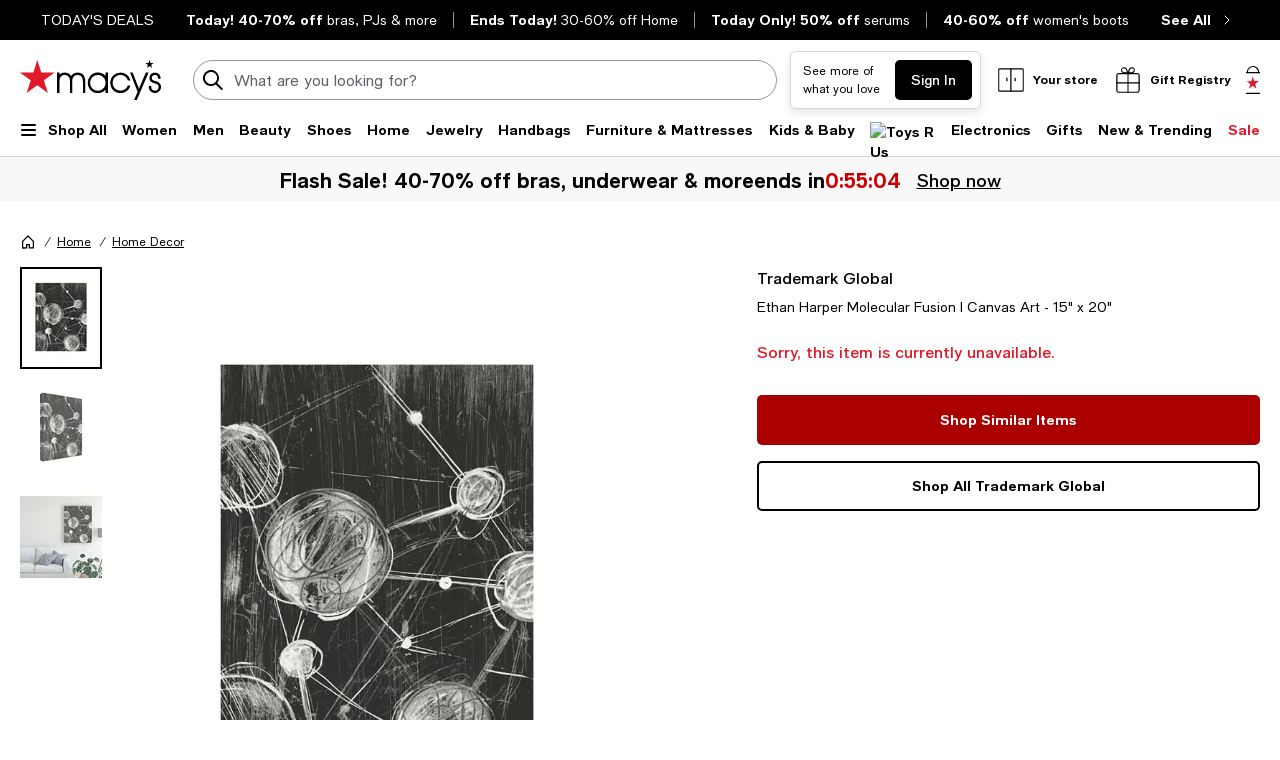

--- FILE ---
content_type: text/html; charset=utf-8
request_url: https://www.google.com/recaptcha/api2/aframe
body_size: 249
content:
<!DOCTYPE HTML><html><head><meta http-equiv="content-type" content="text/html; charset=UTF-8"></head><body><script nonce="VjmaKZl74MJpjybGtMmLag">/** Anti-fraud and anti-abuse applications only. See google.com/recaptcha */ try{var clients={'sodar':'https://pagead2.googlesyndication.com/pagead/sodar?'};window.addEventListener("message",function(a){try{if(a.source===window.parent){var b=JSON.parse(a.data);var c=clients[b['id']];if(c){var d=document.createElement('img');d.src=c+b['params']+'&rc='+(localStorage.getItem("rc::a")?sessionStorage.getItem("rc::b"):"");window.document.body.appendChild(d);sessionStorage.setItem("rc::e",parseInt(sessionStorage.getItem("rc::e")||0)+1);localStorage.setItem("rc::h",'1767855835541');}}}catch(b){}});window.parent.postMessage("_grecaptcha_ready", "*");}catch(b){}</script></body></html>

--- FILE ---
content_type: text/css
request_url: https://assets.macysassets.com/app/pdp/static/css/app.0a286c7457c90afc7646.css
body_size: 84804
content:
.slideout-container[data-v-384e4a5b]{visibility:hidden}.slideout-container[data-v-384e4a5b]::backdrop{display:none}.slideout-container .slideout-footer-buttons[data-v-384e4a5b]{padding-bottom:3rem}dialog+.backdrop[data-v-384e4a5b]{background:rgba(0,0,0,.5)}.overlay[data-v-384e4a5b]{background-color:rgba(0,0,0,.5);bottom:0;height:100%;left:0;position:fixed;right:0;top:0;visibility:visible;width:100%;z-index:50}.overlay.overlay-no-opacity[data-v-384e4a5b]{opacity:0}.slideout[data-v-384e4a5b]{background:#fff;border:none;display:flex;flex-direction:column;margin:0;max-height:100%;min-height:100%;overflow-y:auto;padding-bottom:1.5625rem;position:fixed;top:0;visibility:visible;width:37.4375rem;z-index:999}.slideout.closing[data-v-384e4a5b]{transition:transform .375s cubic-bezier(.4,0,.2,1),opacity .375s cubic-bezier(.4,0,.2,1)}.slideout .slideout-body[data-v-384e4a5b],.slideout .slideout-footer[data-v-384e4a5b],.slideout .slideout-header[data-v-384e4a5b]{padding-left:3rem;padding-right:3rem}@media print,screen and (max-width:63.99875em){.slideout .slideout-body[data-v-384e4a5b],.slideout .slideout-footer[data-v-384e4a5b],.slideout .slideout-header[data-v-384e4a5b]{padding-left:1.25rem;padding-right:1.25rem}}@media print,screen and (max-width:37.49875em){.slideout[data-v-384e4a5b]{width:100%}}.slideout-left[data-v-384e4a5b]{right:100%;transform:translateX(100%)}.slideout-right[data-v-384e4a5b]{left:100%;transform:translateX(-100%)}.slideout-bottom[data-v-384e4a5b]{height:31rem;left:0;min-height:auto;top:100%;transform:translateY(-100%);width:100%}.slideout-has-footer[data-v-384e4a5b]{padding-bottom:0}@media print,screen and (max-width:37.49875em){.slideout-not-full[data-v-384e4a5b]{width:20.375rem}}.slideout-header[data-v-384e4a5b]{align-items:flex-start;display:flex;flex-flow:row;margin-bottom:2rem;overflow-wrap:break-word;padding-top:3rem}@media print,screen and (max-width:63.99875em){.slideout-header[data-v-384e4a5b]{padding-top:2rem}}.slideout-header .slideout-back[data-v-384e4a5b],.slideout-header .slideout-close[data-v-384e4a5b]{cursor:pointer}.slideout-header .slideout-close[data-v-384e4a5b]{margin-left:auto}.slideout-header .slideout-title[data-v-384e4a5b]{min-width:0}.slideout-header .slideout-title-hidden[data-v-384e4a5b]{overflow:hidden;overflow-wrap:normal;visibility:hidden}.slideout-header.sticky-header[data-v-384e4a5b]{background:#fff;margin:0;padding-bottom:3rem;position:sticky;top:0;z-index:100}@media print,screen and (max-width:37.49875em){.slideout-header.sticky-header[data-v-384e4a5b]{padding-bottom:2rem}}.slideout-body[data-v-384e4a5b]{flex-grow:1;overflow-wrap:break-word}.slideout-footer[data-v-384e4a5b]{background-color:#fff;bottom:0;overflow-wrap:anywhere;padding-bottom:1.5625rem;padding-top:1.0625rem;position:sticky}.slideout-footer-backable[data-v-384e4a5b]{border-color:#626369 silver silver;border-top:1px solid silver;padding-top:1.0625rem}.overlay-enter-active[data-v-384e4a5b],.overlay-leave-active[data-v-384e4a5b]{transition:opacity .375s cubic-bezier(.4,0,.2,1)}.overlay-enter-from[data-v-384e4a5b],.overlay-leave-to[data-v-384e4a5b]{opacity:0}.slideout-bottom-enter-active[data-v-384e4a5b],.slideout-bottom-leave-active[data-v-384e4a5b],.slideout-left-enter-active[data-v-384e4a5b],.slideout-left-leave-active[data-v-384e4a5b],.slideout-right-enter-active[data-v-384e4a5b],.slideout-right-leave-active[data-v-384e4a5b]{transition:all .375s cubic-bezier(.4,0,.2,1)}.slideout-left-enter-from[data-v-384e4a5b],.slideout-left-leave-to[data-v-384e4a5b]{transform:translateX(-100%)}.slideout-left-enter-to[data-v-384e4a5b],.slideout-left-leave-from[data-v-384e4a5b],.slideout-right-enter-from[data-v-384e4a5b],.slideout-right-leave-to[data-v-384e4a5b]{transform:translateX(100%)}.slideout-right-enter-to[data-v-384e4a5b],.slideout-right-leave-from[data-v-384e4a5b]{transform:translateX(-100%)}.slideout-bottom-enter-from[data-v-384e4a5b],.slideout-bottom-leave-to[data-v-384e4a5b]{transform:translateY(100%)}.slideout-bottom-enter-to[data-v-384e4a5b],.slideout-bottom-leave-from[data-v-384e4a5b]{transform:translateY(-100%)}.slideout-scroll-hidden[data-v-384e4a5b]{overflow-y:hidden}.slideout-scroll[data-v-384e4a5b]{overflow-y:overlay}
/*! normalize.css v8.0.0 | MIT License | github.com/necolas/normalize.css */html{-webkit-text-size-adjust:100%;line-height:1.15}h1{font-size:2em;margin:.67em 0}hr{box-sizing:content-box;height:0;overflow:visible}pre{font-family:monospace,monospace;font-size:1em}a{background-color:transparent}abbr[title]{border-bottom:0;text-decoration:underline dotted}b,strong{font-weight:bolder}code,kbd,samp{font-family:monospace,monospace;font-size:1em}small{font-size:80%}sub,sup{font-size:75%;line-height:0;position:relative;vertical-align:baseline}sub{bottom:-.25em}sup{top:-.5em}img{border-style:none}button,input,optgroup,select,textarea{font-size:100%;line-height:1.15;margin:0}button,input{overflow:visible}button,select{text-transform:none}[type=button],[type=reset],[type=submit],button{-webkit-appearance:button}[type=button]::-moz-focus-inner,[type=reset]::-moz-focus-inner,[type=submit]::-moz-focus-inner,button::-moz-focus-inner{border-style:none;padding:0}[type=button]:-moz-focusring,[type=reset]:-moz-focusring,[type=submit]:-moz-focusring,button:-moz-focusring{outline:1px dotted ButtonText}fieldset{padding:.35em .75em .625em}legend{box-sizing:border-box;color:inherit;display:table;max-width:100%;padding:0;white-space:normal}progress{vertical-align:baseline}textarea{overflow:auto}[type=checkbox],[type=radio]{box-sizing:border-box;padding:0}[type=number]::-webkit-inner-spin-button,[type=number]::-webkit-outer-spin-button{height:auto}[type=search]{-webkit-appearance:textfield;outline-offset:-2px}[type=search]::-webkit-search-decoration{-webkit-appearance:none}::-webkit-file-upload-button{-webkit-appearance:button;font:inherit}details{display:block}summary{display:list-item}[hidden],template{display:none}[data-whatinput=mouse] *,[data-whatinput=mouse] :focus,[data-whatinput=touch] *,[data-whatinput=touch] :focus,[data-whatintent=mouse] *,[data-whatintent=mouse] :focus,[data-whatintent=touch] *,[data-whatintent=touch] :focus{outline:none}[draggable=false]{-webkit-touch-callout:none;-webkit-user-select:none}.foundation-mq{font-family:"small=0em&medium=37.5em&large=64em&mlarge=80em&xlarge=100em"}html{box-sizing:border-box;font-size:100%}*,:after,:before{box-sizing:inherit}body{-webkit-font-smoothing:antialiased;-moz-osx-font-smoothing:grayscale;background:#fff;font-family:Macys Sans,Helvetica Neue,Helvetica,Arial,sans-serif;line-height:1.5;margin:0;padding:0}img{-ms-interpolation-mode:bicubic;display:inline-block;height:auto;max-width:100%;vertical-align:middle}textarea{height:auto;min-height:50px}select,textarea{border-radius:.3125rem}select{box-sizing:border-box;width:100%}.map_canvas embed,.map_canvas img,.map_canvas object,.mqa-display embed,.mqa-display img,.mqa-display object{max-width:none!important}button{appearance:none;background:transparent;border:0;border-radius:.3125rem;cursor:auto;line-height:1;padding:0}[data-whatinput=mouse] button{outline:0}pre{-webkit-overflow-scrolling:touch;overflow:auto}button,input,optgroup,select,textarea{font-family:inherit}.is-visible{display:block!important}.is-hidden{display:none!important}.grid-container{margin-left:auto;margin-right:auto;max-width:92.5rem;padding-left:1rem;padding-right:1rem}@media print,screen and (min-width:37.5em){.grid-container{padding-left:1rem;padding-right:1rem}}@media print,screen and (min-width:64em){.grid-container{padding-left:1.25rem;padding-right:1.25rem}}@media screen and (min-width:80em){.grid-container{padding-left:1.25rem;padding-right:1.25rem}}.grid-container.fluid{margin-left:auto;margin-right:auto;max-width:100%;padding-left:1rem;padding-right:1rem}@media print,screen and (min-width:37.5em){.grid-container.fluid{padding-left:1rem;padding-right:1rem}}@media print,screen and (min-width:64em){.grid-container.fluid{padding-left:1.25rem;padding-right:1.25rem}}@media screen and (min-width:80em){.grid-container.fluid{padding-left:1.25rem;padding-right:1.25rem}}.grid-container.full{margin-left:auto;margin-right:auto;max-width:100%;padding-left:0;padding-right:0}.grid-x{display:flex;flex-flow:row wrap}.cell{flex:0 0 auto;min-height:0;min-width:0;width:100%}.cell.auto{flex:1 1 0}.cell.shrink{flex:0 0 auto}.grid-x>.auto,.grid-x>.shrink{width:auto}.grid-x>.small-1,.grid-x>.small-10,.grid-x>.small-11,.grid-x>.small-12,.grid-x>.small-2,.grid-x>.small-3,.grid-x>.small-4,.grid-x>.small-5,.grid-x>.small-6,.grid-x>.small-7,.grid-x>.small-8,.grid-x>.small-9,.grid-x>.small-full,.grid-x>.small-shrink{flex-basis:auto}@media print,screen and (min-width:37.5em){.grid-x>.medium-1,.grid-x>.medium-10,.grid-x>.medium-11,.grid-x>.medium-12,.grid-x>.medium-2,.grid-x>.medium-3,.grid-x>.medium-4,.grid-x>.medium-5,.grid-x>.medium-6,.grid-x>.medium-7,.grid-x>.medium-8,.grid-x>.medium-9,.grid-x>.medium-full,.grid-x>.medium-shrink{flex-basis:auto}}@media print,screen and (min-width:64em){.grid-x>.large-1,.grid-x>.large-10,.grid-x>.large-11,.grid-x>.large-12,.grid-x>.large-2,.grid-x>.large-3,.grid-x>.large-4,.grid-x>.large-5,.grid-x>.large-6,.grid-x>.large-7,.grid-x>.large-8,.grid-x>.large-9,.grid-x>.large-full,.grid-x>.large-shrink{flex-basis:auto}}@media screen and (min-width:80em){.grid-x>.mlarge-1,.grid-x>.mlarge-10,.grid-x>.mlarge-11,.grid-x>.mlarge-12,.grid-x>.mlarge-2,.grid-x>.mlarge-3,.grid-x>.mlarge-4,.grid-x>.mlarge-5,.grid-x>.mlarge-6,.grid-x>.mlarge-7,.grid-x>.mlarge-8,.grid-x>.mlarge-9,.grid-x>.mlarge-full,.grid-x>.mlarge-shrink{flex-basis:auto}}@media screen and (min-width:100em){.grid-x>.xlarge-1,.grid-x>.xlarge-10,.grid-x>.xlarge-11,.grid-x>.xlarge-12,.grid-x>.xlarge-2,.grid-x>.xlarge-3,.grid-x>.xlarge-4,.grid-x>.xlarge-5,.grid-x>.xlarge-6,.grid-x>.xlarge-7,.grid-x>.xlarge-8,.grid-x>.xlarge-9,.grid-x>.xlarge-full,.grid-x>.xlarge-shrink{flex-basis:auto}}.grid-x>.small-1,.grid-x>.small-10,.grid-x>.small-11,.grid-x>.small-12,.grid-x>.small-2,.grid-x>.small-3,.grid-x>.small-4,.grid-x>.small-5,.grid-x>.small-6,.grid-x>.small-7,.grid-x>.small-8,.grid-x>.small-9{flex:0 0 auto}.grid-x>.small-1{width:8.3333333333%}.grid-x>.small-2{width:16.6666666667%}.grid-x>.small-3{width:25%}.grid-x>.small-4{width:33.3333333333%}.grid-x>.small-5{width:41.6666666667%}.grid-x>.small-6{width:50%}.grid-x>.small-7{width:58.3333333333%}.grid-x>.small-8{width:66.6666666667%}.grid-x>.small-9{width:75%}.grid-x>.small-10{width:83.3333333333%}.grid-x>.small-11{width:91.6666666667%}.grid-x>.small-12{width:100%}@media print,screen and (min-width:37.5em){.grid-x>.medium-auto{flex:1 1 0;width:auto}.grid-x>.medium-1,.grid-x>.medium-10,.grid-x>.medium-11,.grid-x>.medium-12,.grid-x>.medium-2,.grid-x>.medium-3,.grid-x>.medium-4,.grid-x>.medium-5,.grid-x>.medium-6,.grid-x>.medium-7,.grid-x>.medium-8,.grid-x>.medium-9,.grid-x>.medium-shrink{flex:0 0 auto}.grid-x>.medium-shrink{width:auto}.grid-x>.medium-1{width:8.3333333333%}.grid-x>.medium-2{width:16.6666666667%}.grid-x>.medium-3{width:25%}.grid-x>.medium-4{width:33.3333333333%}.grid-x>.medium-5{width:41.6666666667%}.grid-x>.medium-6{width:50%}.grid-x>.medium-7{width:58.3333333333%}.grid-x>.medium-8{width:66.6666666667%}.grid-x>.medium-9{width:75%}.grid-x>.medium-10{width:83.3333333333%}.grid-x>.medium-11{width:91.6666666667%}.grid-x>.medium-12{width:100%}}@media print,screen and (min-width:64em){.grid-x>.large-auto{flex:1 1 0;width:auto}.grid-x>.large-1,.grid-x>.large-10,.grid-x>.large-11,.grid-x>.large-12,.grid-x>.large-2,.grid-x>.large-3,.grid-x>.large-4,.grid-x>.large-5,.grid-x>.large-6,.grid-x>.large-7,.grid-x>.large-8,.grid-x>.large-9,.grid-x>.large-shrink{flex:0 0 auto}.grid-x>.large-shrink{width:auto}.grid-x>.large-1{width:8.3333333333%}.grid-x>.large-2{width:16.6666666667%}.grid-x>.large-3{width:25%}.grid-x>.large-4{width:33.3333333333%}.grid-x>.large-5{width:41.6666666667%}.grid-x>.large-6{width:50%}.grid-x>.large-7{width:58.3333333333%}.grid-x>.large-8{width:66.6666666667%}.grid-x>.large-9{width:75%}.grid-x>.large-10{width:83.3333333333%}.grid-x>.large-11{width:91.6666666667%}.grid-x>.large-12{width:100%}}@media screen and (min-width:80em){.grid-x>.mlarge-auto{flex:1 1 0;width:auto}.grid-x>.mlarge-1,.grid-x>.mlarge-10,.grid-x>.mlarge-11,.grid-x>.mlarge-12,.grid-x>.mlarge-2,.grid-x>.mlarge-3,.grid-x>.mlarge-4,.grid-x>.mlarge-5,.grid-x>.mlarge-6,.grid-x>.mlarge-7,.grid-x>.mlarge-8,.grid-x>.mlarge-9,.grid-x>.mlarge-shrink{flex:0 0 auto}.grid-x>.mlarge-shrink{width:auto}.grid-x>.mlarge-1{width:8.3333333333%}.grid-x>.mlarge-2{width:16.6666666667%}.grid-x>.mlarge-3{width:25%}.grid-x>.mlarge-4{width:33.3333333333%}.grid-x>.mlarge-5{width:41.6666666667%}.grid-x>.mlarge-6{width:50%}.grid-x>.mlarge-7{width:58.3333333333%}.grid-x>.mlarge-8{width:66.6666666667%}.grid-x>.mlarge-9{width:75%}.grid-x>.mlarge-10{width:83.3333333333%}.grid-x>.mlarge-11{width:91.6666666667%}.grid-x>.mlarge-12{width:100%}}@media screen and (min-width:100em){.grid-x>.xlarge-auto{flex:1 1 0;width:auto}.grid-x>.xlarge-1,.grid-x>.xlarge-10,.grid-x>.xlarge-11,.grid-x>.xlarge-12,.grid-x>.xlarge-2,.grid-x>.xlarge-3,.grid-x>.xlarge-4,.grid-x>.xlarge-5,.grid-x>.xlarge-6,.grid-x>.xlarge-7,.grid-x>.xlarge-8,.grid-x>.xlarge-9,.grid-x>.xlarge-shrink{flex:0 0 auto}.grid-x>.xlarge-shrink{width:auto}.grid-x>.xlarge-1{width:8.3333333333%}.grid-x>.xlarge-2{width:16.6666666667%}.grid-x>.xlarge-3{width:25%}.grid-x>.xlarge-4{width:33.3333333333%}.grid-x>.xlarge-5{width:41.6666666667%}.grid-x>.xlarge-6{width:50%}.grid-x>.xlarge-7{width:58.3333333333%}.grid-x>.xlarge-8{width:66.6666666667%}.grid-x>.xlarge-9{width:75%}.grid-x>.xlarge-10{width:83.3333333333%}.grid-x>.xlarge-11{width:91.6666666667%}.grid-x>.xlarge-12{width:100%}}.grid-margin-x:not(.grid-x)>.cell{width:auto}.grid-margin-y:not(.grid-y)>.cell{height:auto}.grid-margin-x{margin-left:-.375rem;margin-right:-.375rem}@media print,screen and (min-width:37.5em){.grid-margin-x{margin-left:-.375rem;margin-right:-.375rem}}@media print,screen and (min-width:64em){.grid-margin-x{margin-left:-.75rem;margin-right:-.75rem}}.grid-margin-x>.cell{margin-left:.375rem;margin-right:.375rem;width:calc(100% - .75rem)}@media print,screen and (min-width:37.5em){.grid-margin-x>.cell{margin-left:.375rem;margin-right:.375rem;width:calc(100% - .75rem)}}@media print,screen and (min-width:64em){.grid-margin-x>.cell{margin-left:.75rem;margin-right:.75rem;width:calc(100% - 1.5rem)}}.grid-margin-x>.auto,.grid-margin-x>.shrink{width:auto}.grid-margin-x>.small-1{width:calc(8.33333% - .75rem)}.grid-margin-x>.small-2{width:calc(16.66667% - .75rem)}.grid-margin-x>.small-3{width:calc(25% - .75rem)}.grid-margin-x>.small-4{width:calc(33.33333% - .75rem)}.grid-margin-x>.small-5{width:calc(41.66667% - .75rem)}.grid-margin-x>.small-6{width:calc(50% - .75rem)}.grid-margin-x>.small-7{width:calc(58.33333% - .75rem)}.grid-margin-x>.small-8{width:calc(66.66667% - .75rem)}.grid-margin-x>.small-9{width:calc(75% - .75rem)}.grid-margin-x>.small-10{width:calc(83.33333% - .75rem)}.grid-margin-x>.small-11{width:calc(91.66667% - .75rem)}.grid-margin-x>.small-12{width:calc(100% - .75rem)}@media print,screen and (min-width:37.5em){.grid-margin-x>.auto,.grid-margin-x>.shrink{width:auto}.grid-margin-x>.small-1{width:calc(8.33333% - .75rem)}.grid-margin-x>.small-2{width:calc(16.66667% - .75rem)}.grid-margin-x>.small-3{width:calc(25% - .75rem)}.grid-margin-x>.small-4{width:calc(33.33333% - .75rem)}.grid-margin-x>.small-5{width:calc(41.66667% - .75rem)}.grid-margin-x>.small-6{width:calc(50% - .75rem)}.grid-margin-x>.small-7{width:calc(58.33333% - .75rem)}.grid-margin-x>.small-8{width:calc(66.66667% - .75rem)}.grid-margin-x>.small-9{width:calc(75% - .75rem)}.grid-margin-x>.small-10{width:calc(83.33333% - .75rem)}.grid-margin-x>.small-11{width:calc(91.66667% - .75rem)}.grid-margin-x>.small-12{width:calc(100% - .75rem)}.grid-margin-x>.medium-auto,.grid-margin-x>.medium-shrink{width:auto}.grid-margin-x>.medium-1{width:calc(8.33333% - .75rem)}.grid-margin-x>.medium-2{width:calc(16.66667% - .75rem)}.grid-margin-x>.medium-3{width:calc(25% - .75rem)}.grid-margin-x>.medium-4{width:calc(33.33333% - .75rem)}.grid-margin-x>.medium-5{width:calc(41.66667% - .75rem)}.grid-margin-x>.medium-6{width:calc(50% - .75rem)}.grid-margin-x>.medium-7{width:calc(58.33333% - .75rem)}.grid-margin-x>.medium-8{width:calc(66.66667% - .75rem)}.grid-margin-x>.medium-9{width:calc(75% - .75rem)}.grid-margin-x>.medium-10{width:calc(83.33333% - .75rem)}.grid-margin-x>.medium-11{width:calc(91.66667% - .75rem)}.grid-margin-x>.medium-12{width:calc(100% - .75rem)}}@media print,screen and (min-width:64em){.grid-margin-x>.auto,.grid-margin-x>.shrink{width:auto}.grid-margin-x>.small-1{width:calc(8.33333% - 1.5rem)}.grid-margin-x>.small-2{width:calc(16.66667% - 1.5rem)}.grid-margin-x>.small-3{width:calc(25% - 1.5rem)}.grid-margin-x>.small-4{width:calc(33.33333% - 1.5rem)}.grid-margin-x>.small-5{width:calc(41.66667% - 1.5rem)}.grid-margin-x>.small-6{width:calc(50% - 1.5rem)}.grid-margin-x>.small-7{width:calc(58.33333% - 1.5rem)}.grid-margin-x>.small-8{width:calc(66.66667% - 1.5rem)}.grid-margin-x>.small-9{width:calc(75% - 1.5rem)}.grid-margin-x>.small-10{width:calc(83.33333% - 1.5rem)}.grid-margin-x>.small-11{width:calc(91.66667% - 1.5rem)}.grid-margin-x>.small-12{width:calc(100% - 1.5rem)}.grid-margin-x>.medium-auto,.grid-margin-x>.medium-shrink{width:auto}.grid-margin-x>.medium-1{width:calc(8.33333% - 1.5rem)}.grid-margin-x>.medium-2{width:calc(16.66667% - 1.5rem)}.grid-margin-x>.medium-3{width:calc(25% - 1.5rem)}.grid-margin-x>.medium-4{width:calc(33.33333% - 1.5rem)}.grid-margin-x>.medium-5{width:calc(41.66667% - 1.5rem)}.grid-margin-x>.medium-6{width:calc(50% - 1.5rem)}.grid-margin-x>.medium-7{width:calc(58.33333% - 1.5rem)}.grid-margin-x>.medium-8{width:calc(66.66667% - 1.5rem)}.grid-margin-x>.medium-9{width:calc(75% - 1.5rem)}.grid-margin-x>.medium-10{width:calc(83.33333% - 1.5rem)}.grid-margin-x>.medium-11{width:calc(91.66667% - 1.5rem)}.grid-margin-x>.medium-12{width:calc(100% - 1.5rem)}.grid-margin-x>.large-auto,.grid-margin-x>.large-shrink{width:auto}.grid-margin-x>.large-1{width:calc(8.33333% - 1.5rem)}.grid-margin-x>.large-2{width:calc(16.66667% - 1.5rem)}.grid-margin-x>.large-3{width:calc(25% - 1.5rem)}.grid-margin-x>.large-4{width:calc(33.33333% - 1.5rem)}.grid-margin-x>.large-5{width:calc(41.66667% - 1.5rem)}.grid-margin-x>.large-6{width:calc(50% - 1.5rem)}.grid-margin-x>.large-7{width:calc(58.33333% - 1.5rem)}.grid-margin-x>.large-8{width:calc(66.66667% - 1.5rem)}.grid-margin-x>.large-9{width:calc(75% - 1.5rem)}.grid-margin-x>.large-10{width:calc(83.33333% - 1.5rem)}.grid-margin-x>.large-11{width:calc(91.66667% - 1.5rem)}.grid-margin-x>.large-12{width:calc(100% - 1.5rem)}}@media screen and (min-width:80em){.grid-margin-x>.mlarge-auto,.grid-margin-x>.mlarge-shrink{width:auto}.grid-margin-x>.mlarge-1{width:calc(8.33333% - 1.5rem)}.grid-margin-x>.mlarge-2{width:calc(16.66667% - 1.5rem)}.grid-margin-x>.mlarge-3{width:calc(25% - 1.5rem)}.grid-margin-x>.mlarge-4{width:calc(33.33333% - 1.5rem)}.grid-margin-x>.mlarge-5{width:calc(41.66667% - 1.5rem)}.grid-margin-x>.mlarge-6{width:calc(50% - 1.5rem)}.grid-margin-x>.mlarge-7{width:calc(58.33333% - 1.5rem)}.grid-margin-x>.mlarge-8{width:calc(66.66667% - 1.5rem)}.grid-margin-x>.mlarge-9{width:calc(75% - 1.5rem)}.grid-margin-x>.mlarge-10{width:calc(83.33333% - 1.5rem)}.grid-margin-x>.mlarge-11{width:calc(91.66667% - 1.5rem)}.grid-margin-x>.mlarge-12{width:calc(100% - 1.5rem)}}@media screen and (min-width:100em){.grid-margin-x>.xlarge-auto,.grid-margin-x>.xlarge-shrink{width:auto}.grid-margin-x>.xlarge-1{width:calc(8.33333% - 1.5rem)}.grid-margin-x>.xlarge-2{width:calc(16.66667% - 1.5rem)}.grid-margin-x>.xlarge-3{width:calc(25% - 1.5rem)}.grid-margin-x>.xlarge-4{width:calc(33.33333% - 1.5rem)}.grid-margin-x>.xlarge-5{width:calc(41.66667% - 1.5rem)}.grid-margin-x>.xlarge-6{width:calc(50% - 1.5rem)}.grid-margin-x>.xlarge-7{width:calc(58.33333% - 1.5rem)}.grid-margin-x>.xlarge-8{width:calc(66.66667% - 1.5rem)}.grid-margin-x>.xlarge-9{width:calc(75% - 1.5rem)}.grid-margin-x>.xlarge-10{width:calc(83.33333% - 1.5rem)}.grid-margin-x>.xlarge-11{width:calc(91.66667% - 1.5rem)}.grid-margin-x>.xlarge-12{width:calc(100% - 1.5rem)}}.grid-padding-x .grid-padding-x{margin-left:-.375rem;margin-right:-.375rem}@media print,screen and (min-width:37.5em){.grid-padding-x .grid-padding-x{margin-left:-.375rem;margin-right:-.375rem}}@media print,screen and (min-width:64em){.grid-padding-x .grid-padding-x{margin-left:-.75rem;margin-right:-.75rem}}.grid-container:not(.full)>.grid-padding-x{margin-left:-.375rem;margin-right:-.375rem}@media print,screen and (min-width:37.5em){.grid-container:not(.full)>.grid-padding-x{margin-left:-.375rem;margin-right:-.375rem}}@media print,screen and (min-width:64em){.grid-container:not(.full)>.grid-padding-x{margin-left:-.75rem;margin-right:-.75rem}}.grid-padding-x>.cell{padding-left:.375rem;padding-right:.375rem}@media print,screen and (min-width:37.5em){.grid-padding-x>.cell{padding-left:.375rem;padding-right:.375rem}}@media print,screen and (min-width:64em){.grid-padding-x>.cell{padding-left:.75rem;padding-right:.75rem}}.small-up-1>.cell{width:100%}.small-up-2>.cell{width:50%}.small-up-3>.cell{width:33.3333333333%}.small-up-4>.cell{width:25%}.small-up-5>.cell{width:20%}.small-up-6>.cell{width:16.6666666667%}.small-up-7>.cell{width:14.2857142857%}.small-up-8>.cell{width:12.5%}@media print,screen and (min-width:37.5em){.medium-up-1>.cell{width:100%}.medium-up-2>.cell{width:50%}.medium-up-3>.cell{width:33.3333333333%}.medium-up-4>.cell{width:25%}.medium-up-5>.cell{width:20%}.medium-up-6>.cell{width:16.6666666667%}.medium-up-7>.cell{width:14.2857142857%}.medium-up-8>.cell{width:12.5%}}@media print,screen and (min-width:64em){.large-up-1>.cell{width:100%}.large-up-2>.cell{width:50%}.large-up-3>.cell{width:33.3333333333%}.large-up-4>.cell{width:25%}.large-up-5>.cell{width:20%}.large-up-6>.cell{width:16.6666666667%}.large-up-7>.cell{width:14.2857142857%}.large-up-8>.cell{width:12.5%}}@media screen and (min-width:80em){.mlarge-up-1>.cell{width:100%}.mlarge-up-2>.cell{width:50%}.mlarge-up-3>.cell{width:33.3333333333%}.mlarge-up-4>.cell{width:25%}.mlarge-up-5>.cell{width:20%}.mlarge-up-6>.cell{width:16.6666666667%}.mlarge-up-7>.cell{width:14.2857142857%}.mlarge-up-8>.cell{width:12.5%}}@media screen and (min-width:100em){.xlarge-up-1>.cell{width:100%}.xlarge-up-2>.cell{width:50%}.xlarge-up-3>.cell{width:33.3333333333%}.xlarge-up-4>.cell{width:25%}.xlarge-up-5>.cell{width:20%}.xlarge-up-6>.cell{width:16.6666666667%}.xlarge-up-7>.cell{width:14.2857142857%}.xlarge-up-8>.cell{width:12.5%}}.grid-margin-x.small-up-1>.cell{width:calc(100% - .75rem)}.grid-margin-x.small-up-2>.cell{width:calc(50% - .75rem)}.grid-margin-x.small-up-3>.cell{width:calc(33.33333% - .75rem)}.grid-margin-x.small-up-4>.cell{width:calc(25% - .75rem)}.grid-margin-x.small-up-5>.cell{width:calc(20% - .75rem)}.grid-margin-x.small-up-6>.cell{width:calc(16.66667% - .75rem)}.grid-margin-x.small-up-7>.cell{width:calc(14.28571% - .75rem)}.grid-margin-x.small-up-8>.cell{width:calc(12.5% - .75rem)}@media print,screen and (min-width:37.5em){.grid-margin-x.small-up-1>.cell{width:calc(100% - .75rem)}.grid-margin-x.small-up-2>.cell{width:calc(50% - .75rem)}.grid-margin-x.small-up-3>.cell{width:calc(33.33333% - .75rem)}.grid-margin-x.small-up-4>.cell{width:calc(25% - .75rem)}.grid-margin-x.small-up-5>.cell{width:calc(20% - .75rem)}.grid-margin-x.small-up-6>.cell{width:calc(16.66667% - .75rem)}.grid-margin-x.small-up-7>.cell{width:calc(14.28571% - .75rem)}.grid-margin-x.small-up-8>.cell{width:calc(12.5% - .75rem)}.grid-margin-x.medium-up-1>.cell{width:calc(100% - .75rem)}.grid-margin-x.medium-up-2>.cell{width:calc(50% - .75rem)}.grid-margin-x.medium-up-3>.cell{width:calc(33.33333% - .75rem)}.grid-margin-x.medium-up-4>.cell{width:calc(25% - .75rem)}.grid-margin-x.medium-up-5>.cell{width:calc(20% - .75rem)}.grid-margin-x.medium-up-6>.cell{width:calc(16.66667% - .75rem)}.grid-margin-x.medium-up-7>.cell{width:calc(14.28571% - .75rem)}.grid-margin-x.medium-up-8>.cell{width:calc(12.5% - .75rem)}}@media print,screen and (min-width:64em){.grid-margin-x.medium-up-1>.cell,.grid-margin-x.small-up-1>.cell{width:calc(100% - 1.5rem)}.grid-margin-x.medium-up-2>.cell,.grid-margin-x.small-up-2>.cell{width:calc(50% - 1.5rem)}.grid-margin-x.medium-up-3>.cell,.grid-margin-x.small-up-3>.cell{width:calc(33.33333% - 1.5rem)}.grid-margin-x.medium-up-4>.cell,.grid-margin-x.small-up-4>.cell{width:calc(25% - 1.5rem)}.grid-margin-x.medium-up-5>.cell,.grid-margin-x.small-up-5>.cell{width:calc(20% - 1.5rem)}.grid-margin-x.medium-up-6>.cell,.grid-margin-x.small-up-6>.cell{width:calc(16.66667% - 1.5rem)}.grid-margin-x.medium-up-7>.cell,.grid-margin-x.small-up-7>.cell{width:calc(14.28571% - 1.5rem)}.grid-margin-x.medium-up-8>.cell,.grid-margin-x.small-up-8>.cell{width:calc(12.5% - 1.5rem)}.grid-margin-x.large-up-1>.cell{width:calc(100% - 1.5rem)}.grid-margin-x.large-up-2>.cell{width:calc(50% - 1.5rem)}.grid-margin-x.large-up-3>.cell{width:calc(33.33333% - 1.5rem)}.grid-margin-x.large-up-4>.cell{width:calc(25% - 1.5rem)}.grid-margin-x.large-up-5>.cell{width:calc(20% - 1.5rem)}.grid-margin-x.large-up-6>.cell{width:calc(16.66667% - 1.5rem)}.grid-margin-x.large-up-7>.cell{width:calc(14.28571% - 1.5rem)}.grid-margin-x.large-up-8>.cell{width:calc(12.5% - 1.5rem)}}@media screen and (min-width:80em){.grid-margin-x.mlarge-up-1>.cell{width:calc(100% - 1.5rem)}.grid-margin-x.mlarge-up-2>.cell{width:calc(50% - 1.5rem)}.grid-margin-x.mlarge-up-3>.cell{width:calc(33.33333% - 1.5rem)}.grid-margin-x.mlarge-up-4>.cell{width:calc(25% - 1.5rem)}.grid-margin-x.mlarge-up-5>.cell{width:calc(20% - 1.5rem)}.grid-margin-x.mlarge-up-6>.cell{width:calc(16.66667% - 1.5rem)}.grid-margin-x.mlarge-up-7>.cell{width:calc(14.28571% - 1.5rem)}.grid-margin-x.mlarge-up-8>.cell{width:calc(12.5% - 1.5rem)}}@media screen and (min-width:100em){.grid-margin-x.xlarge-up-1>.cell{width:calc(100% - 1.5rem)}.grid-margin-x.xlarge-up-2>.cell{width:calc(50% - 1.5rem)}.grid-margin-x.xlarge-up-3>.cell{width:calc(33.33333% - 1.5rem)}.grid-margin-x.xlarge-up-4>.cell{width:calc(25% - 1.5rem)}.grid-margin-x.xlarge-up-5>.cell{width:calc(20% - 1.5rem)}.grid-margin-x.xlarge-up-6>.cell{width:calc(16.66667% - 1.5rem)}.grid-margin-x.xlarge-up-7>.cell{width:calc(14.28571% - 1.5rem)}.grid-margin-x.xlarge-up-8>.cell{width:calc(12.5% - 1.5rem)}}.small-margin-collapse,.small-margin-collapse>.cell{margin-left:0;margin-right:0}.small-margin-collapse>.small-1{width:8.3333333333%}.small-margin-collapse>.small-2{width:16.6666666667%}.small-margin-collapse>.small-3{width:25%}.small-margin-collapse>.small-4{width:33.3333333333%}.small-margin-collapse>.small-5{width:41.6666666667%}.small-margin-collapse>.small-6{width:50%}.small-margin-collapse>.small-7{width:58.3333333333%}.small-margin-collapse>.small-8{width:66.6666666667%}.small-margin-collapse>.small-9{width:75%}.small-margin-collapse>.small-10{width:83.3333333333%}.small-margin-collapse>.small-11{width:91.6666666667%}.small-margin-collapse>.small-12{width:100%}@media print,screen and (min-width:37.5em){.small-margin-collapse>.medium-1{width:8.3333333333%}.small-margin-collapse>.medium-2{width:16.6666666667%}.small-margin-collapse>.medium-3{width:25%}.small-margin-collapse>.medium-4{width:33.3333333333%}.small-margin-collapse>.medium-5{width:41.6666666667%}.small-margin-collapse>.medium-6{width:50%}.small-margin-collapse>.medium-7{width:58.3333333333%}.small-margin-collapse>.medium-8{width:66.6666666667%}.small-margin-collapse>.medium-9{width:75%}.small-margin-collapse>.medium-10{width:83.3333333333%}.small-margin-collapse>.medium-11{width:91.6666666667%}.small-margin-collapse>.medium-12{width:100%}}@media print,screen and (min-width:64em){.small-margin-collapse>.large-1{width:8.3333333333%}.small-margin-collapse>.large-2{width:16.6666666667%}.small-margin-collapse>.large-3{width:25%}.small-margin-collapse>.large-4{width:33.3333333333%}.small-margin-collapse>.large-5{width:41.6666666667%}.small-margin-collapse>.large-6{width:50%}.small-margin-collapse>.large-7{width:58.3333333333%}.small-margin-collapse>.large-8{width:66.6666666667%}.small-margin-collapse>.large-9{width:75%}.small-margin-collapse>.large-10{width:83.3333333333%}.small-margin-collapse>.large-11{width:91.6666666667%}.small-margin-collapse>.large-12{width:100%}}@media screen and (min-width:80em){.small-margin-collapse>.mlarge-1{width:8.3333333333%}.small-margin-collapse>.mlarge-2{width:16.6666666667%}.small-margin-collapse>.mlarge-3{width:25%}.small-margin-collapse>.mlarge-4{width:33.3333333333%}.small-margin-collapse>.mlarge-5{width:41.6666666667%}.small-margin-collapse>.mlarge-6{width:50%}.small-margin-collapse>.mlarge-7{width:58.3333333333%}.small-margin-collapse>.mlarge-8{width:66.6666666667%}.small-margin-collapse>.mlarge-9{width:75%}.small-margin-collapse>.mlarge-10{width:83.3333333333%}.small-margin-collapse>.mlarge-11{width:91.6666666667%}.small-margin-collapse>.mlarge-12{width:100%}}@media screen and (min-width:100em){.small-margin-collapse>.xlarge-1{width:8.3333333333%}.small-margin-collapse>.xlarge-2{width:16.6666666667%}.small-margin-collapse>.xlarge-3{width:25%}.small-margin-collapse>.xlarge-4{width:33.3333333333%}.small-margin-collapse>.xlarge-5{width:41.6666666667%}.small-margin-collapse>.xlarge-6{width:50%}.small-margin-collapse>.xlarge-7{width:58.3333333333%}.small-margin-collapse>.xlarge-8{width:66.6666666667%}.small-margin-collapse>.xlarge-9{width:75%}.small-margin-collapse>.xlarge-10{width:83.3333333333%}.small-margin-collapse>.xlarge-11{width:91.6666666667%}.small-margin-collapse>.xlarge-12{width:100%}}.small-padding-collapse{margin-left:0;margin-right:0}.small-padding-collapse>.cell{padding-left:0;padding-right:0}@media print,screen and (min-width:37.5em){.medium-margin-collapse,.medium-margin-collapse>.cell{margin-left:0;margin-right:0}.medium-margin-collapse>.small-1{width:8.3333333333%}.medium-margin-collapse>.small-2{width:16.6666666667%}.medium-margin-collapse>.small-3{width:25%}.medium-margin-collapse>.small-4{width:33.3333333333%}.medium-margin-collapse>.small-5{width:41.6666666667%}.medium-margin-collapse>.small-6{width:50%}.medium-margin-collapse>.small-7{width:58.3333333333%}.medium-margin-collapse>.small-8{width:66.6666666667%}.medium-margin-collapse>.small-9{width:75%}.medium-margin-collapse>.small-10{width:83.3333333333%}.medium-margin-collapse>.small-11{width:91.6666666667%}.medium-margin-collapse>.small-12{width:100%}.medium-margin-collapse>.medium-1{width:8.3333333333%}.medium-margin-collapse>.medium-2{width:16.6666666667%}.medium-margin-collapse>.medium-3{width:25%}.medium-margin-collapse>.medium-4{width:33.3333333333%}.medium-margin-collapse>.medium-5{width:41.6666666667%}.medium-margin-collapse>.medium-6{width:50%}.medium-margin-collapse>.medium-7{width:58.3333333333%}.medium-margin-collapse>.medium-8{width:66.6666666667%}.medium-margin-collapse>.medium-9{width:75%}.medium-margin-collapse>.medium-10{width:83.3333333333%}.medium-margin-collapse>.medium-11{width:91.6666666667%}.medium-margin-collapse>.medium-12{width:100%}}@media print,screen and (min-width:64em){.medium-margin-collapse>.large-1{width:8.3333333333%}.medium-margin-collapse>.large-2{width:16.6666666667%}.medium-margin-collapse>.large-3{width:25%}.medium-margin-collapse>.large-4{width:33.3333333333%}.medium-margin-collapse>.large-5{width:41.6666666667%}.medium-margin-collapse>.large-6{width:50%}.medium-margin-collapse>.large-7{width:58.3333333333%}.medium-margin-collapse>.large-8{width:66.6666666667%}.medium-margin-collapse>.large-9{width:75%}.medium-margin-collapse>.large-10{width:83.3333333333%}.medium-margin-collapse>.large-11{width:91.6666666667%}.medium-margin-collapse>.large-12{width:100%}}@media screen and (min-width:80em){.medium-margin-collapse>.mlarge-1{width:8.3333333333%}.medium-margin-collapse>.mlarge-2{width:16.6666666667%}.medium-margin-collapse>.mlarge-3{width:25%}.medium-margin-collapse>.mlarge-4{width:33.3333333333%}.medium-margin-collapse>.mlarge-5{width:41.6666666667%}.medium-margin-collapse>.mlarge-6{width:50%}.medium-margin-collapse>.mlarge-7{width:58.3333333333%}.medium-margin-collapse>.mlarge-8{width:66.6666666667%}.medium-margin-collapse>.mlarge-9{width:75%}.medium-margin-collapse>.mlarge-10{width:83.3333333333%}.medium-margin-collapse>.mlarge-11{width:91.6666666667%}.medium-margin-collapse>.mlarge-12{width:100%}}@media screen and (min-width:100em){.medium-margin-collapse>.xlarge-1{width:8.3333333333%}.medium-margin-collapse>.xlarge-2{width:16.6666666667%}.medium-margin-collapse>.xlarge-3{width:25%}.medium-margin-collapse>.xlarge-4{width:33.3333333333%}.medium-margin-collapse>.xlarge-5{width:41.6666666667%}.medium-margin-collapse>.xlarge-6{width:50%}.medium-margin-collapse>.xlarge-7{width:58.3333333333%}.medium-margin-collapse>.xlarge-8{width:66.6666666667%}.medium-margin-collapse>.xlarge-9{width:75%}.medium-margin-collapse>.xlarge-10{width:83.3333333333%}.medium-margin-collapse>.xlarge-11{width:91.6666666667%}.medium-margin-collapse>.xlarge-12{width:100%}}@media print,screen and (min-width:37.5em){.medium-padding-collapse{margin-left:0;margin-right:0}.medium-padding-collapse>.cell{padding-left:0;padding-right:0}}@media print,screen and (min-width:64em){.large-margin-collapse,.large-margin-collapse>.cell{margin-left:0;margin-right:0}.large-margin-collapse>.small-1{width:8.3333333333%}.large-margin-collapse>.small-2{width:16.6666666667%}.large-margin-collapse>.small-3{width:25%}.large-margin-collapse>.small-4{width:33.3333333333%}.large-margin-collapse>.small-5{width:41.6666666667%}.large-margin-collapse>.small-6{width:50%}.large-margin-collapse>.small-7{width:58.3333333333%}.large-margin-collapse>.small-8{width:66.6666666667%}.large-margin-collapse>.small-9{width:75%}.large-margin-collapse>.small-10{width:83.3333333333%}.large-margin-collapse>.small-11{width:91.6666666667%}.large-margin-collapse>.small-12{width:100%}.large-margin-collapse>.medium-1{width:8.3333333333%}.large-margin-collapse>.medium-2{width:16.6666666667%}.large-margin-collapse>.medium-3{width:25%}.large-margin-collapse>.medium-4{width:33.3333333333%}.large-margin-collapse>.medium-5{width:41.6666666667%}.large-margin-collapse>.medium-6{width:50%}.large-margin-collapse>.medium-7{width:58.3333333333%}.large-margin-collapse>.medium-8{width:66.6666666667%}.large-margin-collapse>.medium-9{width:75%}.large-margin-collapse>.medium-10{width:83.3333333333%}.large-margin-collapse>.medium-11{width:91.6666666667%}.large-margin-collapse>.medium-12{width:100%}.large-margin-collapse>.large-1{width:8.3333333333%}.large-margin-collapse>.large-2{width:16.6666666667%}.large-margin-collapse>.large-3{width:25%}.large-margin-collapse>.large-4{width:33.3333333333%}.large-margin-collapse>.large-5{width:41.6666666667%}.large-margin-collapse>.large-6{width:50%}.large-margin-collapse>.large-7{width:58.3333333333%}.large-margin-collapse>.large-8{width:66.6666666667%}.large-margin-collapse>.large-9{width:75%}.large-margin-collapse>.large-10{width:83.3333333333%}.large-margin-collapse>.large-11{width:91.6666666667%}.large-margin-collapse>.large-12{width:100%}}@media screen and (min-width:80em){.large-margin-collapse>.mlarge-1{width:8.3333333333%}.large-margin-collapse>.mlarge-2{width:16.6666666667%}.large-margin-collapse>.mlarge-3{width:25%}.large-margin-collapse>.mlarge-4{width:33.3333333333%}.large-margin-collapse>.mlarge-5{width:41.6666666667%}.large-margin-collapse>.mlarge-6{width:50%}.large-margin-collapse>.mlarge-7{width:58.3333333333%}.large-margin-collapse>.mlarge-8{width:66.6666666667%}.large-margin-collapse>.mlarge-9{width:75%}.large-margin-collapse>.mlarge-10{width:83.3333333333%}.large-margin-collapse>.mlarge-11{width:91.6666666667%}.large-margin-collapse>.mlarge-12{width:100%}}@media screen and (min-width:100em){.large-margin-collapse>.xlarge-1{width:8.3333333333%}.large-margin-collapse>.xlarge-2{width:16.6666666667%}.large-margin-collapse>.xlarge-3{width:25%}.large-margin-collapse>.xlarge-4{width:33.3333333333%}.large-margin-collapse>.xlarge-5{width:41.6666666667%}.large-margin-collapse>.xlarge-6{width:50%}.large-margin-collapse>.xlarge-7{width:58.3333333333%}.large-margin-collapse>.xlarge-8{width:66.6666666667%}.large-margin-collapse>.xlarge-9{width:75%}.large-margin-collapse>.xlarge-10{width:83.3333333333%}.large-margin-collapse>.xlarge-11{width:91.6666666667%}.large-margin-collapse>.xlarge-12{width:100%}}@media print,screen and (min-width:64em){.large-padding-collapse{margin-left:0;margin-right:0}.large-padding-collapse>.cell{padding-left:0;padding-right:0}}@media screen and (min-width:80em){.mlarge-margin-collapse,.mlarge-margin-collapse>.cell{margin-left:0;margin-right:0}.mlarge-margin-collapse>.small-1{width:8.3333333333%}.mlarge-margin-collapse>.small-2{width:16.6666666667%}.mlarge-margin-collapse>.small-3{width:25%}.mlarge-margin-collapse>.small-4{width:33.3333333333%}.mlarge-margin-collapse>.small-5{width:41.6666666667%}.mlarge-margin-collapse>.small-6{width:50%}.mlarge-margin-collapse>.small-7{width:58.3333333333%}.mlarge-margin-collapse>.small-8{width:66.6666666667%}.mlarge-margin-collapse>.small-9{width:75%}.mlarge-margin-collapse>.small-10{width:83.3333333333%}.mlarge-margin-collapse>.small-11{width:91.6666666667%}.mlarge-margin-collapse>.small-12{width:100%}.mlarge-margin-collapse>.medium-1{width:8.3333333333%}.mlarge-margin-collapse>.medium-2{width:16.6666666667%}.mlarge-margin-collapse>.medium-3{width:25%}.mlarge-margin-collapse>.medium-4{width:33.3333333333%}.mlarge-margin-collapse>.medium-5{width:41.6666666667%}.mlarge-margin-collapse>.medium-6{width:50%}.mlarge-margin-collapse>.medium-7{width:58.3333333333%}.mlarge-margin-collapse>.medium-8{width:66.6666666667%}.mlarge-margin-collapse>.medium-9{width:75%}.mlarge-margin-collapse>.medium-10{width:83.3333333333%}.mlarge-margin-collapse>.medium-11{width:91.6666666667%}.mlarge-margin-collapse>.medium-12{width:100%}.mlarge-margin-collapse>.large-1{width:8.3333333333%}.mlarge-margin-collapse>.large-2{width:16.6666666667%}.mlarge-margin-collapse>.large-3{width:25%}.mlarge-margin-collapse>.large-4{width:33.3333333333%}.mlarge-margin-collapse>.large-5{width:41.6666666667%}.mlarge-margin-collapse>.large-6{width:50%}.mlarge-margin-collapse>.large-7{width:58.3333333333%}.mlarge-margin-collapse>.large-8{width:66.6666666667%}.mlarge-margin-collapse>.large-9{width:75%}.mlarge-margin-collapse>.large-10{width:83.3333333333%}.mlarge-margin-collapse>.large-11{width:91.6666666667%}.mlarge-margin-collapse>.large-12{width:100%}.mlarge-margin-collapse>.mlarge-1{width:8.3333333333%}.mlarge-margin-collapse>.mlarge-2{width:16.6666666667%}.mlarge-margin-collapse>.mlarge-3{width:25%}.mlarge-margin-collapse>.mlarge-4{width:33.3333333333%}.mlarge-margin-collapse>.mlarge-5{width:41.6666666667%}.mlarge-margin-collapse>.mlarge-6{width:50%}.mlarge-margin-collapse>.mlarge-7{width:58.3333333333%}.mlarge-margin-collapse>.mlarge-8{width:66.6666666667%}.mlarge-margin-collapse>.mlarge-9{width:75%}.mlarge-margin-collapse>.mlarge-10{width:83.3333333333%}.mlarge-margin-collapse>.mlarge-11{width:91.6666666667%}.mlarge-margin-collapse>.mlarge-12{width:100%}}@media screen and (min-width:100em){.mlarge-margin-collapse>.xlarge-1{width:8.3333333333%}.mlarge-margin-collapse>.xlarge-2{width:16.6666666667%}.mlarge-margin-collapse>.xlarge-3{width:25%}.mlarge-margin-collapse>.xlarge-4{width:33.3333333333%}.mlarge-margin-collapse>.xlarge-5{width:41.6666666667%}.mlarge-margin-collapse>.xlarge-6{width:50%}.mlarge-margin-collapse>.xlarge-7{width:58.3333333333%}.mlarge-margin-collapse>.xlarge-8{width:66.6666666667%}.mlarge-margin-collapse>.xlarge-9{width:75%}.mlarge-margin-collapse>.xlarge-10{width:83.3333333333%}.mlarge-margin-collapse>.xlarge-11{width:91.6666666667%}.mlarge-margin-collapse>.xlarge-12{width:100%}}@media screen and (min-width:80em){.mlarge-padding-collapse{margin-left:0;margin-right:0}.mlarge-padding-collapse>.cell{padding-left:0;padding-right:0}}@media screen and (min-width:100em){.xlarge-margin-collapse,.xlarge-margin-collapse>.cell{margin-left:0;margin-right:0}.xlarge-margin-collapse>.small-1{width:8.3333333333%}.xlarge-margin-collapse>.small-2{width:16.6666666667%}.xlarge-margin-collapse>.small-3{width:25%}.xlarge-margin-collapse>.small-4{width:33.3333333333%}.xlarge-margin-collapse>.small-5{width:41.6666666667%}.xlarge-margin-collapse>.small-6{width:50%}.xlarge-margin-collapse>.small-7{width:58.3333333333%}.xlarge-margin-collapse>.small-8{width:66.6666666667%}.xlarge-margin-collapse>.small-9{width:75%}.xlarge-margin-collapse>.small-10{width:83.3333333333%}.xlarge-margin-collapse>.small-11{width:91.6666666667%}.xlarge-margin-collapse>.small-12{width:100%}.xlarge-margin-collapse>.medium-1{width:8.3333333333%}.xlarge-margin-collapse>.medium-2{width:16.6666666667%}.xlarge-margin-collapse>.medium-3{width:25%}.xlarge-margin-collapse>.medium-4{width:33.3333333333%}.xlarge-margin-collapse>.medium-5{width:41.6666666667%}.xlarge-margin-collapse>.medium-6{width:50%}.xlarge-margin-collapse>.medium-7{width:58.3333333333%}.xlarge-margin-collapse>.medium-8{width:66.6666666667%}.xlarge-margin-collapse>.medium-9{width:75%}.xlarge-margin-collapse>.medium-10{width:83.3333333333%}.xlarge-margin-collapse>.medium-11{width:91.6666666667%}.xlarge-margin-collapse>.medium-12{width:100%}.xlarge-margin-collapse>.large-1{width:8.3333333333%}.xlarge-margin-collapse>.large-2{width:16.6666666667%}.xlarge-margin-collapse>.large-3{width:25%}.xlarge-margin-collapse>.large-4{width:33.3333333333%}.xlarge-margin-collapse>.large-5{width:41.6666666667%}.xlarge-margin-collapse>.large-6{width:50%}.xlarge-margin-collapse>.large-7{width:58.3333333333%}.xlarge-margin-collapse>.large-8{width:66.6666666667%}.xlarge-margin-collapse>.large-9{width:75%}.xlarge-margin-collapse>.large-10{width:83.3333333333%}.xlarge-margin-collapse>.large-11{width:91.6666666667%}.xlarge-margin-collapse>.large-12{width:100%}.xlarge-margin-collapse>.mlarge-1{width:8.3333333333%}.xlarge-margin-collapse>.mlarge-2{width:16.6666666667%}.xlarge-margin-collapse>.mlarge-3{width:25%}.xlarge-margin-collapse>.mlarge-4{width:33.3333333333%}.xlarge-margin-collapse>.mlarge-5{width:41.6666666667%}.xlarge-margin-collapse>.mlarge-6{width:50%}.xlarge-margin-collapse>.mlarge-7{width:58.3333333333%}.xlarge-margin-collapse>.mlarge-8{width:66.6666666667%}.xlarge-margin-collapse>.mlarge-9{width:75%}.xlarge-margin-collapse>.mlarge-10{width:83.3333333333%}.xlarge-margin-collapse>.mlarge-11{width:91.6666666667%}.xlarge-margin-collapse>.mlarge-12{width:100%}.xlarge-margin-collapse>.xlarge-1{width:8.3333333333%}.xlarge-margin-collapse>.xlarge-2{width:16.6666666667%}.xlarge-margin-collapse>.xlarge-3{width:25%}.xlarge-margin-collapse>.xlarge-4{width:33.3333333333%}.xlarge-margin-collapse>.xlarge-5{width:41.6666666667%}.xlarge-margin-collapse>.xlarge-6{width:50%}.xlarge-margin-collapse>.xlarge-7{width:58.3333333333%}.xlarge-margin-collapse>.xlarge-8{width:66.6666666667%}.xlarge-margin-collapse>.xlarge-9{width:75%}.xlarge-margin-collapse>.xlarge-10{width:83.3333333333%}.xlarge-margin-collapse>.xlarge-11{width:91.6666666667%}.xlarge-margin-collapse>.xlarge-12{width:100%}.xlarge-padding-collapse{margin-left:0;margin-right:0}.xlarge-padding-collapse>.cell{padding-left:0;padding-right:0}}.small-offset-0{margin-left:0}.grid-margin-x>.small-offset-0{margin-left:.375rem}.small-offset-1{margin-left:8.3333333333%}.grid-margin-x>.small-offset-1{margin-left:calc(8.33333% + .375rem)}.small-offset-2{margin-left:16.6666666667%}.grid-margin-x>.small-offset-2{margin-left:calc(16.66667% + .375rem)}.small-offset-3{margin-left:25%}.grid-margin-x>.small-offset-3{margin-left:calc(25% + .375rem)}.small-offset-4{margin-left:33.3333333333%}.grid-margin-x>.small-offset-4{margin-left:calc(33.33333% + .375rem)}.small-offset-5{margin-left:41.6666666667%}.grid-margin-x>.small-offset-5{margin-left:calc(41.66667% + .375rem)}.small-offset-6{margin-left:50%}.grid-margin-x>.small-offset-6{margin-left:calc(50% + .375rem)}.small-offset-7{margin-left:58.3333333333%}.grid-margin-x>.small-offset-7{margin-left:calc(58.33333% + .375rem)}.small-offset-8{margin-left:66.6666666667%}.grid-margin-x>.small-offset-8{margin-left:calc(66.66667% + .375rem)}.small-offset-9{margin-left:75%}.grid-margin-x>.small-offset-9{margin-left:calc(75% + .375rem)}.small-offset-10{margin-left:83.3333333333%}.grid-margin-x>.small-offset-10{margin-left:calc(83.33333% + .375rem)}.small-offset-11{margin-left:91.6666666667%}.grid-margin-x>.small-offset-11{margin-left:calc(91.66667% + .375rem)}@media print,screen and (min-width:37.5em){.medium-offset-0{margin-left:0}.grid-margin-x>.medium-offset-0{margin-left:.375rem}.medium-offset-1{margin-left:8.3333333333%}.grid-margin-x>.medium-offset-1{margin-left:calc(8.33333% + .375rem)}.medium-offset-2{margin-left:16.6666666667%}.grid-margin-x>.medium-offset-2{margin-left:calc(16.66667% + .375rem)}.medium-offset-3{margin-left:25%}.grid-margin-x>.medium-offset-3{margin-left:calc(25% + .375rem)}.medium-offset-4{margin-left:33.3333333333%}.grid-margin-x>.medium-offset-4{margin-left:calc(33.33333% + .375rem)}.medium-offset-5{margin-left:41.6666666667%}.grid-margin-x>.medium-offset-5{margin-left:calc(41.66667% + .375rem)}.medium-offset-6{margin-left:50%}.grid-margin-x>.medium-offset-6{margin-left:calc(50% + .375rem)}.medium-offset-7{margin-left:58.3333333333%}.grid-margin-x>.medium-offset-7{margin-left:calc(58.33333% + .375rem)}.medium-offset-8{margin-left:66.6666666667%}.grid-margin-x>.medium-offset-8{margin-left:calc(66.66667% + .375rem)}.medium-offset-9{margin-left:75%}.grid-margin-x>.medium-offset-9{margin-left:calc(75% + .375rem)}.medium-offset-10{margin-left:83.3333333333%}.grid-margin-x>.medium-offset-10{margin-left:calc(83.33333% + .375rem)}.medium-offset-11{margin-left:91.6666666667%}.grid-margin-x>.medium-offset-11{margin-left:calc(91.66667% + .375rem)}}@media print,screen and (min-width:64em){.large-offset-0{margin-left:0}.grid-margin-x>.large-offset-0{margin-left:.75rem}.large-offset-1{margin-left:8.3333333333%}.grid-margin-x>.large-offset-1{margin-left:calc(8.33333% + .75rem)}.large-offset-2{margin-left:16.6666666667%}.grid-margin-x>.large-offset-2{margin-left:calc(16.66667% + .75rem)}.large-offset-3{margin-left:25%}.grid-margin-x>.large-offset-3{margin-left:calc(25% + .75rem)}.large-offset-4{margin-left:33.3333333333%}.grid-margin-x>.large-offset-4{margin-left:calc(33.33333% + .75rem)}.large-offset-5{margin-left:41.6666666667%}.grid-margin-x>.large-offset-5{margin-left:calc(41.66667% + .75rem)}.large-offset-6{margin-left:50%}.grid-margin-x>.large-offset-6{margin-left:calc(50% + .75rem)}.large-offset-7{margin-left:58.3333333333%}.grid-margin-x>.large-offset-7{margin-left:calc(58.33333% + .75rem)}.large-offset-8{margin-left:66.6666666667%}.grid-margin-x>.large-offset-8{margin-left:calc(66.66667% + .75rem)}.large-offset-9{margin-left:75%}.grid-margin-x>.large-offset-9{margin-left:calc(75% + .75rem)}.large-offset-10{margin-left:83.3333333333%}.grid-margin-x>.large-offset-10{margin-left:calc(83.33333% + .75rem)}.large-offset-11{margin-left:91.6666666667%}.grid-margin-x>.large-offset-11{margin-left:calc(91.66667% + .75rem)}}@media screen and (min-width:80em){.mlarge-offset-0{margin-left:0}.grid-margin-x>.mlarge-offset-0{margin-left:.75rem}.mlarge-offset-1{margin-left:8.3333333333%}.grid-margin-x>.mlarge-offset-1{margin-left:calc(8.33333% + .75rem)}.mlarge-offset-2{margin-left:16.6666666667%}.grid-margin-x>.mlarge-offset-2{margin-left:calc(16.66667% + .75rem)}.mlarge-offset-3{margin-left:25%}.grid-margin-x>.mlarge-offset-3{margin-left:calc(25% + .75rem)}.mlarge-offset-4{margin-left:33.3333333333%}.grid-margin-x>.mlarge-offset-4{margin-left:calc(33.33333% + .75rem)}.mlarge-offset-5{margin-left:41.6666666667%}.grid-margin-x>.mlarge-offset-5{margin-left:calc(41.66667% + .75rem)}.mlarge-offset-6{margin-left:50%}.grid-margin-x>.mlarge-offset-6{margin-left:calc(50% + .75rem)}.mlarge-offset-7{margin-left:58.3333333333%}.grid-margin-x>.mlarge-offset-7{margin-left:calc(58.33333% + .75rem)}.mlarge-offset-8{margin-left:66.6666666667%}.grid-margin-x>.mlarge-offset-8{margin-left:calc(66.66667% + .75rem)}.mlarge-offset-9{margin-left:75%}.grid-margin-x>.mlarge-offset-9{margin-left:calc(75% + .75rem)}.mlarge-offset-10{margin-left:83.3333333333%}.grid-margin-x>.mlarge-offset-10{margin-left:calc(83.33333% + .75rem)}.mlarge-offset-11{margin-left:91.6666666667%}.grid-margin-x>.mlarge-offset-11{margin-left:calc(91.66667% + .75rem)}}@media screen and (min-width:100em){.xlarge-offset-0{margin-left:0}.grid-margin-x>.xlarge-offset-0{margin-left:.75rem}.xlarge-offset-1{margin-left:8.3333333333%}.grid-margin-x>.xlarge-offset-1{margin-left:calc(8.33333% + .75rem)}.xlarge-offset-2{margin-left:16.6666666667%}.grid-margin-x>.xlarge-offset-2{margin-left:calc(16.66667% + .75rem)}.xlarge-offset-3{margin-left:25%}.grid-margin-x>.xlarge-offset-3{margin-left:calc(25% + .75rem)}.xlarge-offset-4{margin-left:33.3333333333%}.grid-margin-x>.xlarge-offset-4{margin-left:calc(33.33333% + .75rem)}.xlarge-offset-5{margin-left:41.6666666667%}.grid-margin-x>.xlarge-offset-5{margin-left:calc(41.66667% + .75rem)}.xlarge-offset-6{margin-left:50%}.grid-margin-x>.xlarge-offset-6{margin-left:calc(50% + .75rem)}.xlarge-offset-7{margin-left:58.3333333333%}.grid-margin-x>.xlarge-offset-7{margin-left:calc(58.33333% + .75rem)}.xlarge-offset-8{margin-left:66.6666666667%}.grid-margin-x>.xlarge-offset-8{margin-left:calc(66.66667% + .75rem)}.xlarge-offset-9{margin-left:75%}.grid-margin-x>.xlarge-offset-9{margin-left:calc(75% + .75rem)}.xlarge-offset-10{margin-left:83.3333333333%}.grid-margin-x>.xlarge-offset-10{margin-left:calc(83.33333% + .75rem)}.xlarge-offset-11{margin-left:91.6666666667%}.grid-margin-x>.xlarge-offset-11{margin-left:calc(91.66667% + .75rem)}}.grid-y{display:flex;flex-flow:column nowrap}.grid-y>.cell{height:auto;max-height:none}.grid-y>.auto,.grid-y>.shrink{height:auto}.grid-y>.small-1,.grid-y>.small-10,.grid-y>.small-11,.grid-y>.small-12,.grid-y>.small-2,.grid-y>.small-3,.grid-y>.small-4,.grid-y>.small-5,.grid-y>.small-6,.grid-y>.small-7,.grid-y>.small-8,.grid-y>.small-9,.grid-y>.small-full,.grid-y>.small-shrink{flex-basis:auto}@media print,screen and (min-width:37.5em){.grid-y>.medium-1,.grid-y>.medium-10,.grid-y>.medium-11,.grid-y>.medium-12,.grid-y>.medium-2,.grid-y>.medium-3,.grid-y>.medium-4,.grid-y>.medium-5,.grid-y>.medium-6,.grid-y>.medium-7,.grid-y>.medium-8,.grid-y>.medium-9,.grid-y>.medium-full,.grid-y>.medium-shrink{flex-basis:auto}}@media print,screen and (min-width:64em){.grid-y>.large-1,.grid-y>.large-10,.grid-y>.large-11,.grid-y>.large-12,.grid-y>.large-2,.grid-y>.large-3,.grid-y>.large-4,.grid-y>.large-5,.grid-y>.large-6,.grid-y>.large-7,.grid-y>.large-8,.grid-y>.large-9,.grid-y>.large-full,.grid-y>.large-shrink{flex-basis:auto}}@media screen and (min-width:80em){.grid-y>.mlarge-1,.grid-y>.mlarge-10,.grid-y>.mlarge-11,.grid-y>.mlarge-12,.grid-y>.mlarge-2,.grid-y>.mlarge-3,.grid-y>.mlarge-4,.grid-y>.mlarge-5,.grid-y>.mlarge-6,.grid-y>.mlarge-7,.grid-y>.mlarge-8,.grid-y>.mlarge-9,.grid-y>.mlarge-full,.grid-y>.mlarge-shrink{flex-basis:auto}}@media screen and (min-width:100em){.grid-y>.xlarge-1,.grid-y>.xlarge-10,.grid-y>.xlarge-11,.grid-y>.xlarge-12,.grid-y>.xlarge-2,.grid-y>.xlarge-3,.grid-y>.xlarge-4,.grid-y>.xlarge-5,.grid-y>.xlarge-6,.grid-y>.xlarge-7,.grid-y>.xlarge-8,.grid-y>.xlarge-9,.grid-y>.xlarge-full,.grid-y>.xlarge-shrink{flex-basis:auto}}.grid-y>.small-1,.grid-y>.small-10,.grid-y>.small-11,.grid-y>.small-12,.grid-y>.small-2,.grid-y>.small-3,.grid-y>.small-4,.grid-y>.small-5,.grid-y>.small-6,.grid-y>.small-7,.grid-y>.small-8,.grid-y>.small-9{flex:0 0 auto}.grid-y>.small-1{height:8.3333333333%}.grid-y>.small-2{height:16.6666666667%}.grid-y>.small-3{height:25%}.grid-y>.small-4{height:33.3333333333%}.grid-y>.small-5{height:41.6666666667%}.grid-y>.small-6{height:50%}.grid-y>.small-7{height:58.3333333333%}.grid-y>.small-8{height:66.6666666667%}.grid-y>.small-9{height:75%}.grid-y>.small-10{height:83.3333333333%}.grid-y>.small-11{height:91.6666666667%}.grid-y>.small-12{height:100%}@media print,screen and (min-width:37.5em){.grid-y>.medium-auto{flex:1 1 0;height:auto}.grid-y>.medium-1,.grid-y>.medium-10,.grid-y>.medium-11,.grid-y>.medium-12,.grid-y>.medium-2,.grid-y>.medium-3,.grid-y>.medium-4,.grid-y>.medium-5,.grid-y>.medium-6,.grid-y>.medium-7,.grid-y>.medium-8,.grid-y>.medium-9,.grid-y>.medium-shrink{flex:0 0 auto}.grid-y>.medium-shrink{height:auto}.grid-y>.medium-1{height:8.3333333333%}.grid-y>.medium-2{height:16.6666666667%}.grid-y>.medium-3{height:25%}.grid-y>.medium-4{height:33.3333333333%}.grid-y>.medium-5{height:41.6666666667%}.grid-y>.medium-6{height:50%}.grid-y>.medium-7{height:58.3333333333%}.grid-y>.medium-8{height:66.6666666667%}.grid-y>.medium-9{height:75%}.grid-y>.medium-10{height:83.3333333333%}.grid-y>.medium-11{height:91.6666666667%}.grid-y>.medium-12{height:100%}}@media print,screen and (min-width:64em){.grid-y>.large-auto{flex:1 1 0;height:auto}.grid-y>.large-1,.grid-y>.large-10,.grid-y>.large-11,.grid-y>.large-12,.grid-y>.large-2,.grid-y>.large-3,.grid-y>.large-4,.grid-y>.large-5,.grid-y>.large-6,.grid-y>.large-7,.grid-y>.large-8,.grid-y>.large-9,.grid-y>.large-shrink{flex:0 0 auto}.grid-y>.large-shrink{height:auto}.grid-y>.large-1{height:8.3333333333%}.grid-y>.large-2{height:16.6666666667%}.grid-y>.large-3{height:25%}.grid-y>.large-4{height:33.3333333333%}.grid-y>.large-5{height:41.6666666667%}.grid-y>.large-6{height:50%}.grid-y>.large-7{height:58.3333333333%}.grid-y>.large-8{height:66.6666666667%}.grid-y>.large-9{height:75%}.grid-y>.large-10{height:83.3333333333%}.grid-y>.large-11{height:91.6666666667%}.grid-y>.large-12{height:100%}}@media screen and (min-width:80em){.grid-y>.mlarge-auto{flex:1 1 0;height:auto}.grid-y>.mlarge-1,.grid-y>.mlarge-10,.grid-y>.mlarge-11,.grid-y>.mlarge-12,.grid-y>.mlarge-2,.grid-y>.mlarge-3,.grid-y>.mlarge-4,.grid-y>.mlarge-5,.grid-y>.mlarge-6,.grid-y>.mlarge-7,.grid-y>.mlarge-8,.grid-y>.mlarge-9,.grid-y>.mlarge-shrink{flex:0 0 auto}.grid-y>.mlarge-shrink{height:auto}.grid-y>.mlarge-1{height:8.3333333333%}.grid-y>.mlarge-2{height:16.6666666667%}.grid-y>.mlarge-3{height:25%}.grid-y>.mlarge-4{height:33.3333333333%}.grid-y>.mlarge-5{height:41.6666666667%}.grid-y>.mlarge-6{height:50%}.grid-y>.mlarge-7{height:58.3333333333%}.grid-y>.mlarge-8{height:66.6666666667%}.grid-y>.mlarge-9{height:75%}.grid-y>.mlarge-10{height:83.3333333333%}.grid-y>.mlarge-11{height:91.6666666667%}.grid-y>.mlarge-12{height:100%}}@media screen and (min-width:100em){.grid-y>.xlarge-auto{flex:1 1 0;height:auto}.grid-y>.xlarge-1,.grid-y>.xlarge-10,.grid-y>.xlarge-11,.grid-y>.xlarge-12,.grid-y>.xlarge-2,.grid-y>.xlarge-3,.grid-y>.xlarge-4,.grid-y>.xlarge-5,.grid-y>.xlarge-6,.grid-y>.xlarge-7,.grid-y>.xlarge-8,.grid-y>.xlarge-9,.grid-y>.xlarge-shrink{flex:0 0 auto}.grid-y>.xlarge-shrink{height:auto}.grid-y>.xlarge-1{height:8.3333333333%}.grid-y>.xlarge-2{height:16.6666666667%}.grid-y>.xlarge-3{height:25%}.grid-y>.xlarge-4{height:33.3333333333%}.grid-y>.xlarge-5{height:41.6666666667%}.grid-y>.xlarge-6{height:50%}.grid-y>.xlarge-7{height:58.3333333333%}.grid-y>.xlarge-8{height:66.6666666667%}.grid-y>.xlarge-9{height:75%}.grid-y>.xlarge-10{height:83.3333333333%}.grid-y>.xlarge-11{height:91.6666666667%}.grid-y>.xlarge-12{height:100%}}.grid-padding-y .grid-padding-y{margin-bottom:-.375rem;margin-top:-.375rem}@media print,screen and (min-width:37.5em){.grid-padding-y .grid-padding-y{margin-bottom:-.375rem;margin-top:-.375rem}}@media print,screen and (min-width:64em){.grid-padding-y .grid-padding-y{margin-bottom:-.75rem;margin-top:-.75rem}}.grid-padding-y>.cell{padding-bottom:.375rem;padding-top:.375rem}@media print,screen and (min-width:37.5em){.grid-padding-y>.cell{padding-bottom:.375rem;padding-top:.375rem}}@media print,screen and (min-width:64em){.grid-padding-y>.cell{padding-bottom:.75rem;padding-top:.75rem}}.grid-frame{align-items:stretch;flex-wrap:nowrap;overflow:hidden;position:relative;width:100vw}.cell .grid-frame{width:100%}.cell-block{max-width:100%;overflow-x:auto}.cell-block,.cell-block-y{-webkit-overflow-scrolling:touch;-ms-overflow-style:-ms-autohiding-scrollbar}.cell-block-y{max-height:100%;min-height:100%;overflow-y:auto}.cell-block-container{display:flex;flex-direction:column;max-height:100%}.cell-block-container>.grid-x{flex-wrap:nowrap;max-height:100%}@media print,screen and (min-width:37.5em){.medium-grid-frame{align-items:stretch;flex-wrap:nowrap;overflow:hidden;position:relative;width:100vw}.cell .medium-grid-frame{width:100%}.medium-cell-block{-webkit-overflow-scrolling:touch;-ms-overflow-style:-ms-autohiding-scrollbar;max-width:100%;overflow-x:auto}.medium-cell-block-container{display:flex;flex-direction:column;max-height:100%}.medium-cell-block-container>.grid-x{flex-wrap:nowrap;max-height:100%}.medium-cell-block-y{-webkit-overflow-scrolling:touch;-ms-overflow-style:-ms-autohiding-scrollbar;max-height:100%;min-height:100%;overflow-y:auto}}@media print,screen and (min-width:64em){.large-grid-frame{align-items:stretch;flex-wrap:nowrap;overflow:hidden;position:relative;width:100vw}.cell .large-grid-frame{width:100%}.large-cell-block{-webkit-overflow-scrolling:touch;-ms-overflow-style:-ms-autohiding-scrollbar;max-width:100%;overflow-x:auto}.large-cell-block-container{display:flex;flex-direction:column;max-height:100%}.large-cell-block-container>.grid-x{flex-wrap:nowrap;max-height:100%}.large-cell-block-y{-webkit-overflow-scrolling:touch;-ms-overflow-style:-ms-autohiding-scrollbar;max-height:100%;min-height:100%;overflow-y:auto}}@media screen and (min-width:80em){.mlarge-grid-frame{align-items:stretch;flex-wrap:nowrap;overflow:hidden;position:relative;width:100vw}.cell .mlarge-grid-frame{width:100%}.mlarge-cell-block{-webkit-overflow-scrolling:touch;-ms-overflow-style:-ms-autohiding-scrollbar;max-width:100%;overflow-x:auto}.mlarge-cell-block-container{display:flex;flex-direction:column;max-height:100%}.mlarge-cell-block-container>.grid-x{flex-wrap:nowrap;max-height:100%}.mlarge-cell-block-y{-webkit-overflow-scrolling:touch;-ms-overflow-style:-ms-autohiding-scrollbar;max-height:100%;min-height:100%;overflow-y:auto}}@media screen and (min-width:100em){.xlarge-grid-frame{align-items:stretch;flex-wrap:nowrap;overflow:hidden;position:relative;width:100vw}.cell .xlarge-grid-frame{width:100%}.xlarge-cell-block{-webkit-overflow-scrolling:touch;-ms-overflow-style:-ms-autohiding-scrollbar;max-width:100%;overflow-x:auto}.xlarge-cell-block-container{display:flex;flex-direction:column;max-height:100%}.xlarge-cell-block-container>.grid-x{flex-wrap:nowrap;max-height:100%}.xlarge-cell-block-y{-webkit-overflow-scrolling:touch;-ms-overflow-style:-ms-autohiding-scrollbar;max-height:100%;min-height:100%;overflow-y:auto}}.grid-y.grid-frame{align-items:stretch;flex-wrap:nowrap;height:100vh;overflow:hidden;position:relative;width:auto}@media print,screen and (min-width:37.5em){.grid-y.medium-grid-frame{align-items:stretch;flex-wrap:nowrap;height:100vh;overflow:hidden;position:relative;width:auto}}@media print,screen and (min-width:64em){.grid-y.large-grid-frame{align-items:stretch;flex-wrap:nowrap;height:100vh;overflow:hidden;position:relative;width:auto}}@media screen and (min-width:80em){.grid-y.mlarge-grid-frame{align-items:stretch;flex-wrap:nowrap;height:100vh;overflow:hidden;position:relative;width:auto}}@media screen and (min-width:100em){.grid-y.xlarge-grid-frame{align-items:stretch;flex-wrap:nowrap;height:100vh;overflow:hidden;position:relative;width:auto}}.cell .grid-y.grid-frame{height:100%}@media print,screen and (min-width:37.5em){.cell .grid-y.medium-grid-frame{height:100%}}@media print,screen and (min-width:64em){.cell .grid-y.large-grid-frame{height:100%}}@media screen and (min-width:80em){.cell .grid-y.mlarge-grid-frame{height:100%}}@media screen and (min-width:100em){.cell .grid-y.xlarge-grid-frame{height:100%}}.grid-margin-y{margin-bottom:-.375rem;margin-top:-.375rem}@media print,screen and (min-width:37.5em){.grid-margin-y{margin-bottom:-.375rem;margin-top:-.375rem}}@media print,screen and (min-width:64em){.grid-margin-y{margin-bottom:-.75rem;margin-top:-.75rem}}.grid-margin-y>.cell{height:calc(100% - .75rem);margin-bottom:.375rem;margin-top:.375rem}@media print,screen and (min-width:37.5em){.grid-margin-y>.cell{height:calc(100% - .75rem);margin-bottom:.375rem;margin-top:.375rem}}@media print,screen and (min-width:64em){.grid-margin-y>.cell{height:calc(100% - 1.5rem);margin-bottom:.75rem;margin-top:.75rem}}.grid-margin-y>.auto,.grid-margin-y>.shrink{height:auto}.grid-margin-y>.small-1{height:calc(8.33333% - .75rem)}.grid-margin-y>.small-2{height:calc(16.66667% - .75rem)}.grid-margin-y>.small-3{height:calc(25% - .75rem)}.grid-margin-y>.small-4{height:calc(33.33333% - .75rem)}.grid-margin-y>.small-5{height:calc(41.66667% - .75rem)}.grid-margin-y>.small-6{height:calc(50% - .75rem)}.grid-margin-y>.small-7{height:calc(58.33333% - .75rem)}.grid-margin-y>.small-8{height:calc(66.66667% - .75rem)}.grid-margin-y>.small-9{height:calc(75% - .75rem)}.grid-margin-y>.small-10{height:calc(83.33333% - .75rem)}.grid-margin-y>.small-11{height:calc(91.66667% - .75rem)}.grid-margin-y>.small-12{height:calc(100% - .75rem)}@media print,screen and (min-width:37.5em){.grid-margin-y>.auto,.grid-margin-y>.shrink{height:auto}.grid-margin-y>.small-1{height:calc(8.33333% - .75rem)}.grid-margin-y>.small-2{height:calc(16.66667% - .75rem)}.grid-margin-y>.small-3{height:calc(25% - .75rem)}.grid-margin-y>.small-4{height:calc(33.33333% - .75rem)}.grid-margin-y>.small-5{height:calc(41.66667% - .75rem)}.grid-margin-y>.small-6{height:calc(50% - .75rem)}.grid-margin-y>.small-7{height:calc(58.33333% - .75rem)}.grid-margin-y>.small-8{height:calc(66.66667% - .75rem)}.grid-margin-y>.small-9{height:calc(75% - .75rem)}.grid-margin-y>.small-10{height:calc(83.33333% - .75rem)}.grid-margin-y>.small-11{height:calc(91.66667% - .75rem)}.grid-margin-y>.small-12{height:calc(100% - .75rem)}.grid-margin-y>.medium-auto,.grid-margin-y>.medium-shrink{height:auto}.grid-margin-y>.medium-1{height:calc(8.33333% - .75rem)}.grid-margin-y>.medium-2{height:calc(16.66667% - .75rem)}.grid-margin-y>.medium-3{height:calc(25% - .75rem)}.grid-margin-y>.medium-4{height:calc(33.33333% - .75rem)}.grid-margin-y>.medium-5{height:calc(41.66667% - .75rem)}.grid-margin-y>.medium-6{height:calc(50% - .75rem)}.grid-margin-y>.medium-7{height:calc(58.33333% - .75rem)}.grid-margin-y>.medium-8{height:calc(66.66667% - .75rem)}.grid-margin-y>.medium-9{height:calc(75% - .75rem)}.grid-margin-y>.medium-10{height:calc(83.33333% - .75rem)}.grid-margin-y>.medium-11{height:calc(91.66667% - .75rem)}.grid-margin-y>.medium-12{height:calc(100% - .75rem)}}@media print,screen and (min-width:64em){.grid-margin-y>.auto,.grid-margin-y>.shrink{height:auto}.grid-margin-y>.small-1{height:calc(8.33333% - 1.5rem)}.grid-margin-y>.small-2{height:calc(16.66667% - 1.5rem)}.grid-margin-y>.small-3{height:calc(25% - 1.5rem)}.grid-margin-y>.small-4{height:calc(33.33333% - 1.5rem)}.grid-margin-y>.small-5{height:calc(41.66667% - 1.5rem)}.grid-margin-y>.small-6{height:calc(50% - 1.5rem)}.grid-margin-y>.small-7{height:calc(58.33333% - 1.5rem)}.grid-margin-y>.small-8{height:calc(66.66667% - 1.5rem)}.grid-margin-y>.small-9{height:calc(75% - 1.5rem)}.grid-margin-y>.small-10{height:calc(83.33333% - 1.5rem)}.grid-margin-y>.small-11{height:calc(91.66667% - 1.5rem)}.grid-margin-y>.small-12{height:calc(100% - 1.5rem)}.grid-margin-y>.medium-auto,.grid-margin-y>.medium-shrink{height:auto}.grid-margin-y>.medium-1{height:calc(8.33333% - 1.5rem)}.grid-margin-y>.medium-2{height:calc(16.66667% - 1.5rem)}.grid-margin-y>.medium-3{height:calc(25% - 1.5rem)}.grid-margin-y>.medium-4{height:calc(33.33333% - 1.5rem)}.grid-margin-y>.medium-5{height:calc(41.66667% - 1.5rem)}.grid-margin-y>.medium-6{height:calc(50% - 1.5rem)}.grid-margin-y>.medium-7{height:calc(58.33333% - 1.5rem)}.grid-margin-y>.medium-8{height:calc(66.66667% - 1.5rem)}.grid-margin-y>.medium-9{height:calc(75% - 1.5rem)}.grid-margin-y>.medium-10{height:calc(83.33333% - 1.5rem)}.grid-margin-y>.medium-11{height:calc(91.66667% - 1.5rem)}.grid-margin-y>.medium-12{height:calc(100% - 1.5rem)}.grid-margin-y>.large-auto,.grid-margin-y>.large-shrink{height:auto}.grid-margin-y>.large-1{height:calc(8.33333% - 1.5rem)}.grid-margin-y>.large-2{height:calc(16.66667% - 1.5rem)}.grid-margin-y>.large-3{height:calc(25% - 1.5rem)}.grid-margin-y>.large-4{height:calc(33.33333% - 1.5rem)}.grid-margin-y>.large-5{height:calc(41.66667% - 1.5rem)}.grid-margin-y>.large-6{height:calc(50% - 1.5rem)}.grid-margin-y>.large-7{height:calc(58.33333% - 1.5rem)}.grid-margin-y>.large-8{height:calc(66.66667% - 1.5rem)}.grid-margin-y>.large-9{height:calc(75% - 1.5rem)}.grid-margin-y>.large-10{height:calc(83.33333% - 1.5rem)}.grid-margin-y>.large-11{height:calc(91.66667% - 1.5rem)}.grid-margin-y>.large-12{height:calc(100% - 1.5rem)}}@media screen and (min-width:80em){.grid-margin-y>.mlarge-auto,.grid-margin-y>.mlarge-shrink{height:auto}.grid-margin-y>.mlarge-1{height:calc(8.33333% - 1.5rem)}.grid-margin-y>.mlarge-2{height:calc(16.66667% - 1.5rem)}.grid-margin-y>.mlarge-3{height:calc(25% - 1.5rem)}.grid-margin-y>.mlarge-4{height:calc(33.33333% - 1.5rem)}.grid-margin-y>.mlarge-5{height:calc(41.66667% - 1.5rem)}.grid-margin-y>.mlarge-6{height:calc(50% - 1.5rem)}.grid-margin-y>.mlarge-7{height:calc(58.33333% - 1.5rem)}.grid-margin-y>.mlarge-8{height:calc(66.66667% - 1.5rem)}.grid-margin-y>.mlarge-9{height:calc(75% - 1.5rem)}.grid-margin-y>.mlarge-10{height:calc(83.33333% - 1.5rem)}.grid-margin-y>.mlarge-11{height:calc(91.66667% - 1.5rem)}.grid-margin-y>.mlarge-12{height:calc(100% - 1.5rem)}}@media screen and (min-width:100em){.grid-margin-y>.xlarge-auto,.grid-margin-y>.xlarge-shrink{height:auto}.grid-margin-y>.xlarge-1{height:calc(8.33333% - 1.5rem)}.grid-margin-y>.xlarge-2{height:calc(16.66667% - 1.5rem)}.grid-margin-y>.xlarge-3{height:calc(25% - 1.5rem)}.grid-margin-y>.xlarge-4{height:calc(33.33333% - 1.5rem)}.grid-margin-y>.xlarge-5{height:calc(41.66667% - 1.5rem)}.grid-margin-y>.xlarge-6{height:calc(50% - 1.5rem)}.grid-margin-y>.xlarge-7{height:calc(58.33333% - 1.5rem)}.grid-margin-y>.xlarge-8{height:calc(66.66667% - 1.5rem)}.grid-margin-y>.xlarge-9{height:calc(75% - 1.5rem)}.grid-margin-y>.xlarge-10{height:calc(83.33333% - 1.5rem)}.grid-margin-y>.xlarge-11{height:calc(91.66667% - 1.5rem)}.grid-margin-y>.xlarge-12{height:calc(100% - 1.5rem)}}.grid-frame.grid-margin-y{height:calc(100vh + .75rem)}@media print,screen and (min-width:37.5em){.grid-frame.grid-margin-y{height:calc(100vh + .75rem)}}@media print,screen and (min-width:64em){.grid-frame.grid-margin-y{height:calc(100vh + 1.5rem)}}@media screen and (min-width:80em){.grid-frame.grid-margin-y{height:calc(100vh + 1.5rem)}}@media screen and (min-width:100em){.grid-frame.grid-margin-y{height:calc(100vh + 1.5rem)}}@media print,screen and (min-width:37.5em){.grid-margin-y.medium-grid-frame{height:calc(100vh + .75rem)}}@media print,screen and (min-width:64em){.grid-margin-y.large-grid-frame{height:calc(100vh + 1.5rem)}}@media screen and (min-width:80em){.grid-margin-y.mlarge-grid-frame{height:calc(100vh + 1.5rem)}}@media screen and (min-width:100em){.grid-margin-y.xlarge-grid-frame{height:calc(100vh + 1.5rem)}}button{color:inherit}.button{align-items:center;-webkit-appearance:none;border:none;border-radius:5px;cursor:pointer;display:inline-block;display:inline-flex;font-family:inherit;font-size:14px;font-weight:700;height:3.125rem;justify-content:center;letter-spacing:0;line-height:1;line-height:1.25rem;margin:0;outline-offset:2px;padding:0 1.25rem;position:relative;text-align:center;text-decoration:none;text-transform:none;transition:background-color .25s ease-out,color .25s ease-out;vertical-align:middle}[data-whatinput=mouse] .button{outline:0}.button.button-small{font-weight:500;height:2.5rem;padding:0 1rem}.button:not(.disabled):focus-visible{outline-style:solid;outline-width:.125rem}.button.primary:after{border:1px solid transparent;border-radius:5px;bottom:0;content:"";content:" "/"";left:0;position:absolute;right:0;top:0}.button.primary:hover{box-shadow:inset 0 0 0 30px hsla(0,0%,100%,.25)}.button.secondary:after{border:2px solid #000;border-radius:5px;bottom:0;content:"";content:" "/"";left:0;position:absolute;right:0;top:0}.button.secondary:hover{background-color:#f1f1f1}.button.emphasis:after{border:1px solid transparent;border-radius:5px;bottom:0;content:"";content:" "/"";left:0;position:absolute;right:0;top:0}.button.emphasis:hover{box-shadow:inset 0 0 0 30px hsla(0,0%,100%,.25)}.button.expanded{align-items:center;display:block;display:inline-flex;justify-content:center;margin-left:0;margin-right:0;width:100%}.button.primary{background-color:#000;color:#fff}.button.secondary{background-color:#fff;color:#000}.button.emphasis{background-color:#ab0000;color:#fff}.button.disabled.primary,.button[disabled].primary{background-color:#959499;color:#fff}.button.disabled.primary:after,.button[disabled].primary:after{border:1px solid transparent}.button.disabled.primary:hover,.button[disabled].primary:hover{box-shadow:none}.button.disabled.secondary,.button[disabled].secondary{background-color:#f1f1f1;color:#626369}.button.disabled.secondary:after,.button[disabled].secondary:after{border:2px solid silver}.button.disabled.secondary:hover,.button[disabled].secondary:hover{box-shadow:none}.button.disabled,.button[disabled]{cursor:not-allowed}.button.disabled.emphasis,.button[disabled].emphasis{background-color:#eea1a1;color:#fff}.button.disabled.emphasis:after,.button[disabled].emphasis:after{border:1px solid transparent}.button.disabled.emphasis:hover,.button[disabled].emphasis:hover{box-shadow:none}.hide{display:none!important}.invisible{visibility:hidden}.visible{visibility:visible}@media print,screen and (max-width:37.49875em){.hide-for-small-only{display:none!important}}@media screen and (max-width:0em),screen and (min-width:37.5em){.show-for-small-only{display:none!important}}@media print,screen and (min-width:37.5em){.hide-for-medium{display:none!important}}@media screen and (max-width:37.49875em){.show-for-medium{display:none!important}}@media print,screen and (min-width:37.5em)and (max-width:63.99875em){.hide-for-medium-only{display:none!important}}@media screen and (max-width:37.49875em),screen and (min-width:64em){.show-for-medium-only{display:none!important}}@media print,screen and (min-width:64em){.hide-for-large{display:none!important}}@media screen and (max-width:63.99875em){.show-for-large{display:none!important}}@media print,screen and (min-width:64em)and (max-width:79.99875em){.hide-for-large-only{display:none!important}}@media screen and (max-width:63.99875em),screen and (min-width:80em){.show-for-large-only{display:none!important}}@media screen and (min-width:80em){.hide-for-mlarge{display:none!important}}@media screen and (max-width:79.99875em){.show-for-mlarge{display:none!important}}@media screen and (min-width:80em)and (max-width:99.99875em){.hide-for-mlarge-only{display:none!important}}@media screen and (max-width:79.99875em),screen and (min-width:100em){.show-for-mlarge-only{display:none!important}}@media screen and (min-width:100em){.hide-for-xlarge{display:none!important}}@media screen and (max-width:99.99875em){.show-for-xlarge{display:none!important}}@media screen and (min-width:100em){.hide-for-xlarge-only{display:none!important}}@media screen and (max-width:99.99875em){.show-for-xlarge-only{display:none!important}}.show-for-sr,.show-on-focus{clip:rect(0,0,0,0)!important;border:0!important;height:1px!important;overflow:hidden!important;padding:0!important;position:absolute!important;white-space:nowrap!important;width:1px!important}.show-on-focus:active,.show-on-focus:focus{clip:auto!important;height:auto!important;overflow:visible!important;position:static!important;white-space:normal!important;width:auto!important}.hide-for-portrait,.show-for-landscape{display:block!important}@media screen and (orientation:landscape){.hide-for-portrait,.show-for-landscape{display:block!important}}@media screen and (orientation:portrait){.hide-for-portrait,.show-for-landscape{display:none!important}}.hide-for-landscape,.show-for-portrait{display:none!important}@media screen and (orientation:landscape){.hide-for-landscape,.show-for-portrait{display:none!important}}@media screen and (orientation:portrait){.hide-for-landscape,.show-for-portrait{display:block!important}}.show-for-dark-mode{display:none}.hide-for-dark-mode{display:block}@media screen and (prefers-color-scheme:dark){.show-for-dark-mode{display:block!important}.hide-for-dark-mode{display:none!important}}.show-for-ie{display:none}@media (-ms-high-contrast:active),(-ms-high-contrast:none){.show-for-ie{display:block!important}.hide-for-ie{display:none!important}}.show-for-sticky{display:none}.is-stuck .show-for-sticky{display:block}.is-stuck .hide-for-sticky{display:none}.float-left{float:left!important}.float-right{float:right!important}.float-center{display:block;margin-left:auto;margin-right:auto}.clearfix:after,.clearfix:before{content:" ";display:table;flex-basis:0;order:1}.clearfix:after{clear:both}.align-left{justify-content:flex-start}.align-right{justify-content:flex-end}.align-center{justify-content:center}.align-justify{justify-content:space-between}.align-spaced{justify-content:space-around}.align-left.vertical.menu>li>a{justify-content:flex-start}.align-right.vertical.menu>li>a{justify-content:flex-end}.align-center.vertical.menu>li>a{justify-content:center}.align-top{align-items:flex-start}.align-self-top{align-self:flex-start}.align-bottom{align-items:flex-end}.align-self-bottom{align-self:flex-end}.align-middle{align-items:center}.align-self-middle{align-self:center}.align-stretch{align-items:stretch}.align-self-stretch{align-self:stretch}.align-center-middle{align-content:center;align-items:center;justify-content:center}.small-order-1{order:1}.small-order-2{order:2}.small-order-3{order:3}.small-order-4{order:4}.small-order-5{order:5}.small-order-6{order:6}@media print,screen and (min-width:37.5em){.medium-order-1{order:1}.medium-order-2{order:2}.medium-order-3{order:3}.medium-order-4{order:4}.medium-order-5{order:5}.medium-order-6{order:6}}@media print,screen and (min-width:64em){.large-order-1{order:1}.large-order-2{order:2}.large-order-3{order:3}.large-order-4{order:4}.large-order-5{order:5}.large-order-6{order:6}}@media screen and (min-width:80em){.mlarge-order-1{order:1}.mlarge-order-2{order:2}.mlarge-order-3{order:3}.mlarge-order-4{order:4}.mlarge-order-5{order:5}.mlarge-order-6{order:6}}@media screen and (min-width:100em){.xlarge-order-1{order:1}.xlarge-order-2{order:2}.xlarge-order-3{order:3}.xlarge-order-4{order:4}.xlarge-order-5{order:5}.xlarge-order-6{order:6}}.flex-container{display:flex}.flex-child-auto{flex:1 1 auto}.flex-child-grow{flex:1 0 auto}.flex-child-shrink{flex:0 1 auto}.flex-dir-row{flex-direction:row}.flex-dir-row-reverse{flex-direction:row-reverse}.flex-dir-column{flex-direction:column}.flex-dir-column-reverse{flex-direction:column-reverse}@media print,screen and (min-width:37.5em){.medium-flex-container{display:flex}.medium-flex-child-auto{flex:1 1 auto}.medium-flex-child-grow{flex:1 0 auto}.medium-flex-child-shrink{flex:0 1 auto}.medium-flex-dir-row{flex-direction:row}.medium-flex-dir-row-reverse{flex-direction:row-reverse}.medium-flex-dir-column{flex-direction:column}.medium-flex-dir-column-reverse{flex-direction:column-reverse}}@media print,screen and (min-width:64em){.large-flex-container{display:flex}.large-flex-child-auto{flex:1 1 auto}.large-flex-child-grow{flex:1 0 auto}.large-flex-child-shrink{flex:0 1 auto}.large-flex-dir-row{flex-direction:row}.large-flex-dir-row-reverse{flex-direction:row-reverse}.large-flex-dir-column{flex-direction:column}.large-flex-dir-column-reverse{flex-direction:column-reverse}}@media screen and (min-width:80em){.mlarge-flex-container{display:flex}.mlarge-flex-child-auto{flex:1 1 auto}.mlarge-flex-child-grow{flex:1 0 auto}.mlarge-flex-child-shrink{flex:0 1 auto}.mlarge-flex-dir-row{flex-direction:row}.mlarge-flex-dir-row-reverse{flex-direction:row-reverse}.mlarge-flex-dir-column{flex-direction:column}.mlarge-flex-dir-column-reverse{flex-direction:column-reverse}}@media screen and (min-width:100em){.xlarge-flex-container{display:flex}.xlarge-flex-child-auto{flex:1 1 auto}.xlarge-flex-child-grow{flex:1 0 auto}.xlarge-flex-child-shrink{flex:0 1 auto}.xlarge-flex-dir-row{flex-direction:row}.xlarge-flex-dir-row-reverse{flex-direction:row-reverse}.xlarge-flex-dir-column{flex-direction:column}.xlarge-flex-dir-column-reverse{flex-direction:column-reverse}}@font-face{font-display:swap;font-family:Macys Sans;font-weight:400;src:local("Macys Sans"),url(https://assets.macysassets.com/common/assets/fonts/macys-sans/MacysSans.woff2) format("woff2"),url(https://assets.macysassets.com/common/assets/fonts/macys-sans/MacysSans.woff) format("woff"),url(https://assets.macysassets.com/common/assets/fonts/macys-sans/MacysSans.eot) format("eot")}@media print{@font-face{font-display:swap;font-family:Macys Sans;font-weight:400;src:local("Macys Sans"),url(https://assets.macysassets.com/common/assets/fonts/macys-sans/MacysSans.woff2) format("woff2"),url(https://assets.macysassets.com/common/assets/fonts/macys-sans/MacysSans.woff) format("woff"),url(https://assets.macysassets.com/common/assets/fonts/macys-sans/MacysSans.eot) format("eot")}}@font-face{font-display:swap;font-family:Macys Sans;font-weight:300;src:local("Macys Sans Light"),url(https://assets.macysassets.com/common/assets/fonts/macys-sans/MacysSansLt.woff2) format("woff2"),url(https://assets.macysassets.com/common/assets/fonts/macys-sans/MacysSansLt.woff) format("woff"),url(https://assets.macysassets.com/common/assets/fonts/macys-sans/MacysSansLt.eot) format("eot")}@font-face{font-display:swap;font-family:Macys Sans;font-weight:500;src:local("Macys Sans Medium"),url(https://assets.macysassets.com/common/assets/fonts/macys-sans/MacysSansMd.woff2) format("woff2"),url(https://assets.macysassets.com/common/assets/fonts/macys-sans/MacysSansMd.woff) format("woff"),url(https://assets.macysassets.com/common/assets/fonts/macys-sans/MacysSansMd.eot) format("eot")}@font-face{font-display:swap;font-family:Macys Sans;font-weight:700;src:local("Macys Sans Bold"),url(https://assets.macysassets.com/common/assets/fonts/macys-sans/MacysSansBd.woff2) format("woff2"),url(https://assets.macysassets.com/common/assets/fonts/macys-sans/MacysSansBd.woff) format("woff"),url(https://assets.macysassets.com/common/assets/fonts/macys-sans/MacysSansBd.eot) format("eot")}@font-face{font-display:swap;font-family:Macys Sans;font-weight:800;src:local("Macys Sans Extra Bold"),url(https://assets.macysassets.com/common/assets/fonts/macys-sans/MacysSansXBd.woff2) format("woff2"),url(https://assets.macysassets.com/common/assets/fonts/macys-sans/MacysSansXBd.woff) format("woff"),url(https://assets.macysassets.com/common/assets/fonts/macys-sans/MacysSansXBd.eot) format("eot")}blockquote,dd,div,dl,dt,form,li,ol,p,pre,td,th,ul{margin:0;padding:0}.h1,h1{color:#000;font-family:Macys Sans,Helvetica Neue,Helvetica,Arial,sans-serif;font-weight:700;letter-spacing:-.015em;margin:0;text-transform:none}@supports(font-size:clamp(32px,2rem,32px)){.h1,h1{font-size:clamp(32px,2rem,32px);line-height:clamp(40px,2.5rem,40px)}}@supports not (font-size:clamp(32px,2rem,32px)){.h1,h1{font-size:2rem;line-height:2.5rem}@media(max-width:63.99875em){.h1,h1{font-size:2rem;line-height:2.5rem}}}@media (-ms-high-contrast:active),(-ms-high-contrast:none){.h1,h1{font-size:2rem;line-height:2.5rem}}@media(-ms-high-contrast:active)and (max-width:63.99875em),(-ms-high-contrast:none)and (max-width:63.99875em){.h1,h1{font-size:2rem;line-height:2.5rem}}.h2,h2{color:#000;font-family:Macys Sans,Helvetica Neue,Helvetica,Arial,sans-serif;font-weight:700;letter-spacing:-.01em;margin:0;text-transform:none}@supports(font-size:clamp(28px,1.75rem,28px)){.h2,h2{font-size:clamp(28px,1.75rem,28px);line-height:clamp(35px,2.1875rem,35px)}}@supports not (font-size:clamp(28px,1.75rem,28px)){.h2,h2{font-size:1.75rem;line-height:2.1875rem}@media(max-width:63.99875em){.h2,h2{font-size:1.75rem;line-height:2.1875rem}}}@media (-ms-high-contrast:active),(-ms-high-contrast:none){.h2,h2{font-size:1.75rem;line-height:2.1875rem}}@media(-ms-high-contrast:active)and (max-width:63.99875em),(-ms-high-contrast:none)and (max-width:63.99875em){.h2,h2{font-size:1.75rem;line-height:2.1875rem}}.h3,h3{color:#000;font-family:Macys Sans,Helvetica Neue,Helvetica,Arial,sans-serif;font-weight:700;letter-spacing:-.01em;margin:0;text-transform:none}@supports(font-size:clamp(25px,1.5625rem,25px)){.h3,h3{font-size:clamp(25px,1.5625rem,25px);line-height:clamp(31px,1.9375rem,31px)}}@supports not (font-size:clamp(25px,1.5625rem,25px)){.h3,h3{font-size:1.5625rem;line-height:1.9375rem}@media(max-width:63.99875em){.h3,h3{font-size:1.5625rem;line-height:1.9375rem}}}@media (-ms-high-contrast:active),(-ms-high-contrast:none){.h3,h3{font-size:1.5625rem;line-height:1.9375rem}}@media(-ms-high-contrast:active)and (max-width:63.99875em),(-ms-high-contrast:none)and (max-width:63.99875em){.h3,h3{font-size:1.5625rem;line-height:1.9375rem}}.h4,h4{color:#000;font-family:Macys Sans,Helvetica Neue,Helvetica,Arial,sans-serif;font-weight:700;letter-spacing:-.01em;margin:0;text-transform:none}@supports(font-size:clamp(22px,1.375rem,22px)){.h4,h4{font-size:clamp(22px,1.375rem,22px);line-height:clamp(28px,1.75rem,28px)}}@supports not (font-size:clamp(22px,1.375rem,22px)){.h4,h4{font-size:1.375rem;line-height:1.75rem}@media(max-width:63.99875em){.h4,h4{font-size:1.375rem;line-height:1.75rem}}}@media (-ms-high-contrast:active),(-ms-high-contrast:none){.h4,h4{font-size:1.375rem;line-height:1.75rem}}@media(-ms-high-contrast:active)and (max-width:63.99875em),(-ms-high-contrast:none)and (max-width:63.99875em){.h4,h4{font-size:1.375rem;line-height:1.75rem}}.h5,h5{color:#000;font-family:Macys Sans,Helvetica Neue,Helvetica,Arial,sans-serif;font-weight:700;letter-spacing:-.01em;margin:0;text-transform:none}@supports(font-size:clamp(20px,1.25rem,20px)){.h5,h5{font-size:clamp(20px,1.25rem,20px);line-height:clamp(25px,1.5625rem,25px)}}@supports not (font-size:clamp(20px,1.25rem,20px)){.h5,h5{font-size:1.25rem;line-height:1.5625rem}@media(max-width:63.99875em){.h5,h5{font-size:1.25rem;line-height:1.5625rem}}}@media (-ms-high-contrast:active),(-ms-high-contrast:none){.h5,h5{font-size:1.25rem;line-height:1.5625rem}}@media(-ms-high-contrast:active)and (max-width:63.99875em),(-ms-high-contrast:none)and (max-width:63.99875em){.h5,h5{font-size:1.25rem;line-height:1.5625rem}}.h6,h6{color:#000;font-family:Macys Sans,Helvetica Neue,Helvetica,Arial,sans-serif;font-weight:700;letter-spacing:-.01em;margin:0;text-transform:none}@supports(font-size:clamp(18px,1.125rem,18px)){.h6,h6{font-size:clamp(18px,1.125rem,18px);line-height:clamp(23px,1.4375rem,23px)}}@supports not (font-size:clamp(18px,1.125rem,18px)){.h6,h6{font-size:1.125rem;line-height:1.4375rem}@media(max-width:63.99875em){.h6,h6{font-size:1.125rem;line-height:1.4375rem}}}@media (-ms-high-contrast:active),(-ms-high-contrast:none){.h6,h6{font-size:1.125rem;line-height:1.4375rem}}@media(-ms-high-contrast:active)and (max-width:63.99875em),(-ms-high-contrast:none)and (max-width:63.99875em){.h6,h6{font-size:1.125rem;line-height:1.4375rem}}.h-special{font-weight:700;letter-spacing:-.01em;text-transform:none}@supports(font-size:clamp(45px,-0.965rem + 5.9081vw,72px)){.h-special{font-size:clamp(45px,-.965rem + 5.9081vw,72px);line-height:clamp(50px,-.5126rem + 5.6893vw,76px)}}@supports not (font-size:clamp(45px,-0.965rem + 5.9081vw,72px)){.h-special{font-size:4.5rem;line-height:4.75rem}@media(max-width:63.99875em){.h-special{font-size:2.8125rem;line-height:3.125rem}}}@media (-ms-high-contrast:active),(-ms-high-contrast:none){.h-special{font-size:4.5rem;line-height:4.75rem}}@media(-ms-high-contrast:active)and (max-width:63.99875em),(-ms-high-contrast:none)and (max-width:63.99875em){.h-special{font-size:2.8125rem;line-height:3.125rem}}@media print,screen and (max-width:63.99875em){.h-special{letter-spacing:-.015em}}.h-special-2{color:#000;font-size:2.8125rem;font-weight:700;letter-spacing:-.01em;line-height:3.4375rem;text-transform:none}@media print,screen and (max-width:63.99875em){.h-special-2{font-size:2.5rem;letter-spacing:-.015em;line-height:2.8125rem}}.h-special-3{color:#000;font-size:2.25rem;font-weight:700;letter-spacing:-.01em;line-height:2.8125rem;text-transform:none}@media print,screen and (max-width:63.99875em){.h-special-3{letter-spacing:-.015em}}.eyebrow{font-size:.75rem;line-height:1.125rem}.eyebrow,.label{color:#000;font-weight:700;letter-spacing:0;text-transform:uppercase}.label{font-size:.875rem;line-height:1.25rem}@media print,screen and (max-width:63.99875em){.label{font-weight:500}}.input-text{color:#000;font-size:.875rem;font-weight:400;letter-spacing:0;line-height:1.25rem;text-transform:none}@media print,screen and (max-width:63.99875em){.input-text{font-size:1rem;line-height:1.375rem}}.button-label{font-weight:700}.button-label,.button-label-sm{color:#000;font-size:.875rem;letter-spacing:0;line-height:1.25rem;text-transform:none}.button-label-sm{font-weight:500}body{font-size:.875rem;line-height:1.25rem}.small,body{color:#000;font-weight:400;letter-spacing:0;text-transform:none}.small{font-size:.75rem;line-height:1.125rem}.medium{font-size:.875rem;line-height:1.25rem}.large,.medium{color:#000;font-weight:500;letter-spacing:0;text-transform:none}.large{font-size:1rem;line-height:1.375rem}.heavy{color:#000;font-size:.875rem;font-weight:700;letter-spacing:0;line-height:1.25rem;text-transform:none}.heavy-sm{font-weight:700}.heavy-sm,.link-sm{color:#000;font-size:.75rem;letter-spacing:0;line-height:1.125rem;text-transform:none}.link-sm{font-weight:400}.link-upper-sm,.menu-link-sm,.menu-link-upper-sm{color:#000;font-size:.75rem;font-weight:400;letter-spacing:0;line-height:1.125rem;text-transform:none}.link-med,.link-upper-med,.menu-link-med,.menu-link-upper-med{color:#000;font-size:.875rem;font-weight:500;letter-spacing:0;line-height:1.25rem;text-transform:none}.link-lg,.link-upper-lg,.menu-link-lg,.menu-link-upper-lg{color:#000;font-size:1rem;font-weight:500;letter-spacing:0;line-height:1.375rem;text-transform:none}.link-heavy,.link-upper-heavy,.menu-link-heavy,.menu-link-upper-heavy{color:#000;font-size:.875rem;font-weight:700;letter-spacing:0;line-height:1.25rem;text-transform:none}.link-heavy-sm,.link-upper-heavy-sm,.menu-link-heavy-sm,.menu-link-upper-heavy-sm{color:#000;font-size:.75rem;font-weight:700;letter-spacing:0;line-height:1.125rem;text-transform:none}.link-body,.link-upper-body,.menu-link-body,.menu-link-upper-body{color:#000;font-size:.875rem;font-weight:400;letter-spacing:0;line-height:1.25rem;text-transform:none}.link-body,.link-heavy,.link-heavy-sm,.link-lg,.link-med,.link-sm,.link-upper-body,.link-upper-heavy,.link-upper-heavy-sm,.link-upper-lg,.link-upper-med,.link-upper-sm{color:inherit}.menu-link-eyebrow{color:#000;font-size:.75rem;font-weight:700;letter-spacing:0;line-height:1.125rem;text-transform:uppercase}.menu-link-eyebrow,.menu-link-upper-body,.menu-link-upper-heavy,.menu-link-upper-heavy-sm,.menu-link-upper-lg,.menu-link-upper-med,.menu-link-upper-sm{position:relative;text-decoration:none;text-decoration-skip-ink:none;text-decoration-thickness:.0625rem;text-underline-offset:.19375rem}.menu-link-eyebrow:hover,.menu-link-upper-body:hover,.menu-link-upper-heavy-sm:hover,.menu-link-upper-heavy:hover,.menu-link-upper-lg:hover,.menu-link-upper-med:hover,.menu-link-upper-sm:hover{cursor:pointer;opacity:1;text-decoration:underline;text-decoration-thickness:.0625rem}.menu-link-eyebrow:visited,.menu-link-upper-body:visited,.menu-link-upper-heavy-sm:visited,.menu-link-upper-heavy:visited,.menu-link-upper-lg:visited,.menu-link-upper-med:visited,.menu-link-upper-sm:visited{text-decoration-thickness:.0625rem}.menu-link-eyebrow:active,.menu-link-upper-body:active,.menu-link-upper-heavy-sm:active,.menu-link-upper-heavy:active,.menu-link-upper-lg:active,.menu-link-upper-med:active,.menu-link-upper-sm:active{opacity:1;text-decoration:underline;text-decoration-thickness:.0625rem}.menu-link-heavy-sm{position:relative;text-decoration:none;text-decoration-skip-ink:none;text-decoration-thickness:.0625rem;text-underline-offset:.125rem}.menu-link-heavy-sm:hover{cursor:pointer;opacity:1;text-decoration:underline}.menu-link-heavy-sm:hover,.menu-link-heavy-sm:visited{text-decoration-thickness:.0625rem}.menu-link-heavy-sm:active{opacity:1;text-decoration:underline;text-decoration-thickness:.0625rem}.menu-link-sm{position:relative;text-decoration:none;text-decoration-skip-ink:none;text-decoration-thickness:.0625rem;text-underline-offset:.125rem}.menu-link-sm:hover{cursor:pointer;opacity:1;text-decoration:underline}.menu-link-sm:hover,.menu-link-sm:visited{text-decoration-thickness:.0625rem}.menu-link-sm:active{opacity:1;text-decoration:underline;text-decoration-thickness:.0625rem}.menu-link-med{position:relative;text-decoration:none;text-decoration-skip-ink:none;text-decoration-thickness:.0625rem;text-underline-offset:.19375rem}.menu-link-med:hover{cursor:pointer;opacity:1;text-decoration:underline}.menu-link-med:hover,.menu-link-med:visited{text-decoration-thickness:.0625rem}.menu-link-med:active{opacity:1;text-decoration:underline;text-decoration-thickness:.0625rem}.menu-link-heavy{position:relative;text-decoration:none;text-decoration-skip-ink:none;text-decoration-thickness:.0625rem;text-underline-offset:.1875rem}.menu-link-heavy:hover{cursor:pointer;opacity:1;text-decoration:underline}.menu-link-heavy:hover,.menu-link-heavy:visited{text-decoration-thickness:.0625rem}.menu-link-heavy:active{opacity:1;text-decoration:underline;text-decoration-thickness:.0625rem}.menu-link-body{position:relative;text-decoration:none;text-decoration-skip-ink:none;text-decoration-thickness:.0625rem;text-underline-offset:.1875rem}.menu-link-body:hover{cursor:pointer;opacity:1;text-decoration:underline}.menu-link-body:hover,.menu-link-body:visited{text-decoration-thickness:.0625rem}.menu-link-body:active{opacity:1;text-decoration:underline;text-decoration-thickness:.0625rem}.menu-link-lg{position:relative;text-decoration:none;text-decoration-skip-ink:none;text-decoration-thickness:.0625rem;text-underline-offset:.09375rem}.menu-link-lg:hover{cursor:pointer;opacity:1;text-decoration:underline}.menu-link-lg:hover,.menu-link-lg:visited{text-decoration-thickness:.0625rem}.menu-link-lg:active{opacity:1;text-decoration:underline;text-decoration-thickness:.0625rem}.secondary-cta,.secondary-cta-upper{color:#000;font-size:.875rem;font-weight:500;letter-spacing:0;line-height:1.25rem;text-transform:none}@media print,screen and (max-width:63.99875em){.secondary-cta,.secondary-cta-upper{font-size:.75rem;font-weight:400;line-height:1.125rem}}.link-upper-body,.link-upper-heavy,.link-upper-heavy-sm,.link-upper-lg,.link-upper-med,.link-upper-sm,.secondary-cta,.secondary-cta-upper{position:relative;text-decoration:underline;text-decoration-skip-ink:none;text-decoration-thickness:.0625rem;text-underline-offset:.19375rem}.link-upper-body:hover,.link-upper-heavy-sm:hover,.link-upper-heavy:hover,.link-upper-lg:hover,.link-upper-med:hover,.link-upper-sm:hover,.secondary-cta-upper:hover,.secondary-cta:hover{cursor:pointer;opacity:.65;text-decoration:underline;text-decoration-thickness:.0625rem}.link-upper-body:visited,.link-upper-heavy-sm:visited,.link-upper-heavy:visited,.link-upper-lg:visited,.link-upper-med:visited,.link-upper-sm:visited,.secondary-cta-upper:visited,.secondary-cta:visited{text-decoration-thickness:.0625rem}.link-upper-body:active,.link-upper-heavy-sm:active,.link-upper-heavy:active,.link-upper-lg:active,.link-upper-med:active,.link-upper-sm:active,.secondary-cta-upper:active,.secondary-cta:active{opacity:.65;text-decoration:underline;text-decoration-thickness:.0625rem}.link-heavy-sm{position:relative;text-decoration:underline;text-decoration-skip-ink:none;text-decoration-thickness:.0625rem;text-underline-offset:.125rem}.link-heavy-sm:hover{cursor:pointer;opacity:.65;text-decoration:underline}.link-heavy-sm:hover,.link-heavy-sm:visited{text-decoration-thickness:.0625rem}.link-heavy-sm:active{opacity:.65;text-decoration:underline;text-decoration-thickness:.0625rem}.link-sm{position:relative;text-decoration:underline;text-decoration-skip-ink:none;text-decoration-thickness:.0625rem;text-underline-offset:.19375rem}.link-sm:hover{cursor:pointer;opacity:.65;text-decoration:underline}.link-sm:hover,.link-sm:visited{text-decoration-thickness:.0625rem}.link-sm:active{opacity:.65;text-decoration:underline;text-decoration-thickness:.0625rem}.link-med{position:relative;text-decoration:underline;text-decoration-skip-ink:none;text-decoration-thickness:.0625rem;text-underline-offset:.15625rem}.link-med:hover{cursor:pointer;opacity:.65;text-decoration:underline}.link-med:hover,.link-med:visited{text-decoration-thickness:.0625rem}.link-med:active{opacity:.65;text-decoration:underline;text-decoration-thickness:.0625rem}.link-body{position:relative;text-decoration:underline;text-decoration-skip-ink:none;text-decoration-thickness:.0625rem;text-underline-offset:.175rem}.link-body:hover{cursor:pointer;opacity:.65;text-decoration:underline}.link-body:hover,.link-body:visited{text-decoration-thickness:.0625rem}.link-body:active{opacity:.65;text-decoration:underline;text-decoration-thickness:.0625rem}.link-lg{position:relative;text-decoration:underline;text-decoration-skip-ink:none;text-decoration-thickness:.0625rem;text-underline-offset:.125rem}.link-lg:hover{cursor:pointer;opacity:.65;text-decoration:underline}.link-lg:hover,.link-lg:visited{text-decoration-thickness:.0625rem}.link-lg:active{opacity:.65;text-decoration:underline;text-decoration-thickness:.0625rem}.link-heavy{position:relative;text-decoration:underline;text-decoration-skip-ink:none;text-decoration-thickness:.0625rem;text-underline-offset:.1875rem}.link-heavy:hover{cursor:pointer;opacity:.65;text-decoration:underline}.link-heavy:hover,.link-heavy:visited{text-decoration-thickness:.0625rem}.link-heavy:active{opacity:.65;text-decoration:underline;text-decoration-thickness:.0625rem}.link-upper-body,.link-upper-heavy,.link-upper-heavy-sm,.link-upper-lg,.link-upper-med,.link-upper-sm,.menu-link-upper-body,.menu-link-upper-heavy,.menu-link-upper-heavy-sm,.menu-link-upper-lg,.menu-link-upper-med,.menu-link-upper-sm,.secondary-cta-upper{text-transform:uppercase}.price-reg{font-weight:700}.price-heavy,.price-reg{color:#000;font-size:.875rem;letter-spacing:0;line-height:1.25rem}.price-heavy{font-weight:800}.price-strike{font-size:.875rem;line-height:1.25rem;text-decoration:line-through}.price-sm,.price-strike{color:#000;font-weight:500;letter-spacing:0}.price-sm{font-size:.75rem;line-height:1.125rem}.price-lg,.price-strike-lg{color:#000;font-size:1rem;font-weight:500;letter-spacing:0;line-height:1.375rem}.price-strike-lg,.price-strike-sm{text-decoration:line-through}.price-strike-sm{color:#000;font-size:.75rem;font-weight:500;letter-spacing:0;line-height:1.125rem}a{color:#000}strong{font-weight:700}.brand-sm{color:#000;font-size:.75rem;font-weight:400;letter-spacing:0;line-height:1.125rem;text-transform:none}.brand-reg{font-size:.875rem;line-height:1.25rem}.brand-lg,.brand-reg{color:#000;font-weight:500;letter-spacing:0;text-transform:none}.brand-lg{font-size:1.125rem;line-height:1.4375rem}@media print,screen and (min-width:37.5em){.brand-lg{color:#000;font-size:1.125rem;font-weight:500;letter-spacing:0;line-height:1.4375rem;text-transform:none}}.brand-link-sm{color:#000;font-size:.75rem;font-weight:400;letter-spacing:0;line-height:1.125rem;position:relative;text-decoration:underline;text-decoration-skip-ink:none;text-decoration-thickness:.0625rem;text-transform:none;text-underline-offset:.19375rem}.brand-link-sm:hover{cursor:pointer;opacity:.65;text-decoration:underline}.brand-link-sm:hover,.brand-link-sm:visited{text-decoration-thickness:.0625rem}.brand-link-sm:active{opacity:.65;text-decoration:underline;text-decoration-thickness:.0625rem}.brand-link-reg{color:#000;font-size:.875rem;font-weight:500;letter-spacing:0;line-height:1.25rem;position:relative;text-decoration:underline;text-decoration-skip-ink:none;text-decoration-thickness:.0625rem;text-transform:none;text-underline-offset:.19375rem}.brand-link-reg:hover{cursor:pointer;opacity:.65;text-decoration:underline}.brand-link-reg:hover,.brand-link-reg:visited{text-decoration-thickness:.0625rem}.brand-link-reg:active{opacity:.65;text-decoration:underline;text-decoration-thickness:.0625rem}.brand-link-lg{color:#000;font-size:1.125rem;font-weight:500;letter-spacing:0;line-height:1.4375rem;position:relative;text-decoration:underline;text-decoration-skip-ink:none;text-decoration-thickness:.0625rem;text-transform:none;text-underline-offset:.19375rem}.brand-link-lg:hover{cursor:pointer;opacity:.65;text-decoration:underline}.brand-link-lg:hover,.brand-link-lg:visited{text-decoration-thickness:.0625rem}.brand-link-lg:active{opacity:.65;text-decoration:underline;text-decoration-thickness:.0625rem}@media print,screen and (min-width:37.5em){.brand-link-lg{color:#000;font-size:1.125rem;font-weight:500;letter-spacing:0;line-height:1.4375rem;text-transform:none}}.product-detail-sm{color:#000;font-size:.75rem;font-weight:400;letter-spacing:0;line-height:1.125rem;text-transform:none}.product-detail-reg{font-weight:500}.product-detail-lg,.product-detail-reg{color:#000;font-size:.875rem;letter-spacing:0;line-height:1.25rem;text-transform:none}.product-detail-lg{font-weight:400}@media print,screen and (min-width:37.5em){.product-detail-lg{color:#000;font-size:.875rem;font-weight:400;letter-spacing:0;line-height:1.25rem;text-transform:none}}.product-detail-link-sm{color:#000;font-size:.75rem;font-weight:400;letter-spacing:0;line-height:1.125rem;position:relative;text-decoration:underline;text-decoration-skip-ink:none;text-decoration-thickness:.0625rem;text-transform:none;text-underline-offset:.19375rem}.product-detail-link-sm:hover{cursor:pointer;opacity:.65;text-decoration:underline}.product-detail-link-sm:hover,.product-detail-link-sm:visited{text-decoration-thickness:.0625rem}.product-detail-link-sm:active{opacity:.65;text-decoration:underline;text-decoration-thickness:.0625rem}.product-detail-link-reg{color:#000;font-size:.875rem;font-weight:500;letter-spacing:0;line-height:1.25rem;position:relative;text-decoration:underline;text-decoration-skip-ink:none;text-decoration-thickness:.0625rem;text-transform:none;text-underline-offset:.19375rem}.product-detail-link-reg:hover{cursor:pointer;opacity:.65;text-decoration:underline}.product-detail-link-reg:hover,.product-detail-link-reg:visited{text-decoration-thickness:.0625rem}.product-detail-link-reg:active{opacity:.65;text-decoration:underline;text-decoration-thickness:.0625rem}.product-detail-link-lg{color:#000;font-size:.875rem;font-weight:400;letter-spacing:0;line-height:1.25rem;position:relative;text-decoration:underline;text-decoration-skip-ink:none;text-decoration-thickness:.0625rem;text-transform:none;text-underline-offset:.19375rem}.product-detail-link-lg:hover{cursor:pointer;opacity:.65;text-decoration:underline}.product-detail-link-lg:hover,.product-detail-link-lg:visited{text-decoration-thickness:.0625rem}.product-detail-link-lg:active{opacity:.65;text-decoration:underline;text-decoration-thickness:.0625rem}@media print,screen and (min-width:37.5em){.product-detail-link-lg{color:#000;font-size:.875rem;font-weight:400;letter-spacing:0;line-height:1.25rem;text-transform:none}}.text-left{text-align:left}.text-right{text-align:right}.text-center{text-align:center}.text-justify{text-align:justify}@media print,screen and (min-width:37.5em){.medium-text-left{text-align:left}.medium-text-right{text-align:right}.medium-text-center{text-align:center}.medium-text-justify{text-align:justify}}@media print,screen and (min-width:64em){.large-text-left{text-align:left}.large-text-right{text-align:right}.large-text-center{text-align:center}.large-text-justify{text-align:justify}}@media screen and (min-width:80em){.mlarge-text-left{text-align:left}.mlarge-text-right{text-align:right}.mlarge-text-center{text-align:center}.mlarge-text-justify{text-align:justify}}@media screen and (min-width:100em){.xlarge-text-left{text-align:left}.xlarge-text-right{text-align:right}.xlarge-text-center{text-align:center}.xlarge-text-justify{text-align:justify}}.padding-z{padding:0!important}.padding-xxs{padding:.5rem!important}.padding-xs{padding:1rem!important}.padding-s{padding:1.5rem!important}.padding-m{padding:2rem!important}.padding-l{padding:2.5rem!important}.padding-xl{padding:3rem!important}.padding-xxl{padding:4rem!important}.padding-xxxl{padding:5rem!important}.padding-left-z{padding-left:0!important}.padding-right-z{padding-right:0!important}.padding-top-z{padding-top:0!important}.padding-bottom-z{padding-bottom:0!important}.padding-left-xxs{padding-left:.5rem!important}.padding-right-xxs{padding-right:.5rem!important}.padding-top-xxs{padding-top:.5rem!important}.padding-bottom-xxs{padding-bottom:.5rem!important}.padding-left-xs{padding-left:1rem!important}.padding-right-xs{padding-right:1rem!important}.padding-top-xs{padding-top:1rem!important}.padding-bottom-xs{padding-bottom:1rem!important}.padding-left-s{padding-left:1.5rem!important}.padding-right-s{padding-right:1.5rem!important}.padding-top-s{padding-top:1.5rem!important}.padding-bottom-s{padding-bottom:1.5rem!important}.padding-left-m{padding-left:2rem!important}.padding-right-m{padding-right:2rem!important}.padding-top-m{padding-top:2rem!important}.padding-bottom-m{padding-bottom:2rem!important}.padding-left-l{padding-left:2.5rem!important}.padding-right-l{padding-right:2.5rem!important}.padding-top-l{padding-top:2.5rem!important}.padding-bottom-l{padding-bottom:2.5rem!important}.padding-left-xl{padding-left:3rem!important}.padding-right-xl{padding-right:3rem!important}.padding-top-xl{padding-top:3rem!important}.padding-bottom-xl{padding-bottom:3rem!important}.padding-left-xxl{padding-left:4rem!important}.padding-right-xxl{padding-right:4rem!important}.padding-top-xxl{padding-top:4rem!important}.padding-bottom-xxl{padding-bottom:4rem!important}.padding-left-xxxl{padding-left:5rem!important}.padding-right-xxxl{padding-right:5rem!important}.padding-top-xxxl{padding-top:5rem!important}.padding-bottom-xxxl{padding-bottom:5rem!important}.margin-left-z{margin-left:0!important}.margin-right-z{margin-right:0!important}.margin-top-z{margin-top:0!important}.margin-bottom-z{margin-bottom:0!important}.margin-left-xxs{margin-left:.5rem!important}.margin-right-xxs{margin-right:.5rem!important}.margin-top-xxs{margin-top:.5rem!important}.margin-bottom-xxs{margin-bottom:.5rem!important}.margin-left-xs{margin-left:1rem!important}.margin-right-xs{margin-right:1rem!important}.margin-top-xs{margin-top:1rem!important}.margin-bottom-xs{margin-bottom:1rem!important}.margin-left-s{margin-left:1.5rem!important}.margin-right-s{margin-right:1.5rem!important}.margin-top-s{margin-top:1.5rem!important}.margin-bottom-s{margin-bottom:1.5rem!important}.margin-left-m{margin-left:2rem!important}.margin-right-m{margin-right:2rem!important}.margin-top-m{margin-top:2rem!important}.margin-bottom-m{margin-bottom:2rem!important}.margin-left-l{margin-left:2.5rem!important}.margin-right-l{margin-right:2.5rem!important}.margin-top-l{margin-top:2.5rem!important}.margin-bottom-l{margin-bottom:2.5rem!important}.margin-left-xl{margin-left:3rem!important}.margin-right-xl{margin-right:3rem!important}.margin-top-xl{margin-top:3rem!important}.margin-bottom-xl{margin-bottom:3rem!important}.margin-left-xxl{margin-left:4rem!important}.margin-right-xxl{margin-right:4rem!important}.margin-top-xxl{margin-top:4rem!important}.margin-bottom-xxl{margin-bottom:4rem!important}.margin-left-xxxl{margin-left:5rem!important}.margin-right-xxxl{margin-right:5rem!important}.margin-top-xxxl{margin-top:5rem!important}.margin-bottom-xxxl{margin-bottom:5rem!important}.small-padding-z{padding:0!important}.small-padding-xxs{padding:.5rem!important}.small-padding-xs{padding:1rem!important}.small-padding-s{padding:1.5rem!important}.small-padding-m{padding:2rem!important}.small-padding-l{padding:2.5rem!important}.small-padding-xl{padding:3rem!important}.small-padding-xxl{padding:4rem!important}.small-padding-xxxl{padding:5rem!important}.small-padding-left-z{padding-left:0!important}.small-padding-right-z{padding-right:0!important}.small-padding-top-z{padding-top:0!important}.small-padding-bottom-z{padding-bottom:0!important}.small-padding-left-xxs{padding-left:.5rem!important}.small-padding-right-xxs{padding-right:.5rem!important}.small-padding-top-xxs{padding-top:.5rem!important}.small-padding-bottom-xxs{padding-bottom:.5rem!important}.small-padding-left-xs{padding-left:1rem!important}.small-padding-right-xs{padding-right:1rem!important}.small-padding-top-xs{padding-top:1rem!important}.small-padding-bottom-xs{padding-bottom:1rem!important}.small-padding-left-s{padding-left:1.5rem!important}.small-padding-right-s{padding-right:1.5rem!important}.small-padding-top-s{padding-top:1.5rem!important}.small-padding-bottom-s{padding-bottom:1.5rem!important}.small-padding-left-m{padding-left:2rem!important}.small-padding-right-m{padding-right:2rem!important}.small-padding-top-m{padding-top:2rem!important}.small-padding-bottom-m{padding-bottom:2rem!important}.small-padding-left-l{padding-left:2.5rem!important}.small-padding-right-l{padding-right:2.5rem!important}.small-padding-top-l{padding-top:2.5rem!important}.small-padding-bottom-l{padding-bottom:2.5rem!important}.small-padding-left-xl{padding-left:3rem!important}.small-padding-right-xl{padding-right:3rem!important}.small-padding-top-xl{padding-top:3rem!important}.small-padding-bottom-xl{padding-bottom:3rem!important}.small-padding-left-xxl{padding-left:4rem!important}.small-padding-right-xxl{padding-right:4rem!important}.small-padding-top-xxl{padding-top:4rem!important}.small-padding-bottom-xxl{padding-bottom:4rem!important}.small-padding-left-xxxl{padding-left:5rem!important}.small-padding-right-xxxl{padding-right:5rem!important}.small-padding-top-xxxl{padding-top:5rem!important}.small-padding-bottom-xxxl{padding-bottom:5rem!important}.small-margin-left-z{margin-left:0!important}.small-margin-right-z{margin-right:0!important}.small-margin-top-z{margin-top:0!important}.small-margin-bottom-z{margin-bottom:0!important}.small-margin-left-xxs{margin-left:.5rem!important}.small-margin-right-xxs{margin-right:.5rem!important}.small-margin-top-xxs{margin-top:.5rem!important}.small-margin-bottom-xxs{margin-bottom:.5rem!important}.small-margin-left-xs{margin-left:1rem!important}.small-margin-right-xs{margin-right:1rem!important}.small-margin-top-xs{margin-top:1rem!important}.small-margin-bottom-xs{margin-bottom:1rem!important}.small-margin-left-s{margin-left:1.5rem!important}.small-margin-right-s{margin-right:1.5rem!important}.small-margin-top-s{margin-top:1.5rem!important}.small-margin-bottom-s{margin-bottom:1.5rem!important}.small-margin-left-m{margin-left:2rem!important}.small-margin-right-m{margin-right:2rem!important}.small-margin-top-m{margin-top:2rem!important}.small-margin-bottom-m{margin-bottom:2rem!important}.small-margin-left-l{margin-left:2.5rem!important}.small-margin-right-l{margin-right:2.5rem!important}.small-margin-top-l{margin-top:2.5rem!important}.small-margin-bottom-l{margin-bottom:2.5rem!important}.small-margin-left-xl{margin-left:3rem!important}.small-margin-right-xl{margin-right:3rem!important}.small-margin-top-xl{margin-top:3rem!important}.small-margin-bottom-xl{margin-bottom:3rem!important}.small-margin-left-xxl{margin-left:4rem!important}.small-margin-right-xxl{margin-right:4rem!important}.small-margin-top-xxl{margin-top:4rem!important}.small-margin-bottom-xxl{margin-bottom:4rem!important}.small-margin-left-xxxl{margin-left:5rem!important}.small-margin-right-xxxl{margin-right:5rem!important}.small-margin-top-xxxl{margin-top:5rem!important}.small-margin-bottom-xxxl{margin-bottom:5rem!important}@media print,screen and (min-width:37.5em){.medium-padding-z{padding:0!important}.medium-padding-xxs{padding:.5rem!important}.medium-padding-xs{padding:1rem!important}.medium-padding-s{padding:1.5rem!important}.medium-padding-m{padding:2rem!important}.medium-padding-l{padding:2.5rem!important}.medium-padding-xl{padding:3rem!important}.medium-padding-xxl{padding:4rem!important}.medium-padding-xxxl{padding:5rem!important}.medium-padding-left-z{padding-left:0!important}.medium-padding-right-z{padding-right:0!important}.medium-padding-top-z{padding-top:0!important}.medium-padding-bottom-z{padding-bottom:0!important}.medium-padding-left-xxs{padding-left:.5rem!important}.medium-padding-right-xxs{padding-right:.5rem!important}.medium-padding-top-xxs{padding-top:.5rem!important}.medium-padding-bottom-xxs{padding-bottom:.5rem!important}.medium-padding-left-xs{padding-left:1rem!important}.medium-padding-right-xs{padding-right:1rem!important}.medium-padding-top-xs{padding-top:1rem!important}.medium-padding-bottom-xs{padding-bottom:1rem!important}.medium-padding-left-s{padding-left:1.5rem!important}.medium-padding-right-s{padding-right:1.5rem!important}.medium-padding-top-s{padding-top:1.5rem!important}.medium-padding-bottom-s{padding-bottom:1.5rem!important}.medium-padding-left-m{padding-left:2rem!important}.medium-padding-right-m{padding-right:2rem!important}.medium-padding-top-m{padding-top:2rem!important}.medium-padding-bottom-m{padding-bottom:2rem!important}.medium-padding-left-l{padding-left:2.5rem!important}.medium-padding-right-l{padding-right:2.5rem!important}.medium-padding-top-l{padding-top:2.5rem!important}.medium-padding-bottom-l{padding-bottom:2.5rem!important}.medium-padding-left-xl{padding-left:3rem!important}.medium-padding-right-xl{padding-right:3rem!important}.medium-padding-top-xl{padding-top:3rem!important}.medium-padding-bottom-xl{padding-bottom:3rem!important}.medium-padding-left-xxl{padding-left:4rem!important}.medium-padding-right-xxl{padding-right:4rem!important}.medium-padding-top-xxl{padding-top:4rem!important}.medium-padding-bottom-xxl{padding-bottom:4rem!important}.medium-padding-left-xxxl{padding-left:5rem!important}.medium-padding-right-xxxl{padding-right:5rem!important}.medium-padding-top-xxxl{padding-top:5rem!important}.medium-padding-bottom-xxxl{padding-bottom:5rem!important}.medium-margin-left-z{margin-left:0!important}.medium-margin-right-z{margin-right:0!important}.medium-margin-top-z{margin-top:0!important}.medium-margin-bottom-z{margin-bottom:0!important}.medium-margin-left-xxs{margin-left:.5rem!important}.medium-margin-right-xxs{margin-right:.5rem!important}.medium-margin-top-xxs{margin-top:.5rem!important}.medium-margin-bottom-xxs{margin-bottom:.5rem!important}.medium-margin-left-xs{margin-left:1rem!important}.medium-margin-right-xs{margin-right:1rem!important}.medium-margin-top-xs{margin-top:1rem!important}.medium-margin-bottom-xs{margin-bottom:1rem!important}.medium-margin-left-s{margin-left:1.5rem!important}.medium-margin-right-s{margin-right:1.5rem!important}.medium-margin-top-s{margin-top:1.5rem!important}.medium-margin-bottom-s{margin-bottom:1.5rem!important}.medium-margin-left-m{margin-left:2rem!important}.medium-margin-right-m{margin-right:2rem!important}.medium-margin-top-m{margin-top:2rem!important}.medium-margin-bottom-m{margin-bottom:2rem!important}.medium-margin-left-l{margin-left:2.5rem!important}.medium-margin-right-l{margin-right:2.5rem!important}.medium-margin-top-l{margin-top:2.5rem!important}.medium-margin-bottom-l{margin-bottom:2.5rem!important}.medium-margin-left-xl{margin-left:3rem!important}.medium-margin-right-xl{margin-right:3rem!important}.medium-margin-top-xl{margin-top:3rem!important}.medium-margin-bottom-xl{margin-bottom:3rem!important}.medium-margin-left-xxl{margin-left:4rem!important}.medium-margin-right-xxl{margin-right:4rem!important}.medium-margin-top-xxl{margin-top:4rem!important}.medium-margin-bottom-xxl{margin-bottom:4rem!important}.medium-margin-left-xxxl{margin-left:5rem!important}.medium-margin-right-xxxl{margin-right:5rem!important}.medium-margin-top-xxxl{margin-top:5rem!important}.medium-margin-bottom-xxxl{margin-bottom:5rem!important}}@media print,screen and (min-width:64em){.large-padding-z{padding:0!important}.large-padding-xxs{padding:.5rem!important}.large-padding-xs{padding:1rem!important}.large-padding-s{padding:1.5rem!important}.large-padding-m{padding:2rem!important}.large-padding-l{padding:2.5rem!important}.large-padding-xl{padding:3rem!important}.large-padding-xxl{padding:4rem!important}.large-padding-xxxl{padding:5rem!important}.large-padding-left-z{padding-left:0!important}.large-padding-right-z{padding-right:0!important}.large-padding-top-z{padding-top:0!important}.large-padding-bottom-z{padding-bottom:0!important}.large-padding-left-xxs{padding-left:.5rem!important}.large-padding-right-xxs{padding-right:.5rem!important}.large-padding-top-xxs{padding-top:.5rem!important}.large-padding-bottom-xxs{padding-bottom:.5rem!important}.large-padding-left-xs{padding-left:1rem!important}.large-padding-right-xs{padding-right:1rem!important}.large-padding-top-xs{padding-top:1rem!important}.large-padding-bottom-xs{padding-bottom:1rem!important}.large-padding-left-s{padding-left:1.5rem!important}.large-padding-right-s{padding-right:1.5rem!important}.large-padding-top-s{padding-top:1.5rem!important}.large-padding-bottom-s{padding-bottom:1.5rem!important}.large-padding-left-m{padding-left:2rem!important}.large-padding-right-m{padding-right:2rem!important}.large-padding-top-m{padding-top:2rem!important}.large-padding-bottom-m{padding-bottom:2rem!important}.large-padding-left-l{padding-left:2.5rem!important}.large-padding-right-l{padding-right:2.5rem!important}.large-padding-top-l{padding-top:2.5rem!important}.large-padding-bottom-l{padding-bottom:2.5rem!important}.large-padding-left-xl{padding-left:3rem!important}.large-padding-right-xl{padding-right:3rem!important}.large-padding-top-xl{padding-top:3rem!important}.large-padding-bottom-xl{padding-bottom:3rem!important}.large-padding-left-xxl{padding-left:4rem!important}.large-padding-right-xxl{padding-right:4rem!important}.large-padding-top-xxl{padding-top:4rem!important}.large-padding-bottom-xxl{padding-bottom:4rem!important}.large-padding-left-xxxl{padding-left:5rem!important}.large-padding-right-xxxl{padding-right:5rem!important}.large-padding-top-xxxl{padding-top:5rem!important}.large-padding-bottom-xxxl{padding-bottom:5rem!important}.large-margin-left-z{margin-left:0!important}.large-margin-right-z{margin-right:0!important}.large-margin-top-z{margin-top:0!important}.large-margin-bottom-z{margin-bottom:0!important}.large-margin-left-xxs{margin-left:.5rem!important}.large-margin-right-xxs{margin-right:.5rem!important}.large-margin-top-xxs{margin-top:.5rem!important}.large-margin-bottom-xxs{margin-bottom:.5rem!important}.large-margin-left-xs{margin-left:1rem!important}.large-margin-right-xs{margin-right:1rem!important}.large-margin-top-xs{margin-top:1rem!important}.large-margin-bottom-xs{margin-bottom:1rem!important}.large-margin-left-s{margin-left:1.5rem!important}.large-margin-right-s{margin-right:1.5rem!important}.large-margin-top-s{margin-top:1.5rem!important}.large-margin-bottom-s{margin-bottom:1.5rem!important}.large-margin-left-m{margin-left:2rem!important}.large-margin-right-m{margin-right:2rem!important}.large-margin-top-m{margin-top:2rem!important}.large-margin-bottom-m{margin-bottom:2rem!important}.large-margin-left-l{margin-left:2.5rem!important}.large-margin-right-l{margin-right:2.5rem!important}.large-margin-top-l{margin-top:2.5rem!important}.large-margin-bottom-l{margin-bottom:2.5rem!important}.large-margin-left-xl{margin-left:3rem!important}.large-margin-right-xl{margin-right:3rem!important}.large-margin-top-xl{margin-top:3rem!important}.large-margin-bottom-xl{margin-bottom:3rem!important}.large-margin-left-xxl{margin-left:4rem!important}.large-margin-right-xxl{margin-right:4rem!important}.large-margin-top-xxl{margin-top:4rem!important}.large-margin-bottom-xxl{margin-bottom:4rem!important}.large-margin-left-xxxl{margin-left:5rem!important}.large-margin-right-xxxl{margin-right:5rem!important}.large-margin-top-xxxl{margin-top:5rem!important}.large-margin-bottom-xxxl{margin-bottom:5rem!important}}@media screen and (min-width:80em){.mlarge-padding-z{padding:0!important}.mlarge-padding-xxs{padding:.5rem!important}.mlarge-padding-xs{padding:1rem!important}.mlarge-padding-s{padding:1.5rem!important}.mlarge-padding-m{padding:2rem!important}.mlarge-padding-l{padding:2.5rem!important}.mlarge-padding-xl{padding:3rem!important}.mlarge-padding-xxl{padding:4rem!important}.mlarge-padding-xxxl{padding:5rem!important}.mlarge-padding-left-z{padding-left:0!important}.mlarge-padding-right-z{padding-right:0!important}.mlarge-padding-top-z{padding-top:0!important}.mlarge-padding-bottom-z{padding-bottom:0!important}.mlarge-padding-left-xxs{padding-left:.5rem!important}.mlarge-padding-right-xxs{padding-right:.5rem!important}.mlarge-padding-top-xxs{padding-top:.5rem!important}.mlarge-padding-bottom-xxs{padding-bottom:.5rem!important}.mlarge-padding-left-xs{padding-left:1rem!important}.mlarge-padding-right-xs{padding-right:1rem!important}.mlarge-padding-top-xs{padding-top:1rem!important}.mlarge-padding-bottom-xs{padding-bottom:1rem!important}.mlarge-padding-left-s{padding-left:1.5rem!important}.mlarge-padding-right-s{padding-right:1.5rem!important}.mlarge-padding-top-s{padding-top:1.5rem!important}.mlarge-padding-bottom-s{padding-bottom:1.5rem!important}.mlarge-padding-left-m{padding-left:2rem!important}.mlarge-padding-right-m{padding-right:2rem!important}.mlarge-padding-top-m{padding-top:2rem!important}.mlarge-padding-bottom-m{padding-bottom:2rem!important}.mlarge-padding-left-l{padding-left:2.5rem!important}.mlarge-padding-right-l{padding-right:2.5rem!important}.mlarge-padding-top-l{padding-top:2.5rem!important}.mlarge-padding-bottom-l{padding-bottom:2.5rem!important}.mlarge-padding-left-xl{padding-left:3rem!important}.mlarge-padding-right-xl{padding-right:3rem!important}.mlarge-padding-top-xl{padding-top:3rem!important}.mlarge-padding-bottom-xl{padding-bottom:3rem!important}.mlarge-padding-left-xxl{padding-left:4rem!important}.mlarge-padding-right-xxl{padding-right:4rem!important}.mlarge-padding-top-xxl{padding-top:4rem!important}.mlarge-padding-bottom-xxl{padding-bottom:4rem!important}.mlarge-padding-left-xxxl{padding-left:5rem!important}.mlarge-padding-right-xxxl{padding-right:5rem!important}.mlarge-padding-top-xxxl{padding-top:5rem!important}.mlarge-padding-bottom-xxxl{padding-bottom:5rem!important}.mlarge-margin-left-z{margin-left:0!important}.mlarge-margin-right-z{margin-right:0!important}.mlarge-margin-top-z{margin-top:0!important}.mlarge-margin-bottom-z{margin-bottom:0!important}.mlarge-margin-left-xxs{margin-left:.5rem!important}.mlarge-margin-right-xxs{margin-right:.5rem!important}.mlarge-margin-top-xxs{margin-top:.5rem!important}.mlarge-margin-bottom-xxs{margin-bottom:.5rem!important}.mlarge-margin-left-xs{margin-left:1rem!important}.mlarge-margin-right-xs{margin-right:1rem!important}.mlarge-margin-top-xs{margin-top:1rem!important}.mlarge-margin-bottom-xs{margin-bottom:1rem!important}.mlarge-margin-left-s{margin-left:1.5rem!important}.mlarge-margin-right-s{margin-right:1.5rem!important}.mlarge-margin-top-s{margin-top:1.5rem!important}.mlarge-margin-bottom-s{margin-bottom:1.5rem!important}.mlarge-margin-left-m{margin-left:2rem!important}.mlarge-margin-right-m{margin-right:2rem!important}.mlarge-margin-top-m{margin-top:2rem!important}.mlarge-margin-bottom-m{margin-bottom:2rem!important}.mlarge-margin-left-l{margin-left:2.5rem!important}.mlarge-margin-right-l{margin-right:2.5rem!important}.mlarge-margin-top-l{margin-top:2.5rem!important}.mlarge-margin-bottom-l{margin-bottom:2.5rem!important}.mlarge-margin-left-xl{margin-left:3rem!important}.mlarge-margin-right-xl{margin-right:3rem!important}.mlarge-margin-top-xl{margin-top:3rem!important}.mlarge-margin-bottom-xl{margin-bottom:3rem!important}.mlarge-margin-left-xxl{margin-left:4rem!important}.mlarge-margin-right-xxl{margin-right:4rem!important}.mlarge-margin-top-xxl{margin-top:4rem!important}.mlarge-margin-bottom-xxl{margin-bottom:4rem!important}.mlarge-margin-left-xxxl{margin-left:5rem!important}.mlarge-margin-right-xxxl{margin-right:5rem!important}.mlarge-margin-top-xxxl{margin-top:5rem!important}.mlarge-margin-bottom-xxxl{margin-bottom:5rem!important}}@media screen and (min-width:100em){.xlarge-padding-z{padding:0!important}.xlarge-padding-xxs{padding:.5rem!important}.xlarge-padding-xs{padding:1rem!important}.xlarge-padding-s{padding:1.5rem!important}.xlarge-padding-m{padding:2rem!important}.xlarge-padding-l{padding:2.5rem!important}.xlarge-padding-xl{padding:3rem!important}.xlarge-padding-xxl{padding:4rem!important}.xlarge-padding-xxxl{padding:5rem!important}.xlarge-padding-left-z{padding-left:0!important}.xlarge-padding-right-z{padding-right:0!important}.xlarge-padding-top-z{padding-top:0!important}.xlarge-padding-bottom-z{padding-bottom:0!important}.xlarge-padding-left-xxs{padding-left:.5rem!important}.xlarge-padding-right-xxs{padding-right:.5rem!important}.xlarge-padding-top-xxs{padding-top:.5rem!important}.xlarge-padding-bottom-xxs{padding-bottom:.5rem!important}.xlarge-padding-left-xs{padding-left:1rem!important}.xlarge-padding-right-xs{padding-right:1rem!important}.xlarge-padding-top-xs{padding-top:1rem!important}.xlarge-padding-bottom-xs{padding-bottom:1rem!important}.xlarge-padding-left-s{padding-left:1.5rem!important}.xlarge-padding-right-s{padding-right:1.5rem!important}.xlarge-padding-top-s{padding-top:1.5rem!important}.xlarge-padding-bottom-s{padding-bottom:1.5rem!important}.xlarge-padding-left-m{padding-left:2rem!important}.xlarge-padding-right-m{padding-right:2rem!important}.xlarge-padding-top-m{padding-top:2rem!important}.xlarge-padding-bottom-m{padding-bottom:2rem!important}.xlarge-padding-left-l{padding-left:2.5rem!important}.xlarge-padding-right-l{padding-right:2.5rem!important}.xlarge-padding-top-l{padding-top:2.5rem!important}.xlarge-padding-bottom-l{padding-bottom:2.5rem!important}.xlarge-padding-left-xl{padding-left:3rem!important}.xlarge-padding-right-xl{padding-right:3rem!important}.xlarge-padding-top-xl{padding-top:3rem!important}.xlarge-padding-bottom-xl{padding-bottom:3rem!important}.xlarge-padding-left-xxl{padding-left:4rem!important}.xlarge-padding-right-xxl{padding-right:4rem!important}.xlarge-padding-top-xxl{padding-top:4rem!important}.xlarge-padding-bottom-xxl{padding-bottom:4rem!important}.xlarge-padding-left-xxxl{padding-left:5rem!important}.xlarge-padding-right-xxxl{padding-right:5rem!important}.xlarge-padding-top-xxxl{padding-top:5rem!important}.xlarge-padding-bottom-xxxl{padding-bottom:5rem!important}.xlarge-margin-left-z{margin-left:0!important}.xlarge-margin-right-z{margin-right:0!important}.xlarge-margin-top-z{margin-top:0!important}.xlarge-margin-bottom-z{margin-bottom:0!important}.xlarge-margin-left-xxs{margin-left:.5rem!important}.xlarge-margin-right-xxs{margin-right:.5rem!important}.xlarge-margin-top-xxs{margin-top:.5rem!important}.xlarge-margin-bottom-xxs{margin-bottom:.5rem!important}.xlarge-margin-left-xs{margin-left:1rem!important}.xlarge-margin-right-xs{margin-right:1rem!important}.xlarge-margin-top-xs{margin-top:1rem!important}.xlarge-margin-bottom-xs{margin-bottom:1rem!important}.xlarge-margin-left-s{margin-left:1.5rem!important}.xlarge-margin-right-s{margin-right:1.5rem!important}.xlarge-margin-top-s{margin-top:1.5rem!important}.xlarge-margin-bottom-s{margin-bottom:1.5rem!important}.xlarge-margin-left-m{margin-left:2rem!important}.xlarge-margin-right-m{margin-right:2rem!important}.xlarge-margin-top-m{margin-top:2rem!important}.xlarge-margin-bottom-m{margin-bottom:2rem!important}.xlarge-margin-left-l{margin-left:2.5rem!important}.xlarge-margin-right-l{margin-right:2.5rem!important}.xlarge-margin-top-l{margin-top:2.5rem!important}.xlarge-margin-bottom-l{margin-bottom:2.5rem!important}.xlarge-margin-left-xl{margin-left:3rem!important}.xlarge-margin-right-xl{margin-right:3rem!important}.xlarge-margin-top-xl{margin-top:3rem!important}.xlarge-margin-bottom-xl{margin-bottom:3rem!important}.xlarge-margin-left-xxl{margin-left:4rem!important}.xlarge-margin-right-xxl{margin-right:4rem!important}.xlarge-margin-top-xxl{margin-top:4rem!important}.xlarge-margin-bottom-xxl{margin-bottom:4rem!important}.xlarge-margin-left-xxxl{margin-left:5rem!important}.xlarge-margin-right-xxxl{margin-right:5rem!important}.xlarge-margin-top-xxxl{margin-top:5rem!important}.xlarge-margin-bottom-xxxl{margin-bottom:5rem!important}}@keyframes pulse{0%{opacity:5%}to{opacity:2.5%}}@keyframes rotate{to{transform:rotate(1turn)}}.skeleton-loader{animation:pulse .6s ease-in-out infinite alternate;background-color:#000}.spinner-loader{animation:rotate .8s linear infinite;background:url([data-uri]);background-repeat:no-repeat;background-size:24px 24px;display:inline-block;height:24px;width:24px}.primary-color{color:#e01a2b}.secondary-color{color:#ab0000}.disabled-color{color:#eea1a1}.black-color{color:#000}.dashboard-color{color:#2c2c37}.hover-color{color:#f1f1f1}.background-color{color:#f8f8f8}.white-color{color:#fff}.sale-color{color:#e01a2b}.green-color{color:#008053}.error-color,.highlight-color,.promotions-color{color:#e01a2b}.overlay-color{color:rgba(0,0,0,.5)}.overlay-2-color{color:rgba(0,0,0,.85)}.white-overlay-color{color:hsla(0,0%,100%,.5)}.white-overlay-2-color{color:hsla(0,0%,100%,.85)}.gray-1-color{color:#626369}.gray-2-color{color:#959499}.gray-3-color{color:silver}.gray-4-color{color:#d6d6d6}.gray-5-color{color:#e6e6e6}.loyalty-1-color{color:#d57200}.loyalty-2-color{color:#d6d6d6}.loyalty-3-color{color:#f0c006}.loyalty-4-color{color:#8997a0}.loyalty-bg-1-color{color:#eab880}.loyalty-bg-2-color{color:#eaeaea}.loyalty-bg-3-color{color:#f7df82}.loyalty-bg-4-color{color:#c4cbcf}.accent1-color-color{color:#fce8ea}.pdp-wrapper{display:flex;flex-direction:column}.content{flex-grow:1}.content,.footer,.header{width:100%}#header.mcom-mobile-hidden-header{display:none}@media print,screen and (max-width:37.49875em){#similar-items-slideout{height:30rem}}dialog[open][data-v-0cc3f9ba]{border:none;display:flex;max-height:none;max-width:none}dialog[data-v-0cc3f9ba]::backdrop{background:none}dialog+.backdrop[data-v-0cc3f9ba]{background:rgba(0,0,0,.5)}.v-overlay-wrapper[data-v-0cc3f9ba]{background-color:rgba(0,0,0,.5);display:none;height:100%;left:0;overflow-y:auto;padding:2rem 0;position:fixed;top:0;width:100%;z-index:10}@media print,screen and (max-width:37.49875em){.v-overlay-wrapper[data-v-0cc3f9ba]{padding:0}}.v-overlay-wrapper .v-overlay-content[data-v-0cc3f9ba]{align-self:center;background:#fff;display:flex;flex-direction:column;margin:auto;max-height:none;max-width:70%;overflow-wrap:break-word;overflow-y:auto;padding:3rem;position:relative;vertical-align:middle}@media print,screen and (max-width:37.49875em){.v-overlay-wrapper .v-overlay-content[data-v-0cc3f9ba]{-webkit-overflow-scrolling:auto;border:none;height:100%;max-width:100%;padding:2rem 1.25rem 0;width:100%!important}}.v-overlay-wrapper .v-overlay-content .v-overlay-header[data-v-0cc3f9ba]{align-items:center}.v-overlay-wrapper .v-overlay-content .v-overlay-body[data-v-0cc3f9ba]{margin-top:1.5rem;text-align:left}@media print,screen and (max-width:37.49875em){.v-overlay-wrapper .v-overlay-content .v-overlay-body[data-v-0cc3f9ba]{max-height:none}@supports(-webkit-overflow-scrolling:touch){.v-overlay-wrapper .v-overlay-content .v-overlay-body[data-v-0cc3f9ba]{height:100%}}}.v-overlay-wrapper .v-overlay-content .v-overlay-title-hidden[data-v-0cc3f9ba]{overflow:hidden;overflow-wrap:normal;visibility:hidden}.v-overlay-wrapper .v-overlay-content .v-overlay-close-btn[data-v-0cc3f9ba]{border:none;cursor:pointer;height:24px;width:24px}.v-overlay-wrapper .v-overlay-content .v-overlay-footer-container[data-v-0cc3f9ba]{padding-top:1.5rem}@media print,screen and (max-width:37.49875em){.v-overlay-wrapper .v-overlay-content .v-overlay-footer-container[data-v-0cc3f9ba]{margin:auto 0 0;padding-bottom:3rem}}.v-overlay-wrapper .v-overlay-content .v-header-visible.v-overlay-body[data-v-0cc3f9ba]{margin-top:2rem}@media print,screen and (max-width:37.49875em){.v-overlay-wrapper .v-overlay-content .modaloverlay-sticky-footer[data-v-0cc3f9ba]{background:#fff;bottom:0;overflow-wrap:anywhere;position:sticky}}.v-overlay-wrapper[data-v-0cc3f9ba]{z-index:30}.loyalty-icon-wrapper[data-v-6dcfd744]{max-height:24px;max-width:24px}.loyalty-icon-wrapper .star-rewards-icon[data-v-6dcfd744]{display:flex;flex-shrink:0}.chevron-large-down-dark-small[data-v-637a4603]{background:url([data-uri]);background-repeat:no-repeat;background-size:16px 16px;display:inline-block;height:16px;width:16px}.chevron-large-up-dark-small[data-v-637a4603]{background:url([data-uri]);background-repeat:no-repeat;background-size:16px 16px;display:inline-block;height:16px;width:16px}.chevron-large-right-dark-small[data-v-637a4603]{background:url([data-uri]);background-repeat:no-repeat;background-size:16px 16px;display:inline-block;height:16px;width:16px}.arrow-down-dark-small[data-v-637a4603]{background:url([data-uri]);background-repeat:no-repeat;background-size:16px 16px;display:inline-block;height:16px;width:16px}.camera-dark-medium[data-v-637a4603]{background:url([data-uri]);background-repeat:no-repeat;background-size:24px 24px;display:inline-block;height:24px;width:24px}.review-star-filled-dark-small[data-v-637a4603]{background:url([data-uri]);background-repeat:no-repeat;background-size:16px 16px;display:inline-block;height:16px;width:16px}.divider[data-v-637a4603]{border:none;height:1px}.divider.gray[data-v-637a4603]{background-color:silver}.divider.expanded[data-v-637a4603]{width:100%}.c-grey-2[data-v-637a4603]{color:#626369}.c-uppercase[data-v-637a4603]{text-transform:uppercase}.otb-widget--hide #sf-widget-companion-wrapper[data-v-637a4603]{display:none!important}.loyallist-offer.offer-badge[data-v-637a4603],.secondary-cta.loyallist-offer[data-v-637a4603]{color:#d57200}.loyallist-offer-badge.offer-badge[data-v-637a4603]{background:#d57200;color:#fff}.loyallist-offer-color[data-v-637a4603]{color:#fff}.consolidated-badge[data-v-637a4603]{width:fit-content}.offer-badge[data-v-637a4603]{border:none;cursor:pointer;height:auto;margin:0;text-align:left}.black[data-v-637a4603]{color:#2c2c37}.red[data-v-637a4603]{color:#d73312}.regular-offer-badge[data-v-637a4603]{background:#e01a2b;line-height:1.375rem;min-height:1.375rem;padding:.5rem}.regular-offer[data-v-637a4603]{background:#f8f8f8;padding:.125rem .25rem}.c-offer-badge[data-v-637a4603]{align-items:center;display:inline-flex;min-height:1.375rem;text-transform:uppercase}.klarna-container[data-v-2e01e43e]{min-height:1.6875rem}.credit-finance[data-v-2e01e43e]{display:flex;gap:.25rem}.chevron-large-down-dark-small[data-v-0d03ec85]{background:url([data-uri]);background-repeat:no-repeat;background-size:16px 16px;display:inline-block;height:16px;width:16px}.chevron-large-up-dark-small[data-v-0d03ec85]{background:url([data-uri]);background-repeat:no-repeat;background-size:16px 16px;display:inline-block;height:16px;width:16px}.chevron-large-right-dark-small[data-v-0d03ec85]{background:url([data-uri]);background-repeat:no-repeat;background-size:16px 16px;display:inline-block;height:16px;width:16px}.arrow-down-dark-small[data-v-0d03ec85]{background:url([data-uri]);background-repeat:no-repeat;background-size:16px 16px;display:inline-block;height:16px;width:16px}.camera-dark-medium[data-v-0d03ec85]{background:url([data-uri]);background-repeat:no-repeat;background-size:24px 24px;display:inline-block;height:24px;width:24px}.review-star-filled-dark-small[data-v-0d03ec85]{background:url([data-uri]);background-repeat:no-repeat;background-size:16px 16px;display:inline-block;height:16px;width:16px}.divider[data-v-0d03ec85]{border:none;height:1px}.divider.gray[data-v-0d03ec85]{background-color:silver}.divider.expanded[data-v-0d03ec85]{width:100%}.c-grey-2[data-v-0d03ec85]{color:#626369}.c-uppercase[data-v-0d03ec85]{text-transform:uppercase}.otb-widget--hide #sf-widget-companion-wrapper[data-v-0d03ec85]{display:none!important}.help-button[data-v-0d03ec85],.tool-tip-dark-small[data-v-0d03ec85]{background:url([data-uri]);background-repeat:no-repeat;background-size:16px 16px;display:inline-block;height:16px;width:16px}.tool-tip-dark-medium[data-v-0d03ec85]{background:url([data-uri]);background-repeat:no-repeat;background-size:24px 24px;display:inline-block;height:24px;width:24px}.new-markdown-consolidated[data-v-0d03ec85]{text-transform:uppercase}.details-link[data-v-0d03ec85]{color:#fff;display:block}.last-act-wrapper[data-v-0d03ec85]{align-items:center;display:flex}.help-button[data-v-0d03ec85]{cursor:pointer}.price-type[data-v-0d03ec85]{width:fit-content}.price-type .price-type-container[data-v-0d03ec85]{background:#f8f8f8;padding:.125rem .25rem}.gray[data-v-0d03ec85]{color:#626369}.black[data-v-0d03ec85]{color:#2c2c37}.price-type-container[data-v-0d03ec85]{margin-bottom:4px;text-transform:uppercase}.price-type-container.flex-container[data-v-0d03ec85]{align-items:baseline;display:flex}.price-layout[data-v-0d03ec85]{display:flex;flex-direction:column;gap:.5rem}.tiered-prices[data-v-0d03ec85]{align-items:baseline;flex-wrap:wrap;gap:.5rem}.red[data-v-0d03ec85]{color:#e01a2b}.additional-fees[data-v-0d03ec85]{margin-top:-.25rem}.custom-gray-divider[data-v-617b497a]{border:solid silver;border-width:1px 0 0}.chevron-large-down-dark-small[data-v-d59d58dc]{background:url([data-uri]);background-repeat:no-repeat;background-size:16px 16px;display:inline-block;height:16px;width:16px}.chevron-large-up-dark-small[data-v-d59d58dc]{background:url([data-uri]);background-repeat:no-repeat;background-size:16px 16px;display:inline-block;height:16px;width:16px}.chevron-large-right-dark-small[data-v-d59d58dc]{background:url([data-uri]);background-repeat:no-repeat;background-size:16px 16px;display:inline-block;height:16px;width:16px}.arrow-down-dark-small[data-v-d59d58dc]{background:url([data-uri]);background-repeat:no-repeat;background-size:16px 16px;display:inline-block;height:16px;width:16px}.camera-dark-medium[data-v-d59d58dc]{background:url([data-uri]);background-repeat:no-repeat;background-size:24px 24px;display:inline-block;height:24px;width:24px}.review-star-filled-dark-small[data-v-d59d58dc]{background:url([data-uri]);background-repeat:no-repeat;background-size:16px 16px;display:inline-block;height:16px;width:16px}.divider[data-v-d59d58dc]{border:none;height:1px}.divider.gray[data-v-d59d58dc]{background-color:silver}.divider.expanded[data-v-d59d58dc]{width:100%}.c-grey-2[data-v-d59d58dc]{color:#626369}.c-uppercase[data-v-d59d58dc]{text-transform:uppercase}.otb-widget--hide #sf-widget-companion-wrapper[data-v-d59d58dc]{display:none!important}.help-button[data-v-d59d58dc],.tool-tip-dark-small[data-v-d59d58dc]{background:url([data-uri]);background-repeat:no-repeat;background-size:16px 16px;display:inline-block;height:16px;width:16px}.tool-tip-dark-medium[data-v-d59d58dc]{background:url([data-uri]);background-repeat:no-repeat;background-size:24px 24px;display:inline-block;height:24px;width:24px}.new-markdown-consolidated[data-v-d59d58dc]{text-transform:uppercase}.details-link[data-v-d59d58dc]{color:#fff;display:block}.last-act-wrapper[data-v-d59d58dc]{align-items:center;display:flex}.help-button[data-v-d59d58dc]{cursor:pointer}.price-type[data-v-d59d58dc]{align-items:center;display:flex;flex-direction:row;flex-wrap:wrap}.price-type .price-type-container[data-v-d59d58dc]{background:#f8f8f8;margin-right:.5rem!important;padding:.125rem .25rem}.price-type .top-offer[data-v-d59d58dc]{background:#f8f8f8;border:none;cursor:pointer;margin:0;padding:.125rem .25rem;text-align:left}.gray[data-v-d59d58dc]{color:#626369}.price-type-container[data-v-d59d58dc]{margin-bottom:4px;text-transform:uppercase}.price-type-container.flex-container[data-v-d59d58dc]{align-items:baseline;display:flex}.price-layout[data-v-d59d58dc]{display:flex;flex-direction:column;gap:.5rem}.tiered-prices[data-v-d59d58dc]{align-items:baseline;flex-wrap:wrap;gap:.5rem}.red[data-v-d59d58dc]{color:#e01a2b}.badge-red[data-v-d59d58dc]{color:#d73312}.black[data-v-d59d58dc]{color:#2c2c37}.loyallist-offer-badge.offer-badge[data-v-d59d58dc]{background:#d57200;color:#fff}.loyallist-offer-color[data-v-d59d58dc]{color:#fff}.offer-badge[data-v-d59d58dc]{background:#e01a2b;border:none;color:#000;cursor:pointer;height:auto;line-height:1.375rem;margin:0;min-height:1.375rem;padding:.5rem;text-align:left}.c-offer-badge[data-v-d59d58dc]{align-items:center;display:inline-flex;min-height:1.375rem;text-transform:uppercase}.additional-fees[data-v-d59d58dc]{margin-top:-.25rem}div.credit-finance-layout:has(+.ppc-wrapper:not(.hide)) hr.custom-gray-divider[data-v-d59d58dc]:nth-of-type(2){margin-bottom:0!important}.badge-info-button[data-v-0d760c35],.tool-tip-dark-small[data-v-0d760c35]{background:url([data-uri]);background-repeat:no-repeat;background-size:16px 16px;display:inline-block;height:16px;width:16px}.tool-tip-dark-medium[data-v-0d760c35]{background:url([data-uri]);background-repeat:no-repeat;background-size:24px 24px;display:inline-block;height:24px;width:24px}.price-heavy-lg[data-v-0d760c35]{color:#000;font-family:Avenir;font-size:16px;font-style:normal;font-weight:700;letter-spacing:.16px;line-height:20px}.price-reg-strike[data-v-0d760c35]{color:#000;font-family:Avenir;font-size:14px;font-style:normal;font-weight:400;letter-spacing:.14px;line-height:18px;text-decoration-line:line-through}.price-badges-container[data-v-0d760c35]{align-items:center;display:flex;flex-wrap:wrap}.price-badges-container .price-type-container[data-v-0d760c35]{background:#f8f8f8;margin-right:.5rem!important;padding:.125rem .25rem}.price-badges-container .top-offer[data-v-0d760c35]{background:#f8f8f8;padding:.125rem .25rem;text-align:left}.price-badge[data-v-0d760c35]{color:#6e6e6e;font-family:Avenir;font-size:12px;font-style:normal;font-weight:700;letter-spacing:.48px;line-height:16px;text-transform:uppercase}.with-code-price[data-v-0d760c35]{display:block;margin-bottom:.25rem}.new-markdown-consolidated[data-v-0d760c35]{text-transform:uppercase}.details-link[data-v-0d760c35]{color:#fff;display:block}.last-act-wrapper[data-v-0d760c35]{align-items:center;display:flex}.badge-info-button[data-v-0d760c35]{cursor:pointer;margin-left:.25rem}.price-type-container[data-v-0d760c35]{margin-bottom:.25rem;text-transform:uppercase}.price-type-container.flex-container[data-v-0d760c35]{align-items:baseline;display:flex}.price-layout[data-v-0d760c35]{display:flex;flex-direction:column;gap:.5rem}.tiered-prices[data-v-0d760c35]{align-items:baseline;flex-wrap:wrap;gap:.5rem}.red[data-v-0d760c35]{color:#e01a2b}.badge-red[data-v-0d760c35]{color:#d73312}.black[data-v-0d760c35]{color:#2c2c37}.light-gray[data-v-0d760c35]{color:#626369}.loyallist-offer-badge.offer-badge[data-v-0d760c35]{background:#d57200;color:#fff}.loyallist-offer-color[data-v-0d760c35]{color:#fff}.offer-badge[data-v-0d760c35]{background:#e01a2b;border:none;color:#000;cursor:pointer;height:auto;line-height:1.375rem;margin:0;min-height:1.375rem;padding:.5rem;text-align:left}.loyallist-offer[data-v-0d760c35],.regular-offer[data-v-0d760c35]{background:#f8f8f8;padding:.125rem .25rem}.loyallist-offer[data-v-0d760c35]{color:#d57200}.c-offer-badge[data-v-0d760c35]{align-items:center;display:inline-flex;min-height:1.375rem;text-transform:uppercase}.additional-fees[data-v-0d760c35]{margin-top:-.25rem}div.credit-finance-layout:has(+.ppc-wrapper:not(.hide)) hr.custom-gray-divider[data-v-0d760c35]:nth-of-type(2){margin-bottom:0!important}.promo-copy[data-v-0d760c35]{color:#ab0000;font-weight:400}.credit-finance-layout[data-v-0d760c35] ::part(osm-cta),.credit-finance-layout[data-v-0d760c35] ::part(osm-message){color:#626369}[data-v-0d760c35] .ccfp-offer-wrapper{color:#626369}[data-v-0d760c35] .ccfp-offer-wrapper strong{color:#e01a2b}.chevron-large-down-dark-small[data-v-96689b4e]{background:url([data-uri]);background-repeat:no-repeat;background-size:16px 16px;display:inline-block;height:16px;width:16px}.chevron-large-up-dark-small[data-v-96689b4e]{background:url([data-uri]);background-repeat:no-repeat;background-size:16px 16px;display:inline-block;height:16px;width:16px}.chevron-large-right-dark-small[data-v-96689b4e]{background:url([data-uri]);background-repeat:no-repeat;background-size:16px 16px;display:inline-block;height:16px;width:16px}.arrow-down-dark-small[data-v-96689b4e]{background:url([data-uri]);background-repeat:no-repeat;background-size:16px 16px;display:inline-block;height:16px;width:16px}.camera-dark-medium[data-v-96689b4e]{background:url([data-uri]);background-repeat:no-repeat;background-size:24px 24px;display:inline-block;height:24px;width:24px}.review-star-filled-dark-small[data-v-96689b4e]{background:url([data-uri]);background-repeat:no-repeat;background-size:16px 16px;display:inline-block;height:16px;width:16px}.divider[data-v-96689b4e]{border:none;height:1px}.divider.gray[data-v-96689b4e]{background-color:silver}.divider.expanded[data-v-96689b4e]{width:100%}.c-grey-2[data-v-96689b4e]{color:#626369}.c-uppercase[data-v-96689b4e]{text-transform:uppercase}.otb-widget--hide #sf-widget-companion-wrapper[data-v-96689b4e]{display:none!important}.help-button[data-v-96689b4e],.tool-tip-dark-small[data-v-96689b4e]{background:url([data-uri]);background-repeat:no-repeat;background-size:16px 16px;display:inline-block;height:16px;width:16px}.tool-tip-dark-medium[data-v-96689b4e]{background:url([data-uri]);background-repeat:no-repeat;background-size:24px 24px;display:inline-block;height:24px;width:24px}.details-link[data-v-96689b4e]{color:#fff;display:block;margin-top:.5rem!important}.last-act-wrapper[data-v-96689b4e]{align-items:center;display:flex}.help-button[data-v-96689b4e]{cursor:pointer}.edv-bdg[data-v-96689b4e]:before{color:#000;content:"edv";font-family:monospace;font-size:1rem;font-weight:700;letter-spacing:-.125rem;padding-right:.5rem!important;text-transform:lowercase}.price-red[data-v-96689b4e]{color:#e01a2b}.price-wrapper>span[data-v-96689b4e]{padding-right:.5rem!important}.price-type-container[data-v-96689b4e]{margin-bottom:4px;text-transform:uppercase}.price-type-container.flex-container[data-v-96689b4e]{align-items:baseline;display:flex}.secondary-promo[data-v-96689b4e]{display:block;width:fit-content}.additional-fees[data-v-96689b4e]{font-weight:400;margin-top:.21875rem}.chevron-large-down-dark-small[data-v-ed62534c]{background:url([data-uri]);background-repeat:no-repeat;background-size:16px 16px;display:inline-block;height:16px;width:16px}.chevron-large-up-dark-small[data-v-ed62534c]{background:url([data-uri]);background-repeat:no-repeat;background-size:16px 16px;display:inline-block;height:16px;width:16px}.chevron-large-right-dark-small[data-v-ed62534c]{background:url([data-uri]);background-repeat:no-repeat;background-size:16px 16px;display:inline-block;height:16px;width:16px}.arrow-down-dark-small[data-v-ed62534c]{background:url([data-uri]);background-repeat:no-repeat;background-size:16px 16px;display:inline-block;height:16px;width:16px}.camera-dark-medium[data-v-ed62534c]{background:url([data-uri]);background-repeat:no-repeat;background-size:24px 24px;display:inline-block;height:24px;width:24px}.review-star-filled-dark-small[data-v-ed62534c]{background:url([data-uri]);background-repeat:no-repeat;background-size:16px 16px;display:inline-block;height:16px;width:16px}.divider[data-v-ed62534c]{border:none;height:1px}.divider.gray[data-v-ed62534c]{background-color:silver}.divider.expanded[data-v-ed62534c]{width:100%}.c-grey-2[data-v-ed62534c]{color:#626369}.c-uppercase[data-v-ed62534c]{text-transform:uppercase}.otb-widget--hide #sf-widget-companion-wrapper[data-v-ed62534c]{display:none!important}.help-button[data-v-ed62534c],.tool-tip-dark-small[data-v-ed62534c]{background:url([data-uri]);background-repeat:no-repeat;background-size:16px 16px;display:inline-block;height:16px;width:16px}.tool-tip-dark-medium[data-v-ed62534c]{background:url([data-uri]);background-repeat:no-repeat;background-size:24px 24px;display:inline-block;height:24px;width:24px}.promo-badge.badge-brown[data-v-ed62534c]{background-color:#b06207;color:#fff}.promo-badge.badge-red[data-v-ed62534c]{background-color:#e01a2b;color:#fff}.promo-badge.badge-black[data-v-ed62534c]{background-color:#000;color:#fff}.temp-price-heavy[data-v-ed62534c]{font-weight:700}.font-weight-sm[data-v-ed62534c]{font-weight:400}.promo-badge[data-v-ed62534c]{background-color:#f1f1f1;color:#000;font-size:.875rem;font-weight:700;letter-spacing:0;line-height:1.25rem;padding:2px 8px;text-transform:none}.promo-badge.new-markdown[data-v-ed62534c]{background-color:#e01a2b;color:#fff;padding:2px 8px}.value-price-badge[data-v-ed62534c]{margin-bottom:.25rem}.promo-badge.badge-rose[data-v-ed62534c]{background-color:#fce8ea;color:#000;max-height:1.375rem}.alt-display-button[data-v-ed62534c]{display:inline}.alt-display[data-v-ed62534c]{display:block;margin-bottom:4px}.body-regular[data-v-ed62534c]{color:#000;font-size:.875rem;font-weight:400;letter-spacing:0;line-height:1.25rem;text-transform:none}.inline-block[data-v-ed62534c]{display:inline-block}.details-link[data-v-ed62534c]{color:#fff;display:block;margin-top:.5rem!important}.last-act-wrapper[data-v-ed62534c]{align-items:center;display:flex}.help-button[data-v-ed62534c]{cursor:pointer}.price-red[data-v-ed62534c]{color:#e01a2b}.base-price[data-v-ed62534c],.extra-price>span[data-v-ed62534c]{padding-right:.5rem!important}.price-type-container.flex-container[data-v-ed62534c]{align-items:baseline;display:flex}.price-type-container.inline-block-container[data-v-ed62534c]{display:inline-block}.secondary-promo[data-v-ed62534c]{display:block;width:fit-content}.additional-fees[data-v-ed62534c]{font-weight:400;margin-top:.21875rem}.promo-container[data-v-ed62534c]{display:inline-flex;flex-wrap:wrap;max-width:100%}.promo-code[data-v-ed62534c]:before{content:" "}.promo-code[data-v-ed62534c]{flex-shrink:1;max-width:100%;min-width:0;overflow:hidden;text-overflow:ellipsis;white-space:nowrap}.applied-text[data-v-ed62534c]:before{content:" "}.applied-text[data-v-ed62534c]{flex-shrink:0;white-space:nowrap}label[data-v-3aa8f612]{color:#626369;display:inline-block;font-size:.875rem;font-weight:400;letter-spacing:0;line-height:1.25rem}label.disabled[data-v-3aa8f612]{color:#959499}.label-lg[data-v-3aa8f612]{color:#000;display:block;font-weight:500;margin-bottom:.875rem;text-transform:uppercase}@media print,screen and (max-width:37.49875em){.label-lg[data-v-3aa8f612]{line-height:1.125rem}}.label-top[data-v-3aa8f612],.select-label-top[data-v-3aa8f612],.textarea-label-top[data-v-3aa8f612]{background-color:#fff;left:.75rem;letter-spacing:0;pointer-events:none;position:absolute;top:50%;transform:translateY(-50%);transition:.1s ease-out}@media print,screen and (max-width:37.49875em){.label-top[data-v-3aa8f612],.select-label-top[data-v-3aa8f612],.textarea-label-top[data-v-3aa8f612]{font-size:1rem;line-height:1.375rem}}.qty-label[data-v-3aa8f612]{background-color:#fff;font-size:.75rem;line-height:1.125rem;padding:0 .25rem;position:absolute;top:0;transform:translateY(-50%)}.textarea-label-top[data-v-3aa8f612]{top:1.5rem}.textarea-label-top.textarea-label-top-sm[data-v-3aa8f612]{top:1.1875rem}.input-container input:disabled~label.label-top[data-v-3aa8f612],.input-container input:disabled~label.textarea-label-top[data-v-3aa8f612],.textarea-container textarea:disabled~label.label-top[data-v-3aa8f612],.textarea-container textarea:disabled~label.textarea-label-top[data-v-3aa8f612]{background-color:#f8f8f8}.label-top-disabled[data-v-3aa8f612]{background-color:#f8f8f8;z-index:1}.selected-label-top[data-v-3aa8f612]{background-color:#fff;font-size:.75rem;left:0;line-height:1.125rem;margin:0 .5rem;padding:0 .25rem;top:0}.select-container:focus-within .select-label-top[data-v-3aa8f612]{background-color:#fff;font-size:.75rem;left:0;line-height:1.125rem;margin:0 .5rem;padding:0 .25rem;top:0}.input-container input:-webkit-autofill~label.label-top[data-v-3aa8f612],.input-container input:-webkit-autofill~label.textarea-label-top[data-v-3aa8f612],.input-container input:focus~label.label-top[data-v-3aa8f612],.input-container input:focus~label.textarea-label-top[data-v-3aa8f612],.input-container input:not(:placeholder-shown)~label.label-top[data-v-3aa8f612],.input-container input:not(:placeholder-shown)~label.textarea-label-top[data-v-3aa8f612],.input-container input[data-focused]~label.label-top[data-v-3aa8f612],.input-container input[data-focused]~label.textarea-label-top[data-v-3aa8f612]{background-color:#fff;font-size:.75rem;left:0;line-height:1.125rem;margin:0 .5rem;padding:0 .25rem;top:0}.textarea-container textarea:focus~label.label-top[data-v-3aa8f612],.textarea-container textarea:focus~label.textarea-label-top[data-v-3aa8f612],.textarea-container textarea:not(:placeholder-shown)~label.label-top[data-v-3aa8f612],.textarea-container textarea:not(:placeholder-shown)~label.textarea-label-top[data-v-3aa8f612]{background-color:#fff;font-size:.75rem;left:0;line-height:1.125rem;margin:0 .5rem;padding:0 .25rem;top:0}select[data-v-3aa8f612]{-webkit-appearance:none;-moz-appearance:none;-ms-appearance:none;-o-appearance:none;appearance:none;background-color:#fff;background:url([data-uri]);background-position:calc(100% - 8px);background-repeat:no-repeat;border:1px solid #626369;border-radius:.3125rem;color:transparent;font-family:inherit;font-size:.875rem;font-weight:400;height:3.125rem;letter-spacing:0;line-height:1.25rem;margin-bottom:.5rem;padding:0 2.5rem 0 .75rem;transition:unset}@media print,screen and (max-width:37.49875em){select[data-v-3aa8f612]{font-size:1rem;line-height:1.375rem}}@supports not (overflow-x:clip){@media print,screen and (max-width:63.99875em){select[data-v-3aa8f612]{overflow-x:hidden}}}select[data-v-3aa8f612]:focus{background-color:#fff;border:2px solid #000;color:#000;outline:none;padding:0 2.5rem 0 .6875rem}select[data-v-3aa8f612]:disabled{background:url([data-uri]);background-color:#f8f8f8;background-position:calc(100% - 8px);background-repeat:no-repeat;cursor:not-allowed}select[data-v-3aa8f612]::-ms-expand{display:none}select.selected[data-v-3aa8f612]{color:#000}select[data-v-3aa8f612]:-webkit-autofill,select[data-v-3aa8f612]:-webkit-autofill:focus,select[data-v-3aa8f612]:-webkit-autofill:hover{-webkit-box-shadow:inset 0 0 0 1000px #fff}select[data-v-3aa8f612]:autofill,select[data-v-3aa8f612]:autofill:focus,select[data-v-3aa8f612]:autofill:hover{background-color:#fff;filter:none}.select-container[data-v-3aa8f612]{margin:1rem 0 .5rem;position:relative}.select-container.select-container-sm select[data-v-3aa8f612]{height:2.5rem;padding:0 2.5rem 0 .75rem}.select-container.select-container-sm select[data-v-3aa8f612]:focus{padding:0 2.5rem 0 .6875rem}.select-container select[data-v-3aa8f612]{margin-bottom:0}.select-container select.selected[data-v-3aa8f612]:disabled{color:#626369}@media print,screen and (max-width:63.99875em){.select-container[data-v-3aa8f612]{overflow-x:clip}}.select-country-code[data-v-3aa8f612]{background-color:#f8f8f8;color:#000;height:3rem;padding:.875rem 1.3125rem;width:5.25rem}.select-country-code[data-v-3aa8f612]:focus{background-color:#f8f8f8;border:2px solid #000;color:#000;outline:none}.select-lg[data-v-3aa8f612],label.label-lg+select[data-v-3aa8f612]{color:#626369}label.label-lg+select.selected[data-v-3aa8f612]{color:#000}select.is-invalid-input.selected+label.select-label-top[data-v-3aa8f612]{color:#e01a2b}input:not(:placeholder-shown).is-invalid-input+label.label-top[data-v-3aa8f612],input:not(:placeholder-shown).is-invalid-input+label.textarea-label-top[data-v-3aa8f612],textarea:not(:placeholder-shown).is-invalid-input+label.label-top[data-v-3aa8f612],textarea:not(:placeholder-shown).is-invalid-input+label.textarea-label-top[data-v-3aa8f612]{color:#e01a2b}input:not(:-ms-input-placeholder).is-invalid-input+label.label-top[data-v-3aa8f612],input:not(:-ms-input-placeholder).is-invalid-input+label.textarea-label-top[data-v-3aa8f612],textarea:not(:-ms-input-placeholder).is-invalid-input+label.label-top[data-v-3aa8f612],textarea:not(:-ms-input-placeholder).is-invalid-input+label.textarea-label-top[data-v-3aa8f612]{color:#e01a2b}.is-invalid-input[data-v-3aa8f612],.is-invalid-input[data-v-3aa8f612]:focus{border-color:#e01a2b}.is-invalid-input:focus+label.label-top[data-v-3aa8f612],.is-invalid-input:focus+label.select-label-top[data-v-3aa8f612],.is-invalid-input:focus+label.textarea-label-top[data-v-3aa8f612]{color:#e01a2b}.form-error[data-v-3aa8f612]{color:#e01a2b;display:none;font-size:.75rem;letter-spacing:0;line-height:1.125rem;margin:0 .75rem .5rem 0}.form-error.is-visible[data-v-3aa8f612]{align-items:flex-start;display:flex!important;gap:.5rem}.form-error>.error-red[data-v-3aa8f612]{flex:0 0 auto}.form-error>span[data-v-3aa8f612]:nth-child(2){margin-top:.1875rem}input[type=checkbox][data-v-3aa8f612]{-webkit-appearance:none;-moz-appearance:none;border:1px solid #000;border-radius:0;color:#fff;cursor:pointer;height:1.5rem;margin-right:.5rem;padding:0 .6875rem;position:relative;width:1.5rem}input[type=checkbox][data-focused][data-v-3aa8f612],input[type=checkbox][data-v-3aa8f612]:focus{background-color:#fff;border:1px solid #000;color:#000;outline:none}input[type=checkbox][data-v-3aa8f612]:focus-visible{outline:auto;outline:.3125rem auto -webkit-focus-ring-color}input[type=checkbox]+label[data-v-3aa8f612]{color:#000;letter-spacing:0;padding-top:.125rem}input[type=checkbox].is-invalid-input[data-v-3aa8f612]{border-color:#e01a2b}input[type=checkbox][data-v-3aa8f612]:checked::-ms-check{background:#fff;border:1px solid #000}input[type=checkbox][data-v-3aa8f612]:before{content:url([data-uri]);display:block;height:1.5rem;left:50%;position:absolute;top:50%;transform:translate(-50%,-50%);visibility:hidden;width:1.5rem}input[type=checkbox][data-v-3aa8f612]:checked:before{visibility:visible}input[type=checkbox][data-v-3aa8f612]:checked{background:#fff;border:1px solid #000}input[type=checkbox][data-v-3aa8f612]:disabled{background:#f8f8f8;border-color:#959499}input[type=checkbox][data-v-3aa8f612]:disabled :focus,input[type=checkbox][data-v-3aa8f612]:disabled:hover{cursor:not-allowed}input[type=checkbox][data-v-3aa8f612]:disabled:checked:before{filter:invert(61%) sepia(3%) saturate(379%) hue-rotate(212deg) brightness(98%) contrast(82%)}input[type=checkbox]:disabled+label[data-v-3aa8f612]{color:#959499}.checkbox-container+.form-error[data-v-3aa8f612]{margin:0}.checkbox-wrapper[data-v-3aa8f612]{align-items:flex-start;display:flex}input[type=radio][data-v-3aa8f612]:checked,input[type=radio][data-v-3aa8f612]:not(:checked){-webkit-appearance:none;-moz-appearance:none;appearance:none;background-color:#fff;border:1px solid #000;border-radius:50%;color:#fff;cursor:pointer;display:inline-block;height:1.5rem;margin-right:.5rem;padding:0 .6875rem;position:relative;vertical-align:-7px;width:1.5rem}input[type=radio][data-v-3aa8f612]:checked:focus,input[type=radio][data-v-3aa8f612]:not(:checked):focus{outline:auto;outline:.3125rem auto -webkit-focus-ring-color}input[type=radio]:checked+label[data-v-3aa8f612],input[type=radio]:not(:checked)+label[data-v-3aa8f612]{color:#000;letter-spacing:0;padding-top:.125rem}input[type=radio]:checked.is-invalid-input[data-v-3aa8f612],input[type=radio]:not(:checked).is-invalid-input[data-v-3aa8f612]{border-color:#e01a2b}input[type=radio][data-v-3aa8f612]:checked::-ms-check{color:#000}input[type=radio][data-v-3aa8f612]:checked:before,input[type=radio][data-v-3aa8f612]:not(:checked):before{border-radius:50%;content:"";height:.875rem;left:50%;position:absolute;top:50%;transform:translate(-50%,-50%);width:.875rem}input[type=radio][data-v-3aa8f612]:not(:checked):before{background-color:#fff}input[type=radio][data-v-3aa8f612]:checked:before{background-color:#000}input[type=radio][data-v-3aa8f612]:disabled{background:#f8f8f8;border-color:#959499}input[type=radio][data-v-3aa8f612]:disabled :focus,input[type=radio][data-v-3aa8f612]:disabled:hover{cursor:not-allowed}input[type=radio][data-v-3aa8f612]:disabled:checked:before{background-color:#959499}input[type=radio]:disabled+label[data-v-3aa8f612]{color:#959499}.radio-container+.form-error[data-v-3aa8f612]{margin:0}.radio-wrapper[data-v-3aa8f612]{display:flex}input[data-v-3aa8f612]{border:1px solid #626369;border-radius:.3125rem;font-size:.875rem;font-weight:400;height:3.125rem;letter-spacing:0;padding:.9375rem .75rem;width:100%}@media print,screen and (max-width:37.49875em){input[data-v-3aa8f612]{font-size:1rem;line-height:1.375rem}}input[data-focused][data-v-3aa8f612],input[data-v-3aa8f612]:focus{background-color:#fff;border:2px solid #000;color:#000;outline:none}input[data-v-3aa8f612]::placeholder{color:#626369}input[data-v-3aa8f612]:disabled{background-color:#f8f8f8;border-color:#959499;color:#626369;cursor:not-allowed}input.selected[data-v-3aa8f612],input[data-v-3aa8f612]:focus{color:#000}input[data-v-3aa8f612]::-webkit-inner-spin-button,input[data-v-3aa8f612]::-webkit-outer-spin-button{-webkit-appearance:none;margin:0}input[data-v-3aa8f612]:-webkit-autofill,input[data-v-3aa8f612]:-webkit-autofill:focus,input[data-v-3aa8f612]:-webkit-autofill:hover{-webkit-box-shadow:inset 0 0 0 1000px #fff}input[data-v-3aa8f612]:autofill,input[data-v-3aa8f612]:autofill:focus,input[data-v-3aa8f612]:autofill:hover{background-color:#fff;filter:none}input[type=number][data-v-3aa8f612]{-moz-appearance:textfield}.input-outer-container[data-v-3aa8f612]{align-items:center;display:flex}.input-outer-button[data-v-3aa8f612]{margin:0 0 0 .75rem;transform:translateY(16%)}.input-outer-button>[data-v-3aa8f612]{color:#626369;font-size:.875rem;letter-spacing:0;line-height:1.25rem}.input-container[data-v-3aa8f612]{margin:1rem 0 .5rem;position:relative;width:100%}.input-container.input-container-sm input[data-v-3aa8f612]{height:2.5rem;padding:.625rem 2.5rem .625rem .75rem}.input-inner-end[data-v-3aa8f612]{border:none;display:flex;position:absolute;right:.8125rem;top:50%;transform:translateY(-50%)}.input-inner-end .input-inline-cta[data-v-3aa8f612]{cursor:pointer;padding:0 0 0 .875rem}.input-inner-end.primary[data-v-3aa8f612]{align-items:center;right:0}.input-inner-end.primary .input-inline-cta[data-v-3aa8f612]{background-color:#000;border:1px solid transparent;border-radius:0 .3125rem .3125rem 0;color:#fff;margin:0 0 0 .5rem;padding:.875rem .75rem}.input-search[data-v-3aa8f612]{background-color:#fff;border-color:#959499;border-radius:3.9375rem;height:2.5rem;padding:.625rem .75rem .625rem 2.5rem}.input-search[data-v-3aa8f612]:focus{background-color:#fff;border-color:#959499}.input-search+.input-inner-end[data-v-3aa8f612]{right:.5rem}.input-search+.input-inner-end .input-inline-cta[data-v-3aa8f612]{padding:0 .5rem 0 .875rem}.input-inner-start[data-v-3aa8f612]{border:none;display:flex;left:0;padding:0 0 0 .5rem;position:absolute;top:50%;transform:translateY(-50%)}.input-inline-cta[data-v-3aa8f612]{font-weight:500;line-height:1.25rem;outline-offset:.25rem}.input-quantity-selector[data-v-3aa8f612]{width:2.5rem}.padding-end-icon[data-v-3aa8f612]{padding-right:3rem}.padding-end-secondary[data-v-3aa8f612]{padding-right:3.8125rem}.padding-end-primary[data-v-3aa8f612]{padding-right:4.625rem}.padding-end-icon-secondary[data-v-3aa8f612]{padding-right:6.0625rem}.padding-end-icon-primary[data-v-3aa8f612]{padding-right:6.625rem}.padding-end-search-icon[data-v-3aa8f612]{padding-right:2.75rem}.padding-end-search-cta[data-v-3aa8f612]{padding-right:2.875rem}.padding-end-search-icon-cta[data-v-3aa8f612]{padding-right:4.875rem}.padding-end-search-flexible[data-v-3aa8f612]{padding-right:1rem}.helper-text[data-v-3aa8f612]{color:#626369;font-size:.75rem;letter-spacing:0;line-height:1.125rem;margin:0 .75rem}textarea[data-v-3aa8f612]{border:1px solid #626369;border-radius:.3125rem;font-size:.875rem;font-weight:400;height:6.875rem;letter-spacing:0;line-height:1.25rem;padding:.9375rem 1.5rem .9375rem .75rem;resize:none}@media print,screen and (max-width:37.49875em){textarea[data-v-3aa8f612]{font-size:1rem;line-height:1.375rem}}textarea[data-v-3aa8f612]:focus{background-color:#fff;border:2px solid #000;color:#000;outline:none}textarea[data-v-3aa8f612]:focus::placeholder{color:transparent}textarea[data-v-3aa8f612]::placeholder{color:#626369}textarea[data-v-3aa8f612]:disabled{background-color:#f8f8f8;color:#626369;cursor:not-allowed}textarea.selected[data-v-3aa8f612],textarea[data-v-3aa8f612]:focus{color:#000}textarea[data-v-3aa8f612]:-webkit-autofill,textarea[data-v-3aa8f612]:-webkit-autofill:focus,textarea[data-v-3aa8f612]:-webkit-autofill:hover{-webkit-box-shadow:inset 0 0 0 1000px #fff}textarea[data-v-3aa8f612]:autofill,textarea[data-v-3aa8f612]:autofill:focus,textarea[data-v-3aa8f612]:autofill:hover{background-color:#fff;filter:none}.textarea-container[data-v-3aa8f612]{margin:1rem 0 .5rem;position:relative;width:100%}.textarea-container textarea[data-v-3aa8f612]{width:100%}.textarea-container.textarea-container-sm textarea[data-v-3aa8f612]{height:6.25rem;padding-top:.625rem}input:not(:placeholder-shown).is-input-confirmed+label.label-top[data-v-3aa8f612],input:not(:placeholder-shown).is-input-confirmed+label.textarea-label-top[data-v-3aa8f612],textarea:not(:placeholder-shown).is-input-confirmed+label.label-top[data-v-3aa8f612],textarea:not(:placeholder-shown).is-input-confirmed+label.textarea-label-top[data-v-3aa8f612]{color:#008053}input:not(:-ms-input-placeholder).is-input-confirmed+label.label-top[data-v-3aa8f612],input:not(:-ms-input-placeholder).is-input-confirmed+label.textarea-label-top[data-v-3aa8f612],textarea:not(:-ms-input-placeholder).is-input-confirmed+label.label-top[data-v-3aa8f612],textarea:not(:-ms-input-placeholder).is-input-confirmed+label.textarea-label-top[data-v-3aa8f612]{color:#008053}.is-input-confirmed[data-v-3aa8f612],.is-input-confirmed[data-v-3aa8f612]:focus{border-color:#008053}.is-input-confirmed:focus+label.label-top[data-v-3aa8f612],.is-input-confirmed:focus+label.select-label-top[data-v-3aa8f612],.is-input-confirmed:focus+label.textarea-label-top[data-v-3aa8f612]{color:#008053}.form-confirmation[data-v-3aa8f612]{color:#008053;display:none;font-size:.75rem;letter-spacing:.01em;line-height:1.125rem;margin:0 .75rem .5rem 0}.form-confirmation.is-visible[data-v-3aa8f612]{align-items:flex-start;display:flex!important;gap:.5rem}.form-confirmation>.form-confirm[data-v-3aa8f612]{flex:0 0 auto}.form-confirmation>span[data-v-3aa8f612]:nth-child(2){margin-top:.1875rem}label[data-v-d7fc6656]{color:#626369;display:inline-block;font-size:.875rem;font-weight:400;letter-spacing:0;line-height:1.25rem}label.disabled[data-v-d7fc6656]{color:#959499}.label-lg[data-v-d7fc6656]{color:#000;display:block;font-weight:500;margin-bottom:.875rem;text-transform:uppercase}@media print,screen and (max-width:37.49875em){.label-lg[data-v-d7fc6656]{line-height:1.125rem}}.label-top[data-v-d7fc6656],.select-label-top[data-v-d7fc6656],.textarea-label-top[data-v-d7fc6656]{background-color:#fff;left:.75rem;letter-spacing:0;pointer-events:none;position:absolute;top:50%;transform:translateY(-50%);transition:.1s ease-out}@media print,screen and (max-width:37.49875em){.label-top[data-v-d7fc6656],.select-label-top[data-v-d7fc6656],.textarea-label-top[data-v-d7fc6656]{font-size:1rem;line-height:1.375rem}}.qty-label[data-v-d7fc6656]{background-color:#fff;font-size:.75rem;line-height:1.125rem;padding:0 .25rem;position:absolute;top:0;transform:translateY(-50%)}.textarea-label-top[data-v-d7fc6656]{top:1.5rem}.textarea-label-top.textarea-label-top-sm[data-v-d7fc6656]{top:1.1875rem}.input-container input:disabled~label.label-top[data-v-d7fc6656],.input-container input:disabled~label.textarea-label-top[data-v-d7fc6656],.textarea-container textarea:disabled~label.label-top[data-v-d7fc6656],.textarea-container textarea:disabled~label.textarea-label-top[data-v-d7fc6656]{background-color:#f8f8f8}.label-top-disabled[data-v-d7fc6656]{background-color:#f8f8f8;z-index:1}.selected-label-top[data-v-d7fc6656]{background-color:#fff;font-size:.75rem;left:0;line-height:1.125rem;margin:0 .5rem;padding:0 .25rem;top:0}.select-container:focus-within .select-label-top[data-v-d7fc6656]{background-color:#fff;font-size:.75rem;left:0;line-height:1.125rem;margin:0 .5rem;padding:0 .25rem;top:0}.input-container input:-webkit-autofill~label.label-top[data-v-d7fc6656],.input-container input:-webkit-autofill~label.textarea-label-top[data-v-d7fc6656],.input-container input:focus~label.label-top[data-v-d7fc6656],.input-container input:focus~label.textarea-label-top[data-v-d7fc6656],.input-container input:not(:placeholder-shown)~label.label-top[data-v-d7fc6656],.input-container input:not(:placeholder-shown)~label.textarea-label-top[data-v-d7fc6656],.input-container input[data-focused]~label.label-top[data-v-d7fc6656],.input-container input[data-focused]~label.textarea-label-top[data-v-d7fc6656]{background-color:#fff;font-size:.75rem;left:0;line-height:1.125rem;margin:0 .5rem;padding:0 .25rem;top:0}.textarea-container textarea:focus~label.label-top[data-v-d7fc6656],.textarea-container textarea:focus~label.textarea-label-top[data-v-d7fc6656],.textarea-container textarea:not(:placeholder-shown)~label.label-top[data-v-d7fc6656],.textarea-container textarea:not(:placeholder-shown)~label.textarea-label-top[data-v-d7fc6656]{background-color:#fff;font-size:.75rem;left:0;line-height:1.125rem;margin:0 .5rem;padding:0 .25rem;top:0}select[data-v-d7fc6656]{-webkit-appearance:none;-moz-appearance:none;-ms-appearance:none;-o-appearance:none;appearance:none;background-color:#fff;background:url([data-uri]);background-position:calc(100% - 8px);background-repeat:no-repeat;border:1px solid #626369;border-radius:.3125rem;color:transparent;font-family:inherit;font-size:.875rem;font-weight:400;height:3.125rem;letter-spacing:0;line-height:1.25rem;margin-bottom:.5rem;padding:0 2.5rem 0 .75rem;transition:unset}@media print,screen and (max-width:37.49875em){select[data-v-d7fc6656]{font-size:1rem;line-height:1.375rem}}@supports not (overflow-x:clip){@media print,screen and (max-width:63.99875em){select[data-v-d7fc6656]{overflow-x:hidden}}}select[data-v-d7fc6656]:focus{background-color:#fff;border:2px solid #000;color:#000;outline:none;padding:0 2.5rem 0 .6875rem}select[data-v-d7fc6656]:disabled{background:url([data-uri]);background-color:#f8f8f8;background-position:calc(100% - 8px);background-repeat:no-repeat;cursor:not-allowed}select[data-v-d7fc6656]::-ms-expand{display:none}select.selected[data-v-d7fc6656]{color:#000}select[data-v-d7fc6656]:-webkit-autofill,select[data-v-d7fc6656]:-webkit-autofill:focus,select[data-v-d7fc6656]:-webkit-autofill:hover{-webkit-box-shadow:inset 0 0 0 1000px #fff}select[data-v-d7fc6656]:autofill,select[data-v-d7fc6656]:autofill:focus,select[data-v-d7fc6656]:autofill:hover{background-color:#fff;filter:none}.select-container[data-v-d7fc6656]{margin:1rem 0 .5rem;position:relative}.select-container.select-container-sm select[data-v-d7fc6656]{height:2.5rem;padding:0 2.5rem 0 .75rem}.select-container.select-container-sm select[data-v-d7fc6656]:focus{padding:0 2.5rem 0 .6875rem}.select-container select[data-v-d7fc6656]{margin-bottom:0}.select-container select.selected[data-v-d7fc6656]:disabled{color:#626369}@media print,screen and (max-width:63.99875em){.select-container[data-v-d7fc6656]{overflow-x:clip}}.select-country-code[data-v-d7fc6656]{background-color:#f8f8f8;color:#000;height:3rem;padding:.875rem 1.3125rem;width:5.25rem}.select-country-code[data-v-d7fc6656]:focus{background-color:#f8f8f8;border:2px solid #000;color:#000;outline:none}.select-lg[data-v-d7fc6656],label.label-lg+select[data-v-d7fc6656]{color:#626369}label.label-lg+select.selected[data-v-d7fc6656]{color:#000}select.is-invalid-input.selected+label.select-label-top[data-v-d7fc6656]{color:#e01a2b}input:not(:placeholder-shown).is-invalid-input+label.label-top[data-v-d7fc6656],input:not(:placeholder-shown).is-invalid-input+label.textarea-label-top[data-v-d7fc6656],textarea:not(:placeholder-shown).is-invalid-input+label.label-top[data-v-d7fc6656],textarea:not(:placeholder-shown).is-invalid-input+label.textarea-label-top[data-v-d7fc6656]{color:#e01a2b}input:not(:-ms-input-placeholder).is-invalid-input+label.label-top[data-v-d7fc6656],input:not(:-ms-input-placeholder).is-invalid-input+label.textarea-label-top[data-v-d7fc6656],textarea:not(:-ms-input-placeholder).is-invalid-input+label.label-top[data-v-d7fc6656],textarea:not(:-ms-input-placeholder).is-invalid-input+label.textarea-label-top[data-v-d7fc6656]{color:#e01a2b}.is-invalid-input[data-v-d7fc6656],.is-invalid-input[data-v-d7fc6656]:focus{border-color:#e01a2b}.is-invalid-input:focus+label.label-top[data-v-d7fc6656],.is-invalid-input:focus+label.select-label-top[data-v-d7fc6656],.is-invalid-input:focus+label.textarea-label-top[data-v-d7fc6656]{color:#e01a2b}.form-error[data-v-d7fc6656]{color:#e01a2b;display:none;font-size:.75rem;letter-spacing:0;line-height:1.125rem;margin:0 .75rem .5rem 0}.form-error.is-visible[data-v-d7fc6656]{align-items:flex-start;display:flex!important;gap:.5rem}.form-error>.error-red[data-v-d7fc6656]{flex:0 0 auto}.form-error>span[data-v-d7fc6656]:nth-child(2){margin-top:.1875rem}input[type=checkbox][data-v-d7fc6656]{-webkit-appearance:none;-moz-appearance:none;border:1px solid #000;border-radius:0;color:#fff;cursor:pointer;height:1.5rem;margin-right:.5rem;padding:0 .6875rem;position:relative;width:1.5rem}input[type=checkbox][data-focused][data-v-d7fc6656],input[type=checkbox][data-v-d7fc6656]:focus{background-color:#fff;border:1px solid #000;color:#000;outline:none}input[type=checkbox][data-v-d7fc6656]:focus-visible{outline:auto;outline:.3125rem auto -webkit-focus-ring-color}input[type=checkbox]+label[data-v-d7fc6656]{color:#000;letter-spacing:0;padding-top:.125rem}input[type=checkbox].is-invalid-input[data-v-d7fc6656]{border-color:#e01a2b}input[type=checkbox][data-v-d7fc6656]:checked::-ms-check{background:#fff;border:1px solid #000}input[type=checkbox][data-v-d7fc6656]:before{content:url([data-uri]);display:block;height:1.5rem;left:50%;position:absolute;top:50%;transform:translate(-50%,-50%);visibility:hidden;width:1.5rem}input[type=checkbox][data-v-d7fc6656]:checked:before{visibility:visible}input[type=checkbox][data-v-d7fc6656]:checked{background:#fff;border:1px solid #000}input[type=checkbox][data-v-d7fc6656]:disabled{background:#f8f8f8;border-color:#959499}input[type=checkbox][data-v-d7fc6656]:disabled :focus,input[type=checkbox][data-v-d7fc6656]:disabled:hover{cursor:not-allowed}input[type=checkbox][data-v-d7fc6656]:disabled:checked:before{filter:invert(61%) sepia(3%) saturate(379%) hue-rotate(212deg) brightness(98%) contrast(82%)}input[type=checkbox]:disabled+label[data-v-d7fc6656]{color:#959499}.checkbox-container+.form-error[data-v-d7fc6656]{margin:0}.checkbox-wrapper[data-v-d7fc6656]{align-items:flex-start;display:flex}input[type=radio][data-v-d7fc6656]:checked,input[type=radio][data-v-d7fc6656]:not(:checked){-webkit-appearance:none;-moz-appearance:none;appearance:none;background-color:#fff;border:1px solid #000;border-radius:50%;color:#fff;cursor:pointer;display:inline-block;height:1.5rem;margin-right:.5rem;padding:0 .6875rem;position:relative;vertical-align:-7px;width:1.5rem}input[type=radio][data-v-d7fc6656]:checked:focus,input[type=radio][data-v-d7fc6656]:not(:checked):focus{outline:auto;outline:.3125rem auto -webkit-focus-ring-color}input[type=radio]:checked+label[data-v-d7fc6656],input[type=radio]:not(:checked)+label[data-v-d7fc6656]{color:#000;letter-spacing:0;padding-top:.125rem}input[type=radio]:checked.is-invalid-input[data-v-d7fc6656],input[type=radio]:not(:checked).is-invalid-input[data-v-d7fc6656]{border-color:#e01a2b}input[type=radio][data-v-d7fc6656]:checked::-ms-check{color:#000}input[type=radio][data-v-d7fc6656]:checked:before,input[type=radio][data-v-d7fc6656]:not(:checked):before{border-radius:50%;content:"";height:.875rem;left:50%;position:absolute;top:50%;transform:translate(-50%,-50%);width:.875rem}input[type=radio][data-v-d7fc6656]:not(:checked):before{background-color:#fff}input[type=radio][data-v-d7fc6656]:checked:before{background-color:#000}input[type=radio][data-v-d7fc6656]:disabled{background:#f8f8f8;border-color:#959499}input[type=radio][data-v-d7fc6656]:disabled :focus,input[type=radio][data-v-d7fc6656]:disabled:hover{cursor:not-allowed}input[type=radio][data-v-d7fc6656]:disabled:checked:before{background-color:#959499}input[type=radio]:disabled+label[data-v-d7fc6656]{color:#959499}.radio-container+.form-error[data-v-d7fc6656]{margin:0}.radio-wrapper[data-v-d7fc6656]{display:flex}input[data-v-d7fc6656]{border:1px solid #626369;border-radius:.3125rem;font-size:.875rem;font-weight:400;height:3.125rem;letter-spacing:0;padding:.9375rem .75rem;width:100%}@media print,screen and (max-width:37.49875em){input[data-v-d7fc6656]{font-size:1rem;line-height:1.375rem}}input[data-focused][data-v-d7fc6656],input[data-v-d7fc6656]:focus{background-color:#fff;border:2px solid #000;color:#000;outline:none}input[data-v-d7fc6656]::placeholder{color:#626369}input[data-v-d7fc6656]:disabled{background-color:#f8f8f8;border-color:#959499;color:#626369;cursor:not-allowed}input.selected[data-v-d7fc6656],input[data-v-d7fc6656]:focus{color:#000}input[data-v-d7fc6656]::-webkit-inner-spin-button,input[data-v-d7fc6656]::-webkit-outer-spin-button{-webkit-appearance:none;margin:0}input[data-v-d7fc6656]:-webkit-autofill,input[data-v-d7fc6656]:-webkit-autofill:focus,input[data-v-d7fc6656]:-webkit-autofill:hover{-webkit-box-shadow:inset 0 0 0 1000px #fff}input[data-v-d7fc6656]:autofill,input[data-v-d7fc6656]:autofill:focus,input[data-v-d7fc6656]:autofill:hover{background-color:#fff;filter:none}input[type=number][data-v-d7fc6656]{-moz-appearance:textfield}.input-outer-container[data-v-d7fc6656]{align-items:center;display:flex}.input-outer-button[data-v-d7fc6656]{margin:0 0 0 .75rem;transform:translateY(16%)}.input-outer-button>[data-v-d7fc6656]{color:#626369;font-size:.875rem;letter-spacing:0;line-height:1.25rem}.input-container[data-v-d7fc6656]{margin:1rem 0 .5rem;position:relative;width:100%}.input-container.input-container-sm input[data-v-d7fc6656]{height:2.5rem;padding:.625rem 2.5rem .625rem .75rem}.input-inner-end[data-v-d7fc6656]{border:none;display:flex;position:absolute;right:.8125rem;top:50%;transform:translateY(-50%)}.input-inner-end .input-inline-cta[data-v-d7fc6656]{cursor:pointer;padding:0 0 0 .875rem}.input-inner-end.primary[data-v-d7fc6656]{align-items:center;right:0}.input-inner-end.primary .input-inline-cta[data-v-d7fc6656]{background-color:#000;border:1px solid transparent;border-radius:0 .3125rem .3125rem 0;color:#fff;margin:0 0 0 .5rem;padding:.875rem .75rem}.input-search[data-v-d7fc6656]{background-color:#fff;border-color:#959499;border-radius:3.9375rem;height:2.5rem;padding:.625rem .75rem .625rem 2.5rem}.input-search[data-v-d7fc6656]:focus{background-color:#fff;border-color:#959499}.input-search+.input-inner-end[data-v-d7fc6656]{right:.5rem}.input-search+.input-inner-end .input-inline-cta[data-v-d7fc6656]{padding:0 .5rem 0 .875rem}.input-inner-start[data-v-d7fc6656]{border:none;display:flex;left:0;padding:0 0 0 .5rem;position:absolute;top:50%;transform:translateY(-50%)}.input-inline-cta[data-v-d7fc6656]{font-weight:500;line-height:1.25rem;outline-offset:.25rem}.input-quantity-selector[data-v-d7fc6656]{width:2.5rem}.padding-end-icon[data-v-d7fc6656]{padding-right:3rem}.padding-end-secondary[data-v-d7fc6656]{padding-right:3.8125rem}.padding-end-primary[data-v-d7fc6656]{padding-right:4.625rem}.padding-end-icon-secondary[data-v-d7fc6656]{padding-right:6.0625rem}.padding-end-icon-primary[data-v-d7fc6656]{padding-right:6.625rem}.padding-end-search-icon[data-v-d7fc6656]{padding-right:2.75rem}.padding-end-search-cta[data-v-d7fc6656]{padding-right:2.875rem}.padding-end-search-icon-cta[data-v-d7fc6656]{padding-right:4.875rem}.padding-end-search-flexible[data-v-d7fc6656]{padding-right:1rem}.helper-text[data-v-d7fc6656]{color:#626369;font-size:.75rem;letter-spacing:0;line-height:1.125rem;margin:0 .75rem}textarea[data-v-d7fc6656]{border:1px solid #626369;border-radius:.3125rem;font-size:.875rem;font-weight:400;height:6.875rem;letter-spacing:0;line-height:1.25rem;padding:.9375rem 1.5rem .9375rem .75rem;resize:none}@media print,screen and (max-width:37.49875em){textarea[data-v-d7fc6656]{font-size:1rem;line-height:1.375rem}}textarea[data-v-d7fc6656]:focus{background-color:#fff;border:2px solid #000;color:#000;outline:none}textarea[data-v-d7fc6656]:focus::placeholder{color:transparent}textarea[data-v-d7fc6656]::placeholder{color:#626369}textarea[data-v-d7fc6656]:disabled{background-color:#f8f8f8;color:#626369;cursor:not-allowed}textarea.selected[data-v-d7fc6656],textarea[data-v-d7fc6656]:focus{color:#000}textarea[data-v-d7fc6656]:-webkit-autofill,textarea[data-v-d7fc6656]:-webkit-autofill:focus,textarea[data-v-d7fc6656]:-webkit-autofill:hover{-webkit-box-shadow:inset 0 0 0 1000px #fff}textarea[data-v-d7fc6656]:autofill,textarea[data-v-d7fc6656]:autofill:focus,textarea[data-v-d7fc6656]:autofill:hover{background-color:#fff;filter:none}.textarea-container[data-v-d7fc6656]{margin:1rem 0 .5rem;position:relative;width:100%}.textarea-container textarea[data-v-d7fc6656]{width:100%}.textarea-container.textarea-container-sm textarea[data-v-d7fc6656]{height:6.25rem;padding-top:.625rem}input:not(:placeholder-shown).is-input-confirmed+label.label-top[data-v-d7fc6656],input:not(:placeholder-shown).is-input-confirmed+label.textarea-label-top[data-v-d7fc6656],textarea:not(:placeholder-shown).is-input-confirmed+label.label-top[data-v-d7fc6656],textarea:not(:placeholder-shown).is-input-confirmed+label.textarea-label-top[data-v-d7fc6656]{color:#008053}input:not(:-ms-input-placeholder).is-input-confirmed+label.label-top[data-v-d7fc6656],input:not(:-ms-input-placeholder).is-input-confirmed+label.textarea-label-top[data-v-d7fc6656],textarea:not(:-ms-input-placeholder).is-input-confirmed+label.label-top[data-v-d7fc6656],textarea:not(:-ms-input-placeholder).is-input-confirmed+label.textarea-label-top[data-v-d7fc6656]{color:#008053}.is-input-confirmed[data-v-d7fc6656],.is-input-confirmed[data-v-d7fc6656]:focus{border-color:#008053}.is-input-confirmed:focus+label.label-top[data-v-d7fc6656],.is-input-confirmed:focus+label.select-label-top[data-v-d7fc6656],.is-input-confirmed:focus+label.textarea-label-top[data-v-d7fc6656]{color:#008053}.form-confirmation[data-v-d7fc6656]{color:#008053;display:none;font-size:.75rem;letter-spacing:.01em;line-height:1.125rem;margin:0 .75rem .5rem 0}.form-confirmation.is-visible[data-v-d7fc6656]{align-items:flex-start;display:flex!important;gap:.5rem}.form-confirmation>.form-confirm[data-v-d7fc6656]{flex:0 0 auto}.form-confirmation>span[data-v-d7fc6656]:nth-child(2){margin-top:.1875rem}.tiles[data-v-18b133c2]{border:0}.tiles .selection-tile[data-v-18b133c2]{align-items:center;background-color:#fff;border:1px solid #626369;border-radius:.3125rem;box-sizing:border-box;color:#000;cursor:pointer;display:flex;flex-direction:column;font-size:.875rem;height:3.125rem;justify-content:center;letter-spacing:0;line-height:1.25rem;min-width:2.6875rem;padding:0;transition:box-shadow .2s ease;width:100%}.tiles .selection-tile.small-height[data-v-18b133c2]{height:2.5rem}.tiles .selection-tile.selected[data-v-18b133c2],.tiles input[type=checkbox]:checked~.selection-tile[data-v-18b133c2],.tiles input[type=radio]:checked~.selection-tile[data-v-18b133c2]{border:.0625rem solid #000;box-shadow:inset 0 0 0 .0625rem #000}.tiles .selection-tile.unavailable[data-v-18b133c2]{background:#f1f1f1;background-image:linear-gradient(to top right,transparent,transparent calc(50% - 1px),#959499 50%,transparent calc(50% + 1px),transparent);color:#626369}.tiles .selection-tile.unavailable [data-v-18b133c2]{background:#f1f1f1;padding:0 .125rem}.tiles .selection-tile.size-tile[data-v-18b133c2]{min-width:4.125rem;padding:0 .5rem}.tiles .selection-tile.xs-tile[data-v-18b133c2]{border-radius:1rem;height:auto;line-height:1.125rem;min-width:0}.tiles .selection-tile .subtext[data-v-18b133c2]{color:#626369;font-size:.75rem;line-height:1.125rem}.tiles input[type=checkbox][data-v-18b133c2],.tiles input[type=radio][data-v-18b133c2]{height:0!important;width:0!important}label[data-v-18b133c2]{color:#626369;display:inline-block;font-size:.875rem;font-weight:400;letter-spacing:0;line-height:1.25rem}label.disabled[data-v-18b133c2]{color:#959499}.label-lg[data-v-18b133c2]{color:#000;display:block;font-weight:500;margin-bottom:.875rem;text-transform:uppercase}@media print,screen and (max-width:37.49875em){.label-lg[data-v-18b133c2]{line-height:1.125rem}}.label-top[data-v-18b133c2],.select-label-top[data-v-18b133c2],.textarea-label-top[data-v-18b133c2]{background-color:#fff;left:.75rem;letter-spacing:0;pointer-events:none;position:absolute;top:50%;transform:translateY(-50%);transition:.1s ease-out}@media print,screen and (max-width:37.49875em){.label-top[data-v-18b133c2],.select-label-top[data-v-18b133c2],.textarea-label-top[data-v-18b133c2]{font-size:1rem;line-height:1.375rem}}.qty-label[data-v-18b133c2]{background-color:#fff;font-size:.75rem;line-height:1.125rem;padding:0 .25rem;position:absolute;top:0;transform:translateY(-50%)}.textarea-label-top[data-v-18b133c2]{top:1.5rem}.textarea-label-top.textarea-label-top-sm[data-v-18b133c2]{top:1.1875rem}.input-container input:disabled~label.label-top[data-v-18b133c2],.input-container input:disabled~label.textarea-label-top[data-v-18b133c2],.textarea-container textarea:disabled~label.label-top[data-v-18b133c2],.textarea-container textarea:disabled~label.textarea-label-top[data-v-18b133c2]{background-color:#f8f8f8}.label-top-disabled[data-v-18b133c2]{background-color:#f8f8f8;z-index:1}.selected-label-top[data-v-18b133c2]{background-color:#fff;font-size:.75rem;left:0;line-height:1.125rem;margin:0 .5rem;padding:0 .25rem;top:0}.select-container:focus-within .select-label-top[data-v-18b133c2]{background-color:#fff;font-size:.75rem;left:0;line-height:1.125rem;margin:0 .5rem;padding:0 .25rem;top:0}.input-container input:-webkit-autofill~label.label-top[data-v-18b133c2],.input-container input:-webkit-autofill~label.textarea-label-top[data-v-18b133c2],.input-container input:focus~label.label-top[data-v-18b133c2],.input-container input:focus~label.textarea-label-top[data-v-18b133c2],.input-container input:not(:placeholder-shown)~label.label-top[data-v-18b133c2],.input-container input:not(:placeholder-shown)~label.textarea-label-top[data-v-18b133c2],.input-container input[data-focused]~label.label-top[data-v-18b133c2],.input-container input[data-focused]~label.textarea-label-top[data-v-18b133c2]{background-color:#fff;font-size:.75rem;left:0;line-height:1.125rem;margin:0 .5rem;padding:0 .25rem;top:0}.textarea-container textarea:focus~label.label-top[data-v-18b133c2],.textarea-container textarea:focus~label.textarea-label-top[data-v-18b133c2],.textarea-container textarea:not(:placeholder-shown)~label.label-top[data-v-18b133c2],.textarea-container textarea:not(:placeholder-shown)~label.textarea-label-top[data-v-18b133c2]{background-color:#fff;font-size:.75rem;left:0;line-height:1.125rem;margin:0 .5rem;padding:0 .25rem;top:0}select[data-v-18b133c2]{-webkit-appearance:none;-moz-appearance:none;-ms-appearance:none;-o-appearance:none;appearance:none;background-color:#fff;background:url([data-uri]);background-position:calc(100% - 8px);background-repeat:no-repeat;border:1px solid #626369;border-radius:.3125rem;color:transparent;font-family:inherit;font-size:.875rem;font-weight:400;height:3.125rem;letter-spacing:0;line-height:1.25rem;margin-bottom:.5rem;padding:0 2.5rem 0 .75rem;transition:unset}@media print,screen and (max-width:37.49875em){select[data-v-18b133c2]{font-size:1rem;line-height:1.375rem}}@supports not (overflow-x:clip){@media print,screen and (max-width:63.99875em){select[data-v-18b133c2]{overflow-x:hidden}}}select[data-v-18b133c2]:focus{background-color:#fff;border:2px solid #000;color:#000;outline:none;padding:0 2.5rem 0 .6875rem}select[data-v-18b133c2]:disabled{background:url([data-uri]);background-color:#f8f8f8;background-position:calc(100% - 8px);background-repeat:no-repeat;cursor:not-allowed}select[data-v-18b133c2]::-ms-expand{display:none}.tiles input[type=checkbox]:checked~select.selection-tile[data-v-18b133c2],.tiles input[type=radio]:checked~select.selection-tile[data-v-18b133c2],select.selected[data-v-18b133c2]{color:#000}select[data-v-18b133c2]:-webkit-autofill,select[data-v-18b133c2]:-webkit-autofill:focus,select[data-v-18b133c2]:-webkit-autofill:hover{-webkit-box-shadow:inset 0 0 0 1000px #fff}select[data-v-18b133c2]:autofill,select[data-v-18b133c2]:autofill:focus,select[data-v-18b133c2]:autofill:hover{background-color:#fff;filter:none}.select-container[data-v-18b133c2]{margin:1rem 0 .5rem;position:relative}.select-container.select-container-sm select[data-v-18b133c2]{height:2.5rem;padding:0 2.5rem 0 .75rem}.select-container.select-container-sm select[data-v-18b133c2]:focus{padding:0 2.5rem 0 .6875rem}.select-container select[data-v-18b133c2]{margin-bottom:0}.select-container .tiles input[type=checkbox]:checked~select.selection-tile[data-v-18b133c2]:disabled,.select-container .tiles input[type=radio]:checked~select.selection-tile[data-v-18b133c2]:disabled,.select-container select.selected[data-v-18b133c2]:disabled,.tiles .select-container input[type=checkbox]:checked~select.selection-tile[data-v-18b133c2]:disabled,.tiles .select-container input[type=radio]:checked~select.selection-tile[data-v-18b133c2]:disabled{color:#626369}@media print,screen and (max-width:63.99875em){.select-container[data-v-18b133c2]{overflow-x:clip}}.select-country-code[data-v-18b133c2]{background-color:#f8f8f8;color:#000;height:3rem;padding:.875rem 1.3125rem;width:5.25rem}.select-country-code[data-v-18b133c2]:focus{background-color:#f8f8f8;border:2px solid #000;color:#000;outline:none}.select-lg[data-v-18b133c2],label.label-lg+select[data-v-18b133c2]{color:#626369}.tiles input[type=checkbox]:checked~label.label-lg+select.selection-tile[data-v-18b133c2],.tiles input[type=radio]:checked~label.label-lg+select.selection-tile[data-v-18b133c2],label.label-lg+select.selected[data-v-18b133c2]{color:#000}.tiles input[type=checkbox]:checked~select.is-invalid-input.selection-tile+label.select-label-top[data-v-18b133c2],.tiles input[type=radio]:checked~select.is-invalid-input.selection-tile+label.select-label-top[data-v-18b133c2],select.is-invalid-input.selected+label.select-label-top[data-v-18b133c2]{color:#e01a2b}input:not(:placeholder-shown).is-invalid-input+label.label-top[data-v-18b133c2],input:not(:placeholder-shown).is-invalid-input+label.textarea-label-top[data-v-18b133c2],textarea:not(:placeholder-shown).is-invalid-input+label.label-top[data-v-18b133c2],textarea:not(:placeholder-shown).is-invalid-input+label.textarea-label-top[data-v-18b133c2]{color:#e01a2b}input:not(:-ms-input-placeholder).is-invalid-input+label.label-top[data-v-18b133c2],input:not(:-ms-input-placeholder).is-invalid-input+label.textarea-label-top[data-v-18b133c2],textarea:not(:-ms-input-placeholder).is-invalid-input+label.label-top[data-v-18b133c2],textarea:not(:-ms-input-placeholder).is-invalid-input+label.textarea-label-top[data-v-18b133c2]{color:#e01a2b}.is-invalid-input[data-v-18b133c2],.is-invalid-input[data-v-18b133c2]:focus{border-color:#e01a2b}.is-invalid-input:focus+label.label-top[data-v-18b133c2],.is-invalid-input:focus+label.select-label-top[data-v-18b133c2],.is-invalid-input:focus+label.textarea-label-top[data-v-18b133c2]{color:#e01a2b}.form-error[data-v-18b133c2]{color:#e01a2b;display:none;font-size:.75rem;letter-spacing:0;line-height:1.125rem;margin:0 .75rem .5rem 0}.form-error.is-visible[data-v-18b133c2]{align-items:flex-start;display:flex!important;gap:.5rem}.form-error>.error-red[data-v-18b133c2]{flex:0 0 auto}.form-error>span[data-v-18b133c2]:nth-child(2){margin-top:.1875rem}input[type=checkbox][data-v-18b133c2]{-webkit-appearance:none;-moz-appearance:none;border:1px solid #000;border-radius:0;color:#fff;cursor:pointer;height:1.5rem;margin-right:.5rem;padding:0 .6875rem;position:relative;width:1.5rem}input[type=checkbox][data-focused][data-v-18b133c2],input[type=checkbox][data-v-18b133c2]:focus{background-color:#fff;border:1px solid #000;color:#000;outline:none}input[type=checkbox][data-v-18b133c2]:focus-visible{outline:auto;outline:.3125rem auto -webkit-focus-ring-color}input[type=checkbox]+label[data-v-18b133c2]{color:#000;letter-spacing:0;padding-top:.125rem}input[type=checkbox].is-invalid-input[data-v-18b133c2]{border-color:#e01a2b}input[type=checkbox][data-v-18b133c2]:checked::-ms-check{background:#fff;border:1px solid #000}input[type=checkbox][data-v-18b133c2]:before{content:url([data-uri]);display:block;height:1.5rem;left:50%;position:absolute;top:50%;transform:translate(-50%,-50%);visibility:hidden;width:1.5rem}input[type=checkbox][data-v-18b133c2]:checked:before{visibility:visible}input[type=checkbox][data-v-18b133c2]:checked{background:#fff;border:1px solid #000}input[type=checkbox][data-v-18b133c2]:disabled{background:#f8f8f8;border-color:#959499}input[type=checkbox][data-v-18b133c2]:disabled :focus,input[type=checkbox][data-v-18b133c2]:disabled:hover{cursor:not-allowed}input[type=checkbox][data-v-18b133c2]:disabled:checked:before{filter:invert(61%) sepia(3%) saturate(379%) hue-rotate(212deg) brightness(98%) contrast(82%)}input[type=checkbox]:disabled+label[data-v-18b133c2]{color:#959499}.checkbox-container+.form-error[data-v-18b133c2]{margin:0}.checkbox-wrapper[data-v-18b133c2]{align-items:flex-start;display:flex}input[type=radio][data-v-18b133c2]:checked,input[type=radio][data-v-18b133c2]:not(:checked){-webkit-appearance:none;-moz-appearance:none;appearance:none;background-color:#fff;border:1px solid #000;border-radius:50%;color:#fff;cursor:pointer;display:inline-block;height:1.5rem;margin-right:.5rem;padding:0 .6875rem;position:relative;vertical-align:-7px;width:1.5rem}input[type=radio][data-v-18b133c2]:checked:focus,input[type=radio][data-v-18b133c2]:not(:checked):focus{outline:auto;outline:.3125rem auto -webkit-focus-ring-color}input[type=radio]:checked+label[data-v-18b133c2],input[type=radio]:not(:checked)+label[data-v-18b133c2]{color:#000;letter-spacing:0;padding-top:.125rem}input[type=radio]:checked.is-invalid-input[data-v-18b133c2],input[type=radio]:not(:checked).is-invalid-input[data-v-18b133c2]{border-color:#e01a2b}input[type=radio][data-v-18b133c2]:checked::-ms-check{color:#000}input[type=radio][data-v-18b133c2]:checked:before,input[type=radio][data-v-18b133c2]:not(:checked):before{border-radius:50%;content:"";height:.875rem;left:50%;position:absolute;top:50%;transform:translate(-50%,-50%);width:.875rem}input[type=radio][data-v-18b133c2]:not(:checked):before{background-color:#fff}input[type=radio][data-v-18b133c2]:checked:before{background-color:#000}input[type=radio][data-v-18b133c2]:disabled{background:#f8f8f8;border-color:#959499}input[type=radio][data-v-18b133c2]:disabled :focus,input[type=radio][data-v-18b133c2]:disabled:hover{cursor:not-allowed}input[type=radio][data-v-18b133c2]:disabled:checked:before{background-color:#959499}input[type=radio]:disabled+label[data-v-18b133c2]{color:#959499}.radio-container+.form-error[data-v-18b133c2]{margin:0}.radio-wrapper[data-v-18b133c2]{display:flex}input[data-v-18b133c2]{border:1px solid #626369;border-radius:.3125rem;font-size:.875rem;font-weight:400;height:3.125rem;letter-spacing:0;padding:.9375rem .75rem;width:100%}@media print,screen and (max-width:37.49875em){input[data-v-18b133c2]{font-size:1rem;line-height:1.375rem}}input[data-focused][data-v-18b133c2],input[data-v-18b133c2]:focus{background-color:#fff;border:2px solid #000;color:#000;outline:none}input[data-v-18b133c2]::placeholder{color:#626369}input[data-v-18b133c2]:disabled{background-color:#f8f8f8;border-color:#959499;color:#626369;cursor:not-allowed}.tiles input[type=checkbox]:checked~input.selection-tile[data-v-18b133c2],.tiles input[type=radio]:checked~input.selection-tile[data-v-18b133c2],input.selected[data-v-18b133c2],input[data-v-18b133c2]:focus{color:#000}input[data-v-18b133c2]::-webkit-inner-spin-button,input[data-v-18b133c2]::-webkit-outer-spin-button{-webkit-appearance:none;margin:0}input[data-v-18b133c2]:-webkit-autofill,input[data-v-18b133c2]:-webkit-autofill:focus,input[data-v-18b133c2]:-webkit-autofill:hover{-webkit-box-shadow:inset 0 0 0 1000px #fff}input[data-v-18b133c2]:autofill,input[data-v-18b133c2]:autofill:focus,input[data-v-18b133c2]:autofill:hover{background-color:#fff;filter:none}input[type=number][data-v-18b133c2]{-moz-appearance:textfield}.input-outer-container[data-v-18b133c2]{align-items:center;display:flex}.input-outer-button[data-v-18b133c2]{margin:0 0 0 .75rem;transform:translateY(16%)}.input-outer-button>[data-v-18b133c2]{color:#626369;font-size:.875rem;letter-spacing:0;line-height:1.25rem}.input-container[data-v-18b133c2]{margin:1rem 0 .5rem;position:relative;width:100%}.input-container.input-container-sm input[data-v-18b133c2]{height:2.5rem;padding:.625rem 2.5rem .625rem .75rem}.input-inner-end[data-v-18b133c2]{border:none;display:flex;position:absolute;right:.8125rem;top:50%;transform:translateY(-50%)}.input-inner-end .input-inline-cta[data-v-18b133c2]{cursor:pointer;padding:0 0 0 .875rem}.input-inner-end.primary[data-v-18b133c2]{align-items:center;right:0}.input-inner-end.primary .input-inline-cta[data-v-18b133c2]{background-color:#000;border:1px solid transparent;border-radius:0 .3125rem .3125rem 0;color:#fff;margin:0 0 0 .5rem;padding:.875rem .75rem}.input-search[data-v-18b133c2]{background-color:#fff;border-color:#959499;border-radius:3.9375rem;height:2.5rem;padding:.625rem .75rem .625rem 2.5rem}.input-search[data-v-18b133c2]:focus{background-color:#fff;border-color:#959499}.input-search+.input-inner-end[data-v-18b133c2]{right:.5rem}.input-search+.input-inner-end .input-inline-cta[data-v-18b133c2]{padding:0 .5rem 0 .875rem}.input-inner-start[data-v-18b133c2]{border:none;display:flex;left:0;padding:0 0 0 .5rem;position:absolute;top:50%;transform:translateY(-50%)}.input-inline-cta[data-v-18b133c2]{font-weight:500;line-height:1.25rem;outline-offset:.25rem}.input-quantity-selector[data-v-18b133c2]{width:2.5rem}.padding-end-icon[data-v-18b133c2]{padding-right:3rem}.padding-end-secondary[data-v-18b133c2]{padding-right:3.8125rem}.padding-end-primary[data-v-18b133c2]{padding-right:4.625rem}.padding-end-icon-secondary[data-v-18b133c2]{padding-right:6.0625rem}.padding-end-icon-primary[data-v-18b133c2]{padding-right:6.625rem}.padding-end-search-icon[data-v-18b133c2]{padding-right:2.75rem}.padding-end-search-cta[data-v-18b133c2]{padding-right:2.875rem}.padding-end-search-icon-cta[data-v-18b133c2]{padding-right:4.875rem}.padding-end-search-flexible[data-v-18b133c2]{padding-right:1rem}.helper-text[data-v-18b133c2]{color:#626369;font-size:.75rem;letter-spacing:0;line-height:1.125rem;margin:0 .75rem}textarea[data-v-18b133c2]{border:1px solid #626369;border-radius:.3125rem;font-size:.875rem;font-weight:400;height:6.875rem;letter-spacing:0;line-height:1.25rem;padding:.9375rem 1.5rem .9375rem .75rem;resize:none}@media print,screen and (max-width:37.49875em){textarea[data-v-18b133c2]{font-size:1rem;line-height:1.375rem}}textarea[data-v-18b133c2]:focus{background-color:#fff;border:2px solid #000;color:#000;outline:none}textarea[data-v-18b133c2]:focus::placeholder{color:transparent}textarea[data-v-18b133c2]::placeholder{color:#626369}textarea[data-v-18b133c2]:disabled{background-color:#f8f8f8;color:#626369;cursor:not-allowed}.tiles input[type=checkbox]:checked~textarea.selection-tile[data-v-18b133c2],.tiles input[type=radio]:checked~textarea.selection-tile[data-v-18b133c2],textarea.selected[data-v-18b133c2],textarea[data-v-18b133c2]:focus{color:#000}textarea[data-v-18b133c2]:-webkit-autofill,textarea[data-v-18b133c2]:-webkit-autofill:focus,textarea[data-v-18b133c2]:-webkit-autofill:hover{-webkit-box-shadow:inset 0 0 0 1000px #fff}textarea[data-v-18b133c2]:autofill,textarea[data-v-18b133c2]:autofill:focus,textarea[data-v-18b133c2]:autofill:hover{background-color:#fff;filter:none}.textarea-container[data-v-18b133c2]{margin:1rem 0 .5rem;position:relative;width:100%}.textarea-container textarea[data-v-18b133c2]{width:100%}.textarea-container.textarea-container-sm textarea[data-v-18b133c2]{height:6.25rem;padding-top:.625rem}input:not(:placeholder-shown).is-input-confirmed+label.label-top[data-v-18b133c2],input:not(:placeholder-shown).is-input-confirmed+label.textarea-label-top[data-v-18b133c2],textarea:not(:placeholder-shown).is-input-confirmed+label.label-top[data-v-18b133c2],textarea:not(:placeholder-shown).is-input-confirmed+label.textarea-label-top[data-v-18b133c2]{color:#008053}input:not(:-ms-input-placeholder).is-input-confirmed+label.label-top[data-v-18b133c2],input:not(:-ms-input-placeholder).is-input-confirmed+label.textarea-label-top[data-v-18b133c2],textarea:not(:-ms-input-placeholder).is-input-confirmed+label.label-top[data-v-18b133c2],textarea:not(:-ms-input-placeholder).is-input-confirmed+label.textarea-label-top[data-v-18b133c2]{color:#008053}.is-input-confirmed[data-v-18b133c2],.is-input-confirmed[data-v-18b133c2]:focus{border-color:#008053}.is-input-confirmed:focus+label.label-top[data-v-18b133c2],.is-input-confirmed:focus+label.select-label-top[data-v-18b133c2],.is-input-confirmed:focus+label.textarea-label-top[data-v-18b133c2]{color:#008053}.form-confirmation[data-v-18b133c2]{color:#008053;display:none;font-size:.75rem;letter-spacing:.01em;line-height:1.125rem;margin:0 .75rem .5rem 0}.form-confirmation.is-visible[data-v-18b133c2]{align-items:flex-start;display:flex!important;gap:.5rem}.form-confirmation>.form-confirm[data-v-18b133c2]{flex:0 0 auto}.form-confirmation>span[data-v-18b133c2]:nth-child(2){margin-top:.1875rem}fieldset[data-v-18b133c2]{border:0}.tiles[data-v-18b133c2]{margin:0;min-width:0;padding:0}.tiles input[type=checkbox]:focus-visible+label[data-v-18b133c2],.tiles input[type=radio]:focus-visible+label[data-v-18b133c2]{outline:2px solid #005fcc;outline-offset:2px}.tiles input[type=checkbox][data-v-18b133c2],.tiles input[type=radio][data-v-18b133c2]{border:none!important;height:1px!important;left:0;opacity:0;padding:0!important;position:absolute;width:1px!important}.tiles .selection-tile.xs-tile[data-v-18b133c2]{height:1.75rem;padding:.3125rem .5rem}.grid-spacing[data-v-18b133c2]{margin:-.5rem}.grid-spacing>.cell[data-v-18b133c2]{margin:.5rem;width:calc(100% - 1rem)}.grid-spacing>.auto[data-v-18b133c2],.grid-spacing>.shrink[data-v-18b133c2]{width:auto}.grid-spacing>.small-1[data-v-18b133c2]{width:calc(8.33333% - 1rem)}.grid-spacing>.small-2[data-v-18b133c2]{width:calc(16.66667% - 1rem)}.grid-spacing>.small-3[data-v-18b133c2]{width:calc(25% - 1rem)}.grid-spacing>.small-4[data-v-18b133c2]{width:calc(33.33333% - 1rem)}.grid-spacing>.small-5[data-v-18b133c2]{width:calc(41.66667% - 1rem)}.grid-spacing>.small-6[data-v-18b133c2]{width:calc(50% - 1rem)}.grid-spacing>.small-7[data-v-18b133c2]{width:calc(58.33333% - 1rem)}.grid-spacing>.small-8[data-v-18b133c2]{width:calc(66.66667% - 1rem)}.grid-spacing>.small-9[data-v-18b133c2]{width:calc(75% - 1rem)}.grid-spacing>.small-10[data-v-18b133c2]{width:calc(83.33333% - 1rem)}.grid-spacing>.small-11[data-v-18b133c2]{width:calc(91.66667% - 1rem)}.grid-spacing>.small-12[data-v-18b133c2]{width:calc(100% - 1rem)}@media print,screen and (min-width:37.5em){.grid-spacing>.medium-auto[data-v-18b133c2],.grid-spacing>.medium-shrink[data-v-18b133c2]{width:auto}.grid-spacing>.medium-1[data-v-18b133c2]{width:calc(8.33333% - 1rem)}.grid-spacing>.medium-2[data-v-18b133c2]{width:calc(16.66667% - 1rem)}.grid-spacing>.medium-3[data-v-18b133c2]{width:calc(25% - 1rem)}.grid-spacing>.medium-4[data-v-18b133c2]{width:calc(33.33333% - 1rem)}.grid-spacing>.medium-5[data-v-18b133c2]{width:calc(41.66667% - 1rem)}.grid-spacing>.medium-6[data-v-18b133c2]{width:calc(50% - 1rem)}.grid-spacing>.medium-7[data-v-18b133c2]{width:calc(58.33333% - 1rem)}.grid-spacing>.medium-8[data-v-18b133c2]{width:calc(66.66667% - 1rem)}.grid-spacing>.medium-9[data-v-18b133c2]{width:calc(75% - 1rem)}.grid-spacing>.medium-10[data-v-18b133c2]{width:calc(83.33333% - 1rem)}.grid-spacing>.medium-11[data-v-18b133c2]{width:calc(91.66667% - 1rem)}.grid-spacing>.medium-12[data-v-18b133c2]{width:calc(100% - 1rem)}}@media print,screen and (min-width:64em){.grid-spacing>.large-auto[data-v-18b133c2],.grid-spacing>.large-shrink[data-v-18b133c2]{width:auto}.grid-spacing>.large-1[data-v-18b133c2]{width:calc(8.33333% - 1rem)}.grid-spacing>.large-2[data-v-18b133c2]{width:calc(16.66667% - 1rem)}.grid-spacing>.large-3[data-v-18b133c2]{width:calc(25% - 1rem)}.grid-spacing>.large-4[data-v-18b133c2]{width:calc(33.33333% - 1rem)}.grid-spacing>.large-5[data-v-18b133c2]{width:calc(41.66667% - 1rem)}.grid-spacing>.large-6[data-v-18b133c2]{width:calc(50% - 1rem)}.grid-spacing>.large-7[data-v-18b133c2]{width:calc(58.33333% - 1rem)}.grid-spacing>.large-8[data-v-18b133c2]{width:calc(66.66667% - 1rem)}.grid-spacing>.large-9[data-v-18b133c2]{width:calc(75% - 1rem)}.grid-spacing>.large-10[data-v-18b133c2]{width:calc(83.33333% - 1rem)}.grid-spacing>.large-11[data-v-18b133c2]{width:calc(91.66667% - 1rem)}.grid-spacing>.large-12[data-v-18b133c2]{width:calc(100% - 1rem)}}@media screen and (min-width:80em){.grid-spacing>.mlarge-auto[data-v-18b133c2],.grid-spacing>.mlarge-shrink[data-v-18b133c2]{width:auto}.grid-spacing>.mlarge-1[data-v-18b133c2]{width:calc(8.33333% - 1rem)}.grid-spacing>.mlarge-2[data-v-18b133c2]{width:calc(16.66667% - 1rem)}.grid-spacing>.mlarge-3[data-v-18b133c2]{width:calc(25% - 1rem)}.grid-spacing>.mlarge-4[data-v-18b133c2]{width:calc(33.33333% - 1rem)}.grid-spacing>.mlarge-5[data-v-18b133c2]{width:calc(41.66667% - 1rem)}.grid-spacing>.mlarge-6[data-v-18b133c2]{width:calc(50% - 1rem)}.grid-spacing>.mlarge-7[data-v-18b133c2]{width:calc(58.33333% - 1rem)}.grid-spacing>.mlarge-8[data-v-18b133c2]{width:calc(66.66667% - 1rem)}.grid-spacing>.mlarge-9[data-v-18b133c2]{width:calc(75% - 1rem)}.grid-spacing>.mlarge-10[data-v-18b133c2]{width:calc(83.33333% - 1rem)}.grid-spacing>.mlarge-11[data-v-18b133c2]{width:calc(91.66667% - 1rem)}.grid-spacing>.mlarge-12[data-v-18b133c2]{width:calc(100% - 1rem)}}@media screen and (min-width:100em){.grid-spacing>.xlarge-auto[data-v-18b133c2],.grid-spacing>.xlarge-shrink[data-v-18b133c2]{width:auto}.grid-spacing>.xlarge-1[data-v-18b133c2]{width:calc(8.33333% - 1rem)}.grid-spacing>.xlarge-2[data-v-18b133c2]{width:calc(16.66667% - 1rem)}.grid-spacing>.xlarge-3[data-v-18b133c2]{width:calc(25% - 1rem)}.grid-spacing>.xlarge-4[data-v-18b133c2]{width:calc(33.33333% - 1rem)}.grid-spacing>.xlarge-5[data-v-18b133c2]{width:calc(41.66667% - 1rem)}.grid-spacing>.xlarge-6[data-v-18b133c2]{width:calc(50% - 1rem)}.grid-spacing>.xlarge-7[data-v-18b133c2]{width:calc(58.33333% - 1rem)}.grid-spacing>.xlarge-8[data-v-18b133c2]{width:calc(66.66667% - 1rem)}.grid-spacing>.xlarge-9[data-v-18b133c2]{width:calc(75% - 1rem)}.grid-spacing>.xlarge-10[data-v-18b133c2]{width:calc(83.33333% - 1rem)}.grid-spacing>.xlarge-11[data-v-18b133c2]{width:calc(91.66667% - 1rem)}.grid-spacing>.xlarge-12[data-v-18b133c2]{width:calc(100% - 1rem)}}@media print,screen and (max-width:37.49875em){.grid-x.tiles.scroll[data-v-18b133c2]{flex-wrap:nowrap;min-width:0;overflow:scroll}}.chevron-large-up-dark-small[data-v-810a1062]{background:url([data-uri]);background-repeat:no-repeat;background-size:16px 16px;display:inline-block;height:16px;width:16px}.chevron-large-down-dark-small[data-v-810a1062]{background:url([data-uri]);background-repeat:no-repeat;background-size:16px 16px;display:inline-block;height:16px;width:16px}.expandable[data-v-810a1062]{container-type:inline-size;overflow-y:hidden;position:relative;transition:max-height .3s ease-in-out}.expandable__content[data-v-810a1062]{overflow:hidden;transition:max-height .3s ease-in-out}.expandable__content.expanded[data-v-810a1062]{max-height:none;transform:translateY(0)}.expandable__content.expandable__disable-transitions[data-v-810a1062]{transition:none}.expandable__button[data-v-810a1062]{cursor:pointer;line-height:20px}@media print,screen and (max-width:37.49875em){.expandable__button[data-v-810a1062]{display:none}}.expandable__invisible[data-v-810a1062]{opacity:0;pointer-events:none;position:absolute;visibility:hidden;z-index:-1}@media print,screen and (max-width:37.49875em){.tiles-wrapper[data-v-141e3d54]{overflow:hidden}}.overflow-gutters-row{--gap:1rem;left:calc(var(--gap)*-1);overflow:visible;position:relative;right:var(--gap);width:calc(100% + var(--gap)*2)}@media print,screen and (min-width:37.5em){.overflow-gutters-row{--gap:0px;position:unset}}.overflow-gutters-item{padding-left:var(--gap)!important;padding-right:var(--gap)!important;scrollbar-width:0}.overflow-gutters-item::-webkit-scrollbar{display:none}.margin-left-xxxs[data-v-36824cc7]{margin-left:.25rem}.size-chips[data-v-36824cc7]{display:block}.label[data-v-36824cc7]{color:#000;font-size:.875rem;font-weight:400;letter-spacing:0;line-height:1.25rem;text-transform:none}.margin-left-xxxs[data-v-6d84c00f]{margin-left:.25rem}.color-qty[data-v-6d84c00f]{white-space:nowrap}.label[data-v-6d84c00f]{color:#000;font-size:.875rem;font-weight:400;letter-spacing:0;line-height:1.25rem;text-transform:none}.colors-form[data-v-187bc18e]{display:flex;flex-wrap:nowrap;overflow:auto;position:relative}.colors-form .color-swatch-sprite-radio[data-v-187bc18e]{position:absolute;z-index:0}.colors[data-v-187bc18e]{-ms-overflow-style:none;display:flex;overflow-x:scroll;scrollbar-width:none}@media print,screen and (max-width:37.49875em){.colors[data-v-187bc18e]{padding-bottom:1rem!important}}.colors[data-v-187bc18e]::-webkit-scrollbar{display:none}.color-swatch-sprite-label[data-v-187bc18e]{border:1px solid #959499;box-sizing:content-box;cursor:pointer;height:30px;overflow:hidden;position:relative;width:30px;z-index:1}.color-swatch-sprite[data-v-187bc18e]{height:auto;max-width:none;position:relative;z-index:1}.color-swatch-sprite-wrapper[data-v-187bc18e]{align-items:center;display:flex;height:40px;justify-content:center;margin-right:8px;margin-top:16px;min-width:40px;position:relative;width:40px}.color-swatch-sprite-wrapper[data-v-187bc18e]:focus-within{box-shadow:inset 0 0 0 1px #4d90fe}@media print,screen and (max-width:37.49875em){.color-swatch-sprite-wrapper[data-v-187bc18e]:last-of-type{margin-right:0}}.selected[data-v-187bc18e]{border:2px solid #000;box-shadow:inset 0 0 0 1px #fff;padding:.125rem}@media print,screen and (min-width:37.5em){.colors[data-v-187bc18e]{flex-wrap:wrap}}.color-on-sale[data-v-187bc18e]{background-color:#e01a2b;border-radius:50%;height:.25rem;position:absolute;right:0;top:0;width:.25rem}.color-swatch-sprite-label[data-v-187bc18e],.color-swatch-sprite-wrapper[data-v-187bc18e]{border-radius:50%}.selected .color-on-sale[data-v-187bc18e]{right:-1px;top:-1px}.chevron-large-down-dark-small[data-v-30dd7d5d]{background:url([data-uri]);background-repeat:no-repeat;background-size:16px 16px;display:inline-block;height:16px;width:16px}.chevron-large-up-dark-small[data-v-30dd7d5d]{background:url([data-uri]);background-repeat:no-repeat;background-size:16px 16px;display:inline-block;height:16px;width:16px}.chevron-large-right-dark-small[data-v-30dd7d5d]{background:url([data-uri]);background-repeat:no-repeat;background-size:16px 16px;display:inline-block;height:16px;width:16px}.arrow-down-dark-small[data-v-30dd7d5d]{background:url([data-uri]);background-repeat:no-repeat;background-size:16px 16px;display:inline-block;height:16px;width:16px}.camera-dark-medium[data-v-30dd7d5d]{background:url([data-uri]);background-repeat:no-repeat;background-size:24px 24px;display:inline-block;height:24px;width:24px}.review-star-filled-dark-small[data-v-30dd7d5d]{background:url([data-uri]);background-repeat:no-repeat;background-size:16px 16px;display:inline-block;height:16px;width:16px}.divider[data-v-30dd7d5d]{border:none;height:1px}.divider.gray[data-v-30dd7d5d]{background-color:silver}.divider.expanded[data-v-30dd7d5d]{width:100%}.c-grey-2[data-v-30dd7d5d]{color:#626369}.c-uppercase[data-v-30dd7d5d]{text-transform:uppercase}.otb-widget--hide #sf-widget-companion-wrapper[data-v-30dd7d5d]{display:none!important}.confirmation-without-circle-dark-medium[data-v-30dd7d5d]{background:url([data-uri]);background-repeat:no-repeat;background-size:24px 24px;display:inline-block;height:24px;width:24px}.dropdown-swatch-container[data-v-30dd7d5d]{outline:none}.dropdown-swatch-item[data-v-30dd7d5d]{align-items:center;background:#fff;cursor:pointer;display:flex;gap:.75rem;min-height:4.5rem;padding:1rem .875rem 1rem 1rem;position:relative;transition:.2s}.dropdown-swatch-item[data-v-30dd7d5d]:hover{background:#f8f8f8}.dropdown-swatch-item[data-v-30dd7d5d]:after{border-top:1px solid #959499;content:"";left:4rem;position:absolute;right:0;top:0}.dropdown-swatch-item[data-v-30dd7d5d]:first-child:after{border-top:none}.dropdown-swatch-sprite-label[data-v-30dd7d5d]{align-items:center;background:transparent;box-sizing:border-box;display:flex;flex-shrink:0;height:2.25rem;justify-content:center;overflow:hidden;position:relative;width:2.25rem}.dropdown-swatch-item.selected .dropdown-swatch-sprite-label[data-v-30dd7d5d]{background:#fff;box-shadow:0 0 0 2px #000}.dropdown-swatch-item:hover .dropdown-swatch-sprite-label[data-v-30dd7d5d]{background:transparent}.dropdown-swatch-item.selected:hover .dropdown-swatch-sprite-label[data-v-30dd7d5d]{background:#fff}.dropdown-swatch-sprite[data-v-30dd7d5d]{border:1px solid #626369;height:2rem;object-fit:none;width:2rem}.dropdown-swatch-item.selected .dropdown-swatch-sprite[data-v-30dd7d5d]{box-shadow:inset 0 0 0 1px #fff}.dropdown-swatch-name[data-v-30dd7d5d]{color:#000;flex:1;font-size:.875rem;font-weight:400;letter-spacing:0;line-height:1.25rem;margin-right:.375rem;text-transform:none}.dropdown-swatch-status[data-v-30dd7d5d]{flex-shrink:0;height:1.5rem;width:1.5rem}.dropdown-swatch-status.confirmation-without-circle-dark-medium[data-v-30dd7d5d]{display:block}.dropdown-swatch-sprite-label[data-v-30dd7d5d],.dropdown-swatch-sprite[data-v-30dd7d5d]{border-radius:50%}.chevron-large-down-dark-small[data-v-7ea5580a]{background:url([data-uri]);background-repeat:no-repeat;background-size:16px 16px;display:inline-block;height:16px;width:16px}.chevron-large-up-dark-small[data-v-7ea5580a]{background:url([data-uri]);background-repeat:no-repeat;background-size:16px 16px;display:inline-block;height:16px;width:16px}.chevron-large-right-dark-small[data-v-7ea5580a]{background:url([data-uri]);background-repeat:no-repeat;background-size:16px 16px;display:inline-block;height:16px;width:16px}.arrow-down-dark-small[data-v-7ea5580a]{background:url([data-uri]);background-repeat:no-repeat;background-size:16px 16px;display:inline-block;height:16px;width:16px}.camera-dark-medium[data-v-7ea5580a]{background:url([data-uri]);background-repeat:no-repeat;background-size:24px 24px;display:inline-block;height:24px;width:24px}.review-star-filled-dark-small[data-v-7ea5580a]{background:url([data-uri]);background-repeat:no-repeat;background-size:16px 16px;display:inline-block;height:16px;width:16px}.divider[data-v-7ea5580a]{border:none;height:1px}.divider.gray[data-v-7ea5580a]{background-color:silver}.divider.expanded[data-v-7ea5580a]{width:100%}.c-grey-2[data-v-7ea5580a]{color:#626369}.c-uppercase[data-v-7ea5580a]{text-transform:uppercase}.otb-widget--hide #sf-widget-companion-wrapper[data-v-7ea5580a]{display:none!important}.chevron-small-down-dark-medium[data-v-7ea5580a]{background:url([data-uri]);background-repeat:no-repeat;background-size:24px 24px;display:inline-block;height:24px;width:24px}.dropdown[data-v-7ea5580a]{position:relative;width:100%}.dropdown-selected[data-v-7ea5580a]{align-items:center;background:#fff;border:1px solid #626369;cursor:pointer;display:flex;font-family:inherit;font-size:inherit;justify-content:space-between;line-height:inherit;min-height:3rem;padding:.75rem 1rem;text-align:left;width:100%}.dropdown-selected[data-v-7ea5580a]:focus{outline:2px solid #4d90fe;outline-offset:2px}.dropdown-selected span.color-name[data-v-7ea5580a]{color:#000;flex:1;min-width:0;overflow:hidden;text-overflow:ellipsis;white-space:nowrap}.dropdown-list[data-v-7ea5580a]{-ms-overflow-style:none;background:#fff;border:1px solid #626369;box-sizing:border-box;margin-top:0;overflow-y:auto;position:absolute;scrollbar-width:none;top:3.625rem;visibility:visible;width:100%;z-index:4}@media print,screen and (min-width:37.5em){.dropdown-list[data-v-7ea5580a]{max-height:18.75rem}}@media print,screen and (max-width:37.49875em){.dropdown-list[data-v-7ea5580a]{max-height:12.5rem}}.dropdown-list[data-v-7ea5580a]::-webkit-scrollbar{display:none}.dropdown-list[data-v-7ea5580a],.dropdown-selected[data-v-7ea5580a]{border-radius:.3125rem}.help-button[data-v-2f8dcf76],.tool-tip-dark-small[data-v-2f8dcf76]{background:url([data-uri]);background-repeat:no-repeat;background-size:16px 16px;display:inline-block;height:16px;width:16px}.on-sale-color[data-v-2f8dcf76]{color:#e01a2b}.margin-left-xxxs[data-v-2f8dcf76]{margin-left:.25rem}.margin-top-xxxs[data-v-2f8dcf76]{margin-top:4px}.help-button[data-v-2f8dcf76]{cursor:pointer}.align-section[data-v-2f8dcf76]{align-items:center;color:#626369;display:flex}.out-of-stock .dropdown-swatch-sprite-label:after,.out-of-stock label:after{border-bottom:1px solid #fff;border-top:1px solid #959499;content:"";left:50%;position:absolute;top:50%;transform:translate(-50%,-50%) rotate(45deg);transform-origin:center;width:150%;z-index:2}.label[data-v-37ad5703]{color:#000;font-size:.875rem;font-weight:400;letter-spacing:0;line-height:1.25rem;text-transform:none}.size-tiles[data-v-37ad5703]{overflow:hidden}label[data-v-613ed9d2]{color:#626369;display:inline-block;font-size:.875rem;font-weight:400;letter-spacing:0;line-height:1.25rem}label.disabled[data-v-613ed9d2]{color:#959499}.label-lg[data-v-613ed9d2]{color:#000;display:block;font-weight:500;margin-bottom:.875rem;text-transform:uppercase}@media print,screen and (max-width:37.49875em){.label-lg[data-v-613ed9d2]{line-height:1.125rem}}.label-top[data-v-613ed9d2],.select-label-top[data-v-613ed9d2],.textarea-label-top[data-v-613ed9d2]{background-color:#fff;left:.75rem;letter-spacing:0;pointer-events:none;position:absolute;top:50%;transform:translateY(-50%);transition:.1s ease-out}@media print,screen and (max-width:37.49875em){.label-top[data-v-613ed9d2],.select-label-top[data-v-613ed9d2],.textarea-label-top[data-v-613ed9d2]{font-size:1rem;line-height:1.375rem}}.qty-label[data-v-613ed9d2]{background-color:#fff;font-size:.75rem;line-height:1.125rem;padding:0 .25rem;position:absolute;top:0;transform:translateY(-50%)}.textarea-label-top[data-v-613ed9d2]{top:1.5rem}.textarea-label-top.textarea-label-top-sm[data-v-613ed9d2]{top:1.1875rem}.input-container input:disabled~label.label-top[data-v-613ed9d2],.input-container input:disabled~label.textarea-label-top[data-v-613ed9d2],.textarea-container textarea:disabled~label.label-top[data-v-613ed9d2],.textarea-container textarea:disabled~label.textarea-label-top[data-v-613ed9d2]{background-color:#f8f8f8}.label-top-disabled[data-v-613ed9d2]{background-color:#f8f8f8;z-index:1}.selected-label-top[data-v-613ed9d2]{background-color:#fff;font-size:.75rem;left:0;line-height:1.125rem;margin:0 .5rem;padding:0 .25rem;top:0}.select-container:focus-within .select-label-top[data-v-613ed9d2]{background-color:#fff;font-size:.75rem;left:0;line-height:1.125rem;margin:0 .5rem;padding:0 .25rem;top:0}.input-container input:-webkit-autofill~label.label-top[data-v-613ed9d2],.input-container input:-webkit-autofill~label.textarea-label-top[data-v-613ed9d2],.input-container input:focus~label.label-top[data-v-613ed9d2],.input-container input:focus~label.textarea-label-top[data-v-613ed9d2],.input-container input:not(:placeholder-shown)~label.label-top[data-v-613ed9d2],.input-container input:not(:placeholder-shown)~label.textarea-label-top[data-v-613ed9d2],.input-container input[data-focused]~label.label-top[data-v-613ed9d2],.input-container input[data-focused]~label.textarea-label-top[data-v-613ed9d2]{background-color:#fff;font-size:.75rem;left:0;line-height:1.125rem;margin:0 .5rem;padding:0 .25rem;top:0}.textarea-container textarea:focus~label.label-top[data-v-613ed9d2],.textarea-container textarea:focus~label.textarea-label-top[data-v-613ed9d2],.textarea-container textarea:not(:placeholder-shown)~label.label-top[data-v-613ed9d2],.textarea-container textarea:not(:placeholder-shown)~label.textarea-label-top[data-v-613ed9d2]{background-color:#fff;font-size:.75rem;left:0;line-height:1.125rem;margin:0 .5rem;padding:0 .25rem;top:0}select[data-v-613ed9d2]{-webkit-appearance:none;-moz-appearance:none;-ms-appearance:none;-o-appearance:none;appearance:none;background-color:#fff;background:url([data-uri]);background-position:calc(100% - 8px);background-repeat:no-repeat;border:1px solid #626369;border-radius:.3125rem;color:transparent;font-family:inherit;font-size:.875rem;font-weight:400;height:3.125rem;letter-spacing:0;line-height:1.25rem;margin-bottom:.5rem;padding:0 2.5rem 0 .75rem;transition:unset}@media print,screen and (max-width:37.49875em){select[data-v-613ed9d2]{font-size:1rem;line-height:1.375rem}}@supports not (overflow-x:clip){@media print,screen and (max-width:63.99875em){select[data-v-613ed9d2]{overflow-x:hidden}}}select[data-v-613ed9d2]:focus{background-color:#fff;border:2px solid #000;color:#000;outline:none;padding:0 2.5rem 0 .6875rem}select[data-v-613ed9d2]:disabled{background:url([data-uri]);background-color:#f8f8f8;background-position:calc(100% - 8px);background-repeat:no-repeat;cursor:not-allowed}select[data-v-613ed9d2]::-ms-expand{display:none}select.selected[data-v-613ed9d2]{color:#000}select[data-v-613ed9d2]:-webkit-autofill,select[data-v-613ed9d2]:-webkit-autofill:focus,select[data-v-613ed9d2]:-webkit-autofill:hover{-webkit-box-shadow:inset 0 0 0 1000px #fff}select[data-v-613ed9d2]:autofill,select[data-v-613ed9d2]:autofill:focus,select[data-v-613ed9d2]:autofill:hover{background-color:#fff;filter:none}.select-container[data-v-613ed9d2]{margin:1rem 0 .5rem;position:relative}.select-container.select-container-sm select[data-v-613ed9d2]{height:2.5rem;padding:0 2.5rem 0 .75rem}.select-container.select-container-sm select[data-v-613ed9d2]:focus{padding:0 2.5rem 0 .6875rem}.select-container select[data-v-613ed9d2]{margin-bottom:0}.select-container select.selected[data-v-613ed9d2]:disabled{color:#626369}@media print,screen and (max-width:63.99875em){.select-container[data-v-613ed9d2]{overflow-x:clip}}.select-country-code[data-v-613ed9d2]{background-color:#f8f8f8;color:#000;height:3rem;padding:.875rem 1.3125rem;width:5.25rem}.select-country-code[data-v-613ed9d2]:focus{background-color:#f8f8f8;border:2px solid #000;color:#000;outline:none}.select-lg[data-v-613ed9d2],label.label-lg+select[data-v-613ed9d2]{color:#626369}label.label-lg+select.selected[data-v-613ed9d2]{color:#000}select.is-invalid-input.selected+label.select-label-top[data-v-613ed9d2]{color:#e01a2b}input:not(:placeholder-shown).is-invalid-input+label.label-top[data-v-613ed9d2],input:not(:placeholder-shown).is-invalid-input+label.textarea-label-top[data-v-613ed9d2],textarea:not(:placeholder-shown).is-invalid-input+label.label-top[data-v-613ed9d2],textarea:not(:placeholder-shown).is-invalid-input+label.textarea-label-top[data-v-613ed9d2]{color:#e01a2b}input:not(:-ms-input-placeholder).is-invalid-input+label.label-top[data-v-613ed9d2],input:not(:-ms-input-placeholder).is-invalid-input+label.textarea-label-top[data-v-613ed9d2],textarea:not(:-ms-input-placeholder).is-invalid-input+label.label-top[data-v-613ed9d2],textarea:not(:-ms-input-placeholder).is-invalid-input+label.textarea-label-top[data-v-613ed9d2]{color:#e01a2b}.is-invalid-input[data-v-613ed9d2],.is-invalid-input[data-v-613ed9d2]:focus{border-color:#e01a2b}.is-invalid-input:focus+label.label-top[data-v-613ed9d2],.is-invalid-input:focus+label.select-label-top[data-v-613ed9d2],.is-invalid-input:focus+label.textarea-label-top[data-v-613ed9d2]{color:#e01a2b}.form-error[data-v-613ed9d2]{color:#e01a2b;display:none;font-size:.75rem;letter-spacing:0;line-height:1.125rem;margin:0 .75rem .5rem 0}.form-error.is-visible[data-v-613ed9d2]{align-items:flex-start;display:flex!important;gap:.5rem}.form-error>.error-red[data-v-613ed9d2]{flex:0 0 auto}.form-error>span[data-v-613ed9d2]:nth-child(2){margin-top:.1875rem}input[type=checkbox][data-v-613ed9d2]{-webkit-appearance:none;-moz-appearance:none;border:1px solid #000;border-radius:0;color:#fff;cursor:pointer;height:1.5rem;margin-right:.5rem;padding:0 .6875rem;position:relative;width:1.5rem}input[type=checkbox][data-focused][data-v-613ed9d2],input[type=checkbox][data-v-613ed9d2]:focus{background-color:#fff;border:1px solid #000;color:#000;outline:none}input[type=checkbox][data-v-613ed9d2]:focus-visible{outline:auto;outline:.3125rem auto -webkit-focus-ring-color}input[type=checkbox]+label[data-v-613ed9d2]{color:#000;letter-spacing:0;padding-top:.125rem}input[type=checkbox].is-invalid-input[data-v-613ed9d2]{border-color:#e01a2b}input[type=checkbox][data-v-613ed9d2]:checked::-ms-check{background:#fff;border:1px solid #000}input[type=checkbox][data-v-613ed9d2]:before{content:url([data-uri]);display:block;height:1.5rem;left:50%;position:absolute;top:50%;transform:translate(-50%,-50%);visibility:hidden;width:1.5rem}input[type=checkbox][data-v-613ed9d2]:checked:before{visibility:visible}input[type=checkbox][data-v-613ed9d2]:checked{background:#fff;border:1px solid #000}input[type=checkbox][data-v-613ed9d2]:disabled{background:#f8f8f8;border-color:#959499}input[type=checkbox][data-v-613ed9d2]:disabled :focus,input[type=checkbox][data-v-613ed9d2]:disabled:hover{cursor:not-allowed}input[type=checkbox][data-v-613ed9d2]:disabled:checked:before{filter:invert(61%) sepia(3%) saturate(379%) hue-rotate(212deg) brightness(98%) contrast(82%)}input[type=checkbox]:disabled+label[data-v-613ed9d2]{color:#959499}.checkbox-container+.form-error[data-v-613ed9d2]{margin:0}.checkbox-wrapper[data-v-613ed9d2]{align-items:flex-start;display:flex}input[type=radio][data-v-613ed9d2]:checked,input[type=radio][data-v-613ed9d2]:not(:checked){-webkit-appearance:none;-moz-appearance:none;appearance:none;background-color:#fff;border:1px solid #000;border-radius:50%;color:#fff;cursor:pointer;display:inline-block;height:1.5rem;margin-right:.5rem;padding:0 .6875rem;position:relative;vertical-align:-7px;width:1.5rem}input[type=radio][data-v-613ed9d2]:checked:focus,input[type=radio][data-v-613ed9d2]:not(:checked):focus{outline:auto;outline:.3125rem auto -webkit-focus-ring-color}input[type=radio]:checked+label[data-v-613ed9d2],input[type=radio]:not(:checked)+label[data-v-613ed9d2]{color:#000;letter-spacing:0;padding-top:.125rem}input[type=radio]:checked.is-invalid-input[data-v-613ed9d2],input[type=radio]:not(:checked).is-invalid-input[data-v-613ed9d2]{border-color:#e01a2b}input[type=radio][data-v-613ed9d2]:checked::-ms-check{color:#000}input[type=radio][data-v-613ed9d2]:checked:before,input[type=radio][data-v-613ed9d2]:not(:checked):before{border-radius:50%;content:"";height:.875rem;left:50%;position:absolute;top:50%;transform:translate(-50%,-50%);width:.875rem}input[type=radio][data-v-613ed9d2]:not(:checked):before{background-color:#fff}input[type=radio][data-v-613ed9d2]:checked:before{background-color:#000}input[type=radio][data-v-613ed9d2]:disabled{background:#f8f8f8;border-color:#959499}input[type=radio][data-v-613ed9d2]:disabled :focus,input[type=radio][data-v-613ed9d2]:disabled:hover{cursor:not-allowed}input[type=radio][data-v-613ed9d2]:disabled:checked:before{background-color:#959499}input[type=radio]:disabled+label[data-v-613ed9d2]{color:#959499}.radio-container+.form-error[data-v-613ed9d2]{margin:0}.radio-wrapper[data-v-613ed9d2]{display:flex}input[data-v-613ed9d2]{border:1px solid #626369;border-radius:.3125rem;font-size:.875rem;font-weight:400;height:3.125rem;letter-spacing:0;padding:.9375rem .75rem;width:100%}@media print,screen and (max-width:37.49875em){input[data-v-613ed9d2]{font-size:1rem;line-height:1.375rem}}input[data-focused][data-v-613ed9d2],input[data-v-613ed9d2]:focus{background-color:#fff;border:2px solid #000;color:#000;outline:none}input[data-v-613ed9d2]::placeholder{color:#626369}input[data-v-613ed9d2]:disabled{background-color:#f8f8f8;border-color:#959499;color:#626369;cursor:not-allowed}input.selected[data-v-613ed9d2],input[data-v-613ed9d2]:focus{color:#000}input[data-v-613ed9d2]::-webkit-inner-spin-button,input[data-v-613ed9d2]::-webkit-outer-spin-button{-webkit-appearance:none;margin:0}input[data-v-613ed9d2]:-webkit-autofill,input[data-v-613ed9d2]:-webkit-autofill:focus,input[data-v-613ed9d2]:-webkit-autofill:hover{-webkit-box-shadow:inset 0 0 0 1000px #fff}input[data-v-613ed9d2]:autofill,input[data-v-613ed9d2]:autofill:focus,input[data-v-613ed9d2]:autofill:hover{background-color:#fff;filter:none}input[type=number][data-v-613ed9d2]{-moz-appearance:textfield}.input-outer-container[data-v-613ed9d2]{align-items:center;display:flex}.input-outer-button[data-v-613ed9d2]{margin:0 0 0 .75rem;transform:translateY(16%)}.input-outer-button>[data-v-613ed9d2]{color:#626369;font-size:.875rem;letter-spacing:0;line-height:1.25rem}.input-container[data-v-613ed9d2]{margin:1rem 0 .5rem;position:relative;width:100%}.input-container.input-container-sm input[data-v-613ed9d2]{height:2.5rem;padding:.625rem 2.5rem .625rem .75rem}.input-inner-end[data-v-613ed9d2]{border:none;display:flex;position:absolute;right:.8125rem;top:50%;transform:translateY(-50%)}.input-inner-end .input-inline-cta[data-v-613ed9d2]{cursor:pointer;padding:0 0 0 .875rem}.input-inner-end.primary[data-v-613ed9d2]{align-items:center;right:0}.input-inner-end.primary .input-inline-cta[data-v-613ed9d2]{background-color:#000;border:1px solid transparent;border-radius:0 .3125rem .3125rem 0;color:#fff;margin:0 0 0 .5rem;padding:.875rem .75rem}.input-search[data-v-613ed9d2]{background-color:#fff;border-color:#959499;border-radius:3.9375rem;height:2.5rem;padding:.625rem .75rem .625rem 2.5rem}.input-search[data-v-613ed9d2]:focus{background-color:#fff;border-color:#959499}.input-search+.input-inner-end[data-v-613ed9d2]{right:.5rem}.input-search+.input-inner-end .input-inline-cta[data-v-613ed9d2]{padding:0 .5rem 0 .875rem}.input-inner-start[data-v-613ed9d2]{border:none;display:flex;left:0;padding:0 0 0 .5rem;position:absolute;top:50%;transform:translateY(-50%)}.input-inline-cta[data-v-613ed9d2]{font-weight:500;line-height:1.25rem;outline-offset:.25rem}.input-quantity-selector[data-v-613ed9d2]{width:2.5rem}.padding-end-icon[data-v-613ed9d2]{padding-right:3rem}.padding-end-secondary[data-v-613ed9d2]{padding-right:3.8125rem}.padding-end-primary[data-v-613ed9d2]{padding-right:4.625rem}.padding-end-icon-secondary[data-v-613ed9d2]{padding-right:6.0625rem}.padding-end-icon-primary[data-v-613ed9d2]{padding-right:6.625rem}.padding-end-search-icon[data-v-613ed9d2]{padding-right:2.75rem}.padding-end-search-cta[data-v-613ed9d2]{padding-right:2.875rem}.padding-end-search-icon-cta[data-v-613ed9d2]{padding-right:4.875rem}.padding-end-search-flexible[data-v-613ed9d2]{padding-right:1rem}.helper-text[data-v-613ed9d2]{color:#626369;font-size:.75rem;letter-spacing:0;line-height:1.125rem;margin:0 .75rem}textarea[data-v-613ed9d2]{border:1px solid #626369;border-radius:.3125rem;font-size:.875rem;font-weight:400;height:6.875rem;letter-spacing:0;line-height:1.25rem;padding:.9375rem 1.5rem .9375rem .75rem;resize:none}@media print,screen and (max-width:37.49875em){textarea[data-v-613ed9d2]{font-size:1rem;line-height:1.375rem}}textarea[data-v-613ed9d2]:focus{background-color:#fff;border:2px solid #000;color:#000;outline:none}textarea[data-v-613ed9d2]:focus::placeholder{color:transparent}textarea[data-v-613ed9d2]::placeholder{color:#626369}textarea[data-v-613ed9d2]:disabled{background-color:#f8f8f8;color:#626369;cursor:not-allowed}textarea.selected[data-v-613ed9d2],textarea[data-v-613ed9d2]:focus{color:#000}textarea[data-v-613ed9d2]:-webkit-autofill,textarea[data-v-613ed9d2]:-webkit-autofill:focus,textarea[data-v-613ed9d2]:-webkit-autofill:hover{-webkit-box-shadow:inset 0 0 0 1000px #fff}textarea[data-v-613ed9d2]:autofill,textarea[data-v-613ed9d2]:autofill:focus,textarea[data-v-613ed9d2]:autofill:hover{background-color:#fff;filter:none}.textarea-container[data-v-613ed9d2]{margin:1rem 0 .5rem;position:relative;width:100%}.textarea-container textarea[data-v-613ed9d2]{width:100%}.textarea-container.textarea-container-sm textarea[data-v-613ed9d2]{height:6.25rem;padding-top:.625rem}input:not(:placeholder-shown).is-input-confirmed+label.label-top[data-v-613ed9d2],input:not(:placeholder-shown).is-input-confirmed+label.textarea-label-top[data-v-613ed9d2],textarea:not(:placeholder-shown).is-input-confirmed+label.label-top[data-v-613ed9d2],textarea:not(:placeholder-shown).is-input-confirmed+label.textarea-label-top[data-v-613ed9d2]{color:#008053}input:not(:-ms-input-placeholder).is-input-confirmed+label.label-top[data-v-613ed9d2],input:not(:-ms-input-placeholder).is-input-confirmed+label.textarea-label-top[data-v-613ed9d2],textarea:not(:-ms-input-placeholder).is-input-confirmed+label.label-top[data-v-613ed9d2],textarea:not(:-ms-input-placeholder).is-input-confirmed+label.textarea-label-top[data-v-613ed9d2]{color:#008053}.is-input-confirmed[data-v-613ed9d2],.is-input-confirmed[data-v-613ed9d2]:focus{border-color:#008053}.is-input-confirmed:focus+label.label-top[data-v-613ed9d2],.is-input-confirmed:focus+label.select-label-top[data-v-613ed9d2],.is-input-confirmed:focus+label.textarea-label-top[data-v-613ed9d2]{color:#008053}.form-confirmation[data-v-613ed9d2]{color:#008053;display:none;font-size:.75rem;letter-spacing:.01em;line-height:1.125rem;margin:0 .75rem .5rem 0}.form-confirmation.is-visible[data-v-613ed9d2]{align-items:flex-start;display:flex!important;gap:.5rem}.form-confirmation>.form-confirm[data-v-613ed9d2]{flex:0 0 auto}.form-confirmation>span[data-v-613ed9d2]:nth-child(2){margin-top:.1875rem}input[data-v-613ed9d2]:disabled,label.disabled[data-v-613ed9d2]{pointer-events:none}label[data-v-bb950360]{color:#626369;display:inline-block;font-size:.875rem;font-weight:400;letter-spacing:0;line-height:1.25rem}label.disabled[data-v-bb950360]{color:#959499}.label-lg[data-v-bb950360]{color:#000;display:block;font-weight:500;margin-bottom:.875rem;text-transform:uppercase}@media print,screen and (max-width:37.49875em){.label-lg[data-v-bb950360]{line-height:1.125rem}}.label-top[data-v-bb950360],.select-label-top[data-v-bb950360],.textarea-label-top[data-v-bb950360]{background-color:#fff;left:.75rem;letter-spacing:0;pointer-events:none;position:absolute;top:50%;transform:translateY(-50%);transition:.1s ease-out}@media print,screen and (max-width:37.49875em){.label-top[data-v-bb950360],.select-label-top[data-v-bb950360],.textarea-label-top[data-v-bb950360]{font-size:1rem;line-height:1.375rem}}.qty-label[data-v-bb950360]{background-color:#fff;font-size:.75rem;line-height:1.125rem;padding:0 .25rem;position:absolute;top:0;transform:translateY(-50%)}.textarea-label-top[data-v-bb950360]{top:1.5rem}.textarea-label-top.textarea-label-top-sm[data-v-bb950360]{top:1.1875rem}.input-container input:disabled~label.label-top[data-v-bb950360],.input-container input:disabled~label.textarea-label-top[data-v-bb950360],.textarea-container textarea:disabled~label.label-top[data-v-bb950360],.textarea-container textarea:disabled~label.textarea-label-top[data-v-bb950360]{background-color:#f8f8f8}.label-top-disabled[data-v-bb950360]{background-color:#f8f8f8;z-index:1}.selected-label-top[data-v-bb950360]{background-color:#fff;font-size:.75rem;left:0;line-height:1.125rem;margin:0 .5rem;padding:0 .25rem;top:0}.select-container:focus-within .select-label-top[data-v-bb950360]{background-color:#fff;font-size:.75rem;left:0;line-height:1.125rem;margin:0 .5rem;padding:0 .25rem;top:0}.input-container input:-webkit-autofill~label.label-top[data-v-bb950360],.input-container input:-webkit-autofill~label.textarea-label-top[data-v-bb950360],.input-container input:focus~label.label-top[data-v-bb950360],.input-container input:focus~label.textarea-label-top[data-v-bb950360],.input-container input:not(:placeholder-shown)~label.label-top[data-v-bb950360],.input-container input:not(:placeholder-shown)~label.textarea-label-top[data-v-bb950360],.input-container input[data-focused]~label.label-top[data-v-bb950360],.input-container input[data-focused]~label.textarea-label-top[data-v-bb950360]{background-color:#fff;font-size:.75rem;left:0;line-height:1.125rem;margin:0 .5rem;padding:0 .25rem;top:0}.textarea-container textarea:focus~label.label-top[data-v-bb950360],.textarea-container textarea:focus~label.textarea-label-top[data-v-bb950360],.textarea-container textarea:not(:placeholder-shown)~label.label-top[data-v-bb950360],.textarea-container textarea:not(:placeholder-shown)~label.textarea-label-top[data-v-bb950360]{background-color:#fff;font-size:.75rem;left:0;line-height:1.125rem;margin:0 .5rem;padding:0 .25rem;top:0}select[data-v-bb950360]{-webkit-appearance:none;-moz-appearance:none;-ms-appearance:none;-o-appearance:none;appearance:none;background-color:#fff;background:url([data-uri]);background-position:calc(100% - 8px);background-repeat:no-repeat;border:1px solid #626369;border-radius:.3125rem;color:transparent;font-family:inherit;font-size:.875rem;font-weight:400;height:3.125rem;letter-spacing:0;line-height:1.25rem;margin-bottom:.5rem;padding:0 2.5rem 0 .75rem;transition:unset}@media print,screen and (max-width:37.49875em){select[data-v-bb950360]{font-size:1rem;line-height:1.375rem}}@supports not (overflow-x:clip){@media print,screen and (max-width:63.99875em){select[data-v-bb950360]{overflow-x:hidden}}}select[data-v-bb950360]:focus{background-color:#fff;border:2px solid #000;color:#000;outline:none;padding:0 2.5rem 0 .6875rem}select[data-v-bb950360]:disabled{background:url([data-uri]);background-color:#f8f8f8;background-position:calc(100% - 8px);background-repeat:no-repeat;cursor:not-allowed}select[data-v-bb950360]::-ms-expand{display:none}select.selected[data-v-bb950360]{color:#000}select[data-v-bb950360]:-webkit-autofill,select[data-v-bb950360]:-webkit-autofill:focus,select[data-v-bb950360]:-webkit-autofill:hover{-webkit-box-shadow:inset 0 0 0 1000px #fff}select[data-v-bb950360]:autofill,select[data-v-bb950360]:autofill:focus,select[data-v-bb950360]:autofill:hover{background-color:#fff;filter:none}.select-container[data-v-bb950360]{margin:1rem 0 .5rem;position:relative}.select-container.select-container-sm select[data-v-bb950360]{height:2.5rem;padding:0 2.5rem 0 .75rem}.select-container.select-container-sm select[data-v-bb950360]:focus{padding:0 2.5rem 0 .6875rem}.select-container select[data-v-bb950360]{margin-bottom:0}.select-container select.selected[data-v-bb950360]:disabled{color:#626369}@media print,screen and (max-width:63.99875em){.select-container[data-v-bb950360]{overflow-x:clip}}.select-country-code[data-v-bb950360]{background-color:#f8f8f8;color:#000;height:3rem;padding:.875rem 1.3125rem;width:5.25rem}.select-country-code[data-v-bb950360]:focus{background-color:#f8f8f8;border:2px solid #000;color:#000;outline:none}.select-lg[data-v-bb950360],label.label-lg+select[data-v-bb950360]{color:#626369}label.label-lg+select.selected[data-v-bb950360]{color:#000}select.is-invalid-input.selected+label.select-label-top[data-v-bb950360]{color:#e01a2b}input:not(:placeholder-shown).is-invalid-input+label.label-top[data-v-bb950360],input:not(:placeholder-shown).is-invalid-input+label.textarea-label-top[data-v-bb950360],textarea:not(:placeholder-shown).is-invalid-input+label.label-top[data-v-bb950360],textarea:not(:placeholder-shown).is-invalid-input+label.textarea-label-top[data-v-bb950360]{color:#e01a2b}input:not(:-ms-input-placeholder).is-invalid-input+label.label-top[data-v-bb950360],input:not(:-ms-input-placeholder).is-invalid-input+label.textarea-label-top[data-v-bb950360],textarea:not(:-ms-input-placeholder).is-invalid-input+label.label-top[data-v-bb950360],textarea:not(:-ms-input-placeholder).is-invalid-input+label.textarea-label-top[data-v-bb950360]{color:#e01a2b}.is-invalid-input[data-v-bb950360],.is-invalid-input[data-v-bb950360]:focus{border-color:#e01a2b}.is-invalid-input:focus+label.label-top[data-v-bb950360],.is-invalid-input:focus+label.select-label-top[data-v-bb950360],.is-invalid-input:focus+label.textarea-label-top[data-v-bb950360]{color:#e01a2b}.form-error[data-v-bb950360]{color:#e01a2b;display:none;font-size:.75rem;letter-spacing:0;line-height:1.125rem;margin:0 .75rem .5rem 0}.form-error.is-visible[data-v-bb950360]{align-items:flex-start;display:flex!important;gap:.5rem}.form-error>.error-red[data-v-bb950360]{flex:0 0 auto}.form-error>span[data-v-bb950360]:nth-child(2){margin-top:.1875rem}input[type=checkbox][data-v-bb950360]{-webkit-appearance:none;-moz-appearance:none;border:1px solid #000;border-radius:0;color:#fff;cursor:pointer;height:1.5rem;margin-right:.5rem;padding:0 .6875rem;position:relative;width:1.5rem}input[type=checkbox][data-focused][data-v-bb950360],input[type=checkbox][data-v-bb950360]:focus{background-color:#fff;border:1px solid #000;color:#000;outline:none}input[type=checkbox][data-v-bb950360]:focus-visible{outline:auto;outline:.3125rem auto -webkit-focus-ring-color}input[type=checkbox]+label[data-v-bb950360]{color:#000;letter-spacing:0;padding-top:.125rem}input[type=checkbox].is-invalid-input[data-v-bb950360]{border-color:#e01a2b}input[type=checkbox][data-v-bb950360]:checked::-ms-check{background:#fff;border:1px solid #000}input[type=checkbox][data-v-bb950360]:before{content:url([data-uri]);display:block;height:1.5rem;left:50%;position:absolute;top:50%;transform:translate(-50%,-50%);visibility:hidden;width:1.5rem}input[type=checkbox][data-v-bb950360]:checked:before{visibility:visible}input[type=checkbox][data-v-bb950360]:checked{background:#fff;border:1px solid #000}input[type=checkbox][data-v-bb950360]:disabled{background:#f8f8f8;border-color:#959499}input[type=checkbox][data-v-bb950360]:disabled :focus,input[type=checkbox][data-v-bb950360]:disabled:hover{cursor:not-allowed}input[type=checkbox][data-v-bb950360]:disabled:checked:before{filter:invert(61%) sepia(3%) saturate(379%) hue-rotate(212deg) brightness(98%) contrast(82%)}input[type=checkbox]:disabled+label[data-v-bb950360]{color:#959499}.checkbox-container+.form-error[data-v-bb950360]{margin:0}.checkbox-wrapper[data-v-bb950360]{align-items:flex-start;display:flex}input[type=radio][data-v-bb950360]:checked,input[type=radio][data-v-bb950360]:not(:checked){-webkit-appearance:none;-moz-appearance:none;appearance:none;background-color:#fff;border:1px solid #000;border-radius:50%;color:#fff;cursor:pointer;display:inline-block;height:1.5rem;margin-right:.5rem;padding:0 .6875rem;position:relative;vertical-align:-7px;width:1.5rem}input[type=radio][data-v-bb950360]:checked:focus,input[type=radio][data-v-bb950360]:not(:checked):focus{outline:auto;outline:.3125rem auto -webkit-focus-ring-color}input[type=radio]:checked+label[data-v-bb950360],input[type=radio]:not(:checked)+label[data-v-bb950360]{color:#000;letter-spacing:0;padding-top:.125rem}input[type=radio]:checked.is-invalid-input[data-v-bb950360],input[type=radio]:not(:checked).is-invalid-input[data-v-bb950360]{border-color:#e01a2b}input[type=radio][data-v-bb950360]:checked::-ms-check{color:#000}input[type=radio][data-v-bb950360]:checked:before,input[type=radio][data-v-bb950360]:not(:checked):before{border-radius:50%;content:"";height:.875rem;left:50%;position:absolute;top:50%;transform:translate(-50%,-50%);width:.875rem}input[type=radio][data-v-bb950360]:not(:checked):before{background-color:#fff}input[type=radio][data-v-bb950360]:checked:before{background-color:#000}input[type=radio][data-v-bb950360]:disabled{background:#f8f8f8;border-color:#959499}input[type=radio][data-v-bb950360]:disabled :focus,input[type=radio][data-v-bb950360]:disabled:hover{cursor:not-allowed}input[type=radio][data-v-bb950360]:disabled:checked:before{background-color:#959499}input[type=radio]:disabled+label[data-v-bb950360]{color:#959499}.radio-container+.form-error[data-v-bb950360]{margin:0}.radio-wrapper[data-v-bb950360]{display:flex}input[data-v-bb950360]{border:1px solid #626369;border-radius:.3125rem;font-size:.875rem;font-weight:400;height:3.125rem;letter-spacing:0;padding:.9375rem .75rem;width:100%}@media print,screen and (max-width:37.49875em){input[data-v-bb950360]{font-size:1rem;line-height:1.375rem}}input[data-focused][data-v-bb950360],input[data-v-bb950360]:focus{background-color:#fff;border:2px solid #000;color:#000;outline:none}input[data-v-bb950360]::placeholder{color:#626369}input[data-v-bb950360]:disabled{background-color:#f8f8f8;border-color:#959499;color:#626369;cursor:not-allowed}input.selected[data-v-bb950360],input[data-v-bb950360]:focus{color:#000}input[data-v-bb950360]::-webkit-inner-spin-button,input[data-v-bb950360]::-webkit-outer-spin-button{-webkit-appearance:none;margin:0}input[data-v-bb950360]:-webkit-autofill,input[data-v-bb950360]:-webkit-autofill:focus,input[data-v-bb950360]:-webkit-autofill:hover{-webkit-box-shadow:inset 0 0 0 1000px #fff}input[data-v-bb950360]:autofill,input[data-v-bb950360]:autofill:focus,input[data-v-bb950360]:autofill:hover{background-color:#fff;filter:none}input[type=number][data-v-bb950360]{-moz-appearance:textfield}.input-outer-container[data-v-bb950360]{align-items:center;display:flex}.input-outer-button[data-v-bb950360]{margin:0 0 0 .75rem;transform:translateY(16%)}.input-outer-button>[data-v-bb950360]{color:#626369;font-size:.875rem;letter-spacing:0;line-height:1.25rem}.input-container[data-v-bb950360]{margin:1rem 0 .5rem;position:relative;width:100%}.input-container.input-container-sm input[data-v-bb950360]{height:2.5rem;padding:.625rem 2.5rem .625rem .75rem}.input-inner-end[data-v-bb950360]{border:none;display:flex;position:absolute;right:.8125rem;top:50%;transform:translateY(-50%)}.input-inner-end .input-inline-cta[data-v-bb950360]{cursor:pointer;padding:0 0 0 .875rem}.input-inner-end.primary[data-v-bb950360]{align-items:center;right:0}.input-inner-end.primary .input-inline-cta[data-v-bb950360]{background-color:#000;border:1px solid transparent;border-radius:0 .3125rem .3125rem 0;color:#fff;margin:0 0 0 .5rem;padding:.875rem .75rem}.input-search[data-v-bb950360]{background-color:#fff;border-color:#959499;border-radius:3.9375rem;height:2.5rem;padding:.625rem .75rem .625rem 2.5rem}.input-search[data-v-bb950360]:focus{background-color:#fff;border-color:#959499}.input-search+.input-inner-end[data-v-bb950360]{right:.5rem}.input-search+.input-inner-end .input-inline-cta[data-v-bb950360]{padding:0 .5rem 0 .875rem}.input-inner-start[data-v-bb950360]{border:none;display:flex;left:0;padding:0 0 0 .5rem;position:absolute;top:50%;transform:translateY(-50%)}.input-inline-cta[data-v-bb950360]{font-weight:500;line-height:1.25rem;outline-offset:.25rem}.input-quantity-selector[data-v-bb950360]{width:2.5rem}.padding-end-icon[data-v-bb950360]{padding-right:3rem}.padding-end-secondary[data-v-bb950360]{padding-right:3.8125rem}.padding-end-primary[data-v-bb950360]{padding-right:4.625rem}.padding-end-icon-secondary[data-v-bb950360]{padding-right:6.0625rem}.padding-end-icon-primary[data-v-bb950360]{padding-right:6.625rem}.padding-end-search-icon[data-v-bb950360]{padding-right:2.75rem}.padding-end-search-cta[data-v-bb950360]{padding-right:2.875rem}.padding-end-search-icon-cta[data-v-bb950360]{padding-right:4.875rem}.padding-end-search-flexible[data-v-bb950360]{padding-right:1rem}.helper-text[data-v-bb950360]{color:#626369;font-size:.75rem;letter-spacing:0;line-height:1.125rem;margin:0 .75rem}textarea[data-v-bb950360]{border:1px solid #626369;border-radius:.3125rem;font-size:.875rem;font-weight:400;height:6.875rem;letter-spacing:0;line-height:1.25rem;padding:.9375rem 1.5rem .9375rem .75rem;resize:none}@media print,screen and (max-width:37.49875em){textarea[data-v-bb950360]{font-size:1rem;line-height:1.375rem}}textarea[data-v-bb950360]:focus{background-color:#fff;border:2px solid #000;color:#000;outline:none}textarea[data-v-bb950360]:focus::placeholder{color:transparent}textarea[data-v-bb950360]::placeholder{color:#626369}textarea[data-v-bb950360]:disabled{background-color:#f8f8f8;color:#626369;cursor:not-allowed}textarea.selected[data-v-bb950360],textarea[data-v-bb950360]:focus{color:#000}textarea[data-v-bb950360]:-webkit-autofill,textarea[data-v-bb950360]:-webkit-autofill:focus,textarea[data-v-bb950360]:-webkit-autofill:hover{-webkit-box-shadow:inset 0 0 0 1000px #fff}textarea[data-v-bb950360]:autofill,textarea[data-v-bb950360]:autofill:focus,textarea[data-v-bb950360]:autofill:hover{background-color:#fff;filter:none}.textarea-container[data-v-bb950360]{margin:1rem 0 .5rem;position:relative;width:100%}.textarea-container textarea[data-v-bb950360]{width:100%}.textarea-container.textarea-container-sm textarea[data-v-bb950360]{height:6.25rem;padding-top:.625rem}input:not(:placeholder-shown).is-input-confirmed+label.label-top[data-v-bb950360],input:not(:placeholder-shown).is-input-confirmed+label.textarea-label-top[data-v-bb950360],textarea:not(:placeholder-shown).is-input-confirmed+label.label-top[data-v-bb950360],textarea:not(:placeholder-shown).is-input-confirmed+label.textarea-label-top[data-v-bb950360]{color:#008053}input:not(:-ms-input-placeholder).is-input-confirmed+label.label-top[data-v-bb950360],input:not(:-ms-input-placeholder).is-input-confirmed+label.textarea-label-top[data-v-bb950360],textarea:not(:-ms-input-placeholder).is-input-confirmed+label.label-top[data-v-bb950360],textarea:not(:-ms-input-placeholder).is-input-confirmed+label.textarea-label-top[data-v-bb950360]{color:#008053}.is-input-confirmed[data-v-bb950360],.is-input-confirmed[data-v-bb950360]:focus{border-color:#008053}.is-input-confirmed:focus+label.label-top[data-v-bb950360],.is-input-confirmed:focus+label.select-label-top[data-v-bb950360],.is-input-confirmed:focus+label.textarea-label-top[data-v-bb950360]{color:#008053}.form-confirmation[data-v-bb950360]{color:#008053;display:none;font-size:.75rem;letter-spacing:.01em;line-height:1.125rem;margin:0 .75rem .5rem 0}.form-confirmation.is-visible[data-v-bb950360]{align-items:flex-start;display:flex!important;gap:.5rem}.form-confirmation>.form-confirm[data-v-bb950360]{flex:0 0 auto}.form-confirmation>span[data-v-bb950360]:nth-child(2){margin-top:.1875rem}.radio-container+.radio-error-group.form-error.is-visible[data-v-bb950360]{margin-top:1rem}.radio-container+.radio-error.form-error.is-visible[data-v-bb950360]{margin-top:.5rem}.pickup-label[data-v-66849b95]{margin-right:.3125rem}.label-bold[data-v-66849b95]{font-weight:500}.store-button[data-v-66849b95]{color:#000;text-align:left}.no-store-selected[data-v-66849b95]{color:#000}.radio-label.disabled[data-v-7c68a18d]{color:#959499}.pickup-radio-button[data-v-7c68a18d]{margin-right:.3125rem;position:relative;z-index:2}.event-badging[data-v-7c68a18d]{font-weight:500}.green[data-v-7c68a18d]{color:#008053}@media screen and (max-width:365px){.store-button[data-v-7c68a18d]{margin-left:2rem}}.label-text[data-v-5fdd6d73]{font-weight:500}.label-to[data-v-5fdd6d73]{font-weight:400}.green[data-v-5fdd6d73]{color:#008053}.zipcode-button[data-v-b02ff962]{margin-left:.3125rem}.shipping-message[data-v-b02ff962]{align-items:center;background-color:#f8f8f8;padding:.3125rem .625rem}.sdd-shipping-message[data-v-b02ff962]{flex-wrap:nowrap;margin-left:1.25rem;padding:.5rem 0;width:fit-content}.disabled[data-v-b02ff962]{color:#959499}.display[data-v-b02ff962]{display:none}.low-stock[data-v-b02ff962]{color:#e01a2b}.event-badging[data-v-b02ff962]{font-weight:500}.green[data-v-b02ff962]{color:#008053}[data-v-c6b90ea2] .link-button{cursor:pointer;pointer-events:auto;text-decoration:underline}.fulfillment-methods.hide-radio-btns[data-v-391ff38e] input[type=radio]{display:none}.fulfillment-methods.hide-radio-btns[data-v-391ff38e] .pickup-radio-label,.fulfillment-methods.hide-radio-btns[data-v-391ff38e] .ship-radio-label{margin-left:-2rem}.fulfillment-methods.hide-radio-btns[data-v-391ff38e] .shipping-message{padding-left:.75rem}.p-message[data-v-69697972]{align-items:center;background:#fff;border-radius:.3125rem;display:flex;flex-direction:column;gap:.625rem;justify-content:center}.p-message.p-message-info[data-v-69697972]{border:.0625rem solid #000;color:#000}.p-message.p-message-success[data-v-69697972]{border:1px solid #008053;color:#008053}.p-message.p-message-error[data-v-69697972]{border:1px solid #e01a2b;color:#e01a2b}.p-message.no-borders[data-v-69697972]{border:0;gap:0;margin:0;padding:0}.p-message.no-borders .p-message-wrapper[data-v-69697972]{gap:.5rem;padding:0}.p-message.no-borders .p-message-wrapper .p-message-text[data-v-69697972]{color:#000;color:inherit;font-size:.75rem;font-weight:400;letter-spacing:0;line-height:1.125rem;padding-top:.1875rem;text-transform:none}.p-message .p-message-wrapper[data-v-69697972]{align-items:flex-start;align-self:stretch;display:flex;gap:.75rem;padding:1rem}.p-message .p-message-wrapper .p-message-text[data-v-69697972]{color:#000;color:inherit;flex:1 0 0;font-size:.875rem;font-weight:400;letter-spacing:0;line-height:1.25rem;padding-top:.125rem;text-transform:none}.p-message .p-message-wrapper .p-message-text[data-v-69697972] *{color:inherit}.p-message .p-message-wrapper .p-message-close[data-v-69697972]{cursor:pointer;display:flex}.message-enter-from[data-v-69697972]{opacity:0}.message-enter-active[data-v-69697972]{transition:opacity .3s}.message-leave-from[data-v-69697972]{max-height:1000px}.message-leave-to[data-v-69697972]{margin:0!important;max-height:0;opacity:0}.message-leave-active[data-v-69697972]{overflow:hidden;transition:max-height .3s cubic-bezier(0,1,0,1),opacity .3s,margin .15s}.message-leave-active .p-message-close[data-v-69697972]{display:none}label[data-v-71d42842]{color:#626369;display:inline-block;font-size:.875rem;font-weight:400;letter-spacing:0;line-height:1.25rem}label.disabled[data-v-71d42842]{color:#959499}.label-lg[data-v-71d42842]{color:#000;display:block;font-weight:500;margin-bottom:.875rem;text-transform:uppercase}@media print,screen and (max-width:37.49875em){.label-lg[data-v-71d42842]{line-height:1.125rem}}.label-top[data-v-71d42842],.select-label-top[data-v-71d42842],.textarea-label-top[data-v-71d42842]{background-color:#fff;left:.75rem;letter-spacing:0;pointer-events:none;position:absolute;top:50%;transform:translateY(-50%);transition:.1s ease-out}@media print,screen and (max-width:37.49875em){.label-top[data-v-71d42842],.select-label-top[data-v-71d42842],.textarea-label-top[data-v-71d42842]{font-size:1rem;line-height:1.375rem}}.qty-label[data-v-71d42842]{background-color:#fff;font-size:.75rem;line-height:1.125rem;padding:0 .25rem;position:absolute;top:0;transform:translateY(-50%)}.textarea-label-top[data-v-71d42842]{top:1.5rem}.textarea-label-top.textarea-label-top-sm[data-v-71d42842]{top:1.1875rem}.input-container input:disabled~label.label-top[data-v-71d42842],.input-container input:disabled~label.textarea-label-top[data-v-71d42842],.textarea-container textarea:disabled~label.label-top[data-v-71d42842],.textarea-container textarea:disabled~label.textarea-label-top[data-v-71d42842]{background-color:#f8f8f8}.label-top-disabled[data-v-71d42842]{background-color:#f8f8f8;z-index:1}.selected-label-top[data-v-71d42842]{background-color:#fff;font-size:.75rem;left:0;line-height:1.125rem;margin:0 .5rem;padding:0 .25rem;top:0}.select-container:focus-within .select-label-top[data-v-71d42842]{background-color:#fff;font-size:.75rem;left:0;line-height:1.125rem;margin:0 .5rem;padding:0 .25rem;top:0}.input-container input:-webkit-autofill~label.label-top[data-v-71d42842],.input-container input:-webkit-autofill~label.textarea-label-top[data-v-71d42842],.input-container input:focus~label.label-top[data-v-71d42842],.input-container input:focus~label.textarea-label-top[data-v-71d42842],.input-container input:not(:placeholder-shown)~label.label-top[data-v-71d42842],.input-container input:not(:placeholder-shown)~label.textarea-label-top[data-v-71d42842],.input-container input[data-focused]~label.label-top[data-v-71d42842],.input-container input[data-focused]~label.textarea-label-top[data-v-71d42842]{background-color:#fff;font-size:.75rem;left:0;line-height:1.125rem;margin:0 .5rem;padding:0 .25rem;top:0}.textarea-container textarea:focus~label.label-top[data-v-71d42842],.textarea-container textarea:focus~label.textarea-label-top[data-v-71d42842],.textarea-container textarea:not(:placeholder-shown)~label.label-top[data-v-71d42842],.textarea-container textarea:not(:placeholder-shown)~label.textarea-label-top[data-v-71d42842]{background-color:#fff;font-size:.75rem;left:0;line-height:1.125rem;margin:0 .5rem;padding:0 .25rem;top:0}select[data-v-71d42842]{-webkit-appearance:none;-moz-appearance:none;-ms-appearance:none;-o-appearance:none;appearance:none;background-color:#fff;background:url([data-uri]);background-position:calc(100% - 8px);background-repeat:no-repeat;border:1px solid #626369;border-radius:.3125rem;color:transparent;font-family:inherit;font-size:.875rem;font-weight:400;height:3.125rem;letter-spacing:0;line-height:1.25rem;margin-bottom:.5rem;padding:0 2.5rem 0 .75rem;transition:unset}@media print,screen and (max-width:37.49875em){select[data-v-71d42842]{font-size:1rem;line-height:1.375rem}}@supports not (overflow-x:clip){@media print,screen and (max-width:63.99875em){select[data-v-71d42842]{overflow-x:hidden}}}select[data-v-71d42842]:focus{background-color:#fff;border:2px solid #000;color:#000;outline:none;padding:0 2.5rem 0 .6875rem}select[data-v-71d42842]:disabled{background:url([data-uri]);background-color:#f8f8f8;background-position:calc(100% - 8px);background-repeat:no-repeat;cursor:not-allowed}select[data-v-71d42842]::-ms-expand{display:none}select.selected[data-v-71d42842]{color:#000}select[data-v-71d42842]:-webkit-autofill,select[data-v-71d42842]:-webkit-autofill:focus,select[data-v-71d42842]:-webkit-autofill:hover{-webkit-box-shadow:inset 0 0 0 1000px #fff}select[data-v-71d42842]:autofill,select[data-v-71d42842]:autofill:focus,select[data-v-71d42842]:autofill:hover{background-color:#fff;filter:none}.select-container[data-v-71d42842]{margin:1rem 0 .5rem;position:relative}.select-container.select-container-sm select[data-v-71d42842]{height:2.5rem;padding:0 2.5rem 0 .75rem}.select-container.select-container-sm select[data-v-71d42842]:focus{padding:0 2.5rem 0 .6875rem}.select-container select[data-v-71d42842]{margin-bottom:0}.select-container select.selected[data-v-71d42842]:disabled{color:#626369}@media print,screen and (max-width:63.99875em){.select-container[data-v-71d42842]{overflow-x:clip}}.select-country-code[data-v-71d42842]{background-color:#f8f8f8;color:#000;height:3rem;padding:.875rem 1.3125rem;width:5.25rem}.select-country-code[data-v-71d42842]:focus{background-color:#f8f8f8;border:2px solid #000;color:#000;outline:none}.select-lg[data-v-71d42842],label.label-lg+select[data-v-71d42842]{color:#626369}label.label-lg+select.selected[data-v-71d42842]{color:#000}select.is-invalid-input.selected+label.select-label-top[data-v-71d42842]{color:#e01a2b}input:not(:placeholder-shown).is-invalid-input+label.label-top[data-v-71d42842],input:not(:placeholder-shown).is-invalid-input+label.textarea-label-top[data-v-71d42842],textarea:not(:placeholder-shown).is-invalid-input+label.label-top[data-v-71d42842],textarea:not(:placeholder-shown).is-invalid-input+label.textarea-label-top[data-v-71d42842]{color:#e01a2b}input:not(:-ms-input-placeholder).is-invalid-input+label.label-top[data-v-71d42842],input:not(:-ms-input-placeholder).is-invalid-input+label.textarea-label-top[data-v-71d42842],textarea:not(:-ms-input-placeholder).is-invalid-input+label.label-top[data-v-71d42842],textarea:not(:-ms-input-placeholder).is-invalid-input+label.textarea-label-top[data-v-71d42842]{color:#e01a2b}.is-invalid-input[data-v-71d42842],.is-invalid-input[data-v-71d42842]:focus{border-color:#e01a2b}.is-invalid-input:focus+label.label-top[data-v-71d42842],.is-invalid-input:focus+label.select-label-top[data-v-71d42842],.is-invalid-input:focus+label.textarea-label-top[data-v-71d42842]{color:#e01a2b}.form-error[data-v-71d42842]{color:#e01a2b;display:none;font-size:.75rem;letter-spacing:0;line-height:1.125rem;margin:0 .75rem .5rem 0}.form-error.is-visible[data-v-71d42842]{align-items:flex-start;display:flex!important;gap:.5rem}.form-error>.error-red[data-v-71d42842]{flex:0 0 auto}.form-error>span[data-v-71d42842]:nth-child(2){margin-top:.1875rem}input[type=checkbox][data-v-71d42842]{-webkit-appearance:none;-moz-appearance:none;border:1px solid #000;border-radius:0;color:#fff;cursor:pointer;height:1.5rem;margin-right:.5rem;padding:0 .6875rem;position:relative;width:1.5rem}input[type=checkbox][data-focused][data-v-71d42842],input[type=checkbox][data-v-71d42842]:focus{background-color:#fff;border:1px solid #000;color:#000;outline:none}input[type=checkbox][data-v-71d42842]:focus-visible{outline:auto;outline:.3125rem auto -webkit-focus-ring-color}input[type=checkbox]+label[data-v-71d42842]{color:#000;letter-spacing:0;padding-top:.125rem}input[type=checkbox].is-invalid-input[data-v-71d42842]{border-color:#e01a2b}input[type=checkbox][data-v-71d42842]:checked::-ms-check{background:#fff;border:1px solid #000}input[type=checkbox][data-v-71d42842]:before{content:url([data-uri]);display:block;height:1.5rem;left:50%;position:absolute;top:50%;transform:translate(-50%,-50%);visibility:hidden;width:1.5rem}input[type=checkbox][data-v-71d42842]:checked:before{visibility:visible}input[type=checkbox][data-v-71d42842]:checked{background:#fff;border:1px solid #000}input[type=checkbox][data-v-71d42842]:disabled{background:#f8f8f8;border-color:#959499}input[type=checkbox][data-v-71d42842]:disabled :focus,input[type=checkbox][data-v-71d42842]:disabled:hover{cursor:not-allowed}input[type=checkbox][data-v-71d42842]:disabled:checked:before{filter:invert(61%) sepia(3%) saturate(379%) hue-rotate(212deg) brightness(98%) contrast(82%)}input[type=checkbox]:disabled+label[data-v-71d42842]{color:#959499}.checkbox-container+.form-error[data-v-71d42842]{margin:0}.checkbox-wrapper[data-v-71d42842]{align-items:flex-start;display:flex}input[type=radio][data-v-71d42842]:checked,input[type=radio][data-v-71d42842]:not(:checked){-webkit-appearance:none;-moz-appearance:none;appearance:none;background-color:#fff;border:1px solid #000;border-radius:50%;color:#fff;cursor:pointer;display:inline-block;height:1.5rem;margin-right:.5rem;padding:0 .6875rem;position:relative;vertical-align:-7px;width:1.5rem}input[type=radio][data-v-71d42842]:checked:focus,input[type=radio][data-v-71d42842]:not(:checked):focus{outline:auto;outline:.3125rem auto -webkit-focus-ring-color}input[type=radio]:checked+label[data-v-71d42842],input[type=radio]:not(:checked)+label[data-v-71d42842]{color:#000;letter-spacing:0;padding-top:.125rem}input[type=radio]:checked.is-invalid-input[data-v-71d42842],input[type=radio]:not(:checked).is-invalid-input[data-v-71d42842]{border-color:#e01a2b}input[type=radio][data-v-71d42842]:checked::-ms-check{color:#000}input[type=radio][data-v-71d42842]:checked:before,input[type=radio][data-v-71d42842]:not(:checked):before{border-radius:50%;content:"";height:.875rem;left:50%;position:absolute;top:50%;transform:translate(-50%,-50%);width:.875rem}input[type=radio][data-v-71d42842]:not(:checked):before{background-color:#fff}input[type=radio][data-v-71d42842]:checked:before{background-color:#000}input[type=radio][data-v-71d42842]:disabled{background:#f8f8f8;border-color:#959499}input[type=radio][data-v-71d42842]:disabled :focus,input[type=radio][data-v-71d42842]:disabled:hover{cursor:not-allowed}input[type=radio][data-v-71d42842]:disabled:checked:before{background-color:#959499}input[type=radio]:disabled+label[data-v-71d42842]{color:#959499}.radio-container+.form-error[data-v-71d42842]{margin:0}.radio-wrapper[data-v-71d42842]{display:flex}input[data-v-71d42842]{border:1px solid #626369;border-radius:.3125rem;font-size:.875rem;font-weight:400;height:3.125rem;letter-spacing:0;padding:.9375rem .75rem;width:100%}@media print,screen and (max-width:37.49875em){input[data-v-71d42842]{font-size:1rem;line-height:1.375rem}}input[data-focused][data-v-71d42842],input[data-v-71d42842]:focus{background-color:#fff;border:2px solid #000;color:#000;outline:none}input[data-v-71d42842]::placeholder{color:#626369}input[data-v-71d42842]:disabled{background-color:#f8f8f8;border-color:#959499;color:#626369;cursor:not-allowed}input.selected[data-v-71d42842],input[data-v-71d42842]:focus{color:#000}input[data-v-71d42842]::-webkit-inner-spin-button,input[data-v-71d42842]::-webkit-outer-spin-button{-webkit-appearance:none;margin:0}input[data-v-71d42842]:-webkit-autofill,input[data-v-71d42842]:-webkit-autofill:focus,input[data-v-71d42842]:-webkit-autofill:hover{-webkit-box-shadow:inset 0 0 0 1000px #fff}input[data-v-71d42842]:autofill,input[data-v-71d42842]:autofill:focus,input[data-v-71d42842]:autofill:hover{background-color:#fff;filter:none}input[type=number][data-v-71d42842]{-moz-appearance:textfield}.input-outer-container[data-v-71d42842]{align-items:center;display:flex}.input-outer-button[data-v-71d42842]{margin:0 0 0 .75rem;transform:translateY(16%)}.input-outer-button>[data-v-71d42842]{color:#626369;font-size:.875rem;letter-spacing:0;line-height:1.25rem}.input-container[data-v-71d42842]{margin:1rem 0 .5rem;position:relative;width:100%}.input-container.input-container-sm input[data-v-71d42842]{height:2.5rem;padding:.625rem 2.5rem .625rem .75rem}.input-inner-end[data-v-71d42842]{border:none;display:flex;position:absolute;right:.8125rem;top:50%;transform:translateY(-50%)}.input-inner-end .input-inline-cta[data-v-71d42842]{cursor:pointer;padding:0 0 0 .875rem}.input-inner-end.primary[data-v-71d42842]{align-items:center;right:0}.input-inner-end.primary .input-inline-cta[data-v-71d42842]{background-color:#000;border:1px solid transparent;border-radius:0 .3125rem .3125rem 0;color:#fff;margin:0 0 0 .5rem;padding:.875rem .75rem}.input-search[data-v-71d42842]{background-color:#fff;border-color:#959499;border-radius:3.9375rem;height:2.5rem;padding:.625rem .75rem .625rem 2.5rem}.input-search[data-v-71d42842]:focus{background-color:#fff;border-color:#959499}.input-search+.input-inner-end[data-v-71d42842]{right:.5rem}.input-search+.input-inner-end .input-inline-cta[data-v-71d42842]{padding:0 .5rem 0 .875rem}.input-inner-start[data-v-71d42842]{border:none;display:flex;left:0;padding:0 0 0 .5rem;position:absolute;top:50%;transform:translateY(-50%)}.input-inline-cta[data-v-71d42842]{font-weight:500;line-height:1.25rem;outline-offset:.25rem}.input-quantity-selector[data-v-71d42842]{width:2.5rem}.padding-end-icon[data-v-71d42842]{padding-right:3rem}.padding-end-secondary[data-v-71d42842]{padding-right:3.8125rem}.padding-end-primary[data-v-71d42842]{padding-right:4.625rem}.padding-end-icon-secondary[data-v-71d42842]{padding-right:6.0625rem}.padding-end-icon-primary[data-v-71d42842]{padding-right:6.625rem}.padding-end-search-icon[data-v-71d42842]{padding-right:2.75rem}.padding-end-search-cta[data-v-71d42842]{padding-right:2.875rem}.padding-end-search-icon-cta[data-v-71d42842]{padding-right:4.875rem}.padding-end-search-flexible[data-v-71d42842]{padding-right:1rem}.helper-text[data-v-71d42842]{color:#626369;font-size:.75rem;letter-spacing:0;line-height:1.125rem;margin:0 .75rem}textarea[data-v-71d42842]{border:1px solid #626369;border-radius:.3125rem;font-size:.875rem;font-weight:400;height:6.875rem;letter-spacing:0;line-height:1.25rem;padding:.9375rem 1.5rem .9375rem .75rem;resize:none}@media print,screen and (max-width:37.49875em){textarea[data-v-71d42842]{font-size:1rem;line-height:1.375rem}}textarea[data-v-71d42842]:focus{background-color:#fff;border:2px solid #000;color:#000;outline:none}textarea[data-v-71d42842]:focus::placeholder{color:transparent}textarea[data-v-71d42842]::placeholder{color:#626369}textarea[data-v-71d42842]:disabled{background-color:#f8f8f8;color:#626369;cursor:not-allowed}textarea.selected[data-v-71d42842],textarea[data-v-71d42842]:focus{color:#000}textarea[data-v-71d42842]:-webkit-autofill,textarea[data-v-71d42842]:-webkit-autofill:focus,textarea[data-v-71d42842]:-webkit-autofill:hover{-webkit-box-shadow:inset 0 0 0 1000px #fff}textarea[data-v-71d42842]:autofill,textarea[data-v-71d42842]:autofill:focus,textarea[data-v-71d42842]:autofill:hover{background-color:#fff;filter:none}.textarea-container[data-v-71d42842]{margin:1rem 0 .5rem;position:relative;width:100%}.textarea-container textarea[data-v-71d42842]{width:100%}.textarea-container.textarea-container-sm textarea[data-v-71d42842]{height:6.25rem;padding-top:.625rem}input:not(:placeholder-shown).is-input-confirmed+label.label-top[data-v-71d42842],input:not(:placeholder-shown).is-input-confirmed+label.textarea-label-top[data-v-71d42842],textarea:not(:placeholder-shown).is-input-confirmed+label.label-top[data-v-71d42842],textarea:not(:placeholder-shown).is-input-confirmed+label.textarea-label-top[data-v-71d42842]{color:#008053}input:not(:-ms-input-placeholder).is-input-confirmed+label.label-top[data-v-71d42842],input:not(:-ms-input-placeholder).is-input-confirmed+label.textarea-label-top[data-v-71d42842],textarea:not(:-ms-input-placeholder).is-input-confirmed+label.label-top[data-v-71d42842],textarea:not(:-ms-input-placeholder).is-input-confirmed+label.textarea-label-top[data-v-71d42842]{color:#008053}.is-input-confirmed[data-v-71d42842],.is-input-confirmed[data-v-71d42842]:focus{border-color:#008053}.is-input-confirmed:focus+label.label-top[data-v-71d42842],.is-input-confirmed:focus+label.select-label-top[data-v-71d42842],.is-input-confirmed:focus+label.textarea-label-top[data-v-71d42842]{color:#008053}.form-confirmation[data-v-71d42842]{color:#008053;display:none;font-size:.75rem;letter-spacing:.01em;line-height:1.125rem;margin:0 .75rem .5rem 0}.form-confirmation.is-visible[data-v-71d42842]{align-items:flex-start;display:flex!important;gap:.5rem}.form-confirmation>.form-confirm[data-v-71d42842]{flex:0 0 auto}.form-confirmation>span[data-v-71d42842]:nth-child(2){margin-top:.1875rem}.error[data-v-71d42842]{background:url([data-uri]);background-repeat:no-repeat;background-size:24px 24px;display:inline-block;height:24px;width:24px}.error-red[data-v-71d42842]{background:url([data-uri]);background-repeat:no-repeat;background-size:24px 24px;display:inline-block;height:24px;width:24px}.search-large[data-v-71d42842]{background:url([data-uri]);background-repeat:no-repeat;background-size:24px 24px;display:inline-block;height:24px;width:24px}.clear-filled[data-v-71d42842]{background:url([data-uri]);background-repeat:no-repeat;background-size:24px 24px;display:inline-block;height:24px;width:24px}.search-input-cta-container[data-v-71d42842]{align-items:center;display:flex}.search-input-cta[data-v-71d42842]{cursor:pointer}.chevron-large-down-dark-small[data-v-4fbd18a6]{background:url([data-uri]);background-repeat:no-repeat;background-size:16px 16px;display:inline-block;height:16px;width:16px}.chevron-large-up-dark-small[data-v-4fbd18a6]{background:url([data-uri]);background-repeat:no-repeat;background-size:16px 16px;display:inline-block;height:16px;width:16px}.chevron-large-right-dark-small[data-v-4fbd18a6]{background:url([data-uri]);background-repeat:no-repeat;background-size:16px 16px;display:inline-block;height:16px;width:16px}.arrow-down-dark-small[data-v-4fbd18a6]{background:url([data-uri]);background-repeat:no-repeat;background-size:16px 16px;display:inline-block;height:16px;width:16px}.camera-dark-medium[data-v-4fbd18a6]{background:url([data-uri]);background-repeat:no-repeat;background-size:24px 24px;display:inline-block;height:24px;width:24px}.review-star-filled-dark-small[data-v-4fbd18a6]{background:url([data-uri]);background-repeat:no-repeat;background-size:16px 16px;display:inline-block;height:16px;width:16px}.divider[data-v-4fbd18a6]{border:none;height:1px}.divider.gray[data-v-4fbd18a6]{background-color:silver}.divider.expanded[data-v-4fbd18a6]{width:100%}.c-grey-2[data-v-4fbd18a6]{color:#626369}.c-uppercase[data-v-4fbd18a6]{text-transform:uppercase}.otb-widget--hide #sf-widget-companion-wrapper[data-v-4fbd18a6]{display:none!important}#marxent-qr-modal[data-v-4fbd18a6]{display:flex;flex-direction:column;justify-content:space-between;padding-top:8px}[data-el=marxent] .marxent-btn.image-cta-button[data-v-4fbd18a6]{align-items:center;display:flex;justify-content:center;padding:6px}#marxent-qr-modal-content[data-v-4fbd18a6]{height:746px;width:424px}#marxent-qr-modal-content .overlay-body[data-v-4fbd18a6]{margin-top:48px}#marxent-qr-modal-content .overlay-body .qr-modal .qr-title[data-v-4fbd18a6]{font-size:18px;font-weight:500;line-height:22px}#marxent-qr-modal-content .overlay-body .qr-modal .qr-content[data-v-4fbd18a6]{margin-top:75px;text-align:center}#marxent-error-notification[data-v-4fbd18a6]{margin-bottom:1rem}.L6AFSwkn1yHmcqCqsd5T{background:url([data-uri]);background-repeat:no-repeat;background-size:16px 16px;display:inline-block;height:16px;width:16px}.dBvfT_faUXl_N0jremSt{background:url([data-uri]);background-repeat:no-repeat;background-size:16px 16px;display:inline-block;height:16px;width:16px}.Eqny62y6gOvME2KaMgb_{background:url([data-uri]);background-repeat:no-repeat;background-size:16px 16px;display:inline-block;height:16px;width:16px}.pqaNieLwh2UZWTA5mTBB{background:url([data-uri]);background-repeat:no-repeat;background-size:16px 16px;display:inline-block;height:16px;width:16px}.AelkDsl1LdA2m5Dkmxii{background:url([data-uri]);background-repeat:no-repeat;background-size:24px 24px;display:inline-block;height:24px;width:24px}.HtOrxPuEcsTiLSQ8tfDW{background:url([data-uri]);background-repeat:no-repeat;background-size:16px 16px;display:inline-block;height:16px;width:16px}.DzMDcDLhM49eMu44oGv3{border:none;height:1px}.DzMDcDLhM49eMu44oGv3.XRVsLJWEwzVqAdPltVlw{background-color:silver}.DzMDcDLhM49eMu44oGv3.KWu0_DWGwS90KW_jMgkL{width:100%}.VB0zDQvh_Y31rpTYKi4B{color:#626369}.m47gMWpuwHzUnyXvsBpg{text-transform:uppercase}.DkoFSqDj6TK62R01mbKW #lAS_6eurZ8t747qZ7mb2{display:none!important}.picture-container[data-v-bea1ef12]{position:relative}.picture-container>picture[data-v-bea1ef12]{min-height:1px;min-width:1px}.picture-container .picture-position[data-v-bea1ef12]{position:absolute}.picture-image[data-v-bea1ef12]{width:100%}.picture-fallback-background[data-v-bea1ef12]{background:#f1f1f1;position:relative}[data-v-bea1ef12] .picture-fallback-content{margin:auto;position:absolute;text-align:center;top:50%;transform:translateY(-50%);width:100%}.picture-fallback-text[data-v-bea1ef12]{font-size:.75rem;font-weight:400;line-height:1.125rem;text-align:center}.lazy-load-placeholder[data-v-bea1ef12]{height:0;position:relative;width:100%}.lazy-load-placeholder img[data-v-bea1ef12]{bottom:0;display:block;height:100%;left:0;min-height:1px;opacity:0;position:absolute;right:0;top:0;transition:opacity .15s ease-in;visibility:hidden;width:100%}.lazy-load-placeholder img.loaded[data-v-bea1ef12]{opacity:1;visibility:visible}.remove-skeleton-animation[data-v-bea1ef12]{animation:none;background-color:#f1f1f1}.thumbnail-wrap[data-v-2f5eac1c]{margin-bottom:2rem}.thumbnail-wrap .expand[data-v-2f5eac1c]{display:none}.button-wrap[data-v-2f5eac1c]{margin-top:1.5rem}[data-v-2f5eac1c] .product-thumbnail{display:flex;flex-direction:row;flex-wrap:nowrap;gap:2rem}[data-v-2f5eac1c] .product-thumbnail .picture-wrap{aspect-ratio:.8;flex-shrink:0;min-height:7.8125rem}.button-icon[data-v-e70c5392]{align-items:center;cursor:pointer;display:flex;flex-shrink:0;justify-content:center;outline-offset:.125rem}.button-icon.button-icon-small[data-v-e70c5392]{border-radius:1rem;height:2rem;width:2rem}.button-icon.button-icon-medium[data-v-e70c5392]{border-radius:1.25rem;height:2.5rem;width:2.5rem}.button-icon.button-icon-large[data-v-e70c5392]{border-radius:1.5rem;height:3rem;width:3rem}.button-icon[data-v-e70c5392]:not(.disabled):focus-visible{outline-style:solid;outline-width:.125rem}.button-icon.primary[data-v-e70c5392]{background-color:rgba(0,0,0,.85)}.button-icon.primary[data-v-e70c5392]:hover{animation:background-color .3s ease-out;background-color:#626369}.button-icon.secondary[data-v-e70c5392]{background-color:hsla(0,0%,100%,.85)}.button-icon.secondary[data-v-e70c5392]:hover{animation:background-color .3s ease-out;background-color:#f1f1f1}.button-icon.disabled.primary[data-v-e70c5392],.button-icon[disabled].primary[data-v-e70c5392]{background-color:#959499}.button-icon.disabled[data-v-e70c5392],.button-icon[disabled][data-v-e70c5392]{cursor:not-allowed}.button-icon.disabled.secondary[data-v-e70c5392],.button-icon[disabled].secondary[data-v-e70c5392]{background-color:#e6e6e6}.v-slideshow-content[data-v-e70c5392]{overflow:hidden;position:relative}.v-button-wrapper[data-v-e70c5392]{background-color:transparent;bottom:0;height:2rem;margin:auto;opacity:0;position:absolute;top:0;transform:scale(.5);transition:opacity .3s,transform .6s;width:2rem;z-index:2}.v-button-wrapper.prev[data-v-e70c5392]{left:.5rem}.v-button-wrapper.next[data-v-e70c5392]{right:.5rem}.v-slideshow-button[data-v-e70c5392]{align-items:center;border:0;border-radius:50%;cursor:pointer;display:flex;height:100%;justify-content:center;min-height:0;mix-blend-mode:normal;padding:0;transition:background-color .1s;width:100%}.v-slideshow-button[data-v-e70c5392]:hover{background-color:#f1f1f1}.v-slideshow-button .icon[data-v-e70c5392]{display:block;margin:0 auto}.visually-hidden.v-button-wrapper[data-v-e70c5392]{cursor:pointer;height:1px;width:1px}.visually-hidden.v-button-wrapper button[data-v-e70c5392]{pointer-events:none}.slideshow-item[data-v-e70c5392]{list-style-type:none;visibility:hidden}.slideshow-item.active[data-v-e70c5392]{visibility:visible}.slideshow-item.hover-2[data-v-e70c5392]:nth-child(2):before{background:var(--41895cdc);background-size:cover;content:"";height:100%;opacity:0;position:absolute;transition:opacity .3s linear;width:inherit;z-index:1}.v-slideshow:hover .slideshow-item.hover-2[data-v-e70c5392]:nth-child(2):before{opacity:1;transition:opacity .3s linear;z-index:1}@media screen and (min-width:769px){.v-slideshow.is-focus .v-button-wrapper[data-v-e70c5392],.v-slideshow:hover .v-button-wrapper[data-v-e70c5392]{opacity:1;transform:scale(1)}}.v-slideshow-wrapper[data-v-e70c5392]{overflow:hidden;position:relative}.v-slideshow-wrapper .v-scroller[data-v-e70c5392]{-webkit-transition:transform .3s cubic-bezier(.1,.57,.1,1);-moz-transition:transform .3s cubic-bezier(.1,.57,.1,1);-ms-transition:transform .3s cubic-bezier(.1,.57,.1,1);-o-transition:transform .3s cubic-bezier(.1,.57,.1,1);transition:transform .3s cubic-bezier(.1,.57,.1,1)}.v-dot-indicator-wrapper[data-v-e70c5392]{align-items:center;display:flex;justify-content:center;margin:.5rem 0;width:100%}.v-dot-indicator-wrapper .button-control[data-v-e70c5392]{margin-right:.5rem}.v-dot-indicator-wrapper li[data-v-e70c5392]{background-color:#959499;border:.0625rem solid #959499;border-radius:50%;cursor:pointer;display:inline-block;margin-right:.5rem;opacity:1;padding:.125rem}.v-dot-indicator-wrapper li.active[data-v-e70c5392]{background-color:#000;border:.0625rem solid #000}.v-dot-indicator-wrapper.slideshow-indicator[data-v-e70c5392]{background-color:hsla(0,0%,100%,.85);bottom:0;margin:0;opacity:0;padding:.25rem 0;position:absolute;transition:opacity .3s}.v-slideshow.is-focus .slideshow-indicator[data-v-e70c5392],.v-slideshow:hover .slideshow-indicator[data-v-e70c5392]{opacity:.8}@media print,screen and (max-width:63.99875em){.v-dot-indicator-wrapper.slideshow-indicator[data-v-e70c5392]{display:none}}.v-slideshow-button[data-v-e70c5392]{background-color:hsla(0,0%,100%,.85)}.v-button-wrapper[data-v-4b809d1a]{background-color:transparent;bottom:0;height:2rem;margin:auto;position:absolute;top:0;transform:translateX(-200%);transition:transform .6s;width:2rem;z-index:2}.v-button-wrapper.prev[data-v-4b809d1a]{left:.5rem}.v-button-wrapper.next[data-v-4b809d1a]{right:.5rem;transform:translateX(200%)}.v-carousel-wrapper[data-v-4b809d1a]{-webkit-scrollbar:none;-moz-scrollbar:none;-ms-overflow-style:none;-o-scrollbar:none;overflow-x:auto;overscroll-behavior-x:none}.v-carousel-wrapper[data-v-4b809d1a]::-webkit-scrollbar{-webkit-appearance:none;display:none;height:0}.v-carousel-wrapper .v-scroller[data-v-4b809d1a]{-webkit-transition:transform .25s cubic-bezier(.1,.57,.1,1);-moz-transition:transform .25s cubic-bezier(.1,.57,.1,1);-ms-transition:transform .25s cubic-bezier(.1,.57,.1,1);-o-transition:transform .25s cubic-bezier(.1,.57,.1,1);transition:transform .25s cubic-bezier(.1,.57,.1,1)}.v-carousel-wrapper .v-carousel-container[data-v-4b809d1a]{flex-wrap:nowrap}@-moz-document url-prefix(){.v-carousel-wrapper[data-v-4b809d1a]{scrollbar-width:none}}.v-carousel[data-v-4b809d1a]{margin:0;touch-action:pan-y}.v-carousel .v-carousel-content[data-v-4b809d1a]{overflow:hidden;position:relative}.v-carousel[data-v-4b809d1a] li{box-sizing:border-box;display:inline-block}.v-carousel[data-v-4b809d1a] li.first{padding-left:1rem}.v-carousel[data-v-4b809d1a] li.last{padding-right:1rem}.v-carousel .hide-carousel-item[data-v-4b809d1a]{visibility:hidden}.v-carousel-button[data-v-4b809d1a]{align-items:center;background-color:hsla(0,0%,100%,.85);border:0;border-radius:50%;cursor:pointer;height:100%;justify-content:center;min-height:0;mix-blend-mode:normal;padding:0;transition:background-color .1s ease-in-out;width:100%;will-change:background-color}.v-carousel-button[data-v-4b809d1a]:hover{background-color:#f1f1f1}.v-carousel .v-button-wrapper.next[data-v-4b809d1a],.v-carousel .v-button-wrapper[data-v-4b809d1a]{transform:translateX(0)}.v-carousel .v-carousel-button[data-v-4b809d1a]{display:flex}.hide-arrows[data-v-4b809d1a]{display:none}@media print,screen and (max-width:37.49875em){.grid-margin-x>.cell[data-v-4b809d1a]{margin:0 .25rem}.grid-margin-x[data-v-4b809d1a]{margin:0 -.25rem}}.v-product-thumbnail-image-container[data-v-41e08738]{container-type:inline-size;position:relative}.v-product-thumbnail-image-container .remove-slideshow-navigation[data-v-41e08738] .v-button-wrapper,.v-product-thumbnail-image-container .remove-slideshow-navigation[data-v-41e08738] .v-dot-indicator-wrapper{display:none}.v-product-thumbnail-image-container .badge-container[data-v-41e08738]{background-color:#fff;border-radius:.3125rem;left:50%;max-width:100%;opacity:.9;padding:0 1rem;position:absolute;top:50%;transform:translate(-50%,-50%);white-space:nowrap;z-index:1}.v-product-thumbnail-image-container .badge-container .badge-icon[data-v-41e08738],.v-product-thumbnail-image-container .badge-container .badge-text[data-v-41e08738]{display:inline-block}.v-product-thumbnail-image-container .badge-container .badge-text[data-v-41e08738]{padding:.75rem 0;text-align:center}.v-product-thumbnail-image-container .badge-container .badge-icon[data-v-41e08738]{margin-right:.5rem;padding:.625rem 0}.v-product-thumbnail-image-container .badge-container .gifted[data-v-41e08738]{vertical-align:super}.v-product-thumbnail-image-container .badge-mask[data-v-41e08738]:after{background:hsla(0,0%,100%,.3);bottom:0;content:"";display:block;left:0;position:absolute;right:0;top:0}@container (width <= 180px){.v-product-thumbnail-image-container .badge-container[data-v-41e08738]{max-width:80%;min-width:7.0625rem}.v-product-thumbnail-image-container .badge-container .badge-text[data-v-41e08738]{white-space:normal}}.image-cursor[data-v-41e08738]{cursor:default}.jumboSwatch[data-v-41e08738]{background:none repeat scroll 0 0 #fff;box-sizing:content-box;position:absolute;visibility:hidden;z-index:1}.jumboSwatch.showJumbo[data-v-41e08738]{visibility:visible}@media print,screen and (max-width:63.99875em){.jumboSwatch.showJumbo[data-v-41e08738]{visibility:hidden}}.badge-icon.heart-box[data-v-41e08738],.registry-heart-box[data-v-41e08738]{background:url([data-uri]);background-repeat:no-repeat;background-size:24px 24px;display:inline-block;height:24px;width:24px}.jumboSwatch[data-v-41e08738]{border:.0625rem solid #000;bottom:0;margin-bottom:1.03125rem;margin-right:.5rem;right:0}.jumboSwatch span[data-v-41e08738]{display:block;height:4rem;margin:.1875rem;width:4rem}.rating[data-v-49b0f9f5]{align-items:center;column-gap:.5rem;display:flex;justify-content:flex-start}.rating-small[data-v-49b0f9f5]{column-gap:.25rem}.rating-wrapper[data-v-49b0f9f5]{display:inline-flex;position:relative}.rating fieldset[data-v-49b0f9f5]{border:none;line-height:.6rem;margin-inline-end:0;margin-inline-start:0;outline:none;padding:0;position:relative}.rating fieldset ul[data-v-49b0f9f5]{list-style-type:none}.rating fieldset ul li .review-star-margin-small[for="#rating5"][data-v-49b0f9f5]{margin-right:.25rem}.rating fieldset ul.rating-list li[data-v-49b0f9f5]{display:inline}.rating input[type=radio][data-v-49b0f9f5]{height:100%;opacity:0;position:absolute;width:100%}.rating-block[data-v-49b0f9f5]{color:#000;font-size:.875rem;font-weight:400;letter-spacing:0;line-height:1.25rem;text-transform:none}.rating-block-mini[data-v-49b0f9f5]{color:#000;font-size:.75rem;font-weight:400;letter-spacing:0;line-height:1.125rem;text-transform:none}.review-star-wrapper[data-v-49b0f9f5]{align-items:center;display:flex}.pricing .discount[data-v-d7a28f02]{color:#e01a2b;font-weight:700}.pricing .show-percent-off[data-v-d7a28f02]{display:inline-block}.pricing.no-margin-top[data-v-d7a28f02]{margin-top:0}.pricing .select-on-sale[data-v-d7a28f02]{color:#333}.pricing .discount[data-v-34991bb0]{color:#e01a2b;font-weight:700}.pricing .show-percent-off[data-v-34991bb0]{display:inline-block}.pricing.no-margin-top[data-v-34991bb0]{margin-top:0}.price-simplification .price-strike-sm[data-v-34991bb0],.price-simplification .sale-percent[data-v-34991bb0]{white-space:nowrap}.price-simplification .price-strike-sm[data-v-34991bb0]:before,.price-simplification .sale-percent[data-v-34991bb0]:before{content:" "}.price-simplification .percent-small[data-v-34991bb0]{font-size:.75rem;font-weight:400;line-height:1.125rem}.badge-value-pricing[data-v-34991bb0],.value-pricing[data-v-34991bb0]{align-items:flex-start;display:flex;flex-direction:column}.inline-value-badge[data-v-34991bb0]{flex-direction:unset}.inline-value-badge .highlight-avalue-price[data-v-34991bb0]{background-color:unset;display:inline;font-weight:unset;margin-top:unset;padding:unset}.inline-value-badge .highlight-avalue-price[data-v-34991bb0]:before{content:"("}.inline-value-badge .highlight-avalue-price[data-v-34991bb0]:after{content:")"}.highlight-avalue-price[data-v-34991bb0]{background-color:#fce8ea;display:inline-block;font-weight:700;margin-top:8px;padding:2px 8px}.star[data-v-80c8d598]{align-self:flex-start;background-repeat:no-repeat;background-size:18.37px 17.5px;display:inline-block;height:20px;margin-right:4px;width:20px}.loyalty-star-image[data-v-80c8d598]{background-image:var(--7946b0fb)}.badge[data-v-14aa5024]{margin-bottom:.75rem}.badges-wrapper[data-v-14aa5024]{margin-bottom:4px;margin-top:var(--3207c861)}.badgeRebate[data-v-14aa5024]{color:red;cursor:pointer;font-weight:700;text-decoration:none}.badgeRebate[data-v-14aa5024]:hover{color:#000}.badges[data-v-14aa5024]{margin-top:.5rem}.badges+.badges[data-v-14aa5024]{margin-top:.25rem}.badges .final-offer[data-v-14aa5024]{color:#e01a2b}.badge-free-gwp[data-v-14aa5024]{background-color:#fce8ea;padding:2px 8px}.badges-container[data-v-14aa5024]{display:flex}.badges-container span[data-v-14aa5024]{align-self:center}.badges-simplification .badge-free-gwp[data-v-55af000e]{background-color:#fce8ea;display:inline-block;padding:2px 8px}.badges-simplification .badge-free-gwp[data-v-55af000e]:first-letter{text-transform:uppercase}.badges-simplification .badge-wrapper{margin-top:.5rem}.badge-container{display:flex}.badge-container span{align-self:center}.chevron-large-down-dark-small[data-v-65953bf1]{background:url([data-uri]);background-repeat:no-repeat;background-size:16px 16px;display:inline-block;height:16px;width:16px}.chevron-large-up-dark-small[data-v-65953bf1]{background:url([data-uri]);background-repeat:no-repeat;background-size:16px 16px;display:inline-block;height:16px;width:16px}.chevron-large-right-dark-small[data-v-65953bf1]{background:url([data-uri]);background-repeat:no-repeat;background-size:16px 16px;display:inline-block;height:16px;width:16px}.arrow-down-dark-small[data-v-65953bf1]{background:url([data-uri]);background-repeat:no-repeat;background-size:16px 16px;display:inline-block;height:16px;width:16px}.camera-dark-medium[data-v-65953bf1]{background:url([data-uri]);background-repeat:no-repeat;background-size:24px 24px;display:inline-block;height:24px;width:24px}.review-star-filled-dark-small[data-v-65953bf1]{background:url([data-uri]);background-repeat:no-repeat;background-size:16px 16px;display:inline-block;height:16px;width:16px}.divider[data-v-65953bf1]{border:none;height:1px}.divider.gray[data-v-65953bf1]{background-color:silver}.divider.expanded[data-v-65953bf1]{width:100%}.c-grey-2[data-v-65953bf1]{color:#626369}.c-uppercase[data-v-65953bf1]{text-transform:uppercase}.otb-widget--hide #sf-widget-companion-wrapper[data-v-65953bf1]{display:none!important}.colors-container[data-v-65953bf1]{height:29px;overflow:hidden}.colors-container .colors[data-v-65953bf1]{align-items:center;display:flex;height:1.3125rem;margin:.25rem 0}.colors-container .colors fieldset[data-v-65953bf1]{border:none;display:flex;outline:none;padding:0}.colors-container .colors input[type=radio][data-v-65953bf1]{cursor:pointer;display:block;height:1.0625rem;opacity:0;position:absolute;width:1.0625rem}.colors-container .colors .swatch-container[data-v-65953bf1]{align-items:center;display:flex;height:1.1875rem;justify-content:center;margin-right:.5rem;width:1.1875rem}.colors-container .colors .swatch-container .colorSwatch[data-v-65953bf1]{background-color:transparent;background-image:inherit;background-size:cover;border:1px solid #959499;cursor:pointer;height:.875rem;width:.875rem}.colors-container .colors div.selected .colorSwatch[data-v-65953bf1]{outline:1px solid #000;outline-offset:1.5px}.colors-container .colors[data-v-65953bf1] .picture-image.unavailable{opacity:.1}.colors-container .colors .swatch-hover[data-v-65953bf1]{border:#e6e6e6}.colors-container .colors .more-colors[data-v-65953bf1]{align-items:center;display:flex;justify-content:center}.colors-container .colors .more-colors span[data-v-65953bf1]{display:block}.colors-container .colors .more-colors a[data-v-65953bf1]{cursor:pointer;text-decoration:none}@media print,screen and (min-width:64em){.colors-container .colors div.colors-container[data-v-65953bf1]{display:block}}.color-swatch-exp[data-v-65953bf1]{margin-top:8px}.color-swatch-exp .colors[data-v-65953bf1]{height:auto;margin:0}.color-swatch-exp .colors fieldset[data-v-65953bf1]{margin-left:0}.colors-container .colors input[type=radio][data-v-65953bf1]{height:1rem;width:1rem}.colors-container .colors .swatch-container[data-v-65953bf1]{border-radius:50%;height:1.3125rem;width:1.3125rem}.colors-container .colors .swatch-container .colorSwatch[data-v-65953bf1]{height:1rem;width:1rem}.colors-container .colors span[data-v-65953bf1]{border-radius:50%}.colors-container .colors div.selected .colorSwatch[data-v-65953bf1]{outline-offset:2px}@media screen and (max-width:25.625em){.colors-container .colors .swatch-reduced-margin[data-v-65953bf1]{display:flex;width:100%}.colors-container .colors .swatch-reduced-margin .swatch-container[data-v-65953bf1]{margin-right:auto}}.colors-container .swatch-hover[data-v-65953bf1]:not(.selected){border:1px solid silver}.color-swatch-exp[data-v-65953bf1]{height:2rem}.color-swatch-exp .colors .swatch-container[data-v-65953bf1]{height:2rem;margin-right:0;width:2rem}.color-swatch-exp .colors .swatch-container .colorSwatch[data-v-65953bf1]{height:1.5rem;width:1.5rem}.color-swatch-exp .colors div.selected .colorSwatch[data-v-65953bf1]{outline:1.5px solid #000;outline-offset:2.5px}.color-swatch-exp .colors .more-colors[data-v-65953bf1]{margin-left:2px}@media print,screen and (max-width:63.99875em){.color-swatch-exp .colors .swatch-reduced-margin[data-v-65953bf1],.color-swatch-exp .colors fieldset[data-v-65953bf1]{width:auto}}.review-wrapper[data-v-b6d69dea]{align-items:center;align-self:stretch;display:flex;gap:2px}.underline[data-v-b6d69dea]{text-decoration:underline}.corner-badge[data-v-1d40ec53]{background:#f1f1f1;display:inline-block;font-size:.75rem;line-height:1.125rem;margin-top:.125rem;max-width:calc(100% - 1rem);opacity:.95;overflow-x:hidden;padding:.125rem .5rem;pointer-events:none;text-overflow:ellipsis;vertical-align:bottom;white-space:nowrap}.corner-badge.special-offer-margin-exp[data-v-1d40ec53]{margin-top:.75rem}.vertical-alignment .product-description .product-brand[data-v-4f7f6dca]{margin-top:.25rem}.product-description .expand .pricing.ps-margin-A[data-v-4f7f6dca]{margin-top:.5rem}.product-description .expand .pricing.ps-margin-B[data-v-4f7f6dca]{margin-top:.75rem}.product-description a[data-v-4f7f6dca]{text-decoration:none}.product-description a[data-v-4f7f6dca]:hover{text-decoration:underline}.product-description .without-text-decoration[data-v-4f7f6dca]:hover{text-decoration:none}.product-description .clickAction[data-v-4f7f6dca]{cursor:pointer}.product-description .reviewlet-spacing .rating[data-v-4f7f6dca] fieldset{display:flex}.product-description .reviewlet-spacing .rating[data-v-4f7f6dca] fieldset .review-star-filled-small,.product-description .reviewlet-spacing .rating[data-v-4f7f6dca] fieldset .review-star-half-filled-small,.product-description .reviewlet-spacing .rating[data-v-4f7f6dca] fieldset .review-star-small{margin-top:0}.product-description .reviewlet-spacing .rating[data-v-4f7f6dca] .rating-block-small{padding-top:0}.product-description .collapse .pricing[data-v-4f7f6dca],.product-description .collapse .reviewlet-spacing[data-v-4f7f6dca],.product-description .collapse .shipping-options[data-v-4f7f6dca]:not(:empty){margin-top:.25rem}@media print,screen and (min-width:37.5em){.product-description .product-name[data-v-4f7f6dca]{-webkit-line-clamp:2;-webkit-box-orient:vertical;display:-webkit-box;overflow:hidden;text-overflow:ellipsis}}@media print,screen and (max-width:37.49875em){.product-description .product-name[data-v-4f7f6dca]{-webkit-line-clamp:3;-webkit-box-orient:vertical;display:-webkit-box;overflow:hidden;text-overflow:ellipsis}}.product-description .product-size-color[data-v-4f7f6dca]{color:#626369;margin-top:.625rem}.product-description .selected-traits .product-size-color[data-v-4f7f6dca]{margin:0}.product-description .product-qty[data-v-4f7f6dca],.product-description .product-return-window[data-v-4f7f6dca]{color:#626369}.product-description .rating-align[data-v-4f7f6dca] .rating{justify-content:center}.horizontal-alignment .product-description[data-v-4f7f6dca]{overflow:hidden;position:relative}.horizontal-alignment .product-description .sponsored-item-top-label[data-v-4f7f6dca]{margin-bottom:.75rem}.horizontal-alignment .product-description .sponsored-item-top-label span[data-v-4f7f6dca]{color:#626369;font-size:.625rem;line-height:.75rem}.horizontal-alignment .product-description .description-width[data-v-4f7f6dca]{display:inline-block;overflow-wrap:break-word}.horizontal-alignment .product-description .description-width .description-spacing .product-brand[data-v-4f7f6dca],.horizontal-alignment .product-description .description-width .description-spacing .product-name[data-v-4f7f6dca]{white-space:normal}.horizontal-alignment .product-description .product-name[data-v-4f7f6dca]{-webkit-line-clamp:2;-webkit-box-orient:vertical;display:-webkit-box;max-width:12.8125rem;text-overflow:ellipsis;white-space:normal}@media print,screen and (min-width:37.5em){.horizontal-alignment .product-description .product-name[data-v-4f7f6dca]{max-width:14.375rem}}.horizontal-alignment .product-description .block-alignment[data-v-4f7f6dca]{display:inline}.horizontal-alignment .remove-button[data-v-4f7f6dca]{display:block}.gray-text[data-v-4f7f6dca]{color:#626369}.price-alignment-to-right[data-v-4f7f6dca]{position:absolute;right:0;text-align:right;top:0}@media print,screen and (max-width:37.49875em){.price-alignment-to-right[data-v-4f7f6dca]{display:block;margin-left:auto;margin-right:0}}.price-alignment-to-right .sale[data-v-4f7f6dca]{color:#e01a2b}.product-description .h3-exp-style[data-v-4f7f6dca]{font-size:14px;font-weight:400;letter-spacing:.14px;line-height:20px;text-transform:none}.product-description .expand .shipping-options[data-v-4f7f6dca]:not(:empty){margin-top:.75rem}.product-description .expand .reviewlet-spacing.ps-margin-A[data-v-4f7f6dca]{margin-top:.5rem}.product-description .expand .reviewlet-spacing.ps-margin-B[data-v-4f7f6dca]{margin-top:.75rem}.p-accordion[data-v-66aea11d] .p-accordion-header .p-accordion-header-link[aria-expanded=true]{border-bottom:0}.p-accordion[data-v-66aea11d] .p-accordion-header .p-accordion-header-link .p-accordion-toggle-icon{display:none}.p-accordion[data-v-66aea11d] .p-accordion-tab:not(:first-child) .p-accordion-header .p-accordion-header-link{border-top:0}.p-accordion .accordion-header-text[data-v-66aea11d]{min-width:9rem}.p-accordion.accordion-small[data-v-66aea11d] .p-accordion-header-link{padding:1rem 0}.p-accordion.accordion-small[data-v-66aea11d] .p-accordion-content{padding:0 0 1rem}.p-accordion.accordion-medium[data-v-66aea11d] .p-accordion-header-link{padding:1.5rem 0}@media print,screen and (max-width:63.99875em){.p-accordion.accordion-medium[data-v-66aea11d] .p-accordion-header-link{padding:1rem 0}}.p-accordion.accordion-medium[data-v-66aea11d] .p-accordion-content{padding:0 0 1.5rem}@media print,screen and (max-width:63.99875em){.p-accordion.accordion-medium[data-v-66aea11d] .p-accordion-content{padding:0 0 1rem}}.p-accordion.accordion-large[data-v-66aea11d] .p-accordion-header-link{padding:2rem 0}@media print,screen and (max-width:63.99875em){.p-accordion.accordion-large[data-v-66aea11d] .p-accordion-header-link{letter-spacing:-.01em;padding:1.5rem 0}}.p-accordion.accordion-large[data-v-66aea11d] .p-accordion-content{padding:0 0 2rem}@media print,screen and (max-width:63.99875em){.p-accordion.accordion-large[data-v-66aea11d] .p-accordion-content{padding:0 0 1.5rem}}.accordion-right-wrap[data-v-66aea11d]{align-items:center;display:flex;justify-content:flex-end}.accordion-header-sub-title[data-v-66aea11d]{color:#626369;margin-right:.75rem;text-align:right}.accordion-header-sub-text[data-v-66aea11d]{color:#626369}.p-accordion.accordion-bottom-separator[data-v-66aea11d] .p-accordion-tab,.p-accordion[data-v-66aea11d] .p-accordion-tab:not(:last-child){border-bottom:1px solid #959499}.p-accordion.accordion-top-separator[data-v-66aea11d] .p-accordion-tab:first-child{border-top:1px solid #959499}.accordion-header[data-v-66aea11d]{align-items:center;display:flex;justify-content:space-between;width:100%}.accordion-header-icon-closed[data-v-66aea11d],.accordion-header-icon-open[data-v-66aea11d]{min-width:1.5rem}[aria-expanded=true] .accordion-header-icon-open[data-v-66aea11d]{display:block}.accordion-header-icon-open[data-v-66aea11d],[aria-expanded=true] .accordion-header-icon-closed[data-v-66aea11d]{display:none}.accordion-header-text-small[data-v-66aea11d]{color:#000;font-size:.875rem;font-weight:700;letter-spacing:0;line-height:1.25rem;text-transform:none}.accordion-header-text-medium[data-v-66aea11d]{color:#000;font-size:1rem;font-weight:500;letter-spacing:0;line-height:1.375rem;text-transform:none}.accordion-header-text-large[data-v-66aea11d]{color:#000;font-family:Macys Sans,Helvetica Neue,Helvetica,Arial,sans-serif;font-weight:700;letter-spacing:-.01em;margin:0;text-transform:none}@supports(font-size:clamp(18px,1.125rem,18px)){.accordion-header-text-large[data-v-66aea11d]{font-size:clamp(18px,1.125rem,18px);line-height:clamp(23px,1.4375rem,23px)}}@supports not (font-size:clamp(18px,1.125rem,18px)){.accordion-header-text-large[data-v-66aea11d]{font-size:1.125rem;line-height:1.4375rem}@media(max-width:63.99875em){.accordion-header-text-large[data-v-66aea11d]{font-size:1.125rem;line-height:1.4375rem}}}@media (-ms-high-contrast:active),(-ms-high-contrast:none){.accordion-header-text-large[data-v-66aea11d]{font-size:1.125rem;line-height:1.4375rem}}@media(-ms-high-contrast:active)and (max-width:63.99875em),(-ms-high-contrast:none)and (max-width:63.99875em){.accordion-header-text-large[data-v-66aea11d]{font-size:1.125rem;line-height:1.4375rem}}.pricing[data-v-44eba7b2]{margin-top:.5rem}.pricing .discount[data-v-44eba7b2]{color:#e01a2b;font-weight:700}.margin-pricing[data-v-44eba7b2]{margin-bottom:.75rem;margin-top:.75rem}.pricing.is-large-card[data-v-44eba7b2]{font-size:1rem;font-weight:500;line-height:1.375rem;margin-bottom:1.5rem;margin-top:0;order:3}.pricing.is-large-card .large-card-prices .large-card-orig-price[data-v-44eba7b2],.pricing.is-large-card .large-card-prices .large-card-price-details[data-v-44eba7b2],.pricing.is-large-card .large-card-prices .large-card-promo-code[data-v-44eba7b2],.pricing.is-large-card .large-card-prices .large-card-sale-price[data-v-44eba7b2]{display:inline-block;margin-right:.5rem}.pricing.is-large-card .large-card-prices .large-card-sale-price[data-v-44eba7b2]{color:#e01a2b}.v-overlay-content-container .large-card-details-price-group[data-v-44eba7b2]{border-bottom:1px solid silver;padding-bottom:2rem}.v-overlay-content-container .large-card-details-price-group .large-card-promo-code[data-v-44eba7b2]{color:#e01a2b;font-weight:500}.product-description a[data-v-4f48ca3c]{text-decoration:none}.product-description a[data-v-4f48ca3c]:hover{text-decoration:underline}.product-description .clickAction[data-v-4f48ca3c]{cursor:pointer}.is-large-card .product-description[data-v-4f48ca3c]{display:flex;flex-direction:column}.is-large-card .product-description .brand[data-v-4f48ca3c]{order:1}.is-large-card .product-description .detail-name[data-v-4f48ca3c]{order:2}.is-large-card .product-description[data-v-4f48ca3c] .rating{order:3}.is-large-card .product-description .pricing[data-v-4f48ca3c]{order:4}.is-large-card .product-description .eyebrow[data-v-4f48ca3c],.is-large-card .product-description .h4[data-v-4f48ca3c]{margin-bottom:.75rem}.is-large-card .product-description[data-v-4f48ca3c] .rating{margin-bottom:1.5rem;margin-top:0}.is-large-card .product-description .pricing[data-v-4f48ca3c]{font-size:1rem;font-weight:500;line-height:1.375rem;margin-bottom:1.5rem;margin-top:0}.chevron-small-down-black[data-v-4f48ca3c],.product-description .arrow-down[data-v-4f48ca3c]{background:url([data-uri]);background-repeat:no-repeat;background-size:24px 24px;display:inline-block;height:24px;width:24px}.chevron-small-up-black[data-v-4f48ca3c],.product-description .arrow-up[data-v-4f48ca3c]{background:url([data-uri]);background-repeat:no-repeat;background-size:24px 24px;display:inline-block;height:24px;width:24px}.chevron-large-down-dark-small[data-v-188b1b9a]{background:url([data-uri]);background-repeat:no-repeat;background-size:16px 16px;display:inline-block;height:16px;width:16px}.chevron-large-up-dark-small[data-v-188b1b9a]{background:url([data-uri]);background-repeat:no-repeat;background-size:16px 16px;display:inline-block;height:16px;width:16px}.chevron-large-right-dark-small[data-v-188b1b9a]{background:url([data-uri]);background-repeat:no-repeat;background-size:16px 16px;display:inline-block;height:16px;width:16px}.arrow-down-dark-small[data-v-188b1b9a]{background:url([data-uri]);background-repeat:no-repeat;background-size:16px 16px;display:inline-block;height:16px;width:16px}.camera-dark-medium[data-v-188b1b9a]{background:url([data-uri]);background-repeat:no-repeat;background-size:24px 24px;display:inline-block;height:24px;width:24px}.review-star-filled-dark-small[data-v-188b1b9a]{background:url([data-uri]);background-repeat:no-repeat;background-size:16px 16px;display:inline-block;height:16px;width:16px}.divider[data-v-188b1b9a]{border:none;height:1px}.divider.gray[data-v-188b1b9a]{background-color:silver}.divider.expanded[data-v-188b1b9a]{width:100%}.c-grey-2[data-v-188b1b9a]{color:#626369}.c-uppercase[data-v-188b1b9a]{text-transform:uppercase}.otb-widget--hide #sf-widget-companion-wrapper[data-v-188b1b9a]{display:none!important}.color-and-size-container[data-v-188b1b9a]{margin-bottom:.53125rem;margin-top:.46875rem;overflow:hidden}.color-and-size-container .color-name-label[data-v-188b1b9a],.color-and-size-container .size-label[data-v-188b1b9a]{clear:both;font-size:.875rem;font-weight:500;line-height:1.25rem;margin:2rem 0}.color-and-size-container .color-name-label[data-v-188b1b9a]{text-transform:uppercase}.color-and-size-container .colors[data-v-188b1b9a] .picture-image{cursor:pointer;display:block;height:2.125rem;margin:.0625rem;width:2.125rem}.color-and-size-container .colors .swatch-container[data-v-188b1b9a]{border:3px solid #fff;-webkit-box-shadow:inset 0 0 0 1px #959499;-moz-box-shadow:inset 0 0 0 1px #959499;box-shadow:inset 0 0 0 1px #959499;float:left;height:2.625rem;margin:0 .8125rem .8125rem 0;width:2.625rem}.color-and-size-container .colors .swatch-container.out-of-stock[data-v-188b1b9a] .picture-container:before{background-color:#000;border-bottom:1px solid #959499;content:"";margin-top:1rem;position:absolute;transform:rotate(45deg)}.color-and-size-container .colors .swatch-container.out-of-stock[data-v-188b1b9a] .picture-container:after{border-bottom:2px solid #fff;content:"";display:inline-block;margin-top:-1.125rem;position:absolute;transform:rotate(45deg)}.color-and-size-container .colors div.selected[data-v-188b1b9a]{border:1px solid #000;box-shadow:inset 0 0 0 1px #fff;padding:.125rem}.color-and-size-container .colors div.selected[data-v-188b1b9a] .picture-image{height:2.25rem;margin:0;width:2.25rem}.color-and-size-container .colors[data-v-188b1b9a] .picture-image.unavailable{opacity:.1}.color-and-size-container .sizes[data-v-188b1b9a] .cell{margin-bottom:1rem}.color-and-size-container .colors .swatch-container[data-v-188b1b9a],.color-and-size-container .colors[data-v-188b1b9a] .picture-image{border-radius:50%}.color-and-size-container .colors .swatch-container.out-of-stock[data-v-188b1b9a] .picture-container:after,.color-and-size-container .colors .swatch-container.out-of-stock[data-v-188b1b9a] .picture-container:before{width:2.125rem}.toast[data-v-421de5b7]{background-color:#000;border-radius:.3125rem;color:#fff;max-width:80%;padding:.75rem;text-align:center;transition:opacity .2s,transform .2s,left .2s,right .2s,top .2s,bottom .2s;width:max-content;z-index:9999}.toast.right[data-v-421de5b7]{right:1rem}.toast.left[data-v-421de5b7]{left:1rem}.toast.bottom[data-v-421de5b7],.toast.top[data-v-421de5b7]{left:50%;transform:translateX(-50%)}.toast.center[data-v-421de5b7]{left:50%;top:50%;transform:translate(-50%,-50%)}.toast.with-close-icon[data-v-421de5b7]{padding:1.25rem}.toast .toast-content[data-v-421de5b7]{align-items:center;display:flex;justify-content:space-between}.cta-link[data-v-421de5b7]{color:#fff;cursor:pointer;margin-left:.75rem}.cta-link.with-close-icon[data-v-421de5b7]{margin-right:.75rem}.close-icon[data-v-421de5b7]{background:none;border:none;cursor:pointer;-webkit-filter:brightness(0) invert(1);filter:brightness(0) invert(1);margin-left:.75rem}.heart-red[data-v-7381dfdf],.wish-list-added[data-v-7381dfdf]{background:url([data-uri]);background-repeat:no-repeat;background-size:24px 24px;display:inline-block;height:24px;width:24px}.heart-white-light-border[data-v-7381dfdf],.wish-list-removed[data-v-7381dfdf]{background:url([data-uri]);background-repeat:no-repeat;background-size:24px 24px;display:inline-block;height:24px;width:24px}.product-thumbnail-container .product-image[data-v-39f075d3]{position:relative;width:var(--7e51c14a)}.product-thumbnail-container .bottom-overlay-wrapper[data-v-39f075d3]{margin-top:.5rem}.product-thumbnail-container .bottom-overlay-wrapper .bottom-overlay-label[data-v-39f075d3]{color:#626369}.product-thumbnail-container .in-store-only[data-v-39f075d3]{color:#e01a2b;font-weight:700;height:2.5rem;margin-top:1.90625rem;max-width:13.3125rem;width:100%}@media print,screen and (max-width:37.49875em){.product-thumbnail-container .in-store-only[data-v-39f075d3]{height:3.75rem;margin-top:2.625rem;max-width:10rem}}.product-thumbnail-container .clickAction[data-v-39f075d3]{cursor:pointer}.wishlist-heart-large-card[data-v-39f075d3],.wishlist-heart-small-card[data-v-39f075d3]{position:absolute}.wishlist-heart-small-card[data-v-39f075d3]{right:.25rem;top:.25rem}.wishlist-heart-large-card[data-v-39f075d3]{right:.5rem;top:.5rem}.horizontal-alignment[data-v-39f075d3]{display:flex;flex-direction:row}.horizontal-alignment .product-description[data-v-39f075d3]{margin-left:1.5625rem;order:1}.horizontal-alignment .product-description .product-name[data-v-39f075d3]{margin-bottom:.9375rem}.vertical-alignment.is-large-card .product-description[data-v-39f075d3]{order:1}.vertical-alignment.is-large-card .product-image[data-v-39f075d3]{order:2}.vertical-alignment.is-large-card .color-and-size-container[data-v-39f075d3]{order:3}.is-add-to-bag-card[data-v-39f075d3]{width:100%}.is-add-to-bag-card .product-image[data-v-39f075d3]{width:6.625rem}.is-add-to-bag-card .product-description[data-v-39f075d3]{margin-left:1rem;width:calc(100% - 7.625rem)}.chevron-large-right-black[data-v-39f075d3],.right-chevron-large[data-v-39f075d3]{background:url([data-uri]);background-repeat:no-repeat;background-size:24px 24px;display:inline-block;height:24px;width:24px}.chevron-medium-right-black[data-v-39f075d3],.right-chevron-small[data-v-39f075d3]{background:url([data-uri]);background-repeat:no-repeat;background-size:24px 24px;display:inline-block;height:24px;width:24px}@media print,screen and (min-width:64em){.bottom-overlay-wrapper.isNotSponsoredLabel[data-v-39f075d3]{background-color:#f8f8f8;margin-top:0}.bottom-overlay-wrapper.isNotSponsoredLabel .bottom-overlay-label[data-v-39f075d3]{font-weight:700;text-align:center}}@media print,screen and (max-width:63.99875em){.bottom-overlay-wrapper.isNotSponsoredLabel[data-v-39f075d3]{display:none}}.corner-badge-container[data-v-39f075d3]{margin-bottom:.75rem}@media print,screen and (max-width:63.99875em){.corner-badge-container[data-v-39f075d3]{margin-bottom:.5rem}}.corner-badge-container[data-v-39f075d3]:not(:has(.corner-badge)){margin-bottom:1.125rem}@media print,screen and (max-width:63.99875em){.corner-badge-container[data-v-39f075d3]:not(:has(.corner-badge)){margin-bottom:1rem}}.corner-badge-container:not(:has(.corner-badge)).corner-container-margin-exp[data-v-39f075d3]{margin-bottom:1.5rem}@media print,screen and (max-width:63.99875em){.corner-badge-container:not(:has(.corner-badge)).corner-container-margin-exp[data-v-39f075d3]{margin-bottom:1rem}}.corner-badge-container.is-sponsored-label[data-v-39f075d3]{margin-bottom:.75rem}.bg-image-wrapper[data-v-0f5180b8]{height:100%;left:0;overflow:hidden;position:absolute;top:0;width:100%;z-index:-1}.bg-image-wrapper .bg-image[data-v-0f5180b8]{height:100%;object-fit:cover;width:100%}.left-aligned-card[data-v-f1c6deea]{box-sizing:border-box;height:100%;padding:2rem var(--c35a74e8);position:relative;text-align:left}.left-aligned-card .left-aligned-card-content[data-v-f1c6deea]{display:flex;flex-direction:column;height:inherit}.left-aligned-card .left-aligned-card-content .sub-header[data-v-f1c6deea]{font-weight:500}@media print,screen and (max-width:63.99875em){.left-aligned-card[data-v-f1c6deea]{padding:1.25rem var(--6fd2ed32)}.left-aligned-card .sub-header[data-v-f1c6deea]{font-size:1rem}}.title-container[data-v-7a1d2bc4]{align-items:baseline;display:flex}@media print,screen and (max-width:63.99875em){.title-container[data-v-7a1d2bc4]{padding-right:1.25rem}}.title-container .header-container[data-v-7a1d2bc4]{width:90%}.title-container .header-sponsored-label[data-v-7a1d2bc4],.title-container .link[data-v-7a1d2bc4]{justify-items:center;text-align:right;white-space:nowrap}.title-container .header-sponsored-label[data-v-7a1d2bc4]{color:#626369;font-size:.75rem}.remove-rvi[data-v-7a1d2bc4]{position:relative}.remove-rvi .removeOverlay[data-v-7a1d2bc4]{left:50%;position:absolute;text-align:center;top:var(--7193e068);transform:translate(-50%);z-index:1}.remove-rvi[data-v-7a1d2bc4] .picture-container{opacity:.7}.carousel-container[data-v-7a1d2bc4]{padding:var(--ac7aa690)}.carousel-container .product-description .rating[data-v-7a1d2bc4]{flex-flow:row wrap}.carousel-container .product-carousel-divider[data-v-7a1d2bc4]{border:none;border-top:1px solid silver}.carousel-container[data-v-7a1d2bc4] .v-carousel .cell>div{border:var(--4265d750);height:100%}.carousel-container[data-v-7a1d2bc4] .v-carousel .cell:first-child>div{border:var(--c893c692)}.carousel-container[data-v-7a1d2bc4] .v-carousel .cell:not(:first-child)>div{background-color:var(--0bc5d10c)}.carousel-container[data-v-7a1d2bc4] .v-button-wrapper{bottom:auto;height:2rem;top:var(--0444f83e)}.carousel-container[data-v-7a1d2bc4] .product-description,.carousel-container[data-v-7a1d2bc4] a.brand-and-name{display:block;position:relative}.carousel-container[data-v-7a1d2bc4] .product-description:focus-visible,.carousel-container[data-v-7a1d2bc4] a.brand-and-name:focus-visible{outline:none}.carousel-container[data-v-7a1d2bc4] .product-description:focus-visible:before,.carousel-container[data-v-7a1d2bc4] a.brand-and-name:focus-visible:before{bottom:.0625rem;content:" ";display:block;left:.0625rem;outline:auto;outline:.0625rem solid -webkit-focus-ring-color;outline-style:auto;position:absolute;right:.0625rem;top:.0625rem}.carousel-container[data-v-7a1d2bc4] .product-description{padding:var(--7ad7f950)}.carousel-container[data-v-7a1d2bc4] .bottom-overlay-wrapper{display:block;position:relative}.carousel-container[data-v-7a1d2bc4] .bottom-overlay-wrapper:focus-visible{outline:none}.carousel-container[data-v-7a1d2bc4] .bottom-overlay-wrapper:focus-visible:before{bottom:0;content:" ";display:block;left:.0625rem;outline:auto;outline:.0625rem solid -webkit-focus-ring-color;outline-style:auto;position:absolute;right:.0625rem;top:0}@media print,screen and (max-width:63.99875em){.carousel-container[data-v-7a1d2bc4]{padding:var(--78737086)}}.disabled-margin[data-v-7a1d2bc4] .v-carousel{margin:0!important}.simplified-carousel .product-description .expand .pricing{margin-top:var(--07cfa279)}.chevron-large-down-dark-small[data-v-654acc0e]{background:url([data-uri]);background-repeat:no-repeat;background-size:16px 16px;display:inline-block;height:16px;width:16px}.chevron-large-up-dark-small[data-v-654acc0e]{background:url([data-uri]);background-repeat:no-repeat;background-size:16px 16px;display:inline-block;height:16px;width:16px}.chevron-large-right-dark-small[data-v-654acc0e]{background:url([data-uri]);background-repeat:no-repeat;background-size:16px 16px;display:inline-block;height:16px;width:16px}.arrow-down-dark-small[data-v-654acc0e]{background:url([data-uri]);background-repeat:no-repeat;background-size:16px 16px;display:inline-block;height:16px;width:16px}.camera-dark-medium[data-v-654acc0e]{background:url([data-uri]);background-repeat:no-repeat;background-size:24px 24px;display:inline-block;height:24px;width:24px}.review-star-filled-dark-small[data-v-654acc0e]{background:url([data-uri]);background-repeat:no-repeat;background-size:16px 16px;display:inline-block;height:16px;width:16px}.divider[data-v-654acc0e]{border:none;height:1px}.divider.gray[data-v-654acc0e]{background-color:silver}.divider.expanded[data-v-654acc0e]{width:100%}.c-grey-2[data-v-654acc0e]{color:#626369}.c-uppercase[data-v-654acc0e]{text-transform:uppercase}.otb-widget--hide #sf-widget-companion-wrapper[data-v-654acc0e]{display:none!important}@media print,screen and (min-width:64em){.sponsored-items .product-description .product-name{-webkit-line-clamp:1}}@media print,screen and (max-width:63.99875em){.sponsored-items .product-description .product-name{-webkit-line-clamp:var(--01505ad0)}}.sponsored-items .carousel-container .title-container:has(.header-sponsored-label){padding-right:0}.sponsored-items .toast{position:absolute}.google-ad-container{display:grid;width:100%}.google-ad-container.google-ad-pdp-bottom{justify-content:center}@media print,screen and (min-width:37.5em){.google-ad-header-mcom #googleAdOnSearch iframe{margin-top:2.5rem}.google-ad-header-mcom .sLabel{margin-bottom:.625rem}}@media print,screen and (min-width:37.5em){div.google-ad-header-mcom:has(>.google-ad-sponsored-label){margin-bottom:.625rem}}@media print,screen and (min-width:37.5em){div.google-ad-browse-header-mcom:has(>.google-ad-sponsored-label){margin-bottom:3rem}}@media print,screen and (min-width:64em){.google-ad-header-bcom #googleAdOnSearch iframe{margin-top:2.5rem}}@media print,screen and (max-width:63.99875em){.google-ad-header-bcom #googleAdOnSearch iframe{margin-top:1rem}}@media print,screen and (min-width:64em){.google-ad-header-bcom:has(>.google-ad-sponsored-label){margin-bottom:2rem}}@media print,screen and (max-width:63.99875em){.google-ad-header-bcom:has(>.google-ad-sponsored-label){margin-bottom:2rem}}.google-ad-inline-mcom{padding-left:6rem;padding-right:6rem}@media print,screen and (min-width:64em){.google-ad-inline-mcom .sLabel{margin-bottom:3rem}}@media print,screen and (max-width:63.99875em){.google-ad-inline-mcom .sLabel{margin-bottom:2rem}}@media print,screen and (min-width:64em){div.google-ad-inline-mcom:has(>.google-ad-sponsored-label){margin-bottom:3rem}}@media print,screen and (max-width:63.99875em){div.google-ad-inline-mcom:has(>.google-ad-sponsored-label){margin-bottom:2rem}}.google-ad-inline-mobile-mcom{padding-left:.5rem;padding-right:.5rem}.google-ad-inline-mobile-mcom .sLabel{margin-bottom:2rem}.google-ad-inline-mobile-mcom:has(>.google-ad-sponsored-label){margin-bottom:2rem}.google-ad-inline-bcom{padding-left:6rem;padding-right:6rem}@media print,screen and (min-width:64em){.google-ad-inline-bcom .sLabel{margin-bottom:3rem}}@media print,screen and (max-width:63.99875em){.google-ad-inline-bcom .sLabel{margin-bottom:2rem}}@media print,screen and (min-width:64em){div.google-ad-inline-bcom:has(>.google-ad-sponsored-label){margin-bottom:3rem;margin-top:1.25rem}}@media print,screen and (max-width:63.99875em){div.google-ad-inline-bcom:has(>.google-ad-sponsored-label){margin-bottom:2rem}}.google-ad-inline-mobile-bcom{padding-left:.5rem;padding-right:.5rem}div.google-ad-inline-mobile-bcom:has(>.google-ad-sponsored-label){margin-bottom:.5rem}.google-ad-catsplash #googleAdOnCatsplash iframe{margin-top:1.5rem}@media print,screen and (min-width:64em){.google-ad-catsplash #googleAdOnCatsplash iframe{margin-top:1.5rem}}@media screen and (min-width:600px)and (max-width:1023px){.google-ad-catsplash #googleAdOnCatsplash iframe{margin-top:1.375rem}}.google-ad-container-catsplash{height:auto;width:20.9375rem}@media print,screen and (min-width:64em){.google-ad-container-catsplash{width:100%}}@media print,screen and (min-width:64em){.google-ad-container-catsplash:has(>.google-ad-sponsored-label){margin-bottom:4rem}}@media print,screen and (max-width:63.99875em){.google-ad-container-catsplash:has(>.google-ad-sponsored-label){margin-bottom:3rem}}.google-display-ad:empty{margin:0;padding:0}.google-ad-placeholder-media{display:flex;justify-content:center}.google-ad-sponsored-label[data-v-1f6e06a1]{bottom:2.625rem;color:#959499;float:right;font-size:.625rem;font-weight:700;line-height:.75rem;margin-left:auto;padding-bottom:.125rem;padding-top:.125rem;position:static;right:0}.brand-showcase:not(.brand-showcase-hp):not(.monetization-brand){padding-left:.75rem;padding-right:.75rem;padding-top:1.5rem}@media screen and (max-width:1023px){.brand-showcase:not(.brand-showcase-hp):not(.monetization-brand){padding-left:.5rem;padding-right:.5rem}}.brand-showcase{margin:auto;width:100%}.brand-showcase.monetization-brand{align-items:stretch;display:flex;flex-wrap:wrap}.brand-showcase .brand-showcase-carousel,.brand-showcase .brand-showcase-label,.brand-showcase .brand-showcase-media{vertical-align:top}.brand-showcase .brand-showcase-carousel .carousel-container .title-container,.brand-showcase .brand-showcase-carousel:empty,.brand-showcase .brand-showcase-media:empty{display:none}.brand-showcase .brand-showcase-carousel,.brand-showcase .brand-showcase-media{display:inline-block}.brand-showcase .brand-showcase-carousel,.brand-showcase .brand-showcase-label{width:calc(50% - 12px)}.brand-showcase .monetization-brand-carousel{width:calc(67% - 12px)}.brand-showcase .monetization-brand-carousel .badge-wrapper,.brand-showcase .monetization-brand-carousel .reviewlet-spacing{display:none}.brand-showcase .monetization-brand-label{width:100%}.brand-showcase .brand-showcase-carousel{margin-left:.75rem}.brand-showcase .brand-showcase-media{margin-right:.75rem;width:calc(50% - 12px)}.brand-showcase .monetization-brand-media{width:calc(33% - 12px)}.brand-showcase .brand-showcase-label{border-top:1px solid silver;color:#959499;float:right;padding-top:.25rem;right:0;text-align:right}.brand-showcase .brand-showcase-label:not(.monetization-brand-label){margin:0 0 4rem}.brand-showcase .monetization-brand-label{line-height:.875rem;margin:1.5rem 0 0}@media screen and (max-width:1023px){.brand-showcase .brand-showcase-carousel:not(.monetization-brand-carousel),.brand-showcase .brand-showcase-label:not(.monetization-brand-label){width:50%}.brand-showcase .brand-showcase-carousel:not(.monetization-brand-carousel){margin-left:0}.brand-showcase .brand-showcase-media:not(.monetization-brand-media){margin-right:1rem;width:calc(50% - 16px)}.brand-showcase .monetization-brand-media{margin-right:.5rem;width:calc(33.4% - 8px)}.brand-showcase .monetization-brand-carousel{margin-left:.5rem;width:calc(66.6% - 8px)}.brand-showcase .brand-showcase-label:not(.monetization-brand-label){margin:0 0 2.875rem}.brand-showcase .brand-showcase .product-description .product-name{-webkit-line-clamp:1}}@media screen and (max-width:599px){.brand-showcase .brand-showcase-carousel:not(.monetization-brand-carousel),.brand-showcase .brand-showcase-media:not(.monetization-brand-media){display:block}.brand-showcase .brand-showcase-label:not(.monetization-brand-label),.brand-showcase .brand-showcase-media:not(.monetization-brand-media){width:100%}.brand-showcase .brand-showcase-label:not(.monetization-brand-label){margin:1.5rem 0}.brand-showcase .brand-showcase-carousel:not(.monetization-brand-carousel){margin-left:0;margin-top:1.25rem;width:100%}.brand-showcase .brand-showcase-carousel:not(.monetization-brand-carousel) .product-description .product-name{-webkit-line-clamp:2}.brand-showcase .monetization-brand-media{margin-right:.25rem;width:calc(50% - 4px)}.brand-showcase .monetization-brand-carousel{margin-left:.25rem;width:calc(50% - 4px)}.brand-showcase .monetization-brand-carousel .product-description .product-name{-webkit-line-clamp:1}}@media screen and (min-width:1024px){.brand-showcase-hp .brand-showcase-media{width:calc(41.67% - 24px)}.brand-showcase-hp .brand-showcase-carousel,.brand-showcase-hp .brand-showcase-label{width:58.33%}.brand-showcase-hp .brand-showcase-label{padding-bottom:4rem}}.image-error{width:100%}.image-error-background{background:#f1f1f1;position:relative}.image-error-content{margin:auto;position:absolute;text-align:center;top:50%;transform:translateY(-50%);width:100%}#sponsored-item-top-container:empty{background:transparent;margin:0;padding:0}#sponsored-item-top-container{background:#f8f8f8;margin-top:2rem;padding:1.5rem}#sponsored-item-top-container .horizontal-alignment .product-description{max-width:12.5rem}#sponsored-item-top-container .horizontal-alignment .product-description .description-spacing div:nth-child(2){overflow:hidden;text-overflow:ellipsis;white-space:nowrap}#sponsored-item-top-container .horizontal-alignment .product-description .pricing-and-reviewlet:not(:has(.reviewlet-spacing)) .pricing{margin-top:.75rem}#sponsored-item-top-container .horizontal-alignment .product-description .pricing-and-reviewlet:has(.reviewlet-spacing) .pricing{margin-top:0}.pros-collection .sb-zone-a[data-v-199df398]{margin-bottom:-8px;margin-top:16px}@media screen and (max-width:64rem){.pros-collection .sb-zone-a[data-v-199df398]{margin-right:-20px}}.pros-grid[data-v-14cf5051]{overflow:hidden}.pros-grid .cell[data-v-14cf5051]{align-items:start;list-style-type:none}.pros-grid .cell.grid-column-5[data-v-14cf5051]{width:calc(20% - 1.5rem)}.pros-grid-header[data-v-14cf5051]{padding-bottom:32px}.pros-grid-row-gap[data-v-14cf5051]{row-gap:var(--562251b9)}@media print,screen and (max-width:37.49875em){.pros-add-to-bag-overlay .pros-grid-header[data-v-14cf5051]{padding-bottom:16px}.pros-add-to-bag-overlay.pros-grid[data-v-14cf5051]{--small-add-to-bag-grid-spacing:0.25rem}.pros-add-to-bag-overlay.pros-grid .grid-x[data-v-14cf5051]{margin:calc(var(--small-add-to-bag-grid-spacing)*-1)}.pros-add-to-bag-overlay.pros-grid .grid-thumbnail.small-6[data-v-14cf5051]{margin:var(--small-add-to-bag-grid-spacing);width:calc(50% - var(--small-add-to-bag-grid-spacing)*2)}}.pros-vertical .grid-title{margin-bottom:2rem}.pros-vertical{margin-left:auto;min-height:var(--container-height)}.pros-vertical .hidden{display:none;position:absolute}.pros-vertical .rating-average,.pros-vertical .rating-description-nolink{display:none}.pros-vertical .grid-title:first-letter{text-transform:capitalize}.pros-collection-br-drawer .edit-drawer-footer[data-v-091a86d8]{display:flex;flex-direction:column;gap:18px;padding-top:1rem}.pros-collection-br-drawer .edit-drawer-footer button[data-v-091a86d8]{padding:1rem 1.25rem;width:100%}.accordion-plus[data-v-6501225f]{background:url([data-uri]);background-repeat:no-repeat;background-size:24px 24px;display:inline-block;height:24px;width:24px}.beauty-regimen[data-v-6501225f]{align-items:flex-start;display:inline-flex;flex-direction:column;gap:16px}.beauty-regimen .beauty-regimen-title[data-v-6501225f]{font-size:16px;line-height:20px}.beauty-regimen .beauty-regimen-container[data-v-6501225f]{border:1px solid silver;width:100%}.beauty-regimen .beauty-regimen-container label[data-v-6501225f]{color:#626369;display:inline-block;font-size:.875rem;font-weight:400;letter-spacing:0;line-height:1.25rem}.beauty-regimen .beauty-regimen-container label.disabled[data-v-6501225f]{color:#959499}.beauty-regimen .beauty-regimen-container .label-lg[data-v-6501225f]{color:#000;display:block;font-weight:500;margin-bottom:.875rem;text-transform:uppercase}@media print,screen and (max-width:37.49875em){.beauty-regimen .beauty-regimen-container .label-lg[data-v-6501225f]{line-height:1.125rem}}.beauty-regimen .beauty-regimen-container .label-top[data-v-6501225f],.beauty-regimen .beauty-regimen-container .select-label-top[data-v-6501225f],.beauty-regimen .beauty-regimen-container .textarea-label-top[data-v-6501225f]{background-color:#fff;left:.75rem;letter-spacing:0;pointer-events:none;position:absolute;top:50%;transform:translateY(-50%);transition:.1s ease-out}@media print,screen and (max-width:37.49875em){.beauty-regimen .beauty-regimen-container .label-top[data-v-6501225f],.beauty-regimen .beauty-regimen-container .select-label-top[data-v-6501225f],.beauty-regimen .beauty-regimen-container .textarea-label-top[data-v-6501225f]{font-size:1rem;line-height:1.375rem}}.beauty-regimen .beauty-regimen-container .qty-label[data-v-6501225f]{background-color:#fff;font-size:.75rem;line-height:1.125rem;padding:0 .25rem;position:absolute;top:0;transform:translateY(-50%)}.beauty-regimen .beauty-regimen-container .textarea-label-top[data-v-6501225f]{top:1.5rem}.beauty-regimen .beauty-regimen-container .textarea-label-top.textarea-label-top-sm[data-v-6501225f]{top:1.1875rem}.beauty-regimen .beauty-regimen-container .input-container input:disabled~label.label-top[data-v-6501225f],.beauty-regimen .beauty-regimen-container .input-container input:disabled~label.textarea-label-top[data-v-6501225f],.beauty-regimen .beauty-regimen-container .textarea-container textarea:disabled~label.label-top[data-v-6501225f],.beauty-regimen .beauty-regimen-container .textarea-container textarea:disabled~label.textarea-label-top[data-v-6501225f]{background-color:#f8f8f8}.beauty-regimen .beauty-regimen-container .label-top-disabled[data-v-6501225f]{background-color:#f8f8f8;z-index:1}.beauty-regimen .beauty-regimen-container .selected-label-top[data-v-6501225f]{background-color:#fff;font-size:.75rem;left:0;line-height:1.125rem;margin:0 .5rem;padding:0 .25rem;top:0}.beauty-regimen .beauty-regimen-container .select-container:focus-within .select-label-top[data-v-6501225f]{background-color:#fff;font-size:.75rem;left:0;line-height:1.125rem;margin:0 .5rem;padding:0 .25rem;top:0}.beauty-regimen .beauty-regimen-container .input-container input:-webkit-autofill~label.label-top[data-v-6501225f],.beauty-regimen .beauty-regimen-container .input-container input:-webkit-autofill~label.textarea-label-top[data-v-6501225f],.beauty-regimen .beauty-regimen-container .input-container input:focus~label.label-top[data-v-6501225f],.beauty-regimen .beauty-regimen-container .input-container input:focus~label.textarea-label-top[data-v-6501225f],.beauty-regimen .beauty-regimen-container .input-container input:not(:placeholder-shown)~label.label-top[data-v-6501225f],.beauty-regimen .beauty-regimen-container .input-container input:not(:placeholder-shown)~label.textarea-label-top[data-v-6501225f],.beauty-regimen .beauty-regimen-container .input-container input[data-focused]~label.label-top[data-v-6501225f],.beauty-regimen .beauty-regimen-container .input-container input[data-focused]~label.textarea-label-top[data-v-6501225f]{background-color:#fff;font-size:.75rem;left:0;line-height:1.125rem;margin:0 .5rem;padding:0 .25rem;top:0}.beauty-regimen .beauty-regimen-container .textarea-container textarea:focus~label.label-top[data-v-6501225f],.beauty-regimen .beauty-regimen-container .textarea-container textarea:focus~label.textarea-label-top[data-v-6501225f],.beauty-regimen .beauty-regimen-container .textarea-container textarea:not(:placeholder-shown)~label.label-top[data-v-6501225f],.beauty-regimen .beauty-regimen-container .textarea-container textarea:not(:placeholder-shown)~label.textarea-label-top[data-v-6501225f]{background-color:#fff;font-size:.75rem;left:0;line-height:1.125rem;margin:0 .5rem;padding:0 .25rem;top:0}.beauty-regimen .beauty-regimen-container select[data-v-6501225f]{-webkit-appearance:none;-moz-appearance:none;-ms-appearance:none;-o-appearance:none;appearance:none;background-color:#fff;background:url([data-uri]);background-position:calc(100% - 8px);background-repeat:no-repeat;border:1px solid #626369;border-radius:.3125rem;color:transparent;font-family:inherit;font-size:.875rem;font-weight:400;height:3.125rem;letter-spacing:0;line-height:1.25rem;margin-bottom:.5rem;padding:0 2.5rem 0 .75rem;transition:unset}@media print,screen and (max-width:37.49875em){.beauty-regimen .beauty-regimen-container select[data-v-6501225f]{font-size:1rem;line-height:1.375rem}}@supports not (overflow-x:clip){@media print,screen and (max-width:63.99875em){.beauty-regimen .beauty-regimen-container select[data-v-6501225f]{overflow-x:hidden}}}.beauty-regimen .beauty-regimen-container select[data-v-6501225f]:focus{background-color:#fff;border:2px solid #000;color:#000;outline:none;padding:0 2.5rem 0 .6875rem}.beauty-regimen .beauty-regimen-container select[data-v-6501225f]:disabled{background:url([data-uri]);background-color:#f8f8f8;background-position:calc(100% - 8px);background-repeat:no-repeat;cursor:not-allowed}.beauty-regimen .beauty-regimen-container select[data-v-6501225f]::-ms-expand{display:none}.beauty-regimen .beauty-regimen-container select.selected[data-v-6501225f]{color:#000}.beauty-regimen .beauty-regimen-container select[data-v-6501225f]:-webkit-autofill,.beauty-regimen .beauty-regimen-container select[data-v-6501225f]:-webkit-autofill:focus,.beauty-regimen .beauty-regimen-container select[data-v-6501225f]:-webkit-autofill:hover{-webkit-box-shadow:inset 0 0 0 1000px #fff}.beauty-regimen .beauty-regimen-container select[data-v-6501225f]:autofill,.beauty-regimen .beauty-regimen-container select[data-v-6501225f]:autofill:focus,.beauty-regimen .beauty-regimen-container select[data-v-6501225f]:autofill:hover{background-color:#fff;filter:none}.beauty-regimen .beauty-regimen-container .select-container[data-v-6501225f]{margin:1rem 0 .5rem;position:relative}.beauty-regimen .beauty-regimen-container .select-container.select-container-sm select[data-v-6501225f]{height:2.5rem;padding:0 2.5rem 0 .75rem}.beauty-regimen .beauty-regimen-container .select-container.select-container-sm select[data-v-6501225f]:focus{padding:0 2.5rem 0 .6875rem}.beauty-regimen .beauty-regimen-container .select-container select[data-v-6501225f]{margin-bottom:0}.beauty-regimen .beauty-regimen-container .select-container select.selected[data-v-6501225f]:disabled{color:#626369}@media print,screen and (max-width:63.99875em){.beauty-regimen .beauty-regimen-container .select-container[data-v-6501225f]{overflow-x:clip}}.beauty-regimen .beauty-regimen-container .select-country-code[data-v-6501225f]{background-color:#f8f8f8;color:#000;height:3rem;padding:.875rem 1.3125rem;width:5.25rem}.beauty-regimen .beauty-regimen-container .select-country-code[data-v-6501225f]:focus{background-color:#f8f8f8;border:2px solid #000;color:#000;outline:none}.beauty-regimen .beauty-regimen-container .select-lg[data-v-6501225f],.beauty-regimen .beauty-regimen-container label.label-lg+select[data-v-6501225f]{color:#626369}.beauty-regimen .beauty-regimen-container label.label-lg+select.selected[data-v-6501225f]{color:#000}.beauty-regimen .beauty-regimen-container select.is-invalid-input.selected+label.select-label-top[data-v-6501225f]{color:#e01a2b}.beauty-regimen .beauty-regimen-container input:not(:placeholder-shown).is-invalid-input+label.label-top[data-v-6501225f],.beauty-regimen .beauty-regimen-container input:not(:placeholder-shown).is-invalid-input+label.textarea-label-top[data-v-6501225f],.beauty-regimen .beauty-regimen-container textarea:not(:placeholder-shown).is-invalid-input+label.label-top[data-v-6501225f],.beauty-regimen .beauty-regimen-container textarea:not(:placeholder-shown).is-invalid-input+label.textarea-label-top[data-v-6501225f]{color:#e01a2b}.beauty-regimen .beauty-regimen-container input:not(:-ms-input-placeholder).is-invalid-input+label.label-top[data-v-6501225f],.beauty-regimen .beauty-regimen-container input:not(:-ms-input-placeholder).is-invalid-input+label.textarea-label-top[data-v-6501225f],.beauty-regimen .beauty-regimen-container textarea:not(:-ms-input-placeholder).is-invalid-input+label.label-top[data-v-6501225f],.beauty-regimen .beauty-regimen-container textarea:not(:-ms-input-placeholder).is-invalid-input+label.textarea-label-top[data-v-6501225f]{color:#e01a2b}.beauty-regimen .beauty-regimen-container .is-invalid-input[data-v-6501225f],.beauty-regimen .beauty-regimen-container .is-invalid-input[data-v-6501225f]:focus{border-color:#e01a2b}.beauty-regimen .beauty-regimen-container .is-invalid-input:focus+label.label-top[data-v-6501225f],.beauty-regimen .beauty-regimen-container .is-invalid-input:focus+label.select-label-top[data-v-6501225f],.beauty-regimen .beauty-regimen-container .is-invalid-input:focus+label.textarea-label-top[data-v-6501225f]{color:#e01a2b}.beauty-regimen .beauty-regimen-container .form-error[data-v-6501225f]{color:#e01a2b;display:none;font-size:.75rem;letter-spacing:0;line-height:1.125rem;margin:0 .75rem .5rem 0}.beauty-regimen .beauty-regimen-container .form-error.is-visible[data-v-6501225f]{align-items:flex-start;display:flex!important;gap:.5rem}.beauty-regimen .beauty-regimen-container .form-error>.error-red[data-v-6501225f]{flex:0 0 auto}.beauty-regimen .beauty-regimen-container .form-error>span[data-v-6501225f]:nth-child(2){margin-top:.1875rem}.beauty-regimen .beauty-regimen-container input[type=checkbox][data-v-6501225f]{-webkit-appearance:none;-moz-appearance:none;border:1px solid #000;border-radius:0;color:#fff;cursor:pointer;height:1.5rem;margin-right:.5rem;padding:0 .6875rem;position:relative;width:1.5rem}.beauty-regimen .beauty-regimen-container input[type=checkbox][data-focused][data-v-6501225f],.beauty-regimen .beauty-regimen-container input[type=checkbox][data-v-6501225f]:focus{background-color:#fff;border:1px solid #000;color:#000;outline:none}.beauty-regimen .beauty-regimen-container input[type=checkbox][data-v-6501225f]:focus-visible{outline:auto;outline:.3125rem auto -webkit-focus-ring-color}.beauty-regimen .beauty-regimen-container input[type=checkbox]+label[data-v-6501225f]{color:#000;letter-spacing:0;padding-top:.125rem}.beauty-regimen .beauty-regimen-container input[type=checkbox].is-invalid-input[data-v-6501225f]{border-color:#e01a2b}.beauty-regimen .beauty-regimen-container input[type=checkbox][data-v-6501225f]:checked::-ms-check{background:#fff;border:1px solid #000}.beauty-regimen .beauty-regimen-container input[type=checkbox][data-v-6501225f]:before{content:url([data-uri]);display:block;height:1.5rem;left:50%;position:absolute;top:50%;transform:translate(-50%,-50%);visibility:hidden;width:1.5rem}.beauty-regimen .beauty-regimen-container input[type=checkbox][data-v-6501225f]:checked:before{visibility:visible}.beauty-regimen .beauty-regimen-container input[type=checkbox][data-v-6501225f]:checked{background:#fff;border:1px solid #000}.beauty-regimen .beauty-regimen-container input[type=checkbox][data-v-6501225f]:disabled{background:#f8f8f8;border-color:#959499}.beauty-regimen .beauty-regimen-container input[type=checkbox][data-v-6501225f]:disabled :focus,.beauty-regimen .beauty-regimen-container input[type=checkbox][data-v-6501225f]:disabled:hover{cursor:not-allowed}.beauty-regimen .beauty-regimen-container input[type=checkbox][data-v-6501225f]:disabled:checked:before{filter:invert(61%) sepia(3%) saturate(379%) hue-rotate(212deg) brightness(98%) contrast(82%)}.beauty-regimen .beauty-regimen-container input[type=checkbox]:disabled+label[data-v-6501225f]{color:#959499}.beauty-regimen .beauty-regimen-container .checkbox-container+.form-error[data-v-6501225f]{margin:0}.beauty-regimen .beauty-regimen-container .checkbox-wrapper[data-v-6501225f]{align-items:flex-start;display:flex}.beauty-regimen .beauty-regimen-container input[type=radio][data-v-6501225f]:checked,.beauty-regimen .beauty-regimen-container input[type=radio][data-v-6501225f]:not(:checked){-webkit-appearance:none;-moz-appearance:none;appearance:none;background-color:#fff;border:1px solid #000;border-radius:50%;color:#fff;cursor:pointer;display:inline-block;height:1.5rem;margin-right:.5rem;padding:0 .6875rem;position:relative;vertical-align:-7px;width:1.5rem}.beauty-regimen .beauty-regimen-container input[type=radio][data-v-6501225f]:checked:focus,.beauty-regimen .beauty-regimen-container input[type=radio][data-v-6501225f]:not(:checked):focus{outline:auto;outline:.3125rem auto -webkit-focus-ring-color}.beauty-regimen .beauty-regimen-container input[type=radio]:checked+label[data-v-6501225f],.beauty-regimen .beauty-regimen-container input[type=radio]:not(:checked)+label[data-v-6501225f]{color:#000;letter-spacing:0;padding-top:.125rem}.beauty-regimen .beauty-regimen-container input[type=radio]:checked.is-invalid-input[data-v-6501225f],.beauty-regimen .beauty-regimen-container input[type=radio]:not(:checked).is-invalid-input[data-v-6501225f]{border-color:#e01a2b}.beauty-regimen .beauty-regimen-container input[type=radio][data-v-6501225f]:checked::-ms-check{color:#000}.beauty-regimen .beauty-regimen-container input[type=radio][data-v-6501225f]:checked:before,.beauty-regimen .beauty-regimen-container input[type=radio][data-v-6501225f]:not(:checked):before{border-radius:50%;content:"";height:.875rem;left:50%;position:absolute;top:50%;transform:translate(-50%,-50%);width:.875rem}.beauty-regimen .beauty-regimen-container input[type=radio][data-v-6501225f]:not(:checked):before{background-color:#fff}.beauty-regimen .beauty-regimen-container input[type=radio][data-v-6501225f]:checked:before{background-color:#000}.beauty-regimen .beauty-regimen-container input[type=radio][data-v-6501225f]:disabled{background:#f8f8f8;border-color:#959499}.beauty-regimen .beauty-regimen-container input[type=radio][data-v-6501225f]:disabled :focus,.beauty-regimen .beauty-regimen-container input[type=radio][data-v-6501225f]:disabled:hover{cursor:not-allowed}.beauty-regimen .beauty-regimen-container input[type=radio][data-v-6501225f]:disabled:checked:before{background-color:#959499}.beauty-regimen .beauty-regimen-container input[type=radio]:disabled+label[data-v-6501225f]{color:#959499}.beauty-regimen .beauty-regimen-container .radio-container+.form-error[data-v-6501225f]{margin:0}.beauty-regimen .beauty-regimen-container .radio-wrapper[data-v-6501225f]{display:flex}.beauty-regimen .beauty-regimen-container input[data-v-6501225f]{border:1px solid #626369;border-radius:.3125rem;font-size:.875rem;font-weight:400;height:3.125rem;letter-spacing:0;padding:.9375rem .75rem;width:100%}@media print,screen and (max-width:37.49875em){.beauty-regimen .beauty-regimen-container input[data-v-6501225f]{font-size:1rem;line-height:1.375rem}}.beauty-regimen .beauty-regimen-container input[data-focused][data-v-6501225f],.beauty-regimen .beauty-regimen-container input[data-v-6501225f]:focus{background-color:#fff;border:2px solid #000;color:#000;outline:none}.beauty-regimen .beauty-regimen-container input[data-v-6501225f]::placeholder{color:#626369}.beauty-regimen .beauty-regimen-container input[data-v-6501225f]:disabled{background-color:#f8f8f8;border-color:#959499;color:#626369;cursor:not-allowed}.beauty-regimen .beauty-regimen-container input.selected[data-v-6501225f],.beauty-regimen .beauty-regimen-container input[data-v-6501225f]:focus{color:#000}.beauty-regimen .beauty-regimen-container input[data-v-6501225f]::-webkit-inner-spin-button,.beauty-regimen .beauty-regimen-container input[data-v-6501225f]::-webkit-outer-spin-button{-webkit-appearance:none;margin:0}.beauty-regimen .beauty-regimen-container input[data-v-6501225f]:-webkit-autofill,.beauty-regimen .beauty-regimen-container input[data-v-6501225f]:-webkit-autofill:focus,.beauty-regimen .beauty-regimen-container input[data-v-6501225f]:-webkit-autofill:hover{-webkit-box-shadow:inset 0 0 0 1000px #fff}.beauty-regimen .beauty-regimen-container input[data-v-6501225f]:autofill,.beauty-regimen .beauty-regimen-container input[data-v-6501225f]:autofill:focus,.beauty-regimen .beauty-regimen-container input[data-v-6501225f]:autofill:hover{background-color:#fff;filter:none}.beauty-regimen .beauty-regimen-container input[type=number][data-v-6501225f]{-moz-appearance:textfield}.beauty-regimen .beauty-regimen-container .input-outer-container[data-v-6501225f]{align-items:center;display:flex}.beauty-regimen .beauty-regimen-container .input-outer-button[data-v-6501225f]{margin:0 0 0 .75rem;transform:translateY(16%)}.beauty-regimen .beauty-regimen-container .input-outer-button>[data-v-6501225f]{color:#626369;font-size:.875rem;letter-spacing:0;line-height:1.25rem}.beauty-regimen .beauty-regimen-container .input-container[data-v-6501225f]{margin:1rem 0 .5rem;position:relative;width:100%}.beauty-regimen .beauty-regimen-container .input-container.input-container-sm input[data-v-6501225f]{height:2.5rem;padding:.625rem 2.5rem .625rem .75rem}.beauty-regimen .beauty-regimen-container .input-inner-end[data-v-6501225f]{border:none;display:flex;position:absolute;right:.8125rem;top:50%;transform:translateY(-50%)}.beauty-regimen .beauty-regimen-container .input-inner-end .input-inline-cta[data-v-6501225f]{cursor:pointer;padding:0 0 0 .875rem}.beauty-regimen .beauty-regimen-container .input-inner-end.primary[data-v-6501225f]{align-items:center;right:0}.beauty-regimen .beauty-regimen-container .input-inner-end.primary .input-inline-cta[data-v-6501225f]{background-color:#000;border:1px solid transparent;border-radius:0 .3125rem .3125rem 0;color:#fff;margin:0 0 0 .5rem;padding:.875rem .75rem}.beauty-regimen .beauty-regimen-container .input-search[data-v-6501225f]{background-color:#fff;border-color:#959499;border-radius:3.9375rem;height:2.5rem;padding:.625rem .75rem .625rem 2.5rem}.beauty-regimen .beauty-regimen-container .input-search[data-v-6501225f]:focus{background-color:#fff;border-color:#959499}.beauty-regimen .beauty-regimen-container .input-search+.input-inner-end[data-v-6501225f]{right:.5rem}.beauty-regimen .beauty-regimen-container .input-search+.input-inner-end .input-inline-cta[data-v-6501225f]{padding:0 .5rem 0 .875rem}.beauty-regimen .beauty-regimen-container .input-inner-start[data-v-6501225f]{border:none;display:flex;left:0;padding:0 0 0 .5rem;position:absolute;top:50%;transform:translateY(-50%)}.beauty-regimen .beauty-regimen-container .input-inline-cta[data-v-6501225f]{font-weight:500;line-height:1.25rem;outline-offset:.25rem}.beauty-regimen .beauty-regimen-container .input-quantity-selector[data-v-6501225f]{width:2.5rem}.beauty-regimen .beauty-regimen-container .padding-end-icon[data-v-6501225f]{padding-right:3rem}.beauty-regimen .beauty-regimen-container .padding-end-secondary[data-v-6501225f]{padding-right:3.8125rem}.beauty-regimen .beauty-regimen-container .padding-end-primary[data-v-6501225f]{padding-right:4.625rem}.beauty-regimen .beauty-regimen-container .padding-end-icon-secondary[data-v-6501225f]{padding-right:6.0625rem}.beauty-regimen .beauty-regimen-container .padding-end-icon-primary[data-v-6501225f]{padding-right:6.625rem}.beauty-regimen .beauty-regimen-container .padding-end-search-icon[data-v-6501225f]{padding-right:2.75rem}.beauty-regimen .beauty-regimen-container .padding-end-search-cta[data-v-6501225f]{padding-right:2.875rem}.beauty-regimen .beauty-regimen-container .padding-end-search-icon-cta[data-v-6501225f]{padding-right:4.875rem}.beauty-regimen .beauty-regimen-container .padding-end-search-flexible[data-v-6501225f]{padding-right:1rem}.beauty-regimen .beauty-regimen-container .helper-text[data-v-6501225f]{color:#626369;font-size:.75rem;letter-spacing:0;line-height:1.125rem;margin:0 .75rem}.beauty-regimen .beauty-regimen-container textarea[data-v-6501225f]{border:1px solid #626369;border-radius:.3125rem;font-size:.875rem;font-weight:400;height:6.875rem;letter-spacing:0;line-height:1.25rem;padding:.9375rem 1.5rem .9375rem .75rem;resize:none}@media print,screen and (max-width:37.49875em){.beauty-regimen .beauty-regimen-container textarea[data-v-6501225f]{font-size:1rem;line-height:1.375rem}}.beauty-regimen .beauty-regimen-container textarea[data-v-6501225f]:focus{background-color:#fff;border:2px solid #000;color:#000;outline:none}.beauty-regimen .beauty-regimen-container textarea[data-v-6501225f]:focus::placeholder{color:transparent}.beauty-regimen .beauty-regimen-container textarea[data-v-6501225f]::placeholder{color:#626369}.beauty-regimen .beauty-regimen-container textarea[data-v-6501225f]:disabled{background-color:#f8f8f8;color:#626369;cursor:not-allowed}.beauty-regimen .beauty-regimen-container textarea.selected[data-v-6501225f],.beauty-regimen .beauty-regimen-container textarea[data-v-6501225f]:focus{color:#000}.beauty-regimen .beauty-regimen-container textarea[data-v-6501225f]:-webkit-autofill,.beauty-regimen .beauty-regimen-container textarea[data-v-6501225f]:-webkit-autofill:focus,.beauty-regimen .beauty-regimen-container textarea[data-v-6501225f]:-webkit-autofill:hover{-webkit-box-shadow:inset 0 0 0 1000px #fff}.beauty-regimen .beauty-regimen-container textarea[data-v-6501225f]:autofill,.beauty-regimen .beauty-regimen-container textarea[data-v-6501225f]:autofill:focus,.beauty-regimen .beauty-regimen-container textarea[data-v-6501225f]:autofill:hover{background-color:#fff;filter:none}.beauty-regimen .beauty-regimen-container .textarea-container[data-v-6501225f]{margin:1rem 0 .5rem;position:relative;width:100%}.beauty-regimen .beauty-regimen-container .textarea-container textarea[data-v-6501225f]{width:100%}.beauty-regimen .beauty-regimen-container .textarea-container.textarea-container-sm textarea[data-v-6501225f]{height:6.25rem;padding-top:.625rem}.beauty-regimen .beauty-regimen-container input:not(:placeholder-shown).is-input-confirmed+label.label-top[data-v-6501225f],.beauty-regimen .beauty-regimen-container input:not(:placeholder-shown).is-input-confirmed+label.textarea-label-top[data-v-6501225f],.beauty-regimen .beauty-regimen-container textarea:not(:placeholder-shown).is-input-confirmed+label.label-top[data-v-6501225f],.beauty-regimen .beauty-regimen-container textarea:not(:placeholder-shown).is-input-confirmed+label.textarea-label-top[data-v-6501225f]{color:#008053}.beauty-regimen .beauty-regimen-container input:not(:-ms-input-placeholder).is-input-confirmed+label.label-top[data-v-6501225f],.beauty-regimen .beauty-regimen-container input:not(:-ms-input-placeholder).is-input-confirmed+label.textarea-label-top[data-v-6501225f],.beauty-regimen .beauty-regimen-container textarea:not(:-ms-input-placeholder).is-input-confirmed+label.label-top[data-v-6501225f],.beauty-regimen .beauty-regimen-container textarea:not(:-ms-input-placeholder).is-input-confirmed+label.textarea-label-top[data-v-6501225f]{color:#008053}.beauty-regimen .beauty-regimen-container .is-input-confirmed[data-v-6501225f],.beauty-regimen .beauty-regimen-container .is-input-confirmed[data-v-6501225f]:focus{border-color:#008053}.beauty-regimen .beauty-regimen-container .is-input-confirmed:focus+label.label-top[data-v-6501225f],.beauty-regimen .beauty-regimen-container .is-input-confirmed:focus+label.select-label-top[data-v-6501225f],.beauty-regimen .beauty-regimen-container .is-input-confirmed:focus+label.textarea-label-top[data-v-6501225f]{color:#008053}.beauty-regimen .beauty-regimen-container .form-confirmation[data-v-6501225f]{color:#008053;display:none;font-size:.75rem;letter-spacing:.01em;line-height:1.125rem;margin:0 .75rem .5rem 0}.beauty-regimen .beauty-regimen-container .form-confirmation.is-visible[data-v-6501225f]{align-items:flex-start;display:flex!important;gap:.5rem}.beauty-regimen .beauty-regimen-container .form-confirmation>.form-confirm[data-v-6501225f]{flex:0 0 auto}.beauty-regimen .beauty-regimen-container .form-confirmation>span[data-v-6501225f]:nth-child(2){margin-top:.1875rem}.beauty-regimen .beauty-regimen-container input[type=checkbox][data-v-6501225f]{margin-right:0}.beauty-regimen .beauty-regimen-container input[type=checkbox][data-v-6501225f]:focus{outline:0}.beauty-regimen .beauty-regimen-body[data-v-6501225f]{padding:1.5rem 1rem}.beauty-regimen .beauty-regimen-footer[data-v-6501225f]{background-color:#f8f8f8;padding:16px}.beauty-regimen .beauty-regimen-footer button[data-v-6501225f]{width:100%}.beauty-regimen .beauty-regimen-item[data-v-6501225f]{align-items:flex-start;align-items:start;display:flex;gap:16px}.beauty-regimen .beauty-regimen-item.cell[data-v-6501225f]{padding-bottom:.5rem;padding-top:.5rem}.beauty-regimen .beauty-regimen-anchor-title[data-v-6501225f]{margin-bottom:4px}.beauty-regimen .beauty-regimen-item-image[data-v-6501225f]{height:85px!important;width:68px!important}.beauty-regimen .beauty-regimen-item-description[data-v-6501225f]{align-self:flex-start;flex:1}.beauty-regimen .beauty-regimen-item-title[data-v-6501225f]{text-decoration:none}.beauty-regimen .beauty-regimen-item-price[data-v-6501225f]{font-weight:500;margin-top:8px}.beauty-regimen .beauty-regimen-container-edit[data-v-6501225f]{align-items:flex-start;display:flex;justify-content:flex-end}.beauty-regimen .beauty-regimen-item-edit[data-v-6501225f]{color:#000;cursor:pointer;font-size:12px;font-weight:500;letter-spacing:.01em;line-height:16px;text-align:right;text-decoration:underline}.beauty-regimen .beauty-regimen-item-delimiter[data-v-6501225f]{align-items:center;height:24px}.beauty-regimen .beauty-regimen-item-delimiter hr[data-v-6501225f]{border:.5px solid silver}.beauty-regimen .beauty-regimen-item-category[data-v-6501225f]{align-items:center;display:flex;padding-top:1px}.beauty-regimen .beauty-regimen-item-category div[data-v-6501225f]{display:flex;justify-content:center}.beauty-regimen .beauty-regimen-item-category div[data-v-6501225f]:first-child{justify-content:end}[data-v-02428958] img{height:100%}.link[data-v-2e468bb5],.link[data-v-4a30bffe]{text-align:right}.dashboard-wrapper{display:flex;flex-direction:column;position:relative;row-gap:1rem;width:100%}@media print,screen and (min-width:64em){.dashboard-wrapper{row-gap:1.5rem}}@media(min-width:1480px){.dashboard-wrapper{column-gap:1.5rem;flex-direction:row;padding-left:3rem}.dashboard-wrapper h4{margin-top:.75rem}}.dashboard-wrapper .product-thumbnail-list{display:flex;flex-direction:column;gap:.5rem;justify-content:space-around;list-style:none;width:100%}@media print,screen and (min-width:64em){.dashboard-wrapper .product-thumbnail-list{flex-direction:row;margin-top:0}}@media(min-width:1480px){.dashboard-wrapper .product-thumbnail-list{flex:0 0 70%}}.dashboard-wrapper .product-thumbnail-list .dashboard-item .product-thumbnail-container.horizontal-alignment{column-gap:.75rem}.dashboard-wrapper .product-thumbnail-list .dashboard-item .product-thumbnail-container .product-image{flex-grow:0;flex-shrink:0}.dashboard-wrapper .product-thumbnail-list .dashboard-item .product-thumbnail-container .product-description{margin:0}.dashboard-wrapper .product-thumbnail-list .dashboard-item .product-thumbnail-container .product-description .medium.product-name{-webkit-line-clamp:1;font-weight:400}@media print,screen and (min-width:64em){.dashboard-wrapper .product-thumbnail-list .dashboard-item .product-thumbnail-container .product-description .medium.product-name{-webkit-line-clamp:2}}.dashboard-wrapper .product-thumbnail-list .dashboard-item .product-thumbnail-container .product-description .pricing.margin-pricing{margin-top:.25rem}@media print,screen and (min-width:64em){.dashboard-wrapper .product-thumbnail-list .dashboard-item .product-thumbnail-container .product-description .pricing.margin-pricing{margin-top:.5rem}}.dashboard-wrapper .product-thumbnail-list .dashboard-item .product-thumbnail-container .product-description .price-reg{font-weight:500}.dashboard-wrapper .product-thumbnail-list .dashboard-item .product-thumbnail-container .product-description .shipping-options{display:none}.dashboard-wrapper .product-thumbnail-list .consolidated-product-name-exp .product-thumbnail-container .product-description .medium.product-name{-webkit-line-clamp:1}label[data-v-576f4a69]{color:#626369;display:inline-block;font-size:.875rem;font-weight:400;letter-spacing:0;line-height:1.25rem}label.disabled[data-v-576f4a69]{color:#959499}.label-lg[data-v-576f4a69]{color:#000;display:block;font-weight:500;margin-bottom:.875rem;text-transform:uppercase}@media print,screen and (max-width:37.49875em){.label-lg[data-v-576f4a69]{line-height:1.125rem}}.label-top[data-v-576f4a69],.select-label-top[data-v-576f4a69],.textarea-label-top[data-v-576f4a69]{background-color:#fff;left:.75rem;letter-spacing:0;pointer-events:none;position:absolute;top:50%;transform:translateY(-50%);transition:.1s ease-out}@media print,screen and (max-width:37.49875em){.label-top[data-v-576f4a69],.select-label-top[data-v-576f4a69],.textarea-label-top[data-v-576f4a69]{font-size:1rem;line-height:1.375rem}}.qty-label[data-v-576f4a69]{background-color:#fff;font-size:.75rem;line-height:1.125rem;padding:0 .25rem;position:absolute;top:0;transform:translateY(-50%)}.textarea-label-top[data-v-576f4a69]{top:1.5rem}.textarea-label-top.textarea-label-top-sm[data-v-576f4a69]{top:1.1875rem}.input-container input:disabled~label.label-top[data-v-576f4a69],.input-container input:disabled~label.textarea-label-top[data-v-576f4a69],.textarea-container textarea:disabled~label.label-top[data-v-576f4a69],.textarea-container textarea:disabled~label.textarea-label-top[data-v-576f4a69]{background-color:#f8f8f8}.label-top-disabled[data-v-576f4a69]{background-color:#f8f8f8;z-index:1}.selected-label-top[data-v-576f4a69]{background-color:#fff;font-size:.75rem;left:0;line-height:1.125rem;margin:0 .5rem;padding:0 .25rem;top:0}.select-container:focus-within .select-label-top[data-v-576f4a69]{background-color:#fff;font-size:.75rem;left:0;line-height:1.125rem;margin:0 .5rem;padding:0 .25rem;top:0}.input-container input:-webkit-autofill~label.label-top[data-v-576f4a69],.input-container input:-webkit-autofill~label.textarea-label-top[data-v-576f4a69],.input-container input:focus~label.label-top[data-v-576f4a69],.input-container input:focus~label.textarea-label-top[data-v-576f4a69],.input-container input:not(:placeholder-shown)~label.label-top[data-v-576f4a69],.input-container input:not(:placeholder-shown)~label.textarea-label-top[data-v-576f4a69],.input-container input[data-focused]~label.label-top[data-v-576f4a69],.input-container input[data-focused]~label.textarea-label-top[data-v-576f4a69]{background-color:#fff;font-size:.75rem;left:0;line-height:1.125rem;margin:0 .5rem;padding:0 .25rem;top:0}.textarea-container textarea:focus~label.label-top[data-v-576f4a69],.textarea-container textarea:focus~label.textarea-label-top[data-v-576f4a69],.textarea-container textarea:not(:placeholder-shown)~label.label-top[data-v-576f4a69],.textarea-container textarea:not(:placeholder-shown)~label.textarea-label-top[data-v-576f4a69]{background-color:#fff;font-size:.75rem;left:0;line-height:1.125rem;margin:0 .5rem;padding:0 .25rem;top:0}select[data-v-576f4a69]{-webkit-appearance:none;-moz-appearance:none;-ms-appearance:none;-o-appearance:none;appearance:none;background-color:#fff;background:url([data-uri]);background-position:calc(100% - 8px);background-repeat:no-repeat;border:1px solid #626369;border-radius:.3125rem;color:transparent;font-family:inherit;font-size:.875rem;font-weight:400;height:3.125rem;letter-spacing:0;line-height:1.25rem;margin-bottom:.5rem;padding:0 2.5rem 0 .75rem;transition:unset}@media print,screen and (max-width:37.49875em){select[data-v-576f4a69]{font-size:1rem;line-height:1.375rem}}@supports not (overflow-x:clip){@media print,screen and (max-width:63.99875em){select[data-v-576f4a69]{overflow-x:hidden}}}select[data-v-576f4a69]:focus{background-color:#fff;border:2px solid #000;color:#000;outline:none;padding:0 2.5rem 0 .6875rem}select[data-v-576f4a69]:disabled{background:url([data-uri]);background-color:#f8f8f8;background-position:calc(100% - 8px);background-repeat:no-repeat;cursor:not-allowed}select[data-v-576f4a69]::-ms-expand{display:none}select.selected[data-v-576f4a69]{color:#000}select[data-v-576f4a69]:-webkit-autofill,select[data-v-576f4a69]:-webkit-autofill:focus,select[data-v-576f4a69]:-webkit-autofill:hover{-webkit-box-shadow:inset 0 0 0 1000px #fff}select[data-v-576f4a69]:autofill,select[data-v-576f4a69]:autofill:focus,select[data-v-576f4a69]:autofill:hover{background-color:#fff;filter:none}.select-container[data-v-576f4a69]{margin:1rem 0 .5rem;position:relative}.select-container.select-container-sm select[data-v-576f4a69]{height:2.5rem;padding:0 2.5rem 0 .75rem}.select-container.select-container-sm select[data-v-576f4a69]:focus{padding:0 2.5rem 0 .6875rem}.select-container select[data-v-576f4a69]{margin-bottom:0}.select-container select.selected[data-v-576f4a69]:disabled{color:#626369}@media print,screen and (max-width:63.99875em){.select-container[data-v-576f4a69]{overflow-x:clip}}.select-country-code[data-v-576f4a69]{background-color:#f8f8f8;color:#000;height:3rem;padding:.875rem 1.3125rem;width:5.25rem}.select-country-code[data-v-576f4a69]:focus{background-color:#f8f8f8;border:2px solid #000;color:#000;outline:none}.select-lg[data-v-576f4a69],label.label-lg+select[data-v-576f4a69]{color:#626369}label.label-lg+select.selected[data-v-576f4a69]{color:#000}select.is-invalid-input.selected+label.select-label-top[data-v-576f4a69]{color:#e01a2b}input:not(:placeholder-shown).is-invalid-input+label.label-top[data-v-576f4a69],input:not(:placeholder-shown).is-invalid-input+label.textarea-label-top[data-v-576f4a69],textarea:not(:placeholder-shown).is-invalid-input+label.label-top[data-v-576f4a69],textarea:not(:placeholder-shown).is-invalid-input+label.textarea-label-top[data-v-576f4a69]{color:#e01a2b}input:not(:-ms-input-placeholder).is-invalid-input+label.label-top[data-v-576f4a69],input:not(:-ms-input-placeholder).is-invalid-input+label.textarea-label-top[data-v-576f4a69],textarea:not(:-ms-input-placeholder).is-invalid-input+label.label-top[data-v-576f4a69],textarea:not(:-ms-input-placeholder).is-invalid-input+label.textarea-label-top[data-v-576f4a69]{color:#e01a2b}.is-invalid-input[data-v-576f4a69],.is-invalid-input[data-v-576f4a69]:focus{border-color:#e01a2b}.is-invalid-input:focus+label.label-top[data-v-576f4a69],.is-invalid-input:focus+label.select-label-top[data-v-576f4a69],.is-invalid-input:focus+label.textarea-label-top[data-v-576f4a69]{color:#e01a2b}.form-error[data-v-576f4a69]{color:#e01a2b;display:none;font-size:.75rem;letter-spacing:0;line-height:1.125rem;margin:0 .75rem .5rem 0}.form-error.is-visible[data-v-576f4a69]{align-items:flex-start;display:flex!important;gap:.5rem}.form-error>.error-red[data-v-576f4a69]{flex:0 0 auto}.form-error>span[data-v-576f4a69]:nth-child(2){margin-top:.1875rem}input[type=checkbox][data-v-576f4a69]{-webkit-appearance:none;-moz-appearance:none;border:1px solid #000;border-radius:0;color:#fff;cursor:pointer;height:1.5rem;margin-right:.5rem;padding:0 .6875rem;position:relative;width:1.5rem}input[type=checkbox][data-focused][data-v-576f4a69],input[type=checkbox][data-v-576f4a69]:focus{background-color:#fff;border:1px solid #000;color:#000;outline:none}input[type=checkbox][data-v-576f4a69]:focus-visible{outline:auto;outline:.3125rem auto -webkit-focus-ring-color}input[type=checkbox]+label[data-v-576f4a69]{color:#000;letter-spacing:0;padding-top:.125rem}input[type=checkbox].is-invalid-input[data-v-576f4a69]{border-color:#e01a2b}input[type=checkbox][data-v-576f4a69]:checked::-ms-check{background:#fff;border:1px solid #000}input[type=checkbox][data-v-576f4a69]:before{content:url([data-uri]);display:block;height:1.5rem;left:50%;position:absolute;top:50%;transform:translate(-50%,-50%);visibility:hidden;width:1.5rem}input[type=checkbox][data-v-576f4a69]:checked:before{visibility:visible}input[type=checkbox][data-v-576f4a69]:checked{background:#fff;border:1px solid #000}input[type=checkbox][data-v-576f4a69]:disabled{background:#f8f8f8;border-color:#959499}input[type=checkbox][data-v-576f4a69]:disabled :focus,input[type=checkbox][data-v-576f4a69]:disabled:hover{cursor:not-allowed}input[type=checkbox][data-v-576f4a69]:disabled:checked:before{filter:invert(61%) sepia(3%) saturate(379%) hue-rotate(212deg) brightness(98%) contrast(82%)}input[type=checkbox]:disabled+label[data-v-576f4a69]{color:#959499}.checkbox-container+.form-error[data-v-576f4a69]{margin:0}.checkbox-wrapper[data-v-576f4a69]{align-items:flex-start;display:flex}input[type=radio][data-v-576f4a69]:checked,input[type=radio][data-v-576f4a69]:not(:checked){-webkit-appearance:none;-moz-appearance:none;appearance:none;background-color:#fff;border:1px solid #000;border-radius:50%;color:#fff;cursor:pointer;display:inline-block;height:1.5rem;margin-right:.5rem;padding:0 .6875rem;position:relative;vertical-align:-7px;width:1.5rem}input[type=radio][data-v-576f4a69]:checked:focus,input[type=radio][data-v-576f4a69]:not(:checked):focus{outline:auto;outline:.3125rem auto -webkit-focus-ring-color}input[type=radio]:checked+label[data-v-576f4a69],input[type=radio]:not(:checked)+label[data-v-576f4a69]{color:#000;letter-spacing:0;padding-top:.125rem}input[type=radio]:checked.is-invalid-input[data-v-576f4a69],input[type=radio]:not(:checked).is-invalid-input[data-v-576f4a69]{border-color:#e01a2b}input[type=radio][data-v-576f4a69]:checked::-ms-check{color:#000}input[type=radio][data-v-576f4a69]:checked:before,input[type=radio][data-v-576f4a69]:not(:checked):before{border-radius:50%;content:"";height:.875rem;left:50%;position:absolute;top:50%;transform:translate(-50%,-50%);width:.875rem}input[type=radio][data-v-576f4a69]:not(:checked):before{background-color:#fff}input[type=radio][data-v-576f4a69]:checked:before{background-color:#000}input[type=radio][data-v-576f4a69]:disabled{background:#f8f8f8;border-color:#959499}input[type=radio][data-v-576f4a69]:disabled :focus,input[type=radio][data-v-576f4a69]:disabled:hover{cursor:not-allowed}input[type=radio][data-v-576f4a69]:disabled:checked:before{background-color:#959499}input[type=radio]:disabled+label[data-v-576f4a69]{color:#959499}.radio-container+.form-error[data-v-576f4a69]{margin:0}.radio-wrapper[data-v-576f4a69]{display:flex}input[data-v-576f4a69]{border:1px solid #626369;border-radius:.3125rem;font-size:.875rem;font-weight:400;height:3.125rem;letter-spacing:0;padding:.9375rem .75rem;width:100%}@media print,screen and (max-width:37.49875em){input[data-v-576f4a69]{font-size:1rem;line-height:1.375rem}}input[data-focused][data-v-576f4a69],input[data-v-576f4a69]:focus{background-color:#fff;border:2px solid #000;color:#000;outline:none}input[data-v-576f4a69]::placeholder{color:#626369}input[data-v-576f4a69]:disabled{background-color:#f8f8f8;border-color:#959499;color:#626369;cursor:not-allowed}input.selected[data-v-576f4a69],input[data-v-576f4a69]:focus{color:#000}input[data-v-576f4a69]::-webkit-inner-spin-button,input[data-v-576f4a69]::-webkit-outer-spin-button{-webkit-appearance:none;margin:0}input[data-v-576f4a69]:-webkit-autofill,input[data-v-576f4a69]:-webkit-autofill:focus,input[data-v-576f4a69]:-webkit-autofill:hover{-webkit-box-shadow:inset 0 0 0 1000px #fff}input[data-v-576f4a69]:autofill,input[data-v-576f4a69]:autofill:focus,input[data-v-576f4a69]:autofill:hover{background-color:#fff;filter:none}input[type=number][data-v-576f4a69]{-moz-appearance:textfield}.input-outer-container[data-v-576f4a69]{align-items:center;display:flex}.input-outer-button[data-v-576f4a69]{margin:0 0 0 .75rem;transform:translateY(16%)}.input-outer-button>[data-v-576f4a69]{color:#626369;font-size:.875rem;letter-spacing:0;line-height:1.25rem}.input-container[data-v-576f4a69]{margin:1rem 0 .5rem;position:relative;width:100%}.input-container.input-container-sm input[data-v-576f4a69]{height:2.5rem;padding:.625rem 2.5rem .625rem .75rem}.input-inner-end[data-v-576f4a69]{border:none;display:flex;position:absolute;right:.8125rem;top:50%;transform:translateY(-50%)}.input-inner-end .input-inline-cta[data-v-576f4a69]{cursor:pointer;padding:0 0 0 .875rem}.input-inner-end.primary[data-v-576f4a69]{align-items:center;right:0}.input-inner-end.primary .input-inline-cta[data-v-576f4a69]{background-color:#000;border:1px solid transparent;border-radius:0 .3125rem .3125rem 0;color:#fff;margin:0 0 0 .5rem;padding:.875rem .75rem}.input-search[data-v-576f4a69]{background-color:#fff;border-color:#959499;border-radius:3.9375rem;height:2.5rem;padding:.625rem .75rem .625rem 2.5rem}.input-search[data-v-576f4a69]:focus{background-color:#fff;border-color:#959499}.input-search+.input-inner-end[data-v-576f4a69]{right:.5rem}.input-search+.input-inner-end .input-inline-cta[data-v-576f4a69]{padding:0 .5rem 0 .875rem}.input-inner-start[data-v-576f4a69]{border:none;display:flex;left:0;padding:0 0 0 .5rem;position:absolute;top:50%;transform:translateY(-50%)}.input-inline-cta[data-v-576f4a69]{font-weight:500;line-height:1.25rem;outline-offset:.25rem}.input-quantity-selector[data-v-576f4a69]{width:2.5rem}.padding-end-icon[data-v-576f4a69]{padding-right:3rem}.padding-end-secondary[data-v-576f4a69]{padding-right:3.8125rem}.padding-end-primary[data-v-576f4a69]{padding-right:4.625rem}.padding-end-icon-secondary[data-v-576f4a69]{padding-right:6.0625rem}.padding-end-icon-primary[data-v-576f4a69]{padding-right:6.625rem}.padding-end-search-icon[data-v-576f4a69]{padding-right:2.75rem}.padding-end-search-cta[data-v-576f4a69]{padding-right:2.875rem}.padding-end-search-icon-cta[data-v-576f4a69]{padding-right:4.875rem}.padding-end-search-flexible[data-v-576f4a69]{padding-right:1rem}.helper-text[data-v-576f4a69]{color:#626369;font-size:.75rem;letter-spacing:0;line-height:1.125rem;margin:0 .75rem}textarea[data-v-576f4a69]{border:1px solid #626369;border-radius:.3125rem;font-size:.875rem;font-weight:400;height:6.875rem;letter-spacing:0;line-height:1.25rem;padding:.9375rem 1.5rem .9375rem .75rem;resize:none}@media print,screen and (max-width:37.49875em){textarea[data-v-576f4a69]{font-size:1rem;line-height:1.375rem}}textarea[data-v-576f4a69]:focus{background-color:#fff;border:2px solid #000;color:#000;outline:none}textarea[data-v-576f4a69]:focus::placeholder{color:transparent}textarea[data-v-576f4a69]::placeholder{color:#626369}textarea[data-v-576f4a69]:disabled{background-color:#f8f8f8;color:#626369;cursor:not-allowed}textarea.selected[data-v-576f4a69],textarea[data-v-576f4a69]:focus{color:#000}textarea[data-v-576f4a69]:-webkit-autofill,textarea[data-v-576f4a69]:-webkit-autofill:focus,textarea[data-v-576f4a69]:-webkit-autofill:hover{-webkit-box-shadow:inset 0 0 0 1000px #fff}textarea[data-v-576f4a69]:autofill,textarea[data-v-576f4a69]:autofill:focus,textarea[data-v-576f4a69]:autofill:hover{background-color:#fff;filter:none}.textarea-container[data-v-576f4a69]{margin:1rem 0 .5rem;position:relative;width:100%}.textarea-container textarea[data-v-576f4a69]{width:100%}.textarea-container.textarea-container-sm textarea[data-v-576f4a69]{height:6.25rem;padding-top:.625rem}input:not(:placeholder-shown).is-input-confirmed+label.label-top[data-v-576f4a69],input:not(:placeholder-shown).is-input-confirmed+label.textarea-label-top[data-v-576f4a69],textarea:not(:placeholder-shown).is-input-confirmed+label.label-top[data-v-576f4a69],textarea:not(:placeholder-shown).is-input-confirmed+label.textarea-label-top[data-v-576f4a69]{color:#008053}input:not(:-ms-input-placeholder).is-input-confirmed+label.label-top[data-v-576f4a69],input:not(:-ms-input-placeholder).is-input-confirmed+label.textarea-label-top[data-v-576f4a69],textarea:not(:-ms-input-placeholder).is-input-confirmed+label.label-top[data-v-576f4a69],textarea:not(:-ms-input-placeholder).is-input-confirmed+label.textarea-label-top[data-v-576f4a69]{color:#008053}.is-input-confirmed[data-v-576f4a69],.is-input-confirmed[data-v-576f4a69]:focus{border-color:#008053}.is-input-confirmed:focus+label.label-top[data-v-576f4a69],.is-input-confirmed:focus+label.select-label-top[data-v-576f4a69],.is-input-confirmed:focus+label.textarea-label-top[data-v-576f4a69]{color:#008053}.form-confirmation[data-v-576f4a69]{color:#008053;display:none;font-size:.75rem;letter-spacing:.01em;line-height:1.125rem;margin:0 .75rem .5rem 0}.form-confirmation.is-visible[data-v-576f4a69]{align-items:flex-start;display:flex!important;gap:.5rem}.form-confirmation>.form-confirm[data-v-576f4a69]{flex:0 0 auto}.form-confirmation>span[data-v-576f4a69]:nth-child(2){margin-top:.1875rem}label[data-v-52bd0057]{color:#626369;display:inline-block;font-size:.875rem;font-weight:400;letter-spacing:0;line-height:1.25rem}label.disabled[data-v-52bd0057]{color:#959499}.label-lg[data-v-52bd0057]{color:#000;display:block;font-weight:500;margin-bottom:.875rem;text-transform:uppercase}@media print,screen and (max-width:37.49875em){.label-lg[data-v-52bd0057]{line-height:1.125rem}}.label-top[data-v-52bd0057],.select-label-top[data-v-52bd0057],.textarea-label-top[data-v-52bd0057]{background-color:#fff;left:.75rem;letter-spacing:0;pointer-events:none;position:absolute;top:50%;transform:translateY(-50%);transition:.1s ease-out}@media print,screen and (max-width:37.49875em){.label-top[data-v-52bd0057],.select-label-top[data-v-52bd0057],.textarea-label-top[data-v-52bd0057]{font-size:1rem;line-height:1.375rem}}.qty-label[data-v-52bd0057]{background-color:#fff;font-size:.75rem;line-height:1.125rem;padding:0 .25rem;position:absolute;top:0;transform:translateY(-50%)}.textarea-label-top[data-v-52bd0057]{top:1.5rem}.textarea-label-top.textarea-label-top-sm[data-v-52bd0057]{top:1.1875rem}.input-container input:disabled~label.label-top[data-v-52bd0057],.input-container input:disabled~label.textarea-label-top[data-v-52bd0057],.textarea-container textarea:disabled~label.label-top[data-v-52bd0057],.textarea-container textarea:disabled~label.textarea-label-top[data-v-52bd0057]{background-color:#f8f8f8}.label-top-disabled[data-v-52bd0057]{background-color:#f8f8f8;z-index:1}.selected-label-top[data-v-52bd0057]{background-color:#fff;font-size:.75rem;left:0;line-height:1.125rem;margin:0 .5rem;padding:0 .25rem;top:0}.select-container:focus-within .select-label-top[data-v-52bd0057]{background-color:#fff;font-size:.75rem;left:0;line-height:1.125rem;margin:0 .5rem;padding:0 .25rem;top:0}.input-container input:-webkit-autofill~label.label-top[data-v-52bd0057],.input-container input:-webkit-autofill~label.textarea-label-top[data-v-52bd0057],.input-container input:focus~label.label-top[data-v-52bd0057],.input-container input:focus~label.textarea-label-top[data-v-52bd0057],.input-container input:not(:placeholder-shown)~label.label-top[data-v-52bd0057],.input-container input:not(:placeholder-shown)~label.textarea-label-top[data-v-52bd0057],.input-container input[data-focused]~label.label-top[data-v-52bd0057],.input-container input[data-focused]~label.textarea-label-top[data-v-52bd0057]{background-color:#fff;font-size:.75rem;left:0;line-height:1.125rem;margin:0 .5rem;padding:0 .25rem;top:0}.textarea-container textarea:focus~label.label-top[data-v-52bd0057],.textarea-container textarea:focus~label.textarea-label-top[data-v-52bd0057],.textarea-container textarea:not(:placeholder-shown)~label.label-top[data-v-52bd0057],.textarea-container textarea:not(:placeholder-shown)~label.textarea-label-top[data-v-52bd0057]{background-color:#fff;font-size:.75rem;left:0;line-height:1.125rem;margin:0 .5rem;padding:0 .25rem;top:0}select[data-v-52bd0057]{-webkit-appearance:none;-moz-appearance:none;-ms-appearance:none;-o-appearance:none;appearance:none;background-color:#fff;background:url([data-uri]);background-position:calc(100% - 8px);background-repeat:no-repeat;border:1px solid #626369;border-radius:.3125rem;color:transparent;font-family:inherit;font-size:.875rem;font-weight:400;height:3.125rem;letter-spacing:0;line-height:1.25rem;margin-bottom:.5rem;padding:0 2.5rem 0 .75rem;transition:unset}@media print,screen and (max-width:37.49875em){select[data-v-52bd0057]{font-size:1rem;line-height:1.375rem}}@supports not (overflow-x:clip){@media print,screen and (max-width:63.99875em){select[data-v-52bd0057]{overflow-x:hidden}}}select[data-v-52bd0057]:focus{background-color:#fff;border:2px solid #000;color:#000;outline:none;padding:0 2.5rem 0 .6875rem}select[data-v-52bd0057]:disabled{background:url([data-uri]);background-color:#f8f8f8;background-position:calc(100% - 8px);background-repeat:no-repeat;cursor:not-allowed}select[data-v-52bd0057]::-ms-expand{display:none}select.selected[data-v-52bd0057]{color:#000}select[data-v-52bd0057]:-webkit-autofill,select[data-v-52bd0057]:-webkit-autofill:focus,select[data-v-52bd0057]:-webkit-autofill:hover{-webkit-box-shadow:inset 0 0 0 1000px #fff}select[data-v-52bd0057]:autofill,select[data-v-52bd0057]:autofill:focus,select[data-v-52bd0057]:autofill:hover{background-color:#fff;filter:none}.select-container[data-v-52bd0057]{margin:1rem 0 .5rem;position:relative}.select-container.select-container-sm select[data-v-52bd0057]{height:2.5rem;padding:0 2.5rem 0 .75rem}.select-container.select-container-sm select[data-v-52bd0057]:focus{padding:0 2.5rem 0 .6875rem}.select-container select[data-v-52bd0057]{margin-bottom:0}.select-container select.selected[data-v-52bd0057]:disabled{color:#626369}@media print,screen and (max-width:63.99875em){.select-container[data-v-52bd0057]{overflow-x:clip}}.select-country-code[data-v-52bd0057]{background-color:#f8f8f8;color:#000;height:3rem;padding:.875rem 1.3125rem;width:5.25rem}.select-country-code[data-v-52bd0057]:focus{background-color:#f8f8f8;border:2px solid #000;color:#000;outline:none}.select-lg[data-v-52bd0057],label.label-lg+select[data-v-52bd0057]{color:#626369}label.label-lg+select.selected[data-v-52bd0057]{color:#000}select.is-invalid-input.selected+label.select-label-top[data-v-52bd0057]{color:#e01a2b}input:not(:placeholder-shown).is-invalid-input+label.label-top[data-v-52bd0057],input:not(:placeholder-shown).is-invalid-input+label.textarea-label-top[data-v-52bd0057],textarea:not(:placeholder-shown).is-invalid-input+label.label-top[data-v-52bd0057],textarea:not(:placeholder-shown).is-invalid-input+label.textarea-label-top[data-v-52bd0057]{color:#e01a2b}input:not(:-ms-input-placeholder).is-invalid-input+label.label-top[data-v-52bd0057],input:not(:-ms-input-placeholder).is-invalid-input+label.textarea-label-top[data-v-52bd0057],textarea:not(:-ms-input-placeholder).is-invalid-input+label.label-top[data-v-52bd0057],textarea:not(:-ms-input-placeholder).is-invalid-input+label.textarea-label-top[data-v-52bd0057]{color:#e01a2b}.is-invalid-input[data-v-52bd0057],.is-invalid-input[data-v-52bd0057]:focus{border-color:#e01a2b}.is-invalid-input:focus+label.label-top[data-v-52bd0057],.is-invalid-input:focus+label.select-label-top[data-v-52bd0057],.is-invalid-input:focus+label.textarea-label-top[data-v-52bd0057]{color:#e01a2b}.form-error[data-v-52bd0057]{color:#e01a2b;display:none;font-size:.75rem;letter-spacing:0;line-height:1.125rem;margin:0 .75rem .5rem 0}.form-error.is-visible[data-v-52bd0057]{align-items:flex-start;display:flex!important;gap:.5rem}.form-error>.error-red[data-v-52bd0057]{flex:0 0 auto}.form-error>span[data-v-52bd0057]:nth-child(2){margin-top:.1875rem}input[type=checkbox][data-v-52bd0057]{-webkit-appearance:none;-moz-appearance:none;border:1px solid #000;border-radius:0;color:#fff;cursor:pointer;height:1.5rem;margin-right:.5rem;padding:0 .6875rem;position:relative;width:1.5rem}input[type=checkbox][data-focused][data-v-52bd0057],input[type=checkbox][data-v-52bd0057]:focus{background-color:#fff;border:1px solid #000;color:#000;outline:none}input[type=checkbox][data-v-52bd0057]:focus-visible{outline:auto;outline:.3125rem auto -webkit-focus-ring-color}input[type=checkbox]+label[data-v-52bd0057]{color:#000;letter-spacing:0;padding-top:.125rem}input[type=checkbox].is-invalid-input[data-v-52bd0057]{border-color:#e01a2b}input[type=checkbox][data-v-52bd0057]:checked::-ms-check{background:#fff;border:1px solid #000}input[type=checkbox][data-v-52bd0057]:before{content:url([data-uri]);display:block;height:1.5rem;left:50%;position:absolute;top:50%;transform:translate(-50%,-50%);visibility:hidden;width:1.5rem}input[type=checkbox][data-v-52bd0057]:checked:before{visibility:visible}input[type=checkbox][data-v-52bd0057]:checked{background:#fff;border:1px solid #000}input[type=checkbox][data-v-52bd0057]:disabled{background:#f8f8f8;border-color:#959499}input[type=checkbox][data-v-52bd0057]:disabled :focus,input[type=checkbox][data-v-52bd0057]:disabled:hover{cursor:not-allowed}input[type=checkbox][data-v-52bd0057]:disabled:checked:before{filter:invert(61%) sepia(3%) saturate(379%) hue-rotate(212deg) brightness(98%) contrast(82%)}input[type=checkbox]:disabled+label[data-v-52bd0057]{color:#959499}.checkbox-container+.form-error[data-v-52bd0057]{margin:0}.checkbox-wrapper[data-v-52bd0057]{align-items:flex-start;display:flex}input[type=radio][data-v-52bd0057]:checked,input[type=radio][data-v-52bd0057]:not(:checked){-webkit-appearance:none;-moz-appearance:none;appearance:none;background-color:#fff;border:1px solid #000;border-radius:50%;color:#fff;cursor:pointer;display:inline-block;height:1.5rem;margin-right:.5rem;padding:0 .6875rem;position:relative;vertical-align:-7px;width:1.5rem}input[type=radio][data-v-52bd0057]:checked:focus,input[type=radio][data-v-52bd0057]:not(:checked):focus{outline:auto;outline:.3125rem auto -webkit-focus-ring-color}input[type=radio]:checked+label[data-v-52bd0057],input[type=radio]:not(:checked)+label[data-v-52bd0057]{color:#000;letter-spacing:0;padding-top:.125rem}input[type=radio]:checked.is-invalid-input[data-v-52bd0057],input[type=radio]:not(:checked).is-invalid-input[data-v-52bd0057]{border-color:#e01a2b}input[type=radio][data-v-52bd0057]:checked::-ms-check{color:#000}input[type=radio][data-v-52bd0057]:checked:before,input[type=radio][data-v-52bd0057]:not(:checked):before{border-radius:50%;content:"";height:.875rem;left:50%;position:absolute;top:50%;transform:translate(-50%,-50%);width:.875rem}input[type=radio][data-v-52bd0057]:not(:checked):before{background-color:#fff}input[type=radio][data-v-52bd0057]:checked:before{background-color:#000}input[type=radio][data-v-52bd0057]:disabled{background:#f8f8f8;border-color:#959499}input[type=radio][data-v-52bd0057]:disabled :focus,input[type=radio][data-v-52bd0057]:disabled:hover{cursor:not-allowed}input[type=radio][data-v-52bd0057]:disabled:checked:before{background-color:#959499}input[type=radio]:disabled+label[data-v-52bd0057]{color:#959499}.radio-container+.form-error[data-v-52bd0057]{margin:0}.radio-wrapper[data-v-52bd0057]{display:flex}input[data-v-52bd0057]{border:1px solid #626369;border-radius:.3125rem;font-size:.875rem;font-weight:400;height:3.125rem;letter-spacing:0;padding:.9375rem .75rem;width:100%}@media print,screen and (max-width:37.49875em){input[data-v-52bd0057]{font-size:1rem;line-height:1.375rem}}input[data-focused][data-v-52bd0057],input[data-v-52bd0057]:focus{background-color:#fff;border:2px solid #000;color:#000;outline:none}input[data-v-52bd0057]::placeholder{color:#626369}input[data-v-52bd0057]:disabled{background-color:#f8f8f8;border-color:#959499;color:#626369;cursor:not-allowed}input.selected[data-v-52bd0057],input[data-v-52bd0057]:focus{color:#000}input[data-v-52bd0057]::-webkit-inner-spin-button,input[data-v-52bd0057]::-webkit-outer-spin-button{-webkit-appearance:none;margin:0}input[data-v-52bd0057]:-webkit-autofill,input[data-v-52bd0057]:-webkit-autofill:focus,input[data-v-52bd0057]:-webkit-autofill:hover{-webkit-box-shadow:inset 0 0 0 1000px #fff}input[data-v-52bd0057]:autofill,input[data-v-52bd0057]:autofill:focus,input[data-v-52bd0057]:autofill:hover{background-color:#fff;filter:none}input[type=number][data-v-52bd0057]{-moz-appearance:textfield}.input-outer-container[data-v-52bd0057]{align-items:center;display:flex}.input-outer-button[data-v-52bd0057]{margin:0 0 0 .75rem;transform:translateY(16%)}.input-outer-button>[data-v-52bd0057]{color:#626369;font-size:.875rem;letter-spacing:0;line-height:1.25rem}.input-container[data-v-52bd0057]{margin:1rem 0 .5rem;position:relative;width:100%}.input-container.input-container-sm input[data-v-52bd0057]{height:2.5rem;padding:.625rem 2.5rem .625rem .75rem}.input-inner-end[data-v-52bd0057]{border:none;display:flex;position:absolute;right:.8125rem;top:50%;transform:translateY(-50%)}.input-inner-end .input-inline-cta[data-v-52bd0057]{cursor:pointer;padding:0 0 0 .875rem}.input-inner-end.primary[data-v-52bd0057]{align-items:center;right:0}.input-inner-end.primary .input-inline-cta[data-v-52bd0057]{background-color:#000;border:1px solid transparent;border-radius:0 .3125rem .3125rem 0;color:#fff;margin:0 0 0 .5rem;padding:.875rem .75rem}.input-search[data-v-52bd0057]{background-color:#fff;border-color:#959499;border-radius:3.9375rem;height:2.5rem;padding:.625rem .75rem .625rem 2.5rem}.input-search[data-v-52bd0057]:focus{background-color:#fff;border-color:#959499}.input-search+.input-inner-end[data-v-52bd0057]{right:.5rem}.input-search+.input-inner-end .input-inline-cta[data-v-52bd0057]{padding:0 .5rem 0 .875rem}.input-inner-start[data-v-52bd0057]{border:none;display:flex;left:0;padding:0 0 0 .5rem;position:absolute;top:50%;transform:translateY(-50%)}.input-inline-cta[data-v-52bd0057]{font-weight:500;line-height:1.25rem;outline-offset:.25rem}.input-quantity-selector[data-v-52bd0057]{width:2.5rem}.padding-end-icon[data-v-52bd0057]{padding-right:3rem}.padding-end-secondary[data-v-52bd0057]{padding-right:3.8125rem}.padding-end-primary[data-v-52bd0057]{padding-right:4.625rem}.padding-end-icon-secondary[data-v-52bd0057]{padding-right:6.0625rem}.padding-end-icon-primary[data-v-52bd0057]{padding-right:6.625rem}.padding-end-search-icon[data-v-52bd0057]{padding-right:2.75rem}.padding-end-search-cta[data-v-52bd0057]{padding-right:2.875rem}.padding-end-search-icon-cta[data-v-52bd0057]{padding-right:4.875rem}.padding-end-search-flexible[data-v-52bd0057]{padding-right:1rem}.helper-text[data-v-52bd0057]{color:#626369;font-size:.75rem;letter-spacing:0;line-height:1.125rem;margin:0 .75rem}textarea[data-v-52bd0057]{border:1px solid #626369;border-radius:.3125rem;font-size:.875rem;font-weight:400;height:6.875rem;letter-spacing:0;line-height:1.25rem;padding:.9375rem 1.5rem .9375rem .75rem;resize:none}@media print,screen and (max-width:37.49875em){textarea[data-v-52bd0057]{font-size:1rem;line-height:1.375rem}}textarea[data-v-52bd0057]:focus{background-color:#fff;border:2px solid #000;color:#000;outline:none}textarea[data-v-52bd0057]:focus::placeholder{color:transparent}textarea[data-v-52bd0057]::placeholder{color:#626369}textarea[data-v-52bd0057]:disabled{background-color:#f8f8f8;color:#626369;cursor:not-allowed}textarea.selected[data-v-52bd0057],textarea[data-v-52bd0057]:focus{color:#000}textarea[data-v-52bd0057]:-webkit-autofill,textarea[data-v-52bd0057]:-webkit-autofill:focus,textarea[data-v-52bd0057]:-webkit-autofill:hover{-webkit-box-shadow:inset 0 0 0 1000px #fff}textarea[data-v-52bd0057]:autofill,textarea[data-v-52bd0057]:autofill:focus,textarea[data-v-52bd0057]:autofill:hover{background-color:#fff;filter:none}.textarea-container[data-v-52bd0057]{margin:1rem 0 .5rem;position:relative;width:100%}.textarea-container textarea[data-v-52bd0057]{width:100%}.textarea-container.textarea-container-sm textarea[data-v-52bd0057]{height:6.25rem;padding-top:.625rem}input:not(:placeholder-shown).is-input-confirmed+label.label-top[data-v-52bd0057],input:not(:placeholder-shown).is-input-confirmed+label.textarea-label-top[data-v-52bd0057],textarea:not(:placeholder-shown).is-input-confirmed+label.label-top[data-v-52bd0057],textarea:not(:placeholder-shown).is-input-confirmed+label.textarea-label-top[data-v-52bd0057]{color:#008053}input:not(:-ms-input-placeholder).is-input-confirmed+label.label-top[data-v-52bd0057],input:not(:-ms-input-placeholder).is-input-confirmed+label.textarea-label-top[data-v-52bd0057],textarea:not(:-ms-input-placeholder).is-input-confirmed+label.label-top[data-v-52bd0057],textarea:not(:-ms-input-placeholder).is-input-confirmed+label.textarea-label-top[data-v-52bd0057]{color:#008053}.is-input-confirmed[data-v-52bd0057],.is-input-confirmed[data-v-52bd0057]:focus{border-color:#008053}.is-input-confirmed:focus+label.label-top[data-v-52bd0057],.is-input-confirmed:focus+label.select-label-top[data-v-52bd0057],.is-input-confirmed:focus+label.textarea-label-top[data-v-52bd0057]{color:#008053}.form-confirmation[data-v-52bd0057]{color:#008053;display:none;font-size:.75rem;letter-spacing:.01em;line-height:1.125rem;margin:0 .75rem .5rem 0}.form-confirmation.is-visible[data-v-52bd0057]{align-items:flex-start;display:flex!important;gap:.5rem}.form-confirmation>.form-confirm[data-v-52bd0057]{flex:0 0 auto}.form-confirmation>span[data-v-52bd0057]:nth-child(2){margin-top:.1875rem}.checkbox-container+.form-error.is-visible[data-v-52bd0057]{margin-top:.5rem}.checkbox-container:only-of-type+.form-error.is-visible[data-v-52bd0057]{margin-top:1rem}.accordion-plus-black-large[data-v-1795307f]{background:url([data-uri]);background-repeat:no-repeat;background-size:24px 24px;display:inline-block;height:24px;width:24px}.fbt-wrapper[data-v-1795307f]{margin:0 auto}.fbt-wrapper .form-wrapper[data-v-1795307f]{width:100%}.fbt-wrapper .form-wrapper[data-v-1795307f] .checkbox-wrapper{flex-flow:row wrap;margin-top:1.0625rem}.fbt-wrapper .form-wrapper[data-v-1795307f] .checkbox-wrapper input[type=checkbox]{align-self:flex-start}.fbt-wrapper .form-wrapper[data-v-1795307f] .checkbox-wrapper .price-discount{color:#e01a2b}.fbt-wrapper .form-wrapper[data-v-1795307f] .checkbox-wrapper label{inline-size:85%}.fbt-content[data-v-1795307f]{border:1px solid silver}.fbt-content .pros-fbt-image-container[data-v-1795307f]{padding-top:1.5rem}.images-wrapper[data-v-1795307f]{align-items:center;display:flex}.fbt-single-plus-icon[data-v-1795307f]{align-items:center;display:flex;justify-content:center}.btn-wrapper[data-v-1795307f]{background-color:#f8f8f8;padding:24px}.btn-wrapper button[data-v-1795307f]{width:100%}.pros-plus-sign[data-v-1795307f]{flex-shrink:0}.pros-collection .pros-rvi .carousel-container .title-container{padding-right:0}.pros-collection.pros-collection-SB_ZONE_A .header-container h3,.pros-collection.pros-collection-SB_ZONE_A .header-container h4,.pros-collection.pros-collection-SB_ZONE_EMPTY .header-container h3,.pros-collection.pros-collection-SB_ZONE_EMPTY .header-container h4,.pros-collection.pros-collection-rvi_bag_zone .header-container h3,.pros-collection.pros-collection-rvi_bag_zone .header-container h4{font-size:1.5rem}.pros-collection .product-thumbnail-container .vertical-alignment .product-image .corner-badge-large-spacing{max-width:calc(100% - 8px)}.pros-collection .product-thumbnail-container .vertical-alignment .product-image .corner-badge-small-spacing{max-width:calc(100% - 4px)}.pros-collection .product-thumbnail-container .vertical-alignment .product-description .rating fieldset{padding-right:.125rem}.pros-collection{max-width:1600px}.pros-collection .wishlist-heart-large-card,.pros-collection .wishlist-heart-small-card{right:.25rem;top:.25rem}.pros-collection .toast{position:absolute}.pros-collection .v-carousel-wrapper{overflow-y:hidden}.pros-collection .v-carousel-wrapper::-webkit-scrollbar{visibility:hidden}.pros-collection .product-thumbnail-container .vertical-alignment .product-description{margin-top:.75rem}.pros-collection .product-thumbnail-container .rating{flex-wrap:wrap}.pros-collection .product-thumbnail-container .rating fieldset{white-space:nowrap}.pros-collection.rating-size-small .product-description .rating{color:#000;font-size:.75rem;font-weight:400;letter-spacing:0;line-height:1.125rem;text-transform:none}@media print,screen and (min-width:64em){.pros-collection .wishlist-heart-large-card,.pros-collection .wishlist-heart-small-card{right:.5rem;top:.5rem}}@media print,screen and (max-width:63.99875em){.pros-collection .v-carousel .v-button-wrapper{display:none}}.pros-collection.prod-name-one-line .description-spacing div:nth-child(2),.pros-collection.prod-name-two-line .description-spacing div:nth-child(2){-webkit-box-orient:vertical;display:-webkit-box;overflow:hidden}.pros-collection.prod-name-one-line .description-spacing div:nth-child(2){-webkit-line-clamp:1;line-clamp:1}.pros-collection.prod-name-two-line .description-spacing div:nth-child(2){-webkit-line-clamp:2;line-clamp:2}.pros-collection .pros-vertical .description-spacing .product-brand{-webkit-line-clamp:var(--5557178d);-webkit-box-orient:vertical;line-clamp:var(--5557178d);display:-webkit-box;overflow:hidden}.tab-buttons-wrapper[data-v-1bc67659]{-ms-overflow-style:none;align-items:center;border-bottom:1px solid silver;display:flex;flex-flow:row;margin-bottom:0;margin-left:0;overflow-x:auto;scrollbar-width:none;width:100%}.tab-buttons-wrapper[data-v-1bc67659]::-webkit-scrollbar{display:none}.tab-wrapper:not(.segmented) .tab-button[data-v-1bc67659]{border:none;border-radius:0;flex:1;padding:.75rem .25rem;transition:background-color .15s ease-out;white-space:nowrap;width:100%}.tab-wrapper:not(.segmented) .tab-button[data-v-1bc67659]:focus{outline-offset:-6px}.tab-wrapper:not(.segmented) .tab-button[data-v-1bc67659]:hover{background-color:#f1f1f1;cursor:pointer}@media(prefers-reduced-motion:reduce){.tab-wrapper:not(.segmented) .tab-button[data-v-1bc67659]{transition:none}}.tab-wrapper:not(.segmented) .tab-button[data-v-1bc67659]:focus,.tab-wrapper:not(.segmented) .tab-button[data-v-1bc67659]:hover{border:none}.tab-wrapper:not(.segmented) .tab-button.secondary[data-v-1bc67659]{color:#626369;flex-grow:1;line-height:1.25rem}.tab-wrapper:not(.segmented) .v-tab-head-active.tab-button.secondary[data-v-1bc67659]{border-bottom:3px solid #000;color:#000;font-weight:700}.tab-wrapper.segmented[data-v-1bc67659]{background-color:#f8f8f8;padding:1.25rem}.tab-wrapper.segmented .tab-buttons-wrapper[data-v-1bc67659]{background:#fff;border:none;border-radius:5px;display:inline-flex;max-width:100%;position:relative;width:auto}.tab-wrapper.segmented .tab-button[data-v-1bc67659]{border:none;flex:1;font-weight:500;padding:.5rem 1rem;position:relative;white-space:nowrap;width:100%;z-index:1}.tab-wrapper.segmented .tab-button[data-v-1bc67659]:focus{outline-offset:-6px}.tab-wrapper.segmented .tab-button[data-v-1bc67659]:hover{cursor:pointer}.tab-wrapper.segmented .tab-button.secondary[data-v-1bc67659]{color:#626369;flex-grow:1;line-height:1.25rem}.tab-wrapper.segmented .v-tab-head-active.tab-button[data-v-1bc67659]{color:#fff}.tab-wrapper.segmented .sliding-indicator[data-v-1bc67659]{background:#000;border-radius:5px;bottom:0;height:36px;position:absolute;transition:left .3s ease-out,width .3s ease-out}.tab-wrapper.segmented .fade-enter-active[data-v-1bc67659],.tab-wrapper.segmented .fade-leave-active[data-v-1bc67659]{transition:opacity .3s ease-out}.tab-wrapper.segmented .fade-enter[data-v-1bc67659],.tab-wrapper.segmented .fade-leave-to[data-v-1bc67659]{opacity:0}.tabbed-content-container[data-v-21baf5b5]{max-width:1600px;position:relative}.hidden-carousel[data-v-21baf5b5]{opacity:0;visibility:hidden}.skeleton-overlay[data-v-21baf5b5]{inset:0;pointer-events:none;position:absolute}.tabbed-collection .tab-wrapper.segmented{background-color:transparent;padding:0}.tabbed-collection .tab-wrapper.segmented .tab-buttons-wrapper{border:1px solid #d6d6d6;border-radius:99px;gap:8px;padding:4px}.tabbed-collection .tab-wrapper.segmented .sliding-indicator{border-radius:99px;bottom:4px;height:auto;top:4px}.chevron-small-left-light-medium[data-v-61d80bb4]{background:url([data-uri]);background-repeat:no-repeat;background-size:24px 24px;display:inline-block;height:24px;width:24px}.chevron-small-right-light-medium[data-v-61d80bb4]{background:url([data-uri]);background-repeat:no-repeat;background-size:24px 24px;display:inline-block;height:24px;width:24px}.button-icon[data-v-61d80bb4]{align-items:center;cursor:pointer;display:flex;flex-shrink:0;justify-content:center;outline-offset:.125rem}.button-icon.button-icon-small[data-v-61d80bb4]{border-radius:1rem;height:2rem;width:2rem}.button-icon.button-icon-medium[data-v-61d80bb4]{border-radius:1.25rem;height:2.5rem;width:2.5rem}.button-icon.button-icon-large[data-v-61d80bb4]{border-radius:1.5rem;height:3rem;width:3rem}.button-icon[data-v-61d80bb4]:not(.disabled):focus-visible{outline-style:solid;outline-width:.125rem}.button-icon.primary[data-v-61d80bb4]{background-color:rgba(0,0,0,.85)}.button-icon.primary[data-v-61d80bb4]:hover{animation:background-color .3s ease-out;background-color:#626369}.button-icon.secondary[data-v-61d80bb4]{background-color:hsla(0,0%,100%,.85)}.button-icon.secondary[data-v-61d80bb4]:hover{animation:background-color .3s ease-out;background-color:#f1f1f1}.button-icon.disabled.primary[data-v-61d80bb4],.button-icon[disabled].primary[data-v-61d80bb4]{background-color:#959499}.button-icon.disabled[data-v-61d80bb4],.button-icon[disabled][data-v-61d80bb4]{cursor:not-allowed}.button-icon.disabled.secondary[data-v-61d80bb4],.button-icon[disabled].secondary[data-v-61d80bb4]{background-color:#e6e6e6}.tabbed-collection .tabbed-collection-title[data-v-61d80bb4]{padding-bottom:16px}.tabbed-collection .tabs-centering-wrapper[data-v-61d80bb4]{margin-bottom:1.5rem}.tabbed-collection .tabs-container[data-v-61d80bb4]{display:inline-block;max-width:100%;position:relative}.tabbed-collection .scroll-chevron[data-v-61d80bb4]{position:absolute;top:50%;transform:translateY(-50%);z-index:1}.tabbed-collection .scroll-chevron.left[data-v-61d80bb4]{left:8px}.tabbed-collection .scroll-chevron.right[data-v-61d80bb4]{right:8px}.tabbed-collection[data-v-61d80bb4] .tab-button{flex:0 0 auto;width:auto}.tabbed-collection .tabbed-collection-title[data-v-61d80bb4]{font-size:25px;font-style:normal;font-weight:700;letter-spacing:-.25px;line-height:30px}.tabbed-collection[data-v-61d80bb4] .tab-wrapper.segmented .tab-button{color:#000;font-size:14px;font-style:normal;font-weight:700;line-height:20px}.tabbed-collection[data-v-61d80bb4] .tab-wrapper.segmented .tab-button.v-tab-head-active{color:#fff}.chevron-large-down-dark-small[data-v-50b45bdb]{background:url([data-uri]);background-repeat:no-repeat;background-size:16px 16px;display:inline-block;height:16px;width:16px}.chevron-large-up-dark-small[data-v-50b45bdb]{background:url([data-uri]);background-repeat:no-repeat;background-size:16px 16px;display:inline-block;height:16px;width:16px}.chevron-large-right-dark-small[data-v-50b45bdb]{background:url([data-uri]);background-repeat:no-repeat;background-size:16px 16px;display:inline-block;height:16px;width:16px}.arrow-down-dark-small[data-v-50b45bdb]{background:url([data-uri]);background-repeat:no-repeat;background-size:16px 16px;display:inline-block;height:16px;width:16px}.camera-dark-medium[data-v-50b45bdb]{background:url([data-uri]);background-repeat:no-repeat;background-size:24px 24px;display:inline-block;height:24px;width:24px}.review-star-filled-dark-small[data-v-50b45bdb]{background:url([data-uri]);background-repeat:no-repeat;background-size:16px 16px;display:inline-block;height:16px;width:16px}.divider[data-v-50b45bdb]{border:none;height:1px}.divider.gray[data-v-50b45bdb]{background-color:silver}.divider.expanded[data-v-50b45bdb]{width:100%}.c-grey-2[data-v-50b45bdb]{color:#626369}.c-uppercase[data-v-50b45bdb]{text-transform:uppercase}.otb-widget--hide #sf-widget-companion-wrapper[data-v-50b45bdb]{display:none!important}@media print,screen and (min-width:64em){.prosAWrapper[data-v-50b45bdb]{min-width:6.375rem;width:6.375rem}}.pros-horizontal.pros-optimization[data-v-50b45bdb] .carousel-container .title-container{margin-bottom:1.5rem!important}@media print,screen and (max-width:37.49875em){.custom-zone-ag-styling[data-v-50b45bdb] .header-container div{color:#000;font-family:Macys Sans,Helvetica Neue,Helvetica,Arial,sans-serif;font-weight:700;letter-spacing:-.01em;margin:0;text-transform:none}@supports(font-size:clamp(22px,1.375rem,22px)){.custom-zone-ag-styling[data-v-50b45bdb] .header-container div{font-size:clamp(22px,1.375rem,22px);line-height:clamp(28px,1.75rem,28px)}}@supports not (font-size:clamp(22px,1.375rem,22px)){.custom-zone-ag-styling[data-v-50b45bdb] .header-container div{font-size:1.375rem;line-height:1.75rem}@media print and (max-width:63.99875em),screen and (max-width:37.49875em)and (max-width:63.99875em){.custom-zone-ag-styling[data-v-50b45bdb] .header-container div{font-size:1.375rem;line-height:1.75rem}}}}@media print and (-ms-high-contrast:active),print and (-ms-high-contrast:none),screen and (max-width:37.49875em)and (-ms-high-contrast:active),screen and (max-width:37.49875em)and (-ms-high-contrast:none){.custom-zone-ag-styling[data-v-50b45bdb] .header-container div{font-size:1.375rem;line-height:1.75rem}}@media print and (-ms-high-contrast:active)and (max-width:63.99875em),print and (-ms-high-contrast:none)and (max-width:63.99875em),screen and (max-width:37.49875em)and (-ms-high-contrast:active)and (max-width:63.99875em),screen and (max-width:37.49875em)and (-ms-high-contrast:none)and (max-width:63.99875em){.custom-zone-ag-styling[data-v-50b45bdb] .header-container div{font-size:1.375rem;line-height:1.75rem}}.custom-zone-ag-styling[data-v-50b45bdb] .header-container div{color:#000;font-family:Macys Sans,Helvetica Neue,Helvetica,Arial,sans-serif;font-weight:700;letter-spacing:-.01em;margin:0;text-transform:none}@supports(font-size:clamp(22px,1.375rem,22px)){.custom-zone-ag-styling[data-v-50b45bdb] .header-container div{font-size:clamp(22px,1.375rem,22px);line-height:clamp(28px,1.75rem,28px)}}@supports not (font-size:clamp(22px,1.375rem,22px)){.custom-zone-ag-styling[data-v-50b45bdb] .header-container div{font-size:1.375rem;line-height:1.75rem}@media(max-width:63.99875em){.custom-zone-ag-styling[data-v-50b45bdb] .header-container div{font-size:1.375rem;line-height:1.75rem}}}@media (-ms-high-contrast:active),(-ms-high-contrast:none){.custom-zone-ag-styling[data-v-50b45bdb] .header-container div{font-size:1.375rem;line-height:1.75rem}}@media(-ms-high-contrast:active)and (max-width:63.99875em),(-ms-high-contrast:none)and (max-width:63.99875em){.custom-zone-ag-styling[data-v-50b45bdb] .header-container div{font-size:1.375rem;line-height:1.75rem}}@media print,screen and (max-width:37.49875em){.shoppable-custom-zone-ag-styling[data-v-50b45bdb] .header-container div{color:#000;font-family:Macys Sans,Helvetica Neue,Helvetica,Arial,sans-serif;font-weight:700;letter-spacing:-.01em;margin:0;text-transform:none}@supports(font-size:clamp(22px,1.375rem,22px)){.shoppable-custom-zone-ag-styling[data-v-50b45bdb] .header-container div{font-size:clamp(22px,1.375rem,22px);line-height:clamp(28px,1.75rem,28px)}}@supports not (font-size:clamp(22px,1.375rem,22px)){.shoppable-custom-zone-ag-styling[data-v-50b45bdb] .header-container div{font-size:1.375rem;line-height:1.75rem}@media print and (max-width:63.99875em),screen and (max-width:37.49875em)and (max-width:63.99875em){.shoppable-custom-zone-ag-styling[data-v-50b45bdb] .header-container div{font-size:1.375rem;line-height:1.75rem}}}}@media print and (-ms-high-contrast:active),print and (-ms-high-contrast:none),screen and (max-width:37.49875em)and (-ms-high-contrast:active),screen and (max-width:37.49875em)and (-ms-high-contrast:none){.shoppable-custom-zone-ag-styling[data-v-50b45bdb] .header-container div{font-size:1.375rem;line-height:1.75rem}}@media print and (-ms-high-contrast:active)and (max-width:63.99875em),print and (-ms-high-contrast:none)and (max-width:63.99875em),screen and (max-width:37.49875em)and (-ms-high-contrast:active)and (max-width:63.99875em),screen and (max-width:37.49875em)and (-ms-high-contrast:none)and (max-width:63.99875em){.shoppable-custom-zone-ag-styling[data-v-50b45bdb] .header-container div{font-size:1.375rem;line-height:1.75rem}}.shoppable-custom-zone-ag-styling[data-v-50b45bdb] .header-container div{color:#000;font-family:Macys Sans,Helvetica Neue,Helvetica,Arial,sans-serif;font-weight:700;letter-spacing:-.01em;margin:0;text-transform:none}@supports(font-size:clamp(25px,1.5625rem,25px)){.shoppable-custom-zone-ag-styling[data-v-50b45bdb] .header-container div{font-size:clamp(25px,1.5625rem,25px);line-height:clamp(31px,1.9375rem,31px)}}@supports not (font-size:clamp(25px,1.5625rem,25px)){.shoppable-custom-zone-ag-styling[data-v-50b45bdb] .header-container div{font-size:1.5625rem;line-height:1.9375rem}@media(max-width:63.99875em){.shoppable-custom-zone-ag-styling[data-v-50b45bdb] .header-container div{font-size:1.5625rem;line-height:1.9375rem}}}@media (-ms-high-contrast:active),(-ms-high-contrast:none){.shoppable-custom-zone-ag-styling[data-v-50b45bdb] .header-container div{font-size:1.5625rem;line-height:1.9375rem}}@media(-ms-high-contrast:active)and (max-width:63.99875em),(-ms-high-contrast:none)and (max-width:63.99875em){.shoppable-custom-zone-ag-styling[data-v-50b45bdb] .header-container div{font-size:1.5625rem;line-height:1.9375rem}}@media print,screen and (min-width:37.5em){.pros-horizontal[data-v-50b45bdb] .brand-and-name :nth-child(2),.pros-horizontal[data-v-50b45bdb] .product-brand{-webkit-line-clamp:1;-webkit-box-orient:vertical;line-clamp:1;display:-webkit-box;overflow:hidden}}.breadcrumb-dropdown-wrapper[data-v-e23d16c0]{position:relative}.breadcrumb-dropdown-wrapper .more-categories[data-v-e23d16c0]{align-items:center;border-radius:1.25rem;display:inline-flex;overflow:hidden;padding:0 .125rem;white-space:nowrap;width:32px}.breadcrumb-dropdown-wrapper .selected-state[data-v-e23d16c0]{background:#f1f1f1}.breadcrumb-dropdown-wrapper ol.breadcrumb-dropdown[data-v-e23d16c0]{background:#f6f6f6;border:.5px solid #aaa;border-radius:.3125rem;box-shadow:inset 0 0 2px 0 hsla(0,0%,100%,.5),0 4px 10px 0 rgba(0,0,0,.33);list-style:none;margin:.75rem 0 0;min-width:12.875rem;padding:.25rem 0;position:absolute;width:auto;z-index:2}.breadcrumb-dropdown-wrapper ol.breadcrumb-dropdown li[data-v-e23d16c0]{display:inline-flex;gap:1px;padding:0 .625rem 0 1.375rem}.breadcrumb-dropdown-wrapper ol.breadcrumb-dropdown .selected-item[data-v-e23d16c0]{padding-left:.34375rem}.breadcrumb-dropdown-wrapper ol.breadcrumb-dropdown a[data-v-e23d16c0]{color:var(--Text,#434343);cursor:pointer;display:block;font-size:15px;font-style:normal;font-weight:400;letter-spacing:-.7px;line-height:20px;text-decoration:none}.p-breadcrumb[data-v-9e187ee8]{color:#000;font-size:.75rem;font-weight:400;letter-spacing:0;line-height:1.125rem;overflow-x:visible;text-transform:none}.p-breadcrumb[data-v-9e187ee8] ol li a{position:relative;text-decoration:underline;text-decoration-skip-ink:none;text-decoration-thickness:.0625rem;text-underline-offset:.19375rem;white-space:wrap}.p-breadcrumb[data-v-9e187ee8] ol li a:hover{cursor:pointer;opacity:.65;text-decoration:underline;text-decoration-thickness:.0625rem}.p-breadcrumb[data-v-9e187ee8] ol li a:visited{text-decoration-thickness:.0625rem}.p-breadcrumb[data-v-9e187ee8] ol li a:active{opacity:.65;text-decoration:underline;text-decoration-thickness:.0625rem}.p-breadcrumb[data-v-9e187ee8] .p-breadcrumb-list{flex-wrap:wrap}.p-breadcrumb[data-v-9e187ee8] .p-menuitem-text{line-height:normal}.p-breadcrumb[data-v-9e187ee8] .pi-chevron-right:after{content:"/";margin:0 .5rem}.p-breadcrumb[data-v-9e187ee8] ol li:last-child .p-menuitem-text,.p-breadcrumb[data-v-9e187ee8] ol li:last-child span{color:#626369}.p-breadcrumb.last-item-clickable[data-v-9e187ee8] ol li:last-child .p-menuitem-text,.p-breadcrumb.last-item-clickable[data-v-9e187ee8] ol li:last-child a{color:#000;cursor:pointer;pointer-events:auto;text-decoration:underline}[data-v-9e187ee8] .p-menuitem:first-of-type{display:flex}[data-v-9e187ee8] .p-menuitem:first-of-type a{display:inline-flex}.p-menuitem .breadcrumb-dropdown-wrapper[data-v-9e187ee8] ol li:last-child a{color:var(--Text,#434343);cursor:pointer;display:block;font-size:15px;font-style:normal;font-weight:400;letter-spacing:-.7px;line-height:20px;pointer-events:auto;text-decoration:none}.p-menuitem .breadcrumb-dropdown-wrapper[data-v-9e187ee8] ol li:last-child a:hover{text-decoration:underline}@media print,screen and (max-width:63.99875em){.p-breadcrumb[data-v-9e187ee8]{overflow-wrap:anywhere;overflow-x:visible;word-break:normal}.p-breadcrumb[data-v-9e187ee8] ol li a{white-space:normal}.p-breadcrumb[data-v-9e187ee8] ol li{display:inline}}.breadcrumbs[data-v-20161fc0] .p-menuitem-text{line-height:18px}.chevron-large-down-dark-small[data-v-09eb769d]{background:url([data-uri]);background-repeat:no-repeat;background-size:16px 16px;display:inline-block;height:16px;width:16px}.chevron-large-up-dark-small[data-v-09eb769d]{background:url([data-uri]);background-repeat:no-repeat;background-size:16px 16px;display:inline-block;height:16px;width:16px}.chevron-large-right-dark-small[data-v-09eb769d]{background:url([data-uri]);background-repeat:no-repeat;background-size:16px 16px;display:inline-block;height:16px;width:16px}.arrow-down-dark-small[data-v-09eb769d]{background:url([data-uri]);background-repeat:no-repeat;background-size:16px 16px;display:inline-block;height:16px;width:16px}.camera-dark-medium[data-v-09eb769d]{background:url([data-uri]);background-repeat:no-repeat;background-size:24px 24px;display:inline-block;height:24px;width:24px}.review-star-filled-dark-small[data-v-09eb769d]{background:url([data-uri]);background-repeat:no-repeat;background-size:16px 16px;display:inline-block;height:16px;width:16px}.divider[data-v-09eb769d]{border:none;height:1px}.divider.gray[data-v-09eb769d]{background-color:silver}.divider.expanded[data-v-09eb769d]{width:100%}.c-grey-2[data-v-09eb769d]{color:#626369}.c-uppercase[data-v-09eb769d]{text-transform:uppercase}.otb-widget--hide #sf-widget-companion-wrapper[data-v-09eb769d]{display:none!important}.personalized-offers-dark-medium[data-v-09eb769d]{background:url([data-uri]);background-repeat:no-repeat;background-size:24px 24px;display:inline-block;height:24px;width:24px}.pzo-badge[data-v-09eb769d]{background-color:#f6d96a;max-width:18.625rem}@media print,screen and (max-width:37.49875em){.pzo-badge[data-v-09eb769d]{max-width:100%}}.pzo-perk[data-v-09eb769d]{align-items:center;border-radius:.3125rem;display:flex;max-width:100%}.icon[data-v-09eb769d]{display:flex;min-width:1.5rem}.gift-offer-subheader[data-v-b6a81850]{color:#626369;display:flex;flex-direction:column;justify-content:space-between}.disclaimer-wrapper[data-v-b6a81850]{margin-top:1.5rem!important}.gray[data-v-b6a81850]{color:#626369}@media print,screen and (min-width:37.5em){.gift-offer-subheader[data-v-b6a81850]{flex-direction:row}.disclaimer-wrapper[data-v-b6a81850]{margin-top:1rem!important}}.chevron-large-down-dark-small[data-v-b6a81850]{background:url([data-uri]);background-repeat:no-repeat;background-size:16px 16px;display:inline-block;height:16px;width:16px}.chevron-large-up-dark-small[data-v-b6a81850]{background:url([data-uri]);background-repeat:no-repeat;background-size:16px 16px;display:inline-block;height:16px;width:16px}.chevron-large-right-dark-small[data-v-b6a81850]{background:url([data-uri]);background-repeat:no-repeat;background-size:16px 16px;display:inline-block;height:16px;width:16px}.arrow-down-dark-small[data-v-b6a81850]{background:url([data-uri]);background-repeat:no-repeat;background-size:16px 16px;display:inline-block;height:16px;width:16px}.camera-dark-medium[data-v-b6a81850]{background:url([data-uri]);background-repeat:no-repeat;background-size:24px 24px;display:inline-block;height:24px;width:24px}.review-star-filled-dark-small[data-v-b6a81850]{background:url([data-uri]);background-repeat:no-repeat;background-size:16px 16px;display:inline-block;height:16px;width:16px}.divider[data-v-b6a81850]{border:none;height:1px}.divider.gray[data-v-b6a81850]{background-color:silver}.divider.expanded[data-v-b6a81850]{width:100%}.c-grey-2[data-v-b6a81850]{color:#626369}.c-uppercase[data-v-b6a81850]{text-transform:uppercase}.otb-widget--hide #sf-widget-companion-wrapper[data-v-b6a81850]{display:none!important}.list-wrapper[data-v-b6a81850]{margin-top:.5rem!important}.expanded-wrapper[data-v-b6a81850]{margin-top:1.5rem!important}@media print,screen and (min-width:37.5em){.list-wrapper[data-v-b6a81850]{margin-top:0!important}}.chevron-large-down-dark-small[data-v-473d78da]{background:url([data-uri]);background-repeat:no-repeat;background-size:16px 16px;display:inline-block;height:16px;width:16px}.chevron-large-up-dark-small[data-v-473d78da]{background:url([data-uri]);background-repeat:no-repeat;background-size:16px 16px;display:inline-block;height:16px;width:16px}.chevron-large-right-dark-small[data-v-473d78da]{background:url([data-uri]);background-repeat:no-repeat;background-size:16px 16px;display:inline-block;height:16px;width:16px}.arrow-down-dark-small[data-v-473d78da]{background:url([data-uri]);background-repeat:no-repeat;background-size:16px 16px;display:inline-block;height:16px;width:16px}.camera-dark-medium[data-v-473d78da]{background:url([data-uri]);background-repeat:no-repeat;background-size:24px 24px;display:inline-block;height:24px;width:24px}.review-star-filled-dark-small[data-v-473d78da]{background:url([data-uri]);background-repeat:no-repeat;background-size:16px 16px;display:inline-block;height:16px;width:16px}.divider[data-v-473d78da]{border:none;height:1px}.divider.gray[data-v-473d78da]{background-color:silver}.divider.expanded[data-v-473d78da]{width:100%}.c-grey-2[data-v-473d78da]{color:#626369}.c-uppercase[data-v-473d78da]{text-transform:uppercase}.otb-widget--hide #sf-widget-companion-wrapper[data-v-473d78da]{display:none!important}.block[data-v-473d78da]{display:block}.chevron-large-down-dark-small[data-v-0866f526]{background:url([data-uri]);background-repeat:no-repeat;background-size:16px 16px;display:inline-block;height:16px;width:16px}.chevron-large-up-dark-small[data-v-0866f526]{background:url([data-uri]);background-repeat:no-repeat;background-size:16px 16px;display:inline-block;height:16px;width:16px}.chevron-large-right-dark-small[data-v-0866f526]{background:url([data-uri]);background-repeat:no-repeat;background-size:16px 16px;display:inline-block;height:16px;width:16px}.arrow-down-dark-small[data-v-0866f526]{background:url([data-uri]);background-repeat:no-repeat;background-size:16px 16px;display:inline-block;height:16px;width:16px}.camera-dark-medium[data-v-0866f526]{background:url([data-uri]);background-repeat:no-repeat;background-size:24px 24px;display:inline-block;height:24px;width:24px}.review-star-filled-dark-small[data-v-0866f526]{background:url([data-uri]);background-repeat:no-repeat;background-size:16px 16px;display:inline-block;height:16px;width:16px}.divider[data-v-0866f526]{border:none;height:1px}.divider.gray[data-v-0866f526]{background-color:silver}.divider.expanded[data-v-0866f526]{width:100%}.c-grey-2[data-v-0866f526]{color:#626369}.c-uppercase[data-v-0866f526]{text-transform:uppercase}.otb-widget--hide #sf-widget-companion-wrapper[data-v-0866f526]{display:none!important}.price-type-container[data-v-0866f526]{display:flex}.price[data-v-0866f526]{color:#000;font-size:.875rem;font-weight:400;letter-spacing:0;line-height:1.25rem;text-transform:none}.red[data-v-0866f526]{color:#e01a2b}.gray[data-v-0866f526]{color:#626369}.bold[data-v-0866f526]{font-weight:500}.gray[data-v-167d3cc0]{color:#626369}.red[data-v-167d3cc0]{color:#e01a2b}.capitalized[data-v-167d3cc0]{text-transform:capitalize}.bold[data-v-167d3cc0]{font-weight:500}.chevron-large-down-dark-small[data-v-3bdaa20a]{background:url([data-uri]);background-repeat:no-repeat;background-size:16px 16px;display:inline-block;height:16px;width:16px}.chevron-large-up-dark-small[data-v-3bdaa20a]{background:url([data-uri]);background-repeat:no-repeat;background-size:16px 16px;display:inline-block;height:16px;width:16px}.chevron-large-right-dark-small[data-v-3bdaa20a]{background:url([data-uri]);background-repeat:no-repeat;background-size:16px 16px;display:inline-block;height:16px;width:16px}.arrow-down-dark-small[data-v-3bdaa20a]{background:url([data-uri]);background-repeat:no-repeat;background-size:16px 16px;display:inline-block;height:16px;width:16px}.camera-dark-medium[data-v-3bdaa20a]{background:url([data-uri]);background-repeat:no-repeat;background-size:24px 24px;display:inline-block;height:24px;width:24px}.review-star-filled-dark-small[data-v-3bdaa20a]{background:url([data-uri]);background-repeat:no-repeat;background-size:16px 16px;display:inline-block;height:16px;width:16px}.divider[data-v-3bdaa20a]{border:none;height:1px}.divider.gray[data-v-3bdaa20a]{background-color:silver}.divider.expanded[data-v-3bdaa20a]{width:100%}.c-grey-2[data-v-3bdaa20a]{color:#626369}.c-uppercase[data-v-3bdaa20a]{text-transform:uppercase}.otb-widget--hide #sf-widget-companion-wrapper[data-v-3bdaa20a]{display:none!important}[data-v-3bdaa20a] .regular{color:#000;font-size:.875rem;font-weight:400;letter-spacing:0;line-height:1.25rem;text-transform:none}[data-v-3bdaa20a] .divider{border:none;height:1px}[data-v-3bdaa20a] .divider.gray-background{background-color:silver}[data-v-3bdaa20a] .divider.expanded{width:100%}[data-v-3bdaa20a] .view-less-button,[data-v-3bdaa20a] .view-more-button{margin-top:1.5rem!important}@media print,screen and (min-width:37.5em){[data-v-3bdaa20a] .view-less-button,[data-v-3bdaa20a] .view-more-button{margin-top:1rem!important}}.pricing-policy-body[data-v-3bdaa20a]{padding-bottom:1.5rem!important}@media print,screen and (min-width:37.5em){.pricing-policy-body[data-v-3bdaa20a]{padding-bottom:0!important}}.chevron-large-down-dark-small[data-v-aacc011c]{background:url([data-uri]);background-repeat:no-repeat;background-size:16px 16px;display:inline-block;height:16px;width:16px}.chevron-large-up-dark-small[data-v-aacc011c]{background:url([data-uri]);background-repeat:no-repeat;background-size:16px 16px;display:inline-block;height:16px;width:16px}.chevron-large-right-dark-small[data-v-aacc011c]{background:url([data-uri]);background-repeat:no-repeat;background-size:16px 16px;display:inline-block;height:16px;width:16px}.arrow-down-dark-small[data-v-aacc011c]{background:url([data-uri]);background-repeat:no-repeat;background-size:16px 16px;display:inline-block;height:16px;width:16px}.camera-dark-medium[data-v-aacc011c]{background:url([data-uri]);background-repeat:no-repeat;background-size:24px 24px;display:inline-block;height:24px;width:24px}.review-star-filled-dark-small[data-v-aacc011c]{background:url([data-uri]);background-repeat:no-repeat;background-size:16px 16px;display:inline-block;height:16px;width:16px}.divider[data-v-aacc011c]{border:none;height:1px}.divider.gray[data-v-aacc011c]{background-color:silver}.divider.expanded[data-v-aacc011c]{width:100%}.c-grey-2[data-v-aacc011c]{color:#626369}.c-uppercase[data-v-aacc011c]{text-transform:uppercase}.otb-widget--hide #sf-widget-companion-wrapper[data-v-aacc011c]{display:none!important}.shop-more[data-v-aacc011c]{display:flex}.link-custom[data-v-aacc011c]{background-color:#f8f8f8;border-radius:.3125rem;padding:.9375rem 2.75rem .9375rem 1rem;position:relative;text-decoration:none}.link-custom .icon[data-v-aacc011c]{position:absolute;right:1rem;top:calc(50% - .75rem)}.personalized-offers-dark-medium{background:url([data-uri]);background-repeat:no-repeat;background-size:24px 24px;display:inline-block;height:24px;width:24px}.body-large{color:#000;font-size:1rem;font-weight:500;letter-spacing:0;line-height:1.375rem;text-transform:none}.link-custom{align-items:center;background-color:#f8f8f8;border-radius:.3125rem;display:flex;justify-content:space-between;text-decoration:none}.link-custom .text-wrapper{align-items:center;display:flex;width:calc(100% - 1.5rem)}.link-custom .text{display:block;width:calc(100% - 2.25rem)}.link-custom .offer-icon{margin-right:.75rem}.toast-content{text-align:left}.toast-content .cta-link{flex:none;text-align:center}.financing-dark-medium[data-v-ede1404a]{background:url([data-uri]);background-repeat:no-repeat;background-size:24px 24px;display:inline-block;height:24px;width:24px}.truck-dark-medium[data-v-ede1404a]{background:url([data-uri]);background-repeat:no-repeat;background-size:24px 24px;display:inline-block;height:24px;width:24px}.registry-dark-medium[data-v-ede1404a]{background:url([data-uri]);background-repeat:no-repeat;background-size:24px 24px;display:inline-block;height:24px;width:24px}.personalized-offers-dark-medium[data-v-ede1404a]{background:url([data-uri]);background-repeat:no-repeat;background-size:24px 24px;display:inline-block;height:24px;width:24px}.tool-tip-dark-medium[data-v-ede1404a]{background:url([data-uri]);background-repeat:no-repeat;background-size:24px 24px;display:inline-block;height:24px;width:24px}.perk-container[data-v-ede1404a]{border-radius:.3125rem}.chevron-large-down-dark-small[data-v-ede1404a]{background:url([data-uri]);background-repeat:no-repeat;background-size:16px 16px;display:inline-block;height:16px;width:16px}.chevron-large-up-dark-small[data-v-ede1404a]{background:url([data-uri]);background-repeat:no-repeat;background-size:16px 16px;display:inline-block;height:16px;width:16px}.chevron-large-right-dark-small[data-v-ede1404a]{background:url([data-uri]);background-repeat:no-repeat;background-size:16px 16px;display:inline-block;height:16px;width:16px}.arrow-down-dark-small[data-v-ede1404a]{background:url([data-uri]);background-repeat:no-repeat;background-size:16px 16px;display:inline-block;height:16px;width:16px}.camera-dark-medium[data-v-ede1404a]{background:url([data-uri]);background-repeat:no-repeat;background-size:24px 24px;display:inline-block;height:24px;width:24px}.review-star-filled-dark-small[data-v-ede1404a]{background:url([data-uri]);background-repeat:no-repeat;background-size:16px 16px;display:inline-block;height:16px;width:16px}.divider[data-v-ede1404a]{border:none;height:1px}.divider.gray[data-v-ede1404a]{background-color:silver}.divider.expanded[data-v-ede1404a]{width:100%}.c-grey-2[data-v-ede1404a]{color:#626369}.c-uppercase[data-v-ede1404a]{text-transform:uppercase}.otb-widget--hide #sf-widget-companion-wrapper[data-v-ede1404a]{display:none!important}.perk-container[data-v-ede1404a]{align-items:center;background-color:#f8f8f8;display:flex;flex-wrap:nowrap;position:relative;text-decoration:none}.stretched[data-v-ede1404a]{appearance:none;-webkit-appearance:none;background:transparent;border:0;cursor:pointer;inset:0;padding:0;position:absolute;z-index:1}.special[data-v-ede1404a]{background-color:#f6d96a}.perk[data-v-ede1404a] :is(a,button,[role=button],[role=link]){position:relative;z-index:2}.perk[data-v-ede1404a]{overflow:hidden}.icon[data-v-ede1404a]{display:flex;min-width:1.5rem}.icon.icon-left[data-v-ede1404a]{margin-right:.75rem}.tooltip[data-v-ede1404a]{cursor:pointer;flex-shrink:0;margin-left:auto}.loyallist-perk[data-v-03cf4a4c],.promotion-perk[data-v-03cf4a4c]{overflow:hidden}.loyallist[data-v-03cf4a4c],.promotion[data-v-03cf4a4c]{-webkit-line-clamp:1;-webkit-box-orient:vertical;line-clamp:1;display:-webkit-box;overflow:hidden}.promotion[data-v-03cf4a4c]{margin-bottom:.25rem}.see-more[data-v-03cf4a4c]{color:#626369;overflow:hidden;text-overflow:ellipsis;white-space:nowrap}.klarna-perks ::part(osm-container){-webkit-line-clamp:3;-webkit-box-orient:vertical;line-clamp:3;background-color:#f8f8f8;color:#000;display:-webkit-box;font-size:1rem;font-weight:500;letter-spacing:0;line-height:1.375rem;overflow:hidden;text-transform:none}.klarna-perks ::part(osm-cta){display:none}.klarna-perks ::part(osm-container){font-family:Macys Sans,Helvetica Neue,Helvetica,Arial,sans-serif!important}[data-v-fe9ed67c] .ccfp-offer-wrapper{-webkit-line-clamp:3;-webkit-box-orient:vertical;line-clamp:3;display:-webkit-box;overflow:hidden}.chevron-large-down-dark-small[data-v-aae0028a]{background:url([data-uri]);background-repeat:no-repeat;background-size:16px 16px;display:inline-block;height:16px;width:16px}.chevron-large-up-dark-small[data-v-aae0028a]{background:url([data-uri]);background-repeat:no-repeat;background-size:16px 16px;display:inline-block;height:16px;width:16px}.chevron-large-right-dark-small[data-v-aae0028a]{background:url([data-uri]);background-repeat:no-repeat;background-size:16px 16px;display:inline-block;height:16px;width:16px}.arrow-down-dark-small[data-v-aae0028a]{background:url([data-uri]);background-repeat:no-repeat;background-size:16px 16px;display:inline-block;height:16px;width:16px}.camera-dark-medium[data-v-aae0028a]{background:url([data-uri]);background-repeat:no-repeat;background-size:24px 24px;display:inline-block;height:24px;width:24px}.review-star-filled-dark-small[data-v-aae0028a]{background:url([data-uri]);background-repeat:no-repeat;background-size:16px 16px;display:inline-block;height:16px;width:16px}.divider[data-v-aae0028a]{border:none;height:1px}.divider.gray[data-v-aae0028a]{background-color:silver}.divider.expanded[data-v-aae0028a]{width:100%}.c-grey-2[data-v-aae0028a]{color:#626369}.c-uppercase[data-v-aae0028a]{text-transform:uppercase}.otb-widget--hide #sf-widget-companion-wrapper[data-v-aae0028a]{display:none!important}[data-v-aae0028a] .picture-image{min-height:200px;object-fit:cover;object-position:center}.chanel-logo-wrapper[data-v-aae0028a]{align-items:center;display:flex;justify-content:center;width:100%}.review-star-filled-dark-small[data-v-f0f008b6]{background:url([data-uri]);background-repeat:no-repeat;background-size:16px 16px;display:inline-block;height:16px;width:16px}.review-wrapper[data-v-f0f008b6]{align-items:center;align-self:stretch;display:flex;gap:2px}label[data-v-787b9200]{color:#626369;display:inline-block;font-size:.875rem;font-weight:400;letter-spacing:0;line-height:1.25rem}label.disabled[data-v-787b9200]{color:#959499}.label-lg[data-v-787b9200]{color:#000;display:block;font-weight:500;margin-bottom:.875rem;text-transform:uppercase}@media print,screen and (max-width:37.49875em){.label-lg[data-v-787b9200]{line-height:1.125rem}}.label-top[data-v-787b9200],.select-label-top[data-v-787b9200],.textarea-label-top[data-v-787b9200]{background-color:#fff;left:.75rem;letter-spacing:0;pointer-events:none;position:absolute;top:50%;transform:translateY(-50%);transition:.1s ease-out}@media print,screen and (max-width:37.49875em){.label-top[data-v-787b9200],.select-label-top[data-v-787b9200],.textarea-label-top[data-v-787b9200]{font-size:1rem;line-height:1.375rem}}.qty-label[data-v-787b9200]{background-color:#fff;font-size:.75rem;line-height:1.125rem;padding:0 .25rem;position:absolute;top:0;transform:translateY(-50%)}.textarea-label-top[data-v-787b9200]{top:1.5rem}.textarea-label-top.textarea-label-top-sm[data-v-787b9200]{top:1.1875rem}.input-container input:disabled~label.label-top[data-v-787b9200],.input-container input:disabled~label.textarea-label-top[data-v-787b9200],.textarea-container textarea:disabled~label.label-top[data-v-787b9200],.textarea-container textarea:disabled~label.textarea-label-top[data-v-787b9200]{background-color:#f8f8f8}.label-top-disabled[data-v-787b9200]{background-color:#f8f8f8;z-index:1}.selected-label-top[data-v-787b9200]{background-color:#fff;font-size:.75rem;left:0;line-height:1.125rem;margin:0 .5rem;padding:0 .25rem;top:0}.select-container:focus-within .select-label-top[data-v-787b9200]{background-color:#fff;font-size:.75rem;left:0;line-height:1.125rem;margin:0 .5rem;padding:0 .25rem;top:0}.input-container input:-webkit-autofill~label.label-top[data-v-787b9200],.input-container input:-webkit-autofill~label.textarea-label-top[data-v-787b9200],.input-container input:focus~label.label-top[data-v-787b9200],.input-container input:focus~label.textarea-label-top[data-v-787b9200],.input-container input:not(:placeholder-shown)~label.label-top[data-v-787b9200],.input-container input:not(:placeholder-shown)~label.textarea-label-top[data-v-787b9200],.input-container input[data-focused]~label.label-top[data-v-787b9200],.input-container input[data-focused]~label.textarea-label-top[data-v-787b9200]{background-color:#fff;font-size:.75rem;left:0;line-height:1.125rem;margin:0 .5rem;padding:0 .25rem;top:0}.textarea-container textarea:focus~label.label-top[data-v-787b9200],.textarea-container textarea:focus~label.textarea-label-top[data-v-787b9200],.textarea-container textarea:not(:placeholder-shown)~label.label-top[data-v-787b9200],.textarea-container textarea:not(:placeholder-shown)~label.textarea-label-top[data-v-787b9200]{background-color:#fff;font-size:.75rem;left:0;line-height:1.125rem;margin:0 .5rem;padding:0 .25rem;top:0}select[data-v-787b9200]{-webkit-appearance:none;-moz-appearance:none;-ms-appearance:none;-o-appearance:none;appearance:none;background-color:#fff;background:url([data-uri]);background-position:calc(100% - 8px);background-repeat:no-repeat;border:1px solid #626369;border-radius:.3125rem;color:transparent;font-family:inherit;font-size:.875rem;font-weight:400;height:3.125rem;letter-spacing:0;line-height:1.25rem;margin-bottom:.5rem;padding:0 2.5rem 0 .75rem;transition:unset}@media print,screen and (max-width:37.49875em){select[data-v-787b9200]{font-size:1rem;line-height:1.375rem}}@supports not (overflow-x:clip){@media print,screen and (max-width:63.99875em){select[data-v-787b9200]{overflow-x:hidden}}}select[data-v-787b9200]:focus{background-color:#fff;border:2px solid #000;color:#000;outline:none;padding:0 2.5rem 0 .6875rem}select[data-v-787b9200]:disabled{background:url([data-uri]);background-color:#f8f8f8;background-position:calc(100% - 8px);background-repeat:no-repeat;cursor:not-allowed}select[data-v-787b9200]::-ms-expand{display:none}select.selected[data-v-787b9200]{color:#000}select[data-v-787b9200]:-webkit-autofill,select[data-v-787b9200]:-webkit-autofill:focus,select[data-v-787b9200]:-webkit-autofill:hover{-webkit-box-shadow:inset 0 0 0 1000px #fff}select[data-v-787b9200]:autofill,select[data-v-787b9200]:autofill:focus,select[data-v-787b9200]:autofill:hover{background-color:#fff;filter:none}.select-container[data-v-787b9200]{margin:1rem 0 .5rem;position:relative}.select-container.select-container-sm select[data-v-787b9200]{height:2.5rem;padding:0 2.5rem 0 .75rem}.select-container.select-container-sm select[data-v-787b9200]:focus{padding:0 2.5rem 0 .6875rem}.select-container select[data-v-787b9200]{margin-bottom:0}.select-container select.selected[data-v-787b9200]:disabled{color:#626369}@media print,screen and (max-width:63.99875em){.select-container[data-v-787b9200]{overflow-x:clip}}.select-country-code[data-v-787b9200]{background-color:#f8f8f8;color:#000;height:3rem;padding:.875rem 1.3125rem;width:5.25rem}.select-country-code[data-v-787b9200]:focus{background-color:#f8f8f8;border:2px solid #000;color:#000;outline:none}.select-lg[data-v-787b9200],label.label-lg+select[data-v-787b9200]{color:#626369}label.label-lg+select.selected[data-v-787b9200]{color:#000}.pagination[data-v-787b9200]{align-items:center;display:flex;line-height:0;list-style-type:none}.pagination .pagination-previous[data-v-787b9200]{background:url([data-uri]);background-repeat:no-repeat;background-size:1.5rem 1.5rem;display:inline-block;height:1.5rem;width:1.5rem}.pagination .select-container[data-v-787b9200]{margin:0 1.5rem;width:8.75rem}@media print,screen and (max-width:37.49875em){.pagination .select-container[data-v-787b9200]{width:9.6875rem}}.pagination .pagination-next[data-v-787b9200]{background:url([data-uri]);background-repeat:no-repeat;background-size:1.5rem 1.5rem;display:inline-block;height:1.5rem;width:1.5rem}.filtered-pagination[data-v-787b9200]{align-items:center;display:flex;list-style-type:none}.filtered-pagination li[data-v-787b9200]:first-child{margin-right:.9375rem}.filtered-pagination li[data-v-787b9200]:last-child{margin-left:.9375rem}.filtered-pagination li[data-v-787b9200]:not(:first-child){margin-left:.9375rem;margin-right:.9375rem}.filtered-pagination li.active[data-v-787b9200]{align-items:center;border:1px solid #959499;border-radius:.3125rem;color:#000;display:flex;font-size:.875rem;font-weight:500;height:3rem;justify-content:center;letter-spacing:0;line-height:1.25rem;margin-left:0;margin-right:0;text-transform:none;width:3rem}.filtered-pagination li a[data-v-787b9200]{text-decoration:none}.pagination[data-v-787b9200]{justify-content:center}@media print,screen and (min-width:64em){.pagination[data-v-787b9200]{justify-content:flex-end}}button[data-v-787b9200]:hover{cursor:pointer}.medium[data-v-c944dc22],.small[data-v-c944dc22]{color:#fff}.loading-container[data-v-c944dc22]{padding:.625rem 0}.chevron-large-down-dark-small[data-v-d13b7bba]{background:url([data-uri]);background-repeat:no-repeat;background-size:16px 16px;display:inline-block;height:16px;width:16px}.chevron-large-up-dark-small[data-v-d13b7bba]{background:url([data-uri]);background-repeat:no-repeat;background-size:16px 16px;display:inline-block;height:16px;width:16px}.chevron-large-right-dark-small[data-v-d13b7bba]{background:url([data-uri]);background-repeat:no-repeat;background-size:16px 16px;display:inline-block;height:16px;width:16px}.arrow-down-dark-small[data-v-d13b7bba]{background:url([data-uri]);background-repeat:no-repeat;background-size:16px 16px;display:inline-block;height:16px;width:16px}.camera-dark-medium[data-v-d13b7bba]{background:url([data-uri]);background-repeat:no-repeat;background-size:24px 24px;display:inline-block;height:24px;width:24px}.review-star-filled-dark-small[data-v-d13b7bba]{background:url([data-uri]);background-repeat:no-repeat;background-size:16px 16px;display:inline-block;height:16px;width:16px}.divider[data-v-d13b7bba]{border:none;height:1px}.divider.gray[data-v-d13b7bba]{background-color:silver}.divider.expanded[data-v-d13b7bba]{width:100%}.c-grey-2[data-v-d13b7bba]{color:#626369}.c-uppercase[data-v-d13b7bba]{text-transform:uppercase}.otb-widget--hide #sf-widget-companion-wrapper[data-v-d13b7bba]{display:none!important}.text[data-v-d13b7bba]{color:#000;letter-spacing:0;text-transform:none}.response-border[data-v-d13b7bba]{border-left:1px solid silver}.review-comment-text[data-v-0959e16a]{word-wrap:break-word;-webkit-line-clamp:6;-webkit-box-orient:vertical;display:-webkit-box;overflow:hidden}.review-comment-text.expanded[data-v-0959e16a]{-webkit-line-clamp:unset;overflow:visible}.view-btn[data-v-0959e16a]{align-self:flex-start}.chevron-large-down-dark-small[data-v-32c566be]{background:url([data-uri]);background-repeat:no-repeat;background-size:16px 16px;display:inline-block;height:16px;width:16px}.chevron-large-up-dark-small[data-v-32c566be]{background:url([data-uri]);background-repeat:no-repeat;background-size:16px 16px;display:inline-block;height:16px;width:16px}.chevron-large-right-dark-small[data-v-32c566be]{background:url([data-uri]);background-repeat:no-repeat;background-size:16px 16px;display:inline-block;height:16px;width:16px}.arrow-down-dark-small[data-v-32c566be]{background:url([data-uri]);background-repeat:no-repeat;background-size:16px 16px;display:inline-block;height:16px;width:16px}.camera-dark-medium[data-v-32c566be]{background:url([data-uri]);background-repeat:no-repeat;background-size:24px 24px;display:inline-block;height:24px;width:24px}.review-star-filled-dark-small[data-v-32c566be]{background:url([data-uri]);background-repeat:no-repeat;background-size:16px 16px;display:inline-block;height:16px;width:16px}.divider[data-v-32c566be]{border:none;height:1px}.divider.gray[data-v-32c566be]{background-color:silver}.divider.expanded[data-v-32c566be]{width:100%}.c-grey-2[data-v-32c566be]{color:#626369}.c-uppercase[data-v-32c566be]{text-transform:uppercase}.otb-widget--hide #sf-widget-companion-wrapper[data-v-32c566be]{display:none!important}.thumbs-up-outlined-dark-medium[data-v-32c566be]{background:url([data-uri]);background-repeat:no-repeat;background-size:24px 24px;display:inline-block;height:24px;width:24px}.thumbs-up-filled-dark-medium[data-v-32c566be]{background:url([data-uri]);background-repeat:no-repeat;background-size:24px 24px;display:inline-block;height:24px;width:24px}.helpful-btn[data-v-32c566be]{padding-left:.625rem}.vote-button[data-v-32c566be]{background-color:transparent;cursor:pointer;min-width:3.5625rem;transition:background-color .25s ease-out}.vote-button[data-v-32c566be]:hover{background-color:#f1f1f1}.selected[data-v-32c566be]{color:#626369}.vote-icon[data-v-32c566be]{margin-left:.5rem!important;transition:margin .25s ease-out}.vote-button:hover .vote-icon[data-v-32c566be]{margin-left:.625rem!important}.text[data-v-1658cadd]{color:#000;letter-spacing:0;text-transform:none}.chevron-large-down-dark-small[data-v-1658cadd]{background:url([data-uri]);background-repeat:no-repeat;background-size:16px 16px;display:inline-block;height:16px;width:16px}.chevron-large-up-dark-small[data-v-1658cadd]{background:url([data-uri]);background-repeat:no-repeat;background-size:16px 16px;display:inline-block;height:16px;width:16px}.chevron-large-right-dark-small[data-v-1658cadd]{background:url([data-uri]);background-repeat:no-repeat;background-size:16px 16px;display:inline-block;height:16px;width:16px}.arrow-down-dark-small[data-v-1658cadd]{background:url([data-uri]);background-repeat:no-repeat;background-size:16px 16px;display:inline-block;height:16px;width:16px}.camera-dark-medium[data-v-1658cadd]{background:url([data-uri]);background-repeat:no-repeat;background-size:24px 24px;display:inline-block;height:24px;width:24px}.review-star-filled-dark-small[data-v-1658cadd]{background:url([data-uri]);background-repeat:no-repeat;background-size:16px 16px;display:inline-block;height:16px;width:16px}.divider[data-v-1658cadd]{border:none;height:1px}.divider.gray[data-v-1658cadd]{background-color:silver}.divider.expanded[data-v-1658cadd]{width:100%}.c-grey-2[data-v-1658cadd]{color:#626369}.c-uppercase[data-v-1658cadd]{text-transform:uppercase}.otb-widget--hide #sf-widget-companion-wrapper[data-v-1658cadd]{display:none!important}.comment-border[data-v-1658cadd]{border-left:1px solid silver}.chevron-large-down-dark-small[data-v-2998c993]{background:url([data-uri]);background-repeat:no-repeat;background-size:16px 16px;display:inline-block;height:16px;width:16px}.chevron-large-up-dark-small[data-v-2998c993]{background:url([data-uri]);background-repeat:no-repeat;background-size:16px 16px;display:inline-block;height:16px;width:16px}.chevron-large-right-dark-small[data-v-2998c993]{background:url([data-uri]);background-repeat:no-repeat;background-size:16px 16px;display:inline-block;height:16px;width:16px}.arrow-down-dark-small[data-v-2998c993]{background:url([data-uri]);background-repeat:no-repeat;background-size:16px 16px;display:inline-block;height:16px;width:16px}.camera-dark-medium[data-v-2998c993]{background:url([data-uri]);background-repeat:no-repeat;background-size:24px 24px;display:inline-block;height:24px;width:24px}.review-star-filled-dark-small[data-v-2998c993]{background:url([data-uri]);background-repeat:no-repeat;background-size:16px 16px;display:inline-block;height:16px;width:16px}.divider[data-v-2998c993]{border:none;height:1px}.divider.gray[data-v-2998c993]{background-color:silver}.divider.expanded[data-v-2998c993]{width:100%}.c-grey-2[data-v-2998c993]{color:#626369}.c-uppercase[data-v-2998c993]{text-transform:uppercase}.otb-widget--hide #sf-widget-companion-wrapper[data-v-2998c993]{display:none!important}.tool-tip-dark-small[data-v-2998c993]{background:url([data-uri]);background-repeat:no-repeat;background-size:16px 16px;display:inline-block;height:16px;width:16px}.badge[data-v-2998c993]{background-color:#f1f1f1;position:relative}.chevron-large-down-dark-small[data-v-402cb681]{background:url([data-uri]);background-repeat:no-repeat;background-size:16px 16px;display:inline-block;height:16px;width:16px}.chevron-large-up-dark-small[data-v-402cb681]{background:url([data-uri]);background-repeat:no-repeat;background-size:16px 16px;display:inline-block;height:16px;width:16px}.chevron-large-right-dark-small[data-v-402cb681]{background:url([data-uri]);background-repeat:no-repeat;background-size:16px 16px;display:inline-block;height:16px;width:16px}.arrow-down-dark-small[data-v-402cb681]{background:url([data-uri]);background-repeat:no-repeat;background-size:16px 16px;display:inline-block;height:16px;width:16px}.camera-dark-medium[data-v-402cb681]{background:url([data-uri]);background-repeat:no-repeat;background-size:24px 24px;display:inline-block;height:24px;width:24px}.review-star-filled-dark-small[data-v-402cb681]{background:url([data-uri]);background-repeat:no-repeat;background-size:16px 16px;display:inline-block;height:16px;width:16px}.divider[data-v-402cb681]{border:none;height:1px}.divider.gray[data-v-402cb681]{background-color:silver}.divider.expanded[data-v-402cb681]{width:100%}.c-grey-2[data-v-402cb681]{color:#626369}.c-uppercase[data-v-402cb681]{text-transform:uppercase}.otb-widget--hide #sf-widget-companion-wrapper[data-v-402cb681]{display:none!important}.badge[data-v-402cb681]{background-color:#f1f1f1;padding:.1875rem .5rem;position:relative}label[data-v-15dc16d6]{color:#626369;display:inline-block;font-size:.875rem;font-weight:400;letter-spacing:0;line-height:1.25rem}label.disabled[data-v-15dc16d6]{color:#959499}.label-lg[data-v-15dc16d6]{color:#000;display:block;font-weight:500;margin-bottom:.875rem;text-transform:uppercase}@media print,screen and (max-width:37.49875em){.label-lg[data-v-15dc16d6]{line-height:1.125rem}}.label-top[data-v-15dc16d6],.select-label-top[data-v-15dc16d6],.textarea-label-top[data-v-15dc16d6]{background-color:#fff;left:.75rem;letter-spacing:0;pointer-events:none;position:absolute;top:50%;transform:translateY(-50%);transition:.1s ease-out}@media print,screen and (max-width:37.49875em){.label-top[data-v-15dc16d6],.select-label-top[data-v-15dc16d6],.textarea-label-top[data-v-15dc16d6]{font-size:1rem;line-height:1.375rem}}.qty-label[data-v-15dc16d6]{background-color:#fff;font-size:.75rem;line-height:1.125rem;padding:0 .25rem;position:absolute;top:0;transform:translateY(-50%)}.textarea-label-top[data-v-15dc16d6]{top:1.5rem}.textarea-label-top.textarea-label-top-sm[data-v-15dc16d6]{top:1.1875rem}.input-container input:disabled~label.label-top[data-v-15dc16d6],.input-container input:disabled~label.textarea-label-top[data-v-15dc16d6],.textarea-container textarea:disabled~label.label-top[data-v-15dc16d6],.textarea-container textarea:disabled~label.textarea-label-top[data-v-15dc16d6]{background-color:#f8f8f8}.label-top-disabled[data-v-15dc16d6]{background-color:#f8f8f8;z-index:1}.selected-label-top[data-v-15dc16d6]{background-color:#fff;font-size:.75rem;left:0;line-height:1.125rem;margin:0 .5rem;padding:0 .25rem;top:0}.select-container:focus-within .select-label-top[data-v-15dc16d6]{background-color:#fff;font-size:.75rem;left:0;line-height:1.125rem;margin:0 .5rem;padding:0 .25rem;top:0}.input-container input:-webkit-autofill~label.label-top[data-v-15dc16d6],.input-container input:-webkit-autofill~label.textarea-label-top[data-v-15dc16d6],.input-container input:focus~label.label-top[data-v-15dc16d6],.input-container input:focus~label.textarea-label-top[data-v-15dc16d6],.input-container input:not(:placeholder-shown)~label.label-top[data-v-15dc16d6],.input-container input:not(:placeholder-shown)~label.textarea-label-top[data-v-15dc16d6],.input-container input[data-focused]~label.label-top[data-v-15dc16d6],.input-container input[data-focused]~label.textarea-label-top[data-v-15dc16d6]{background-color:#fff;font-size:.75rem;left:0;line-height:1.125rem;margin:0 .5rem;padding:0 .25rem;top:0}.textarea-container textarea:focus~label.label-top[data-v-15dc16d6],.textarea-container textarea:focus~label.textarea-label-top[data-v-15dc16d6],.textarea-container textarea:not(:placeholder-shown)~label.label-top[data-v-15dc16d6],.textarea-container textarea:not(:placeholder-shown)~label.textarea-label-top[data-v-15dc16d6]{background-color:#fff;font-size:.75rem;left:0;line-height:1.125rem;margin:0 .5rem;padding:0 .25rem;top:0}select[data-v-15dc16d6]{-webkit-appearance:none;-moz-appearance:none;-ms-appearance:none;-o-appearance:none;appearance:none;background-color:#fff;background:url([data-uri]);background-position:calc(100% - 8px);background-repeat:no-repeat;border:1px solid #626369;border-radius:.3125rem;color:transparent;font-family:inherit;font-size:.875rem;font-weight:400;height:3.125rem;letter-spacing:0;line-height:1.25rem;margin-bottom:.5rem;padding:0 2.5rem 0 .75rem;transition:unset}@media print,screen and (max-width:37.49875em){select[data-v-15dc16d6]{font-size:1rem;line-height:1.375rem}}@supports not (overflow-x:clip){@media print,screen and (max-width:63.99875em){select[data-v-15dc16d6]{overflow-x:hidden}}}select[data-v-15dc16d6]:focus{background-color:#fff;border:2px solid #000;color:#000;outline:none;padding:0 2.5rem 0 .6875rem}select[data-v-15dc16d6]:disabled{background:url([data-uri]);background-color:#f8f8f8;background-position:calc(100% - 8px);background-repeat:no-repeat;cursor:not-allowed}select[data-v-15dc16d6]::-ms-expand{display:none}select.selected[data-v-15dc16d6]{color:#000}select[data-v-15dc16d6]:-webkit-autofill,select[data-v-15dc16d6]:-webkit-autofill:focus,select[data-v-15dc16d6]:-webkit-autofill:hover{-webkit-box-shadow:inset 0 0 0 1000px #fff}select[data-v-15dc16d6]:autofill,select[data-v-15dc16d6]:autofill:focus,select[data-v-15dc16d6]:autofill:hover{background-color:#fff;filter:none}.select-container[data-v-15dc16d6]{margin:1rem 0 .5rem;position:relative}.select-container.select-container-sm select[data-v-15dc16d6]{height:2.5rem;padding:0 2.5rem 0 .75rem}.select-container.select-container-sm select[data-v-15dc16d6]:focus{padding:0 2.5rem 0 .6875rem}.select-container select[data-v-15dc16d6]{margin-bottom:0}.select-container select.selected[data-v-15dc16d6]:disabled{color:#626369}@media print,screen and (max-width:63.99875em){.select-container[data-v-15dc16d6]{overflow-x:clip}}.select-country-code[data-v-15dc16d6]{background-color:#f8f8f8;color:#000;height:3rem;padding:.875rem 1.3125rem;width:5.25rem}.select-country-code[data-v-15dc16d6]:focus{background-color:#f8f8f8;border:2px solid #000;color:#000;outline:none}.select-lg[data-v-15dc16d6],label.label-lg+select[data-v-15dc16d6]{color:#626369}label.label-lg+select.selected[data-v-15dc16d6]{color:#000}select.is-invalid-input.selected+label.select-label-top[data-v-15dc16d6]{color:#e01a2b}input:not(:placeholder-shown).is-invalid-input+label.label-top[data-v-15dc16d6],input:not(:placeholder-shown).is-invalid-input+label.textarea-label-top[data-v-15dc16d6],textarea:not(:placeholder-shown).is-invalid-input+label.label-top[data-v-15dc16d6],textarea:not(:placeholder-shown).is-invalid-input+label.textarea-label-top[data-v-15dc16d6]{color:#e01a2b}input:not(:-ms-input-placeholder).is-invalid-input+label.label-top[data-v-15dc16d6],input:not(:-ms-input-placeholder).is-invalid-input+label.textarea-label-top[data-v-15dc16d6],textarea:not(:-ms-input-placeholder).is-invalid-input+label.label-top[data-v-15dc16d6],textarea:not(:-ms-input-placeholder).is-invalid-input+label.textarea-label-top[data-v-15dc16d6]{color:#e01a2b}.is-invalid-input[data-v-15dc16d6],.is-invalid-input[data-v-15dc16d6]:focus{border-color:#e01a2b}.is-invalid-input:focus+label.label-top[data-v-15dc16d6],.is-invalid-input:focus+label.select-label-top[data-v-15dc16d6],.is-invalid-input:focus+label.textarea-label-top[data-v-15dc16d6]{color:#e01a2b}.form-error[data-v-15dc16d6]{color:#e01a2b;display:none;font-size:.75rem;letter-spacing:0;line-height:1.125rem;margin:0 .75rem .5rem 0}.form-error.is-visible[data-v-15dc16d6]{align-items:flex-start;display:flex!important;gap:.5rem}.form-error>.error-red[data-v-15dc16d6]{flex:0 0 auto}.form-error>span[data-v-15dc16d6]:nth-child(2){margin-top:.1875rem}input[type=checkbox][data-v-15dc16d6]{-webkit-appearance:none;-moz-appearance:none;border:1px solid #000;border-radius:0;color:#fff;cursor:pointer;height:1.5rem;margin-right:.5rem;padding:0 .6875rem;position:relative;width:1.5rem}input[type=checkbox][data-focused][data-v-15dc16d6],input[type=checkbox][data-v-15dc16d6]:focus{background-color:#fff;border:1px solid #000;color:#000;outline:none}input[type=checkbox][data-v-15dc16d6]:focus-visible{outline:auto;outline:.3125rem auto -webkit-focus-ring-color}input[type=checkbox]+label[data-v-15dc16d6]{color:#000;letter-spacing:0;padding-top:.125rem}input[type=checkbox].is-invalid-input[data-v-15dc16d6]{border-color:#e01a2b}input[type=checkbox][data-v-15dc16d6]:checked::-ms-check{background:#fff;border:1px solid #000}input[type=checkbox][data-v-15dc16d6]:before{content:url([data-uri]);display:block;height:1.5rem;left:50%;position:absolute;top:50%;transform:translate(-50%,-50%);visibility:hidden;width:1.5rem}input[type=checkbox][data-v-15dc16d6]:checked:before{visibility:visible}input[type=checkbox][data-v-15dc16d6]:checked{background:#fff;border:1px solid #000}input[type=checkbox][data-v-15dc16d6]:disabled{background:#f8f8f8;border-color:#959499}input[type=checkbox][data-v-15dc16d6]:disabled :focus,input[type=checkbox][data-v-15dc16d6]:disabled:hover{cursor:not-allowed}input[type=checkbox][data-v-15dc16d6]:disabled:checked:before{filter:invert(61%) sepia(3%) saturate(379%) hue-rotate(212deg) brightness(98%) contrast(82%)}input[type=checkbox]:disabled+label[data-v-15dc16d6]{color:#959499}.checkbox-container+.form-error[data-v-15dc16d6]{margin:0}.checkbox-wrapper[data-v-15dc16d6]{align-items:flex-start;display:flex}input[type=radio][data-v-15dc16d6]:checked,input[type=radio][data-v-15dc16d6]:not(:checked){-webkit-appearance:none;-moz-appearance:none;appearance:none;background-color:#fff;border:1px solid #000;border-radius:50%;color:#fff;cursor:pointer;display:inline-block;height:1.5rem;margin-right:.5rem;padding:0 .6875rem;position:relative;vertical-align:-7px;width:1.5rem}input[type=radio][data-v-15dc16d6]:checked:focus,input[type=radio][data-v-15dc16d6]:not(:checked):focus{outline:auto;outline:.3125rem auto -webkit-focus-ring-color}input[type=radio]:checked+label[data-v-15dc16d6],input[type=radio]:not(:checked)+label[data-v-15dc16d6]{color:#000;letter-spacing:0;padding-top:.125rem}input[type=radio]:checked.is-invalid-input[data-v-15dc16d6],input[type=radio]:not(:checked).is-invalid-input[data-v-15dc16d6]{border-color:#e01a2b}input[type=radio][data-v-15dc16d6]:checked::-ms-check{color:#000}input[type=radio][data-v-15dc16d6]:checked:before,input[type=radio][data-v-15dc16d6]:not(:checked):before{border-radius:50%;content:"";height:.875rem;left:50%;position:absolute;top:50%;transform:translate(-50%,-50%);width:.875rem}input[type=radio][data-v-15dc16d6]:not(:checked):before{background-color:#fff}input[type=radio][data-v-15dc16d6]:checked:before{background-color:#000}input[type=radio][data-v-15dc16d6]:disabled{background:#f8f8f8;border-color:#959499}input[type=radio][data-v-15dc16d6]:disabled :focus,input[type=radio][data-v-15dc16d6]:disabled:hover{cursor:not-allowed}input[type=radio][data-v-15dc16d6]:disabled:checked:before{background-color:#959499}input[type=radio]:disabled+label[data-v-15dc16d6]{color:#959499}.radio-container+.form-error[data-v-15dc16d6]{margin:0}.radio-wrapper[data-v-15dc16d6]{display:flex}input[data-v-15dc16d6]{border:1px solid #626369;border-radius:.3125rem;font-size:.875rem;font-weight:400;height:3.125rem;letter-spacing:0;padding:.9375rem .75rem;width:100%}@media print,screen and (max-width:37.49875em){input[data-v-15dc16d6]{font-size:1rem;line-height:1.375rem}}input[data-focused][data-v-15dc16d6],input[data-v-15dc16d6]:focus{background-color:#fff;border:2px solid #000;color:#000;outline:none}input[data-v-15dc16d6]::placeholder{color:#626369}input[data-v-15dc16d6]:disabled{background-color:#f8f8f8;border-color:#959499;color:#626369;cursor:not-allowed}input.selected[data-v-15dc16d6],input[data-v-15dc16d6]:focus{color:#000}input[data-v-15dc16d6]::-webkit-inner-spin-button,input[data-v-15dc16d6]::-webkit-outer-spin-button{-webkit-appearance:none;margin:0}input[data-v-15dc16d6]:-webkit-autofill,input[data-v-15dc16d6]:-webkit-autofill:focus,input[data-v-15dc16d6]:-webkit-autofill:hover{-webkit-box-shadow:inset 0 0 0 1000px #fff}input[data-v-15dc16d6]:autofill,input[data-v-15dc16d6]:autofill:focus,input[data-v-15dc16d6]:autofill:hover{background-color:#fff;filter:none}input[type=number][data-v-15dc16d6]{-moz-appearance:textfield}.input-outer-container[data-v-15dc16d6]{align-items:center;display:flex}.input-outer-button[data-v-15dc16d6]{margin:0 0 0 .75rem;transform:translateY(16%)}.input-outer-button>[data-v-15dc16d6]{color:#626369;font-size:.875rem;letter-spacing:0;line-height:1.25rem}.input-container[data-v-15dc16d6]{margin:1rem 0 .5rem;position:relative;width:100%}.input-container.input-container-sm input[data-v-15dc16d6]{height:2.5rem;padding:.625rem 2.5rem .625rem .75rem}.input-inner-end[data-v-15dc16d6]{border:none;display:flex;position:absolute;right:.8125rem;top:50%;transform:translateY(-50%)}.input-inner-end .input-inline-cta[data-v-15dc16d6]{cursor:pointer;padding:0 0 0 .875rem}.input-inner-end.primary[data-v-15dc16d6]{align-items:center;right:0}.input-inner-end.primary .input-inline-cta[data-v-15dc16d6]{background-color:#000;border:1px solid transparent;border-radius:0 .3125rem .3125rem 0;color:#fff;margin:0 0 0 .5rem;padding:.875rem .75rem}.input-search[data-v-15dc16d6]{background-color:#fff;border-color:#959499;border-radius:3.9375rem;height:2.5rem;padding:.625rem .75rem .625rem 2.5rem}.input-search[data-v-15dc16d6]:focus{background-color:#fff;border-color:#959499}.input-search+.input-inner-end[data-v-15dc16d6]{right:.5rem}.input-search+.input-inner-end .input-inline-cta[data-v-15dc16d6]{padding:0 .5rem 0 .875rem}.input-inner-start[data-v-15dc16d6]{border:none;display:flex;left:0;padding:0 0 0 .5rem;position:absolute;top:50%;transform:translateY(-50%)}.input-inline-cta[data-v-15dc16d6]{font-weight:500;line-height:1.25rem;outline-offset:.25rem}.input-quantity-selector[data-v-15dc16d6]{width:2.5rem}.padding-end-icon[data-v-15dc16d6]{padding-right:3rem}.padding-end-secondary[data-v-15dc16d6]{padding-right:3.8125rem}.padding-end-primary[data-v-15dc16d6]{padding-right:4.625rem}.padding-end-icon-secondary[data-v-15dc16d6]{padding-right:6.0625rem}.padding-end-icon-primary[data-v-15dc16d6]{padding-right:6.625rem}.padding-end-search-icon[data-v-15dc16d6]{padding-right:2.75rem}.padding-end-search-cta[data-v-15dc16d6]{padding-right:2.875rem}.padding-end-search-icon-cta[data-v-15dc16d6]{padding-right:4.875rem}.padding-end-search-flexible[data-v-15dc16d6]{padding-right:1rem}.helper-text[data-v-15dc16d6]{color:#626369;font-size:.75rem;letter-spacing:0;line-height:1.125rem;margin:0 .75rem}textarea[data-v-15dc16d6]{border:1px solid #626369;border-radius:.3125rem;font-size:.875rem;font-weight:400;height:6.875rem;letter-spacing:0;line-height:1.25rem;padding:.9375rem 1.5rem .9375rem .75rem;resize:none}@media print,screen and (max-width:37.49875em){textarea[data-v-15dc16d6]{font-size:1rem;line-height:1.375rem}}textarea[data-v-15dc16d6]:focus{background-color:#fff;border:2px solid #000;color:#000;outline:none}textarea[data-v-15dc16d6]:focus::placeholder{color:transparent}textarea[data-v-15dc16d6]::placeholder{color:#626369}textarea[data-v-15dc16d6]:disabled{background-color:#f8f8f8;color:#626369;cursor:not-allowed}textarea.selected[data-v-15dc16d6],textarea[data-v-15dc16d6]:focus{color:#000}textarea[data-v-15dc16d6]:-webkit-autofill,textarea[data-v-15dc16d6]:-webkit-autofill:focus,textarea[data-v-15dc16d6]:-webkit-autofill:hover{-webkit-box-shadow:inset 0 0 0 1000px #fff}textarea[data-v-15dc16d6]:autofill,textarea[data-v-15dc16d6]:autofill:focus,textarea[data-v-15dc16d6]:autofill:hover{background-color:#fff;filter:none}.textarea-container[data-v-15dc16d6]{margin:1rem 0 .5rem;position:relative;width:100%}.textarea-container textarea[data-v-15dc16d6]{width:100%}.textarea-container.textarea-container-sm textarea[data-v-15dc16d6]{height:6.25rem;padding-top:.625rem}input:not(:placeholder-shown).is-input-confirmed+label.label-top[data-v-15dc16d6],input:not(:placeholder-shown).is-input-confirmed+label.textarea-label-top[data-v-15dc16d6],textarea:not(:placeholder-shown).is-input-confirmed+label.label-top[data-v-15dc16d6],textarea:not(:placeholder-shown).is-input-confirmed+label.textarea-label-top[data-v-15dc16d6]{color:#008053}input:not(:-ms-input-placeholder).is-input-confirmed+label.label-top[data-v-15dc16d6],input:not(:-ms-input-placeholder).is-input-confirmed+label.textarea-label-top[data-v-15dc16d6],textarea:not(:-ms-input-placeholder).is-input-confirmed+label.label-top[data-v-15dc16d6],textarea:not(:-ms-input-placeholder).is-input-confirmed+label.textarea-label-top[data-v-15dc16d6]{color:#008053}.is-input-confirmed[data-v-15dc16d6],.is-input-confirmed[data-v-15dc16d6]:focus{border-color:#008053}.is-input-confirmed:focus+label.label-top[data-v-15dc16d6],.is-input-confirmed:focus+label.select-label-top[data-v-15dc16d6],.is-input-confirmed:focus+label.textarea-label-top[data-v-15dc16d6]{color:#008053}.form-confirmation[data-v-15dc16d6]{color:#008053;display:none;font-size:.75rem;letter-spacing:.01em;line-height:1.125rem;margin:0 .75rem .5rem 0}.form-confirmation.is-visible[data-v-15dc16d6]{align-items:flex-start;display:flex!important;gap:.5rem}.form-confirmation>.form-confirm[data-v-15dc16d6]{flex:0 0 auto}.form-confirmation>span[data-v-15dc16d6]:nth-child(2){margin-top:.1875rem}.input-text-child-wrapper[data-v-15dc16d6]{position:relative;width:100%}.input-inline-cta .spinner[data-v-15dc16d6]{position:absolute;top:calc(50% - 12px)}label[data-v-55bdfa73]{color:#626369;display:inline-block;font-size:.875rem;font-weight:400;letter-spacing:0;line-height:1.25rem}label.disabled[data-v-55bdfa73]{color:#959499}.label-lg[data-v-55bdfa73]{color:#000;display:block;font-weight:500;margin-bottom:.875rem;text-transform:uppercase}@media print,screen and (max-width:37.49875em){.label-lg[data-v-55bdfa73]{line-height:1.125rem}}.label-top[data-v-55bdfa73],.select-label-top[data-v-55bdfa73],.textarea-label-top[data-v-55bdfa73]{background-color:#fff;left:.75rem;letter-spacing:0;pointer-events:none;position:absolute;top:50%;transform:translateY(-50%);transition:.1s ease-out}@media print,screen and (max-width:37.49875em){.label-top[data-v-55bdfa73],.select-label-top[data-v-55bdfa73],.textarea-label-top[data-v-55bdfa73]{font-size:1rem;line-height:1.375rem}}.qty-label[data-v-55bdfa73]{background-color:#fff;font-size:.75rem;line-height:1.125rem;padding:0 .25rem;position:absolute;top:0;transform:translateY(-50%)}.textarea-label-top[data-v-55bdfa73]{top:1.5rem}.textarea-label-top.textarea-label-top-sm[data-v-55bdfa73]{top:1.1875rem}.input-container input:disabled~label.label-top[data-v-55bdfa73],.input-container input:disabled~label.textarea-label-top[data-v-55bdfa73],.textarea-container textarea:disabled~label.label-top[data-v-55bdfa73],.textarea-container textarea:disabled~label.textarea-label-top[data-v-55bdfa73]{background-color:#f8f8f8}.label-top-disabled[data-v-55bdfa73]{background-color:#f8f8f8;z-index:1}.selected-label-top[data-v-55bdfa73]{background-color:#fff;font-size:.75rem;left:0;line-height:1.125rem;margin:0 .5rem;padding:0 .25rem;top:0}.select-container:focus-within .select-label-top[data-v-55bdfa73]{background-color:#fff;font-size:.75rem;left:0;line-height:1.125rem;margin:0 .5rem;padding:0 .25rem;top:0}.input-container input:-webkit-autofill~label.label-top[data-v-55bdfa73],.input-container input:-webkit-autofill~label.textarea-label-top[data-v-55bdfa73],.input-container input:focus~label.label-top[data-v-55bdfa73],.input-container input:focus~label.textarea-label-top[data-v-55bdfa73],.input-container input:not(:placeholder-shown)~label.label-top[data-v-55bdfa73],.input-container input:not(:placeholder-shown)~label.textarea-label-top[data-v-55bdfa73],.input-container input[data-focused]~label.label-top[data-v-55bdfa73],.input-container input[data-focused]~label.textarea-label-top[data-v-55bdfa73]{background-color:#fff;font-size:.75rem;left:0;line-height:1.125rem;margin:0 .5rem;padding:0 .25rem;top:0}.textarea-container textarea:focus~label.label-top[data-v-55bdfa73],.textarea-container textarea:focus~label.textarea-label-top[data-v-55bdfa73],.textarea-container textarea:not(:placeholder-shown)~label.label-top[data-v-55bdfa73],.textarea-container textarea:not(:placeholder-shown)~label.textarea-label-top[data-v-55bdfa73]{background-color:#fff;font-size:.75rem;left:0;line-height:1.125rem;margin:0 .5rem;padding:0 .25rem;top:0}select[data-v-55bdfa73]{-webkit-appearance:none;-moz-appearance:none;-ms-appearance:none;-o-appearance:none;appearance:none;background-color:#fff;background:url([data-uri]);background-position:calc(100% - 8px);background-repeat:no-repeat;border:1px solid #626369;border-radius:.3125rem;color:transparent;font-family:inherit;font-size:.875rem;font-weight:400;height:3.125rem;letter-spacing:0;line-height:1.25rem;margin-bottom:.5rem;padding:0 2.5rem 0 .75rem;transition:unset}@media print,screen and (max-width:37.49875em){select[data-v-55bdfa73]{font-size:1rem;line-height:1.375rem}}@supports not (overflow-x:clip){@media print,screen and (max-width:63.99875em){select[data-v-55bdfa73]{overflow-x:hidden}}}select[data-v-55bdfa73]:focus{background-color:#fff;border:2px solid #000;color:#000;outline:none;padding:0 2.5rem 0 .6875rem}select[data-v-55bdfa73]:disabled{background:url([data-uri]);background-color:#f8f8f8;background-position:calc(100% - 8px);background-repeat:no-repeat;cursor:not-allowed}select[data-v-55bdfa73]::-ms-expand{display:none}select.selected[data-v-55bdfa73]{color:#000}select[data-v-55bdfa73]:-webkit-autofill,select[data-v-55bdfa73]:-webkit-autofill:focus,select[data-v-55bdfa73]:-webkit-autofill:hover{-webkit-box-shadow:inset 0 0 0 1000px #fff}select[data-v-55bdfa73]:autofill,select[data-v-55bdfa73]:autofill:focus,select[data-v-55bdfa73]:autofill:hover{background-color:#fff;filter:none}.select-container[data-v-55bdfa73]{margin:1rem 0 .5rem;position:relative}.select-container.select-container-sm select[data-v-55bdfa73]{height:2.5rem;padding:0 2.5rem 0 .75rem}.select-container.select-container-sm select[data-v-55bdfa73]:focus{padding:0 2.5rem 0 .6875rem}.select-container select[data-v-55bdfa73]{margin-bottom:0}.select-container select.selected[data-v-55bdfa73]:disabled{color:#626369}@media print,screen and (max-width:63.99875em){.select-container[data-v-55bdfa73]{overflow-x:clip}}.select-country-code[data-v-55bdfa73]{background-color:#f8f8f8;color:#000;height:3rem;padding:.875rem 1.3125rem;width:5.25rem}.select-country-code[data-v-55bdfa73]:focus{background-color:#f8f8f8;border:2px solid #000;color:#000;outline:none}.select-lg[data-v-55bdfa73],label.label-lg+select[data-v-55bdfa73]{color:#626369}label.label-lg+select.selected[data-v-55bdfa73]{color:#000}select.is-invalid-input.selected+label.select-label-top[data-v-55bdfa73]{color:#e01a2b}input:not(:placeholder-shown).is-invalid-input+label.label-top[data-v-55bdfa73],input:not(:placeholder-shown).is-invalid-input+label.textarea-label-top[data-v-55bdfa73],textarea:not(:placeholder-shown).is-invalid-input+label.label-top[data-v-55bdfa73],textarea:not(:placeholder-shown).is-invalid-input+label.textarea-label-top[data-v-55bdfa73]{color:#e01a2b}input:not(:-ms-input-placeholder).is-invalid-input+label.label-top[data-v-55bdfa73],input:not(:-ms-input-placeholder).is-invalid-input+label.textarea-label-top[data-v-55bdfa73],textarea:not(:-ms-input-placeholder).is-invalid-input+label.label-top[data-v-55bdfa73],textarea:not(:-ms-input-placeholder).is-invalid-input+label.textarea-label-top[data-v-55bdfa73]{color:#e01a2b}.is-invalid-input[data-v-55bdfa73],.is-invalid-input[data-v-55bdfa73]:focus{border-color:#e01a2b}.is-invalid-input:focus+label.label-top[data-v-55bdfa73],.is-invalid-input:focus+label.select-label-top[data-v-55bdfa73],.is-invalid-input:focus+label.textarea-label-top[data-v-55bdfa73]{color:#e01a2b}.form-error[data-v-55bdfa73]{color:#e01a2b;display:none;font-size:.75rem;letter-spacing:0;line-height:1.125rem;margin:0 .75rem .5rem 0}.form-error.is-visible[data-v-55bdfa73]{align-items:flex-start;display:flex!important;gap:.5rem}.form-error>.error-red[data-v-55bdfa73]{flex:0 0 auto}.form-error>span[data-v-55bdfa73]:nth-child(2){margin-top:.1875rem}input[type=checkbox][data-v-55bdfa73]{-webkit-appearance:none;-moz-appearance:none;border:1px solid #000;border-radius:0;color:#fff;cursor:pointer;height:1.5rem;margin-right:.5rem;padding:0 .6875rem;position:relative;width:1.5rem}input[type=checkbox][data-focused][data-v-55bdfa73],input[type=checkbox][data-v-55bdfa73]:focus{background-color:#fff;border:1px solid #000;color:#000;outline:none}input[type=checkbox][data-v-55bdfa73]:focus-visible{outline:auto;outline:.3125rem auto -webkit-focus-ring-color}input[type=checkbox]+label[data-v-55bdfa73]{color:#000;letter-spacing:0;padding-top:.125rem}input[type=checkbox].is-invalid-input[data-v-55bdfa73]{border-color:#e01a2b}input[type=checkbox][data-v-55bdfa73]:checked::-ms-check{background:#fff;border:1px solid #000}input[type=checkbox][data-v-55bdfa73]:before{content:url([data-uri]);display:block;height:1.5rem;left:50%;position:absolute;top:50%;transform:translate(-50%,-50%);visibility:hidden;width:1.5rem}input[type=checkbox][data-v-55bdfa73]:checked:before{visibility:visible}input[type=checkbox][data-v-55bdfa73]:checked{background:#fff;border:1px solid #000}input[type=checkbox][data-v-55bdfa73]:disabled{background:#f8f8f8;border-color:#959499}input[type=checkbox][data-v-55bdfa73]:disabled :focus,input[type=checkbox][data-v-55bdfa73]:disabled:hover{cursor:not-allowed}input[type=checkbox][data-v-55bdfa73]:disabled:checked:before{filter:invert(61%) sepia(3%) saturate(379%) hue-rotate(212deg) brightness(98%) contrast(82%)}input[type=checkbox]:disabled+label[data-v-55bdfa73]{color:#959499}.checkbox-container+.form-error[data-v-55bdfa73]{margin:0}.checkbox-wrapper[data-v-55bdfa73]{align-items:flex-start;display:flex}input[type=radio][data-v-55bdfa73]:checked,input[type=radio][data-v-55bdfa73]:not(:checked){-webkit-appearance:none;-moz-appearance:none;appearance:none;background-color:#fff;border:1px solid #000;border-radius:50%;color:#fff;cursor:pointer;display:inline-block;height:1.5rem;margin-right:.5rem;padding:0 .6875rem;position:relative;vertical-align:-7px;width:1.5rem}input[type=radio][data-v-55bdfa73]:checked:focus,input[type=radio][data-v-55bdfa73]:not(:checked):focus{outline:auto;outline:.3125rem auto -webkit-focus-ring-color}input[type=radio]:checked+label[data-v-55bdfa73],input[type=radio]:not(:checked)+label[data-v-55bdfa73]{color:#000;letter-spacing:0;padding-top:.125rem}input[type=radio]:checked.is-invalid-input[data-v-55bdfa73],input[type=radio]:not(:checked).is-invalid-input[data-v-55bdfa73]{border-color:#e01a2b}input[type=radio][data-v-55bdfa73]:checked::-ms-check{color:#000}input[type=radio][data-v-55bdfa73]:checked:before,input[type=radio][data-v-55bdfa73]:not(:checked):before{border-radius:50%;content:"";height:.875rem;left:50%;position:absolute;top:50%;transform:translate(-50%,-50%);width:.875rem}input[type=radio][data-v-55bdfa73]:not(:checked):before{background-color:#fff}input[type=radio][data-v-55bdfa73]:checked:before{background-color:#000}input[type=radio][data-v-55bdfa73]:disabled{background:#f8f8f8;border-color:#959499}input[type=radio][data-v-55bdfa73]:disabled :focus,input[type=radio][data-v-55bdfa73]:disabled:hover{cursor:not-allowed}input[type=radio][data-v-55bdfa73]:disabled:checked:before{background-color:#959499}input[type=radio]:disabled+label[data-v-55bdfa73]{color:#959499}.radio-container+.form-error[data-v-55bdfa73]{margin:0}.radio-wrapper[data-v-55bdfa73]{display:flex}input[data-v-55bdfa73]{border:1px solid #626369;border-radius:.3125rem;font-size:.875rem;font-weight:400;height:3.125rem;letter-spacing:0;padding:.9375rem .75rem;width:100%}@media print,screen and (max-width:37.49875em){input[data-v-55bdfa73]{font-size:1rem;line-height:1.375rem}}input[data-focused][data-v-55bdfa73],input[data-v-55bdfa73]:focus{background-color:#fff;border:2px solid #000;color:#000;outline:none}input[data-v-55bdfa73]::placeholder{color:#626369}input[data-v-55bdfa73]:disabled{background-color:#f8f8f8;border-color:#959499;color:#626369;cursor:not-allowed}input.selected[data-v-55bdfa73],input[data-v-55bdfa73]:focus{color:#000}input[data-v-55bdfa73]::-webkit-inner-spin-button,input[data-v-55bdfa73]::-webkit-outer-spin-button{-webkit-appearance:none;margin:0}input[data-v-55bdfa73]:-webkit-autofill,input[data-v-55bdfa73]:-webkit-autofill:focus,input[data-v-55bdfa73]:-webkit-autofill:hover{-webkit-box-shadow:inset 0 0 0 1000px #fff}input[data-v-55bdfa73]:autofill,input[data-v-55bdfa73]:autofill:focus,input[data-v-55bdfa73]:autofill:hover{background-color:#fff;filter:none}input[type=number][data-v-55bdfa73]{-moz-appearance:textfield}.input-outer-container[data-v-55bdfa73]{align-items:center;display:flex}.input-outer-button[data-v-55bdfa73]{margin:0 0 0 .75rem;transform:translateY(16%)}.input-outer-button>[data-v-55bdfa73]{color:#626369;font-size:.875rem;letter-spacing:0;line-height:1.25rem}.input-container[data-v-55bdfa73]{margin:1rem 0 .5rem;position:relative;width:100%}.input-container.input-container-sm input[data-v-55bdfa73]{height:2.5rem;padding:.625rem 2.5rem .625rem .75rem}.input-inner-end[data-v-55bdfa73]{border:none;display:flex;position:absolute;right:.8125rem;top:50%;transform:translateY(-50%)}.input-inner-end .input-inline-cta[data-v-55bdfa73]{cursor:pointer;padding:0 0 0 .875rem}.input-inner-end.primary[data-v-55bdfa73]{align-items:center;right:0}.input-inner-end.primary .input-inline-cta[data-v-55bdfa73]{background-color:#000;border:1px solid transparent;border-radius:0 .3125rem .3125rem 0;color:#fff;margin:0 0 0 .5rem;padding:.875rem .75rem}.input-search[data-v-55bdfa73]{background-color:#fff;border-color:#959499;border-radius:3.9375rem;height:2.5rem;padding:.625rem .75rem .625rem 2.5rem}.input-search[data-v-55bdfa73]:focus{background-color:#fff;border-color:#959499}.input-search+.input-inner-end[data-v-55bdfa73]{right:.5rem}.input-search+.input-inner-end .input-inline-cta[data-v-55bdfa73]{padding:0 .5rem 0 .875rem}.input-inner-start[data-v-55bdfa73]{border:none;display:flex;left:0;padding:0 0 0 .5rem;position:absolute;top:50%;transform:translateY(-50%)}.input-inline-cta[data-v-55bdfa73]{font-weight:500;line-height:1.25rem;outline-offset:.25rem}.input-quantity-selector[data-v-55bdfa73]{width:2.5rem}.padding-end-icon[data-v-55bdfa73]{padding-right:3rem}.padding-end-secondary[data-v-55bdfa73]{padding-right:3.8125rem}.padding-end-primary[data-v-55bdfa73]{padding-right:4.625rem}.padding-end-icon-secondary[data-v-55bdfa73]{padding-right:6.0625rem}.padding-end-icon-primary[data-v-55bdfa73]{padding-right:6.625rem}.padding-end-search-icon[data-v-55bdfa73]{padding-right:2.75rem}.padding-end-search-cta[data-v-55bdfa73]{padding-right:2.875rem}.padding-end-search-icon-cta[data-v-55bdfa73]{padding-right:4.875rem}.padding-end-search-flexible[data-v-55bdfa73]{padding-right:1rem}.helper-text[data-v-55bdfa73]{color:#626369;font-size:.75rem;letter-spacing:0;line-height:1.125rem;margin:0 .75rem}textarea[data-v-55bdfa73]{border:1px solid #626369;border-radius:.3125rem;font-size:.875rem;font-weight:400;height:6.875rem;letter-spacing:0;line-height:1.25rem;padding:.9375rem 1.5rem .9375rem .75rem;resize:none}@media print,screen and (max-width:37.49875em){textarea[data-v-55bdfa73]{font-size:1rem;line-height:1.375rem}}textarea[data-v-55bdfa73]:focus{background-color:#fff;border:2px solid #000;color:#000;outline:none}textarea[data-v-55bdfa73]:focus::placeholder{color:transparent}textarea[data-v-55bdfa73]::placeholder{color:#626369}textarea[data-v-55bdfa73]:disabled{background-color:#f8f8f8;color:#626369;cursor:not-allowed}textarea.selected[data-v-55bdfa73],textarea[data-v-55bdfa73]:focus{color:#000}textarea[data-v-55bdfa73]:-webkit-autofill,textarea[data-v-55bdfa73]:-webkit-autofill:focus,textarea[data-v-55bdfa73]:-webkit-autofill:hover{-webkit-box-shadow:inset 0 0 0 1000px #fff}textarea[data-v-55bdfa73]:autofill,textarea[data-v-55bdfa73]:autofill:focus,textarea[data-v-55bdfa73]:autofill:hover{background-color:#fff;filter:none}.textarea-container[data-v-55bdfa73]{margin:1rem 0 .5rem;position:relative;width:100%}.textarea-container textarea[data-v-55bdfa73]{width:100%}.textarea-container.textarea-container-sm textarea[data-v-55bdfa73]{height:6.25rem;padding-top:.625rem}input:not(:placeholder-shown).is-input-confirmed+label.label-top[data-v-55bdfa73],input:not(:placeholder-shown).is-input-confirmed+label.textarea-label-top[data-v-55bdfa73],textarea:not(:placeholder-shown).is-input-confirmed+label.label-top[data-v-55bdfa73],textarea:not(:placeholder-shown).is-input-confirmed+label.textarea-label-top[data-v-55bdfa73]{color:#008053}input:not(:-ms-input-placeholder).is-input-confirmed+label.label-top[data-v-55bdfa73],input:not(:-ms-input-placeholder).is-input-confirmed+label.textarea-label-top[data-v-55bdfa73],textarea:not(:-ms-input-placeholder).is-input-confirmed+label.label-top[data-v-55bdfa73],textarea:not(:-ms-input-placeholder).is-input-confirmed+label.textarea-label-top[data-v-55bdfa73]{color:#008053}.is-input-confirmed[data-v-55bdfa73],.is-input-confirmed[data-v-55bdfa73]:focus{border-color:#008053}.is-input-confirmed:focus+label.label-top[data-v-55bdfa73],.is-input-confirmed:focus+label.select-label-top[data-v-55bdfa73],.is-input-confirmed:focus+label.textarea-label-top[data-v-55bdfa73]{color:#008053}.form-confirmation[data-v-55bdfa73]{color:#008053;display:none;font-size:.75rem;letter-spacing:.01em;line-height:1.125rem;margin:0 .75rem .5rem 0}.form-confirmation.is-visible[data-v-55bdfa73]{align-items:flex-start;display:flex!important;gap:.5rem}.form-confirmation>.form-confirm[data-v-55bdfa73]{flex:0 0 auto}.form-confirmation>span[data-v-55bdfa73]:nth-child(2){margin-top:.1875rem}label[data-v-9d264976]{color:#626369;display:inline-block;font-size:.875rem;font-weight:400;letter-spacing:0;line-height:1.25rem}label.disabled[data-v-9d264976]{color:#959499}.label-lg[data-v-9d264976]{color:#000;display:block;font-weight:500;margin-bottom:.875rem;text-transform:uppercase}@media print,screen and (max-width:37.49875em){.label-lg[data-v-9d264976]{line-height:1.125rem}}.label-top[data-v-9d264976],.select-label-top[data-v-9d264976],.textarea-label-top[data-v-9d264976]{background-color:#fff;left:.75rem;letter-spacing:0;pointer-events:none;position:absolute;top:50%;transform:translateY(-50%);transition:.1s ease-out}@media print,screen and (max-width:37.49875em){.label-top[data-v-9d264976],.select-label-top[data-v-9d264976],.textarea-label-top[data-v-9d264976]{font-size:1rem;line-height:1.375rem}}.qty-label[data-v-9d264976]{background-color:#fff;font-size:.75rem;line-height:1.125rem;padding:0 .25rem;position:absolute;top:0;transform:translateY(-50%)}.textarea-label-top[data-v-9d264976]{top:1.5rem}.textarea-label-top.textarea-label-top-sm[data-v-9d264976]{top:1.1875rem}.input-container input:disabled~label.label-top[data-v-9d264976],.input-container input:disabled~label.textarea-label-top[data-v-9d264976],.textarea-container textarea:disabled~label.label-top[data-v-9d264976],.textarea-container textarea:disabled~label.textarea-label-top[data-v-9d264976]{background-color:#f8f8f8}.label-top-disabled[data-v-9d264976]{background-color:#f8f8f8;z-index:1}.selected-label-top[data-v-9d264976]{background-color:#fff;font-size:.75rem;left:0;line-height:1.125rem;margin:0 .5rem;padding:0 .25rem;top:0}.select-container:focus-within .select-label-top[data-v-9d264976]{background-color:#fff;font-size:.75rem;left:0;line-height:1.125rem;margin:0 .5rem;padding:0 .25rem;top:0}.input-container input:-webkit-autofill~label.label-top[data-v-9d264976],.input-container input:-webkit-autofill~label.textarea-label-top[data-v-9d264976],.input-container input:focus~label.label-top[data-v-9d264976],.input-container input:focus~label.textarea-label-top[data-v-9d264976],.input-container input:not(:placeholder-shown)~label.label-top[data-v-9d264976],.input-container input:not(:placeholder-shown)~label.textarea-label-top[data-v-9d264976],.input-container input[data-focused]~label.label-top[data-v-9d264976],.input-container input[data-focused]~label.textarea-label-top[data-v-9d264976]{background-color:#fff;font-size:.75rem;left:0;line-height:1.125rem;margin:0 .5rem;padding:0 .25rem;top:0}.textarea-container textarea:focus~label.label-top[data-v-9d264976],.textarea-container textarea:focus~label.textarea-label-top[data-v-9d264976],.textarea-container textarea:not(:placeholder-shown)~label.label-top[data-v-9d264976],.textarea-container textarea:not(:placeholder-shown)~label.textarea-label-top[data-v-9d264976]{background-color:#fff;font-size:.75rem;left:0;line-height:1.125rem;margin:0 .5rem;padding:0 .25rem;top:0}select[data-v-9d264976]{-webkit-appearance:none;-moz-appearance:none;-ms-appearance:none;-o-appearance:none;appearance:none;background-color:#fff;background:url([data-uri]);background-position:calc(100% - 8px);background-repeat:no-repeat;border:1px solid #626369;border-radius:.3125rem;color:transparent;font-family:inherit;font-size:.875rem;font-weight:400;height:3.125rem;letter-spacing:0;line-height:1.25rem;margin-bottom:.5rem;padding:0 2.5rem 0 .75rem;transition:unset}@media print,screen and (max-width:37.49875em){select[data-v-9d264976]{font-size:1rem;line-height:1.375rem}}@supports not (overflow-x:clip){@media print,screen and (max-width:63.99875em){select[data-v-9d264976]{overflow-x:hidden}}}select[data-v-9d264976]:focus{background-color:#fff;border:2px solid #000;color:#000;outline:none;padding:0 2.5rem 0 .6875rem}select[data-v-9d264976]:disabled{background:url([data-uri]);background-color:#f8f8f8;background-position:calc(100% - 8px);background-repeat:no-repeat;cursor:not-allowed}select[data-v-9d264976]::-ms-expand{display:none}select.selected[data-v-9d264976]{color:#000}select[data-v-9d264976]:-webkit-autofill,select[data-v-9d264976]:-webkit-autofill:focus,select[data-v-9d264976]:-webkit-autofill:hover{-webkit-box-shadow:inset 0 0 0 1000px #fff}select[data-v-9d264976]:autofill,select[data-v-9d264976]:autofill:focus,select[data-v-9d264976]:autofill:hover{background-color:#fff;filter:none}.select-container[data-v-9d264976]{margin:1rem 0 .5rem;position:relative}.select-container.select-container-sm select[data-v-9d264976]{height:2.5rem;padding:0 2.5rem 0 .75rem}.select-container.select-container-sm select[data-v-9d264976]:focus{padding:0 2.5rem 0 .6875rem}.select-container select[data-v-9d264976]{margin-bottom:0}.select-container select.selected[data-v-9d264976]:disabled{color:#626369}@media print,screen and (max-width:63.99875em){.select-container[data-v-9d264976]{overflow-x:clip}}.select-country-code[data-v-9d264976]{background-color:#f8f8f8;color:#000;height:3rem;padding:.875rem 1.3125rem;width:5.25rem}.select-country-code[data-v-9d264976]:focus{background-color:#f8f8f8;border:2px solid #000;color:#000;outline:none}.select-lg[data-v-9d264976],label.label-lg+select[data-v-9d264976]{color:#626369}label.label-lg+select.selected[data-v-9d264976]{color:#000}select.is-invalid-input.selected+label.select-label-top[data-v-9d264976]{color:#e01a2b}input:not(:placeholder-shown).is-invalid-input+label.label-top[data-v-9d264976],input:not(:placeholder-shown).is-invalid-input+label.textarea-label-top[data-v-9d264976],textarea:not(:placeholder-shown).is-invalid-input+label.label-top[data-v-9d264976],textarea:not(:placeholder-shown).is-invalid-input+label.textarea-label-top[data-v-9d264976]{color:#e01a2b}input:not(:-ms-input-placeholder).is-invalid-input+label.label-top[data-v-9d264976],input:not(:-ms-input-placeholder).is-invalid-input+label.textarea-label-top[data-v-9d264976],textarea:not(:-ms-input-placeholder).is-invalid-input+label.label-top[data-v-9d264976],textarea:not(:-ms-input-placeholder).is-invalid-input+label.textarea-label-top[data-v-9d264976]{color:#e01a2b}.is-invalid-input[data-v-9d264976],.is-invalid-input[data-v-9d264976]:focus{border-color:#e01a2b}.is-invalid-input:focus+label.label-top[data-v-9d264976],.is-invalid-input:focus+label.select-label-top[data-v-9d264976],.is-invalid-input:focus+label.textarea-label-top[data-v-9d264976]{color:#e01a2b}.form-error[data-v-9d264976]{color:#e01a2b;display:none;font-size:.75rem;letter-spacing:0;line-height:1.125rem;margin:0 .75rem .5rem 0}.form-error.is-visible[data-v-9d264976]{align-items:flex-start;display:flex!important;gap:.5rem}.form-error>.error-red[data-v-9d264976]{flex:0 0 auto}.form-error>span[data-v-9d264976]:nth-child(2){margin-top:.1875rem}input[type=checkbox][data-v-9d264976]{-webkit-appearance:none;-moz-appearance:none;border:1px solid #000;border-radius:0;color:#fff;cursor:pointer;height:1.5rem;margin-right:.5rem;padding:0 .6875rem;position:relative;width:1.5rem}input[type=checkbox][data-focused][data-v-9d264976],input[type=checkbox][data-v-9d264976]:focus{background-color:#fff;border:1px solid #000;color:#000;outline:none}input[type=checkbox][data-v-9d264976]:focus-visible{outline:auto;outline:.3125rem auto -webkit-focus-ring-color}input[type=checkbox]+label[data-v-9d264976]{color:#000;letter-spacing:0;padding-top:.125rem}input[type=checkbox].is-invalid-input[data-v-9d264976]{border-color:#e01a2b}input[type=checkbox][data-v-9d264976]:checked::-ms-check{background:#fff;border:1px solid #000}input[type=checkbox][data-v-9d264976]:before{content:url([data-uri]);display:block;height:1.5rem;left:50%;position:absolute;top:50%;transform:translate(-50%,-50%);visibility:hidden;width:1.5rem}input[type=checkbox][data-v-9d264976]:checked:before{visibility:visible}input[type=checkbox][data-v-9d264976]:checked{background:#fff;border:1px solid #000}input[type=checkbox][data-v-9d264976]:disabled{background:#f8f8f8;border-color:#959499}input[type=checkbox][data-v-9d264976]:disabled :focus,input[type=checkbox][data-v-9d264976]:disabled:hover{cursor:not-allowed}input[type=checkbox][data-v-9d264976]:disabled:checked:before{filter:invert(61%) sepia(3%) saturate(379%) hue-rotate(212deg) brightness(98%) contrast(82%)}input[type=checkbox]:disabled+label[data-v-9d264976]{color:#959499}.checkbox-container+.form-error[data-v-9d264976]{margin:0}.checkbox-wrapper[data-v-9d264976]{align-items:flex-start;display:flex}input[type=radio][data-v-9d264976]:checked,input[type=radio][data-v-9d264976]:not(:checked){-webkit-appearance:none;-moz-appearance:none;appearance:none;background-color:#fff;border:1px solid #000;border-radius:50%;color:#fff;cursor:pointer;display:inline-block;height:1.5rem;margin-right:.5rem;padding:0 .6875rem;position:relative;vertical-align:-7px;width:1.5rem}input[type=radio][data-v-9d264976]:checked:focus,input[type=radio][data-v-9d264976]:not(:checked):focus{outline:auto;outline:.3125rem auto -webkit-focus-ring-color}input[type=radio]:checked+label[data-v-9d264976],input[type=radio]:not(:checked)+label[data-v-9d264976]{color:#000;letter-spacing:0;padding-top:.125rem}input[type=radio]:checked.is-invalid-input[data-v-9d264976],input[type=radio]:not(:checked).is-invalid-input[data-v-9d264976]{border-color:#e01a2b}input[type=radio][data-v-9d264976]:checked::-ms-check{color:#000}input[type=radio][data-v-9d264976]:checked:before,input[type=radio][data-v-9d264976]:not(:checked):before{border-radius:50%;content:"";height:.875rem;left:50%;position:absolute;top:50%;transform:translate(-50%,-50%);width:.875rem}input[type=radio][data-v-9d264976]:not(:checked):before{background-color:#fff}input[type=radio][data-v-9d264976]:checked:before{background-color:#000}input[type=radio][data-v-9d264976]:disabled{background:#f8f8f8;border-color:#959499}input[type=radio][data-v-9d264976]:disabled :focus,input[type=radio][data-v-9d264976]:disabled:hover{cursor:not-allowed}input[type=radio][data-v-9d264976]:disabled:checked:before{background-color:#959499}input[type=radio]:disabled+label[data-v-9d264976]{color:#959499}.radio-container+.form-error[data-v-9d264976]{margin:0}.radio-wrapper[data-v-9d264976]{display:flex}input[data-v-9d264976]{border:1px solid #626369;border-radius:.3125rem;font-size:.875rem;font-weight:400;height:3.125rem;letter-spacing:0;padding:.9375rem .75rem;width:100%}@media print,screen and (max-width:37.49875em){input[data-v-9d264976]{font-size:1rem;line-height:1.375rem}}input[data-focused][data-v-9d264976],input[data-v-9d264976]:focus{background-color:#fff;border:2px solid #000;color:#000;outline:none}input[data-v-9d264976]::placeholder{color:#626369}input[data-v-9d264976]:disabled{background-color:#f8f8f8;border-color:#959499;color:#626369;cursor:not-allowed}input.selected[data-v-9d264976],input[data-v-9d264976]:focus{color:#000}input[data-v-9d264976]::-webkit-inner-spin-button,input[data-v-9d264976]::-webkit-outer-spin-button{-webkit-appearance:none;margin:0}input[data-v-9d264976]:-webkit-autofill,input[data-v-9d264976]:-webkit-autofill:focus,input[data-v-9d264976]:-webkit-autofill:hover{-webkit-box-shadow:inset 0 0 0 1000px #fff}input[data-v-9d264976]:autofill,input[data-v-9d264976]:autofill:focus,input[data-v-9d264976]:autofill:hover{background-color:#fff;filter:none}input[type=number][data-v-9d264976]{-moz-appearance:textfield}.input-outer-container[data-v-9d264976]{align-items:center;display:flex}.input-outer-button[data-v-9d264976]{margin:0 0 0 .75rem;transform:translateY(16%)}.input-outer-button>[data-v-9d264976]{color:#626369;font-size:.875rem;letter-spacing:0;line-height:1.25rem}.input-container[data-v-9d264976]{margin:1rem 0 .5rem;position:relative;width:100%}.input-container.input-container-sm input[data-v-9d264976]{height:2.5rem;padding:.625rem 2.5rem .625rem .75rem}.input-inner-end[data-v-9d264976]{border:none;display:flex;position:absolute;right:.8125rem;top:50%;transform:translateY(-50%)}.input-inner-end .input-inline-cta[data-v-9d264976]{cursor:pointer;padding:0 0 0 .875rem}.input-inner-end.primary[data-v-9d264976]{align-items:center;right:0}.input-inner-end.primary .input-inline-cta[data-v-9d264976]{background-color:#000;border:1px solid transparent;border-radius:0 .3125rem .3125rem 0;color:#fff;margin:0 0 0 .5rem;padding:.875rem .75rem}.input-search[data-v-9d264976]{background-color:#fff;border-color:#959499;border-radius:3.9375rem;height:2.5rem;padding:.625rem .75rem .625rem 2.5rem}.input-search[data-v-9d264976]:focus{background-color:#fff;border-color:#959499}.input-search+.input-inner-end[data-v-9d264976]{right:.5rem}.input-search+.input-inner-end .input-inline-cta[data-v-9d264976]{padding:0 .5rem 0 .875rem}.input-inner-start[data-v-9d264976]{border:none;display:flex;left:0;padding:0 0 0 .5rem;position:absolute;top:50%;transform:translateY(-50%)}.input-inline-cta[data-v-9d264976]{font-weight:500;line-height:1.25rem;outline-offset:.25rem}.input-quantity-selector[data-v-9d264976]{width:2.5rem}.padding-end-icon[data-v-9d264976]{padding-right:3rem}.padding-end-secondary[data-v-9d264976]{padding-right:3.8125rem}.padding-end-primary[data-v-9d264976]{padding-right:4.625rem}.padding-end-icon-secondary[data-v-9d264976]{padding-right:6.0625rem}.padding-end-icon-primary[data-v-9d264976]{padding-right:6.625rem}.padding-end-search-icon[data-v-9d264976]{padding-right:2.75rem}.padding-end-search-cta[data-v-9d264976]{padding-right:2.875rem}.padding-end-search-icon-cta[data-v-9d264976]{padding-right:4.875rem}.padding-end-search-flexible[data-v-9d264976]{padding-right:1rem}.helper-text[data-v-9d264976]{color:#626369;font-size:.75rem;letter-spacing:0;line-height:1.125rem;margin:0 .75rem}textarea[data-v-9d264976]{border:1px solid #626369;border-radius:.3125rem;font-size:.875rem;font-weight:400;height:6.875rem;letter-spacing:0;line-height:1.25rem;padding:.9375rem 1.5rem .9375rem .75rem;resize:none}@media print,screen and (max-width:37.49875em){textarea[data-v-9d264976]{font-size:1rem;line-height:1.375rem}}textarea[data-v-9d264976]:focus{background-color:#fff;border:2px solid #000;color:#000;outline:none}textarea[data-v-9d264976]:focus::placeholder{color:transparent}textarea[data-v-9d264976]::placeholder{color:#626369}textarea[data-v-9d264976]:disabled{background-color:#f8f8f8;color:#626369;cursor:not-allowed}textarea.selected[data-v-9d264976],textarea[data-v-9d264976]:focus{color:#000}textarea[data-v-9d264976]:-webkit-autofill,textarea[data-v-9d264976]:-webkit-autofill:focus,textarea[data-v-9d264976]:-webkit-autofill:hover{-webkit-box-shadow:inset 0 0 0 1000px #fff}textarea[data-v-9d264976]:autofill,textarea[data-v-9d264976]:autofill:focus,textarea[data-v-9d264976]:autofill:hover{background-color:#fff;filter:none}.textarea-container[data-v-9d264976]{margin:1rem 0 .5rem;position:relative;width:100%}.textarea-container textarea[data-v-9d264976]{width:100%}.textarea-container.textarea-container-sm textarea[data-v-9d264976]{height:6.25rem;padding-top:.625rem}input:not(:placeholder-shown).is-input-confirmed+label.label-top[data-v-9d264976],input:not(:placeholder-shown).is-input-confirmed+label.textarea-label-top[data-v-9d264976],textarea:not(:placeholder-shown).is-input-confirmed+label.label-top[data-v-9d264976],textarea:not(:placeholder-shown).is-input-confirmed+label.textarea-label-top[data-v-9d264976]{color:#008053}input:not(:-ms-input-placeholder).is-input-confirmed+label.label-top[data-v-9d264976],input:not(:-ms-input-placeholder).is-input-confirmed+label.textarea-label-top[data-v-9d264976],textarea:not(:-ms-input-placeholder).is-input-confirmed+label.label-top[data-v-9d264976],textarea:not(:-ms-input-placeholder).is-input-confirmed+label.textarea-label-top[data-v-9d264976]{color:#008053}.is-input-confirmed[data-v-9d264976],.is-input-confirmed[data-v-9d264976]:focus{border-color:#008053}.is-input-confirmed:focus+label.label-top[data-v-9d264976],.is-input-confirmed:focus+label.select-label-top[data-v-9d264976],.is-input-confirmed:focus+label.textarea-label-top[data-v-9d264976]{color:#008053}.form-confirmation[data-v-9d264976]{color:#008053;display:none;font-size:.75rem;letter-spacing:.01em;line-height:1.125rem;margin:0 .75rem .5rem 0}.form-confirmation.is-visible[data-v-9d264976]{align-items:flex-start;display:flex!important;gap:.5rem}.form-confirmation>.form-confirm[data-v-9d264976]{flex:0 0 auto}.form-confirmation>span[data-v-9d264976]:nth-child(2){margin-top:.1875rem}.textarea-container.flexible[data-v-9d264976]{border:2px solid transparent;border-radius:.3125rem;box-shadow:0 0 0 1px #626369;cursor:text;padding:.9375rem 0}.textarea-container.flexible textarea:focus~label.textarea-label-top[data-v-9d264976]{top:-2px}.textarea-container.flexible label.textarea-label-top.hasValue[data-v-9d264976]{top:-2px!important}.textarea-container.flexible[data-v-9d264976]:focus-within{border:2px solid #000;box-shadow:none}.textarea-flexible[data-v-9d264976]{border:none;height:auto;min-height:0;padding-bottom:0;padding-top:0}.textarea-flexible[data-v-9d264976]:focus{border:none}label[data-v-2ea7ff42]{color:#626369;display:inline-block;font-size:.875rem;font-weight:400;letter-spacing:0;line-height:1.25rem}label.disabled[data-v-2ea7ff42]{color:#959499}.label-lg[data-v-2ea7ff42]{color:#000;display:block;font-weight:500;margin-bottom:.875rem;text-transform:uppercase}@media print,screen and (max-width:37.49875em){.label-lg[data-v-2ea7ff42]{line-height:1.125rem}}.label-top[data-v-2ea7ff42],.select-label-top[data-v-2ea7ff42],.textarea-label-top[data-v-2ea7ff42]{background-color:#fff;left:.75rem;letter-spacing:0;pointer-events:none;position:absolute;top:50%;transform:translateY(-50%);transition:.1s ease-out}@media print,screen and (max-width:37.49875em){.label-top[data-v-2ea7ff42],.select-label-top[data-v-2ea7ff42],.textarea-label-top[data-v-2ea7ff42]{font-size:1rem;line-height:1.375rem}}.qty-label[data-v-2ea7ff42]{background-color:#fff;font-size:.75rem;line-height:1.125rem;padding:0 .25rem;position:absolute;top:0;transform:translateY(-50%)}.textarea-label-top[data-v-2ea7ff42]{top:1.5rem}.textarea-label-top.textarea-label-top-sm[data-v-2ea7ff42]{top:1.1875rem}.input-container input:disabled~label.label-top[data-v-2ea7ff42],.input-container input:disabled~label.textarea-label-top[data-v-2ea7ff42],.textarea-container textarea:disabled~label.label-top[data-v-2ea7ff42],.textarea-container textarea:disabled~label.textarea-label-top[data-v-2ea7ff42]{background-color:#f8f8f8}.label-top-disabled[data-v-2ea7ff42]{background-color:#f8f8f8;z-index:1}.selected-label-top[data-v-2ea7ff42]{background-color:#fff;font-size:.75rem;left:0;line-height:1.125rem;margin:0 .5rem;padding:0 .25rem;top:0}.select-container:focus-within .select-label-top[data-v-2ea7ff42]{background-color:#fff;font-size:.75rem;left:0;line-height:1.125rem;margin:0 .5rem;padding:0 .25rem;top:0}.input-container input:-webkit-autofill~label.label-top[data-v-2ea7ff42],.input-container input:-webkit-autofill~label.textarea-label-top[data-v-2ea7ff42],.input-container input:focus~label.label-top[data-v-2ea7ff42],.input-container input:focus~label.textarea-label-top[data-v-2ea7ff42],.input-container input:not(:placeholder-shown)~label.label-top[data-v-2ea7ff42],.input-container input:not(:placeholder-shown)~label.textarea-label-top[data-v-2ea7ff42],.input-container input[data-focused]~label.label-top[data-v-2ea7ff42],.input-container input[data-focused]~label.textarea-label-top[data-v-2ea7ff42]{background-color:#fff;font-size:.75rem;left:0;line-height:1.125rem;margin:0 .5rem;padding:0 .25rem;top:0}.textarea-container textarea:focus~label.label-top[data-v-2ea7ff42],.textarea-container textarea:focus~label.textarea-label-top[data-v-2ea7ff42],.textarea-container textarea:not(:placeholder-shown)~label.label-top[data-v-2ea7ff42],.textarea-container textarea:not(:placeholder-shown)~label.textarea-label-top[data-v-2ea7ff42]{background-color:#fff;font-size:.75rem;left:0;line-height:1.125rem;margin:0 .5rem;padding:0 .25rem;top:0}select[data-v-2ea7ff42]{-webkit-appearance:none;-moz-appearance:none;-ms-appearance:none;-o-appearance:none;appearance:none;background-color:#fff;background:url([data-uri]);background-position:calc(100% - 8px);background-repeat:no-repeat;border:1px solid #626369;border-radius:.3125rem;color:transparent;font-family:inherit;font-size:.875rem;font-weight:400;height:3.125rem;letter-spacing:0;line-height:1.25rem;margin-bottom:.5rem;padding:0 2.5rem 0 .75rem;transition:unset}@media print,screen and (max-width:37.49875em){select[data-v-2ea7ff42]{font-size:1rem;line-height:1.375rem}}@supports not (overflow-x:clip){@media print,screen and (max-width:63.99875em){select[data-v-2ea7ff42]{overflow-x:hidden}}}select[data-v-2ea7ff42]:focus{background-color:#fff;border:2px solid #000;color:#000;outline:none;padding:0 2.5rem 0 .6875rem}select[data-v-2ea7ff42]:disabled{background:url([data-uri]);background-color:#f8f8f8;background-position:calc(100% - 8px);background-repeat:no-repeat;cursor:not-allowed}select[data-v-2ea7ff42]::-ms-expand{display:none}select.selected[data-v-2ea7ff42]{color:#000}select[data-v-2ea7ff42]:-webkit-autofill,select[data-v-2ea7ff42]:-webkit-autofill:focus,select[data-v-2ea7ff42]:-webkit-autofill:hover{-webkit-box-shadow:inset 0 0 0 1000px #fff}select[data-v-2ea7ff42]:autofill,select[data-v-2ea7ff42]:autofill:focus,select[data-v-2ea7ff42]:autofill:hover{background-color:#fff;filter:none}.select-container[data-v-2ea7ff42]{margin:1rem 0 .5rem;position:relative}.select-container.select-container-sm select[data-v-2ea7ff42]{height:2.5rem;padding:0 2.5rem 0 .75rem}.select-container.select-container-sm select[data-v-2ea7ff42]:focus{padding:0 2.5rem 0 .6875rem}.select-container select[data-v-2ea7ff42]{margin-bottom:0}.select-container select.selected[data-v-2ea7ff42]:disabled{color:#626369}@media print,screen and (max-width:63.99875em){.select-container[data-v-2ea7ff42]{overflow-x:clip}}.select-country-code[data-v-2ea7ff42]{background-color:#f8f8f8;color:#000;height:3rem;padding:.875rem 1.3125rem;width:5.25rem}.select-country-code[data-v-2ea7ff42]:focus{background-color:#f8f8f8;border:2px solid #000;color:#000;outline:none}.select-lg[data-v-2ea7ff42],label.label-lg+select[data-v-2ea7ff42]{color:#626369}label.label-lg+select.selected[data-v-2ea7ff42]{color:#000}select.is-invalid-input.selected+label.select-label-top[data-v-2ea7ff42]{color:#e01a2b}input:not(:placeholder-shown).is-invalid-input+label.label-top[data-v-2ea7ff42],input:not(:placeholder-shown).is-invalid-input+label.textarea-label-top[data-v-2ea7ff42],textarea:not(:placeholder-shown).is-invalid-input+label.label-top[data-v-2ea7ff42],textarea:not(:placeholder-shown).is-invalid-input+label.textarea-label-top[data-v-2ea7ff42]{color:#e01a2b}input:not(:-ms-input-placeholder).is-invalid-input+label.label-top[data-v-2ea7ff42],input:not(:-ms-input-placeholder).is-invalid-input+label.textarea-label-top[data-v-2ea7ff42],textarea:not(:-ms-input-placeholder).is-invalid-input+label.label-top[data-v-2ea7ff42],textarea:not(:-ms-input-placeholder).is-invalid-input+label.textarea-label-top[data-v-2ea7ff42]{color:#e01a2b}.is-invalid-input[data-v-2ea7ff42],.is-invalid-input[data-v-2ea7ff42]:focus{border-color:#e01a2b}.is-invalid-input:focus+label.label-top[data-v-2ea7ff42],.is-invalid-input:focus+label.select-label-top[data-v-2ea7ff42],.is-invalid-input:focus+label.textarea-label-top[data-v-2ea7ff42]{color:#e01a2b}.form-error[data-v-2ea7ff42]{color:#e01a2b;display:none;font-size:.75rem;letter-spacing:0;line-height:1.125rem;margin:0 .75rem .5rem 0}.form-error.is-visible[data-v-2ea7ff42]{align-items:flex-start;display:flex!important;gap:.5rem}.form-error>.error-red[data-v-2ea7ff42]{flex:0 0 auto}.form-error>span[data-v-2ea7ff42]:nth-child(2){margin-top:.1875rem}input[type=checkbox][data-v-2ea7ff42]{-webkit-appearance:none;-moz-appearance:none;border:1px solid #000;border-radius:0;color:#fff;cursor:pointer;height:1.5rem;margin-right:.5rem;padding:0 .6875rem;position:relative;width:1.5rem}input[type=checkbox][data-focused][data-v-2ea7ff42],input[type=checkbox][data-v-2ea7ff42]:focus{background-color:#fff;border:1px solid #000;color:#000;outline:none}input[type=checkbox][data-v-2ea7ff42]:focus-visible{outline:auto;outline:.3125rem auto -webkit-focus-ring-color}input[type=checkbox]+label[data-v-2ea7ff42]{color:#000;letter-spacing:0;padding-top:.125rem}input[type=checkbox].is-invalid-input[data-v-2ea7ff42]{border-color:#e01a2b}input[type=checkbox][data-v-2ea7ff42]:checked::-ms-check{background:#fff;border:1px solid #000}input[type=checkbox][data-v-2ea7ff42]:before{content:url([data-uri]);display:block;height:1.5rem;left:50%;position:absolute;top:50%;transform:translate(-50%,-50%);visibility:hidden;width:1.5rem}input[type=checkbox][data-v-2ea7ff42]:checked:before{visibility:visible}input[type=checkbox][data-v-2ea7ff42]:checked{background:#fff;border:1px solid #000}input[type=checkbox][data-v-2ea7ff42]:disabled{background:#f8f8f8;border-color:#959499}input[type=checkbox][data-v-2ea7ff42]:disabled :focus,input[type=checkbox][data-v-2ea7ff42]:disabled:hover{cursor:not-allowed}input[type=checkbox][data-v-2ea7ff42]:disabled:checked:before{filter:invert(61%) sepia(3%) saturate(379%) hue-rotate(212deg) brightness(98%) contrast(82%)}input[type=checkbox]:disabled+label[data-v-2ea7ff42]{color:#959499}.checkbox-container+.form-error[data-v-2ea7ff42]{margin:0}.checkbox-wrapper[data-v-2ea7ff42]{align-items:flex-start;display:flex}input[type=radio][data-v-2ea7ff42]:checked,input[type=radio][data-v-2ea7ff42]:not(:checked){-webkit-appearance:none;-moz-appearance:none;appearance:none;background-color:#fff;border:1px solid #000;border-radius:50%;color:#fff;cursor:pointer;display:inline-block;height:1.5rem;margin-right:.5rem;padding:0 .6875rem;position:relative;vertical-align:-7px;width:1.5rem}input[type=radio][data-v-2ea7ff42]:checked:focus,input[type=radio][data-v-2ea7ff42]:not(:checked):focus{outline:auto;outline:.3125rem auto -webkit-focus-ring-color}input[type=radio]:checked+label[data-v-2ea7ff42],input[type=radio]:not(:checked)+label[data-v-2ea7ff42]{color:#000;letter-spacing:0;padding-top:.125rem}input[type=radio]:checked.is-invalid-input[data-v-2ea7ff42],input[type=radio]:not(:checked).is-invalid-input[data-v-2ea7ff42]{border-color:#e01a2b}input[type=radio][data-v-2ea7ff42]:checked::-ms-check{color:#000}input[type=radio][data-v-2ea7ff42]:checked:before,input[type=radio][data-v-2ea7ff42]:not(:checked):before{border-radius:50%;content:"";height:.875rem;left:50%;position:absolute;top:50%;transform:translate(-50%,-50%);width:.875rem}input[type=radio][data-v-2ea7ff42]:not(:checked):before{background-color:#fff}input[type=radio][data-v-2ea7ff42]:checked:before{background-color:#000}input[type=radio][data-v-2ea7ff42]:disabled{background:#f8f8f8;border-color:#959499}input[type=radio][data-v-2ea7ff42]:disabled :focus,input[type=radio][data-v-2ea7ff42]:disabled:hover{cursor:not-allowed}input[type=radio][data-v-2ea7ff42]:disabled:checked:before{background-color:#959499}input[type=radio]:disabled+label[data-v-2ea7ff42]{color:#959499}.radio-container+.form-error[data-v-2ea7ff42]{margin:0}.radio-wrapper[data-v-2ea7ff42]{display:flex}input[data-v-2ea7ff42]{border:1px solid #626369;border-radius:.3125rem;font-size:.875rem;font-weight:400;height:3.125rem;letter-spacing:0;padding:.9375rem .75rem;width:100%}@media print,screen and (max-width:37.49875em){input[data-v-2ea7ff42]{font-size:1rem;line-height:1.375rem}}input[data-focused][data-v-2ea7ff42],input[data-v-2ea7ff42]:focus{background-color:#fff;border:2px solid #000;color:#000;outline:none}input[data-v-2ea7ff42]::placeholder{color:#626369}input[data-v-2ea7ff42]:disabled{background-color:#f8f8f8;border-color:#959499;color:#626369;cursor:not-allowed}input.selected[data-v-2ea7ff42],input[data-v-2ea7ff42]:focus{color:#000}input[data-v-2ea7ff42]::-webkit-inner-spin-button,input[data-v-2ea7ff42]::-webkit-outer-spin-button{-webkit-appearance:none;margin:0}input[data-v-2ea7ff42]:-webkit-autofill,input[data-v-2ea7ff42]:-webkit-autofill:focus,input[data-v-2ea7ff42]:-webkit-autofill:hover{-webkit-box-shadow:inset 0 0 0 1000px #fff}input[data-v-2ea7ff42]:autofill,input[data-v-2ea7ff42]:autofill:focus,input[data-v-2ea7ff42]:autofill:hover{background-color:#fff;filter:none}input[type=number][data-v-2ea7ff42]{-moz-appearance:textfield}.input-outer-container[data-v-2ea7ff42]{align-items:center;display:flex}.input-outer-button[data-v-2ea7ff42]{margin:0 0 0 .75rem;transform:translateY(16%)}.input-outer-button>[data-v-2ea7ff42]{color:#626369;font-size:.875rem;letter-spacing:0;line-height:1.25rem}.input-container[data-v-2ea7ff42]{margin:1rem 0 .5rem;position:relative;width:100%}.input-container.input-container-sm input[data-v-2ea7ff42]{height:2.5rem;padding:.625rem 2.5rem .625rem .75rem}.input-inner-end[data-v-2ea7ff42]{border:none;display:flex;position:absolute;right:.8125rem;top:50%;transform:translateY(-50%)}.input-inner-end .input-inline-cta[data-v-2ea7ff42]{cursor:pointer;padding:0 0 0 .875rem}.input-inner-end.primary[data-v-2ea7ff42]{align-items:center;right:0}.input-inner-end.primary .input-inline-cta[data-v-2ea7ff42]{background-color:#000;border:1px solid transparent;border-radius:0 .3125rem .3125rem 0;color:#fff;margin:0 0 0 .5rem;padding:.875rem .75rem}.input-search[data-v-2ea7ff42]{background-color:#fff;border-color:#959499;border-radius:3.9375rem;height:2.5rem;padding:.625rem .75rem .625rem 2.5rem}.input-search[data-v-2ea7ff42]:focus{background-color:#fff;border-color:#959499}.input-search+.input-inner-end[data-v-2ea7ff42]{right:.5rem}.input-search+.input-inner-end .input-inline-cta[data-v-2ea7ff42]{padding:0 .5rem 0 .875rem}.input-inner-start[data-v-2ea7ff42]{border:none;display:flex;left:0;padding:0 0 0 .5rem;position:absolute;top:50%;transform:translateY(-50%)}.input-inline-cta[data-v-2ea7ff42]{font-weight:500;line-height:1.25rem;outline-offset:.25rem}.input-quantity-selector[data-v-2ea7ff42]{width:2.5rem}.padding-end-icon[data-v-2ea7ff42]{padding-right:3rem}.padding-end-secondary[data-v-2ea7ff42]{padding-right:3.8125rem}.padding-end-primary[data-v-2ea7ff42]{padding-right:4.625rem}.padding-end-icon-secondary[data-v-2ea7ff42]{padding-right:6.0625rem}.padding-end-icon-primary[data-v-2ea7ff42]{padding-right:6.625rem}.padding-end-search-icon[data-v-2ea7ff42]{padding-right:2.75rem}.padding-end-search-cta[data-v-2ea7ff42]{padding-right:2.875rem}.padding-end-search-icon-cta[data-v-2ea7ff42]{padding-right:4.875rem}.padding-end-search-flexible[data-v-2ea7ff42]{padding-right:1rem}.helper-text[data-v-2ea7ff42]{color:#626369;font-size:.75rem;letter-spacing:0;line-height:1.125rem;margin:0 .75rem}textarea[data-v-2ea7ff42]{border:1px solid #626369;border-radius:.3125rem;font-size:.875rem;font-weight:400;height:6.875rem;letter-spacing:0;line-height:1.25rem;padding:.9375rem 1.5rem .9375rem .75rem;resize:none}@media print,screen and (max-width:37.49875em){textarea[data-v-2ea7ff42]{font-size:1rem;line-height:1.375rem}}textarea[data-v-2ea7ff42]:focus{background-color:#fff;border:2px solid #000;color:#000;outline:none}textarea[data-v-2ea7ff42]:focus::placeholder{color:transparent}textarea[data-v-2ea7ff42]::placeholder{color:#626369}textarea[data-v-2ea7ff42]:disabled{background-color:#f8f8f8;color:#626369;cursor:not-allowed}textarea.selected[data-v-2ea7ff42],textarea[data-v-2ea7ff42]:focus{color:#000}textarea[data-v-2ea7ff42]:-webkit-autofill,textarea[data-v-2ea7ff42]:-webkit-autofill:focus,textarea[data-v-2ea7ff42]:-webkit-autofill:hover{-webkit-box-shadow:inset 0 0 0 1000px #fff}textarea[data-v-2ea7ff42]:autofill,textarea[data-v-2ea7ff42]:autofill:focus,textarea[data-v-2ea7ff42]:autofill:hover{background-color:#fff;filter:none}.textarea-container[data-v-2ea7ff42]{margin:1rem 0 .5rem;position:relative;width:100%}.textarea-container textarea[data-v-2ea7ff42]{width:100%}.textarea-container.textarea-container-sm textarea[data-v-2ea7ff42]{height:6.25rem;padding-top:.625rem}input:not(:placeholder-shown).is-input-confirmed+label.label-top[data-v-2ea7ff42],input:not(:placeholder-shown).is-input-confirmed+label.textarea-label-top[data-v-2ea7ff42],textarea:not(:placeholder-shown).is-input-confirmed+label.label-top[data-v-2ea7ff42],textarea:not(:placeholder-shown).is-input-confirmed+label.textarea-label-top[data-v-2ea7ff42]{color:#008053}input:not(:-ms-input-placeholder).is-input-confirmed+label.label-top[data-v-2ea7ff42],input:not(:-ms-input-placeholder).is-input-confirmed+label.textarea-label-top[data-v-2ea7ff42],textarea:not(:-ms-input-placeholder).is-input-confirmed+label.label-top[data-v-2ea7ff42],textarea:not(:-ms-input-placeholder).is-input-confirmed+label.textarea-label-top[data-v-2ea7ff42]{color:#008053}.is-input-confirmed[data-v-2ea7ff42],.is-input-confirmed[data-v-2ea7ff42]:focus{border-color:#008053}.is-input-confirmed:focus+label.label-top[data-v-2ea7ff42],.is-input-confirmed:focus+label.select-label-top[data-v-2ea7ff42],.is-input-confirmed:focus+label.textarea-label-top[data-v-2ea7ff42]{color:#008053}.form-confirmation[data-v-2ea7ff42]{color:#008053;display:none;font-size:.75rem;letter-spacing:.01em;line-height:1.125rem;margin:0 .75rem .5rem 0}.form-confirmation.is-visible[data-v-2ea7ff42]{align-items:flex-start;display:flex!important;gap:.5rem}.form-confirmation>.form-confirm[data-v-2ea7ff42]{flex:0 0 auto}.form-confirmation>span[data-v-2ea7ff42]:nth-child(2){margin-top:.1875rem}.small-6.nickname-input{padding-right:.5rem!important}@media print,screen and (min-width:64em){.small-6.nickname-input{padding-right:1rem!important}}.line[data-v-b9890110]{background-color:#e6e6e6;height:.5rem;position:relative;width:100%}.line .pointer[data-v-b9890110]{background-color:#000;position:absolute;top:-.125rem}.line[data-v-b9890110]{border-radius:.5rem}.line .pointer[data-v-b9890110]{border-radius:.5rem;height:.75rem;width:.75rem}.vote-button[data-v-4f4fdbeb]{border-radius:.3125rem}.chevron-large-down-dark-small[data-v-4f4fdbeb]{background:url([data-uri]);background-repeat:no-repeat;background-size:16px 16px;display:inline-block;height:16px;width:16px}.chevron-large-up-dark-small[data-v-4f4fdbeb]{background:url([data-uri]);background-repeat:no-repeat;background-size:16px 16px;display:inline-block;height:16px;width:16px}.chevron-large-right-dark-small[data-v-4f4fdbeb]{background:url([data-uri]);background-repeat:no-repeat;background-size:16px 16px;display:inline-block;height:16px;width:16px}.arrow-down-dark-small[data-v-4f4fdbeb]{background:url([data-uri]);background-repeat:no-repeat;background-size:16px 16px;display:inline-block;height:16px;width:16px}.camera-dark-medium[data-v-4f4fdbeb]{background:url([data-uri]);background-repeat:no-repeat;background-size:24px 24px;display:inline-block;height:24px;width:24px}.review-star-filled-dark-small[data-v-4f4fdbeb]{background:url([data-uri]);background-repeat:no-repeat;background-size:16px 16px;display:inline-block;height:16px;width:16px}.divider[data-v-4f4fdbeb]{border:none;height:1px}.divider.gray[data-v-4f4fdbeb]{background-color:silver}.divider.expanded[data-v-4f4fdbeb]{width:100%}.c-grey-2[data-v-4f4fdbeb]{color:#626369}.c-uppercase[data-v-4f4fdbeb]{text-transform:uppercase}.otb-widget--hide #sf-widget-companion-wrapper[data-v-4f4fdbeb]{display:none!important}.picture-dark-medium[data-v-4f4fdbeb]{background:url([data-uri]);background-repeat:no-repeat;background-size:24px 24px;display:inline-block;height:24px;width:24px}.confirmation-without-circle-dark-medium[data-v-4f4fdbeb]{background:url([data-uri]);background-repeat:no-repeat;background-size:24px 24px;display:inline-block;height:24px;width:24px}.syndicated-logo[data-v-4f4fdbeb]{height:20px;max-width:100px}.uploaded-image[data-v-4f4fdbeb]{aspect-ratio:1/1;cursor:pointer;height:100%;object-fit:cover;width:100%}.placeholder-image[data-v-4f4fdbeb]{align-items:center;background-color:#f1f1f1;display:flex;height:100%;justify-content:center;width:100%}.syndicated-text[data-v-4f4fdbeb]{color:#626369}.checkmark-spacing[data-v-4f4fdbeb]{margin-left:.25rem}@media print,screen and (min-width:64em){.slider[data-v-4f4fdbeb]{max-width:18.75rem}}.images-container li[data-v-4f4fdbeb]{max-height:15rem;overflow:hidden}.source-product span[data-v-4f4fdbeb]{color:#626369}.source-icon[data-v-4f4fdbeb]{height:1.25rem;max-width:1.25rem}.right-side[data-v-4f4fdbeb]{overflow:hidden}.border[data-v-4f4fdbeb]{border-bottom:1px solid silver}@media print,screen and (max-width:63.99875em){.badges-section[data-v-4f4fdbeb],.profile-summary-row[data-v-4f4fdbeb]{justify-content:unset}}.max-w-708[data-v-4f4fdbeb]{max-width:44.25rem}.external-review-source[data-v-4f4fdbeb]{flex:1}@media print,screen and (min-width:64em){h4.review-title[data-v-4f4fdbeb]{margin-bottom:1.5rem!important}}.chevron-large-down-dark-small[data-v-307999f6]{background:url([data-uri]);background-repeat:no-repeat;background-size:16px 16px;display:inline-block;height:16px;width:16px}.chevron-large-up-dark-small[data-v-307999f6]{background:url([data-uri]);background-repeat:no-repeat;background-size:16px 16px;display:inline-block;height:16px;width:16px}.chevron-large-right-dark-small[data-v-307999f6]{background:url([data-uri]);background-repeat:no-repeat;background-size:16px 16px;display:inline-block;height:16px;width:16px}.arrow-down-dark-small[data-v-307999f6]{background:url([data-uri]);background-repeat:no-repeat;background-size:16px 16px;display:inline-block;height:16px;width:16px}.camera-dark-medium[data-v-307999f6]{background:url([data-uri]);background-repeat:no-repeat;background-size:24px 24px;display:inline-block;height:24px;width:24px}.review-star-filled-dark-small[data-v-307999f6]{background:url([data-uri]);background-repeat:no-repeat;background-size:16px 16px;display:inline-block;height:16px;width:16px}.divider[data-v-307999f6]{border:none;height:1px}.divider.gray[data-v-307999f6]{background-color:silver}.divider.expanded[data-v-307999f6]{width:100%}.c-grey-2[data-v-307999f6]{color:#626369}.c-uppercase[data-v-307999f6]{text-transform:uppercase}.otb-widget--hide #sf-widget-companion-wrapper[data-v-307999f6]{display:none!important}.no-reviews-text[data-v-307999f6]{font-weight:500}@media print,screen and (min-width:64em){.title[data-v-307999f6]{margin-bottom:1.5rem!important}}.item-wrapper[data-v-7da17e92]{height:27.75rem;overflow:hidden;width:100%}.full-image[data-v-7da17e92]{height:100%;object-fit:contain;width:100%}.text-center[data-v-7da17e92]{text-align:center}#full-review-modal .v-overlay-content{position:static}@media print,screen and (min-width:37.5em){#full-review-modal .v-overlay-content{max-width:80%}}.full-review-modal--grid:not(.no-img) .full-review-modal--left-side[data-v-f46535ce] div.item-wrapper{height:var(--review-modal-slider-width)}.full-review-modal--grid:not(.no-img) .full-review-modal--left-side[data-v-f46535ce] div.item-wrapper img.full-image{height:auto;max-height:100%;max-width:100%;width:auto}@media print,screen and (min-width:64em){.full-review-modal--grid:not(.no-img) .full-review-modal--right-side[data-v-f46535ce]{max-height:var(--review-modal-container-height);overflow-y:scroll}}.no-img[data-v-f46535ce] div:has(>div.fitslider){width:100%}@media print,screen and (min-width:64em){.no-img[data-v-f46535ce] div:has(>div.fitslider){max-width:300px}}.search-filter-section div.search-bar-wrapper[data-v-b637b22c]{margin-left:auto}label[data-v-66082957]{color:#626369;display:inline-block;font-size:.875rem;font-weight:400;letter-spacing:0;line-height:1.25rem}label.disabled[data-v-66082957]{color:#959499}.label-lg[data-v-66082957]{color:#000;display:block;font-weight:500;margin-bottom:.875rem;text-transform:uppercase}@media print,screen and (max-width:37.49875em){.label-lg[data-v-66082957]{line-height:1.125rem}}.label-top[data-v-66082957],.select-label-top[data-v-66082957],.textarea-label-top[data-v-66082957]{background-color:#fff;left:.75rem;letter-spacing:0;pointer-events:none;position:absolute;top:50%;transform:translateY(-50%);transition:.1s ease-out}@media print,screen and (max-width:37.49875em){.label-top[data-v-66082957],.select-label-top[data-v-66082957],.textarea-label-top[data-v-66082957]{font-size:1rem;line-height:1.375rem}}.qty-label[data-v-66082957]{background-color:#fff;font-size:.75rem;line-height:1.125rem;padding:0 .25rem;position:absolute;top:0;transform:translateY(-50%)}.textarea-label-top[data-v-66082957]{top:1.5rem}.textarea-label-top.textarea-label-top-sm[data-v-66082957]{top:1.1875rem}.input-container input:disabled~label.label-top[data-v-66082957],.input-container input:disabled~label.textarea-label-top[data-v-66082957],.textarea-container textarea:disabled~label.label-top[data-v-66082957],.textarea-container textarea:disabled~label.textarea-label-top[data-v-66082957]{background-color:#f8f8f8}.label-top-disabled[data-v-66082957]{background-color:#f8f8f8;z-index:1}.selected-label-top[data-v-66082957]{background-color:#fff;font-size:.75rem;left:0;line-height:1.125rem;margin:0 .5rem;padding:0 .25rem;top:0}.select-container:focus-within .select-label-top[data-v-66082957]{background-color:#fff;font-size:.75rem;left:0;line-height:1.125rem;margin:0 .5rem;padding:0 .25rem;top:0}.input-container input:-webkit-autofill~label.label-top[data-v-66082957],.input-container input:-webkit-autofill~label.textarea-label-top[data-v-66082957],.input-container input:focus~label.label-top[data-v-66082957],.input-container input:focus~label.textarea-label-top[data-v-66082957],.input-container input:not(:placeholder-shown)~label.label-top[data-v-66082957],.input-container input:not(:placeholder-shown)~label.textarea-label-top[data-v-66082957],.input-container input[data-focused]~label.label-top[data-v-66082957],.input-container input[data-focused]~label.textarea-label-top[data-v-66082957]{background-color:#fff;font-size:.75rem;left:0;line-height:1.125rem;margin:0 .5rem;padding:0 .25rem;top:0}.textarea-container textarea:focus~label.label-top[data-v-66082957],.textarea-container textarea:focus~label.textarea-label-top[data-v-66082957],.textarea-container textarea:not(:placeholder-shown)~label.label-top[data-v-66082957],.textarea-container textarea:not(:placeholder-shown)~label.textarea-label-top[data-v-66082957]{background-color:#fff;font-size:.75rem;left:0;line-height:1.125rem;margin:0 .5rem;padding:0 .25rem;top:0}select[data-v-66082957]{-webkit-appearance:none;-moz-appearance:none;-ms-appearance:none;-o-appearance:none;appearance:none;background-color:#fff;background:url([data-uri]);background-position:calc(100% - 8px);background-repeat:no-repeat;border:1px solid #626369;border-radius:.3125rem;color:transparent;font-family:inherit;font-size:.875rem;font-weight:400;height:3.125rem;letter-spacing:0;line-height:1.25rem;margin-bottom:.5rem;padding:0 2.5rem 0 .75rem;transition:unset}@media print,screen and (max-width:37.49875em){select[data-v-66082957]{font-size:1rem;line-height:1.375rem}}@supports not (overflow-x:clip){@media print,screen and (max-width:63.99875em){select[data-v-66082957]{overflow-x:hidden}}}select[data-v-66082957]:focus{background-color:#fff;border:2px solid #000;color:#000;outline:none;padding:0 2.5rem 0 .6875rem}select[data-v-66082957]:disabled{background:url([data-uri]);background-color:#f8f8f8;background-position:calc(100% - 8px);background-repeat:no-repeat;cursor:not-allowed}select[data-v-66082957]::-ms-expand{display:none}select.selected[data-v-66082957]{color:#000}select[data-v-66082957]:-webkit-autofill,select[data-v-66082957]:-webkit-autofill:focus,select[data-v-66082957]:-webkit-autofill:hover{-webkit-box-shadow:inset 0 0 0 1000px #fff}select[data-v-66082957]:autofill,select[data-v-66082957]:autofill:focus,select[data-v-66082957]:autofill:hover{background-color:#fff;filter:none}.select-container[data-v-66082957]{margin:1rem 0 .5rem;position:relative}.select-container.select-container-sm select[data-v-66082957]{height:2.5rem;padding:0 2.5rem 0 .75rem}.select-container.select-container-sm select[data-v-66082957]:focus{padding:0 2.5rem 0 .6875rem}.select-container select[data-v-66082957]{margin-bottom:0}.select-container select.selected[data-v-66082957]:disabled{color:#626369}@media print,screen and (max-width:63.99875em){.select-container[data-v-66082957]{overflow-x:clip}}.select-country-code[data-v-66082957]{background-color:#f8f8f8;color:#000;height:3rem;padding:.875rem 1.3125rem;width:5.25rem}.select-country-code[data-v-66082957]:focus{background-color:#f8f8f8;border:2px solid #000;color:#000;outline:none}.select-lg[data-v-66082957],label.label-lg+select[data-v-66082957]{color:#626369}label.label-lg+select.selected[data-v-66082957]{color:#000}.pagination[data-v-66082957]{align-items:center;display:flex;line-height:0;list-style-type:none}.pagination .pagination-previous[data-v-66082957]{background:url([data-uri]);background-repeat:no-repeat;background-size:1.5rem 1.5rem;display:inline-block;height:1.5rem;width:1.5rem}.pagination .select-container[data-v-66082957]{margin:0 1.5rem;width:8.75rem}@media print,screen and (max-width:37.49875em){.pagination .select-container[data-v-66082957]{width:9.6875rem}}.pagination .pagination-next[data-v-66082957]{background:url([data-uri]);background-repeat:no-repeat;background-size:1.5rem 1.5rem;display:inline-block;height:1.5rem;width:1.5rem}.filtered-pagination[data-v-66082957]{align-items:center;display:flex;list-style-type:none}.filtered-pagination li[data-v-66082957]:first-child{margin-right:.9375rem}.filtered-pagination li[data-v-66082957]:last-child{margin-left:.9375rem}.filtered-pagination li[data-v-66082957]:not(:first-child){margin-left:.9375rem;margin-right:.9375rem}.filtered-pagination li.active[data-v-66082957]{align-items:center;border:1px solid #959499;border-radius:.3125rem;color:#000;display:flex;font-size:.875rem;font-weight:500;height:3rem;justify-content:center;letter-spacing:0;line-height:1.25rem;margin-left:0;margin-right:0;text-transform:none;width:3rem}.filtered-pagination li a[data-v-66082957]{text-decoration:none}.pagination[data-v-66082957]{justify-content:center}@media print,screen and (min-width:64em){.pagination[data-v-66082957]{justify-content:flex-end}}button[data-v-66082957]:hover{cursor:pointer}.fade-overlay[data-v-91e278c8]{bottom:0;left:0;position:absolute;right:0}.star-count-visualizer-bg[data-v-f86cf490]{background-color:#e6e6e6;height:.75rem;overflow:hidden;position:relative}.star-count-visualizer-fill[data-v-f86cf490]{background-color:#000;height:12px;position:absolute}.star-count-visualizer-bg[data-v-f86cf490],.star-count-visualizer-fill[data-v-f86cf490]{border-radius:.5rem}.rating-block[data-v-624b6716]{display:flex;height:1.25rem}.rating-count[data-v-624b6716],.rating-value[data-v-624b6716]{width:3rem}.rating-percentage[data-v-624b6716]{flex-grow:1;padding:.25rem .5rem}.chevron-large-down-dark-small[data-v-7dfcf6ed]{background:url([data-uri]);background-repeat:no-repeat;background-size:16px 16px;display:inline-block;height:16px;width:16px}.chevron-large-up-dark-small[data-v-7dfcf6ed]{background:url([data-uri]);background-repeat:no-repeat;background-size:16px 16px;display:inline-block;height:16px;width:16px}.chevron-large-right-dark-small[data-v-7dfcf6ed]{background:url([data-uri]);background-repeat:no-repeat;background-size:16px 16px;display:inline-block;height:16px;width:16px}.arrow-down-dark-small[data-v-7dfcf6ed]{background:url([data-uri]);background-repeat:no-repeat;background-size:16px 16px;display:inline-block;height:16px;width:16px}.camera-dark-medium[data-v-7dfcf6ed]{background:url([data-uri]);background-repeat:no-repeat;background-size:24px 24px;display:inline-block;height:24px;width:24px}.review-star-filled-dark-small[data-v-7dfcf6ed]{background:url([data-uri]);background-repeat:no-repeat;background-size:16px 16px;display:inline-block;height:16px;width:16px}.divider[data-v-7dfcf6ed]{border:none;height:1px}.divider.gray[data-v-7dfcf6ed]{background-color:silver}.divider.expanded[data-v-7dfcf6ed]{width:100%}.c-grey-2[data-v-7dfcf6ed]{color:#626369}.c-uppercase[data-v-7dfcf6ed]{text-transform:uppercase}.otb-widget--hide #sf-widget-companion-wrapper[data-v-7dfcf6ed]{display:none!important}.carousel-image img[data-v-7dfcf6ed]{aspect-ratio:1/1;cursor:pointer;height:100%;object-fit:cover;width:100%}[data-v-7dfcf6ed] .v-carousel-wrapper li.cell:has(>div.skeleton-class){width:200px!important}@media print,screen and (min-width:64em){h3#customer-image[data-v-7dfcf6ed]{margin-bottom:1rem!important}}.chevron-large-down-dark-small[data-v-a63e0d56]{background:url([data-uri]);background-repeat:no-repeat;background-size:16px 16px;display:inline-block;height:16px;width:16px}.chevron-large-up-dark-small[data-v-a63e0d56]{background:url([data-uri]);background-repeat:no-repeat;background-size:16px 16px;display:inline-block;height:16px;width:16px}.chevron-large-right-dark-small[data-v-a63e0d56]{background:url([data-uri]);background-repeat:no-repeat;background-size:16px 16px;display:inline-block;height:16px;width:16px}.arrow-down-dark-small[data-v-a63e0d56]{background:url([data-uri]);background-repeat:no-repeat;background-size:16px 16px;display:inline-block;height:16px;width:16px}.camera-dark-medium[data-v-a63e0d56]{background:url([data-uri]);background-repeat:no-repeat;background-size:24px 24px;display:inline-block;height:24px;width:24px}.review-star-filled-dark-small[data-v-a63e0d56]{background:url([data-uri]);background-repeat:no-repeat;background-size:16px 16px;display:inline-block;height:16px;width:16px}.divider[data-v-a63e0d56]{border:none;height:1px}.divider.gray[data-v-a63e0d56]{background-color:silver}.divider.expanded[data-v-a63e0d56]{width:100%}.c-grey-2[data-v-a63e0d56]{color:#626369}.c-uppercase[data-v-a63e0d56]{text-transform:uppercase}.otb-widget--hide #sf-widget-companion-wrapper[data-v-a63e0d56]{display:none!important}.average-rating[data-v-a63e0d56]{align-items:center;display:flex;flex-direction:row;flex-wrap:wrap}@media print,screen and (min-width:64em){.average-rating[data-v-a63e0d56]{flex-direction:column}}.average-rating span.rating-numbers[data-v-a63e0d56]{margin-right:.5rem!important}@media print,screen and (min-width:64em){.average-rating span.rating-numbers[data-v-a63e0d56]{margin-bottom:1.5rem!important;margin-right:0!important}}.reviewlet[data-v-a63e0d56]{flex-grow:1}.reviews-count[data-v-a63e0d56]{flex-basis:100%;margin-top:1rem!important}@media print,screen and (min-width:64em){.reviews-count[data-v-a63e0d56]{margin-top:0!important}}.generated-summary-wrapper--expanded[data-v-eb263c1a]{max-width:59.4375rem}.body-regular[data-v-eb263c1a]{font-size:.875rem;line-height:1.25rem}.body-regular[data-v-eb263c1a],.body-small[data-v-eb263c1a]{color:#000;font-weight:400;letter-spacing:0;text-transform:none}.body-small[data-v-eb263c1a]{font-size:.75rem;line-height:1.125rem}.chevron-large-down-dark-small[data-v-17b1555a]{background:url([data-uri]);background-repeat:no-repeat;background-size:16px 16px;display:inline-block;height:16px;width:16px}.chevron-large-up-dark-small[data-v-17b1555a]{background:url([data-uri]);background-repeat:no-repeat;background-size:16px 16px;display:inline-block;height:16px;width:16px}.chevron-large-right-dark-small[data-v-17b1555a]{background:url([data-uri]);background-repeat:no-repeat;background-size:16px 16px;display:inline-block;height:16px;width:16px}.arrow-down-dark-small[data-v-17b1555a]{background:url([data-uri]);background-repeat:no-repeat;background-size:16px 16px;display:inline-block;height:16px;width:16px}.camera-dark-medium[data-v-17b1555a]{background:url([data-uri]);background-repeat:no-repeat;background-size:24px 24px;display:inline-block;height:24px;width:24px}.review-star-filled-dark-small[data-v-17b1555a]{background:url([data-uri]);background-repeat:no-repeat;background-size:16px 16px;display:inline-block;height:16px;width:16px}.divider[data-v-17b1555a]{border:none;height:1px}.divider.gray[data-v-17b1555a]{background-color:silver}.divider.expanded[data-v-17b1555a]{width:100%}.c-grey-2[data-v-17b1555a]{color:#626369}.c-uppercase[data-v-17b1555a]{text-transform:uppercase}.otb-widget--hide #sf-widget-companion-wrapper[data-v-17b1555a]{display:none!important}.stars-rating-snapshot[data-v-17b1555a]{display:flex;flex-direction:column;gap:1rem}.fitsliders[data-v-17b1555a]{gap:1.5rem}.customer-images-container[data-v-17b1555a]{z-index:1}@media print,screen and (min-width:64em){.title[data-v-17b1555a]{margin-bottom:1.5rem!important}}@media print,screen and (max-width:37.49875em){.title[data-v-17b1555a]{color:#000;font-family:Macys Sans,Helvetica Neue,Helvetica,Arial,sans-serif;font-weight:700;letter-spacing:-.01em;margin:0;text-transform:none}@supports(font-size:clamp(22px,1.375rem,22px)){.title[data-v-17b1555a]{font-size:clamp(22px,1.375rem,22px);line-height:clamp(28px,1.75rem,28px)}}@supports not (font-size:clamp(22px,1.375rem,22px)){.title[data-v-17b1555a]{font-size:1.375rem;line-height:1.75rem}@media print and (max-width:63.99875em),screen and (max-width:37.49875em)and (max-width:63.99875em){.title[data-v-17b1555a]{font-size:1.375rem;line-height:1.75rem}}}}@media print and (-ms-high-contrast:active),print and (-ms-high-contrast:none),screen and (max-width:37.49875em)and (-ms-high-contrast:active),screen and (max-width:37.49875em)and (-ms-high-contrast:none){.title[data-v-17b1555a]{font-size:1.375rem;line-height:1.75rem}}@media print and (-ms-high-contrast:active)and (max-width:63.99875em),print and (-ms-high-contrast:none)and (max-width:63.99875em),screen and (max-width:37.49875em)and (-ms-high-contrast:active)and (max-width:63.99875em),screen and (max-width:37.49875em)and (-ms-high-contrast:none)and (max-width:63.99875em){.title[data-v-17b1555a]{font-size:1.375rem;line-height:1.75rem}}.chevron-large-down-dark-small[data-v-8912938a]{background:url([data-uri]);background-repeat:no-repeat;background-size:16px 16px;display:inline-block;height:16px;width:16px}.chevron-large-up-dark-small[data-v-8912938a]{background:url([data-uri]);background-repeat:no-repeat;background-size:16px 16px;display:inline-block;height:16px;width:16px}.chevron-large-right-dark-small[data-v-8912938a]{background:url([data-uri]);background-repeat:no-repeat;background-size:16px 16px;display:inline-block;height:16px;width:16px}.arrow-down-dark-small[data-v-8912938a]{background:url([data-uri]);background-repeat:no-repeat;background-size:16px 16px;display:inline-block;height:16px;width:16px}.camera-dark-medium[data-v-8912938a]{background:url([data-uri]);background-repeat:no-repeat;background-size:24px 24px;display:inline-block;height:24px;width:24px}.review-star-filled-dark-small[data-v-8912938a]{background:url([data-uri]);background-repeat:no-repeat;background-size:16px 16px;display:inline-block;height:16px;width:16px}.divider[data-v-8912938a]{border:none;height:1px}.divider.gray[data-v-8912938a]{background-color:silver}.divider.expanded[data-v-8912938a]{width:100%}.c-grey-2[data-v-8912938a]{color:#626369}.c-uppercase[data-v-8912938a]{text-transform:uppercase}.otb-widget--hide #sf-widget-companion-wrapper[data-v-8912938a]{display:none!important}.review-section-container[data-v-8912938a]{display:flex;flex-flow:column;overflow:hidden;position:static}.review-section-container.condensed[data-v-8912938a]{border-bottom:1px solid silver;height:60.25rem;position:relative}@media print,screen and (min-width:37.5em){.review-section-container.condensed[data-v-8912938a]{height:47.5rem}}.review-section-container.condensed .review-section[data-v-8912938a]{max-height:54rem;overflow:hidden}@media print,screen and (min-width:37.5em){.review-section-container.condensed .review-section[data-v-8912938a]{max-height:41.25rem}}.review-section-container.condensed .reviews-toggle[data-v-8912938a]{bottom:2rem;left:50%;position:absolute;transform:translateX(-50%)}.review-section[data-v-8912938a]{display:flex;flex-flow:column}.reviews-toggle[data-v-8912938a]{align-self:center;max-width:20.9375rem;width:100%;z-index:1}[data-v-8912938a] .reviews-fade-overlay{bottom:5.125rem;cursor:pointer;height:var(--height,6.5625rem)}[data-v-8912938a] .no-border .review-item{border-bottom:none}[data-v-8912938a] .review-comment-fade{bottom:-6rem;cursor:pointer;height:12rem}@media print,screen and (min-width:64em){[data-v-8912938a] .review-comment-fade{bottom:-4rem}}.second-review[data-v-8912938a]{height:5rem;position:relative}@media print,screen and (min-width:64em){.second-review[data-v-8912938a]{height:2.5rem}.title[data-v-8912938a]{margin-bottom:1rem!important}}.chevron-large-down-dark-small[data-v-4d3eb60e]{background:url([data-uri]);background-repeat:no-repeat;background-size:16px 16px;display:inline-block;height:16px;width:16px}.chevron-large-up-dark-small[data-v-4d3eb60e]{background:url([data-uri]);background-repeat:no-repeat;background-size:16px 16px;display:inline-block;height:16px;width:16px}.chevron-large-right-dark-small[data-v-4d3eb60e]{background:url([data-uri]);background-repeat:no-repeat;background-size:16px 16px;display:inline-block;height:16px;width:16px}.arrow-down-dark-small[data-v-4d3eb60e]{background:url([data-uri]);background-repeat:no-repeat;background-size:16px 16px;display:inline-block;height:16px;width:16px}.camera-dark-medium[data-v-4d3eb60e]{background:url([data-uri]);background-repeat:no-repeat;background-size:24px 24px;display:inline-block;height:24px;width:24px}.review-star-filled-dark-small[data-v-4d3eb60e]{background:url([data-uri]);background-repeat:no-repeat;background-size:16px 16px;display:inline-block;height:16px;width:16px}.divider[data-v-4d3eb60e]{border:none;height:1px}.divider.gray[data-v-4d3eb60e]{background-color:silver}.divider.expanded[data-v-4d3eb60e]{width:100%}.c-grey-2[data-v-4d3eb60e]{color:#626369}.c-uppercase[data-v-4d3eb60e]{text-transform:uppercase}.otb-widget--hide #sf-widget-companion-wrapper[data-v-4d3eb60e]{display:none!important}.title[data-v-4d3eb60e]{display:none}@media print,screen and (min-width:37.5em){.title[data-v-4d3eb60e]{display:block}.title-mobile[data-v-4d3eb60e]{display:none}}.store-directory-dark-medium[data-v-4d3eb60e]{background:url([data-uri]);background-repeat:no-repeat;background-size:24px 24px;display:inline-block;height:24px;width:24px}.link[data-v-539a2cf2]:not(:hover):not(:active):not(:focus),.subtitle-1[data-v-539a2cf2]{text-decoration:none}.product-title[data-v-539a2cf2]{display:flex;flex-direction:column}.chevron-large-down-dark-small[data-v-539a2cf2]{background:url([data-uri]);background-repeat:no-repeat;background-size:16px 16px;display:inline-block;height:16px;width:16px}.chevron-large-up-dark-small[data-v-539a2cf2]{background:url([data-uri]);background-repeat:no-repeat;background-size:16px 16px;display:inline-block;height:16px;width:16px}.chevron-large-right-dark-small[data-v-539a2cf2]{background:url([data-uri]);background-repeat:no-repeat;background-size:16px 16px;display:inline-block;height:16px;width:16px}.arrow-down-dark-small[data-v-539a2cf2]{background:url([data-uri]);background-repeat:no-repeat;background-size:16px 16px;display:inline-block;height:16px;width:16px}.camera-dark-medium[data-v-539a2cf2]{background:url([data-uri]);background-repeat:no-repeat;background-size:24px 24px;display:inline-block;height:24px;width:24px}.review-star-filled-dark-small[data-v-539a2cf2]{background:url([data-uri]);background-repeat:no-repeat;background-size:16px 16px;display:inline-block;height:16px;width:16px}.divider[data-v-539a2cf2]{border:none;height:1px}.divider.gray[data-v-539a2cf2]{background-color:silver}.divider.expanded[data-v-539a2cf2]{width:100%}.c-grey-2[data-v-539a2cf2]{color:#626369}.c-uppercase[data-v-539a2cf2]{text-transform:uppercase}.otb-widget--hide #sf-widget-companion-wrapper[data-v-539a2cf2]{display:none!important}.body[data-v-539a2cf2]{color:#000;font-size:.875rem;font-weight:400;letter-spacing:0;line-height:1.25rem;text-transform:none}.large[data-v-539a2cf2]{font-size:1rem}.exclusive-text[data-v-539a2cf2]{color:#000;color:#626369;font-size:.75rem;font-weight:400;letter-spacing:0;line-height:1.125rem;text-transform:none}.chevron-large-down-dark-small[data-v-5101d708]{background:url([data-uri]);background-repeat:no-repeat;background-size:16px 16px;display:inline-block;height:16px;width:16px}.chevron-large-up-dark-small[data-v-5101d708]{background:url([data-uri]);background-repeat:no-repeat;background-size:16px 16px;display:inline-block;height:16px;width:16px}.chevron-large-right-dark-small[data-v-5101d708]{background:url([data-uri]);background-repeat:no-repeat;background-size:16px 16px;display:inline-block;height:16px;width:16px}.arrow-down-dark-small[data-v-5101d708]{background:url([data-uri]);background-repeat:no-repeat;background-size:16px 16px;display:inline-block;height:16px;width:16px}.camera-dark-medium[data-v-5101d708]{background:url([data-uri]);background-repeat:no-repeat;background-size:24px 24px;display:inline-block;height:24px;width:24px}.review-star-filled-dark-small[data-v-5101d708]{background:url([data-uri]);background-repeat:no-repeat;background-size:16px 16px;display:inline-block;height:16px;width:16px}.divider[data-v-5101d708]{border:none;height:1px}.divider.gray[data-v-5101d708]{background-color:silver}.divider.expanded[data-v-5101d708]{width:100%}.c-grey-2[data-v-5101d708]{color:#626369}.c-uppercase[data-v-5101d708]{text-transform:uppercase}.otb-widget--hide #sf-widget-companion-wrapper[data-v-5101d708]{display:none!important}.mp-title[data-v-5101d708]{color:#626369}.swipe-arrow-right[data-v-eac4d5ca]{background:url([data-uri]);background-repeat:no-repeat;background-size:24px 24px;display:inline-block;height:24px;width:24px}.arrow-right-dark-medium[data-v-eac4d5ca]{background:url([data-uri]);background-repeat:no-repeat;background-size:24px 24px;display:inline-block;height:24px;width:24px}.chevron-small-up-light-medium[data-v-eac4d5ca]{background:url([data-uri]);background-repeat:no-repeat;background-size:24px 24px;display:inline-block;height:24px;width:24px}.text-button[data-v-eac4d5ca]{text-wrap:nowrap;align-items:center;background-color:#fff;cursor:pointer;display:inline-flex;font-weight:500;gap:.5rem;height:auto;line-height:1.25rem;padding:.5rem .5rem .5rem .625rem;position:relative;text-align:center;text-transform:none;width:auto}.text-button .swipe-arrow-right[data-v-eac4d5ca]{gap:.5rem;position:relative;right:0;transition:right .3s ease-out}.text-button[data-v-eac4d5ca]:hover:not(.disabled){background-color:#f1f1f1;border-radius:.3125rem;gap:.625rem}.text-button:hover:not(.disabled) .swipe-arrow-right[data-v-eac4d5ca]{right:-.125rem}.text-button.disabled[data-v-eac4d5ca]{background-color:#f1f1f1;border-radius:.3125rem;cursor:not-allowed;gap:.625rem;opacity:.5}.pill-button[data-v-eac4d5ca]{text-wrap:nowrap;align-items:center;background-color:#fff;border:1px solid #000;border-radius:.875rem;cursor:pointer;display:inline-flex;font-size:.875rem;font-weight:500;height:auto;line-height:1.25rem;padding:.25rem .75rem;position:relative;text-align:center;text-transform:none;width:auto}.pill-button[data-v-eac4d5ca]:hover:not(.disabled){background-color:#f1f1f1}.pill-button[data-v-eac4d5ca]:not(.disabled):focus-visible{outline:2px solid #2360c5;outline-offset:.125rem}.button-icon[data-v-eac4d5ca]{align-items:center;cursor:pointer;display:flex;flex-shrink:0;justify-content:center;outline-offset:.125rem}.button-icon.button-icon-small[data-v-eac4d5ca]{border-radius:1rem;height:2rem;width:2rem}.button-icon.button-icon-medium[data-v-eac4d5ca]{border-radius:1.25rem;height:2.5rem;width:2.5rem}.button-icon.button-icon-large[data-v-eac4d5ca]{border-radius:1.5rem;height:3rem;width:3rem}.button-icon[data-v-eac4d5ca]:not(.disabled):focus-visible{outline-style:solid;outline-width:.125rem}.button-icon.primary[data-v-eac4d5ca]{background-color:rgba(0,0,0,.85)}.button-icon.primary[data-v-eac4d5ca]:hover{animation:background-color .3s ease-out;background-color:#626369}.button-icon.secondary[data-v-eac4d5ca]{background-color:hsla(0,0%,100%,.85)}.button-icon.secondary[data-v-eac4d5ca]:hover{animation:background-color .3s ease-out;background-color:#f1f1f1}.button-icon.disabled.primary[data-v-eac4d5ca],.button-icon[disabled].primary[data-v-eac4d5ca]{background-color:#959499}.button-icon.disabled[data-v-eac4d5ca],.button-icon[disabled][data-v-eac4d5ca]{cursor:not-allowed}.button-icon.disabled.secondary[data-v-eac4d5ca],.button-icon[disabled].secondary[data-v-eac4d5ca]{background-color:#e6e6e6}.flex-button-content[data-v-eac4d5ca]{display:inline-flex;justify-content:center}.flex-button-content.disabled[data-v-eac4d5ca]{cursor:not-allowed}.flex-button-content .loading-spinner[data-v-eac4d5ca]{position:absolute}.chevron-large-down-dark-small[data-v-8c3a6f52]{background:url([data-uri]);background-repeat:no-repeat;background-size:16px 16px;display:inline-block;height:16px;width:16px}.chevron-large-up-dark-small[data-v-8c3a6f52]{background:url([data-uri]);background-repeat:no-repeat;background-size:16px 16px;display:inline-block;height:16px;width:16px}.chevron-large-right-dark-small[data-v-8c3a6f52]{background:url([data-uri]);background-repeat:no-repeat;background-size:16px 16px;display:inline-block;height:16px;width:16px}.arrow-down-dark-small[data-v-8c3a6f52]{background:url([data-uri]);background-repeat:no-repeat;background-size:16px 16px;display:inline-block;height:16px;width:16px}.camera-dark-medium[data-v-8c3a6f52]{background:url([data-uri]);background-repeat:no-repeat;background-size:24px 24px;display:inline-block;height:24px;width:24px}.review-star-filled-dark-small[data-v-8c3a6f52]{background:url([data-uri]);background-repeat:no-repeat;background-size:16px 16px;display:inline-block;height:16px;width:16px}.divider[data-v-8c3a6f52]{border:none;height:1px}.divider.gray[data-v-8c3a6f52]{background-color:silver}.divider.expanded[data-v-8c3a6f52]{width:100%}.c-grey-2[data-v-8c3a6f52]{color:#626369}.c-uppercase[data-v-8c3a6f52]{text-transform:uppercase}.otb-widget--hide #sf-widget-companion-wrapper[data-v-8c3a6f52]{display:none!important}.fade-enter-active[data-v-8c3a6f52],.fade-leave-active[data-v-8c3a6f52]{transition:opacity .5s ease}.fade-enter-from[data-v-8c3a6f52],.fade-leave-to[data-v-8c3a6f52]{opacity:0}.fade-enter-to[data-v-8c3a6f52],.fade-leave-from[data-v-8c3a6f52]{opacity:1}.images-cta-container[data-v-8c3a6f52]{bottom:2.25rem;position:absolute;right:1rem;z-index:10}@media print,screen and (min-width:37.5em){.images-cta-container[data-v-8c3a6f52]{bottom:1.5rem;max-width:20.9375rem;right:50%;transform:translateX(50%);width:46%}}@keyframes product-images-cta-container-fade-5732acfe{0%{opacity:0}to{opacity:1}}.product-images-cta-container[data-v-5732acfe]{animation-delay:.1s;animation-duration:.5s;animation-fill-mode:forwards;animation-name:product-images-cta-container-fade-5732acfe;left:1rem;opacity:0;position:absolute;top:1rem;z-index:10}.product-images-cta-container .cta-item[data-v-5732acfe]{align-items:center;background-color:#000;border:none;border-radius:50%;color:#fff;cursor:pointer;display:flex;flex-direction:column;font-size:.5625rem;font-weight:700;height:4.375rem;justify-content:center;letter-spacing:.05em;line-height:.75rem;padding:0;text-align:center;text-decoration:none;text-transform:uppercase;width:4.375rem}.product-images-cta-container .cta-item[data-v-5732acfe]:not(:last-child){margin:0 0 1rem}.product-images-cta-container .cta-item.font-small[data-v-5732acfe]{font-size:8px;line-height:.75rem}.product-images-cta-container .cta-item.font-big[data-v-5732acfe]{font-size:10px;line-height:.875rem;padding:0 .75rem}.product-images-cta-container .cta-item.with-arrow-icon[data-v-5732acfe]{padding:.75rem .625rem 0}.product-images-cta-container .cta-item--arrow-icon[data-v-5732acfe]{margin-top:-.1875rem}.product-images-cta-container .empty-image[data-v-5732acfe]{border:none;height:0;outline:none;width:0}.product-images-cta-container .value-price-cta[data-v-5732acfe]{cursor:default}.product-images-cta-container .value-price-cta[data-v-5732acfe] .price{color:#fff;display:inline-block;line-height:.8;margin-bottom:.25rem}.product-images-cta-container .value-price-cta[data-v-5732acfe] .price sup{font-size:.5625rem;top:2px}.product-images-cta-container .value-price-cta[data-v-5732acfe] .value-price{display:inline-block;font-size:.5rem;font-weight:700;line-height:1;text-transform:uppercase}.chevron-large-down-dark-small[data-v-2ba48706]{background:url([data-uri]);background-repeat:no-repeat;background-size:16px 16px;display:inline-block;height:16px;width:16px}.chevron-large-up-dark-small[data-v-2ba48706]{background:url([data-uri]);background-repeat:no-repeat;background-size:16px 16px;display:inline-block;height:16px;width:16px}.chevron-large-right-dark-small[data-v-2ba48706]{background:url([data-uri]);background-repeat:no-repeat;background-size:16px 16px;display:inline-block;height:16px;width:16px}.arrow-down-dark-small[data-v-2ba48706]{background:url([data-uri]);background-repeat:no-repeat;background-size:16px 16px;display:inline-block;height:16px;width:16px}.camera-dark-medium[data-v-2ba48706]{background:url([data-uri]);background-repeat:no-repeat;background-size:24px 24px;display:inline-block;height:24px;width:24px}.review-star-filled-dark-small[data-v-2ba48706]{background:url([data-uri]);background-repeat:no-repeat;background-size:16px 16px;display:inline-block;height:16px;width:16px}.divider[data-v-2ba48706]{border:none;height:1px}.divider.gray[data-v-2ba48706]{background-color:silver}.divider.expanded[data-v-2ba48706]{width:100%}.c-grey-2[data-v-2ba48706]{color:#626369}.c-uppercase[data-v-2ba48706]{text-transform:uppercase}.otb-widget--hide #sf-widget-companion-wrapper[data-v-2ba48706]{display:none!important}.heart-outlined-dark-medium[data-v-2ba48706]{background:url([data-uri]);background-repeat:no-repeat;background-size:24px 24px;display:inline-block;height:24px;width:24px}.add-to-list-icon[data-v-2ba48706]{position:absolute;right:0;top:0;z-index:1}.add-to-list-mobile[data-v-2ba48706]{background:hsla(0,0%,100%,.5);border-radius:50%;height:auto;padding:.25rem}.toast[data-v-2ba48706]{margin-top:2rem!important;position:absolute}@media print,screen and (max-width:37.49875em){.toast[data-v-2ba48706]{margin-bottom:5rem!important}}a[data-v-2ba48706]{color:#fff}.video-control-play-dark-medium[data-v-4a67aad0]{background:url([data-uri]);background-repeat:no-repeat;background-size:24px 24px;display:inline-block;height:24px;width:24px}.video-control-pause-dark-medium[data-v-4a67aad0]{background:url([data-uri]);background-repeat:no-repeat;background-size:24px 24px;display:inline-block;height:24px;width:24px}.button-icon[data-v-4a67aad0]{align-items:center;cursor:pointer;display:flex;flex-shrink:0;justify-content:center;outline-offset:.125rem}.button-icon.button-icon-small[data-v-4a67aad0]{border-radius:1rem;height:2rem;width:2rem}.button-icon.button-icon-medium[data-v-4a67aad0]{border-radius:1.25rem;height:2.5rem;width:2.5rem}.button-icon.button-icon-large[data-v-4a67aad0]{border-radius:1.5rem;height:3rem;width:3rem}.button-icon[data-v-4a67aad0]:not(.disabled):focus-visible{outline-style:solid;outline-width:.125rem}.button-icon.primary[data-v-4a67aad0]{background-color:rgba(0,0,0,.85)}.button-icon.primary[data-v-4a67aad0]:hover{animation:background-color .3s ease-out;background-color:#626369}.button-icon.secondary[data-v-4a67aad0]{background-color:hsla(0,0%,100%,.85)}.button-icon.secondary[data-v-4a67aad0]:hover{animation:background-color .3s ease-out;background-color:#f1f1f1}.button-icon.disabled.primary[data-v-4a67aad0],.button-icon[disabled].primary[data-v-4a67aad0]{background-color:#959499}.button-icon.disabled[data-v-4a67aad0],.button-icon[disabled][data-v-4a67aad0]{cursor:not-allowed}.button-icon.disabled.secondary[data-v-4a67aad0],.button-icon[disabled].secondary[data-v-4a67aad0]{background-color:#e6e6e6}.v-slideshow-content[data-v-4a67aad0]{overflow:hidden;position:relative}.slideshow-item[data-v-4a67aad0]{list-style-type:none;visibility:hidden}.slideshow-item.active[data-v-4a67aad0]{visibility:visible}.v-slideshow-wrapper[data-v-4a67aad0]{overflow:hidden;position:relative}.v-slideshow-wrapper .v-scroller[data-v-4a67aad0]{-webkit-transition:transform .3s cubic-bezier(.1,.57,.1,1);-moz-transition:transform .3s cubic-bezier(.1,.57,.1,1);-ms-transition:transform .3s cubic-bezier(.1,.57,.1,1);-o-transition:transform .3s cubic-bezier(.1,.57,.1,1);transition:transform .3s cubic-bezier(.1,.57,.1,1)}@media print,screen and (max-width:37.49875em){.v-slideshow-wrapper .slideshow-item[data-v-4a67aad0]{background-color:#f8f8f8;max-height:fit-content;position:relative;visibility:visible}}.zoomed-image{width:100%;z-index:5}.modal-overlay-zoom-images{margin:0 auto;width:100%}.picture-container[data-v-819f1454]{position:relative}.picture-container .picture-position[data-v-819f1454]{position:absolute}.picture-image[data-v-819f1454]{width:100%}.picture-fallback-background[data-v-819f1454]{background:#f1f1f1;position:relative}[data-v-819f1454] .picture-fallback-content{margin:auto;position:absolute;text-align:center;top:50%;transform:translateY(-50%);width:100%}.picture-fallback-text[data-v-819f1454]{font-size:.75rem;font-weight:400;line-height:1.125rem;text-align:center}.lazy-load-placeholder[data-v-819f1454]{height:0;position:relative;width:100%}.lazy-load-placeholder img[data-v-819f1454]{bottom:0;display:block;height:100%;left:0;min-height:1px;opacity:0;position:absolute;right:0;top:0;transition:opacity .15s ease-in;visibility:hidden;width:100%}.lazy-load-placeholder img.loaded[data-v-819f1454]{opacity:1;visibility:visible}.picture-dark-medium[data-v-819f1454],.picture-fallback-icon[data-v-819f1454]{background:url([data-uri]);background-repeat:no-repeat;background-size:24px 24px;display:inline-block;height:24px;width:24px}.video-control-play-dark-medium[data-v-6c33b490]{background:url([data-uri]);background-repeat:no-repeat;background-size:24px 24px;display:inline-block;height:24px;width:24px}.video-control-pause-dark-medium[data-v-6c33b490]{background:url([data-uri]);background-repeat:no-repeat;background-size:24px 24px;display:inline-block;height:24px;width:24px}.button-icon[data-v-6c33b490]{align-items:center;cursor:pointer;display:flex;flex-shrink:0;justify-content:center;outline-offset:.125rem}.button-icon.button-icon-small[data-v-6c33b490]{border-radius:1rem;height:2rem;width:2rem}.button-icon.button-icon-medium[data-v-6c33b490]{border-radius:1.25rem;height:2.5rem;width:2.5rem}.button-icon.button-icon-large[data-v-6c33b490]{border-radius:1.5rem;height:3rem;width:3rem}.button-icon[data-v-6c33b490]:not(.disabled):focus-visible{outline-style:solid;outline-width:.125rem}.button-icon.primary[data-v-6c33b490]{background-color:rgba(0,0,0,.85)}.button-icon.primary[data-v-6c33b490]:hover{animation:background-color .3s ease-out;background-color:#626369}.button-icon.secondary[data-v-6c33b490]{background-color:hsla(0,0%,100%,.85)}.button-icon.secondary[data-v-6c33b490]:hover{animation:background-color .3s ease-out;background-color:#f1f1f1}.button-icon.disabled.primary[data-v-6c33b490],.button-icon[disabled].primary[data-v-6c33b490]{background-color:#959499}.button-icon.disabled[data-v-6c33b490],.button-icon[disabled][data-v-6c33b490]{cursor:not-allowed}.button-icon.disabled.secondary[data-v-6c33b490],.button-icon[disabled].secondary[data-v-6c33b490]{background-color:#e6e6e6}.v-slideshow-content[data-v-6c33b490]{overflow:hidden;position:relative}.slideshow-item[data-v-6c33b490]{list-style-type:none;visibility:hidden}.slideshow-item.active[data-v-6c33b490]{visibility:visible}.v-slideshow-wrapper[data-v-6c33b490]{overflow:hidden;position:relative}.v-slideshow-wrapper .v-scroller[data-v-6c33b490]{-webkit-transition:transform .3s cubic-bezier(.1,.57,.1,1);-moz-transition:transform .3s cubic-bezier(.1,.57,.1,1);-ms-transition:transform .3s cubic-bezier(.1,.57,.1,1);-o-transition:transform .3s cubic-bezier(.1,.57,.1,1);transition:transform .3s cubic-bezier(.1,.57,.1,1)}.v-dot-indicator-wrapper[data-v-6c33b490]{align-items:center;display:flex;justify-content:center;width:100%}.v-dot-indicator-wrapper .button-control[data-v-6c33b490]{margin-right:.5rem}.v-dot-indicator-wrapper li[data-v-6c33b490]{background-color:#959499;border:.0625rem solid #959499;border-radius:50%;cursor:pointer;display:inline-block;margin-right:.5rem;opacity:1;padding:.125rem}.v-dot-indicator-wrapper li.active[data-v-6c33b490]{background-color:#000;border:.0625rem solid #000}.v-dot-indicator-wrapper.mobile-dots li[data-v-6c33b490]:not(.active):first-child,.v-dot-indicator-wrapper.mobile-dots li[data-v-6c33b490]:not(.active):last-child{height:.25rem;padding:.0625rem}.jumbo-swatch-wrapper[data-v-81770500]{bottom:0;position:absolute;right:0;z-index:10}.swatch-img[data-v-81770500]{border:.0625rem solid #959499;border-radius:50%;height:4.6875rem;margin:0 1rem 1rem 0;width:4.6875rem}.video-container[data-v-2dcab1fc]{height:100%;width:100%}.vjs-main_video[data-v-2dcab1fc]{height:100%;user-select:none;width:100%}.video-container[data-v-5adb1abb]{height:100%;width:100%}.vjs-main_video[data-v-5adb1abb]{height:100%;user-select:none;width:100%}.video-js.vjs-main_video .vjs-big-play-button{background-color:rgba(0,0,0,.45);border:none;border-radius:50%;color:#fff;font-size:5em;height:2em;left:50%;line-height:2em;margin-left:-1em;margin-top:-1em;top:50%;-webkit-transition:border-color .4s,outline .4s,background-color .4s;-moz-transition:border-color .4s,outline .4s,background-color .4s;-ms-transition:border-color .4s,outline .4s,background-color .4s;-o-transition:border-color .4s,outline .4s,background-color .4s;transition:border-color .4s,outline .4s,background-color .4s;width:2em}.video-js.vjs-main_video .vjs-big-play-button:active,.video-js.vjs-main_video .vjs-big-play-button:focus,.video-js.vjs-main_video:active .vjs-big-play-button,.video-js.vjs-main_video:hover .vjs-big-play-button{background-color:#d52484}.full-screen-dark-medium[data-v-b366185a]{background:url([data-uri]);background-repeat:no-repeat;background-size:24px 24px;display:inline-block;height:24px;width:24px}.product-image-wrapper[data-v-b366185a]{cursor:zoom-in;height:100%;position:relative}@media print,screen and (max-width:37.49875em){.product-image-wrapper.mobile[data-v-b366185a]{height:auto}}.product-image-wrapper .image-layer[data-v-b366185a]{-webkit-user-drag:none;display:none;height:100%;position:absolute;user-select:none;width:100%;z-index:1}@media print,screen and (min-width:64em){.product-image-wrapper .image-layer[data-v-b366185a]{display:block}}.product-image-wrapper .image-layer img[data-v-b366185a]{-webkit-user-select:none;-khtml-user-select:none;-moz-user-select:none;-o-user-select:none;user-select:none}.product-image-wrapper-top-level[data-v-b366185a]{height:100%;position:relative}.product-image-wrapper-top-level .image-layer[data-v-b366185a]{-webkit-user-drag:none;display:none;height:100%;position:absolute;user-select:none;width:100%;z-index:1}.product-image-wrapper-top-level .image-layer img[data-v-b366185a]{-webkit-user-select:none;-khtml-user-select:none;-moz-user-select:none;-o-user-select:none;user-select:none}.product-video-wrapper[data-v-b366185a]{height:100%}.focus-border[data-v-b366185a]{border:2px solid #005fcc;height:100%;opacity:0;pointer-events:none;position:absolute;transition:.2s ease;visibility:hidden;width:100%;z-index:1}@media print,screen and (min-width:37.5em){.slideshow:focus-visible .focus-border[data-v-b366185a]{opacity:1;visibility:visible}}.fade-enter-active[data-v-b366185a],.fade-leave-active[data-v-b366185a]{transition:opacity .3s ease-in-out}.fade-enter-from[data-v-b366185a],.fade-leave-to[data-v-b366185a]{opacity:0}.top-level-zoom.zoomed-image[data-v-b366185a]{cursor:zoom-out}.top-level-zoom[data-v-b366185a]{cursor:zoom-in}.top-level-zoom .video-container[data-v-b366185a]{cursor:auto}.zoomer-top-level-container .main-image-zoom-background[data-v-b366185a],.zoomer-top-level-container .zoomed-in .v-slideshow[data-v-b366185a],.zoomer-top-level-container .zoomed-in img[data-v-b366185a]{touch-action:none}.overlay-entry[data-v-b366185a]{bottom:16px;cursor:pointer;left:16px;position:absolute}.chevron-large-down-dark-small[data-v-f4311498]{background:url([data-uri]);background-repeat:no-repeat;background-size:16px 16px;display:inline-block;height:16px;width:16px}.chevron-large-up-dark-small[data-v-f4311498]{background:url([data-uri]);background-repeat:no-repeat;background-size:16px 16px;display:inline-block;height:16px;width:16px}.chevron-large-right-dark-small[data-v-f4311498]{background:url([data-uri]);background-repeat:no-repeat;background-size:16px 16px;display:inline-block;height:16px;width:16px}.arrow-down-dark-small[data-v-f4311498]{background:url([data-uri]);background-repeat:no-repeat;background-size:16px 16px;display:inline-block;height:16px;width:16px}.camera-dark-medium[data-v-f4311498]{background:url([data-uri]);background-repeat:no-repeat;background-size:24px 24px;display:inline-block;height:24px;width:24px}.review-star-filled-dark-small[data-v-f4311498]{background:url([data-uri]);background-repeat:no-repeat;background-size:16px 16px;display:inline-block;height:16px;width:16px}.divider[data-v-f4311498]{border:none;height:1px}.divider.gray[data-v-f4311498]{background-color:silver}.divider.expanded[data-v-f4311498]{width:100%}.c-grey-2[data-v-f4311498]{color:#626369}.c-uppercase[data-v-f4311498]{text-transform:uppercase}.otb-widget--hide #sf-widget-companion-wrapper[data-v-f4311498]{display:none!important}.main-image-carousel[data-v-f4311498]{flex:1 1 100%;height:fit-content;overflow:hidden;position:relative;width:100%}@media print,screen and (min-width:64em){.main-image-carousel[data-v-f4311498]{width:518px}}.mobile-action-icons[data-v-f4311498]{position:absolute;right:1rem;top:1rem;z-index:2}.mobile-zoom-entry[data-v-f4311498]{align-items:center;background-color:hsla(0,0%,100%,.5);background-position:50%;border-radius:50%;display:flex;justify-content:center;padding:.25rem}.video-control-play-dark-medium[data-v-5b968344]{background:url([data-uri]);background-repeat:no-repeat;background-size:24px 24px;display:inline-block;height:24px;width:24px}.alt-img[data-v-5b968344]{cursor:pointer;display:block;height:6.375rem;max-height:6.375rem;position:relative;width:5.125rem}@media print,screen and (min-width:37.5em)and (max-width:63.99875em){.alt-img[data-v-5b968344]{height:4.6875rem;min-width:100%;width:100%}}@media print,screen and (max-width:79.99875em){.alt-img[data-v-5b968344]{height:3.4375rem;max-height:3.4375rem;width:2.75rem}}.alt-img .video[data-v-5b968344]{height:100%;width:100%}.alt-img .video .layer[data-v-5b968344]{background-color:hsla(0,0%,100%,.4);height:100%;position:absolute;width:100%;z-index:9}.alt-img .video .product-video-wrapper[data-v-5b968344]{align-items:center;border-radius:50%;display:flex;height:1.5rem;justify-content:center;left:50%;position:absolute;top:50%;transform:translate(-50%,-50%);width:1.5rem;z-index:10}.alt-img .video .product-video-wrapper .play-control[data-v-5b968344]{background-size:1.5rem 1.5rem;height:1.5rem;width:1.5rem}.alt-img .border[data-v-5b968344]{border:2px solid #000;display:block;height:100%;left:0;position:absolute;top:0;width:100%;z-index:10}.chevron-large-down-dark-medium[data-v-f8c847e0]{background:url([data-uri]);background-repeat:no-repeat;background-size:24px 24px;display:inline-block;height:24px;width:24px}.chevron-large-up-dark-medium[data-v-f8c847e0]{background:url([data-uri]);background-repeat:no-repeat;background-size:24px 24px;display:inline-block;height:24px;width:24px}.chevron-large-down-dark-small[data-v-f8c847e0]{background:url([data-uri]);background-repeat:no-repeat;background-size:16px 16px;display:inline-block;height:16px;width:16px}.chevron-large-up-dark-small[data-v-f8c847e0]{background:url([data-uri]);background-repeat:no-repeat;background-size:16px 16px;display:inline-block;height:16px;width:16px}.chevron-large-right-dark-small[data-v-f8c847e0]{background:url([data-uri]);background-repeat:no-repeat;background-size:16px 16px;display:inline-block;height:16px;width:16px}.arrow-down-dark-small[data-v-f8c847e0]{background:url([data-uri]);background-repeat:no-repeat;background-size:16px 16px;display:inline-block;height:16px;width:16px}.camera-dark-medium[data-v-f8c847e0]{background:url([data-uri]);background-repeat:no-repeat;background-size:24px 24px;display:inline-block;height:24px;width:24px}.review-star-filled-dark-small[data-v-f8c847e0]{background:url([data-uri]);background-repeat:no-repeat;background-size:16px 16px;display:inline-block;height:16px;width:16px}.divider[data-v-f8c847e0]{border:none;height:1px}.divider.gray[data-v-f8c847e0]{background-color:silver}.divider.expanded[data-v-f8c847e0]{width:100%}.c-grey-2[data-v-f8c847e0]{color:#626369}.c-uppercase[data-v-f8c847e0]{text-transform:uppercase}.otb-widget--hide #sf-widget-companion-wrapper[data-v-f8c847e0]{display:none!important}.alt-desktop-images[data-v-f8c847e0]{list-style-type:none}.alt-desktop-image[data-v-f8c847e0]{margin-bottom:.5rem}.alt-image-container[data-v-f8c847e0]{max-height:33.875rem;overflow:hidden}.alt-image-container ul[data-v-f8c847e0]{overflow:hidden;transition:.2s ease}@media print,screen and (max-width:79.99875em){.alt-image-container[data-v-f8c847e0]{max-height:19.1875rem}}.alt-image-container--vertical[data-v-f8c847e0]{height:5.6875rem}.image-wrapper[data-v-f8c847e0]{align-items:center;display:flex;margin-bottom:.5rem;opacity:.8;position:relative;transition:.2s ease;width:fit-content}.image-wrapper.video-wrapper[data-v-f8c847e0]{opacity:1}.image-wrapper.video-wrapper[data-v-f8c847e0] .picture-container{opacity:.5;transition:.2s ease}.image-wrapper.active[data-v-f8c847e0],.image-wrapper.active[data-v-f8c847e0] .video .picture-container,.image-wrapper.hovered[data-v-f8c847e0],.image-wrapper.hovered[data-v-f8c847e0] .video .picture-container{opacity:1}.image-wrapper.horizontal[data-v-f8c847e0]{margin-bottom:0}@media print,screen and (max-width:63.99875em){.image-wrapper.horizontal[data-v-f8c847e0] .alt-img{height:4.6875rem;max-height:4.6875rem;width:3.75rem}}.image-selector-wrapper[data-v-f8c847e0]{height:100%}.chevron-down-wrap[data-v-f8c847e0]{margin-top:.5rem}.chevron-up-wrap[data-v-f8c847e0]{margin-bottom:.5rem}.chevron-down-wrap[data-v-f8c847e0],.chevron-up-wrap[data-v-f8c847e0]{cursor:pointer;display:flex;justify-content:center;width:5.125rem}.chevron-down-wrap.disabled[data-v-f8c847e0],.chevron-up-wrap.disabled[data-v-f8c847e0]{cursor:default;opacity:.35}.chevron-down-wrap .chevron-large[data-v-f8c847e0],.chevron-up-wrap .chevron-large[data-v-f8c847e0]{align-items:center;display:flex;justify-content:center;margin:0 auto}@media print,screen and (max-width:79.99875em){.chevron-down-wrap .chevron-large[data-v-f8c847e0],.chevron-up-wrap .chevron-large[data-v-f8c847e0]{margin:unset}.chevron-down-wrap[data-v-f8c847e0],.chevron-up-wrap[data-v-f8c847e0]{width:2.75rem}}@media print,screen and (min-width:64em){.chevron-down-wrap[data-v-f8c847e0],.chevron-up-wrap[data-v-f8c847e0]{display:flex}}.carousel-image-for-tablet[data-v-f8c847e0]{display:none}@media print,screen and (min-width:37.5em)and (max-width:63.99875em){.carousel-image-for-tablet[data-v-f8c847e0]{display:block}}.carousel-image-for-tablet[data-v-f8c847e0] .v-carousel{margin-left:46px!important;margin-right:46px!important}.carousel-image-for-tablet[data-v-f8c847e0] .v-carousel-wrapper{position:unset}.carousel-image-for-tablet[data-v-f8c847e0] .v-carousel-content{overflow:visible}.carousel-image-for-tablet[data-v-f8c847e0] .v-button-wrapper.prev{left:-40px}.carousel-image-for-tablet[data-v-f8c847e0] .v-button-wrapper.next{right:-40px}.carousel-image-for-tablet[data-v-f8c847e0] .v-carousel-button{background-color:transparent;display:flex}.carousel-image-for-tablet[data-v-f8c847e0] .v-carousel-button[tabindex="-1"]{display:none}.carousel-image-for-tablet[data-v-f8c847e0] .v-button-wrapper{display:flex!important;transform:translateX(0)}.carousel-image-for-tablet.last[data-v-f8c847e0] .v-carousel{margin-right:92px!important}.carousel-image-for-tablet.last[data-v-f8c847e0] .v-carousel-wrapper{margin-right:-46px!important}.carousel-image-for-tablet.last[data-v-f8c847e0] .v-button-wrapper.next{right:-90px}.carousel-image-for-tablet.last[data-v-f8c847e0] .v-scroller{margin-left:-20px!important}.carousel-image-for-tablet.full[data-v-f8c847e0] .v-carousel{margin-left:0!important;margin-right:92px!important}.carousel-image-for-tablet.full[data-v-f8c847e0] .v-button-wrapper{display:none!important}.chevron-large-down-dark-small[data-v-bc6b6d8a]{background:url([data-uri]);background-repeat:no-repeat;background-size:16px 16px;display:inline-block;height:16px;width:16px}.chevron-large-up-dark-small[data-v-bc6b6d8a]{background:url([data-uri]);background-repeat:no-repeat;background-size:16px 16px;display:inline-block;height:16px;width:16px}.chevron-large-right-dark-small[data-v-bc6b6d8a]{background:url([data-uri]);background-repeat:no-repeat;background-size:16px 16px;display:inline-block;height:16px;width:16px}.arrow-down-dark-small[data-v-bc6b6d8a]{background:url([data-uri]);background-repeat:no-repeat;background-size:16px 16px;display:inline-block;height:16px;width:16px}.camera-dark-medium[data-v-bc6b6d8a]{background:url([data-uri]);background-repeat:no-repeat;background-size:24px 24px;display:inline-block;height:24px;width:24px}.review-star-filled-dark-small[data-v-bc6b6d8a]{background:url([data-uri]);background-repeat:no-repeat;background-size:16px 16px;display:inline-block;height:16px;width:16px}.divider[data-v-bc6b6d8a]{border:none;height:1px}.divider.gray[data-v-bc6b6d8a]{background-color:silver}.divider.expanded[data-v-bc6b6d8a]{width:100%}.c-grey-2[data-v-bc6b6d8a]{color:#626369}.c-uppercase[data-v-bc6b6d8a]{text-transform:uppercase}.otb-widget--hide #sf-widget-companion-wrapper[data-v-bc6b6d8a]{display:none!important}.main-image-and-alts-container[data-v-bc6b6d8a]{display:flex;flex-direction:column-reverse;overflow:hidden;touch-action:pan-y;width:100%}@media print,screen and (min-width:64em){.main-image-and-alts-container[data-v-bc6b6d8a]{flex-direction:row}}.main-image-and-alts-container.overflow-gutters-row[data-v-bc6b6d8a]{--gap:1rem;left:calc(var(--gap)*-1);overflow:visible;position:relative;right:var(--gap);width:calc(100% + var(--gap)*2)}.main-image-and-alts-container.sticky[data-v-bc6b6d8a]{position:relative;position:-webkit-sticky}@supports(position:sticky){.main-image-and-alts-container.sticky[data-v-bc6b6d8a]{position:sticky;top:.625rem}}.main-image-and-alts-container.square[data-v-bc6b6d8a] .picture-image,.main-image-and-alts-container.square[data-v-bc6b6d8a] .video-container{aspect-ratio:1/1;object-fit:contain}@media print,screen and (min-width:37.5em){.main-image-and-alts-container.square[data-v-bc6b6d8a] .picture-image,.main-image-and-alts-container.square[data-v-bc6b6d8a] .video-container{height:100%}}@media print,screen and (max-width:37.49875em){.main-image-and-alts-container[data-v-bc6b6d8a] .mobile-entries-cta .product-images-cta-container{display:flex;justify-content:center;position:static}}.main-image-and-alts-container[data-v-bc6b6d8a] .picture-container{height:auto;width:100%}.main-image-and-alts-container[data-v-bc6b6d8a] .picture-image,.main-image-and-alts-container[data-v-bc6b6d8a] .video-container{aspect-ratio:4/5;object-fit:cover}@media print,screen and (min-width:37.5em){.main-image-and-alts-container[data-v-bc6b6d8a] .picture-image,.main-image-and-alts-container[data-v-bc6b6d8a] .video-container{height:100%}}.vertical-alternate[data-v-bc6b6d8a]{display:none;min-width:100%;width:100%}@media print,screen and (min-width:37.5em){.vertical-alternate[data-v-bc6b6d8a]{display:block;min-width:106px;width:106px}}@media print,screen and (max-width:79.99875em){.vertical-alternate[data-v-bc6b6d8a]{min-width:68px;width:68px}}@media print,screen and (max-width:63.99875em){.vertical-alternate[data-v-bc6b6d8a]{min-width:100%;width:100%}}.vertical-alternate[data-v-bc6b6d8a] .picture-container{height:auto;width:100%}.vertical-alternate[data-v-bc6b6d8a] .picture-container .picture-image{height:100%;object-fit:contain}.prod-engage[data-v-49e0e9ce]{text-align:center}.c-capitalize[data-v-49e0e9ce]{text-transform:capitalize}.best-seller[data-v-49e0e9ce]{background-color:#f8f8f8;padding:.125rem .5rem;width:max-content}.engagement-mobile[data-v-49e0e9ce]{background-color:rgba(0,0,0,.85);border-radius:.3125rem;bottom:4.0625rem;color:#fff;left:50%;padding:.75rem;position:absolute;transform:translateX(-50%);width:max-content}.engagement-mobile .small[data-v-49e0e9ce]{color:#fff}.engagement-mobile.fade-in[data-v-49e0e9ce]{opacity:1}.fade-enter-active[data-v-49e0e9ce],.fade-leave-active[data-v-49e0e9ce]{transition:opacity .3s ease-in-out}.fade-enter-from[data-v-49e0e9ce],.fade-leave-to[data-v-49e0e9ce]{opacity:0}.tool-tip-dark-small{background:url([data-uri]);background-repeat:no-repeat;background-size:16px 16px;display:inline-block;height:16px;width:16px}#tooltip-ref .list-title{color:#fff!important;color:#000;font-size:.875rem;font-weight:500;letter-spacing:0;line-height:1.25rem;text-transform:none}#tooltip-ref .learn-more{color:#fff}.label-subs{display:block;position:relative;width:calc(100% - 1.4375rem)}.tool-tip-dark-small{background-size:1.25rem 1.25rem;height:1.25rem;width:1.25rem}.frequency-tooltip-btn{cursor:pointer;margin-left:.1875rem;position:absolute}.frequency-dropdown .select-helper-text{color:#626369}.no-text-decoration[data-v-56bf9608]{text-transform:none}.chevron-large-down-dark-small[data-v-5eab5ca4]{background:url([data-uri]);background-repeat:no-repeat;background-size:16px 16px;display:inline-block;height:16px;width:16px}.chevron-large-up-dark-small[data-v-5eab5ca4]{background:url([data-uri]);background-repeat:no-repeat;background-size:16px 16px;display:inline-block;height:16px;width:16px}.chevron-large-right-dark-small[data-v-5eab5ca4]{background:url([data-uri]);background-repeat:no-repeat;background-size:16px 16px;display:inline-block;height:16px;width:16px}.arrow-down-dark-small[data-v-5eab5ca4]{background:url([data-uri]);background-repeat:no-repeat;background-size:16px 16px;display:inline-block;height:16px;width:16px}.camera-dark-medium[data-v-5eab5ca4]{background:url([data-uri]);background-repeat:no-repeat;background-size:24px 24px;display:inline-block;height:24px;width:24px}.review-star-filled-dark-small[data-v-5eab5ca4]{background:url([data-uri]);background-repeat:no-repeat;background-size:16px 16px;display:inline-block;height:16px;width:16px}.divider[data-v-5eab5ca4]{border:none;height:1px}.divider.gray[data-v-5eab5ca4]{background-color:silver}.divider.expanded[data-v-5eab5ca4]{width:100%}.c-grey-2[data-v-5eab5ca4]{color:#626369}.c-uppercase[data-v-5eab5ca4]{text-transform:uppercase}.otb-widget--hide #sf-widget-companion-wrapper[data-v-5eab5ca4]{display:none!important}.custom-zone-e-styling .header-container>div[data-v-5eab5ca4]:first-child{color:#000;font-family:Macys Sans,Helvetica Neue,Helvetica,Arial,sans-serif;font-weight:700;letter-spacing:-.01em;margin:0;text-transform:none}@supports(font-size:clamp(25px,1.5625rem,25px)){.custom-zone-e-styling .header-container>div[data-v-5eab5ca4]:first-child{font-size:clamp(25px,1.5625rem,25px);line-height:clamp(31px,1.9375rem,31px)}}@supports not (font-size:clamp(25px,1.5625rem,25px)){.custom-zone-e-styling .header-container>div[data-v-5eab5ca4]:first-child{font-size:1.5625rem;line-height:1.9375rem}@media(max-width:63.99875em){.custom-zone-e-styling .header-container>div[data-v-5eab5ca4]:first-child{font-size:1.5625rem;line-height:1.9375rem}}}@media (-ms-high-contrast:active),(-ms-high-contrast:none){.custom-zone-e-styling .header-container>div[data-v-5eab5ca4]:first-child{font-size:1.5625rem;line-height:1.9375rem}}@media(-ms-high-contrast:active)and (max-width:63.99875em),(-ms-high-contrast:none)and (max-width:63.99875em){.custom-zone-e-styling .header-container>div[data-v-5eab5ca4]:first-child{font-size:1.5625rem;line-height:1.9375rem}}label[data-v-e158eaf2]{color:#626369;display:inline-block;font-size:.875rem;font-weight:400;letter-spacing:0;line-height:1.25rem}label.disabled[data-v-e158eaf2]{color:#959499}.label-lg[data-v-e158eaf2]{color:#000;display:block;font-weight:500;margin-bottom:.875rem;text-transform:uppercase}@media print,screen and (max-width:37.49875em){.label-lg[data-v-e158eaf2]{line-height:1.125rem}}.label-top[data-v-e158eaf2],.select-label-top[data-v-e158eaf2],.textarea-label-top[data-v-e158eaf2]{background-color:#fff;left:.75rem;letter-spacing:0;pointer-events:none;position:absolute;top:50%;transform:translateY(-50%);transition:.1s ease-out}@media print,screen and (max-width:37.49875em){.label-top[data-v-e158eaf2],.select-label-top[data-v-e158eaf2],.textarea-label-top[data-v-e158eaf2]{font-size:1rem;line-height:1.375rem}}.qty-label[data-v-e158eaf2]{background-color:#fff;font-size:.75rem;line-height:1.125rem;padding:0 .25rem;position:absolute;top:0;transform:translateY(-50%)}.textarea-label-top[data-v-e158eaf2]{top:1.5rem}.textarea-label-top.textarea-label-top-sm[data-v-e158eaf2]{top:1.1875rem}.input-container input:disabled~label.label-top[data-v-e158eaf2],.input-container input:disabled~label.textarea-label-top[data-v-e158eaf2],.textarea-container textarea:disabled~label.label-top[data-v-e158eaf2],.textarea-container textarea:disabled~label.textarea-label-top[data-v-e158eaf2]{background-color:#f8f8f8}.label-top-disabled[data-v-e158eaf2]{background-color:#f8f8f8;z-index:1}.selected-label-top[data-v-e158eaf2]{background-color:#fff;font-size:.75rem;left:0;line-height:1.125rem;margin:0 .5rem;padding:0 .25rem;top:0}.select-container:focus-within .select-label-top[data-v-e158eaf2]{background-color:#fff;font-size:.75rem;left:0;line-height:1.125rem;margin:0 .5rem;padding:0 .25rem;top:0}.input-container input:-webkit-autofill~label.label-top[data-v-e158eaf2],.input-container input:-webkit-autofill~label.textarea-label-top[data-v-e158eaf2],.input-container input:focus~label.label-top[data-v-e158eaf2],.input-container input:focus~label.textarea-label-top[data-v-e158eaf2],.input-container input:not(:placeholder-shown)~label.label-top[data-v-e158eaf2],.input-container input:not(:placeholder-shown)~label.textarea-label-top[data-v-e158eaf2],.input-container input[data-focused]~label.label-top[data-v-e158eaf2],.input-container input[data-focused]~label.textarea-label-top[data-v-e158eaf2]{background-color:#fff;font-size:.75rem;left:0;line-height:1.125rem;margin:0 .5rem;padding:0 .25rem;top:0}.textarea-container textarea:focus~label.label-top[data-v-e158eaf2],.textarea-container textarea:focus~label.textarea-label-top[data-v-e158eaf2],.textarea-container textarea:not(:placeholder-shown)~label.label-top[data-v-e158eaf2],.textarea-container textarea:not(:placeholder-shown)~label.textarea-label-top[data-v-e158eaf2]{background-color:#fff;font-size:.75rem;left:0;line-height:1.125rem;margin:0 .5rem;padding:0 .25rem;top:0}select[data-v-e158eaf2]{-webkit-appearance:none;-moz-appearance:none;-ms-appearance:none;-o-appearance:none;appearance:none;background-color:#fff;background:url([data-uri]);background-position:calc(100% - 8px);background-repeat:no-repeat;border:1px solid #626369;border-radius:.3125rem;color:transparent;font-family:inherit;font-size:.875rem;font-weight:400;height:3.125rem;letter-spacing:0;line-height:1.25rem;margin-bottom:.5rem;padding:0 2.5rem 0 .75rem;transition:unset}@media print,screen and (max-width:37.49875em){select[data-v-e158eaf2]{font-size:1rem;line-height:1.375rem}}@supports not (overflow-x:clip){@media print,screen and (max-width:63.99875em){select[data-v-e158eaf2]{overflow-x:hidden}}}select[data-v-e158eaf2]:focus{background-color:#fff;border:2px solid #000;color:#000;outline:none;padding:0 2.5rem 0 .6875rem}select[data-v-e158eaf2]:disabled{background:url([data-uri]);background-color:#f8f8f8;background-position:calc(100% - 8px);background-repeat:no-repeat;cursor:not-allowed}select[data-v-e158eaf2]::-ms-expand{display:none}select.selected[data-v-e158eaf2]{color:#000}select[data-v-e158eaf2]:-webkit-autofill,select[data-v-e158eaf2]:-webkit-autofill:focus,select[data-v-e158eaf2]:-webkit-autofill:hover{-webkit-box-shadow:inset 0 0 0 1000px #fff}select[data-v-e158eaf2]:autofill,select[data-v-e158eaf2]:autofill:focus,select[data-v-e158eaf2]:autofill:hover{background-color:#fff;filter:none}.select-container[data-v-e158eaf2]{margin:1rem 0 .5rem;position:relative}.select-container.select-container-sm select[data-v-e158eaf2]{height:2.5rem;padding:0 2.5rem 0 .75rem}.select-container.select-container-sm select[data-v-e158eaf2]:focus{padding:0 2.5rem 0 .6875rem}.select-container select[data-v-e158eaf2]{margin-bottom:0}.select-container select.selected[data-v-e158eaf2]:disabled{color:#626369}@media print,screen and (max-width:63.99875em){.select-container[data-v-e158eaf2]{overflow-x:clip}}.select-country-code[data-v-e158eaf2]{background-color:#f8f8f8;color:#000;height:3rem;padding:.875rem 1.3125rem;width:5.25rem}.select-country-code[data-v-e158eaf2]:focus{background-color:#f8f8f8;border:2px solid #000;color:#000;outline:none}.select-lg[data-v-e158eaf2],label.label-lg+select[data-v-e158eaf2]{color:#626369}label.label-lg+select.selected[data-v-e158eaf2]{color:#000}select.is-invalid-input.selected+label.select-label-top[data-v-e158eaf2]{color:#e01a2b}input:not(:placeholder-shown).is-invalid-input+label.label-top[data-v-e158eaf2],input:not(:placeholder-shown).is-invalid-input+label.textarea-label-top[data-v-e158eaf2],textarea:not(:placeholder-shown).is-invalid-input+label.label-top[data-v-e158eaf2],textarea:not(:placeholder-shown).is-invalid-input+label.textarea-label-top[data-v-e158eaf2]{color:#e01a2b}input:not(:-ms-input-placeholder).is-invalid-input+label.label-top[data-v-e158eaf2],input:not(:-ms-input-placeholder).is-invalid-input+label.textarea-label-top[data-v-e158eaf2],textarea:not(:-ms-input-placeholder).is-invalid-input+label.label-top[data-v-e158eaf2],textarea:not(:-ms-input-placeholder).is-invalid-input+label.textarea-label-top[data-v-e158eaf2]{color:#e01a2b}.is-invalid-input[data-v-e158eaf2],.is-invalid-input[data-v-e158eaf2]:focus{border-color:#e01a2b}.is-invalid-input:focus+label.label-top[data-v-e158eaf2],.is-invalid-input:focus+label.select-label-top[data-v-e158eaf2],.is-invalid-input:focus+label.textarea-label-top[data-v-e158eaf2]{color:#e01a2b}.form-error[data-v-e158eaf2]{color:#e01a2b;display:none;font-size:.75rem;letter-spacing:0;line-height:1.125rem;margin:0 .75rem .5rem 0}.form-error.is-visible[data-v-e158eaf2]{align-items:flex-start;display:flex!important;gap:.5rem}.form-error>.error-red[data-v-e158eaf2]{flex:0 0 auto}.form-error>span[data-v-e158eaf2]:nth-child(2){margin-top:.1875rem}input[type=checkbox][data-v-e158eaf2]{-webkit-appearance:none;-moz-appearance:none;border:1px solid #000;border-radius:0;color:#fff;cursor:pointer;height:1.5rem;margin-right:.5rem;padding:0 .6875rem;position:relative;width:1.5rem}input[type=checkbox][data-focused][data-v-e158eaf2],input[type=checkbox][data-v-e158eaf2]:focus{background-color:#fff;border:1px solid #000;color:#000;outline:none}input[type=checkbox][data-v-e158eaf2]:focus-visible{outline:auto;outline:.3125rem auto -webkit-focus-ring-color}input[type=checkbox]+label[data-v-e158eaf2]{color:#000;letter-spacing:0;padding-top:.125rem}input[type=checkbox].is-invalid-input[data-v-e158eaf2]{border-color:#e01a2b}input[type=checkbox][data-v-e158eaf2]:checked::-ms-check{background:#fff;border:1px solid #000}input[type=checkbox][data-v-e158eaf2]:before{content:url([data-uri]);display:block;height:1.5rem;left:50%;position:absolute;top:50%;transform:translate(-50%,-50%);visibility:hidden;width:1.5rem}input[type=checkbox][data-v-e158eaf2]:checked:before{visibility:visible}input[type=checkbox][data-v-e158eaf2]:checked{background:#fff;border:1px solid #000}input[type=checkbox][data-v-e158eaf2]:disabled{background:#f8f8f8;border-color:#959499}input[type=checkbox][data-v-e158eaf2]:disabled :focus,input[type=checkbox][data-v-e158eaf2]:disabled:hover{cursor:not-allowed}input[type=checkbox][data-v-e158eaf2]:disabled:checked:before{filter:invert(61%) sepia(3%) saturate(379%) hue-rotate(212deg) brightness(98%) contrast(82%)}input[type=checkbox]:disabled+label[data-v-e158eaf2]{color:#959499}.checkbox-container+.form-error[data-v-e158eaf2]{margin:0}.checkbox-wrapper[data-v-e158eaf2]{align-items:flex-start;display:flex}input[type=radio][data-v-e158eaf2]:checked,input[type=radio][data-v-e158eaf2]:not(:checked){-webkit-appearance:none;-moz-appearance:none;appearance:none;background-color:#fff;border:1px solid #000;border-radius:50%;color:#fff;cursor:pointer;display:inline-block;height:1.5rem;margin-right:.5rem;padding:0 .6875rem;position:relative;vertical-align:-7px;width:1.5rem}input[type=radio][data-v-e158eaf2]:checked:focus,input[type=radio][data-v-e158eaf2]:not(:checked):focus{outline:auto;outline:.3125rem auto -webkit-focus-ring-color}input[type=radio]:checked+label[data-v-e158eaf2],input[type=radio]:not(:checked)+label[data-v-e158eaf2]{color:#000;letter-spacing:0;padding-top:.125rem}input[type=radio]:checked.is-invalid-input[data-v-e158eaf2],input[type=radio]:not(:checked).is-invalid-input[data-v-e158eaf2]{border-color:#e01a2b}input[type=radio][data-v-e158eaf2]:checked::-ms-check{color:#000}input[type=radio][data-v-e158eaf2]:checked:before,input[type=radio][data-v-e158eaf2]:not(:checked):before{border-radius:50%;content:"";height:.875rem;left:50%;position:absolute;top:50%;transform:translate(-50%,-50%);width:.875rem}input[type=radio][data-v-e158eaf2]:not(:checked):before{background-color:#fff}input[type=radio][data-v-e158eaf2]:checked:before{background-color:#000}input[type=radio][data-v-e158eaf2]:disabled{background:#f8f8f8;border-color:#959499}input[type=radio][data-v-e158eaf2]:disabled :focus,input[type=radio][data-v-e158eaf2]:disabled:hover{cursor:not-allowed}input[type=radio][data-v-e158eaf2]:disabled:checked:before{background-color:#959499}input[type=radio]:disabled+label[data-v-e158eaf2]{color:#959499}.radio-container+.form-error[data-v-e158eaf2]{margin:0}.radio-wrapper[data-v-e158eaf2]{display:flex}input[data-v-e158eaf2]{border:1px solid #626369;border-radius:.3125rem;font-size:.875rem;font-weight:400;height:3.125rem;letter-spacing:0;padding:.9375rem .75rem;width:100%}@media print,screen and (max-width:37.49875em){input[data-v-e158eaf2]{font-size:1rem;line-height:1.375rem}}input[data-focused][data-v-e158eaf2],input[data-v-e158eaf2]:focus{background-color:#fff;border:2px solid #000;color:#000;outline:none}input[data-v-e158eaf2]::placeholder{color:#626369}input[data-v-e158eaf2]:disabled{background-color:#f8f8f8;border-color:#959499;color:#626369;cursor:not-allowed}input.selected[data-v-e158eaf2],input[data-v-e158eaf2]:focus{color:#000}input[data-v-e158eaf2]::-webkit-inner-spin-button,input[data-v-e158eaf2]::-webkit-outer-spin-button{-webkit-appearance:none;margin:0}input[data-v-e158eaf2]:-webkit-autofill,input[data-v-e158eaf2]:-webkit-autofill:focus,input[data-v-e158eaf2]:-webkit-autofill:hover{-webkit-box-shadow:inset 0 0 0 1000px #fff}input[data-v-e158eaf2]:autofill,input[data-v-e158eaf2]:autofill:focus,input[data-v-e158eaf2]:autofill:hover{background-color:#fff;filter:none}input[type=number][data-v-e158eaf2]{-moz-appearance:textfield}.input-outer-container[data-v-e158eaf2]{align-items:center;display:flex}.input-outer-button[data-v-e158eaf2]{margin:0 0 0 .75rem;transform:translateY(16%)}.input-outer-button>[data-v-e158eaf2]{color:#626369;font-size:.875rem;letter-spacing:0;line-height:1.25rem}.input-container[data-v-e158eaf2]{margin:1rem 0 .5rem;position:relative;width:100%}.input-container.input-container-sm input[data-v-e158eaf2]{height:2.5rem;padding:.625rem 2.5rem .625rem .75rem}.input-inner-end[data-v-e158eaf2]{border:none;display:flex;position:absolute;right:.8125rem;top:50%;transform:translateY(-50%)}.input-inner-end .input-inline-cta[data-v-e158eaf2]{cursor:pointer;padding:0 0 0 .875rem}.input-inner-end.primary[data-v-e158eaf2]{align-items:center;right:0}.input-inner-end.primary .input-inline-cta[data-v-e158eaf2]{background-color:#000;border:1px solid transparent;border-radius:0 .3125rem .3125rem 0;color:#fff;margin:0 0 0 .5rem;padding:.875rem .75rem}.input-search[data-v-e158eaf2]{background-color:#fff;border-color:#959499;border-radius:3.9375rem;height:2.5rem;padding:.625rem .75rem .625rem 2.5rem}.input-search[data-v-e158eaf2]:focus{background-color:#fff;border-color:#959499}.input-search+.input-inner-end[data-v-e158eaf2]{right:.5rem}.input-search+.input-inner-end .input-inline-cta[data-v-e158eaf2]{padding:0 .5rem 0 .875rem}.input-inner-start[data-v-e158eaf2]{border:none;display:flex;left:0;padding:0 0 0 .5rem;position:absolute;top:50%;transform:translateY(-50%)}.input-inline-cta[data-v-e158eaf2]{font-weight:500;line-height:1.25rem;outline-offset:.25rem}.input-quantity-selector[data-v-e158eaf2]{width:2.5rem}.padding-end-icon[data-v-e158eaf2]{padding-right:3rem}.padding-end-secondary[data-v-e158eaf2]{padding-right:3.8125rem}.padding-end-primary[data-v-e158eaf2]{padding-right:4.625rem}.padding-end-icon-secondary[data-v-e158eaf2]{padding-right:6.0625rem}.padding-end-icon-primary[data-v-e158eaf2]{padding-right:6.625rem}.padding-end-search-icon[data-v-e158eaf2]{padding-right:2.75rem}.padding-end-search-cta[data-v-e158eaf2]{padding-right:2.875rem}.padding-end-search-icon-cta[data-v-e158eaf2]{padding-right:4.875rem}.padding-end-search-flexible[data-v-e158eaf2]{padding-right:1rem}.helper-text[data-v-e158eaf2]{color:#626369;font-size:.75rem;letter-spacing:0;line-height:1.125rem;margin:0 .75rem}textarea[data-v-e158eaf2]{border:1px solid #626369;border-radius:.3125rem;font-size:.875rem;font-weight:400;height:6.875rem;letter-spacing:0;line-height:1.25rem;padding:.9375rem 1.5rem .9375rem .75rem;resize:none}@media print,screen and (max-width:37.49875em){textarea[data-v-e158eaf2]{font-size:1rem;line-height:1.375rem}}textarea[data-v-e158eaf2]:focus{background-color:#fff;border:2px solid #000;color:#000;outline:none}textarea[data-v-e158eaf2]:focus::placeholder{color:transparent}textarea[data-v-e158eaf2]::placeholder{color:#626369}textarea[data-v-e158eaf2]:disabled{background-color:#f8f8f8;color:#626369;cursor:not-allowed}textarea.selected[data-v-e158eaf2],textarea[data-v-e158eaf2]:focus{color:#000}textarea[data-v-e158eaf2]:-webkit-autofill,textarea[data-v-e158eaf2]:-webkit-autofill:focus,textarea[data-v-e158eaf2]:-webkit-autofill:hover{-webkit-box-shadow:inset 0 0 0 1000px #fff}textarea[data-v-e158eaf2]:autofill,textarea[data-v-e158eaf2]:autofill:focus,textarea[data-v-e158eaf2]:autofill:hover{background-color:#fff;filter:none}.textarea-container[data-v-e158eaf2]{margin:1rem 0 .5rem;position:relative;width:100%}.textarea-container textarea[data-v-e158eaf2]{width:100%}.textarea-container.textarea-container-sm textarea[data-v-e158eaf2]{height:6.25rem;padding-top:.625rem}input:not(:placeholder-shown).is-input-confirmed+label.label-top[data-v-e158eaf2],input:not(:placeholder-shown).is-input-confirmed+label.textarea-label-top[data-v-e158eaf2],textarea:not(:placeholder-shown).is-input-confirmed+label.label-top[data-v-e158eaf2],textarea:not(:placeholder-shown).is-input-confirmed+label.textarea-label-top[data-v-e158eaf2]{color:#008053}input:not(:-ms-input-placeholder).is-input-confirmed+label.label-top[data-v-e158eaf2],input:not(:-ms-input-placeholder).is-input-confirmed+label.textarea-label-top[data-v-e158eaf2],textarea:not(:-ms-input-placeholder).is-input-confirmed+label.label-top[data-v-e158eaf2],textarea:not(:-ms-input-placeholder).is-input-confirmed+label.textarea-label-top[data-v-e158eaf2]{color:#008053}.is-input-confirmed[data-v-e158eaf2],.is-input-confirmed[data-v-e158eaf2]:focus{border-color:#008053}.is-input-confirmed:focus+label.label-top[data-v-e158eaf2],.is-input-confirmed:focus+label.select-label-top[data-v-e158eaf2],.is-input-confirmed:focus+label.textarea-label-top[data-v-e158eaf2]{color:#008053}.form-confirmation[data-v-e158eaf2]{color:#008053;display:none;font-size:.75rem;letter-spacing:.01em;line-height:1.125rem;margin:0 .75rem .5rem 0}.form-confirmation.is-visible[data-v-e158eaf2]{align-items:flex-start;display:flex!important;gap:.5rem}.form-confirmation>.form-confirm[data-v-e158eaf2]{flex:0 0 auto}.form-confirmation>span[data-v-e158eaf2]:nth-child(2){margin-top:.1875rem}.quantity-selector-container[data-v-e158eaf2]{align-items:center;display:flex;justify-content:space-evenly;padding:0;position:relative;width:7.5rem}.quantity-selector-container.quantity-selector-large[data-v-e158eaf2]{width:9.625rem}.quantity-selector-container.quantity-selector-large .quantity-button-minus[data-v-e158eaf2],.quantity-selector-container.quantity-selector-large .quantity-button-plus[data-v-e158eaf2]{height:3.125rem;width:3.25rem}.quantity-selector-container.quantity-selector-large .quantity-selector-input[data-v-e158eaf2]{height:3.125rem}.quantity-selector-container.quantity-selector-large.quantity-selector-flexible .quantity-button-minus[data-v-e158eaf2],.quantity-selector-container.quantity-selector-large.quantity-selector-flexible .quantity-button-plus[data-v-e158eaf2]{height:3.125rem;width:3.25rem}.quantity-selector-container.quantity-selector-large.quantity-selector-flexible .quantity-selector-input[data-v-e158eaf2]{width:calc(100% - 104px)}.quantity-selector-container.quantity-selector-flexible[data-v-e158eaf2]{width:100%}.quantity-selector-container.quantity-selector-flexible .quantity-button-minus[data-v-e158eaf2],.quantity-selector-container.quantity-selector-flexible .quantity-button-plus[data-v-e158eaf2]{height:2.5rem;width:2.5rem}.quantity-selector-container.quantity-selector-flexible .quantity-selector-input[data-v-e158eaf2]{width:calc(100% - 80px)}.quantity-button-minus[data-v-e158eaf2]{background:url([data-uri]) 50% no-repeat;background-size:1.5rem 1.5rem;border-radius:.3125rem 0 0 .3125rem}.quantity-button-minus[data-v-e158eaf2]:disabled{background:url([data-uri]) 50% no-repeat}.quantity-button-plus[data-v-e158eaf2]{background:url([data-uri]) 50% no-repeat;background-size:1.5rem 1.5rem;border-radius:0 .3125rem .3125rem 0}.quantity-button-plus[data-v-e158eaf2]:disabled{background:url([data-uri]) 50% no-repeat}.quantity-button-minus[data-v-e158eaf2],.quantity-button-plus[data-v-e158eaf2]{border:1px solid #626369;cursor:pointer;height:2.5rem;padding:0;width:2.5rem}.quantity-button-minus[data-v-e158eaf2]:disabled,.quantity-button-plus[data-v-e158eaf2]:disabled{background-color:#f1f1f1;color:#626369;cursor:not-allowed}.quantity-selector-input[data-v-e158eaf2]{border-left:none;border-radius:0;border-right:none;font-weight:500;height:2.5rem;opacity:1;padding:0;text-align:center;width:33.33%}.quantity-selector-input[data-v-e158eaf2]:disabled{background-color:#fff;color:#000;cursor:default}.divider[data-v-0800615e]{border-radius:unset;border-right:1px solid silver}.margin-bottom-25[data-v-7bec8562]{margin-bottom:1.5625rem}.margin-bottom-9[data-v-7bec8562]{margin-bottom:.5625rem}.margin-bottom-17[data-v-7bec8562]{margin-bottom:1.0625rem}.order-swatches-button[data-v-d6f300e0]{color:#2c2c37}.chevron-large-down-dark-small[data-v-00750d42]{background:url([data-uri]);background-repeat:no-repeat;background-size:16px 16px;display:inline-block;height:16px;width:16px}.chevron-large-up-dark-small[data-v-00750d42]{background:url([data-uri]);background-repeat:no-repeat;background-size:16px 16px;display:inline-block;height:16px;width:16px}.chevron-large-right-dark-small[data-v-00750d42]{background:url([data-uri]);background-repeat:no-repeat;background-size:16px 16px;display:inline-block;height:16px;width:16px}.arrow-down-dark-small[data-v-00750d42]{background:url([data-uri]);background-repeat:no-repeat;background-size:16px 16px;display:inline-block;height:16px;width:16px}.camera-dark-medium[data-v-00750d42]{background:url([data-uri]);background-repeat:no-repeat;background-size:24px 24px;display:inline-block;height:24px;width:24px}.review-star-filled-dark-small[data-v-00750d42]{background:url([data-uri]);background-repeat:no-repeat;background-size:16px 16px;display:inline-block;height:16px;width:16px}.divider[data-v-00750d42]{border:none;height:1px}.divider.gray[data-v-00750d42]{background-color:silver}.divider.expanded[data-v-00750d42]{width:100%}.c-grey-2[data-v-00750d42]{color:#626369}.c-uppercase[data-v-00750d42]{text-transform:uppercase}.otb-widget--hide #sf-widget-companion-wrapper[data-v-00750d42]{display:none!important}.confirmation-filled-dark-medium[data-v-00750d42]{background:url([data-uri]);background-repeat:no-repeat;background-size:24px 24px;display:inline-block;height:24px;width:24px}.findation-container.opacity-z[data-v-00750d42]{opacity:0}.findation-message-container[data-v-00750d42]{display:flex;flex-flow:row nowrap}.findation-selection-confirmation[data-v-00750d42]{background-size:contain;height:16px;margin-right:5px;width:16px}.findation-selected[data-v-00750d42]{background-size:contain;height:16px;left:51%;position:absolute;top:15%;width:16px;z-index:2}.buttons-container[data-v-00750d42]{display:flex}.tfc-wrapper{align-items:center;display:flex}.tfc-cfg-widget.tfc-fitrec-result a:focus,.tfc-cfg-widget.tfc-fitrec-result button:focus,.tfc-cfg-widget.tfc-fitrec-result input:focus,.tfc-cfg-widget.tfc-fitrec-result select:focus{box-shadow:none!important;-webkit-box-shadow:none!important;outline:auto!important;outline-color:#0065ff!important}.tfc-fitrec-product>div.tfc-fitrec-result.tfc-cfg-widget{margin:1rem 0 0}.tfc-cfg-widget.tfc-fitrec-result .tfc-cfg-link,.tfc-cfg-widget.tfc-fitrec-result .tfc-if-shopping-for-other,.tfc-cfg-widget.tfc-fitrec-result .tfc-if-shopping-for-self,.tfc-cfg-widget.tfc-fitrec-result .tfc-size.tfc-cfg-size{font-weight:400!important}.is-price-per-oz[data-v-0dbd6c95] .selection-tile{height:50px!important;padding:6px 8px!important}.product-traits-wrapper[data-v-36ec76d6]{display:flex;flex-direction:column}[data-v-36ec76d6] .select-container{margin-bottom:0}.product-traits-wrapper .badges>div:not(:last-child):not(:empty){margin-bottom:.5rem!important}.product-traits-wrapper .badges>div:last-child:not(:empty){margin-bottom:1.5rem!important}.loyalList .purple{color:#d57200}.loyalList .pink{color:#e01a2b}.learn-more-button>span[data-v-ef2126f6]{cursor:pointer;margin-left:4px;text-decoration:underline}.button-content[data-v-ffa1c8e0]{text-align:left;width:100%}.white-glove-delivery .bold[data-v-152c6432]{font-weight:700}.white-glove-delivery .text-justify[data-v-152c6432]{text-align:justify}.sf-virtual-advisor--stylist-title{color:#000;font-size:.875rem;font-weight:700;letter-spacing:0;line-height:1.25rem;text-transform:none}a.disable-sf-widget,div.disable-sf-widget{cursor:not-allowed!important}.skeleton-loader[data-v-0614ff7e]{margin-top:1rem!important}.salesfloor{margin-top:2rem!important}.salesfloor .sf-virtual-advisor--stylist-title{color:#000;font-family:Macys Sans,Helvetica Neue,Helvetica,Arial,sans-serif;font-weight:700;letter-spacing:-.01em;margin:0;text-transform:none}@supports(font-size:clamp(22px,1.375rem,22px)){.salesfloor .sf-virtual-advisor--stylist-title{font-size:clamp(22px,1.375rem,22px);line-height:clamp(28px,1.75rem,28px)}}@supports not (font-size:clamp(22px,1.375rem,22px)){.salesfloor .sf-virtual-advisor--stylist-title{font-size:1.375rem;line-height:1.75rem}@media(max-width:63.99875em){.salesfloor .sf-virtual-advisor--stylist-title{font-size:1.375rem;line-height:1.75rem}}}@media (-ms-high-contrast:active),(-ms-high-contrast:none){.salesfloor .sf-virtual-advisor--stylist-title{font-size:1.375rem;line-height:1.75rem}}@media(-ms-high-contrast:active)and (max-width:63.99875em),(-ms-high-contrast:none)and (max-width:63.99875em){.salesfloor .sf-virtual-advisor--stylist-title{font-size:1.375rem;line-height:1.75rem}}#product-details ul.details,#product-details ul.details ul{list-style:disc}#product-details .capitalize{text-transform:capitalize}#product-details[data-v-2e570f5a] .salesfloor,#product-details[data-v-2e570f5a] .salesfloor .sf-virtual-advisor--expanded{margin-top:0!important}#product-details[data-v-2e570f5a] .salesfloor .sf-virtual-advisor--stylist-title{color:#000;font-size:.875rem;font-weight:500;letter-spacing:0;line-height:1.25rem;text-transform:none}#product-details .header[data-v-2e570f5a]{align-items:flex-end;display:flex;justify-content:space-between}#product-details .product-id[data-v-2e570f5a]{color:#626369}#product-details .wrapper[data-v-2e570f5a]{background-color:#f8f8f8;display:grid;grid-template-areas:"longDescription" "details";grid-template-columns:1fr;padding:1rem .5rem!important}#product-details .details[data-v-2e570f5a]{display:grid;gap:1rem;grid-area:details;grid-template-columns:1fr;list-style:none;margin:0;padding:0}#product-details .long-description[data-v-2e570f5a]{grid-area:longDescription}#product-details .expandable-wrapper[data-v-2e570f5a]{cursor:pointer;height:var(--blur-height);overflow:hidden;position:relative}#product-details .expandable-wrapper.open[data-v-2e570f5a]{height:auto}#product-details .expandable-wrapper.open .switch-wrapper[data-v-2e570f5a]{align-items:center;background:#f8f8f8;cursor:default;display:flex;height:auto;justify-content:center;padding-bottom:1rem!important;position:relative}#product-details .expandable-wrapper:not(.open) .switch-wrapper[data-v-2e570f5a]{align-items:center;background:linear-gradient(180deg,hsla(0,0%,100%,0),hsla(0,0%,100%,.5) 28.13%,#fff 72.4%);bottom:0;display:flex;height:96px;justify-content:center;left:0;pointer-events:none;position:absolute;right:0}#product-details .expandable-wrapper:not(.open) .switch-wrapper button[data-v-2e570f5a]{pointer-events:auto}#product-details .expandable-wrapper:not(.open) .switch[data-v-2e570f5a]{bottom:0;position:absolute}@media print,screen and (max-width:37.49875em){#product-details .product-id[data-v-2e570f5a]{color:#000;color:#626369;font-size:.75rem;font-weight:400;letter-spacing:0;line-height:1.125rem;text-transform:none}#product-details .long-description[data-v-2e570f5a]{margin-bottom:1rem!important}#product-details .expandable-wrapper.open .switch-wrapper[data-v-2e570f5a]{justify-content:flex-start;padding-left:.5rem!important}#product-details .expandable-wrapper:not(.open) .switch[data-v-2e570f5a]{bottom:0;left:8px;position:absolute}}@media print,screen and (min-width:37.5em){#product-details .switch[data-v-2e570f5a]{cursor:pointer}#product-details .wrapper[data-v-2e570f5a]{column-gap:0;grid-template-areas:"longDescription longDescription" "details details";padding:1.5rem 1rem!important}#product-details .wrapper.long-description-available[data-v-2e570f5a]{column-gap:1.5rem;grid-template-columns:1fr 2fr;row-gap:1.5rem}#product-details .wrapper.long-description-available.more-than-three[data-v-2e570f5a],#product-details .wrapper.long-description-available.three-columns[data-v-2e570f5a]{grid-template-columns:1fr 3fr}#product-details .wrapper.long-description-available.less-than-two[data-v-2e570f5a]{grid-template-columns:1fr 1fr}#product-details .wrapper.long-description-available.less-than-two .details[data-v-2e570f5a]{grid-template-columns:1fr}#product-details .details[data-v-2e570f5a]{gap:1.5rem;grid-template-columns:repeat(2,1fr)}}@media print,screen and (min-width:64em){#product-details .wrapper[data-v-2e570f5a]{column-gap:0;grid-template-areas:"longDescription details"}#product-details .wrapper .details[data-v-2e570f5a]{grid-template-columns:repeat(3,1fr)}#product-details .wrapper[data-v-2e570f5a]:not(.long-description-available){grid-template-areas:"details details"}#product-details .wrapper:not(.long-description-available).less-than-two[data-v-2e570f5a]{row-gap:0}#product-details .wrapper:not(.long-description-available).less-than-two .details[data-v-2e570f5a]{grid-template-columns:repeat(2,1fr)}#product-details .wrapper:not(.long-description-available).less-than-three .details[data-v-2e570f5a]{grid-template-columns:repeat(3,1fr)}#product-details .wrapper:not(.long-description-available).more-than-three .details[data-v-2e570f5a]{grid-template-columns:repeat(4,1fr)}#product-details .wrapper.long-description-available[data-v-2e570f5a]{row-gap:0}#product-details .wrapper.long-description-available.less-than-three[data-v-2e570f5a],#product-details .wrapper.long-description-available.less-than-two[data-v-2e570f5a]{grid-template-columns:1fr 2fr}#product-details .wrapper.long-description-available.less-than-three .details[data-v-2e570f5a],#product-details .wrapper.long-description-available.less-than-two .details[data-v-2e570f5a]{grid-template-columns:repeat(2,1fr)}}.chevron-large-down-dark-small[data-v-2e570f5a]{background:url([data-uri]);background-repeat:no-repeat;background-size:16px 16px;display:inline-block;height:16px;width:16px}.chevron-large-up-dark-small[data-v-2e570f5a]{background:url([data-uri]);background-repeat:no-repeat;background-size:16px 16px;display:inline-block;height:16px;width:16px}.chevron-large-right-dark-small[data-v-2e570f5a]{background:url([data-uri]);background-repeat:no-repeat;background-size:16px 16px;display:inline-block;height:16px;width:16px}.arrow-down-dark-small[data-v-2e570f5a]{background:url([data-uri]);background-repeat:no-repeat;background-size:16px 16px;display:inline-block;height:16px;width:16px}.camera-dark-medium[data-v-2e570f5a]{background:url([data-uri]);background-repeat:no-repeat;background-size:24px 24px;display:inline-block;height:24px;width:24px}.review-star-filled-dark-small[data-v-2e570f5a]{background:url([data-uri]);background-repeat:no-repeat;background-size:16px 16px;display:inline-block;height:16px;width:16px}.divider[data-v-2e570f5a]{border:none;height:1px}.divider.gray[data-v-2e570f5a]{background-color:silver}.divider.expanded[data-v-2e570f5a]{width:100%}.c-grey-2[data-v-2e570f5a]{color:#626369}.c-uppercase[data-v-2e570f5a]{text-transform:uppercase}.otb-widget--hide #sf-widget-companion-wrapper[data-v-2e570f5a]{display:none!important}@media print,screen and (max-width:37.49875em){#product-details .title[data-v-2e570f5a]{color:#000;font-family:Macys Sans,Helvetica Neue,Helvetica,Arial,sans-serif;font-weight:700;letter-spacing:-.01em;margin:0;text-transform:none}@supports(font-size:clamp(22px,1.375rem,22px)){#product-details .title[data-v-2e570f5a]{font-size:clamp(22px,1.375rem,22px);line-height:clamp(28px,1.75rem,28px)}}@supports not (font-size:clamp(22px,1.375rem,22px)){#product-details .title[data-v-2e570f5a]{font-size:1.375rem;line-height:1.75rem}@media print and (max-width:63.99875em),screen and (max-width:37.49875em)and (max-width:63.99875em){#product-details .title[data-v-2e570f5a]{font-size:1.375rem;line-height:1.75rem}}}}@media print and (-ms-high-contrast:active),print and (-ms-high-contrast:none),screen and (max-width:37.49875em)and (-ms-high-contrast:active),screen and (max-width:37.49875em)and (-ms-high-contrast:none){#product-details .title[data-v-2e570f5a]{font-size:1.375rem;line-height:1.75rem}}@media print and (-ms-high-contrast:active)and (max-width:63.99875em),print and (-ms-high-contrast:none)and (max-width:63.99875em),screen and (max-width:37.49875em)and (-ms-high-contrast:active)and (max-width:63.99875em),screen and (max-width:37.49875em)and (-ms-high-contrast:none)and (max-width:63.99875em){#product-details .title[data-v-2e570f5a]{font-size:1.375rem;line-height:1.75rem}}.expand-wrapper[data-v-127f2c94]{overflow:hidden;transition:height .3s ease-out 50ms}.visual-content[data-v-127f2c94]{transition:transform .3s ease-out 1ms,opacity .3s ease-out 1ms}.expand-enter-from .visual-content[data-v-127f2c94],.expand-leave-to .visual-content[data-v-127f2c94]{opacity:0;transform:translateY(-150px)}.expand-enter-to .visual-content[data-v-127f2c94],.expand-leave-from .visual-content[data-v-127f2c94]{opacity:1;transform:translateY(0)}.chevron-large-down-dark-small[data-v-627534e0]{background:url([data-uri]);background-repeat:no-repeat;background-size:16px 16px;display:inline-block;height:16px;width:16px}.chevron-large-up-dark-small[data-v-627534e0]{background:url([data-uri]);background-repeat:no-repeat;background-size:16px 16px;display:inline-block;height:16px;width:16px}.chevron-large-right-dark-small[data-v-627534e0]{background:url([data-uri]);background-repeat:no-repeat;background-size:16px 16px;display:inline-block;height:16px;width:16px}.arrow-down-dark-small[data-v-627534e0]{background:url([data-uri]);background-repeat:no-repeat;background-size:16px 16px;display:inline-block;height:16px;width:16px}.camera-dark-medium[data-v-627534e0]{background:url([data-uri]);background-repeat:no-repeat;background-size:24px 24px;display:inline-block;height:24px;width:24px}.review-star-filled-dark-small[data-v-627534e0]{background:url([data-uri]);background-repeat:no-repeat;background-size:16px 16px;display:inline-block;height:16px;width:16px}.divider[data-v-627534e0]{border:none;height:1px}.divider.gray[data-v-627534e0]{background-color:silver}.divider.expanded[data-v-627534e0]{width:100%}.c-grey-2[data-v-627534e0]{color:#626369}.c-uppercase[data-v-627534e0]{text-transform:uppercase}.otb-widget--hide #sf-widget-companion-wrapper[data-v-627534e0]{display:none!important}.gwp-product-item[data-v-627534e0]{align-items:center;border-radius:5px;display:flex;flex-direction:row;gap:.5rem;justify-content:center;padding-bottom:1rem!important;padding-left:1rem!important;padding-right:.75rem;padding-top:1rem!important;width:100%}.gwp-product-item.gwp-product-item--dark[data-v-627534e0]{background-color:#f8f8f8}.gwp-product-item.gwp-product-item--light[data-v-627534e0]{background-color:#fff;border:1px solid #959499}.gwp-product-item.gwp-product-item--light.gwp-product-item--active[data-v-627534e0]{border-color:#000;outline:2px solid #000;outline-offset:-1px}.gwp-product-item__content[data-v-627534e0]{align-items:center;display:flex;flex-direction:row;gap:.5rem;width:100%}.gwp-product-item__image-wrap[data-v-627534e0]{flex:0 0 60px;height:4.875rem;width:3.75rem}.gwp-product-item__text-wrap[data-v-627534e0]{display:flex;flex:1 1 auto;flex-direction:column}.gwp-product-item__title[data-v-627534e0]{color:#000;cursor:pointer;font-size:1rem;font-weight:500;letter-spacing:0;line-height:1.375rem;text-align:left;text-transform:none}.gwp-product-item__title[data-v-627534e0]:hover{text-decoration:underline}.gwp-product-item__title-text[data-v-627534e0]{-webkit-box-orient:vertical;-webkit-line-clamp:2;line-clamp:2;display:-webkit-box;overflow:hidden}.gwp-product-item__description[data-v-627534e0],.gwp-product-item__status[data-v-627534e0]{-webkit-box-orient:vertical;-webkit-line-clamp:1;line-clamp:1;color:#626369;display:-webkit-box;overflow:hidden}.gwp-product-item__description-skeleton[data-v-627534e0],.gwp-product-item__description[data-v-627534e0]:not(:empty),.gwp-product-item__status-skeleton[data-v-627534e0],.gwp-product-item__status[data-v-627534e0]:not(:empty){margin-top:.25rem}.gwp-product-item__cta-button[data-v-627534e0]{flex:0 0 auto}.gwp-product-item__status-icon[data-v-627534e0]{margin-right:.25rem;vertical-align:middle}.chevron-large-down-dark-small[data-v-adc21e22]{background:url([data-uri]);background-repeat:no-repeat;background-size:16px 16px;display:inline-block;height:16px;width:16px}.chevron-large-up-dark-small[data-v-adc21e22]{background:url([data-uri]);background-repeat:no-repeat;background-size:16px 16px;display:inline-block;height:16px;width:16px}.chevron-large-right-dark-small[data-v-adc21e22]{background:url([data-uri]);background-repeat:no-repeat;background-size:16px 16px;display:inline-block;height:16px;width:16px}.arrow-down-dark-small[data-v-adc21e22]{background:url([data-uri]);background-repeat:no-repeat;background-size:16px 16px;display:inline-block;height:16px;width:16px}.camera-dark-medium[data-v-adc21e22]{background:url([data-uri]);background-repeat:no-repeat;background-size:24px 24px;display:inline-block;height:24px;width:24px}.review-star-filled-dark-small[data-v-adc21e22]{background:url([data-uri]);background-repeat:no-repeat;background-size:16px 16px;display:inline-block;height:16px;width:16px}.divider[data-v-adc21e22]{border:none;height:1px}.divider.gray[data-v-adc21e22]{background-color:silver}.divider.expanded[data-v-adc21e22]{width:100%}.c-grey-2[data-v-adc21e22]{color:#626369}.c-uppercase[data-v-adc21e22]{text-transform:uppercase}.otb-widget--hide #sf-widget-companion-wrapper[data-v-adc21e22]{display:none!important}.chevron-small-up-dark-medium[data-v-adc21e22]{background:url([data-uri]);background-repeat:no-repeat;background-size:24px 24px;display:inline-block;height:24px;width:24px}.chevron-small-down-dark-medium[data-v-adc21e22]{background:url([data-uri]);background-repeat:no-repeat;background-size:24px 24px;display:inline-block;height:24px;width:24px}.expandable-list-container[data-v-adc21e22]{margin-bottom:1.5rem!important;position:relative;width:100%}.expandable-list[data-v-adc21e22]{list-style:none;margin:0;padding:0}.expandable-list__toggle[data-v-adc21e22]{display:none}.expandable-list-container--expandable .expandable-list__toggle[data-v-adc21e22],.expandable-list-container--expandable.expandable-list-container--opened .expandable-list__item[data-v-adc21e22]{display:block}.expandable-list-container--expandable.expandable-list-container--opened .expandable-list__item[data-v-adc21e22]:not(:last-child){margin-bottom:.5rem!important}.expandable-list-container--expandable.expandable-list-container--closed .expandable-list__item[data-v-adc21e22]:not(:first-child){display:none}.radio-input .radio-input__label[data-v-a8314dc0]{cursor:pointer}.hidden-radio[data-v-a8314dc0]{clip:rect(0,0,0,0);border:0;height:1px;margin:-1px;opacity:0;overflow:hidden;padding:0;position:absolute;white-space:nowrap;width:1px}.chevron-large-down-dark-small[data-v-cc757904]{background:url([data-uri]);background-repeat:no-repeat;background-size:16px 16px;display:inline-block;height:16px;width:16px}.chevron-large-up-dark-small[data-v-cc757904]{background:url([data-uri]);background-repeat:no-repeat;background-size:16px 16px;display:inline-block;height:16px;width:16px}.chevron-large-right-dark-small[data-v-cc757904]{background:url([data-uri]);background-repeat:no-repeat;background-size:16px 16px;display:inline-block;height:16px;width:16px}.arrow-down-dark-small[data-v-cc757904]{background:url([data-uri]);background-repeat:no-repeat;background-size:16px 16px;display:inline-block;height:16px;width:16px}.camera-dark-medium[data-v-cc757904]{background:url([data-uri]);background-repeat:no-repeat;background-size:24px 24px;display:inline-block;height:24px;width:24px}.review-star-filled-dark-small[data-v-cc757904]{background:url([data-uri]);background-repeat:no-repeat;background-size:16px 16px;display:inline-block;height:16px;width:16px}.divider[data-v-cc757904]{border:none;height:1px}.divider.gray[data-v-cc757904]{background-color:silver}.divider.expanded[data-v-cc757904]{width:100%}.c-grey-2[data-v-cc757904]{color:#626369}.c-uppercase[data-v-cc757904]{text-transform:uppercase}.otb-widget--hide #sf-widget-companion-wrapper[data-v-cc757904]{display:none!important}.swap-list[data-v-cc757904]{list-style:none;margin:0;padding:0}.swap-list__item .product-item-title[data-v-cc757904]{-webkit-box-orient:vertical;-webkit-line-clamp:2;line-clamp:2;display:-webkit-box;overflow:hidden}.swap-list__item[data-v-cc757904]:not(:first-child){margin-top:1.5rem!important}.swap-list__item[data-v-cc757904]:last-child{margin-bottom:.5rem!important}dialog.slideout-container.swap-slideout .slideout .slideout-footer{padding-bottom:1.5rem!important}.chevron-large-right-dark-small[data-v-270c1a02]{background:url([data-uri]);background-repeat:no-repeat;background-size:16px 16px;display:inline-block;height:16px;width:16px}.swap-button[data-v-270c1a02]{align-items:center;cursor:pointer;display:flex;gap:.75rem;justify-content:center}.cta-wrapper[data-v-270c1a02]{align-items:center;display:flex;flex-direction:column}.chevron-large-down-dark-small[data-v-30004374]{background:url([data-uri]);background-repeat:no-repeat;background-size:16px 16px;display:inline-block;height:16px;width:16px}.chevron-large-up-dark-small[data-v-30004374]{background:url([data-uri]);background-repeat:no-repeat;background-size:16px 16px;display:inline-block;height:16px;width:16px}.arrow-down-dark-small[data-v-30004374]{background:url([data-uri]);background-repeat:no-repeat;background-size:16px 16px;display:inline-block;height:16px;width:16px}.camera-dark-medium[data-v-30004374]{background:url([data-uri]);background-repeat:no-repeat;background-size:24px 24px;display:inline-block;height:24px;width:24px}.review-star-filled-dark-small[data-v-30004374]{background:url([data-uri]);background-repeat:no-repeat;background-size:16px 16px;display:inline-block;height:16px;width:16px}.divider[data-v-30004374]{border:none;height:1px}.divider.gray[data-v-30004374]{background-color:silver}.divider.expanded[data-v-30004374]{width:100%}.c-grey-2[data-v-30004374]{color:#626369}.c-uppercase[data-v-30004374]{text-transform:uppercase}.otb-widget--hide #sf-widget-companion-wrapper[data-v-30004374]{display:none!important}.chevron-large-right-dark-small[data-v-30004374]{background:url([data-uri]);background-repeat:no-repeat;background-size:16px 16px;display:inline-block;height:16px;width:16px}.gwp-facade__title[data-v-30004374]{display:block}[data-v-30004374] .expandable-list-container--gwp .expandable-list__toggle{background-color:#fff;border-radius:50%;bottom:0;cursor:pointer;height:32px;left:calc(50% - 16px);padding:.25rem;position:absolute;width:32px;z-index:3}[data-v-30004374] .expandable-list-container--gwp.expandable-list-container--expandable.expandable-list-container--opened{margin-bottom:3.75rem!important}[data-v-30004374] .expandable-list-container--gwp.expandable-list-container--expandable.expandable-list-container--opened .expandable-list__toggle{bottom:-36px}[data-v-30004374] .expandable-list-container--gwp.expandable-list-container--expandable.expandable-list-container--closed{margin-bottom:3rem!important}[data-v-30004374] .expandable-list-container--gwp.expandable-list-container--expandable.expandable-list-container--closed:after{background-color:#f8f8f8;border-radius:5px;bottom:-12px;box-shadow:0 0 8px 0 rgba(0,0,0,.1);content:"";height:16px;left:8px;position:absolute;right:8px;z-index:1}[data-v-30004374] .expandable-list-container--gwp.expandable-list-container--expandable.expandable-list-container--closed.expandable-list-container--more-than-two:after{bottom:-8px;z-index:1}[data-v-30004374] .expandable-list-container--gwp.expandable-list-container--expandable.expandable-list-container--closed.expandable-list-container--more-than-two:before{background-color:#f8f8f8;border-radius:5px;bottom:-16px;box-shadow:0 0 8px 0 rgba(0,0,0,.1);content:"";height:16px;left:16px;position:absolute;right:16px;z-index:1}[data-v-30004374] .expandable-list-container--gwp.expandable-list-container--expandable.expandable-list-container--closed .expandable-list__toggle{bottom:-24px}[data-v-30004374] .expandable-list-container--gwp.expandable-list-container--expandable.expandable-list-container--closed .expandable-list__item{border-radius:5px;position:relative;z-index:2}[data-v-30004374] .expandable-list-container--gwp.expandable-list-container--expandable.expandable-list-container--closed .expandable-list__item:first-child{box-shadow:0 0 8px 0 rgba(0,0,0,.1)}.chevron-large-down-dark-small[data-v-b41ccb40]{background:url([data-uri]);background-repeat:no-repeat;background-size:16px 16px;display:inline-block;height:16px;width:16px}.chevron-large-up-dark-small[data-v-b41ccb40]{background:url([data-uri]);background-repeat:no-repeat;background-size:16px 16px;display:inline-block;height:16px;width:16px}.chevron-large-right-dark-small[data-v-b41ccb40]{background:url([data-uri]);background-repeat:no-repeat;background-size:16px 16px;display:inline-block;height:16px;width:16px}.arrow-down-dark-small[data-v-b41ccb40]{background:url([data-uri]);background-repeat:no-repeat;background-size:16px 16px;display:inline-block;height:16px;width:16px}.camera-dark-medium[data-v-b41ccb40]{background:url([data-uri]);background-repeat:no-repeat;background-size:24px 24px;display:inline-block;height:24px;width:24px}.review-star-filled-dark-small[data-v-b41ccb40]{background:url([data-uri]);background-repeat:no-repeat;background-size:16px 16px;display:inline-block;height:16px;width:16px}.divider[data-v-b41ccb40]{border:none;height:1px}.divider.gray[data-v-b41ccb40]{background-color:silver}.divider.expanded[data-v-b41ccb40]{width:100%}.c-grey-2[data-v-b41ccb40]{color:#626369}.c-uppercase[data-v-b41ccb40]{text-transform:uppercase}.otb-widget--hide #sf-widget-companion-wrapper[data-v-b41ccb40]{display:none!important}.title[data-v-b41ccb40]{display:none}@media print,screen and (min-width:37.5em){.title[data-v-b41ccb40]{display:block}.title-mobile[data-v-b41ccb40]{display:none}}.chevron-large-down-dark-small[data-v-7ceded48]{background:url([data-uri]);background-repeat:no-repeat;background-size:16px 16px;display:inline-block;height:16px;width:16px}.chevron-large-up-dark-small[data-v-7ceded48]{background:url([data-uri]);background-repeat:no-repeat;background-size:16px 16px;display:inline-block;height:16px;width:16px}.chevron-large-right-dark-small[data-v-7ceded48]{background:url([data-uri]);background-repeat:no-repeat;background-size:16px 16px;display:inline-block;height:16px;width:16px}.arrow-down-dark-small[data-v-7ceded48]{background:url([data-uri]);background-repeat:no-repeat;background-size:16px 16px;display:inline-block;height:16px;width:16px}.camera-dark-medium[data-v-7ceded48]{background:url([data-uri]);background-repeat:no-repeat;background-size:24px 24px;display:inline-block;height:24px;width:24px}.review-star-filled-dark-small[data-v-7ceded48]{background:url([data-uri]);background-repeat:no-repeat;background-size:16px 16px;display:inline-block;height:16px;width:16px}.divider[data-v-7ceded48]{border:none;height:1px}.divider.gray[data-v-7ceded48]{background-color:silver}.divider.expanded[data-v-7ceded48]{width:100%}.c-grey-2[data-v-7ceded48]{color:#626369}.c-uppercase[data-v-7ceded48]{text-transform:uppercase}.otb-widget--hide #sf-widget-companion-wrapper[data-v-7ceded48]{display:none!important}label[data-v-7ceded48]{color:#626369;display:inline-block;font-size:.875rem;font-weight:400;letter-spacing:0;line-height:1.25rem}label.disabled[data-v-7ceded48]{color:#959499}.label-lg[data-v-7ceded48]{color:#000;display:block;font-weight:500;margin-bottom:.875rem;text-transform:uppercase}@media print,screen and (max-width:37.49875em){.label-lg[data-v-7ceded48]{line-height:1.125rem}}.label-top[data-v-7ceded48],.select-label-top[data-v-7ceded48],.textarea-label-top[data-v-7ceded48]{background-color:#fff;left:.75rem;letter-spacing:0;pointer-events:none;position:absolute;top:50%;transform:translateY(-50%);transition:.1s ease-out}@media print,screen and (max-width:37.49875em){.label-top[data-v-7ceded48],.select-label-top[data-v-7ceded48],.textarea-label-top[data-v-7ceded48]{font-size:1rem;line-height:1.375rem}}.qty-label[data-v-7ceded48]{background-color:#fff;font-size:.75rem;line-height:1.125rem;padding:0 .25rem;position:absolute;top:0;transform:translateY(-50%)}.textarea-label-top[data-v-7ceded48]{top:1.5rem}.textarea-label-top.textarea-label-top-sm[data-v-7ceded48]{top:1.1875rem}.input-container input:disabled~label.label-top[data-v-7ceded48],.input-container input:disabled~label.textarea-label-top[data-v-7ceded48],.textarea-container textarea:disabled~label.label-top[data-v-7ceded48],.textarea-container textarea:disabled~label.textarea-label-top[data-v-7ceded48]{background-color:#f8f8f8}.label-top-disabled[data-v-7ceded48]{background-color:#f8f8f8;z-index:1}.selected-label-top[data-v-7ceded48]{background-color:#fff;font-size:.75rem;left:0;line-height:1.125rem;margin:0 .5rem;padding:0 .25rem;top:0}.select-container:focus-within .select-label-top[data-v-7ceded48]{background-color:#fff;font-size:.75rem;left:0;line-height:1.125rem;margin:0 .5rem;padding:0 .25rem;top:0}.input-container input:-webkit-autofill~label.label-top[data-v-7ceded48],.input-container input:-webkit-autofill~label.textarea-label-top[data-v-7ceded48],.input-container input:focus~label.label-top[data-v-7ceded48],.input-container input:focus~label.textarea-label-top[data-v-7ceded48],.input-container input:not(:placeholder-shown)~label.label-top[data-v-7ceded48],.input-container input:not(:placeholder-shown)~label.textarea-label-top[data-v-7ceded48],.input-container input[data-focused]~label.label-top[data-v-7ceded48],.input-container input[data-focused]~label.textarea-label-top[data-v-7ceded48]{background-color:#fff;font-size:.75rem;left:0;line-height:1.125rem;margin:0 .5rem;padding:0 .25rem;top:0}.textarea-container textarea:focus~label.label-top[data-v-7ceded48],.textarea-container textarea:focus~label.textarea-label-top[data-v-7ceded48],.textarea-container textarea:not(:placeholder-shown)~label.label-top[data-v-7ceded48],.textarea-container textarea:not(:placeholder-shown)~label.textarea-label-top[data-v-7ceded48]{background-color:#fff;font-size:.75rem;left:0;line-height:1.125rem;margin:0 .5rem;padding:0 .25rem;top:0}select[data-v-7ceded48]{-webkit-appearance:none;-moz-appearance:none;-ms-appearance:none;-o-appearance:none;appearance:none;background-color:#fff;background:url([data-uri]);background-position:calc(100% - 8px);background-repeat:no-repeat;border:1px solid #626369;border-radius:.3125rem;color:transparent;font-family:inherit;font-size:.875rem;font-weight:400;height:3.125rem;letter-spacing:0;line-height:1.25rem;margin-bottom:.5rem;padding:0 2.5rem 0 .75rem;transition:unset}@media print,screen and (max-width:37.49875em){select[data-v-7ceded48]{font-size:1rem;line-height:1.375rem}}@supports not (overflow-x:clip){@media print,screen and (max-width:63.99875em){select[data-v-7ceded48]{overflow-x:hidden}}}select[data-v-7ceded48]:focus{background-color:#fff;border:2px solid #000;color:#000;outline:none;padding:0 2.5rem 0 .6875rem}select[data-v-7ceded48]:disabled{background:url([data-uri]);background-color:#f8f8f8;background-position:calc(100% - 8px);background-repeat:no-repeat;cursor:not-allowed}select[data-v-7ceded48]::-ms-expand{display:none}select.selected[data-v-7ceded48]{color:#000}select[data-v-7ceded48]:-webkit-autofill,select[data-v-7ceded48]:-webkit-autofill:focus,select[data-v-7ceded48]:-webkit-autofill:hover{-webkit-box-shadow:inset 0 0 0 1000px #fff}select[data-v-7ceded48]:autofill,select[data-v-7ceded48]:autofill:focus,select[data-v-7ceded48]:autofill:hover{background-color:#fff;filter:none}.select-container[data-v-7ceded48]{margin:1rem 0 .5rem;position:relative}.select-container.select-container-sm select[data-v-7ceded48]{height:2.5rem;padding:0 2.5rem 0 .75rem}.select-container.select-container-sm select[data-v-7ceded48]:focus{padding:0 2.5rem 0 .6875rem}.select-container select[data-v-7ceded48]{margin-bottom:0}.select-container select.selected[data-v-7ceded48]:disabled{color:#626369}@media print,screen and (max-width:63.99875em){.select-container[data-v-7ceded48]{overflow-x:clip}}.select-country-code[data-v-7ceded48]{background-color:#f8f8f8;color:#000;height:3rem;padding:.875rem 1.3125rem;width:5.25rem}.select-country-code[data-v-7ceded48]:focus{background-color:#f8f8f8;border:2px solid #000;color:#000;outline:none}.select-lg[data-v-7ceded48],label.label-lg+select[data-v-7ceded48]{color:#626369}label.label-lg+select.selected[data-v-7ceded48]{color:#000}select.is-invalid-input.selected+label.select-label-top[data-v-7ceded48]{color:#e01a2b}input:not(:placeholder-shown).is-invalid-input+label.label-top[data-v-7ceded48],input:not(:placeholder-shown).is-invalid-input+label.textarea-label-top[data-v-7ceded48],textarea:not(:placeholder-shown).is-invalid-input+label.label-top[data-v-7ceded48],textarea:not(:placeholder-shown).is-invalid-input+label.textarea-label-top[data-v-7ceded48]{color:#e01a2b}input:not(:-ms-input-placeholder).is-invalid-input+label.label-top[data-v-7ceded48],input:not(:-ms-input-placeholder).is-invalid-input+label.textarea-label-top[data-v-7ceded48],textarea:not(:-ms-input-placeholder).is-invalid-input+label.label-top[data-v-7ceded48],textarea:not(:-ms-input-placeholder).is-invalid-input+label.textarea-label-top[data-v-7ceded48]{color:#e01a2b}.is-invalid-input[data-v-7ceded48],.is-invalid-input[data-v-7ceded48]:focus{border-color:#e01a2b}.is-invalid-input:focus+label.label-top[data-v-7ceded48],.is-invalid-input:focus+label.select-label-top[data-v-7ceded48],.is-invalid-input:focus+label.textarea-label-top[data-v-7ceded48]{color:#e01a2b}.form-error[data-v-7ceded48]{color:#e01a2b;display:none;font-size:.75rem;letter-spacing:0;line-height:1.125rem;margin:0 .75rem .5rem 0}.form-error.is-visible[data-v-7ceded48]{align-items:flex-start;display:flex!important;gap:.5rem}.form-error>.error-red[data-v-7ceded48]{flex:0 0 auto}.form-error>span[data-v-7ceded48]:nth-child(2){margin-top:.1875rem}input[type=checkbox][data-v-7ceded48]{-webkit-appearance:none;-moz-appearance:none;border:1px solid #000;border-radius:0;color:#fff;cursor:pointer;height:1.5rem;margin-right:.5rem;padding:0 .6875rem;position:relative;width:1.5rem}input[type=checkbox][data-focused][data-v-7ceded48],input[type=checkbox][data-v-7ceded48]:focus{background-color:#fff;border:1px solid #000;color:#000;outline:none}input[type=checkbox][data-v-7ceded48]:focus-visible{outline:auto;outline:.3125rem auto -webkit-focus-ring-color}input[type=checkbox]+label[data-v-7ceded48]{color:#000;letter-spacing:0;padding-top:.125rem}input[type=checkbox].is-invalid-input[data-v-7ceded48]{border-color:#e01a2b}input[type=checkbox][data-v-7ceded48]:checked::-ms-check{background:#fff;border:1px solid #000}input[type=checkbox][data-v-7ceded48]:before{content:url([data-uri]);display:block;height:1.5rem;left:50%;position:absolute;top:50%;transform:translate(-50%,-50%);visibility:hidden;width:1.5rem}input[type=checkbox][data-v-7ceded48]:checked:before{visibility:visible}input[type=checkbox][data-v-7ceded48]:checked{background:#fff;border:1px solid #000}input[type=checkbox][data-v-7ceded48]:disabled{background:#f8f8f8;border-color:#959499}input[type=checkbox][data-v-7ceded48]:disabled :focus,input[type=checkbox][data-v-7ceded48]:disabled:hover{cursor:not-allowed}input[type=checkbox][data-v-7ceded48]:disabled:checked:before{filter:invert(61%) sepia(3%) saturate(379%) hue-rotate(212deg) brightness(98%) contrast(82%)}input[type=checkbox]:disabled+label[data-v-7ceded48]{color:#959499}.checkbox-container+.form-error[data-v-7ceded48]{margin:0}.checkbox-wrapper[data-v-7ceded48]{align-items:flex-start;display:flex}input[type=radio][data-v-7ceded48]:checked,input[type=radio][data-v-7ceded48]:not(:checked){-webkit-appearance:none;-moz-appearance:none;appearance:none;background-color:#fff;border:1px solid #000;border-radius:50%;color:#fff;cursor:pointer;display:inline-block;height:1.5rem;margin-right:.5rem;padding:0 .6875rem;position:relative;vertical-align:-7px;width:1.5rem}input[type=radio][data-v-7ceded48]:checked:focus,input[type=radio][data-v-7ceded48]:not(:checked):focus{outline:auto;outline:.3125rem auto -webkit-focus-ring-color}input[type=radio]:checked+label[data-v-7ceded48],input[type=radio]:not(:checked)+label[data-v-7ceded48]{color:#000;letter-spacing:0;padding-top:.125rem}input[type=radio]:checked.is-invalid-input[data-v-7ceded48],input[type=radio]:not(:checked).is-invalid-input[data-v-7ceded48]{border-color:#e01a2b}input[type=radio][data-v-7ceded48]:checked::-ms-check{color:#000}input[type=radio][data-v-7ceded48]:checked:before,input[type=radio][data-v-7ceded48]:not(:checked):before{border-radius:50%;content:"";height:.875rem;left:50%;position:absolute;top:50%;transform:translate(-50%,-50%);width:.875rem}input[type=radio][data-v-7ceded48]:not(:checked):before{background-color:#fff}input[type=radio][data-v-7ceded48]:checked:before{background-color:#000}input[type=radio][data-v-7ceded48]:disabled{background:#f8f8f8;border-color:#959499}input[type=radio][data-v-7ceded48]:disabled :focus,input[type=radio][data-v-7ceded48]:disabled:hover{cursor:not-allowed}input[type=radio][data-v-7ceded48]:disabled:checked:before{background-color:#959499}input[type=radio]:disabled+label[data-v-7ceded48]{color:#959499}.radio-container+.form-error[data-v-7ceded48]{margin:0}.radio-wrapper[data-v-7ceded48]{display:flex}input[data-v-7ceded48]{border:1px solid #626369;border-radius:.3125rem;font-size:.875rem;font-weight:400;height:3.125rem;letter-spacing:0;padding:.9375rem .75rem;width:100%}@media print,screen and (max-width:37.49875em){input[data-v-7ceded48]{font-size:1rem;line-height:1.375rem}}input[data-focused][data-v-7ceded48],input[data-v-7ceded48]:focus{background-color:#fff;border:2px solid #000;color:#000;outline:none}input[data-v-7ceded48]::placeholder{color:#626369}input[data-v-7ceded48]:disabled{background-color:#f8f8f8;border-color:#959499;color:#626369;cursor:not-allowed}input.selected[data-v-7ceded48],input[data-v-7ceded48]:focus{color:#000}input[data-v-7ceded48]::-webkit-inner-spin-button,input[data-v-7ceded48]::-webkit-outer-spin-button{-webkit-appearance:none;margin:0}input[data-v-7ceded48]:-webkit-autofill,input[data-v-7ceded48]:-webkit-autofill:focus,input[data-v-7ceded48]:-webkit-autofill:hover{-webkit-box-shadow:inset 0 0 0 1000px #fff}input[data-v-7ceded48]:autofill,input[data-v-7ceded48]:autofill:focus,input[data-v-7ceded48]:autofill:hover{background-color:#fff;filter:none}input[type=number][data-v-7ceded48]{-moz-appearance:textfield}.input-outer-container[data-v-7ceded48]{align-items:center;display:flex}.input-outer-button[data-v-7ceded48]{margin:0 0 0 .75rem;transform:translateY(16%)}.input-outer-button>[data-v-7ceded48]{color:#626369;font-size:.875rem;letter-spacing:0;line-height:1.25rem}.input-container[data-v-7ceded48]{margin:1rem 0 .5rem;position:relative;width:100%}.input-container.input-container-sm input[data-v-7ceded48]{height:2.5rem;padding:.625rem 2.5rem .625rem .75rem}.input-inner-end[data-v-7ceded48]{border:none;display:flex;position:absolute;right:.8125rem;top:50%;transform:translateY(-50%)}.input-inner-end .input-inline-cta[data-v-7ceded48]{cursor:pointer;padding:0 0 0 .875rem}.input-inner-end.primary[data-v-7ceded48]{align-items:center;right:0}.input-inner-end.primary .input-inline-cta[data-v-7ceded48]{background-color:#000;border:1px solid transparent;border-radius:0 .3125rem .3125rem 0;color:#fff;margin:0 0 0 .5rem;padding:.875rem .75rem}.input-search[data-v-7ceded48]{background-color:#fff;border-color:#959499;border-radius:3.9375rem;height:2.5rem;padding:.625rem .75rem .625rem 2.5rem}.input-search[data-v-7ceded48]:focus{background-color:#fff;border-color:#959499}.input-search+.input-inner-end[data-v-7ceded48]{right:.5rem}.input-search+.input-inner-end .input-inline-cta[data-v-7ceded48]{padding:0 .5rem 0 .875rem}.input-inner-start[data-v-7ceded48]{border:none;display:flex;left:0;padding:0 0 0 .5rem;position:absolute;top:50%;transform:translateY(-50%)}.input-inline-cta[data-v-7ceded48]{font-weight:500;line-height:1.25rem;outline-offset:.25rem}.input-quantity-selector[data-v-7ceded48]{width:2.5rem}.padding-end-icon[data-v-7ceded48]{padding-right:3rem}.padding-end-secondary[data-v-7ceded48]{padding-right:3.8125rem}.padding-end-primary[data-v-7ceded48]{padding-right:4.625rem}.padding-end-icon-secondary[data-v-7ceded48]{padding-right:6.0625rem}.padding-end-icon-primary[data-v-7ceded48]{padding-right:6.625rem}.padding-end-search-icon[data-v-7ceded48]{padding-right:2.75rem}.padding-end-search-cta[data-v-7ceded48]{padding-right:2.875rem}.padding-end-search-icon-cta[data-v-7ceded48]{padding-right:4.875rem}.padding-end-search-flexible[data-v-7ceded48]{padding-right:1rem}.helper-text[data-v-7ceded48]{color:#626369;font-size:.75rem;letter-spacing:0;line-height:1.125rem;margin:0 .75rem}textarea[data-v-7ceded48]{border:1px solid #626369;border-radius:.3125rem;font-size:.875rem;font-weight:400;height:6.875rem;letter-spacing:0;line-height:1.25rem;padding:.9375rem 1.5rem .9375rem .75rem;resize:none}@media print,screen and (max-width:37.49875em){textarea[data-v-7ceded48]{font-size:1rem;line-height:1.375rem}}textarea[data-v-7ceded48]:focus{background-color:#fff;border:2px solid #000;color:#000;outline:none}textarea[data-v-7ceded48]:focus::placeholder{color:transparent}textarea[data-v-7ceded48]::placeholder{color:#626369}textarea[data-v-7ceded48]:disabled{background-color:#f8f8f8;color:#626369;cursor:not-allowed}textarea.selected[data-v-7ceded48],textarea[data-v-7ceded48]:focus{color:#000}textarea[data-v-7ceded48]:-webkit-autofill,textarea[data-v-7ceded48]:-webkit-autofill:focus,textarea[data-v-7ceded48]:-webkit-autofill:hover{-webkit-box-shadow:inset 0 0 0 1000px #fff}textarea[data-v-7ceded48]:autofill,textarea[data-v-7ceded48]:autofill:focus,textarea[data-v-7ceded48]:autofill:hover{background-color:#fff;filter:none}.textarea-container[data-v-7ceded48]{margin:1rem 0 .5rem;position:relative;width:100%}.textarea-container textarea[data-v-7ceded48]{width:100%}.textarea-container.textarea-container-sm textarea[data-v-7ceded48]{height:6.25rem;padding-top:.625rem}input:not(:placeholder-shown).is-input-confirmed+label.label-top[data-v-7ceded48],input:not(:placeholder-shown).is-input-confirmed+label.textarea-label-top[data-v-7ceded48],textarea:not(:placeholder-shown).is-input-confirmed+label.label-top[data-v-7ceded48],textarea:not(:placeholder-shown).is-input-confirmed+label.textarea-label-top[data-v-7ceded48]{color:#008053}input:not(:-ms-input-placeholder).is-input-confirmed+label.label-top[data-v-7ceded48],input:not(:-ms-input-placeholder).is-input-confirmed+label.textarea-label-top[data-v-7ceded48],textarea:not(:-ms-input-placeholder).is-input-confirmed+label.label-top[data-v-7ceded48],textarea:not(:-ms-input-placeholder).is-input-confirmed+label.textarea-label-top[data-v-7ceded48]{color:#008053}.is-input-confirmed[data-v-7ceded48],.is-input-confirmed[data-v-7ceded48]:focus{border-color:#008053}.is-input-confirmed:focus+label.label-top[data-v-7ceded48],.is-input-confirmed:focus+label.select-label-top[data-v-7ceded48],.is-input-confirmed:focus+label.textarea-label-top[data-v-7ceded48]{color:#008053}.form-confirmation[data-v-7ceded48]{color:#008053;display:none;font-size:.75rem;letter-spacing:.01em;line-height:1.125rem;margin:0 .75rem .5rem 0}.form-confirmation.is-visible[data-v-7ceded48]{align-items:flex-start;display:flex!important;gap:.5rem}.form-confirmation>.form-confirm[data-v-7ceded48]{flex:0 0 auto}.form-confirmation>span[data-v-7ceded48]:nth-child(2){margin-top:.1875rem}.choose-label[data-v-7ceded48]{text-transform:uppercase}.wrapper[data-v-7ceded48]{display:flex;justify-content:space-between}.chevron-large-down-dark-small[data-v-1d8d26d0]{background:url([data-uri]);background-repeat:no-repeat;background-size:16px 16px;display:inline-block;height:16px;width:16px}.chevron-large-up-dark-small[data-v-1d8d26d0]{background:url([data-uri]);background-repeat:no-repeat;background-size:16px 16px;display:inline-block;height:16px;width:16px}.chevron-large-right-dark-small[data-v-1d8d26d0]{background:url([data-uri]);background-repeat:no-repeat;background-size:16px 16px;display:inline-block;height:16px;width:16px}.arrow-down-dark-small[data-v-1d8d26d0]{background:url([data-uri]);background-repeat:no-repeat;background-size:16px 16px;display:inline-block;height:16px;width:16px}.camera-dark-medium[data-v-1d8d26d0]{background:url([data-uri]);background-repeat:no-repeat;background-size:24px 24px;display:inline-block;height:24px;width:24px}.review-star-filled-dark-small[data-v-1d8d26d0]{background:url([data-uri]);background-repeat:no-repeat;background-size:16px 16px;display:inline-block;height:16px;width:16px}.divider[data-v-1d8d26d0]{border:none;height:1px}.divider.gray[data-v-1d8d26d0]{background-color:silver}.divider.expanded[data-v-1d8d26d0]{width:100%}.c-grey-2[data-v-1d8d26d0]{color:#626369}.c-uppercase[data-v-1d8d26d0]{text-transform:uppercase}.otb-widget--hide #sf-widget-companion-wrapper[data-v-1d8d26d0]{display:none!important}.title[data-v-1d8d26d0]{display:none}@media print,screen and (min-width:37.5em){.title[data-v-1d8d26d0]{display:block}.title-mobile[data-v-1d8d26d0]{display:none}}.chevron-large-down-dark-small[data-v-609d6a26]{background:url([data-uri]);background-repeat:no-repeat;background-size:16px 16px;display:inline-block;height:16px;width:16px}.chevron-large-up-dark-small[data-v-609d6a26]{background:url([data-uri]);background-repeat:no-repeat;background-size:16px 16px;display:inline-block;height:16px;width:16px}.chevron-large-right-dark-small[data-v-609d6a26]{background:url([data-uri]);background-repeat:no-repeat;background-size:16px 16px;display:inline-block;height:16px;width:16px}.arrow-down-dark-small[data-v-609d6a26]{background:url([data-uri]);background-repeat:no-repeat;background-size:16px 16px;display:inline-block;height:16px;width:16px}.camera-dark-medium[data-v-609d6a26]{background:url([data-uri]);background-repeat:no-repeat;background-size:24px 24px;display:inline-block;height:24px;width:24px}.review-star-filled-dark-small[data-v-609d6a26]{background:url([data-uri]);background-repeat:no-repeat;background-size:16px 16px;display:inline-block;height:16px;width:16px}.divider[data-v-609d6a26]{border:none;height:1px}.divider.gray[data-v-609d6a26]{background-color:silver}.divider.expanded[data-v-609d6a26]{width:100%}.c-grey-2[data-v-609d6a26]{color:#626369}.c-uppercase[data-v-609d6a26]{text-transform:uppercase}.otb-widget--hide #sf-widget-companion-wrapper[data-v-609d6a26]{display:none!important}.title[data-v-609d6a26]{display:none}@media print,screen and (min-width:37.5em){.title[data-v-609d6a26]{display:block}.title-mobile[data-v-609d6a26]{display:none}}.order-panel[data-v-09168599]{display:flex;flex-flow:column nowrap}.image-container[data-v-09168599]{position:relative}.wishlist[data-v-09168599]{cursor:pointer;position:absolute;right:14px;top:0}.product-link[data-v-09168599]{text-decoration:none}@media print,screen and (min-width:64em){.order-panel[data-v-09168599]{flex-flow:row nowrap}.member-item[data-v-09168599]{flex-flow:row wrap}.product-info[data-v-09168599]{width:50%}.add-to-cart[data-v-09168599],.unavailable-details[data-v-09168599]{padding-left:12.5%;width:50%}}.order-panel[data-v-2d83fe9e]{display:flex;flex-flow:column nowrap}.image-container[data-v-2d83fe9e]{position:relative}.wishlist[data-v-2d83fe9e]{cursor:pointer;position:absolute;right:14px;top:0}.product-link[data-v-2d83fe9e]{text-decoration:none}@media print,screen and (min-width:64em){.order-panel[data-v-2d83fe9e]{flex-flow:row nowrap}.member-item[data-v-2d83fe9e]{flex-flow:row wrap}}.chevron-large-down-dark-small[data-v-45abe6eb]{background:url([data-uri]);background-repeat:no-repeat;background-size:16px 16px;display:inline-block;height:16px;width:16px}.chevron-large-up-dark-small[data-v-45abe6eb]{background:url([data-uri]);background-repeat:no-repeat;background-size:16px 16px;display:inline-block;height:16px;width:16px}.chevron-large-right-dark-small[data-v-45abe6eb]{background:url([data-uri]);background-repeat:no-repeat;background-size:16px 16px;display:inline-block;height:16px;width:16px}.arrow-down-dark-small[data-v-45abe6eb]{background:url([data-uri]);background-repeat:no-repeat;background-size:16px 16px;display:inline-block;height:16px;width:16px}.camera-dark-medium[data-v-45abe6eb]{background:url([data-uri]);background-repeat:no-repeat;background-size:24px 24px;display:inline-block;height:24px;width:24px}.review-star-filled-dark-small[data-v-45abe6eb]{background:url([data-uri]);background-repeat:no-repeat;background-size:16px 16px;display:inline-block;height:16px;width:16px}.divider[data-v-45abe6eb]{border:none;height:1px}.divider.gray[data-v-45abe6eb]{background-color:silver}.divider.expanded[data-v-45abe6eb]{width:100%}.c-grey-2[data-v-45abe6eb]{color:#626369}.c-uppercase[data-v-45abe6eb]{text-transform:uppercase}.otb-widget--hide #sf-widget-companion-wrapper[data-v-45abe6eb]{display:none!important}.button.expanded.show-more-members[data-v-45abe6eb]{display:block;margin:auto}.member-product-item[data-v-45abe6eb]{border-bottom:1px solid silver}.member-product-item[data-v-45abe6eb]:not(:first-child){margin-top:2rem!important}@media print,screen and (max-width:37.49875em){.member-product-item[data-v-45abe6eb]:not(:first-child){margin-top:3rem!important}}.list-of-member-products[data-v-45abe6eb]{list-style:none;margin:0;padding:0}@media print,screen and (min-width:37.5em){.show-more-members[data-v-45abe6eb]{max-width:335px}}.loyallist-offer-badge.offer-badge[data-v-abbc93e4]{background:#d57200;color:#fff}.offer-badge[data-v-abbc93e4]{background:#e01a2b;border:none;color:#000;cursor:pointer;height:auto;line-height:1.5;margin:0;min-height:1.125rem;padding:.625rem .9375rem;text-align:left}.badge[data-v-abbc93e4]{background:#f8f8f8;cursor:pointer;padding:.125rem .25rem}.purple[data-v-abbc93e4]{color:#d57200}.black[data-v-abbc93e4]{color:#2c2c37}.red[data-v-abbc93e4]{color:#d73312}.chevron-large-down-dark-small[data-v-11022d39]{background:url([data-uri]);background-repeat:no-repeat;background-size:16px 16px;display:inline-block;height:16px;width:16px}.chevron-large-up-dark-small[data-v-11022d39]{background:url([data-uri]);background-repeat:no-repeat;background-size:16px 16px;display:inline-block;height:16px;width:16px}.chevron-large-right-dark-small[data-v-11022d39]{background:url([data-uri]);background-repeat:no-repeat;background-size:16px 16px;display:inline-block;height:16px;width:16px}.arrow-down-dark-small[data-v-11022d39]{background:url([data-uri]);background-repeat:no-repeat;background-size:16px 16px;display:inline-block;height:16px;width:16px}.camera-dark-medium[data-v-11022d39]{background:url([data-uri]);background-repeat:no-repeat;background-size:24px 24px;display:inline-block;height:24px;width:24px}.review-star-filled-dark-small[data-v-11022d39]{background:url([data-uri]);background-repeat:no-repeat;background-size:16px 16px;display:inline-block;height:16px;width:16px}.divider[data-v-11022d39]{border:none;height:1px}.divider.gray[data-v-11022d39]{background-color:silver}.divider.expanded[data-v-11022d39]{width:100%}.c-grey-2[data-v-11022d39]{color:#626369}.c-uppercase[data-v-11022d39]{text-transform:uppercase}.otb-widget--hide #sf-widget-companion-wrapper[data-v-11022d39]{display:none!important}.title[data-v-11022d39]{display:none}@media print,screen and (min-width:37.5em){.title[data-v-11022d39]{display:block}.title-mobile[data-v-11022d39]{display:none}}.chevron-large-down-dark-small[data-v-0272b422]{background:url([data-uri]);background-repeat:no-repeat;background-size:16px 16px;display:inline-block;height:16px;width:16px}.chevron-large-up-dark-small[data-v-0272b422]{background:url([data-uri]);background-repeat:no-repeat;background-size:16px 16px;display:inline-block;height:16px;width:16px}.chevron-large-right-dark-small[data-v-0272b422]{background:url([data-uri]);background-repeat:no-repeat;background-size:16px 16px;display:inline-block;height:16px;width:16px}.arrow-down-dark-small[data-v-0272b422]{background:url([data-uri]);background-repeat:no-repeat;background-size:16px 16px;display:inline-block;height:16px;width:16px}.camera-dark-medium[data-v-0272b422]{background:url([data-uri]);background-repeat:no-repeat;background-size:24px 24px;display:inline-block;height:24px;width:24px}.review-star-filled-dark-small[data-v-0272b422]{background:url([data-uri]);background-repeat:no-repeat;background-size:16px 16px;display:inline-block;height:16px;width:16px}.divider[data-v-0272b422]{border:none;height:1px}.divider.gray[data-v-0272b422]{background-color:silver}.divider.expanded[data-v-0272b422]{width:100%}.c-grey-2[data-v-0272b422]{color:#626369}.c-uppercase[data-v-0272b422]{text-transform:uppercase}.otb-widget--hide #sf-widget-companion-wrapper[data-v-0272b422]{display:none!important}.title[data-v-0272b422]{display:none}@media print,screen and (min-width:37.5em){.title[data-v-0272b422]{display:block}.title-mobile[data-v-0272b422]{display:none}}.chevron-large-down-dark-small[data-v-47c237e1]{background:url([data-uri]);background-repeat:no-repeat;background-size:16px 16px;display:inline-block;height:16px;width:16px}.chevron-large-up-dark-small[data-v-47c237e1]{background:url([data-uri]);background-repeat:no-repeat;background-size:16px 16px;display:inline-block;height:16px;width:16px}.chevron-large-right-dark-small[data-v-47c237e1]{background:url([data-uri]);background-repeat:no-repeat;background-size:16px 16px;display:inline-block;height:16px;width:16px}.arrow-down-dark-small[data-v-47c237e1]{background:url([data-uri]);background-repeat:no-repeat;background-size:16px 16px;display:inline-block;height:16px;width:16px}.camera-dark-medium[data-v-47c237e1]{background:url([data-uri]);background-repeat:no-repeat;background-size:24px 24px;display:inline-block;height:24px;width:24px}.review-star-filled-dark-small[data-v-47c237e1]{background:url([data-uri]);background-repeat:no-repeat;background-size:16px 16px;display:inline-block;height:16px;width:16px}.divider[data-v-47c237e1]{border:none;height:1px}.divider.gray[data-v-47c237e1]{background-color:silver}.divider.expanded[data-v-47c237e1]{width:100%}.c-grey-2[data-v-47c237e1]{color:#626369}.c-uppercase[data-v-47c237e1]{text-transform:uppercase}.otb-widget--hide #sf-widget-companion-wrapper[data-v-47c237e1]{display:none!important}.title[data-v-47c237e1]{display:none}@media print,screen and (min-width:37.5em){.title[data-v-47c237e1]{display:block}.title-mobile[data-v-47c237e1]{display:none}}.chevron-large-down-dark-small[data-v-29ec0353]{background:url([data-uri]);background-repeat:no-repeat;background-size:16px 16px;display:inline-block;height:16px;width:16px}.chevron-large-up-dark-small[data-v-29ec0353]{background:url([data-uri]);background-repeat:no-repeat;background-size:16px 16px;display:inline-block;height:16px;width:16px}.chevron-large-right-dark-small[data-v-29ec0353]{background:url([data-uri]);background-repeat:no-repeat;background-size:16px 16px;display:inline-block;height:16px;width:16px}.arrow-down-dark-small[data-v-29ec0353]{background:url([data-uri]);background-repeat:no-repeat;background-size:16px 16px;display:inline-block;height:16px;width:16px}.camera-dark-medium[data-v-29ec0353]{background:url([data-uri]);background-repeat:no-repeat;background-size:24px 24px;display:inline-block;height:24px;width:24px}.review-star-filled-dark-small[data-v-29ec0353]{background:url([data-uri]);background-repeat:no-repeat;background-size:16px 16px;display:inline-block;height:16px;width:16px}.divider[data-v-29ec0353]{border:none;height:1px}.divider.gray[data-v-29ec0353]{background-color:silver}.divider.expanded[data-v-29ec0353]{width:100%}.c-grey-2[data-v-29ec0353]{color:#626369}.c-uppercase[data-v-29ec0353]{text-transform:uppercase}.otb-widget--hide #sf-widget-companion-wrapper[data-v-29ec0353]{display:none!important}.title[data-v-29ec0353]{display:none}@media print,screen and (min-width:37.5em){.title[data-v-29ec0353]{display:block}.title-mobile[data-v-29ec0353]{display:none}}.pdp-toast--absolute[data-v-5aced928]{position:absolute}.product-view[data-v-3cf7a881]{flex:1;max-width:100%}.chevron-large-down-dark-small[data-v-70b27368]{background:url([data-uri]);background-repeat:no-repeat;background-size:16px 16px;display:inline-block;height:16px;width:16px}.chevron-large-up-dark-small[data-v-70b27368]{background:url([data-uri]);background-repeat:no-repeat;background-size:16px 16px;display:inline-block;height:16px;width:16px}.chevron-large-right-dark-small[data-v-70b27368]{background:url([data-uri]);background-repeat:no-repeat;background-size:16px 16px;display:inline-block;height:16px;width:16px}.arrow-down-dark-small[data-v-70b27368]{background:url([data-uri]);background-repeat:no-repeat;background-size:16px 16px;display:inline-block;height:16px;width:16px}.camera-dark-medium[data-v-70b27368]{background:url([data-uri]);background-repeat:no-repeat;background-size:24px 24px;display:inline-block;height:24px;width:24px}.review-star-filled-dark-small[data-v-70b27368]{background:url([data-uri]);background-repeat:no-repeat;background-size:16px 16px;display:inline-block;height:16px;width:16px}.divider[data-v-70b27368]{border:none;height:1px}.divider.gray[data-v-70b27368]{background-color:silver}.divider.expanded[data-v-70b27368]{width:100%}.c-grey-2[data-v-70b27368]{color:#626369}.c-uppercase[data-v-70b27368]{text-transform:uppercase}.otb-widget--hide #sf-widget-companion-wrapper[data-v-70b27368]{display:none!important}.chanel-logo-border[data-v-70b27368]{background-color:#000;height:.375rem}.chanel-banner-wrapper[data-v-70b27368]{height:4.6875rem}.chanel-logo-wrapper[data-v-70b27368]{display:flex;justify-content:center}.chanel-logo-svg[data-v-70b27368]{background:50% no-repeat url([data-uri]);height:1.25rem;margin:.75rem 0!important;padding:0;width:100%}@media print,screen and (min-width:64em){.chanel-logo-svg[data-v-70b27368]{height:1.8125rem;margin:2.063rem 0 2.625rem!important}.chanel-banner-wrapper[data-v-70b27368]{height:7rem}.chanel-logo-border[data-v-70b27368]{height:.5rem}}.hermes-banner[data-v-13c4555d]{height:4.375rem;object-fit:cover;width:100%}.chevron-large-down-dark-small{background:url([data-uri]);background-repeat:no-repeat;background-size:16px 16px;display:inline-block;height:16px;width:16px}.chevron-large-up-dark-small{background:url([data-uri]);background-repeat:no-repeat;background-size:16px 16px;display:inline-block;height:16px;width:16px}.chevron-large-right-dark-small{background:url([data-uri]);background-repeat:no-repeat;background-size:16px 16px;display:inline-block;height:16px;width:16px}.arrow-down-dark-small{background:url([data-uri]);background-repeat:no-repeat;background-size:16px 16px;display:inline-block;height:16px;width:16px}.camera-dark-medium{background:url([data-uri]);background-repeat:no-repeat;background-size:24px 24px;display:inline-block;height:24px;width:24px}.review-star-filled-dark-small{background:url([data-uri]);background-repeat:no-repeat;background-size:16px 16px;display:inline-block;height:16px;width:16px}.divider{border:none;height:1px}.divider.gray{background-color:silver}.divider.expanded{width:100%}.c-grey-2{color:#626369}.c-uppercase{text-transform:uppercase}.otb-widget--hide #sf-widget-companion-wrapper{display:none!important}.cta-buttons{display:flex;flex-direction:column;gap:1rem}@media screen and (min-width:80em){.cta-buttons.inline{flex-direction:row}}@media print,screen and (max-width:37.49875em){.outfitting #stylitics-container .stylitics-list-widget-base .stylitics-ui-heading{color:#000;font-family:Macys Sans,Helvetica Neue,Helvetica,Arial,sans-serif;font-weight:700;letter-spacing:-.01em;margin:0;text-transform:none}@supports(font-size:clamp(22px,1.375rem,22px)){.outfitting #stylitics-container .stylitics-list-widget-base .stylitics-ui-heading{font-size:clamp(22px,1.375rem,22px);line-height:clamp(28px,1.75rem,28px)}}@supports not (font-size:clamp(22px,1.375rem,22px)){.outfitting #stylitics-container .stylitics-list-widget-base .stylitics-ui-heading{font-size:1.375rem;line-height:1.75rem}@media print and (max-width:63.99875em),screen and (max-width:37.49875em)and (max-width:63.99875em){.outfitting #stylitics-container .stylitics-list-widget-base .stylitics-ui-heading{font-size:1.375rem;line-height:1.75rem}}}}@media print and (-ms-high-contrast:active),print and (-ms-high-contrast:none),screen and (max-width:37.49875em)and (-ms-high-contrast:active),screen and (max-width:37.49875em)and (-ms-high-contrast:none){.outfitting #stylitics-container .stylitics-list-widget-base .stylitics-ui-heading{font-size:1.375rem;line-height:1.75rem}}@media print and (-ms-high-contrast:active)and (max-width:63.99875em),print and (-ms-high-contrast:none)and (max-width:63.99875em),screen and (max-width:37.49875em)and (-ms-high-contrast:active)and (max-width:63.99875em),screen and (max-width:37.49875em)and (-ms-high-contrast:none)and (max-width:63.99875em){.outfitting #stylitics-container .stylitics-list-widget-base .stylitics-ui-heading{font-size:1.375rem;line-height:1.75rem}}@media print,screen and (max-width:37.49875em){.sponsored-items .carousel-container .header-container .h3{color:#000;font-family:Macys Sans,Helvetica Neue,Helvetica,Arial,sans-serif;font-weight:700;letter-spacing:-.01em;margin:0;text-transform:none}@supports(font-size:clamp(22px,1.375rem,22px)){.sponsored-items .carousel-container .header-container .h3{font-size:clamp(22px,1.375rem,22px);line-height:clamp(28px,1.75rem,28px)}}@supports not (font-size:clamp(22px,1.375rem,22px)){.sponsored-items .carousel-container .header-container .h3{font-size:1.375rem;line-height:1.75rem}@media print and (max-width:63.99875em),screen and (max-width:37.49875em)and (max-width:63.99875em){.sponsored-items .carousel-container .header-container .h3{font-size:1.375rem;line-height:1.75rem}}}}@media print and (-ms-high-contrast:active),print and (-ms-high-contrast:none),screen and (max-width:37.49875em)and (-ms-high-contrast:active),screen and (max-width:37.49875em)and (-ms-high-contrast:none){.sponsored-items .carousel-container .header-container .h3{font-size:1.375rem;line-height:1.75rem}}@media print and (-ms-high-contrast:active)and (max-width:63.99875em),print and (-ms-high-contrast:none)and (max-width:63.99875em),screen and (max-width:37.49875em)and (-ms-high-contrast:active)and (max-width:63.99875em),screen and (max-width:37.49875em)and (-ms-high-contrast:none)and (max-width:63.99875em){.sponsored-items .carousel-container .header-container .h3{font-size:1.375rem;line-height:1.75rem}}.chevron-large-down-dark-small[data-v-5e567033]{background:url([data-uri]);background-repeat:no-repeat;background-size:16px 16px;display:inline-block;height:16px;width:16px}.chevron-large-up-dark-small[data-v-5e567033]{background:url([data-uri]);background-repeat:no-repeat;background-size:16px 16px;display:inline-block;height:16px;width:16px}.chevron-large-right-dark-small[data-v-5e567033]{background:url([data-uri]);background-repeat:no-repeat;background-size:16px 16px;display:inline-block;height:16px;width:16px}.arrow-down-dark-small[data-v-5e567033]{background:url([data-uri]);background-repeat:no-repeat;background-size:16px 16px;display:inline-block;height:16px;width:16px}.camera-dark-medium[data-v-5e567033]{background:url([data-uri]);background-repeat:no-repeat;background-size:24px 24px;display:inline-block;height:24px;width:24px}.review-star-filled-dark-small[data-v-5e567033]{background:url([data-uri]);background-repeat:no-repeat;background-size:16px 16px;display:inline-block;height:16px;width:16px}.divider[data-v-5e567033]{border:none;height:1px}.divider.gray[data-v-5e567033]{background-color:silver}.divider.expanded[data-v-5e567033]{width:100%}.c-grey-2[data-v-5e567033]{color:#626369}.c-uppercase[data-v-5e567033]{text-transform:uppercase}.otb-widget--hide #sf-widget-companion-wrapper[data-v-5e567033]{display:none!important}.top[data-v-5e567033]{display:flex;flex-direction:column;width:100%}.bottom[data-v-5e567033] .carousel-container .title-container{margin-bottom:1.5rem!important}@media print,screen and (min-width:64em){.bottom[data-v-5e567033] .review-section h3{margin-bottom:1.5rem!important}}.bottom[data-v-5e567033] .outfitting h3{margin-bottom:1.5rem!important}.bottom[data-v-5e567033] .pros-grid-header{padding-bottom:1.5rem!important}@media print,screen and (min-width:64em){.top[data-v-5e567033]{flex-direction:row}}.otb-widget--hide #sf-widget-companion-wrapper[data-v-1eb4fa41]{display:none!important}html{height:100%}

--- FILE ---
content_type: text/css
request_url: https://assets.macysassets.com/app/pdp/static/css/common.pdp.b33a2e97b6d5453dfe4a.css
body_size: 3445
content:
.error[data-v-4b1432d8]{background:url([data-uri]);background-repeat:no-repeat;background-size:24px 24px;display:inline-block;height:24px;width:24px}.error-red[data-v-4b1432d8]{background:url([data-uri]);background-repeat:no-repeat;background-size:24px 24px;display:inline-block;height:24px;width:24px}.search-large[data-v-4b1432d8]{background:url([data-uri]);background-repeat:no-repeat;background-size:24px 24px;display:inline-block;height:24px;width:24px}.location-arrow[data-v-4b1432d8]{background:url([data-uri]);background-repeat:no-repeat;background-size:24px 24px;display:inline-block;height:24px;width:24px}.clear-filled[data-v-4b1432d8]{background:url([data-uri]);background-repeat:no-repeat;background-size:24px 24px;display:inline-block;height:24px;width:24px}label[data-v-4b1432d8]{color:#626369;display:inline-block;font-size:.875rem;font-weight:400;letter-spacing:0;line-height:1.25rem}label.disabled[data-v-4b1432d8]{color:#959499}.label-lg[data-v-4b1432d8]{color:#000;display:block;font-weight:500;margin-bottom:.875rem;text-transform:uppercase}@media print,screen and (max-width:37.49875em){.label-lg[data-v-4b1432d8]{line-height:1.125rem}}.label-top[data-v-4b1432d8],.select-label-top[data-v-4b1432d8],.textarea-label-top[data-v-4b1432d8]{background-color:#fff;left:.75rem;letter-spacing:0;pointer-events:none;position:absolute;top:50%;transform:translateY(-50%);transition:.1s ease-out}@media print,screen and (max-width:37.49875em){.label-top[data-v-4b1432d8],.select-label-top[data-v-4b1432d8],.textarea-label-top[data-v-4b1432d8]{font-size:1rem;line-height:1.375rem}}.qty-label[data-v-4b1432d8]{background-color:#fff;font-size:.75rem;line-height:1.125rem;padding:0 .25rem;position:absolute;top:0;transform:translateY(-50%)}.textarea-label-top[data-v-4b1432d8]{top:1.5rem}.textarea-label-top.textarea-label-top-sm[data-v-4b1432d8]{top:1.1875rem}.input-container input:disabled~label.label-top[data-v-4b1432d8],.input-container input:disabled~label.textarea-label-top[data-v-4b1432d8],.textarea-container textarea:disabled~label.label-top[data-v-4b1432d8],.textarea-container textarea:disabled~label.textarea-label-top[data-v-4b1432d8]{background-color:#f8f8f8}.label-top-disabled[data-v-4b1432d8]{background-color:#f8f8f8;z-index:1}.selected-label-top[data-v-4b1432d8]{background-color:#fff;font-size:.75rem;left:0;line-height:1.125rem;margin:0 .5rem;padding:0 .25rem;top:0}.select-container:focus-within .select-label-top[data-v-4b1432d8]{background-color:#fff;font-size:.75rem;left:0;line-height:1.125rem;margin:0 .5rem;padding:0 .25rem;top:0}.input-container input:-webkit-autofill~label.label-top[data-v-4b1432d8],.input-container input:-webkit-autofill~label.textarea-label-top[data-v-4b1432d8],.input-container input:focus~label.label-top[data-v-4b1432d8],.input-container input:focus~label.textarea-label-top[data-v-4b1432d8],.input-container input:not(:placeholder-shown)~label.label-top[data-v-4b1432d8],.input-container input:not(:placeholder-shown)~label.textarea-label-top[data-v-4b1432d8],.input-container input[data-focused]~label.label-top[data-v-4b1432d8],.input-container input[data-focused]~label.textarea-label-top[data-v-4b1432d8]{background-color:#fff;font-size:.75rem;left:0;line-height:1.125rem;margin:0 .5rem;padding:0 .25rem;top:0}.textarea-container textarea:focus~label.label-top[data-v-4b1432d8],.textarea-container textarea:focus~label.textarea-label-top[data-v-4b1432d8],.textarea-container textarea:not(:placeholder-shown)~label.label-top[data-v-4b1432d8],.textarea-container textarea:not(:placeholder-shown)~label.textarea-label-top[data-v-4b1432d8]{background-color:#fff;font-size:.75rem;left:0;line-height:1.125rem;margin:0 .5rem;padding:0 .25rem;top:0}select[data-v-4b1432d8]{-webkit-appearance:none;-moz-appearance:none;-ms-appearance:none;-o-appearance:none;appearance:none;background-color:#fff;background:url([data-uri]);background-position:calc(100% - 8px);background-repeat:no-repeat;border:1px solid #626369;border-radius:.3125rem;color:transparent;font-family:inherit;font-size:.875rem;font-weight:400;height:3.125rem;letter-spacing:0;line-height:1.25rem;margin-bottom:.5rem;padding:0 2.5rem 0 .75rem;transition:unset}@media print,screen and (max-width:37.49875em){select[data-v-4b1432d8]{font-size:1rem;line-height:1.375rem}}@supports not (overflow-x:clip){@media print,screen and (max-width:63.99875em){select[data-v-4b1432d8]{overflow-x:hidden}}}select[data-v-4b1432d8]:focus{background-color:#fff;border:2px solid #000;color:#000;outline:none;padding:0 2.5rem 0 .6875rem}select[data-v-4b1432d8]:disabled{background:url([data-uri]);background-color:#f8f8f8;background-position:calc(100% - 8px);background-repeat:no-repeat;cursor:not-allowed}select[data-v-4b1432d8]::-ms-expand{display:none}select.selected[data-v-4b1432d8]{color:#000}select[data-v-4b1432d8]:-webkit-autofill,select[data-v-4b1432d8]:-webkit-autofill:focus,select[data-v-4b1432d8]:-webkit-autofill:hover{-webkit-box-shadow:inset 0 0 0 1000px #fff}select[data-v-4b1432d8]:autofill,select[data-v-4b1432d8]:autofill:focus,select[data-v-4b1432d8]:autofill:hover{background-color:#fff;filter:none}.select-container[data-v-4b1432d8]{margin:1rem 0 .5rem;position:relative}.select-container.select-container-sm select[data-v-4b1432d8]{height:2.5rem;padding:0 2.5rem 0 .75rem}.select-container.select-container-sm select[data-v-4b1432d8]:focus{padding:0 2.5rem 0 .6875rem}.select-container select[data-v-4b1432d8]{margin-bottom:0}.select-container select.selected[data-v-4b1432d8]:disabled{color:#626369}@media print,screen and (max-width:63.99875em){.select-container[data-v-4b1432d8]{overflow-x:clip}}.select-country-code[data-v-4b1432d8]{background-color:#f8f8f8;color:#000;height:3rem;padding:.875rem 1.3125rem;width:5.25rem}.select-country-code[data-v-4b1432d8]:focus{background-color:#f8f8f8;border:2px solid #000;color:#000;outline:none}.select-lg[data-v-4b1432d8],label.label-lg+select[data-v-4b1432d8]{color:#626369}label.label-lg+select.selected[data-v-4b1432d8]{color:#000}select.is-invalid-input.selected+label.select-label-top[data-v-4b1432d8]{color:#e01a2b}input:not(:placeholder-shown).is-invalid-input+label.label-top[data-v-4b1432d8],input:not(:placeholder-shown).is-invalid-input+label.textarea-label-top[data-v-4b1432d8],textarea:not(:placeholder-shown).is-invalid-input+label.label-top[data-v-4b1432d8],textarea:not(:placeholder-shown).is-invalid-input+label.textarea-label-top[data-v-4b1432d8]{color:#e01a2b}input:not(:-ms-input-placeholder).is-invalid-input+label.label-top[data-v-4b1432d8],input:not(:-ms-input-placeholder).is-invalid-input+label.textarea-label-top[data-v-4b1432d8],textarea:not(:-ms-input-placeholder).is-invalid-input+label.label-top[data-v-4b1432d8],textarea:not(:-ms-input-placeholder).is-invalid-input+label.textarea-label-top[data-v-4b1432d8]{color:#e01a2b}.is-invalid-input[data-v-4b1432d8],.is-invalid-input[data-v-4b1432d8]:focus{border-color:#e01a2b}.is-invalid-input:focus+label.label-top[data-v-4b1432d8],.is-invalid-input:focus+label.select-label-top[data-v-4b1432d8],.is-invalid-input:focus+label.textarea-label-top[data-v-4b1432d8]{color:#e01a2b}.form-error[data-v-4b1432d8]{color:#e01a2b;display:none;font-size:.75rem;letter-spacing:0;line-height:1.125rem;margin:0 .75rem .5rem 0}.form-error.is-visible[data-v-4b1432d8]{align-items:flex-start;display:flex!important;gap:.5rem}.form-error>.error-red[data-v-4b1432d8]{flex:0 0 auto}.form-error>span[data-v-4b1432d8]:nth-child(2){margin-top:.1875rem}input[type=checkbox][data-v-4b1432d8]{-webkit-appearance:none;-moz-appearance:none;border:1px solid #000;border-radius:0;color:#fff;cursor:pointer;height:1.5rem;margin-right:.5rem;padding:0 .6875rem;position:relative;width:1.5rem}input[type=checkbox][data-focused][data-v-4b1432d8],input[type=checkbox][data-v-4b1432d8]:focus{background-color:#fff;border:1px solid #000;color:#000;outline:none}input[type=checkbox][data-v-4b1432d8]:focus-visible{outline:auto;outline:.3125rem auto -webkit-focus-ring-color}input[type=checkbox]+label[data-v-4b1432d8]{color:#000;letter-spacing:0;padding-top:.125rem}input[type=checkbox].is-invalid-input[data-v-4b1432d8]{border-color:#e01a2b}input[type=checkbox][data-v-4b1432d8]:checked::-ms-check{background:#fff;border:1px solid #000}input[type=checkbox][data-v-4b1432d8]:before{content:url([data-uri]);display:block;height:1.5rem;left:50%;position:absolute;top:50%;transform:translate(-50%,-50%);visibility:hidden;width:1.5rem}input[type=checkbox][data-v-4b1432d8]:checked:before{visibility:visible}input[type=checkbox][data-v-4b1432d8]:checked{background:#fff;border:1px solid #000}input[type=checkbox][data-v-4b1432d8]:disabled{background:#f8f8f8;border-color:#959499}input[type=checkbox][data-v-4b1432d8]:disabled :focus,input[type=checkbox][data-v-4b1432d8]:disabled:hover{cursor:not-allowed}input[type=checkbox][data-v-4b1432d8]:disabled:checked:before{filter:invert(61%) sepia(3%) saturate(379%) hue-rotate(212deg) brightness(98%) contrast(82%)}input[type=checkbox]:disabled+label[data-v-4b1432d8]{color:#959499}.checkbox-container+.form-error[data-v-4b1432d8]{margin:0}.checkbox-wrapper[data-v-4b1432d8]{align-items:flex-start;display:flex}input[type=radio][data-v-4b1432d8]:checked,input[type=radio][data-v-4b1432d8]:not(:checked){-webkit-appearance:none;-moz-appearance:none;appearance:none;background-color:#fff;border:1px solid #000;border-radius:50%;color:#fff;cursor:pointer;display:inline-block;height:1.5rem;margin-right:.5rem;padding:0 .6875rem;position:relative;vertical-align:-7px;width:1.5rem}input[type=radio][data-v-4b1432d8]:checked:focus,input[type=radio][data-v-4b1432d8]:not(:checked):focus{outline:auto;outline:.3125rem auto -webkit-focus-ring-color}input[type=radio]:checked+label[data-v-4b1432d8],input[type=radio]:not(:checked)+label[data-v-4b1432d8]{color:#000;letter-spacing:0;padding-top:.125rem}input[type=radio]:checked.is-invalid-input[data-v-4b1432d8],input[type=radio]:not(:checked).is-invalid-input[data-v-4b1432d8]{border-color:#e01a2b}input[type=radio][data-v-4b1432d8]:checked::-ms-check{color:#000}input[type=radio][data-v-4b1432d8]:checked:before,input[type=radio][data-v-4b1432d8]:not(:checked):before{border-radius:50%;content:"";height:.875rem;left:50%;position:absolute;top:50%;transform:translate(-50%,-50%);width:.875rem}input[type=radio][data-v-4b1432d8]:not(:checked):before{background-color:#fff}input[type=radio][data-v-4b1432d8]:checked:before{background-color:#000}input[type=radio][data-v-4b1432d8]:disabled{background:#f8f8f8;border-color:#959499}input[type=radio][data-v-4b1432d8]:disabled :focus,input[type=radio][data-v-4b1432d8]:disabled:hover{cursor:not-allowed}input[type=radio][data-v-4b1432d8]:disabled:checked:before{background-color:#959499}input[type=radio]:disabled+label[data-v-4b1432d8]{color:#959499}.radio-container+.form-error[data-v-4b1432d8]{margin:0}.radio-wrapper[data-v-4b1432d8]{display:flex}input[data-v-4b1432d8]{border:1px solid #626369;border-radius:.3125rem;font-size:.875rem;font-weight:400;height:3.125rem;letter-spacing:0;padding:.9375rem .75rem;width:100%}@media print,screen and (max-width:37.49875em){input[data-v-4b1432d8]{font-size:1rem;line-height:1.375rem}}input[data-focused][data-v-4b1432d8],input[data-v-4b1432d8]:focus{background-color:#fff;border:2px solid #000;color:#000;outline:none}input[data-v-4b1432d8]::placeholder{color:#626369}input[data-v-4b1432d8]:disabled{background-color:#f8f8f8;border-color:#959499;color:#626369;cursor:not-allowed}input.selected[data-v-4b1432d8],input[data-v-4b1432d8]:focus{color:#000}input[data-v-4b1432d8]::-webkit-inner-spin-button,input[data-v-4b1432d8]::-webkit-outer-spin-button{-webkit-appearance:none;margin:0}input[data-v-4b1432d8]:-webkit-autofill,input[data-v-4b1432d8]:-webkit-autofill:focus,input[data-v-4b1432d8]:-webkit-autofill:hover{-webkit-box-shadow:inset 0 0 0 1000px #fff}input[data-v-4b1432d8]:autofill,input[data-v-4b1432d8]:autofill:focus,input[data-v-4b1432d8]:autofill:hover{background-color:#fff;filter:none}input[type=number][data-v-4b1432d8]{-moz-appearance:textfield}.input-outer-container[data-v-4b1432d8]{align-items:center;display:flex}.input-outer-button[data-v-4b1432d8]{margin:0 0 0 .75rem;transform:translateY(16%)}.input-outer-button>[data-v-4b1432d8]{color:#626369;font-size:.875rem;letter-spacing:0;line-height:1.25rem}.input-container[data-v-4b1432d8]{margin:1rem 0 .5rem;position:relative;width:100%}.input-container.input-container-sm input[data-v-4b1432d8]{height:2.5rem;padding:.625rem 2.5rem .625rem .75rem}.input-inner-end[data-v-4b1432d8]{border:none;display:flex;position:absolute;right:.8125rem;top:50%;transform:translateY(-50%)}.input-inner-end .input-inline-cta[data-v-4b1432d8]{cursor:pointer;padding:0 0 0 .875rem}.input-inner-end.primary[data-v-4b1432d8]{align-items:center;right:0}.input-inner-end.primary .input-inline-cta[data-v-4b1432d8]{background-color:#000;border:1px solid transparent;border-radius:0 .3125rem .3125rem 0;color:#fff;margin:0 0 0 .5rem;padding:.875rem .75rem}.input-search[data-v-4b1432d8]{background-color:#fff;border-color:#959499;border-radius:3.9375rem;height:2.5rem;padding:.625rem .75rem .625rem 2.5rem}.input-search[data-v-4b1432d8]:focus{background-color:#fff;border-color:#959499}.input-search+.input-inner-end[data-v-4b1432d8]{right:.5rem}.input-search+.input-inner-end .input-inline-cta[data-v-4b1432d8]{padding:0 .5rem 0 .875rem}.input-inner-start[data-v-4b1432d8]{border:none;display:flex;left:0;padding:0 0 0 .5rem;position:absolute;top:50%;transform:translateY(-50%)}.input-inline-cta[data-v-4b1432d8]{font-weight:500;line-height:1.25rem;outline-offset:.25rem}.input-quantity-selector[data-v-4b1432d8]{width:2.5rem}.padding-end-icon[data-v-4b1432d8]{padding-right:3rem}.padding-end-secondary[data-v-4b1432d8]{padding-right:3.8125rem}.padding-end-primary[data-v-4b1432d8]{padding-right:4.625rem}.padding-end-icon-secondary[data-v-4b1432d8]{padding-right:6.0625rem}.padding-end-icon-primary[data-v-4b1432d8]{padding-right:6.625rem}.padding-end-search-icon[data-v-4b1432d8]{padding-right:2.75rem}.padding-end-search-cta[data-v-4b1432d8]{padding-right:2.875rem}.padding-end-search-icon-cta[data-v-4b1432d8]{padding-right:4.875rem}.padding-end-search-flexible[data-v-4b1432d8]{padding-right:1rem}.helper-text[data-v-4b1432d8]{color:#626369;font-size:.75rem;letter-spacing:0;line-height:1.125rem;margin:0 .75rem}textarea[data-v-4b1432d8]{border:1px solid #626369;border-radius:.3125rem;font-size:.875rem;font-weight:400;height:6.875rem;letter-spacing:0;line-height:1.25rem;padding:.9375rem 1.5rem .9375rem .75rem;resize:none}@media print,screen and (max-width:37.49875em){textarea[data-v-4b1432d8]{font-size:1rem;line-height:1.375rem}}textarea[data-v-4b1432d8]:focus{background-color:#fff;border:2px solid #000;color:#000;outline:none}textarea[data-v-4b1432d8]:focus::placeholder{color:transparent}textarea[data-v-4b1432d8]::placeholder{color:#626369}textarea[data-v-4b1432d8]:disabled{background-color:#f8f8f8;color:#626369;cursor:not-allowed}textarea.selected[data-v-4b1432d8],textarea[data-v-4b1432d8]:focus{color:#000}textarea[data-v-4b1432d8]:-webkit-autofill,textarea[data-v-4b1432d8]:-webkit-autofill:focus,textarea[data-v-4b1432d8]:-webkit-autofill:hover{-webkit-box-shadow:inset 0 0 0 1000px #fff}textarea[data-v-4b1432d8]:autofill,textarea[data-v-4b1432d8]:autofill:focus,textarea[data-v-4b1432d8]:autofill:hover{background-color:#fff;filter:none}.textarea-container[data-v-4b1432d8]{margin:1rem 0 .5rem;position:relative;width:100%}.textarea-container textarea[data-v-4b1432d8]{width:100%}.textarea-container.textarea-container-sm textarea[data-v-4b1432d8]{height:6.25rem;padding-top:.625rem}input:not(:placeholder-shown).is-input-confirmed+label.label-top[data-v-4b1432d8],input:not(:placeholder-shown).is-input-confirmed+label.textarea-label-top[data-v-4b1432d8],textarea:not(:placeholder-shown).is-input-confirmed+label.label-top[data-v-4b1432d8],textarea:not(:placeholder-shown).is-input-confirmed+label.textarea-label-top[data-v-4b1432d8]{color:#008053}input:not(:-ms-input-placeholder).is-input-confirmed+label.label-top[data-v-4b1432d8],input:not(:-ms-input-placeholder).is-input-confirmed+label.textarea-label-top[data-v-4b1432d8],textarea:not(:-ms-input-placeholder).is-input-confirmed+label.label-top[data-v-4b1432d8],textarea:not(:-ms-input-placeholder).is-input-confirmed+label.textarea-label-top[data-v-4b1432d8]{color:#008053}.is-input-confirmed[data-v-4b1432d8],.is-input-confirmed[data-v-4b1432d8]:focus{border-color:#008053}.is-input-confirmed:focus+label.label-top[data-v-4b1432d8],.is-input-confirmed:focus+label.select-label-top[data-v-4b1432d8],.is-input-confirmed:focus+label.textarea-label-top[data-v-4b1432d8]{color:#008053}.form-confirmation[data-v-4b1432d8]{color:#008053;display:none;font-size:.75rem;letter-spacing:.01em;line-height:1.125rem;margin:0 .75rem .5rem 0}.form-confirmation.is-visible[data-v-4b1432d8]{align-items:flex-start;display:flex!important;gap:.5rem}.form-confirmation>.form-confirm[data-v-4b1432d8]{flex:0 0 auto}.form-confirmation>span[data-v-4b1432d8]:nth-child(2){margin-top:.1875rem}.dd-wrapper[data-v-4b1432d8]{position:relative}.dd-list[data-v-4b1432d8]{left:.25rem;position:relative;right:1.25rem;top:-.4375rem;z-index:10}.dd-list .dd-item[data-v-4b1432d8]{background:#fff;border:1px solid #626369;cursor:pointer;margin:0;padding:.5rem}.dd-list .dd-item.is-active[data-v-4b1432d8],.dd-list .dd-item[data-v-4b1432d8]:hover{background:#d6d6d6}.search-input-cta-container[data-v-4b1432d8]{align-items:center;display:flex}.search-input-cta[data-v-4b1432d8]{cursor:pointer}.input-search[data-v-4b1432d8]{padding-right:3.5rem}.search-button[data-v-4b1432d8]:after{background-color:#000;content:"";height:40px;position:absolute;right:-8px;top:-11px;width:35px;z-index:-1}.is-mcom[data-v-4b1432d8]:after{border-radius:0 50% 50% 0}.search-button[data-v-4b1432d8]{color:#fff}.clear-filled[data-v-4b1432d8]{background-size:22px 22px;height:20px;margin-right:10px;width:20px}.list-wrapper[data-v-009eeee0]{max-height:calc(100% - 10.5rem)}.list-wrapper .list-item[data-v-009eeee0]{border-bottom:1px solid silver}.list-wrapper .accordions[data-v-009eeee0]{border-top:1px solid silver}.legal-notice[data-v-060c9ee4]{font-size:12px;font-weight:400;height:72px}.sf-copy--capitalize[data-v-0cdeab2f]:first-letter{text-transform:uppercase}

--- FILE ---
content_type: application/javascript
request_url: https://assets.macysassets.com/app/pdp/static/js/pdp.runtime.26bde7b41e34278fb344.js
body_size: 5229
content:
(()=>{"use strict";var e={},a={};function d(r){var o=a[r];if(void 0!==o)return o.exports;var c=a[r]={id:r,loaded:!1,exports:{}};return e[r].call(c.exports,c,c.exports,d),c.loaded=!0,c.exports}d.m=e,(()=>{var e=[];d.O=(a,r,o,c)=>{if(!r){var t=1/0;for(i=0;i<e.length;i++){for(var[r,o,c]=e[i],n=!0,f=0;f<r.length;f++)(!1&c||t>=c)&&Object.keys(d.O).every(e=>d.O[e](r[f]))?r.splice(f--,1):(n=!1,c<t&&(t=c));if(n){e.splice(i--,1);var b=o();void 0!==b&&(a=b)}}return a}c=c||0;for(var i=e.length;i>0&&e[i-1][2]>c;i--)e[i]=e[i-1];e[i]=[r,o,c]}})(),d.F={},d.E=e=>{Object.keys(d.F).map(a=>{d.F[a](e)})},d.n=e=>{var a=e&&e.__esModule?()=>e.default:()=>e;return d.d(a,{a:a}),a},(()=>{var e,a=Object.getPrototypeOf?e=>Object.getPrototypeOf(e):e=>e.__proto__;d.t=function(r,o){if(1&o&&(r=this(r)),8&o)return r;if("object"===typeof r&&r){if(4&o&&r.__esModule)return r;if(16&o&&"function"===typeof r.then)return r}var c=Object.create(null);d.r(c);var t={};e=e||[null,a({}),a([]),a(a)];for(var n=2&o&&r;"object"==typeof n&&!~e.indexOf(n);n=a(n))Object.getOwnPropertyNames(n).forEach(e=>t[e]=()=>r[e]);return t.default=()=>r,d.d(c,t),c}})(),d.d=(e,a)=>{for(var r in a)d.o(a,r)&&!d.o(e,r)&&Object.defineProperty(e,r,{enumerable:!0,get:a[r]})},d.f={},d.e=e=>Promise.all(Object.keys(d.f).reduce((a,r)=>(d.f[r](e,a),a),[])),d.u=e=>"js/pdp."+({240:"ColorSelect",396:"PpcModalContent2",473:"SizeGuideModal",640:"bcom-ppc-multiplier-base-3p-tier-response",722:"bcom-ppc-multiplier-unl-3p-tier-response",929:"bcom-ppc-base-tol-3p-tier-response",1291:"persistent-login",1417:"JoinStarRewardsPerkComponent",1444:"ShippingAndReturnsPerksComponent",2119:"bcom-ppc-base-unl-3p-tier-response",2130:"bcom-ppc-base-base-3p-tier-response",2257:"ProsUnavailableZoneA",2409:"PpcModalContent0",2503:"ProductDetailsDrawer",2515:"VTOIconContainer",2627:"Outfitting",2725:"Ppc-Mock",2998:"SimilarItemsDrawer",3104:"PpcModal",3329:"AddToRegistry",3653:"intersection-observer",3740:"LoadingMode",3851:"CcfpModal",4035:"ErrorMode",4480:"ProductQuickview",4735:"PpcContent2",5372:"bcom-ppc-fixed-tol-3p-tier-response",5429:"OrderSwatchesInfo",5804:"common.pdp",5859:"bcom-ppc-multiplier-tol-3p-tier-response",5877:"mcom-ppc-bronze-tier-response",5947:"FrequentlyMentionedChips",5959:"TermsAndConditionsComponent",6153:"ProtectionPlanBigTicketInfo",6693:"MainImageOverlay",6727:"PopUp",6750:"[request]",6838:"intersectionObserverPolyfill",6880:"SalesFloorWidget4",7206:"SalesFloorWidget6",7260:"VTOModal",7489:"PpcContent0",7553:"ATBConfirmation",7566:"bcom-ppc-fixed-base-3p-tier-response",7818:"ViewCustomColorsInfo",7832:"ProductQuickviewWrapper",7914:"ProsZoneB",7962:"bcom-ppc-pulse-unl-3p-tier-response",8150:"StoreLocatorSlideout",8452:"bcom-ppc-pulse-tol-3p-tier-response",8847:"mcom-ppc-gold-tier-response",9002:"mcom-ppc-silver-tier-response",9024:"ProductDetailsInfo",9132:"LoyaltyPerksComponent",9141:"RecentlyViewedItems",9195:"mcom-ppc-platinum-tier-response",9231:"bcom-ppc-pulse-base-3p-tier-response",9324:"HexaModal",9401:"ProsZoneC",9524:"SizeConsolidatedVariant",9716:"scrollItemIntoView",9945:"bcom-ppc-fixed-unl-3p-tier-response"}[e]||e)+"."+{240:"a4642a47314c68bdb3ba",396:"b5461d81b689983ad23b",417:"c931551ae35a22e3af5c",473:"f45da31924f63ee2d624",640:"dea5216b52f59ab7fdbd",722:"9fd37b70c267e7d2d3ec",889:"87c263af420ab567d361",929:"2d8a799da606a909a991",953:"7a81ff4b1eccb05b920f",1291:"ef873ab0c6c2562c7adc",1417:"98a49d344ea76e724fe8",1444:"8bf91e8cf67994e215c4",1584:"95100ecedc6682d4c1cd",1812:"44f61f3312efeae3d215",1860:"9c89770ad616069341e1",1872:"819296c3db5532550dbf",2119:"a2665e6afbc41234a513",2130:"619916bd4d7a27818fe6",2257:"a4b9a222aa7c9c1404a9",2409:"4f40564f2a49e6bae72a",2503:"09dc189f64cb366496c9",2515:"6a78d0b0b4344090c3be",2627:"1d77cb547660c22b30d0",2725:"e4103219e85a7d24bf3b",2786:"0c6591cf9c5ad1bba3cb",2998:"7983614336d05efe810f",3065:"218069a61df6d2dd80de",3104:"961d276e1f00e681f7e4",3266:"6c596794b780594da3bd",3329:"80a56124675b4126dfc3",3387:"78bea8798fbddb53e95f",3653:"44da6b484e74abf57f0c",3740:"924ad15d479a7c1f8dec",3783:"b830abe77e05f9ae7fa2",3790:"68aa12fe878a9623d70b",3851:"f39918230f1697ae5d41",4014:"fa28162a7f79354436a5",4035:"9d6e97b8c4e95867083f",4480:"2cf926748f35348ae093",4735:"d80d3c3c88087edfd5d3",5372:"0bc452b6a2412a56c8c7",5429:"6f2e3fe6b019d4b120ca",5561:"d6e6dbd318fd3a7ee8f4",5804:"d3d633752c693a2eb0f6",5859:"1b53222e7051db3b25bf",5877:"6b1cc79b32613b216b04",5947:"0b302523452d7d36fed8",5959:"0403b89864c9c16ba2f3",6153:"a24ff438834397c2b25c",6693:"e82ab9d8fc77509f140b",6727:"776780cb4159cdb3b759",6750:"1a1f2afd543c5695121c",6824:"6ae833d892b05d1becd4",6838:"9b73029dd5190bbb1abc",6880:"417159366adceabc81f1",7206:"c4828aa5762e421c8618",7260:"a7c5b03d36307c2d534e",7489:"d331e895fb324971a807",7553:"77a089313267867c19f0",7566:"cb507f8201e2b087d2f5",7818:"dc001301e881a9655376",7832:"9c13182640fc79e4307f",7914:"dcda02e3840120503511",7962:"4614a16bc98908d9f2a9",8150:"beea4bbd7dda4e2579c3",8373:"c61e739fb3ab342db6d7",8452:"cfd39ec145f7d7ce39bf",8468:"db9ce8ca01d8bdd11e21",8530:"07c821bf48eb34117240",8847:"eff28c206c520605b2f6",9002:"49e9fc300b2b6e186a33",9024:"da05f26b010f78f655f9",9132:"4ac87a7df742872f237a",9141:"2635bd658ecf091906ba",9195:"17611346fa3f71655126",9214:"cb459aa35dac1a245289",9231:"ccf41820cc884ef081d8",9324:"38f66889d4982083ce37",9401:"a2cf1784434163a46a25",9434:"8b091dfac70959dad204",9524:"395942eec81e9c5d90c8",9621:"81c8a758530bb047663c",9716:"e37ec121defcca7e1801",9945:"639157b03591db98e250"}[e]+".js",d.miniCssF=e=>"css/"+({240:"ColorSelect",396:"PpcModalContent2",473:"SizeGuideModal",1417:"JoinStarRewardsPerkComponent",1444:"ShippingAndReturnsPerksComponent",2257:"ProsUnavailableZoneA",2503:"ProductDetailsDrawer",2515:"VTOIconContainer",2627:"Outfitting",2725:"Ppc-Mock",2998:"SimilarItemsDrawer",3329:"AddToRegistry",3740:"LoadingMode",3851:"CcfpModal",4035:"ErrorMode",4480:"ProductQuickview",4735:"PpcContent2",5429:"OrderSwatchesInfo",5804:"common.pdp",5947:"FrequentlyMentionedChips",6693:"MainImageOverlay",6727:"PopUp",6880:"SalesFloorWidget4",7206:"SalesFloorWidget6",7260:"VTOModal",7553:"ATBConfirmation",7818:"ViewCustomColorsInfo",7832:"ProductQuickviewWrapper",7914:"ProsZoneB",9024:"ProductDetailsInfo",9132:"LoyaltyPerksComponent",9141:"RecentlyViewedItems",9324:"HexaModal",9401:"ProsZoneC",9524:"SizeConsolidatedVariant"}[e]||e)+"."+{240:"aae729ee8229f8fae154",396:"fb4f40c4d41711df9933",417:"6825109e70ed72400a1a",473:"b319c5e6c755d2d54e34",889:"eee31b2a9cd8a354b2fc",953:"8a329b77f29a302417c9",1417:"af673a4bf825d442c9eb",1444:"6d1b4c1453ed3fbc6a27",1584:"99cc746459d7a77134b7",1812:"113d71c4bdd7d9ec0efc",1872:"572c0da3fd7a5931ad66",2257:"6d2d2e7c2986e51e3ad3",2503:"d80bf9454b6e34bd7125",2515:"623c6da7878cc87d1d66",2627:"3d5800b5924df56311d3",2725:"3bd78a04533d0b348067",2786:"c19afabc738bace9de01",2998:"a9a2f74eca5eec10dac5",3065:"f03fc86e14fc1db0ed4b",3329:"20b715dbaf6b5c5645c2",3740:"f47af9a777ede03f3c84",3790:"8cf6fc2b4b72c9c8a19c",3851:"ea07c001a72c6c1c83d6",4014:"0c74454a4ec24d729afb",4035:"aad1fa2acb334872a040",4480:"1e43cdb6994b67fc3648",4735:"fdccdeaac1619a7e8ac8",5429:"fde5b2d063ce80e19036",5804:"b33a2e97b6d5453dfe4a",5947:"1fbfa6cc96545123556b",6693:"992078a76b0091894c9f",6727:"3dc56a194e7f16f9404d",6880:"907923da875b9d6c94c1",7206:"fd01c7056aa498ada83c",7260:"7b9594cdaba1a8dd2051",7553:"95db26825c9630644c5a",7818:"92e9721e9b9d69775110",7832:"f7a3563e9f0978e40548",7914:"b5ba152f133ad84f5fd9",8530:"0c77a2b2122d9f943638",9024:"24659c37e91d47f9fc68",9132:"6d1b4c1453ed3fbc6a27",9141:"76da57333ed44a923dc9",9214:"7d63038115237dcb7b67",9324:"d84de091953cfbaa91e4",9401:"163b7bba5094fe56dead",9434:"4d9450a341d3211f7195",9524:"48379b786aa48feb9601",9621:"d04d22b5f6e053244a66"}[e]+".css",d.g=function(){if("object"===typeof globalThis)return globalThis;try{return this||new Function("return this")()}catch(e){if("object"===typeof window)return window}}(),d.o=(e,a)=>Object.prototype.hasOwnProperty.call(e,a),(()=>{var e={},a="@core/build-vue:";d.l=(r,o,c,t)=>{if(e[r])e[r].push(o);else{var n,f;if(void 0!==c)for(var b=document.getElementsByTagName("script"),i=0;i<b.length;i++){var s=b[i];if(s.getAttribute("src")==r||s.getAttribute("data-webpack")==a+c){n=s;break}}n||(f=!0,(n=document.createElement("script")).charset="utf-8",n.timeout=120,d.nc&&n.setAttribute("nonce",d.nc),n.setAttribute("data-webpack",a+c),n.src=r,0!==n.src.indexOf(window.location.origin+"/")&&(n.crossOrigin="anonymous")),e[r]=[o];var p=(a,d)=>{n.onerror=n.onload=null,clearTimeout(l);var o=e[r];if(delete e[r],n.parentNode&&n.parentNode.removeChild(n),o&&o.forEach(e=>e(d)),a)return a(d)},l=setTimeout(p.bind(null,void 0,{type:"timeout",target:n}),12e4);n.onerror=p.bind(null,n.onerror),n.onload=p.bind(null,n.onload),f&&document.head.appendChild(n)}}})(),d.r=e=>{"undefined"!==typeof Symbol&&Symbol.toStringTag&&Object.defineProperty(e,Symbol.toStringTag,{value:"Module"}),Object.defineProperty(e,"__esModule",{value:!0})},d.nmd=e=>(e.paths=[],e.children||(e.children=[]),e),d.p="/app/pdp/static/",(()=>{if("undefined"!==typeof document){var e=e=>new Promise((a,r)=>{var o=d.miniCssF(e),c=d.p+o;if(((e,a)=>{for(var d=document.getElementsByTagName("link"),r=0;r<d.length;r++){var o=(t=d[r]).getAttribute("data-href")||t.getAttribute("href");if("stylesheet"===t.rel&&(o===e||o===a))return t}var c=document.getElementsByTagName("style");for(r=0;r<c.length;r++){var t;if((o=(t=c[r]).getAttribute("data-href"))===e||o===a)return t}})(o,c))return a();((e,a,r,o,c)=>{var t=document.createElement("link");t.rel="stylesheet",t.type="text/css",d.nc&&(t.nonce=d.nc),t.onerror=t.onload=d=>{if(t.onerror=t.onload=null,"load"===d.type)o();else{var r=d&&d.type,n=d&&d.target&&d.target.href||a,f=new Error("Loading CSS chunk "+e+" failed.\n("+r+": "+n+")");f.name="ChunkLoadError",f.code="CSS_CHUNK_LOAD_FAILED",f.type=r,f.request=n,t.parentNode&&t.parentNode.removeChild(t),c(f)}},t.href=a,0!==t.href.indexOf(window.location.origin+"/")&&(t.crossOrigin="anonymous"),r?r.parentNode.insertBefore(t,r.nextSibling):document.head.appendChild(t)})(e,c,null,a,r)}),a={3666:0};d.f.miniCss=(d,r)=>{a[d]?r.push(a[d]):0!==a[d]&&{240:1,396:1,417:1,473:1,889:1,953:1,1417:1,1444:1,1584:1,1812:1,1872:1,2257:1,2503:1,2515:1,2627:1,2725:1,2786:1,2998:1,3065:1,3329:1,3740:1,3790:1,3851:1,4014:1,4035:1,4480:1,4735:1,5429:1,5804:1,5947:1,6693:1,6727:1,6880:1,7206:1,7260:1,7553:1,7818:1,7832:1,7914:1,8530:1,9024:1,9132:1,9141:1,9214:1,9324:1,9401:1,9434:1,9524:1,9621:1}[d]&&r.push(a[d]=e(d).then(()=>{a[d]=0},e=>{throw delete a[d],e}))}}})(),(()=>{var e={3666:0};d.f.j=(a,r)=>{var o=d.o(e,a)?e[a]:void 0;if(0!==o)if(o)r.push(o[2]);else if(3666!=a){var c=new Promise((d,r)=>o=e[a]=[d,r]);r.push(o[2]=c);var t=d.p+d.u(a),n=new Error;d.l(t,r=>{if(d.o(e,a)&&(0!==(o=e[a])&&(e[a]=void 0),o)){var c=r&&("load"===r.type?"missing":r.type),t=r&&r.target&&r.target.src;n.message="Loading chunk "+a+" failed.\n("+c+": "+t+")",n.name="ChunkLoadError",n.type=c,n.request=t,o[1](n)}},"chunk-"+a,a)}else e[a]=0},d.F.j=a=>{if((!d.o(e,a)||void 0===e[a])&&3666!=a){e[a]=null;var r=document.createElement("link");r.crossOrigin="anonymous",d.nc&&r.setAttribute("nonce",d.nc),r.rel="prefetch",r.as="script",r.href=d.p+d.u(a),document.head.appendChild(r)}},d.O.j=a=>0===e[a];var a=(a,r)=>{var o,c,[t,n,f]=r,b=0;if(t.some(a=>0!==e[a])){for(o in n)d.o(n,o)&&(d.m[o]=n[o]);if(f)var i=f(d)}for(a&&a(r);b<t.length;b++)c=t[b],d.o(e,c)&&e[c]&&e[c][0](),e[c]=0;return d.O(i)},r=self.pdp_jsonp=self.pdp_jsonp||[];r.forEach(a.bind(null,0)),r.push=a.bind(null,r.push.bind(r))})(),(()=>{var e={417:[1291],7553:[1291],7832:[1291]};d.f.prefetch=(a,r)=>Promise.all(r).then(()=>{var r=e[a];Array.isArray(r)&&r.map(d.E)})})()})();
//# sourceMappingURL=pdp.runtime.26bde7b41e34278fb344.js.map

--- FILE ---
content_type: application/javascript
request_url: https://assets.macysassets.com/app/pdp/static/js/pdp.ProsZoneB.dcda02e3840120503511.js
body_size: 783
content:
"use strict";(self.pdp_jsonp=self.pdp_jsonp||[]).push([[7914],{eb90f082:(e,a,l)=>{l.r(a),l.d(a,{default:()=>P});var t=l("2a5ed560"),o=l("7cc0bee8"),d=l("7d25564a"),u=l("7cc89ec3"),r=l("7c7caadc"),c=l("54915c18"),s=l("baf1895a"),i=l("dd6d600d"),n=l("1692b58a"),m=l("4125d9dd"),p=l("dbe915ad"),v=l("4c91fa4b");const P={setup(e){const{prosInNewTab:a,isShoppable:l,shoppableRedesignOptimization:P}=(0,i.useFeatureEligibility)(),_=(0,u.oR)(),{taxonomy:b}=(0,s.v6)(),g=b.value.defaultCategoryId,{productId:I,product:N,killswitches:Z}=(0,c.V)(),{detail:O,traits:f,imagery:y}=N?.product,D=P?"small-margin-bottom-m large-margin-bottom-xl":"small-margin-bottom-xl large-margin-bottom-xxl",E={openInNewTab:a,properties:Z,maxProduct:l&&18,meta:{product:{id:I,detail:O,traits:f,imagery:y}},customStyleClass:"custom-zone-bf-styling",customHeaderType:"div"},S=(0,d.iH)(!1),h=(0,n.Z)(),x=[h.value],{selectedColor:C}=(0,m.Z)(),{selectedUpcId:F}=(0,p.OB)(),G=(0,t.Fl)(()=>{const e=N?.product?.relationships?.upcs?.[F.value]?.attributes;return e?.reduce((e,a)=>{let{name:l,value:t}=a;return`${e};${l}:${t}`},"").slice(1)}),w=(0,t.Fl)(()=>({zone:l?"PDP_ZONE_F":"PDP_ZONE_B",productId:I,memberProductId:h.value,categoryId:g,selectedColor:C.value?.name,selectedColorFamily:C.value?.normalName,selectedSize:G.value,...(0,v.Z)()})),z=(0,t.Fl)(()=>_.getters["recommendationStore/recommendationProductIds"]);return l&&void 0!==z.value?.PDP_ZONE_G?(w.value.productIds=z.value.PDP_ZONE_G,S.value=!0):void 0!==z.value?.PDP_ZONE_A&&(w.value.productIds=z.value.PDP_ZONE_A,S.value=!0),(0,t.YP)(()=>h.value,e=>{x.includes(e)||(S.value=!1,x.push(e))}),(0,t.YP)(()=>z.value,e=>{void 0!==z.value?.PDP_ZONE_G&&(w.value.productIds=e.PDP_ZONE_G),void 0!==z.value?.PDP_ZONE_A&&(w.value.productIds=e.PDP_ZONE_A),S.value=!0},{deep:!0}),(e,a)=>S.value?((0,t.wg)(),(0,t.iD)("div",{key:0,class:(0,o.C_)((0,d.SU)(D))},[(0,t.Wm)((0,d.SU)(r.G_),{"recommendation-config":(0,d.SU)(w),"panel-config":E},null,8,["recommendation-config"])],2)):(0,t.kq)("",!0)}}}}]);
//# sourceMappingURL=pdp.ProsZoneB.dcda02e3840120503511.js.map

--- FILE ---
content_type: application/javascript
request_url: https://assets.macysassets.com/app/navigation-wgl/2.412.5/app/navigation-wgl/static/js/navigation-wgl.polyfills.navigation-wgl.js
body_size: 3844
content:
(self.navigation_wgl_jsonp=self.navigation_wgl_jsonp||[]).push([[628],{edfe72a6:e=>{e.exports=function(e){if("function"!=typeof e)throw TypeError(String(e)+" is not a function");return e}},"4e2aa66e":(e,t,r)=>{var n=r("9bc2c980");e.exports=function(e){if(!n(e))throw TypeError(String(e)+" is not an object");return e}},"9b34b022":(e,t,r)=>{var n=r("e5ec5cbb"),o=r("26a565d1"),c=r("3b8bf0dd"),a=function(e){return function(t,r,a){var i,f=n(t),u=o(f.length),s=c(a,u);if(e&&r!=r){for(;u>s;)if((i=f[s++])!=i)return!0}else for(;u>s;s++)if((e||s in f)&&f[s]===r)return e||s||0;return!e&&-1}};e.exports={includes:a(!0),indexOf:a(!1)}},"5e92cce9":e=>{var t={}.toString;e.exports=function(e){return t.call(e).slice(8,-1)}},"5dba07fc":(e,t,r)=>{var n=r("c7963d9b"),o=r("f427a4d9"),c=r("1c738d9e"),a=r("c8756bcb");e.exports=function(e,t){for(var r=o(t),i=a.f,f=c.f,u=0;u<r.length;u++){var s=r[u];n(e,s)||i(e,s,f(t,s))}}},39252304:(e,t,r)=>{var n=r("eed6d029"),o=r("c8756bcb"),c=r("521f27b7");e.exports=n?function(e,t,r){return o.f(e,t,c(1,r))}:function(e,t,r){return e[t]=r,e}},"521f27b7":e=>{e.exports=function(e,t){return{enumerable:!(1&e),configurable:!(2&e),writable:!(4&e),value:t}}},eed6d029:(e,t,r)=>{var n=r("996aa95c");e.exports=!n(function(){return 7!=Object.defineProperty({},1,{get:function(){return 7}})[1]})},b90a16c0:(e,t,r)=>{var n=r("eb47c5ab"),o=r("9bc2c980"),c=n.document,a=o(c)&&o(c.createElement);e.exports=function(e){return a?c.createElement(e):{}}},c6b3017c:(e,t,r)=>{var n=r("d500d34e");e.exports=/(?:iphone|ipod|ipad).*applewebkit/i.test(n)},e14f67b0:(e,t,r)=>{var n=r("5e92cce9"),o=r("eb47c5ab");e.exports="process"==n(o.process)},d500d34e:(e,t,r)=>{var n=r("fe183b0a");e.exports=n("navigator","userAgent")||""},f88a06b0:e=>{e.exports=["constructor","hasOwnProperty","isPrototypeOf","propertyIsEnumerable","toLocaleString","toString","valueOf"]},"12cc9044":(e,t,r)=>{var n=r("eb47c5ab"),o=r("1c738d9e").f,c=r("39252304"),a=r("0741d6ab"),i=r("a58b23e2"),f=r("5dba07fc"),u=r("73cd346f");e.exports=function(e,t){var r,s,b,p,l,d=e.target,v=e.global,g=e.stat;if(r=v?n:g?n[d]||i(d,{}):(n[d]||{}).prototype)for(s in t){if(p=t[s],b=e.noTargetGet?(l=o(r,s))&&l.value:r[s],!u(v?s:d+(g?".":"#")+s,e.forced)&&void 0!==b){if(typeof p===typeof b)continue;f(p,b)}(e.sham||b&&b.sham)&&c(p,"sham",!0),a(r,s,p,e)}}},"996aa95c":e=>{e.exports=function(e){try{return!!e()}catch(e){return!0}}},fec4a5b2:(e,t,r)=>{var n=r("edfe72a6");e.exports=function(e,t,r){if(n(e),void 0===t)return e;switch(r){case 0:return function(){return e.call(t)};case 1:return function(r){return e.call(t,r)};case 2:return function(r,n){return e.call(t,r,n)};case 3:return function(r,n,o){return e.call(t,r,n,o)}}return function(){return e.apply(t,arguments)}}},fe183b0a:(e,t,r)=>{var n=r("4631ba7c"),o=r("eb47c5ab"),c=function(e){return"function"==typeof e?e:void 0};e.exports=function(e,t){return arguments.length<2?c(n[e])||c(o[e]):n[e]&&n[e][t]||o[e]&&o[e][t]}},eb47c5ab:(e,t,r)=>{var n=function(e){return e&&e.Math==Math&&e};e.exports=n("object"==typeof globalThis&&globalThis)||n("object"==typeof window&&window)||n("object"==typeof self&&self)||n("object"==typeof r.g&&r.g)||function(){return this}()||Function("return this")()},c7963d9b:(e,t,r)=>{var n=r("92065007"),o={}.hasOwnProperty;e.exports=Object.hasOwn||function(e,t){return o.call(n(e),t)}},a7cd01f0:e=>{e.exports={}},bde14ecf:(e,t,r)=>{var n=r("fe183b0a");e.exports=n("document","documentElement")},bb5a546e:(e,t,r)=>{var n=r("eed6d029"),o=r("996aa95c"),c=r("b90a16c0");e.exports=!n&&!o(function(){return 7!=Object.defineProperty(c("div"),"a",{get:function(){return 7}}).a})},"0c524c0f":(e,t,r)=>{var n=r("996aa95c"),o=r("5e92cce9"),c="".split;e.exports=n(function(){return!Object("z").propertyIsEnumerable(0)})?function(e){return"String"==o(e)?c.call(e,""):Object(e)}:Object},"1c767311":(e,t,r)=>{var n=r("6bf8eae9"),o=Function.toString;"function"!=typeof n.inspectSource&&(n.inspectSource=function(e){return o.call(e)}),e.exports=n.inspectSource},f480c7ca:(e,t,r)=>{var n,o,c,a=r("677534c5"),i=r("eb47c5ab"),f=r("9bc2c980"),u=r("39252304"),s=r("c7963d9b"),b=r("6bf8eae9"),p=r("33bb588b"),l=r("a7cd01f0"),d="Object already initialized",v=i.WeakMap;if(a||b.state){var g=b.state||(b.state=new v),y=g.get,h=g.has,x=g.set;n=function(e,t){if(h.call(g,e))throw new TypeError(d);return t.facade=e,x.call(g,e,t),t},o=function(e){return y.call(g,e)||{}},c=function(e){return h.call(g,e)}}else{var m=p("state");l[m]=!0,n=function(e,t){if(s(e,m))throw new TypeError(d);return t.facade=e,u(e,m,t),t},o=function(e){return s(e,m)?e[m]:{}},c=function(e){return s(e,m)}}e.exports={set:n,get:o,has:c,enforce:function(e){return c(e)?o(e):n(e,{})},getterFor:function(e){return function(t){var r;if(!f(t)||(r=o(t)).type!==e)throw TypeError("Incompatible receiver, "+e+" required");return r}}}},"73cd346f":(e,t,r)=>{var n=r("996aa95c"),o=/#|\.prototype\./,c=function(e,t){var r=i[a(e)];return r==u||r!=f&&("function"==typeof t?n(t):!!t)},a=c.normalize=function(e){return String(e).replace(o,".").toLowerCase()},i=c.data={},f=c.NATIVE="N",u=c.POLYFILL="P";e.exports=c},"9bc2c980":e=>{e.exports=function(e){return"object"===typeof e?null!==e:"function"===typeof e}},"326d4b78":e=>{e.exports=!1},"677534c5":(e,t,r)=>{var n=r("eb47c5ab"),o=r("1c767311"),c=n.WeakMap;e.exports="function"===typeof c&&/native code/.test(o(c))},c8756bcb:(e,t,r)=>{var n=r("eed6d029"),o=r("bb5a546e"),c=r("4e2aa66e"),a=r("18a0d63b"),i=Object.defineProperty;t.f=n?i:function(e,t,r){if(c(e),t=a(t,!0),c(r),o)try{return i(e,t,r)}catch(e){}if("get"in r||"set"in r)throw TypeError("Accessors not supported");return"value"in r&&(e[t]=r.value),e}},"1c738d9e":(e,t,r)=>{var n=r("eed6d029"),o=r("6e24a01d"),c=r("521f27b7"),a=r("e5ec5cbb"),i=r("18a0d63b"),f=r("c7963d9b"),u=r("bb5a546e"),s=Object.getOwnPropertyDescriptor;t.f=n?s:function(e,t){if(e=a(e),t=i(t,!0),u)try{return s(e,t)}catch(e){}if(f(e,t))return c(!o.f.call(e,t),e[t])}},"95552b77":(e,t,r)=>{var n=r("05591f01"),o=r("f88a06b0").concat("length","prototype");t.f=Object.getOwnPropertyNames||function(e){return n(e,o)}},f53fc3a3:(e,t)=>{t.f=Object.getOwnPropertySymbols},"05591f01":(e,t,r)=>{var n=r("c7963d9b"),o=r("e5ec5cbb"),c=r("9b34b022").indexOf,a=r("a7cd01f0");e.exports=function(e,t){var r,i=o(e),f=0,u=[];for(r in i)!n(a,r)&&n(i,r)&&u.push(r);for(;t.length>f;)n(i,r=t[f++])&&(~c(u,r)||u.push(r));return u}},"6e24a01d":(e,t)=>{"use strict";var r={}.propertyIsEnumerable,n=Object.getOwnPropertyDescriptor,o=n&&!r.call({1:2},1);t.f=o?function(e){var t=n(this,e);return!!t&&t.enumerable}:r},f427a4d9:(e,t,r)=>{var n=r("fe183b0a"),o=r("95552b77"),c=r("f53fc3a3"),a=r("4e2aa66e");e.exports=n("Reflect","ownKeys")||function(e){var t=o.f(a(e)),r=c.f;return r?t.concat(r(e)):t}},"4631ba7c":(e,t,r)=>{var n=r("eb47c5ab");e.exports=n},"0741d6ab":(e,t,r)=>{var n=r("eb47c5ab"),o=r("39252304"),c=r("c7963d9b"),a=r("a58b23e2"),i=r("1c767311"),f=r("f480c7ca"),u=f.get,s=f.enforce,b=String(String).split("String");(e.exports=function(e,t,r,i){var f,u=!!i&&!!i.unsafe,p=!!i&&!!i.enumerable,l=!!i&&!!i.noTargetGet;"function"==typeof r&&("string"!=typeof t||c(r,"name")||o(r,"name",t),(f=s(r)).source||(f.source=b.join("string"==typeof t?t:""))),e!==n?(u?!l&&e[t]&&(p=!0):delete e[t],p?e[t]=r:o(e,t,r)):p?e[t]=r:a(t,r)})(Function.prototype,"toString",function(){return"function"==typeof this&&u(this).source||i(this)})},c7f4282b:(e,t,r)=>{"use strict";var n=r("4e2aa66e");e.exports=function(){var e=n(this),t="";return e.global&&(t+="g"),e.ignoreCase&&(t+="i"),e.multiline&&(t+="m"),e.dotAll&&(t+="s"),e.unicode&&(t+="u"),e.sticky&&(t+="y"),t}},"11c345f0":e=>{e.exports=function(e){if(void 0==e)throw TypeError("Can't call method on "+e);return e}},a58b23e2:(e,t,r)=>{var n=r("eb47c5ab"),o=r("39252304");e.exports=function(e,t){try{o(n,e,t)}catch(r){n[e]=t}return t}},"33bb588b":(e,t,r)=>{var n=r("3dbc524d"),o=r("a60edc08"),c=n("keys");e.exports=function(e){return c[e]||(c[e]=o(e))}},"6bf8eae9":(e,t,r)=>{var n=r("eb47c5ab"),o=r("a58b23e2"),c="__core-js_shared__",a=n[c]||o(c,{});e.exports=a},"3dbc524d":(e,t,r)=>{var n=r("326d4b78"),o=r("6bf8eae9");(e.exports=function(e,t){return o[e]||(o[e]=void 0!==t?t:{})})("versions",[]).push({version:"3.15.2",mode:n?"pure":"global",copyright:"\xa9 2021 Denis Pushkarev (zloirock.ru)"})},"3f80ba0d":(e,t,r)=>{var n,o,c,a=r("eb47c5ab"),i=r("996aa95c"),f=r("fec4a5b2"),u=r("bde14ecf"),s=r("b90a16c0"),b=r("c6b3017c"),p=r("e14f67b0"),l=a.location,d=a.setImmediate,v=a.clearImmediate,g=a.process,y=a.MessageChannel,h=a.Dispatch,x=0,m={},w="onreadystatechange",O=function(e){if(m.hasOwnProperty(e)){var t=m[e];delete m[e],t()}},j=function(e){return function(){O(e)}},S=function(e){O(e.data)},E=function(e){a.postMessage(e+"",l.protocol+"//"+l.host)};d&&v||(d=function(e){for(var t=[],r=1;arguments.length>r;)t.push(arguments[r++]);return m[++x]=function(){("function"==typeof e?e:Function(e)).apply(void 0,t)},n(x),x},v=function(e){delete m[e]},p?n=function(e){g.nextTick(j(e))}:h&&h.now?n=function(e){h.now(j(e))}:y&&!b?(c=(o=new y).port2,o.port1.onmessage=S,n=f(c.postMessage,c,1)):a.addEventListener&&"function"==typeof postMessage&&!a.importScripts&&l&&"file:"!==l.protocol&&!i(E)?(n=E,a.addEventListener("message",S,!1)):n=w in s("script")?function(e){u.appendChild(s("script"))[w]=function(){u.removeChild(this),O(e)}}:function(e){setTimeout(j(e),0)}),e.exports={set:d,clear:v}},"3b8bf0dd":(e,t,r)=>{var n=r("7d6669bb"),o=Math.max,c=Math.min;e.exports=function(e,t){var r=n(e);return r<0?o(r+t,0):c(r,t)}},e5ec5cbb:(e,t,r)=>{var n=r("0c524c0f"),o=r("11c345f0");e.exports=function(e){return n(o(e))}},"7d6669bb":e=>{var t=Math.ceil,r=Math.floor;e.exports=function(e){return isNaN(e=+e)?0:(e>0?r:t)(e)}},"26a565d1":(e,t,r)=>{var n=r("7d6669bb"),o=Math.min;e.exports=function(e){return e>0?o(n(e),9007199254740991):0}},92065007:(e,t,r)=>{var n=r("11c345f0");e.exports=function(e){return Object(n(e))}},"18a0d63b":(e,t,r)=>{var n=r("9bc2c980");e.exports=function(e,t){if(!n(e))return e;var r,o;if(t&&"function"==typeof(r=e.toString)&&!n(o=r.call(e)))return o;if("function"==typeof(r=e.valueOf)&&!n(o=r.call(e)))return o;if(!t&&"function"==typeof(r=e.toString)&&!n(o=r.call(e)))return o;throw TypeError("Can't convert object to primitive value")}},a60edc08:e=>{var t=0,r=Math.random();e.exports=function(e){return"Symbol("+String(void 0===e?"":e)+")_"+(++t+r).toString(36)}},"7140ebb5":(e,t,r)=>{var n=r("eed6d029"),o=r("c8756bcb"),c=r("c7f4282b"),a=r("996aa95c");n&&a(function(){return"sy"!==Object.getOwnPropertyDescriptor(RegExp.prototype,"flags").get.call({dotAll:!0,sticky:!0})})&&o.f(RegExp.prototype,"flags",{configurable:!0,get:c})},"64b2e9c0":(e,t,r)=>{var n=r("12cc9044"),o=r("eb47c5ab"),c=r("3f80ba0d");n({global:!0,bind:!0,enumerable:!0,forced:!o.setImmediate||!o.clearImmediate},{setImmediate:c.set,clearImmediate:c.clear})}}]);
//# sourceMappingURL=navigation-wgl.polyfills.navigation-wgl.js.map

--- FILE ---
content_type: application/javascript
request_url: https://assets.macysassets.com/app/pdp/static/js/pdp.common.pdp.d3d633752c693a2eb0f6.js
body_size: 9460
content:
(self.pdp_jsonp=self.pdp_jsonp||[]).push([[5804],{cfb0b96d:e=>{function t(e){return e.swatchSpriteUrls.map(t=>e.urlTemplate+t)}function o(e){const t=e?.colorMap||{};return(e?.orderedColorsById||[]).map(e=>t[e])}function a(e){const t=e?.[0]?.price,o=e?.[e?.length-1],a=o?.price;return`${a}-${t}`}e.exports=function(e){let{isMcom:s}=arguments.length>1&&void 0!==arguments[1]?arguments[1]:{isMcom:!0};const i=e?.traits.colors;let r=e?.traits.traitsMaps.priceToColors;r&&!s&&r.forEach(t=>{const o=t?.colorIds?.[0],a=e?.traits?.colors?.colorMap?.[o]?.pricing?.price?.finalPrice,s=a?.values?.[0]?.formattedValue;s&&!a?.promoCode&&(t.price=s,t.onSale=!0)}),r||(r=[{colorIds:Object.keys(i?.colorMap||{}).map(e=>Number(e))}]);const l=[{colorIds:r?.flatMap(e=>e.colorIds)??[],onSale:r?.every(e=>e.onSale)??!1,priceRange:(e?.pricing?.price?.tieredPrice&&a(r))??""}],n={swatchSpriteUrls:(s?i?.swatchSprite?.swatchSpriteUrls:i?.largeSwatchSprite?.swatchSpriteUrls)||[],urlTemplate:e?.urlTemplate?.swatchSprite||""};return{selectedColor:i?.selectedColor??-1,colorMap:i?.colorMap||{},colorArray:o(i),spriteUrls:t(n),priceToColors:r,priceToColorsExp:l}}},"69e2771e":e=>{function t(e){const t=e?.sizeMap||{},o=e?.orderedSizesBySeqNumber||[];return o.length>1?o.map(e=>t[e]):Object.values(t)}e.exports=function(e){const o=e?.traits?.sizes,a=function(e){if(e){const{sizeMap:t={}}=e,o={};return Object.keys(t).forEach(e=>{o[e]={...t[e],id:parseInt(e,10)}}),{...e,sizeMap:o}}return e}(o);return{label:o?.displayValue,selectedSize:a?.selectedSize??-1,sizeMap:a?.sizeMap||{},sizeArray:t(a)}}},"24303d4c":(e,t,o)=>{"use strict";o.d(t,{CW:()=>p,Ef:()=>n,NF:()=>a,PZ:()=>r,Qq:()=>l,iE:()=>c,je:()=>s,lY:()=>u,pc:()=>i,wC:()=>d});const a="setFetchedProduct",s="setActiveProductId",i="setFetchingStatus",r="setSlideouttitle",l="setActiveSwatchColor",n="setFirstMount",d="setNavigationSlideout",c="setPreferredComps",u="setActiveExistingData",p="setOptions"},dd276064:(e,t,o)=>{"use strict";o.d(t,{_K:()=>i});var a=o("60f4154b"),s=o("3a8139af");const i=function(){let e=arguments.length>0&&void 0!==arguments[0]&&arguments[0];return{productId:-9,customerId:(0,s.Wf)(),visitorId:(0,s.OP)(),adobeVisitorId:(0,s.Su)(),countryCode:(0,s.so)(),zipCode:(0,s.xb)(),stateCode:(0,s.je)(),customerType:(0,s.mJ)(),rcs:sessionStorage?.getItem(a.default.RCS_KEY)||null,timeout:15e3,_customerExperiment:(0,s.k_)(),...e&&{requester:"undefined"!==typeof window&&window.innerWidth<a.default.BREAK_POINTS.SMALL?"BCOM-BMEW":"BCOM-NAVAPP"}}}},"3780e034":(e,t,o)=>{"use strict";o.d(t,{Z:()=>d});var a=o("2a5ed560"),s=o("7d25564a"),i=o("d3a878b0"),r=o("805d55be");function l(e){(0,r.fireTag)("link",e)}var n=o("b2e716ea");function d(e){let{spaced:t=!1,isBrandData:o}=e;const r=(0,a.f3)("entryPoint"),d=t?" ":"_",c=(0,s.iH)(n.Iq?.[r.value]||[]),u=(0,a.Fl)(()=>["cws","floating",o.value?"brand":"contextual"].join(d)),p=(0,a.Fl)(()=>({default:{[c.value]:u.value},disable:{[c.value]:`${u.value}${d}collapse`},enable:{[c.value]:`${u.value}${d}expand`}}));return{fireDisableWidgetTag:()=>l(p.value.disable),fireEnableWidgetTag:()=>l(p.value.enable),fireOpenPortalWidgetTag:(0,i.DI)(()=>l(p.value.default),1e3)}}},"848f9453":(e,t,o)=>{"use strict";o.d(t,{Z:()=>r});var a=o("2a5ed560"),s=o("7f080d6d");const i="otb-widget--hide";function r(e){let{isBrandData:t,isSpecialtyData:o}=e;const r=(0,s.s4v)(),l=(0,a.Fl)(()=>!t.value&&!o.value);return(0,a.YP)([()=>r.value,()=>l.value],e=>{let[t,o]=e;!0===t&&!1===o&&document.body.classList.add(i)},{immediate:!0}),{showSFOTBWidget:l}}},f09ad760:(e,t,o)=>{"use strict";o.d(t,{Z:()=>p});var a=o("2a5ed560"),s=o("b2e716ea");const i=e=>e?"available":"unavailable",r=e=>e.charAt(0).toUpperCase()+e.slice(1);function l(e){let{type:t="",copy:o={}}=e;const l=(0,a.f3)("entryPoint"),n=(0,a.f3)("liveStatus"),d=(0,a.f3)("widgetName"),c=(0,a.f3)("isRegistry"),u=(0,a.f3)("virtualAdvisorWidgetName"),p=(0,a.Fl)(()=>"brand"===t?t:"specialty"===t?`${i(n?.value)}Specialty`:""),g=(0,a.Fl)(()=>"brand"===t?t:"specialty"===t&&c?.value?`${l?.value}Registry`:"specialty"!==t||c?.value?"":"common"),y=(0,a.Fl)(()=>s.Sk[d?.value||""]||{}),h=(0,a.Fl)(()=>y.value?.default||""),m=(0,a.Fl)(()=>y.value?.copiesPreFix?.[p.value]||""),v=(0,a.Fl)(()=>y.value?.copiesPostFix?.[g.value]||""),b=(0,a.Fl)(()=>(!o.value||!(m.value&&v.value))&&"floatingContextual"!==d?.value);return{fullCopy:(0,a.Fl)(()=>"virtualAdvisorWidget"===d.value&&"mini"===u.value?`Talk to a ${r(o.value||"style")} ${r(v.value||"expert")}`:b.value?h.value:`${m.value} ${o.value} ${v.value}`)}}var n=o("7d25564a");function d(e){let{type:t="",photo:o={}}=e;const a=(0,n.SU)(o)||"";return{photoName:(0,n.iH)("brand"===t?(s=a,s.normalize("NFD").replace(/\W/g,"")):a)};var s}const c=(e,t)=>{let{categoryID:o="",topLevelCategoryID:a=""}=t;const{getByTopLevelCategory:i,getByCategory:r}=(l=s.Gx[e],{getByTopLevelCategory:e=>l.find(t=>{let{topLevelCategoryID:o}=t;return o===e}),getByCategory:e=>l.find(t=>{let{categories:o=[]}=t;return o.includes(e)})});var l;return i(a)||r(o)||{}},u=e=>s.Gx[e].find(e=>{let{categoryName:t}=e;return"registry"===t||"celebration"===t})||{};function p(){const e=(0,a.f3)("isVirtualAdvisor"),{photoName:t,fullCopy:o,storeFrontUrl:s}=function(){const e=(0,a.f3)("brandData"),t=(0,a.Fl)(()=>e?.value?.brandName||""),o=(0,a.Fl)(()=>e?.value?.storeFrontUrl||"");return{...l({type:"brand",copy:t}),...d({type:"brand",photo:t}),storeFrontUrl:o}}()||{},i=(0,a.Fl)(()=>!!s?.value),{photoName:r,fullCopy:n,specialtyId:p}=function(){const e=(0,a.f3)("entryPoint"),t=(0,a.f3)("isRegistry"),o=(0,a.f3)("specialtyData"),s=(0,a.Fl)(()=>t?.value?u(e?.value):c(e?.value,o?.value||{}));return{...l({type:"specialty",copy:(0,a.Fl)(()=>s?.value?.categoryName||"")}),...d({type:"specialty",photo:(0,a.Fl)(()=>s?.value?.photoName||"")}),specialtyId:(0,a.Fl)(()=>s?.value?.specialtyId)}}()||{},g=(0,a.Fl)(()=>e?.value?!!n.value:!!p?.value),y=(0,a.Fl)(()=>!(i.value||!g.value));return{isBrandData:i,isSpecialtyData:y,storeFrontUrl:s,specialtyId:p,photoName:(0,a.Fl)(()=>(i.value?t.value:y.value&&r.value)||""),fullCopy:(0,a.Fl)(()=>(i.value?o.value:y.value&&n.value)||"")}}},"311089f3":(e,t,o)=>{"use strict";o.d(t,{Z:()=>d});var a=o("7d25564a"),s=o("2a5ed560"),i=o("53b3ddab");const r="complete",l="failed",n="loading";function d(e){let{isBrandData:t,isEnabled:o}=e;const d=(0,a.iH)(0),c=(0,a.iH)(!0),u=(0,a.iH)(null),p=(0,a.iH)(t?.value?r:""),g=(0,s.Fl)(()=>p.value===r),y=(0,s.Fl)(()=>p.value===l),h=(0,s.Fl)(()=>p.value===n),m=function(){let e=arguments.length>0&&void 0!==arguments[0]&&arguments[0];const t=e?h.value&&d.value<30:h.value,o=e?h.value&&30===d.value:h.value;if(t)try{window.sf_widget.utils.registerContextualService(),p.value=r}catch(t){(0,i.warn)("Salesfloor window object is not yet available"),p.value=e?n:l}else o&&(p.value=l);e&&(d.value+=1)};return t.value||((0,s.YP)(p,()=>{(g.value||y.value)&&u.value?(clearInterval(u.value),u.value=null):h.value&&c.value?(u.value=setInterval(m.bind(null,c.value),500),c.value=!1):h.value&&!c.value&&m(c.value)}),o&&(0,s.YP)(o,e=>{e||(p.value="")})),{scriptComplete:g,scriptFailed:y,scriptIsLoading:h,loadScript:()=>{t.value||(d.value=0,p.value=n)}}}},f0c76dd6:(e,t,o)=>{"use strict";o.d(t,{Z:()=>s});var a=o("2a5ed560");function s(e){let{isBrandData:t,isSpecialtyData:o,storeFrontUrl:s,specialtyId:i,isEnabled:r}=e;const l=(0,a.f3)("widgetName"),n=(0,a.f3)("isRegistry"),d=(0,a.Fl)(()=>{switch(l?.value||""){case"floatingWidget":return!(!r.value||!o.value);case"virtualAdvisorWidget":return!!o.value;default:return!1}}),c=(0,a.Fl)(()=>({...!!t.value&&{href:s.value}})),u=(0,a.Fl)(()=>({...o.value&&{"data-specialty-id":i.value,role:"button",...!!n?.value&&{"data-retailer-store-id":"registry"}}}));return{tagType:(0,a.Fl)(()=>t.value?"a":"div"),contextualClass:(0,a.Fl)(()=>d.value?"sf-contextual-widget-live-chat-class":""),buttonAttributes:(0,a.Fl)(()=>({...c.value,...u.value}))}}},ffba9392:(e,t,o)=>{"use strict";o.r(t),o.d(t,{default:()=>ze});var a=o("2a5ed560"),s=o("7cc0bee8");const i=e=>((0,a.dD)("data-v-060c9ee4"),e=e(),(0,a.Cn)(),e),r={key:0,class:"text-center margin-bottom-xxs margin-top-xxs"},l=[i(()=>(0,a._)("div",{class:"spinner-loader"},null,-1))],n={key:1},d=[i(()=>(0,a._)("div",{class:"margin-top-xs medium-margin-bottom-m small-margin-bottom-s"}," This item is on display at the following stores. Style and color may vary.* ",-1)),i(()=>(0,a._)("hr",null,null,-1))],c={key:2},u={class:"margin-top-xs medium-margin-bottom-m small-margin-bottom-s"},p=i(()=>(0,a._)("hr",null,null,-1)),g={key:4},y=[i(()=>(0,a._)("div",{class:"margin-top-xs medium-margin-bottom-m small-margin-bottom-s"},[(0,a._)("p",null,"*PLEASE NOTE: Samples, prices and promotions may vary in stores."),(0,a._)("p",{class:"legal-notice"},' Some samples listed as "available" may actually be represented in-store by another item from the same collection. Our associates will be happy to help you with additional color options and configurations. Because our inventory is always changing, stock status and sample availability cannot be guaranteed. ')],-1))];var h=o("7cc89ec3"),m=o("805d55be"),v=o("b3c452b3"),b=o("8ad48693"),f=o("ef2e496b"),w=o("cbb58502");const C={class:"dd-wrapper"},S={key:0,class:"margin-top-xs margin-bottom-xs"},k={key:1,class:"margin-top-xs margin-bottom-xs"},A={class:"grid-x"},I={class:"cell small-12"},D={class:"input-container"},_=(e=>((0,a.dD)("data-v-4b1432d8"),e=e(),(0,a.Cn)(),e))(()=>(0,a._)("div",{class:"input-inner-start"},[(0,a._)("div",{class:"search-large"})],-1)),L={key:1,class:"input-inner-end search-input-cta-container"},x={key:3,class:"input-inner-end search-input-cta-container"},B={key:2,class:"margin-top-xs margin-bottom-xs"},M={key:3,class:"margin-top-xs margin-bottom-xs"},O={key:4,id:"auto-select-component",class:"grid-x dd-list"},z=["onClick"];var N=o("b43df85e"),T=o("385af017");const F={name:"SearchBar",components:{Notification:N.default},props:{typeOf:{type:String,default:""},useMspLocatorApi:{type:Boolean,default:!1},areaRugItems:{type:Boolean,default:!1},separateOutlets:{type:Boolean,default:!1},excludeGob:{type:Boolean,default:!1}},emits:["zipcodeSubmitted"],data:()=>({keyword:"",isInitialLoad:!0,zipCode:0,isValidZipcode:!0,isOpen:!0,arrowCounter:-1,disableLocationError:!1,isMCOM:(0,a.Fl)(()=>!0)}),computed:{...(0,h.rn)("locations",["prefilledZipCode","searchByZipCode","geoCode","places","storesError","page","searchLocationByAddress"])},watch:{geoCode(e){if(e?.length){const{formatted_address:t}=e[0];this.keyword=t}else this.keyword=""},keyword(e){this.disableLocationError=!1;const{page:t}=this;this[f.GF](null),this.isInitialLoad?this.isInitialLoad=!1:e&&!this.searchByZipCode&&(this.searchLocationByAddress?this[b.uQ]({input:e,page:t}):e.length>=3&&this[b.Kc]({input:e,page:t}))},prefilledZipCode(e){this.searchByZipCode&&(this.keyword=e||"")}},created(){this.LOCATION_ERROR_NOT_ENABLED=T.yl,this.LOCATION_INVALID_ZIPCODE=T.Mf,this.AREA_RUG_INFO=T._v},mounted(){document.addEventListener("click",this.close)},beforeUnmount(){document.removeEventListener("click",this.close)},methods:{...(0,h.nv)("locations",[b.Kc,b.$B,b.Vl,b.lW,b.uQ]),...(0,h.OI)("locations",[f.hr,f.qf,f.GF]),getGeoLocation(){this.disableLocationError=!1,navigator.geolocation?navigator.geolocation.getCurrentPosition(e=>{let{coords:t}=e;const{latitude:o,longitude:a}=t;this[b.$B]({address:`${+o},${+a}`,locationType:this.typeOf,useMspLocatorApi:this.useMspLocatorApi,separateOutlets:this.separateOutlets,page:this.page,excludeGob:this.excludeGob,initialLoad:!1})},()=>{this[f.qf]([]),this.disableLocationError=!0,this.isInitialLoad=!0}):(this[f.qf]([]),this.disableLocationError=!0)},close(e){e.target.closest("#auto-select-component")||(this[f.hr]([]),this.arrowCounter=-1,this.isOpen=!1)},clearHandler(){this.keyword="",this.$refs.inputSearch.focus()},setGeoLocation(){this.keyword?(this[b.$B]({address:this.isOpen&&this.arrowCounter>-1?this.places[this.arrowCounter].description:this.keyword,locationType:this.typeOf,useMspLocatorApi:this.useMspLocatorApi,separateOutlets:this.separateOutlets,page:this.page,initialLoad:!1,excludeGob:this.excludeGob}),this.isInitialLoad=!0,this.arrowCounter=-1,this.isOpen=!1):this[f.GF]({error:40490,message:T.RZ[40490],messageEdit:!1})},setLocation(e){this[b.$B]({address:e.description,locationType:this.typeOf,useMspLocatorApi:this.useMspLocatorApi,separateOutlets:this.separateOutlets,page:this.page,initialLoad:!1,excludeGob:this.excludeGob}),this.isInitialLoad=!0,this.isOpen=!1},onArrowDown(){this.arrowCounter<4&&(this.arrowCounter+=1)},onArrowUp(){this.arrowCounter>0&&(this.arrowCounter-=1)},searchLocationsByZipCode(){this.keyword?(this.testZipcode(this.keyword)?(this.isValidZipcode=!0,this[b.lW]({enteredZipCode:this.keyword,excludeGob:this.excludeGob})):(this[f.qf]([]),this[f.hr]([]),this.isValidZipcode=!1),this.$emit("zipcodeSubmitted",{zipCode:this.keyword,isValidZipcode:this.isValidZipcode})):this[f.GF]({error:40490,message:T.RZ[40490],messageEdit:!1})},onCloseError(){this[f.GF](null)},testZipcode:e=>/\b\d{5}\b/.test(e)}};var E=o("962893e0");const $=(0,E.Z)(F,[["render",function(e,t,o,i,r,l){const n=(0,a.up)("Notification");return(0,a.wg)(),(0,a.iD)("div",C,[e.storesError.error?((0,a.wg)(),(0,a.iD)("div",S,[(0,a.Wm)(n,{severity:"error","aria-role":"alert",onClose:l.onCloseError},{default:(0,a.w5)(()=>[(0,a.Uk)((0,s.zw)(e.storesError.message),1)]),_:1},8,["onClose"])])):(0,a.kq)("",!0),o.areaRugItems&&!e.storesError.error?((0,a.wg)(),(0,a.iD)("div",k,[(0,a.Wm)(n,{severity:"info",closable:!1},{default:(0,a.w5)(()=>[(0,a.Uk)((0,s.zw)(e.AREA_RUG_INFO),1)]),_:1})])):(0,a.kq)("",!0),(0,a._)("div",A,[(0,a._)("div",I,[(0,a._)("div",D,[_,e.searchByZipCode?(0,a.wy)(((0,a.wg)(),(0,a.iD)("input",{key:0,ref:"inputSearch","onUpdate:modelValue":t[0]||(t[0]=e=>r.keyword=e),name:"locatorSearch",class:"input-search",autocomplete:"off",placeholder:"Enter a zip code",type:"text",onKeyup:t[1]||(t[1]=(0,w.D2)(function(){return l.searchLocationsByZipCode&&l.searchLocationsByZipCode(...arguments)},["enter"]))},null,544)),[[w.nr,r.keyword]]):(0,a.kq)("",!0),e.searchByZipCode?((0,a.wg)(),(0,a.iD)("div",L,[r.keyword?.length?((0,a.wg)(),(0,a.iD)("button",{key:0,class:"clear-filled search-input-cta","aria-label":"clear search",onClick:t[2]||(t[2]=function(){return l.clearHandler&&l.clearHandler(...arguments)})})):(0,a.kq)("",!0),(0,a._)("button",{class:(0,s.C_)(["margin-left-xxs medium search-input-cta search-button",r.isMCOM?"is-mcom":""]),"aria-label":"Submit",onClick:t[3]||(t[3]=function(){return l.searchLocationsByZipCode&&l.searchLocationsByZipCode(...arguments)})}," Go ",2)])):(0,a.kq)("",!0),e.searchByZipCode?(0,a.kq)("",!0):(0,a.wy)(((0,a.wg)(),(0,a.iD)("input",{key:2,ref:"inputSearch","onUpdate:modelValue":t[4]||(t[4]=e=>r.keyword=e),class:"input-search",placeholder:"Search by address or zip",type:"text",autocomplete:"off",onKeyup:[t[5]||(t[5]=(0,w.D2)(function(){return l.setGeoLocation&&l.setGeoLocation(...arguments)},["enter"])),t[6]||(t[6]=(0,w.D2)(function(){return l.onArrowDown&&l.onArrowDown(...arguments)},["down"])),t[7]||(t[7]=(0,w.D2)(function(){return l.onArrowUp&&l.onArrowUp(...arguments)},["up"]))],onKeydown:t[8]||(t[8]=e=>r.isOpen=!0)},null,544)),[[w.nr,r.keyword]]),e.searchByZipCode?(0,a.kq)("",!0):((0,a.wg)(),(0,a.iD)("div",x,[r.keyword?.length?((0,a.wg)(),(0,a.iD)("button",{key:0,class:"clear-filled search-input-cta","aria-label":"clear search",onClick:t[9]||(t[9]=function(){return l.clearHandler&&l.clearHandler(...arguments)})})):(0,a.kq)("",!0),(0,a._)("button",{class:(0,s.C_)(["margin-left-xxs medium search-input-cta search-button",r.isMCOM?"is-mcom":""]),"aria-label":"Submit",onClick:t[10]||(t[10]=function(){return l.setGeoLocation&&l.setGeoLocation(...arguments)})}," Go ",2)]))])])]),r.disableLocationError?((0,a.wg)(),(0,a.iD)("div",B,[(0,a.Wm)(n,{severity:"error","aria-role":"alert"},{default:(0,a.w5)(()=>[(0,a.Uk)((0,s.zw)(e.LOCATION_ERROR_NOT_ENABLED),1)]),_:1})])):(0,a.kq)("",!0),r.isValidZipcode?(0,a.kq)("",!0):((0,a.wg)(),(0,a.iD)("div",M,[(0,a.Wm)(n,{severity:"error","aria-role":"alert"},{default:(0,a.w5)(()=>[(0,a.Uk)((0,s.zw)(e.LOCATION_INVALID_ZIPCODE),1)]),_:1})])),e.places?.length>3&&r.isOpen?((0,a.wg)(),(0,a.iD)("div",O,[((0,a.wg)(!0),(0,a.iD)(a.HY,null,(0,a.Ko)(e.places,(e,t)=>((0,a.wg)(),(0,a.iD)("div",{key:t,class:(0,s.C_)(["cell dd-item",{"is-active":t===r.arrowCounter}]),onClick:o=>l.setLocation(e,t)},(0,s.zw)(e.description),11,z))),128))])):(0,a.kq)("",!0)])}],["__scopeId","data-v-4b1432d8"]]),Z=e=>((0,a.dD)("data-v-009eeee0"),e=e(),(0,a.Cn)(),e),q={key:0,class:"grid-x list-wrapper"},U={class:"grid-x"},R={class:"cell small-6 heavy"},G={class:"cell small-6 text-right"},P={class:"heavy"},H={key:0,class:"padding-top-xs"},V=(0,a.Uk)(" Available in "),W={class:"medium"},K={class:"padding-top-xs"},Y={key:0},j={key:1},J={key:2},Q={key:1,class:"grid-x padding-top-xs"},X=["disabled","aria-label","onClick"],ee={key:2,class:"accordions"},te={key:0},oe={class:"margin-top-xxs margin-bottom-xxs"},ae={key:0},se=(0,a.Uk)(),ie={key:1},re={key:0},le={class:"margin-top-xxs margin-bottom-xxs"},ne={key:0},de=(0,a.Uk)(),ce={key:1},ue={key:0,class:"margin-top-xs"},pe=Z(()=>(0,a._)("p",{class:"margin-bottom-xs"},[(0,a._)("b",null,"Your items are not available at:")],-1)),ge={key:1,class:"grid-x list-wrapper"},ye={key:0,role:"status",class:"margin-top-xs"},he={class:"grid-x"},me={class:"cell small-6 heavy"},ve={class:"cell small-6 text-right"},be={class:"heavy"},fe={class:"padding-top-xs"},we={key:0},Ce={key:1},Se={key:2},ke={key:3,class:"padding-top-xs"},Ae={key:0},Ie={key:1},De={key:2},_e={class:"grid-x padding-top-xs"},Le=["disabled","aria-label","onClick"];var xe=o("c203b684"),Be=o("39f0d54b");const Me={name:"Stores",components:{Accordion:xe.J,AccordionTab:xe.U},props:{myStoreId:{type:Number,default:null},bagItems:{type:Array,default:()=>[]},myStoreButton:{type:Boolean,default:!0}},data:()=>({accordionHeaderStyle:{fontWeight:500,fontSize:"14px","text-transform":"uppercase"},accordionContentStyle:{fontWeight:400,fontSize:"14px"}}),computed:{...(0,h.rn)("locations",["stores","AccordionData","unavailableStores","searchByZipCode","locationRadius","useFccApi","showAccordion","showCurbsideHours","showAvailability","page"])},methods:{...(0,h.nv)("locations",[b.eu]),setSelectedStore(e){v.Cookie.set("CSL",e.locationNumber);const t="Y"===v.Cookie.get("Login365Customer","MISCGCs")?31556952e3:2592e6;v.Cookie.set("BOPSPICKUPSTORE",e.locationNumber,"MISCGCs",{expires:new Date((new Date).getTime()+t)});const o=String(`${e.localStorageModel.geoLocation.latitude},${e.localStorageModel.geoLocation.longitude}`);v.Cookie.set("USERLL",o,"MISCGCs",{expires:new Date((new Date).getTime()+t)});const{zipCode:a}=e.localStorageModel.address;v.Cookie.set("USERPC",a.substring(0,5),"MISCGCs",{expires:new Date((new Date).getTime()+t)});const{state:s}=e.localStorageModel.address;v.Cookie.set("USERST",s,"MISCGCs",{expires:new Date((new Date).getTime()+t)}),v.Cookie.set("PDDST",s,"MISCGCs",{expires:new Date((new Date).getTime()+t)}),this.fireTagForStoreSelection(e),this.updateLocalStorage(e.localStorageModel),this[b.eu](e)},async updateLocalStorage(e){window.localStorage.setItem("commonstorelocation",JSON.stringify(e)),await(0,a.Y3)(),Be.Gd()},fireTagForStoreSelection(e){const t=e.localStorageModel.address.zipCode||"";let o="";if("pdp"===this.page||"bag"===this.page){o="AVAILABLE"===e?.bopsAvailability?.toUpperCase()?e.pickupRelativeDay.toUpperCase():"AVAILABLE"===e?.bossAvailability?.toUpperCase()?e.bossAvailabilityMessage.toUpperCase():"NA";const a=[`In Store:${o}-Curbside:NA`],s={action_location:"bag"===this.page?`${this.page}-body`.toUpperCase():`${this.page}-body`,postalCode:t,site_action:"store change complete",event_name:"pdp"===this.page?"select pickup store":"bag search store complete",product_id:[e.productId]};"pdp"===this.page?(s.search_store_id=e.locationNumber,s.action_misc=this.myStoreId,s.customer_store_id=e.locationNumber,s.search_store_keyword=t,s.delivery_type="own",s.pickup_eligibility=a):s.action_misc=e.locationNumber,(0,m.fireTag)("link",s)}else"plp"!==this.page&&"browse"!==this.page||(0,m.fireTag)("link",{action_location:"left nav",action_misc:e.locationNumber,postalCode:t,site_action:"store change complete"})}}},Oe={name:"Locator",components:{SearchBar:$,Stores:(0,E.Z)(Me,[["render",function(e,t,o,i,r,l){const n=(0,a.up)("AccordionTab"),d=(0,a.up)("Accordion");return e.searchByZipCode?e.searchByZipCode?((0,a.wg)(),(0,a.iD)("div",ge,[e.stores.enteredZipCode?((0,a.wg)(),(0,a.iD)("div",ye,(0,s.zw)(`${e.stores.length} stores within ${e.locationRadius} miles of ${e.stores.enteredZipCode}`),1)):(0,a.kq)("",!0),((0,a.wg)(!0),(0,a.iD)(a.HY,null,(0,a.Ko)(e.stores,(t,i)=>{let{locationNumber:r,storeNumber:n,name:d,distance:c,address:u,today:p,tomorrow:g,curbsideToday:y,curbsideTomorrow:h,localStorageModel:m}=t;return(0,a.wg)(),(0,a.iD)("div",{key:i,class:"cell small-12 padding-top-xs padding-right-xxs list-item"},[(0,a._)("div",he,[(0,a._)("div",me,(0,s.zw)(d),1),(0,a._)("div",ve,(0,s.zw)(c),1)]),(0,a._)("div",be,(0,s.zw)(u),1),(0,a._)("div",fe,[p||g?((0,a.wg)(),(0,a.iD)("div",we," Store Hours ")):(0,a.kq)("",!0),p?((0,a.wg)(),(0,a.iD)("div",Ce," Today: "+(0,s.zw)(p),1)):(0,a.kq)("",!0),g?((0,a.wg)(),(0,a.iD)("div",Se," Tomorrow: "+(0,s.zw)(g),1)):(0,a.kq)("",!0),e.showCurbsideHours?((0,a.wg)(),(0,a.iD)("div",ke,[y||h?((0,a.wg)(),(0,a.iD)("div",Ae," Curbside Hours ")):(0,a.kq)("",!0),y?((0,a.wg)(),(0,a.iD)("div",Ie," Today: "+(0,s.zw)(y),1)):(0,a.kq)("",!0),h?((0,a.wg)(),(0,a.iD)("div",De," Tomorrow: "+(0,s.zw)(h),1)):(0,a.kq)("",!0)])):(0,a.kq)("",!0)]),(0,a._)("div",_e,[e.searchByZipCode?((0,a.wg)(),(0,a.iD)("button",{key:0,class:(0,s.C_)([[r===o.myStoreId?"disabled":""],"button secondary cell small-12 large-5 margin-bottom-s"]),disabled:r===o.myStoreId,"aria-label":r===o.myStoreId?d+"store currently selected":`Set ${d} As My Store`,onClick:e=>r!==o.myStoreId?l.setSelectedStore({locationNumber:r,storeNumber:n,name:d,address:u,localStorageModel:m}):""},(0,s.zw)(r==o.myStoreId?"My Store":"Set As My Store"),11,Le)):(0,a.kq)("",!0)])])}),128))])):(0,a.kq)("",!0):((0,a.wg)(),(0,a.iD)("div",q,[((0,a.wg)(!0),(0,a.iD)(a.HY,null,(0,a.Ko)(e.stores,(t,i)=>{let{name:c,distance:u,address:p,storeNumber:g,today:y,localStorageModel:h,tomorrow:m,bossAvailabilityMessage:v,locationNumber:b,pickupItemInfo:f,pickupRelativeDay:w,bopsAvailability:C,bossAvailability:S,productId:k}=t;return(0,a.wg)(),(0,a.iD)("div",{key:i,class:"cell small-12 padding-top-xs list-item"},[(0,a._)("div",U,[(0,a._)("div",R,(0,s.zw)(c),1),(0,a._)("div",G,(0,s.zw)(u),1)]),(0,a._)("div",P,(0,s.zw)(p),1),e.useFccApi&&v&&e.showAvailability?((0,a.wg)(),(0,a.iD)("div",H,[V,(0,a._)("span",W,(0,s.zw)(v),1)])):(0,a.kq)("",!0),(0,a._)("div",K,[y||m?((0,a.wg)(),(0,a.iD)("div",Y," Store Hours ")):(0,a.kq)("",!0),y?((0,a.wg)(),(0,a.iD)("div",j," Today: "+(0,s.zw)(y.toUpperCase()),1)):(0,a.kq)("",!0),m?((0,a.wg)(),(0,a.iD)("div",J," Tomorrow: "+(0,s.zw)(m.toUpperCase()),1)):(0,a.kq)("",!0)]),o.myStoreButton?((0,a.wg)(),(0,a.iD)("div",Q,[(0,a._)("button",{class:(0,s.C_)([[b===o.myStoreId?"disabled":""],"button secondary cell small-12 large-5 margin-bottom-s"]),disabled:b===o.myStoreId,"aria-label":b===o.myStoreId?c+"store currently selected":`Set ${c} As My Store`,onClick:e=>b!==o.myStoreId?l.setSelectedStore({locationNumber:b,storeNumber:g,productId:k,name:c,address:p,localStorageModel:h,bopsAvailability:C,bossAvailability:S,pickupRelativeDay:w,bossAvailabilityMessage:v}):""},(0,s.zw)(b==o.myStoreId?"My Store":"Set As My Store"),11,X)])):(0,a.kq)("",!0),e.showAccordion&&e.useFccApi?((0,a.wg)(),(0,a.iD)("div",ee,[(0,a.Wm)(d,{multiple:!0,lazy:""},{default:(0,a.w5)(()=>[f.bops.itemCount?((0,a.wg)(),(0,a.j4)(n,{key:0,header:`${f.bops.itemCount}\n                      ${f.bops.itemCount>1?"ITEMS":"ITEM"} AVAILABLE ${w}`,"header-style":r.accordionHeaderStyle,"content-style":r.accordionContentStyle},{default:(0,a.w5)(()=>[((0,a.wg)(!0),(0,a.iD)(a.HY,null,(0,a.Ko)(f.bops.items,(e,t)=>{let{productName:o,productColors:i,productSizes:r}=e;return(0,a.wg)(),(0,a.iD)("ul",{key:t,class:"padding-left-xs"},[(0,a._)("li",null,[o?((0,a.wg)(),(0,a.iD)("p",te,(0,s.zw)(o),1)):(0,a.kq)("",!0),(0,a._)("p",oe,[o?((0,a.wg)(),(0,a.iD)("span",ae," Color: "+(0,s.zw)(i[0]),1)):(0,a.kq)("",!0),se,r?((0,a.wg)(),(0,a.iD)("span",ie," Size: "+(0,s.zw)(r),1)):(0,a.kq)("",!0)])])])}),128))]),_:2},1032,["header","header-style","content-style"])):(0,a.kq)("",!0),f.boss.itemCount?((0,a.wg)(),(0,a.j4)(n,{key:1,header:`${f.boss.itemCount}\n                      ${f.boss.itemCount>1?"ITEMS":"ITEM"} AVAILABLE IN ${v}`,"header-style":r.accordionHeaderStyle,"content-style":r.accordionContentStyle},{default:(0,a.w5)(()=>[((0,a.wg)(!0),(0,a.iD)(a.HY,null,(0,a.Ko)(f.boss.items,(e,t)=>{let{productName:o,productColors:i,productSizes:r}=e;return(0,a.wg)(),(0,a.iD)("ul",{key:t,class:"padding-left-xs"},[(0,a._)("li",null,[o?((0,a.wg)(),(0,a.iD)("p",re,(0,s.zw)(o),1)):(0,a.kq)("",!0),(0,a._)("p",le,[o?((0,a.wg)(),(0,a.iD)("span",ne," Color: "+(0,s.zw)(i[0]),1)):(0,a.kq)("",!0),de,r?((0,a.wg)(),(0,a.iD)("span",ce," Size: "+(0,s.zw)(r),1)):(0,a.kq)("",!0)])])])}),128))]),_:2},1032,["header","header-style","content-style"])):(0,a.kq)("",!0)]),_:2},1024)])):(0,a.kq)("",!0)])}),128)),e.unavailableStores.length?((0,a.wg)(),(0,a.iD)("div",ue,[pe,((0,a.wg)(!0),(0,a.iD)(a.HY,null,(0,a.Ko)(e.unavailableStores,(e,t)=>((0,a.wg)(),(0,a.iD)("div",{key:t},[(0,a._)("p",null,(0,s.zw)(e),1)]))),128))])):(0,a.kq)("",!0)]))}],["__scopeId","data-v-009eeee0"]])},props:{typeOf:{type:String,default:"UPS"},separateOutlets:{type:Boolean,default:!1},address:{type:String,default:null},searchByZipCode:{type:Boolean,default:!1},divisionNumber:{type:Number,default:12},myStoreId:{type:Number,default:null},resultsDisplayed:{type:Number,default:100},locationRadius:{type:Number,default:100},zipCode:{type:String,default:""},isBridal:{type:Boolean,default:!1},useMspLocatorApi:{type:Boolean,default:!1},page:{type:String,default:""},useFccApi:{type:Boolean,default:!1},bagItems:{type:Array,default:()=>[]},fccMacysApiKey:{type:String,default:""},upcNumber:{type:String,default:""},showAccordion:{type:Boolean,default:!1},showCurbsideHours:{type:Boolean,default:!1},showAvailability:{type:Boolean,default:!1},searchLocationByAddress:{type:Boolean,default:!1},btItems:{type:Boolean,default:!1},productId:{type:String,default:""},areaRugItems:{type:Boolean,default:!1},showMyStoreCTA:{type:Boolean,default:!0},newGoogleApiCall:{type:Boolean,default:!1},excludeGob:{type:Boolean,default:!1}},emits:["storeSelected","storesFound","locationError","zipcodeSubmitted"],computed:{...(0,h.rn)("locations",["isLoading","selectedStore","storesError","stores"]),hasAreaRugItems(){return this.areaRugItems&&this.typeOf===T.DR},myStoreButton(){return this.showMyStoreCTA&&![T.QL,T.B8,T.DC].includes(this.typeOf)}},watch:{selectedStore(e){this.$emit("storeSelected",e)},stores(e){this.$emit("storesFound",e.length)},storesError:{handler(e){this.$emit("locationError",e)},deep:!0}},mounted(){this[f.pz](this.searchByZipCode),this[f.BM](this.divisionNumber),this[f.TB](this.resultsDisplayed),this[f.vy](this.locationRadius),this[f.yA](this.zipCode),this[f.$0](this.isBridal),this[f._B](this.useFccApi),this[f.Rx](this.page),this[f.VN](this.fccMacysApiKey),this[f.Oo](this.bagItems),this[f.Tg](this.upcNumber),this[f.y3](this.showAccordion),this[f.uX](this.showCurbsideHours),this[f.mL](this.showAvailability),this[f.mf](this.searchLocationByAddress),this[f.A0](this.btItems),this[f.Mk](this.productId),this[f.zV](this.hasAreaRugItems),this[f.NV](this.newGoogleApiCall),this.toggleHandler(),this.fireLocatorTags()},methods:{...(0,h.nv)("locations",[b.$B,b.Vl,b.lW]),...(0,h.OI)("locations",[f.pz,f.BM,f.TB,f.vy,f.yA,f.$0,f.Rx,f.Oo,f.Tg,f._B,f.Mk,f.y3,f.uX,f.mL,f.VN,f.mf,f.A0,f.zV,f.NV,f.Em]),toggleHandler(){this[b.Vl]();const e=this.getAddresFromLocalStorage("commonstorelocation"),t=this.getUserLatLong();if(t){const o=[{formatted_address:e.formattedAddress,countryCode:e.countryCode,cityOrState:e.cityOrState,geometry:{location:{lat:t.latitude,lng:t.longitude}}}];this[f.Em](o)}this[b.$B]({address:this.address||this.zipCode.split("-")[0]||e,locationType:this.typeOf,useMspLocatorApi:this.useMspLocatorApi,separateOutlets:this.separateOutlets,excludeGob:this.excludeGob,page:this.page,initialLoad:!0})},getAddresFromLocalStorage(e){const t=localStorage.getItem(e);if(!t)return{formattedAddress:"",countryCode:"",cityOrState:""};const o=JSON.parse(t),{city:a,state:s,zipCode:i,countryCode:r}=o?.address||{};return{formattedAddress:a&&s&&i&&r?`${a}, ${s} ${i}, ${r}`:"",countryCode:r||"USA",cityOrState:a||s||""}},getUserLatLong(){const e=localStorage.getItem("commonstorelocation");if(e){const t=JSON.parse(e),{latitude:o,longitude:a}=t?.geoLocation||{};if(o&&a)return{latitude:o,longitude:a}}const t=v.Cookie.get("USERLL","MISCGCs");if(t){const e=t.split(",");if(2===e.length)return{latitude:e[0],longitude:e[1]}}return null},fireLocatorTags(){const e={action_location:"bag"===this.page?`${this.page}-body`.toUpperCase():`${this.page}-body`,action_misc:this.myStoreId,site_action:"store change start",postalCode:this.zipCode};"bag"!==this.page&&"pdp"!==this.page||(e.event_name="bag"===this.page?"bag search store":"pdp check store",e.product_id=[this.productId]),"plp"!==this.page&&"browse"!==this.page||(e.action_location="left nav"),(0,m.fireTag)("link",e)}}},ze=(0,E.Z)(Oe,[["render",function(e,t,o,i,h,m){const v=(0,a.up)("SearchBar"),b=(0,a.up)("Stores");return(0,a.wg)(),(0,a.iD)(a.HY,null,[(0,a.Wm)(v,{"type-of":o.typeOf,"separate-outlets":o.separateOutlets,"use-msp-locator-api":o.useMspLocatorApi,"area-rug-items":m.hasAreaRugItems,"exclude-gob":o.excludeGob,onZipcodeSubmitted:t[0]||(t[0]=t=>e.$emit("zipcodeSubmitted",t))},null,8,["type-of","separate-outlets","use-msp-locator-api","area-rug-items","exclude-gob"]),e.isLoading?((0,a.wg)(),(0,a.iD)("div",r,l)):(0,a.kq)("",!0),o.btItems?((0,a.wg)(),(0,a.iD)("div",n,d)):m.hasAreaRugItems?((0,a.wg)(),(0,a.iD)("div",c,[(0,a._)("div",u," Macy\u2019s stores with rug departments within "+(0,s.zw)(o.resultsDisplayed)+" miles ",1),p])):(0,a.kq)("",!0),e.isLoading?(0,a.kq)("",!0):((0,a.wg)(),(0,a.j4)(b,{key:3,"my-store-id":o.myStoreId,"bag-items":o.bagItems,"my-store-button":m.myStoreButton},null,8,["my-store-id","bag-items","my-store-button"])),o.btItems?((0,a.wg)(),(0,a.iD)("div",g,y)):(0,a.kq)("",!0)],64)}],["__scopeId","data-v-060c9ee4"]])},"0db744e2":(e,t,o)=>{"use strict";o.d(t,{Z:()=>r});var a=o("2a5ed560"),s=o("7cc0bee8");const i={props:{appendClass:{type:Boolean,default:!0},copy:{type:String,default:null}},setup(e){const t=e;return(o,i)=>((0,a.wg)(),(0,a.iD)("div",{class:(0,s.C_)([{"sf-copy--capitalize":t.appendClass},"sf-copy text-left"])},(0,s.zw)(e.copy),3))}};const r=(0,o("962893e0").Z)(i,[["__scopeId","data-v-0cdeab2f"]])},"8eb694c9":(e,t,o)=>{"use strict";o.d(t,{Z:()=>n});var a=o("2a5ed560");var s=o("7cc89ec3"),i=o("d12555fd");const{fireTagEvent:r}=(0,i.Z)(),l={name:"VTOFileInput",methods:{...(0,s.nv)({generatePhotoLook:"VTO/generatePhotoLook"}),async handleImageChange(e){0!==e.target.files.length&&(await this.generatePhotoLook({file:e.target.files[0]}),r("selectPhotoClick"))}}};const n=(0,o("962893e0").Z)(l,[["render",function(e,t,o,s,i,r){return(0,a.wg)(),(0,a.iD)("input",{"data-testid":"input-uploadPhoto",type:"file",accept:"image/jpeg, image/png",style:{display:"none"},onChange:t[0]||(t[0]=function(){return r.handleImageChange&&r.handleImageChange(...arguments)})},null,32)}]])}}]);
//# sourceMappingURL=pdp.common.pdp.d3d633752c693a2eb0f6.js.map

--- FILE ---
content_type: application/x-javascript
request_url: https://cdn1.adoberesources.net/alloy/2.24.0/alloy.min.js
body_size: 35226
content:
/**
 * Copyright 2019 Adobe. All rights reserved.
 * This file is licensed to you under the Apache License, Version 2.0 (the "License");
 * you may not use this file except in compliance with the License. You may obtain a copy
 * of the License at http://www.apache.org/licenses/LICENSE-2.0
 *
 * Unless required by applicable law or agreed to in writing, software distributed under
 * the License is distributed on an "AS IS" BASIS, WITHOUT WARRANTIES OR REPRESENTATIONS
 * OF ANY KIND, either express or implied. See the License for the specific language
 * governing permissions and limitations under the License.
 */

!function(){"use strict";var e=e=>null==e,t=t=>!e(t)&&!Array.isArray(t)&&"object"==typeof t;
/*! js-cookie v3.0.5 | MIT */
function n(e){for(var t=1;t<arguments.length;t++){var n=arguments[t];for(var r in n)e[r]=n[r]}return e}var r=function e(t,r){function o(e,o,i){if("undefined"!=typeof document){"number"==typeof(i=n({},r,i)).expires&&(i.expires=new Date(Date.now()+864e5*i.expires)),i.expires&&(i.expires=i.expires.toUTCString()),e=encodeURIComponent(e).replace(/%(2[346B]|5E|60|7C)/g,decodeURIComponent).replace(/[()]/g,escape);var a="";for(var s in i)i[s]&&(a+="; "+s,!0!==i[s]&&(a+="="+i[s].split(";")[0]));return document.cookie=e+"="+t.write(o,e)+a}}return Object.create({set:o,get:function(e){if("undefined"!=typeof document&&(!arguments.length||e)){for(var n=document.cookie?document.cookie.split("; "):[],r={},o=0;o<n.length;o++){var i=n[o].split("="),a=i.slice(1).join("=");try{var s=decodeURIComponent(i[0]);if(r[s]=t.read(a,s),e===s)break}catch(e){}}return e?r[e]:r}},remove:function(e,t){o(e,"",n({},t,{expires:-1}))},withAttributes:function(t){return e(this.converter,n({},this.attributes,t))},withConverter:function(t){return e(n({},this.converter,t),this.attributes)}},{attributes:{value:Object.freeze(r)},converter:{value:Object.freeze(t)}})}({read:function(e){return'"'===e[0]&&(e=e.slice(1,-1)),e.replace(/(%[\dA-F]{2})+/gi,decodeURIComponent)},write:function(e){return encodeURIComponent(e).replace(/%(2[346BF]|3[AC-F]|40|5[BDE]|60|7[BCD])/g,decodeURIComponent)}},{path:"/"}),o={get:r.get.bind(r),set:r.set.bind(r),remove:r.remove.bind(r),withConverter:r.withConverter.bind(r)};const i=(e,n)=>{Object.keys(n).forEach((r=>{t(e[r])&&t(n[r])?i(e[r],n[r]):e[r]=n[r]}))};var a=(t,...n)=>{if(e(t))throw new TypeError('deepAssign "target" cannot be null or undefined');const r=Object(t);return n.forEach((e=>i(r,Object(e)))),r},s=(e,t)=>n=>{const r=t.split(".").reduce(((e,t)=>(e[t]=e[t]||{},e[t])),e);a(r,n)},c=()=>{const e=[];return{add(t){e.push(t)},call:(...t)=>Promise.all(e.map((e=>e(...t))))}},d=({logger:e,cookieJar:t})=>({...t,set(n,r,o){e.info("Setting cookie",{name:n,value:r,...o}),t.set(n,r,o)}});const l=(()=>{const e=[];for(let t=0;t<256;t++){let n=t;for(let e=0;e<8;e++)n=1&n?3988292384^n>>>1:n>>>1;e.push(n)}return function(t,n){t=unescape(encodeURIComponent(t)),n||(n=0),n=~n;for(let r=0;r<t.length;r++){const o=255&(n^t.charCodeAt(r));n=n>>>8^e[o]}return(n=~n)>>>0}})();var u=()=>{const e={};return e.promise=new Promise(((t,n)=>{e.resolve=t,e.reject=n})),e};const p=(e,t)=>e===t;var g=(e,t)=>e.appendChild(t);var m=(e,n={},r={},o=[],i=document)=>{const a=i.createElement(e);return Object.keys(n).forEach((e=>{a.setAttribute(e,n[e])})),((e,n)=>{Object.keys(n).forEach((r=>{if("style"===r&&t(n[r])){const t=n[r];Object.keys(t).forEach((n=>{e.style[n]=t[n]}))}else e[r]=n[r]}))})(a,r),o.forEach((e=>g(a,e))),a};const f="IMG",h="STYLE",y="SCRIPT";var v=({src:e,currentDocument:t=document})=>new Promise(((n,r)=>{m(f,{src:e},{onload:n,onerror:r,onabort:r},[],t)})),w=e=>"function"==typeof e,b=e=>Array.isArray(e)&&e.length>0,E=e=>Array.isArray(e)?e:null==e?[]:[].slice.call(e);const C=/^\s*>/;var I=(e,t)=>C.test(t)?E(e.querySelectorAll(":scope "+t)):E(e.querySelectorAll(t)),k=":shadow";const S=(e,t)=>{const n=t;if(!n.startsWith(">"))return n;return(e instanceof Element||e instanceof Document?":scope":":host")+" "+n};var T=(e,t)=>{const n=(e=>e.split(k))(t);if(n.length<2)return I(e,t);let r=e;for(let e=0;e<n.length;e+=1){const t=n[e].trim();if(""===t&&r.shadowRoot){r=r.shadowRoot;continue}const o=S(r,t),i=I(r,o);if(0===i.length||!i[0]||!i[0].shadowRoot)return i;r=i[0].shadowRoot}},D=(e,t=document)=>-1===e.indexOf(k)?I(t,e):T(t,e);const R="MutationObserver",P={childList:!0,subtree:!0},O=e=>new Error("Could not find: "+e),N=e=>new Promise(e);var A=(e,t=D,n=5e3,r=window,o=document)=>{const i=t(e);return b(i)?Promise.resolve(i):(e=>w(e[R]))(r)?((e,t,n,r,o)=>N(((i,a)=>{let s;const c=new e[R]((()=>{const e=o(n);b(e)&&(c.disconnect(),s&&clearTimeout(s),i(e))}));s=setTimeout((()=>{c.disconnect(),a(O(n))}),r),c.observe(t,P)})))(r,o,e,n,t):(e=>"visible"===e.visibilityState)(o)?((e,t,n,r)=>N(((o,i)=>{const a=()=>{const n=r(t);b(n)?o(n):e.requestAnimationFrame(a)};a(),setTimeout((()=>{i(O(t))}),n)})))(r,e,n,t):((e,t,n)=>N(((r,o)=>{const i=()=>{const t=n(e);b(t)?r(t):setTimeout(i,100)};i(),setTimeout((()=>{o(O(e))}),t)})))(e,n,t)},M=e=>{const t=e.parentNode;return t?t.removeChild(e):null};const x={name:"Adobe Alloy"},q={style:{display:"none",width:0,height:0}};var L=e=>t(e)&&0===Object.keys(e).length;const U=(n,r)=>e(n)||!t(n)?n:Object.keys(n).reduce(((e,o)=>{const i=n[o];if(t(i)){const t=U(i,r);return L(t)?e:{...e,[o]:t}}return r(i)?{...e,[o]:i}:e}),{});var _="com.adobe.alloy.";const j=_+"getTld";var B="kndctr",F=e=>e.replace("@","_"),H=(e,t)=>B+"_"+F(e)+"_"+t,V=(e,t)=>{const n={};return e.forEach((e=>{const r=t(e);n[r]||(n[r]=[]),n[r].push(e)})),n};const z="Chrome",J="Edge",Q="EdgeChromium",G="Firefox",X="IE",W="Safari",Y="Unknown";var K=e=>{let t,n=!1;return()=>(n||(n=!0,t=e()),t)};const $=[z,J,Q,"IE",Y];var Z=({orgId:e})=>{const t=H(e,"identity");return()=>Boolean(o.get(t))};const ee=(e,t,n)=>({getItem(r){try{return e[t].getItem(n+r)}catch(e){return null}},setItem(r,o){try{return e[t].setItem(n+r,o),!0}catch(e){return!1}},clear(){try{return Object.keys(e[t]).forEach((r=>{r.startsWith(n)&&e[t].removeItem(r)})),!0}catch(e){return!1}}});var te,ne,re=e=>t=>{const n=_+t;return{session:ee(e,"sessionStorage",n),persistent:ee(e,"localStorage",n)}},oe=e=>"boolean"==typeof e,ie=e=>"number"==typeof e&&!Number.isNaN(e),ae=e=>{const t=parseInt(e,10);return ie(t)&&e===t},se=e=>"string"==typeof e,ce=e=>se(e)&&e.length>0,de=()=>{};function le(e){return e&&e.__esModule&&Object.prototype.hasOwnProperty.call(e,"default")?e.default:e}var ue=le(ne?te:(ne=1,te=(e,t={})=>{if(!e)return;const n={key:["source","protocol","authority","userInfo","user","password","host","port","relative","path","directory","file","query","anchor"],q:{name:"queryKey",parser:/(?:^|&)([^&=]*)=?([^&]*)/g},parser:{strict:/^(?:([^:/?#]+):)?(?:\/\/((?:(([^:@]*)(?::([^:@]*))?)?@)?([^:/?#]*)(?::(\d*))?))?((((?:[^?#/]*\/)*)([^?#]*))(?:\?([^#]*))?(?:#(.*))?)/,loose:/^(?:(?![^:@]+:[^:@/]*@)([^:/?#.]+):)?(?:\/\/)?((?:(([^:@]*)(?::([^:@]*))?)?@)?([^:/?#]*)(?::(\d*))?)(((\/(?:[^?#](?![^?#/]*\.[^?#/.]+(?:[?#]|$)))*\/?)?([^?#/]*))(?:\?([^#]*))?(?:#(.*))?)/}},r=n.parser[t.strictMode?"strict":"loose"].exec(e),o={};let i=14;for(;i--;)o[n.key[i]]=r[i]||"";return o[n.q.name]={},o[n.key[12]].replace(n.q.parser,(function(e,t,r){t&&(o[n.q.name][t]=r)})),o}));const pe=e=>{const t={},n=e.split(".");switch(n.length){case 1:t.subdomain="",t.domain=e,t.topLevelDomain="";break;case 2:t.subdomain="",t.domain=e,t.topLevelDomain=n[1];break;case 3:t.subdomain="www"===n[0]?"":n[0],t.domain=e,t.topLevelDomain=n[2];break;case 4:t.subdomain="www"===n[0]?"":n[0],t.domain=e,t.topLevelDomain=n[2]+"."+n[3]}return t},ge=(e,t=pe)=>{se(e)||(e="");const n=ue(e)||{},{host:r="",path:o="",query:i="",anchor:a=""}=n;return{path:o,query:i,fragment:a,...t(r)}};var me,fe;var he=(fe||(fe=1,me={parse:function(e){return function(e){var t={};if(!e||"string"!=typeof e)return t;var n=e.trim().replace(/^[?#&]/,""),r=new URLSearchParams(n),o=r.keys();do{var i=o.next(),a=i.value;if(a){var s=r.getAll(a);1===s.length?t[a]=s[0]:t[a]=s}}while(!1===i.done);return t}(e)},stringify:function(e){return function(e){var t="{{space}}",n=new URLSearchParams;return Object.keys(e).forEach((function(r){var o=e[r];"string"==typeof e[r]?o=o.replace(/ /g,t):["object","undefined"].includes(typeof o)&&!Array.isArray(o)&&(o=""),Array.isArray(o)?o.forEach((function(e){n.append(r,e)})):n.append(r,o)})),n.toString().replace(new RegExp(encodeURIComponent(t),"g"),"%20")}(e)}}),me),ye=le(he),ve=e=>e instanceof Error?e:new Error(e),we=({error:e,message:t})=>{try{e.message=t}catch(e){}},be=({error:e,message:t})=>{const n=ve(e),r=t+"\nCaused by: "+n.message;return we({error:n,message:r}),n},Ee=(e,t)=>{if(ie(e)||se(e)){const t=Math.round(Number(e));if(!Number.isNaN(t))return t}return t};const Ce=(e,t,n)=>(""+e).padStart(t,n);const Ie=[];for(let e=0;e<256;++e)Ie.push((e+256).toString(16).slice(1));let ke;const Se=new Uint8Array(16);function Te(){if(!ke){if("undefined"==typeof crypto||!crypto.getRandomValues)throw new Error("crypto.getRandomValues() not supported. See https://github.com/uuidjs/uuid#getrandomvalues-not-supported");ke=crypto.getRandomValues.bind(crypto)}return ke(Se)}var De={randomUUID:"undefined"!=typeof crypto&&crypto.randomUUID&&crypto.randomUUID.bind(crypto)};function Re(e,t,n){if(De.randomUUID&&!t&&!e)return De.randomUUID();const r=(e=e||{}).random||(e.rng||Te)();if(r[6]=15&r[6]|64,r[8]=63&r[8]|128,t){n=n||0;for(let e=0;e<16;++e)t[n+e]=r[e];return t}return function(e,t=0){return(Ie[e[t+0]]+Ie[e[t+1]]+Ie[e[t+2]]+Ie[e[t+3]]+"-"+Ie[e[t+4]]+Ie[e[t+5]]+"-"+Ie[e[t+6]]+Ie[e[t+7]]+"-"+Ie[e[t+8]]+Ie[e[t+9]]+"-"+Ie[e[t+10]]+Ie[e[t+11]]+Ie[e[t+12]]+Ie[e[t+13]]+Ie[e[t+14]]+Ie[e[t+15]]).toLowerCase()}(r)}const Pe=e=>function(t,n){return null==t?t:e.call(this,t,n)},Oe=(e,t)=>function(n,r){return t.call(this,e.call(this,n,r),r)},Ne=(e,t)=>function(n,r){const o=[],i=[e,t].reduce(((e,t)=>{try{return t.call(this,e,r)}catch(t){return o.push(t),e}}),n);if(o.length)throw new Error(o.join("\n"));return i},Ae=(e,t,n)=>Object.assign(Oe(e,t),e,n),Me=(e,t,n)=>Object.assign(Oe(e,Pe(t)),e,n),xe=(e,t,n,r)=>{if(!e)throw new Error("'"+n+"': Expected "+r+", but got "+JSON.stringify(t)+".")};var qe=(e,t)=>(xe(oe(e),e,t,"true or false"),e),Le=(e,t)=>(xe(w(e),e,t,"a function"),e),Ue=(e,t)=>function(n,r){let o;const i=e.find((e=>{try{return o=e.call(this,n,r),!0}catch(e){return!1}}));return xe(i,n,r,t),o},_e=e=>function(t,n){xe(Array.isArray(t),t,n,"an array");const r=[],o=t.map(((o,i)=>{try{return e.call(this,o,n+"["+i+"]",t)}catch(e){return void r.push(e.message)}}));if(r.length)throw new Error(r.join("\n"));return o},je=(e="This field has been deprecated")=>function(t,n){let r=e;return void 0!==t&&(n&&(r="'"+n+"': "+r),this&&this.logger&&this.logger.warn(r)),t},Be=e=>function(n,r){xe(t(n),n,r,"an object");const o=[],i={};if(Object.keys(n).forEach((t=>{const a=n[t],s=r?r+"."+t:t;try{const n=e.call(this,a,s);void 0!==n&&(i[t]=n)}catch(e){o.push(e.message)}})),o.length)throw new Error(o.join("\n"));return i},Fe=(e,t)=>(n,r)=>(xe(n>=t,n,r,e+" greater than or equal to "+t),n),He=e=>(n,r)=>(t(n)?xe(!L(n),n,r,e):xe(n.length>0,n,r,e),n),Ve=e=>function(n,r){xe(t(n),n,r,"an object");const o=[],i={};if(Object.keys(e).forEach((t=>{const a=n[t],s=e[t],c=r?r+"."+t:t;try{const e=s.call(this,a,c);void 0!==e&&(i[t]=e)}catch(e){o.push(e.message)}})),Object.keys(n).forEach((e=>{Object.prototype.hasOwnProperty.call(i,e)||(i[e]=n[e])})),o.length)throw new Error(o.join("\n"));return i},ze=(e,n,r)=>function(o,i){xe(t(o),o,i,"an object");const{[e]:a,[r]:s,...c}=o,d=n(a,i);if(void 0!==d){let t="The field '"+e+"' is deprecated. Use '"+r+"' instead.";if(i&&(t="'"+i+"': "+t),void 0!==s&&s!==d)throw new Error(t);this&&this.logger&&this.logger.warn(t)}return{[r]:s||d,...c}},Je=()=>(e,t)=>(xe((e=>{const t=Object.create(null);for(let n=0;n<e.length;n+=1){const r=e[n];if(r in t)return!1;t[r]=!0}return!0})(e),e,t,"array values to be unique"),e);const Qe=/^[a-z0-9.-]{1,}$/i;var Ge=(e,t)=>(xe(Qe.test(e),e,t,"a valid domain"),e),Xe=(e,t)=>(xe(ae(e),e,t,"an integer"),e),We=(e,t)=>(xe(ie(e),e,t,"a number"),e),Ye=(e,t)=>(xe((e=>{try{return null!==RegExp(e)}catch(e){return!1}})(e),e,t,"a regular expression"),e),Ke=(e,t)=>{if(null==e)throw new Error("'"+t+"' is a required option");return e},$e=(e,t)=>(xe(se(e),e,t,"a string"),e);const Ze=e=>e;Ze.default=function(e){return Ae(this,(e=>t=>null==t?e:t)(e))},Ze.required=function(){return Ae(this,Ke)},Ze.deprecated=function(e){return Ae(this,je(e))};const et=function(){return Me(this,Ge)},tt=function(e){return Me(this,Fe("an integer",e))},nt=function(e){return Me(this,Fe("a number",e))},rt=function(e){return Me(this,(t="a number",n=e,(e,r)=>(xe(e<=n,e,r,t+" less than or equal to "+n),e)));var t,n},ot=function(){return Me(this,Xe,{minimum:tt})},it=function(){return Me(this,He("a non-empty string"))},at=function(){return Me(this,He("a non-empty array"))},st=function(){return Me(this,He("a non-empty object"))},ct=function(){return Me(this,Ye)},dt=function(e){return Me(this,(e=>(t,n)=>(xe(e.test(t),t,n,"does not match the "+e.toString()),t))(e))},lt=function(){return Me(this,(()=>{const e=[];return(t,n)=>(xe(-1===e.indexOf(t),t,n,"a unique value across instances"),e.push(t),t)})())},ut=function(){return Me(this,Je())},pt=e=>({noUnknownFields:function(){return Me(this,(e=>(t,n)=>{const r=[];if(Object.keys(t).forEach((t=>{if(!e[t]){const e=n?n+"."+t:t;r.push("'"+e+"': Unknown field.")}})),r.length)throw new Error(r.join("\n"));return t})(e))},nonEmpty:st,concat:function(t){const n={...e,...t.schema};return Me(this,t,pt(n))},renamed:function(e,t,n){return r=this,o=ze(e,t,n),Object.assign(Ne(Pe(o),r),r,i);var r,o,i},schema:e}),gt=function(e,t){return Ae(this,Ue(e,t))}.bind(Ze),mt=function(){return this}.bind(Ze),ft=function(e){return Me(this,_e(e),{nonEmpty:at,uniqueItems:ut})}.bind(Ze),ht=function(){return Me(this,qe)}.bind(Ze),yt=function(){return Me(this,Le)}.bind(Ze),vt=function(e){return Me(this,(e=>(t,n)=>(xe(t===e,t,n,""+e),t))(e))}.bind(Ze),wt=function(){return Me(this,We,{minimum:nt,maximum:rt,integer:ot,unique:lt})}.bind(Ze),bt=function(e){return Me(this,Be(e),{nonEmpty:st})}.bind(Ze),Et=function(e){return Me(this,Ve(e),pt(e))}.bind(Ze),Ct=function(){return Me(this,$e,{regexp:ct,domain:et,nonEmpty:it,unique:lt,matches:dt})}.bind(Ze),It=function(...e){return gt(e.map(vt),"one of these values: "+JSON.stringify(e))};var kt=bt(ft(Et({authenticatedState:It("ambiguous","authenticated","loggedOut"),id:Ct(),namespace:Et({code:Ct()}).noUnknownFields(),primary:ht(),xid:Ct()}).noUnknownFields()).required()),St=Et({}),Tt="alloy_debug",Dt=({console:e,locationSearch:t,createLogger:n,instanceName:r,createNamespacedStorage:o,getMonitors:i})=>{const a=ye.parse(t),s=o("instance."+r+"."),c=s.session.getItem("debug");let d="true"===c,l=null===c;const u=()=>d,p=(e,{fromConfig:t})=>{t&&!l||(d=e),t||(s.session.setItem("debug",e.toString()),l=!1)};var g;return void 0!==a[Tt]&&p((g=a[Tt],se(g)&&"true"===g.toLowerCase()),{fromConfig:!1}),{setDebugEnabled:p,logger:n({getDebugEnabled:u,context:{instanceName:r},getMonitors:i,console:e}),createComponentLogger:t=>n({getDebugEnabled:u,context:{instanceName:r,componentName:t},getMonitors:i,console:e})}};const Rt=["onComponentsRegistered","onBeforeEvent","onBeforeRequest","onResponse","onRequestFailure","onClick","onDecision"];var Pt=e=>Rt.reduce(((t,n)=>{var r;return t[n]=(r=((e,t)=>(...n)=>Promise.all(e.getLifecycleCallbacks(t).map((e=>new Promise((t=>{t(e(...n))}))))))(e,n),(...e)=>Promise.resolve().then((()=>r(...e)))),t}),{});const Ot=(e,t)=>(...n)=>{let r;try{r=e(...n)}catch(e){throw be({error:e,message:t})}return r instanceof Promise&&(r=r.catch((e=>{throw be({error:e,message:t})}))),r};var Nt=()=>{const e={},t={},n={};return{register(r,o){const{commands:i,lifecycle:a}=o;((e,n={})=>{const r=(o=Object.keys(t),i=Object.keys(n),o.filter((e=>i.includes(e))));var o,i;if(r.length)throw new Error("[ComponentRegistry] Could not register "+e+" because it has existing command(s): "+r.join(","));Object.keys(n).forEach((r=>{const o=n[r];o.commandName=r,o.run=Ot(o.run,"["+e+"] An error occurred while executing the "+r+" command."),t[r]=o}))})(r,i),((e,t={})=>{Object.keys(t).forEach((r=>{n[r]=n[r]||[],n[r].push(Ot(t[r],"["+e+"] An error occurred while executing the "+r+" lifecycle hook."))}))})(r,a),e[r]=o},getCommand:e=>t[e],getCommandNames:()=>Object.keys(t),getLifecycleCallbacks:e=>n[e]||[],getComponentNames:()=>Object.keys(e)}};const At="in",Mt="out",xt="pending",qt="general",Lt="declinedConsent",Ut="default",_t="initial",jt="new",Bt=e=>{const t=new Error(e);return t.code=Lt,t.message=e,t};var Ft=({logger:e})=>{const t=[],n=()=>Promise.resolve(),r=()=>Promise.resolve(),o=()=>Promise.reject(Bt("No consent preferences have been set.")),i=()=>Promise.reject(Bt("The user declined consent.")),a=e=>{if(e)return Promise.reject(new Error("Consent is pending."));const n=u();return t.push(n),n.promise};return{in(o){o===Ut?this.awaitConsent=n:(o===_t?e.info("Loaded user consent preferences. The user previously consented."):o===jt&&this.awaitConsent!==r&&e.info("User consented."),(()=>{for(;t.length;)t.shift().resolve()})(),this.awaitConsent=r)},out(n){n===Ut?(e.warn("User consent preferences not found. Default consent of out will be used."),this.awaitConsent=o):(n===_t?e.warn("Loaded user consent preferences. The user previously declined consent."):n===jt&&this.awaitConsent!==i&&e.warn("User declined consent."),(()=>{for(;t.length;)t.shift().reject(Bt("The user declined consent."))})(),this.awaitConsent=i)},pending(t){t===Ut&&e.info("User consent preferences not found. Default consent of pending will be used. Some commands may be delayed."),this.awaitConsent=a},awaitConsent:()=>Promise.resolve(),withConsent(){return this.awaitConsent(!0)},current(){switch(this.awaitConsent){case n:return{state:"in",wasSet:!1};case r:return{state:"in",wasSet:!0};case o:return{state:"out",wasSet:!1};case i:return{state:"out",wasSet:!0};case a:return{state:"pending",wasSet:!1};default:return{state:"in",wasSet:!1}}}}};const Ht=e=>e&&e._experience&&e._experience.decisioning&&b(e._experience.decisioning.propositions)?e._experience.decisioning.propositions:[];var Vt=()=>{const e={};let t,n,r=!1,o=!1,i=!0;const s=e=>{if(o)throw new Error(e+" cannot be called after event is finalized.")},c={hasQuery(){return Object.prototype.hasOwnProperty.call(this.getContent(),"query")},getContent(){const r=JSON.parse(JSON.stringify(e));return t&&a(r,{xdm:t}),n&&a(r,{data:n}),r},setUserXdm(e){s("setUserXdm"),t=e},setUserData(e){s("setUserData"),n=e},mergeXdm(t){s("mergeXdm"),t&&a(e,{xdm:t})},mergeData(t){s("mergeData"),t&&a(e,{data:t})},mergeMeta(t){s("mergeMeta"),t&&a(e,{meta:t})},mergeQuery(t){s("mergeQuery"),t&&a(e,{query:t})},documentMayUnload(){r=!0},finalize(r){if(o)return;const a=((e,t=p)=>e.filter(((n,r)=>((e,t,n)=>{for(let r=0;r<e.length;r+=1)if(n(e[r],t))return r;return-1})(e,n,t)===r)))([...Ht(t),...Ht(e.xdm)],((e,t)=>e===t||e.id&&t.id&&e.id===t.id&&e.scope&&t.scope&&e.scope===t.scope));if(t&&this.mergeXdm(t),a.length>0&&(e.xdm._experience.decisioning.propositions=a),n&&c.mergeData(n),o=!0,r){i=!1;const t={xdm:e.xdm||{},data:e.data||{}},n=r(t);i=!1!==n,e.xdm=t.xdm||{},e.data=t.data||{},L(e.xdm)&&delete e.xdm,L(e.data)&&delete e.data}},getDocumentMayUnload:()=>r,isEmpty:()=>L(e)&&(!t||L(t))&&(!n||L(n)),shouldSend:()=>i,getViewName(){if(t&&t.web&&t.web.webPageDetails)return t.web.webPageDetails.viewName},toJSON(){if(!o)throw new Error("toJSON called before finalize");return e}};return c};const zt="configure",Jt="setDebug";var Qt=({logger:e,configureCommand:n,setDebugCommand:r,handleError:o,validateCommandOptions:i})=>{let a;return(s,c={})=>new Promise((t=>{const o=((t,o)=>{let s;if(t===zt){if(a)throw new Error("The library has already been configured and may only be configured once.");s=()=>(a=n(o),a.then((()=>{})))}else{if(!a)throw new Error("The library must be configured first. Please do so by executing the configure command.");s=t===Jt?()=>r(o):()=>a.then((e=>{const n=e.getCommand(t);if(!n||!w(n.run)){const n=[zt,Jt].concat(e.getCommandNames()).join(", ");throw new Error("The "+t+" command does not exist. List of available commands: "+n+".")}const r=i({command:n,options:o});return n.run(r)}),(()=>(e.warn("An error during configuration is preventing the "+t+" command from executing."),new Promise((()=>{})))))}return s})(s,c);e.logOnBeforeCommand({commandName:s,options:c}),t(o())})).catch((e=>o(e,s+" command"))).catch((t=>{throw e.logOnCommandRejected({commandName:s,options:c,error:t}),t})).then((n=>{const r=t(n)?n:{};return e.logOnCommandResolved({commandName:s,options:c,result:r}),r}))};const Gt="https://adobe.ly/3sHgQHb";var Xt=({command:e,options:t})=>{const{commandName:n,documentationUri:r=Gt,optionsValidator:o}=e;let i=t;if(o)try{i=o(t)}catch(e){throw new Error("Invalid "+n+" command options:\n\t - "+e+" For command documentation see: "+r)}return i};var Wt=({options:e,componentCreators:t,coreConfigValidators:n,createConfig:r,logger:o,setDebugEnabled:i})=>{const a=(e=>{const t=[],n={get enabled(){return e.enabled},flush(){t.forEach((({method:t,args:n})=>e[t](...n)))}};return Object.keys(e).filter((t=>"function"==typeof e[t])).forEach((e=>{n[e]=(...n)=>{t.push({method:e,args:n})}})),n})(o),s=t.map((({configValidators:e})=>e)).filter((e=>e)).reduce(((e,t)=>e.concat(t)),n),c=r((({combinedConfigValidator:e,options:t,logger:n})=>{try{return e.noUnknownFields().required().call({logger:n},t)}catch(e){throw new Error("Resolve these configuration problems:\n\t - "+e.message.split("\n").join("\n\t - ")+"\nFor configuration documentation see: https://adobe.ly/3sHh553")}})({combinedConfigValidator:s,options:e,logger:a}));i(c.debugEnabled,{fromConfig:!0}),a.flush();const d=((e,t,n)=>n.reduce(((n,{buildOnInstanceConfiguredExtraParams:r})=>(r&&(n={...n,...r({config:e,logger:t})}),n)),{}))(c,o,t);return o.logOnInstanceConfigured({...d,config:c}),c};const Yt=e=>({...e});var Kt=({errorPrefix:e,logger:t})=>(n,r)=>{const o=ve(n);if(o.code===Lt)return t.warn("The "+r+" could not fully complete. "+o.message),{};throw we({error:o,message:e+" "+o.message}),o},$t=({getDebugEnabled:e,console:t,getMonitors:n,context:r})=>{let o="["+r.instanceName+"]";r.componentName&&(o+=" ["+r.componentName+"]");const i=(e,t)=>{const o=n();if(o.length>0){const n={...r,...t};o.forEach((t=>{t[e]&&t[e](n)}))}},a=(n,...r)=>{i("onBeforeLog",{level:n,arguments:r}),e()&&t[n](o,...r)};return{get enabled(){return n().length>0||e()},logOnInstanceCreated(e){i("onInstanceCreated",e),a("info","Instance initialized.")},logOnInstanceConfigured(e){i("onInstanceConfigured",e),a("info","Instance configured. Computed configuration:",e.config)},logOnBeforeCommand(e){i("onBeforeCommand",e),a("info","Executing "+e.commandName+" command. Options:",e.options)},logOnCommandResolved(e){i("onCommandResolved",e),a("info",e.commandName+" command resolved. Result:",e.result)},logOnCommandRejected(e){i("onCommandRejected",e),a("error",e.commandName+" command was rejected. Error:",e.error)},logOnBeforeNetworkRequest(e){i("onBeforeNetworkRequest",e),a("info","Request "+e.requestId+": Sending request.",e.payload)},logOnNetworkResponse(e){i("onNetworkResponse",e);const t=e.parsedBody||e.body?"response body:":"no response body.";a("info","Request "+e.requestId+": Received response with status code "+e.statusCode+" and "+t,e.parsedBody||e.body)},logOnNetworkError(e){i("onNetworkError",e),a("error","Request "+e.requestId+": Network request failed.",e.error)},logOnContentHiding(e){i("onContentHiding",{status:e.status}),a(e.logLevel,e.message)},logOnContentRendering(e){i("onContentRendering",{status:e.status,payload:e.detail}),a(e.logLevel,e.message)},info:a.bind(null,"info"),warn:a.bind(null,"warn"),error:a.bind(null,"error")}},Zt="__view__",en=e=>(t,n)=>{e.xdm=e.xdm||{},e.xdm.identityMap=e.xdm.identityMap||{},e.xdm.identityMap[t]=e.xdm.identityMap[t]||[],e.xdm.identityMap[t].push(n)},tn=e=>{const{payload:t,getAction:n,getUseSendBeacon:r,datastreamIdOverride:o,edgeSubPath:i}=e,a=Re();let s=!1,c=!1;return{getId:()=>a,getPayload:()=>t,getAction:()=>n({isIdentityEstablished:c}),getDatastreamIdOverride:()=>o,getUseSendBeacon:()=>r({isIdentityEstablished:c}),getEdgeSubPath:()=>i||"",getUseIdThirdPartyDomain:()=>s,setUseIdThirdPartyDomain(){s=!0},setIsIdentityEstablished(){c=!0}}},nn=({payload:e,datastreamIdOverride:t})=>{const n=({isIdentityEstablished:t})=>e.getDocumentMayUnload()&&t;return tn({payload:e,getAction:({isIdentityEstablished:e})=>n({isIdentityEstablished:e})?"collect":"interact",getUseSendBeacon:n,datastreamIdOverride:t})},rn=t=>{const{content:n,addIdentity:r,hasIdentity:o}=t,i=s(n,"meta.configOverrides");return{mergeMeta:s(n,"meta"),mergeState:s(n,"meta.state"),mergeQuery:s(n,"query"),mergeConfigOverride:t=>i((t=>{if(e(t)||"object"!=typeof t)return null;const n=U(t,(t=>!(e(t)||!oe(t)&&!ie(t)&&!ce(t)&&!b(t))));return L(n)?null:n})(t)),addIdentity:r,hasIdentity:o,toJSON:()=>n}},on=e=>t=>void 0!==(e.xdm&&e.xdm.identityMap&&e.xdm.identityMap[t]),an=()=>{const e={},t=rn({content:e,addIdentity:en(e),hasIdentity:on(e)});return t.addEvent=t=>{e.events=e.events||[],e.events.push(t)},t.getDocumentMayUnload=()=>(e.events||[]).some((e=>e.getDocumentMayUnload())),t},sn=({localConfigOverrides:e,globalConfigOverrides:t,payload:n})=>{const r={payload:n},{datastreamId:o,...i}=e||{};return o&&(r.datastreamIdOverride=o),t&&!L(t)&&n.mergeConfigOverride(t),i&&!L(i)&&n.mergeConfigOverride(i),r};const cn="clientId";const dn="Event was canceled because the onBeforeEventSend callback returned false.";var ln=({orgId:e,targetMigrationEnabled:t})=>n=>((e,t)=>0===t.indexOf(B+"_"+F(e)+"_"))(e,n)||"at_qa_mode"===n||t&&"mbox"===n,un=e=>((...e)=>e.length<2?Object.assign(...e):e.reduce(((e,n)=>(t(n)&&Object.keys(n).forEach((t=>{Array.isArray(n[t])?Array.isArray(e[t])?e[t].push(...n[t]):e[t]=[...n[t]]:e[t]=n[t]})),e))))({},...e.shift()||[],...e.shift()||[],...e),pn=e=>t=>{const n=()=>{throw t};return e.call({error:t}).then(n,n)};const gn="The server responded with a";var mn=({orgId:e,cookieJar:t})=>{const n=H(e,"cluster");return()=>t.get(n)||(()=>{const e=t.get("mboxEdgeCluster");if(e)return"t"+e})()};const fn=[429,503,502,504];var hn=({response:e,retriesAttempted:t})=>t<3&&fn.includes(e.statusCode);var yn=({response:e,retriesAttempted:t})=>{let n=(e=>{const t=e.getHeader("Retry-After");let n;if(t){const e=parseInt(t,10);n=ae(e)?1e3*e:Math.max(0,new Date(t).getTime()-(new Date).getTime())}return n})(e);return void 0===n&&(n=(e=>{const t=1e3+1e3*e,n=.3*t,r=t-n,o=t+n;return Math.round(r+Math.random()*(o-r))})(t)),n};const vn=({eventManager:e,logger:t})=>({commands:{sendEvent:{documentationUri:"https://adobe.ly/3GQ3Q7t",optionsValidator:e=>(({options:e})=>Et({type:Ct(),xdm:Et({eventType:Ct(),identityMap:kt}),data:Et({}),documentUnloading:ht(),renderDecisions:ht(),decisionScopes:ft(Ct()).uniqueItems(),personalization:Et({decisionScopes:ft(Ct()).uniqueItems(),surfaces:ft(Ct()).uniqueItems(),sendDisplayEvent:ht().default(!0),includeRenderedPropositions:ht().default(!1),defaultPersonalizationEnabled:ht(),decisionContext:Et({})}).default({sendDisplayEvent:!0}),datasetId:Ct(),mergeId:Ct(),edgeConfigOverrides:St,initializePersonalization:ht()}).required().noUnknownFields()(e))({options:e}),run:n=>{const{xdm:r,data:o,documentUnloading:i,type:s,mergeId:c,datasetId:d,edgeConfigOverrides:l,...u}=n,p=e.createEvent();return i&&p.documentMayUnload(),p.setUserXdm(r),p.setUserData(o),s&&p.mergeXdm({eventType:s}),c&&p.mergeXdm({eventMergeId:c}),l&&(u.edgeConfigOverrides=l),d&&(t.warn("The 'datasetId' option has been deprecated. Please use 'edgeConfigOverrides.com_adobe_experience_platform.datasets.event.datasetId' instead."),u.edgeConfigOverrides=l||{},a(u.edgeConfigOverrides,{com_adobe_experience_platform:{datasets:{event:{datasetId:d}}}})),e.sendEvent(p,u)}},applyResponse:{documentationUri:"",optionsValidator:e=>(({options:e})=>Et({renderDecisions:ht(),responseHeaders:bt(Ct().required()),responseBody:Et({handle:ft(Et({type:Ct().required(),payload:mt().required()})).required()}).required(),personalization:Et({sendDisplayEvent:ht().default(!0),decisionContext:Et({})}).default({sendDisplayEvent:!0})}).noUnknownFields()(e))({options:e}),run:t=>{const{renderDecisions:n=!1,decisionContext:r={},responseHeaders:o={},responseBody:i={handle:[]},personalization:a}=t,s=e.createEvent();return e.applyResponse(s,{renderDecisions:n,decisionContext:r,responseHeaders:o,responseBody:i,personalization:a})}}}});vn.namespace="DataCollector";const wn=(e,t)=>"ID sync "+(t?"succeeded":"failed")+": "+e.spec.url;const bn=Et({thirdPartyCookiesEnabled:ht().default(!0),idMigrationEnabled:ht().default(!0)});var En=Et({url:Ct().required().nonEmpty(),edgeConfigOverrides:St}).required().noUnknownFields(),Cn="ECID",In=({logger:e})=>new Promise(((n,r)=>{if(t(window.adobe)&&t(window.adobe.optIn)){const t=window.adobe.optIn;e.info("Delaying request while waiting for legacy opt-in to let Visitor retrieve ECID from server."),t.fetchPermissions((()=>{t.isApproved([t.Categories.ECID])?(e.info("Received legacy opt-in approval to let Visitor retrieve ECID from server."),n()):r(new Error("Legacy opt-in was declined."))}),!0)}else n()})),kn=({logger:e,orgId:t,awaitVisitorOptIn:n})=>()=>{const r=(e=>{const t=e.Visitor;return w(t)&&w(t.getInstance)&&t})(window);return r?n({logger:e}).then((()=>(e.info("Delaying request while using Visitor to retrieve ECID from server."),new Promise((n=>{r.getInstance(t,{}).getMarketingCloudVisitorID((t=>{e.info("Resuming previously delayed request that was waiting for ECID from Visitor."),n(t)}),!0)}))))).catch((t=>{t?e.info(t.message+", retrieving ECID from experience edge"):e.info("An error occurred while obtaining the ECID from Visitor.")})):Promise.resolve()},Sn="CORE",Tn=e=>{try{return decodeURIComponent(e)}catch{return""}};var Dn=(e,t)=>{e.addIdentity(Cn,{id:t})},Rn=e=>e.getPayloadsByType("identity:result").reduce(((e,t)=>(t.namespace&&t.namespace.code&&(e[t.namespace.code]=t.id),e)),{}),Pn=({payload:e,datastreamIdOverride:t})=>tn({payload:e,datastreamIdOverride:t,getAction:()=>"identity/acquire",getUseSendBeacon:()=>!1}),On=e=>{const t={query:{identity:{fetch:e}}};return rn({content:t,addIdentity:en(t),hasIdentity:on(t)})};const Nn=/^([^?#]*)(\??[^#]*)(#?.*)$/;const An=Et({namespaces:ft(It(Cn,Sn)).nonEmpty().uniqueItems().default([Cn]),edgeConfigOverrides:St}).noUnknownFields().default({namespaces:[Cn]});const Mn=({config:e,logger:t,consent:n,fireReferrerHideableImage:r,sendEdgeNetworkRequest:i,apexDomain:a,getBrowser:s})=>{const{orgId:c,thirdPartyCookiesEnabled:l,edgeConfigOverrides:u}=e,p=(({config:e,getEcidFromVisitor:t,apexDomain:n,isPageSsl:r,cookieJar:o})=>{const{idMigrationEnabled:i,orgId:a}=e,s="AMCV_"+a,c=()=>{let e=null;const t=o.get("s_ecid")||o.get(s);if(t){const n=/(^|\|)MCMID\|(\d+)($|\|)/,r=t.match(n);r&&(e=r[2])}return e};return{getEcid(){if(i){const e=c();return e?Promise.resolve(e):t()}return Promise.resolve()},setEcid(e){if(i&&c()!==e){const t=r?{sameSite:"none",secure:!0}:{};o.set(s,"MCMID|"+e,{domain:n,expires:390,...t})}}}})({config:e,getEcidFromVisitor:kn({logger:t,orgId:c,awaitVisitorOptIn:In}),apexDomain:a,cookieJar:d({logger:t,cookieJar:o}),isPageSsl:"https:"===window.location.protocol}),g=Z({orgId:c}),m=(({sendEdgeNetworkRequest:e,createIdentityRequestPayload:t,createIdentityRequest:n,globalConfigOverrides:r})=>({namespaces:o,edgeConfigOverrides:i}={})=>{const a=sn({payload:t(o),globalConfigOverrides:r,localConfigOverrides:i}),s=n(a);return e({request:s})})({sendEdgeNetworkRequest:i,createIdentityRequestPayload:On,createIdentityRequest:Pn,globalConfigOverrides:u}),f=(({getBrowser:e})=>K((()=>$.includes(e()))))({getBrowser:s}),h=(({thirdPartyCookiesEnabled:e,areThirdPartyCookiesSupportedByDefault:t})=>n=>{e&&t()&&n.setUseIdThirdPartyDomain()})({thirdPartyCookiesEnabled:l,areThirdPartyCookiesSupportedByDefault:f}),y=(({getLegacyEcid:e,addEcidToPayload:t})=>n=>n.hasIdentity(Cn)?Promise.resolve():e().then((e=>{e&&t(n,e)})))({getLegacyEcid:p.getEcid,addEcidToPayload:Dn}),v=(({locationSearch:e,dateProvider:t,orgId:n,logger:r})=>o=>{if(o.hasIdentity(Cn))return;let i=ye.parse(e).adobe_mc;if(void 0===i)return;Array.isArray(i)&&(r.warn("Found multiple adobe_mc query string paramters, only using the last one."),i=i[i.length-1]);const a=i.split("|").reduce(((e,t)=>{const[n,r]=t.split("=");return e[n]=r,e}),{}),s=parseInt(a.TS,10),c=a.MCMID,d=Tn(a.MCORGID);t().getTime()/1e3<=s+300&&d===n&&c?(r.info("Found valid ECID identity "+c+" from the adobe_mc query string parameter."),o.addIdentity(Cn,{id:c})):r.info("Detected invalid or expired adobe_mc query string parameter.")})({locationSearch:window.document.location.search,dateProvider:()=>new Date,orgId:c,logger:t}),w=(({doesIdentityCookieExist:e,orgId:t,logger:n})=>({onResponse:r,onRequestFailure:o})=>new Promise(((i,a)=>{r((()=>{e()?i():(n.warn("Identity cookie not found. This could be caused by any of the following issues:\n\t* The org ID "+t+" configured in Alloy doesn't match the org ID specified in the edge configuration.\n\t* Experience edge was not able to set the identity cookie due to domain or cookie restrictions.\n\t* The request was canceled by the browser and not fully processed."),a(new Error("Identity cookie not found.")))})),o((()=>{e()?i():a(new Error("Identity cookie not found."))}))})))({doesIdentityCookieExist:g,orgId:c,logger:t}),b=(({doesIdentityCookieExist:e,setDomainForInitialIdentityPayload:t,addLegacyEcidToPayload:n,awaitIdentityCookie:r,logger:o})=>{let i;const a=e=>(t(e),n(e.getPayload()));return({request:t,onResponse:n,onRequestFailure:s})=>{if(e())return t.setIsIdentityEstablished(),Promise.resolve();if(i){o.info("Delaying request while retrieving ECID from server.");const e=i;return i=e.catch((()=>r({onResponse:n,onRequestFailure:s}))),e.then((()=>{o.info("Resuming previously delayed request."),t.setIsIdentityEstablished()})).catch((()=>a(t)))}return i=r({onResponse:n,onRequestFailure:s}),i.catch((()=>{})),a(t)}})({doesIdentityCookieExist:g,setDomainForInitialIdentityPayload:h,addLegacyEcidToPayload:y,awaitIdentityCookie:w,logger:t}),E=(({fireReferrerHideableImage:e,logger:t})=>n=>{const r=n.filter((e=>"url"===e.type));return r.length?Promise.all(r.map((n=>e(n.spec).then((()=>{t.info(wn(n,!0))})).catch((()=>{t.error(wn(n,!1))}))))).then(de):Promise.resolve()})({fireReferrerHideableImage:r,logger:t}),C=(({processIdSyncs:e})=>t=>e(t.getPayloadsByType("identity:exchange")))({processIdSyncs:E}),I=(({dateProvider:e,orgId:t})=>(n,r)=>{const o=Math.round(e().getTime()/1e3),i=encodeURIComponent("TS="+o+"|MCMID="+n+"|MCORGID="+encodeURIComponent(t)),[,a,s,c]=r.match(Nn),d=(e=>""===e?"?":"?"===e?"":"&")(s);return""+a+s+d+"adobe_mc="+i+c})({dateProvider:()=>new Date,orgId:c,globalConfigOverrides:u}),k=(({thirdPartyCookiesEnabled:e})=>t=>{const n=An(t);if(!e&&n.namespaces.includes(Sn))throw new Error("namespaces: The CORE namespace cannot be requested when third-party cookies are disabled.");return n})({thirdPartyCookiesEnabled:l}),S=(({thirdPartyCookiesEnabled:e,areThirdPartyCookiesSupportedByDefault:t})=>{const n={identity:{fetch:[Cn]}};return e&&t()&&n.identity.fetch.push(Sn),e=>{e.mergeQuery(n)}})({thirdPartyCookiesEnabled:l,areThirdPartyCookiesSupportedByDefault:f});return(({addEcidQueryToPayload:e,addQueryStringIdentityToPayload:t,ensureSingleIdentity:n,setLegacyEcid:r,handleResponseForIdSyncs:o,getNamespacesFromResponse:i,getIdentity:a,consent:s,appendIdentityToUrl:c,logger:d,getIdentityOptionsValidator:l})=>{let u,p={};return{lifecycle:{onBeforeRequest:({request:r,onResponse:o,onRequestFailure:i})=>(e(r.getPayload()),t(r.getPayload()),n({request:r,onResponse:o,onRequestFailure:i})),onResponse({response:e}){const t=i(e);return u&&u[Cn]||!t||!t[Cn]||r(t[Cn]),u=t,p={...p,...e.getEdge()},o(e)}},commands:{getIdentity:{optionsValidator:l,run:e=>{const{namespaces:t}=e;return s.awaitConsent().then((()=>u?void 0:a(e))).then((()=>({identity:t.reduce(((e,t)=>(e[t]=u[t]||null,e)),{}),edge:p})))}},appendIdentityToUrl:{optionsValidator:En,run:e=>s.withConsent().then((()=>u?void 0:a(e))).then((()=>({url:c(u[Cn],e.url)}))).catch((t=>(d.warn("Unable to append identity to url. "+t.message),e)))}}}})({addEcidQueryToPayload:S,addQueryStringIdentityToPayload:v,ensureSingleIdentity:b,setLegacyEcid:p.setEcid,handleResponseForIdSyncs:C,getNamespacesFromResponse:Rn,getIdentity:m,consent:n,appendIdentityToUrl:I,logger:t,config:e,getIdentityOptionsValidator:k})};Mn.namespace="Identity",Mn.configValidators=bn;var xn="2.24.0";const qn=({config:e,componentRegistry:t})=>{const n=[...t.getCommandNames(),zt,Jt].sort(),r={...e};Object.keys(e).forEach((t=>{const n=e[t];"function"==typeof n&&(r[t]=n.toString())}));const o=t.getComponentNames();return{version:xn,configs:r,commands:n,components:o}},Ln=({config:e,componentRegistry:t})=>({commands:{getLibraryInfo:{run:()=>({libraryInfo:qn({config:e,componentRegistry:t})})}}});Ln.namespace="LibraryInfo";var Un=Object.freeze({__proto__:null,dataCollector:vn,identity:Mn,libraryInfo:Ln});const _n=re(window),{console:jn,fetch:Bn,navigator:Fn}=window,Hn=()=>window.__alloyMonitors||[],Vn=Et({debugEnabled:ht().default(!1),datastreamId:Ct().unique().required(),edgeDomain:Ct().domain().default("edge.adobedc.net"),edgeBasePath:Ct().nonEmpty().default("ee"),orgId:Ct().unique().required(),onBeforeEventSend:yt().default(de),edgeConfigOverrides:St}).renamed("edgeConfigId",Ct().unique(),"datastreamId"),zn=((e,t)=>{let n="";const r=e.location.hostname.toLowerCase().split(".");let o=1;for(;o<r.length&&!t.get(j);)o+=1,n=(i=r,a=o,i.slice(-a)).join("."),t.set(j,j,{domain:n});var i,a;return t.remove(j,{domain:n}),n})(window,o),Jn=(({fetch:e})=>(t,n)=>e(t,{method:"POST",cache:"no-cache",credentials:"include",headers:{"Content-Type":"text/plain; charset=UTF-8"},referrerPolicy:"no-referrer-when-downgrade",body:n}).then((e=>e.text().then((t=>({statusCode:e.status,getHeader:t=>e.headers.get(t),body:t}))))))({fetch:Bn}),Qn=(({appendNode:e=g,awaitSelector:t=A,createNode:n=m,fireImage:r=v}={})=>{const o=r;let i;const a=({src:o})=>t("BODY").then((([t])=>i||(i=n("IFRAME",x,q),e(t,i)))).then((e=>{const t=e.contentWindow.document;return r({src:o,currentDocument:t})}));return e=>{const{hideReferrer:t,url:n}=e;return t?a({src:n}):o({src:n})}})(),Gn=(({window:e,createNamespacedStorage:t})=>{const n=t("validation.");return()=>{const t=ye.parse(e.location.search).adb_validation_sessionid;if(!t)return"";const r=(e=>{let t=e.persistent.getItem(cn);return t||(t=Re(),e.persistent.setItem(cn,t)),t})(n),o=t+"|"+r;return"&"+ye.stringify({adobeAepValidationToken:o})}})({window:window,createNamespacedStorage:_n}),Xn=(({userAgent:e})=>K((()=>((e,t)=>{const n=Object.keys(e);for(let r=0;r<n.length;r+=1){const o=n[r];if(e[o].test(t))return o}return Y})({[J]:/Edge\/([0-9\._]+)/,[Q]:/Edg\/([0-9\.]+)/,[z]:/(?!Chrom.*OPR)Chrom(?:e|ium)\/([0-9\.]+)(:?\s|$)/,[G]:/Firefox\/([0-9\.]+)(?:\s|$)/,[X]:/Trident\/7\.0.*rv\:([0-9\.]+).*\).*Gecko$/,[W]:/Version\/([0-9\._]+).*Safari/},e))))({userAgent:window.navigator.userAgent}),Wn=({instanceName:e,logController:{setDebugEnabled:t,logger:n,createComponentLogger:r},components:i})=>{const a=Nt(),s=Pt(a),l=i.concat(Object.values(Un)),u=d({logger:n,cookieJar:o}),p=Kt({errorPrefix:"["+e+"]",logger:n}),g=Qt({logger:n,configureCommand:i=>{const d=Wt({options:i,componentCreators:l,coreConfigValidators:Vn,createConfig:Yt,logger:n,setDebugEnabled:t}),{orgId:p,targetMigrationEnabled:g}=d,m=ln({orgId:p,targetMigrationEnabled:g}),f=(({cookieJar:e,shouldTransferCookie:t,apexDomain:n,dateProvider:r})=>({cookiesToPayload(r,o){const i=""!==n&&o.endsWith(n),a={domain:n,cookiesEnabled:!0};if(!i){const n=e.get(),r=Object.keys(n).filter(t).map((e=>({key:e,value:n[e]})));r.length&&(a.entries=r)}r.mergeState(a)},responseToCookies(t){t.getPayloadsByType("state:store").forEach((t=>{const o={domain:n},i=t.attrs&&t.attrs.SameSite&&t.attrs.SameSite.toLowerCase();void 0!==t.maxAge&&(o.expires=new Date(r().getTime()+1e3*t.maxAge)),void 0!==i&&(o.sameSite=i),"none"===i&&(o.secure=!0),e.set(t.key,t.value,o)}))}}))({cookieJar:u,shouldTransferCookie:m,apexDomain:zn,dateProvider:()=>new Date}),h=w(Fn.sendBeacon)?(({sendBeacon:e,sendFetchRequest:t,logger:n})=>(r,o)=>{const i=new Blob([o],{type:"text/plain; charset=UTF-8"});return e(r,i)?Promise.resolve({statusCode:204,getHeader:()=>null,body:""}):(n.info("Unable to use `sendBeacon`; falling back to `fetch`."),t(r,o))})({sendBeacon:Fn.sendBeacon.bind(Fn),sendFetchRequest:Jn,logger:n}):Jn,y=(({logger:e,sendFetchRequest:t,sendBeaconRequest:n,isRequestRetryable:r,getRequestRetryDelay:o})=>({requestId:i,url:a,payload:s,useSendBeacon:c})=>{const d=JSON.stringify(s),l=JSON.parse(d);e.logOnBeforeNetworkRequest({url:a,requestId:i,payload:l});const u=(s=0)=>(c?n:t)(a,d).then((t=>{if(r({response:t,retriesAttempted:s})){const e=o({response:t,retriesAttempted:s});return new Promise((t=>{setTimeout((()=>{t(u(s+1))}),e)}))}let n;try{n=JSON.parse(t.body)}catch(e){}return e.logOnNetworkResponse({requestId:i,url:a,payload:l,...t,parsedBody:n,retriesAttempted:s}),{statusCode:t.statusCode,body:t.body,parsedBody:n,getHeader:t.getHeader}}));return u().catch((t=>{throw e.logOnNetworkError({requestId:i,url:a,payload:l,error:t}),be({error:t,message:"Network request failed."})}))})({logger:n,sendFetchRequest:Jn,sendBeaconRequest:h,isRequestRetryable:hn,getRequestRetryDelay:yn}),v=(({logger:e})=>t=>{const{statusCode:n,body:r,parsedBody:o}=t;if(n<200||n>=300||!o&&204!==n||o&&!Array.isArray(o.handle)){const e=o?JSON.stringify(o,null,2):r;throw new Error(gn+" status code "+n+" and "+(e?"response body:\n"+e:"no response body."))}if(o){const{warnings:t=[],errors:n=[]}=o;t.forEach((t=>{e.warn(gn+" warning:",t)})),n.forEach((t=>{e.error(gn+" non-fatal error:",t)}))}})({logger:n}),b=(({logger:e})=>t=>{if(t){const n=t.split(";");if(n.length>=2&&n[1].length>0)try{const e=parseInt(n[1],10);if(!Number.isNaN(e))return{regionId:e}}catch(e){}e.warn('Invalid adobe edge: "'+t+'"')}return{}})({logger:n}),E=(({extractEdgeInfo:e})=>({content:t={},getHeader:n})=>{const{handle:r=[],errors:o=[],warnings:i=[]}=t;return{getPayloadsByType:e=>r.filter((t=>t.type===e)).flatMap((e=>e.payload)),getErrors:()=>o,getWarnings:()=>i,getEdge:()=>e(n("x-adobe-edge")),toJSON:()=>t}})({extractEdgeInfo:b}),C=mn({orgId:p,cookieJar:o}),I=(({config:e,lifecycle:t,cookieTransfer:n,sendNetworkRequest:r,createResponse:o,processWarningsAndErrors:i,getLocationHint:a,getAssuranceValidationTokenParams:s})=>{const{edgeDomain:d,edgeBasePath:l,datastreamId:u}=e;return({request:e,runOnResponseCallbacks:p=de,runOnRequestFailureCallbacks:g=de})=>{const m=c();m.add(t.onResponse),m.add(p);const f=c();return f.add(t.onRequestFailure),f.add(g),t.onBeforeRequest({request:e,onResponse:m.add,onRequestFailure:f.add}).then((()=>{const t=e.getUseIdThirdPartyDomain()?"adobedc.demdex.net":d,o=a(),i=o?l+"/"+o+e.getEdgeSubPath():""+l+e.getEdgeSubPath(),c=e.getDatastreamIdOverride()||u,p=e.getPayload();c!==u&&p.mergeMeta({sdkConfig:{datastream:{original:u}}});const g="https://"+t+"/"+i+"/v1/"+e.getAction()+"?configId="+c+"&requestId="+e.getId()+s();return n.cookiesToPayload(p,t),r({requestId:e.getId(),url:g,payload:p,useSendBeacon:e.getUseSendBeacon()})})).then((e=>(i(e),e))).catch(pn(f)).then((({parsedBody:e,getHeader:t})=>{const r=o({content:e,getHeader:t});return n.responseToCookies(r),m.call({response:r}).then(un)}))}})({config:d,lifecycle:s,cookieTransfer:f,sendNetworkRequest:y,createResponse:E,processWarningsAndErrors:v,getLocationHint:C,getAssuranceValidationTokenParams:Gn}),k=(({cookieTransfer:e,lifecycle:t,createResponse:n,processWarningsAndErrors:r})=>({request:o,responseHeaders:i,responseBody:a,runOnResponseCallbacks:s=de,runOnRequestFailureCallbacks:d=de})=>{const l=c();l.add(t.onResponse),l.add(s);const u=c();u.add(t.onRequestFailure),u.add(d);const p=e=>i[e];return t.onBeforeRequest({request:o,onResponse:l.add,onRequestFailure:u.add}).then((()=>r({statusCode:200,getHeader:p,body:JSON.stringify(a),parsedBody:a}))).catch(pn(u)).then((()=>{const t=n({content:a,getHeader:p});return e.responseToCookies(t),l.call({response:t}).then(un)}))})({lifecycle:s,cookieTransfer:f,createResponse:E,processWarningsAndErrors:v}),S=(({generalConsentState:e,logger:t})=>{const n=(n,r)=>{switch(n[qt]){case At:e.in(r);break;case Mt:e.out(r);break;case xt:e.pending(r);break;default:t.warn("Unknown consent value: "+n[qt])}};return{initializeConsent(e,t){t[qt]?n(t,_t):n(e,Ut)},setConsent(e){n(e,jt)},suspend(){e.pending()},awaitConsent:()=>e.awaitConsent(),withConsent:()=>e.withConsent(),current:()=>e.current()}})({generalConsentState:Ft({logger:n}),logger:n}),T=(({config:e,logger:t,lifecycle:n,consent:r,createEvent:o,createDataCollectionRequestPayload:i,createDataCollectionRequest:a,sendEdgeNetworkRequest:s,applyResponse:d})=>{const{onBeforeEventSend:l,edgeConfigOverrides:u}=e;return{createEvent:o,sendEvent(e,o={}){const{edgeConfigOverrides:d,...p}=o,g=sn({payload:i(),localConfigOverrides:d,globalConfigOverrides:u}),m=a(g),f=c(),h=c();return n.onBeforeEvent({...p,event:e,onResponse:f.add,onRequestFailure:h.add}).then((()=>(g.payload.addEvent(e),r.awaitConsent()))).then((()=>{try{e.finalize(l)}catch(e){const t=()=>{throw e};return h.add(n.onRequestFailure),h.call({error:e}).then(t,t)}if(!e.shouldSend()){h.add(n.onRequestFailure),t.info(dn);const e=new Error(dn);return h.call({error:e}).then((()=>{}))}return s({request:m,runOnResponseCallbacks:f.call,runOnRequestFailureCallbacks:h.call})}))},applyResponse(e,t={}){const{renderDecisions:r=!1,decisionContext:o={},responseHeaders:s={},responseBody:l={handle:[]},personalization:u}=t,p=i(),g=a({payload:p}),m=c();return n.onBeforeEvent({event:e,renderDecisions:r,decisionContext:o,decisionScopes:[Zt],personalization:u,onResponse:m.add,onRequestFailure:de}).then((()=>(p.addEvent(e),d({request:g,responseHeaders:s,responseBody:l,runOnResponseCallbacks:m.call}))))}}})({config:d,logger:n,lifecycle:s,consent:S,createEvent:Vt,createDataCollectionRequestPayload:an,createDataCollectionRequest:nn,sendEdgeNetworkRequest:I,applyResponse:k});return(({componentCreators:e,lifecycle:t,componentRegistry:n,getImmediatelyAvailableTools:r})=>(e.forEach((e=>{const{namespace:t}=e,o=r(t);let i;try{i=e(o)}catch(e){throw be({error:e,message:"["+t+"] An error occurred during component creation."})}n.register(t,i)})),t.onComponentsRegistered({lifecycle:t}).then((()=>n))))({componentCreators:l,lifecycle:s,componentRegistry:a,getImmediatelyAvailableTools(t){const n=r(t);return{config:d,componentRegistry:a,consent:S,eventManager:T,fireReferrerHideableImage:Qn,logger:n,lifecycle:s,sendEdgeNetworkRequest:I,handleError:Kt({errorPrefix:"["+e+"] ["+t+"]",logger:n}),createNamespacedStorage:_n,apexDomain:zn,getBrowser:Xn}}})},setDebugCommand:e=>{t(e.enabled,{fromConfig:!1})},handleError:p,validateCommandOptions:Xt});return g};var Yn=({eventManager:e,lifecycle:t,handleError:n})=>{const r=(({eventManager:e,lifecycle:t,handleError:n})=>r=>{if(r.s_fe)return Promise.resolve();const o=r.target,i=e.createEvent();return i.documentMayUnload(),t.onClick({event:i,clickedElement:o}).then((()=>i.isEmpty()?Promise.resolve():e.sendEvent(i))).then(de).catch((e=>{n(e,"click collection")}))})({eventManager:e,lifecycle:t,handleError:n});document.addEventListener("click",r,!0)};const Kn=Ct().regexp().default("\\.(exe|zip|wav|mp3|mov|mpg|avi|wmv|pdf|doc|docx|xls|xlsx|ppt|pptx)$");var $n=Et({clickCollectionEnabled:ht().default(!0),clickCollection:Et({internalLinkEnabled:ht().default(!0),externalLinkEnabled:ht().default(!0),downloadLinkEnabled:ht().default(!0),sessionStorageEnabled:ht().default(!1),eventGroupingEnabled:ht().default(!1),filterClickProperties:yt()}).default({internalLinkEnabled:!0,externalLinkEnabled:!0,downloadLinkEnabled:!0,sessionStorageEnabled:!1,eventGroupingEnabled:!1}),downloadLinkQualifier:Kn,onBeforeLinkClickSend:yt().deprecated('The field "onBeforeLinkClickSend" has been deprecated. Use "clickCollection.filterClickDetails" instead.')});var Zn=(e=document)=>null!==e.getElementById("cppXYctnr"),er=e=>{let t=e;/^https?:\/\//i.test(t)||(t=window.location.protocol+"//"+e);return new URL(t).hostname};var tr=({config:e,logger:t,getClickedElementProperties:n,clickActivityStorage:r})=>{const{clickCollectionEnabled:o,clickCollection:i}=e;return o?({event:o,clickedElement:a})=>{const s=n({clickActivityStorage:r,clickedElement:a,config:e,logger:t}),c=s.linkType;var d,l;Zn()||(s.isValidLink()&&((e,t)=>t&&("download"===t&&!e.downloadLinkEnabled||"exit"===t&&!e.externalLinkEnabled||"other"===t&&!e.internalLinkEnabled))(i,c)?t.info("Cancelling link click event due to clickCollection."+c+"LinkEnabled = false."):s.isInternalLink()&&i.eventGroupingEnabled&&(!e.onBeforeLinkClickSend||i.filterClickDetails)&&(d=window.location.hostname,l=s.linkUrl,er(d)===er(l))?r.save(s.properties):s.isValidLink()?(o.mergeXdm(s.xdm),o.mergeData(s.data),r.save({pageName:s.pageName,pageIDType:s.pageIDType})):s.isValidActivityMapData()&&r.save(s.properties))}:()=>{}};var nr=({properties:e,logger:t}={})=>{let n=e||{};return{get pageName(){return n.pageName},set pageName(e){n.pageName=e},get linkName(){return n.linkName},set linkName(e){n.linkName=e},get linkRegion(){return n.linkRegion},set linkRegion(e){n.linkRegion=e},get linkType(){return n.linkType},set linkType(e){n.linkType=e},get linkUrl(){return n.linkUrl},set linkUrl(e){n.linkUrl=e},get pageIDType(){return n.pageIDType},set pageIDType(e){n.pageIDType=e},get clickedElement(){return n.clickedElement},set clickedElement(e){n.clickedElement=e},get properties(){return{pageName:n.pageName,linkName:n.linkName,linkRegion:n.linkRegion,linkType:n.linkType,linkUrl:n.linkUrl,pageIDType:n.pageIDType}},isValidLink:()=>!!(n.linkUrl&&n.linkType&&n.linkName&&n.linkRegion),isInternalLink(){return this.isValidLink()&&"other"===n.linkType},isValidActivityMapData:()=>!!n.pageName&&!!n.linkName&&!!n.linkRegion&&void 0!==n.pageIDType,get xdm(){return n.filteredXdm?n.filteredXdm:(e=>({eventType:"web.webinteraction.linkClicks",web:{webInteraction:{name:e.linkName,region:e.linkRegion,type:e.linkType,URL:e.linkUrl,linkClicks:{value:1}}}}))(this)},get data(){return n.filteredData?n.filteredData:(e=>({__adobe:{analytics:{contextData:{a:{activitymap:{page:e.pageName,link:e.linkName,region:e.linkRegion,pageIDType:e.pageIDType}}}}}}))(this)},applyPropertyFilter(e){e&&!1===e(n)&&(t&&t.info("Clicked element properties were rejected by filter function: "+JSON.stringify(this.properties,null,2)),n={})},applyOptionsFilter(e){const r=this.options;if(r&&r.clickedElement&&(r.xdm||r.data)){if(e&&!1===e(r))return t&&t.info("Clicked element properties were rejected by filter function: "+JSON.stringify(this.properties,null,2)),void(this.options=void 0);this.options=r,n.filteredXdm=r.xdm,n.filteredData=r.data}},get options(){const e={};if(this.isValidLink()&&(e.xdm=this.xdm),this.isValidActivityMapData()&&(e.data=this.data),this.clickedElement&&(e.clickedElement=this.clickedElement),e.xdm||e.data)return e},set options(e){n={},e&&((e,t)=>{const{xdm:n,data:r,clickedElement:o}=e;if(t.clickedElement=o,n&&n.web&&n.web.webInteraction){const{name:e,region:r,type:o,URL:i}=n.web.webInteraction;t.linkName=e,t.linkRegion=r,t.linkType=o,t.linkUrl=i}if(r&&r.__adobe&&r.__adobe.analytics){const{contextData:e}=r.__adobe.analytics;if(e&&e.a&&e.a.activitymap){const{page:n,link:r,region:o,pageIDType:i}=e.a.activitymap;t.pageName=n||t.pageName,t.linkName=r||t.linkName,t.linkRegion=o||t.linkRegion,void 0!==i&&(t.pageIDType=i)}}})(e,n)}}};const rr="clickData";var or=e=>e&&e.replace(/\s+/g," ").trim();const ir=/^(SCRIPT|STYLE|LINK|CANVAS|NOSCRIPT|#COMMENT)$/i;const ar=e=>{let t=[],n=!1;if((e=>!(e&&e.nodeName&&e.nodeName.match(ir)))(e)){if(t.push(e),e.childNodes){Array.prototype.slice.call(e.childNodes).forEach((e=>{const r=ar(e);t=t.concat(r.supportedNodes),n=n||r.includesUnsupportedNodes}))}}else n=!0;return{supportedNodes:t,includesUnsupportedNodes:n}},sr=(e,t,n)=>{let r;return n&&n!==e.nodeName.toUpperCase()||(r=e.getAttribute(t)),r};const cr=/^(HEADER|MAIN|FOOTER|NAV)$/i,dr=e=>{let t;return"region"===e.role&&ce(e["aria-label"])&&(t=e["aria-label"]),t},lr=e=>{let t;return e&&e.nodeName&&e.nodeName.match(cr)&&(t=e.nodeName),t};var ur=e=>!(!e.href||"A"!==e.tagName&&"AREA"!==e.tagName||e.onclick&&e.protocol&&!(e.protocol.toLowerCase().indexOf("javascript")<0)),pr=e=>!!e&&!!e.onclick,gr=e=>{if("INPUT"===e.tagName){const t=e.getAttribute("type");if("submit"===t)return!0;if("image"===t&&e.src)return!0}return!1},mr=e=>"BUTTON"===e.tagName&&"submit"===e.type,fr=e=>{const t=e.indexOf("?"),n=e.indexOf("#");return t>=0&&(t<n||n<0)?e.substring(0,t):n>=0?e.substring(0,n):e};const hr=(({window:e,getLinkName:t,getLinkRegion:n,getAbsoluteUrlFromAnchorElement:r,findClickableElement:o,determineLinkType:i})=>({clickedElement:a,config:s,logger:c,clickActivityStorage:d})=>{const{onBeforeLinkClickSend:l,clickCollection:u}=s,{filterClickDetails:p}=u,g=nr({logger:c});if(a){const c=o(a);if(c){g.clickedElement=a,g.linkUrl=r(e,c),g.linkType=i(e,s,g.linkUrl,c),g.linkRegion=n(c),g.linkName=t(c),g.pageIDType=0,g.pageName=e.location.href;const o=d.load();o&&o.pageName&&(g.pageName=o.pageName,g.pageIDType=1),p?g.applyPropertyFilter(p):l&&g.applyOptionsFilter(l)}}return g})({window:window,getLinkName:e=>{let t=or(e.innerText||e.textContent);const n=ar(e);if(!t||n.includesUnsupportedNodes){const e=(e=>{const t={texts:[]};return e.supportedNodes.forEach((e=>{e.getAttribute&&(t.alt||(t.alt=or(e.getAttribute("alt"))),t.title||(t.title=or(e.getAttribute("title"))),t.inputValue||(t.inputValue=or(sr(e,"value","INPUT"))),t.imgSrc||(t.imgSrc=or(sr(e,"src","IMG")))),e.nodeValue&&t.texts.push(e.nodeValue)})),t})(n);t=or(e.texts.join("")),t||(t=e.alt||e.title||e.inputValue||e.imgSrc)}return t||""},getLinkRegion:e=>{let t,n=e.parentNode;for(;n;){if(t=or(n.id||dr(n)||lr(n)),t)return t;n=n.parentNode}return"BODY"},getAbsoluteUrlFromAnchorElement:(e,t)=>{const n=e.location;let r=t.href||"";"string"!=typeof r&&(r="");let{protocol:o,host:i}=t;if(r&&(!(a=r)||!/^[a-z0-9]+:\/\//i.test(a))){o||(o=n.protocol?n.protocol:""),o=o?o+"//":"",i||(i=n.host?n.host:"");let e="";if("/"!==r.substring(0,1)){let t=n.pathname.lastIndexOf("/");t=t<0?0:t,e=n.pathname.substring(0,t)}r=""+o+i+e+"/"+r}var a;return r},findClickableElement:e=>{let t=e;for(;t;){if(ur(t)||pr(t)||gr(t)||mr(t))return t;t=t.parentNode}return null},determineLinkType:(e,t,n,r)=>{let o="other";return ce(n)&&(((e,t,n)=>{let r=!1;if(t)if(n&&n.download)r=!0;else if(e){const n=new RegExp(e),o=fr(t).toLowerCase();r=n.test(o)}return r})(t.downloadLinkQualifier,n,r)?o="download":((e,t)=>{let n=!1;if(t&&e.location.hostname){const r=e.location.hostname.toLowerCase();n=fr(t).toLowerCase().indexOf(r)<0}return n})(e,n)&&(o="exit")),o}});let yr;const vr=e=>{if(!yr){const t=re(window)(e.orgId||""),n=(()=>{const e={};return{getItem:t=>e[t],setItem:(t,n)=>{e[t]=n},removeItem:t=>{delete e[t]}}})(),r=e.clickCollection.sessionStorageEnabled?t.session:n;yr=(({storage:e})=>({save:t=>{const n=JSON.stringify(t);e.setItem(rr,n)},load:()=>{let t=null;const n=e.getItem(rr);return n&&(t=JSON.parse(n)),t},remove:()=>{e.removeItem(rr)}}))({storage:r})}},wr=({config:e,eventManager:t,handleError:n,logger:r})=>{const o=e.clickCollection;yr||vr(e);const i=tr({config:e,logger:r,clickActivityStorage:yr,getClickedElementProperties:hr}),a=(({clickActivityStorage:e})=>t=>{if(Zn())return;const n=e.load(),r=nr({properties:n});if(r.isValidLink()||r.isValidActivityMapData()){if(r.isValidLink()){const e=r.xdm;delete e.eventType,t.mergeXdm(e)}r.isValidActivityMapData()&&t.mergeData(r.data),e.save({pageName:r.pageName,pageIDType:r.pageIDType})}})({clickActivityStorage:yr}),s=(({clickActivityStorage:e})=>t=>{e.save({pageName:t.getContent().xdm.web.webPageDetails.name,pageIDType:1})})({clickActivityStorage:yr});return{lifecycle:{onComponentsRegistered(e){const{lifecycle:r}=e;Yn({eventManager:t,lifecycle:r,handleError:n})},onClick({event:e,clickedElement:t}){i({event:e,clickedElement:t})},onBeforeEvent({event:e}){(e=>{const t=e.getContent();return void 0!==t.xdm&&void 0!==t.xdm.web&&void 0!==t.xdm.web.webPageDetails&&void 0!==t.xdm.web.webPageDetails.name})(e)&&(o.eventGroupingEnabled&&a(e),s(e,r,yr))}}}};wr.namespace="ActivityCollector",wr.configValidators=$n,wr.buildOnInstanceConfiguredExtraParams=({config:e,logger:t})=>(yr||vr(e),{getLinkDetails:n=>hr({clickActivityStorage:yr,clickedElement:n,config:e,logger:t}).properties});var br=({fireReferrerHideableImage:e,logger:t,cookieJar:n,isPageSsl:r})=>{const o=r?{sameSite:"none",secure:!0}:{};return r=>((e=>{e.filter((e=>"cookie"===e.type)).forEach((e=>{const{name:t,value:r,domain:i,ttlDays:a}=e.spec;n.set(t,r||"",{domain:i||"",expires:a||10,...o})}))})(r),(n=>{const r=n.filter((e=>"url"===e.type));return Promise.all(r.map((n=>e(n.spec).then((()=>{t.info((e=>"URL destination succeeded: "+e.spec.url)(n))})).catch((()=>{}))))).then(de)})(r))},Er=({processDestinations:e})=>({response:t})=>(({response:t})=>{const n=t.getPayloadsByType("activation:push");return e(n)})({response:t}).then((()=>(({response:e})=>({destinations:e.getPayloadsByType("activation:pull")}))({response:t})));const Cr=({logger:e,fireReferrerHideableImage:t})=>{const n=o.withConverter({write:e=>encodeURIComponent(e)}),r=d({logger:e,cookieJar:n}),i=br({fireReferrerHideableImage:t,logger:e,cookieJar:r,isPageSsl:"https:"===window.location.protocol});return{lifecycle:{onResponse:Er({processDestinations:i})},commands:{}}};Cr.namespace="Audiences";var Ir=e=>t=>{const n=e().toISOString();a(t,{timestamp:n})},kr=[["architecture","string"],["bitness","string"],["model","string"],["platformVersion","string"],["wow64","boolean"]];const Sr=(e=>t=>{const n={webPageDetails:{URL:e.location.href||e.location},webReferrer:{URL:e.document.referrer}};a(t,{web:n})})(window),Tr=(e=>t=>{const{screen:{width:n,height:r}}=e,o={},i=Ee(r);i>=0&&(o.screenHeight=i);const s=Ee(n);s>=0&&(o.screenWidth=s);const c=(e=>{const{screen:{orientation:t}}=e;if(null==t||null==t.type)return null;const n=t.type.split("-");return 0===n.length||"portrait"!==n[0]&&"landscape"!==n[0]?null:n[0]})(e)||(e=>{if(w(e.matchMedia)){if(e.matchMedia("(orientation: portrait)").matches)return"portrait";if(e.matchMedia("(orientation: landscape)").matches)return"landscape"}return null})(e);c&&(o.screenOrientation=c),Object.keys(o).length>0&&a(t,{device:o})})(window),Dr=(e=>t=>{const{document:{documentElement:{clientWidth:n,clientHeight:r}={}}}=e,o={type:"browser"},i=Ee(n);i>=0&&(o.browserDetails={viewportWidth:i});const s=Ee(r);s>=0&&(o.browserDetails=o.browserDetails||{},o.browserDetails.viewportHeight=s),a(t,{environment:o})})(window),Rr=(Pr=()=>new Date,e=>{const t=Pr(),n={},r=Ee(t.getTimezoneOffset());void 0!==r&&(n.localTimezoneOffset=r),(void 0===r||Math.abs(r)<6e3)&&(n.localTime=(e=>{const t=e.getFullYear(),n=Ce(e.getMonth()+1,2,"0"),r=Ce(e.getDate(),2,"0"),o=Ce(e.getHours(),2,"0"),i=Ce(e.getMinutes(),2,"0"),a=Ce(e.getSeconds(),2,"0"),s=Ce(e.getMilliseconds(),3,"0"),c=Ee(e.getTimezoneOffset(),0);return t+"-"+n+"-"+r+"T"+o+":"+i+":"+a+"."+s+(c>0?"-":"+")+Ce(Math.floor(Math.abs(c)/60),2,"0")+":"+Ce(Math.abs(c)%60,2,"0")})(t)),a(e,{placeContext:n})});var Pr;const Or=Ir((()=>new Date)),Nr={web:Sr,device:Tr,environment:Dr,placeContext:Rr},Ar={highEntropyUserAgentHints:(e=>(e=>void 0!==e.userAgentData)(e)?(t,n)=>{try{return e.userAgentData.getHighEntropyValues(kr.map((e=>e[0]))).then((e=>{const n={};kr.forEach((([t,r])=>{Object.prototype.hasOwnProperty.call(e,t)&&typeof e[t]===r&&(n[t]=e[t])})),a(t,{environment:{browserDetails:{userAgentClientHints:n}}})}))}catch(e){return n.warn("Unable to collect user-agent client hints. "+e.message),de}}:de)(navigator)},Mr={...Nr,...Ar},xr=[Or,e=>{a(e,{implementationDetails:{name:"https://ns.adobe.com/experience/alloy",version:xn,environment:"browser"}})}],qr=({config:e,logger:t})=>((e,t,n,r)=>{const o=e.context.flatMap(((e,r)=>n[e]?[n[e]]:(t.warn("Invalid context["+r+"]: '"+e+"' is not available."),[]))).concat(r);return{namespace:"Context",lifecycle:{onBeforeEvent({event:e}){const n={};return Promise.all(o.map((e=>Promise.resolve(e(n,t))))).then((()=>e.mergeXdm(n)))}}}})(e,t,Mr,xr);qr.namespace="Context",qr.configValidators=Et({context:ft(Ct()).default(Object.keys(Nr))});const Lr=e=>null!==e&&"object"==typeof e&&Object.getPrototypeOf(e)===Object.prototype,Ur=(e,t={},n=[])=>(Object.keys(e).forEach((r=>{Lr(e[r])||Array.isArray(e[r])?Ur(e[r],t,[...n,r]):t[[...n,r].join(".")]=e[r]})),t);var _r=e=>Lr(e)?Ur(e):e;const jr={MATCHER:"matcher",GROUP:"group",HISTORICAL:"historical"},Br={EQUALS:"eq",NOT_EQUALS:"ne",EXISTS:"ex",NOT_EXISTS:"nx",GREATER_THAN:"gt",GREATER_THAN_OR_EQUAL_TO:"ge",LESS_THAN:"lt",LESS_THAN_OR_EQUAL_TO:"le",CONTAINS:"co",NOT_CONTAINS:"nc",STARTS_WITH:"sw",ENDS_WITH:"ew"},Fr={AND:"and",OR:"or"},Hr={ANY:"any",ORDERED:"ordered"};function Vr(e){return"object"==typeof e||void 0===e}function zr(e){return"number"==typeof e}const Jr={[Br.EQUALS]:{matches:(e,t,n=[])=>{if(Vr(e[t]))return!1;const r=String(e[t]).toLowerCase();for(let e=0;e<n.length;e+=1)if(!Vr(n[e])&&r===String(n[e]).toLowerCase())return!0;return!1}},[Br.NOT_EQUALS]:{matches:(e,t,n=[])=>{if(Vr(e[t]))return!1;const r=String(e[t]).toLowerCase();for(let e=0;e<n.length;e+=1)if(!Vr(n[e])&&r===String(n[e]).toLowerCase())return!1;return!0}},[Br.EXISTS]:{matches:(e,t)=>void 0!==e[t]&&null!==e[t]},[Br.NOT_EXISTS]:{matches:(e,t)=>void 0===e[t]||null===e[t]},[Br.GREATER_THAN]:{matches:(e,t,n=[])=>{const r=e[t];if(!zr(r))return!1;for(let e=0;e<n.length;e+=1)if(zr(n[e])&&r>n[e])return!0;return!1}},[Br.GREATER_THAN_OR_EQUAL_TO]:{matches:(e,t,n=[])=>{const r=e[t];if(!zr(r))return!1;for(let e=0;e<n.length;e+=1)if(zr(n[e])&&r>=n[e])return!0;return!1}},[Br.LESS_THAN]:{matches:(e,t,n=[])=>{const r=e[t];if(!zr(r))return!1;for(let e=0;e<n.length;e+=1)if(zr(n[e])&&r<n[e])return!0;return!1}},[Br.LESS_THAN_OR_EQUAL_TO]:{matches:(e,t,n=[])=>{const r=e[t];if(!zr(r))return!1;for(let e=0;e<n.length;e+=1)if(zr(n[e])&&r<=n[e])return!0;return!1}},[Br.CONTAINS]:{matches:(e,t,n=[])=>{if(Vr(e[t]))return!1;const r=String(e[t]).toLowerCase();for(let e=0;e<n.length;e+=1)if(!Vr(n[e])&&-1!==r.indexOf(String(n[e]).toLowerCase()))return!0;return!1}},[Br.NOT_CONTAINS]:{matches:(e,t,n=[])=>{if(Vr(e[t]))return!1;const r=String(e[t]).toLowerCase();for(let e=0;e<n.length;e+=1)if(!Vr(n[e])&&-1!==r.indexOf(String(n[e]).toLowerCase()))return!1;return!0}},[Br.STARTS_WITH]:{matches:(e,t,n=[])=>{if(Vr(e[t]))return!1;const r=String(e[t]).toLowerCase();for(let e=0;e<n.length;e+=1)if(!Vr(n[e])&&r.startsWith(String(n[e]).toLowerCase()))return!0;return!1}},[Br.ENDS_WITH]:{matches:(e,t,n=[])=>{if(Vr(e[t]))return!1;const r=String(e[t]).toLowerCase();for(let e=0;e<n.length;e+=1)if(!Vr(n[e])&&r.endsWith(n[e].toLowerCase()))return!0;return!1}}};function Qr(e){return void 0===e}const Gr=["iam.eventType","eventType","type"],Xr=["iam.id","id"];function Wr(e,t){for(let n=0;n<t.length;n+=1)if(!Qr(e[t[n]]))return e[t[n]]}function Yr(e,t){const n=Object.keys(e);for(let r=0;r<n.length;r+=1){const o=n[r],{event:i={}}=t;if(i[n[r]]!==e[o])return!1}return!0}function Kr(e,t){return{evaluate:e=>t.evaluate(e),toString:()=>"Condition{type="+e+", definition="+t+"}"}}function $r(e,t,n){return{evaluate:r=>{const o=function(e){return Jr[e]}(t);return!!o&&o.matches(r,e,n)}}}function Zr(e,t,n,r,o,i){return{evaluate:a=>{let s;return s=Hr.ORDERED===i?function(e,t,n,r){let o=n;return e.every((e=>{const n=Wr(e,Gr);if(!n)return!1;const i=t.events[n];if(!i)return!1;const a=Wr(e,Xr);if(!a)return!1;const s=i[a];if(!Yr(e,s))return!1;if(null===s||Qr(s)||0===s.count)return!1;const c=(Qr(o)||s.timestamp>=o)&&(Qr(r)||s.timestamp<=r);return o=s.timestamp,c}))?1:0}(e,a,r,o):function(e,t,n,r){return e.reduce(((e,o)=>{const i=Wr(o,Gr);if(!i)return e;const a=t.events[i];if(!a)return e;const s=Wr(o,Xr);if(!s)return e;const c=a[s];if(!c)return e;if(!Yr(o,c))return e;const{count:d=1}=c;return Qr(n)||Qr(r)||c.timestamp>=n&&c.timestamp<=r?e+d:e}),0)}(e,a,r,o),function(e,t,n){switch(t){case Br.GREATER_THAN:return e>n;case Br.GREATER_THAN_OR_EQUAL_TO:return e>=n;case Br.LESS_THAN:return e<n;case Br.LESS_THAN_OR_EQUAL_TO:return e<=n;case Br.EQUALS:return e===n;case Br.NOT_EQUALS:return e!==n;default:return!1}}(s,t,n)}}}function eo(e){const{logic:t,conditions:n}=e;return function(e,t){return{evaluate:n=>Fr.AND===e?function(e,t){let n=!0;for(let r=0;r<t.length;r+=1)n=n&&t[r].evaluate(e);return n}(n,t):Fr.OR===e&&function(e,t){let n=!1;for(let r=0;r<t.length;r+=1)if(n=n||t[r].evaluate(e),n)return!0;return!1}(n,t)}}(t,n.map(to))}function to(e){const{type:t,definition:n}=e;if(jr.MATCHER===t)return Kr(t,function(e){const{key:t,matcher:n,values:r}=e;return $r(t,n,r)}(n));if(jr.GROUP===t)return Kr(t,eo(n));if(jr.HISTORICAL===t)return Kr(t,function(e){const{events:t,from:n,to:r,matcher:o,value:i,searchType:a}=e;return Zr(t,o,i,n,r,a)}(n));throw new Error("Can not parse condition")}function no(e){const{id:t,type:n,detail:r}=e;return function(e,t,n){return{id:e,type:t,detail:n}}(t,n,r)}function ro(e){const{condition:t,consequences:n}=e;return function(e,t){return{execute:n=>e.evaluate(n)?t:[],toString:()=>"Rule{condition="+e+", consequences="+t+"}"}}(to(t),n.map(no))}function oo(e){const{version:t,rules:n}=function(e){const{version:t,rules:n}=e;return function(e,t){return{version:e,rules:t}}(t,n.map(ro))}(e);return{execute:e=>n.map((t=>t.execute(e))).filter((e=>e.length>0)),getVersion:()=>t,numRules:()=>n.length}}const io="https://ns.adobe.com/personalization/default-content-item",ao="https://ns.adobe.com/personalization/dom-action",so="https://ns.adobe.com/personalization/html-content-item",co="https://ns.adobe.com/personalization/json-content-item",lo="https://ns.adobe.com/personalization/ruleset-item",uo="https://ns.adobe.com/personalization/redirect-item",po="https://ns.adobe.com/personalization/message/in-app",go="decisioning.propositionDisplay",mo="decisioning.propositionInteract",fo="decisioning.propositionTrigger",ho="decisioning.propositionDismiss",yo="decisioning.propositionSuppressDisplay",vo=e=>{const{scopeDetails:t={}}=e,{activity:n={}}=t,{id:r}=n;return r},wo=()=>{const e={};return{getItem:t=>t in e?e[t]:null,setItem:(t,n)=>{e[t]=n}}},bo=e=>{e.clear()},Eo=(e=[])=>{const t=[];return Array.isArray(e)?(e.forEach((e=>{Array.isArray(e)?t.push(...Eo(e)):t.push(e)})),t):e},Co="text/html";const Io="cjmiam",ko="schema",So={[Io]:(e,t,n)=>{const{html:r,mobileParameters:o}=n;return{schema:po,data:{mobileParameters:o,webParameters:{},content:r,contentType:Co},id:e}},[ko]:(e,t,n)=>{const{schema:r,data:o,id:i}=n;return{schema:r,data:o,id:i||e}}};const To=e=>{const{schema:t,data:n}=e;if(t===lo)return!0;if(t!==co)return!1;try{const e="string"==typeof n.content?JSON.parse(n.content):n.content;return e&&Object.prototype.hasOwnProperty.call(e,"version")&&Object.prototype.hasOwnProperty.call(e,"rules")}catch(e){return!1}};var Do=(e,t,n)=>{const r=e=>{const{id:t,type:n,detail:r}=e;return"function"==typeof So[n]?So[n](t,n,r):r},o=vo(e),i=[],a=e=>{const{data:t={},schema:n}=e,r=n===lo?t:t.content;r&&i.push(oo("string"==typeof r?JSON.parse(r):r))};return Array.isArray(e.items)&&e.items.filter(To).forEach(a),{rank:e?.scopeDetails?.rank||1/0,evaluate:a=>{const s=t.getEvent(go,o),c=s?s.firstTimestamp:void 0,d=Eo(i.map((e=>e.execute(a)))).map(r).map((e=>{const{firstTimestamp:t}=n.recordQualified(o)||{};return{...e,data:{...e.data,qualifiedDate:t,displayedDate:c}}}));return{...e,items:d}},isEvaluable:i.length>0}};const Ro={DISPLAY:"display",INTERACT:"interact",TRIGGER:"trigger",DISMISS:"dismiss",SUPPRESS:"suppressDisplay"},Po={[go]:Ro.DISPLAY,[mo]:Ro.INTERACT,[fo]:Ro.TRIGGER,[ho]:Ro.DISMISS,[yo]:Ro.SUPPRESS},Oo={[Ro.DISPLAY]:go,[Ro.INTERACT]:mo,[Ro.TRIGGER]:fo,[Ro.DISMISS]:ho,[Ro.SUPPRESS]:yo},No=e=>Po[e],Ao=e=>Oo[e];var Mo=({eventRegistry:e})=>{const t={},n=(({eventRegistry:e})=>({recordQualified:t=>{if(t)return e.addEvent({},Ro.TRIGGER,t)}}))({eventRegistry:e}),r=r=>{const o=vo(r);if(!o)return;const i=Do(r,e,n);i.isEvaluable&&(t[o]=i)};return{addPayload:r,addPayloads:e=>{e.forEach(r)},evaluate:(e={})=>Object.values(t).sort((({rank:e},{rank:t})=>e-t)).map((t=>t.evaluate(e))).filter((e=>e.items.length>0))}};const xo="AJO",qo="TGT",Lo="events",Uo=e=>"iam."+e,_o=(e=1e3,t=30)=>n=>{const r={};return Object.keys(n).forEach((o=>{r[o]={},Object.values(n[o]).filter((e=>new Date(e.firstTimestamp)>=(e=>{const t=new Date;return t.setDate(t.getDate()-e),t})(t))).sort(((e,t)=>e.firstTimestamp-t.firstTimestamp)).slice(-1*e).forEach((e=>{r[o][e.event[Uo("id")]]=e}))})),r};var jo=({storage:e})=>{let t,n,r,o=e;const i=e=>{o=e,t=((e,t)=>n=>{const r=e.getItem(t);if(!r)return n;try{return JSON.parse(r)}catch(e){return n}})(o,Lo),n=((e,t,n=e=>e)=>r=>{e.setItem(t,JSON.stringify(n(r)))})(o,Lo,_o(1e3,30)),r=t({})};i(e);const a=(e,t,o,i)=>{if(!t||!o)return;r[t]||(r[t]={});const a=r[t][o],s=a?a.count:0,c=(new Date).getTime(),d=a?a.firstTimestamp||a.timestamp:c;return r[t][o]={event:{...e,[Uo("id")]:o,[Uo("eventType")]:t,[Uo("action")]:i},firstTimestamp:d,timestamp:c,count:s+1},n(r),r[t][o]};return{addExperienceEdgeEvent:e=>{const{xdm:t={}}=e.getContent(),{_experience:n}=t;if(!((e={})=>{const{_experience:t}=e;return!(!t||"object"!=typeof t)})(t))return;const{decisioning:r={}}=n,{propositionEventType:o={},propositionAction:i={},propositions:s=[]}=r,c=Object.keys(o);if(0===c.length)return;const{id:d}=i;c.filter((e=>1===o[e])).forEach((e=>{s.forEach((t=>{(e=>{const{scopeDetails:t={}}=e,{decisionProvider:n}=t;return n})(t)===xo&&a({},e,vo(t),d)}))}))},addEvent:a,getEvent:(e,t)=>{if(r[e])return r[e][t]},toJSON:()=>r,setStorage:i}};const Bo=(e,...t)=>t,Fo=(e,...t)=>!0;var Ho=({collect:e})=>{let t=()=>{};const n=new Set,r=(e,t,r)=>{const o=[e,t].join("-"),i=!r.has(o)&&((e=>[Ro.INTERACT,Ro.DISMISS].includes(e))(e)||!n.has(o));return r.add(o),n.add(o),i},o=(t,n=[])=>{if(!(n instanceof Array))return Promise.resolve();if(!Object.values(Ro).includes(t))return Promise.resolve();const o=[],i=new Set;return n.forEach((e=>{const n=(e=>{const{id:t,scope:n,scopeDetails:r}=e;return{id:t,scope:n,scopeDetails:r}})(e);r(t,n.id,i)&&o.push(n)})),o.length>0?e({decisionsMeta:o,eventType:Ao(t),documentMayUnload:!0}):Promise.resolve()},i=(()=>{let e=Bo,t=Fo,n=0;const r={};return{add:(e,t=void 0)=>{return"function"!=typeof e?()=>{}:(n+=1,r[n]={callback:e,params:t},{id:n,unsubscribe:(o=n,()=>{delete r[o]})});var o},emit:(...n)=>{Object.values(r).forEach((({callback:r,params:o})=>{const i=e(o,...n);t(o,...i)&&r(...i)}))},emitOne:(n,...o)=>{if(!n||!r[n])return;const{callback:i,params:a}=r[n],s=e(a,...o);t(a,...s)&&i(...s)},hasSubscriptions:()=>Object.keys(r).length>0,setEmissionPreprocessor:t=>{"function"==typeof t&&(e=t)},setEmissionCondition:e=>{"function"==typeof e&&(t=e)}}})();i.setEmissionPreprocessor(((e,t)=>{const{surfacesFilter:n,schemasFilter:r}=e;return[{propositions:t.filter((e=>!n||n.includes(e.scope))).map((e=>{const{items:t=[]}=e;return{...e,items:t.filter((e=>!r||r.includes(e.schema)))}})).filter((e=>e.items.length>0))},o]}));return{refresh:e=>{t=t=>{t?i.emitOne(t,e):i.emit(e)},t()},command:{optionsValidator:e=>(({options:e})=>Et({surfaces:ft(Ct()).uniqueItems(),schemas:ft(Ct()).uniqueItems(),callback:yt().required()}).noUnknownFields()(e))({options:e}),run:({surfaces:e,schemas:n,callback:r})=>{const{id:o,unsubscribe:a}=i.add(r,{surfacesFilter:e instanceof Array?e:void 0,schemasFilter:n instanceof Array?n:void 0});return t(o),Promise.resolve({unsubscribe:a})}}}};const Vo="~type",zo="~source",Jo="com.adobe.eventType.edge",Qo="com.adobe.eventType.rulesEngine",Go="com.adobe.eventSource.requestContent";var Xo=({contextProvider:e,decisionProvider:t})=>({optionsValidator:e=>(({options:e})=>Et({renderDecisions:ht(),personalization:Et({decisionContext:Et({})})}).noUnknownFields()(e))({options:e}),run:({renderDecisions:n,decisionContext:r,applyResponse:o})=>o({renderDecisions:n,propositions:t.evaluate(e.getContext(r))})}),Wo=({eventManager:e,mergeDecisionsMeta:t})=>({decisionsMeta:n=[],propositionAction:r,documentMayUnload:o=!1,eventType:i=go,propositionEventTypes:a=[No(i)],viewName:s})=>{const c=e.createEvent(),d={eventType:i};return s&&(d.web={webPageDetails:{viewName:s}}),b(n)&&t(c,n,a,r),c.mergeXdm(d),o&&c.documentMayUnload(),e.sendEvent(c)};const Yo=(e,t,n,r)=>{if(0===t.length)return;const o={};n.forEach((e=>{o[e]=1}));const i={_experience:{decisioning:{propositions:t,propositionEventType:o}}};r&&(i._experience.decisioning.propositionAction=r),e.mergeXdm(i)},Ko=(e,t)=>{e.mergeQuery({personalization:{...t}})},$o=({config:e,eventManager:t,createNamespacedStorage:n,consent:r,getBrowser:o})=>{const{orgId:i,personalizationStorageEnabled:a}=e,s=Wo({eventManager:t,mergeDecisionsMeta:Yo}),c=n(F(i)+".decisioning.");a||bo(c.persistent);const d=jo({storage:wo()}),l=Mo({eventRegistry:d}),u=(({eventRegistry:e,window:t,getBrowser:n})=>{const r=(new Date).getTime(),o=()=>{const e=new Date,t=e.getTime();return{pageLoadTimestamp:r,currentTimestamp:t,currentDate:e.getDate(),"~state.com.adobe.module.lifecycle/lifecyclecontextdata.dayofweek":e.getDay()+1,"~state.com.adobe.module.lifecycle/lifecyclecontextdata.hourofday":e.getHours(),currentMinute:e.getMinutes(),currentMonth:e.getMonth(),currentYear:e.getFullYear(),pageVisitDuration:t-r,"~timestampu":t/1e3,"~timestampz":e.toISOString()}},i={browser:{name:n()},page:{title:t.title,url:t.url,...ge(t.url)},referringPage:{url:t.referrer,...ge(t.referrer)}};return{getContext:(n={})=>{const r={...{...i,...o(),window:{height:t.height,width:t.width,scrollY:t.scrollY,scrollX:t.scrollX},"~sdkver":xn},...n};return{..._r(r),events:e.toJSON()}}}})({eventRegistry:d,window:window,getBrowser:o}),p=Xo({contextProvider:u,decisionProvider:l}),g=Ho({collect:s});let m;return{lifecycle:{onDecision({propositions:e}){g.refresh(e)},onComponentsRegistered(e){var t;t=e.lifecycle,m=({renderDecisions:e=!1,propositions:n=[],event:r,personalization:o})=>(t&&t.onDecision({renderDecisions:e,propositions:n,event:r,personalization:o}),{propositions:n}),a&&r.awaitConsent().then((()=>{d.setStorage(c.persistent)})).catch((()=>{c&&bo(c.persistent)}))},onBeforeEvent({event:e,renderDecisions:t,personalization:n={},onResponse:r=de}){const{decisionContext:o={}}=n;r((({renderDecisions:e,decisionProvider:t,applyResponse:n,event:r,personalization:o,decisionContext:i})=>{const a={..._r(r.getContent()),...i};return({response:i})=>{if(t.addPayloads(i.getPayloadsByType("personalization:decisions")),!r.hasQuery())return{propositions:[]};const s=t.evaluate(a);return n({renderDecisions:e,propositions:s,event:r,personalization:o})}})({renderDecisions:t,decisionProvider:l,applyResponse:m,event:e,personalization:n,decisionContext:u.getContext({[Vo]:Jo,[zo]:Go,...o})}))},onBeforeRequest({request:e}){const t=e.getPayload().toJSON(),{events:n=[]}=t;0!==n.length&&n.forEach((e=>d.addExperienceEdgeEvent(e)))}},commands:{evaluateRulesets:{run:({renderDecisions:e,personalization:t={}})=>{const{decisionContext:n={}}=t;return p.run({renderDecisions:e,decisionContext:{[Vo]:Qo,[zo]:Go,...n},applyResponse:m})},optionsValidator:p.optionsValidator},subscribeRulesetItems:g.command}}};$o.namespace="RulesEngine",$o.configValidators=Et({personalizationStorageEnabled:ht().default(!1)});var Zo=()=>({eventMergeId:Re()});const ei=()=>(({createEventMergeId:e})=>({commands:{createEventMergeId:{run:e}}}))({createEventMergeId:Zo});ei.namespace="EventMerge";var ti={PAUSE:"media.pauseStart",PLAY:"media.play",BUFFER_START:"media.bufferStart",AD_START:"media.adStart",Ad_BREAK_START:"media.adBreakStart",SESSION_END:"media.sessionEnd",SESSION_START:"media.sessionStart",SESSION_COMPLETE:"media.sessionComplete",PING:"media.ping",AD_BREAK_COMPLETE:"media.adBreakComplete",AD_COMPLETE:"media.adComplete",AD_SKIP:"media.adSkip",BITRATE_CHANGE:"media.bitrateChange",CHAPTER_COMPLETE:"media.chapterComplete",CHAPTER_SKIP:"media.chapterSkip",CHAPTER_START:"media.chapterStart",ERROR:"media.error",STATES_UPDATE:"media.statesUpdate"},ni=({config:e,eventManager:t,consent:n,sendEdgeNetworkRequest:r,setTimestamp:o})=>({createMediaEvent({options:n}){const r=t.createEvent(),{xdm:i}=n;if(o(i),r.setUserXdm(i),i.eventType===ti.AD_START){const{advertisingDetails:t}=n.xdm.mediaCollection;r.mergeXdm({mediaCollection:{advertisingDetails:{playerName:t.playerName||e.streamingMedia.playerName}}})}return r},createMediaSession(n){const{playerName:r,channel:o,appVersion:i}=e.streamingMedia,a=t.createEvent(),{sessionDetails:s}=n.xdm.mediaCollection;return a.setUserXdm(n.xdm),a.mergeXdm({eventType:ti.SESSION_START,mediaCollection:{sessionDetails:{playerName:s.playerName||r,channel:s.channel||o,appVersion:s.appVersion||i}}}),a},augmentMediaEvent({event:e,playerId:t,getPlayerDetails:n,sessionID:r}){if(!t||!n)return e;const{playhead:o,qoeDataDetails:i}=n({playerId:t});return e.mergeXdm({mediaCollection:{playhead:Ee(o),qoeDataDetails:i,sessionID:r}}),e},trackMediaSession({event:e,mediaOptions:n,edgeConfigOverrides:r}){const o={mediaOptions:n,edgeConfigOverrides:r};return t.sendEvent(e,o)},trackMediaEvent({event:e,action:t}){const o=an(),i=(({mediaRequestPayload:e,action:t})=>tn({payload:e,edgeSubPath:"/va",getAction:()=>t,getUseSendBeacon:()=>!1}))({mediaRequestPayload:o,action:t});return o.addEvent(e),e.finalize(),n.awaitConsent().then((()=>r({request:i}).then((()=>({})))))}}),ri="main",oi="completed",ii=()=>{let e;return{getSession:t=>e[t]||{},storeSession:({playerId:t,sessionDetails:n})=>{void 0===e&&(e={}),e[t]=n},stopPing:({playerId:t})=>{const n=e[t];n&&(clearTimeout(n.pingId),n.pingId=null,n.playbackState=oi)},savePing:({playerId:t,pingId:n,playbackState:r})=>{e[t]&&(e[t].pingId&&clearTimeout(e[t].pingId),e[t].pingId=n,e[t].playbackState=r)}}};var ai=({mediaEventManager:e,mediaSessionCacheManager:t,config:n})=>{const r=o=>{const i=e.createMediaEvent({options:o}),{playerId:a,xdm:s}=o,{eventType:c}=s,d=c.split(".")[1],{getPlayerDetails:l,sessionPromise:u,playbackState:p}=t.getSession(a);return u.then((o=>o.sessionId?(e.augmentMediaEvent({event:i,eventType:c,playerId:a,getPlayerDetails:l,sessionID:o.sessionId}),e.trackMediaEvent({event:i,action:d}).then((()=>{if(a)if(c===ti.SESSION_COMPLETE||c===ti.SESSION_END)t.stopPing({playerId:a});else{const e=((e,t)=>e===ti.AD_START||e===ti.Ad_BREAK_START||e===ti.AD_SKIP||e===ti.AD_COMPLETE?"ad":e===ti.AD_BREAK_COMPLETE||e===ti.CHAPTER_COMPLETE||e===ti.CHAPTER_START||e===ti.CHAPTER_SKIP||e===ti.SESSION_START?"main":e===ti.SESSION_END||e===ti.SESSION_COMPLETE?"completed":t)(c,p);if("completed"===e)return;const o="ad"===e?n.streamingMedia.adPingInterval:n.streamingMedia.mainPingInterval,i=setTimeout((()=>{r({playerId:a,xdm:{eventType:ti.PING}})}),1e3*o);t.savePing({playerId:a,pingId:i,playbackState:e})}}))):Promise.reject(new Error("Failed to trigger media event: "+c+". Session ID is not available for playerId: "+a+"."))))};return e=>r(e)},si=({config:e,mediaEventManager:t,mediaSessionCacheManager:n,legacy:r=!1})=>o=>{if(!e.streamingMedia)return Promise.reject(new Error("Streaming media is not configured."));const{playerId:i,getPlayerDetails:a,edgeConfigOverrides:s}=o,c=t.createMediaSession(o);t.augmentMediaEvent({event:c,playerId:i,getPlayerDetails:a});const d=t.trackMediaSession({event:c,mediaOptions:{playerId:i,getPlayerDetails:a,legacy:r},edgeConfigOverrides:s});return n.storeSession({playerId:i,sessionDetails:{sessionPromise:d,getPlayerDetails:a,playbackState:ri}}),d},ci=e=>!se(e)||!e.trim(),di=({mediaSessionCacheManager:e,config:t,trackMediaEvent:n})=>({response:r,playerId:o,getPlayerDetails:i})=>{const a=r.getPayloadsByType("media-analytics:new-session");if(b(a)){const{sessionId:r}=a[0];if(ci(r))return{};if(!o||!i)return{sessionId:r};const s=setTimeout((()=>{n({playerId:o,xdm:{eventType:ti.PING}})}),1e3*t.streamingMedia.mainPingInterval);return e.savePing({playerId:o,pingId:s,playbackState:ri}),{sessionId:r}}return{}};const li={Video:"video",Audio:"audio"},ui={VOD:"vod",Live:"live",Linear:"linear",Podcast:"podcast",Audiobook:"audiobook",AOD:"aod"},pi={FullScreen:"fullScreen",ClosedCaption:"closedCaptioning",Mute:"mute",PictureInPicture:"pictureInPicture",InFocus:"inFocus"},gi={AdBreakStart:"adBreakStart",AdBreakComplete:"adBreakComplete",AdStart:"adStart",AdComplete:"adComplete",AdSkip:"adSkip",ChapterStart:"chapterStart",ChapterComplete:"chapterComplete",ChapterSkip:"chapterSkip",SeekStart:"seekStart",SeekComplete:"seekComplete",BufferStart:"bufferStart",BufferComplete:"bufferComplete",BitrateChange:"bitrateChange",StateStart:"stateStart",StateEnd:"stateEnd"},mi="sessionStart",fi="sessionEnd",hi="sessionComplete",yi="play",vi="pauseStart",wi="error",bi="statesUpdate",Ei={MediaResumed:"media.resumed",GranularAdTracking:"media.granularadtracking"},Ci={Show:"a.media.show",Season:"a.media.season",Episode:"a.media.episode",AssetId:"a.media.asset",Genre:"a.media.genre",FirstAirDate:"a.media.airDate",FirstDigitalDate:"a.media.digitalDate",Rating:"a.media.rating",Originator:"a.media.originator",Network:"a.media.network",ShowType:"a.media.type",AdLoad:"a.media.adLoad",MVPD:"a.media.pass.mvpd",Authorized:"a.media.pass.auth",DayPart:"a.media.dayPart",Feed:"a.media.feed",StreamFormat:"a.media.format"},Ii={Artist:"a.media.artist",Album:"a.media.album",Label:"a.media.label",Author:"a.media.author",Station:"a.media.station",Publisher:"a.media.publisher"},ki={Advertiser:"a.media.ad.advertiser",CampaignId:"a.media.ad.campaign",CreativeId:"a.media.ad.creative",PlacementId:"a.media.ad.placement",SiteId:"a.media.ad.site",CreativeUrl:"a.media.ad.creativeURL"};var Si=({logger:e})=>({createMediaObject:(t,n,r,o,i)=>{const a={friendlyName:t,name:n,length:r,streamType:i,contentType:o},s=Et({friendlyName:Ct().nonEmpty(),name:Ct().nonEmpty(),length:wt().required(),streamType:Ct().nonEmpty(),contentType:Ct().nonEmpty()});try{const e=s(a);return{sessionDetails:{name:e.name,friendlyName:e.friendlyName,length:e.length,streamType:e.streamType,contentType:e.contentType}}}catch(t){return e.warn("An error occurred while creating the Media Object.",t),{}}},createAdBreakObject:(t,n,r)=>{const o={friendlyName:t,offset:n,index:r},i=Et({friendlyName:Ct().nonEmpty(),offset:wt(),index:wt()});try{const e=i(o);return{advertisingPodDetails:{friendlyName:e.friendlyName,offset:e.offset,index:e.index}}}catch(t){return e.warn("An error occurred while creating the Ad Break Object.",t),{}}},createAdObject:(t,n,r,o)=>{const i={friendlyName:t,name:n,podPosition:r,length:o},a=Et({friendlyName:Ct().nonEmpty(),name:Ct().nonEmpty(),podPosition:wt(),length:wt()});try{const e=a(i);return{advertisingDetails:{friendlyName:e.friendlyName,name:e.name,podPosition:e.podPosition,length:e.length}}}catch(t){return e.warn("An error occurred while creating the Advertising Object.",t),{}}},createChapterObject:(t,n,r,o)=>{const i={friendlyName:t,offset:n,length:r,index:o},a=Et({friendlyName:Ct().nonEmpty(),offset:wt(),length:wt(),index:wt()});try{const e=a(i);return{chapterDetails:{friendlyName:e.friendlyName,offset:e.offset,index:e.index,length:e.length}}}catch(t){return e.warn("An error occurred while creating the Chapter Object.",t),{}}},createStateObject:t=>{const n=Ct().matches(/^[a-zA-Z0-9_]{1,64}$/,"This is not a valid state name.");try{return{name:n(t)}}catch(t){return e.warn("An error occurred while creating the State Object.",t),{}}},createQoEObject:(t,n,r,o)=>{const i={bitrate:t,droppedFrames:n,fps:r,startupTime:o},a=Et({bitrate:wt(),droppedFrames:wt(),fps:wt(),startupTime:wt()});try{const e=a(i);return{bitrate:e.bitrate,droppedFrames:e.droppedFrames,framesPerSecond:e.fps,timeToStart:e.startupTime}}catch(t){return e.warn("An error occurred while creating the QOE Object.",t),{}}}});const Ti={"a.media.show":"show","a.media.season":"season","a.media.episode":"episode","a.media.asset":"assetID","a.media.genre":"genre","a.media.airDate":"firstAirDate","a.media.digitalDate":"firstDigitalDate","a.media.rating":"rating","a.media.originator":"originator","a.media.network":"network","a.media.type":"showType","a.media.adLoad":"adLoad","a.media.pass.mvpd":"mvpd","a.media.pass.auth":"authorized","a.media.dayPart":"dayPart","a.media.feed":"feed","a.media.format":"streamFormat","a.media.artist":"artist","a.media.album":"album","a.media.label":"label","a.media.author":"author","a.media.station":"station","a.media.publisher":"publisher","media.resumed":"hasResume"},Di={"a.media.ad.advertiser":"advertiser","a.media.ad.campaign":"campaignID","a.media.ad.creative":"creativeID","a.media.ad.placement":"placementID","a.media.ad.site":"siteID","a.media.ad.creativeURL":"creativeURL"};var Ri=({logger:t,trackMediaSession:n,trackMediaEvent:r,uuid:o})=>{let i=null;const a=({eventType:e,mediaDetails:t={},contextData:n=[]})=>{const r=(({eventType:e})=>e===gi.BufferComplete||e===gi.SeekComplete?yi:e===gi.StateStart||e===gi.StateEnd?bi:e===gi.SeekStart?vi:e)({eventType:e});if(e===gi.StateStart){return{eventType:"media."+r,mediaCollection:{statesStart:[t]}}}if(e===gi.StateEnd){return{eventType:"media."+r,mediaCollection:{statesEnd:[t]}}}const o={eventType:"media."+r,mediaCollection:{...t}},i=[];return Object.keys(n).forEach((e=>{Ti[e]?o.mediaCollection.sessionDetails[Ti[e]]=n[e]:Di[e]?o.mediaCollection.advertisingDetails[Di[e]]=n[e]:i.push({name:e,value:n[e]})})),b(i)&&(o.mediaCollection.customMetadata=i),o};return{trackSessionStart:(r,s={})=>{if(e(r)||L(r))return t.warn("Invalid media object"),{};null===i&&(t.warn("The Media Session was completed. Restarting a new session."),i={qoe:null,lastPlayhead:0,playerId:o()});const c=a({eventType:mi,mediaDetails:r,contextData:s});return n({playerId:i.playerId,getPlayerDetails:()=>({playhead:i.lastPlayhead,qoeDataDetails:i.qoe}),xdm:c})},trackPlay:()=>{if(null===i)return t.warn("The Media Session was completed."),{};const e=a({eventType:yi});return r({playerId:i.playerId,xdm:e})},trackPause:()=>{if(null===i)return t.warn("The Media Session was completed."),{};const e=a({eventType:vi});return r({playerId:i.playerId,xdm:e})},trackSessionEnd:()=>{if(null===i)return t.warn("The Media Session was completed."),{};const e=a({eventType:fi});return r({playerId:i.playerId,xdm:e})},trackComplete:()=>{if(null===i)return t.warn("The Media Session was completed."),{};const e=a({eventType:hi});return r({playerId:i.playerId,xdm:e})},trackError:e=>{if(t.warn("trackError("+e+")"),null===i)return t.warn("The Media Session was completed."),{};const n=a({eventType:wi,mediaDetails:{errorDetails:{name:e,source:"player"}}});return r({playerId:i.playerId,xdm:n})},trackEvent:(e,n,o)=>{if(L(n))return t.warn("Invalid media object."),{};if(null===i)return t.warn("The Media Session was completed."),{};if(!Object.values(gi).includes(e))return t.warn("Invalid event type"),{};const s=a({eventType:e,mediaDetails:n,contextData:o});return r({playerId:i.playerId,xdm:s})},updatePlayhead:e=>{null!==i?ie(e)&&(i.lastPlayhead=parseInt(e,10)):t.warn("The Media Session was completed.")},updateQoEObject:e=>{null!==i?e&&(i.qoe=e):t.warn("The Media Session was completed.")},destroy:()=>{t.warn("Destroy called, destroying the tracker."),i=null}}};const Pi=({eventManager:e,sendEdgeNetworkRequest:t,config:n,logger:r,consent:o})=>{const i=ii(),a=ni({sendEdgeNetworkRequest:t,config:n,consent:o,eventManager:e,setTimestamp:Ir((()=>new Date))}),s=ai({mediaSessionCacheManager:i,mediaEventManager:a,config:n}),c=si({config:n,mediaEventManager:a,mediaSessionCacheManager:i,legacy:!0});return(({trackMediaEvent:e,trackMediaSession:t,mediaResponseHandler:n,logger:r,createMediaHelper:o,createGetInstance:i,config:a})=>({lifecycle:{onBeforeEvent({mediaOptions:e,onResponse:t=de}){if(!e)return;const{legacy:r,playerId:o,getPlayerDetails:i}=e;r&&t((({response:e})=>n({playerId:o,getPlayerDetails:i,response:e})))}},commands:{getMediaAnalyticsTracker:{run:()=>{if(!a.streamingMedia)return Promise.reject(new Error("Streaming media is not configured."));r.info("Streaming media is configured in legacy mode.");const n=o({logger:r});return Promise.resolve({getInstance:()=>i({logger:r,trackMediaEvent:e,trackMediaSession:t,uuid:Re}),Event:gi,MediaType:li,PlayerState:pi,StreamType:ui,MediaObjectKey:Ei,VideoMetadataKeys:Ci,AudioMetadataKeys:Ii,AdMetadataKeys:ki,...n})}}}}))({mediaResponseHandler:di({mediaSessionCacheManager:i,config:n,trackMediaEvent:s}),trackMediaSession:c,trackMediaEvent:s,createMediaHelper:Si,createGetInstance:Ri,logger:r,config:n})};Pi.namespace="Legacy Media Analytics";const Oi="web",Ni="webapp",Ai="://",Mi=/^(\w+):\/\/([^/#]+)(\/[^#]*)?(#.*)?$/,xi=/^(?:.*@)?(?:[a-z\d\u00a1-\uffff.-]+|\[[a-f\d:]+])(?::\d+)?$/,qi=/^\/(?:[/\w\u00a1-\uffff-.~]|%[a-fA-F\d]{2})*$/,Li=/^#(?:[/\w\u00a1-\uffff-.~]|%[a-fA-F\d]{2})+$/,Ui=(e="/")=>{let t=e.length;for(;t>0&&-1!=="/".indexOf(e.charAt(t-1));)t-=1;return e.substring(0,t)||"/"},_i=e=>""+e.surfaceType+Ai+e.authority+(e.path||"")+(e.fragment||""),ji=e=>{const t=e(),n=t.host.toLowerCase(),r=t.pathname;return Oi+Ai+n+Ui(r)},Bi=(e,t,n)=>{const r=e=>(n.warn(e),null);if(!ce(e))return r("Invalid surface: "+e);const o=((e,t)=>e.startsWith("#")?ji(t)+e:e)(e,t),i=(e=>{const t=e.match(Mi);return t?{surfaceType:(o=t[1],ce(o)?o.toLowerCase():""),authority:(r=t[2],ce(r)?r.toLowerCase():""),path:(n=t[3],ce(n)?Ui(n):"/"),fragment:t[4]}:null;var n,r,o})(o);return null===i?r("Invalid surface: "+e):[Oi,Ni].includes(i.surfaceType)?i.authority&&xi.test(i.authority)?i.path&&!qi.test(i.path)?r("Invalid path "+i.path+" in surface: "+e):i.fragment&&!Li.test(i.fragment)?r("Invalid fragment "+i.fragment+" in surface: "+e):i:r("Invalid authority "+i.authority+" in surface: "+e):r("Unsupported surface type "+i.surfaceType+" in surface: "+e)},Fi=e=>!!e&&0===e.indexOf(Oi+Ai)&&-1===e.indexOf("#"),Hi=e=>e.filter(((t,n)=>e.indexOf(t)===n));var Vi=({getPageLocation:t,renderDecisions:n,decisionScopes:r,personalization:o,event:i,isCacheInitialized:a,logger:s})=>{const c=i.getViewName();return{isRenderDecisions:()=>n,isSendDisplayEvent:()=>!!o.sendDisplayEvent,shouldIncludeRenderedPropositions:()=>!!o.includeRenderedPropositions,getViewName:()=>c,hasScopes:()=>r.length>0||b(o.decisionScopes),hasSurfaces:()=>b(o.surfaces),hasViewName:()=>ce(c),createQueryDetails(){const n=[...r];b(o.decisionScopes)&&n.push(...o.decisionScopes);const i=((t=[],n,r)=>t.map((e=>Bi(e,n,r))).filter((t=>!e(t))).map(_i))(o.surfaces,t,s);this.shouldRequestDefaultPersonalization()&&((e=>{e.includes(Zt)||e.push(Zt)})(n),((e,t)=>{const n=ji(t);e.includes(n)||e.push(n)})(i,t));const a=[io,so,co,uo,lo,po,"https://ns.adobe.com/personalization/message/content-card"];return n.includes(Zt)&&a.push(ao),{schemas:a,decisionScopes:Hi(n),surfaces:Hi(i)}},isCacheInitialized:()=>a,shouldFetchData(){return this.hasScopes()||this.hasSurfaces()||this.shouldRequestDefaultPersonalization()},shouldUseCachedData(){return this.hasViewName()&&!this.shouldFetchData()},shouldRequestDefaultPersonalization(){return o.defaultPersonalizationEnabled||!this.isCacheInitialized()&&!1!==o.defaultPersonalizationEnabled}}};const zi={propositions:[]};var Ji=({getPageLocation:e,logger:t,fetchDataHandler:n,viewChangeHandler:r,onClickHandler:o,isAuthoringModeEnabled:i,mergeQuery:a,viewCache:s,showContainers:c,applyPropositions:d,setTargetMigration:l,mergeDecisionsMeta:u,renderedPropositions:p,onDecisionHandler:g,handleConsentFlicker:m})=>({lifecycle:{onComponentsRegistered(){m()},onDecision:g,onBeforeRequest:({request:e})=>(l(e),Promise.resolve()),onBeforeEvent({event:o,renderDecisions:d,decisionScopes:l=[],personalization:g={},onResponse:m=de,onRequestFailure:f=de}){if(m((()=>({propositions:[]}))),f((()=>c())),i())return t.warn("Rendering is disabled for authoring mode."),a(o,{enabled:!1}),Promise.resolve();const h=Vi({getPageLocation:e,renderDecisions:d,decisionScopes:l,personalization:g,event:o,isCacheInitialized:s.isInitialized(),logger:t}),y=[];if(h.shouldIncludeRenderedPropositions()&&y.push(p.clear()),h.shouldFetchData()){const e=s.createCacheUpdate(h.getViewName());f((()=>e.cancel())),n({cacheUpdate:e,personalizationDetails:h,event:o,onResponse:m})}else h.shouldUseCachedData()&&y.push(r({personalizationDetails:h,event:o,onResponse:m,onRequestFailure:f}));return Promise.all(y).then((e=>{const t=e.flatMap((e=>e));b(t)&&u(o,t,[Ro.DISPLAY])}))},onClick({event:e,clickedElement:t}){o({event:e,clickedElement:t})}},commands:{applyPropositions:{optionsValidator:e=>(({logger:e,options:t})=>{const n=Et({propositions:ft(Et({id:Ct().required(),scope:Ct().required(),scopeDetails:Et({decisionProvider:Ct().required()}).required(),items:ft(Et({id:Ct().required(),schema:Ct().required(),data:Et(mt())})).nonEmpty().required()}).required()).nonEmpty().required(),metadata:Et(mt()),viewName:Ct()}).required();try{return n(t)}catch(t){return e.warn("Invalid options for applyPropositions. No propositions will be applied.",t),zi}})({logger:t,options:e}),run:d}}}),Qi=e=>m("DIV",{},{innerHTML:e});const Gi=/:eq\((\d+)\)/g,Xi=e=>-1===e.indexOf(":eq("),Wi=/(#|\.)(-?\w+)/g,Yi=(e,t,n)=>""+t+CSS.escape(n),Ki=e=>{const t=[],n=(e=>e.split(Gi).filter(ce))((e=>e.replace(Wi,Yi))(e.trim())),{length:r}=n;let o=0;for(;o<r;){const e=n[o],r=n[o+1];r?t.push({sel:e,eq:Number(r)}):t.push({sel:e}),o+=2}return t},$i=e=>{const t=document;if(Xi(e))return D(e,t);const n=Ki(e),{length:r}=n;let o=[],i=t,a=0;for(;a<r;){const{sel:e,eq:t}=n[a],s=D(e,i),{length:c}=s;if(0===c)break;if(null!=t&&t>c-1)break;a<r-1&&(null==t?[i]=s:i=s[t]),a===r-1&&(o=null==t?s:[s[t]]),a+=1}return o};var Zi=(e,t=document)=>t.getElementById(e),ea=(e,t,n)=>{e.setAttribute(t,n)},ta=(e,t)=>e.getAttribute(t),na=(e,t,n,r)=>{let o;o=r?t+":"+n+" !"+r+";":t+":"+n+";",e.style.cssText+=";"+o},ra=e=>e.parentNode,oa=(e,t)=>{if(!e)return;const n=ra(e);n&&n.insertBefore(t,(e=>e.nextElementSibling)(e))},ia=(e,t)=>{if(!e)return;const n=ra(e);n&&n.insertBefore(t,e)},aa=e=>{const{childNodes:t}=e;return t?E(t):[]},sa=e=>e.firstElementChild;let ca;var da=(e=document)=>{if(void 0===ca){const t=e.querySelector("[nonce]");ca=t&&(t.nonce||t.getAttribute("nonce"))}return ca};const la="src",ua=e=>m(f,{src:e}),pa=e=>{D(f,e).forEach((e=>{const t=ta(e,la);t&&ua(t)}))},ga=e=>((e,t)=>e.tagName===t)(e,h)&&!ta(e,la);var ma=e=>{const t=D(h,e),{length:n}=t,r=da();if(r)for(let e=0;e<n;e+=1){const n=t[e];ga(n)&&(n.nonce=r)}};const fa=e=>{const t=document.createElement("script");t.src=e,t.async=!0;const n=((e,t)=>new Promise(((n,r)=>{t.onload=()=>{n(t)},t.onerror=()=>{r(new Error("Failed to load script: "+e))}})))(e,t);return document.head.appendChild(t),n},ha=(e,t)=>!!e&&e.tagName===t,ya=e=>ha(e,y)&&!ta(e,la),va=e=>ha(e,y)&&ta(e,la),wa=e=>{const t=D(y,e),n=[],{length:r}=t,o=da(),i={...o&&{nonce:o}};for(let e=0;e<r;e+=1){const r=t[e];if(!ya(r))continue;const{textContent:o}=r;o&&n.push(m(y,i,{textContent:o}))}return n},ba=e=>{const t=D(y,e),n=[],{length:r}=t;for(let e=0;e<r;e+=1){const r=t[e];if(!va(r))continue;const o=ta(r,la);o&&n.push(o)}return n},Ea=(e,t)=>{t.forEach((t=>{e.appendChild(t),e.removeChild(t)}))},Ca=e=>Promise.all(e.map(fa));var Ia=(e,t,n)=>{const r=Qi(t);ma(r);const o=aa(r),i=wa(r),a=ba(r);return pa(r),o.forEach((t=>{g(e,t)})),n(e),Ea(e,i),Ca(a)};var ka=(e,t,n)=>((e=>{aa(e).forEach(M)})(e),Ia(e,t,n)),Sa=(e,t,n)=>{const r=Qi(t);ma(r);const o=aa(r),i=wa(r),a=ba(r),{length:s}=o;let c=s-1;for(pa(r);c>=0;){const t=o[c];n(t);const r=sa(e);r?ia(r,t):g(e,t),c-=1}return Ea(e,i),Ca(a)};const Ta="alloy-prehiding",Da={},Ra=e=>{const t=Da[e];t&&(M(t),delete Da[e])};var Pa=(e,t,n)=>{n(e),e.textContent=t},Oa=(e,t,n)=>{const r=Qi(t);ma(r);const o=aa(r),i=wa(r),a=ba(r);return pa(r),o.forEach((t=>{n(t),ia(e,t)})),Ea(e,i),Ca(a)},Na=(e,t,n)=>Oa(e,t,n).then((()=>{M(e)})),Aa=(e,t,n)=>{const r=Qi(t);ma(r);const o=aa(r),i=wa(r),a=ba(r);pa(r);let s=e;return o.forEach((e=>{n(e),oa(s,e),s=e})),Ea(e,i),Ca(a)},Ma=(e,t,n)=>{const{priority:r,...o}=t;Object.keys(o).forEach((t=>{na(e,t,o[t],r)})),n(e)},xa=(e,t,n)=>{Object.keys(t).forEach((n=>{ea(e,n,t[n])})),n(e)},qa=(e,t,n)=>{e.tagName===f&&(ua(t),n(e),((e,t)=>{e.removeAttribute(t)})(e,la),ea(e,la,t))},La=(e,{from:t,to:n},r)=>{const o=(e=>{const{children:t}=e;return t?E(t):[]})(e),i=o[t],a=o[n];i&&a&&(t<n?oa(a,i):ia(a,i),r(a),r(i))};const Ua=e=>(t,n)=>{const{selector:r,prehidingSelector:o,content:i}=t;return(e=>{if(Da[e])return;const t=da(),n={...t&&{nonce:t}},r=m(h,n,{textContent:e+" { visibility: hidden }"});g(document.head,r),Da[e]=r})(o),A(r,$i).then((t=>((e,t,n,r)=>{const o=e.map((e=>r(e,t,n)));return Promise.all(o)})(t,i,n,e))).then((()=>{Ra(o)}),(e=>{throw Ra(o),e}))},_a=e=>(""+e).endsWith("px")?e:e+"px";var ja=(e,t,n)=>{const{priority:r,...o}=t;Object.keys(o).forEach((t=>{let n=o[t];"left"!==t&&"top"!==t||(n=_a(n)),na(e,t,n,r)})),n(e)},Ba=(e,t,n)=>{n(e)},Fa=(e,t,n)=>{const{priority:r,...o}=t;Object.keys(o).forEach((t=>{let n=o[t];"width"!==t&&"height"!==t||(n=_a(n)),na(e,t,n,r)})),n(e)};const Ha="setHtml",Va="customCode",za="setText",Ja="setAttribute",Qa="setImageSource",Ga="setStyle",Xa="move",Wa="resize",Ya="rearrange",Ka="remove",$a="insertAfter",Za="insertBefore",es="replaceHtml",ts="prependHtml",ns="appendHtml",rs="click",os="collectInteractions";var is=(e,t)=>{if(Xi(e))return((e,t)=>t.matches?t.matches(e):t.msMatchesSelector(e))(e,t);const n=$i(e);let r=!1;for(let e=0;e<n.length;e+=1)if(n[e]===t){r=!0;break}return r};const as="view",ss=e=>e.map((e=>{const{trackingLabel:t,scopeType:n,...r}=e;return r})),cs=(e,t,n)=>{const{documentElement:r}=document;let o=e,i=0;for(;o&&o!==r;){if(is(t,o)){const e=n(t),r={metas:e},o=e.find((e=>e.trackingLabel));o&&(r.label=o.trackingLabel,r.weight=i);const a=e.find((e=>e.scopeType===as));return a&&(r.viewName=a.scope,r.weight=i),r}o=o.parentNode,i+=1}return{metas:null}};var ds=(e,t,n)=>{const r=[];let o,i="",a=Number.MAX_SAFE_INTEGER,s=Number.MAX_SAFE_INTEGER;for(let c=0;c<t.length;c+=1){const{metas:d,label:l,weight:u,viewName:p}=cs(e,t[c],n);d&&(l&&u<=a&&(i=l,a=u),p&&u<=s&&(o=p,s=u),r.push(...ss(d)))}return{decisionsMeta:(c=r,c.filter(((e,t)=>{const n=JSON.stringify(e);return t===c.findIndex((e=>JSON.stringify(e)===n))}))),propositionActionLabel:i,propositionActionToken:void 0,viewName:o};var c},ls=(e=document)=>-1!==e.location.href.indexOf("adobe_authoring_enabled");var us=()=>{const e={};return{storeClickMeta:({selector:t,meta:{id:n,scope:r,scopeDetails:o,trackingLabel:i,scopeType:a}})=>{e[t]||(e[t]={}),e[t][n]={scope:r,scopeDetails:o,trackingLabel:i,scopeType:a}},getClickSelectors:()=>Object.keys(e),getClickMetas:t=>e[t]?(e=>Object.keys(e).map((t=>({id:t,...e[t]}))))(e[t]):{}}};const ps=(e,t)=>e===co&&t===os,gs={[ao]:()=>!0,[so]:()=>!0,[co]:ps,[po]:()=>!0,[io]:()=>!0};var ms=({processPropositions:e,createProposition:t,renderedPropositions:n,viewCache:r})=>{const o=({items:e,metadataForScope:t={}})=>{const{actionType:n,selector:r}=t;return e.filter((e=>((e,t)=>"function"==typeof gs[e]&&gs[e](e,t))(e.schema,n))).map((e=>{const{schema:o}=e;return o===so||ps(o,n)?L(t)?void 0:{...e,schema:ps(o,n)?ao:o,data:{...e.data,selector:r,type:n}}:{...e}})).filter((e=>e))},i=e=>!(e.scope===Zt&&e.renderAttempted);return({propositions:a=[],metadata:s={},viewName:c})=>{const d=u();n.concat(d.promise);const l=(({propositions:e,metadata:t})=>e.filter(i).map((e=>{if(b(e.items)){const{id:n,scope:r,scopeDetails:i}=e;return{id:n,scope:r,scopeDetails:i,items:o({items:e.items,metadataForScope:t[e.scope]})}}return e})).filter((e=>b(e.items))))({propositions:a,metadata:s}).map((e=>t(e)));return Promise.resolve().then((()=>c?r.getView(c):[])).then((t=>{const{render:n,returnedPropositions:r}=e([...l,...t]);return n().then(d.resolve),{propositions:r}}))}};var fs=e=>{const{selector:t,type:n}=e;return n!==Va||"BODY > *:eq(0)"!==t?e:{...e,selector:"BODY"}};var hs=e=>{const t={...e},{content:n,selector:r}=t;if(ci(n))return t;if(null==r)return t;const o=$i(r);return ha(o[0],"HEAD")?(t.type=ns,t.content=(e=>{const t=Qi(e);return D("SCRIPT,LINK,STYLE",t).map((e=>e.outerHTML)).join("")})(n),t):t},ys=({preprocess:e,isPageWideSurface:t})=>(n,r=!0,o=!1)=>{const{id:i,scope:a,scopeDetails:s,items:c=[]}=n,{characteristics:{scopeType:d}={}}=s||{};return{getScope:()=>a,getScopeType:()=>a===Zt||t(a)?"page":d===as?as:"proposition",getItems(){return c.map((t=>((t,n)=>{const{id:r,schema:o,data:i,characteristics:{trackingLabel:a}={}}=t,s=i?i.type:void 0,c=e(i);return{getId:()=>r,getSchema:()=>o,getSchemaType:()=>s,getData:()=>c,getProposition:()=>n,getTrackingLabel:()=>a,getOriginalItem:()=>t,toString:()=>JSON.stringify(t),toJSON:()=>t}})(t,this)))},getNotification:()=>({id:i,scope:a,scopeDetails:s}),getId:()=>i,toJSON:()=>n,shouldSuppressDisplay:()=>o,addToReturnValues(e,t,o,i){r&&(e.push({...n,items:o.map((e=>e.getOriginalItem())),renderAttempted:i}),i||t.push({...n,items:o.map((e=>e.getOriginalItem()))}))}}},vs=()=>({render:de,setRenderAttempted:!0,includeInNotification:!0});const ws="always",bs="never",Es="decoratedElementsOnly",Cs=[ws,bs,Es],Is="data-aep-interact-id",ks="data-aep-click-label";let Ss=0;const Ts=(e,t,n,r,o,i,a,s)=>{const{scopeDetails:c={}}=a,{decisionProvider:d}=c;return((e,t)=>!!e&&!!e[t]&&[ws,Es].includes(e[t]))(e,d)||t===rs?e=>{if(!e.tagName)return;const t=(c=ta(e,Is))?parseInt(c,10):++Ss;var c;s(n,r,i,a,t),ea(e,Is,t),o&&!ta(e,ks)&&ea(e,ks,o)}:de};var Ds=({modules:e,logger:t,storeInteractionMeta:n,storeClickMeta:r,autoCollectPropositionInteractions:o})=>i=>{const{type:a,selector:s}=i.getData()||{};if(!a)return t.warn("Invalid DOM action data: missing type.",i.getData()),{setRenderAttempted:!1,includeInNotification:!1};if(a===rs)return s?(r({selector:s,meta:{...i.getProposition().getNotification(),trackingLabel:i.getTrackingLabel(),scopeType:i.getProposition().getScopeType()}}),{setRenderAttempted:!0,includeInNotification:!1}):(t.warn("Invalid DOM action data: missing selector.",i.getData()),{setRenderAttempted:!1,includeInNotification:!1});if(!e[a])return t.warn("Invalid DOM action data: unknown type.",i.getData()),{setRenderAttempted:!1,includeInNotification:!1};const c=Ts(o,a,i.getProposition().getId(),i.getId(),i.getTrackingLabel(),i.getProposition().getScopeType(),i.getProposition().getNotification(),n);return{render:()=>e[a](i.getData(),c),setRenderAttempted:!0,includeInNotification:!0}},Rs=({modules:e,logger:t,storeInteractionMeta:n,autoCollectPropositionInteractions:r})=>o=>{const{type:i,selector:a}=o.getData()||{};if(!a||!i)return{setRenderAttempted:!1,includeInNotification:!1};if(!e[i])return t.warn("Invalid HTML content data",o.getData()),{setRenderAttempted:!1,includeInNotification:!1};const s=Ts(r,i,o.getProposition().getId(),o.getId(),o.getTrackingLabel(),o.getProposition().getScopeType(),o.getProposition().getNotification(),n);return{render:()=>e[i](o.getData(),s),setRenderAttempted:!0,includeInNotification:!0}},Ps=({logger:e,executeRedirect:t,collect:n})=>r=>{const{content:o}=r.getData()||{};if(!o)return e.warn("Invalid Redirect data",r.getData()),{};return{render:()=>n({decisionsMeta:[r.getProposition().getNotification()],documentMayUnload:!0}).then((()=>(e.logOnContentRendering({status:"rendering-redirect",detail:{propositionDetails:r.getProposition().getNotification(),redirect:o},message:"Redirect action "+r.toString()+" executed.",logLevel:"info"}),t(o)))),setRenderAttempted:!0,onlyRenderThis:!0}},Os=({schemaProcessors:e,logger:t})=>{const n=(e,n)=>()=>Promise.resolve().then(e).then((()=>(t.enabled&&t.info("Action "+n.toString()+" executed."),n.toJSON()))).catch((e=>{const{message:r,stack:o}=e,i="Failed to execute action "+n.toString()+". "+r+" "+o;t.logOnContentRendering({status:"rendering-failed",detail:{propositionDetails:n.getProposition().getNotification(),item:n.toJSON()},error:e,message:i,logLevel:"warn"})})),r=t=>{const n=e[t.getSchema()];return n?n(t):{}},o=({renderers:e,returnedPropositions:t,returnedDecisions:o,items:i,proposition:a})=>{let s,c,d,l,u=[...e],p=[...t],g=[...o],m=[],f=[],h=[],y=!1,v=!1,w=0;for(;i.length>w;){if(l=i[w],({render:s,setRenderAttempted:c,includeInNotification:d,onlyRenderThis:v}=r(l)),v){p=[],g=[],c?(m=[l],f=[]):(m=[],f=[l]),u=[],h=[s],y=d;break}s&&h.push(n(s,l)),d&&(y=!0),c?m.push(l):f.push(l),w+=1}if(h.length>0){const e=y?a.getNotification():void 0;u.push((()=>((e,t)=>Promise.all(e.map((e=>e()))).then((e=>{const n=e.filter((e=>e));if(t&&b(n))return{...t,items:n}})))(h,e)))}else y&&u.push((()=>Promise.resolve(a.getNotification())));return m.length>0&&a.addToReturnValues(p,g,m,!0),f.length>0&&a.addToReturnValues(p,g,f,!1),{renderers:u,returnedPropositions:p,returnedDecisions:g,onlyRenderThis:v}};return(e,n=[])=>{let r,i,a,s=[],c=[],d=[],l=0;for(;e.length>l&&(i=e[l],a=i.getItems(),({renderers:s,returnedPropositions:c,returnedDecisions:d,onlyRenderThis:r}=o({renderers:s,returnedPropositions:c,returnedDecisions:d,items:a,proposition:i})),!r);)l+=1;r&&e.forEach(((e,t)=>{t!==l&&e.addToReturnValues(c,d,e.getItems(),!1)})),n.forEach((e=>{e.addToReturnValues(c,d,e.getItems(),!1)}));return{returnedPropositions:c,returnedDecisions:d,render:()=>Promise.all(s.map((e=>e()))).then((e=>{const n=e.filter((e=>e)),r=n.map((e=>{const{id:t,scope:n,scopeDetails:r}=e;return{id:t,scope:n,scopeDetails:r}}));if(b(n)){const e=V(n,(e=>e.scope));t.logOnContentRendering({status:"rendering-succeeded",detail:{...e},message:"Scopes: "+JSON.stringify(e)+" successfully executed.",logLevel:"info"})}return r}))}}};var Ns=({processPropositions:e,createProposition:t,notificationHandler:n})=>({renderDecisions:r,propositions:o,event:i,personalization:a={}})=>{if(!r)return Promise.resolve();const{sendDisplayEvent:s=!0}=a,c=i?i.getViewName():void 0,d=(()=>{let e=0;return t=>{const{items:n=[]}=t;return!!n.some((e=>e.schema===po))&&(e+=1,e>1)}})(),l=o.map((e=>t(e,!0,d(e)))),{render:u,returnedPropositions:p}=e(l),g=n(r,s,c),m=l.reduce(((e,t)=>(e[t.getId()]=t,e)),{});return u().then((e=>{const t=e.filter((e=>!m[e.id].shouldSuppressDisplay())),n=e.filter((e=>m[e.id].shouldSuppressDisplay()));g(t,n)})),Promise.resolve({propositions:p})};const As="defaultContent",Ms=["content","contentType"],xs=["mobileParameters","webParameters","html"];var qs=({modules:e,logger:t})=>n=>{const r=n.getData(),o=n.getProposition(),i={...o.getNotification()},a=o.shouldSuppressDisplay();if(!r)return t.warn("Invalid in-app message data: undefined.",r),{};const{type:s=As}=r;return e[s]?((e,t)=>{for(let n=0;n<Ms.length;n+=1){const r=Ms[n];if(!Object.prototype.hasOwnProperty.call(e,r))return t.warn("Invalid in-app message data: missing property '"+r+"'.",e),!1}const{content:n,contentType:r}=e;if("application/json"===r)for(let r=0;r<xs.length;r+=1){const o=xs[r];if(!Object.prototype.hasOwnProperty.call(n,o))return t.warn("Invalid in-app message data.content: missing property '"+o+"'.",e),!1}return!0})(r,t)?i?{render:()=>a?null:e[s]({...r,meta:i}),setRenderAttempted:!0,includeInNotification:!0}:(t.warn("Invalid in-app message meta: undefined.",i),{}):{}:(t.warn("Invalid in-app message data: unknown type.",r),{})};const Ls=e=>{const t=D("#"+e,document);t&&t.length>0&&M(t[0])};var Us=e=>(t,n=!1)=>(n?e.location.href=t:e.location.replace(t),new Promise((()=>{})));const _s="alloy-messaging-container",js="alloy-overlay-container",Bs="alloy-content-iframe",Fs=()=>[_s,js].forEach(Ls),Hs=(e,t=Us(window))=>n=>{n.preventDefault(),n.stopImmediatePropagation();const{target:r}=n,o="a"===r.tagName.toLowerCase()?r:r.closest("a");if(!o)return;const{action:i,interaction:a,link:s,label:c,uuid:d}=(e=>{const t={};if(!e||"a"!==e.tagName.toLowerCase())return t;const{href:n}=e;if(!n||!n.startsWith("adbinapp://"))return t;const r=n.split("?"),o=r[0].split("://")[1],i=e.innerText,a=e.getAttribute("data-uuid")||"";let s,c;if(b(r)){const e=ye.parse(r[1]);s=e.interaction||"",c=Tn(e.link||"")}return{action:o,interaction:s,link:c,label:i,uuid:a}})(o);e(i,{label:c,id:a,uuid:d,link:s}),"dismiss"===i&&Fs(),ce(s)&&s.length>0&&t(s,!0)},Vs=e=>{const{verticalAlign:t,width:n,horizontalAlign:r,backdropColor:o,height:i,cornerRadius:a,horizontalInset:s,verticalInset:c,uiTakeover:d=!1}=e,l={width:n?n+"%":"100%",backgroundColor:o||"rgba(0, 0, 0, 0.5)",borderRadius:a?a+"px":"0px",border:"none",position:d?"fixed":"relative",overflow:"hidden"};return"left"===r?l.left=s?s+"%":"0":"right"===r?l.right=s?s+"%":"0":"center"===r&&(l.left="50%",l.transform="translateX(-50%)"),"top"===t?l.top=c?c+"%":"0":"bottom"===t?(l.position="fixed",l.bottom=c?c+"%":"0"):"center"===t&&(l.top="50%",l.transform=("center"===r?l.transform+" ":"")+"translateY(-50%)",l.display="flex",l.alignItems="center",l.justifyContent="center"),l.height=i?i+"vh":"100%",l},zs=e=>{const{backdropOpacity:t,backdropColor:n}=e;return{position:"fixed",top:"0",left:"0",width:"100%",height:"100%",background:"transparent",opacity:t||.5,backgroundColor:n||"#FFFFFF"}},Js=["enabled","parentElement","insertionMethod"],Qs=(e={},t)=>{Fs();const{content:n,contentType:r,mobileParameters:o}=e;let{webParameters:i}=e;if(r!==Co)return;const a=m("div",{id:_s}),s=((e,t)=>{const n=(new DOMParser).parseFromString(e,Co),r=n.querySelector("script");r&&r.setAttribute("nonce",da());const o=m("iframe",{src:URL.createObjectURL(new Blob([n.documentElement.outerHTML],{type:"text/html"})),id:Bs});return o.addEventListener("load",(()=>{const{addEventListener:e}=o.contentDocument||o.contentWindow.document;e("click",t)})),o})(n,Hs(t)),c=m("div",{id:js});(e=>{if(!e)return!1;const t=Object.keys(e);if(!t.includes(_s))return!1;if(!t.includes(js))return!1;const n=Object.values(e);for(let e=0;e<n.length;e+=1){if(!Et(n[e],"style"))return!1;if(!Et(n[e],"params"))return!1;for(let t=0;t<Js.length;t+=1)if(!Et(n[e].params,Js[t]))return!1}return!0})(i)||(i=(e=>{if(!e)return;const{uiTakeover:t=!1}=e;return{[Bs]:{style:{border:"none",width:"100%",height:"100%"},params:{enabled:!0,parentElement:"#alloy-messaging-container",insertionMethod:"appendChild"}},[_s]:{style:Vs(e),params:{enabled:!0,parentElement:"body",insertionMethod:"appendChild"}},[js]:{style:zs(e),params:{enabled:!0===t,parentElement:"body",insertionMethod:"appendChild"}}}})(o)),i&&((e,t,n,r)=>{[{id:js,element:r},{id:_s,element:n},{id:Bs,element:e}].forEach((({id:e,element:n})=>{const{style:r={},params:o={}}=t[e];n.style={...n.style,...r};const{parentElement:i="body",insertionMethod:a="appendChild",enabled:s=!0}=o,c=document.querySelector(i);s&&c&&"function"==typeof c[a]&&c[a](n)}))})(s,i,a,c)};var Gs=e=>({defaultContent:t=>((e,t)=>new Promise((n=>{const{meta:r}=e;Qs(e,((e,n)=>{const o={};o[Ro.INTERACT]=1,-1!==Object.values(Ro).indexOf(e)&&(o[e]=1),t({decisionsMeta:[r],propositionAction:n,eventType:mo,propositionEventTypes:Object.keys(o)})})),n({meta:r})})))(t,e)});const Xs=e=>{const t=e.find((e=>e.scopeType===as));return t?t.scope:void 0};var Ws=(e,t,n)=>{const{interactIds:r,clickLabel:o="",clickToken:i}=(e=>{const{documentElement:t}=document;let n=e;const r=new Set;let o,i;for(;n&&n!==t;){const e=ta(n,Is);e&&r.add(e),o=o||ta(n,ks),i=i||ta(n,"data-aep-click-token"),n=n.parentNode}return{interactIds:[...r],clickLabel:o,clickToken:i}})(e),a=((e,t,n)=>r=>{const{scopeDetails:o={}}=r,{decisionProvider:i}=o;return e[i]===ws||e[i]===Es&&(t||n)})(n,o,i);if(0===r.length)return{};const s=t(r).filter(a);return{decisionsMeta:ss(s),propositionActionLabel:o,propositionActionToken:i,viewName:Xs(s)}};const Ys=({config:e,logger:t,eventManager:n,consent:r})=>{const{targetMigrationEnabled:o,prehidingStyle:i,autoCollectPropositionInteractions:a}=e,s=Wo({eventManager:n,mergeDecisionsMeta:Yo}),c=(e=>()=>{const t=Zi(Ta);t&&(e.logOnContentHiding({status:"show-containers",message:"Prehiding style removed to show containers.",logLevel:"info"}),M(t))})(t),d=(e=>t=>{if(!t)return;if(Zi(Ta))return;const n=da(),r={id:Ta,...n&&{nonce:n}},o=m(h,r,{textContent:t});e.logOnContentHiding({status:"hide-containers",message:"Prehiding style applied to hide containers.",logLevel:"info"}),g(document.head,o)})(t),{storeInteractionMeta:l,getInteractionMetas:p}=(()=>{const e={},t={};return{storeInteractionMeta:(n,r,o,i,a)=>{a=parseInt(a,10),e[a]||(e[a]={},t[a]={}),t[a][n]||(t[a][n]=new Set),t[a][n].add(r),e[a][n]={...i,scopeType:o}},getInteractionMetas:n=>Array.isArray(n)&&0!==n.length?Object.values(n.map((e=>parseInt(e,10))).reduce(((n,r)=>(Object.keys(e[r]||{}).forEach((o=>{n[o]||(n[o]={proposition:e[r][o],items:new Set}),n[o].items=new Set([...n[o].items,...t[r][o]])})),n)),{})).map((({proposition:e,items:t})=>({...e,items:Array.from(t).map((e=>({id:e})))}))):[]}})(),{storeClickMeta:f,getClickSelectors:y,getClickMetas:v}=us(),w=(({window:e})=>()=>e.location)({window:window}),E={[Ha]:Ua(ka),[Va]:Ua(Sa),[za]:Ua(Pa),[Ja]:Ua(xa),[Qa]:Ua(qa),[Ga]:Ua(Ma),[Xa]:Ua(ja),[Wa]:Ua(Fa),[Ya]:Ua(La),[Ka]:Ua(M),[$a]:Ua(Aa),[Za]:Ua(Oa),[es]:Ua(Na),[ts]:Ua(Sa),[ns]:Ua(Ia),[os]:Ua(Ba)},C=(I=[hs,fs],e=>e?I.reduce(((e,t)=>({...e,...t(e)})),e):e);var I;const k=ys({preprocess:C,isPageWideSurface:Fi}),S=(({createProposition:e})=>{let t=!1,n=Promise.resolve({});const r=(t,n)=>{const r=t[n.toLowerCase()];return r&&r.length>0?r:[e({scope:n,scopeDetails:{characteristics:{scopeType:as}},items:[{schema:io}]},!1)]};return{createCacheUpdate:e=>{const o=u();return t=!0,n=n.then((e=>o.promise.then((t=>({...e,...t}))).catch((()=>e)))),{update(t){const n=t.filter((e=>e.getScope())),i=V(n,(e=>e.getScope().toLowerCase()));return o.resolve(i),e?r(i,e):[]},cancel(){o.reject()}}},getView:e=>n.then((t=>r(t,e))),isInitialized:()=>t}})({createProposition:k}),T=Us(window),D={[io]:vs,[ao]:Ds({modules:E,logger:t,storeInteractionMeta:l,storeClickMeta:f,autoCollectPropositionInteractions:a}),[so]:Rs({modules:E,logger:t,storeInteractionMeta:l,autoCollectPropositionInteractions:a}),[uo]:Ps({logger:t,executeRedirect:T,collect:s}),[po]:qs({modules:Gs(s),logger:t})},R=Os({schemaProcessors:D,logger:t}),P=(()=>{let e=Promise.resolve([]);return{concat(t){e=e.then((e=>t.then((t=>e.concat(t))).catch((()=>e))))},clear(){const t=e;return e=Promise.resolve([]),t}}})(),O=((e,t)=>(n,r,o)=>{if(!n)return()=>{};if(!r){const e=u();return t.concat(e.promise),e.resolve}return(t=[],n=[])=>{b(t)&&e({decisionsMeta:t,viewName:o}),b(n)&&e({decisionsMeta:n,eventType:yo,propositionAction:{reason:"Conflict"},viewName:o})}})(s,P),N=(({logger:e,prehidingStyle:t,showContainers:n,hideContainers:r,mergeQuery:o,processPropositions:i,createProposition:a,notificationHandler:s,consent:c})=>({cacheUpdate:d,personalizationDetails:l,event:u,onResponse:p})=>{const{state:g,wasSet:m}=c.current();"out"===g&&m||(l.isRenderDecisions()?r(t):n()),o(u,l.createQueryDetails());const f=s(l.isRenderDecisions(),l.isSendDisplayEvent(),l.getViewName());p((({response:t})=>{const r=t.getPayloadsByType("personalization:decisions");b(r)||e.logOnContentRendering({status:"no-offers",message:"No offers were returned.",logLevel:"info",detail:{query:l.createQueryDetails()}});const o=r.map((e=>a(e))),{page:s=[],view:c=[],proposition:u=[]}=V(o,(e=>e.getScopeType())),p=d.update(c);let g,m,h;return l.isRenderDecisions()?(({render:g,returnedPropositions:m,returnedDecisions:h}=i([...s,...p],u)),b(s)&&e.logOnContentRendering({status:"rendering-started",message:"Started rendering propositions for page-wide scope.",logLevel:"info",detail:{scope:Zt,propositions:s.map((e=>e.toJSON()))}}),b(p)&&e.logOnContentRendering({status:"rendering-started",message:"Rendering propositions started for view scope - "+l.getViewName()+".",logLevel:"info",detail:{scope:l.getViewName(),propositions:p.map((e=>e.toJSON()))}}),g().then(f),n()):({returnedPropositions:m,returnedDecisions:h}=i([],[...s,...p,...u])),{propositions:m,decisions:h}}))})({prehidingStyle:i,showContainers:c,hideContainers:d,mergeQuery:Ko,processPropositions:R,createProposition:k,notificationHandler:O,consent:r,logger:t}),A=(({mergeDecisionsMeta:e,collectInteractions:t,collectClicks:n,getInteractionMetas:r,getClickMetas:o,getClickSelectors:i,autoCollectPropositionInteractions:a})=>({event:s,clickedElement:c})=>{const d=[];let l,u,p;if([t(c,r,a),n(c,i(),o)].forEach((({decisionsMeta:e,propositionActionLabel:t,propositionActionToken:n,viewName:r})=>{Array.prototype.push.apply(d,e),!l&&t&&(l=t),!u&&n&&(u=n),!p&&r&&(p=r)})),b(d)){const t={eventType:mo};p&&(t.web={webPageDetails:{viewName:p}}),s.mergeXdm(t),e(s,d,[Ro.INTERACT],((e,t)=>{if(!t&&!e)return;const n={};return e&&(n.label=e),t&&(n.tokens=[t]),n})(l,u))}})({mergeDecisionsMeta:Yo,collectInteractions:Ws,collectClicks:ds,getInteractionMetas:p,getClickMetas:v,getClickSelectors:y,autoCollectPropositionInteractions:a}),x=(({processPropositions:e,viewCache:t,logger:n})=>({personalizationDetails:r,onResponse:o})=>{let i,a;const s=r.getViewName();return o((()=>({propositions:i,decisions:a}))),t.getView(s).then((t=>{let o;return r.isRenderDecisions()?(({render:o,returnedPropositions:i,returnedDecisions:a}=e(t)),n.logOnContentRendering({status:"rendering-started",message:"Started rendering propositions for view scope - "+s+".",logLevel:"info",detail:{scope:s,propositions:t.map((e=>e.toJSON()))}}),o()):(({returnedPropositions:i,returnedDecisions:a}=e([],t)),[])}))})({processPropositions:R,viewCache:S,logger:t}),q=ms({processPropositions:R,createProposition:k,renderedPropositions:P,viewCache:S}),L=(({targetMigrationEnabled:e})=>e?e=>{e.getPayload().mergeMeta({target:{migration:!0}})}:de)({targetMigrationEnabled:o}),U=Ns({processPropositions:R,createProposition:k,notificationHandler:O}),_=(({showContainers:e,consent:t})=>()=>{const{state:n,wasSet:r}=t.current();n===Mt&&r?e():t.awaitConsent().catch(e)})({showContainers:c,consent:r});return Ji({getPageLocation:w,logger:t,fetchDataHandler:N,viewChangeHandler:x,onClickHandler:A,isAuthoringModeEnabled:ls,mergeQuery:Ko,viewCache:S,showContainers:c,applyPropositions:q,setTargetMigration:L,mergeDecisionsMeta:Yo,renderedPropositions:P,onDecisionHandler:U,handleConsentFlicker:_})};Ys.namespace="Personalization";const Ks=Cs.map((e=>vt(e)));Ys.configValidators=Et({prehidingStyle:Ct().nonEmpty(),targetMigrationEnabled:ht().default(!1),autoCollectPropositionInteractions:Et({[xo]:gt(Ks).default(ws),[qo]:gt(Ks).default(bs)}).default({[xo]:ws,[qo]:bs}).noUnknownFields()});const $s=e=>Array.isArray(e)?e.map((e=>$s(e))):"object"==typeof e&&null!==e?Object.keys(e).sort().reduce(((t,n)=>(t[n]=$s(e[n]),t)),{}):e;const Zs=({standard:e,version:t})=>e+"."+t;var ec=({storage:e})=>({clear(){e.clear()},lookup(t){const n={},r=e=>{const t=Zs(e),{standard:r,version:o,...i}=e;var a;return n[t]||(n[t]=(a=i,l(JSON.stringify($s(a)))).toString()),n[t]};return{isNew:()=>t.some((t=>{const n=Zs(t),o=e.getItem(n);return null===o||o!==r(t)})),save(){t.forEach((t=>{const n=Zs(t);e.setItem(n,r(t))}))}}}}),tc=()=>{const e={},t=rn({content:e,addIdentity:(t,n)=>{e.identityMap=e.identityMap||{},e.identityMap[t]=e.identityMap[t]||[],e.identityMap[t].push(n)},hasIdentity:t=>void 0!==(e.identityMap&&e.identityMap[t])});return t.setConsent=t=>{e.consent=t},t},nc=({payload:e,datastreamIdOverride:t})=>tn({payload:e,datastreamIdOverride:t,getAction:()=>"privacy/set-consent",getUseSendBeacon:()=>!1}),rc=e=>e.split(";").reduce(((e,t)=>{const[n,r]=t.split("=");return e[n]=r,e}),{}),oc=Et({consent:ft(mt()).required().nonEmpty(),identityMap:kt,edgeConfigOverrides:St}).noUnknownFields().required(),ic=Et({defaultConsent:It(At,Mt,xt).default(At)});const ac=({config:e,consent:n,sendEdgeNetworkRequest:r,createNamespacedStorage:i})=>{const{orgId:a,defaultConsent:s}=e,c=(({parseConsentCookie:e,orgId:t,cookieJar:n})=>{const r=H(t,"consent");return{read(){const t=n.get(r);return t?e(t):{}},clear(){n.remove(r)}}})({parseConsentCookie:rc,orgId:a,cookieJar:o}),d=(()=>{let e=0,t=Promise.resolve();return{addTask(n){e+=1;const r=()=>n().finally((()=>{e-=1}));return t=t.then(r,r),t},get length(){return e}}})(),l=(({createConsentRequestPayload:e,createConsentRequest:n,sendEdgeNetworkRequest:r,edgeConfigOverrides:o})=>({consentOptions:i,identityMap:a,edgeConfigOverrides:s})=>{const c=sn({payload:e(),globalConfigOverrides:o,localConfigOverrides:s});c.payload.setConsent(i),t(a)&&Object.keys(a).forEach((e=>{a[e].forEach((t=>{c.payload.addIdentity(e,t)}))}));const d=n(c);return r({request:d}).then((()=>{}))})({createConsentRequestPayload:tc,createConsentRequest:nc,sendEdgeNetworkRequest:r,edgeConfigOverrides:e.edgeConfigOverrides}),u=i(F(a)+".consentHashes."),p=ec({storage:u.persistent}),g=Z({orgId:a});return(({storedConsent:e,taskQueue:t,defaultConsent:n,consent:r,sendSetConsentRequest:o,validateSetConsentOptions:i,consentHashStore:a,doesIdentityCookieExist:s})=>{const c={[qt]:n};let d=e.read();const l=s(),u=void 0!==d[qt];l&&u||a.clear(),l||(e.clear(),d={}),r.initializeConsent(c,d);const p=()=>{if(0===t.length){const t=e.read();void 0!==t[qt]&&r.setConsent(t)}};return{commands:{setConsent:{optionsValidator:i,run:({consent:e,identityMap:n,edgeConfigOverrides:i})=>{r.suspend();const s=a.lookup(e);return t.addTask((()=>s.isNew()?o({consentOptions:e,identityMap:n,edgeConfigOverrides:i}):Promise.resolve())).then((()=>s.save())).finally(p)}}},lifecycle:{onResponse:p,onRequestFailure:p}}})({storedConsent:c,taskQueue:d,defaultConsent:s,consent:n,sendSetConsentRequest:l,validateSetConsentOptions:oc,consentHashStore:p,doesIdentityCookieExist:g})};ac.namespace="Consent",ac.configValidators=ic;var sc=Et({streamingMedia:Et({channel:Ct().nonEmpty().required(),playerName:Ct().nonEmpty().required(),appVersion:Ct(),mainPingInterval:wt().minimum(10).maximum(50).default(10),adPingInterval:wt().minimum(1).maximum(10).default(10)}).noUnknownFields()}),cc=({config:e,trackMediaEvent:t,trackMediaSession:n,mediaResponseHandler:r})=>({lifecycle:{onBeforeEvent({mediaOptions:e,onResponse:t=de}){if(!e)return;const{legacy:n,playerId:o,getPlayerDetails:i}=e;n||t((({response:e})=>r({playerId:o,getPlayerDetails:i,response:e})))}},commands:{createMediaSession:{optionsValidator:e=>(({options:e})=>gt([Et({playerId:Ct().required(),getPlayerDetails:yt().required(),xdm:Et({mediaCollection:Et({sessionDetails:Et(mt()).required()})}),edgeConfigOverrides:Et({})}).required(),Et({xdm:Et({mediaCollection:Et({playhead:wt().required(),sessionDetails:Et(mt()).required()})}),edgeConfigOverrides:Et({})}).required()],"Error validating the createMediaSession command options.")(e))({options:e}),run:n},sendMediaEvent:{optionsValidator:e=>(({options:e})=>gt([Et({playerId:Ct().required(),xdm:Et({eventType:It(...Object.values(ti)).required(),mediaCollection:Et(mt())}).required()}).required(),Et({xdm:Et({eventType:It(...Object.values(ti)).required(),mediaCollection:Et({playhead:wt().integer().required(),sessionID:Ct().required()}).required()}).required()}).required()],"Error validating the sendMediaEvent command options.")(e))({options:e}),run:n=>e.streamingMedia?t(n):Promise.reject(new Error("Streaming media is not configured."))}}});const dc=({config:e,logger:t,eventManager:n,sendEdgeNetworkRequest:r,consent:o})=>{const i=ii(),a=ni({config:e,eventManager:n,logger:t,consent:o,sendEdgeNetworkRequest:r,setTimestamp:Ir((()=>new Date))}),s=ai({mediaSessionCacheManager:i,mediaEventManager:a,config:e}),c=si({config:e,mediaEventManager:a,mediaSessionCacheManager:i}),d=di({mediaSessionCacheManager:i,config:e,trackMediaEvent:s});return cc({config:e,trackMediaEvent:s,mediaEventManager:a,mediaResponseHandler:d,trackMediaSession:c})};dc.namespace="Streaming media",dc.configValidators=sc;var lc=Object.freeze({__proto__:null,activityCollector:wr,audiences:Cr,consent:ac,context:qr,eventMerge:ei,mediaAnalyticsBridge:Pi,personalization:Ys,rulesEngine:$o,streamingMedia:dc});(({components:e})=>{const t=window.__alloyNS;t&&t.forEach((t=>{const n=Dt({console:jn,locationSearch:window.location.search,createLogger:$t,instanceName:t,createNamespacedStorage:_n,getMonitors:Hn}),r=(e=>([t,n,[r,o]])=>{e(r,o).then(t,n)})(Wn({instanceName:t,logController:n,components:e})),o=window[t].q;o.push=r,n.logger.logOnInstanceCreated({instance:r}),o.forEach(r)}))})({components:Object.values(lc)})}();


--- FILE ---
content_type: application/javascript
request_url: https://www.macys.com/ecBYLmfkM/vNV1O/7C2Xd/CLiunDDE/XibONfOYYzO5wV/fXI2UUA/CU/hjZXYzcUsB
body_size: 159523
content:
(function(){if(typeof Array.prototype.entries!=='function'){Object.defineProperty(Array.prototype,'entries',{value:function(){var index=0;const array=this;return {next:function(){if(index<array.length){return {value:[index,array[index++]],done:false};}else{return {done:true};}},[Symbol.iterator]:function(){return this;}};},writable:true,configurable:true});}}());(function(){OI();P8g();njg();var AJ=function(){wz=["5s(~i+L","1JP","2[1","LC\x00\r/Z#\"DX\rW","=Q52a\x07^\f","VJ^9G>CE","nA","C\x00","y+]#MB]E8k\"ZD\bHC","%z","3rR\x00K","C","Qhd","S2hZ\fUH\x00h\x3ffB",">_W]","ps(P%[SgEC6[yIY\x00","23","G)UoAB\v\vW%HX0","J\x07","LT","gvBY-$`$b\\\bMA-D","\nT\nVE\']B","OD3fJHKI8","\t%]9HD\rWH","ES\nS*Vy/HHN\x40","M6ZyI\x00%F","UM\rRS","\x07O\x07Z\'[EGi/D#BX","V7)A>erc7%]\\v","Z","}sB3","EGM\x00/","XI1JH","4lw(pO0R5ngd/>=u<\\(g5X1nDnm(8C-lw3\vqAA$EMm/\x3fm/]l[~SDGfnt\\m-!N\r-gt3\n5Sd-maXm(yv$ub3y\'I6k\x07jDnm<\b(;\x00g(\"w5hXgiO];9U!ww-W!g5o$ng}]\fK&Ae$l\x00(i\"dM^mgnm/8\vu2Zw*j&kk\x07~gnm-\x00Solw#b9^\x40k4XmYm$\vu;Cqy*B3Kne\\\f,n1Bt(y+EIng~m/854l|<i5h\x07ngny[L$4lZ\rV+A0KXglM_/ulw+m%JkNDI/2rulu8\b6C5`%ngCH\x00>=uj`bPth~nm$=Qlw(y\"s&C*Xgl}^.<ulw\\\rak\rvGD\rB\r2{t\rv\bg;MngN=u]PrE5k+[|gK*K&C6|\x3f\f\"A%k\x07nb]^:u\x3f_a>BQo\x07nwnm/4V4g>jWg6k\x07neu\x07=2G4Al/pgk\x07ev}nZ8\rC6|`8]\"d\x07k\x07AN^d\t=+s 4nSSg6Y\x07nqt/8\x00\'w+y\"g7s\"FG_/8!n=Jr\bg7IbCnb\vuzd]yQN\x07k\x07DId\t=+s 4nU,ig:E$ngei4~ue^w(S%W<Mwgnf+(0[4lu1y\"l3xgh[/`wrT9KE\'yJ^M\\>zeLZU1rk,|tKi\v,\x00Nw(V%b<Mwgnf,/\fZw.mPt\rKH`K+8\vUo[GQyQ5iDwMm//0VGl\rS\"io\x07n|Lm,.D5\x40\r\x40g6m\f[xZ48G7xYa;lD||ngV8&C2x;AqAD\tHcnm4\vu9\\D{;g5pKne\\\f)$lt1nRB]\x07lCG\v8\x00W4\x40|3Je,k\x07exx;\vu-lw#s-d\x40k*Xgl*<ulwj\'io\x07n|Lm/\bqlT(y P5`%ngAj*>=utY;r.k\x40dnm)!\vu0wN]yg7r\x07nlmMM\vF 4Ow(rSu\f\x07CQno\r,\x07V4wE3oVHm,uguO/8$f\x40nc(y\"g0G+fcnm/=s-lw#}9k\x07Atc\x3f:<ulw~akLnyV7!ulw(^:c5k\x07kL}_/8s4l|j)E5k(mch[/>(s\x00w;WQw3r\x07nluyw(y\"gongnh\b>l4gs3\r\x00g5Dc~o8\x00W4Fpg1Iy\\Nb8S4lP0}\"g5n,Nn^6u\x3feK;sk\x07ngazW\t)uz\fy*c5k\x07lX}/8\vX,YY\vy\"l;s.gD8\v_GeQ-Y$Q5iAEJm (u\x3fge\f\"Y\x07nK_y&Ulu\bp:C5d)Mgnf)*2\x00GEE(ydb!kGh[/:(|lxZ\"g>rGn\n\vu:\x3fk~|ak}~LI/7%V4gE8PWg3]\x07nJXm--\'}24oE(yQtN7gC[/0snIaXTH%H\x07nEO/\"P#kT.n|#vwn/(\vv;lu8`:C5a~iTX\x07;+\f%{\x07\rTg7~(LCnf\r8\bqfIqZ\"g>{KMn^:u\'co1j\fakvV\\(\v$ltO\"e\'5Jgd-=uAg\fy(6X1^Ph\\!\vu;tn;W$Q5m%B`Zv)\x40>4w8y\"v\x07CQni:.\f67^w+o9UV~mX8u-wU(yNFb!lPlMV8&C0ya/\bd\x07kghWO\x00-uow(g\x07]QdZ/3)u0^\rD5k\bXDJ48[4l|\rTg7~(Lu][-\tEo4AA(q\x00a2S%peN\x00(|u4nZy rI#nmn\t)uAz9b\x00g5A*cnHm+8\vu:wU(y\bGh\x07ngm{\b&C6|n0Z\"d&DwtiN)/>n\x00\x40UYrVp3l({KiX4!vD`w(y\"`8~bXm/8\"\rZw*j\bUk\x07~gnm8\x40&C6~c}\"g5l)[Wwm/3\bP\x3flr~6p2`\f~Jyy</s{Ep[i&P!]\x07ngnz\v=M![1y\"l%p>gmm/8\bVa-lw#W\x07Vk\x07BVzt\x3f(\vu-w[\"glthQnd7\fN\r#{e:\\\bd8\vngnm(\v;\f5Zw*Z+k\fLgnG(,8C-lw3l\x07n>Z$BEm\x3f8\bX 4nbYkg>I\x07mJa\r&A\rBt(y$~5k\fxtN/=u dY4e!jgnz_&C6{ ]\"lk\x07CBF^:u\x3fa=W!g5mngeg \x3fxl4g}\'zWg]\x07luE8\x00W4Ad-wc5kLgnA$\x3fSoF\ny\"K>lXghN)/\x3fnd\'B8p\bl%k\x07ngNg79u!nn(y)O&|twgnf\x07+\x00LJg(y\"|.X1nDnm$3fc4_A\b`\"g>`JwCm/8\vw/DK\"gNgAkM)\vw\rFNS(v\fD5k\fvtm/K\"G4xo\fy-Ik\x07e~}~Z8x\\$4lZ\rs+A7r\x07nlF~4\vu<k8;g5`~^m\vw\"\\n(y)dB5ndBT\'Pgc]+Tg7yzj}+\vu\'Lq/A2MAz`\x3f8|u4lZy |GI#nlLm/.p%n\x40*I[g]\x07fEhjxbCg_y2g7F1neu\n1&C6]`\"g>D\"Rd\x408\tc$Hw#[\"gh(CQno4J)\r;lu\x3f\b,P5a~dTXo68\v\\ ,u|b6JN\x40dnm%\vNe-lw#V\x07\rp*Xgm~M\vX 4nW!Y;g5`5KVBt/8\x00Z3Dn(y)~%~nTX]8\x00W6et[\rhy`K+8\vEo=}e\b`\"g>r}n\x408\te\x00Ow(b|#(KaEv/#)uIpO\"d&Z%ngCD+)Y!4gU(z&NHDnm Z\x07/lrz\"g1f*Xglz^/ulw~Jky^Z/2r%nn(y\vQ-r\fU|z\x40[4l}y)E5hNKk\t\vutX9b\"bh\x07nnum4\vu<\x40Dn3[\"g/gAk\vw {(_2g5k\'{aXm/=u\'uU\fy)E5k*u`C[/>.;\x00wqP\v$Q5oBGMW\bs 4eUZj\vExLDn6ru;lq<\v1_}sAiHi/8W4Fp<Je,k\x07urKd$\t(Y4Clg(z;|k\x07B^ld\t:<ulwb9ninge_\x3f9uUZ\vU\x07d-mJXm-#&Z<\x3f|w(y\"MCs2\x40Dnm$fc4AA({2qH\x07n|\\v9L$Pww3[\"gp]Qlt/8\x00G^w+U-I-r\fmBaG/6-q4L(JWk\fLgld,)Z~a\\\b,A1k\x07HSwm/30cAlZy w#[ngeV9!v;lu;`\x07B]\x07ltwO\v8U4l|o;A7h\x07nglg\x07!\vu:tF\ny\"M\"uEnm\x00\t\x00|01t(y\"e#ngu._5FNT(yS-r_|j^yx Zw(y\"i2yOh[/:+s8lty\"q#r\x07nl<M\v\r#-{y\"e-H(ngnf\r)u4jn+O ~5k\fuIN8u4lw+a1U5k*e`gK-I",":U0OZJ","K","XQ","6L_o\nB\x00B","akn%<k0cr&j<q1hc","Y2\x40TNK\v","6yO]","\\R","M#[iXB>\v%D2\x07YO-]EC6[I]","W8K_U","CF",":F8BBH","-Q#0AS]\rR\x07h\x3faGBI","-3D20_DJ","X)8]:Y_]","G\x07^","\f>U","K!J~","u","%N!nf\f]eD(JE[E","QwSsP`vy0tNcuiiHDr[T\x3f","E_I\x00C","#]T\x40^","\x00K\"TK\x3f","\r","K\x3f","YGCY\v6,","]DUR","%LZ","6]IKY\r\r","j\x3fYFSdLz[","]VD5J","kXCMG\x07\rgU\"BP\x00T","EZ","=y{%}CO([","k\v/F6BDIQF4JGKUN\v\x3fZ9CQ","=%W\"HX","\\/R8XE","BX\f","KCLC\nf6B[W\rC^","F\'[\x40\x40^","2","#Z3Ze\nWC1X4\x40T","Y","6","9]5A_A0R^#","W\rMS\"\x40QA","NRB\vU9AS_EG6ZRJHPYU$ULFT{","o\"HC|*\x3fjb>ZS","","LE9J\nP^#{IDI\x00","Hx","U","[I|X$SJ","{3FEDx\x07/\x07XQDQ\r"," B#O[I>[%UIY\fKCH^f_T\x40Z\x07/6U\n",")qJK","8HX","XL%","JU[E>Q",">","\x00\t)","i6KJD/ZKpY\x008U\'HR","I%JJJ^/\x402\x07","JB/F6AS","sTr","$A;","IAG\v\x00:F2^","/\\rFA\v\x3f\x40e4NB\x00N","g<HM.[KN^\v","u3OSIy\x00TH\'[","_",",U$","\t>|2_B\v]R C+JU[M\t","C","4LD*W\x07C5^","\b",":Hu\x07L","A\fZ$j\"O(KI]","A>\\o_L\v","EINB\x40}+G9L_HE.f+L\x40Cs>\v%Y>H","","QC","%NJC|$\x408",">Q\x07CC(JlC\x00\r/Z#UiS\nJV\x00C)AbC\n\f&Q","\x40W[\vkN/N","]aG#_GK_","\\NN^\v\vF%Tt^C","_\'","E]I\r/q;\x40S\x07L","HC[m\r8]5\x00YS",")xI$X/BO[EjY\"Y]SDfN_^\x07#\x40>HYS",".Q1CS9J\fVX2V","#Z9_~\fQN\x00","lEV\x00o\x00O4NR\x40^","\v/Z3_S","JM/AUcI\x00>\\","&-\x07x3_W]&JG#AR","L\x40\x07$\x40DQL","D","$_B","<yR\"]OYI&\x3fZ \x07LF]\x07","_G]_\v","_SJU","f+\x07XQDQ\rF\n \x40Tb>8}w7_YKT\x07","=/B>H{L\nIo0JH[","]K\x07","G\x00C(j^_^\v\n9]8SMR","9P2","U","","+u6CGV[-\\#*rT\x00V\x07OMp","JHK","LJFI\x00\r]3E",")\x3fG\x3f8LX\b_T","N","&O\'CvCM8#.\nCj\\#lIAB\v>LT]\x07$F3H\vfBNQyzDB\x40","WP","\\I8>\x40%OC]","S\\M\t","_S\b\\u\x00K2J","z","bM","MS\x40BJ","y|I$]\"r-}<tI)]BJ^","6ZDCE","\vD\'Hf\bA&TE4","\x00&","mOHe\x00\r","%P2!TF\f","y#]PFO\v.%F<_uVGD#]","\t\t\x3ff2IS]","\v/Y8H","O\\|\v+Y[WQ\x07","+u\"]OYI&\x3fZ \x07LF]\x07","]CY#","V","I8E1JTlM","l9eBH1C_#\\R","e","$\x00^F\fV\x07Cy2NT[","_\v\rF8BBHi","9D;Y","g-r","\x408\x00N^WC",".FBKI\x00","E1","F\fN","FJ","\\#AB\x40^\\","a9","DE+JP",">[#A|:pGy/UC","Z\'\\RJ","\'_PJGI#",":W1","KR=D2JTYM","IY6]\r","IH","KG)]_","\t/F:^E\x00W\r","+LXUh\fO^5","XW/MJ\"O4\\O\x40B","IO","g{XD\tO\vE",".9>[__\x07_7G","HU","HQ","/Z6AS\rhSC("," o{g}i/","HU\x07])]B","v)QCK2\x40T","o]w\x00>]!\rU\\{TW","=P","/DU",":\x3fW\x3f0[S\x07L","\x3fG2ge!]V\'C<J","HC[i\'Q9^tlA:K+J","y\x07N]GLI","m)\x40ACIN<+F#\rfM\vD","$G8\x07iWY","0NX#IFBY\bF8^S3JMkFH","K_5JK\x40Z\v","W","JX","4LD(L","%C",")P4*LRiIY(IG)nNPg0_H)C","\nRG","Z\'","x*O[Fg\x07G\x00K","KC*","h","\x07U/\x40C\x00GFf\\RNOY9]-\rS[CO\"","Z*ZAFB","0$\x40;","\x00ID#LR","UJC^LTF\\","CW","\v/S>C","KOA","\\RN^-8U4DX","LIC\x40\v>g2HX\x00Mb^\'","[:","4BE\f","E","YfAI[\fY<U;I\fVKT\\\'CSJ\fj\x40.H9]KY5FIAb/","LCW\x00IZ*JRJ","\r9","RF","\x00IL/]KjA&u3_SK","4","_C\rU#","HUX_","DW","IGF\x40\v\vD%4]u\x07L","_","IA\x40.Q9","\x40#Z","9eA","\'C","YD\x00V","K\"_","0Yt\bLCS","R\fT","hOx_qJH\x00ySXy~]\f*TKO\"n^3","JS}RD5FIA","Bu\"FU","U9K>{IZO)%]9^","2[#","3DZ\fjGO4","\x00E0C","yp_\v/Z>\x00\x40i\fNJK2J","y+K1NO[","TW","EGI\r\b]8HBQ\x00uM(NJ","\r]Rg)KC","\x40]]_(LRFC\x00Y>%\\VD\fLT\n2IY\x00>]8\vTLVE uVA\f&qW^OZ\fJV{[__Ijg.OY\nRX\'[I]\b\f$W#BXALJ]O2ZTA\f\x00:Q8\rBSI2FIAP1F2XD\x07\x00R\b ZHLX\x07$jHYO]\f\x40Ty\x3fBD\x40\x40H_>4CEJE\x00E4([;S\vBH^u\rG$\x40J\\>[#\f]SV_H)CX\t/[1UYKELKT]W ZHLX\x07$%]MKMCTY2]OLXLB8\t1\x00CUQ\fH\\=]C[YjQ*N[WWjA`N)\x40y_YW_Oj\x40A9{ }DHT\x00SjF`N)\x40yHP\x00VvE6JT[U,A9Y_VKRXXjJTX5\v\t2[[WM[XK{\r\x40ZB\r\r#[9W\vACLf|_BNug.OY[X_{N\bFX\v\v+\x408\x07QJKx#O\x00O4NR\x40^LU)\t6[LEV\x00o\x00O4NR\x40^ht^O\x07[*RX\'[I]BwUyBeJ\nH~\'HZS.9>[__\x07_7G\b}ISAO%ZwBEJOC]Q4JRZ^\x00YV=NBG\\\x40D#T\x40\\\v\v>MDECG_#CI\x00\f\'Q%OZ\fBXI)A\x40FK\v+V;YT^\'MJJOI7{vD4ET\rQ \x07]R\x00L[cI4YUL{ISAO%ZDE]J]O2ZTA\f\"8ijPKM\rE\x00C)A\\U82YCNTTE{]\x00\t^\x40\t8[#YO]COY2NHLIjBh\x07\x40EY^i\x40#LRO+\x402]BJ\fR^\x3f_C\x00D$Q UG\x07D})}]C[Yj]6Q\rPA#\r\nTZ\x3fQm9BE]OS]WoGRJ)\x40>C\n#][^8Q#\x00_XLVdAI]Ah6\x07J\f\x00GFn]\nJ)U#ET^3]HTX\t/uEDOA\nX!RRQdC%]\vG\n6]R\b\f$W#BXINKW ZHLX\x07$.]M^H^/\x40HHFP1I!_[OLnH\nZ\x00F\x3fZ4DY\x07J]O2ZTA\f#G*\\\rY\tMLJOW-Q#%_YW_O\tI\nX_lYxAc>]}X\x00\t[ODwZqSB\nYJ\\]jZ\t\nFwC~N[W6]I[C\x00:QjFWI\x00S6J`N)\x40y_S\bL}ISAO%Zw0B\x40C8O>[8[ W]SDdr\bIC<+W\x3f]PV\x00RE(\x07TW\bQ>%YPV\x00RE(\x07RW>A%\rBQ\b+C(YIDIF\vf\x40~\bJ[_(LRFC\x00Y2%YH^H^/\x40HBFfU{\x00U\x40CG\n*N\x07^5%YLRQV^.]IXODwXyTF\fPXfIC\v-$HKYS4JRZ^\x00Y9qWBT]\x00RV{[\\H_%4AZAKO+u\'XGFXLPuQy\x07HETC\\YhpyN[>yES\x07K\x40D%[O\x40BF\rcO9]X\f\x40X^jZ\nLPf1\x00CUQ\fH\\^oTH\x078[ WBEMOE]WoJ9[;HMRO(\x07IY\x00>]8B\x40C\bK*ZCXB\fbR~\bA^H^/\x40H\x07XG8Q#\x00_XIVK\x00B4\x40Q\r\x00U\x3f4\\P\x40E\x00\']AQ86NDP\nUX\bFHYCh,LZ]Y\x40D%[O\x40BF\rfF~KC\x07[ODf\x40W>A%\rX\fOCC\\ ZHLX\x07$2YBVKRXXjJ\n\x40PcI%YCVCGIKyN\b[D\vb[{\fJ[\t;ISAO%Zw9BEJOC]Q0NTBS[9A$HX\r]\x07u\x00K4[^\v\r\x3fF9UKC\x07[ODn\x40\nF,uUS\nMOMdBG\r\"F8\rX\fOCcX)]\rk\v/F6BDIQF4JGKUN\v\x3fZ9CQKXOdLIB\\>Q3W\vTVJ]Ln\rRG^h\tjHBPI\n/TJX\v$O!AC\fINf\nKC\x00pg\bPPJKCZG#[N\x40HSfQy_QTQX]Q0NTMSdP2HQ\bLLnNTZ\vjAj*WE]JLnZTE\bQ\x3f\tjH]\nW\rRD3J]I\f8Zw\x00PK\x00^KO>[SdY2EY\r\b\x07O([J1\n/Z#HH\bJF5JFJF[>\\%ZT^CZG#[N\x40HG#RW^CHHO\"|RN^[w\tjBJ\fQTD{\rE\x40A/\x402\fT#BF_>W\x3f0UU\fHODnJ\bN^\tP7Q;H]SDdI\x40/\x40\x3fIO]MGX3_R\x07>A%\fT}A\rI)A#CQKG\n%N\x07XB\vfQ~NDPA\rIG\'CSd\x40.HQ#B\x40B\vFhW8]Z\fLBVd\\S\\\\\v.Q3,DS\\A\n\']AS\tcW8Y_\x07MO2ZTAW&A2ON\bJ\nE(JJ\n$Q*\bBJ\fQV{EX\t/q]C\vK[\fKF#[CKBdY2EY\rARX)XI\x408SjW_J[\tW ZHLX\x07$\b]YPXfJ]>\\8XTLMO\x00O4NR\x40^5>\x40Q\x07D{H^\v\r\x3fF9U_\r]CK2JAYf#_Y^IO`\tRE8U#_]SD`\t]>\\8]SDdTMwB8IY<\x004\n\rX\v%CuH\vC\x00B)KSPL\v/\x40\"\x07CH^CR\fn]\bBI%PjWY^WXXhNTH\x00=\f]S,JId{NJ\f\x07\r/F6BDI\\\fC\x07\n(\x40R\\<]3\rWIA\rd\bBI%Pu\\G\n)N\x07BB\rd]#_WW\n\']A\x07b#_Y^IEh[__IG\v/\x40\"\x07CC\x00B)K\rX\v%CuY_\bJ\']A^\x40/X2LB\f\rSFj_YMY#\t8[LDC\x00_4AF\x07W.[9c\bO5ZJ[b/ij\x40\bTCXXhACWXS\rdZ2\rYz[OO2ZTAODwFyHBW\x07\x00R4KJX.\tuHNOTZK4HYC\x07j~Y_\r]CK2JAYfD~OD\fAJMK^.\x40B8[ WDGYAID#X{UF%_KQCK2\x40T^\v\n\x3fX#UDEIV\fRTK(IMF\v>~Y_\r]CK2JAYfD~\bKC\x07[ODf`[+Fw\x07MJjI|[}qB{>\rBOKTZI\'[EG`w\x40\fDpE\nCO\n2\t\x00\x07^\x40#Z6AO%W\x00\x00qtr\n]>Q%9BUTL8)j[NF_\x40\r8MYD\x00]\b_5G]\x3fZ4DY\x070\x00=YG]\fD>4\x40F]OD:S]RW>M\'\x07WKFdBJ\x40\v\r/%[LD\bE+_JJX\x07$\t%\bKC\x07[ODfE[\r\"]$[YD}\rRC#\\tW\v3x8W\fRVWRJ\vU4yEL\vO\x07j[NF_\x40\v/G2Y\x40D%[O\x40BN7b\x40~DPALJ]K4TX5\f>D\x40JRX(TO&#\\_A\x40D%[O\x40BLDw\x40.HY\bO>[]I\f8Zw_BO\x07d\'a[$S#NTTO{BS\x3fZ4DY\x07]Q \x40T\x07ER/\b#[AS\x07_NO/I\x40\r&XS\x40C\x00_4A]&A2HYm\feOTZN)AC\r_U8%YCVCTZ\\\'CSJ#PwEDG\\\fHg\n]QU\v/\x40\"\x07C\x07\rC\f^{A[R^\v\r\x3fF9CSLYg\tW ZHLX\x07$]M]SD=YGCY\vC<[>\rE\\\fHg[R^\v\r\x3fF9UTJ\fR^\x3f_CHBbV{WNY\x07KTI2\x40T\r\x00+X\"RE[\fHC!ZTNNpg\b\x00\x07\nVI)AU[^>[%WMYS\x3fE\x40B\b-A%OZ\fB\tjV\bKE\t&U.;L[\f*hI\x008U#_pV\x00RE(\rI\x409s2HD\bL\fT2_(LRFC\x00D,A9Y_VKR]Q0NT^S[,A9Y_VAI^\x3f_C\x40JN\rl#[NY\x07KTI2\x40T^\v\r\x3fF9T\fDOKTI{VZS)$Q%YY~H^/\x40H\rSDbFyDET_:K+JZS^\x40+Y2\\KE]MKX-\x40ZB\r\r#[9]YJRX(iMF\v>$YfWI\x00S6JiI! Q4E\fL3T^)[__I!b\x40{\fALMy+Z4\x40R\x40s1D.1]YAaD#]G[C\x3f\x3fZ4DY\x07JX^h_T\x40X\r3D2HbT]\x00RZI4JG[IFc#\bSGYTZ{ISAO%ZM]SD=pyN[>#\bP,\bX)[I[Uc1]UJ\fR^\x3f_COBQ,A9Y_VKX#[S]BN\r\"]$\bE]Mg\x07S(Lo[I>[%HU\fU\rD%\x40ZB\r\r#[9]Y\r\n/]YC\x07jjH_OKOIz4\x40KF_\vPqB6\x07\rWTVQTRn\\[\x00U$8\\_\x40C\x00_4AJ\x07\n\rQ9_WW`D%[O\x40BF\vc\v6OL\x07]R\\h[NJBFQ,A9Y_VKR]Q4JRZ^\x00Y>3CSVLMPF3JN\x002\x40\\P\x40EOc\\Ho\x40\x07NBfCSYI\bo\x40\x07NB\ff1\x00CUQ\fH\\=]C[Yj\x40\x3f^K\x40O\x40\\Hj\rR\x40\v#Z0WM\rE\x00C)AW>A%mZ\tC^fhCAI>[%(K\x40OCZA#VUJ)\x40>CPXf]`N)\x40\f8{OL)]YMY$>\rD\x40]MVY.\x07H>A%\rSGJPX5J\x00\b\f$W#BXILKL)]I\x40/Z0E\r\x40CG\n(C\\\tblK\x07\nHTXo]C[Yj\x40yLZ]^HX^hKIAISX{#\b_SMHT^hKIAISXz#\bP\fG_#\\a\x00W:F8BBHI)AU[^>[%OG]C\x00 ZHLX\x07$#\\V_NYh_TJZSIf\x40\x3f^\x07]RIj[NF_\x40\n/Z#HY^\x00KMy\x07O([YC\x07j{E_\x07IO{X93ASYCID3CJX9:Y^\\^O>[X96\x07J\vW\nBTj[NF_\x40\r8MYD\x00]\bE4jGLDF*cvPJKPXf]FBN\r\"]$\\BK^%GG]mQzqSB\nYJ\\^.FU^G_l>cW\'HTZY*FEJ_Pcq]Y^\x00K8T)0\x40OK\f^P7$BFS^H^/\x40H\x07\r\"]$[IY\x07]^\x07D0NTXS\r\"]$[YD}\rRC#\\}q\x40%Y\'HB\x00W\rLn\rRG^h\tjHYAC]^.]IX\fW+F0N_SMHT^.FU^&I{DEYEo>LC_X\x07$1\x00CUQ\fH\\^oTOI#GyBX\fNE1RZ\vjFjE_SI2FIA\f\vQ/9\\VD\fLT\n\'RV\\\vDh\x40\x3f\x07BAK\bX!R^\x40/L#HH\x07E+JRGC\nDhZ2\rYEJMGM{YIFHNIcvTCKWK4HX9#\x07Ts\x07LOYhCCAKgl\vYN\v=YG]\f\x07D>\\>BA&H\x00X/JUtB3U+\t>[NYHC\x00C)AFJF[8[8\vT\n\b\x00X\x3fcIL>A%\rSAH\boOI\x07W>F.9BUUNYh_TJZG<U%UX\v\x00GFnF\n\rO\r)\\N\x40\x00%NJC\x07UhR>LZA/I\boOI_lW~DPAL\vO\x076]CY\x07W)U#Ez[JT^3]HIFdW6N^%W\x00\nUoOI#Gy_S\n\bC(NJCU\")%YCVCC\\ChIOAM3x8K\fTCTC \x07SW\x07b\x40\x3f^JPHChLG[O5%W~\x07HBJ\r/ENX\r[4Y\f\x40EJ\x07O=F\x40\x07\r\rP>\\%Z\x07]1X4\x40T\x07\v3$LB\fUH\x00\n1FRGC\rjW6N^IWC(NJCULPq]1]Y^\x00KMVO0OJ\x07+X;\faY\nC\x00_4AJ\x07W,]9AZt\fE]W;R[M\f\v\x3fD#OKC\x07[ODn[\n]%FLDI]^RC5R]U+>F>^]\rA\x00BkJSIqzMY2GO\\\v3q9__\fK8C)/IA\v3x8\vP\nUZZ4JP\t\nW)U;XEOK*C_cC\r[cqE_T\\zA\bIE\x00&X.9BU\x40CG\n/HN+_*\bDOADO\'DS\r6HuBXQ\rS\b{[H_##\x07Tz[_\f`]E\x40#Z6AO%W\x00\x00R/HZ\x40PqB6\x07\rWTQ\\OZI)BVCI%ZmP\r]SDfN\b[Uw\x40{W_^TXCy\x07RGEW\'Q#BRT\rC\f^dRGEW$Q/_G^\nHF*Vj\x40OB\tc#DEG[\fKF#[C\x07MGfW8]Z\fL_(LRFC\x00Q>%\\V_ARX)XS\rd\x40.HPI\n2G]KU\v/\x40\"\x07C\vJG\b{[\x00:Q+\tUVO_#\rW>M\'BQ\bO>[[\v-u\x07HBJ\rI{[\b[Uu#DEGJG2GO\\\v-\t#[LDNYhBC[Dw%YCVA\n\x00B/\\\bAI\rw2I\x40AHX+NJ\rSD>#\f]SO\x00R2GO\\\x002\x40j\x07EO\x40D/\\NJ)\x40>C\x40XnYG]\fD>\\>BA&H\x00X/JU\x40\v-\x40\x3fX\r^O\x07k]TZ\vjQjE_T\ro([TFI\"8ilK\fOK*C_cC\rDw\t#\\_SMHT^.FUO:X2H\f\x00IZ*JRFC\x00U/6YSt\fE]\x07C\x0074YUSI2FIAP1R8\x07\x40\bJCTI^.FUX\x00Z#\x07DSCM2G\vGwlX\x00D\x40CG\n#RGEW>F.0CBQU/XOI\vW>F.9BUT^R]Q0NTBSdW8]Z\fL\nI/I\rX\v%CuH\v\x07_OoTPN^NwZy_QRkKC]W4JRZ^\x00Y%I*EDOCH]fjT]CQh];HQ\bTCE^%GNX\'D#WKE\\JM\'[CvE\v.1\x00CUQ\fH\\^j]\nJ\v/\x40\"\x07CP\nUZN#CCHMwO>HD\bL\fTNdn[^\v\n\x3fX#;L[\f\nO>[j\x40OT7uHN^I^.FUA\v\r\"[3S\vP\nUZK4HYC\x07j~Y]K[_(LRFC\x00Y/#Y_\rSF{TSPG>;CQPJ\x00R4R\x40\v-\x40\x3f\\PJKPXfJ\x00\x00D$Q UlDY}J]\vRa9.HkTL8C)4JRZ^\x00Y$I1\x00CUQ\fHTDn[\n]\x00\vU$8YD\bRS=YG]\fD>o>(W\x40\x000NJZI+\x404B\x40CC\x00_4AYC\x07jQK\x07IOy]LT)8[:^SGJUF0JL\x40\r\"Q9]C\x40D%[O\x40BNb\x40~_SMHTL3AE[Eb,LDIJ^RC5CM\x3fY2YERJRX(HJ[N)8[:^SASI2FIAU#,LDIY^RZK6_JVU/lXX\nL\nI\n3\x07RW\x00Q+8YD\x00\nVD#WR\r\x00P7R\"NB\x00W\r2]AU%>YX\nARX)XXG\x3f!DRI\bJ[];RIAO$Q4PV\x00RE(\x07TZ\vj\x40jDAMKX-\x07IY\x00>]8\rBAVJ]K4O^\v\r\x3fF9U_\x40TZn\x07\x40ZB\r\r#[9]Y^\fT\\}UXE\"#[]D\fN^RZD#WRW\r9QwED\fLT\n/H\\\v>G\fEpICj[\bAI\rw\x00{XX\nL\nIoTPN^N\rw[\x07GUTnISAO%ZwNTTDjF\nN\x00U);YK\v\n0_HBfY{TE}O^Xf}]C[YjF\\AY\\L3AE[Eb\x40~KYX]Y1FRLDF\rdD%[\v\rC\f^oTEN_\vYz%YCVCSIL3AE[Eb,KHAED(JE[Eh]9UCWQG\x00E4]I\f8ZwXZG\n2HNZ\x07+\x408\x07UV\rC^/\x40H^S\rdQ1HUQC S6J\nJW8\x40#N_SMH/Xj\vFz2K\tD\tY\vF2RV\\\v69\x00AZKe\n ZHLX\x07$~_SMH\\K{\x40]GW\'U%M\rE\x00C)A[G8Q#\x00_XIJKZ]4NV\x07\b\f$W#BXALJ]E4\x07#\x404BGHC2HJTP1W6HY\n\x40\\\b3\\C]m\t$\x40YWKQ\rK0FANX\vcO#[CSL^OH4JGDQ>A%\rBGYTZ2\x07]I\f8ZuYCCTJK5J>A%\rBGYTZ2\x07]I\f8ZuYCWQG\x00E4S\\I8-Q9iWYMA^FAGi\x00\r8[\'\f{WMU\\qdMTNB\n\nhuBT\x00TX\b\']EGE)\x40\"\x07HEO\x00D#\\U\r\x00L%P2KHG\x00L)]K\r\x00L\t&U#BDnT\x07C)A\fA;{SK\nI\bj\rQ\x40[XMhuXZnT\x07C)AjF_[~NNW]CNI\'\\C\rI\x00h%YCVCRZY2\x40V\x07c#\\P\x40J\bZ6C_\x07X96\x07JC]\rR\x07;OJ)\x40>C\x40CC\x00_4AN\t:X.]Y^\x00KOGM3BCAXP79HKC\x07[ODn]YMY>\t,\bDTC\x00X\x3fTPN^NwZ2\ry^EO#AeNB9gYG_R7E([CWXF[=Q5A\x40\r!JRjT$G>CKo&d3fKCMY\t&8Q9HD\fJ<OL)\rXS<Q9BDS]MA^NTNA\v\r/Fc\'u\"u\x3foppjb*6k\x000oq%OTD\"JTJ^TdS2}WYC\x00O4\x07Hy 4\vg0ii;}-b1x}yxi,>*N[W\fO1iIJ8Q2nW\x07NU\\jK\v\r\t[9HNAQH!C\rBw[yHB,\x40CY/\x40H\x079<\bs*IS\vMyO(KC]I&#Z1RJ^]O(KI]TdS2}WYC\x00O4\x07Oy 4\vg0ii\x3f}-b;xxcmk\"PfF2IS]NEhHC[|\v+Y2HDAQMs:g\x07|mjh1+z0s;g4c6m\n[RJ\x07+X;\fVD\fLTQ!_SyI\x00%Fm\x40\fV\x07IV:ASC\x40B:ACR\fJTN^h]CAH\v\v/F+\tCCTOA_tyCAH\vpFyHX\rW\bV(ZJC\x00\t\t\x3fCR\fJTNXh]CAH\v\v/Fe\tQXT[\tWj[\bAI\rw{%_YQCZK*CtEFPfZ\\pG[RBn\x07\x40ZB\r\r#[9]M]SDr[U+G2U\f]SDfL[$\x40{:ET^\x40D%[O\x40BF\rcO>wJ_ZC5nT]MQ>~\x07HBJ\r\x00WnpL,A9Y_VKRXXoTPN^NwZ\"A\vTL\\HF*ZB\n,]9IH_O)I|U%XqSYm:ADFhFRJ^\r%F\n\tQB2#f^#]G[C[>XT\x07IOoTPN^Nf[{WEM^})%\x07\x00Dkl_OQnJJ\r&XGV^\x00v^G#R:O\\\f[gJ>A%UTR[F5JICQq\x07\n\bK*CJGW.[9O\b_5GA&A2\\CGTH^.^GB)\tvE\r[RBn[T\x40SXz8HYKQ\rGF\x3fTR]U,v\v\x07MJU#TJX\v$q]L\v\fC\x00_4A\x00! Q4W\x40^o]C[Y7R>LZAO*RG^j[*\b_SMHT_;Rp\x00!P6H1\x00CUQ\fH\\^j]TE\bQ>,KKKTD!\rX\t/[1UY]SDfJ[\x00PqB6\x07\rXTwLI2V]C>M\'BkTD!EN\x40Q>yA_\n]KX\x07w]I\f8Zu:O\\\f[I{A\x00\tX\x40%Z$_C\nL\fTR\fnA[\r$G#\x07XUW\bK+J#:jHXDAu^dBQ88F6\fPW\x00|\rg]K/Z#\vT\rZ\b\x07y\x079\tS\x00BVu\x07T:&U:HR\x40\x07\"TK\x3f\v\tX\v\n>9\\SALOT]0\x40OK\f^7\bYbDSI2FIAG>\\%Z\x07] S6Jc]^\vb[WQ\x07^2JK_XN\r%3^BM\x00RX#H\x40BC>Q%OZ\f\nH\x07^\'AEJ2Zw_R\fJCR\n$JFX\v\v+V;\x07W\r\vX4N_C\f/W#\r[KK0JN\f5*3Y5A\x00LT^)]{\x07N/\x40\x3fIK] Jt3U9\t;.kEP^S\\j_fBdp6Hb\x00U`X+NR\x07\x40\v/G8[S\rwRE(\\\'Q\rCSEN^O1bNX\vPd\x408&YD\x00V]\x3fHNZ\x07+\x408\x07RTAMI\x07I6Z\nHW.Q!NS$]ISjBV8P _S*W\rEX4JHLUBwMyLXMA$_\x40-A6HEE}^_ZZ*NRICfLj\fC]gO([\ncW+D\'#HDQ\fHX^hND]Y\rb%YCVA\n^5PC:AmQJ\x07MJX^<V\x40C=;^\f\v\x07KNM:SHZ\x40U\"WmX\fLYNX_\'^MC\'sEMBNLjHVZc4^SI\tVK5JJB\n[pF2XD\x07\b\x07^)_Q8\bYbK\x40\to]I\f8ZwXX\nL\nIoTTJX\v$#[LFT\x00B/\\\nN^\t\f\'Q9^EK\\}LG\\INMp\x40y\vC^j[\b[\x40\t%G#8HEYCZI\'CJ\x07X\x40\rz#[Y\x07\x40CLhLJ\x40_\vQc4^SIYEY#\rCAHLC8Q#\x00_XILMU\x00E6\x07RQGU>*\\RJRX(\x40ZB\r\r#[9]_JRX(RM\t&ME_T_+JH[_G7~\b\x40","#XUKG^","_B","U\nU","\x07U","\"Q4~BH3T^)LIC","\'\\",".Q1XZnJO","U4HF","9\x406\x07Yb\x00UU\x00K+_","L[Y","\x07V\x40E\x00\r/FmBWK","$HU\x00YeK4lIZB","rS\x07","Y","M-3D27DBYM","u0rp&{6u","B","\t|kee(","O+F\x40SM",">","\x07,","V|#AB\x40^","R>Hf\bL\v","/V<Yb\fUIK4Vu[C-Q","\\","GYM\x07Q>EB","8`!yb=","\'[\"HRO\r","o\vp"];};var SH=function(ZO,nN){return ZO&nN;};var rn=function(){return Nn.apply(this,[nj,arguments]);};var Xd=function H6(FU,Jf){'use strict';var rX=H6;switch(FU){case Eg:{var JV=Jf[qw];HM.push(vL);if(H4[U6()[TS(US)](v6,mO,ZF)][UX()[BL(mO)].apply(null,[jn,AV])](JV)){var GV;return HM.pop(),GV=JV,GV;}HM.pop();}break;case JD:{HM.push(NS);H4[XF(typeof U6()[TS(A7)],'undefined')?U6()[TS(gn)](zz,JS,Om):U6()[TS(FO)].apply(null,[mm,Bz,qH([])])][U6()[TS(GF)](E9,FO,JN)](RV()[SS(md)](rL,bf,Mz,Wn,M6),function(Tm){return H6.apply(this,[bw,arguments]);});HM.pop();}break;case WK:{var ZM=Jf[qw];HM.push(CV);if(H4[U6()[TS(US)](Yn,mO,b9)][UX()[BL(mO)](jn,rV)](ZM)){var Jm;return HM.pop(),Jm=ZM,Jm;}HM.pop();}break;case zY:{HM.push(CO);if(qH(En(U6()[TS(W7)](E7,pU,tf),H4[U6()[TS(HU)].call(null,YH,Dd,Uf)]))){var pO;return HM.pop(),pO=null,pO;}var FM=H4[U6()[TS(HU)].call(null,YH,Dd,SX)][U6()[TS(W7)](E7,pU,Df)];var KU=FM[Xz()[Sf(LX)](WN,NF)];var GX=FM[Xz()[Sf(Hm)].call(null,lH,XM)];var FS=FM[U6()[TS(U7)](lX,z6,s6)];var PX;return PX=[KU,XF(GX,b9)?qM[R6]:bm(GX,qM[R6])?cL(qM[XS]):cL(XS),FS||(Vn(typeof UX()[BL(b7)],LF('',[][[]]))?UX()[BL(qF)](Vm,vN):UX()[BL(W6)](lm,BO))],HM.pop(),PX;}break;case L:{HM.push(Bz);throw new (H4[UX()[BL(tf)](M7,sV)])(RV()[SS(gd)].call(null,qH({}),cn,Ln,lF,XO));}break;case bv:{HM.push(XO);if(qH(H4[XF(typeof Xz()[Sf(gd)],LF('',[][[]]))?Xz()[Sf(Wd)].apply(null,[IS,GF]):Xz()[Sf(TL)](Td,Om)][RV()[SS(L6)](qH({}),w9,WH,bz,tV)])){var UH=XF(typeof H4[Vn(typeof Xz()[Sf(hz)],'undefined')?Xz()[Sf(TL)].apply(null,[Td,Om]):Xz()[Sf(Wd)](S7,AU)][U6()[TS(jS)].call(null,nO,Hf,k9)],Xz()[Sf(Lm)].call(null,DM,Mz))?XF(typeof UX()[BL(TL)],LF('',[][[]]))?UX()[BL(W6)].apply(null,[UM,Ld]):UX()[BL(Fm)](fm,zN):U6()[TS(mU)](YV,Fd,U7);var rJ;return HM.pop(),rJ=UH,rJ;}var rU;return rU=U6()[TS(Um)](VF,nL,Kd),HM.pop(),rU;}break;case jC:{var k6=Jf[qw];HM.push(XM);var zL;return zL=H4[Xz()[Sf(FO)].call(null,Md,WO)][U6()[TS(CL)](Nf,XH,hz)](k6)[RV()[SS(Rf)](qH(qH([])),dL,K6,R6,Sd)](function(nd){return k6[nd];})[b9],HM.pop(),zL;}break;case zC:{var xF=Jf[qw];HM.push(KL);var dn=xF[RV()[SS(Rf)](KX,df,hX,R6,Sd)](function(k6){return H6.apply(this,[jC,arguments]);});var q6;return q6=dn[Xz()[Sf(rd)].call(null,cX,Zm)](U6()[TS(Vm)](x6,DN,s6)),HM.pop(),q6;}break;case ZE:{HM.push(MU);var Zn=U6()[TS(Um)](FV,nL,rd);try{var bn=HM.length;var RX=qH(R5);Zn=H4[UX()[BL(F6)](R7,tO)][UX()[BL(TL)].apply(null,[ZF,HV])][Vn(typeof U6()[TS(CF)],LF([],[][[]]))?U6()[TS(qL)](KV,PN,L6):U6()[TS(gn)](rf,k7,Ad)](UX()[BL(BF)].call(null,zm,JX))?UX()[BL(Fm)].call(null,fm,VO):U6()[TS(Wn)].call(null,SF,Uf,Lm);}catch(vF){HM.splice(wF(bn,W6),Infinity,MU);Zn=Vn(typeof U6()[TS(w7)],LF('',[][[]]))?U6()[TS(Rf)].call(null,zX,sn,qH(qH({}))):U6()[TS(gn)].apply(null,[bf,xd,cn]);}var Mf;return HM.pop(),Mf=Zn,Mf;}break;case UT:{var cS=Jf[qw];HM.push(bL);var Q6;return Q6=H4[Xz()[Sf(FO)](NO,WO)][UX()[BL(pH)].apply(null,[DN,qS])](H4[Vn(typeof U6()[TS(L6)],LF([],[][[]]))?U6()[TS(HU)](pz,Dd,R6):U6()[TS(gn)](km,AO,dU)][Xz()[Sf(PS)].apply(null,[O9,hz])],cS),HM.pop(),Q6;}break;case bw:{var Tm=Jf[qw];HM.push(RL);if(XF([U6()[TS(sF)](D7,R7,xn),UX()[BL(mN)](Ez,f9),U6()[TS(cV)](MG,NW,FO)][Xz()[Sf(jp)].call(null,m6,Bz)](Tm[XF(typeof Rt()[Tt(XZ)],LF(Xz()[Sf(Wn)](RW,s3),[][[]]))?Rt()[Tt(TL)].call(null,hW,PW,b9,rW,EZ,b7):Rt()[Tt(cN)](Vc,PG,qH(b9),VZ,OQ,qp)][U6()[TS(Ln)](SO,rW,k9)]),cL(qM[XS]))){HM.pop();return;}H4[Vn(typeof Xz()[Sf(w7)],LF([],[][[]]))?Xz()[Sf(tN)](TU,cn):Xz()[Sf(Wd)](Lk,Hs)](function(){HM.push(S1);var Fh=qH({});try{var XW=HM.length;var zA=qH(R5);if(qH(Fh)&&Tm[Rt()[Tt(cN)](Vc,bh,qH(b9),US,OQ,A2)]&&(Tm[Rt()[Tt(cN)](Vc,bh,qp,U2,OQ,Wn)][U6()[TS(bG)].apply(null,[zh,AZ,CF])](UX()[BL(lk)].apply(null,[qp,E1]))||Tm[Rt()[Tt(cN)].apply(null,[Vc,bh,gd,Bz,OQ,Ad])][U6()[TS(bG)](zh,AZ,qH(qH([])))](Xz()[Sf(tG)].apply(null,[JO,Um])))){Fh=qH(qH(R5));}}catch(L2){HM.splice(wF(XW,W6),Infinity,S1);Tm[Rt()[Tt(cN)](Vc,bh,sG,c3,OQ,qH(qH(b9)))][RV()[SS(DN)].apply(null,[ZF,Cq,lh,FO,nh])](new (H4[Vn(typeof Rt()[Tt(SZ)],'undefined')?Rt()[Tt(ZF)].call(null,cp,lc,Lm,FO,Rk,qH(qH(W6))):Rt()[Tt(TL)](fq,g2,md,cN,K1,VQ)])(Rt()[Tt(k2)](Wd,kr,jn,dU,pr,fx),Wp(zD,[tr()[xQ(nZ)].call(null,s6,Nc,bf,Wd,xn,CF),qH(qH(R5)),Xz()[Sf(np)](h9,kq),qH({}),RV()[SS(Ad)].call(null,ZF,NS,Ur,rL,sA),qH(qH({}))])));}if(qH(Fh)&&XF(Tm[Vn(typeof U6()[TS(s6)],'undefined')?U6()[TS(Mt)].call(null,kr,qp,pU):U6()[TS(gn)].apply(null,[DQ,MW,dU])],RV()[SS(k9)](Bz,c3,Yq,qL,Zs))){Fh=qH(qw);}if(Fh){Tm[Rt()[Tt(cN)](Vc,bh,Uf,q2,OQ,qp)][RV()[SS(DN)](qH(qH(b9)),SX,lh,FO,nh)](new (H4[Rt()[Tt(ZF)](cp,lc,qH(b9),nh,Rk,Om)])(U6()[TS(RG)](Jd,Tk,dU),Wp(zD,[Vn(typeof tr()[xQ(VZ)],'undefined')?tr()[xQ(nZ)](s6,Nc,M7,Wd,Tk,L1):tr()[xQ(Fm)].apply(null,[EQ,X3,cn,mZ,T2,nh]),qH(qH(R5)),Xz()[Sf(np)](h9,kq),qH(qH(qw)),RV()[SS(Ad)](qH(qH([])),kq,Ur,rL,sA),qH(qH(R5))])));}HM.pop();},b9);HM.pop();}break;case zg:{HM.push(KW);var gG={};var Wq={};try{var HW=HM.length;var rp=qH([]);var tP=new (H4[U6()[TS(E3)](nS,ZF,k2)])(b9,b9)[Xz()[Sf(fk)](hQ,Rf)](U6()[TS(Bx)].call(null,vM,w9,ZF));var It=tP[UX()[BL(zG)](pr,VN)](U6()[TS(NW)](EV,Rf,Zm));var D2=tP[Xz()[Sf(B3)](qd,Sp)](It[UX()[BL(At)](gd,hL)]);var Rs=tP[Xz()[Sf(B3)].call(null,qd,Sp)](It[U6()[TS(QN)].call(null,mz,Cq,cp)]);gG=Wp(zD,[RV()[SS(sn)](VZ,Wn,Rp,Vc,Ih),D2,UX()[BL(B2)](Hk,IO),Rs]);var Np=new (H4[XF(typeof U6()[TS(qF)],LF('',[][[]]))?U6()[TS(gn)](qr,qF,KX):U6()[TS(E3)](nS,ZF,b7)])(b9,b9)[Xz()[Sf(fk)](hQ,Rf)](Rt()[Tt(DN)].call(null,Vc,vx,pA,xP,M3,Fm));var tq=Np[XF(typeof UX()[BL(R6)],'undefined')?UX()[BL(W6)].apply(null,[G1,Ot]):UX()[BL(zG)](pr,VN)](U6()[TS(NW)](EV,Rf,dU));var Kr=Np[Xz()[Sf(B3)](qd,Sp)](tq[XF(typeof UX()[BL(rd)],LF('',[][[]]))?UX()[BL(W6)](V1,TL):UX()[BL(At)](gd,hL)]);var p1=Np[Vn(typeof Xz()[Sf(st)],LF('',[][[]]))?Xz()[Sf(B3)].call(null,qd,Sp):Xz()[Sf(Wd)](HA,wt)](tq[U6()[TS(QN)](mz,Cq,HU)]);Wq=Wp(zD,[XF(typeof UX()[BL(z3)],'undefined')?UX()[BL(W6)](G2,EA):UX()[BL(WW)].call(null,cq,QM),Kr,U6()[TS(Mp)](xX,Lp,JS),p1]);}finally{HM.splice(wF(HW,W6),Infinity,KW);var GP;return GP=Wp(zD,[UX()[BL(Tp)](Ek,KZ),gG[RV()[SS(sn)].apply(null,[T2,zt,Rp,Vc,Ih])]||null,UX()[BL(tG)](LX,ZN),gG[UX()[BL(B2)](Hk,IO)]||null,UX()[BL(np)].apply(null,[JN,lf]),Wq[UX()[BL(WW)].apply(null,[cq,QM])]||null,tr()[xQ(L1)](DA,OW,Hf,Kd,M7,rL),Wq[U6()[TS(Mp)].call(null,xX,Lp,qH(qH(W6)))]||null]),HM.pop(),GP;}HM.pop();}break;case zD:{HM.push(cq);var qt=function(cS){return H6.apply(this,[UT,arguments]);};var Mk=[UX()[BL(HU)].apply(null,[GG,gk]),Vn(typeof U6()[TS(DN)],'undefined')?U6()[TS(LX)](Uc,xr,b7):U6()[TS(gn)](r2,Fp,qH([]))];var rA=Mk[RV()[SS(Rf)](w9,L1,cs,R6,Sd)](function(GA){HM.push(Nq);var AA=qt(GA);if(qH(qH(AA))&&qH(qH(AA[Xz()[Sf(US)](RW,B3)]))&&qH(qH(AA[Xz()[Sf(US)](RW,B3)][Xz()[Sf(Uf)](vP,DW)]))){AA=AA[Vn(typeof Xz()[Sf(gc)],'undefined')?Xz()[Sf(US)](RW,B3):Xz()[Sf(Wd)](jr,fP)][Xz()[Sf(Uf)](vP,DW)]();var Gt=LF(XF(AA[Xz()[Sf(jp)](nn,Bz)](U6()[TS(dZ)](qz,H1,qH(qH(b9)))),cL(W6)),KQ(H4[Vn(typeof U6()[TS(XZ)],LF('',[][[]]))?U6()[TS(wq)](vQ,Fs,kW):U6()[TS(gn)].apply(null,[Hq,K3,wc])](bm(AA[Xz()[Sf(jp)].apply(null,[nn,Bz])](Vn(typeof U6()[TS(Fd)],LF([],[][[]]))?U6()[TS(Hf)](mx,Wd,Zm):U6()[TS(gn)](jh,XO,rd)),cL(qM[XS]))),W6));var F1;return HM.pop(),F1=Gt,F1;}else{var Qx;return Qx=U6()[TS(Um)](mA,nL,Uf),HM.pop(),Qx;}HM.pop();});var pG;return pG=rA[Xz()[Sf(rd)](Yc,Zm)](Xz()[Sf(Wn)].call(null,Qt,s3)),HM.pop(),pG;}break;case Sv:{HM.push(cA);var ss;return ss=qH(En(UX()[BL(TL)].call(null,ZF,LM),H4[Xz()[Sf(TL)](EN,Om)][Vn(typeof U6()[TS(Cq)],LF('',[][[]]))?U6()[TS(AW)](WU,E3,qH(W6)):U6()[TS(gn)](bA,mt,qH(qH(b9)))][Xz()[Sf(QN)].apply(null,[Xn,bQ])][XF(typeof tr()[xQ(rL)],'undefined')?tr()[xQ(Fm)](gQ,YA,R2,bq,q2,nZ):tr()[xQ(bf)](Dk,Nx,L6,cp,cp,Vc)])||En(XF(typeof UX()[BL(c3)],'undefined')?UX()[BL(W6)](mh,DM):UX()[BL(TL)](ZF,LM),H4[Xz()[Sf(TL)].call(null,EN,Om)][U6()[TS(AW)](WU,E3,JN)][Xz()[Sf(QN)].call(null,Xn,bQ)][Vn(typeof UX()[BL(Dx)],LF('',[][[]]))?UX()[BL(Mq)].call(null,Mc,YS):UX()[BL(W6)](gc,Oq)])),HM.pop(),ss;}break;case Cv:{HM.push(ht);var Yk=UX()[BL(qL)](Fd,Q3);var R3=qH({});try{var Ik=HM.length;var Ck=qH([]);var n3=b9;try{var Yt=H4[Xz()[Sf(AW)].apply(null,[lq,Dt])][UX()[BL(TL)](ZF,B9)][Xz()[Sf(Uf)](HL,DW)];H4[Xz()[Sf(FO)].apply(null,[hN,WO])][U6()[TS(b7)](MV,mU,PS)](Yt)[Xz()[Sf(Uf)](HL,DW)]();}catch(OG){HM.splice(wF(Ik,W6),Infinity,ht);if(OG[U6()[TS(qk)](Fz,Mc,qH(qH(b9)))]&&XF(typeof OG[U6()[TS(qk)](Fz,Mc,w9)],UX()[BL(b7)].apply(null,[Md,NG]))){OG[U6()[TS(qk)].apply(null,[Fz,Mc,qH(qH({}))])][UX()[BL(SZ)](hr,Cz)](U6()[TS(Fc)](OL,CF,Ad))[Vn(typeof U6()[TS(gd)],'undefined')?U6()[TS(VQ)].apply(null,[xM,B2,bz]):U6()[TS(gn)].call(null,rW,Fd,ZF)](function(F3){HM.push(Jt);if(F3[RV()[SS(bf)](dU,Vx,Ds,rL,q1)](Xz()[Sf(tZ)](W1,jt))){R3=qH(qH(R5));}if(F3[RV()[SS(bf)](VQ,k9,Ds,rL,q1)](UX()[BL(qW)](Lx,rV))){n3++;}HM.pop();});}}Yk=XF(n3,qM[Cq])||R3?UX()[BL(Fm)].call(null,fm,m6):U6()[TS(Wn)].call(null,jm,Uf,xP);}catch(A3){HM.splice(wF(Ik,W6),Infinity,ht);Yk=U6()[TS(Rf)].apply(null,[J1,sn,k9]);}var rZ;return HM.pop(),rZ=Yk,rZ;}break;case QK:{HM.push(Vm);throw new (H4[UX()[BL(tf)](M7,Fc)])(RV()[SS(gd)](gn,nZ,k3,lF,XO));}break;case Yl:{HM.push(tG);try{var EP=HM.length;var br=qH(qH(qw));var Dc=new (H4[Xz()[Sf(TL)].call(null,Xs,Om)][U6()[TS(AW)](bS,E3,fx)][Xz()[Sf(QN)](CQ,bQ)][Vn(typeof tr()[xQ(cp)],'undefined')?tr()[xQ(bf)](Dk,Cs,q2,cp,L1,gn):tr()[xQ(Fm)](fh,CA,Tk,AZ,kW,DN)])();var QA=new (H4[Vn(typeof Xz()[Sf(XS)],LF([],[][[]]))?Xz()[Sf(TL)](Xs,Om):Xz()[Sf(Wd)](MG,gp)][U6()[TS(AW)].call(null,bS,E3,gs)][Xz()[Sf(QN)](CQ,bQ)][UX()[BL(Mq)].call(null,Mc,Yn)])();var wP;return HM.pop(),wP=qH([]),wP;}catch(St){HM.splice(wF(EP,W6),Infinity,tG);var kp;return kp=XF(St[Vn(typeof Xz()[Sf(VZ)],LF('',[][[]]))?Xz()[Sf(Vc)](qc,JS):Xz()[Sf(Wd)].call(null,Zr,zG)][RV()[SS(Wn)](gd,q2,pP,Fm,Kt)],UX()[BL(tf)].call(null,M7,sr)),HM.pop(),kp;}HM.pop();}break;case R5:{HM.push(x2);var n2=En(XF(typeof Xz()[Sf(CA)],LF('',[][[]]))?Xz()[Sf(Wd)](Pk,Aq):Xz()[Sf(CA)](mG,Dq),H4[Xz()[Sf(TL)].apply(null,[Kf,Om])])||bm(H4[U6()[TS(HU)](Ox,Dd,rL)][UX()[BL(W7)](wx,Yr)],b9)||bm(H4[U6()[TS(HU)].call(null,Ox,Dd,sG)][UX()[BL(jS)](wp,hM)],b9);var Qk=H4[XF(typeof Xz()[Sf(R7)],LF('',[][[]]))?Xz()[Sf(Wd)].call(null,jn,YP):Xz()[Sf(TL)].call(null,Kf,Om)][XF(typeof UX()[BL(nL)],'undefined')?UX()[BL(W6)](Wx,OA):UX()[BL(qk)].apply(null,[sV,TZ])](UX()[BL(Fc)](b3,Lc))[XF(typeof U6()[TS(Vc)],LF([],[][[]]))?U6()[TS(gn)].apply(null,[cq,sQ,jn]):U6()[TS(bG)](O2,AZ,Cq)];var nG=H4[Xz()[Sf(TL)].call(null,Kf,Om)][UX()[BL(qk)](sV,TZ)](Xz()[Sf(Ir)].apply(null,[PA,qp]))[U6()[TS(bG)](O2,AZ,zt)];var z2=H4[XF(typeof Xz()[Sf(Ir)],'undefined')?Xz()[Sf(Wd)](xt,df):Xz()[Sf(TL)](Kf,Om)][UX()[BL(qk)].call(null,sV,TZ)](U6()[TS(zk)](tX,G2,VQ))[U6()[TS(bG)](O2,AZ,Gx)];var W3;return W3=Xz()[Sf(Wn)](Oc,s3)[XF(typeof U6()[TS(Om)],LF('',[][[]]))?U6()[TS(gn)].apply(null,[Hr,KG,Ad]):U6()[TS(gd)].call(null,PP,tG,kq)](n2?UX()[BL(Fm)](fm,xL):U6()[TS(Wn)].apply(null,[Gm,Uf,Wn]),U6()[TS(Vm)].apply(null,[gH,DN,jn]))[U6()[TS(gd)].call(null,PP,tG,zm)](Qk?UX()[BL(Fm)](fm,xL):U6()[TS(Wn)].apply(null,[Gm,Uf,CL]),U6()[TS(Vm)].apply(null,[gH,DN,qH(qH(W6))]))[U6()[TS(gd)](PP,tG,qH(qH(b9)))](nG?UX()[BL(Fm)].apply(null,[fm,xL]):U6()[TS(Wn)].apply(null,[Gm,Uf,R7]),U6()[TS(Vm)].apply(null,[gH,DN,c3]))[U6()[TS(gd)].call(null,PP,tG,L6)](z2?UX()[BL(Fm)](fm,xL):Vn(typeof U6()[TS(jp)],LF([],[][[]]))?U6()[TS(Wn)].apply(null,[Gm,Uf,qH({})]):U6()[TS(gn)].apply(null,[lp,Ut,qH([])])),HM.pop(),W3;}break;case Zw:{HM.push(xc);var rr=H4[XF(typeof Xz()[Sf(PS)],LF('',[][[]]))?Xz()[Sf(Wd)](CG,Et):Xz()[Sf(TL)](G6,Om)][U6()[TS(GF)].apply(null,[X9,FO,U2])]?W6:b9;var FA=H4[Xz()[Sf(TL)](G6,Om)][UX()[BL(b3)](np,v4)]?W6:qM[R6];var w1=H4[Xz()[Sf(TL)](G6,Om)][Xz()[Sf(Dh)](N7,Mt)]?W6:qM[R6];var Ep=H4[Xz()[Sf(TL)].call(null,G6,Om)][RV()[SS(xn)](qH([]),w9,hU,Fm,P2)]?W6:b9;var WQ=H4[Xz()[Sf(TL)](G6,Om)][Xz()[Sf(lk)](ZV,I2)]?qM[XS]:b9;var tk=H4[Xz()[Sf(TL)](G6,Om)][UX()[BL(Dt)].apply(null,[HZ,DV])]?qM[XS]:b9;var rk=H4[Xz()[Sf(TL)].call(null,G6,Om)][UX()[BL(Pt)](nk,VM)]?qM[XS]:b9;var m1=H4[Xz()[Sf(TL)].call(null,G6,Om)][Vn(typeof UX()[BL(wW)],'undefined')?UX()[BL(m2)](wQ,GO):UX()[BL(W6)](kq,Yn)]?W6:b9;var fA=H4[Vn(typeof Xz()[Sf(Dx)],'undefined')?Xz()[Sf(TL)](G6,Om):Xz()[Sf(Wd)](fW,AG)][Vn(typeof U6()[TS(xA)],LF('',[][[]]))?U6()[TS(AW)](VH,E3,PS):U6()[TS(gn)](wr,ht,VZ)]?qM[XS]:b9;var tQ=H4[Xz()[Sf(AW)].apply(null,[GS,Dt])][UX()[BL(TL)](ZF,ES)].bind?W6:b9;var xZ=H4[Xz()[Sf(TL)].call(null,G6,Om)][Vn(typeof Xz()[Sf(vh)],LF([],[][[]]))?Xz()[Sf(Md)].apply(null,[N6,LX]):Xz()[Sf(Wd)].call(null,Xc,Wr)]?W6:b9;var vc=H4[Xz()[Sf(TL)].apply(null,[G6,Om])][U6()[TS(Ys)].apply(null,[hn,mN,qH(qH(W6))])]?W6:qM[R6];var Eq;var O1;try{var cr=HM.length;var UW=qH(qH(qw));Eq=H4[Xz()[Sf(TL)](G6,Om)][XF(typeof Xz()[Sf(V1)],LF([],[][[]]))?Xz()[Sf(Wd)].call(null,Ft,A2):Xz()[Sf(Sp)](EZ,mm)]?W6:b9;}catch(SP){HM.splice(wF(cr,W6),Infinity,xc);Eq=b9;}try{var Jx=HM.length;var BW=qH({});O1=H4[Xz()[Sf(TL)](G6,Om)][Rt()[Tt(Uf)].apply(null,[TL,vS,pU,Ad,PP,qH(qH(b9))])]?W6:qM[R6];}catch(Dp){HM.splice(wF(Jx,W6),Infinity,xc);O1=b9;}var Or;return Or=LF(LF(LF(LF(LF(LF(LF(LF(LF(LF(LF(LF(LF(rr,KQ(FA,W6)),KQ(w1,XS)),KQ(Ep,qM[CF])),KQ(WQ,Fm)),KQ(tk,Wn)),KQ(rk,Vc)),KQ(m1,Wd)),KQ(Eq,qM[W6])),KQ(O1,gn)),KQ(fA,TL)),KQ(tQ,NC[U6()[TS(mr)](fF,hz,qH({}))]())),KQ(xZ,Kd)),KQ(vc,qM[Df])),HM.pop(),Or;}break;case SD:{var nW=Jf[qw];var ps=Jf[R5];HM.push(Lk);if(vs(ps,null)||bm(ps,nW[XF(typeof Xz()[Sf(gd)],LF([],[][[]]))?Xz()[Sf(Wd)](rc,px):Xz()[Sf(b9)].call(null,Em,sN)]))ps=nW[Xz()[Sf(b9)].apply(null,[Em,sN])];for(var LQ=b9,Oh=new (H4[U6()[TS(US)](Od,mO,Lx)])(ps);I1(LQ,ps);LQ++)Oh[LQ]=nW[LQ];var n1;return HM.pop(),n1=Oh,n1;}break;case BE:{HM.push(bc);var Ct=U6()[TS(Um)].call(null,ZA,nL,KX);try{var SW=HM.length;var Ss=qH([]);Ct=Vn(typeof H4[UX()[BL(sN)].apply(null,[tZ,fq])],Xz()[Sf(Lm)](Es,Mz))?UX()[BL(Fm)](fm,tM):U6()[TS(Wn)].apply(null,[vm,Uf,VZ]);}catch(p2){HM.splice(wF(SW,W6),Infinity,bc);Ct=U6()[TS(Rf)].apply(null,[Vr,sn,nZ]);}var AN;return HM.pop(),AN=Ct,AN;}break;case vB:{var Ok=Jf[qw];var cW=Jf[R5];HM.push(PZ);if(vs(cW,null)||bm(cW,Ok[Xz()[Sf(b9)](nq,sN)]))cW=Ok[Xz()[Sf(b9)](nq,sN)];for(var O3=b9,QW=new (H4[U6()[TS(US)].call(null,GW,mO,Bz)])(cW);I1(O3,cW);O3++)QW[O3]=Ok[O3];var Rr;return HM.pop(),Rr=QW,Rr;}break;case O4:{HM.push(Nt);var xW=U6()[TS(Um)].call(null,Wt,nL,ZF);try{var ZW=HM.length;var Xr=qH(R5);xW=Vn(typeof H4[tr()[xQ(L6)](dZ,Nr,k9,Kd,pU,nZ)],Xz()[Sf(Lm)](Yh,Mz))?UX()[BL(Fm)](fm,vf):Vn(typeof U6()[TS(W7)],LF([],[][[]]))?U6()[TS(Wn)](kX,Uf,k2):U6()[TS(gn)](W7,rL,qp);}catch(GN){HM.splice(wF(ZW,W6),Infinity,Nt);xW=U6()[TS(Rf)](x3,sn,Df);}var r3;return HM.pop(),r3=xW,r3;}break;case XY:{var bx=Jf[qw];var fQ=Jf[R5];HM.push(HQ);var qZ=vs(null,bx)?null:xx(Xz()[Sf(Lm)].call(null,K2,Mz),typeof H4[Vn(typeof RV()[SS(CF)],LF(Vn(typeof Xz()[Sf(b9)],LF([],[][[]]))?Xz()[Sf(Wn)].call(null,lP,s3):Xz()[Sf(Wd)](sN,jx),[][[]]))?RV()[SS(XS)](qH(qH({})),ZF,dq,Vc,xq):RV()[SS(W6)].apply(null,[cp,gs,cP,sG,lA])])&&bx[H4[RV()[SS(XS)].call(null,R6,rW,dq,Vc,xq)][U6()[TS(NS)](qm,Mt,qH(qH({})))]]||bx[UX()[BL(G2)].call(null,MU,XG)];if(xx(null,qZ)){var jG,JW,dW,Bs,MZ=[],XQ=qH(b9),JZ=qH(W6);try{var gZ=HM.length;var GQ=qH(qH(qw));if(dW=(qZ=qZ.call(bx))[Xz()[Sf(k2)].call(null,qN,Dd)],XF(b9,fQ)){if(Vn(H4[Xz()[Sf(FO)].call(null,Ps,WO)](qZ),qZ)){GQ=qH(qH([]));return;}XQ=qH(W6);}else for(;qH(XQ=(jG=dW.call(qZ))[Xz()[Sf(U7)].apply(null,[BV,C1])])&&(MZ[XF(typeof U6()[TS(Mq)],LF([],[][[]]))?U6()[TS(gn)](NA,qP,qH(qH(W6))):U6()[TS(rL)](Fr,kW,qH(b9))](jG[Xz()[Sf(zt)].call(null,rS,Cq)]),Vn(MZ[Xz()[Sf(b9)](nz,sN)],fQ));XQ=qH(NC[tr()[xQ(rW)].apply(null,[A2,hx,pU,R6,sn,qH(b9)])]()));}catch(JQ){JZ=qH(b9),JW=JQ;}finally{HM.splice(wF(gZ,W6),Infinity,HQ);try{var kP=HM.length;var Xx=qH(qH(qw));if(qH(XQ)&&xx(null,qZ[U6()[TS(Hf)](EZ,Wd,zm)])&&(Bs=qZ[U6()[TS(Hf)].call(null,EZ,Wd,US)](),Vn(H4[Xz()[Sf(FO)](Ps,WO)](Bs),Bs))){Xx=qH(qH(R5));return;}}finally{HM.splice(wF(kP,W6),Infinity,HQ);if(Xx){HM.pop();}if(JZ)throw JW;}if(GQ){HM.pop();}}var Tq;return HM.pop(),Tq=MZ,Tq;}HM.pop();}break;case Lb:{var tA=Jf[qw];var Ks=Jf[R5];HM.push(Rq);var rs=vs(null,tA)?null:xx(Xz()[Sf(Lm)].call(null,X2,Mz),typeof H4[RV()[SS(XS)](df,Ar,Tx,Vc,xq)])&&tA[H4[RV()[SS(XS)](nh,DN,Tx,Vc,xq)][U6()[TS(NS)](kM,Mt,Kd)]]||tA[UX()[BL(G2)](MU,xC)];if(xx(null,rs)){var tW,Ac,Lr,WP,IQ=[],Hp=qH(qM[R6]),Rx=qH(W6);try{var LW=HM.length;var JP=qH([]);if(Lr=(rs=rs.call(tA))[XF(typeof Xz()[Sf(C1)],'undefined')?Xz()[Sf(Wd)].call(null,P3,lZ):Xz()[Sf(k2)].call(null,Fq,Dd)],XF(b9,Ks)){if(Vn(H4[Xz()[Sf(FO)](Ix,WO)](rs),rs)){JP=qH(qw);return;}Hp=qH(qM[XS]);}else for(;qH(Hp=(tW=Lr.call(rs))[Xz()[Sf(U7)].apply(null,[wd,C1])])&&(IQ[U6()[TS(rL)].call(null,zq,kW,nh)](tW[Xz()[Sf(zt)].apply(null,[Mm,Cq])]),Vn(IQ[Vn(typeof Xz()[Sf(k9)],LF([],[][[]]))?Xz()[Sf(b9)].call(null,CS,sN):Xz()[Sf(Wd)].call(null,TP,Gx)],Ks));Hp=qH(b9));}catch(P1){Rx=qH(qM[R6]),Ac=P1;}finally{HM.splice(wF(LW,W6),Infinity,Rq);try{var lt=HM.length;var XA=qH([]);if(qH(Hp)&&xx(null,rs[Vn(typeof U6()[TS(sN)],LF([],[][[]]))?U6()[TS(Hf)](Mx,Wd,q2):U6()[TS(gn)](hs,zQ,qH(b9))])&&(WP=rs[U6()[TS(Hf)](Mx,Wd,nZ)](),Vn(H4[Xz()[Sf(FO)].apply(null,[Ix,WO])](WP),WP))){XA=qH(qH({}));return;}}finally{HM.splice(wF(lt,W6),Infinity,Rq);if(XA){HM.pop();}if(Rx)throw Ac;}if(JP){HM.pop();}}var FQ;return HM.pop(),FQ=IQ,FQ;}HM.pop();}break;case TK:{var kk=Jf[qw];return kk;}break;case qw:{HM.push(dx);try{var Z2=HM.length;var kx=qH({});var kt=b9;var Ts=H4[Xz()[Sf(FO)].apply(null,[Mx,WO])][UX()[BL(pH)].call(null,DN,OH)](H4[U6()[TS(FO)](KC,Bz,bf)],UX()[BL(A7)].apply(null,[A7,mV]));if(Ts){kt++;if(Ts[Xz()[Sf(zt)].apply(null,[H9,Cq])]){Ts=Ts[Xz()[Sf(zt)].call(null,H9,Cq)];kt+=LF(KQ(Ts[XF(typeof Xz()[Sf(Ar)],LF([],[][[]]))?Xz()[Sf(Wd)](P3,lp):Xz()[Sf(b9)].apply(null,[wU,sN])]&&XF(Ts[Xz()[Sf(b9)](wU,sN)],W6),W6),KQ(Ts[RV()[SS(Wn)].call(null,U2,cn,nS,Fm,Kt)]&&XF(Ts[RV()[SS(Wn)](qH({}),R7,nS,Fm,Kt)],UX()[BL(A7)].call(null,A7,mV)),XS));}}var U3;return U3=kt[Xz()[Sf(Uf)].apply(null,[sX,DW])](),HM.pop(),U3;}catch(f1){HM.splice(wF(Z2,W6),Infinity,dx);var Uq;return Uq=U6()[TS(Um)].call(null,Wf,nL,qH(qH(b9))),HM.pop(),Uq;}HM.pop();}break;case Cj:{var rN=Jf[qw];HM.push(k3);var fZ=Xz()[Sf(Wn)](mr,s3);var vt=U6()[TS(XO)].apply(null,[PP,PS,Zm]);var dc=b9;var qs=rN[UX()[BL(fm)](tG,fs)]();while(I1(dc,qs[XF(typeof Xz()[Sf(BF)],LF('',[][[]]))?Xz()[Sf(Wd)](As,Yr):Xz()[Sf(b9)](s2,sN)])){if(Cc(vt[Xz()[Sf(jp)](N6,Bz)](qs[UX()[BL(rL)](BZ,Bt)](dc)),b9)||Cc(vt[Xz()[Sf(jp)](N6,Bz)](qs[UX()[BL(rL)].apply(null,[BZ,Bt])](LF(dc,W6))),b9)){fZ+=W6;}else{fZ+=NC[tr()[xQ(rW)](A2,Dk,xP,R6,Zm,qH(qH({})))]();}dc=LF(dc,XS);}var mp;return HM.pop(),mp=fZ,mp;}break;case bb:{HM.push(rQ);try{var v3=HM.length;var rq=qH({});var G3=LF(LF(LF(LF(LF(LF(LF(LF(LF(LF(LF(LF(LF(LF(LF(LF(LF(LF(LF(LF(LF(LF(LF(LF(H4[U6()[TS(wq)](sd,Fs,hz)](H4[XF(typeof U6()[TS(Bz)],'undefined')?U6()[TS(gn)](Sh,nh,U2):U6()[TS(HU)](kH,Dd,tf)][U6()[TS(Md)](Xq,pr,Fd)]),KQ(H4[U6()[TS(wq)](sd,Fs,sG)](H4[U6()[TS(HU)].apply(null,[kH,Dd,Fd])][Xz()[Sf(Lp)].call(null,mH,rW)]),W6)),KQ(H4[U6()[TS(wq)](sd,Fs,Fd)](H4[U6()[TS(HU)](kH,Dd,sG)][U6()[TS(Gp)](bS,WO,qx)]),XS)),KQ(H4[Vn(typeof U6()[TS(B3)],'undefined')?U6()[TS(wq)].apply(null,[sd,Fs,Gx]):U6()[TS(gn)](Gq,zm,RN)](H4[Vn(typeof U6()[TS(qk)],LF([],[][[]]))?U6()[TS(HU)](kH,Dd,df):U6()[TS(gn)].apply(null,[xP,HP,bf])][UX()[BL(LX)](nZ,gP)]),R6)),KQ(H4[U6()[TS(wq)].call(null,sd,Fs,k9)](H4[UX()[BL(Kd)](BF,ws)][tr()[xQ(PS)].call(null,Nq,Zx,M7,Fm,Om,qH({}))]),Fm)),KQ(H4[U6()[TS(wq)].apply(null,[sd,Fs,Wd])](H4[U6()[TS(HU)](kH,Dd,pq)][UX()[BL(Ys)](q1,YX)]),Wn)),KQ(H4[U6()[TS(wq)](sd,Fs,qH({}))](H4[U6()[TS(HU)](kH,Dd,Tk)][RV()[SS(NS)](M7,JS,hN,rW,AW)]),Vc)),KQ(H4[U6()[TS(wq)](sd,Fs,Fm)](H4[U6()[TS(HU)].apply(null,[kH,Dd,Wd])][Rt()[Tt(L1)].apply(null,[bz,Bq,cn,pA,m3,fx])]),Wd)),KQ(H4[U6()[TS(wq)](sd,Fs,qH(qH(b9)))](H4[Vn(typeof U6()[TS(pq)],LF([],[][[]]))?U6()[TS(HU)].apply(null,[kH,Dd,cp]):U6()[TS(gn)].apply(null,[YW,LA,VQ])][tr()[xQ(Cq)].apply(null,[qQ,E7,gs,Kd,pU,T2])]),qM[W6])),KQ(H4[Vn(typeof U6()[TS(mQ)],LF([],[][[]]))?U6()[TS(wq)].call(null,sd,Fs,sn):U6()[TS(gn)](KG,XP,w9)](H4[U6()[TS(HU)](kH,Dd,gs)][Xz()[Sf(gk)].apply(null,[lU,qL])]),gn)),KQ(H4[XF(typeof U6()[TS(s3)],LF('',[][[]]))?U6()[TS(gn)](XZ,Qc,Cq):U6()[TS(wq)].apply(null,[sd,Fs,qH(qH({}))])](H4[U6()[TS(HU)].call(null,kH,Dd,tf)][Rt()[Tt(PS)].apply(null,[FO,E7,Wn,kq,Kd,kq])]),qM[Rf])),KQ(H4[U6()[TS(wq)](sd,Fs,q2)](H4[U6()[TS(HU)](kH,Dd,bf)][U6()[TS(DP)](hZ,K1,U2)]),cp)),KQ(H4[U6()[TS(wq)](sd,Fs,Df)](H4[U6()[TS(HU)](kH,Dd,jn)][XF(typeof U6()[TS(Yp)],'undefined')?U6()[TS(gn)].call(null,tV,B1,t3):U6()[TS(Cx)](Js,Hk,dU)]),Kd)),KQ(H4[U6()[TS(wq)].apply(null,[sd,Fs,q2])](H4[U6()[TS(HU)].call(null,kH,Dd,qH(b9))][XF(typeof Xz()[Sf(d1)],LF('',[][[]]))?Xz()[Sf(Wd)](Dk,ZG):Xz()[Sf(Br)](ML,G2)]),FO)),KQ(H4[U6()[TS(wq)](sd,Fs,VZ)](H4[U6()[TS(HU)].apply(null,[kH,Dd,R6])][Vn(typeof UX()[BL(VZ)],LF([],[][[]]))?UX()[BL(K1)].call(null,Wn,z7):UX()[BL(W6)](K2,zc)]),US)),KQ(H4[U6()[TS(wq)](sd,Fs,Wn)](H4[Vn(typeof U6()[TS(Cx)],LF('',[][[]]))?U6()[TS(HU)](kH,Dd,xP):U6()[TS(gn)](hk,wA,Fd)][Vn(typeof Xz()[Sf(DW)],LF('',[][[]]))?Xz()[Sf(Dk)].call(null,j6,YW):Xz()[Sf(Wd)].call(null,gx,I3)]),Lm)),KQ(H4[U6()[TS(wq)](sd,Fs,PS)](H4[U6()[TS(HU)](kH,Dd,qH({}))][Xz()[Sf(fm)].call(null,Hd,pH)]),qM[b7])),KQ(H4[U6()[TS(wq)](sd,Fs,HU)](H4[U6()[TS(HU)](kH,Dd,qH(W6))][Xz()[Sf(AZ)].apply(null,[dd,xq])]),rW)),KQ(H4[U6()[TS(wq)].apply(null,[sd,Fs,qH(qH(W6))])](H4[U6()[TS(HU)].apply(null,[kH,Dd,R7])][Vn(typeof U6()[TS(B2)],LF([],[][[]]))?U6()[TS(Eh)](nF,hr,SZ):U6()[TS(gn)](Nq,Df,XZ)]),Cq)),KQ(H4[U6()[TS(wq)](sd,Fs,Uf)](H4[U6()[TS(HU)](kH,Dd,bz)][Rt()[Tt(Cq)](FO,KW,Wd,rL,Zk,CF)]),bz)),KQ(H4[U6()[TS(wq)](sd,Fs,qH(W6))](H4[U6()[TS(HU)](kH,Dd,qH(qH({})))][Xz()[Sf(l1)](Gr,Yp)]),b7)),KQ(H4[U6()[TS(wq)].apply(null,[sd,Fs,L6])](H4[U6()[TS(HU)](kH,Dd,k9)][U6()[TS(QG)].call(null,NH,Ir,kW)]),qM[G2])),KQ(H4[U6()[TS(wq)](sd,Fs,gd)](H4[U6()[TS(HU)](kH,Dd,ZF)][Vn(typeof UX()[BL(Cr)],LF([],[][[]]))?UX()[BL(mr)](H2,ZN):UX()[BL(W6)].apply(null,[bh,AP])]),tf)),KQ(H4[U6()[TS(wq)].apply(null,[sd,Fs,CL])](H4[XF(typeof RV()[SS(bf)],'undefined')?RV()[SS(W6)](rL,US,CW,GZ,bp):RV()[SS(Wd)](qH({}),w9,Ap,Vc,Vc)][U6()[TS(Kd)].call(null,Lz,Up,CF)]),qM[kq])),KQ(H4[U6()[TS(wq)](sd,Fs,VQ)](H4[XF(typeof UX()[BL(ZQ)],LF('',[][[]]))?UX()[BL(W6)](zr,mN):UX()[BL(Kd)].apply(null,[BF,ws])][U6()[TS(pr)].apply(null,[wZ,Ys,T2])]),rd));var jc;return HM.pop(),jc=G3,jc;}catch(tt){HM.splice(wF(v3,W6),Infinity,rQ);var gh;return HM.pop(),gh=b9,gh;}HM.pop();}break;}};var wF=function(H3,lr){return H3-lr;};var HG=function(){return ["\x6c\x65\x6e\x67\x74\x68","\x41\x72\x72\x61\x79","\x63\x6f\x6e\x73\x74\x72\x75\x63\x74\x6f\x72","\x6e\x75\x6d\x62\x65\x72"];};function P8g(){rB=! +[]+! +[],Cv=+ ! +[]+! +[]+! +[]+! +[]+! +[]+! +[]+! +[],QK=+ ! +[]+! +[]+! +[]+! +[]+! +[]+! +[],tv=+ ! +[]+! +[]+! +[],IB=[+ ! +[]]+[+[]]-[],gE=[+ ! +[]]+[+[]]-+ ! +[],MT=+ ! +[]+! +[]+! +[]+! +[]+! +[],R5=+ ! +[],q5=[+ ! +[]]+[+[]]-+ ! +[]-+ ! +[],VD=! +[]+! +[]+! +[]+! +[],qw=+[];}var lQ=function(Px){return void Px;};var YQ=function BA(T3,UA){var KP=BA;var NP=rt(new Number(GC),nc);var JG=NP;NP.set(T3);do{switch(JG+T3){case kD:{T3+=Kl;if(Vn(js,undefined)&&Vn(js,null)&&bm(js[XF(typeof Xz()[Sf(vr)],LF([],[][[]]))?Xz()[Sf(Wd)](SQ,PG):Xz()[Sf(b9)](sP,sN)],b9)){try{var S3=HM.length;var S2=qH({});var Uh=H4[XF(typeof UX()[BL(Vt)],LF('',[][[]]))?UX()[BL(W6)](NZ,Oc):UX()[BL(hz)].call(null,fx,vU)](js)[UX()[BL(SZ)].call(null,hr,TN)](Rt()[Tt(dL)](W6,Ak,R2,A2,Iq,qH(W6)));if(bm(Uh[Xz()[Sf(b9)].apply(null,[sP,sN])],Wn)){NQ=H4[XF(typeof U6()[TS(Gx)],LF([],[][[]]))?U6()[TS(gn)].call(null,zp,mr,w9):U6()[TS(Kd)].call(null,P9,Up,JN)](Uh[Wn],TL);}}catch(j1){HM.splice(wF(S3,W6),Infinity,dA);}}}break;case LI:{var ds;T3-=jI;return HM.pop(),ds=NQ,ds;}break;case t4:{var js=UA[qw];HM.push(dA);T3-=fE;var NQ;}break;case Sw:{T3-=Oj;return String(...UA);}break;case lD:{T3+=HT;return parseInt(...UA);}break;case q5:{Zq.ml=mP[b9];T3+=dl;LG.call(this,NB,[eS1_xor_1_memo_array_init()]);return '';}break;}}while(JG+T3!=W4);};var Gc=function(xG){return ~xG;};var Ch=function(){return LG.apply(this,[K5,arguments]);};var N1=function(){QQ=["%^/1K5","\'R]pC","b&J","n","XLn","\\M","[HUS","(B7;","L!uB\\HD^P\bR:<\v\x40","7(M3:1%\\ek&L3{]%RIks","N_Cf","\rP ","IXJXF","B9\'\t","\n","fh\n","&Q!","D\"Q\x3fFWHC|;B\':","OF]_","eQ","\nL:","LUxKPX\f:","U+#","6,S\v-KrfA\\UPFA];2KrbAMFXD;","u>,B:P>D","rNKBU};Z+\'","G;NJMUXI x 3L5I","/&K1hJKFEE","\\\\SeC\f,^;!","M","ZUKgO:X!;1L!U","L","\fG,\f","7]KHC","B7U1\x40WSTR",")d~;k","P$!","","\"G6SY\\U","$\x40Z\\kTD=Y","%X+;\t}","TTY ^ \tJ \x40J","KVJp_&\\/!J<","$T:=A","1\bH\x3fX",",B:","ur&","xnF\x00:E4\tL `JKS"," B","4\rU>HNMN^DN#P84F H[","-^- \x40<U7C\\JTD","\n,H;%","TT|K A;9Q;NyPBFY$\'P,9A","F3OJUFSF","NN_N>","\\T","SFGK$\'P,9A","W;;Q;N\x40T^A`-:Q7OxPIUEamf\tT\fr}\t\x07eIQR4qu!~<\x40FOBI-T\b&y</sD","[E\b\'",";OJAhW","RK=D<0","W^C=T< \r","IFEB","-T(4\bI&","AF.X &)\x40!U","8R\x00I\b","zLWPXN!\vnbK\"Y[","\fP=U","GZ","\x40TfD^$P:<KN[KH]F;","JOPX-f!\'\x40 hCPITo;^<","LVIB^<R::","BC\'P\"&","n90A HJKxBI A:\nP<BFVI","h\\ITX\x00=^<\bK1U\x40W","6DZ^","<\'Q","KF_N$d9","#B+","&Fxa","NHUB~\x00%ZnP5HoNUOic+;\x40 D\x00","e","-U|","\n\x400R\x40KB","D!","","RJXLTX","{\\_Eo*^*0","\x079g/9>D>B\x07CXSTN",";T=:S7","<q;L\x40LSk=X80","EaVSeX\x00*Z","IDG,C","p","S(C","!S","b&:N%\x40Ja]K!","4\n\x40!NFLJ","6\\\"U","\r~]VS^u>","1I7F[\\","]+!\t\x40 bZWS","","!E:%G\n}","TDH*C\'7","UTY=",",]+2Q7xJUC","D^D _;0","J<D","EX^,B=","\x40WLTS9","S\x00\x40K\x07TR;P-!K5M_RBI\x00=X!;]N7X","Ps","sP;!C;M","BB\b/E0","nu,S*\'S7S-JOF]_\x00=T","JUSPr","6D[X~","!X(!","CXY%P7","WG,E!W5D\\","K7Y","\r[\t","\x40X","LQBRA&I","!T ","u>9Y/;\tJ\x3f\x40","/9\tn7X","\f,_=:z6\x40N","6Q1I","SZTB_^","JM","\'","\"Q;O7WIUTY ^ W=S","\x40$M","1S;Bb\\J^X","\n\rC\x00^BEu(C/8&XJ","\'B;RJKwCE&R!95D<EJK","nC\x3f^%0"," St","p`J","X8D+&\th7ENrBHy:E+8<F1D\\",":0Q3SN","fxws;DJgRs\x00k","\\Q","IXKB\n","iP^\b\x3fTnL7O","fsi%\fw\t4om\x3favw`x2d%|\b\x40L]BWM\t [%9K=Q]JSD\\1H4eLaG\bNt","\x00JJR]^/(\\+","8|vi","\f,G\"","=^<0*\x400vK\\sCK\"X 28]1D[PH_","\x07L\"","K9T 1>M;M","]+;Q:","(:H\rR\x07MTNE","M=u+#F7e[X","f","I>DNU\x07RK*Yn4\tQ7L[",":E<<B;G\v","N7W","CJZS","S",";C\x00","Y(E;&","TI\\U","\rU>D\"N\x40tT^9w+4\tP D",";;\x404HJ]","Y\n",",8PQ7MB\\SCS","%","D$","L\b\'P\"9i=B","YBm","BX",";S;F[VUaO$X=&J<R","/1","xnL-C\'#W\rDNURP^","FE^\x00*Y\v#K&","ZF_\\\x00:","0","-4FX[QBBCA+0M\x40G",";OJKpXN!","<D","WF&C","P<UB\\",",I:\'F&`LRoTK=S+4\tq;L\\MF\\Z","R/!MN","TTyC-T ","U#4)M N[UBgK\r","w}H\\K\b\'c+$\b\x40!U","90N;U {zwTO\n^ ;F&HA","S=HJlux","I\\SRB#0v+!-D \x40\\xWX","h","91","W3O\\","V7U0]XQTy\b._/9",":T-\'Q","CNAi-T","ZUKxN(\'A;!)\\\"D","\'H=WfMB\\","\\E:T","3MGX","\n0\vL1D=]PB_^\x00=X!;8S7O","O[XK]~ V)0","=^;6\x40<E","]MS","l\'R:<K","UTZ\r(R+","C\\","\tJ&wC","]","_XI","psY\" ","\\MUXZ1;^6,;W=L7]KHCY",">4\x40\v","G8D[w]_ _","R/9v7MAPR\\","\vZCRu\x00:U$3D!T\x40IAY\\}#6I\r","-4FN[tBEX\b*B","`[PQTr.+[+6\t","DI\\DEC,e7%","c3nxf\x07p\b\rI=<HgH:HxEpk+a<:R3noHTk/&S7bcFnK_f\\ \t\'\nf$cxUFy\bzvRW4^fCR&\x3fpm>W%bmHpX\nGEk V1Y|\tk>\x4086SlOd\x07 ;F#<njq\x00XzQpKY\bC6\vd\x3f]NdGnqp<\">SjJfKPrs\'\t\'\n$`9xUFi\rzv]W3dwC]\"\x3fpxm<W%fnrbX\nG\rEd Y1Yxl\te>r8KSJOfz3;F\r#\x3fDj`\x00XTQpaYC9\vd#3]NtGk*qg<\">SPJnK_~\\ \t\'\nf\vgDxUFO\bzvRW4NfCR2\x3fpm,W%bkrpXGEn V1Y{l\tk1v86SlOc\x40 ;I#<njh\x00XzQuY\bC9g\vd3]NdGk\x00qp<\"SjJ{KPr\\\'8\t\'\nD$`9uUFi8\x07vR\x3fW3drC]\"\x3fu\x3fm<W%rnrxX\nGcEd V\x40Yxl\tf>r8S\nxOfz\";F\r#9j`\x00XzQpaYC9\vgd3]AhGk*q|<\">SjJnK_v\\ \t\'\nf$cxUF}\bzvRx4fC]\x00\x3fpm\x3fW%bjHpX8GE` V1Y|\tk>D86SlObP ;Fx#<njt\x00XzQrKY\bC6\vd$]NdGkqp<\"OSjJgKPr\\\'8\t\'\n\\$`9iUFi\nzvRW3dfC]\"wxm<Hv*nxaPb\r_e1qJn\fPpk\v\x4082F7TEi}UFkY_\n/DQ+\x40+nzQpn\v\'\">$`3nrpG i7bcFn{fpk xs\'gV`eloVn\x00Fp=D3aVEpk+8S\fa<I%`1xmpGk+*p>$V3gXpA;Y\tNnjxfkI \b\\\x005Bd3nxd]G*p\b|$C\x40Mh \bp$*SCDwxf{C7\vU<d`Nafpl\x00%F$I{3uZfpGPy)$dB3nTWBb\nGdL q\x40rr \b{:VcWUE\\NQ(%Rb(g_L{{ \bp>|&NnxmZp}p\"\"<f0twxf{ApZ\f9\nd{5L\\fp{ \bp;$U1`3B\fN]] \nk\t3\'d\bB3nTWBF\brsFn\x00\x40`k \b|\'\nf\n`3eR}d5\bp<R0Xxdkb}p)<dm8CNfrK\f3w!%`3nxbr \bw/\'\nf\n`3y{D_`\t,c=\x3f>[#ws^hrp\n:\x3fddnhfpkTi7bjJnUPpl0{7\f%N0`3KIDl*\\\b`Ot3~xe|,\bp>wj*nxmDs+3cB7nx\x40pk \bd,<oaxxSp\\","\"V7O","]K.D/2","","*E<96\x40+","\x40TW]O ^ ","BTz","OBG",")0\ts=HJJ","\tJU\x00FW\x40","J<G]TwPY>^<1",";Q","_VTEK\r\n^*0","V8R-]","AXQaO$","xAB\x00\'E!8","IK","H3FJMH\\O,C","#6","^A>0f3R","STCLS","D",",E4D\x3fDJK","Q X7AMUXO","R\vB[H]","X8D+&\tr3JcVDZ","x~","YP|","P;MVTEn\x00=P","H=TJtHGO%(E/","\"4B","n`ZA","\'A\'B","LVCTz _:\t","I[IT\v","FJ`TD;P::c\'O[PH_","C+$\bL D","JONRO;X+;\tD&HA","AMHDI\t:E/\'\t","\tJMB\\IE","&\bG\x3fH","Y>","!E:%}","QXY\b+X\"<\t\\1IA^B","D","\\\\KTD\b<\\","VMMB^","B+!-J%rNMB","/6\x40>D\x00NMN^D"];};var nx=function(Bp,c2){return Bp^c2;};var CZ=function(MP){var Xk='';for(var hG=0;hG<MP["length"];hG++){Xk+=MP[hG]["toString"](16)["length"]===2?MP[hG]["toString"](16):"0"["concat"](MP[hG]["toString"](16));}return Xk;};function OI(){NC=Object['\x63\x72\x65\x61\x74\x65'](Object['\x70\x72\x6f\x74\x6f\x74\x79\x70\x65']);if(typeof window!==''+[][[]]){H4=window;}else if(typeof global!==[]+[][[]]){H4=global;}else{H4=this;}}var ls=function(){return LG.apply(this,[XE,arguments]);};var qH=function(ZZ){return !ZZ;};function njg(){Cn=gE+VD*IB+tv*IB*IB+IB*IB*IB,JM=QK+VD*IB+VD*IB*IB,jb=QK+rB*IB+rB*IB*IB,Zz=MT+VD*IB+MT*IB*IB+IB*IB*IB,Eg=QK+MT*IB,cj=QK+Cv*IB+tv*IB*IB,m5=R5+qw*IB+tv*IB*IB,UT=VD+MT*IB,jH=qw+IB+IB*IB+IB*IB*IB,lE=QK+Cv*IB+IB*IB,NN=R5+tv*IB+qw*IB*IB+IB*IB*IB,k5=QK+Cv*IB+Cv*IB*IB,ON=R5+q5*IB,f7=gE+gE*IB+qw*IB*IB+IB*IB*IB,Bn=Cv+q5*IB+tv*IB*IB+IB*IB*IB,TN=q5+QK*IB+tv*IB*IB+IB*IB*IB,nS=gE+MT*IB+qw*IB*IB+IB*IB*IB,F9=MT+MT*IB+qw*IB*IB+IB*IB*IB,N5=VD+rB*IB+IB*IB,Wf=qw+VD*IB+IB*IB+IB*IB*IB,Rm=qw+QK*IB+rB*IB*IB,LM=MT+q5*IB+VD*IB*IB+IB*IB*IB,OH=Cv+MT*IB+q5*IB*IB+IB*IB*IB,BX=MT+tv*IB+IB*IB+IB*IB*IB,xf=tv+rB*IB+VD*IB*IB+IB*IB*IB,LH=q5+qw*IB+QK*IB*IB,Wl=Cv+MT*IB+gE*IB*IB,Q9=QK+tv*IB+tv*IB*IB+IB*IB*IB,N9=VD+tv*IB+QK*IB*IB+IB*IB*IB,v5=QK+rB*IB+tv*IB*IB,wY=VD+IB+IB*IB,xb=rB+gE*IB+rB*IB*IB,vB=rB+IB,Ig=VD+rB*IB+rB*IB*IB,MJ=gE+tv*IB,w6=tv+tv*IB+Cv*IB*IB,zg=tv+q5*IB,UL=q5+q5*IB+IB*IB+IB*IB*IB,W9=MT+gE*IB+qw*IB*IB+IB*IB*IB,lO=Cv+VD*IB+qw*IB*IB+IB*IB*IB,NL=qw+QK*IB+QK*IB*IB+IB*IB*IB,Cj=rB+Cv*IB+gE*IB*IB,WV=QK+tv*IB+QK*IB*IB+IB*IB*IB,xL=QK+Cv*IB+IB*IB+IB*IB*IB,zK=MT+tv*IB+MT*IB*IB,Z6=rB+q5*IB+MT*IB*IB+IB*IB*IB,Yl=qw+QK*IB,kb=gE+MT*IB+rB*IB*IB,zj=q5+IB,VV=tv+Cv*IB+Cv*IB*IB,Qn=VD+MT*IB+tv*IB*IB+IB*IB*IB,Hb=R5+tv*IB+rB*IB*IB,vS=gE+VD*IB+qw*IB*IB+IB*IB*IB,SN=MT+rB*IB+tv*IB*IB+IB*IB*IB,TJ=q5+rB*IB+tv*IB*IB,UB=Cv+IB+MT*IB*IB,lL=Cv+QK*IB+q5*IB*IB+IB*IB*IB,VS=VD+q5*IB,hm=R5+gE*IB+QK*IB*IB,nj=tv+tv*IB+gE*IB*IB,fN=QK+qw*IB+tv*IB*IB,jX=Cv+MT*IB+VD*IB*IB+IB*IB*IB,WF=tv+Cv*IB+qw*IB*IB+IB*IB*IB,n5=Cv+tv*IB+IB*IB,Qz=QK+VD*IB+MT*IB*IB,Wz=MT+Cv*IB+rB*IB*IB+IB*IB*IB,BU=gE+q5*IB+qw*IB*IB+IB*IB*IB,hn=qw+Cv*IB+q5*IB*IB+IB*IB*IB,Cz=tv+MT*IB+QK*IB*IB+IB*IB*IB,zY=q5+VD*IB+VD*IB*IB,L9=tv+VD*IB+rB*IB*IB+IB*IB*IB,GH=Cv+IB+VD*IB*IB+IB*IB*IB,Yd=QK+qw*IB+IB*IB+IB*IB*IB,gj=VD+tv*IB+MT*IB*IB,fX=R5+q5*IB+VD*IB*IB+IB*IB*IB,l6=q5+MT*IB+IB*IB+IB*IB*IB,qV=Cv+gE*IB+QK*IB*IB+IB*IB*IB,n7=tv+qw*IB+QK*IB*IB+IB*IB*IB,rz=Cv+IB+qw*IB*IB+IB*IB*IB,HO=R5+tv*IB+MT*IB*IB,Sn=qw+rB*IB+VD*IB*IB+IB*IB*IB,MX=VD+QK*IB+rB*IB*IB+IB*IB*IB,YB=tv+tv*IB+q5*IB*IB,pb=gE+qw*IB+qw*IB*IB+IB*IB*IB,Kf=VD+QK*IB+qw*IB*IB+IB*IB*IB,wN=VD+VD*IB+QK*IB*IB+IB*IB*IB,jL=QK+tv*IB+qw*IB*IB+IB*IB*IB,cO=QK+MT*IB+IB*IB+IB*IB*IB,PK=QK+QK*IB+Cv*IB*IB,Zd=rB+rB*IB+tv*IB*IB+IB*IB*IB,EU=Cv+rB*IB+qw*IB*IB+IB*IB*IB,Fj=MT+tv*IB,fg=rB+q5*IB+tv*IB*IB,pB=gE+Cv*IB+MT*IB*IB,PU=QK+rB*IB+IB*IB+IB*IB*IB,tn=Cv+QK*IB+qw*IB*IB+IB*IB*IB,mS=MT+rB*IB+Cv*IB*IB+IB*IB*IB,UV=QK+MT*IB+VD*IB*IB+IB*IB*IB,dD=Cv+tv*IB+MT*IB*IB,Ov=qw+Cv*IB,sm=R5+gE*IB+rB*IB*IB+IB*IB*IB,nf=MT+rB*IB+QK*IB*IB+IB*IB*IB,KM=Cv+qw*IB+rB*IB*IB+IB*IB*IB,gz=Cv+rB*IB+MT*IB*IB+IB*IB*IB,Tg=R5+QK*IB+Cv*IB*IB,R9=Cv+MT*IB+IB*IB+IB*IB*IB,V7=Cv+q5*IB+IB*IB+IB*IB*IB,P=gE+tv*IB+MT*IB*IB,Sv=VD+VD*IB,lz=MT+IB+MT*IB*IB+IB*IB*IB,D7=QK+Cv*IB+qw*IB*IB+IB*IB*IB,mF=Cv+gE*IB+rB*IB*IB+IB*IB*IB,Kw=rB+QK*IB+rB*IB*IB,DL=Cv+IB+QK*IB*IB+IB*IB*IB,gX=rB+qw*IB+MT*IB*IB+IB*IB*IB,nm=MT+IB+QK*IB*IB,tj=rB+IB+tv*IB*IB,Gw=tv+IB,HK=MT+q5*IB+tv*IB*IB,gY=qw+IB+VD*IB*IB,X9=Cv+VD*IB+q5*IB*IB+IB*IB*IB,IV=VD+IB+q5*IB*IB+IB*IB*IB,Id=q5+QK*IB+tv*IB*IB,KJ=gE+q5*IB+Cv*IB*IB,xM=gE+IB+IB*IB+IB*IB*IB,zS=gE+qw*IB+QK*IB*IB+IB*IB*IB,BS=tv+MT*IB+qw*IB*IB+IB*IB*IB,l9=QK+MT*IB+VD*IB*IB,RS=q5+q5*IB+tv*IB*IB,IX=tv+IB+qw*IB*IB+IB*IB*IB,rM=rB+gE*IB+VD*IB*IB+IB*IB*IB,KO=R5+qw*IB+QK*IB*IB+IB*IB*IB,wl=qw+MT*IB+VD*IB*IB,gl=MT+tv*IB+tv*IB*IB,kl=QK+MT*IB+Cv*IB*IB,Bb=VD+rB*IB+tv*IB*IB,RH=rB+q5*IB+qw*IB*IB+IB*IB*IB,WK=MT+QK*IB+IB*IB,cM=rB+tv*IB+VD*IB*IB+IB*IB*IB,wU=Cv+Cv*IB+rB*IB*IB+IB*IB*IB,G7=gE+qw*IB+rB*IB*IB+IB*IB*IB,tE=gE+VD*IB,WX=R5+q5*IB+tv*IB*IB+IB*IB*IB,NH=R5+IB+IB*IB+IB*IB*IB,qg=q5+gE*IB+tv*IB*IB,LN=QK+Cv*IB+rB*IB*IB,IH=tv+VD*IB+tv*IB*IB+IB*IB*IB,cw=tv+rB*IB+Cv*IB*IB,HH=q5+qw*IB+tv*IB*IB,zB=MT+rB*IB,Fv=QK+tv*IB,xK=tv+IB+gE*IB*IB,SB=MT+gE*IB+QK*IB*IB,zd=qw+IB+tv*IB*IB,gf=tv+rB*IB+rB*IB*IB+IB*IB*IB,DH=Cv+VD*IB+VD*IB*IB,YT=rB+q5*IB+QK*IB*IB,hT=VD+rB*IB+VD*IB*IB,tF=MT+MT*IB+rB*IB*IB,Db=MT+VD*IB+VD*IB*IB,Bl=rB+gE*IB+QK*IB*IB,U4=VD+tv*IB+Cv*IB*IB,IL=gE+Cv*IB+rB*IB*IB+IB*IB*IB,tg=QK+gE*IB+VD*IB*IB,vD=gE+q5*IB,Pv=qw+MT*IB+tv*IB*IB,mD=tv+Cv*IB+VD*IB*IB,Ag=tv+QK*IB+VD*IB*IB,Yf=tv+VD*IB+VD*IB*IB+IB*IB*IB,tY=gE+qw*IB+IB*IB,xC=tv+tv*IB+qw*IB*IB+IB*IB*IB,cY=rB+qw*IB+QK*IB*IB,Lb=VD+tv*IB,Nd=qw+VD*IB+tv*IB*IB+IB*IB*IB,sO=Cv+qw*IB+IB*IB+IB*IB*IB,nX=R5+IB+tv*IB*IB+IB*IB*IB,VT=VD+qw*IB+MT*IB*IB,Xf=R5+IB+VD*IB*IB+IB*IB*IB,lX=rB+QK*IB+qw*IB*IB+IB*IB*IB,HX=gE+MT*IB+Cv*IB*IB,OJ=tv+Cv*IB+tv*IB*IB,Em=gE+VD*IB+rB*IB*IB+IB*IB*IB,pS=Cv+IB+rB*IB*IB+IB*IB*IB,lJ=gE+MT*IB+MT*IB*IB,ES=MT+VD*IB+QK*IB*IB+IB*IB*IB,zD=QK+VD*IB,H5=Cv+tv*IB+q5*IB*IB,hL=q5+QK*IB+QK*IB*IB+IB*IB*IB,Rd=gE+rB*IB+MT*IB*IB+IB*IB*IB,CU=R5+rB*IB+VD*IB*IB+IB*IB*IB,zM=q5+Cv*IB+IB*IB+IB*IB*IB,n6=rB+Cv*IB,GO=rB+VD*IB+VD*IB*IB+IB*IB*IB,FF=qw+IB+VD*IB*IB+IB*IB*IB,cH=rB+VD*IB+QK*IB*IB,bS=q5+qw*IB+IB*IB+IB*IB*IB,vO=tv+QK*IB+QK*IB*IB,j4=rB+q5*IB+IB*IB,LK=VD+IB+rB*IB*IB,Hj=Cv+Cv*IB+VD*IB*IB,Dn=QK+IB+VD*IB*IB,RD=gE+qw*IB+Cv*IB*IB,Jn=rB+Cv*IB+qw*IB*IB+IB*IB*IB,Hn=tv+q5*IB+tv*IB*IB+IB*IB*IB,CH=VD+QK*IB+MT*IB*IB+IB*IB*IB,kI=q5+Cv*IB+q5*IB*IB,UJ=Cv+rB*IB+Cv*IB*IB,T7=QK+tv*IB+rB*IB*IB+IB*IB*IB,fU=rB+rB*IB+IB*IB+IB*IB*IB,xV=tv+QK*IB+QK*IB*IB+IB*IB*IB,mz=R5+MT*IB+Cv*IB*IB+IB*IB*IB,ld=rB+IB+QK*IB*IB+IB*IB*IB,hH=rB+qw*IB+qw*IB*IB+IB*IB*IB,vX=QK+VD*IB+Cv*IB*IB+IB*IB*IB,I5=gE+VD*IB+IB*IB,SV=qw+MT*IB+rB*IB*IB+IB*IB*IB,BJ=gE+Cv*IB+q5*IB*IB,x6=R5+MT*IB+QK*IB*IB+IB*IB*IB,Qv=MT+QK*IB+tv*IB*IB,QL=VD+rB*IB+rB*IB*IB+IB*IB*IB,Dv=Cv+qw*IB+Cv*IB*IB,S6=rB+Cv*IB+VD*IB*IB+IB*IB*IB,bM=R5+qw*IB+qw*IB*IB+IB*IB*IB,Pn=MT+IB+tv*IB*IB+IB*IB*IB,AS=R5+QK*IB+IB*IB+IB*IB*IB,Q5=Cv+MT*IB+rB*IB*IB,Gv=R5+VD*IB+tv*IB*IB,sS=QK+qw*IB+rB*IB*IB+IB*IB*IB,AH=rB+qw*IB+IB*IB+IB*IB*IB,Bg=rB+rB*IB+gE*IB*IB,dl=qw+qw*IB+IB*IB,PL=R5+Cv*IB+qw*IB*IB+IB*IB*IB,Cm=tv+QK*IB+IB*IB+IB*IB*IB,vH=rB+qw*IB+VD*IB*IB+IB*IB*IB,T4=gE+rB*IB+QK*IB*IB,pz=R5+rB*IB+tv*IB*IB+IB*IB*IB,PT=QK+QK*IB+MT*IB*IB,CS=q5+tv*IB+rB*IB*IB+IB*IB*IB,nT=VD+VD*IB+QK*IB*IB,UC=q5+rB*IB+QK*IB*IB,pm=rB+VD*IB+IB*IB+IB*IB*IB,PH=gE+QK*IB+MT*IB*IB+IB*IB*IB,KS=tv+qw*IB+qw*IB*IB+IB*IB*IB,pX=gE+tv*IB+q5*IB*IB+IB*IB*IB,EH=gE+Cv*IB+qw*IB*IB+IB*IB*IB,tS=rB+IB+q5*IB*IB+IB*IB*IB,P6=qw+tv*IB+MT*IB*IB+IB*IB*IB,JF=Cv+q5*IB+rB*IB*IB+IB*IB*IB,BI=QK+VD*IB+Cv*IB*IB,C6=q5+gE*IB+qw*IB*IB+IB*IB*IB,q7=R5+q5*IB+rB*IB*IB+IB*IB*IB,Pm=R5+MT*IB+VD*IB*IB+IB*IB*IB,c9=tv+gE*IB+VD*IB*IB,Lz=qw+QK*IB+rB*IB*IB+IB*IB*IB,mV=Cv+VD*IB+tv*IB*IB+IB*IB*IB,mb=MT+qw*IB+VD*IB*IB,XL=VD+IB+MT*IB*IB+IB*IB*IB,YM=VD+QK*IB+QK*IB*IB,FJ=tv+q5*IB+rB*IB*IB+IB*IB*IB,AL=MT+QK*IB+IB*IB+IB*IB*IB,sD=tv+tv*IB+MT*IB*IB,Vd=gE+qw*IB+MT*IB*IB+IB*IB*IB,w=rB+rB*IB+tv*IB*IB,VU=R5+IB+qw*IB*IB+IB*IB*IB,gB=R5+gE*IB,UF=qw+rB*IB+qw*IB*IB+IB*IB*IB,Rn=rB+VD*IB+qw*IB*IB+IB*IB*IB,Sg=QK+gE*IB+rB*IB*IB+MT*IB*IB*IB+MT*IB*IB*IB*IB,OU=MT+gE*IB+IB*IB+IB*IB*IB,JB=q5+MT*IB+IB*IB,TH=Cv+gE*IB+MT*IB*IB,hC=MT+VD*IB+rB*IB*IB,BD=tv+rB*IB,vm=MT+QK*IB+tv*IB*IB+IB*IB*IB,Fw=QK+tv*IB+MT*IB*IB+MT*IB*IB*IB+QK*IB*IB*IB*IB,TU=VD+MT*IB+qw*IB*IB+IB*IB*IB,fF=R5+tv*IB+gE*IB*IB+IB*IB*IB,Gf=qw+VD*IB+Cv*IB*IB+IB*IB*IB,OF=MT+tv*IB+IB*IB,bv=Cv+MT*IB,DX=VD+q5*IB+tv*IB*IB+IB*IB*IB,XY=QK+QK*IB+IB*IB,zU=tv+qw*IB+IB*IB+IB*IB*IB,ZS=q5+MT*IB+qw*IB*IB+IB*IB*IB,rC=rB+MT*IB+qw*IB*IB+IB*IB*IB,x9=QK+Cv*IB+VD*IB*IB+IB*IB*IB,QU=QK+IB+rB*IB*IB+IB*IB*IB,YH=tv+MT*IB+IB*IB+IB*IB*IB,ff=tv+VD*IB+qw*IB*IB+IB*IB*IB,wV=VD+tv*IB+tv*IB*IB+IB*IB*IB,J6=qw+tv*IB+VD*IB*IB+IB*IB*IB,zN=Cv+VD*IB+IB*IB+IB*IB*IB,TM=MT+IB+qw*IB*IB+IB*IB*IB,rm=rB+tv*IB+IB*IB+IB*IB*IB,x4=qw+gE*IB,TK=gE+MT*IB+IB*IB,Y9=gE+VD*IB+MT*IB*IB+IB*IB*IB,KC=gE+QK*IB+qw*IB*IB+IB*IB*IB,tX=qw+gE*IB+rB*IB*IB+IB*IB*IB,QI=gE+Cv*IB+rB*IB*IB,q4=qw+MT*IB+IB*IB,BH=qw+IB+tv*IB*IB+IB*IB*IB,vU=VD+tv*IB+IB*IB+IB*IB*IB,sf=MT+VD*IB+VD*IB*IB+IB*IB*IB,Gm=qw+Cv*IB+IB*IB+IB*IB*IB,zC=rB+VD*IB+Cv*IB*IB,Mj=VD+tv*IB+VD*IB*IB,vz=QK+VD*IB+qw*IB*IB+IB*IB*IB,Im=MT+QK*IB+MT*IB*IB,KF=rB+VD*IB+MT*IB*IB+IB*IB*IB,BE=QK+rB*IB,jf=qw+gE*IB+qw*IB*IB+IB*IB*IB,jM=rB+MT*IB+VD*IB*IB+IB*IB*IB,bV=VD+qw*IB+IB*IB+IB*IB*IB,xO=MT+MT*IB+tv*IB*IB+IB*IB*IB,O4=rB+rB*IB,wK=Cv+MT*IB+IB*IB,m9=MT+q5*IB+MT*IB*IB,DO=rB+VD*IB+tv*IB*IB,Wm=VD+IB+VD*IB*IB+IB*IB*IB,d7=gE+tv*IB+Cv*IB*IB,Jd=rB+IB+rB*IB*IB+IB*IB*IB,Sj=rB+tv*IB+rB*IB*IB,jU=MT+MT*IB+IB*IB+IB*IB*IB,lY=MT+IB,GK=MT+tv*IB+VD*IB*IB+qw*IB*IB*IB+IB*IB*IB*IB,vg=MT+Cv*IB+IB*IB,U9=rB+QK*IB+MT*IB*IB,sw=qw+tv*IB,XX=QK+q5*IB+IB*IB+IB*IB*IB,Uw=rB+Cv*IB+q5*IB*IB,PC=VD+Cv*IB+tv*IB*IB,vf=VD+rB*IB+tv*IB*IB+IB*IB*IB,SD=R5+gE*IB+VD*IB*IB,lD=qw+rB*IB,vb=tv+rB*IB+VD*IB*IB,xU=gE+q5*IB+IB*IB+IB*IB*IB,IO=gE+gE*IB+IB*IB+IB*IB*IB,tm=MT+Cv*IB+IB*IB+IB*IB*IB,qj=QK+tv*IB+IB*IB,gO=Cv+QK*IB+VD*IB*IB+IB*IB*IB,dz=rB+q5*IB+VD*IB*IB+IB*IB*IB,Vf=QK+qw*IB+qw*IB*IB+IB*IB*IB,vT=gE+QK*IB+VD*IB*IB,dF=VD+VD*IB+qw*IB*IB+IB*IB*IB,vn=q5+gE*IB+VD*IB*IB+IB*IB*IB,ZN=MT+MT*IB+rB*IB*IB+IB*IB*IB,nC=tv+MT*IB,Az=R5+rB*IB,Iv=Cv+rB*IB+VD*IB*IB,JD=VD+rB*IB+q5*IB*IB,C=tv+VD*IB+IB*IB,XV=rB+rB*IB+QK*IB*IB+IB*IB*IB,OV=MT+IB+VD*IB*IB+IB*IB*IB,z9=R5+rB*IB+IB*IB+IB*IB*IB,Jw=MT+IB+MT*IB*IB,wH=QK+IB+qw*IB*IB+IB*IB*IB,m7=tv+rB*IB+IB*IB+IB*IB*IB,gL=rB+IB+VD*IB*IB+IB*IB*IB,Bd=MT+QK*IB+VD*IB*IB+IB*IB*IB,YF=qw+q5*IB+gE*IB*IB+IB*IB*IB,X7=gE+tv*IB+IB*IB+IB*IB*IB,Cd=qw+IB+MT*IB*IB+IB*IB*IB,Zw=VD+MT*IB+QK*IB*IB,xS=Cv+gE*IB+Cv*IB*IB+IB*IB*IB,AD=rB+QK*IB+tv*IB*IB,s7=gE+gE*IB+tv*IB*IB,Bm=Cv+Cv*IB+IB*IB+IB*IB*IB,Jb=q5+MT*IB,J7=gE+q5*IB+QK*IB*IB+IB*IB*IB,bN=Cv+QK*IB+rB*IB*IB+IB*IB*IB,Dl=tv+Cv*IB+QK*IB*IB,DV=q5+QK*IB+MT*IB*IB+IB*IB*IB,WB=qw+VD*IB+MT*IB*IB,pN=Cv+rB*IB+MT*IB*IB,Wv=q5+MT*IB+tv*IB*IB,VO=VD+Cv*IB+qw*IB*IB+IB*IB*IB,v9=VD+qw*IB+gE*IB*IB+IB*IB*IB,Un=MT+VD*IB+IB*IB+IB*IB*IB,GI=VD+MT*IB+VD*IB*IB,c7=Cv+qw*IB+qw*IB*IB+IB*IB*IB,xE=rB+q5*IB,Qd=gE+q5*IB+tv*IB*IB+IB*IB*IB,p7=q5+rB*IB+rB*IB*IB+IB*IB*IB,kM=Cv+QK*IB+QK*IB*IB+IB*IB*IB,kV=QK+tv*IB+IB*IB+IB*IB*IB,Of=R5+rB*IB+qw*IB*IB+IB*IB*IB,B6=q5+q5*IB+tv*IB*IB+IB*IB*IB,TX=tv+gE*IB+QK*IB*IB,fO=MT+Cv*IB+MT*IB*IB,bb=tv+MT*IB+VD*IB*IB,nV=VD+qw*IB+qw*IB*IB+IB*IB*IB,qY=rB+Cv*IB+MT*IB*IB,Gg=R5+rB*IB+IB*IB,JE=gE+MT*IB+tv*IB*IB,DY=VD+IB,kH=R5+qw*IB+IB*IB+IB*IB*IB,Kn=R5+rB*IB+rB*IB*IB+IB*IB*IB,qz=qw+rB*IB+IB*IB+IB*IB*IB,qf=R5+VD*IB+MT*IB*IB,h9=gE+rB*IB+rB*IB*IB+IB*IB*IB,HB=qw+VD*IB,PV=rB+tv*IB+rB*IB*IB+IB*IB*IB,nU=QK+VD*IB+rB*IB*IB+IB*IB*IB,zO=q5+Cv*IB+qw*IB*IB+IB*IB*IB,Kl=q5+q5*IB,hF=rB+gE*IB+qw*IB*IB+IB*IB*IB,Zf=gE+MT*IB+MT*IB*IB+IB*IB*IB,s5=gE+q5*IB+rB*IB*IB,OX=MT+IB+IB*IB+IB*IB*IB,PO=gE+VD*IB+VD*IB*IB+IB*IB*IB,V6=QK+q5*IB+QK*IB*IB,MV=qw+qw*IB+IB*IB+IB*IB*IB,Cg=VD+qw*IB+Cv*IB*IB,jm=qw+qw*IB+QK*IB*IB+IB*IB*IB,mE=VD+QK*IB+q5*IB*IB,cz=Cv+IB+IB*IB+IB*IB*IB,xX=q5+q5*IB+qw*IB*IB+IB*IB*IB,SU=tv+gE*IB+VD*IB*IB+IB*IB*IB,v4=Cv+MT*IB+qw*IB*IB+IB*IB*IB,WU=MT+IB+Cv*IB*IB+IB*IB*IB,fz=MT+VD*IB+qw*IB*IB+IB*IB*IB,cF=tv+IB+IB*IB+IB*IB*IB,N7=VD+q5*IB+VD*IB*IB+IB*IB*IB,Jv=Cv+qw*IB+rB*IB*IB,CX=tv+tv*IB+IB*IB+IB*IB*IB,lU=R5+VD*IB+MT*IB*IB+IB*IB*IB,Hd=rB+rB*IB+qw*IB*IB+IB*IB*IB,hV=QK+Cv*IB+tv*IB*IB+IB*IB*IB,Gd=q5+qw*IB+Cv*IB*IB+IB*IB*IB,UO=rB+QK*IB+rB*IB*IB+IB*IB*IB,zE=R5+tv*IB,mM=qw+MT*IB+MT*IB*IB+IB*IB*IB,sU=MT+MT*IB+QK*IB*IB+IB*IB*IB,A6=MT+tv*IB+rB*IB*IB+IB*IB*IB,wg=QK+VD*IB+tv*IB*IB,TD=MT+tv*IB+MT*IB*IB+MT*IB*IB*IB+QK*IB*IB*IB*IB,IM=Cv+rB*IB+QK*IB*IB+IB*IB*IB,Hl=gE+VD*IB+tv*IB*IB,LI=VD+QK*IB+tv*IB*IB,d9=gE+QK*IB+tv*IB*IB+IB*IB*IB,c6=q5+VD*IB+rB*IB*IB+IB*IB*IB,V5=R5+MT*IB+qw*IB*IB+IB*IB*IB,cf=q5+rB*IB+IB*IB+IB*IB*IB,wf=qw+Cv*IB+tv*IB*IB+IB*IB*IB,XU=VD+MT*IB+MT*IB*IB+IB*IB*IB,T5=Cv+tv*IB+VD*IB*IB,n9=q5+q5*IB+IB*IB,AV=qw+VD*IB+rB*IB*IB+IB*IB*IB,Qb=R5+Cv*IB+Cv*IB*IB,WT=VD+q5*IB+IB*IB,GS=tv+rB*IB+qw*IB*IB+IB*IB*IB,Kb=MT+qw*IB+IB*IB,ZX=R5+QK*IB+MT*IB*IB+IB*IB*IB,mI=Cv+tv*IB,IF=VD+gE*IB+qw*IB*IB+IB*IB*IB,O=MT+rB*IB+IB*IB,F7=VD+q5*IB+IB*IB+IB*IB*IB,PY=tv+Cv*IB+gE*IB*IB,HC=tv+rB*IB+tv*IB*IB,I6=R5+gE*IB+QK*IB*IB+IB*IB*IB,G4=VD+q5*IB+q5*IB*IB,bO=gE+gE*IB+rB*IB*IB+IB*IB*IB,kD=MT+Cv*IB+VD*IB*IB,YU=QK+gE*IB+tv*IB*IB+IB*IB*IB,kz=tv+qw*IB+VD*IB*IB+IB*IB*IB,K9=MT+tv*IB+QK*IB*IB+IB*IB*IB,jF=qw+VD*IB+MT*IB*IB+IB*IB*IB,r9=q5+VD*IB+qw*IB*IB+IB*IB*IB,NM=rB+QK*IB+tv*IB*IB+IB*IB*IB,Cf=qw+tv*IB+tv*IB*IB+IB*IB*IB,kn=rB+q5*IB+q5*IB*IB+IB*IB*IB,jC=qw+Cv*IB+IB*IB,bF=tv+Cv*IB+MT*IB*IB,wL=qw+q5*IB+qw*IB*IB+IB*IB*IB,cm=rB+qw*IB+rB*IB*IB+IB*IB*IB,qI=QK+IB+MT*IB*IB,wX=qw+tv*IB+rB*IB*IB+IB*IB*IB,RM=Cv+VD*IB+VD*IB*IB+IB*IB*IB,An=q5+rB*IB+VD*IB*IB+IB*IB*IB,g7=MT+qw*IB+qw*IB*IB+IB*IB*IB,ED=qw+qw*IB+VD*IB*IB,LT=q5+tv*IB+IB*IB,g6=rB+QK*IB+Cv*IB*IB,lN=QK+QK*IB+rB*IB*IB+IB*IB*IB,R4=tv+q5*IB+QK*IB*IB,j6=rB+MT*IB+rB*IB*IB+IB*IB*IB,U=qw+qw*IB+MT*IB*IB,A=QK+gE*IB+tv*IB*IB,pf=rB+QK*IB+IB*IB+IB*IB*IB,KH=qw+q5*IB+QK*IB*IB+IB*IB*IB,s9=Cv+IB+tv*IB*IB+IB*IB*IB,lM=tv+QK*IB+qw*IB*IB+IB*IB*IB,LV=gE+Cv*IB+QK*IB*IB+IB*IB*IB,OL=qw+MT*IB+IB*IB+IB*IB*IB,lS=MT+gE*IB+tv*IB*IB+IB*IB*IB,jV=VD+Cv*IB+tv*IB*IB+IB*IB*IB,qd=tv+VD*IB+MT*IB*IB+IB*IB*IB,rS=QK+QK*IB+MT*IB*IB+IB*IB*IB,fS=qw+VD*IB+Cv*IB*IB,wM=Cv+q5*IB+Cv*IB*IB+IB*IB*IB,Ed=QK+q5*IB+tv*IB*IB+IB*IB*IB,H7=QK+QK*IB+qw*IB*IB+IB*IB*IB,pn=q5+qw*IB+qw*IB*IB+IB*IB*IB,XE=rB+VD*IB,mL=R5+q5*IB+qw*IB*IB+IB*IB*IB,MO=Cv+Cv*IB+QK*IB*IB+IB*IB*IB,SI=R5+IB,Ll=qw+Cv*IB+Cv*IB*IB,bH=qw+rB*IB+VD*IB*IB,YX=Cv+QK*IB+IB*IB+IB*IB*IB,Lw=R5+VD*IB,f9=tv+gE*IB+IB*IB+IB*IB*IB,TF=qw+QK*IB+IB*IB+IB*IB*IB,bU=QK+QK*IB+QK*IB*IB+IB*IB*IB,Y=tv+gE*IB,Yz=VD+rB*IB+Cv*IB*IB+IB*IB*IB,Lf=R5+VD*IB+IB*IB+IB*IB*IB,dH=gE+VD*IB+IB*IB+IB*IB*IB,qn=q5+QK*IB+Cv*IB*IB,dO=Cv+q5*IB+MT*IB*IB+IB*IB*IB,NU=MT+tv*IB+VD*IB*IB+IB*IB*IB,j9=MT+QK*IB+qw*IB*IB+IB*IB*IB,nv=QK+QK*IB+tv*IB*IB,Dm=q5+qw*IB+MT*IB*IB+IB*IB*IB,T6=MT+tv*IB+tv*IB*IB+IB*IB*IB,Vg=gE+MT*IB+QK*IB*IB,nz=Cv+gE*IB+IB*IB+IB*IB*IB,DJ=gE+IB,Z4=QK+gE*IB+IB*IB,d6=MT+Cv*IB+qw*IB*IB+IB*IB*IB,QF=R5+gE*IB+VD*IB*IB+IB*IB*IB,ng=rB+gE*IB+MT*IB*IB,AB=VD+Cv*IB+q5*IB*IB,cU=q5+gE*IB+IB*IB+IB*IB*IB,VL=MT+q5*IB+Cv*IB*IB+IB*IB*IB,GU=gE+QK*IB+VD*IB*IB+IB*IB*IB,G6=MT+gE*IB+QK*IB*IB+IB*IB*IB,LS=Cv+gE*IB+VD*IB*IB+IB*IB*IB,kU=gE+VD*IB+MT*IB*IB,pC=rB+gE*IB+IB*IB,H9=QK+VD*IB+QK*IB*IB+IB*IB*IB,ZL=rB+gE*IB+tv*IB*IB+IB*IB*IB,fD=QK+Cv*IB+VD*IB*IB,b6=QK+QK*IB+Cv*IB*IB+IB*IB*IB,BV=MT+rB*IB+IB*IB+IB*IB*IB,EN=MT+tv*IB+MT*IB*IB+IB*IB*IB,BN=qw+q5*IB+VD*IB*IB+IB*IB*IB,jO=q5+tv*IB+IB*IB+IB*IB*IB,ML=VD+MT*IB+IB*IB+IB*IB*IB,vd=gE+QK*IB+QK*IB*IB+IB*IB*IB,qv=Cv+Cv*IB+rB*IB*IB,wS=Cv+tv*IB+qw*IB*IB+IB*IB*IB,GM=tv+IB+tv*IB*IB+IB*IB*IB,VY=rB+tv*IB+Cv*IB*IB,zw=qw+MT*IB+q5*IB*IB,tb=R5+gE*IB+IB*IB,rV=VD+gE*IB+rB*IB*IB+IB*IB*IB,HN=rB+VD*IB+rB*IB*IB,UU=tv+q5*IB+IB*IB+IB*IB*IB,I=R5+IB+MT*IB*IB,XK=qw+gE*IB+rB*IB*IB,qS=qw+IB+q5*IB*IB+IB*IB*IB,HL=q5+qw*IB+tv*IB*IB+IB*IB*IB,X6=QK+q5*IB+MT*IB*IB+IB*IB*IB,K7=MT+gE*IB+rB*IB*IB+IB*IB*IB,EM=q5+VD*IB+Cv*IB*IB+IB*IB*IB,QS=QK+QK*IB+tv*IB*IB+IB*IB*IB,EX=Cv+QK*IB+Cv*IB*IB+IB*IB*IB,mf=VD+gE*IB+tv*IB*IB+IB*IB*IB,Rg=rB+gE*IB,KD=gE+QK*IB,Ob=qw+MT*IB+rB*IB*IB,dM=rB+Cv*IB+tv*IB*IB+IB*IB*IB,PF=QK+Cv*IB+rB*IB*IB+IB*IB*IB,dd=Cv+VD*IB+rB*IB*IB+IB*IB*IB,Gn=MT+rB*IB+qw*IB*IB+IB*IB*IB,S9=qw+tv*IB+Cv*IB*IB+IB*IB*IB,Oz=tv+q5*IB+MT*IB*IB+IB*IB*IB,sL=qw+tv*IB+IB*IB,KN=rB+Cv*IB+IB*IB+IB*IB*IB,VX=gE+MT*IB+rB*IB*IB+IB*IB*IB,VH=MT+Cv*IB+q5*IB*IB+IB*IB*IB,Zg=qw+rB*IB+MT*IB*IB,q=qw+Cv*IB+MT*IB*IB,I7=Cv+gE*IB+tv*IB*IB+IB*IB*IB,gg=rB+tv*IB+MT*IB*IB,tU=q5+Cv*IB+gE*IB*IB+IB*IB*IB,L=MT+q5*IB,L7=tv+tv*IB+MT*IB*IB+IB*IB*IB,Xw=rB+MT*IB+rB*IB*IB,IU=VD+IB+QK*IB*IB+IB*IB*IB,p4=rB+MT*IB+tv*IB*IB,f5=gE+IB+tv*IB*IB+QK*IB*IB*IB+MT*IB*IB*IB*IB,nY=VD+gE*IB,t4=Cv+q5*IB+IB*IB,f6=MT+Cv*IB+QK*IB*IB+IB*IB*IB,N6=R5+MT*IB+IB*IB+IB*IB*IB,OY=Cv+MT*IB+Cv*IB*IB,xT=qw+VD*IB+rB*IB*IB,zf=rB+rB*IB+rB*IB*IB+IB*IB*IB,rv=tv+tv*IB+VD*IB*IB,sM=MT+qw*IB+rB*IB*IB+IB*IB*IB,ZE=MT+VD*IB,r7=q5+MT*IB+tv*IB*IB+IB*IB*IB,MD=R5+rB*IB+tv*IB*IB,In=QK+IB+tv*IB*IB+IB*IB*IB,kw=q5+rB*IB+VD*IB*IB,hd=R5+qw*IB+tv*IB*IB+IB*IB*IB,FL=VD+q5*IB+QK*IB*IB+IB*IB*IB,Ym=VD+VD*IB+MT*IB*IB+IB*IB*IB,jd=Cv+rB*IB+VD*IB*IB+IB*IB*IB,qX=MT+rB*IB+rB*IB*IB+IB*IB*IB,CC=Cv+rB*IB+tv*IB*IB,zF=gE+QK*IB+MT*IB*IB,JO=VD+q5*IB+MT*IB*IB+IB*IB*IB,SO=gE+q5*IB+VD*IB*IB+IB*IB*IB,WM=qw+q5*IB+Cv*IB*IB+IB*IB*IB,YL=gE+IB+MT*IB*IB+IB*IB*IB,M4=tv+QK*IB+Cv*IB*IB,Nz=Cv+tv*IB+QK*IB*IB+IB*IB*IB,OC=Cv+rB*IB,hM=q5+q5*IB+rB*IB*IB+IB*IB*IB,Ff=Cv+rB*IB+rB*IB*IB+IB*IB*IB,EF=qw+rB*IB+tv*IB*IB+IB*IB*IB,ln=gE+IB+VD*IB*IB+IB*IB*IB,Bf=qw+qw*IB+tv*IB*IB+IB*IB*IB,Zj=rB+tv*IB+qw*IB*IB+IB*IB*IB,nl=qw+VD*IB+tv*IB*IB,jw=R5+QK*IB+tv*IB*IB,B7=qw+rB*IB+rB*IB*IB+IB*IB*IB,jN=QK+rB*IB+Cv*IB*IB+IB*IB*IB,Vv=q5+qw*IB+Cv*IB*IB,FN=gE+qw*IB+IB*IB+IB*IB*IB,Sm=qw+IB+qw*IB*IB+IB*IB*IB,HS=MT+q5*IB+qw*IB*IB+IB*IB*IB,sH=R5+tv*IB+MT*IB*IB+IB*IB*IB,mv=rB+qw*IB+MT*IB*IB,Af=rB+VD*IB+Cv*IB*IB+IB*IB*IB,If=VD+q5*IB+rB*IB*IB+IB*IB*IB,B9=VD+VD*IB+VD*IB*IB+IB*IB*IB,kX=q5+IB+tv*IB*IB+IB*IB*IB,DT=VD+IB+tv*IB*IB,VI=rB+QK*IB,cJ=QK+VD*IB+IB*IB,Ef=VD+MT*IB+QK*IB*IB+IB*IB*IB,P7=MT+q5*IB+rB*IB*IB,Vl=QK+rB*IB+tv*IB*IB+IB*IB*IB,Z9=rB+MT*IB+IB*IB+IB*IB*IB,WL=QK+tv*IB+VD*IB*IB+IB*IB*IB,dC=qw+MT*IB,Sz=R5+Cv*IB+q5*IB*IB+IB*IB*IB,GC=gE+rB*IB,Jz=Cv+tv*IB+VD*IB*IB+IB*IB*IB,Pz=QK+qw*IB+q5*IB*IB+IB*IB*IB,rj=gE+gE*IB+MT*IB*IB,ZC=rB+gE*IB+VD*IB*IB,EE=q5+QK*IB+VD*IB*IB,LO=q5+VD*IB+VD*IB*IB+IB*IB*IB,wn=VD+tv*IB+rB*IB*IB+IB*IB*IB,z7=qw+Cv*IB+rB*IB*IB+IB*IB*IB,AF=rB+rB*IB+Cv*IB*IB+IB*IB*IB,tB=QK+qw*IB+MT*IB*IB,ll=tv+q5*IB+VD*IB*IB,DS=QK+MT*IB+QK*IB*IB+IB*IB*IB,t9=VD+Cv*IB+rB*IB*IB+IB*IB*IB,tL=QK+MT*IB+qw*IB*IB+IB*IB*IB,Mm=Cv+qw*IB+QK*IB*IB+IB*IB*IB,MF=QK+gE*IB+qw*IB*IB+IB*IB*IB,C7=R5+QK*IB+VD*IB*IB+IB*IB*IB,MM=Cv+tv*IB+rB*IB*IB+IB*IB*IB,pK=Cv+QK*IB+tv*IB*IB,qJ=QK+qw*IB+VD*IB*IB+IB*IB*IB,Z7=R5+tv*IB+QK*IB*IB+IB*IB*IB,gC=qw+tv*IB+MT*IB*IB,J5=qw+q5*IB+rB*IB*IB,X4=Cv+q5*IB+QK*IB*IB,M9=MT+MT*IB+MT*IB*IB+IB*IB*IB,JU=QK+MT*IB+MT*IB*IB+IB*IB*IB,lV=R5+gE*IB+tv*IB*IB+IB*IB*IB,SJ=Cv+IB,Od=rB+IB+IB*IB+IB*IB*IB,VB=MT+IB+VD*IB*IB,p9=Cv+qw*IB+VD*IB*IB+IB*IB*IB,gU=QK+MT*IB+rB*IB*IB+IB*IB*IB,hf=MT+qw*IB+VD*IB*IB+IB*IB*IB,VM=tv+MT*IB+VD*IB*IB+IB*IB*IB,D6=MT+q5*IB+rB*IB*IB+IB*IB*IB,hU=gE+tv*IB+qw*IB*IB+IB*IB*IB,Q7=gE+Cv*IB+IB*IB+IB*IB*IB,dN=q5+VD*IB+QK*IB*IB+IB*IB*IB,j7=q5+gE*IB+MT*IB*IB,sC=QK+tv*IB+tv*IB*IB,Xg=tv+qw*IB+gE*IB*IB,jK=q5+VD*IB,Iz=R5+Cv*IB+IB*IB+IB*IB*IB,hO=gE+rB*IB+IB*IB+IB*IB*IB,ZU=rB+IB+tv*IB*IB+IB*IB*IB,dX=R5+MT*IB+tv*IB*IB+IB*IB*IB,jI=qw+MT*IB+QK*IB*IB,fE=rB+QK*IB+IB*IB,dV=rB+MT*IB+Cv*IB*IB+IB*IB*IB,tJ=tv+tv*IB+QK*IB*IB+IB*IB*IB,AM=qw+QK*IB+qw*IB*IB+IB*IB*IB,JL=VD+tv*IB+qw*IB*IB+IB*IB*IB,JC=QK+MT*IB+rB*IB*IB,TO=q5+rB*IB+QK*IB*IB+IB*IB*IB,E6=tv+q5*IB+VD*IB*IB+IB*IB*IB,vN=R5+VD*IB+VD*IB*IB+IB*IB*IB,lC=q5+rB*IB+Cv*IB*IB,kO=R5+VD*IB+rB*IB*IB+IB*IB*IB,Qf=VD+Cv*IB+VD*IB*IB+IB*IB*IB,tM=R5+Cv*IB+tv*IB*IB+IB*IB*IB,DF=qw+gE*IB+QK*IB*IB+IB*IB*IB,Cb=VD+Cv*IB+Cv*IB*IB,HT=qw+q5*IB,nn=rB+MT*IB+tv*IB*IB+IB*IB*IB,wd=QK+QK*IB+IB*IB+IB*IB*IB,V=Cv+Cv*IB+IB*IB,pM=gE+IB+Cv*IB*IB+IB*IB*IB,P9=qw+tv*IB+qw*IB*IB+IB*IB*IB,O6=qw+Cv*IB+QK*IB*IB+IB*IB*IB,pF=tv+q5*IB+tv*IB*IB,mH=VD+IB+qw*IB*IB+IB*IB*IB,Km=QK+q5*IB+Cv*IB*IB+IB*IB*IB,QV=qw+VD*IB+qw*IB*IB+IB*IB*IB,Tn=rB+tv*IB+MT*IB*IB+IB*IB*IB,pL=MT+qw*IB+MT*IB*IB+IB*IB*IB,tH=rB+qw*IB+IB*IB,kF=QK+IB+IB*IB+IB*IB*IB,bg=rB+VD*IB+MT*IB*IB,p6=q5+IB+MT*IB*IB,Qm=gE+gE*IB+tv*IB*IB+IB*IB*IB,Y6=q5+IB+MT*IB*IB+IB*IB*IB,MS=R5+rB*IB+Cv*IB*IB+IB*IB*IB,OM=R5+IB+rB*IB*IB+IB*IB*IB,dY=qw+MT*IB+MT*IB*IB,gF=R5+tv*IB+rB*IB*IB+IB*IB*IB,EB=VD+rB*IB+qw*IB*IB+IB*IB*IB,Rl=VD+rB*IB+QK*IB*IB,GD=gE+QK*IB+tv*IB*IB,mX=qw+qw*IB+Cv*IB*IB+IB*IB*IB,wm=q5+IB+IB*IB+IB*IB*IB,qD=Cv+QK*IB+IB*IB,bJ=q5+rB*IB+rB*IB*IB,mn=R5+gE*IB+IB*IB+IB*IB*IB,v7=rB+gE*IB+IB*IB+IB*IB*IB,Fn=QK+gE*IB+QK*IB*IB+IB*IB*IB,Xn=gE+gE*IB+VD*IB*IB+IB*IB*IB,CN=R5+gE*IB+qw*IB*IB+IB*IB*IB,dT=MT+tv*IB+q5*IB*IB,jz=gE+tv*IB+QK*IB*IB+IB*IB*IB,qU=gE+gE*IB,DU=q5+MT*IB+VD*IB*IB+IB*IB*IB,AX=gE+IB+qw*IB*IB+IB*IB*IB,VJ=q5+Cv*IB+VD*IB*IB,RJ=gE+tv*IB+rB*IB*IB+IB*IB*IB,xH=Cv+QK*IB+tv*IB*IB+IB*IB*IB,G9=MT+tv*IB+QK*IB*IB,MH=qw+gE*IB+IB*IB,Tz=qw+MT*IB+tv*IB*IB+IB*IB*IB,gS=VD+rB*IB+VD*IB*IB+IB*IB*IB,A9=Cv+MT*IB+tv*IB*IB+IB*IB*IB,Mn=tv+IB+rB*IB*IB+IB*IB*IB,ZV=Cv+gE*IB+q5*IB*IB+IB*IB*IB,rI=rB+q5*IB+VD*IB*IB,O7=VD+QK*IB+IB*IB,qm=QK+rB*IB+QK*IB*IB+IB*IB*IB,fH=qw+VD*IB+VD*IB*IB+IB*IB*IB,pV=rB+Cv*IB+QK*IB*IB+IB*IB*IB,OE=q5+tv*IB,Lv=tv+QK*IB+MT*IB*IB,RI=R5+Cv*IB+QK*IB*IB,fL=qw+IB+MT*IB*IB,JH=q5+rB*IB+qw*IB*IB+IB*IB*IB,Rv=VD+Cv*IB+VD*IB*IB,Q4=tv+gE*IB+tv*IB*IB,YS=MT+MT*IB+VD*IB*IB+IB*IB*IB,IN=R5+VD*IB+tv*IB*IB+IB*IB*IB,zV=gE+qw*IB+tv*IB*IB+IB*IB*IB,t6=tv+q5*IB+qw*IB*IB+IB*IB*IB,jD=q5+rB*IB,NK=R5+tv*IB+Cv*IB*IB,Gj=VD+QK*IB+Cv*IB*IB,EV=gE+tv*IB+VD*IB*IB+IB*IB*IB,Gz=R5+IB+MT*IB*IB+IB*IB*IB,XN=rB+rB*IB+MT*IB*IB+IB*IB*IB,vV=tv+IB+QK*IB*IB+IB*IB*IB,hJ=qw+MT*IB+VD*IB*IB+IB*IB*IB,pJ=MT+VD*IB+tv*IB*IB,Sw=R5+qw*IB+rB*IB*IB,Oj=Cv+VD*IB+rB*IB*IB,ZH=QK+rB*IB+rB*IB*IB+IB*IB*IB,Dz=R5+tv*IB+tv*IB*IB+IB*IB*IB,sd=MT+q5*IB+IB*IB+IB*IB*IB,RF=rB+QK*IB+VD*IB*IB+IB*IB*IB,l7=q5+QK*IB+VD*IB*IB+IB*IB*IB,bK=gE+rB*IB+gE*IB*IB,DD=gE+rB*IB+tv*IB*IB,BM=qw+VD*IB+QK*IB*IB+IB*IB*IB,fV=q5+IB+rB*IB*IB+IB*IB*IB,Kz=VD+gE*IB+MT*IB*IB+IB*IB*IB,KT=QK+rB*IB+MT*IB*IB,MY=R5+Cv*IB+VD*IB*IB,TV=Cv+tv*IB+IB*IB+IB*IB*IB,Dw=VD+MT*IB+IB*IB,QT=qw+gE*IB+tv*IB*IB,Ud=gE+IB+tv*IB*IB+IB*IB*IB,wB=R5+qw*IB+Cv*IB*IB,zn=QK+VD*IB+IB*IB+IB*IB*IB,Qw=rB+Cv*IB+QK*IB*IB,S=QK+IB+QK*IB*IB,QY=gE+IB+IB*IB,V9=rB+rB*IB+VD*IB*IB+IB*IB*IB,Ab=R5+gE*IB+MT*IB*IB,Xm=VD+qw*IB+tv*IB*IB+IB*IB*IB,q9=rB+MT*IB+QK*IB*IB+IB*IB*IB,gN=rB+q5*IB+tv*IB*IB+IB*IB*IB,C5=Cv+QK*IB+MT*IB*IB,ND=VD+rB*IB,Zb=qw+Cv*IB+rB*IB*IB,vJ=Cv+gE*IB+rB*IB*IB,T9=qw+Cv*IB+qw*IB*IB+IB*IB*IB,kS=gE+MT*IB+IB*IB+IB*IB*IB,EY=Cv+q5*IB+rB*IB*IB,O9=MT+Cv*IB+Cv*IB*IB+IB*IB*IB,C9=R5+QK*IB+tv*IB*IB+IB*IB*IB,UN=QK+gE*IB+MT*IB*IB+IB*IB*IB,SM=MT+qw*IB+IB*IB+IB*IB*IB,jY=rB+qw*IB+rB*IB*IB,QH=qw+q5*IB+Cv*IB*IB,NX=rB+IB+Cv*IB*IB+IB*IB*IB,SF=q5+QK*IB+qw*IB*IB+IB*IB*IB,S5=VD+q5*IB+rB*IB*IB,YO=QK+rB*IB+qw*IB*IB+IB*IB*IB,PJ=rB+MT*IB+MT*IB*IB,CY=Cv+qw*IB+VD*IB*IB,Tl=gE+QK*IB+rB*IB*IB,gM=VD+IB+IB*IB+IB*IB*IB,xw=tv+qw*IB+MT*IB*IB,QX=VD+QK*IB+IB*IB+IB*IB*IB,hI=Cv+gE*IB+VD*IB*IB,Fz=QK+q5*IB+qw*IB*IB+IB*IB*IB,IJ=rB+MT*IB,lT=qw+rB*IB+tv*IB*IB+QK*IB*IB*IB+MT*IB*IB*IB*IB,Td=MT+tv*IB+qw*IB*IB+IB*IB*IB,zv=gE+q5*IB+tv*IB*IB,xz=Cv+qw*IB+MT*IB*IB+IB*IB*IB,OS=R5+QK*IB+qw*IB*IB+IB*IB*IB,zH=gE+Cv*IB+MT*IB*IB+IB*IB*IB,kf=VD+q5*IB+QK*IB*IB,ZK=qw+IB+QK*IB*IB,rH=tv+tv*IB+rB*IB*IB+IB*IB*IB,SL=MT+QK*IB+MT*IB*IB+IB*IB*IB,Nm=tv+MT*IB+MT*IB*IB+IB*IB*IB,nF=MT+qw*IB+QK*IB*IB+IB*IB*IB,kL=VD+QK*IB+VD*IB*IB,fd=q5+QK*IB+rB*IB*IB+IB*IB*IB,t7=tv+qw*IB+MT*IB*IB+IB*IB*IB,On=Cv+rB*IB+tv*IB*IB+IB*IB*IB,fC=tv+MT*IB+gE*IB*IB,rF=Cv+VD*IB+QK*IB*IB+IB*IB*IB,Rz=qw+rB*IB+QK*IB*IB+IB*IB*IB,bw=R5+Cv*IB+IB*IB,xm=q5+tv*IB+tv*IB*IB,EO=QK+VD*IB+MT*IB*IB+IB*IB*IB,Xv=MT+gE*IB+VD*IB*IB,Vz=R5+VD*IB+qw*IB*IB+IB*IB*IB,OO=q5+rB*IB+tv*IB*IB+IB*IB*IB,W4=QK+IB+IB*IB,sI=q5+q5*IB+MT*IB*IB,K5=MT+MT*IB,El=Cv+VD*IB+IB*IB,qO=rB+IB+qw*IB*IB+IB*IB*IB,F5=VD+VD*IB+tv*IB*IB,YY=gE+qw*IB+VD*IB*IB,RO=R5+QK*IB+QK*IB*IB+IB*IB*IB,VN=q5+gE*IB+QK*IB*IB+IB*IB*IB,YN=gE+rB*IB+qw*IB*IB+IB*IB*IB,lf=tv+VD*IB+Cv*IB*IB+IB*IB*IB,g9=q5+qw*IB+rB*IB*IB+IB*IB*IB,NV=tv+MT*IB+tv*IB*IB+IB*IB*IB,x7=VD+Cv*IB+IB*IB+IB*IB*IB,QM=tv+Cv*IB+IB*IB+IB*IB*IB,Ul=tv+IB+VD*IB*IB,qK=q5+MT*IB+rB*IB*IB,cl=QK+IB,gH=rB+gE*IB+rB*IB*IB+IB*IB*IB,wv=R5+MT*IB+IB*IB,LU=VD+VD*IB+rB*IB*IB+IB*IB*IB,L5=MT+gE*IB+tv*IB*IB,gV=tv+QK*IB+rB*IB*IB+IB*IB*IB,D9=R5+QK*IB+q5*IB*IB+IB*IB*IB,Y7=QK+q5*IB+rB*IB*IB+IB*IB*IB,I9=rB+MT*IB+MT*IB*IB+IB*IB*IB,Bj=rB+qw*IB+tv*IB*IB,HY=tv+IB+QK*IB*IB,Pd=q5+VD*IB+tv*IB*IB+IB*IB*IB,fT=QK+tv*IB+Cv*IB*IB,r6=Cv+MT*IB+rB*IB*IB+IB*IB*IB,jJ=R5+q5*IB+VD*IB*IB,pY=MT+q5*IB+MT*IB*IB+IB*IB*IB,Am=R5+rB*IB+MT*IB*IB,rO=gE+rB*IB+tv*IB*IB+IB*IB*IB,RU=QK+qw*IB+tv*IB*IB+IB*IB*IB,nM=q5+tv*IB+qw*IB*IB+IB*IB*IB,Jj=qw+rB*IB+IB*IB,HF=R5+rB*IB+Cv*IB*IB,Pf=rB+rB*IB+VD*IB*IB,gD=QK+qw*IB+q5*IB*IB,bC=q5+rB*IB+MT*IB*IB,sX=qw+rB*IB+MT*IB*IB+IB*IB*IB,sz=gE+tv*IB+tv*IB*IB+IB*IB*IB,nH=VD+qw*IB+VD*IB*IB+IB*IB*IB,w4=Cv+VD*IB+MT*IB*IB,LD=tv+gE*IB+Cv*IB*IB,wj=QK+q5*IB+MT*IB*IB,dS=rB+QK*IB+MT*IB*IB+IB*IB*IB,WN=tv+qw*IB+rB*IB*IB+IB*IB*IB,Lj=tv+tv*IB+IB*IB,fw=qw+q5*IB+gE*IB*IB,t5=R5+MT*IB,QC=Cv+q5*IB+MT*IB*IB,mT=R5+VD*IB+QK*IB*IB,m6=QK+qw*IB+QK*IB*IB+IB*IB*IB,SY=MT+MT*IB+IB*IB,bB=R5+tv*IB+tv*IB*IB,PM=tv+rB*IB+tv*IB*IB+IB*IB*IB,tl=Cv+gE*IB,Uz=qw+q5*IB+tv*IB*IB+IB*IB*IB,wO=tv+gE*IB+tv*IB*IB+IB*IB*IB,W5=rB+MT*IB+VD*IB*IB,bX=qw+gE*IB+IB*IB+IB*IB*IB,Tf=R5+QK*IB+QK*IB*IB,kd=rB+tv*IB+tv*IB*IB+IB*IB*IB,Zv=Cv+gE*IB+Cv*IB*IB,LL=tv+Cv*IB+QK*IB*IB+IB*IB*IB,xl=R5+Cv*IB+rB*IB*IB,EL=tv+qw*IB+VD*IB*IB,Tb=tv+tv*IB,xv=rB+tv*IB+QK*IB*IB,rD=VD+qw*IB+tv*IB*IB,TT=Cv+VD*IB+Cv*IB*IB,bd=Cv+Cv*IB+qw*IB*IB+IB*IB*IB,kv=R5+MT*IB+MT*IB*IB,c5=R5+Cv*IB,A4=q5+Cv*IB+tv*IB*IB,pg=MT+tv*IB+rB*IB*IB,fM=q5+tv*IB+Cv*IB*IB+IB*IB*IB,cD=qw+rB*IB+tv*IB*IB,QO=gE+qw*IB+VD*IB*IB+IB*IB*IB,pI=tv+VD*IB,Hz=Cv+gE*IB+qw*IB*IB+IB*IB*IB,kE=gE+MT*IB,WS=VD+VD*IB+IB*IB+IB*IB*IB,hS=VD+tv*IB+rB*IB*IB,CM=tv+VD*IB+IB*IB+IB*IB*IB,FH=gE+QK*IB+IB*IB+IB*IB*IB,J9=MT+VD*IB+rB*IB*IB+IB*IB*IB,FX=rB+q5*IB+rB*IB*IB+IB*IB*IB,gm=QK+gE*IB+rB*IB*IB+IB*IB*IB,NB=R5+QK*IB,vM=VD+tv*IB+Cv*IB*IB+IB*IB*IB,GL=R5+QK*IB+rB*IB*IB+IB*IB*IB,MN=tv+IB+Cv*IB*IB+IB*IB*IB;}var jQ=function(){return Nn.apply(this,[ED,arguments]);};var M1=function(UP){return +UP;};var DZ=function(mk){if(mk===undefined||mk==null){return 0;}var Tc=mk["replace"](/[\w\s]/gi,'');return Tc["length"];};var j2=function xs(Z3,cG){'use strict';var lG=xs;switch(Z3){case UT:{HM.push(Fk);var Pr;var Kc;var RQ;for(Pr=b9;I1(Pr,cG[XF(typeof Xz()[Sf(Ad)],LF('',[][[]]))?Xz()[Sf(Wd)](bL,pP):Xz()[Sf(b9)](qq,sN)]);Pr+=W6){RQ=cG[Pr];}Kc=RQ[Xz()[Sf(fr)](pZ,gc)]();if(H4[Xz()[Sf(TL)].call(null,vz,Om)].bmak[U6()[TS(pP)](zs,L1,qH([]))][Kc]){H4[Xz()[Sf(TL)](vz,Om)].bmak[U6()[TS(pP)].apply(null,[zs,L1,XZ])][Kc].apply(H4[Xz()[Sf(TL)](vz,Om)].bmak[U6()[TS(pP)].call(null,zs,L1,qH(qH({})))],RQ);}HM.pop();}break;case bv:{var Wk=L3;HM.push(mZ);var vq=Xz()[Sf(Wn)](Gn,s3);for(var TQ=b9;I1(TQ,Wk);TQ++){vq+=tr()[xQ(zt)](Zp,ff,gs,Vc,qH(qH([])),xn);Wk++;}HM.pop();}break;case ND:{HM.push(EA);H4[Xz()[Sf(tN)](GM,cn)](function(){return xs.apply(this,[bv,arguments]);},Jk);HM.pop();}break;}};var RZ=function(){J3=["\x6c\x65\x6e\x67\x74\x68","\x41\x72\x72\x61\x79","\x63\x6f\x6e\x73\x74\x72\x75\x63\x74\x6f\x72","\x6e\x75\x6d\x62\x65\x72"];};var Er=function(QZ){try{if(QZ!=null&&!H4["isNaN"](QZ)){var V3=H4["parseFloat"](QZ);if(!H4["isNaN"](V3)){return V3["toFixed"](2);}}}catch(g3){}return -1;};var OZ=function(){return LG.apply(this,[lY,arguments]);};var S9,VT,cH,Lf,zj,xw,tH,BD,YH,QL,fE,ZV,Tz,VJ,Y9,zC,vH,lC,qS,Qv,GM,U,GK,Gf,QU,ED,HS,Bl,MF,ZC,YS,AX,UU,fg,VM,tM,OJ,hn,TO,t9,tB,LT,D7,qD,DL,TV,Hz,Jv,UB,Ym,L,jC,T4,VY,Gd,C,xM,jd,X9,MX,V,bb,NH,jI,BX,Tb,SO,Of,n7,gH,ln,EO,J9,Xf,dz,QV,UC,jb,zS,Vv,dX,JE,Kb,sC,Qw,Fv,vN,CH,jU,vz,lO,zE,t7,wl,HK,xC,NK,w,jm,dD,DH,TJ,BM,gB,v5,vT,TX,Tl,gF,Qz,c5,xv,Gn,xK,Sm,PL,BJ,EY,rv,QS,LL,A6,cO,f7,xE,dl,HO,SY,vU,WS,Qd,Ul,kw,wM,n5,IX,m5,zf,xO,tb,v4,tY,v7,AS,SI,Hl,MN,kL,tE,MS,xH,Wv,jO,N6,Gj,Tg,Lb,KF,cz,OO,dF,cU,pb,z7,Vg,cw,Qn,Af,s7,nv,I7,vS,wL,Ff,Rl,wH,ZN,v9,vd,In,jY,V5,Xv,H7,vJ,mE,hO,Yf,XU,IF,A9,PM,d7,E6,BH,V6,Dz,pM,lS,pB,Ab,JM,bF,zM,LS,XN,zH,A,sz,bX,j9,AH,xV,WT,ND,Un,ZU,qV,zw,IO,DX,mH,bK,MO,Jb,PY,cl,sS,Zf,FX,ZH,KN,sU,XL,nC,CN,rj,qO,kS,Pd,RH,vV,fz,gz,Zw,AB,C9,Ll,SU,Ed,QF,R4,qX,JL,kd,kU,TM,gV,Cb,jw,CM,mD,VS,Rv,lM,sf,YL,fC,JF,nY,Rm,G4,K7,kb,zU,bM,On,mz,I,TT,NX,fM,JH,qY,SJ,j7,VI,MY,JD,Db,gf,KC,kf,Tn,Jd,U9,Fz,W4,t5,xL,z9,T5,DO,zK,WN,gS,Cg,EM,HX,Mj,Bg,Sg,wO,lD,wg,l9,nf,dH,rF,Kz,j6,b6,Jz,sH,bv,VH,WV,hf,hH,cJ,I9,xS,C6,QO,JC,Z6,F7,Xw,GH,p7,g7,s5,wm,GU,X4,U4,VO,MM,vf,BU,zv,OM,EN,fw,Zz,Uz,Pz,vD,Qm,LU,P,pC,k5,hm,Em,Ig,gm,ZL,ZX,hd,hC,vX,pf,hT,Xm,FJ,r6,OX,kO,VX,T9,Nm,X6,Zj,EB,cD,d6,pF,W9,Bn,vm,EU,IJ,m9,jH,WL,zY,NB,bB,pm,D9,lN,GD,gN,fD,sD,Gw,Xn,Fn,RD,wn,Eg,bd,sM,jV,T6,n9,JU,EE,FH,H5,ff,XV,L7,PV,zd,Nd,IH,Bm,gL,p6,fV,jK,cm,DU,Zd,Bd,Zb,Wf,EV,bU,sL,LK,QX,hJ,dT,lL,lY,qU,hU,m7,pg,x9,PF,Cz,lU,Cj,Pv,BE,DY,Yd,OY,OL,bC,vg,OC,xX,fU,gl,B6,F9,wS,hM,nm,HF,NM,Sv,Id,HC,kE,gD,Cm,GC,VB,Bj,qj,Q5,N7,ld,rD,PU,P7,An,d9,zn,Km,q4,YX,Lw,RO,Dn,sm,TF,AV,tm,Ov,HY,QI,nX,pY,T7,vb,Pm,O,lE,jX,WF,cF,QY,YF,Sw,Z9,Vf,Zg,Oz,zN,lT,Qb,bN,Dm,Az,BI,KT,G6,Ag,FL,BV,j4,wB,sd,mb,xU,TU,xl,qd,GO,rO,Am,VV,PK,Pf,W5,pz,zB,x6,JB,lX,tg,WU,EF,Ud,mM,jf,Z4,Nz,Sj,Dv,Y6,CS,G9,PO,OE,tS,zV,Vl,tX,Jj,BS,PC,TK,KH,tn,bJ,EX,kD,KD,gg,kn,Cf,Ef,ZE,rV,WM,fT,S,wN,D6,UL,Hn,zg,N9,tJ,vM,Fj,kI,pV,c6,XK,vn,AD,rm,lz,NU,DT,kl,l7,ZK,HL,QH,Hj,AF,p4,s9,mL,Kf,rM,nn,kV,UV,Vd,N5,LN,hV,ng,w4,nU,If,Hb,xT,nT,tj,nS,RI,MD,I6,jD,B7,Tf,YN,Cn,MV,Iz,Kw,Fw,V7,xf,AL,kz,w6,r9,wU,Lz,mn,Mm,SL,DF,KJ,Rd,S6,P6,GS,nl,YO,dO,jz,Qf,Sn,qK,nH,SV,ZS,f6,K9,MJ,l6,Yz,Q7,kF,NV,kv,QT,O4,O7,r7,B9,YB,sw,wX,tU,IL,HT,O6,Gg,Oj,LV,YY,SD,sO,HN,RU,M9,fS,rI,LM,ll,Iv,fN,pn,Yl,kH,q9,pX,f9,Q9,zO,xz,Ob,UN,J6,Y7,c9,wv,pK,x7,gU,I5,Q4,bw,PT,kM,sX,fH,VL,dd,SN,PJ,hI,Pn,vO,pS,Mn,LI,mF,IV,IU,zD,fF,wK,fX,EH,cj,x4,cf,WK,DD,pL,CU,sI,gO,jL,FF,Bb,J5,Rz,Kl,gC,R9,t4,pI,Cd,qz,OV,Lv,Sz,VN,nj,dM,qf,dV,XY,ON,G7,A4,zF,qv,jM,kX,dN,pJ,wV,g9,UT,mv,UF,g6,Od,UJ,NN,nV,K5,qI,Wl,xb,KM,VU,f5,HH,gX,Rg,AM,IN,mT,KS,LD,jN,tL,nM,tF,RS,tl,dY,mf,lf,Bf,wj,Kn,bg,SM,hL,Rn,Uw,BN,GI,Dw,mX,YM,CC,O9,YU,mI,OF,QC,Jn,lV,Zv,NL,V9,vB,F5,xm,wd,bO,LH,FN,n6,Wm,fd,TH,Im,DJ,YT,q,J7,GL,PH,Gv,L5,bS,cY,Gm,mS,gY,hF,cM,Y,XE,dC,OS,P9,MH,Xg,gM,lJ,ES,SB,EL,qm,qg,H9,jF,Vz,rH,TD,Gz,OH,ML,JO,TN,CY,CX,C7,c7,mV,Lj,rC,qJ,S5,WX,C5,h9,KO,Wz,nF,UO,pN,M4,DV,nz,SF,t6,bV,jJ,Hd,Jw,XX,wf,El,Dl,RM,L9,HB,qn,WB,wY,dS,bH,DS,gj,RF,fL,rS,OU,q7,hS,Td,Z7,X7,rz,LO,fO,p9,RJ,m6,IM,QM;var dk=function(Ic){var R1=1;var wG=[];var p3=H4["Math"]["sqrt"](Ic);while(R1<=p3&&wG["length"]<6){if(Ic%R1===0){if(Ic/R1===R1){wG["push"](R1);}else{wG["push"](R1,Ic/R1);}}R1=R1+1;}return wG;};var RA=function(UZ,Ws){return UZ%Ws;};var bZ=function(FZ){var nQ=FZ[0]-FZ[1];var gW=FZ[2]-FZ[3];var kQ=FZ[4]-FZ[5];var Bc=H4["Math"]["sqrt"](nQ*nQ+gW*gW+kQ*kQ);return H4["Math"]["floor"](Bc);};var Lt=function(A1){return H4["unescape"](H4["encodeURIComponent"](A1));};var cL=function(Sq){return -Sq;};var Cc=function(Sx,c1){return Sx>=c1;};var LF=function(Sk,gt){return Sk+gt;};var En=function(jW,cQ){return jW in cQ;};var g1=function vW(Ux,nP){'use strict';var tx=vW;switch(Ux){case OE:{var dp=nP[qw];var DG;HM.push(Op);return DG=dp&&vs(U6()[TS(CF)](ct,Dx,LZ),typeof H4[RV()[SS(XS)](qH({}),CF,hX,Vc,xq)])&&XF(dp[XF(typeof Xz()[Sf(qL)],LF([],[][[]]))?Xz()[Sf(Wd)](nA,l3):Xz()[Sf(Vc)](f9,JS)],H4[XF(typeof RV()[SS(Wn)],'undefined')?RV()[SS(W6)](qx,gs,wW,rd,Rf):RV()[SS(XS)].apply(null,[XS,zt,hX,Vc,xq])])&&Vn(dp,H4[RV()[SS(XS)].call(null,JN,DN,hX,Vc,xq)][UX()[BL(TL)](ZF,Qm)])?Xz()[Sf(Ad)](nA,zZ):typeof dp,HM.pop(),DG;}break;case jK:{var FW=nP[qw];return typeof FW;}break;case Lw:{var xk=nP[qw];var sx=nP[R5];var Zc=nP[rB];HM.push(UG);xk[sx]=Zc[Xz()[Sf(zt)].call(null,wN,Cq)];HM.pop();}break;case K5:{var Kk=nP[qw];var sp=nP[R5];var D1=nP[rB];return Kk[sp]=D1;}break;case rB:{var Xh=nP[qw];var rx=nP[R5];var jk=nP[rB];HM.push(RW);try{var EG=HM.length;var w2=qH([]);var Jc;return Jc=Wp(zD,[U6()[TS(U7)].call(null,rC,z6,qH([])),U6()[TS(Uf)](If,Um,L6),Rt()[Tt(rL)](R6,TA,PS,q2,gQ,qx),Xh.call(rx,jk)]),HM.pop(),Jc;}catch(Kp){HM.splice(wF(EG,W6),Infinity,RW);var rG;return rG=Wp(zD,[U6()[TS(U7)](rC,z6,FO),XF(typeof Rt()[Tt(Kd)],'undefined')?Rt()[Tt(TL)](hX,WA,qH(qH(W6)),kq,IG,FO):Rt()[Tt(gn)].apply(null,[Wn,Pp,b9,df,Bz,qH(qH([]))]),Rt()[Tt(rL)](R6,TA,Fd,Lm,gQ,gd),Kp]),HM.pop(),rG;}HM.pop();}break;case zj:{return this;}break;case UT:{var bW=nP[qw];var fp;HM.push(PG);return fp=Wp(zD,[UX()[BL(Df)](IG,vn),bW]),HM.pop(),fp;}break;case ZE:{return this;}break;case nC:{return this;}break;case qw:{var vk;HM.push(hA);return vk=U6()[TS(wc)].call(null,Pm,Gp,hz),HM.pop(),vk;}break;case DY:{var WG=nP[qw];HM.push(dQ);var U1=H4[Xz()[Sf(FO)].call(null,mr,WO)](WG);var MQ=[];for(var MA in U1)MQ[U6()[TS(rL)].call(null,Vt,kW,G2)](MA);MQ[UX()[BL(Y1)].apply(null,[Ns,b1])]();var IA;return IA=function zW(){HM.push(Fp);for(;MQ[Xz()[Sf(b9)].apply(null,[jL,sN])];){var Rc=MQ[RV()[SS(bz)](rL,qx,b1,R6,Fc)]();if(En(Rc,U1)){var sZ;return zW[Xz()[Sf(zt)](hf,Cq)]=Rc,zW[Xz()[Sf(U7)].apply(null,[WA,C1])]=qH(W6),HM.pop(),sZ=zW,sZ;}}zW[Vn(typeof Xz()[Sf(Uf)],LF([],[][[]]))?Xz()[Sf(U7)].call(null,WA,C1):Xz()[Sf(Wd)](CV,qG)]=qH(b9);var mq;return HM.pop(),mq=zW,mq;},HM.pop(),IA;}break;case VD:{HM.push(Kx);this[Xz()[Sf(U7)](XP,C1)]=qH(b9);var cc=this[XF(typeof Xz()[Sf(W6)],LF('',[][[]]))?Xz()[Sf(Wd)].call(null,dq,j3):Xz()[Sf(Df)](PW,PN)][b9][Xz()[Sf(jn)](N3,GG)];if(XF(Rt()[Tt(gn)](Wn,Tr,pU,NS,Bz,qH(b9)),cc[Vn(typeof U6()[TS(L6)],LF([],[][[]]))?U6()[TS(U7)](nt,z6,zm):U6()[TS(gn)].call(null,WO,jh,T2)]))throw cc[Rt()[Tt(rL)](R6,Ax,c3,G2,gQ,Y1)];var zx;return zx=this[UX()[BL(xn)].call(null,NS,Ec)],HM.pop(),zx;}break;case zE:{var w3=nP[qw];var Ip;HM.push(dG);return Ip=w3&&vs(XF(typeof U6()[TS(Tk)],LF('',[][[]]))?U6()[TS(gn)](SA,Qr,Wd):U6()[TS(CF)](qq,Dx,Om),typeof H4[RV()[SS(XS)](Ar,zt,gr,Vc,xq)])&&XF(w3[Xz()[Sf(Vc)].call(null,c7,JS)],H4[RV()[SS(XS)](qH(qH(W6)),ZF,gr,Vc,xq)])&&Vn(w3,H4[RV()[SS(XS)](Wd,Kd,gr,Vc,xq)][XF(typeof UX()[BL(RN)],LF('',[][[]]))?UX()[BL(W6)](pk,Ad):UX()[BL(TL)](ZF,Mn)])?Xz()[Sf(Ad)].apply(null,[Ut,zZ]):typeof w3,HM.pop(),Ip;}break;case NB:{var Pc=nP[qw];return typeof Pc;}break;case SI:{var jP=nP[qw];HM.push(WO);var jZ;return jZ=jP&&vs(U6()[TS(CF)](OP,Dx,tf),typeof H4[RV()[SS(XS)].call(null,nh,R7,sQ,Vc,xq)])&&XF(jP[Xz()[Sf(Vc)](fh,JS)],H4[RV()[SS(XS)](rd,cn,sQ,Vc,xq)])&&Vn(jP,H4[RV()[SS(XS)](R2,xn,sQ,Vc,xq)][UX()[BL(TL)].call(null,ZF,zh)])?Xz()[Sf(Ad)](k1,zZ):typeof jP,HM.pop(),jZ;}break;case mb:{var kZ=nP[qw];return typeof kZ;}break;case q4:{var Xt=nP[qw];var zP;HM.push(At);return zP=Xt&&vs(U6()[TS(CF)].apply(null,[gk,Dx,G2]),typeof H4[Vn(typeof RV()[SS(rL)],'undefined')?RV()[SS(XS)].apply(null,[qH(b9),Rf,Dt,Vc,xq]):RV()[SS(W6)].call(null,kW,KX,ZP,D3,Zr)])&&XF(Xt[Xz()[Sf(Vc)](Sc,JS)],H4[Vn(typeof RV()[SS(Vc)],'undefined')?RV()[SS(XS)](nh,pA,Dt,Vc,xq):RV()[SS(W6)].apply(null,[R2,tf,Vq,LP,fh])])&&Vn(Xt,H4[RV()[SS(XS)].call(null,dL,t3,Dt,Vc,xq)][UX()[BL(TL)](ZF,Yx)])?Xz()[Sf(Ad)].call(null,nr,zZ):typeof Xt,HM.pop(),zP;}break;case Rl:{var Gk=nP[qw];return typeof Gk;}break;case DD:{var N2=nP[qw];HM.push(bk);var Mr;return Mr=N2&&vs(U6()[TS(CF)].apply(null,[S1,Dx,LZ]),typeof H4[RV()[SS(XS)].apply(null,[zt,dU,CO,Vc,xq])])&&XF(N2[Xz()[Sf(Vc)].apply(null,[Z9,JS])],H4[RV()[SS(XS)](hz,dU,CO,Vc,xq)])&&Vn(N2,H4[RV()[SS(XS)](R7,qL,CO,Vc,xq)][Vn(typeof UX()[BL(k9)],LF('',[][[]]))?UX()[BL(TL)].apply(null,[ZF,r7]):UX()[BL(W6)](lP,CW)])?XF(typeof Xz()[Sf(U2)],LF([],[][[]]))?Xz()[Sf(Wd)](Vp,hQ):Xz()[Sf(Ad)](pt,zZ):typeof N2,HM.pop(),Mr;}break;case q:{var C2=nP[qw];return typeof C2;}break;case rI:{var J2=nP[qw];var Zt=nP[R5];var Xp=nP[rB];HM.push(x1);J2[Zt]=Xp[Vn(typeof Xz()[Sf(df)],LF([],[][[]]))?Xz()[Sf(zt)].call(null,sO,Cq):Xz()[Sf(Wd)].apply(null,[dP,HA])];HM.pop();}break;case S5:{var kA=nP[qw];var pQ=nP[R5];var Lh=nP[rB];return kA[pQ]=Lh;}break;case PY:{var l2=nP[qw];var TG=nP[R5];var IZ=nP[rB];HM.push(gq);try{var Us=HM.length;var Pq=qH(R5);var Z1;return Z1=Wp(zD,[U6()[TS(U7)](hd,z6,rW),XF(typeof U6()[TS(qA)],'undefined')?U6()[TS(gn)](Y2,xN,pU):U6()[TS(Uf)].call(null,L7,Um,qH(b9)),Rt()[Tt(rL)](R6,T9,cn,kq,gQ,Wd),l2.call(TG,IZ)]),HM.pop(),Z1;}catch(cZ){HM.splice(wF(Us,W6),Infinity,gq);var Dr;return Dr=Wp(zD,[XF(typeof U6()[TS(U2)],'undefined')?U6()[TS(gn)].apply(null,[CL,Q2,t3]):U6()[TS(U7)].call(null,hd,z6,Rf),Rt()[Tt(gn)](Wn,BU,bf,df,Bz,T2),Rt()[Tt(rL)](R6,T9,qH([]),pA,gQ,qH(qH([]))),cZ]),HM.pop(),Dr;}HM.pop();}break;case qv:{return this;}break;case hI:{var YZ=nP[qw];HM.push(xr);var bP;return bP=Wp(zD,[UX()[BL(Df)].apply(null,[IG,EU]),YZ]),HM.pop(),bP;}break;case vg:{return this;}break;case YB:{return this;}break;case kI:{HM.push(fk);var Ls;return Ls=U6()[TS(wc)](wS,Gp,qH(qH([]))),HM.pop(),Ls;}break;case DT:{var Q1=nP[qw];HM.push(Kx);var q3=H4[Xz()[Sf(FO)](hq,WO)](Q1);var W2=[];for(var wh in q3)W2[U6()[TS(rL)].call(null,FP,kW,t3)](wh);W2[UX()[BL(Y1)].apply(null,[Ns,r1])]();var dr;return dr=function Uk(){HM.push(Hc);for(;W2[Xz()[Sf(b9)].apply(null,[MM,sN])];){var IP=W2[RV()[SS(bz)].call(null,Zm,s6,Of,R6,Fc)]();if(En(IP,q3)){var f2;return Uk[Xz()[Sf(zt)](m6,Cq)]=IP,Uk[XF(typeof Xz()[Sf(Dd)],'undefined')?Xz()[Sf(Wd)].call(null,zr,D3):Xz()[Sf(U7)](AL,C1)]=qH(W6),HM.pop(),f2=Uk,f2;}}Uk[Xz()[Sf(U7)].call(null,AL,C1)]=qH(b9);var Th;return HM.pop(),Th=Uk,Th;},HM.pop(),dr;}break;}};var LG=function jq(kN,Jp){var VP=jq;while(kN!=Q4){switch(kN){case Jv:{kN=UB;if(I1(Vh,M2.length)){do{var Lq=V2(M2,Vh);var Cp=V2(E2.XI,YG++);KA+=jq(nC,[SH(Gc(SH(Lq,Cp)),AQ(Lq,Cp))]);Vh++;}while(I1(Vh,M2.length));}}break;case C5:{kN=Q4;return Nn(GI,[VW]);}break;case JE:{while(Cc(JA,b9)){var Fx=RA(wF(LF(JA,Jr),HM[wF(HM.length,W6)]),CP.length);var Qq=V2(jA,JA);var T1=V2(CP,Fx);VW+=jq(nC,[AQ(SH(Gc(Qq),T1),SH(Gc(T1),Qq))]);JA--;}kN=C5;}break;case VB:{kN=Q4;return HM.pop(),Nk=ks,Nk;}break;case UB:{return KA;}break;case qj:{kN+=Q5;while(I1(kG,mW.length)){U6()[mW[kG]]=qH(wF(kG,gn))?function(){return YQ.apply(this,[R5,arguments]);}:function(){var sq=mW[kG];return function(Is,lx,WZ){var IW=Zq(Is,lx,md);U6()[sq]=function(){return IW;};return IW;};}();++kG;}}break;case UC:{kN-=pg;for(var Y3=b9;I1(Y3,Qp[cx[b9]]);++Y3){tr()[Qp[Y3]]=qH(wF(Y3,Fm))?function(){gA=[];jq.call(this,lY,[Qp]);return '';}:function(){var Gs=Qp[Y3];var tp=tr()[Gs];return function(UQ,ck,Hx,VA,PQ,Ex){if(XF(arguments.length,b9)){return tp;}var Qs=Nn.apply(null,[H5,[UQ,ck,Bz,VA,qH(W6),b9]]);tr()[Gs]=function(){return Qs;};return Qs;};}();}}break;case cJ:{return jq(SJ,[Kh]);}break;case KT:{kN-=Lj;while(I1(pp,RP.length)){UX()[RP[pp]]=qH(wF(pp,W6))?function(){return Wp.apply(this,[lD,arguments]);}:function(){var ft=RP[pp];return function(VG,bs){var Jh=BQ(VG,bs);UX()[ft]=function(){return Jh;};return Jh;};}();++pp;}}break;case GC:{var sW=Jp[qw];kN=Jv;var lW=Jp[R5];var KA=LF([],[]);var YG=RA(wF(sW,HM[wF(HM.length,W6)]),Lm);var M2=QQ[lW];var Vh=b9;}break;case tb:{while(I1(QP,vA[rP[b9]])){RV()[vA[QP]]=qH(wF(QP,W6))?function(){Vk=[];jq.call(this,XE,[vA]);return '';}:function(){var f3=vA[QP];var hP=RV()[f3];return function(Ht,vp,Jq,Wc,ms){if(XF(arguments.length,b9)){return hP;}var Bh=Nn(QK,[bf,U7,Jq,Wc,ms]);RV()[f3]=function(){return Bh;};return Bh;};}();++QP;}kN+=jY;}break;case SJ:{var Vs=Jp[qw];E2=function(F2,Bk){return jq.apply(this,[GC,arguments]);};kN+=cj;return TW(Vs);}break;case XE:{kN+=I5;var vA=Jp[qw];var QP=b9;}break;case K5:{var RP=Jp[qw];kN+=MY;vG(RP[b9]);var pp=b9;}break;case BI:{HM.push(Os);kN-=bB;var Kq=BG?H4[UX()[BL(XS)](bG,pY)]:H4[XF(typeof U6()[TS(Fm)],LF([],[][[]]))?U6()[TS(gn)].call(null,K2,Ps,L6):U6()[TS(b9)].call(null,qJ,rd,qH([]))];for(var C3=b9;I1(C3,pW[Xz()[Sf(b9)](Vl,sN)]);C3=LF(C3,W6)){ks[XF(typeof U6()[TS(W6)],'undefined')?U6()[TS(gn)].call(null,np,gx,qH(b9)):U6()[TS(rL)](V5,kW,qH(qH(W6)))](Kq(hp(pW[C3])));}var Nk;}break;case hT:{if(Cc(X1,b9)){do{var Ms=RA(wF(LF(X1,EW),HM[wF(HM.length,W6)]),BP.length);var vZ=V2(Sr,X1);var bt=V2(BP,Ms);Kh+=jq(nC,[SH(Gc(SH(vZ,bt)),AQ(vZ,bt))]);X1--;}while(Cc(X1,b9));}kN=cJ;}break;case nC:{kN+=nl;var wk=Jp[qw];if(SG(wk,TD)){return H4[fG[XS]][fG[W6]](wk);}else{wk-=Fw;return H4[fG[XS]][fG[W6]][fG[b9]](null,[LF(TgD(wk,TL),Sg),LF(RA(wk,EB),lT)]);}}break;case MJ:{var pW=Jp[qw];kN+=Dv;var BG=Jp[R5];var ks=[];var hp=Nn(Xg,[]);}break;case ZC:{var X1=wF(Sr.length,W6);kN=hT;}break;case lY:{kN+=HY;var Qp=Jp[qw];}break;case NB:{var mW=Jp[qw];kN=qj;lCD(mW[b9]);var kG=b9;}break;case VD:{kN=ZC;var EW=Jp[qw];var gwD=Jp[R5];var BP=QQ[gn];var Kh=LF([],[]);var Sr=QQ[gwD];}break;case mI:{var Jr=Jp[qw];var OlD=Jp[R5];var b0=Jp[rB];var CP=mP[b9];var VW=LF([],[]);var jA=mP[OlD];var JA=wF(jA.length,W6);kN+=w;}break;}}};var PvD=function(jwD){if(jwD===undefined||jwD==null){return 0;}var Z4D=jwD["toLowerCase"]()["replace"](/[^0-9]+/gi,'');return Z4D["length"];};var AQ=function(nTD,CjD){return nTD|CjD;};var BED=function(kKD,h8D){return kKD>>>h8D|kKD<<32-h8D;};var UTD=function(){return ["\x6c\x65\x6e\x67\x74\x68","\x41\x72\x72\x61\x79","\x63\x6f\x6e\x73\x74\x72\x75\x63\x74\x6f\x72","\x6e\x75\x6d\x62\x65\x72"];};var XF=function(ITD,vCD){return ITD===vCD;};var YvD=function(qED,Q5D){return qED/Q5D;};var NC;var HID=function(kR){if(kR===undefined||kR==null){return 0;}var V4D=kR["toLowerCase"]()["replace"](/[^a-z]+/gi,'');return V4D["length"];};var KjD=function(HDD){var UDD=HDD%4;if(UDD===2)UDD=3;var xjD=42+UDD;var KR;if(xjD===42){KR=function qID(dR,NTD){return dR*NTD;};}else if(xjD===43){KR=function NDD(QvD,XvD){return QvD+XvD;};}else{KR=function pDD(VKD,tR){return VKD-tR;};}return KR;};var dbD=function(gTD){var fbD=['text','search','url','email','tel','number'];gTD=gTD["toLowerCase"]();if(fbD["indexOf"](gTD)!==-1)return 0;else if(gTD==='password')return 1;else return 2;};var OED=function YlD(rgD,TbD){'use strict';var sbD=YlD;switch(rgD){case Lw:{HM.push(d1);this[Xz()[Sf(U7)].apply(null,[IED,C1])]=qH(b9);var xID=this[Xz()[Sf(Df)](px,PN)][b9][Xz()[Sf(jn)](LP,GG)];if(XF(XF(typeof Rt()[Tt(FO)],'undefined')?Rt()[Tt(TL)](LBD,cgD,bf,kW,qCD,qH(W6)):Rt()[Tt(gn)](Wn,t8D,dU,q2,Bz,Wn),xID[XF(typeof U6()[TS(q1)],'undefined')?U6()[TS(gn)](Rp,KV,s6):U6()[TS(U7)](fCD,z6,L1)]))throw xID[XF(typeof Rt()[Tt(b9)],LF([],[][[]]))?Rt()[Tt(TL)](RG,O4D,KX,VQ,jh,Wn):Rt()[Tt(rL)].apply(null,[R6,H2,pA,SZ,gQ,qH([])])];var SlD;return SlD=this[UX()[BL(xn)](NS,bwD)],HM.pop(),SlD;}break;case Eg:{var XbD=TbD[qw];HM.push(Mp);var xBD;return xBD=XbD&&vs(U6()[TS(CF)].call(null,Fk,Dx,b9),typeof H4[RV()[SS(XS)](qH({}),XS,Dq,Vc,xq)])&&XF(XbD[Xz()[Sf(Vc)](QKD,JS)],H4[Vn(typeof RV()[SS(gd)],LF(Vn(typeof Xz()[Sf(R6)],LF([],[][[]]))?Xz()[Sf(Wn)].apply(null,[Vt,s3]):Xz()[Sf(Wd)](Dh,K4D),[][[]]))?RV()[SS(XS)](JN,hz,Dq,Vc,xq):RV()[SS(W6)](bz,k2,Fc,ws,OQ)])&&Vn(XbD,H4[RV()[SS(XS)](Df,Fd,Dq,Vc,xq)][UX()[BL(TL)](ZF,D4D)])?Xz()[Sf(Ad)].apply(null,[WH,zZ]):typeof XbD,HM.pop(),xBD;}break;case IB:{var r0=TbD[qw];return typeof r0;}break;case nC:{var HlD=TbD[qw];var nDD=TbD[R5];var PlD=TbD[rB];HM.push(cV);HlD[nDD]=PlD[Xz()[Sf(zt)](qN,Cq)];HM.pop();}break;case MT:{var JID=TbD[qw];var EgD=TbD[R5];var DCD=TbD[rB];return JID[EgD]=DCD;}break;case GC:{var nwD=TbD[qw];var n0=TbD[R5];var pjD=TbD[rB];HM.push(XjD);try{var QCD=HM.length;var llD=qH(qH(qw));var D0;return D0=Wp(zD,[U6()[TS(U7)](zgD,z6,q2),U6()[TS(Uf)](mKD,Um,ZF),Rt()[Tt(rL)](R6,FvD,Wn,dU,gQ,wc),nwD.call(n0,pjD)]),HM.pop(),D0;}catch(jbD){HM.splice(wF(QCD,W6),Infinity,XjD);var NBD;return NBD=Wp(zD,[U6()[TS(U7)](zgD,z6,Hf),Rt()[Tt(gn)].call(null,Wn,kID,Uf,VZ,Bz,M7),Rt()[Tt(rL)](R6,FvD,L6,md,gQ,Ad),jbD]),HM.pop(),NBD;}HM.pop();}break;case zB:{return this;}break;case Fj:{var kjD=TbD[qw];HM.push(A7);var x5D;return x5D=Wp(zD,[UX()[BL(Df)].call(null,IG,vQ),kjD]),HM.pop(),x5D;}break;case tE:{return this;}break;case K5:{return this;}break;case NB:{var Nh;HM.push(ICD);return Nh=U6()[TS(wc)](bO,Gp,R7),HM.pop(),Nh;}break;case cl:{var bvD=TbD[qw];HM.push(Op);var vvD=H4[Xz()[Sf(FO)](vlD,WO)](bvD);var lBD=[];for(var m8D in vvD)lBD[U6()[TS(rL)].call(null,zBD,kW,Fm)](m8D);lBD[UX()[BL(Y1)].call(null,Ns,sm)]();var kED;return kED=function YgD(){HM.push(dDD);for(;lBD[Xz()[Sf(b9)](X4D,sN)];){var tED=lBD[RV()[SS(bz)].apply(null,[md,VQ,LbD,R6,Fc])]();if(En(tED,vvD)){var cTD;return YgD[Xz()[Sf(zt)](IF,Cq)]=tED,YgD[Xz()[Sf(U7)](C0,C1)]=qH(W6),HM.pop(),cTD=YgD,cTD;}}YgD[Xz()[Sf(U7)](C0,C1)]=qH(b9);var EbD;return HM.pop(),EbD=YgD,EbD;},HM.pop(),kED;}break;case SJ:{HM.push(Q4D);this[Xz()[Sf(U7)](H7,C1)]=qH(b9);var YwD=this[XF(typeof Xz()[Sf(Cq)],'undefined')?Xz()[Sf(Wd)].call(null,Oc,clD):Xz()[Sf(Df)](M8D,PN)][b9][Xz()[Sf(jn)](wf,GG)];if(XF(Rt()[Tt(gn)](Wn,RvD,XZ,TL,Bz,qH(qH(W6))),YwD[U6()[TS(U7)](jO,z6,Wn)]))throw YwD[Rt()[Tt(rL)](R6,S4D,TL,pq,gQ,A2)];var CDD;return CDD=this[UX()[BL(xn)].apply(null,[NS,Pd])],HM.pop(),CDD;}break;case HB:{var XKD=TbD[qw];var fvD;HM.push(TID);return fvD=XKD&&vs(U6()[TS(CF)].apply(null,[f7,Dx,jn]),typeof H4[RV()[SS(XS)](U7,q2,PL,Vc,xq)])&&XF(XKD[XF(typeof Xz()[Sf(st)],LF([],[][[]]))?Xz()[Sf(Wd)](DW,DBD):Xz()[Sf(Vc)](SO,JS)],H4[XF(typeof RV()[SS(rW)],LF([],[][[]]))?RV()[SS(W6)].call(null,qH(qH(W6)),U2,B0,mU,SZ):RV()[SS(XS)](nZ,sn,PL,Vc,xq)])&&Vn(XKD,H4[RV()[SS(XS)].apply(null,[pU,KX,PL,Vc,xq])][Vn(typeof UX()[BL(H1)],LF([],[][[]]))?UX()[BL(TL)](ZF,G6):UX()[BL(W6)](Hh,LvD)])?Xz()[Sf(Ad)].call(null,V7,zZ):typeof XKD,HM.pop(),fvD;}break;case DJ:{var CR=TbD[qw];return typeof CR;}break;case fC:{var sED=TbD[qw];var lvD=TbD[R5];var n5D=TbD[rB];HM.push(FwD);sED[lvD]=n5D[Xz()[Sf(zt)](zn,Cq)];HM.pop();}break;case zw:{var bED=TbD[qw];var hTD=TbD[R5];var lbD=TbD[rB];return bED[hTD]=lbD;}break;case sC:{var v5D=TbD[qw];var ZBD=TbD[R5];var glD=TbD[rB];HM.push(YCD);try{var fTD=HM.length;var fKD=qH([]);var tDD;return tDD=Wp(zD,[Vn(typeof U6()[TS(zt)],'undefined')?U6()[TS(U7)](Js,z6,Zm):U6()[TS(gn)](KBD,rh,sG),U6()[TS(Uf)](sO,Um,gn),Rt()[Tt(rL)](R6,wbD,qH(b9),pA,gQ,qH(b9)),v5D.call(ZBD,glD)]),HM.pop(),tDD;}catch(lID){HM.splice(wF(fTD,W6),Infinity,YCD);var EvD;return EvD=Wp(zD,[U6()[TS(U7)](Js,z6,cp),Rt()[Tt(gn)].call(null,Wn,hgD,Cq,Tk,Bz,Fm),Rt()[Tt(rL)](R6,wbD,qH({}),TL,gQ,Vc),lID]),HM.pop(),EvD;}HM.pop();}break;case lC:{return this;}break;case gY:{var t4D=TbD[qw];var ljD;HM.push(R2);return ljD=Wp(zD,[UX()[BL(Df)].call(null,IG,nbD),t4D]),HM.pop(),ljD;}break;case Xv:{return this;}break;case xb:{return this;}break;case rB:{var hED;HM.push(w9);return hED=U6()[TS(wc)].call(null,HP,Gp,xn),HM.pop(),hED;}break;case mb:{var gvD=TbD[qw];HM.push(V1);var pvD=H4[Xz()[Sf(FO)](pCD,WO)](gvD);var j8D=[];for(var fgD in pvD)j8D[U6()[TS(rL)](fr,kW,dL)](fgD);j8D[UX()[BL(Y1)](Ns,mR)]();var TvD;return TvD=function OvD(){HM.push(l3);for(;j8D[Xz()[Sf(b9)].apply(null,[VO,sN])];){var YDD=j8D[RV()[SS(bz)](cp,Vx,NG,R6,Fc)]();if(En(YDD,pvD)){var RTD;return OvD[Xz()[Sf(zt)].call(null,Yf,Cq)]=YDD,OvD[XF(typeof Xz()[Sf(C1)],LF('',[][[]]))?Xz()[Sf(Wd)].call(null,Wr,JTD):Xz()[Sf(U7)].apply(null,[hH,C1])]=qH(W6),HM.pop(),RTD=OvD,RTD;}}OvD[Xz()[Sf(U7)].call(null,hH,C1)]=qH(b9);var VbD;return HM.pop(),VbD=OvD,VbD;},HM.pop(),TvD;}break;case Ag:{HM.push(fjD);this[Xz()[Sf(U7)].apply(null,[K5D,C1])]=qH(b9);var hID=this[Xz()[Sf(Df)](c8D,PN)][b9][Xz()[Sf(jn)].call(null,kr,GG)];if(XF(Rt()[Tt(gn)].call(null,Wn,pZ,Lm,M7,Bz,qH(qH([]))),hID[U6()[TS(U7)].call(null,WvD,z6,Wn)]))throw hID[Rt()[Tt(rL)].call(null,R6,zc,qH(qH({})),rd,gQ,Bz)];var sCD;return sCD=this[UX()[BL(xn)].call(null,NS,MTD)],HM.pop(),sCD;}break;case wB:{var GKD=TbD[qw];var zID=TbD[R5];var sKD;var Q0;HM.push(vKD);var n4D;var xCD;var L5D=tr()[xQ(Wn)].call(null,c8D,BBD,bf,W6,qH(W6),SZ);var vjD=GKD[UX()[BL(SZ)].call(null,hr,Af)](L5D);for(xCD=b9;I1(xCD,vjD[Xz()[Sf(b9)].apply(null,[ML,sN])]);xCD++){sKD=RA(SH(TgD(zID,rL),qM[Fm]),vjD[Xz()[Sf(b9)](ML,sN)]);zID*=NC[U6()[TS(L6)](UL,sG,JN)]();zID&=qM[Vc];zID+=NC[XF(typeof UX()[BL(rW)],LF('',[][[]]))?UX()[BL(W6)](gk,rW):UX()[BL(JN)](b9,qd)]();zID&=qM[Wd];Q0=RA(SH(TgD(zID,rL),qM[Fm]),vjD[Xz()[Sf(b9)].apply(null,[ML,sN])]);zID*=qM[Wn];zID&=NC[UX()[BL(XZ)](b7,jH)]();zID+=qM[rL];zID&=qM[Wd];n4D=vjD[sKD];vjD[sKD]=vjD[Q0];vjD[Q0]=n4D;}var q8D;return q8D=vjD[XF(typeof Xz()[Sf(XZ)],LF('',[][[]]))?Xz()[Sf(Wd)](fID,PED):Xz()[Sf(rd)](BX,Zm)](L5D),HM.pop(),q8D;}break;case pg:{var GID=TbD[qw];HM.push(X4D);if(Vn(typeof GID,UX()[BL(b7)](Md,s5D))){var dID;return dID=Xz()[Sf(Wn)](TA,s3),HM.pop(),dID;}var ClD;return ClD=GID[Xz()[Sf(VQ)](TID,nk)](new (H4[Rt()[Tt(FO)](Vc,L0,qH(qH([])),Rf,zt,Tk)])(UX()[BL(Hf)].call(null,nL,xH),XF(typeof U6()[TS(SZ)],LF('',[][[]]))?U6()[TS(gn)].call(null,Yp,IKD,Cq):U6()[TS(Lx)](KCD,b3,NS)),XF(typeof UX()[BL(gn)],LF('',[][[]]))?UX()[BL(W6)](S7,rID):UX()[BL(VQ)](Fs,Z7))[Xz()[Sf(VQ)].call(null,TID,nk)](new (H4[Rt()[Tt(FO)](Vc,L0,qH(qH({})),q2,zt,qH(W6))])(XF(typeof UX()[BL(wc)],'undefined')?UX()[BL(W6)].apply(null,[lA,DED]):UX()[BL(SX)](dL,sU),U6()[TS(Lx)].apply(null,[KCD,b3,G2])),Rt()[Tt(US)].apply(null,[XS,K4D,q2,JS,SQ,R6]))[Xz()[Sf(VQ)].apply(null,[TID,nk])](new (H4[Rt()[Tt(FO)].call(null,Vc,L0,Lm,U2,zt,gn)])(Xz()[Sf(SX)].call(null,f5D,xP),Vn(typeof U6()[TS(jn)],'undefined')?U6()[TS(Lx)](KCD,b3,R7):U6()[TS(gn)](JS,rDD,xn)),Xz()[Sf(R7)].apply(null,[lX,bz]))[Xz()[Sf(VQ)](TID,nk)](new (H4[Rt()[Tt(FO)].apply(null,[Vc,L0,Uf,cn,zt,rW])])(XF(typeof UX()[BL(U2)],'undefined')?UX()[BL(W6)].apply(null,[fs,KL]):UX()[BL(R7)](d8D,DwD),U6()[TS(Lx)].apply(null,[KCD,b3,Wd])),UX()[BL(JS)].apply(null,[wc,Nc]))[XF(typeof Xz()[Sf(sn)],LF([],[][[]]))?Xz()[Sf(Wd)].call(null,pk,hs):Xz()[Sf(VQ)].call(null,TID,nk)](new (H4[Rt()[Tt(FO)](Vc,L0,qH(qH({})),Fd,zt,c3)])(UX()[BL(w9)].apply(null,[hz,kS]),XF(typeof U6()[TS(XS)],'undefined')?U6()[TS(gn)].apply(null,[BCD,WED,TL]):U6()[TS(Lx)].apply(null,[KCD,b3,R7])),Vn(typeof Xz()[Sf(q2)],LF([],[][[]]))?Xz()[Sf(JS)](JH,bG):Xz()[Sf(Wd)](Z0,klD))[Xz()[Sf(VQ)](TID,nk)](new (H4[Rt()[Tt(FO)](Vc,L0,df,U2,zt,qH([]))])(Rt()[Tt(Lm)](Fm,mR,qH(qH([])),Om,F6,U7),U6()[TS(Lx)](KCD,b3,qH({}))),UX()[BL(fx)](gn,hjD))[Xz()[Sf(VQ)](TID,nk)](new (H4[Rt()[Tt(FO)](Vc,L0,bf,Hf,zt,qH(qH({})))])(Vn(typeof U6()[TS(Wn)],LF([],[][[]]))?U6()[TS(Gx)](tKD,tID,qp):U6()[TS(gn)](pR,Lx,qH(qH([]))),Vn(typeof U6()[TS(zt)],'undefined')?U6()[TS(Lx)].apply(null,[KCD,b3,CF]):U6()[TS(gn)](ZQ,pq,CL)),Xz()[Sf(w9)](LO,k3))[Xz()[Sf(VQ)](TID,nk)](new (H4[Vn(typeof Rt()[Tt(R6)],LF([],[][[]]))?Rt()[Tt(FO)](Vc,L0,US,R6,zt,Wd):Rt()[Tt(TL)].call(null,Sd,NA,RN,XS,S8D,qp)])(Rt()[Tt(zt)](Vc,mR,qH(W6),Vx,L1,Cq),U6()[TS(Lx)].call(null,KCD,b3,XZ)),U6()[TS(Fd)](TZ,Ez,CL))[U6()[TS(dU)](vU,tBD,qL)](b9,Vm),HM.pop(),ClD;}break;case xK:{var jCD=TbD[qw];var djD=TbD[R5];var b4D;HM.push(T2);return b4D=LF(H4[Vn(typeof UX()[BL(PS)],'undefined')?UX()[BL(Kd)].apply(null,[BF,hDD]):UX()[BL(W6)].apply(null,[JN,FP])][Xz()[Sf(fx)](L4D,cKD)](J0(H4[XF(typeof UX()[BL(XZ)],LF('',[][[]]))?UX()[BL(W6)](P2,bc):UX()[BL(Kd)].call(null,BF,hDD)][tr()[xQ(zt)].call(null,Zp,VED,TL,Vc,qH(qH([])),bz)](),LF(wF(djD,jCD),W6))),jCD),HM.pop(),b4D;}break;case gD:{var KwD=TbD[qw];HM.push(slD);var lKD=new (H4[Xz()[Sf(pA)](wf,Vx)])();var V0=lKD[U6()[TS(Vx)](fz,jp,dU)](KwD);var HBD=Vn(typeof Xz()[Sf(q2)],LF([],[][[]]))?Xz()[Sf(Wn)].call(null,Sm,s3):Xz()[Sf(Wd)].apply(null,[p0,mN]);V0[U6()[TS(VQ)](gm,B2,c3)](function(SKD){HM.push(zp);HBD+=H4[U6()[TS(cp)].call(null,p9,s3,A2)][U6()[TS(bf)](BN,U2,NS)](SKD);HM.pop();});var zbD;return zbD=H4[UX()[BL(CF)](Ys,xS)](HBD),HM.pop(),zbD;}break;}};var xKD=function(){mP=["7Y6DE`Cwc\x40B9/\"H{U6/m,=trWI","!4T","2",",+^\n\x3fYH\'=","=<>_\f)","YF!","w,\x3fS3BB! \r\f\x40;","E\f.AU=","&X",">",">_5YB8","L&<0R\x07.yH7","\f","(-A\f4\x40k:\f&\nF,\x07","6Q\v4E2","(1g;MB!_\nZ:&396A\x40:","V*X^\n<\f","S2E,","\by$gl;\r=m\x071\fr;cb8","}I%>L\n(/V\n.QU\r \x00Z","CU6","3D","\n","-","-V)Qa\x3f3","\n5[L:I+,9","WK6 &F=;+V","*E","&j","(\f","9GS","-_4Qi&0\nZ","\x00","7M*\x00=4Y","\f7h\r\x3fVR4  \nF-;8E63ZA<","\x3fA%4-9E\f)G","R;AK\'_G>,/!\x3fXW6\r","3GS\n<\f\\ \'.","2Q","YH7>","N;$_\b(wH7","Q","v","\n2Y.FR0\v=","\r0D(=\nV3Fd<4Z$","\tN:;8R\x07UI%!","\x3fH","\x00>M; :_zdK&&F",";GS\x3f\n","=\\","_"," 9C","(]B=\v3A&s}G(\x40U2&F","Z&()^4fF\'","*XR4<+I=","i03\fc\\","\x3fMW!!",")QI7","G3= 9S\f4","71E,=","*2Y\x07\x3fWS:<",";QN<\n+^|Bp","r\x07.QU","O","M 77X38{\x007]S","&\f7i.\')","3ZW&\vX,","\x07I;-E;Me&4\nZ","G\f,X","/1","<\x07\rb=","\"\nZ",">+:[","+0h ","w!\x3f[,","==","/R5XQ6\\ \'.","Z,92Y\x3f`B+\v","\x3f\n[:.8","=\rB,=","=QS\r=G=\f98x",":N5GD<7","\f\"F\';V\r>]S:<D:[;PB7","dG","g\b.\\u6\f\'\\",";c","\bM== :_,4\x40U<+9I%\x00,.","zU5U\x00s3D,s}c\x3fT\'\r;Oi&}U\fzQI06\nLi&3C\b3ZTs:Z(=8Ez[R\'\f;\vMi/}C\x3fk2\v;i\x07(3P\ft","]:","1\f=t9tejPp\'S","K&91R\x3f","[-","Q>","f","i9%8g\b#gB\'\n\"","![9\'9R\r]B\x3f","<B5RN\x3f","~\x07,UK:r\\=$-CI.[\x07  \nI-U\'2YD3\x40B!0Mi\'.C\b4WB}u\b&\x07-8EI.[\x071r\\,\x07(\x3f[\fvI<Z;0}X\v0QD\'\fr]:i5V\x3fFs$E+%s^\x3fFF\' 2\x00`U$8C5P\t","!2Y\f","\b,qe","6R>[P=","4",",&A\'","*[N=\v7|0,","6\n^ ,V;","AI8","% ","73;\x40;=)[\f\fUK","K&&/s\f*\x40O","","Rc","\x3fZD<7","","&/Z\b6","*\x07,<C\f","\v&1R\b4","&*-B","$\f","0X\x07.\\",";[=","-k\r0 k1\x3fy&\ba>m}21\vM/!4]6YI<#[=\x00\x3f*O aLfZ~Mpr","\'\x3f4P\b.[U","%.4Y","\v+NcU","\fD \')n","a","/\x00\'>C\x005Z","(L8","8A\f4\x40","G3%!2Y\fAJ1 <M; >R","h6~CB1 ^,\x07\b.N\x079q_6\'G;","/",")FA","7M\'4Z\x00.vN<7Z \b(C*[T\'",";FT66<","> I0","^92[S</:\x00\\&(.C","*$-V\x3fuL:",":X","&3T3WL","A:\r!f(,","6XF \v\\ \x07/X*\x40","GS29#M\'","s\b.Qs:7)G;()","r%ws","k(\'2CI9UK\x3f_3OK%:.\b)Fs\'K=&3","\r7Q"," 0R35ZB","15",";Qi%%<N\f(","\b7\rC 8C.;YB#6",")_N#","z\b*","T\'\r7\n\\\b-/R)","K(*([\b.Qa","Q\x00\x3fXC ","XxqXv","5","E/ZC","X<","H\'7","VK&&\x00G=","\bZ(=8S","(>\\","G\'&(D\f/D","!\fZ =","6D,","2Y5]D6\f1\x07I\',9","W\x3f","C> 7","CAxO","\fG\'()","7","\b="," \v \nM=","zoI2\v;Mi&9R4zI",":\'9u\f;WH=","*;2Z\f",".E\n>[D","O<\f&I$","5Fb2:","[I!3\vQ:()R\n2UI4","3Z\b4Z\f("," /B.QC","3P","(>T\f)GN1>\\0X,+R\x07.G",";\\,\x07\f+R\x07.","*/GS<Z&\x07\b;C\f(rR=&G\'6(1[","XH1","4&0\\,,0R(M"," )R;\x40H!","CeYeqEv","h\b8WL","Q*5E7Qx2\f+K;4GZA<","7[E:7","N&<.","\"i9<\'[\x00=\\S","91V<[U>)7[ \'",".R\x07.",">Q","WC0 3\vG&<D\x07<Ue4\fr*;[6FU2","!A.","C,\f:","3Py6","%<DDU\n&\x00X&=\td","\\;\fi.C\b.QJ6&O_ !2BzWF\':OG;U/4Y\b6X^","B\b>","M;\b)C","5S","-8[;`N>!I$","K&/4P(UE\x3f","-","<1[ >","RF:7\vi9\x07\b-u\b9_H5","E&\x3f4D\x008]K:\v+\f\x40(.8","K/","\f1M,","\x3f\x00]:<-","iM~\f","*QU2","X,*5d4\x40O6\f;","=<EG","VR\'\v=","4K","(\x3fE*\x40","**R\v>FN% 0[*\x07 -C6<Z","D3WB",";WD67I=&3~\x079XR7<\bo;\x3f4C","f\nH9C","\vI=",":(>\\","D\x3f1","\b[>4P\x07;Xu67^,","-\\B6","h_c=","M\',/Rh","<G<,0X\x3f","K,%","%:)~\x07>Q_",".B\n9QT ",">&\f\x40,","8\x00,/N","\b9X\v\x3fuf;7M*","([J","];","<\nP=9&>","\\F 0%x;98E#","=4S","\v(UQ6","4G+,>CIQI6\r3G;(","\n;XK6\nD, (Z","\' 6["," \r\vZ ,/h\f,UK&&\n","~[*O","N \x07:){;P","R  .O,=V;","3Gs:7\x00]=F\b>C\x00,Q","!K","\x3f\x40n\'\x3f","\x3f^  \x3f^3\x40^03O,",";8S\f4\x40N2!","PB\x3f\v35","]D<","$2M )xH0>Q\b(4[\b8XB","SN%<","\x3f\x40",">.","e ;2D<\x40\x074K,U4A\fzdK&F","!$G.","F!:\\,=(E\f","\x3f!","\x40^#","RW\'","$$8c*QT",",\x3f","G\',.D\b=Q","4& _\'%;2G\f(\x40^!\fZ =2E","%+8[","&\nP=","\vA:%<N\';YB","&L","B\x3fFI27","4","$\x3f","\"9I%&=/"];};var NR=function JKD(zTD,vBD){'use strict';var m5D=JKD;switch(zTD){case Tb:{var FTD=function(gKD,ZDD){HM.push(rR);if(qH(XED)){for(var fR=qM[R6];I1(fR,NC[U6()[TS(c3)](qG,wW,pq)]());++fR){if(I1(fR,bf)||XF(fR,NC[U6()[TS(dL)](kr,k3,qH(b9))]())||XF(fR,Rf)||XF(fR,NC[U6()[TS(cN)].apply(null,[NG,rL,pU])]())){GR[fR]=cL(W6);}else{GR[fR]=XED[XF(typeof Xz()[Sf(Lm)],'undefined')?Xz()[Sf(Wd)].call(null,Fr,Mz):Xz()[Sf(b9)](OCD,sN)];XED+=H4[U6()[TS(cp)].call(null,G7,s3,A2)][U6()[TS(bf)](FX,U2,R2)](fR);}}}var IgD=Xz()[Sf(Wn)](PED,s3);for(var f4D=b9;I1(f4D,gKD[Vn(typeof Xz()[Sf(W6)],LF([],[][[]]))?Xz()[Sf(b9)].apply(null,[OCD,sN]):Xz()[Sf(Wd)].apply(null,[kID,kBD])]);f4D++){var NCD=gKD[UX()[BL(rL)](BZ,z8D)](f4D);var p4D=SH(TgD(ZDD,rL),qM[Fm]);ZDD*=qM[Wn];ZDD&=qM[Vc];ZDD+=NC[UX()[BL(JN)](b9,SM)]();ZDD&=qM[Wd];var LTD=GR[gKD[UX()[BL(rd)](z3,OM)](f4D)];if(XF(typeof NCD[Xz()[Sf(CF)](hO,DP)],U6()[TS(CF)](kTD,Dx,kq))){var PgD=NCD[Xz()[Sf(CF)](hO,DP)](b9);if(Cc(PgD,bf)&&I1(PgD,YP)){LTD=GR[PgD];}}if(Cc(LTD,b9)){var rjD=RA(p4D,XED[XF(typeof Xz()[Sf(rd)],LF('',[][[]]))?Xz()[Sf(Wd)](zX,mBD):Xz()[Sf(b9)](OCD,sN)]);LTD+=rjD;LTD%=XED[Xz()[Sf(b9)](OCD,sN)];NCD=XED[LTD];}IgD+=NCD;}var SBD;return HM.pop(),SBD=IgD,SBD;};var PKD=function(xTD){var Mh=[0x428a2f98,0x71374491,0xb5c0fbcf,0xe9b5dba5,0x3956c25b,0x59f111f1,0x923f82a4,0xab1c5ed5,0xd807aa98,0x12835b01,0x243185be,0x550c7dc3,0x72be5d74,0x80deb1fe,0x9bdc06a7,0xc19bf174,0xe49b69c1,0xefbe4786,0x0fc19dc6,0x240ca1cc,0x2de92c6f,0x4a7484aa,0x5cb0a9dc,0x76f988da,0x983e5152,0xa831c66d,0xb00327c8,0xbf597fc7,0xc6e00bf3,0xd5a79147,0x06ca6351,0x14292967,0x27b70a85,0x2e1b2138,0x4d2c6dfc,0x53380d13,0x650a7354,0x766a0abb,0x81c2c92e,0x92722c85,0xa2bfe8a1,0xa81a664b,0xc24b8b70,0xc76c51a3,0xd192e819,0xd6990624,0xf40e3585,0x106aa070,0x19a4c116,0x1e376c08,0x2748774c,0x34b0bcb5,0x391c0cb3,0x4ed8aa4a,0x5b9cca4f,0x682e6ff3,0x748f82ee,0x78a5636f,0x84c87814,0x8cc70208,0x90befffa,0xa4506ceb,0xbef9a3f7,0xc67178f2];var xDD=0x6a09e667;var dvD=0xbb67ae85;var JgD=0x3c6ef372;var l0=0xa54ff53a;var lwD=0x510e527f;var FbD=0x9b05688c;var DID=0x1f83d9ab;var blD=0x5be0cd19;var KKD=Lt(xTD);var x4D=KKD["length"]*8;KKD+=H4["String"]["fromCharCode"](0x80);var BR=KKD["length"]/4+2;var zR=H4["Math"]["ceil"](BR/16);var IvD=new (H4["Array"])(zR);for(var ZgD=0;ZgD<zR;ZgD++){IvD[ZgD]=new (H4["Array"])(16);for(var dTD=0;dTD<16;dTD++){IvD[ZgD][dTD]=KKD["charCodeAt"](ZgD*64+dTD*4)<<24|KKD["charCodeAt"](ZgD*64+dTD*4+1)<<16|KKD["charCodeAt"](ZgD*64+dTD*4+2)<<8|KKD["charCodeAt"](ZgD*64+dTD*4+3)<<0;}}var OgD=x4D/H4["Math"]["pow"](2,32);IvD[zR-1][14]=H4["Math"]["floor"](OgD);IvD[zR-1][15]=x4D;for(var HCD=0;HCD<zR;HCD++){var gCD=new (H4["Array"])(64);var BvD=xDD;var QTD=dvD;var Y5D=JgD;var mlD=l0;var JjD=lwD;var bCD=FbD;var kh=DID;var WTD=blD;for(var RED=0;RED<64;RED++){var KvD=void 0,UvD=void 0,R0=void 0,ngD=void 0,j5D=void 0,w0=void 0;if(RED<16)gCD[RED]=IvD[HCD][RED];else{KvD=BED(gCD[RED-15],7)^BED(gCD[RED-15],18)^gCD[RED-15]>>>3;UvD=BED(gCD[RED-2],17)^BED(gCD[RED-2],19)^gCD[RED-2]>>>10;gCD[RED]=gCD[RED-16]+KvD+gCD[RED-7]+UvD;}UvD=BED(JjD,6)^BED(JjD,11)^BED(JjD,25);R0=JjD&bCD^~JjD&kh;ngD=WTD+UvD+R0+Mh[RED]+gCD[RED];KvD=BED(BvD,2)^BED(BvD,13)^BED(BvD,22);j5D=BvD&QTD^BvD&Y5D^QTD&Y5D;w0=KvD+j5D;WTD=kh;kh=bCD;bCD=JjD;JjD=mlD+ngD>>>0;mlD=Y5D;Y5D=QTD;QTD=BvD;BvD=ngD+w0>>>0;}xDD=xDD+BvD;dvD=dvD+QTD;JgD=JgD+Y5D;l0=l0+mlD;lwD=lwD+JjD;FbD=FbD+bCD;DID=DID+kh;blD=blD+WTD;}return [xDD>>24&0xff,xDD>>16&0xff,xDD>>8&0xff,xDD&0xff,dvD>>24&0xff,dvD>>16&0xff,dvD>>8&0xff,dvD&0xff,JgD>>24&0xff,JgD>>16&0xff,JgD>>8&0xff,JgD&0xff,l0>>24&0xff,l0>>16&0xff,l0>>8&0xff,l0&0xff,lwD>>24&0xff,lwD>>16&0xff,lwD>>8&0xff,lwD&0xff,FbD>>24&0xff,FbD>>16&0xff,FbD>>8&0xff,FbD&0xff,DID>>24&0xff,DID>>16&0xff,DID>>8&0xff,DID&0xff,blD>>24&0xff,blD>>16&0xff,blD>>8&0xff,blD&0xff];};var ATD=function(){var J8D=MED();var O8D=-1;if(J8D["indexOf"]('Trident/7.0')>-1)O8D=11;else if(J8D["indexOf"]('Trident/6.0')>-1)O8D=10;else if(J8D["indexOf"]('Trident/5.0')>-1)O8D=9;else O8D=0;return O8D>=9;};var PbD=function(){var GBD=BID();var fDD=H4["Object"]["prototype"]["hasOwnProperty"].call(H4["Navigator"]["prototype"],'mediaDevices');var HED=H4["Object"]["prototype"]["hasOwnProperty"].call(H4["Navigator"]["prototype"],'serviceWorker');var V8D=! !H4["window"]["browser"];var CwD=typeof H4["ServiceWorker"]==='function';var SjD=typeof H4["ServiceWorkerContainer"]==='function';var kgD=typeof H4["frames"]["ServiceWorkerRegistration"]==='function';var KbD=H4["window"]["location"]&&H4["window"]["location"]["protocol"]==='http:';var TBD=GBD&&(!fDD||!HED||!CwD||!V8D||!SjD||!kgD)&&!KbD;return TBD;};var BID=function(){var lgD=MED();var vED=/(iPhone|iPad).*AppleWebKit(?!.*(Version|CriOS))/i["test"](lgD);var w4D=H4["navigator"]["platform"]==='MacIntel'&&H4["navigator"]["maxTouchPoints"]>1&&/(Safari)/["test"](lgD)&&!H4["window"]["MSStream"]&&typeof H4["navigator"]["standalone"]!=='undefined';return vED||w4D;};var TlD=function(FR){var l4D=H4["Math"]["floor"](H4["Math"]["random"]()*100000+10000);var AlD=H4["String"](FR*l4D);var TDD=0;var MbD=[];var CvD=AlD["length"]>=18?true:false;while(MbD["length"]<6){MbD["push"](H4["parseInt"](AlD["slice"](TDD,TDD+2),10));TDD=CvD?TDD+3:TDD+2;}var hCD=bZ(MbD);return [l4D,hCD];};var w5D=function(wR){if(wR===null||wR===undefined){return 0;}var rKD=function IbD(PDD){return wR["toLowerCase"]()["includes"](PDD["toLowerCase"]());};var MDD=0;(ZTD&&ZTD["fields"]||[])["some"](function(pBD){var OwD=pBD["type"];var KlD=pBD["labels"];if(KlD["some"](rKD)){MDD=BjD[OwD];if(pBD["extensions"]&&pBD["extensions"]["labels"]&&pBD["extensions"]["labels"]["some"](function(CCD){return wR["toLowerCase"]()["includes"](CCD["toLowerCase"]());})){MDD=BjD[pBD["extensions"]["type"]];}return true;}return false;});return MDD;};var W8D=function(cjD){if(cjD===undefined||cjD==null){return false;}var nED=function DKD(z5D){return cjD["toLowerCase"]()===z5D["toLowerCase"]();};return c4D["some"](nED);};var XgD=function(pTD){try{var BlD=new (H4["Set"])(H4["Object"]["values"](BjD));return pTD["split"](';')["some"](function(JCD){var WKD=JCD["split"](',');var FED=H4["Number"](WKD[WKD["length"]-1]);return BlD["has"](FED);});}catch(sBD){return false;}};var DvD=function(f8D){var ABD='';var gbD=0;if(f8D==null||H4["document"]["activeElement"]==null){return Wp(zD,["elementFullId",ABD,"elementIdType",gbD]);}var th=['id','name','for','placeholder','aria-label','aria-labelledby'];th["forEach"](function(SDD){if(!f8D["hasAttribute"](SDD)||ABD!==''&&gbD!==0){return;}var H0=f8D["getAttribute"](SDD);if(ABD===''&&(H0!==null||H0!==undefined)){ABD=H0;}if(gbD===0){gbD=w5D(H0);}});return Wp(zD,["elementFullId",ABD,"elementIdType",gbD]);};var lR=function(I4D){var UbD;if(I4D==null){UbD=H4["document"]["activeElement"];}else UbD=I4D;if(H4["document"]["activeElement"]==null)return -1;var WR=UbD["getAttribute"]('name');if(WR==null){var m4D=UbD["getAttribute"]('id');if(m4D==null)return -1;else return tgD(m4D);}return tgD(WR);};var A4D=function(K8D){var nKD=-1;var NKD=[];if(! !K8D&&typeof K8D==='string'&&K8D["length"]>0){var UBD=K8D["split"](';');if(UBD["length"]>1&&UBD[UBD["length"]-1]===''){UBD["pop"]();}nKD=H4["Math"]["floor"](H4["Math"]["random"]()*UBD["length"]);var k0=UBD[nKD]["split"](',');for(var A0 in k0){if(!H4["isNaN"](k0[A0])&&!H4["isNaN"](H4["parseInt"](k0[A0],10))){NKD["push"](k0[A0]);}}}else{var sTD=H4["String"](s8D(1,5));var g8D='1';var NED=H4["String"](s8D(20,70));var cvD=H4["String"](s8D(100,300));var EID=H4["String"](s8D(100,300));NKD=[sTD,g8D,NED,cvD,EID];}return [nKD,NKD];};var nID=function(GDD,g0){var U8D=typeof GDD==='string'&&GDD["length"]>0;var tbD=!H4["isNaN"](g0)&&(H4["Number"](g0)===-1||B4D()<H4["Number"](g0));if(!(U8D&&tbD)){return false;}var S0='^([a-fA-F0-9]{31,32})$';return GDD["search"](S0)!==-1;};var cED=function(AR,xED,wID){var UwD;HM.push(fjD);do{UwD=OED(xK,[AR,xED]);}while(XF(RA(UwD,wID),NC[tr()[xQ(rW)].call(null,A2,Kt,Om,R6,ZF,cp)]()));var jKD;return HM.pop(),jKD=UwD,jKD;};var ZID=function(JwD){var RgD=BID(JwD);HM.push(EZ);var E5D=H4[Xz()[Sf(FO)](nV,WO)][UX()[BL(TL)].apply(null,[ZF,xV])][U6()[TS(qL)](p7,PN,c3)].call(H4[Rt()[Tt(rW)](gn,JL,qH(qH({})),zt,WO,gd)][XF(typeof UX()[BL(pU)],'undefined')?UX()[BL(W6)](Yq,md):UX()[BL(TL)](ZF,xV)],tr()[xQ(Cq)].apply(null,[qQ,j9,ZF,Kd,Lm,kq]));var plD=H4[Xz()[Sf(FO)](nV,WO)][Vn(typeof UX()[BL(df)],LF('',[][[]]))?UX()[BL(TL)].call(null,ZF,xV):UX()[BL(W6)](XjD,NW)][U6()[TS(qL)](p7,PN,qH(b9))].call(H4[Rt()[Tt(rW)](gn,JL,Cq,Cq,WO,c3)][UX()[BL(TL)].call(null,ZF,xV)],Rt()[Tt(Cq)](FO,PL,bz,US,Zk,fx));var nlD=qH(qH(H4[Xz()[Sf(TL)](MN,Om)][XF(typeof RV()[SS(rW)],LF(Xz()[Sf(Wn)](rC,s3),[][[]]))?RV()[SS(W6)].apply(null,[gs,Zm,bBD,PP,f0]):RV()[SS(b7)](pA,cp,TU,Wd,SA)]));var JbD=XF(typeof H4[Rt()[Tt(bz)](FO,hU,df,w9,nh,T2)],U6()[TS(CF)](tn,Dx,Rf));var UgD=XF(typeof H4[UX()[BL(pA)].call(null,tN,dX)],U6()[TS(CF)](tn,Dx,L6));var LED=XF(typeof H4[tr()[xQ(bz)].apply(null,[vwD,ZS,R7,Vc,Lx,Y1])][Rt()[Tt(b7)](JN,hU,qH(qH(W6)),Rf,SbD,Fd)],U6()[TS(CF)](tn,Dx,qH({})));var YID=H4[XF(typeof Xz()[Sf(Lx)],'undefined')?Xz()[Sf(Wd)](pr,K0):Xz()[Sf(TL)].apply(null,[MN,Om])][RV()[SS(qL)](nZ,CF,Kf,rL,XH)]&&XF(H4[Xz()[Sf(TL)](MN,Om)][RV()[SS(qL)](VZ,Tk,Kf,rL,XH)][RV()[SS(tf)].apply(null,[Lm,JN,SF,rL,OQ])],RV()[SS(CF)](qH([]),md,AM,Wn,pZ));var NlD=RgD&&(qH(E5D)||qH(plD)||qH(JbD)||qH(nlD)||qH(UgD)||qH(LED))&&qH(YID);var FBD;return HM.pop(),FBD=NlD,FBD;};var YBD=function(F0){var QR;HM.push(Dh);return QR=vgD()[Xz()[Sf(NS)](CTD,Wd)](function wgD(hBD){HM.push(kDD);while(qM[XS])switch(hBD[tr()[xQ(FO)](Zk,qjD,zm,Fm,US,Lm)]=hBD[Xz()[Sf(k2)](qQ,Dd)]){case qM[R6]:if(En(U6()[TS(zm)](UO,Md,Wn),H4[U6()[TS(HU)](bwD,Dd,qH(qH(b9)))])){hBD[Xz()[Sf(k2)].apply(null,[qQ,Dd])]=XS;break;}{var zjD;return zjD=hBD[XF(typeof U6()[TS(wc)],'undefined')?U6()[TS(gn)](hk,L0,cN):U6()[TS(R7)].call(null,sP,SvD,pq)](U6()[TS(Hf)](Ph,Wd,R7),null),HM.pop(),zjD;}case XS:{var ZbD;return ZbD=hBD[U6()[TS(R7)].apply(null,[sP,SvD,Zm])](U6()[TS(Hf)](Ph,Wd,jn),H4[Vn(typeof U6()[TS(df)],LF('',[][[]]))?U6()[TS(HU)].call(null,bwD,Dd,zt):U6()[TS(gn)](Q8D,VR,JN)][U6()[TS(zm)](UO,Md,G2)][U6()[TS(s6)](ZG,s6,qH(W6))](F0)),HM.pop(),ZbD;}case qM[CF]:case UX()[BL(qp)](ZQ,IF):{var tlD;return tlD=hBD[Rt()[Tt(Kd)].apply(null,[Fm,XlD,qH(qH(b9)),sn,sQ,CL])](),HM.pop(),tlD;}}HM.pop();},null,null,null,H4[U6()[TS(pA)].call(null,VDD,pA,qH(b9))]),HM.pop(),QR;};var nvD=function(){if(qH({})){}else if(qH(qH({}))){return function WbD(dlD){HM.push(DDD);var z0=H4[UX()[BL(CF)](Ys,t9)](dlD[XF(typeof UX()[BL(w9)],LF([],[][[]]))?UX()[BL(W6)].apply(null,[PW,M4D]):UX()[BL(wc)](vr,hX)]);var NID=H4[UX()[BL(CF)].call(null,Ys,t9)](MED());var nBD=SgD();var bgD=LF(LF(mCD(z0),nBD),mCD(NID));var ER=[bgD,nBD];var sDD;return sDD=ER[Xz()[Sf(rd)](xgD,Zm)](Vn(typeof UX()[BL(FO)],'undefined')?UX()[BL(CL)](dU,hX):UX()[BL(W6)](hKD,WO)),HM.pop(),sDD;};}else{}};var ph=function(){HM.push(Uc);try{var njD=HM.length;var JDD=qH({});var X5D=MKD();var lTD=AED()[Xz()[Sf(VQ)](OS,nk)](new (H4[Rt()[Tt(FO)].apply(null,[Vc,mgD,qH(qH(b9)),dL,zt,cN])])(UX()[BL(Hf)].call(null,nL,fH),U6()[TS(Lx)].call(null,TZ,b3,R2)),Xz()[Sf(wc)](Bf,Lx));var CbD=MKD();var XCD=wF(CbD,X5D);var zED;return zED=Wp(zD,[U6()[TS(kW)].apply(null,[sz,bKD,Tk]),lTD,U6()[TS(KX)](Wm,VED,zm),XCD]),HM.pop(),zED;}catch(xlD){HM.splice(wF(njD,W6),Infinity,Uc);var h5D;return HM.pop(),h5D={},h5D;}HM.pop();};var AED=function(){HM.push(nr);var tjD=H4[U6()[TS(qx)].apply(null,[Oc,Gq,c3])][U6()[TS(gs)].call(null,vKD,C1,Fd)]?H4[U6()[TS(qx)](Oc,Gq,jn)][U6()[TS(gs)].apply(null,[vKD,C1,s6])]:cL(W6);var jjD=H4[U6()[TS(qx)].apply(null,[Oc,Gq,PS])][Rt()[Tt(tf)].call(null,TL,JR,qH(b9),W6,Pk,Vc)]?H4[U6()[TS(qx)](Oc,Gq,qH(qH(b9)))][Rt()[Tt(tf)](TL,JR,HU,R2,Pk,Om)]:cL(W6);var OTD=H4[U6()[TS(HU)].apply(null,[BgD,Dd,qH(qH([]))])][U6()[TS(A2)](CO,JN,df)]?H4[U6()[TS(HU)](BgD,Dd,DN)][U6()[TS(A2)].call(null,CO,JN,gn)]:cL(W6);var T0=H4[U6()[TS(HU)](BgD,Dd,Vc)][XF(typeof Xz()[Sf(nZ)],LF('',[][[]]))?Xz()[Sf(Wd)](tN,hz):Xz()[Sf(CL)].apply(null,[nU,Df])]?H4[U6()[TS(HU)](BgD,Dd,L6)][Xz()[Sf(CL)].apply(null,[nU,Df])]():cL(W6);var hR=H4[U6()[TS(HU)].call(null,BgD,Dd,M7)][Vn(typeof Xz()[Sf(R7)],'undefined')?Xz()[Sf(LZ)](ZjD,gs):Xz()[Sf(Wd)](TwD,wCD)]?H4[Vn(typeof U6()[TS(LZ)],LF('',[][[]]))?U6()[TS(HU)](BgD,Dd,qH(qH(W6))):U6()[TS(gn)].apply(null,[Lx,U0,VQ])][Xz()[Sf(LZ)].apply(null,[ZjD,gs])]:cL(W6);var dED=cL(W6);var fED=[Vn(typeof Xz()[Sf(wc)],LF('',[][[]]))?Xz()[Sf(Wn)].apply(null,[Vq,s3]):Xz()[Sf(Wd)].call(null,rQ,T2),dED,Xz()[Sf(dU)].apply(null,[LDD,df]),jlD(Fv,[]),jlD(HB,[]),jlD(BE,[]),jlD(sw,[]),jlD(dC,[]),jlD(VD,[]),tjD,jjD,OTD,T0,hR];var b8D;return b8D=fED[Xz()[Sf(rd)](zgD,Zm)](UX()[BL(c3)](NW,Z8D)),HM.pop(),b8D;};var Qh=function(){HM.push(bA);var YbD;return YbD=jlD(QK,[H4[Xz()[Sf(TL)](SL,Om)]]),HM.pop(),YbD;};var FID=function(){var z4D=[RjD,KED];HM.push(pA);var mTD=Y8D(kCD);if(Vn(mTD,qH([]))){try{var ADD=HM.length;var E0=qH({});var wDD=H4[Vn(typeof UX()[BL(R6)],LF('',[][[]]))?UX()[BL(hz)].call(null,fx,A5D):UX()[BL(W6)].apply(null,[Wt,Hs])](mTD)[Vn(typeof UX()[BL(tf)],'undefined')?UX()[BL(SZ)](hr,UID):UX()[BL(W6)](Y4D,GZ)](Rt()[Tt(dL)].apply(null,[W6,L3,qH([]),M7,Iq,VZ]));if(Cc(wDD[Xz()[Sf(b9)](FvD,sN)],Fm)){var J5D=H4[U6()[TS(Kd)].call(null,nO,Up,PS)](wDD[XS],TL);J5D=H4[UX()[BL(PS)].call(null,Kd,Wr)](J5D)?RjD:J5D;z4D[b9]=J5D;}}catch(cBD){HM.splice(wF(ADD,W6),Infinity,pA);}}var WDD;return HM.pop(),WDD=z4D,WDD;};var dBD=function(){var bTD=[cL(W6),cL(qM[XS])];var g5D=Y8D(G8D);HM.push(Gp);if(Vn(g5D,qH(qH(qw)))){try{var R5D=HM.length;var j0=qH(qH(qw));var Y0=H4[UX()[BL(hz)].apply(null,[fx,CW])](g5D)[UX()[BL(SZ)](hr,AL)](Rt()[Tt(dL)](W6,QjD,qH(b9),R6,Iq,qH([])));if(Cc(Y0[Xz()[Sf(b9)](VlD,sN)],Fm)){var rbD=H4[U6()[TS(Kd)](LA,Up,qp)](Y0[W6],TL);var VgD=H4[U6()[TS(Kd)].apply(null,[LA,Up,SZ])](Y0[NC[Xz()[Sf(T2)](CW,Gp)]()],TL);rbD=H4[UX()[BL(PS)](Kd,hU)](rbD)?cL(qM[XS]):rbD;VgD=H4[UX()[BL(PS)].apply(null,[Kd,hU])](VgD)?cL(W6):VgD;bTD=[VgD,rbD];}}catch(C8D){HM.splice(wF(R5D,W6),Infinity,Gp);}}var NvD;return HM.pop(),NvD=bTD,NvD;};var QBD=function(){HM.push(CW);var jgD=Xz()[Sf(Wn)].apply(null,[EU,s3]);var OBD=Y8D(G8D);if(OBD){try{var jED=HM.length;var SR=qH([]);var vR=H4[UX()[BL(hz)](fx,vV)](OBD)[UX()[BL(SZ)](hr,X9)](Rt()[Tt(dL)](W6,v4,Lm,b7,Iq,pq));jgD=vR[b9];}catch(GED){HM.splice(wF(jED,W6),Infinity,CW);}}var P8D;return HM.pop(),P8D=jgD,P8D;};var IlD=function(){var AjD=Y8D(G8D);HM.push(TL);if(AjD){try{var LjD=HM.length;var HbD=qH(R5);var sR=H4[UX()[BL(hz)](fx,Op)](AjD)[UX()[BL(SZ)](hr,RvD)](Vn(typeof Rt()[Tt(bz)],'undefined')?Rt()[Tt(dL)](W6,lF,Rf,TL,Iq,k2):Rt()[Tt(TL)](RBD,UED,qH(b9),q2,jTD,rL));if(Cc(sR[Vn(typeof Xz()[Sf(Fd)],'undefined')?Xz()[Sf(b9)](pk,sN):Xz()[Sf(Wd)].call(null,t3,Yq)],rL)){var EED=H4[U6()[TS(Kd)](AbD,Up,ZF)](sR[Wd],TL);var NgD;return NgD=H4[Vn(typeof UX()[BL(rd)],'undefined')?UX()[BL(PS)].apply(null,[Kd,hk]):UX()[BL(W6)](O2,m2)](EED)||XF(EED,cL(W6))?cL(qM[XS]):EED,HM.pop(),NgD;}}catch(v8D){HM.splice(wF(LjD,W6),Infinity,TL);var qDD;return HM.pop(),qDD=cL(W6),qDD;}}var D8D;return HM.pop(),D8D=cL(W6),D8D;};var T8D=function(){HM.push(VZ);var FDD=Y8D(G8D);if(FDD){try{var wlD=HM.length;var T5D=qH(R5);var k5D=H4[UX()[BL(hz)].apply(null,[fx,Hs])](FDD)[UX()[BL(SZ)](hr,dq)](Rt()[Tt(dL)](W6,bG,qH(W6),Ad,Iq,qH(qH(b9))));if(XF(k5D[Xz()[Sf(b9)](LKD,sN)],rL)){var RbD;return HM.pop(),RbD=k5D[Vc],RbD;}}catch(jDD){HM.splice(wF(wlD,W6),Infinity,VZ);var TED;return HM.pop(),TED=null,TED;}}var pKD;return HM.pop(),pKD=null,pKD;};var mbD=function(J4D,qgD){HM.push(np);for(var T4D=b9;I1(T4D,qgD[Xz()[Sf(b9)].apply(null,[IID,sN])]);T4D++){var OID=qgD[T4D];OID[XF(typeof UX()[BL(R2)],'undefined')?UX()[BL(W6)].apply(null,[kr,OA]):UX()[BL(rW)](RN,EjD)]=OID[Vn(typeof UX()[BL(Uf)],LF('',[][[]]))?UX()[BL(rW)](RN,EjD):UX()[BL(W6)].apply(null,[S4D,EDD])]||qH({});OID[U6()[TS(rd)](tKD,Pt,qH([]))]=qH(qH(R5));if(En(Xz()[Sf(zt)](HQ,Cq),OID))OID[RV()[SS(R6)](cn,G2,pED,rL,xd)]=qH(qw);H4[Xz()[Sf(FO)].call(null,XTD,WO)][UX()[BL(zt)].apply(null,[Dx,bBD])](J4D,cR(OID[tr()[xQ(SZ)](b9,Qt,VZ,R6,Rf,dU)]),OID);}HM.pop();};var GbD=function(D5D,MR,qh){HM.push(F6);if(MR)mbD(D5D[UX()[BL(TL)](ZF,lh)],MR);if(qh)mbD(D5D,qh);H4[Xz()[Sf(FO)](Ez,WO)][UX()[BL(zt)].call(null,Dx,C0)](D5D,UX()[BL(TL)](ZF,lh),Wp(zD,[XF(typeof RV()[SS(rL)],'undefined')?RV()[SS(W6)].call(null,Gx,CF,Q8D,kBD,OQ):RV()[SS(R6)](pA,kq,Vt,rL,xd),qH(R5)]));var LlD;return HM.pop(),LlD=D5D,LlD;};var cR=function(l8D){HM.push(Tx);var ZvD=v4D(l8D,UX()[BL(b7)](Md,gM));var YjD;return YjD=vs(Vn(typeof Xz()[Sf(bz)],LF([],[][[]]))?Xz()[Sf(Ad)](v7,zZ):Xz()[Sf(Wd)].apply(null,[HKD,bG]),G5D(ZvD))?ZvD:H4[XF(typeof U6()[TS(t3)],LF([],[][[]]))?U6()[TS(gn)](PTD,P2,ZF):U6()[TS(cp)](IV,s3,Om)](ZvD),HM.pop(),YjD;};var v4D=function(fBD,P5D){HM.push(SED);if(xx(U6()[TS(bz)](SU,q2,qH(b9)),G5D(fBD))||qH(fBD)){var LgD;return HM.pop(),LgD=fBD,LgD;}var X8D=fBD[H4[RV()[SS(XS)].call(null,qH(W6),pq,SCD,Vc,xq)][UX()[BL(Vm)](df,vz)]];if(Vn(lQ(NC[XF(typeof tr()[xQ(Kd)],LF([],[][[]]))?tr()[xQ(Fm)].call(null,fm,QlD,qx,sN,PS,U7):tr()[xQ(rW)](A2,A8D,bf,R6,RN,R6)]()),X8D)){var gED=X8D.call(fBD,P5D||Xz()[Sf(Cq)](fV,Uf));if(xx(U6()[TS(bz)](SU,q2,R2),G5D(gED))){var LCD;return HM.pop(),LCD=gED,LCD;}throw new (H4[UX()[BL(tf)](M7,ACD)])(UX()[BL(wq)](At,LA));}var Gh;return Gh=(XF(UX()[BL(b7)].call(null,Md,lh),P5D)?H4[U6()[TS(cp)].call(null,dS,s3,xn)]:H4[RV()[SS(Wd)].apply(null,[Ad,dL,mh,Vc,Vc])])(fBD),HM.pop(),Gh;};var zvD=function(h4D){if(qH(h4D)){YKD=qx;DbD=Vm;E8D=JN;wvD=qM[cN];ZED=qM[cN];Rh=b7;wED=qM[cN];sjD=b7;bID=qM[cN];}};var PID=function(){HM.push(jID);PCD=Xz()[Sf(Wn)].apply(null,[Lc,s3]);M5D=b9;DTD=b9;svD=b9;HR=Xz()[Sf(Wn)].apply(null,[Lc,s3]);x0=b9;W4D=b9;BwD=b9;UjD=Xz()[Sf(Wn)](Lc,s3);ZlD=b9;HM.pop();pID=qM[R6];MlD=b9;FjD=b9;KTD=qM[R6];KDD=b9;};var OR=function(){JBD=b9;HM.push(vID);g4D=Xz()[Sf(Wn)].call(null,nCD,s3);N8D={};HTD=Xz()[Sf(Wn)](nCD,s3);flD=b9;HM.pop();gjD=b9;};var Ah=function(WlD,AgD,OKD){HM.push(I2);try{var BTD=HM.length;var Z5D=qH({});var QID=qM[R6];var VBD=qH(R5);if(Vn(AgD,W6)&&Cc(DTD,E8D)){if(qH(OjD[Xz()[Sf(hz)](DED,SZ)])){VBD=qH(qH([]));OjD[Xz()[Sf(hz)](DED,SZ)]=qH(qH({}));}var jBD;return jBD=Wp(zD,[UX()[BL(qA)](md,UU),QID,U6()[TS(q1)].call(null,HjD,sF,Uf),VBD,XF(typeof UX()[BL(G2)],LF('',[][[]]))?UX()[BL(W6)](Hf,k4D):UX()[BL(sh)].apply(null,[jp,X3]),M5D]),HM.pop(),jBD;}if(XF(AgD,W6)&&I1(M5D,DbD)||Vn(AgD,W6)&&I1(DTD,E8D)){var DR=WlD?WlD:H4[Xz()[Sf(TL)].apply(null,[VCD,Om])][U6()[TS(Dd)](AH,GvD,gn)];var HvD=cL(W6);var DlD=cL(W6);if(DR&&DR[UX()[BL(C1)].call(null,pq,TU)]&&DR[Xz()[Sf(wq)](zM,Gq)]){HvD=H4[UX()[BL(Kd)].apply(null,[BF,Sh])][Xz()[Sf(fx)].apply(null,[NG,cKD])](DR[UX()[BL(C1)](pq,TU)]);DlD=H4[UX()[BL(Kd)].call(null,BF,Sh)][Xz()[Sf(fx)](NG,cKD)](DR[Xz()[Sf(wq)].apply(null,[zM,Gq])]);}else if(DR&&DR[Vn(typeof Xz()[Sf(A2)],LF([],[][[]]))?Xz()[Sf(s3)].apply(null,[WCD,U2]):Xz()[Sf(Wd)].call(null,O5D,DA)]&&DR[U6()[TS(GlD)](CKD,zG,qH([]))]){HvD=H4[Vn(typeof UX()[BL(W6)],LF('',[][[]]))?UX()[BL(Kd)].apply(null,[BF,Sh]):UX()[BL(W6)].apply(null,[qQ,IID])][Xz()[Sf(fx)].apply(null,[NG,cKD])](DR[XF(typeof Xz()[Sf(M7)],LF([],[][[]]))?Xz()[Sf(Wd)].apply(null,[VvD,NZ]):Xz()[Sf(s3)](WCD,U2)]);DlD=H4[UX()[BL(Kd)](BF,Sh)][Xz()[Sf(fx)](NG,cKD)](DR[U6()[TS(GlD)](CKD,zG,DN)]);}var kvD=DR[Xz()[Sf(QlD)].apply(null,[MU,wp])];if(vs(kvD,null))kvD=DR[Rt()[Tt(cN)].apply(null,[Vc,SQ,FO,Vx,OQ,TL])];var wTD=lR(kvD);QID=wF(MKD(),OKD);var ElD=Xz()[Sf(Wn)](d8D,s3)[U6()[TS(gd)].call(null,AP,tG,gs)](FjD,U6()[TS(Vm)](xU,DN,w9))[XF(typeof U6()[TS(Fd)],LF('',[][[]]))?U6()[TS(gn)](k2,DwD,qH({})):U6()[TS(gd)](AP,tG,w9)](AgD,U6()[TS(Vm)](xU,DN,VQ))[U6()[TS(gd)](AP,tG,Om)](QID,U6()[TS(Vm)].apply(null,[xU,DN,qp]))[U6()[TS(gd)].call(null,AP,tG,Ad)](HvD,U6()[TS(Vm)](xU,DN,TL))[XF(typeof U6()[TS(T2)],'undefined')?U6()[TS(gn)].call(null,AvD,jx,gn):U6()[TS(gd)].apply(null,[AP,tG,jn])](DlD);if(Vn(AgD,W6)){ElD=Xz()[Sf(Wn)](d8D,s3)[U6()[TS(gd)](AP,tG,pq)](ElD,U6()[TS(Vm)].call(null,xU,DN,qH(qH(W6))))[U6()[TS(gd)](AP,tG,hz)](wTD);var I5D=xx(typeof DR[XF(typeof U6()[TS(qR)],LF([],[][[]]))?U6()[TS(gn)].apply(null,[jTD,jS,qH(b9)]):U6()[TS(A7)](A8D,W6,Lm)],Xz()[Sf(Lm)](XO,Mz))?DR[U6()[TS(A7)].call(null,A8D,W6,bz)]:DR[U6()[TS(zG)](qc,NF,Zm)];if(xx(I5D,null)&&Vn(I5D,W6))ElD=Xz()[Sf(Wn)](d8D,s3)[U6()[TS(gd)](AP,tG,HU)](ElD,XF(typeof U6()[TS(xn)],'undefined')?U6()[TS(gn)](qbD,U4D,qH(qH(W6))):U6()[TS(Vm)].apply(null,[xU,DN,qH(qH(W6))]))[U6()[TS(gd)](AP,tG,qH(W6))](I5D);}if(xx(typeof DR[U6()[TS(At)](DgD,cq,R7)],Xz()[Sf(Lm)](XO,Mz))&&XF(DR[U6()[TS(At)](DgD,cq,qH(qH(W6)))],qH({})))ElD=Xz()[Sf(Wn)].call(null,d8D,s3)[Vn(typeof U6()[TS(C1)],LF([],[][[]]))?U6()[TS(gd)].apply(null,[AP,tG,JN]):U6()[TS(gn)](sG,Om,s6)](ElD,Xz()[Sf(r4D)](cU,GlD));ElD=Xz()[Sf(Wn)](d8D,s3)[U6()[TS(gd)](AP,tG,pq)](ElD,UX()[BL(c3)](NW,Hs));svD=LF(LF(LF(LF(LF(svD,FjD),AgD),QID),HvD),DlD);PCD=LF(PCD,ElD);}if(XF(AgD,qM[XS]))M5D++;else DTD++;FjD++;var Wh;return Wh=Wp(zD,[UX()[BL(qA)](md,UU),QID,Vn(typeof U6()[TS(Gx)],'undefined')?U6()[TS(q1)].apply(null,[HjD,sF,qH(qH({}))]):U6()[TS(gn)](jn,nO,cn),VBD,UX()[BL(sh)](jp,X3),M5D]),HM.pop(),Wh;}catch(W0){HM.splice(wF(BTD,W6),Infinity,I2);}HM.pop();};var R4D=function(WBD,VID,q5D){HM.push(zDD);try{var IBD=HM.length;var cID=qH(R5);var H4D=WBD?WBD:H4[Xz()[Sf(TL)].apply(null,[jz,Om])][U6()[TS(Dd)](WM,GvD,qH(qH(b9)))];var mDD=b9;var d0=cL(W6);var gDD=W6;var cCD=qH(R5);if(Cc(flD,YKD)){if(qH(OjD[Xz()[Sf(hz)].apply(null,[Rd,SZ])])){cCD=qH(qw);OjD[Xz()[Sf(hz)](Rd,SZ)]=qH(qH({}));}var qvD;return qvD=Wp(zD,[Vn(typeof UX()[BL(C1)],LF('',[][[]]))?UX()[BL(qA)](md,D9):UX()[BL(W6)](qA,Gx),mDD,Xz()[Sf(qR)](bN,st),d0,U6()[TS(q1)].apply(null,[dN,sF,qH(W6)]),cCD]),HM.pop(),qvD;}if(I1(flD,YKD)&&H4D&&Vn(H4D[UX()[BL(z3)].apply(null,[W7,rV])],undefined)){d0=H4D[UX()[BL(z3)].call(null,W7,rV)];var ODD=H4D[tr()[xQ(XZ)](Ad,GjD,PS,rL,qH(qH({})),M7)];var c5D=H4D[Xz()[Sf(qA)](lN,mU)]?W6:b9;var F8D=H4D[Xz()[Sf(sh)](bO,PBD)]?W6:b9;var XBD=H4D[RV()[SS(XZ)](rL,c3,UCD,Wd,b9)]?W6:b9;var sID=H4D[Xz()[Sf(C1)](D7,YP)]?W6:b9;var bbD=LF(LF(LF(J0(c5D,rL),J0(F8D,Fm)),J0(XBD,XS)),sID);mDD=wF(MKD(),q5D);var TCD=lR(null);var EBD=qM[R6];if(ODD&&d0){if(Vn(ODD,b9)&&Vn(d0,b9)&&Vn(ODD,d0))d0=cL(W6);else d0=Vn(d0,qM[R6])?d0:ODD;}if(XF(F8D,b9)&&XF(XBD,b9)&&XF(sID,b9)&&bm(d0,bf)){if(XF(VID,R6)&&Cc(d0,bf)&&SG(d0,Dx))d0=cL(XS);else if(Cc(d0,L6)&&SG(d0,qM[bf]))d0=cL(R6);else if(Cc(d0,xd)&&SG(d0,A7))d0=cL(Fm);else d0=cL(NC[tr()[xQ(cn)].apply(null,[sr,UG,Tk,R6,qH(qH({})),R6])]());}if(Vn(TCD,BbD)){PjD=b9;BbD=TCD;}else PjD=LF(PjD,NC[Vn(typeof U6()[TS(M7)],'undefined')?U6()[TS(LZ)](cf,cn,qH(qH(b9))):U6()[TS(gn)](PTD,C5D,Ar)]());var DjD=r5D(d0);if(XF(DjD,b9)){var RlD=(Vn(typeof Xz()[Sf(Hf)],LF([],[][[]]))?Xz()[Sf(Wn)](WED,s3):Xz()[Sf(Wd)].apply(null,[CBD,WID]))[U6()[TS(gd)].call(null,g7,tG,b7)](flD,U6()[TS(Vm)].apply(null,[lL,DN,PS]))[XF(typeof U6()[TS(pA)],'undefined')?U6()[TS(gn)](MU,Vc,TL):U6()[TS(gd)](g7,tG,XZ)](VID,U6()[TS(Vm)].call(null,lL,DN,qL))[Vn(typeof U6()[TS(Ad)],LF('',[][[]]))?U6()[TS(gd)](g7,tG,R2):U6()[TS(gn)].call(null,DP,YW,Cq)](mDD,U6()[TS(Vm)].call(null,lL,DN,nZ))[U6()[TS(gd)](g7,tG,qH([]))](d0,U6()[TS(Vm)].apply(null,[lL,DN,md]))[U6()[TS(gd)].apply(null,[g7,tG,sG])](EBD,U6()[TS(Vm)](lL,DN,cp))[U6()[TS(gd)](g7,tG,qH(qH(W6)))](bbD,U6()[TS(Vm)](lL,DN,Wd))[U6()[TS(gd)](g7,tG,qH([]))](TCD);if(Vn(typeof H4D[U6()[TS(At)](jd,cq,qH(W6))],Xz()[Sf(Lm)](EZ,Mz))&&XF(H4D[U6()[TS(At)](jd,cq,bf)],qH({})))RlD=Xz()[Sf(Wn)](WED,s3)[U6()[TS(gd)].apply(null,[g7,tG,k9])](RlD,Rt()[Tt(bf)](XS,RvD,wc,VZ,Mc,gd));RlD=Xz()[Sf(Wn)].call(null,WED,s3)[Vn(typeof U6()[TS(FO)],LF([],[][[]]))?U6()[TS(gd)](g7,tG,Cq):U6()[TS(gn)](zq,VR,qH(qH(b9)))](RlD,UX()[BL(c3)](NW,YU));HTD=LF(HTD,RlD);gjD=LF(LF(LF(LF(LF(LF(gjD,flD),VID),mDD),d0),bbD),TCD);}else gDD=b9;}if(gDD&&H4D&&H4D[UX()[BL(z3)].call(null,W7,rV)]){flD++;}var k8D;return k8D=Wp(zD,[UX()[BL(qA)](md,D9),mDD,Xz()[Sf(qR)](bN,st),d0,U6()[TS(q1)](dN,sF,CF),cCD]),HM.pop(),k8D;}catch(B8D){HM.splice(wF(IBD,W6),Infinity,zDD);}HM.pop();};var R8D=function(JvD,hh,UR,HgD,N5D){HM.push(YED);try{var wKD=HM.length;var G0=qH({});var mED=qH({});var j4D=b9;var MBD=XF(typeof U6()[TS(CL)],LF('',[][[]]))?U6()[TS(gn)].apply(null,[WjD,Sd,L1]):U6()[TS(Wn)](Bn,Uf,VZ);var MCD=UR;var N0=HgD;if(XF(hh,W6)&&I1(ZlD,Rh)||Vn(hh,W6)&&I1(pID,wED)){var JED=JvD?JvD:H4[Vn(typeof Xz()[Sf(Bz)],LF('',[][[]]))?Xz()[Sf(TL)](q7,Om):Xz()[Sf(Wd)](Wn,xP)][U6()[TS(Dd)].call(null,V9,GvD,qH([]))];var UKD=cL(W6),VjD=cL(W6);if(JED&&JED[UX()[BL(C1)](pq,jV)]&&JED[Xz()[Sf(wq)](vn,Gq)]){UKD=H4[UX()[BL(Kd)].call(null,BF,s4D)][Xz()[Sf(fx)].apply(null,[zM,cKD])](JED[UX()[BL(C1)](pq,jV)]);VjD=H4[UX()[BL(Kd)](BF,s4D)][Xz()[Sf(fx)](zM,cKD)](JED[XF(typeof Xz()[Sf(JN)],LF([],[][[]]))?Xz()[Sf(Wd)].call(null,TwD,K5D):Xz()[Sf(wq)].apply(null,[vn,Gq])]);}else if(JED&&JED[Xz()[Sf(s3)].call(null,B0,U2)]&&JED[U6()[TS(GlD)].apply(null,[b5D,zG,SX])]){UKD=H4[UX()[BL(Kd)].apply(null,[BF,s4D])][Xz()[Sf(fx)].apply(null,[zM,cKD])](JED[Xz()[Sf(s3)](B0,U2)]);VjD=H4[UX()[BL(Kd)](BF,s4D)][Xz()[Sf(fx)](zM,cKD)](JED[U6()[TS(GlD)](b5D,zG,qH(qH([])))]);}else if(JED&&JED[U6()[TS(Dx)](ObD,Fm,qH(qH({})))]&&XF(F4D(JED[U6()[TS(Dx)].call(null,ObD,Fm,US)]),Vn(typeof U6()[TS(Om)],LF([],[][[]]))?U6()[TS(bz)](PF,q2,hz):U6()[TS(gn)](rED,K2,qH(qH(W6))))){if(bm(JED[U6()[TS(Dx)](ObD,Fm,VQ)][Xz()[Sf(b9)](vbD,sN)],b9)){var wjD=JED[U6()[TS(Dx)](ObD,Fm,md)][b9];if(wjD&&wjD[UX()[BL(C1)](pq,jV)]&&wjD[Vn(typeof Xz()[Sf(gs)],'undefined')?Xz()[Sf(wq)](vn,Gq):Xz()[Sf(Wd)].apply(null,[m3,cn])]){UKD=H4[UX()[BL(Kd)](BF,s4D)][Xz()[Sf(fx)](zM,cKD)](wjD[UX()[BL(C1)](pq,jV)]);VjD=H4[UX()[BL(Kd)].apply(null,[BF,s4D])][Xz()[Sf(fx)].call(null,zM,cKD)](wjD[Xz()[Sf(wq)](vn,Gq)]);}else if(wjD&&wjD[Vn(typeof Xz()[Sf(pU)],LF('',[][[]]))?Xz()[Sf(s3)](B0,U2):Xz()[Sf(Wd)](z6,Ih)]&&wjD[U6()[TS(GlD)](b5D,zG,Gx)]){UKD=H4[UX()[BL(Kd)](BF,s4D)][Xz()[Sf(fx)](zM,cKD)](wjD[XF(typeof Xz()[Sf(cN)],LF('',[][[]]))?Xz()[Sf(Wd)](V1,k1):Xz()[Sf(s3)].call(null,B0,U2)]);VjD=H4[Vn(typeof UX()[BL(nZ)],LF([],[][[]]))?UX()[BL(Kd)](BF,s4D):UX()[BL(W6)](LKD,cbD)][Xz()[Sf(fx)].call(null,zM,cKD)](wjD[U6()[TS(GlD)].call(null,b5D,zG,bf)]);}MBD=UX()[BL(Fm)](fm,wO);}else{mED=qH(qH(R5));}}if(qH(mED)){j4D=wF(MKD(),N5D);var dh=Xz()[Sf(Wn)].call(null,mvD,s3)[U6()[TS(gd)].call(null,WvD,tG,qH({}))](KDD,U6()[TS(Vm)](Vd,DN,dU))[U6()[TS(gd)].apply(null,[WvD,tG,md])](hh,U6()[TS(Vm)](Vd,DN,Hf))[U6()[TS(gd)].apply(null,[WvD,tG,FO])](j4D,U6()[TS(Vm)].call(null,Vd,DN,Zm))[U6()[TS(gd)](WvD,tG,qH(qH([])))](UKD,U6()[TS(Vm)](Vd,DN,qH([])))[U6()[TS(gd)](WvD,tG,Fd)](VjD,U6()[TS(Vm)](Vd,DN,HU))[U6()[TS(gd)](WvD,tG,Vx)](MBD);if(xx(typeof JED[U6()[TS(At)](KC,cq,kW)],Xz()[Sf(Lm)].apply(null,[Zh,Mz]))&&XF(JED[U6()[TS(At)](KC,cq,qx)],qH([])))dh=Xz()[Sf(Wn)](mvD,s3)[U6()[TS(gd)].apply(null,[WvD,tG,VQ])](dh,Rt()[Tt(bf)](XS,X0,xP,JN,Mc,qH([])));UjD=Xz()[Sf(Wn)].apply(null,[mvD,s3])[U6()[TS(gd)](WvD,tG,qx)](LF(UjD,dh),UX()[BL(c3)](NW,nM));MlD=LF(LF(LF(LF(LF(MlD,KDD),hh),j4D),UKD),VjD);if(XF(hh,W6))ZlD++;else pID++;KDD++;MCD=b9;N0=b9;}}var jR;return jR=Wp(zD,[UX()[BL(qA)](md,t7),j4D,U6()[TS(YP)](Cf,sh,Om),MCD,Xz()[Sf(z3)].call(null,HV,cV),N0,U6()[TS(GvD)].apply(null,[fs,Yp,PS]),mED]),HM.pop(),jR;}catch(TTD){HM.splice(wF(wKD,W6),Infinity,YED);}HM.pop();};var zlD=function(NbD,QgD,p8D){HM.push(Eh);try{var I0=HM.length;var m0=qH([]);var P4D=b9;var lED=qH({});if(XF(QgD,W6)&&I1(x0,wvD)||Vn(QgD,qM[XS])&&I1(W4D,ZED)){var r8D=NbD?NbD:H4[Xz()[Sf(TL)](TM,Om)][U6()[TS(Dd)].call(null,cO,GvD,qH(qH(W6)))];if(r8D&&Vn(r8D[U6()[TS(Hk)].call(null,PA,QlD,nZ)],Xz()[Sf(nL)](qG,XH))){lED=qH(qH(R5));var sgD=cL(W6);var rlD=cL(W6);if(r8D&&r8D[UX()[BL(C1)](pq,bS)]&&r8D[Xz()[Sf(wq)].call(null,PV,Gq)]){sgD=H4[UX()[BL(Kd)](BF,rBD)][Vn(typeof Xz()[Sf(b9)],LF('',[][[]]))?Xz()[Sf(fx)](HV,cKD):Xz()[Sf(Wd)](tTD,Cx)](r8D[UX()[BL(C1)].apply(null,[pq,bS])]);rlD=H4[UX()[BL(Kd)](BF,rBD)][Xz()[Sf(fx)](HV,cKD)](r8D[Xz()[Sf(wq)](PV,Gq)]);}else if(r8D&&r8D[Xz()[Sf(s3)].apply(null,[hq,U2])]&&r8D[U6()[TS(GlD)](KgD,zG,qH(qH(b9)))]){sgD=H4[UX()[BL(Kd)].apply(null,[BF,rBD])][Xz()[Sf(fx)].apply(null,[HV,cKD])](r8D[Xz()[Sf(s3)](hq,U2)]);rlD=H4[UX()[BL(Kd)](BF,rBD)][Vn(typeof Xz()[Sf(k9)],LF('',[][[]]))?Xz()[Sf(fx)](HV,cKD):Xz()[Sf(Wd)](X4D,Vc)](r8D[Vn(typeof U6()[TS(qR)],LF([],[][[]]))?U6()[TS(GlD)](KgD,zG,U7):U6()[TS(gn)].apply(null,[v6,nbD,Zm])]);}P4D=wF(MKD(),p8D);var tCD=Xz()[Sf(Wn)](zr,s3)[U6()[TS(gd)](P2,tG,rW)](KTD,U6()[TS(Vm)].call(null,L9,DN,hz))[Vn(typeof U6()[TS(xP)],'undefined')?U6()[TS(gd)].call(null,P2,tG,qH([])):U6()[TS(gn)](PR,WgD,qH({}))](QgD,U6()[TS(Vm)].apply(null,[L9,DN,TL]))[U6()[TS(gd)].call(null,P2,tG,CF)](P4D,U6()[TS(Vm)](L9,DN,nZ))[U6()[TS(gd)](P2,tG,qH(qH(W6)))](sgD,U6()[TS(Vm)].apply(null,[L9,DN,Vx]))[U6()[TS(gd)](P2,tG,Wn)](rlD);if(Vn(typeof r8D[U6()[TS(At)].apply(null,[ct,cq,XZ])],Xz()[Sf(Lm)](W5D,Mz))&&XF(r8D[XF(typeof U6()[TS(lp)],'undefined')?U6()[TS(gn)](pCD,G2,rL):U6()[TS(At)].apply(null,[ct,cq,XZ])],qH([])))tCD=Xz()[Sf(Wn)](zr,s3)[U6()[TS(gd)].call(null,P2,tG,Om)](tCD,Rt()[Tt(bf)](XS,K3,Cq,L1,Mc,LZ));BwD=LF(LF(LF(LF(LF(BwD,KTD),QgD),P4D),sgD),rlD);HR=Xz()[Sf(Wn)](zr,s3)[U6()[TS(gd)](P2,tG,T2)](LF(HR,tCD),UX()[BL(c3)](NW,FCD));if(XF(QgD,W6))x0++;else W4D++;}}if(XF(QgD,W6))x0++;else W4D++;KTD++;var wBD;return wBD=Wp(zD,[UX()[BL(qA)](md,MM),P4D,U6()[TS(fk)].call(null,H5D,XS,hz),lED]),HM.pop(),wBD;}catch(P0){HM.splice(wF(I0,W6),Infinity,Eh);}HM.pop();};var V5D=function(hvD,p5D,UlD){HM.push(YP);try{var ZKD=HM.length;var ETD=qH(R5);var bDD=b9;var RID=qH(R5);if(Cc(JBD,sjD)){if(qH(OjD[Xz()[Sf(hz)](LID,SZ)])){RID=qH(qH({}));OjD[Vn(typeof Xz()[Sf(Dx)],'undefined')?Xz()[Sf(hz)](LID,SZ):Xz()[Sf(Wd)](Gq,B3)]=qH(qH(R5));}var VTD;return VTD=Wp(zD,[UX()[BL(qA)].call(null,md,Yd),bDD,U6()[TS(q1)].call(null,Nx,sF,qH(qH({}))),RID]),HM.pop(),VTD;}var ggD=hvD?hvD:H4[Xz()[Sf(TL)].call(null,BBD,Om)][U6()[TS(Dd)].apply(null,[Gn,GvD,Om])];var vDD=ggD[Vn(typeof Xz()[Sf(Ad)],LF([],[][[]]))?Xz()[Sf(QlD)](GvD,wp):Xz()[Sf(Wd)](t5D,nZ)];if(vs(vDD,null))vDD=ggD[XF(typeof Rt()[Tt(cn)],LF([],[][[]]))?Rt()[Tt(TL)](Ds,XM,U7,Kd,n8D,XZ):Rt()[Tt(cN)].apply(null,[Vc,mQ,qH({}),Wd,OQ,Ar])];var LR=W8D(vDD[U6()[TS(U7)].apply(null,[Nt,z6,kq])]);var gID=Vn(IwD[Xz()[Sf(jp)].apply(null,[SM,Bz])](hvD&&hvD[XF(typeof U6()[TS(cp)],LF('',[][[]]))?U6()[TS(gn)](IID,dKD,CL):U6()[TS(U7)](Nt,z6,Gx)]),cL(W6));if(qH(LR)&&qH(gID)){var xR;return xR=Wp(zD,[UX()[BL(qA)](md,Yd),bDD,XF(typeof U6()[TS(Fm)],'undefined')?U6()[TS(gn)](E4D,mQ,CF):U6()[TS(q1)](Nx,sF,Zm),RID]),HM.pop(),xR;}var XDD=lR(vDD);var tvD=Xz()[Sf(Wn)](qBD,s3);var bR=Xz()[Sf(Wn)].apply(null,[qBD,s3]);var I8D=Xz()[Sf(Wn)](qBD,s3);var l5D=Xz()[Sf(Wn)](qBD,s3);if(XF(p5D,NC[UX()[BL(nL)].call(null,G2,Dt)]())){tvD=ggD[Vn(typeof Xz()[Sf(R6)],'undefined')?Xz()[Sf(xd)](x8D,fP):Xz()[Sf(Wd)](As,qlD)];bR=ggD[Xz()[Sf(Um)](Jk,lp)];I8D=ggD[U6()[TS(B3)].call(null,gR,Dq,md)];l5D=ggD[Vn(typeof UX()[BL(FO)],LF('',[][[]]))?UX()[BL(jp)](fr,Ox):UX()[BL(W6)](CTD,Lc)];}bDD=wF(MKD(),UlD);var IR=Xz()[Sf(Wn)](qBD,s3)[U6()[TS(gd)](AO,tG,CL)](JBD,U6()[TS(Vm)].apply(null,[Od,DN,XZ]))[U6()[TS(gd)].apply(null,[AO,tG,wc])](p5D,Vn(typeof U6()[TS(US)],LF('',[][[]]))?U6()[TS(Vm)](Od,DN,Ad):U6()[TS(gn)].apply(null,[Ez,nR,rd]))[XF(typeof U6()[TS(GlD)],LF([],[][[]]))?U6()[TS(gn)].apply(null,[bp,NF,qH(qH({}))]):U6()[TS(gd)].call(null,AO,tG,Df)](tvD,U6()[TS(Vm)](Od,DN,Fm))[U6()[TS(gd)].call(null,AO,tG,XZ)](bR,U6()[TS(Vm)](Od,DN,Lx))[U6()[TS(gd)](AO,tG,HU)](I8D,U6()[TS(Vm)](Od,DN,tf))[U6()[TS(gd)].call(null,AO,tG,dL)](l5D,U6()[TS(Vm)](Od,DN,tf))[XF(typeof U6()[TS(b7)],LF('',[][[]]))?U6()[TS(gn)].call(null,RW,qx,SZ):U6()[TS(gd)](AO,tG,R7)](bDD,U6()[TS(Vm)](Od,DN,gn))[Vn(typeof U6()[TS(QlD)],LF('',[][[]]))?U6()[TS(gd)](AO,tG,hz):U6()[TS(gn)](EZ,BBD,DN)](XDD);g4D=Xz()[Sf(Wn)](qBD,s3)[U6()[TS(gd)].apply(null,[AO,tG,M7])](LF(g4D,IR),UX()[BL(c3)].apply(null,[NW,fs]));JBD++;var zCD;return zCD=Wp(zD,[UX()[BL(qA)].call(null,md,Yd),bDD,Vn(typeof U6()[TS(QlD)],LF('',[][[]]))?U6()[TS(q1)].call(null,Nx,sF,Vx):U6()[TS(gn)](Hs,H8D,Fd),RID]),HM.pop(),zCD;}catch(d4D){HM.splice(wF(ZKD,W6),Infinity,YP);}HM.pop();};var bjD=function(rvD,S5D){HM.push(O5D);try{var mwD=HM.length;var IDD=qH(qH(qw));var C4D=qM[R6];var dCD=qH(qH(qw));if(Cc(H4[XF(typeof Xz()[Sf(Tk)],LF('',[][[]]))?Xz()[Sf(Wd)](t3,ZA):Xz()[Sf(FO)](sQ,WO)][XF(typeof U6()[TS(sV)],'undefined')?U6()[TS(gn)].call(null,Qc,s3,FO):U6()[TS(CL)].apply(null,[O0,XH,qH({})])](N8D)[Xz()[Sf(b9)].call(null,YED,sN)],bID)){var YTD;return YTD=Wp(zD,[UX()[BL(qA)].call(null,md,tm),C4D,U6()[TS(q1)].call(null,M8D,sF,bz),dCD]),HM.pop(),YTD;}var TR=rvD?rvD:H4[Xz()[Sf(TL)].apply(null,[zz,Om])][Vn(typeof U6()[TS(mU)],LF([],[][[]]))?U6()[TS(Dd)](IF,GvD,qH(qH(b9))):U6()[TS(gn)].call(null,RN,IKD,CF)];var xvD=TR[Xz()[Sf(QlD)](Oq,wp)];if(vs(xvD,null))xvD=TR[Rt()[Tt(cN)].apply(null,[Vc,JTD,qH(qH({})),CL,OQ,qH(qH(b9))])];if(xvD[U6()[TS(Ln)].call(null,v4,rW,L1)]&&Vn(xvD[U6()[TS(Ln)](v4,rW,Wd)][Xz()[Sf(mU)].apply(null,[Zp,mID])](),U6()[TS(sF)].call(null,wbD,R7,R6))){var F5D;return F5D=Wp(zD,[UX()[BL(qA)](md,tm),C4D,U6()[TS(q1)](M8D,sF,qH(b9)),dCD]),HM.pop(),F5D;}var U5D=DvD(xvD);var SID=U5D[Vn(typeof tr()[xQ(rd)],LF(Xz()[Sf(Wn)](cs,s3),[][[]]))?tr()[xQ(c3)](pr,GCD,xP,FO,Lm,T2):tr()[xQ(Fm)].apply(null,[L8D,RCD,U2,dq,tf,kq])];var ZCD=U5D[tr()[xQ(dL)](lDD,GCD,tf,FO,dL,M7)];var cDD=lR(xvD);var CID=b9;var ECD=b9;var pbD=b9;var TKD=b9;if(Vn(ZCD,XS)&&Vn(ZCD,qM[b7])){CID=XF(xvD[Xz()[Sf(zt)](Nx,Cq)],undefined)?b9:xvD[Xz()[Sf(zt)](Nx,Cq)][Xz()[Sf(b9)](YED,sN)];ECD=DZ(xvD[Xz()[Sf(zt)](Nx,Cq)]);pbD=HID(xvD[Xz()[Sf(zt)].apply(null,[Nx,Cq])]);TKD=PvD(xvD[Xz()[Sf(zt)](Nx,Cq)]);}if(ZCD){if(qH(ZR[ZCD])){ZR[ZCD]=SID;}else if(Vn(ZR[ZCD],SID)){ZCD=BjD[U6()[TS(M7)](FKD,Fc,L6)];}}C4D=wF(MKD(),S5D);if(xvD[Xz()[Sf(zt)](Nx,Cq)]&&xvD[Xz()[Sf(zt)](Nx,Cq)][Vn(typeof Xz()[Sf(zG)],LF('',[][[]]))?Xz()[Sf(b9)](YED,sN):Xz()[Sf(Wd)](vTD,NjD)]){N8D[SID]=Wp(zD,[UX()[BL(xd)](Cq,q0),cDD,Vn(typeof U6()[TS(xd)],'undefined')?U6()[TS(Up)].call(null,GTD,FlD,sG):U6()[TS(gn)](BDD,M0,qH([])),SID,Xz()[Sf(Fs)].apply(null,[RW,nZ]),CID,UX()[BL(Um)](m2,qN),ECD,Xz()[Sf(fP)](SCD,wq),pbD,Vn(typeof Rt()[Tt(L6)],'undefined')?Rt()[Tt(L6)](cp,rID,k9,zt,Jt,rd):Rt()[Tt(TL)].call(null,Gq,qR,R2,rW,Os,Ad),TKD,UX()[BL(qA)].apply(null,[md,tm]),C4D,Xz()[Sf(lp)](sr,L3),ZCD]);}else{delete N8D[SID];}var v0;return v0=Wp(zD,[UX()[BL(qA)](md,tm),C4D,U6()[TS(q1)](M8D,sF,kq),dCD]),HM.pop(),v0;}catch(QED){HM.splice(wF(mwD,W6),Infinity,O5D);}HM.pop();};var hlD=function(){return [gjD,svD,MlD,BwD];};var MjD=function(){return [flD,FjD,KDD,KTD];};var G4D=function(){HM.push(O5D);var rTD=H4[Xz()[Sf(FO)](sQ,WO)][tr()[xQ(Kd)].call(null,c8D,t8D,bz,Vc,sn,Bz)](N8D)[Xz()[Sf(gc)](CW,Md)](function(MID,EwD){return jlD.apply(this,[O4,arguments]);},Xz()[Sf(Wn)].call(null,cs,s3));var RR;return HM.pop(),RR=[HTD,PCD,UjD,HR,g4D,rTD],RR;};var r5D=function(BKD){HM.push(pt);var XID=H4[U6()[TS(FO)].apply(null,[HjD,Bz,cN])][RV()[SS(cn)](qx,Rf,UG,FO,c0)];if(vs(H4[U6()[TS(FO)](HjD,Bz,rW)][XF(typeof RV()[SS(R6)],LF(Xz()[Sf(Wn)].apply(null,[zKD,s3]),[][[]]))?RV()[SS(W6)](qH(qH(b9)),Fm,cq,VQ,kbD):RV()[SS(cn)](qH(qH([])),CL,UG,FO,c0)],null)){var gBD;return HM.pop(),gBD=b9,gBD;}var q4D=XID[UX()[BL(mU)].apply(null,[zG,qTD])](U6()[TS(U7)].apply(null,[zM,z6,xn]));var MgD=vs(q4D,null)?cL(W6):dbD(q4D);if(XF(MgD,qM[XS])&&bm(PjD,qM[L6])&&XF(BKD,cL(XS))){var AKD;return HM.pop(),AKD=qM[XS],AKD;}else{var rCD;return HM.pop(),rCD=b9,rCD;}HM.pop();};var CED=function(MvD){var CgD=qH(qH(qw));var w8D=RjD;var GgD=KED;var AID=b9;var QDD=W6;var IjD=jlD(nC,[]);HM.push(QG);var hbD=qH({});var wwD=Y8D(kCD);if(MvD||wwD){var mjD;return mjD=Wp(zD,[U6()[TS(CL)](UM,XH,JN),FID(),U6()[TS(Rf)](bp,sn,Uf),wwD||IjD,UX()[BL(Fs)].call(null,Mz,hKD),CgD,Xz()[Sf(sV)](GW,N4D),hbD]),HM.pop(),mjD;}if(jlD(VI,[])){var dgD=H4[Xz()[Sf(TL)](wH,Om)][Rt()[Tt(cn)](Kd,rDD,VZ,df,V1,DN)][U6()[TS(mO)](Nx,Eh,Lm)](LF(xh,jvD));var FgD=H4[Vn(typeof Xz()[Sf(JN)],'undefined')?Xz()[Sf(TL)](wH,Om):Xz()[Sf(Wd)](f0,pED)][Rt()[Tt(cn)].call(null,Kd,rDD,TL,kq,V1,xn)][U6()[TS(mO)].call(null,Nx,Eh,Wn)](LF(xh,d5D));var RDD=H4[Xz()[Sf(TL)](wH,Om)][Rt()[Tt(cn)](Kd,rDD,L6,DN,V1,cn)][U6()[TS(mO)](Nx,Eh,cp)](LF(xh,xbD));if(qH(dgD)&&qH(FgD)&&qH(RDD)){hbD=qH(qH({}));var KID;return KID=Wp(zD,[Vn(typeof U6()[TS(CF)],LF('',[][[]]))?U6()[TS(CL)](UM,XH,R7):U6()[TS(gn)](BF,Oq,jn),[w8D,GgD],U6()[TS(Rf)].apply(null,[bp,sn,qH(b9)]),IjD,UX()[BL(Fs)](Mz,hKD),CgD,Xz()[Sf(sV)].apply(null,[GW,N4D]),hbD]),HM.pop(),KID;}else{if(dgD&&Vn(dgD[Xz()[Sf(jp)](MM,Bz)](Rt()[Tt(dL)](W6,qKD,rW,Fd,Iq,k9)),cL(qM[XS]))&&qH(H4[UX()[BL(PS)](Kd,vS)](H4[Vn(typeof U6()[TS(YP)],LF('',[][[]]))?U6()[TS(Kd)](mG,Up,fx):U6()[TS(gn)](bwD,Hm,qL)](dgD[UX()[BL(SZ)](hr,tm)](Rt()[Tt(dL)].call(null,W6,qKD,Lx,PS,Iq,DN))[b9],TL)))&&qH(H4[UX()[BL(PS)](Kd,vS)](H4[U6()[TS(Kd)](mG,Up,qL)](dgD[UX()[BL(SZ)](hr,tm)](Rt()[Tt(dL)](W6,qKD,t3,CL,Iq,c3))[W6],TL)))){AID=H4[U6()[TS(Kd)](mG,Up,Vc)](dgD[Vn(typeof UX()[BL(pA)],LF('',[][[]]))?UX()[BL(SZ)](hr,tm):UX()[BL(W6)].apply(null,[jID,GG])](Rt()[Tt(dL)].apply(null,[W6,qKD,pU,DN,Iq,qH(qH([]))]))[b9],qM[Rf]);QDD=H4[U6()[TS(Kd)](mG,Up,ZF)](dgD[UX()[BL(SZ)](hr,tm)](Rt()[Tt(dL)](W6,qKD,Fd,Wn,Iq,sG))[W6],TL);}else{CgD=qH(qH(R5));}if(FgD&&Vn(FgD[Xz()[Sf(jp)](MM,Bz)](Rt()[Tt(dL)].apply(null,[W6,qKD,Ar,pq,Iq,Bz])),cL(W6))&&qH(H4[UX()[BL(PS)](Kd,vS)](H4[U6()[TS(Kd)].apply(null,[mG,Up,dL])](FgD[UX()[BL(SZ)].call(null,hr,tm)](Rt()[Tt(dL)](W6,qKD,G2,LZ,Iq,qH(qH(W6))))[b9],NC[Xz()[Sf(s6)].call(null,VvD,Lm)]())))&&qH(H4[UX()[BL(PS)].call(null,Kd,vS)](H4[U6()[TS(Kd)].apply(null,[mG,Up,qH([])])](FgD[UX()[BL(SZ)].call(null,hr,tm)](Rt()[Tt(dL)](W6,qKD,G2,t3,Iq,qH(W6)))[W6],TL)))){w8D=H4[U6()[TS(Kd)].apply(null,[mG,Up,q2])](FgD[UX()[BL(SZ)].call(null,hr,tm)](Rt()[Tt(dL)].apply(null,[W6,qKD,Ad,VZ,Iq,qH(qH(W6))]))[b9],TL);}else{CgD=qH(qH(R5));}if(RDD&&XF(typeof RDD,UX()[BL(b7)].call(null,Md,EKD))){IjD=RDD;}else{CgD=qH(qH({}));IjD=RDD||IjD;}}}else{AID=JlD;QDD=QbD;w8D=B5D;GgD=YR;IjD=pgD;}if(qH(CgD)){if(bm(MKD(),J0(AID,Jk))){hbD=qH(qw);var TjD;return TjD=Wp(zD,[U6()[TS(CL)].apply(null,[UM,XH,DN]),[RjD,KED],U6()[TS(Rf)].apply(null,[bp,sn,qL]),jlD(nC,[]),Vn(typeof UX()[BL(pA)],LF([],[][[]]))?UX()[BL(Fs)](Mz,hKD):UX()[BL(W6)].call(null,mQ,L0),CgD,Xz()[Sf(sV)](GW,N4D),hbD]),HM.pop(),TjD;}else{if(bm(MKD(),wF(J0(AID,NC[Rt()[Tt(Rf)].apply(null,[Vc,nr,kq,JS,VDD,k2])]()),YvD(J0(J0(qM[Rf],QDD),qM[md]),Vm)))){hbD=qH(qw);}var STD;return STD=Wp(zD,[U6()[TS(CL)](UM,XH,qL),[w8D,GgD],Vn(typeof U6()[TS(R6)],LF([],[][[]]))?U6()[TS(Rf)](bp,sn,HU):U6()[TS(gn)](nA,qG,qH(b9)),IjD,XF(typeof UX()[BL(RN)],LF([],[][[]]))?UX()[BL(W6)](k2,nZ):UX()[BL(Fs)].call(null,Mz,hKD),CgD,Xz()[Sf(sV)].apply(null,[GW,N4D]),hbD]),HM.pop(),STD;}}var RKD;return RKD=Wp(zD,[U6()[TS(CL)](UM,XH,kq),[w8D,GgD],U6()[TS(Rf)].apply(null,[bp,sn,rW]),IjD,UX()[BL(Fs)](Mz,hKD),CgD,Xz()[Sf(sV)](GW,N4D),hbD]),HM.pop(),RKD;};var XR=function(){HM.push(Sc);var ZYD=bm(arguments[Xz()[Sf(b9)].apply(null,[BdD,sN])],b9)&&Vn(arguments[b9],undefined)?arguments[b9]:qH(qH(qw));mOD=Xz()[Sf(Wn)](IYD,s3);LnD=cL(W6);var rVD=jlD(VI,[]);if(qH(ZYD)){if(rVD){H4[Xz()[Sf(TL)](Hn,Om)][Rt()[Tt(cn)](Kd,CO,Om,md,V1,cN)][Vn(typeof Xz()[Sf(jp)],LF([],[][[]]))?Xz()[Sf(q1)].apply(null,[CN,wQ]):Xz()[Sf(Wd)].apply(null,[sr,mr])](OVD);H4[Xz()[Sf(TL)].call(null,Hn,Om)][Rt()[Tt(cn)].call(null,Kd,CO,Bz,qL,V1,PS)][Xz()[Sf(q1)].call(null,CN,wQ)](qYD);}var dfD;return HM.pop(),dfD=qH([]),dfD;}var YSD=QBD();if(YSD){if(nID(YSD,U6()[TS(Um)](K4D,nL,pq))){mOD=YSD;LnD=cL(W6);if(rVD){var PVD=H4[Vn(typeof Xz()[Sf(YP)],LF('',[][[]]))?Xz()[Sf(TL)].apply(null,[Hn,Om]):Xz()[Sf(Wd)].call(null,DVD,AZ)][Rt()[Tt(cn)](Kd,CO,qH(b9),A2,V1,wc)][U6()[TS(mO)].apply(null,[Lz,Eh,jn])](OVD);var gSD=H4[Xz()[Sf(TL)](Hn,Om)][Rt()[Tt(cn)](Kd,CO,nh,hz,V1,q2)][U6()[TS(mO)].call(null,Lz,Eh,NS)](qYD);if(Vn(mOD,PVD)||qH(nID(PVD,gSD))){H4[Xz()[Sf(TL)](Hn,Om)][XF(typeof Rt()[Tt(Fm)],LF(Xz()[Sf(Wn)].apply(null,[IYD,s3]),[][[]]))?Rt()[Tt(TL)](k3,hx,VQ,qp,AP,qH(qH([]))):Rt()[Tt(cn)](Kd,CO,L6,Lx,V1,qH(qH(W6)))][Rt()[Tt(md)](Wd,SED,Hf,b7,WH,qH(qH(b9)))](OVD,mOD);H4[XF(typeof Xz()[Sf(SX)],LF([],[][[]]))?Xz()[Sf(Wd)](fID,Hc):Xz()[Sf(TL)].apply(null,[Hn,Om])][Rt()[Tt(cn)].call(null,Kd,CO,qH(b9),df,V1,qH(W6))][Rt()[Tt(md)](Wd,SED,nh,zm,WH,k9)](qYD,LnD);}}}else if(rVD){var L6D=H4[Xz()[Sf(TL)](Hn,Om)][Vn(typeof Rt()[Tt(bf)],LF([],[][[]]))?Rt()[Tt(cn)](Kd,CO,qH({}),pq,V1,rd):Rt()[Tt(TL)].apply(null,[wA,d8D,tf,DN,XTD,bf])][Vn(typeof U6()[TS(r4D)],LF('',[][[]]))?U6()[TS(mO)](Lz,Eh,Wn):U6()[TS(gn)].apply(null,[WED,Yh,XS])](qYD);if(L6D&&XF(L6D,U6()[TS(Um)].apply(null,[K4D,nL,L1]))){H4[Xz()[Sf(TL)](Hn,Om)][Rt()[Tt(cn)].apply(null,[Kd,CO,pA,Zm,V1,qH({})])][Xz()[Sf(q1)](CN,wQ)](OVD);H4[Xz()[Sf(TL)].apply(null,[Hn,Om])][Rt()[Tt(cn)](Kd,CO,gs,R7,V1,TL)][Vn(typeof Xz()[Sf(qR)],LF('',[][[]]))?Xz()[Sf(q1)].apply(null,[CN,wQ]):Xz()[Sf(Wd)].call(null,ZJD,Fr)](qYD);mOD=Xz()[Sf(Wn)].apply(null,[IYD,s3]);LnD=cL(qM[XS]);}}}if(rVD){mOD=H4[Xz()[Sf(TL)](Hn,Om)][Rt()[Tt(cn)](Kd,CO,cN,rd,V1,R6)][U6()[TS(mO)](Lz,Eh,VQ)](OVD);LnD=H4[Xz()[Sf(TL)](Hn,Om)][Rt()[Tt(cn)].call(null,Kd,CO,VQ,DN,V1,pU)][U6()[TS(mO)](Lz,Eh,nh)](qYD);if(qH(nID(mOD,LnD))){H4[Xz()[Sf(TL)].call(null,Hn,Om)][Rt()[Tt(cn)](Kd,CO,qL,pU,V1,Gx)][XF(typeof Xz()[Sf(zG)],LF('',[][[]]))?Xz()[Sf(Wd)](s5D,I2):Xz()[Sf(q1)].call(null,CN,wQ)](OVD);H4[Xz()[Sf(TL)](Hn,Om)][Rt()[Tt(cn)](Kd,CO,xP,w9,V1,JN)][Xz()[Sf(q1)](CN,wQ)](qYD);mOD=Vn(typeof Xz()[Sf(VQ)],LF([],[][[]]))?Xz()[Sf(Wn)](IYD,s3):Xz()[Sf(Wd)](X0,Mc);LnD=cL(qM[XS]);}}var W9D;return HM.pop(),W9D=nID(mOD,LnD),W9D;};var pfD=function(OFD){HM.push(bFD);if(OFD[U6()[TS(qL)](qr,PN,nZ)](HzD)){var C7D=OFD[HzD];if(qH(C7D)){HM.pop();return;}var fzD=C7D[UX()[BL(SZ)].call(null,hr,Xn)](Vn(typeof Rt()[Tt(Rf)],LF([],[][[]]))?Rt()[Tt(dL)].call(null,W6,KG,qH({}),Lm,Iq,VQ):Rt()[Tt(TL)](TP,xt,RN,Lm,qk,qH([])));if(Cc(fzD[Xz()[Sf(b9)].call(null,CTD,sN)],XS)){mOD=fzD[b9];LnD=fzD[qM[XS]];if(jlD(VI,[])){try{var DdD=HM.length;var J7D=qH(qH(qw));H4[Xz()[Sf(TL)].apply(null,[Nd,Om])][Rt()[Tt(cn)].apply(null,[Kd,NXD,nZ,FO,V1,W6])][Rt()[Tt(md)](Wd,DFD,qH([]),W6,WH,qH(qH([])))](OVD,mOD);H4[XF(typeof Xz()[Sf(s6)],'undefined')?Xz()[Sf(Wd)].call(null,Nc,YCD):Xz()[Sf(TL)](Nd,Om)][Rt()[Tt(cn)](Kd,NXD,gd,cp,V1,nZ)][Rt()[Tt(md)](Wd,DFD,CF,Om,WH,Vx)](qYD,LnD);}catch(kMD){HM.splice(wF(DdD,W6),Infinity,bFD);}}}}HM.pop();};var vSD=function(kzD,C6D){var jMD=GUD;var KnD=wOD(C6D);HM.push(YOD);var LMD=(XF(typeof Xz()[Sf(Ad)],LF([],[][[]]))?Xz()[Sf(Wd)](qCD,Yq):Xz()[Sf(Wn)](gr,s3))[U6()[TS(gd)].apply(null,[qVD,tG,gn])](H4[U6()[TS(FO)](tOD,Bz,JS)][RV()[SS(qL)](qH(qH({})),k2,t6D,rL,XH)][RV()[SS(tf)].apply(null,[rd,Fd,RCD,rL,OQ])],UX()[BL(gc)].apply(null,[c3,WN]))[U6()[TS(gd)].apply(null,[qVD,tG,b7])](H4[U6()[TS(FO)](tOD,Bz,Wn)][Vn(typeof RV()[SS(Kd)],LF([],[][[]]))?RV()[SS(qL)].call(null,qL,U2,t6D,rL,XH):RV()[SS(W6)](nZ,jn,sG,qx,RXD)][U6()[TS(lF)](CQ,qF,k9)],Xz()[Sf(GlD)].call(null,nJD,lF))[U6()[TS(gd)](qVD,tG,qH(qH([])))](kzD,U6()[TS(YW)](K5D,k2,Zm))[Vn(typeof U6()[TS(b9)],LF('',[][[]]))?U6()[TS(gd)].call(null,qVD,tG,b9):U6()[TS(gn)].call(null,X7D,zr,TL)](jMD);if(KnD){LMD+=tr()[xQ(cN)].apply(null,[EYD,zQ,NS,R6,t3,qH(W6)])[U6()[TS(gd)].call(null,qVD,tG,Om)](KnD);}var pVD=ILD();pVD[UX()[BL(sV)].call(null,gs,qO)](RV()[SS(c3)].call(null,US,R6,HMD,R6,DBD),LMD,qH(qH({})));pVD[U6()[TS(w7)](HmD,WW,Ar)]=function(){HM.push(d1);bm(pVD[UX()[BL(q1)].call(null,sN,gR)],qM[CF])&&gUD&&gUD(pVD);HM.pop();};pVD[U6()[TS(HZ)](fCD,jn,Wd)]();HM.pop();};var r7D=function(fwD){HM.push(Fd);var Q7D=bm(arguments[Xz()[Sf(b9)](RXD,sN)],qM[XS])&&Vn(arguments[qM[XS]],undefined)?arguments[W6]:qH(R5);var f9D=bm(arguments[Xz()[Sf(b9)](RXD,sN)],XS)&&Vn(arguments[XS],undefined)?arguments[XS]:qH({});var dwD=new (H4[Xz()[Sf(A7)](mx,IG)])();if(Q7D){dwD[Xz()[Sf(zG)](gP,hr)](Vn(typeof Xz()[Sf(qx)],LF([],[][[]]))?Xz()[Sf(At)](xJD,mr):Xz()[Sf(Wd)].apply(null,[WjD,Rf]));}if(f9D){dwD[Xz()[Sf(zG)](gP,hr)](XF(typeof Rt()[Tt(VZ)],LF(Xz()[Sf(Wn)].call(null,qF,s3),[][[]]))?Rt()[Tt(TL)](Fd,XZ,JN,Cq,Nx,CF):Rt()[Tt(VZ)].apply(null,[rL,mN,U2,PS,Pt,qH(qH([]))]));}if(bm(dwD[UX()[BL(Dd)].call(null,fP,K3)],qM[R6])){try{var RUD=HM.length;var GzD=qH({});vSD(H4[U6()[TS(US)](Vt,mO,VQ)][U6()[TS(vh)](Vx,mQ,rW)](dwD)[Xz()[Sf(rd)](ICD,Zm)](U6()[TS(Vm)].apply(null,[SF,DN,qH(qH(b9))])),fwD);}catch(UXD){HM.splice(wF(RUD,W6),Infinity,Fd);}}HM.pop();};var cUD=function(){return mOD;};var wOD=function(snD){var xnD=null;HM.push(Nt);try{var MXD=HM.length;var x9D=qH({});if(snD){xnD=T8D();}if(qH(xnD)&&jlD(VI,[])){xnD=H4[Xz()[Sf(TL)](Jd,Om)][Rt()[Tt(cn)].apply(null,[Kd,knD,VQ,CL,V1,qL])][U6()[TS(mO)].apply(null,[BU,Eh,CL])](LF(xh,Y9D));}}catch(nXD){HM.splice(wF(MXD,W6),Infinity,Nt);var GfD;return HM.pop(),GfD=null,GfD;}var kUD;return HM.pop(),kUD=xnD,kUD;};var D6D=function(qXD){HM.push(dDD);var hXD=Wp(zD,[Rt()[Tt(L1)].apply(null,[bz,s2,qH({}),qx,m3,xP]),jlD(BJ,[qXD]),UX()[BL(GvD)].call(null,fk,BBD),qXD[U6()[TS(HU)].apply(null,[mR,Dd,qH(qH(b9))])]&&qXD[U6()[TS(HU)].call(null,mR,Dd,R2)][UX()[BL(HU)].apply(null,[GG,hs])]?qXD[U6()[TS(HU)].call(null,mR,Dd,T2)][UX()[BL(HU)](GG,hs)][Xz()[Sf(b9)].call(null,X4D,sN)]:cL(qM[XS]),Xz()[Sf(Ln)](XX,Y1),jlD(n5,[qXD]),U6()[TS(ZQ)].apply(null,[E7,TL,qH([])]),XF(ldD(qXD[U6()[TS(AW)].apply(null,[wV,E3,qH(W6)])]),U6()[TS(bz)](dH,q2,Fd))?qM[XS]:b9,Vn(typeof Xz()[Sf(qR)],LF('',[][[]]))?Xz()[Sf(GvD)].apply(null,[xLD,mO]):Xz()[Sf(Wd)].apply(null,[hLD,Js]),jlD(q5,[qXD]),UX()[BL(Hk)](Fm,rV),jlD(Lb,[qXD])]);var sFD;return HM.pop(),sFD=hXD,sFD;};var UMD=function(dJD){HM.push(K1);if(qH(dJD)||qH(dJD[UX()[BL(fk)].call(null,R6,fW)])){var sVD;return HM.pop(),sVD=[],sVD;}var BMD=dJD[UX()[BL(fk)].call(null,R6,fW)];var QwD=jlD(QK,[BMD]);var FMD=D6D(BMD);var d7D=D6D(H4[Xz()[Sf(TL)](UF,Om)]);var sOD=FMD[UX()[BL(Hk)].apply(null,[Fm,TF])];var hwD=d7D[XF(typeof UX()[BL(L1)],'undefined')?UX()[BL(W6)](xc,Ak):UX()[BL(Hk)](Fm,TF)];var AfD=Xz()[Sf(Wn)].call(null,XUD,s3)[U6()[TS(gd)](xUD,tG,CL)](FMD[Rt()[Tt(L1)](bz,rDD,TL,hz,m3,zt)],XF(typeof U6()[TS(A7)],'undefined')?U6()[TS(gn)](zc,RCD,JN):U6()[TS(Vm)](c6,DN,G2))[U6()[TS(gd)](xUD,tG,qH(qH([])))](FMD[XF(typeof UX()[BL(r4D)],'undefined')?UX()[BL(W6)].apply(null,[BZ,tV]):UX()[BL(GvD)](fk,DmD)],U6()[TS(Vm)](c6,DN,qH(qH(W6))))[U6()[TS(gd)](xUD,tG,RN)](FMD[U6()[TS(ZQ)](CV,TL,Bz)][Xz()[Sf(Uf)](Ec,DW)](),U6()[TS(Vm)](c6,DN,c3))[U6()[TS(gd)](xUD,tG,XS)](FMD[Xz()[Sf(Ln)].apply(null,[rC,Y1])],U6()[TS(Vm)](c6,DN,JN))[U6()[TS(gd)](xUD,tG,kq)](FMD[Xz()[Sf(GvD)](YMD,mO)]);var Z9D=Xz()[Sf(Wn)].call(null,XUD,s3)[Vn(typeof U6()[TS(DN)],'undefined')?U6()[TS(gd)].apply(null,[xUD,tG,U7]):U6()[TS(gn)](xq,qW,kW)](d7D[Rt()[Tt(L1)](bz,rDD,qH(qH([])),rW,m3,qx)],Vn(typeof U6()[TS(SZ)],LF([],[][[]]))?U6()[TS(Vm)].call(null,c6,DN,qH(qH({}))):U6()[TS(gn)](MYD,A8D,nZ))[U6()[TS(gd)].apply(null,[xUD,tG,k9])](d7D[UX()[BL(GvD)](fk,DmD)],U6()[TS(Vm)].apply(null,[c6,DN,pA]))[U6()[TS(gd)](xUD,tG,Fd)](d7D[XF(typeof U6()[TS(HZ)],LF([],[][[]]))?U6()[TS(gn)].apply(null,[jh,st,k9]):U6()[TS(ZQ)](CV,TL,CF)][Xz()[Sf(Uf)].call(null,Ec,DW)](),U6()[TS(Vm)](c6,DN,Zm))[Vn(typeof U6()[TS(dU)],LF('',[][[]]))?U6()[TS(gd)](xUD,tG,Kd):U6()[TS(gn)](HmD,PBD,gn)](d7D[Xz()[Sf(Ln)].call(null,rC,Y1)],U6()[TS(Vm)](c6,DN,qH(W6)))[XF(typeof U6()[TS(w7)],LF([],[][[]]))?U6()[TS(gn)].apply(null,[x6D,HQ,qH(qH([]))]):U6()[TS(gd)](xUD,tG,Vx)](d7D[Xz()[Sf(GvD)].call(null,YMD,mO)]);var CVD=sOD[UX()[BL(Dx)](xd,Es)];var O9D=hwD[XF(typeof UX()[BL(gs)],LF([],[][[]]))?UX()[BL(W6)](gVD,YV):UX()[BL(Dx)](xd,Es)];var QzD=sOD[UX()[BL(Dx)](xd,Es)];var PMD=hwD[UX()[BL(Dx)](xd,Es)];var XmD=Xz()[Sf(Wn)](XUD,s3)[U6()[TS(gd)].apply(null,[xUD,tG,Y1])](QzD,XF(typeof UX()[BL(nh)],LF([],[][[]]))?UX()[BL(W6)].apply(null,[xUD,fjD]):UX()[BL(B3)](W6,hA))[U6()[TS(gd)].apply(null,[xUD,tG,HU])](O9D);var tnD=Xz()[Sf(Wn)](XUD,s3)[Vn(typeof U6()[TS(NS)],'undefined')?U6()[TS(gd)](xUD,tG,Ad):U6()[TS(gn)](DN,pt,pU)](CVD,Xz()[Sf(Up)](YH,QN))[U6()[TS(gd)].call(null,xUD,tG,LZ)](PMD);var PnD;return PnD=[Wp(zD,[UX()[BL(Ln)](XS,EU),AfD]),Wp(zD,[UX()[BL(sF)](K1,fU),Z9D]),Wp(zD,[Rt()[Tt(gd)].call(null,R6,hDD,Wd,Y1,YP,xP),XmD]),Wp(zD,[U6()[TS(tZ)](gfD,b7,qH(qH(b9))),tnD]),Wp(zD,[Xz()[Sf(mO)].call(null,x2,wx),QwD])],HM.pop(),PnD;};var gMD=function(EXD){return VVD(EXD)||jlD(mE,[EXD])||fLD(EXD)||jlD(LT,[]);};var fLD=function(ZXD,g6D){HM.push(HJD);if(qH(ZXD)){HM.pop();return;}if(XF(typeof ZXD,UX()[BL(b7)](Md,hX))){var BFD;return HM.pop(),BFD=jlD(EE,[ZXD,g6D]),BFD;}var ISD=H4[Xz()[Sf(FO)](K0,WO)][UX()[BL(TL)].apply(null,[ZF,C9])][Xz()[Sf(Uf)].call(null,qX,DW)].call(ZXD)[U6()[TS(dU)](lM,tBD,xP)](rL,cL(W6));if(XF(ISD,Xz()[Sf(FO)].call(null,K0,WO))&&ZXD[Xz()[Sf(Vc)](jU,JS)])ISD=ZXD[Xz()[Sf(Vc)](jU,JS)][RV()[SS(Wn)](qH(W6),pq,fOD,Fm,Kt)];if(XF(ISD,U6()[TS(Ir)](SED,Mq,zm))||XF(ISD,Xz()[Sf(A7)](Zj,IG))){var p7D;return p7D=H4[U6()[TS(US)](jLD,mO,nZ)][U6()[TS(vh)](bq,mQ,md)](ZXD),HM.pop(),p7D;}if(XF(ISD,Xz()[Sf(lF)].apply(null,[vbD,fk]))||new (H4[Rt()[Tt(FO)](Vc,bwD,qH(qH({})),KX,zt,M7)])(UX()[BL(Up)].call(null,QG,PM))[Xz()[Sf(YP)].call(null,f5D,ZF)](ISD)){var lSD;return HM.pop(),lSD=jlD(EE,[ZXD,g6D]),lSD;}HM.pop();};var VVD=function(VmD){HM.push(JmD);if(H4[U6()[TS(US)](vJD,mO,qH(qH(b9)))][UX()[BL(mO)](jn,FH)](VmD)){var vmD;return HM.pop(),vmD=jlD(EE,[VmD]),vmD;}HM.pop();};var VfD=function(){HM.push(WgD);try{var DSD=HM.length;var NMD=qH(R5);if(ATD()||PbD()){var cfD;return HM.pop(),cfD=[],cfD;}var JfD=H4[Xz()[Sf(TL)].apply(null,[UV,Om])][U6()[TS(FO)].call(null,mh,Bz,NS)][UX()[BL(A7)].call(null,A7,Hz)](UX()[BL(lF)].apply(null,[US,zH]));JfD[RV()[SS(dL)](qH({}),Tk,cgD,Wn,gQ)][XF(typeof Xz()[Sf(B3)],LF([],[][[]]))?Xz()[Sf(Wd)](Ar,zs):Xz()[Sf(YW)](R9,sV)]=UX()[BL(YW)](w9,JX);H4[Xz()[Sf(TL)](UV,Om)][U6()[TS(FO)].apply(null,[mh,Bz,Rf])][RV()[SS(cN)](VQ,Lx,ct,Fm,bG)][Xz()[Sf(w7)](pb,qW)](JfD);var X9D=JfD[UX()[BL(fk)].call(null,R6,CU)];var swD=jlD(pJ,[JfD]);var rUD=RFD(X9D);var OfD=jlD(qI,[X9D]);JfD[U6()[TS(Yp)](vJD,Cx,kW)]=Xz()[Sf(HZ)].call(null,QF,pCD);var mVD=UMD(JfD);JfD[UX()[BL(s3)](dZ,Gn)]();var WSD=[][U6()[TS(gd)](lq,tG,qH(b9))](gMD(swD),[Wp(zD,[U6()[TS(Mq)](lV,wp,SX),rUD]),Wp(zD,[UX()[BL(w7)].call(null,mm,jU),OfD])],gMD(mVD),[Wp(zD,[UX()[BL(HZ)](Dt,Jk),Xz()[Sf(Wn)](rc,s3)])]);var JzD;return HM.pop(),JzD=WSD,JzD;}catch(qzD){HM.splice(wF(DSD,W6),Infinity,WgD);var cMD;return HM.pop(),cMD=[],cMD;}HM.pop();};var RFD=function(Q9D){HM.push(VwD);if(Q9D[U6()[TS(AW)](gV,E3,qH(W6))]&&bm(H4[Xz()[Sf(FO)].apply(null,[Nq,WO])][XF(typeof U6()[TS(pA)],LF('',[][[]]))?U6()[TS(gn)](pk,Fm,qH(qH({}))):U6()[TS(CL)](PG,XH,Kd)](Q9D[U6()[TS(AW)](gV,E3,Fd)])[XF(typeof Xz()[Sf(rd)],LF([],[][[]]))?Xz()[Sf(Wd)].apply(null,[Hf,E1]):Xz()[Sf(b9)](HJD,sN)],qM[R6])){var N9D=[];for(var KUD in Q9D[Vn(typeof U6()[TS(NS)],'undefined')?U6()[TS(AW)](gV,E3,sn):U6()[TS(gn)].call(null,hA,vbD,gn)]){if(H4[Vn(typeof Xz()[Sf(cn)],LF('',[][[]]))?Xz()[Sf(FO)](Nq,WO):Xz()[Sf(Wd)].apply(null,[sSD,YP])][UX()[BL(TL)](ZF,xC)][U6()[TS(qL)].apply(null,[Zh,PN,df])].call(Q9D[U6()[TS(AW)].call(null,gV,E3,Bz)],KUD)){N9D[U6()[TS(rL)].apply(null,[ZnD,kW,Hf])](KUD);}}var DMD=CZ(PKD(N9D[Xz()[Sf(rd)].call(null,vID,Zm)](U6()[TS(Vm)](nX,DN,qH({})))));var ELD;return HM.pop(),ELD=DMD,ELD;}else{var k7D;return k7D=U6()[TS(mU)](k4D,Fd,gs),HM.pop(),k7D;}HM.pop();};var zJD=function(){HM.push(X6D);var HUD=UX()[BL(Bx)](d1,Of);try{var P7D=HM.length;var WXD=qH(qH(qw));var EfD=jlD(qv,[]);var qMD=U6()[TS(F6)].apply(null,[QF,BF,Cq]);if(H4[Xz()[Sf(TL)](mf,Om)][XF(typeof UX()[BL(t3)],LF([],[][[]]))?UX()[BL(W6)].apply(null,[mYD,FwD]):UX()[BL(NW)](GF,YnD)]&&H4[XF(typeof Xz()[Sf(G2)],'undefined')?Xz()[Sf(Wd)](Nf,Kt):Xz()[Sf(TL)].call(null,mf,Om)][XF(typeof UX()[BL(Fs)],LF([],[][[]]))?UX()[BL(W6)](IID,bUD):UX()[BL(NW)](GF,YnD)][UX()[BL(QN)].apply(null,[N4D,f5D])]){var HYD=H4[Xz()[Sf(TL)](mf,Om)][UX()[BL(NW)].call(null,GF,YnD)][UX()[BL(QN)](N4D,f5D)];qMD=Xz()[Sf(Wn)](M4D,s3)[XF(typeof U6()[TS(zm)],LF('',[][[]]))?U6()[TS(gn)].call(null,xn,Bx,Cq):U6()[TS(gd)](Ap,tG,qH(b9))](HYD[U6()[TS(BF)](Hd,Y1,qH(qH(b9)))],U6()[TS(Vm)](XV,DN,qH(W6)))[U6()[TS(gd)](Ap,tG,cn)](HYD[UX()[BL(ZQ)](mN,zO)],U6()[TS(Vm)].apply(null,[XV,DN,qH([])]))[XF(typeof U6()[TS(k2)],'undefined')?U6()[TS(gn)].call(null,bUD,XG,U7):U6()[TS(gd)].apply(null,[Ap,tG,qH(b9)])](HYD[UX()[BL(AW)].apply(null,[Pt,Em])]);}var CdD=(XF(typeof Xz()[Sf(DN)],'undefined')?Xz()[Sf(Wd)].call(null,wZ,L9D):Xz()[Sf(Wn)](M4D,s3))[Vn(typeof U6()[TS(gs)],'undefined')?U6()[TS(gd)].apply(null,[Ap,tG,jn]):U6()[TS(gn)](DfD,wA,SZ)](qMD,Vn(typeof U6()[TS(qL)],LF('',[][[]]))?U6()[TS(Vm)](XV,DN,qH(b9)):U6()[TS(gn)](rW,xmD,Df))[U6()[TS(gd)](Ap,tG,qH(qH(b9)))](EfD);var q6D;return HM.pop(),q6D=CdD,q6D;}catch(w6D){HM.splice(wF(P7D,W6),Infinity,X6D);var AFD;return HM.pop(),AFD=HUD,AFD;}HM.pop();};var fYD=function(){var h9D=jlD(fw,[]);var qFD=jlD(sI,[]);var nVD=jlD(Db,[]);HM.push(Ln);var mMD=Xz()[Sf(Wn)](GG,s3)[Vn(typeof U6()[TS(xd)],LF([],[][[]]))?U6()[TS(gd)].call(null,Md,tG,PS):U6()[TS(gn)](Md,FlD,dU)](h9D,U6()[TS(Vm)].call(null,cz,DN,US))[U6()[TS(gd)].call(null,Md,tG,bf)](qFD,U6()[TS(Vm)](cz,DN,Gx))[U6()[TS(gd)].apply(null,[Md,tG,cN])](nVD);var TXD;return HM.pop(),TXD=mMD,TXD;};var tMD=function(){HM.push(NJD);var l7D=function(){return Xd.apply(this,[Sv,arguments]);};var bSD=function(){return Xd.apply(this,[Yl,arguments]);};var JJD=function tUD(){var JUD=[];HM.push(At);for(var SJD in H4[Xz()[Sf(TL)](zDD,Om)][U6()[TS(AW)].call(null,lX,E3,dU)][Vn(typeof Xz()[Sf(HU)],'undefined')?Xz()[Sf(QN)].apply(null,[s5D,bQ]):Xz()[Sf(Wd)](rQ,XG)]){if(H4[Xz()[Sf(FO)](k3,WO)][UX()[BL(TL)].call(null,ZF,Yx)][U6()[TS(qL)](dDD,PN,zt)].call(H4[Vn(typeof Xz()[Sf(ZF)],LF([],[][[]]))?Xz()[Sf(TL)].apply(null,[zDD,Om]):Xz()[Sf(Wd)].call(null,UCD,m7D)][Vn(typeof U6()[TS(lp)],'undefined')?U6()[TS(AW)].call(null,lX,E3,dU):U6()[TS(gn)](Nc,Ih,sG)][Xz()[Sf(QN)].call(null,s5D,bQ)],SJD)){JUD[U6()[TS(rL)](Mp,kW,Gx)](SJD);for(var GwD in H4[Xz()[Sf(TL)](zDD,Om)][U6()[TS(AW)](lX,E3,RN)][Xz()[Sf(QN)](s5D,bQ)][SJD]){if(H4[Xz()[Sf(FO)](k3,WO)][UX()[BL(TL)](ZF,Yx)][U6()[TS(qL)](dDD,PN,Df)].call(H4[Xz()[Sf(TL)](zDD,Om)][U6()[TS(AW)](lX,E3,RN)][Xz()[Sf(QN)](s5D,bQ)][SJD],GwD)){JUD[U6()[TS(rL)].apply(null,[Mp,kW,qH({})])](GwD);}}}}var lnD;return lnD=CZ(PKD(H4[Xz()[Sf(Dd)](bBD,CA)][Xz()[Sf(ZQ)](GmD,qk)](JUD))),HM.pop(),lnD;};if(qH(qH(H4[Vn(typeof Xz()[Sf(pU)],LF('',[][[]]))?Xz()[Sf(TL)](sX,Om):Xz()[Sf(Wd)].apply(null,[GjD,d8D])][Vn(typeof U6()[TS(nL)],'undefined')?U6()[TS(AW)].call(null,mX,E3,Hf):U6()[TS(gn)].call(null,DgD,WID,sG)]))&&qH(qH(H4[Xz()[Sf(TL)](sX,Om)][U6()[TS(AW)](mX,E3,CL)][Xz()[Sf(QN)](N7,bQ)]))){if(qH(qH(H4[Xz()[Sf(TL)].apply(null,[sX,Om])][U6()[TS(AW)].apply(null,[mX,E3,U7])][Xz()[Sf(QN)](N7,bQ)][tr()[xQ(bf)](Dk,bh,Fm,cp,md,qH(qH({})))]))&&qH(qH(H4[Vn(typeof Xz()[Sf(Tk)],LF([],[][[]]))?Xz()[Sf(TL)].apply(null,[sX,Om]):Xz()[Sf(Wd)].call(null,XP,zKD)][U6()[TS(AW)].call(null,mX,E3,PS)][Xz()[Sf(QN)].call(null,N7,bQ)][Vn(typeof UX()[BL(Dd)],LF([],[][[]]))?UX()[BL(Mq)].apply(null,[Mc,fH]):UX()[BL(W6)].apply(null,[QN,gc])]))){if(XF(typeof H4[XF(typeof Xz()[Sf(Dx)],'undefined')?Xz()[Sf(Wd)](TfD,OW):Xz()[Sf(TL)](sX,Om)][U6()[TS(AW)].call(null,mX,E3,b7)][Xz()[Sf(QN)].call(null,N7,bQ)][XF(typeof tr()[xQ(tf)],LF([],[][[]]))?tr()[xQ(Fm)](sQ,Lp,bz,D4D,dL,U7):tr()[xQ(bf)](Dk,bh,md,cp,LZ,qH(W6))],U6()[TS(CF)](lMD,Dx,qH(qH([]))))&&XF(typeof H4[Xz()[Sf(TL)].call(null,sX,Om)][U6()[TS(AW)](mX,E3,Lx)][Xz()[Sf(QN)].call(null,N7,bQ)][tr()[xQ(bf)].apply(null,[Dk,bh,M7,cp,dL,qH(qH(W6))])],U6()[TS(CF)].apply(null,[lMD,Dx,b9]))){var v7D=l7D()&&bSD()?JJD():U6()[TS(Wn)](qm,Uf,R6);var m6D=v7D[Xz()[Sf(Uf)].call(null,wV,DW)]();var KVD;return HM.pop(),KVD=m6D,KVD;}}}var LLD;return LLD=U6()[TS(Um)].call(null,BdD,nL,qH({})),HM.pop(),LLD;};var EMD=function(k9D){HM.push(X7D);try{var p9D=HM.length;var RnD=qH(R5);k9D();throw H4[Xz()[Sf(qL)](K4D,L6)](HSD);}catch(WVD){HM.splice(wF(p9D,W6),Infinity,X7D);var N7D=WVD[RV()[SS(Wn)].apply(null,[qH(qH({})),bf,VlD,Fm,Kt])],HfD=WVD[U6()[TS(JN)].apply(null,[z9,dU,Tk])],RYD=WVD[U6()[TS(qk)](mR,Mc,DN)];var gXD;return gXD=Wp(zD,[U6()[TS(WO)].call(null,kS,Hm,qH([])),RYD[UX()[BL(SZ)].apply(null,[hr,Hn])](U6()[TS(Fc)](mgD,CF,SZ))[Xz()[Sf(b9)](rc,sN)],RV()[SS(Wn)](qH(qH(W6)),R6,VlD,Fm,Kt),N7D,U6()[TS(JN)](z9,dU,qH(qH(b9))),HfD]),HM.pop(),gXD;}HM.pop();};var S9D=function(){var lLD;HM.push(HV);try{var UUD=HM.length;var L7D=qH({});lLD=En(UX()[BL(WO)](QN,gN),H4[Vn(typeof Xz()[Sf(gd)],LF([],[][[]]))?Xz()[Sf(TL)](vd,Om):Xz()[Sf(Wd)](PS,MMD)]);lLD=OED(xK,[lLD?qM[gd]:qM[L1],lLD?qM[U2]:qM[nZ]]);}catch(O6D){HM.splice(wF(UUD,W6),Infinity,HV);lLD=Vn(typeof U6()[TS(Vm)],LF('',[][[]]))?U6()[TS(Rf)](wH,sn,FO):U6()[TS(gn)](E1,Ek,gd);}var jYD;return jYD=lLD[Xz()[Sf(Uf)](E6,DW)](),HM.pop(),jYD;};var kJD=function(){HM.push(jt);var tJD;try{var dmD=HM.length;var IOD=qH({});tJD=qH(qH(H4[Xz()[Sf(TL)](xN,Om)][tr()[xQ(L6)](dZ,Ek,Fm,Kd,b7,CL)]))&&XF(H4[XF(typeof Xz()[Sf(BF)],LF('',[][[]]))?Xz()[Sf(Wd)](tBD,XG):Xz()[Sf(TL)](xN,Om)][tr()[xQ(L6)](dZ,Ek,Df,Kd,qH(qH({})),xP)][UX()[BL(bG)](jx,CSD)],tr()[xQ(Rf)](mzD,JYD,k9,Vc,M7,Gx));tJD=tJD?J0(qM[Kd],OED(xK,[W6,qM[DN]])):cED(NC[U6()[TS(LZ)].call(null,mx,cn,KX)](),qM[sn],qM[Kd]);}catch(s9D){HM.splice(wF(dmD,W6),Infinity,jt);tJD=U6()[TS(Rf)](fjD,sn,SX);}var ZMD;return ZMD=tJD[XF(typeof Xz()[Sf(Lx)],LF([],[][[]]))?Xz()[Sf(Wd)].apply(null,[bMD,hA]):Xz()[Sf(Uf)].call(null,Bq,DW)](),HM.pop(),ZMD;};var rOD=function(){var J9D;HM.push(hgD);try{var LVD=HM.length;var KzD=qH(qH(qw));J9D=qH(qH(H4[Xz()[Sf(TL)](Sn,Om)][UX()[BL(zk)](Fc,DL)]))||qH(qH(H4[Xz()[Sf(TL)](Sn,Om)][tr()[xQ(md)](Y1,ZP,bz,Lm,t3,qH(b9))]))||qH(qH(H4[Xz()[Sf(TL)](Sn,Om)][U6()[TS(tN)].apply(null,[TOD,t3,SX])]))||qH(qH(H4[Xz()[Sf(TL)](Sn,Om)][Vn(typeof Xz()[Sf(QN)],'undefined')?Xz()[Sf(Yp)](l6,dZ):Xz()[Sf(Wd)].call(null,Ak,A2)]));J9D=OED(xK,[J9D?W6:IID,J9D?kTD:qM[Ad]]);}catch(wMD){HM.splice(wF(LVD,W6),Infinity,hgD);J9D=U6()[TS(Rf)].apply(null,[UmD,sn,L6]);}var n6D;return n6D=J9D[Xz()[Sf(Uf)].call(null,wn,DW)](),HM.pop(),n6D;};var PwD=function(){var OYD;HM.push(Kx);try{var HFD=HM.length;var dMD=qH(qH(qw));var MSD=H4[U6()[TS(FO)](zc,Bz,pA)][UX()[BL(A7)](A7,P3)](RV()[SS(md)].call(null,pU,w9,gQ,Wn,M6));MSD[XF(typeof UX()[BL(F6)],LF([],[][[]]))?UX()[BL(W6)](C0,JX):UX()[BL(tN)].call(null,Mq,PUD)](U6()[TS(U7)].call(null,nt,z6,CF),XF(typeof RV()[SS(rL)],LF([],[][[]]))?RV()[SS(W6)](qH(qH([])),Lm,Oq,px,t8D):RV()[SS(VZ)](Ar,df,kbD,Fm,Tk));MSD[UX()[BL(tN)].apply(null,[Mq,PUD])](Xz()[Sf(Mq)](hN,pU),XF(typeof RV()[SS(dL)],LF([],[][[]]))?RV()[SS(W6)](pA,pA,s2,LvD,nUD):RV()[SS(gn)].call(null,qp,rW,O2,Fm,hz));OYD=Vn(MSD[XF(typeof Xz()[Sf(Hf)],LF([],[][[]]))?Xz()[Sf(Wd)].apply(null,[bMD,Fq]):Xz()[Sf(Mq)](hN,pU)],undefined);OYD=OYD?J0(lh,OED(xK,[W6,qM[DN]])):cED(W6,qM[sn],lh);}catch(LmD){HM.splice(wF(HFD,W6),Infinity,Kx);OYD=U6()[TS(Rf)].call(null,X3,sn,Om);}var kFD;return kFD=OYD[Xz()[Sf(Uf)](Yq,DW)](),HM.pop(),kFD;};var bJD=function(){HM.push(Fp);var KYD;var pXD;var pwD;var IzD;return IzD=lJD()[Vn(typeof Xz()[Sf(Bx)],LF('',[][[]]))?Xz()[Sf(NS)](vm,Wd):Xz()[Sf(Wd)](DwD,CV)](function hUD(fnD){HM.push(mU);while(qM[XS])switch(fnD[tr()[xQ(FO)](Zk,tBD,Y1,Fm,Fd,L6)]=fnD[Xz()[Sf(k2)](B3,Dd)]){case b9:if(qH(En(UX()[BL(LX)](nZ,Hk),H4[U6()[TS(HU)].apply(null,[Nr,Dd,US])])&&En(UX()[BL(dZ)](Ar,klD),H4[U6()[TS(HU)].call(null,Nr,Dd,ZF)][XF(typeof UX()[BL(DN)],LF([],[][[]]))?UX()[BL(W6)].apply(null,[E4D,sA]):UX()[BL(LX)].call(null,nZ,Hk)]))){fnD[XF(typeof Xz()[Sf(Bx)],LF([],[][[]]))?Xz()[Sf(Wd)](U7D,DzD):Xz()[Sf(k2)](B3,Dd)]=qM[k9];break;}fnD[tr()[xQ(FO)].call(null,Zk,tBD,df,Fm,pU,U2)]=W6;fnD[Xz()[Sf(k2)](B3,Dd)]=Fm;{var wSD;return wSD=lJD()[RV()[SS(rW)](qH(W6),cp,VED,Wn,YMD)](H4[U6()[TS(HU)](Nr,Dd,qH(qH({})))][UX()[BL(LX)](nZ,Hk)][UX()[BL(dZ)](Ar,klD)]()),HM.pop(),wSD;}case Fm:KYD=fnD[U6()[TS(SX)](fk,d1,gs)];pXD=KYD[UX()[BL(Mz)].call(null,qW,VDD)];pwD=KYD[Xz()[Sf(qW)].apply(null,[qUD,Hf])];{var RJD;return RJD=fnD[U6()[TS(R7)](VlD,SvD,pq)](XF(typeof U6()[TS(Tk)],LF('',[][[]]))?U6()[TS(gn)](Mt,Vp,Cq):U6()[TS(Hf)](wQ,Wd,pq),YvD(pwD,J0(J0(qM[Kd],NC[Xz()[Sf(sN)](mQ,B1)]()),NC[Xz()[Sf(sN)](mQ,B1)]()))[RV()[SS(L1)](Y1,ZF,Mc,Wd,O5D)](XS)),HM.pop(),RJD;}case TL:fnD[tr()[xQ(FO)].call(null,Zk,tBD,A2,Fm,qH(b9),XS)]=TL;fnD[UX()[BL(st)](pED,SF)]=fnD[Xz()[Sf(xn)].call(null,PG,Hk)](W6);{var gYD;return gYD=fnD[U6()[TS(R7)](VlD,SvD,JS)](U6()[TS(Hf)].apply(null,[wQ,Wd,qH(qH(W6))]),U6()[TS(Rf)].call(null,wW,sn,qH(b9))),HM.pop(),gYD;}case NC[U6()[TS(Mz)].call(null,OLD,c3,qH(b9))]():fnD[Xz()[Sf(k2)].apply(null,[B3,Dd])]=zt;break;case Lm:{var A9D;return A9D=fnD[U6()[TS(R7)].apply(null,[VlD,SvD,rL])](U6()[TS(Hf)](wQ,Wd,w9),XF(typeof U6()[TS(k9)],LF([],[][[]]))?U6()[TS(gn)].apply(null,[VCD,l1,R6]):U6()[TS(mU)](CfD,Fd,bz)),HM.pop(),A9D;}case zt:case UX()[BL(qp)](ZQ,nA):{var d9D;return d9D=fnD[Rt()[Tt(Kd)](Fm,jzD,qH(qH({})),ZF,sQ,pA)](),HM.pop(),d9D;}}HM.pop();},null,null,[[W6,TL]],H4[U6()[TS(pA)].call(null,clD,pA,nZ)]),HM.pop(),IzD;};var TmD=function(hMD,TFD){return Xd(Eg,[hMD])||Xd(Lb,[hMD,TFD])||XLD(hMD,TFD)||Xd(QK,[]);};var XLD=function(zOD,vzD){HM.push(X0);if(qH(zOD)){HM.pop();return;}if(XF(typeof zOD,UX()[BL(b7)](Md,b5D))){var pJD;return HM.pop(),pJD=Xd(vB,[zOD,vzD]),pJD;}var vMD=H4[XF(typeof Xz()[Sf(VQ)],LF('',[][[]]))?Xz()[Sf(Wd)](sr,Eh):Xz()[Sf(FO)](qVD,WO)][UX()[BL(TL)].apply(null,[ZF,Wz])][Xz()[Sf(Uf)].call(null,X7,DW)].call(zOD)[U6()[TS(dU)].apply(null,[VnD,tBD,gd])](qM[W6],cL(NC[Vn(typeof U6()[TS(sn)],LF('',[][[]]))?U6()[TS(LZ)](cgD,cn,dU):U6()[TS(gn)].apply(null,[jID,FV,FO])]()));if(XF(vMD,Xz()[Sf(FO)](qVD,WO))&&zOD[Xz()[Sf(Vc)](KC,JS)])vMD=zOD[Xz()[Sf(Vc)](KC,JS)][RV()[SS(Wn)].apply(null,[t3,VZ,c9D,Fm,Kt])];if(XF(vMD,U6()[TS(Ir)](PA,Mq,qH(qH([]))))||XF(vMD,Xz()[Sf(A7)](zKD,IG))){var bdD;return bdD=H4[U6()[TS(US)](ZfD,mO,Rf)][Vn(typeof U6()[TS(L6)],LF([],[][[]]))?U6()[TS(vh)].call(null,SUD,mQ,Om):U6()[TS(gn)].apply(null,[wx,zk,md])](zOD),HM.pop(),bdD;}if(XF(vMD,Xz()[Sf(lF)](hjD,fk))||new (H4[Rt()[Tt(FO)].apply(null,[Vc,Ld,G2,R2,zt,qH({})])])(UX()[BL(Up)](QG,MM))[Xz()[Sf(YP)](hW,ZF)](vMD)){var fVD;return HM.pop(),fVD=Xd(vB,[zOD,vzD]),fVD;}HM.pop();};var AmD=function(){var tFD;var b6D;HM.push(tG);var Z7D;var DJD;var LzD;var fFD;var nSD;var wdD;var cwD;var G6D;var LFD;return LFD=E6D()[Xz()[Sf(NS)].apply(null,[FLD,Wd])](function nMD(E9D){HM.push(qp);while(W6)switch(E9D[tr()[xQ(FO)].apply(null,[Zk,Mp,bf,Fm,rW,bf])]=E9D[Xz()[Sf(k2)].call(null,Fd,Dd)]){case b9:LzD=function xVD(G9D,bzD){HM.push(KV);var GOD=[UX()[BL(qA)](md,UV),U6()[TS(st)](xL,fP,qH({})),tr()[xQ(VZ)](bf,O7D,bf,XS,FO,kW),RV()[SS(nZ)](Df,k2,lYD,XS,Gp),Vn(typeof Xz()[Sf(hz)],LF([],[][[]]))?Xz()[Sf(F6)].apply(null,[E4D,zm]):Xz()[Sf(Wd)](qc,KL),U6()[TS(Ns)].call(null,CM,np,PS),Vn(typeof Xz()[Sf(wq)],LF([],[][[]]))?Xz()[Sf(BF)](An,VQ):Xz()[Sf(Wd)].call(null,Ds,CG),Xz()[Sf(W7)].apply(null,[Yq,tID]),UX()[BL(Ns)].call(null,GlD,zV),Xz()[Sf(jS)].call(null,nV,tG),U6()[TS(pH)](qG,st,qH([]))];var wFD=[UX()[BL(Tp)].call(null,Ek,vL),XF(typeof UX()[BL(PS)],LF([],[][[]]))?UX()[BL(W6)](K0,qN):UX()[BL(tG)](LX,f5D),UX()[BL(np)].call(null,JN,xf),tr()[xQ(L1)].call(null,DA,WID,HU,Kd,df,US)];var FUD={};var RmD=qM[dL];if(Vn(typeof bzD[Xz()[Sf(QN)].call(null,cU,bQ)],Xz()[Sf(Lm)](NzD,Mz))){FUD[Xz()[Sf(qk)].apply(null,[fz,FO])]=bzD[Xz()[Sf(QN)](cU,bQ)];}if(G9D[Xz()[Sf(QN)](cU,bQ)]){FUD[U6()[TS(Tp)].call(null,wU,XZ,qH(qH(b9)))]=G9D[Vn(typeof Xz()[Sf(Bx)],LF('',[][[]]))?Xz()[Sf(QN)](cU,bQ):Xz()[Sf(Wd)].call(null,zz,tKD)];}if(XF(G9D[Xz()[Sf(Fc)](A9,tN)],b9)){for(var A7D in GOD){FUD[UX()[BL(k3)](Bx,ZN)[U6()[TS(gd)].call(null,BnD,tG,jn)](RmD)]=DJD(G9D[U6()[TS(tG)].call(null,BnD,jzD,Lm)][GOD[A7D]]);RmD+=W6;if(XF(bzD[Xz()[Sf(Fc)].apply(null,[A9,tN])],b9)){FUD[UX()[BL(k3)](Bx,ZN)[U6()[TS(gd)].apply(null,[BnD,tG,nh])](RmD)]=DJD(bzD[U6()[TS(tG)](BnD,jzD,Uf)][GOD[A7D]]);}RmD+=W6;}RmD=M7;var IXD=G9D[U6()[TS(tG)](BnD,jzD,df)][U6()[TS(np)](Ap,NVD,JS)];var VFD=bzD[U6()[TS(tG)](BnD,jzD,c3)][U6()[TS(np)](Ap,NVD,t3)];for(var xMD in tFD){if(IXD){FUD[UX()[BL(k3)](Bx,ZN)[U6()[TS(gd)](BnD,tG,sn)](RmD)]=DJD(IXD[tFD[xMD]]);}RmD+=W6;if(XF(bzD[Xz()[Sf(Fc)](A9,tN)],b9)&&VFD){FUD[UX()[BL(k3)].apply(null,[Bx,ZN])[XF(typeof U6()[TS(s3)],LF('',[][[]]))?U6()[TS(gn)](z3,Uf,G2):U6()[TS(gd)](BnD,tG,dU)](RmD)]=DJD(VFD[tFD[xMD]]);}RmD+=W6;}RmD=Hf;for(var T9D in wFD){FUD[(XF(typeof UX()[BL(G2)],LF('',[][[]]))?UX()[BL(W6)](NZ,kTD):UX()[BL(k3)].call(null,Bx,ZN))[U6()[TS(gd)](BnD,tG,Bz)](RmD)]=DJD(G9D[U6()[TS(tG)](BnD,jzD,JS)][Rt()[Tt(U2)](R6,WID,kW,sn,jn,W6)][wFD[T9D]]);RmD+=W6;if(XF(bzD[Xz()[Sf(Fc)](A9,tN)],qM[R6])){FUD[UX()[BL(k3)](Bx,ZN)[U6()[TS(gd)](BnD,tG,XS)](RmD)]=DJD(bzD[U6()[TS(tG)](BnD,jzD,xP)][Rt()[Tt(U2)](R6,WID,qH([]),zm,jn,qH(b9))][wFD[T9D]]);}RmD+=W6;}}if(G9D[Vn(typeof U6()[TS(tZ)],'undefined')?U6()[TS(tG)].apply(null,[BnD,jzD,A2]):U6()[TS(gn)](PR,wW,c3)]&&G9D[U6()[TS(tG)](BnD,jzD,Lx)][Vn(typeof UX()[BL(sF)],'undefined')?UX()[BL(r6D)](Df,YOD):UX()[BL(W6)](zZ,M9D)]){FUD[UX()[BL(H1)].apply(null,[CL,AV])]=G9D[Vn(typeof U6()[TS(Kd)],'undefined')?U6()[TS(tG)](BnD,jzD,Kd):U6()[TS(gn)](nr,jn,A2)][UX()[BL(r6D)](Df,YOD)];}if(bzD[U6()[TS(tG)].call(null,BnD,jzD,XS)]&&bzD[U6()[TS(tG)].call(null,BnD,jzD,W6)][UX()[BL(r6D)](Df,YOD)]){FUD[Xz()[Sf(WO)](kS,R7)]=bzD[U6()[TS(tG)].call(null,BnD,jzD,R2)][UX()[BL(r6D)].call(null,Df,YOD)];}var V6D;return V6D=Wp(zD,[Xz()[Sf(Fc)](A9,tN),G9D[Xz()[Sf(Fc)].call(null,A9,tN)]||bzD[Xz()[Sf(Fc)].apply(null,[A9,tN])],U6()[TS(tG)](BnD,jzD,L1),FUD]),HM.pop(),V6D;};DJD=function(kk){return Xd.apply(this,[TK,arguments]);};Z7D=function t7D(WFD,OXD){HM.push(s6);var NnD;return NnD=new (H4[U6()[TS(pA)](mO,pA,t3)])(function(rLD){HM.push(cn);try{var B9D=HM.length;var RzD=qH([]);var xFD=b9;var DYD;var QnD=WFD?WFD[XF(typeof Xz()[Sf(k2)],LF('',[][[]]))?Xz()[Sf(Wd)](SYD,H8D):Xz()[Sf(bG)](mXD,JN)]:H4[Xz()[Sf(bG)].apply(null,[mXD,JN])];if(qH(QnD)||Vn(QnD[UX()[BL(TL)](ZF,szD)][Xz()[Sf(Vc)](Yh,JS)][RV()[SS(Wn)](ZF,Om,w7,Fm,Kt)],XF(typeof Xz()[Sf(ZQ)],LF('',[][[]]))?Xz()[Sf(Wd)].apply(null,[G2,GF]):Xz()[Sf(bG)](mXD,JN))){var bYD;return bYD=rLD(Wp(zD,[Xz()[Sf(Fc)](CJD,tN),qM[ZF],U6()[TS(tG)](Yp,jzD,qH(qH({}))),{},Xz()[Sf(QN)](DgD,bQ),cL(qM[XS])])),HM.pop(),bYD;}var dLD=MKD();if(XF(OXD,Rt()[Tt(sn)].apply(null,[Fm,Dx,qH(b9),nZ,kDD,cn]))){DYD=new QnD(H4[UX()[BL(hr)](cKD,XlD)][RV()[SS(U2)].call(null,Gx,Tk,YP,Lm,SX)](new (H4[U6()[TS(k3)].call(null,Z0,GF,qx)])([UX()[BL(E3)].apply(null,[z6,Yc])],Wp(zD,[U6()[TS(U7)].apply(null,[qbD,z6,Zm]),Xz()[Sf(zk)](cn,U7)]))));}else{DYD=new QnD(OXD);}DYD[U6()[TS(r6D)](CA,U7,G2)][tr()[xQ(gd)].call(null,Dh,Bx,gn,Wn,Uf,M7)]();xFD=wF(MKD(),dLD);DYD[Vn(typeof U6()[TS(Om)],LF('',[][[]]))?U6()[TS(r6D)](CA,U7,Vx):U6()[TS(gn)].call(null,Br,NJD,qH(qH({})))][Vn(typeof U6()[TS(k2)],LF([],[][[]]))?U6()[TS(H1)](WED,gnD,sG):U6()[TS(gn)].call(null,sXD,V1,Kd)]=function(TVD){HM.push(Ox);DYD[U6()[TS(r6D)](fq,U7,gn)][UX()[BL(Mp)](Dk,J9)]();rLD(Wp(zD,[Xz()[Sf(Fc)].apply(null,[m6,tN]),qM[R6],U6()[TS(tG)].apply(null,[hW,jzD,qH(qH(W6))]),TVD[U6()[TS(tG)](hW,jzD,U2)],Xz()[Sf(QN)](RM,bQ),xFD]));HM.pop();};H4[XF(typeof Xz()[Sf(NW)],LF('',[][[]]))?Xz()[Sf(Wd)].call(null,KMD,Bx):Xz()[Sf(tN)](IED,cn)](function(){HM.push(Df);var g7D;return g7D=rLD(Wp(zD,[Xz()[Sf(Fc)](wr,tN),vr,U6()[TS(tG)].call(null,qF,jzD,G2),{},Xz()[Sf(QN)](kYD,bQ),xFD])),HM.pop(),g7D;},NC[U6()[TS(hr)](qR,GG,qH(qH(b9)))]());}catch(pzD){HM.splice(wF(B9D,W6),Infinity,cn);var T7D;return T7D=rLD(Wp(zD,[Xz()[Sf(Fc)](CJD,tN),d8D,XF(typeof U6()[TS(bf)],'undefined')?U6()[TS(gn)].call(null,Mq,F7D,sG):U6()[TS(tG)](Yp,jzD,qH({})),Wp(zD,[UX()[BL(r6D)](Df,k9),OED(pg,[pzD&&pzD[XF(typeof U6()[TS(Hf)],LF([],[][[]]))?U6()[TS(gn)].call(null,hx,HU,kq):U6()[TS(qk)](WH,Mc,kq)]?pzD[U6()[TS(qk)](WH,Mc,W6)]:H4[U6()[TS(cp)](hW,s3,Fm)](pzD)])]),XF(typeof Xz()[Sf(Zm)],LF('',[][[]]))?Xz()[Sf(Wd)](zgD,PR):Xz()[Sf(QN)](DgD,bQ),cL(W6)])),HM.pop(),T7D;}HM.pop();}),HM.pop(),NnD;};b6D=function cJD(){var SmD;var AVD;var rzD;var MUD;var B7D;var XOD;HM.push(C0);var RVD;var EmD;var K6D;var pmD;var jVD;var SnD;var hzD;var PYD;var M7D;var kXD;var n9D;var qfD;var Y7D;var zzD;var bXD;var BOD;return BOD=E6D()[Xz()[Sf(NS)].apply(null,[BH,Wd])](function q9D(S7D){HM.push(cq);while(W6)switch(S7D[tr()[xQ(FO)](Zk,H2,A2,Fm,Ad,xn)]=S7D[Xz()[Sf(k2)](L3,Dd)]){case qM[R6]:AVD=function(){return Xd.apply(this,[zY,arguments]);};SmD=function(){return Xd.apply(this,[zg,arguments]);};S7D[tr()[xQ(FO)].call(null,Zk,H2,CF,Fm,qH(qH({})),Rf)]=XS;rzD=H4[UX()[BL(NW)](GF,cV)][UX()[BL(mm)].call(null,B2,Gq)]();S7D[Xz()[Sf(k2)](L3,Dd)]=Vc;{var IMD;return IMD=E6D()[RV()[SS(rW)](qH(qH(W6)),HU,vr,Wn,YMD)](H4[U6()[TS(pA)].apply(null,[DW,pA,CF])][U6()[TS(qF)](lO,qL,zm)]([YBD(tFD),SmD()])),HM.pop(),IMD;}case Vc:MUD=S7D[U6()[TS(SX)].apply(null,[twD,d1,qH(qH(W6))])];B7D=TmD(MUD,XS);XOD=B7D[b9];RVD=B7D[W6];EmD=AVD();K6D=H4[UX()[BL(cq)].call(null,jzD,EH)][U6()[TS(B2)].apply(null,[HjD,Bx,b9])]()[U6()[TS(WW)](m2,CL,W6)]()[U6()[TS(mm)](UED,AW,KX)];pmD=new (H4[Rt()[Tt(qL)].apply(null,[Fm,Cr,kq,wc,kbD,gn])])()[Xz()[Sf(Uf)](MnD,DW)]();jVD=H4[U6()[TS(HU)].call(null,S8D,Dd,sn)],SnD=jVD[U6()[TS(st)].apply(null,[zDD,fP,nZ])],hzD=jVD[Xz()[Sf(GvD)](xfD,mO)],PYD=jVD[Rt()[Tt(L1)](bz,xmD,L6,rW,m3,qp)],M7D=jVD[Xz()[Sf(dZ)].apply(null,[cbD,xA])],kXD=jVD[Vn(typeof Rt()[Tt(nZ)],'undefined')?Rt()[Tt(Ad)].call(null,gn,pED,qH([]),Fd,fMD,SZ):Rt()[Tt(TL)](Fc,RG,Bz,nh,GFD,zt)],n9D=jVD[UX()[BL(cKD)].apply(null,[pA,jf])],qfD=jVD[U6()[TS(cq)](nA,xn,XS)],Y7D=jVD[Vn(typeof Rt()[Tt(US)],LF([],[][[]]))?Rt()[Tt(k9)].apply(null,[TL,vr,XZ,pU,nFD,G2]):Rt()[Tt(TL)](IS,EQ,qH({}),cp,zgD,R7)];zzD=H4[UX()[BL(NW)].call(null,GF,cV)][XF(typeof UX()[BL(RN)],LF('',[][[]]))?UX()[BL(W6)](SX,UJD):UX()[BL(mm)](B2,Gq)]();bXD=H4[Vn(typeof UX()[BL(pq)],'undefined')?UX()[BL(Kd)].apply(null,[BF,VR]):UX()[BL(W6)].call(null,r6D,VnD)][U6()[TS(cKD)].call(null,xLD,jS,CL)](wF(zzD,rzD));{var LJD;return LJD=S7D[U6()[TS(R7)](Wt,SvD,qH(qH({})))](U6()[TS(Hf)].apply(null,[fr,Wd,qH(b9)]),Wp(zD,[Xz()[Sf(Fc)](lM,tN),b9,U6()[TS(tG)](rID,jzD,Uf),Wp(zD,[Vn(typeof UX()[BL(k3)],LF([],[][[]]))?UX()[BL(qA)].apply(null,[md,pf]):UX()[BL(W6)](RL,wW),pmD,U6()[TS(st)].apply(null,[zDD,fP,qH(W6)]),SnD?SnD:null,Vn(typeof tr()[xQ(Rf)],LF(Xz()[Sf(Wn)](Qt,s3),[][[]]))?tr()[xQ(VZ)](bf,PZ,b7,XS,pA,VZ):tr()[xQ(Fm)](Rp,b7,Lx,rh,Bz,dL),K6D,RV()[SS(nZ)](b7,rW,pED,XS,Gp),M7D,Xz()[Sf(F6)].call(null,x3,zm),kXD,U6()[TS(Ns)].call(null,hW,np,Hf),hzD?hzD:null,Xz()[Sf(BF)].call(null,vU,VQ),PYD,Xz()[Sf(W7)].call(null,w7D,tID),EmD,Vn(typeof UX()[BL(JS)],LF('',[][[]]))?UX()[BL(Ns)](GlD,TM):UX()[BL(W6)].call(null,zq,mUD),qfD,Xz()[Sf(jS)](Xq,tG),Y7D,U6()[TS(pH)](EYD,st,gs),n9D,U6()[TS(np)](vLD,NVD,qH(qH({}))),XOD,XF(typeof Rt()[Tt(Wn)],LF(Xz()[Sf(Wn)].call(null,Qt,s3),[][[]]))?Rt()[Tt(TL)](Ad,Gp,U7,RN,Oc,gd):Rt()[Tt(U2)].call(null,R6,Cs,Y1,G2,jn,dU),RVD]),Xz()[Sf(QN)](TZ,bQ),bXD])),HM.pop(),LJD;}case bz:S7D[XF(typeof tr()[xQ(L1)],LF(Xz()[Sf(Wn)](Qt,s3),[][[]]))?tr()[xQ(Fm)].apply(null,[dQ,KBD,df,K4D,qH(qH({})),FO]):tr()[xQ(FO)].call(null,Zk,H2,md,Fm,gd,qH(qH(b9)))]=bz;S7D[UX()[BL(st)](pED,TV)]=S7D[Xz()[Sf(xn)].apply(null,[DXD,Hk])](XS);{var JXD;return JXD=S7D[U6()[TS(R7)](Wt,SvD,qH(qH({})))](U6()[TS(Hf)](fr,Wd,kW),Wp(zD,[Xz()[Sf(Fc)](lM,tN),WCD,U6()[TS(tG)](rID,jzD,qH(qH({}))),Wp(zD,[UX()[BL(r6D)].call(null,Df,twD),OED(pg,[S7D[UX()[BL(st)](pED,TV)]&&S7D[Vn(typeof UX()[BL(z3)],'undefined')?UX()[BL(st)](pED,TV):UX()[BL(W6)].call(null,ZjD,hr)][U6()[TS(qk)].call(null,JmD,Mc,hz)]?S7D[UX()[BL(st)](pED,TV)][U6()[TS(qk)](JmD,Mc,Vx)]:H4[U6()[TS(cp)](nV,s3,qH(W6))](S7D[UX()[BL(st)](pED,TV)])])])])),HM.pop(),JXD;}case qM[JN]:case UX()[BL(qp)](ZQ,Q3):{var R9D;return R9D=S7D[Vn(typeof Rt()[Tt(Fm)],LF([],[][[]]))?Rt()[Tt(Kd)](Fm,LwD,qH(qH({})),M7,sQ,Gx):Rt()[Tt(TL)](Yr,b3,LZ,jn,sSD,bz)](),HM.pop(),R9D;}}HM.pop();},null,null,[[qM[tf],bz]],H4[U6()[TS(pA)].apply(null,[K0,pA,Vc])]),HM.pop(),BOD;};tFD=[Xz()[Sf(Mz)].apply(null,[MW,O5D]),U6()[TS(Df)](Ax,jx,qH(b9)),U6()[TS(bQ)](Fq,mr,qH(qH({}))),Xz()[Sf(st)].call(null,fXD,z3),U6()[TS(mN)].apply(null,[ZjD,nZ,w9]),UX()[BL(cKD)].apply(null,[pA,gq]),U6()[TS(lk)].apply(null,[tOD,Oq,Rf]),UX()[BL(bQ)](O5D,tBD),Xz()[Sf(Ns)].apply(null,[Ps,q2]),Xz()[Sf(Tp)].call(null,RG,dL)];E9D[tr()[xQ(FO)].call(null,Zk,Mp,SZ,Fm,qH(W6),Df)]=Wn;if(qH(ZID(qH(qH(R5))))){E9D[Xz()[Sf(k2)].call(null,Fd,Dd)]=rL;break;}{var PLD;return PLD=E9D[Vn(typeof U6()[TS(rW)],LF('',[][[]]))?U6()[TS(R7)](Yh,SvD,FO):U6()[TS(gn)](RvD,bLD,qH([]))](U6()[TS(Hf)].apply(null,[qW,Wd,R7]),Wp(zD,[Xz()[Sf(Fc)].call(null,zKD,tN),AO,Vn(typeof U6()[TS(w9)],LF('',[][[]]))?U6()[TS(tG)].apply(null,[cV,jzD,k9]):U6()[TS(gn)](Vx,GF,df),{}])),HM.pop(),PLD;}case rL:E9D[Xz()[Sf(k2)].call(null,Fd,Dd)]=TL;{var IdD;return IdD=E6D()[Vn(typeof RV()[SS(c3)],'undefined')?RV()[SS(rW)].apply(null,[qH([]),Gx,zk,Wn,YMD]):RV()[SS(W6)](Lm,zt,dP,GmD,NS)](H4[U6()[TS(pA)](Fs,pA,G2)][U6()[TS(qF)].apply(null,[j7D,qL,s6])]([b6D(),Z7D(H4[Xz()[Sf(TL)].apply(null,[XJD,Om])],XF(typeof Rt()[Tt(c3)],'undefined')?Rt()[Tt(TL)](gc,IS,qH(qH([])),U2,Yh,wc):Rt()[Tt(sn)].apply(null,[Fm,tN,US,dU,kDD,Y1]))])),HM.pop(),IdD;}case TL:fFD=E9D[U6()[TS(SX)](Gx,d1,cN)];nSD=TmD(fFD,XS);wdD=nSD[b9];cwD=nSD[W6];G6D=LzD(wdD,cwD);{var xXD;return xXD=E9D[U6()[TS(R7)](Yh,SvD,CF)](XF(typeof U6()[TS(QlD)],LF('',[][[]]))?U6()[TS(gn)].apply(null,[j3,E3,M7]):U6()[TS(Hf)](qW,Wd,Rf),G6D),HM.pop(),xXD;}case Cq:E9D[tr()[xQ(FO)].apply(null,[Zk,Mp,b7,Fm,pq,M7])]=qM[k2];E9D[UX()[BL(st)](pED,UF)]=E9D[Xz()[Sf(xn)](nR,Hk)](Wn);{var k6D;return k6D=E9D[U6()[TS(R7)](Yh,SvD,gs)](Vn(typeof U6()[TS(np)],LF([],[][[]]))?U6()[TS(Hf)](qW,Wd,DN):U6()[TS(gn)].apply(null,[jx,mID,b7]),Wp(zD,[Xz()[Sf(Fc)](zKD,tN),d8D,XF(typeof U6()[TS(KX)],LF('',[][[]]))?U6()[TS(gn)](Ut,t9D,qH(qH([]))):U6()[TS(tG)](cV,jzD,kW),Wp(zD,[XF(typeof UX()[BL(sF)],LF([],[][[]]))?UX()[BL(W6)](Tx,Y4D):UX()[BL(r6D)].call(null,Df,Gx),OED(pg,[E9D[XF(typeof UX()[BL(LZ)],'undefined')?UX()[BL(W6)].call(null,sN,xzD):UX()[BL(st)](pED,UF)]&&E9D[UX()[BL(st)](pED,UF)][Vn(typeof U6()[TS(gs)],'undefined')?U6()[TS(qk)].call(null,GFD,Mc,cp):U6()[TS(gn)].call(null,lH,vnD,q2)]?E9D[UX()[BL(st)](pED,UF)][Vn(typeof U6()[TS(VQ)],LF('',[][[]]))?U6()[TS(qk)](GFD,Mc,Gx):U6()[TS(gn)].call(null,Ad,Gx,qL)]:H4[U6()[TS(cp)].apply(null,[EA,s3,rW])](E9D[XF(typeof UX()[BL(zm)],LF('',[][[]]))?UX()[BL(W6)].apply(null,[km,Lk]):UX()[BL(st)].apply(null,[pED,UF])])])])])),HM.pop(),k6D;}case qL:case UX()[BL(qp)].apply(null,[ZQ,CMD]):{var USD;return USD=E9D[Rt()[Tt(Kd)](Fm,WW,qH(W6),Ar,sQ,cn)](),HM.pop(),USD;}}HM.pop();},null,null,[[Wn,Cq]],H4[U6()[TS(pA)](XTD,pA,kq)]),HM.pop(),LFD;};var W7D=function(hJD,BJD){return Xd(WK,[hJD])||Xd(XY,[hJD,BJD])||D7D(hJD,BJD)||Xd(L,[]);};var D7D=function(EzD,MFD){HM.push(gP);if(qH(EzD)){HM.pop();return;}if(XF(typeof EzD,UX()[BL(b7)](Md,HA))){var q7D;return HM.pop(),q7D=Xd(SD,[EzD,MFD]),q7D;}var l9D=H4[Xz()[Sf(FO)].call(null,zBD,WO)][UX()[BL(TL)](ZF,nH)][XF(typeof Xz()[Sf(zG)],'undefined')?Xz()[Sf(Wd)].apply(null,[M3,OLD]):Xz()[Sf(Uf)](fd,DW)].call(EzD)[U6()[TS(dU)](Yd,tBD,Lx)](rL,cL(W6));if(XF(l9D,Xz()[Sf(FO)].call(null,zBD,WO))&&EzD[Xz()[Sf(Vc)](cU,JS)])l9D=EzD[Xz()[Sf(Vc)].call(null,cU,JS)][RV()[SS(Wn)](DN,LZ,L0,Fm,Kt)];if(XF(l9D,U6()[TS(Ir)](MMD,Mq,zm))||XF(l9D,Xz()[Sf(A7)](d6,IG))){var zLD;return zLD=H4[U6()[TS(US)](Gr,mO,R7)][U6()[TS(vh)](x6D,mQ,gn)](EzD),HM.pop(),zLD;}if(XF(l9D,XF(typeof Xz()[Sf(sV)],'undefined')?Xz()[Sf(Wd)].call(null,cA,mYD):Xz()[Sf(lF)](r1,fk))||new (H4[Rt()[Tt(FO)].apply(null,[Vc,XwD,cN,T2,zt,qH([])])])(UX()[BL(Up)](QG,QS))[Vn(typeof Xz()[Sf(BF)],LF([],[][[]]))?Xz()[Sf(YP)](WED,ZF):Xz()[Sf(Wd)].apply(null,[mID,XG])](l9D)){var tfD;return HM.pop(),tfD=Xd(SD,[EzD,MFD]),tfD;}HM.pop();};var bnD=function(BSD,YzD){HM.push(E3);var QXD=R8D(BSD,YzD,J6D,zwD,H4[Xz()[Sf(TL)].call(null,hx,Om)].bmak[U6()[TS(d1)].apply(null,[L0,dQ,FO])]);if(QXD&&qH(QXD[U6()[TS(GvD)](GTD,Yp,hz)])){J6D=QXD[XF(typeof U6()[TS(rL)],LF([],[][[]]))?U6()[TS(gn)](Sc,nCD,dU):U6()[TS(YP)].apply(null,[gFD,sh,qH({})])];zwD=QXD[Xz()[Sf(z3)].call(null,mA,cV)];ALD+=QXD[UX()[BL(qA)](md,cO)];if(gmD&&XF(YzD,XS)&&I1(PzD,W6)){MVD=Wn;mJD(qH(qH(qw)));PzD++;}}HM.pop();};var pnD=function(GnD,tzD){HM.push(NXD);var K7D=Ah(GnD,tzD,H4[Xz()[Sf(TL)].apply(null,[LO,Om])].bmak[U6()[TS(d1)](pz,dQ,US)]);if(K7D){ALD+=K7D[UX()[BL(qA)](md,O6)];if(gmD&&K7D[Vn(typeof U6()[TS(Vm)],'undefined')?U6()[TS(q1)].apply(null,[jX,sF,b9]):U6()[TS(gn)].call(null,E1,v6,XS)]){MVD=qM[Cq];mJD(qH(qH(qw)),K7D[U6()[TS(q1)](jX,sF,qH(W6))]);}else if(gmD&&XF(tzD,R6)){MVD=W6;nYD=qH(qH(R5));mJD(qH(R5));}if(gmD&&qH(nYD)&&XF(K7D[XF(typeof UX()[BL(qW)],LF('',[][[]]))?UX()[BL(W6)](sP,qmD):UX()[BL(sh)].apply(null,[jp,EA])],qL)){MVD=qM[df];mJD(qH(R5));}}HM.pop();};var KmD=function(rfD,zXD){HM.push(ZUD);var vXD=V5D(rfD,zXD,H4[Vn(typeof Xz()[Sf(QlD)],LF([],[][[]]))?Xz()[Sf(TL)](C9,Om):Xz()[Sf(Wd)].call(null,zk,Vx)].bmak[U6()[TS(d1)](wn,dQ,CF)]);if(vXD){ALD+=vXD[UX()[BL(qA)].call(null,md,Oz)];if(gmD&&vXD[U6()[TS(q1)].apply(null,[wf,sF,rW])]){MVD=Fm;mJD(qH(R5),vXD[U6()[TS(q1)](wf,sF,Vc)]);}}HM.pop();};var ffD=function(wzD){HM.push(U2);var r9D=bjD(wzD,H4[Xz()[Sf(TL)](KW,Om)].bmak[U6()[TS(d1)](bBD,dQ,Zm)]);if(r9D){ALD+=r9D[UX()[BL(qA)].call(null,md,AX)];if(gmD&&r9D[U6()[TS(q1)](A8D,sF,xn)]){MVD=NC[UX()[BL(Ez)](Vc,m3)]();mJD(qH(qH(qw)),r9D[Vn(typeof U6()[TS(ZQ)],LF([],[][[]]))?U6()[TS(q1)](A8D,sF,qH(qH(b9))):U6()[TS(gn)].call(null,Wn,ht,SZ)]);}}HM.pop();};var GSD=function(BYD,OzD){HM.push(jp);var wXD=R4D(BYD,OzD,H4[Xz()[Sf(TL)].apply(null,[zh,Om])].bmak[U6()[TS(d1)].apply(null,[SED,dQ,W6])]);if(wXD){ALD+=wXD[UX()[BL(qA)].call(null,md,jf)];if(gmD&&wXD[U6()[TS(q1)].call(null,vQ,sF,VZ)]){MVD=Fm;mJD(qH(R5),wXD[U6()[TS(q1)](vQ,sF,xn)]);}else if(gmD&&XF(OzD,W6)&&(XF(wXD[Xz()[Sf(qR)](OLD,st)],FO)||XF(wXD[Xz()[Sf(qR)].call(null,OLD,st)],gn))){MVD=NC[Xz()[Sf(T2)](KSD,Gp)]();mJD(qH({}));}}HM.pop();};var ZmD=function(sMD,dYD){HM.push(j3);var zMD=zlD(sMD,dYD,H4[Xz()[Sf(TL)](CX,Om)].bmak[U6()[TS(d1)](Vf,dQ,qp)]);if(zMD){ALD+=zMD[UX()[BL(qA)](md,xO)];if(gmD&&XF(dYD,qM[CF])&&zMD[U6()[TS(fk)](UVD,XS,Uf)]){MVD=XS;mJD(qH({}));}}HM.pop();};var PXD=function(GJD){var wVD=NmD[GJD];if(Vn(IVD,wVD)){if(XF(wVD,KLD)){dVD();}else if(XF(wVD,hnD)){OnD();}IVD=wVD;}};var lVD=function(bVD){HM.push(KV);PXD(bVD);try{var NSD=HM.length;var s7D=qH(R5);var XYD=gmD?Vm:b7;if(I1(qLD,XYD)){var ZOD=wF(MKD(),H4[Xz()[Sf(TL)](wn,Om)].bmak[U6()[TS(d1)].call(null,sO,dQ,xP)]);var A6D=Xz()[Sf(Wn)](w7D,s3)[U6()[TS(gd)](BnD,tG,Wd)](bVD,XF(typeof U6()[TS(Pt)],LF('',[][[]]))?U6()[TS(gn)].call(null,bL,hW,qH(W6)):U6()[TS(Vm)](RF,DN,sG))[U6()[TS(gd)].call(null,BnD,tG,dU)](ZOD,UX()[BL(c3)].apply(null,[NW,UCD]));ULD=LF(ULD,A6D);}qLD++;}catch(kVD){HM.splice(wF(NSD,W6),Infinity,KV);}HM.pop();};var OnD=function(){HM.push(fr);if(R6D){var nfD=Wp(zD,[XF(typeof U6()[TS(zG)],LF('',[][[]]))?U6()[TS(gn)].call(null,HMD,Cq,U7):U6()[TS(U7)](Zh,z6,qH([])),UX()[BL(VZ)](JS,tOD),Xz()[Sf(QlD)].apply(null,[z6,wp]),H4[XF(typeof U6()[TS(tN)],LF('',[][[]]))?U6()[TS(gn)](hN,mR,qH({})):U6()[TS(FO)].call(null,fMD,Bz,pA)][Xz()[Sf(FlD)].call(null,YCD,Vc)],XF(typeof Rt()[Tt(Kd)],'undefined')?Rt()[Tt(TL)].apply(null,[hA,Vt,nh,Wn,R7D,zm]):Rt()[Tt(cN)](Vc,xUD,Vx,VZ,OQ,CL),H4[U6()[TS(FO)].call(null,fMD,Bz,L6)][Xz()[Sf(CFD)](m7D,R2)]]);KmD(nfD,Wd);}HM.pop();};var dVD=function(){HM.push(DN);if(R6D){var s6D=Wp(zD,[U6()[TS(U7)](kSD,z6,qH(qH(W6))),UX()[BL(L1)](Rf,rR),Xz()[Sf(QlD)].call(null,Ad,wp),H4[U6()[TS(FO)](bG,Bz,R7)][Xz()[Sf(FlD)](fjD,Vc)],Rt()[Tt(cN)](Vc,jS,FO,Tk,OQ,rL),H4[U6()[TS(FO)].call(null,bG,Bz,qH(qH([])))][Xz()[Sf(CFD)](tID,R2)]]);KmD(s6D,rL);}HM.pop();};var SFD=function(){HM.push(Fd);if(qH(QmD)){try{var wLD=HM.length;var OmD=qH(qH(qw));OMD=LF(OMD,Xz()[Sf(JN)](AG,c3));if(Vn(H4[U6()[TS(FO)].call(null,Ez,Bz,qH([]))][Vn(typeof RV()[SS(sn)],LF([],[][[]]))?RV()[SS(cN)].apply(null,[qH(W6),G2,lk,Fm,bG]):RV()[SS(W6)](xn,b7,lP,pq,CQ)],undefined)){OMD=LF(OMD,RV()[SS(Om)](Ad,JN,Dx,W6,XlD));lFD*=Iq;}else{OMD=LF(OMD,Xz()[Sf(bQ)](xN,tBD));lFD*=Js;}}catch(AnD){HM.splice(wF(wLD,W6),Infinity,Fd);OMD=LF(OMD,XF(typeof Rt()[Tt(G2)],'undefined')?Rt()[Tt(TL)].apply(null,[xn,xUD,G2,df,Yn,Gx]):Rt()[Tt(R2)](W6,A7,Vx,hz,twD,KX));lFD*=Js;}QmD=qH(qH({}));}var lfD=Xz()[Sf(Wn)](qF,s3);var rXD=U6()[TS(PBD)](hgD,qR,k2);if(Vn(typeof H4[U6()[TS(FO)](Ez,Bz,k9)][XF(typeof UX()[BL(QlD)],LF([],[][[]]))?UX()[BL(W6)](wCD,x6D):UX()[BL(AZ)].call(null,qF,zBD)],XF(typeof Xz()[Sf(lF)],LF([],[][[]]))?Xz()[Sf(Wd)].call(null,tKD,qN):Xz()[Sf(Lm)](W7,Mz))){rXD=UX()[BL(AZ)].call(null,qF,zBD);lfD=Xz()[Sf(jt)].call(null,bwD,m3);}else if(Vn(typeof H4[U6()[TS(FO)].apply(null,[Ez,Bz,qL])][XF(typeof U6()[TS(jp)],LF([],[][[]]))?U6()[TS(gn)](gc,Ih,LZ):U6()[TS(GG)](v6,Zm,qH(W6))],Xz()[Sf(Lm)](W7,Mz))){rXD=Vn(typeof U6()[TS(Vm)],LF([],[][[]]))?U6()[TS(GG)](v6,Zm,Bz):U6()[TS(gn)](A7,W7,Gx);lfD=U6()[TS(jzD)](kr,B1,Vc);}else if(Vn(typeof H4[U6()[TS(FO)](Ez,Bz,sG)][XF(typeof Xz()[Sf(H1)],'undefined')?Xz()[Sf(Wd)].call(null,CFD,cbD):Xz()[Sf(Gq)](UID,GF)],XF(typeof Xz()[Sf(sr)],'undefined')?Xz()[Sf(Wd)](jt,WO):Xz()[Sf(Lm)].apply(null,[W7,Mz]))){rXD=XF(typeof Xz()[Sf(zm)],LF([],[][[]]))?Xz()[Sf(Wd)](Fd,wJD):Xz()[Sf(Gq)](UID,GF);lfD=U6()[TS(Mc)].apply(null,[E7D,QG,Df]);}else if(Vn(typeof H4[Vn(typeof U6()[TS(cV)],LF('',[][[]]))?U6()[TS(FO)](Ez,Bz,qH([])):U6()[TS(gn)](Vx,s5D,k9)][Rt()[Tt(jn)](Kd,XH,Fm,nh,twD,qL)],Xz()[Sf(Lm)].call(null,W7,Mz))){rXD=Vn(typeof Rt()[Tt(DN)],LF([],[][[]]))?Rt()[Tt(jn)].apply(null,[Kd,XH,FO,T2,twD,Gx]):Rt()[Tt(TL)].apply(null,[LwD,rDD,qH([]),DN,Qr,CL]);lfD=tr()[xQ(jn)](t3,XH,cN,tf,c3,T2);}if(H4[U6()[TS(FO)].apply(null,[Ez,Bz,Om])][U6()[TS(GF)](XG,FO,SZ)]&&Vn(rXD,U6()[TS(PBD)].apply(null,[hgD,qR,Fm]))){H4[U6()[TS(FO)].apply(null,[Ez,Bz,gd])][U6()[TS(GF)].call(null,XG,FO,qH(qH({})))](lfD,BzD.bind(null,rXD),qH(qH([])));H4[Xz()[Sf(TL)](Pp,Om)][U6()[TS(GF)](XG,FO,k2)](UX()[BL(l1)].call(null,wW,sF),LYD.bind(null,XS),qH(qw));H4[Xz()[Sf(TL)].call(null,Pp,Om)][XF(typeof U6()[TS(KX)],'undefined')?U6()[TS(gn)](KJD,sP,qH(qH([]))):U6()[TS(GF)](XG,FO,nh)](U6()[TS(sr)](mG,wx,R6),LYD.bind(null,qM[CF]),qH(qH([])));}HM.pop();};var UFD=function(){HM.push(Op);if(XF(jFD,b9)&&H4[Xz()[Sf(TL)].apply(null,[PO,Om])][U6()[TS(GF)](KO,FO,rL)]){H4[Xz()[Sf(TL)](PO,Om)][U6()[TS(GF)].call(null,KO,FO,rd)](Xz()[Sf(XTD)](Jn,pr),nzD,qH(qw));H4[Xz()[Sf(TL)](PO,Om)][U6()[TS(GF)].call(null,KO,FO,LZ)](Vn(typeof U6()[TS(DN)],LF([],[][[]]))?U6()[TS(tID)](EO,R6,sn):U6()[TS(gn)](Zx,NJD,Vx),EOD,qH(qH([])));jFD=NC[U6()[TS(LZ)](xc,cn,CL)]();}J6D=b9;HM.pop();zwD=b9;};var SLD=function(){HM.push(Tx);if(qH(hfD)){try{var zFD=HM.length;var VYD=qH(qH(qw));OMD=LF(OMD,U6()[TS(zt)](VO,Kd,sG));if(qH(qH(H4[U6()[TS(HU)].call(null,gL,Dd,gs)]))){OMD=LF(OMD,RV()[SS(Om)].call(null,XZ,rW,jL,W6,XlD));lFD*=A7;}else{OMD=LF(OMD,Vn(typeof Xz()[Sf(xn)],'undefined')?Xz()[Sf(bQ)](kn,tBD):Xz()[Sf(Wd)](RL,MzD));lFD*=Wn;}}catch(YmD){HM.splice(wF(zFD,W6),Infinity,Tx);OMD=LF(OMD,Rt()[Tt(R2)](W6,xC,qH({}),qx,twD,qH(qH({}))));lFD*=Wn;}hfD=qH(qH({}));}var JLD=Xz()[Sf(Wn)].call(null,BU,s3);var rSD=cL(W6);var MOD=H4[U6()[TS(FO)](cF,Bz,qL)][XF(typeof UX()[BL(CL)],LF([],[][[]]))?UX()[BL(W6)](UzD,zh):UX()[BL(Cx)](VED,An)](RV()[SS(md)](HU,Vx,C6,Wn,M6));for(var D9D=b9;I1(D9D,MOD[XF(typeof Xz()[Sf(B3)],LF('',[][[]]))?Xz()[Sf(Wd)](YXD,UED):Xz()[Sf(b9)].call(null,pz,sN)]);D9D++){var ASD=MOD[D9D];var VMD=tgD(ASD[Vn(typeof UX()[BL(AO)],'undefined')?UX()[BL(mU)].apply(null,[zG,r9]):UX()[BL(W6)](xfD,wp)](RV()[SS(Wn)].call(null,Vx,R6,zU,Fm,Kt)));var SzD=tgD(ASD[UX()[BL(mU)](zG,r9)](Vn(typeof U6()[TS(HU)],LF([],[][[]]))?U6()[TS(pU)](MX,cKD,hz):U6()[TS(gn)](XG,Hc,kW)));var fJD=ASD[Vn(typeof UX()[BL(gc)],LF('',[][[]]))?UX()[BL(mU)].call(null,zG,r9):UX()[BL(W6)](SQ,qp)](Xz()[Sf(GG)].apply(null,[nU,QG]));var cSD=vs(fJD,null)?b9:W6;var AXD=ASD[UX()[BL(mU)].call(null,zG,r9)](Vn(typeof U6()[TS(wc)],LF([],[][[]]))?U6()[TS(U7)](pz,z6,Ad):U6()[TS(gn)](fID,lDD,R6));var hSD=vs(AXD,null)?cL(W6):dbD(AXD);var jnD=ASD[UX()[BL(mU)](zG,r9)](UX()[BL(Eh)].apply(null,[l1,Y7]));if(vs(jnD,null))rSD=cL(W6);else{jnD=jnD[UX()[BL(fm)](tG,C7)]();if(XF(jnD,U6()[TS(PN)](b6,qk,pA)))rSD=b9;else if(XF(jnD,UX()[BL(QG)](Wd,s9)))rSD=W6;else rSD=XS;}var U9D=ASD[UX()[BL(pr)].apply(null,[XO,pM])];var Z6D=ASD[Xz()[Sf(zt)].call(null,DF,Cq)];var OUD=b9;var RLD=qM[R6];if(U9D&&Vn(U9D[Xz()[Sf(b9)](pz,sN)],b9)){RLD=W6;}if(Z6D&&Vn(Z6D[Xz()[Sf(b9)](pz,sN)],b9)&&(qH(RLD)||Vn(Z6D,U9D))){OUD=NC[U6()[TS(LZ)](RJ,cn,s6)]();}if(Vn(hSD,XS)){JLD=Xz()[Sf(Wn)](BU,s3)[XF(typeof U6()[TS(qp)],LF('',[][[]]))?U6()[TS(gn)](OLD,vID,cp):U6()[TS(gd)](kF,tG,t3)](LF(JLD,hSD),U6()[TS(Vm)](tU,DN,kW))[U6()[TS(gd)](kF,tG,md)](rSD,U6()[TS(Vm)](tU,DN,Lx))[U6()[TS(gd)](kF,tG,SX)](OUD,Vn(typeof U6()[TS(VQ)],LF([],[][[]]))?U6()[TS(Vm)].apply(null,[tU,DN,R7]):U6()[TS(gn)].call(null,sF,hx,kq))[U6()[TS(gd)](kF,tG,qH(qH(b9)))](cSD,U6()[TS(Vm)].call(null,tU,DN,LZ))[U6()[TS(gd)](kF,tG,qH([]))](SzD,Vn(typeof U6()[TS(C1)],LF([],[][[]]))?U6()[TS(Vm)].call(null,tU,DN,R6):U6()[TS(gn)](hOD,GG,gn))[U6()[TS(gd)](kF,tG,qH(qH({})))](VMD,U6()[TS(Vm)](tU,DN,pq))[U6()[TS(gd)](kF,tG,Vx)](RLD,UX()[BL(c3)](NW,xz));}}var w9D;return HM.pop(),w9D=JLD,w9D;};var x7D=function(){if(qH(TUD)){TUD=qH(qw);}HM.push(U7);var TYD=H4[Xz()[Sf(TL)](A8D,Om)][UX()[BL(bKD)].apply(null,[lp,gk])]?W6:b9;var COD=H4[Vn(typeof Xz()[Sf(kW)],LF([],[][[]]))?Xz()[Sf(TL)].call(null,A8D,Om):Xz()[Sf(Wd)](wA,R2)][Xz()[Sf(DP)](Ek,dQ)]&&En(Vn(typeof Xz()[Sf(Gp)],'undefined')?Xz()[Sf(DP)](Ek,dQ):Xz()[Sf(Wd)].apply(null,[GvD,qbD]),H4[Xz()[Sf(TL)].apply(null,[A8D,Om])])?NC[U6()[TS(LZ)].apply(null,[H2,cn,bz])]():b9;var KdD=vs(typeof H4[U6()[TS(FO)].apply(null,[Ns,Bz,NS])][U6()[TS(fr)](E9,cp,NS)],XF(typeof Xz()[Sf(dU)],'undefined')?Xz()[Sf(Wd)](vKD,TL):Xz()[Sf(dL)](cP,A2))?W6:b9;var ROD=H4[Xz()[Sf(TL)](A8D,Om)][U6()[TS(AW)](n8D,E3,SX)]&&H4[Xz()[Sf(TL)](A8D,Om)][U6()[TS(AW)](n8D,E3,b7)][Xz()[Sf(Cx)].call(null,vID,Fd)]?W6:qM[R6];var dzD=H4[U6()[TS(HU)](VR,Dd,U7)][Rt()[Tt(Hf)](Vc,Fc,U7,U7,bKD,CF)]?W6:qM[R6];var H7D=H4[Xz()[Sf(TL)](A8D,Om)][U6()[TS(z6)](OA,BZ,JN)]?W6:b9;var UYD=Vn(typeof H4[Xz()[Sf(Eh)](FCD,MU)],Xz()[Sf(Lm)].call(null,A7,Mz))?qM[XS]:b9;var EVD=H4[Xz()[Sf(TL)](A8D,Om)][UX()[BL(F7D)](VQ,mR)]&&bm(H4[Xz()[Sf(FO)](T2,WO)][UX()[BL(TL)].call(null,ZF,A5D)][Xz()[Sf(Uf)](mvD,DW)].call(H4[Xz()[Sf(TL)](A8D,Om)][UX()[BL(F7D)].call(null,VQ,mR)])[Xz()[Sf(jp)].call(null,EU,Bz)](U6()[TS(OP)](H6D,Ad,RN)),b9)?qM[XS]:b9;var tmD=XF(typeof H4[Xz()[Sf(TL)](A8D,Om)][Rt()[Tt(XZ)](rW,B3,SZ,KX,sr,pq)],U6()[TS(CF)](Fc,Dx,Ad))||XF(typeof H4[Xz()[Sf(TL)](A8D,Om)][UX()[BL(s6)](kq,BfD)],U6()[TS(CF)](Fc,Dx,R6))||XF(typeof H4[XF(typeof Xz()[Sf(Gp)],LF('',[][[]]))?Xz()[Sf(Wd)](LA,BZ):Xz()[Sf(TL)].apply(null,[A8D,Om])][Xz()[Sf(Fd)](dU,RG)],U6()[TS(CF)](Fc,Dx,kq))?W6:b9;var m9D=En(UX()[BL(Cs)](rW,cbD),H4[Xz()[Sf(TL)].call(null,A8D,Om)])?H4[Xz()[Sf(TL)](A8D,Om)][UX()[BL(Cs)].call(null,rW,cbD)]:b9;var YVD=XF(typeof H4[U6()[TS(HU)](VR,Dd,qH(qH(b9)))][RV()[SS(qp)].call(null,hz,qx,Mz,Wd,Lp)],U6()[TS(CF)].call(null,Fc,Dx,rW))?W6:b9;var mFD=XF(typeof H4[U6()[TS(HU)](VR,Dd,HU)][UX()[BL(xmD)](Cx,m2)],U6()[TS(CF)](Fc,Dx,L1))?W6:b9;var CnD=qH(H4[U6()[TS(US)](AZ,mO,qH(qH(b9)))][XF(typeof UX()[BL(Cr)],LF('',[][[]]))?UX()[BL(W6)](jh,YCD):UX()[BL(TL)].apply(null,[ZF,A5D])][U6()[TS(VQ)].apply(null,[IS,B2,qH([])])])?W6:b9;var jJD=En(UX()[BL(EYD)](POD,YOD),H4[Xz()[Sf(TL)](A8D,Om)])?W6:b9;var mfD=UX()[BL(Fk)](sG,P3)[U6()[TS(gd)](np,tG,qH(qH({})))](TYD,U6()[TS(xr)](Aq,Tp,qH({})))[Vn(typeof U6()[TS(q2)],LF([],[][[]]))?U6()[TS(gd)].call(null,np,tG,pA):U6()[TS(gn)].call(null,rQ,hZ,XZ)](COD,Xz()[Sf(QG)].apply(null,[Zp,Pt]))[U6()[TS(gd)](np,tG,kW)](KdD,Vn(typeof UX()[BL(AW)],LF([],[][[]]))?UX()[BL(WCD)](bf,KG):UX()[BL(W6)](BdD,M6))[U6()[TS(gd)](np,tG,Ad)](ROD,RV()[SS(Hf)](gd,pU,Ar,Wn,l1))[U6()[TS(gd)](np,tG,k2)](dzD,UX()[BL(pED)].call(null,xP,nM))[U6()[TS(gd)](np,tG,pq)](H7D,UX()[BL(cs)](A2,WjD))[U6()[TS(gd)](np,tG,qH(qH({})))](UYD,Rt()[Tt(VQ)].call(null,Fm,Ar,Fm,q2,jS,gn))[U6()[TS(gd)].call(null,np,tG,Bz)](EVD,RV()[SS(VQ)].apply(null,[dL,nZ,Ar,Wn,DP]))[U6()[TS(gd)].call(null,np,tG,Df)](tmD,U6()[TS(Vt)](twD,hOD,qH(W6)))[U6()[TS(gd)].call(null,np,tG,G2)](m9D,Vn(typeof Xz()[Sf(RN)],LF([],[][[]]))?Xz()[Sf(pr)](AX,HZ):Xz()[Sf(Wd)].apply(null,[UVD,f5D]))[U6()[TS(gd)].apply(null,[np,tG,sG])](YVD,RV()[SS(SX)](qH(qH([])),cp,Ar,Wn,A2))[U6()[TS(gd)].apply(null,[np,tG,qH({})])](mFD,Vn(typeof U6()[TS(Dx)],'undefined')?U6()[TS(gnD)](AbD,A7,qH(qH({}))):U6()[TS(gn)].apply(null,[dG,kW,Zm]))[U6()[TS(gd)](np,tG,qH([]))](CnD,UX()[BL(Ek)](t3,xr))[U6()[TS(gd)].call(null,np,tG,XS)](jJD);var qwD;return HM.pop(),qwD=mfD,qwD;};var M6D=function(){HM.push(TOD);var vUD;var FVD;return FVD=QLD()[XF(typeof Xz()[Sf(MzD)],'undefined')?Xz()[Sf(Wd)].call(null,Om,T2):Xz()[Sf(NS)](ld,Wd)](function G7D(ImD){HM.push(Hq);while(W6)switch(ImD[tr()[xQ(FO)](Zk,KSD,Vc,Fm,bf,Uf)]=ImD[Xz()[Sf(k2)](DFD,Dd)]){case b9:ImD[Vn(typeof tr()[xQ(Vc)],LF(XF(typeof Xz()[Sf(W6)],'undefined')?Xz()[Sf(Wd)](YP,j3):Xz()[Sf(Wn)](kYD,s3),[][[]]))?tr()[xQ(FO)](Zk,KSD,gn,Fm,pU,md):tr()[xQ(Fm)](DVD,Df,cp,j7D,qH(qH(b9)),qH(b9))]=b9;ImD[XF(typeof Xz()[Sf(Gq)],'undefined')?Xz()[Sf(Wd)](zZ,f5D):Xz()[Sf(k2)].call(null,DFD,Dd)]=R6;{var n7D;return n7D=QLD()[XF(typeof RV()[SS(VZ)],LF([],[][[]]))?RV()[SS(W6)](LZ,Fm,Ft,rW,XM):RV()[SS(rW)].call(null,NS,t3,cA,Wn,YMD)](AmD()),HM.pop(),n7D;}case R6:vUD=ImD[U6()[TS(SX)](gP,d1,qH(qH({})))];H4[Xz()[Sf(FO)].call(null,IKD,WO)][U6()[TS(tf)](DS,wQ,dU)](FSD,vUD[U6()[TS(tG)](nbD,jzD,Uf)],Wp(zD,[UX()[BL(XH)](hOD,TF),vUD[Xz()[Sf(Fc)](ZX,tN)]]));ImD[Xz()[Sf(k2)](DFD,Dd)]=gn;break;case Wd:ImD[tr()[xQ(FO)](Zk,KSD,gs,Fm,Lx,dL)]=qM[jn];ImD[UX()[BL(st)].call(null,pED,K9)]=ImD[Xz()[Sf(xn)].apply(null,[nX,Hk])](b9);case gn:case UX()[BL(qp)](ZQ,DU):{var CYD;return CYD=ImD[Rt()[Tt(Kd)](Fm,E1,qH(qH(W6)),PS,sQ,sG)](),HM.pop(),CYD;}}HM.pop();},null,null,[[b9,Wd]],H4[U6()[TS(pA)](nV,pA,fx)]),HM.pop(),FVD;};var QOD=function(){HM.push(M8D);var gJD=IlD();if(Vn(gJD,cL(W6))&&Vn(gJD,H4[RV()[SS(Wd)](w9,Ad,QV,Vc,Vc)][RV()[SS(R7)].apply(null,[pA,hz,hU,gn,r4D])])&&bm(gJD,sfD)){sfD=gJD;var vOD=B4D();var AzD=J0(wF(gJD,vOD),Jk);qSD(AzD);}HM.pop();};var T6D=function(cnD){HM.push(Ot);var jOD=bm(arguments[Xz()[Sf(b9)](wn,sN)],W6)&&Vn(arguments[qM[XS]],undefined)?arguments[W6]:qH([]);if(qH(jOD)||vs(cnD,null)){HM.pop();return;}OjD[Xz()[Sf(hz)](Nm,SZ)]=qH(qH(qw));jSD=qH({});var VSD=cnD[XF(typeof Xz()[Sf(mID)],LF([],[][[]]))?Xz()[Sf(Wd)](Dk,G2):Xz()[Sf(Fc)].call(null,Km,tN)];var tXD=cnD[Vn(typeof U6()[TS(XTD)],LF([],[][[]]))?U6()[TS(cLD)](F7,LZ,T2):U6()[TS(gn)](XwD,K3,Ad)];var j6D;if(Vn(tXD,undefined)&&bm(tXD[Vn(typeof Xz()[Sf(Ez)],'undefined')?Xz()[Sf(b9)].apply(null,[wn,sN]):Xz()[Sf(Wd)](JTD,FV)],b9)){try{var SXD=HM.length;var nLD=qH([]);j6D=H4[Xz()[Sf(Dd)](Pm,CA)][UX()[BL(lp)](lF,IF)](tXD);}catch(LXD){HM.splice(wF(SXD,W6),Infinity,Ot);}}if(Vn(VSD,undefined)&&XF(VSD,wQ)&&Vn(j6D,undefined)&&j6D[U6()[TS(MzD)].apply(null,[D7,fm,Lx])]&&XF(j6D[U6()[TS(MzD)](D7,fm,xP)],qH(qH({})))){jSD=qH(qH(R5));var f6D=rYD(Y8D(G8D));var N6D=H4[U6()[TS(Kd)](N7,Up,Wd)](YvD(MKD(),Jk),TL);if(Vn(f6D,undefined)&&qH(H4[UX()[BL(PS)].call(null,Kd,Fn)](f6D))&&bm(f6D,b9)){if(Vn(vVD[U6()[TS(gc)](tS,mm,Lx)],undefined)){H4[UX()[BL(Lp)](WCD,lf)](vVD[XF(typeof U6()[TS(Dk)],LF('',[][[]]))?U6()[TS(gn)](s6,Lm,b9):U6()[TS(gc)].apply(null,[tS,mm,PS])]);}if(bm(N6D,b9)&&bm(f6D,N6D)){vVD[XF(typeof U6()[TS(md)],LF('',[][[]]))?U6()[TS(gn)](Xq,R2,rd):U6()[TS(gc)](tS,mm,s6)]=H4[Vn(typeof Xz()[Sf(r4D)],'undefined')?Xz()[Sf(TL)](xV,Om):Xz()[Sf(Wd)].apply(null,[At,F6])][Xz()[Sf(tN)](kd,cn)](function(){EJD();},J0(wF(f6D,N6D),Jk));}else{vVD[XF(typeof U6()[TS(H2)],'undefined')?U6()[TS(gn)].apply(null,[Ln,MG,LZ]):U6()[TS(gc)].apply(null,[tS,mm,W6])]=H4[Xz()[Sf(TL)](xV,Om)][Xz()[Sf(tN)](kd,cn)](function(){EJD();},J0(PmD,Jk));}}}HM.pop();if(jSD){PID();}};var bmD=function(){HM.push(wr);var AOD=qH(qH(qw));var MJD=bm(SH(vVD[UX()[BL(r4D)](Cs,cX)],MwD),b9)||bm(SH(vVD[Vn(typeof UX()[BL(vh)],LF('',[][[]]))?UX()[BL(r4D)](Cs,cX):UX()[BL(W6)].apply(null,[l3,LX])],nnD),b9)||bm(SH(vVD[XF(typeof UX()[BL(wc)],LF('',[][[]]))?UX()[BL(W6)](lOD,lZ):UX()[BL(r4D)](Cs,cX)],hFD),b9)||bm(SH(vVD[UX()[BL(r4D)](Cs,cX)],h7D),b9);var LSD=bm(SH(vVD[Vn(typeof UX()[BL(sn)],'undefined')?UX()[BL(r4D)](Cs,cX):UX()[BL(W6)](xr,ACD)],FOD),b9);if(XF(vVD[U6()[TS(lp)].apply(null,[K7,O5D,qH({})])],qH(qH(qw)))&&LSD){vVD[U6()[TS(lp)](K7,O5D,df)]=qH(qw);AOD=qH(qH(R5));}vVD[UX()[BL(r4D)].apply(null,[Cs,cX])]=b9;var nmD=ILD();nmD[UX()[BL(sV)](gs,YS)](Xz()[Sf(Dq)](EM,k2),zUD,qH(qH({})));nmD[UX()[BL(Kx)].call(null,Cr,vS)]=function(){CmD&&CmD(nmD,AOD,MJD);};var cOD=H4[Xz()[Sf(Dd)].call(null,fX,CA)][Xz()[Sf(ZQ)](TN,qk)](wfD);var JVD=(XF(typeof tr()[xQ(R2)],LF(Xz()[Sf(Wn)].apply(null,[Zj,s3]),[][[]]))?tr()[xQ(Fm)](qp,ws,Vc,b1,xP,s6):tr()[xQ(qp)](Vt,nS,tf,Lm,Wn,qH(W6)))[U6()[TS(gd)](nS,tG,pU)](cOD,Rt()[Tt(R7)].call(null,W6,OS,Hf,Ar,fm,PS));nmD[Vn(typeof U6()[TS(Pt)],LF('',[][[]]))?U6()[TS(HZ)].call(null,lXD,jn,NS):U6()[TS(gn)](RG,UfD,qH(b9))](JVD);HM.pop();};var sLD=function(UnD){if(UnD)return qH(qH(R5));var zmD=G4D();var LOD=zmD&&zmD[Wn];return LOD&&XgD(LOD);};var EJD=function(){HM.push(kDD);vVD[U6()[TS(sV)].apply(null,[YCD,CFD,M7])]=qH(qH(qw));HM.pop();mJD(qH(qH({})));};var OOD=vBD[qw];var fUD=vBD[R5];var V9D=vBD[rB];var vfD=function(TnD){"@babel/helpers - typeof";HM.push(NS);vfD=vs(U6()[TS(CF)](k3,Dx,T2),typeof H4[RV()[SS(XS)](Tk,md,QN,Vc,xq)])&&vs(Xz()[Sf(Ad)](Dq,zZ),typeof H4[RV()[SS(XS)](t3,Wd,QN,Vc,xq)][U6()[TS(NS)](mh,Mt,qH(qH([])))])?function(FW){return g1.apply(this,[jK,arguments]);}:function(dp){return g1.apply(this,[OE,arguments]);};var j9D;return HM.pop(),j9D=vfD(TnD),j9D;};var vgD=function(){"use strict";var HOD=function(dOD,gLD,NfD){return Wp.apply(this,[qY,arguments]);};var XzD=function(cYD,VLD,AJD,xOD){HM.push(Ar);var VJD=VLD&&JFD(VLD[UX()[BL(TL)](ZF,hk)],B6D)?VLD:B6D;var UOD=H4[Xz()[Sf(FO)](pH,WO)][U6()[TS(b7)].call(null,H6D,mU,df)](VJD[UX()[BL(TL)](ZF,hk)]);var QYD=new W6D(xOD||[]);kOD(UOD,Xz()[Sf(ZF)].apply(null,[XM,w7]),Wp(zD,[Xz()[Sf(zt)].call(null,ZG,Cq),pMD(cYD,AJD,QYD)]));var kfD;return HM.pop(),kfD=UOD,kfD;};var B6D=function(){};var qOD=function(){};var IJD=function(){};var pOD=function(OSD,BUD){HM.push(jLD);function BVD(WfD,DLD,hYD,zfD){var FzD=g1(rB,[OSD[WfD],OSD,DLD]);HM.push(wnD);if(Vn(Rt()[Tt(gn)].call(null,Wn,gdD,G2,RN,Bz,JN),FzD[U6()[TS(U7)](Rp,z6,zt)])){var pUD=FzD[Rt()[Tt(rL)](R6,p6D,Kd,U7,gQ,R6)],V7D=pUD[Xz()[Sf(zt)](If,Cq)];var I6D;return I6D=V7D&&vs(U6()[TS(bz)].call(null,sz,q2,VQ),vfD(V7D))&&jfD.call(V7D,UX()[BL(Df)](IG,IN))?BUD[Xz()[Sf(M7)](Ym,KX)](V7D[XF(typeof UX()[BL(NS)],'undefined')?UX()[BL(W6)].call(null,zh,Ar):UX()[BL(Df)].apply(null,[IG,IN])])[Xz()[Sf(df)](bS,At)](function(XVD){HM.push(PUD);BVD(XF(typeof Xz()[Sf(rL)],'undefined')?Xz()[Sf(Wd)](Hf,W1):Xz()[Sf(k2)](rh,Dd),XVD,hYD,zfD);HM.pop();},function(vdD){HM.push(dx);BVD(Rt()[Tt(gn)](Wn,j9,zm,w9,Bz,U2),vdD,hYD,zfD);HM.pop();}):BUD[Xz()[Sf(M7)](Ym,KX)](V7D)[Xz()[Sf(df)](bS,At)](function(sJD){HM.push(Cx);pUD[XF(typeof Xz()[Sf(R6)],'undefined')?Xz()[Sf(Wd)](Dx,TOD):Xz()[Sf(zt)].call(null,BdD,Cq)]=sJD,hYD(pUD);HM.pop();},function(RfD){HM.push(c8D);var WUD;return WUD=BVD(Rt()[Tt(gn)].apply(null,[Wn,wnD,qH(b9),nh,Bz,VZ]),RfD,hYD,zfD),HM.pop(),WUD;}),HM.pop(),I6D;}zfD(FzD[Vn(typeof Rt()[Tt(Kd)],'undefined')?Rt()[Tt(rL)].call(null,R6,p6D,zt,rd,gQ,xn):Rt()[Tt(TL)](sN,Hq,gd,Wd,BF,XS)]);HM.pop();}var dnD;kOD(this,XF(typeof Xz()[Sf(TL)],'undefined')?Xz()[Sf(Wd)](Nc,mgD):Xz()[Sf(ZF)].call(null,rh,w7),Wp(zD,[Xz()[Sf(zt)](KF,Cq),function XFD(xwD,IFD){var rwD=function(){return new BUD(function(FnD,PSD){BVD(xwD,IFD,FnD,PSD);});};HM.push(lF);var qnD;return qnD=dnD=dnD?dnD[Xz()[Sf(df)].apply(null,[CV,At])](rwD,rwD):rwD(),HM.pop(),qnD;}]));HM.pop();};var WwD=function(QVD){return Wp.apply(this,[k5,arguments]);};var HnD=function(NLD){return Wp.apply(this,[vJ,arguments]);};var W6D=function(mnD){HM.push(TfD);this[Xz()[Sf(Df)](WzD,PN)]=[Wp(zD,[tr()[xQ(cp)].apply(null,[dU,YA,df,Vc,xP,qx]),UX()[BL(pU)](xq,CQ)])],mnD[U6()[TS(VQ)](TZ,B2,JS)](WwD,this),this[Xz()[Sf(Zm)](VXD,qR)](qH(qM[R6]));HM.pop();};var FfD=function(QfD){HM.push(EjD);if(QfD||XF(Xz()[Sf(Wn)].call(null,UID,s3),QfD)){var znD=QfD[dXD];if(znD){var AwD;return HM.pop(),AwD=znD.call(QfD),AwD;}if(vs(U6()[TS(CF)](g7,Dx,qH(qH([]))),typeof QfD[XF(typeof Xz()[Sf(SX)],'undefined')?Xz()[Sf(Wd)](NO,nt):Xz()[Sf(k2)](CTD,Dd)])){var GLD;return HM.pop(),GLD=QfD,GLD;}if(qH(H4[UX()[BL(PS)](Kd,FL)](QfD[Vn(typeof Xz()[Sf(TL)],'undefined')?Xz()[Sf(b9)].apply(null,[zf,sN]):Xz()[Sf(Wd)](LDD,GZ)]))){var PFD=cL(W6),XSD=function TMD(){HM.push(CJD);for(;I1(++PFD,QfD[Xz()[Sf(b9)](T7,sN)]);)if(jfD.call(QfD,PFD)){var AYD;return TMD[Vn(typeof Xz()[Sf(df)],LF('',[][[]]))?Xz()[Sf(zt)](nF,Cq):Xz()[Sf(Wd)](KG,fCD)]=QfD[PFD],TMD[Xz()[Sf(U7)].apply(null,[QX,C1])]=qH(W6),HM.pop(),AYD=TMD,AYD;}TMD[XF(typeof Xz()[Sf(pq)],'undefined')?Xz()[Sf(Wd)].call(null,YYD,qKD):Xz()[Sf(zt)](nF,Cq)]=CUD;TMD[Vn(typeof Xz()[Sf(kq)],LF('',[][[]]))?Xz()[Sf(U7)](QX,C1):Xz()[Sf(Wd)](YFD,POD)]=qH(b9);var VOD;return HM.pop(),VOD=TMD,VOD;};var ZVD;return ZVD=XSD[Xz()[Sf(k2)](CTD,Dd)]=XSD,HM.pop(),ZVD;}}throw new (H4[UX()[BL(tf)].apply(null,[M7,BdD])])(LF(vfD(QfD),Rt()[Tt(cp)](zt,RvD,k9,R7,Oc,Wd)));};HM.push(jS);vgD=function wmD(){return VzD;};var CUD;var VzD={};var CXD=H4[Xz()[Sf(FO)].apply(null,[NVD,WO])][UX()[BL(TL)](ZF,mKD)];var jfD=CXD[U6()[TS(qL)](PP,PN,W6)];var kOD=H4[Xz()[Sf(FO)](NVD,WO)][XF(typeof UX()[BL(VZ)],LF('',[][[]]))?UX()[BL(W6)](nt,CFD):UX()[BL(zt)](Dx,Qr)]||function(xk,sx,Zc){return g1.apply(this,[Lw,arguments]);};var SMD=vs(Vn(typeof U6()[TS(Df)],LF('',[][[]]))?U6()[TS(CF)].apply(null,[mr,Dx,L1]):U6()[TS(gn)](z3,CSD,nh),typeof H4[RV()[SS(XS)].call(null,rd,k9,l1,Vc,xq)])?H4[RV()[SS(XS)].call(null,q2,U7,l1,Vc,xq)]:{};var dXD=SMD[XF(typeof U6()[TS(tf)],LF('',[][[]]))?U6()[TS(gn)](xUD,Vx,qH(b9)):U6()[TS(NS)].call(null,Rp,Mt,bz)]||UX()[BL(G2)].call(null,MU,pP);var InD=SMD[Xz()[Sf(k9)](KBD,XZ)]||RV()[SS(FO)].call(null,tf,dU,NF,Lm,U7D);var cmD=SMD[XF(typeof UX()[BL(qL)],'undefined')?UX()[BL(W6)](M7,XnD):UX()[BL(Cq)].call(null,Vx,DW)]||(Vn(typeof UX()[BL(U7)],'undefined')?UX()[BL(kq)](twD,Jn):UX()[BL(W6)].apply(null,[xn,DzD]));try{var GYD=HM.length;var c6D=qH(R5);HOD({},Vn(typeof Xz()[Sf(Cq)],LF('',[][[]]))?Xz()[Sf(Wn)].call(null,Dh,s3):Xz()[Sf(Wd)].apply(null,[IfD,nbD]));}catch(jmD){HM.splice(wF(GYD,W6),Infinity,jS);HOD=function(Kk,sp,D1){return g1.apply(this,[K5,arguments]);};}VzD[UX()[BL(Om)](Br,IKD)]=XzD;var KOD=XF(typeof UX()[BL(dL)],'undefined')?UX()[BL(W6)].apply(null,[Ln,YED]):UX()[BL(sG)].apply(null,[r6D,AZ]);var ZLD=U6()[TS(Y1)].call(null,z8D,xP,Rf);var f7D=U6()[TS(xn)].apply(null,[qVD,L6,qH(W6)]);var b9D=XF(typeof tr()[xQ(Kd)],'undefined')?tr()[xQ(Fm)](XM,pYD,zm,zm,jn,T2):tr()[xQ(gn)].call(null,rd,Cx,Lx,gn,HU,k2);var cFD={};var bOD={};HOD(bOD,dXD,function(){return g1.apply(this,[zj,arguments]);});var Q6D=H4[Xz()[Sf(FO)](NVD,WO)][U6()[TS(qp)](SfD,nh,qH(qH(b9)))];var hVD=Q6D&&Q6D(Q6D(FfD([])));hVD&&Vn(hVD,CXD)&&jfD.call(hVD,dXD)&&(bOD=hVD);var WmD=IJD[UX()[BL(TL)](ZF,mKD)]=B6D[XF(typeof UX()[BL(VZ)],LF('',[][[]]))?UX()[BL(W6)](NwD,MW):UX()[BL(TL)].call(null,ZF,mKD)]=H4[Xz()[Sf(FO)].call(null,NVD,WO)][U6()[TS(b7)](M6,mU,k2)](bOD);function RMD(NUD){HM.push(L4D);[Xz()[Sf(k2)].apply(null,[mLD,Dd]),Rt()[Tt(gn)](Wn,Yq,L6,DN,Bz,R2),U6()[TS(Hf)](Z8D,Wd,W6)][XF(typeof U6()[TS(XS)],'undefined')?U6()[TS(gn)](KZ,qF,Vx):U6()[TS(VQ)](CX,B2,Lm)](function(rMD){HOD(NUD,rMD,function(QMD){var z6D;HM.push(YV);return z6D=this[Xz()[Sf(ZF)](QUD,w7)](rMD,QMD),HM.pop(),z6D;});});HM.pop();}function pMD(LfD,KFD,AUD){var FYD=KOD;return function(F9D,dSD){HM.push(VlD);if(XF(FYD,f7D))throw new (H4[Xz()[Sf(qL)](Fq,L6)])(UX()[BL(jn)].call(null,SX,sM));if(XF(FYD,b9D)){if(XF(Rt()[Tt(gn)](Wn,ZA,qp,b9,Bz,qH([])),F9D))throw dSD;var dFD;return dFD=Wp(zD,[Vn(typeof Xz()[Sf(Wn)],LF('',[][[]]))?Xz()[Sf(zt)](t9,Cq):Xz()[Sf(Wd)](fq,KL),CUD,Xz()[Sf(U7)](WJD,C1),qH(b9)]),HM.pop(),dFD;}for(AUD[Xz()[Sf(R2)](d9,Ad)]=F9D,AUD[Rt()[Tt(rL)](R6,WzD,b9,bf,gQ,Ar)]=dSD;;){var P6D=AUD[Xz()[Sf(pq)].apply(null,[XN,Vm])];if(P6D){var ZwD=tVD(P6D,AUD);if(ZwD){if(XF(ZwD,cFD))continue;var VUD;return HM.pop(),VUD=ZwD,VUD;}}if(XF(XF(typeof Xz()[Sf(Om)],LF([],[][[]]))?Xz()[Sf(Wd)].apply(null,[fmD,IfD]):Xz()[Sf(k2)].call(null,XXD,Dd),AUD[Xz()[Sf(R2)](d9,Ad)]))AUD[U6()[TS(SX)].apply(null,[O7D,d1,qH({})])]=AUD[Xz()[Sf(G2)](KZ,SvD)]=AUD[Rt()[Tt(rL)].call(null,R6,WzD,W6,b9,gQ,W6)];else if(XF(XF(typeof Rt()[Tt(FO)],LF([],[][[]]))?Rt()[Tt(TL)](SbD,S8D,qH(qH(W6)),cN,wt,qH(b9)):Rt()[Tt(gn)](Wn,ZA,Ar,R7,Bz,U2),AUD[Xz()[Sf(R2)].apply(null,[d9,Ad])])){if(XF(FYD,KOD))throw FYD=b9D,AUD[Vn(typeof Rt()[Tt(Wn)],'undefined')?Rt()[Tt(rL)](R6,WzD,U2,U7,gQ,tf):Rt()[Tt(TL)].call(null,XlD,KJD,Fd,gs,wYD,G2)];AUD[Vn(typeof UX()[BL(Cq)],LF('',[][[]]))?UX()[BL(Zm)](XZ,TN):UX()[BL(W6)](g2,wq)](AUD[Vn(typeof Rt()[Tt(b9)],LF(Xz()[Sf(Wn)](KfD,s3),[][[]]))?Rt()[Tt(rL)].apply(null,[R6,WzD,qp,XS,gQ,Df]):Rt()[Tt(TL)](vx,DmD,qx,kq,pU,s6)]);}else XF(U6()[TS(Hf)](rED,Wd,qH(W6)),AUD[Xz()[Sf(R2)].apply(null,[d9,Ad])])&&AUD[U6()[TS(R7)](QV,SvD,XZ)](U6()[TS(Hf)].apply(null,[rED,Wd,SZ]),AUD[Rt()[Tt(rL)](R6,WzD,Cq,Rf,gQ,k9)]);FYD=f7D;var TLD=g1(rB,[LfD,KFD,AUD]);if(XF(U6()[TS(Uf)].call(null,TV,Um,A2),TLD[U6()[TS(U7)].apply(null,[qTD,z6,dL])])){if(FYD=AUD[Xz()[Sf(U7)].call(null,WJD,C1)]?b9D:ZLD,XF(TLD[Rt()[Tt(rL)](R6,WzD,dU,b7,gQ,b7)],cFD))continue;var MLD;return MLD=Wp(zD,[Xz()[Sf(zt)](t9,Cq),TLD[Rt()[Tt(rL)].call(null,R6,WzD,Ar,tf,gQ,Uf)],Xz()[Sf(U7)](WJD,C1),AUD[XF(typeof Xz()[Sf(US)],'undefined')?Xz()[Sf(Wd)].apply(null,[EjD,Sp]):Xz()[Sf(U7)].call(null,WJD,C1)]]),HM.pop(),MLD;}XF(Rt()[Tt(gn)](Wn,ZA,qH(W6),R7,Bz,RN),TLD[U6()[TS(U7)].call(null,qTD,z6,qH(qH({})))])&&(FYD=b9D,AUD[Xz()[Sf(R2)](d9,Ad)]=Rt()[Tt(gn)].apply(null,[Wn,ZA,R7,CF,Bz,kW]),AUD[Rt()[Tt(rL)](R6,WzD,LZ,b7,gQ,PS)]=TLD[Rt()[Tt(rL)](R6,WzD,A2,Ar,gQ,A2)]);}HM.pop();};}function tVD(qJD,I7D){HM.push(zk);var v6D=I7D[Xz()[Sf(R2)].apply(null,[TOD,Ad])];var pSD=qJD[U6()[TS(NS)](qCD,Mt,Uf)][v6D];if(XF(pSD,CUD)){var hmD;return I7D[Xz()[Sf(pq)].call(null,bS,Vm)]=null,XF(Vn(typeof Rt()[Tt(Kd)],LF(Xz()[Sf(Wn)](QG,s3),[][[]]))?Rt()[Tt(gn)](Wn,Qt,Hf,L1,Bz,ZF):Rt()[Tt(TL)](jt,XO,bf,R2,CG,XS),v6D)&&qJD[Vn(typeof U6()[TS(kq)],LF('',[][[]]))?U6()[TS(NS)](qCD,Mt,DN):U6()[TS(gn)].apply(null,[sG,Ad,qH([])])][U6()[TS(Hf)](AO,Wd,gd)]&&(I7D[Xz()[Sf(R2)](TOD,Ad)]=U6()[TS(Hf)].apply(null,[AO,Wd,rd]),I7D[Rt()[Tt(rL)].call(null,R6,pr,qH(qH({})),KX,gQ,Lm)]=CUD,tVD(qJD,I7D),XF(Rt()[Tt(gn)](Wn,Qt,qH([]),L6,Bz,c3),I7D[Xz()[Sf(R2)].apply(null,[TOD,Ad])]))||Vn(U6()[TS(Hf)].call(null,AO,Wd,Ar),v6D)&&(I7D[Xz()[Sf(R2)](TOD,Ad)]=XF(typeof Rt()[Tt(gn)],LF(Xz()[Sf(Wn)](QG,s3),[][[]]))?Rt()[Tt(TL)](NVD,Lx,sn,k2,WjD,G2):Rt()[Tt(gn)](Wn,Qt,qH(qH(W6)),SX,Bz,DN),I7D[Rt()[Tt(rL)](R6,pr,qH(qH(b9)),kq,gQ,b7)]=new (H4[UX()[BL(tf)](M7,qBD)])(LF(LF(UX()[BL(Bz)].apply(null,[KX,hOD]),v6D),RV()[SS(US)](qH(qH({})),cN,XH,rL,jID)))),HM.pop(),hmD=cFD,hmD;}var CzD=g1(rB,[pSD,qJD[U6()[TS(NS)](qCD,Mt,Fd)],I7D[Rt()[Tt(rL)](R6,pr,Ad,qx,gQ,M7)]]);if(XF(Rt()[Tt(gn)](Wn,Qt,qH([]),Fm,Bz,qH(b9)),CzD[U6()[TS(U7)](KMD,z6,xP)])){var MmD;return I7D[Xz()[Sf(R2)].call(null,TOD,Ad)]=XF(typeof Rt()[Tt(Vc)],LF(Xz()[Sf(Wn)](QG,s3),[][[]]))?Rt()[Tt(TL)].apply(null,[Xq,Ar,xn,Wd,hN,fx]):Rt()[Tt(gn)](Wn,Qt,zm,rL,Bz,qH(W6)),I7D[Rt()[Tt(rL)](R6,pr,c3,Bz,gQ,T2)]=CzD[Rt()[Tt(rL)].call(null,R6,pr,Ad,gn,gQ,DN)],I7D[Xz()[Sf(pq)].call(null,bS,Vm)]=null,HM.pop(),MmD=cFD,MmD;}var pFD=CzD[Vn(typeof Rt()[Tt(Vc)],'undefined')?Rt()[Tt(rL)](R6,pr,ZF,pq,gQ,b9):Rt()[Tt(TL)](PZ,Cr,Zm,gd,Xs,R2)];var zYD;return zYD=pFD?pFD[XF(typeof Xz()[Sf(FO)],LF('',[][[]]))?Xz()[Sf(Wd)](ZfD,RBD):Xz()[Sf(U7)](Xc,C1)]?(I7D[qJD[Xz()[Sf(kq)](tLD,tZ)]]=pFD[Xz()[Sf(zt)].call(null,Nc,Cq)],I7D[Xz()[Sf(k2)].apply(null,[B2,Dd])]=qJD[XF(typeof U6()[TS(M7)],'undefined')?U6()[TS(gn)].apply(null,[UmD,b7,XZ]):U6()[TS(JS)](X7D,Sp,FO)],Vn(U6()[TS(Hf)].apply(null,[AO,Wd,Tk]),I7D[Xz()[Sf(R2)](TOD,Ad)])&&(I7D[Xz()[Sf(R2)](TOD,Ad)]=XF(typeof Xz()[Sf(k9)],LF([],[][[]]))?Xz()[Sf(Wd)](K6,b5D):Xz()[Sf(k2)](B2,Dd),I7D[Rt()[Tt(rL)](R6,pr,DN,gd,gQ,b9)]=CUD),I7D[Xz()[Sf(pq)](bS,Vm)]=null,cFD):pFD:(I7D[Xz()[Sf(R2)](TOD,Ad)]=Vn(typeof Rt()[Tt(cp)],LF([],[][[]]))?Rt()[Tt(gn)](Wn,Qt,Kd,US,Bz,M7):Rt()[Tt(TL)].apply(null,[gq,H6D,sn,Fm,cbD,qH(qH(W6))]),I7D[Rt()[Tt(rL)](R6,pr,qH(qH([])),R6,gQ,qH(qH([])))]=new (H4[UX()[BL(tf)].apply(null,[M7,qBD])])(RV()[SS(Lm)](q2,cn,Ys,bf,cp)),I7D[Xz()[Sf(pq)](bS,Vm)]=null,cFD),HM.pop(),zYD;}qOD[UX()[BL(TL)](ZF,mKD)]=IJD;kOD(WmD,Xz()[Sf(Vc)].call(null,F6D,JS),Wp(zD,[Xz()[Sf(zt)](qr,Cq),IJD,XF(typeof U6()[TS(xn)],LF([],[][[]]))?U6()[TS(gn)](xzD,sP,sn):U6()[TS(rd)](BdD,Pt,zt),qH(b9)]));kOD(IJD,Xz()[Sf(Vc)].apply(null,[F6D,JS]),Wp(zD,[Xz()[Sf(zt)].apply(null,[qr,Cq]),qOD,U6()[TS(rd)](BdD,Pt,qH([])),qH(b9)]));qOD[Vn(typeof U6()[TS(NS)],LF([],[][[]]))?U6()[TS(w9)](HQ,Qt,CL):U6()[TS(gn)](H6D,Yn,qH({}))]=HOD(IJD,cmD,Xz()[Sf(Bz)](EH,pA));VzD[Xz()[Sf(pU)](G1,Eh)]=function(OJD){HM.push(QlD);var lUD=vs(U6()[TS(CF)].call(null,B1,Dx,JS),typeof OJD)&&OJD[Xz()[Sf(Vc)](ZUD,JS)];var jXD;return jXD=qH(qH(lUD))&&(XF(lUD,qOD)||XF(Xz()[Sf(Bz)](EB,pA),lUD[Vn(typeof U6()[TS(Df)],'undefined')?U6()[TS(w9)](cgD,Qt,qx):U6()[TS(gn)](kwD,qW,XS)]||lUD[RV()[SS(Wn)](cp,KX,CFD,Fm,Kt)])),HM.pop(),jXD;};VzD[U6()[TS(fx)].call(null,Xq,Wn,Bz)]=function(GMD){HM.push(Vx);H4[Xz()[Sf(FO)](mO,WO)][UX()[BL(NS)].apply(null,[H1,Jk])]?H4[Xz()[Sf(FO)].call(null,mO,WO)][UX()[BL(NS)](H1,Jk)](GMD,IJD):(GMD[Vn(typeof Xz()[Sf(dL)],LF([],[][[]]))?Xz()[Sf(PS)](Q3,hz):Xz()[Sf(Wd)](SCD,st)]=IJD,HOD(GMD,cmD,Xz()[Sf(Bz)].call(null,pn,pA)));GMD[UX()[BL(TL)].apply(null,[ZF,v6])]=H4[XF(typeof Xz()[Sf(JN)],'undefined')?Xz()[Sf(Wd)].apply(null,[mYD,DzD]):Xz()[Sf(FO)].call(null,mO,WO)][U6()[TS(b7)](hs,mU,k9)](WmD);var tSD;return HM.pop(),tSD=GMD,tSD;};VzD[RV()[SS(rW)].call(null,RN,bz,Md,Wn,YMD)]=function(bW){return g1.apply(this,[UT,arguments]);};RMD(pOD[XF(typeof UX()[BL(Wn)],LF([],[][[]]))?UX()[BL(W6)].call(null,cn,qL):UX()[BL(TL)](ZF,mKD)]);HOD(pOD[UX()[BL(TL)].call(null,ZF,mKD)],InD,function(){return g1.apply(this,[ZE,arguments]);});VzD[UX()[BL(Uf)].call(null,GvD,mA)]=pOD;VzD[Xz()[Sf(NS)](HKD,Wd)]=function(ZSD,ZzD,BXD,DUD,lzD){HM.push(mU);XF(lQ(b9),lzD)&&(lzD=H4[U6()[TS(pA)](zk,pA,Df)]);var d6D=new pOD(XzD(ZSD,ZzD,BXD,DUD),lzD);var EUD;return EUD=VzD[Xz()[Sf(pU)](F7D,Eh)](ZzD)?d6D:d6D[Xz()[Sf(k2)](B3,Dd)]()[Xz()[Sf(df)](vID,At)](function(NFD){var bfD;HM.push(QKD);return bfD=NFD[Xz()[Sf(U7)](f5D,C1)]?NFD[Vn(typeof Xz()[Sf(L6)],LF('',[][[]]))?Xz()[Sf(zt)](hV,Cq):Xz()[Sf(Wd)].call(null,zBD,pq)]:d6D[Xz()[Sf(k2)].call(null,nR,Dd)](),HM.pop(),bfD;}),HM.pop(),EUD;};RMD(WmD);HOD(WmD,cmD,RV()[SS(Cq)](w9,gd,jzD,gn,pr));HOD(WmD,dXD,function(){return g1.apply(this,[nC,arguments]);});HOD(WmD,Xz()[Sf(Uf)](IKD,DW),function(){return g1.apply(this,[qw,arguments]);});VzD[U6()[TS(CL)](Es,XH,JN)]=function(WG){return g1.apply(this,[DY,arguments]);};VzD[tr()[xQ(Kd)].apply(null,[c8D,cLD,R2,Vc,Y1,Om])]=FfD;W6D[UX()[BL(TL)](ZF,mKD)]=Wp(zD,[Xz()[Sf(Vc)](F6D,JS),W6D,Xz()[Sf(Zm)](O5D,qR),function MfD(cXD){HM.push(sXD);if(this[tr()[xQ(FO)].apply(null,[Zk,WvD,Bz,Fm,CF,W6])]=qM[R6],this[Xz()[Sf(k2)](XP,Dd)]=b9,this[U6()[TS(SX)](NzD,d1,gn)]=this[Vn(typeof Xz()[Sf(nZ)],LF('',[][[]]))?Xz()[Sf(G2)](vnD,SvD):Xz()[Sf(Wd)](IG,HVD)]=CUD,this[Xz()[Sf(U7)](E7,C1)]=qH(NC[U6()[TS(LZ)](OA,cn,Om)]()),this[Xz()[Sf(pq)](BN,Vm)]=null,this[Xz()[Sf(R2)](On,Ad)]=Xz()[Sf(k2)].call(null,XP,Dd),this[Rt()[Tt(rL)].apply(null,[R6,IUD,dL,VQ,gQ,qH(W6)])]=CUD,this[Xz()[Sf(Df)](gp,PN)][U6()[TS(VQ)](Ps,B2,gn)](HnD),qH(cXD))for(var kmD in this)XF(UX()[BL(bz)](F7D,VCD),kmD[UX()[BL(rL)].call(null,BZ,ZA)](b9))&&jfD.call(this,kmD)&&qH(H4[XF(typeof UX()[BL(L6)],LF([],[][[]]))?UX()[BL(W6)](lmD,dL):UX()[BL(PS)](Kd,SN)](M1(kmD[Vn(typeof U6()[TS(nZ)],'undefined')?U6()[TS(dU)].apply(null,[gVD,tBD,Wn]):U6()[TS(gn)].call(null,mG,Ir,LZ)](NC[U6()[TS(LZ)].apply(null,[OA,cn,Wn])]()))))&&(this[kmD]=CUD);HM.pop();},Rt()[Tt(Kd)].call(null,Fm,xr,b9,KX,sQ,c3),function(){return g1.apply(this,[VD,arguments]);},Vn(typeof UX()[BL(R2)],'undefined')?UX()[BL(Zm)].call(null,XZ,dx):UX()[BL(W6)](YnD,qVD),function TSD(K9D){HM.push(hX);if(this[Xz()[Sf(U7)](NN,C1)])throw K9D;var DnD=this;function RSD(QJD,H9D){HM.push(vlD);gOD[XF(typeof U6()[TS(cp)],'undefined')?U6()[TS(gn)](m3,lc,US):U6()[TS(U7)](SF,z6,U7)]=Rt()[Tt(gn)].call(null,Wn,N3,wc,Vc,Bz,SZ);gOD[Rt()[Tt(rL)](R6,mG,pq,sG,gQ,qH(qH(W6)))]=K9D;DnD[Xz()[Sf(k2)].call(null,clD,Dd)]=QJD;H9D&&(DnD[Xz()[Sf(R2)](Tn,Ad)]=Xz()[Sf(k2)](clD,Dd),DnD[Rt()[Tt(rL)](R6,mG,rW,Hf,gQ,SX)]=CUD);var cVD;return HM.pop(),cVD=qH(qH(H9D)),cVD;}for(var sUD=wF(this[Vn(typeof Xz()[Sf(LZ)],'undefined')?Xz()[Sf(Df)](Fq,PN):Xz()[Sf(Wd)](DmD,X3)][Xz()[Sf(b9)](zU,sN)],W6);Cc(sUD,qM[R6]);--sUD){var FJD=this[Xz()[Sf(Df)].apply(null,[Fq,PN])][sUD],gOD=FJD[Xz()[Sf(jn)].call(null,T6,GG)];if(XF(XF(typeof UX()[BL(G2)],LF([],[][[]]))?UX()[BL(W6)](hN,QUD):UX()[BL(pU)](xq,Un),FJD[XF(typeof tr()[xQ(Lm)],'undefined')?tr()[xQ(Fm)](zKD,GvD,pA,hX,Wd,dU):tr()[xQ(cp)].apply(null,[dU,nA,Vc,Vc,gn,ZF])])){var l6D;return l6D=RSD(UX()[BL(qp)](ZQ,I9)),HM.pop(),l6D;}if(SG(FJD[tr()[xQ(cp)](dU,nA,Kd,Vc,Cq,VZ)],this[tr()[xQ(FO)](Zk,EA,jn,Fm,R6,qH([]))])){var TdD=jfD.call(FJD,Xz()[Sf(Om)].call(null,b7D,lk)),HLD=jfD.call(FJD,Xz()[Sf(sG)](sf,np));if(TdD&&HLD){if(I1(this[Vn(typeof tr()[xQ(zt)],LF(Xz()[Sf(Wn)].apply(null,[C5D,s3]),[][[]]))?tr()[xQ(FO)](Zk,EA,dU,Fm,SZ,qH(qH(b9))):tr()[xQ(Fm)].apply(null,[Hs,SED,jn,k3,qH({}),Tk])],FJD[Xz()[Sf(Om)](b7D,lk)])){var dUD;return dUD=RSD(FJD[XF(typeof Xz()[Sf(pU)],'undefined')?Xz()[Sf(Wd)](ZF,Hk):Xz()[Sf(Om)].call(null,b7D,lk)],qH(b9)),HM.pop(),dUD;}if(I1(this[tr()[xQ(FO)](Zk,EA,tf,Fm,XZ,US)],FJD[XF(typeof Xz()[Sf(pA)],LF('',[][[]]))?Xz()[Sf(Wd)](mQ,cKD):Xz()[Sf(sG)](sf,np)])){var KXD;return KXD=RSD(FJD[Xz()[Sf(sG)](sf,np)]),HM.pop(),KXD;}}else if(TdD){if(I1(this[tr()[xQ(FO)].call(null,Zk,EA,w9,Fm,Y1,Y1)],FJD[Vn(typeof Xz()[Sf(TL)],LF('',[][[]]))?Xz()[Sf(Om)](b7D,lk):Xz()[Sf(Wd)].apply(null,[Y2,CW])])){var JMD;return JMD=RSD(FJD[Xz()[Sf(Om)].apply(null,[b7D,lk])],qH(b9)),HM.pop(),JMD;}}else{if(qH(HLD))throw new (H4[Xz()[Sf(qL)].apply(null,[BV,L6])])(U6()[TS(q2)].call(null,Em,MU,qp));if(I1(this[tr()[xQ(FO)](Zk,EA,s6,Fm,Wn,jn)],FJD[XF(typeof Xz()[Sf(cn)],'undefined')?Xz()[Sf(Wd)](AMD,nh):Xz()[Sf(sG)](sf,np)])){var C9D;return C9D=RSD(FJD[XF(typeof Xz()[Sf(Zm)],LF([],[][[]]))?Xz()[Sf(Wd)](YYD,Br):Xz()[Sf(sG)](sf,np)]),HM.pop(),C9D;}}}}HM.pop();},U6()[TS(R7)](YUD,SvD,TL),function rFD(CLD,rJD){HM.push(vx);for(var zVD=wF(this[Xz()[Sf(Df)](SF,PN)][Xz()[Sf(b9)].call(null,LU,sN)],W6);Cc(zVD,b9);--zVD){var I9D=this[Xz()[Sf(Df)].call(null,SF,PN)][zVD];if(SG(I9D[tr()[xQ(cp)](dU,Zj,b9,Vc,md,ZF)],this[tr()[xQ(FO)](Zk,JH,Ar,Fm,qH(qH(W6)),Lx)])&&jfD.call(I9D,Xz()[Sf(sG)].apply(null,[X6,np]))&&I1(this[tr()[xQ(FO)].apply(null,[Zk,JH,xP,Fm,sG,qH(b9)])],I9D[Xz()[Sf(sG)].apply(null,[X6,np])])){var mmD=I9D;break;}}mmD&&(XF(tr()[xQ(US)].call(null,kDD,mH,md,Wn,qH(qH([])),W6),CLD)||XF(Xz()[Sf(Y1)](QL,sh),CLD))&&SG(mmD[tr()[xQ(cp)](dU,Zj,rd,Vc,Ad,pA)],rJD)&&SG(rJD,mmD[Vn(typeof Xz()[Sf(Bz)],'undefined')?Xz()[Sf(sG)](X6,np):Xz()[Sf(Wd)](Dd,WED)])&&(mmD=null);var BmD=mmD?mmD[Xz()[Sf(jn)](x9,GG)]:{};BmD[U6()[TS(U7)](LU,z6,HU)]=CLD;BmD[Rt()[Tt(rL)].apply(null,[R6,IX,L6,k2,gQ,s6])]=rJD;var rmD;return rmD=mmD?(this[Xz()[Sf(R2)].apply(null,[Gd,Ad])]=Xz()[Sf(k2)].apply(null,[KJD,Dd]),this[Xz()[Sf(k2)].call(null,KJD,Dd)]=mmD[Xz()[Sf(sG)].apply(null,[X6,np])],cFD):this[U6()[TS(nh)](IU,qx,sG)](BmD),HM.pop(),rmD;},U6()[TS(nh)](N3,qx,FO),function SOD(v9D,JnD){HM.push(K3);if(XF(Rt()[Tt(gn)].call(null,Wn,SbD,KX,cp,Bz,VZ),v9D[U6()[TS(U7)].apply(null,[sSD,z6,U7])]))throw v9D[Rt()[Tt(rL)].apply(null,[R6,jID,c3,Ad,gQ,sn])];XF(tr()[xQ(US)].apply(null,[kDD,X3,PS,Wn,qH(b9),Y1]),v9D[U6()[TS(U7)](sSD,z6,rW)])||XF(Vn(typeof Xz()[Sf(gn)],LF('',[][[]]))?Xz()[Sf(Y1)].call(null,B0,sh):Xz()[Sf(Wd)].call(null,cA,Kx),v9D[U6()[TS(U7)].apply(null,[sSD,z6,CF])])?this[XF(typeof Xz()[Sf(Ad)],'undefined')?Xz()[Sf(Wd)].call(null,pLD,HjD):Xz()[Sf(k2)](fjD,Dd)]=v9D[Rt()[Tt(rL)](R6,jID,R6,md,gQ,qH(qH(W6)))]:XF(U6()[TS(Hf)].apply(null,[qP,Wd,L6]),v9D[U6()[TS(U7)].call(null,sSD,z6,qH(qH(W6)))])?(this[UX()[BL(xn)](NS,Pp)]=this[XF(typeof Rt()[Tt(Wn)],LF(Xz()[Sf(Wn)](kbD,s3),[][[]]))?Rt()[Tt(TL)].call(null,YnD,Vr,qx,rW,DM,M7):Rt()[Tt(rL)](R6,jID,Zm,Tk,gQ,kW)]=v9D[Rt()[Tt(rL)](R6,jID,qH(qH(b9)),q2,gQ,qH(qH([])))],this[Xz()[Sf(R2)].call(null,IF,Ad)]=U6()[TS(Hf)](qP,Wd,HU),this[Xz()[Sf(k2)].call(null,fjD,Dd)]=UX()[BL(qp)].call(null,ZQ,EH)):XF(Vn(typeof U6()[TS(U2)],'undefined')?U6()[TS(Uf)](lh,Um,jn):U6()[TS(gn)](KBD,r1,qx),v9D[U6()[TS(U7)].apply(null,[sSD,z6,qH(qH(b9))])])&&JnD&&(this[Xz()[Sf(k2)](fjD,Dd)]=JnD);var zSD;return HM.pop(),zSD=cFD,zSD;},tr()[xQ(Lm)](mr,pr,c3,Vc,jn,RN),function smD(fSD){HM.push(wYD);for(var z9D=wF(this[Xz()[Sf(Df)](N6,PN)][Vn(typeof Xz()[Sf(R6)],LF([],[][[]]))?Xz()[Sf(b9)](On,sN):Xz()[Sf(Wd)](KSD,BCD)],W6);Cc(z9D,b9);--z9D){var WnD=this[Xz()[Sf(Df)](N6,PN)][z9D];if(XF(WnD[Xz()[Sf(sG)](vd,np)],fSD)){var QSD;return this[U6()[TS(nh)].call(null,qV,qx,TL)](WnD[Xz()[Sf(jn)].call(null,Zf,GG)],WnD[RV()[SS(zt)](A2,b9,MF,rL,pCD)]),HnD(WnD),HM.pop(),QSD=cFD,QSD;}}HM.pop();},Xz()[Sf(xn)](b7D,Hk),function FXD(S6D){HM.push(k9);for(var sYD=wF(this[Xz()[Sf(Df)](O5D,PN)][Xz()[Sf(b9)](xJD,sN)],W6);Cc(sYD,b9);--sYD){var mSD=this[Xz()[Sf(Df)].apply(null,[O5D,PN])][sYD];if(XF(mSD[Vn(typeof tr()[xQ(Wn)],LF([],[][[]]))?tr()[xQ(cp)](dU,Fc,dU,Vc,qH(qH([])),R7):tr()[xQ(Fm)].call(null,M6,BF,q2,Rp,qH(W6),qH(W6))],S6D)){var c7D=mSD[Vn(typeof Xz()[Sf(XZ)],LF([],[][[]]))?Xz()[Sf(jn)](ZUD,GG):Xz()[Sf(Wd)].apply(null,[BBD,jp])];if(XF(Rt()[Tt(gn)].apply(null,[Wn,Fc,b9,xn,Bz,dU]),c7D[U6()[TS(U7)](xJD,z6,qH(qH(b9)))])){var JOD=c7D[Rt()[Tt(rL)].call(null,R6,pH,sG,rL,gQ,XZ)];HnD(mSD);}var HwD;return HM.pop(),HwD=JOD,HwD;}}throw new (H4[Xz()[Sf(qL)](f0,L6)])(Xz()[Sf(qp)].call(null,wCD,jS));},Xz()[Sf(Hf)](dx,qA),function GVD(XMD,RwD,WOD){HM.push(szD);this[Xz()[Sf(pq)](KH,Vm)]=Wp(zD,[U6()[TS(NS)].apply(null,[rM,Mt,wc]),FfD(XMD),XF(typeof Xz()[Sf(dL)],'undefined')?Xz()[Sf(Wd)](IYD,jUD):Xz()[Sf(kq)].apply(null,[BH,tZ]),RwD,U6()[TS(JS)](hU,Sp,HU),WOD]);XF(Xz()[Sf(k2)](Wx,Dd),this[Xz()[Sf(R2)].apply(null,[gz,Ad])])&&(this[Rt()[Tt(rL)].call(null,R6,Yx,qH([]),w9,gQ,q2)]=CUD);var BLD;return HM.pop(),BLD=cFD,BLD;}]);var TzD;return HM.pop(),TzD=VzD,TzD;};var G5D=function(QFD){"@babel/helpers - typeof";HM.push(k2);G5D=vs(XF(typeof U6()[TS(qR)],LF([],[][[]]))?U6()[TS(gn)](YLD,UCD,US):U6()[TS(CF)](W7,Dx,gn),typeof H4[Vn(typeof RV()[SS(bz)],LF([],[][[]]))?RV()[SS(XS)].apply(null,[qH(qH({})),pA,Hk,Vc,xq]):RV()[SS(W6)].apply(null,[R7,tf,zr,BfD,dP])])&&vs(Xz()[Sf(Ad)](Sp,zZ),typeof H4[RV()[SS(XS)](R7,bz,Hk,Vc,xq)][Vn(typeof U6()[TS(gn)],LF('',[][[]]))?U6()[TS(NS)].apply(null,[ct,Mt,rL]):U6()[TS(gn)](pED,FFD,qH(qH([])))])?function(Pc){return g1.apply(this,[NB,arguments]);}:function(w3){return g1.apply(this,[zE,arguments]);};var EdD;return HM.pop(),EdD=G5D(QFD),EdD;};var F4D=function(z7D){"@babel/helpers - typeof";HM.push(JYD);F4D=vs(U6()[TS(CF)](g9D,Dx,qp),typeof H4[RV()[SS(XS)].apply(null,[LZ,b7,kbD,Vc,xq])])&&vs(Xz()[Sf(Ad)](U6D,zZ),typeof H4[RV()[SS(XS)](VQ,df,kbD,Vc,xq)][XF(typeof U6()[TS(Gx)],'undefined')?U6()[TS(gn)](SSD,Ut,Lx):U6()[TS(NS)].call(null,Jn,Mt,CF)])?function(kZ){return g1.apply(this,[mb,arguments]);}:function(jP){return g1.apply(this,[SI,arguments]);};var FmD;return HM.pop(),FmD=F4D(z7D),FmD;};var gUD=function(kLD){HM.push(gc);if(kLD[UX()[BL(fP)].apply(null,[xn,HQ])]){var EnD=H4[Xz()[Sf(Dd)](hgD,CA)][UX()[BL(lp)](lF,rID)](kLD[UX()[BL(fP)].call(null,xn,HQ)]);if(EnD[U6()[TS(qL)].apply(null,[fMD,PN,Fm])](d5D)&&EnD[U6()[TS(qL)].call(null,fMD,PN,qH(qH([])))](jvD)&&EnD[U6()[TS(qL)](fMD,PN,NS)](xbD)){var DOD=EnD[d5D][UX()[BL(SZ)].call(null,hr,JL)](Rt()[Tt(dL)](W6,sQ,qH({}),Wd,Iq,qH(qH(W6))));var HXD=EnD[jvD][UX()[BL(SZ)](hr,JL)](Rt()[Tt(dL)](W6,sQ,T2,bf,Iq,qH(b9)));B5D=H4[U6()[TS(Kd)].call(null,nR,Up,Om)](DOD[b9],TL);JlD=H4[U6()[TS(Kd)](nR,Up,FO)](HXD[b9],TL);QbD=H4[U6()[TS(Kd)](nR,Up,Wn)](HXD[qM[XS]],TL);pgD=EnD[xbD];if(jlD(VI,[])){try{var TJD=HM.length;var NYD=qH([]);H4[Vn(typeof Xz()[Sf(GlD)],LF('',[][[]]))?Xz()[Sf(TL)](Js,Om):Xz()[Sf(Wd)](Bx,vFD)][XF(typeof Rt()[Tt(bf)],LF([],[][[]]))?Rt()[Tt(TL)].apply(null,[czD,S4D,md,KX,p6D,pq]):Rt()[Tt(cn)](Kd,tBD,qH({}),sn,V1,CL)][Rt()[Tt(md)].call(null,Wd,jTD,VQ,dL,WH,Lm)](LF(xh,d5D),EnD[d5D]);H4[Xz()[Sf(TL)](Js,Om)][Rt()[Tt(cn)](Kd,tBD,Hf,dL,V1,SZ)][Rt()[Tt(md)](Wd,jTD,Y1,zt,WH,Bz)](LF(xh,jvD),EnD[jvD]);H4[Xz()[Sf(TL)](Js,Om)][Rt()[Tt(cn)].call(null,Kd,tBD,cN,rd,V1,KX)][Rt()[Tt(md)].apply(null,[Wd,jTD,DN,JN,WH,qH(qH(W6))])](LF(xh,xbD),EnD[xbD]);}catch(gzD){HM.splice(wF(TJD,W6),Infinity,gc);}}}if(EnD[U6()[TS(qL)](fMD,PN,pq)](Y9D)){var wUD=EnD[Y9D];if(jlD(VI,[])){try{var YfD=HM.length;var LUD=qH(R5);H4[Xz()[Sf(TL)](Js,Om)][Rt()[Tt(cn)].apply(null,[Kd,tBD,Rf,TL,V1,q2])][Rt()[Tt(md)](Wd,jTD,U2,k2,WH,qH(W6))](LF(xh,Y9D),wUD);}catch(xYD){HM.splice(wF(YfD,W6),Infinity,gc);}}}pfD(EnD);}HM.pop();};var ldD=function(Y6D){"@babel/helpers - typeof";HM.push(vYD);ldD=vs(U6()[TS(CF)](mH,Dx,VQ),typeof H4[RV()[SS(XS)].call(null,qH(qH({})),RN,n8D,Vc,xq)])&&vs(Xz()[Sf(Ad)](AH,zZ),typeof H4[RV()[SS(XS)].call(null,SX,M7,n8D,Vc,xq)][XF(typeof U6()[TS(Fm)],LF('',[][[]]))?U6()[TS(gn)](XlD,mYD,NS):U6()[TS(NS)].call(null,NL,Mt,DN)])?function(Gk){return g1.apply(this,[Rl,arguments]);}:function(Xt){return g1.apply(this,[q4,arguments]);};var tYD;return HM.pop(),tYD=ldD(Y6D),tYD;};var ZFD=function(EFD){"@babel/helpers - typeof";HM.push(s5D);ZFD=vs(U6()[TS(CF)](cbD,Dx,HU),typeof H4[RV()[SS(XS)](pA,md,mZ,Vc,xq)])&&vs(Xz()[Sf(Ad)](fz,zZ),typeof H4[RV()[SS(XS)].apply(null,[qx,Lm,mZ,Vc,xq])][U6()[TS(NS)](n7,Mt,cn)])?function(C2){return g1.apply(this,[q,arguments]);}:function(N2){return g1.apply(this,[DD,arguments]);};var SwD;return HM.pop(),SwD=ZFD(EFD),SwD;};var lJD=function(){"use strict";var WLD=function(NOD,JSD,jdD){return Wp.apply(this,[Zg,arguments]);};var rnD=function(GXD,PJD,nOD,xSD){HM.push(Nf);var ESD=PJD&&JFD(PJD[UX()[BL(TL)].apply(null,[ZF,kd])],h6D)?PJD:h6D;var PfD=H4[Vn(typeof Xz()[Sf(CA)],LF('',[][[]]))?Xz()[Sf(FO)](KfD,WO):Xz()[Sf(Wd)](UzD,Rk)][U6()[TS(b7)].call(null,TID,mU,qH(W6))](ESD[UX()[BL(TL)](ZF,kd)]);var XfD=new YJD(xSD||[]);P9D(PfD,Xz()[Sf(ZF)].apply(null,[klD,w7]),Wp(zD,[Xz()[Sf(zt)].call(null,Zd,Cq),WMD(GXD,nOD,XfD)]));var WYD;return HM.pop(),WYD=PfD,WYD;};var h6D=function(){};var SVD=function(){};var BND=function(){};var mND=function(F3D,xGD){function vWD(d1D,SxD,D3D,fQD){var KtD=g1(PY,[F3D[d1D],F3D,SxD]);HM.push(qF);if(Vn(Rt()[Tt(gn)](Wn,H2,R2,k9,Bz,Wn),KtD[U6()[TS(U7)].call(null,YFD,z6,Bz)])){var IWD=KtD[Rt()[Tt(rL)](R6,cLD,rL,dU,gQ,t3)],pqD=IWD[Xz()[Sf(zt)](M9D,Cq)];var YqD;return YqD=pqD&&vs(U6()[TS(bz)](CW,q2,qH({})),ZFD(pqD))&&fdD.call(pqD,UX()[BL(Df)].apply(null,[IG,KJD]))?xGD[Xz()[Sf(M7)].call(null,kV,KX)](pqD[Vn(typeof UX()[BL(PS)],LF([],[][[]]))?UX()[BL(Df)](IG,KJD):UX()[BL(W6)](jt,KV)])[Vn(typeof Xz()[Sf(Bx)],LF([],[][[]]))?Xz()[Sf(df)](xgD,At):Xz()[Sf(Wd)].call(null,A5D,NO)](function(zQD){HM.push(Yx);vWD(Xz()[Sf(k2)](hW,Dd),zQD,D3D,fQD);HM.pop();},function(H1D){HM.push(AG);vWD(Rt()[Tt(gn)](Wn,rz,RN,PS,Bz,Wn),H1D,D3D,fQD);HM.pop();}):xGD[Xz()[Sf(M7)](kV,KX)](pqD)[Xz()[Sf(df)].call(null,xgD,At)](function(VdD){HM.push(BF);IWD[Xz()[Sf(zt)](E4D,Cq)]=VdD,D3D(IWD);HM.pop();},function(GcD){HM.push(YXD);var zGD;return zGD=vWD(Rt()[Tt(gn)](Wn,qjD,R7,Kd,Bz,rd),GcD,D3D,fQD),HM.pop(),zGD;}),HM.pop(),YqD;}fQD(KtD[Rt()[Tt(rL)](R6,cLD,df,gs,gQ,fx)]);HM.pop();}var l3D;HM.push(zr);P9D(this,Xz()[Sf(ZF)](VR,w7),Wp(zD,[Xz()[Sf(zt)].apply(null,[V5,Cq]),function w3D(vrD,ZdD){var CQD=function(){return new xGD(function(JcD,J3D){vWD(vrD,ZdD,JcD,J3D);});};var zkD;HM.push(qq);return zkD=l3D=l3D?l3D[Xz()[Sf(df)](jO,At)](CQD,CQD):CQD(),HM.pop(),zkD;}]));HM.pop();};var hcD=function(TkD){return Wp.apply(this,[wg,arguments]);};var KcD=function(MHD){return Wp.apply(this,[G4,arguments]);};var YJD=function(KqD){HM.push(t6D);this[Xz()[Sf(Df)].apply(null,[wZ,PN])]=[Wp(zD,[tr()[xQ(cp)](dU,H8D,qp,Vc,CL,b7),UX()[BL(pU)](xq,E9)])],KqD[U6()[TS(VQ)](gFD,B2,Ad)](hcD,this),this[Xz()[Sf(Zm)].call(null,SfD,qR)](qH(b9));HM.pop();};var SsD=function(L3D){HM.push(HVD);if(L3D||XF(Xz()[Sf(Wn)].call(null,UED,s3),L3D)){var kGD=L3D[hxD];if(kGD){var XqD;return HM.pop(),XqD=kGD.call(L3D),XqD;}if(vs(XF(typeof U6()[TS(Zm)],LF([],[][[]]))?U6()[TS(gn)](KBD,GvD,gd):U6()[TS(CF)](Sm,Dx,k9),typeof L3D[Xz()[Sf(k2)].apply(null,[vx,Dd])])){var vkD;return HM.pop(),vkD=L3D,vkD;}if(qH(H4[UX()[BL(PS)](Kd,J7)](L3D[Xz()[Sf(b9)](Ff,sN)]))){var vqD=cL(W6),jPD=function U2D(){HM.push(AvD);for(;I1(++vqD,L3D[Xz()[Sf(b9)].apply(null,[t6,sN])]);)if(fdD.call(L3D,vqD)){var qWD;return U2D[Xz()[Sf(zt)].apply(null,[jM,Cq])]=L3D[vqD],U2D[Xz()[Sf(U7)](VU,C1)]=qH(W6),HM.pop(),qWD=U2D,qWD;}U2D[Xz()[Sf(zt)].apply(null,[jM,Cq])]=c3D;U2D[XF(typeof Xz()[Sf(GlD)],LF('',[][[]]))?Xz()[Sf(Wd)].call(null,JTD,HQ):Xz()[Sf(U7)](VU,C1)]=qH(b9);var JxD;return HM.pop(),JxD=U2D,JxD;};var QGD;return QGD=jPD[Vn(typeof Xz()[Sf(Bz)],'undefined')?Xz()[Sf(k2)](vx,Dd):Xz()[Sf(Wd)](W1,VED)]=jPD,HM.pop(),QGD;}}throw new (H4[UX()[BL(tf)](M7,rh)])(LF(ZFD(L3D),Rt()[Tt(cp)](zt,CW,qL,Lm,Oc,qH(qH({})))));};HM.push(LP);lJD=function YcD(){return bsD;};var c3D;var bsD={};var ZpD=H4[XF(typeof Xz()[Sf(md)],LF('',[][[]]))?Xz()[Sf(Wd)].call(null,qk,xgD):Xz()[Sf(FO)](A8D,WO)][UX()[BL(TL)].call(null,ZF,Bd)];var fdD=ZpD[U6()[TS(qL)](P9,PN,pU)];var P9D=H4[Xz()[Sf(FO)](A8D,WO)][UX()[BL(zt)](Dx,gU)]||function(J2,Zt,Xp){return g1.apply(this,[rI,arguments]);};var GdD=vs(U6()[TS(CF)].apply(null,[HQ,Dx,rL]),typeof H4[XF(typeof RV()[SS(rW)],LF([],[][[]]))?RV()[SS(W6)].call(null,qH(b9),cN,pED,K0,xd):RV()[SS(XS)](RN,b7,J1,Vc,xq)])?H4[RV()[SS(XS)](zm,k9,J1,Vc,xq)]:{};var hxD=GdD[U6()[TS(NS)](lz,Mt,t3)]||(XF(typeof UX()[BL(md)],LF([],[][[]]))?UX()[BL(W6)](k1D,EYD):UX()[BL(G2)](MU,vnD));var d3D=GdD[Vn(typeof Xz()[Sf(VQ)],LF('',[][[]]))?Xz()[Sf(k9)](v4,XZ):Xz()[Sf(Wd)].call(null,dDD,Zk)]||RV()[SS(FO)].call(null,c3,CL,lq,Lm,U7D);var IkD=GdD[Vn(typeof UX()[BL(w9)],LF([],[][[]]))?UX()[BL(Cq)](Vx,Yx):UX()[BL(W6)](ftD,kTD)]||(Vn(typeof UX()[BL(sG)],LF([],[][[]]))?UX()[BL(kq)].apply(null,[twD,pV]):UX()[BL(W6)](t5D,RBD));try{var V1D=HM.length;var EkD=qH(R5);WLD({},Xz()[Sf(Wn)](rxD,s3));}catch(CGD){HM.splice(wF(V1D,W6),Infinity,LP);WLD=function(kA,pQ,Lh){return g1.apply(this,[S5,arguments]);};}bsD[UX()[BL(Om)](Br,rO)]=rnD;var LtD=UX()[BL(sG)](r6D,Pp);var sGD=U6()[TS(Y1)](zn,xP,b9);var tqD=U6()[TS(xn)](QU,L6,Vc);var rZD=tr()[xQ(gn)](rd,MTD,gn,gn,rL,Fm);var BQD={};var g1D={};WLD(g1D,hxD,function(){return g1.apply(this,[qv,arguments]);});var fWD=H4[Xz()[Sf(FO)].apply(null,[A8D,WO])][U6()[TS(qp)].call(null,RJ,nh,Ad)];var AWD=fWD&&fWD(fWD(SsD([])));AWD&&Vn(AWD,ZpD)&&fdD.call(AWD,hxD)&&(g1D=AWD);var Z1D=BND[UX()[BL(TL)](ZF,Bd)]=h6D[UX()[BL(TL)].apply(null,[ZF,Bd])]=H4[Xz()[Sf(FO)](A8D,WO)][U6()[TS(b7)](z9,mU,PS)](g1D);function XWD(gND){HM.push(Ph);[XF(typeof Xz()[Sf(dL)],LF('',[][[]]))?Xz()[Sf(Wd)].call(null,Ld,Hh):Xz()[Sf(k2)].apply(null,[kID,Dd]),Rt()[Tt(gn)](Wn,D3,zt,Vc,Bz,q2),Vn(typeof U6()[TS(Lx)],LF('',[][[]]))?U6()[TS(Hf)](KMD,Wd,DN):U6()[TS(gn)].call(null,Qt,b3,Lx)][U6()[TS(VQ)].call(null,Bq,B2,qp)](function(kqD){WLD(gND,kqD,function(qZD){HM.push(VZ);var IcD;return IcD=this[Vn(typeof Xz()[Sf(zt)],'undefined')?Xz()[Sf(ZF)].call(null,Ir,w7):Xz()[Sf(Wd)](KSD,RL)](kqD,qZD),HM.pop(),IcD;});});HM.pop();}function WMD(wZD,TND,cGD){var YPD=LtD;return function(sZD,XPD){HM.push(px);if(XF(YPD,tqD))throw new (H4[Xz()[Sf(qL)](xgD,L6)])(UX()[BL(jn)].apply(null,[SX,WED]));if(XF(YPD,rZD)){if(XF(Rt()[Tt(gn)](Wn,vLD,qH(qH(W6)),Om,Bz,qH(b9)),sZD))throw XPD;var AdD;return AdD=Wp(zD,[Xz()[Sf(zt)].apply(null,[lO,Cq]),c3D,Xz()[Sf(U7)](Vr,C1),qH(b9)]),HM.pop(),AdD;}for(cGD[Xz()[Sf(R2)].apply(null,[pm,Ad])]=sZD,cGD[XF(typeof Rt()[Tt(b7)],'undefined')?Rt()[Tt(TL)](wYD,zq,Hf,Vx,ObD,M7):Rt()[Tt(rL)].apply(null,[R6,cP,rW,VQ,gQ,nh])]=XPD;;){var mtD=cGD[Xz()[Sf(pq)].apply(null,[K7,Vm])];if(mtD){var kkD=BGD(mtD,cGD);if(kkD){if(XF(kkD,BQD))continue;var RsD;return HM.pop(),RsD=kkD,RsD;}}if(XF(Xz()[Sf(k2)](rDD,Dd),cGD[Vn(typeof Xz()[Sf(KX)],LF([],[][[]]))?Xz()[Sf(R2)](pm,Ad):Xz()[Sf(Wd)].call(null,lH,Gq)]))cGD[U6()[TS(SX)].apply(null,[P2D,d1,b9])]=cGD[Xz()[Sf(G2)].apply(null,[nR,SvD])]=cGD[Rt()[Tt(rL)].apply(null,[R6,cP,xn,W6,gQ,Om])];else if(XF(Vn(typeof Rt()[Tt(Kd)],'undefined')?Rt()[Tt(gn)].apply(null,[Wn,vLD,Uf,c3,Bz,qL]):Rt()[Tt(TL)].call(null,pA,Vr,Fm,Gx,sXD,qH([])),cGD[Xz()[Sf(R2)].apply(null,[pm,Ad])])){if(XF(YPD,LtD))throw YPD=rZD,cGD[XF(typeof Rt()[Tt(gd)],'undefined')?Rt()[Tt(TL)](L3,hX,qH([]),Wd,dq,qH(qH(W6))):Rt()[Tt(rL)](R6,cP,qH(b9),dU,gQ,Fd)];cGD[UX()[BL(Zm)].call(null,XZ,Lf)](cGD[Rt()[Tt(rL)].call(null,R6,cP,A2,cN,gQ,qH(qH(W6)))]);}else XF(U6()[TS(Hf)].apply(null,[gfD,Wd,T2]),cGD[Xz()[Sf(R2)].apply(null,[pm,Ad])])&&cGD[U6()[TS(R7)].call(null,DXD,SvD,k2)](U6()[TS(Hf)](gfD,Wd,DN),cGD[Rt()[Tt(rL)](R6,cP,qH(W6),R2,gQ,qH(b9))]);YPD=tqD;var bWD=g1(PY,[wZD,TND,cGD]);if(XF(U6()[TS(Uf)](Rq,Um,rd),bWD[U6()[TS(U7)](c9D,z6,pq)])){if(YPD=cGD[Xz()[Sf(U7)](Vr,C1)]?rZD:sGD,XF(bWD[Rt()[Tt(rL)].call(null,R6,cP,qH(W6),Y1,gQ,qH(qH(b9)))],BQD))continue;var HZD;return HZD=Wp(zD,[Xz()[Sf(zt)](lO,Cq),bWD[Rt()[Tt(rL)].call(null,R6,cP,US,jn,gQ,W6)],XF(typeof Xz()[Sf(T2)],LF([],[][[]]))?Xz()[Sf(Wd)](s2,l1):Xz()[Sf(U7)].apply(null,[Vr,C1]),cGD[Xz()[Sf(U7)].call(null,Vr,C1)]]),HM.pop(),HZD;}XF(Rt()[Tt(gn)](Wn,vLD,qH(W6),cn,Bz,pA),bWD[U6()[TS(U7)].apply(null,[c9D,z6,qH({})])])&&(YPD=rZD,cGD[Xz()[Sf(R2)].apply(null,[pm,Ad])]=Rt()[Tt(gn)](Wn,vLD,jn,jn,Bz,k2),cGD[Vn(typeof Rt()[Tt(Wd)],'undefined')?Rt()[Tt(rL)].apply(null,[R6,cP,df,b7,gQ,R7]):Rt()[Tt(TL)].call(null,Hf,DBD,qH([]),t3,Gx,Vc)]=bWD[Rt()[Tt(rL)](R6,cP,qH(qH(b9)),md,gQ,Lx)]);}HM.pop();};}function BGD(r3D,N2D){HM.push(Um);var I1D=N2D[Vn(typeof Xz()[Sf(df)],LF([],[][[]]))?Xz()[Sf(R2)](qTD,Ad):Xz()[Sf(Wd)](jtD,nR)];var FqD=r3D[U6()[TS(NS)](dKD,Mt,xP)][I1D];if(XF(FqD,c3D)){var UdD;return N2D[Xz()[Sf(pq)].apply(null,[ZS,Vm])]=null,XF(Rt()[Tt(gn)].call(null,Wn,jzD,bz,Fd,Bz,qH(W6)),I1D)&&r3D[U6()[TS(NS)].apply(null,[dKD,Mt,Zm])][Vn(typeof U6()[TS(q2)],'undefined')?U6()[TS(Hf)](L3,Wd,qH(qH([]))):U6()[TS(gn)](jx,W6,Lx)]&&(N2D[Xz()[Sf(R2)](qTD,Ad)]=U6()[TS(Hf)].apply(null,[L3,Wd,qH({})]),N2D[Rt()[Tt(rL)](R6,Pt,Wn,qp,gQ,qH(qH({})))]=c3D,BGD(r3D,N2D),XF(Rt()[Tt(gn)](Wn,jzD,dU,b9,Bz,qH(b9)),N2D[Xz()[Sf(R2)](qTD,Ad)]))||Vn(U6()[TS(Hf)].apply(null,[L3,Wd,w9]),I1D)&&(N2D[Xz()[Sf(R2)](qTD,Ad)]=Rt()[Tt(gn)](Wn,jzD,b7,qp,Bz,Ad),N2D[Rt()[Tt(rL)](R6,Pt,SX,VZ,gQ,Fm)]=new (H4[UX()[BL(tf)](M7,k3)])(LF(LF(UX()[BL(Bz)](KX,Ez),I1D),RV()[SS(US)](qH({}),Y1,Mq,rL,jID)))),HM.pop(),UdD=BQD,UdD;}var hPD=g1(PY,[FqD,r3D[U6()[TS(NS)](dKD,Mt,zm)],N2D[XF(typeof Rt()[Tt(rd)],LF([],[][[]]))?Rt()[Tt(TL)].call(null,z3,pED,M7,b7,X4D,gn):Rt()[Tt(rL)](R6,Pt,Fm,sG,gQ,Cq)]]);if(XF(Rt()[Tt(gn)].call(null,Wn,jzD,PS,NS,Bz,qp),hPD[Vn(typeof U6()[TS(w7)],LF('',[][[]]))?U6()[TS(U7)](vTD,z6,qH(b9)):U6()[TS(gn)](Vx,xmD,bf)])){var R3D;return N2D[Xz()[Sf(R2)](qTD,Ad)]=Vn(typeof Rt()[Tt(R6)],LF([],[][[]]))?Rt()[Tt(gn)](Wn,jzD,FO,Kd,Bz,qx):Rt()[Tt(TL)].apply(null,[lc,SZ,VZ,A2,p6D,xn]),N2D[Rt()[Tt(rL)](R6,Pt,HU,s6,gQ,bz)]=hPD[XF(typeof Rt()[Tt(rd)],LF([],[][[]]))?Rt()[Tt(TL)](A2,k4D,kW,pU,WjD,qx):Rt()[Tt(rL)](R6,Pt,Lx,s6,gQ,gs)],N2D[Xz()[Sf(pq)](ZS,Vm)]=null,HM.pop(),R3D=BQD,R3D;}var OND=hPD[Vn(typeof Rt()[Tt(dL)],LF([],[][[]]))?Rt()[Tt(rL)].apply(null,[R6,Pt,df,NS,gQ,U2]):Rt()[Tt(TL)](JTD,GxD,US,k2,Mt,Fd)];var UkD;return UkD=OND?OND[Xz()[Sf(U7)](CKD,C1)]?(N2D[r3D[Xz()[Sf(kq)](F2D,tZ)]]=OND[Xz()[Sf(zt)](Q4D,Cq)],N2D[Xz()[Sf(k2)].call(null,fk,Dd)]=r3D[U6()[TS(JS)](As,Sp,XZ)],Vn(Vn(typeof U6()[TS(A2)],LF('',[][[]]))?U6()[TS(Hf)].call(null,L3,Wd,rW):U6()[TS(gn)].apply(null,[qCD,Qr,qH(qH([]))]),N2D[Xz()[Sf(R2)](qTD,Ad)])&&(N2D[Xz()[Sf(R2)](qTD,Ad)]=Vn(typeof Xz()[Sf(Yp)],'undefined')?Xz()[Sf(k2)](fk,Dd):Xz()[Sf(Wd)].call(null,Lx,G2),N2D[Rt()[Tt(rL)].call(null,R6,Pt,XZ,Vx,gQ,qH([]))]=c3D),N2D[Xz()[Sf(pq)](ZS,Vm)]=null,BQD):OND:(N2D[Xz()[Sf(R2)].call(null,qTD,Ad)]=XF(typeof Rt()[Tt(L6)],'undefined')?Rt()[Tt(TL)].call(null,x1,jQD,DN,hz,zBD,TL):Rt()[Tt(gn)].call(null,Wn,jzD,JN,A2,Bz,A2),N2D[Rt()[Tt(rL)](R6,Pt,qx,nZ,gQ,qH([]))]=new (H4[XF(typeof UX()[BL(Up)],LF([],[][[]]))?UX()[BL(W6)].call(null,bQD,HU):UX()[BL(tf)].call(null,M7,k3)])(RV()[SS(Lm)](Tk,k9,wW,bf,cp)),N2D[Xz()[Sf(pq)](ZS,Vm)]=null,BQD),HM.pop(),UkD;}SVD[UX()[BL(TL)](ZF,Bd)]=BND;P9D(Z1D,Xz()[Sf(Vc)](VX,JS),Wp(zD,[Xz()[Sf(zt)](YS,Cq),BND,XF(typeof U6()[TS(HU)],'undefined')?U6()[TS(gn)].apply(null,[Xq,hx,md]):U6()[TS(rd)](XU,Pt,qx),qH(NC[tr()[xQ(rW)](A2,XJD,KX,R6,Om,bf)]())]));P9D(BND,Xz()[Sf(Vc)](VX,JS),Wp(zD,[Xz()[Sf(zt)].call(null,YS,Cq),SVD,U6()[TS(rd)](XU,Pt,A2),qH(b9)]));SVD[Vn(typeof U6()[TS(gn)],'undefined')?U6()[TS(w9)](GU,Qt,qH(qH({}))):U6()[TS(gn)](Hh,zq,qH([]))]=WLD(BND,IkD,Xz()[Sf(Bz)](LV,pA));bsD[Xz()[Sf(pU)](mZ,Eh)]=function(nkD){HM.push(YED);var zZD=vs(U6()[TS(CF)].call(null,vID,Dx,qH(qH(W6))),typeof nkD)&&nkD[Xz()[Sf(Vc)](Gn,JS)];var t2D;return t2D=qH(qH(zZD))&&(XF(zZD,SVD)||XF(Vn(typeof Xz()[Sf(lp)],LF([],[][[]]))?Xz()[Sf(Bz)].call(null,sf,pA):Xz()[Sf(Wd)].call(null,ZQ,rED),zZD[Vn(typeof U6()[TS(sF)],LF([],[][[]]))?U6()[TS(w9)](A6,Qt,w9):U6()[TS(gn)](D2D,ZF,qH([]))]||zZD[RV()[SS(Wn)](gn,Rf,BHD,Fm,Kt)])),HM.pop(),t2D;};bsD[U6()[TS(fx)].apply(null,[BH,Wn,qH(b9)])]=function(ktD){HM.push(M4D);H4[Xz()[Sf(FO)](OA,WO)][UX()[BL(NS)].apply(null,[H1,H9])]?H4[Xz()[Sf(FO)](OA,WO)][UX()[BL(NS)].call(null,H1,H9)](ktD,BND):(ktD[Xz()[Sf(PS)](m6,hz)]=BND,WLD(ktD,IkD,Xz()[Sf(Bz)].call(null,Ef,pA)));ktD[UX()[BL(TL)](ZF,fH)]=H4[Vn(typeof Xz()[Sf(Lx)],LF('',[][[]]))?Xz()[Sf(FO)](OA,WO):Xz()[Sf(Wd)](cbD,gx)][U6()[TS(b7)](MF,mU,qH(b9))](Z1D);var XZD;return HM.pop(),XZD=ktD,XZD;};bsD[Vn(typeof RV()[SS(rW)],'undefined')?RV()[SS(rW)](Vx,fx,qr,Wn,YMD):RV()[SS(W6)](RN,df,rID,Os,ct)]=function(YZ){return g1.apply(this,[hI,arguments]);};XWD(mND[UX()[BL(TL)](ZF,Bd)]);WLD(mND[UX()[BL(TL)](ZF,Bd)],d3D,function(){return g1.apply(this,[vg,arguments]);});bsD[XF(typeof UX()[BL(wc)],'undefined')?UX()[BL(W6)].apply(null,[V1,gP]):UX()[BL(Uf)](GvD,AL)]=mND;bsD[Xz()[Sf(NS)](OV,Wd)]=function(FxD,PpD,m2D,HtD,GGD){HM.push(FP);XF(lQ(b9),GGD)&&(GGD=H4[U6()[TS(pA)].apply(null,[kbD,pA,qH(qH(W6))])]);var wxD=new mND(rnD(FxD,PpD,m2D,HtD),GGD);var XpD;return XpD=bsD[XF(typeof Xz()[Sf(Uf)],'undefined')?Xz()[Sf(Wd)].apply(null,[jp,hOD]):Xz()[Sf(pU)](D3,Eh)](PpD)?wxD:wxD[XF(typeof Xz()[Sf(sn)],'undefined')?Xz()[Sf(Wd)].call(null,QZD,kID):Xz()[Sf(k2)](P2D,Dd)]()[Xz()[Sf(df)].call(null,dKD,At)](function(CqD){HM.push(K4D);var PtD;return PtD=CqD[Xz()[Sf(U7)](WF,C1)]?CqD[Xz()[Sf(zt)].call(null,XL,Cq)]:wxD[Xz()[Sf(k2)].call(null,Ec,Dd)](),HM.pop(),PtD;}),HM.pop(),XpD;};XWD(Z1D);WLD(Z1D,IkD,RV()[SS(Cq)].apply(null,[Rf,M7,lc,gn,pr]));WLD(Z1D,hxD,function(){return g1.apply(this,[YB,arguments]);});WLD(Z1D,Xz()[Sf(Uf)](rO,DW),function(){return g1.apply(this,[kI,arguments]);});bsD[XF(typeof U6()[TS(Yp)],'undefined')?U6()[TS(gn)](kr,k7,qL):U6()[TS(CL)](xL,XH,rd)]=function(Q1){return g1.apply(this,[DT,arguments]);};bsD[tr()[xQ(Kd)](c8D,M9D,qL,Vc,L1,TL)]=SsD;YJD[XF(typeof UX()[BL(U2)],LF([],[][[]]))?UX()[BL(W6)](CcD,M4D):UX()[BL(TL)](ZF,Bd)]=Wp(zD,[Xz()[Sf(Vc)].call(null,VX,JS),YJD,Xz()[Sf(Zm)].call(null,E1,qR),function cWD(sqD){HM.push(IS);if(this[tr()[xQ(FO)].apply(null,[Zk,rBD,R6,Fm,df,R7])]=qM[R6],this[Xz()[Sf(k2)](PW,Dd)]=b9,this[U6()[TS(SX)](cP,d1,bf)]=this[Xz()[Sf(G2)](kYD,SvD)]=c3D,this[Xz()[Sf(U7)](gp,C1)]=qH(qM[XS]),this[Xz()[Sf(pq)].call(null,hV,Vm)]=null,this[Xz()[Sf(R2)].apply(null,[gf,Ad])]=Vn(typeof Xz()[Sf(Hf)],LF([],[][[]]))?Xz()[Sf(k2)].apply(null,[PW,Dd]):Xz()[Sf(Wd)](vTD,Ur),this[Rt()[Tt(rL)].apply(null,[R6,DBD,s6,VQ,gQ,VZ])]=c3D,this[Xz()[Sf(Df)].apply(null,[bFD,PN])][XF(typeof U6()[TS(Ir)],'undefined')?U6()[TS(gn)](Wn,L4D,pA):U6()[TS(VQ)].call(null,DXD,B2,Gx)](KcD),qH(sqD))for(var G3D in this)XF(Vn(typeof UX()[BL(JN)],LF('',[][[]]))?UX()[BL(bz)](F7D,MTD):UX()[BL(W6)].call(null,CSD,IS),G3D[UX()[BL(rL)](BZ,gr)](b9))&&fdD.call(this,G3D)&&qH(H4[UX()[BL(PS)](Kd,Kn)](M1(G3D[U6()[TS(dU)].call(null,Pp,tBD,zt)](W6))))&&(this[G3D]=c3D);HM.pop();},Rt()[Tt(Kd)].call(null,Fm,j2D,U2,Fd,sQ,Fd),function(){return OED.apply(this,[Lw,arguments]);},UX()[BL(Zm)](XZ,Y9),function TPD(UpD){HM.push(fm);if(this[Xz()[Sf(U7)](Lc,C1)])throw UpD;var mQD=this;function AsD(HWD,JZD){HM.push(NF);ItD[U6()[TS(U7)](mzD,z6,T2)]=XF(typeof Rt()[Tt(b9)],'undefined')?Rt()[Tt(TL)](Z8D,UJD,LZ,XS,Ar,R2):Rt()[Tt(gn)](Wn,pk,qH({}),TL,Bz,CL);ItD[Vn(typeof Rt()[Tt(bf)],'undefined')?Rt()[Tt(rL)].apply(null,[R6,fjD,sG,Lm,gQ,xP]):Rt()[Tt(TL)].apply(null,[NS,R7,rd,k2,X2,gn])]=UpD;mQD[Xz()[Sf(k2)](fm,Dd)]=HWD;JZD&&(mQD[Xz()[Sf(R2)](mH,Ad)]=Vn(typeof Xz()[Sf(DN)],LF('',[][[]]))?Xz()[Sf(k2)](fm,Dd):Xz()[Sf(Wd)].call(null,C1,lZ),mQD[Rt()[Tt(rL)].call(null,R6,fjD,ZF,XS,gQ,Zm)]=c3D);var DZD;return HM.pop(),DZD=qH(qH(JZD)),DZD;}for(var gZD=wF(this[Xz()[Sf(Df)].call(null,DDD,PN)][Xz()[Sf(b9)](gR,sN)],NC[U6()[TS(LZ)](xt,cn,qH(qH(W6)))]());Cc(gZD,b9);--gZD){var F1D=this[Xz()[Sf(Df)].apply(null,[DDD,PN])][gZD],ItD=F1D[Xz()[Sf(jn)](YLD,GG)];if(XF(UX()[BL(pU)](xq,RtD),F1D[tr()[xQ(cp)].call(null,dU,DkD,w9,Vc,df,FO)])){var C1D;return C1D=AsD(UX()[BL(qp)](ZQ,wH)),HM.pop(),C1D;}if(SG(F1D[tr()[xQ(cp)].apply(null,[dU,DkD,SX,Vc,Df,R7])],this[tr()[xQ(FO)](Zk,Hr,c3,Fm,qx,cN)])){var fpD=fdD.call(F1D,Xz()[Sf(Om)](NPD,lk)),LPD=fdD.call(F1D,Xz()[Sf(sG)](Hc,np));if(fpD&&LPD){if(I1(this[Vn(typeof tr()[xQ(Cq)],LF(Xz()[Sf(Wn)](LDD,s3),[][[]]))?tr()[xQ(FO)](Zk,Hr,dL,Fm,NS,k2):tr()[xQ(Fm)](nL,jLD,L6,f5D,Tk,fx)],F1D[Xz()[Sf(Om)](NPD,lk)])){var xHD;return xHD=AsD(F1D[Xz()[Sf(Om)].apply(null,[NPD,lk])],qH(b9)),HM.pop(),xHD;}if(I1(this[tr()[xQ(FO)].apply(null,[Zk,Hr,ZF,Fm,qH([]),qH(qH([]))])],F1D[Xz()[Sf(sG)].apply(null,[Hc,np])])){var WkD;return WkD=AsD(F1D[Xz()[Sf(sG)](Hc,np)]),HM.pop(),WkD;}}else if(fpD){if(I1(this[tr()[xQ(FO)](Zk,Hr,VZ,Fm,dL,JN)],F1D[XF(typeof Xz()[Sf(pA)],LF([],[][[]]))?Xz()[Sf(Wd)].apply(null,[Rk,xtD]):Xz()[Sf(Om)].call(null,NPD,lk)])){var J1D;return J1D=AsD(F1D[Xz()[Sf(Om)].apply(null,[NPD,lk])],qH(b9)),HM.pop(),J1D;}}else{if(qH(LPD))throw new (H4[XF(typeof Xz()[Sf(VQ)],'undefined')?Xz()[Sf(Wd)](MWD,G2):Xz()[Sf(qL)](gr,L6)])(U6()[TS(q2)](t5D,MU,qH([])));if(I1(this[tr()[xQ(FO)](Zk,Hr,U2,Fm,ZF,Cq)],F1D[Xz()[Sf(sG)].apply(null,[Hc,np])])){var zpD;return zpD=AsD(F1D[Xz()[Sf(sG)].call(null,Hc,np)]),HM.pop(),zpD;}}}}HM.pop();},U6()[TS(R7)](Kn,SvD,TL),function lkD(VPD,wQD){HM.push(YOD);for(var QxD=wF(this[Xz()[Sf(Df)](nJD,PN)][Xz()[Sf(b9)].apply(null,[TA,sN])],W6);Cc(QxD,b9);--QxD){var TpD=this[Xz()[Sf(Df)].call(null,nJD,PN)][QxD];if(SG(TpD[tr()[xQ(cp)](dU,RtD,Ar,Vc,qH([]),gd)],this[XF(typeof tr()[xQ(Kd)],LF([],[][[]]))?tr()[xQ(Fm)](dZ,UG,ZF,PBD,qH(qH({})),L6):tr()[xQ(FO)](Zk,RCD,gd,Fm,s6,Fd)])&&fdD.call(TpD,Xz()[Sf(sG)](Cm,np))&&I1(this[tr()[xQ(FO)].call(null,Zk,RCD,CF,Fm,LZ,xP)],TpD[Xz()[Sf(sG)].apply(null,[Cm,np])])){var LsD=TpD;break;}}LsD&&(XF(tr()[xQ(US)].apply(null,[kDD,MWD,rd,Wn,G2,Kd]),VPD)||XF(Xz()[Sf(Y1)](ACD,sh),VPD))&&SG(LsD[tr()[xQ(cp)](dU,RtD,q2,Vc,wc,qH(qH([])))],wQD)&&SG(wQD,LsD[Xz()[Sf(sG)].call(null,Cm,np)])&&(LsD=null);var YND=LsD?LsD[Xz()[Sf(jn)].call(null,BS,GG)]:{};YND[U6()[TS(U7)](TA,z6,sG)]=VPD;YND[Vn(typeof Rt()[Tt(R6)],LF(Xz()[Sf(Wn)].call(null,gr,s3),[][[]]))?Rt()[Tt(rL)](R6,Y2,Om,qp,gQ,JS):Rt()[Tt(TL)](Lx,XtD,q2,DN,NF,Cq)]=wQD;var X1D;return X1D=LsD?(this[Xz()[Sf(R2)].call(null,D6,Ad)]=Xz()[Sf(k2)].apply(null,[lZD,Dd]),this[Xz()[Sf(k2)].call(null,lZD,Dd)]=LsD[Xz()[Sf(sG)].call(null,Cm,np)],BQD):this[U6()[TS(nh)].call(null,mn,qx,Lx)](YND),HM.pop(),X1D;},U6()[TS(nh)](UV,qx,M7),function zWD(q2D,rsD){HM.push(TZD);if(XF(Rt()[Tt(gn)](Wn,CJD,gn,k9,Bz,Fd),q2D[XF(typeof U6()[TS(Ar)],LF([],[][[]]))?U6()[TS(gn)].call(null,jID,lh,t3):U6()[TS(U7)].apply(null,[qz,z6,qH(qH([]))])]))throw q2D[Rt()[Tt(rL)](R6,P1D,qH(qH(b9)),xP,gQ,gn)];XF(tr()[xQ(US)](kDD,jcD,DN,Wn,qH([]),Lx),q2D[U6()[TS(U7)].apply(null,[qz,z6,q2])])||XF(Xz()[Sf(Y1)](MV,sh),q2D[XF(typeof U6()[TS(XS)],'undefined')?U6()[TS(gn)](rh,Tx,Df):U6()[TS(U7)].apply(null,[qz,z6,qH(b9)])])?this[Xz()[Sf(k2)](s4D,Dd)]=q2D[Rt()[Tt(rL)](R6,P1D,qH([]),U7,gQ,pA)]:XF(U6()[TS(Hf)].call(null,kr,Wd,kW),q2D[U6()[TS(U7)](qz,z6,PS)])?(this[Vn(typeof UX()[BL(gn)],LF('',[][[]]))?UX()[BL(xn)].apply(null,[NS,Cf]):UX()[BL(W6)](L0,LBD)]=this[Rt()[Tt(rL)](R6,P1D,zm,s6,gQ,Fd)]=q2D[Rt()[Tt(rL)].call(null,R6,P1D,A2,US,gQ,q2)],this[Xz()[Sf(R2)](JO,Ad)]=U6()[TS(Hf)].call(null,kr,Wd,kW),this[Xz()[Sf(k2)].call(null,s4D,Dd)]=UX()[BL(qp)](ZQ,PH)):XF(Vn(typeof U6()[TS(GvD)],LF([],[][[]]))?U6()[TS(Uf)](nn,Um,kq):U6()[TS(gn)](NjD,KV,qH(W6)),q2D[U6()[TS(U7)](qz,z6,s6)])&&rsD&&(this[Xz()[Sf(k2)].call(null,s4D,Dd)]=rsD);var EsD;return HM.pop(),EsD=BQD,EsD;},tr()[xQ(Lm)].call(null,mr,Nc,k2,Vc,A2,jn),function lxD(X2D){HM.push(q1);for(var fcD=wF(this[Xz()[Sf(Df)](OP,PN)][Xz()[Sf(b9)](PW,sN)],W6);Cc(fcD,b9);--fcD){var k2D=this[XF(typeof Xz()[Sf(XS)],LF('',[][[]]))?Xz()[Sf(Wd)](xgD,Om):Xz()[Sf(Df)].apply(null,[OP,PN])][fcD];if(XF(k2D[Xz()[Sf(sG)].apply(null,[ZG,np])],X2D)){var kND;return this[U6()[TS(nh)](HA,qx,md)](k2D[Xz()[Sf(jn)].call(null,L9D,GG)],k2D[RV()[SS(zt)](Fd,R6,V1,rL,pCD)]),HM.pop(),KcD(k2D),kND=BQD,kND;}}HM.pop();},Xz()[Sf(xn)](B6,Hk),function RxD(gGD){HM.push(VDD);for(var MsD=wF(this[Xz()[Sf(Df)].call(null,Nt,PN)][Xz()[Sf(b9)].apply(null,[KxD,sN])],W6);Cc(MsD,qM[R6]);--MsD){var pdD=this[Xz()[Sf(Df)](Nt,PN)][MsD];if(XF(pdD[tr()[xQ(cp)].call(null,dU,Xc,rW,Vc,CF,M7)],gGD)){var b2D=pdD[Xz()[Sf(jn)](DwD,GG)];if(XF(Rt()[Tt(gn)].call(null,Wn,Xc,xP,xP,Bz,t3),b2D[U6()[TS(U7)](KxD,z6,kW)])){var K3D=b2D[Vn(typeof Rt()[Tt(md)],'undefined')?Rt()[Tt(rL)].call(null,R6,X3,gs,Hf,gQ,pU):Rt()[Tt(TL)](HU,BHD,Lm,Ad,gfD,Zm)];KcD(pdD);}var p1D;return HM.pop(),p1D=K3D,p1D;}}throw new (H4[Xz()[Sf(qL)](C0,L6)])(XF(typeof Xz()[Sf(w7)],LF([],[][[]]))?Xz()[Sf(Wd)].apply(null,[LX,NzD]):Xz()[Sf(qp)].apply(null,[HP,jS]));},XF(typeof Xz()[Sf(HU)],LF([],[][[]]))?Xz()[Sf(Wd)](FwD,DmD):Xz()[Sf(Hf)].apply(null,[Y9,qA]),function U3D(fqD,lsD,KPD){HM.push(qq);this[Xz()[Sf(pq)](dS,Vm)]=Wp(zD,[U6()[TS(NS)](jV,Mt,t3),SsD(fqD),Xz()[Sf(kq)](v7,tZ),lsD,U6()[TS(JS)](Lk,Sp,qH(qH({}))),KPD]);XF(XF(typeof Xz()[Sf(KX)],LF('',[][[]]))?Xz()[Sf(Wd)].call(null,p0,mN):Xz()[Sf(k2)](BHD,Dd),this[Xz()[Sf(R2)](QO,Ad)])&&(this[Vn(typeof Rt()[Tt(FO)],'undefined')?Rt()[Tt(rL)].apply(null,[R6,EQ,zt,US,gQ,qH(qH(W6))]):Rt()[Tt(TL)].apply(null,[U2,Mp,sn,RN,ZtD,Bz])]=c3D);var bPD;return HM.pop(),bPD=BQD,bPD;}]);var f3D;return HM.pop(),f3D=bsD,f3D;};var FPD=function(nqD){"@babel/helpers - typeof";HM.push(NXD);FPD=vs(XF(typeof U6()[TS(lp)],LF([],[][[]]))?U6()[TS(gn)].call(null,D2D,Oc,CF):U6()[TS(CF)](MW,Dx,Rf),typeof H4[Vn(typeof RV()[SS(dL)],LF([],[][[]]))?RV()[SS(XS)](qH({}),Hf,LID,Vc,xq):RV()[SS(W6)](CF,SZ,BO,CBD,Ax)])&&vs(Vn(typeof Xz()[Sf(qW)],LF('',[][[]]))?Xz()[Sf(Ad)](jcD,zZ):Xz()[Sf(Wd)](tBD,Gp),typeof H4[RV()[SS(XS)](A2,Cq,LID,Vc,xq)][U6()[TS(NS)].apply(null,[LO,Mt,qL])])?function(r0){return OED.apply(this,[IB,arguments]);}:function(XbD){return OED.apply(this,[Eg,arguments]);};var rkD;return HM.pop(),rkD=FPD(nqD),rkD;};var E6D=function(){"use strict";var kxD=function(UWD,GpD,rtD){return Wp.apply(this,[qI,arguments]);};var MtD=function(z2D,ztD,L2D,PQD){HM.push(NA);var dGD=ztD&&JFD(ztD[Vn(typeof UX()[BL(xn)],LF([],[][[]]))?UX()[BL(TL)].apply(null,[ZF,Y6]):UX()[BL(W6)](D4D,Ax)],UcD)?ztD:UcD;var PxD=H4[Xz()[Sf(FO)].call(null,ObD,WO)][U6()[TS(b7)](x7,mU,gs)](dGD[UX()[BL(TL)](ZF,Y6)]);var x3D=new XGD(PQD||[]);FdD(PxD,Xz()[Sf(ZF)].apply(null,[Hh,w7]),Wp(zD,[Vn(typeof Xz()[Sf(R6)],LF('',[][[]]))?Xz()[Sf(zt)].apply(null,[Dm,Cq]):Xz()[Sf(Wd)].apply(null,[pP,FV]),NQD(z2D,L2D,x3D)]));var WZD;return HM.pop(),WZD=PxD,WZD;};var UcD=function(){};var ksD=function(){};var HdD=function(){};var h3D=function(UGD,BpD){HM.push(n3D);function Y3D(TtD,R1D,qcD,vND){HM.push(ZjD);var WQD=OED(GC,[UGD[TtD],UGD,R1D]);if(Vn(Rt()[Tt(gn)](Wn,XXD,ZF,Vc,Bz,HU),WQD[XF(typeof U6()[TS(sG)],'undefined')?U6()[TS(gn)].call(null,cn,CKD,R2):U6()[TS(U7)].call(null,A8D,z6,pU)])){var DqD=WQD[Rt()[Tt(rL)](R6,K5D,dU,R7,gQ,nh)],r1D=DqD[Xz()[Sf(zt)](tm,Cq)];var FpD;return FpD=r1D&&vs(U6()[TS(bz)](wX,q2,TL),FPD(r1D))&&UHD.call(r1D,UX()[BL(Df)](IG,PV))?BpD[Xz()[Sf(M7)].apply(null,[NU,KX])](r1D[Vn(typeof UX()[BL(U7)],LF([],[][[]]))?UX()[BL(Df)](IG,PV):UX()[BL(W6)](x6D,XlD)])[XF(typeof Xz()[Sf(JN)],'undefined')?Xz()[Sf(Wd)].apply(null,[O0,mID]):Xz()[Sf(df)].call(null,wYD,At)](function(ppD){HM.push(Ox);Y3D(Xz()[Sf(k2)](BgD,Dd),ppD,qcD,vND);HM.pop();},function(OkD){HM.push(Aq);Y3D(Rt()[Tt(gn)].call(null,Wn,B0,kW,nZ,Bz,T2),OkD,qcD,vND);HM.pop();}):BpD[Xz()[Sf(M7)].apply(null,[NU,KX])](r1D)[Xz()[Sf(df)](wYD,At)](function(grD){HM.push(mr);DqD[Xz()[Sf(zt)](lA,Cq)]=grD,qcD(DqD);HM.pop();},function(UqD){HM.push(jqD);var nxD;return nxD=Y3D(Vn(typeof Rt()[Tt(cN)],LF([],[][[]]))?Rt()[Tt(gn)](Wn,PED,pA,SZ,Bz,tf):Rt()[Tt(TL)](tN,DXD,Vc,bf,AMD,DN),UqD,qcD,vND),HM.pop(),nxD;}),HM.pop(),FpD;}vND(WQD[Vn(typeof Rt()[Tt(TL)],LF(Xz()[Sf(Wn)](KHD,s3),[][[]]))?Rt()[Tt(rL)](R6,K5D,bf,s6,gQ,Fd):Rt()[Tt(TL)](b7,t9D,qH(qH(W6)),sG,NcD,R2)]);HM.pop();}var bxD;FdD(this,Xz()[Sf(ZF)](gr,w7),Wp(zD,[Xz()[Sf(zt)].apply(null,[KN,Cq]),function hqD(ntD,A2D){var j1D=function(){return new BpD(function(FcD,OsD){Y3D(ntD,A2D,FcD,OsD);});};HM.push(Aq);var PZD;return PZD=bxD=bxD?bxD[Xz()[Sf(df)].apply(null,[TM,At])](j1D,j1D):j1D(),HM.pop(),PZD;}]));HM.pop();};var PcD=function(qxD){return Wp.apply(this,[Bg,arguments]);};var YHD=function(xsD){return Wp.apply(this,[Uw,arguments]);};var XGD=function(A3D){HM.push(Wd);this[Vn(typeof Xz()[Sf(VZ)],'undefined')?Xz()[Sf(Df)].apply(null,[qk,PN]):Xz()[Sf(Wd)].call(null,BDD,KgD)]=[Wp(zD,[XF(typeof tr()[xQ(Vc)],'undefined')?tr()[xQ(Fm)].apply(null,[gpD,fP,c3,GG,CF,qH([])]):tr()[xQ(cp)].apply(null,[dU,A7,gd,Vc,Uf,qH([])]),UX()[BL(pU)](xq,WH)])],A3D[Vn(typeof U6()[TS(Yp)],'undefined')?U6()[TS(VQ)](qP,B2,gs):U6()[TS(gn)](Vq,jzD,zm)](PcD,this),this[Xz()[Sf(Zm)](ZF,qR)](qH(b9));HM.pop();};var GND=function(d2D){HM.push(IKD);if(d2D||XF(Xz()[Sf(Wn)].call(null,xND,s3),d2D)){var MND=d2D[ZQD];if(MND){var vHD;return HM.pop(),vHD=MND.call(d2D),vHD;}if(vs(U6()[TS(CF)].call(null,Pp,Dx,dU),typeof d2D[Xz()[Sf(k2)].apply(null,[l3,Dd])])){var rcD;return HM.pop(),rcD=d2D,rcD;}if(qH(H4[UX()[BL(PS)](Kd,YL)](d2D[Xz()[Sf(b9)].call(null,v4,sN)]))){var hsD=cL(W6),WpD=function lpD(){HM.push(B2);for(;I1(++hsD,d2D[Xz()[Sf(b9)].apply(null,[YYD,sN])]);)if(UHD.call(d2D,hsD)){var OPD;return lpD[Xz()[Sf(zt)](vQ,Cq)]=d2D[hsD],lpD[Xz()[Sf(U7)](JR,C1)]=qH(W6),HM.pop(),OPD=lpD,OPD;}lpD[Xz()[Sf(zt)](vQ,Cq)]=YtD;lpD[Xz()[Sf(U7)].call(null,JR,C1)]=qH(b9);var qtD;return HM.pop(),qtD=lpD,qtD;};var VND;return VND=WpD[XF(typeof Xz()[Sf(Up)],'undefined')?Xz()[Sf(Wd)].call(null,Df,rED):Xz()[Sf(k2)].call(null,l3,Dd)]=WpD,HM.pop(),VND;}}throw new (H4[XF(typeof UX()[BL(st)],LF([],[][[]]))?UX()[BL(W6)](PN,j2D):UX()[BL(tf)](M7,YGD)])(LF(FPD(d2D),Rt()[Tt(cp)](zt,dP,A2,Lm,Oc,XS)));};HM.push(MnD);E6D=function lHD(){return UND;};var YtD;var UND={};var x2D=H4[Vn(typeof Xz()[Sf(HU)],LF([],[][[]]))?Xz()[Sf(FO)](MW,WO):Xz()[Sf(Wd)](DzD,M7)][UX()[BL(TL)](ZF,C7)];var UHD=x2D[U6()[TS(qL)].call(null,YO,PN,Fd)];var FdD=H4[Xz()[Sf(FO)].call(null,MW,WO)][UX()[BL(zt)](Dx,j6)]||function(HlD,nDD,PlD){return OED.apply(this,[nC,arguments]);};var bZD=vs(U6()[TS(CF)](mKD,Dx,T2),typeof H4[RV()[SS(XS)].apply(null,[RN,U2,mG,Vc,xq])])?H4[RV()[SS(XS)](PS,JS,mG,Vc,xq)]:{};var ZQD=bZD[U6()[TS(NS)].apply(null,[Gz,Mt,qH(qH([]))])]||UX()[BL(G2)](MU,vQ);var ZcD=bZD[Xz()[Sf(k9)](BS,XZ)]||RV()[SS(FO)].apply(null,[bz,c3,HA,Lm,U7D]);var RWD=bZD[UX()[BL(Cq)].apply(null,[Vx,FLD])]||UX()[BL(kq)].apply(null,[twD,hL]);try{var KND=HM.length;var rdD=qH([]);kxD({},Xz()[Sf(Wn)](pt,s3));}catch(qpD){HM.splice(wF(KND,W6),Infinity,MnD);kxD=function(JID,EgD,DCD){return OED.apply(this,[MT,arguments]);};}UND[UX()[BL(Om)](Br,SN)]=MtD;var EGD=XF(typeof UX()[BL(b9)],LF([],[][[]]))?UX()[BL(W6)].call(null,UED,QkD):UX()[BL(sG)].apply(null,[r6D,DQD]);var SQD=U6()[TS(Y1)](pm,xP,qH(qH(b9)));var jkD=U6()[TS(xn)](Jd,L6,b7);var bkD=tr()[xQ(gn)].apply(null,[rd,E4D,LZ,gn,Ad,w9]);var j3D={};var WsD={};kxD(WsD,ZQD,function(){return OED.apply(this,[zB,arguments]);});var tdD=H4[Xz()[Sf(FO)].call(null,MW,WO)][U6()[TS(qp)](A6,nh,JN)];var rWD=tdD&&tdD(tdD(GND([])));rWD&&Vn(rWD,x2D)&&UHD.call(rWD,ZQD)&&(WsD=rWD);var TqD=HdD[XF(typeof UX()[BL(Om)],'undefined')?UX()[BL(W6)](x8D,zKD):UX()[BL(TL)].call(null,ZF,C7)]=UcD[UX()[BL(TL)](ZF,C7)]=H4[Xz()[Sf(FO)].apply(null,[MW,WO])][U6()[TS(b7)](cz,mU,xP)](WsD);function xPD(HcD){HM.push(Ih);[Xz()[Sf(k2)].apply(null,[Q8D,Dd]),Rt()[Tt(gn)](Wn,DVD,Hf,VQ,Bz,Uf),U6()[TS(Hf)].call(null,R7D,Wd,qH({}))][U6()[TS(VQ)].call(null,f5D,B2,sG)](function(MGD){kxD(HcD,MGD,function(JkD){var kdD;HM.push(Yr);return kdD=this[Xz()[Sf(ZF)](nO,w7)](MGD,JkD),HM.pop(),kdD;});});HM.pop();}function NQD(AZD,WWD,qND){var TQD=EGD;return function(rPD,AcD){HM.push(kbD);if(XF(TQD,jkD))throw new (H4[Xz()[Sf(qL)](c2D,L6)])(UX()[BL(jn)](SX,YO));if(XF(TQD,bkD)){if(XF(Rt()[Tt(gn)](Wn,U6D,SX,xn,Bz,qH(qH({}))),rPD))throw AcD;var SHD;return SHD=Wp(zD,[Xz()[Sf(zt)](W9,Cq),YtD,XF(typeof Xz()[Sf(M7)],LF('',[][[]]))?Xz()[Sf(Wd)].apply(null,[wZ,Fq]):Xz()[Sf(U7)](HJD,C1),qH(b9)]),HM.pop(),SHD;}for(qND[Xz()[Sf(R2)](bX,Ad)]=rPD,qND[Rt()[Tt(rL)].apply(null,[R6,Lc,qH([]),Wd,gQ,qH(qH(W6))])]=AcD;;){var pcD=qND[Xz()[Sf(pq)](IH,Vm)];if(pcD){var UQD=CkD(pcD,qND);if(UQD){if(XF(UQD,j3D))continue;var kWD;return HM.pop(),kWD=UQD,kWD;}}if(XF(Xz()[Sf(k2)](GFD,Dd),qND[Xz()[Sf(R2)].call(null,bX,Ad)]))qND[U6()[TS(SX)](jh,d1,Om)]=qND[Xz()[Sf(G2)].apply(null,[PG,SvD])]=qND[Rt()[Tt(rL)](R6,Lc,zm,zm,gQ,qH({}))];else if(XF(XF(typeof Rt()[Tt(Fm)],LF([],[][[]]))?Rt()[Tt(TL)].call(null,Q8D,ndD,qH({}),HU,EYD,R7):Rt()[Tt(gn)].call(null,Wn,U6D,XZ,Kd,Bz,JS),qND[Xz()[Sf(R2)](bX,Ad)])){if(XF(TQD,EGD))throw TQD=bkD,qND[Rt()[Tt(rL)].apply(null,[R6,Lc,Om,md,gQ,Ad])];qND[XF(typeof UX()[BL(zG)],LF([],[][[]]))?UX()[BL(W6)](wJD,Hr):UX()[BL(Zm)](XZ,xU)](qND[Rt()[Tt(rL)](R6,Lc,Om,nh,gQ,Vc)]);}else XF(U6()[TS(Hf)].call(null,xt,Wd,Ar),qND[Xz()[Sf(R2)](bX,Ad)])&&qND[U6()[TS(R7)].apply(null,[Ur,SvD,w9])](U6()[TS(Hf)].call(null,xt,Wd,G2),qND[Rt()[Tt(rL)](R6,Lc,xP,jn,gQ,qH(qH([])))]);TQD=jkD;var dxD=OED(GC,[AZD,WWD,qND]);if(XF(Vn(typeof U6()[TS(Bz)],LF('',[][[]]))?U6()[TS(Uf)].call(null,Ix,Um,qH([])):U6()[TS(gn)](Cs,WW,DN),dxD[U6()[TS(U7)].apply(null,[Ox,z6,XS])])){if(TQD=qND[Xz()[Sf(U7)](HJD,C1)]?bkD:SQD,XF(dxD[Rt()[Tt(rL)](R6,Lc,qH(W6),TL,gQ,zm)],j3D))continue;var MdD;return MdD=Wp(zD,[Xz()[Sf(zt)].call(null,W9,Cq),dxD[XF(typeof Rt()[Tt(FO)],LF([],[][[]]))?Rt()[Tt(TL)].call(null,pR,Ps,Tk,gs,m7D,KX):Rt()[Tt(rL)].call(null,R6,Lc,qH({}),jn,gQ,R7)],Vn(typeof Xz()[Sf(Dd)],LF([],[][[]]))?Xz()[Sf(U7)].apply(null,[HJD,C1]):Xz()[Sf(Wd)](Os,XZ),qND[Vn(typeof Xz()[Sf(R6)],LF('',[][[]]))?Xz()[Sf(U7)].apply(null,[HJD,C1]):Xz()[Sf(Wd)].apply(null,[U7,mO])]]),HM.pop(),MdD;}XF(Rt()[Tt(gn)].call(null,Wn,U6D,rW,wc,Bz,CL),dxD[Vn(typeof U6()[TS(JN)],LF('',[][[]]))?U6()[TS(U7)](Ox,z6,gn):U6()[TS(gn)](xJD,df,bz)])&&(TQD=bkD,qND[Xz()[Sf(R2)].call(null,bX,Ad)]=Rt()[Tt(gn)](Wn,U6D,pA,pA,Bz,cn),qND[Rt()[Tt(rL)].apply(null,[R6,Lc,CF,RN,gQ,rW])]=dxD[Rt()[Tt(rL)].call(null,R6,Lc,Fm,US,gQ,XS)]);}HM.pop();};}function CkD(dpD,ptD){HM.push(qKD);var vtD=ptD[XF(typeof Xz()[Sf(qp)],LF([],[][[]]))?Xz()[Sf(Wd)].call(null,WjD,CV):Xz()[Sf(R2)](Bm,Ad)];var W2D=dpD[U6()[TS(NS)].call(null,pm,Mt,rd)][vtD];if(XF(W2D,YtD)){var VqD;return ptD[Xz()[Sf(pq)].apply(null,[Cf,Vm])]=null,XF(Vn(typeof Rt()[Tt(Lm)],LF([],[][[]]))?Rt()[Tt(gn)].call(null,Wn,s2,Ad,TL,Bz,JN):Rt()[Tt(TL)].call(null,xn,sQ,qH([]),bf,F6D,Uf),vtD)&&dpD[XF(typeof U6()[TS(Dd)],LF('',[][[]]))?U6()[TS(gn)].call(null,Sc,VQ,cn):U6()[TS(NS)](pm,Mt,NS)][U6()[TS(Hf)].call(null,NWD,Wd,L1)]&&(ptD[Xz()[Sf(R2)].apply(null,[Bm,Ad])]=U6()[TS(Hf)].call(null,NWD,Wd,k2),ptD[XF(typeof Rt()[Tt(XS)],LF(Xz()[Sf(Wn)].call(null,lDD,s3),[][[]]))?Rt()[Tt(TL)](qr,At,df,Vx,LZ,b7):Rt()[Tt(rL)](R6,Zr,Hf,pA,gQ,CL)]=YtD,CkD(dpD,ptD),XF(Rt()[Tt(gn)](Wn,s2,U2,U7,Bz,bz),ptD[XF(typeof Xz()[Sf(s6)],LF('',[][[]]))?Xz()[Sf(Wd)](Nt,mUD):Xz()[Sf(R2)].call(null,Bm,Ad)]))||Vn(U6()[TS(Hf)].call(null,NWD,Wd,ZF),vtD)&&(ptD[Xz()[Sf(R2)].call(null,Bm,Ad)]=Vn(typeof Rt()[Tt(Vc)],'undefined')?Rt()[Tt(gn)](Wn,s2,T2,md,Bz,qH(qH([]))):Rt()[Tt(TL)](Ur,st,bf,Zm,UfD,qH(b9)),ptD[Rt()[Tt(rL)].apply(null,[R6,Zr,TL,Kd,gQ,gd])]=new (H4[UX()[BL(tf)].apply(null,[M7,QkD])])(LF(LF(UX()[BL(Bz)](KX,n3D),vtD),RV()[SS(US)](k9,sn,QqD,rL,jID)))),HM.pop(),VqD=j3D,VqD;}var EqD=OED(GC,[W2D,dpD[U6()[TS(NS)].call(null,pm,Mt,KX)],ptD[Rt()[Tt(rL)].apply(null,[R6,Zr,qH({}),b7,gQ,Om])]]);if(XF(Vn(typeof Rt()[Tt(Fm)],LF(Xz()[Sf(Wn)](lDD,s3),[][[]]))?Rt()[Tt(gn)].apply(null,[Wn,s2,W6,qL,Bz,Df]):Rt()[Tt(TL)](Ih,Mz,Rf,s6,qUD,R7),EqD[U6()[TS(U7)].call(null,t5D,z6,SZ)])){var tsD;return ptD[Xz()[Sf(R2)].call(null,Bm,Ad)]=Rt()[Tt(gn)].call(null,Wn,s2,nh,rW,Bz,qH({})),ptD[XF(typeof Rt()[Tt(zt)],LF([],[][[]]))?Rt()[Tt(TL)].call(null,L6,gR,VQ,Fm,GvD,Lx):Rt()[Tt(rL)](R6,Zr,JN,W6,gQ,JN)]=EqD[Rt()[Tt(rL)].call(null,R6,Zr,JN,Rf,gQ,b7)],ptD[Xz()[Sf(pq)].apply(null,[Cf,Vm])]=null,HM.pop(),tsD=j3D,tsD;}var nPD=EqD[Rt()[Tt(rL)].call(null,R6,Zr,xn,rW,gQ,nh)];var T2D;return T2D=nPD?nPD[XF(typeof Xz()[Sf(Up)],LF([],[][[]]))?Xz()[Sf(Wd)](vFD,px):Xz()[Sf(U7)](fs,C1)]?(ptD[dpD[Xz()[Sf(kq)](Q3,tZ)]]=nPD[Xz()[Sf(zt)](RH,Cq)],ptD[Xz()[Sf(k2)](FvD,Dd)]=dpD[U6()[TS(JS)].call(null,b5D,Sp,dU)],Vn(U6()[TS(Hf)].apply(null,[NWD,Wd,R2]),ptD[Xz()[Sf(R2)].call(null,Bm,Ad)])&&(ptD[Xz()[Sf(R2)].call(null,Bm,Ad)]=Xz()[Sf(k2)](FvD,Dd),ptD[Rt()[Tt(rL)](R6,Zr,df,b9,gQ,R6)]=YtD),ptD[Xz()[Sf(pq)](Cf,Vm)]=null,j3D):nPD:(ptD[Xz()[Sf(R2)].call(null,Bm,Ad)]=Rt()[Tt(gn)](Wn,s2,qH({}),Om,Bz,qH(qH(b9))),ptD[Rt()[Tt(rL)].apply(null,[R6,Zr,qH([]),pU,gQ,qH([])])]=new (H4[UX()[BL(tf)].call(null,M7,QkD)])(RV()[SS(Lm)](fx,s6,GW,bf,cp)),ptD[Xz()[Sf(pq)](Cf,Vm)]=null,j3D),HM.pop(),T2D;}ksD[UX()[BL(TL)](ZF,C7)]=HdD;FdD(TqD,Xz()[Sf(Vc)](ZN,JS),Wp(zD,[Xz()[Sf(zt)](Pm,Cq),HdD,U6()[TS(rd)](mM,Pt,SZ),qH(b9)]));FdD(HdD,Xz()[Sf(Vc)](ZN,JS),Wp(zD,[Xz()[Sf(zt)](Pm,Cq),ksD,U6()[TS(rd)].call(null,mM,Pt,VZ),qH(b9)]));ksD[U6()[TS(w9)](Bd,Qt,Uf)]=kxD(HdD,RWD,Xz()[Sf(Bz)](f6,pA));UND[Vn(typeof Xz()[Sf(Vm)],LF([],[][[]]))?Xz()[Sf(pU)](Hh,Eh):Xz()[Sf(Wd)](zk,AW)]=function(EpD){HM.push(NO);var YWD=vs(U6()[TS(CF)](OS,Dx,qH(qH(W6))),typeof EpD)&&EpD[Xz()[Sf(Vc)](Pm,JS)];var OtD;return OtD=qH(qH(YWD))&&(XF(YWD,ksD)||XF(Vn(typeof Xz()[Sf(fx)],LF([],[][[]]))?Xz()[Sf(Bz)](Sz,pA):Xz()[Sf(Wd)](As,sh),YWD[Vn(typeof U6()[TS(xd)],LF([],[][[]]))?U6()[TS(w9)](RO,Qt,qH(qH(b9))):U6()[TS(gn)].call(null,jLD,vbD,wc)]||YWD[RV()[SS(Wn)].apply(null,[G2,Rf,AM,Fm,Kt])])),HM.pop(),OtD;};UND[U6()[TS(fx)](RU,Wn,G2)]=function(WcD){HM.push(Zr);H4[Xz()[Sf(FO)](tV,WO)][UX()[BL(NS)](H1,lS)]?H4[Xz()[Sf(FO)](tV,WO)][UX()[BL(NS)](H1,lS)](WcD,HdD):(WcD[Xz()[Sf(PS)].call(null,xO,hz)]=HdD,kxD(WcD,RWD,Xz()[Sf(Bz)](kz,pA)));WcD[UX()[BL(TL)](ZF,xU)]=H4[Xz()[Sf(FO)].apply(null,[tV,WO])][U6()[TS(b7)](jLD,mU,bf)](TqD);var B2D;return HM.pop(),B2D=WcD,B2D;};UND[RV()[SS(rW)](qp,R6,DED,Wn,YMD)]=function(kjD){return OED.apply(this,[Fj,arguments]);};xPD(h3D[UX()[BL(TL)](ZF,C7)]);kxD(h3D[UX()[BL(TL)].apply(null,[ZF,C7])],ZcD,function(){return OED.apply(this,[tE,arguments]);});UND[UX()[BL(Uf)].call(null,GvD,AS)]=h3D;UND[Xz()[Sf(NS)](Xf,Wd)]=function(SkD,jxD,V3D,M3D,pZD){HM.push(fm);XF(lQ(qM[R6]),pZD)&&(pZD=H4[U6()[TS(pA)](EYD,pA,k9)]);var XQD=new h3D(MtD(SkD,jxD,V3D,M3D),pZD);var rpD;return rpD=UND[XF(typeof Xz()[Sf(zG)],LF('',[][[]]))?Xz()[Sf(Wd)](QqD,cX):Xz()[Sf(pU)](x1,Eh)](jxD)?XQD:XQD[Xz()[Sf(k2)](DP,Dd)]()[Xz()[Sf(df)].apply(null,[Ap,At])](function(z3D){var R2D;HM.push(bq);return R2D=z3D[Xz()[Sf(U7)](slD,C1)]?z3D[Xz()[Sf(zt)].call(null,xO,Cq)]:XQD[Xz()[Sf(k2)].call(null,NqD,Dd)](),HM.pop(),R2D;}),HM.pop(),rpD;};xPD(TqD);kxD(TqD,RWD,RV()[SS(Cq)].call(null,DN,fx,xND,gn,pr));kxD(TqD,ZQD,function(){return OED.apply(this,[K5,arguments]);});kxD(TqD,Xz()[Sf(Uf)](SN,DW),function(){return OED.apply(this,[NB,arguments]);});UND[Vn(typeof U6()[TS(qW)],'undefined')?U6()[TS(CL)](KN,XH,TL):U6()[TS(gn)](OW,U4D,zt)]=function(bvD){return OED.apply(this,[cl,arguments]);};UND[XF(typeof tr()[xQ(gd)],LF(Xz()[Sf(Wn)].apply(null,[pt,s3]),[][[]]))?tr()[xQ(Fm)](Y4D,wbD,zt,Cq,cn,qp):tr()[xQ(Kd)](c8D,bUD,Fm,Vc,TL,qH(W6))]=GND;XGD[UX()[BL(TL)].call(null,ZF,C7)]=Wp(zD,[Xz()[Sf(Vc)].call(null,ZN,JS),XGD,Xz()[Sf(Zm)](TZD,qR),function t3D(hZD){HM.push(B1);if(this[XF(typeof tr()[xQ(US)],LF([],[][[]]))?tr()[xQ(Fm)].call(null,bQD,XXD,Wd,ZG,qH(qH([])),s6):tr()[xQ(FO)](Zk,VwD,Cq,Fm,t3,Ad)]=b9,this[Xz()[Sf(k2)].call(null,sr,Dd)]=qM[R6],this[Vn(typeof U6()[TS(At)],LF('',[][[]]))?U6()[TS(SX)].call(null,Mc,d1,CF):U6()[TS(gn)].call(null,NVD,OQ,Gx)]=this[Xz()[Sf(G2)].apply(null,[VXD,SvD])]=YtD,this[XF(typeof Xz()[Sf(FO)],LF('',[][[]]))?Xz()[Sf(Wd)](wq,dKD):Xz()[Sf(U7)](Ds,C1)]=qH(W6),this[Xz()[Sf(pq)].apply(null,[kS,Vm])]=null,this[Xz()[Sf(R2)](Vf,Ad)]=Xz()[Sf(k2)].call(null,sr,Dd),this[XF(typeof Rt()[Tt(CF)],LF([],[][[]]))?Rt()[Tt(TL)].call(null,zh,vP,Lx,Fd,qjD,Wd):Rt()[Tt(rL)].apply(null,[R6,k7,Lx,md,gQ,gs])]=YtD,this[Xz()[Sf(Df)].apply(null,[P2D,PN])][U6()[TS(VQ)].call(null,DQ,B2,L6)](YHD),qH(hZD))for(var JND in this)XF(UX()[BL(bz)](F7D,R7D),JND[UX()[BL(rL)](BZ,xJD)](b9))&&UHD.call(this,JND)&&qH(H4[UX()[BL(PS)](Kd,nV)](M1(JND[XF(typeof U6()[TS(pA)],LF([],[][[]]))?U6()[TS(gn)].apply(null,[NjD,VXD,Hf]):U6()[TS(dU)](NwD,tBD,KX)](W6))))&&(this[JND]=YtD);HM.pop();},Rt()[Tt(Kd)](Fm,HQ,gn,A2,sQ,s6),function(){return OED.apply(this,[SJ,arguments]);},UX()[BL(Zm)].apply(null,[XZ,Zz]),function wPD(MQD){HM.push(Zx);if(this[Xz()[Sf(U7)](ff,C1)])throw MQD;var NND=this;function dcD(CND,QpD){HM.push(xmD);ZxD[Vn(typeof U6()[TS(cp)],LF('',[][[]]))?U6()[TS(U7)].apply(null,[BDD,z6,Hf]):U6()[TS(gn)](M7,MG,b7)]=Vn(typeof Rt()[Tt(Wn)],'undefined')?Rt()[Tt(gn)].call(null,Wn,Oc,qH(qH([])),FO,Bz,sG):Rt()[Tt(TL)].apply(null,[jx,vr,SX,rd,qjD,JN]);ZxD[Rt()[Tt(rL)].call(null,R6,Kt,s6,Uf,gQ,cN)]=MQD;NND[Xz()[Sf(k2)](ndD,Dd)]=CND;QpD&&(NND[XF(typeof Xz()[Sf(ZQ)],LF([],[][[]]))?Xz()[Sf(Wd)].call(null,pR,Ez):Xz()[Sf(R2)](EH,Ad)]=Xz()[Sf(k2)].apply(null,[ndD,Dd]),NND[Rt()[Tt(rL)](R6,Kt,q2,LZ,gQ,Uf)]=YtD);var S2D;return HM.pop(),S2D=qH(qH(QpD)),S2D;}for(var NHD=wF(this[Xz()[Sf(Df)](gpD,PN)][Xz()[Sf(b9)](OX,sN)],W6);Cc(NHD,b9);--NHD){var YQD=this[Xz()[Sf(Df)].apply(null,[gpD,PN])][NHD],ZxD=YQD[Xz()[Sf(jn)].call(null,mV,GG)];if(XF(UX()[BL(pU)](xq,R9),YQD[tr()[xQ(cp)](dU,vYD,XZ,Vc,qH({}),Fm)])){var PND;return PND=dcD(UX()[BL(qp)](ZQ,CH)),HM.pop(),PND;}if(SG(YQD[tr()[xQ(cp)].call(null,dU,vYD,rL,Vc,Lx,R2)],this[tr()[xQ(FO)](Zk,HVD,G2,Fm,b9,M7)])){var r2D=UHD.call(YQD,Xz()[Sf(Om)](hk,lk)),DtD=UHD.call(YQD,Xz()[Sf(sG)].apply(null,[jX,np]));if(r2D&&DtD){if(I1(this[tr()[xQ(FO)](Zk,HVD,Rf,Fm,bf,Wd)],YQD[Xz()[Sf(Om)](hk,lk)])){var SGD;return SGD=dcD(YQD[Xz()[Sf(Om)](hk,lk)],qH(b9)),HM.pop(),SGD;}if(I1(this[Vn(typeof tr()[xQ(nZ)],LF([],[][[]]))?tr()[xQ(FO)](Zk,HVD,dL,Fm,c3,ZF):tr()[xQ(Fm)](xn,fr,R2,s1D,VZ,SX)],YQD[XF(typeof Xz()[Sf(fP)],LF('',[][[]]))?Xz()[Sf(Wd)].apply(null,[tkD,H1]):Xz()[Sf(sG)](jX,np)])){var MxD;return MxD=dcD(YQD[Xz()[Sf(sG)].apply(null,[jX,np])]),HM.pop(),MxD;}}else if(r2D){if(I1(this[XF(typeof tr()[xQ(bz)],LF(Xz()[Sf(Wn)].apply(null,[XtD,s3]),[][[]]))?tr()[xQ(Fm)](vnD,vLD,W6,mm,TL,qH(qH(b9))):tr()[xQ(FO)](Zk,HVD,q2,Fm,KX,qH(b9))],YQD[Xz()[Sf(Om)].call(null,hk,lk)])){var BcD;return BcD=dcD(YQD[Xz()[Sf(Om)](hk,lk)],qH(b9)),HM.pop(),BcD;}}else{if(qH(DtD))throw new (H4[Xz()[Sf(qL)].call(null,TV,L6)])(U6()[TS(q2)](GL,MU,xn));if(I1(this[tr()[xQ(FO)](Zk,HVD,bf,Fm,Ar,NS)],YQD[Xz()[Sf(sG)](jX,np)])){var gqD;return gqD=dcD(YQD[Xz()[Sf(sG)](jX,np)]),HM.pop(),gqD;}}}}HM.pop();},U6()[TS(R7)].call(null,pS,SvD,q2),function fsD(AtD,K2D){HM.push(MzD);for(var sdD=wF(this[Xz()[Sf(Df)](qjD,PN)][Xz()[Sf(b9)](RCD,sN)],NC[U6()[TS(LZ)].apply(null,[hLD,cn,Tk])]());Cc(sdD,b9);--sdD){var JWD=this[Xz()[Sf(Df)](qjD,PN)][sdD];if(SG(JWD[tr()[xQ(cp)](dU,Ax,b7,Vc,FO,SX)],this[tr()[xQ(FO)].apply(null,[Zk,qP,Uf,Fm,qH(qH({})),qH(qH({}))])])&&UHD.call(JWD,Xz()[Sf(sG)](UG,np))&&I1(this[XF(typeof tr()[xQ(md)],LF(Vn(typeof Xz()[Sf(R6)],LF('',[][[]]))?Xz()[Sf(Wn)].apply(null,[ccD,s3]):Xz()[Sf(Wd)](SED,GlD),[][[]]))?tr()[xQ(Fm)](U7,KCD,Fd,PW,Ad,Zm):tr()[xQ(FO)](Zk,qP,Uf,Fm,ZF,qH(qH(W6)))],JWD[Xz()[Sf(sG)](UG,np)])){var W3D=JWD;break;}}W3D&&(XF(tr()[xQ(US)](kDD,QjD,hz,Wn,qH([]),SZ),AtD)||XF(Xz()[Sf(Y1)](lYD,sh),AtD))&&SG(W3D[tr()[xQ(cp)](dU,Ax,R6,Vc,qH(qH({})),zt)],K2D)&&SG(K2D,W3D[Xz()[Sf(sG)](UG,np)])&&(W3D=null);var AGD=W3D?W3D[Xz()[Sf(jn)](mG,GG)]:{};AGD[U6()[TS(U7)](RCD,z6,rW)]=AtD;AGD[Rt()[Tt(rL)](R6,Nq,dL,Ad,gQ,CL)]=K2D;var fHD;return fHD=W3D?(this[Xz()[Sf(R2)].call(null,KC,Ad)]=Xz()[Sf(k2)].call(null,GTD,Dd),this[Xz()[Sf(k2)](GTD,Dd)]=W3D[Xz()[Sf(sG)].call(null,UG,np)],j3D):this[U6()[TS(nh)](cX,qx,sG)](AGD),HM.pop(),fHD;},U6()[TS(nh)](jM,qx,cp),function QdD(LqD,dQD){HM.push(Up);if(XF(Rt()[Tt(gn)](Wn,AO,tf,b7,Bz,c3),LqD[U6()[TS(U7)].call(null,m7D,z6,gd)]))throw LqD[Rt()[Tt(rL)](R6,sr,NS,NS,gQ,dL)];XF(tr()[xQ(US)](kDD,DW,XZ,Wn,jn,qH({})),LqD[U6()[TS(U7)](m7D,z6,hz)])||XF(Xz()[Sf(Y1)](lmD,sh),LqD[XF(typeof U6()[TS(lp)],LF('',[][[]]))?U6()[TS(gn)].apply(null,[cA,Yh,Vc]):U6()[TS(U7)].apply(null,[m7D,z6,CL])])?this[XF(typeof Xz()[Sf(U2)],'undefined')?Xz()[Sf(Wd)](TZ,qG):Xz()[Sf(k2)].apply(null,[Yp,Dd])]=LqD[Rt()[Tt(rL)].apply(null,[R6,sr,qH(b9),qL,gQ,kW])]:XF(U6()[TS(Hf)](dQ,Wd,jn),LqD[U6()[TS(U7)](m7D,z6,Wd)])?(this[UX()[BL(xn)].call(null,NS,qc)]=this[Vn(typeof Rt()[Tt(Wn)],LF(XF(typeof Xz()[Sf(TL)],'undefined')?Xz()[Sf(Wd)](zKD,jTD):Xz()[Sf(Wn)].call(null,Mc,s3),[][[]]))?Rt()[Tt(rL)].call(null,R6,sr,Lm,CL,gQ,qH(qH(W6))):Rt()[Tt(TL)](YGD,Yx,rd,qx,BF,LZ)]=LqD[Vn(typeof Rt()[Tt(cN)],LF([],[][[]]))?Rt()[Tt(rL)](R6,sr,qH([]),CF,gQ,hz):Rt()[Tt(TL)](H1,pLD,sn,k9,LkD,dU)],this[XF(typeof Xz()[Sf(qA)],LF('',[][[]]))?Xz()[Sf(Wd)].apply(null,[CxD,p2D]):Xz()[Sf(R2)].call(null,RvD,Ad)]=Vn(typeof U6()[TS(Vm)],'undefined')?U6()[TS(Hf)](dQ,Wd,Wn):U6()[TS(gn)](x6D,SQ,XS),this[Xz()[Sf(k2)].apply(null,[Yp,Dd])]=XF(typeof UX()[BL(F6)],LF('',[][[]]))?UX()[BL(W6)](b7,nFD):UX()[BL(qp)].apply(null,[ZQ,CTD])):XF(U6()[TS(Uf)].call(null,P3,Um,gn),LqD[U6()[TS(U7)].call(null,m7D,z6,nh)])&&dQD&&(this[Xz()[Sf(k2)](Yp,Dd)]=dQD);var SPD;return HM.pop(),SPD=j3D,SPD;},tr()[xQ(Lm)](mr,N3,Wd,Vc,wc,nZ),function B3D(GHD){HM.push(jx);for(var WHD=wF(this[Xz()[Sf(Df)].apply(null,[SSD,PN])][Xz()[Sf(b9)].call(null,TfD,sN)],W6);Cc(WHD,b9);--WHD){var npD=this[Xz()[Sf(Df)](SSD,PN)][WHD];if(XF(npD[Xz()[Sf(sG)](Wr,np)],GHD)){var bHD;return this[U6()[TS(nh)].apply(null,[CQ,qx,pq])](npD[Xz()[Sf(jn)](MnD,GG)],npD[RV()[SS(zt)](sG,XZ,pED,rL,pCD)]),HM.pop(),YHD(npD),bHD=j3D,bHD;}}HM.pop();},Xz()[Sf(xn)].apply(null,[DX,Hk]),function TGD(zsD){HM.push(dKD);for(var tWD=wF(this[Vn(typeof Xz()[Sf(jp)],LF([],[][[]]))?Xz()[Sf(Df)](Hd,PN):Xz()[Sf(Wd)].call(null,hq,kSD)][Xz()[Sf(b9)](cU,sN)],W6);Cc(tWD,qM[R6]);--tWD){var PWD=this[Xz()[Sf(Df)](Hd,PN)][tWD];if(XF(PWD[tr()[xQ(cp)].call(null,dU,n8D,Ar,Vc,qH(qH(W6)),qH({}))],zsD)){var FkD=PWD[Xz()[Sf(jn)].apply(null,[J6,GG])];if(XF(Rt()[Tt(gn)](Wn,n8D,rW,JS,Bz,md),FkD[Vn(typeof U6()[TS(NW)],LF('',[][[]]))?U6()[TS(U7)](cU,z6,qH(qH([]))):U6()[TS(gn)](M7,DA,qH(qH(b9)))])){var OZD=FkD[Rt()[Tt(rL)].call(null,R6,ws,rL,bf,gQ,SX)];YHD(PWD);}var pkD;return HM.pop(),pkD=OZD,pkD;}}throw new (H4[Vn(typeof Xz()[Sf(ZQ)],LF('',[][[]]))?Xz()[Sf(qL)].apply(null,[B7,L6]):Xz()[Sf(Wd)](kDD,bG)])(Vn(typeof Xz()[Sf(QlD)],LF([],[][[]]))?Xz()[Sf(qp)](EO,jS):Xz()[Sf(Wd)].apply(null,[Mt,kbD]));},Xz()[Sf(Hf)](Zz,qA),function WxD(rQD,XxD,m3D){HM.push(SYD);this[Xz()[Sf(pq)](cM,Vm)]=Wp(zD,[U6()[TS(NS)].apply(null,[LU,Mt,Bz]),GND(rQD),Xz()[Sf(kq)](lX,tZ),XxD,U6()[TS(JS)](E7,Sp,kW),m3D]);XF(Xz()[Sf(k2)](tTD,Dd),this[Xz()[Sf(R2)].call(null,IL,Ad)])&&(this[Rt()[Tt(rL)](R6,U1D,L1,df,gQ,Uf)]=YtD);var spD;return HM.pop(),spD=j3D,spD;}]);var G2D;return HM.pop(),G2D=UND,G2D;};var SpD=function(mpD){"@babel/helpers - typeof";HM.push(Et);SpD=vs(Vn(typeof U6()[TS(Zm)],'undefined')?U6()[TS(CF)].call(null,XnD,Dx,qH(b9)):U6()[TS(gn)](FV,WjD,R7),typeof H4[RV()[SS(XS)](qH(qH([])),SX,Ds,Vc,xq)])&&vs(Xz()[Sf(Ad)](zp,zZ),typeof H4[RV()[SS(XS)].call(null,kq,G2,Ds,Vc,xq)][U6()[TS(NS)](WS,Mt,SX)])?function(CR){return OED.apply(this,[DJ,arguments]);}:function(XKD){return OED.apply(this,[HB,arguments]);};var QWD;return HM.pop(),QWD=SpD(mpD),QWD;};var QLD=function(){"use strict";var TxD=function(IsD,HsD,jGD){return Wp.apply(this,[AB,arguments]);};var DpD=function(HGD,HHD,nQD,C2D){HM.push(qjD);var PdD=HHD&&JFD(HHD[UX()[BL(TL)].apply(null,[ZF,kV])],XdD)?HHD:XdD;var S1D=H4[Xz()[Sf(FO)].apply(null,[KV,WO])][U6()[TS(b7)](TZD,mU,qH(b9))](PdD[UX()[BL(TL)](ZF,kV)]);var JtD=new HND(C2D||[]);GqD(S1D,XF(typeof Xz()[Sf(sN)],'undefined')?Xz()[Sf(Wd)].apply(null,[Sd,S4D]):Xz()[Sf(ZF)](rBD,w7),Wp(zD,[Vn(typeof Xz()[Sf(dZ)],'undefined')?Xz()[Sf(zt)].call(null,PU,Cq):Xz()[Sf(Wd)](AvD,Lm),AND(HGD,nQD,JtD)]));var p3D;return HM.pop(),p3D=S1D,p3D;};var XdD=function(){};var g2D=function(){};var tND=function(){};var RZD=function(rqD,rHD){function kHD(g3D,QcD,t1D,GsD){var lGD=OED(sC,[rqD[g3D],rqD,QcD]);HM.push(QlD);if(Vn(Rt()[Tt(gn)](Wn,BZ,Zm,R6,Bz,qH({})),lGD[Vn(typeof U6()[TS(DN)],'undefined')?U6()[TS(U7)].call(null,IS,z6,xn):U6()[TS(gn)](Fs,t5D,df)])){var tPD=lGD[Rt()[Tt(rL)](R6,L3,tf,pA,gQ,c3)],mxD=tPD[XF(typeof Xz()[Sf(Zm)],LF([],[][[]]))?Xz()[Sf(Wd)].call(null,C0,rd):Xz()[Sf(zt)].call(null,hk,Cq)];var dPD;return dPD=mxD&&vs(U6()[TS(bz)].call(null,qr,q2,k9),SpD(mxD))&&dND.call(mxD,UX()[BL(Df)](IG,MTD))?rHD[Vn(typeof Xz()[Sf(M7)],'undefined')?Xz()[Sf(M7)](AM,KX):Xz()[Sf(Wd)].apply(null,[tf,BDD])](mxD[UX()[BL(Df)](IG,MTD)])[Vn(typeof Xz()[Sf(H1)],'undefined')?Xz()[Sf(df)](nt,At):Xz()[Sf(Wd)].apply(null,[lDD,xmD])](function(EQD){HM.push(vYD);kHD(Xz()[Sf(k2)](qCD,Dd),EQD,t1D,GsD);HM.pop();},function(wcD){HM.push(ZP);kHD(XF(typeof Rt()[Tt(M7)],LF(Xz()[Sf(Wn)].call(null,SCD,s3),[][[]]))?Rt()[Tt(TL)](wbD,gc,qH(qH([])),Wn,DQD,R6):Rt()[Tt(gn)](Wn,hQ,TL,VQ,Bz,qx),wcD,t1D,GsD);HM.pop();}):rHD[Xz()[Sf(M7)].call(null,AM,KX)](mxD)[Xz()[Sf(df)](nt,At)](function(YdD){HM.push(Lp);tPD[Xz()[Sf(zt)](wJD,Cq)]=YdD,t1D(tPD);HM.pop();},function(EHD){var LGD;HM.push(ZF);return LGD=kHD(Rt()[Tt(gn)](Wn,WO,R6,US,Bz,VQ),EHD,t1D,GsD),HM.pop(),LGD;}),HM.pop(),dPD;}GsD(lGD[Rt()[Tt(rL)](R6,L3,Fm,RN,gQ,gs)]);HM.pop();}var GtD;HM.push(HMD);GqD(this,Xz()[Sf(ZF)](c9D,w7),Wp(zD,[Xz()[Sf(zt)](GL,Cq),function fGD(TsD,v1D){var StD=function(){return new rHD(function(OxD,IPD){kHD(TsD,v1D,OxD,IPD);});};var lWD;HM.push(KMD);return lWD=GtD=GtD?GtD[Xz()[Sf(df)].call(null,qO,At)](StD,StD):StD(),HM.pop(),lWD;}]));HM.pop();};var JqD=function(S3D){return Wp.apply(this,[Rv,arguments]);};var vPD=function(W1D){return Wp.apply(this,[kl,arguments]);};var HND=function(wND){HM.push(Ad);this[Xz()[Sf(Df)].apply(null,[wx,PN])]=[Wp(zD,[tr()[xQ(cp)](dU,qk,Df,Vc,qx,R7),UX()[BL(pU)].call(null,xq,O2)])],wND[U6()[TS(VQ)](sA,B2,SX)](JqD,this),this[Xz()[Sf(Zm)](Lx,qR)](qH(b9));HM.pop();};var nsD=function(kPD){HM.push(fXD);if(kPD||XF(Xz()[Sf(Wn)].apply(null,[jpD,s3]),kPD)){var LHD=kPD[wqD];if(LHD){var Q3D;return HM.pop(),Q3D=LHD.call(kPD),Q3D;}if(vs(Vn(typeof U6()[TS(Mq)],LF([],[][[]]))?U6()[TS(CF)](Xq,Dx,Wn):U6()[TS(gn)](rxD,Es,fx),typeof kPD[Vn(typeof Xz()[Sf(jS)],LF([],[][[]]))?Xz()[Sf(k2)](qVD,Dd):Xz()[Sf(Wd)](L4D,cP)])){var tcD;return HM.pop(),tcD=kPD,tcD;}if(qH(H4[UX()[BL(PS)](Kd,Qd)](kPD[Xz()[Sf(b9)](Fq,sN)]))){var qqD=cL(W6),q1D=function O2D(){HM.push(xr);for(;I1(++qqD,kPD[Vn(typeof Xz()[Sf(wc)],LF('',[][[]]))?Xz()[Sf(b9)](t6D,sN):Xz()[Sf(Wd)].apply(null,[Mt,X2])]);)if(dND.call(kPD,qqD)){var KZD;return O2D[Xz()[Sf(zt)](HjD,Cq)]=kPD[qqD],O2D[Xz()[Sf(U7)](Yh,C1)]=qH(W6),HM.pop(),KZD=O2D,KZD;}O2D[XF(typeof Xz()[Sf(R2)],LF('',[][[]]))?Xz()[Sf(Wd)](b5D,GG):Xz()[Sf(zt)].call(null,HjD,Cq)]=KWD;O2D[Xz()[Sf(U7)](Yh,C1)]=qH(b9);var cND;return HM.pop(),cND=O2D,cND;};var RqD;return RqD=q1D[Xz()[Sf(k2)](qVD,Dd)]=q1D,HM.pop(),RqD;}}throw new (H4[UX()[BL(tf)](M7,F6D)])(LF(SpD(kPD),Rt()[Tt(cp)](zt,KxD,rL,Gx,Oc,qH(qH({})))));};HM.push(gk);QLD=function LND(){return Y2D;};var KWD;var Y2D={};var DWD=H4[Xz()[Sf(FO)].call(null,bKD,WO)][UX()[BL(TL)](ZF,K2)];var dND=DWD[Vn(typeof U6()[TS(b7)],LF('',[][[]]))?U6()[TS(qL)].apply(null,[YYD,PN,qH([])]):U6()[TS(gn)].call(null,BCD,Js,Kd)];var GqD=H4[Xz()[Sf(FO)].apply(null,[bKD,WO])][UX()[BL(zt)](Dx,CO)]||function(sED,lvD,n5D){return OED.apply(this,[fC,arguments]);};var DsD=vs(U6()[TS(CF)](nHD,Dx,Wd),typeof H4[XF(typeof RV()[SS(VZ)],'undefined')?RV()[SS(W6)](Kd,gn,GvD,P2D,zKD):RV()[SS(XS)](qH(qH({})),tf,fjD,Vc,xq)])?H4[RV()[SS(XS)](jn,W6,fjD,Vc,xq)]:{};var wqD=DsD[Vn(typeof U6()[TS(C1)],LF([],[][[]]))?U6()[TS(NS)](Tx,Mt,US):U6()[TS(gn)](vr,tID,zt)]||UX()[BL(G2)].apply(null,[MU,XUD]);var tpD=DsD[Xz()[Sf(k9)](sXD,XZ)]||RV()[SS(FO)](Fm,G2,d8D,Lm,U7D);var McD=DsD[UX()[BL(Cq)].apply(null,[Vx,QQD])]||UX()[BL(kq)](twD,OL);try{var OpD=HM.length;var END=qH(R5);TxD({},Xz()[Sf(Wn)].apply(null,[W5D,s3]));}catch(k3D){HM.splice(wF(OpD,W6),Infinity,gk);TxD=function(bED,hTD,lbD){return OED.apply(this,[zw,arguments]);};}Y2D[Vn(typeof UX()[BL(tZ)],'undefined')?UX()[BL(Om)].apply(null,[Br,L0]):UX()[BL(W6)].apply(null,[F6,z3])]=DpD;var zdD=UX()[BL(sG)].call(null,r6D,r2);var jZD=U6()[TS(Y1)](nt,xP,zm);var DGD=U6()[TS(xn)](P3,L6,q2);var bpD=XF(typeof tr()[xQ(JN)],'undefined')?tr()[xQ(Fm)](b9,rQ,A2,GCD,dU,Df):tr()[xQ(gn)].apply(null,[rd,LDD,RN,gn,gs,md]);var cpD={};var JQD={};TxD(JQD,wqD,function(){return OED.apply(this,[lC,arguments]);});var ScD=H4[XF(typeof Xz()[Sf(qW)],LF('',[][[]]))?Xz()[Sf(Wd)](DM,LA):Xz()[Sf(FO)](bKD,WO)][U6()[TS(qp)](H8D,nh,Cq)];var EWD=ScD&&ScD(ScD(nsD([])));EWD&&Vn(EWD,DWD)&&dND.call(EWD,wqD)&&(JQD=EWD);var f2D=tND[UX()[BL(TL)].call(null,ZF,K2)]=XdD[Vn(typeof UX()[BL(fx)],'undefined')?UX()[BL(TL)](ZF,K2):UX()[BL(W6)](p6D,Y2)]=H4[XF(typeof Xz()[Sf(XS)],'undefined')?Xz()[Sf(Wd)](HA,mN):Xz()[Sf(FO)].apply(null,[bKD,WO])][U6()[TS(b7)].apply(null,[fXD,mU,R7])](JQD);function mqD(HxD){HM.push(ICD);[Vn(typeof Xz()[Sf(Bx)],'undefined')?Xz()[Sf(k2)].apply(null,[pND,Dd]):Xz()[Sf(Wd)](Mx,ndD),Rt()[Tt(gn)](Wn,YYD,k9,L6,Bz,qH(qH(b9))),U6()[TS(Hf)](gx,Wd,qH(qH(b9)))][U6()[TS(VQ)](LID,B2,G2)](function(MpD){TxD(HxD,MpD,function(wsD){var pQD;HM.push(CW);return pQD=this[Xz()[Sf(ZF)](fz,w7)](MpD,wsD),HM.pop(),pQD;});});HM.pop();}function AND(C3D,A1D,OQD){var VpD=zdD;return function(UtD,XkD){HM.push(klD);if(XF(VpD,DGD))throw new (H4[Xz()[Sf(qL)].call(null,BU,L6)])(UX()[BL(jn)].apply(null,[SX,xH]));if(XF(VpD,bpD)){if(XF(Rt()[Tt(gn)](Wn,qr,SX,hz,Bz,wc),UtD))throw XkD;var skD;return skD=Wp(zD,[Xz()[Sf(zt)](WL,Cq),KWD,Xz()[Sf(U7)].apply(null,[UED,C1]),qH(qM[R6])]),HM.pop(),skD;}for(OQD[Xz()[Sf(R2)].apply(null,[sH,Ad])]=UtD,OQD[Rt()[Tt(rL)](R6,DQD,zt,XS,gQ,M7)]=XkD;;){var CsD=OQD[Xz()[Sf(pq)](FL,Vm)];if(CsD){var wpD=GPD(CsD,OQD);if(wpD){if(XF(wpD,cpD))continue;var jsD;return HM.pop(),jsD=wpD,jsD;}}if(XF(Xz()[Sf(k2)].apply(null,[A5D,Dd]),OQD[Xz()[Sf(R2)](sH,Ad)]))OQD[XF(typeof U6()[TS(AW)],'undefined')?U6()[TS(gn)](F7D,pND,FO):U6()[TS(SX)](AvD,d1,cn)]=OQD[Xz()[Sf(G2)](HS,SvD)]=OQD[Rt()[Tt(rL)].apply(null,[R6,DQD,qp,U7,gQ,fx])];else if(XF(Rt()[Tt(gn)](Wn,qr,dL,Om,Bz,pA),OQD[Xz()[Sf(R2)](sH,Ad)])){if(XF(VpD,zdD))throw VpD=bpD,OQD[Rt()[Tt(rL)](R6,DQD,KX,PS,gQ,U7)];OQD[UX()[BL(Zm)].call(null,XZ,P6)](OQD[Rt()[Tt(rL)](R6,DQD,jn,CF,gQ,VQ)]);}else XF(XF(typeof U6()[TS(xn)],LF([],[][[]]))?U6()[TS(gn)](st,lZ,Tk):U6()[TS(Hf)](vKD,Wd,ZF),OQD[XF(typeof Xz()[Sf(W7)],LF('',[][[]]))?Xz()[Sf(Wd)](fk,R2):Xz()[Sf(R2)].apply(null,[sH,Ad])])&&OQD[U6()[TS(R7)].apply(null,[cm,SvD,rL])](XF(typeof U6()[TS(Yp)],LF([],[][[]]))?U6()[TS(gn)](Lc,ZA,W6):U6()[TS(Hf)].apply(null,[vKD,Wd,qH(qH(W6))]),OQD[Rt()[Tt(rL)](R6,DQD,qL,s6,gQ,Wn)]);VpD=DGD;var h1D=OED(sC,[C3D,A1D,OQD]);if(XF(U6()[TS(Uf)](bO,Um,qH([])),h1D[U6()[TS(U7)].call(null,tn,z6,Bz)])){if(VpD=OQD[Xz()[Sf(U7)](UED,C1)]?bpD:jZD,XF(h1D[Rt()[Tt(rL)](R6,DQD,qH(qH({})),xn,gQ,Ad)],cpD))continue;var YsD;return YsD=Wp(zD,[Xz()[Sf(zt)](WL,Cq),h1D[Rt()[Tt(rL)](R6,DQD,DN,Vc,gQ,w9)],Xz()[Sf(U7)](UED,C1),OQD[Xz()[Sf(U7)](UED,C1)]]),HM.pop(),YsD;}XF(Rt()[Tt(gn)].apply(null,[Wn,qr,qH(qH({})),sn,Bz,md]),h1D[U6()[TS(U7)](tn,z6,bz)])&&(VpD=bpD,OQD[Xz()[Sf(R2)](sH,Ad)]=Rt()[Tt(gn)](Wn,qr,U2,A2,Bz,rL),OQD[Rt()[Tt(rL)](R6,DQD,Ar,LZ,gQ,Zm)]=h1D[XF(typeof Rt()[Tt(md)],LF(Xz()[Sf(Wn)].apply(null,[pR,s3]),[][[]]))?Rt()[Tt(TL)](nA,b9,qH(qH({})),t3,TZD,CF):Rt()[Tt(rL)](R6,DQD,kq,t3,gQ,xP)]);}HM.pop();};}function GPD(qGD,FHD){HM.push(U7D);var IxD=FHD[Xz()[Sf(R2)](mF,Ad)];var msD=qGD[Vn(typeof U6()[TS(jn)],LF([],[][[]]))?U6()[TS(NS)](UO,Mt,R2):U6()[TS(gn)].call(null,q2,bf,rL)][IxD];if(XF(msD,KWD)){var AkD;return FHD[Xz()[Sf(pq)](hJ,Vm)]=null,XF(Rt()[Tt(gn)].apply(null,[Wn,YUD,cp,gn,Bz,tf]),IxD)&&qGD[U6()[TS(NS)](UO,Mt,gd)][XF(typeof U6()[TS(xn)],LF('',[][[]]))?U6()[TS(gn)](cp,VtD,M7):U6()[TS(Hf)](xLD,Wd,qH(qH({})))]&&(FHD[Xz()[Sf(R2)].call(null,mF,Ad)]=U6()[TS(Hf)].apply(null,[xLD,Wd,rd]),FHD[XF(typeof Rt()[Tt(Wn)],'undefined')?Rt()[Tt(TL)](Nq,NjD,Hf,rW,b9,sG):Rt()[Tt(rL)].apply(null,[R6,S8D,Wn,dL,gQ,Y1])]=KWD,GPD(qGD,FHD),XF(Rt()[Tt(gn)](Wn,YUD,rd,b9,Bz,gs),FHD[Xz()[Sf(R2)](mF,Ad)]))||Vn(U6()[TS(Hf)](xLD,Wd,qH({})),IxD)&&(FHD[Xz()[Sf(R2)](mF,Ad)]=XF(typeof Rt()[Tt(Fm)],LF([],[][[]]))?Rt()[Tt(TL)].call(null,Op,lH,ZF,rW,NJD,Vx):Rt()[Tt(gn)](Wn,YUD,Vc,Wn,Bz,bf),FHD[Rt()[Tt(rL)](R6,S8D,qH(b9),c3,gQ,w9)]=new (H4[UX()[BL(tf)](M7,mA)])(LF(LF(UX()[BL(Bz)](KX,ZtD),IxD),Vn(typeof RV()[SS(sn)],'undefined')?RV()[SS(US)](qH(qH([])),gn,hA,rL,jID):RV()[SS(W6)](Df,xn,VxD,mKD,szD)))),HM.pop(),AkD=cpD,AkD;}var xqD=OED(sC,[msD,qGD[U6()[TS(NS)](UO,Mt,ZF)],FHD[Rt()[Tt(rL)](R6,S8D,R6,R7,gQ,Bz)]]);if(XF(Rt()[Tt(gn)](Wn,YUD,ZF,qp,Bz,qH(qH(b9))),xqD[U6()[TS(U7)](WJD,z6,PS)])){var MqD;return FHD[XF(typeof Xz()[Sf(sG)],LF('',[][[]]))?Xz()[Sf(Wd)](kq,P1D):Xz()[Sf(R2)](mF,Ad)]=Vn(typeof Rt()[Tt(rW)],'undefined')?Rt()[Tt(gn)](Wn,YUD,HU,CL,Bz,U7):Rt()[Tt(TL)](qc,WJD,JS,FO,s1D,qH([])),FHD[Rt()[Tt(rL)].call(null,R6,S8D,Y1,Fd,gQ,Bz)]=xqD[Rt()[Tt(rL)](R6,S8D,qH({}),VZ,gQ,qH(qH(W6)))],FHD[Xz()[Sf(pq)](hJ,Vm)]=null,HM.pop(),MqD=cpD,MqD;}var ZWD=xqD[Vn(typeof Rt()[Tt(ZF)],'undefined')?Rt()[Tt(rL)](R6,S8D,k2,Rf,gQ,qH(qH(W6))):Rt()[Tt(TL)](xP,VF,rW,Wd,c3,t3)];var IND;return IND=ZWD?ZWD[Xz()[Sf(U7)](dP,C1)]?(FHD[qGD[Xz()[Sf(kq)](wL,tZ)]]=ZWD[Xz()[Sf(zt)](cm,Cq)],FHD[Xz()[Sf(k2)].apply(null,[TfD,Dd])]=qGD[U6()[TS(JS)](s4D,Sp,wc)],Vn(U6()[TS(Hf)](xLD,Wd,Zm),FHD[Xz()[Sf(R2)](mF,Ad)])&&(FHD[Xz()[Sf(R2)].apply(null,[mF,Ad])]=Xz()[Sf(k2)](TfD,Dd),FHD[Rt()[Tt(rL)](R6,S8D,Kd,kq,gQ,pq)]=KWD),FHD[Xz()[Sf(pq)].call(null,hJ,Vm)]=null,cpD):ZWD:(FHD[Xz()[Sf(R2)].apply(null,[mF,Ad])]=Rt()[Tt(gn)].call(null,Wn,YUD,kW,tf,Bz,U7),FHD[Rt()[Tt(rL)].apply(null,[R6,S8D,Ad,wc,gQ,R2])]=new (H4[UX()[BL(tf)].apply(null,[M7,mA])])(RV()[SS(Lm)](qH([]),gn,B0,bf,cp)),FHD[Xz()[Sf(pq)](hJ,Vm)]=null,cpD),HM.pop(),IND;}g2D[UX()[BL(TL)](ZF,K2)]=tND;GqD(f2D,Xz()[Sf(Vc)](ht,JS),Wp(zD,[Xz()[Sf(zt)](KJD,Cq),tND,U6()[TS(rd)].call(null,Zj,Pt,Om),qH(b9)]));GqD(tND,Xz()[Sf(Vc)].call(null,ht,JS),Wp(zD,[XF(typeof Xz()[Sf(Om)],'undefined')?Xz()[Sf(Wd)](Up,FwD):Xz()[Sf(zt)](KJD,Cq),g2D,U6()[TS(rd)].apply(null,[Zj,Pt,JN]),qH(qM[R6])]));g2D[U6()[TS(w9)](UG,Qt,qH(W6))]=TxD(tND,McD,Xz()[Sf(Bz)].apply(null,[R9,pA]));Y2D[Xz()[Sf(pU)](CfD,Eh)]=function(Z3D){HM.push(jh);var V2D=vs(U6()[TS(CF)].apply(null,[fID,Dx,qH([])]),typeof Z3D)&&Z3D[XF(typeof Xz()[Sf(qp)],'undefined')?Xz()[Sf(Wd)].apply(null,[QUD,lmD]):Xz()[Sf(Vc)](Rp,JS)];var BxD;return BxD=qH(qH(V2D))&&(XF(V2D,g2D)||XF(Xz()[Sf(Bz)].apply(null,[T6,pA]),V2D[U6()[TS(w9)].apply(null,[BV,Qt,Fm])]||V2D[RV()[SS(Wn)](qH(qH(b9)),pA,YED,Fm,Kt)])),HM.pop(),BxD;};Y2D[U6()[TS(fx)](b7D,Wn,R7)]=function(IQD){HM.push(fP);H4[Xz()[Sf(FO)].call(null,tN,WO)][UX()[BL(NS)].apply(null,[H1,YN])]?H4[Vn(typeof Xz()[Sf(Ad)],'undefined')?Xz()[Sf(FO)](tN,WO):Xz()[Sf(Wd)](Dd,ZQ)][UX()[BL(NS)].apply(null,[H1,YN])](IQD,tND):(IQD[Xz()[Sf(PS)].apply(null,[DrD,hz])]=tND,TxD(IQD,McD,Vn(typeof Xz()[Sf(RN)],LF('',[][[]]))?Xz()[Sf(Bz)](wS,pA):Xz()[Sf(Wd)](sh,UfD)));IQD[UX()[BL(TL)].apply(null,[ZF,XJD])]=H4[XF(typeof Xz()[Sf(L3)],LF([],[][[]]))?Xz()[Sf(Wd)](nZD,mr):Xz()[Sf(FO)](tN,WO)][Vn(typeof U6()[TS(XS)],'undefined')?U6()[TS(b7)](gx,mU,qH(b9)):U6()[TS(gn)].call(null,Fs,CFD,xn)](f2D);var XsD;return HM.pop(),XsD=IQD,XsD;};Y2D[RV()[SS(rW)].apply(null,[md,XZ,Iq,Wn,YMD])]=function(t4D){return OED.apply(this,[gY,arguments]);};mqD(RZD[UX()[BL(TL)].call(null,ZF,K2)]);TxD(RZD[UX()[BL(TL)](ZF,K2)],tpD,function(){return OED.apply(this,[Xv,arguments]);});Y2D[Vn(typeof UX()[BL(c3)],LF([],[][[]]))?UX()[BL(Uf)].call(null,GvD,YnD):UX()[BL(W6)](Lm,Ox)]=RZD;Y2D[Xz()[Sf(NS)](Nx,Wd)]=function(TWD,YxD,JsD,CWD,s2D){HM.push(bQ);XF(lQ(b9),s2D)&&(s2D=H4[U6()[TS(pA)](tID,pA,qH(qH(W6)))]);var BsD=new RZD(DpD(TWD,YxD,JsD,CWD),s2D);var dWD;return dWD=Y2D[Xz()[Sf(pU)](qbD,Eh)](YxD)?BsD:BsD[Xz()[Sf(k2)](XH,Dd)]()[Xz()[Sf(df)](L8D,At)](function(IHD){HM.push(wW);var OqD;return OqD=IHD[Xz()[Sf(U7)](gsD,C1)]?IHD[Xz()[Sf(zt)].apply(null,[Rp,Cq])]:BsD[Xz()[Sf(k2)](Lp,Dd)](),HM.pop(),OqD;}),HM.pop(),dWD;};mqD(f2D);TxD(f2D,McD,RV()[SS(Cq)].call(null,W6,Rf,x2,gn,pr));TxD(f2D,wqD,function(){return OED.apply(this,[xb,arguments]);});TxD(f2D,Xz()[Sf(Uf)](L0,DW),function(){return OED.apply(this,[rB,arguments]);});Y2D[U6()[TS(CL)](HJD,XH,ZF)]=function(gvD){return OED.apply(this,[mb,arguments]);};Y2D[tr()[xQ(Kd)].apply(null,[c8D,zr,df,Vc,LZ,tf])]=nsD;HND[UX()[BL(TL)](ZF,K2)]=Wp(zD,[Xz()[Sf(Vc)](ht,JS),HND,Vn(typeof Xz()[Sf(xn)],LF([],[][[]]))?Xz()[Sf(Zm)].call(null,Vt,qR):Xz()[Sf(Wd)](JR,rd),function xQD(bGD){HM.push(vTD);if(this[tr()[xQ(FO)](Zk,Ih,A2,Fm,df,Kd)]=b9,this[Xz()[Sf(k2)](YMD,Dd)]=NC[tr()[xQ(rW)].call(null,A2,dG,xP,R6,qH(qH(b9)),dU)](),this[U6()[TS(SX)](KBD,d1,DN)]=this[Xz()[Sf(G2)].call(null,Zx,SvD)]=KWD,this[Xz()[Sf(U7)].call(null,gP,C1)]=qH(W6),this[Xz()[Sf(pq)].apply(null,[Ed,Vm])]=null,this[XF(typeof Xz()[Sf(QN)],'undefined')?Xz()[Sf(Wd)](Zk,EDD):Xz()[Sf(R2)](rH,Ad)]=Xz()[Sf(k2)](YMD,Dd),this[Rt()[Tt(rL)](R6,Yr,L6,rL,gQ,FO)]=KWD,this[Xz()[Sf(Df)].call(null,O7D,PN)][U6()[TS(VQ)](XJD,B2,Fd)](vPD),qH(bGD))for(var SND in this)XF(UX()[BL(bz)].call(null,F7D,Yq),SND[UX()[BL(rL)](BZ,fXD)](qM[R6]))&&dND.call(this,SND)&&qH(H4[UX()[BL(PS)](Kd,gF)](M1(SND[U6()[TS(dU)](pt,tBD,qH(W6))](W6))))&&(this[SND]=KWD);HM.pop();},Rt()[Tt(Kd)](Fm,Hr,qH(qH({})),Lx,sQ,qH([])),function(){return OED.apply(this,[Ag,arguments]);},UX()[BL(Zm)].apply(null,[XZ,EU]),function E3D(M1D){HM.push(kBD);if(this[Xz()[Sf(U7)](Z9,C1)])throw M1D;var QND=this;function XND(ncD,bcD){HM.push(d8D);cZD[U6()[TS(U7)].call(null,RL,z6,kW)]=Rt()[Tt(gn)](Wn,zc,qH(W6),pU,Bz,zm);cZD[Rt()[Tt(rL)].call(null,R6,dDD,R7,Lx,gQ,qH({}))]=M1D;QND[Xz()[Sf(k2)].apply(null,[kDD,Dd])]=ncD;bcD&&(QND[Xz()[Sf(R2)].call(null,hF,Ad)]=Xz()[Sf(k2)].apply(null,[kDD,Dd]),QND[Rt()[Tt(rL)].call(null,R6,dDD,kq,Uf,gQ,cN)]=KWD);var vZD;return HM.pop(),vZD=qH(qH(bcD)),vZD;}for(var N1D=wF(this[Xz()[Sf(Df)](r9,PN)][XF(typeof Xz()[Sf(bQ)],LF([],[][[]]))?Xz()[Sf(Wd)](jr,jLD):Xz()[Sf(b9)](QL,sN)],qM[XS]);Cc(N1D,qM[R6]);--N1D){var OWD=this[Xz()[Sf(Df)].call(null,r9,PN)][N1D],cZD=OWD[Xz()[Sf(jn)](UV,GG)];if(XF(Vn(typeof UX()[BL(Fd)],LF('',[][[]]))?UX()[BL(pU)].apply(null,[xq,lN]):UX()[BL(W6)](xgD,KBD),OWD[tr()[xQ(cp)].call(null,dU,qO,US,Vc,qH(qH([])),rW)])){var qsD;return qsD=XND(UX()[BL(qp)](ZQ,LL)),HM.pop(),qsD;}if(SG(OWD[tr()[xQ(cp)](dU,qO,Hf,Vc,M7,nZ)],this[tr()[xQ(FO)](Zk,pn,Tk,Fm,qH(qH([])),w9)])){var hGD=dND.call(OWD,Xz()[Sf(Om)](Hc,lk)),kpD=dND.call(OWD,Xz()[Sf(sG)](rS,np));if(hGD&&kpD){if(I1(this[tr()[xQ(FO)].call(null,Zk,pn,fx,Fm,cN,R7)],OWD[Xz()[Sf(Om)](Hc,lk)])){var E2D;return E2D=XND(OWD[Xz()[Sf(Om)](Hc,lk)],qH(qM[R6])),HM.pop(),E2D;}if(I1(this[tr()[xQ(FO)].apply(null,[Zk,pn,cp,Fm,Wn,qx])],OWD[Xz()[Sf(sG)](rS,np)])){var NkD;return NkD=XND(OWD[Vn(typeof Xz()[Sf(st)],'undefined')?Xz()[Sf(sG)](rS,np):Xz()[Sf(Wd)](U6D,l1)]),HM.pop(),NkD;}}else if(hGD){if(I1(this[tr()[xQ(FO)].call(null,Zk,pn,gs,Fm,A2,Wd)],OWD[Xz()[Sf(Om)](Hc,lk)])){var x1D;return x1D=XND(OWD[Xz()[Sf(Om)](Hc,lk)],qH(b9)),HM.pop(),x1D;}}else{if(qH(kpD))throw new (H4[Xz()[Sf(qL)].apply(null,[nU,L6])])(U6()[TS(q2)].apply(null,[wf,MU,Lm]));if(I1(this[Vn(typeof tr()[xQ(FO)],LF([],[][[]]))?tr()[xQ(FO)](Zk,pn,LZ,Fm,Zm,qH(qH(W6))):tr()[xQ(Fm)].call(null,DXD,wCD,CF,At,qH([]),nh)],OWD[Xz()[Sf(sG)].apply(null,[rS,np])])){var sxD;return sxD=XND(OWD[Xz()[Sf(sG)].call(null,rS,np)]),HM.pop(),sxD;}}}}HM.pop();},Vn(typeof U6()[TS(LZ)],'undefined')?U6()[TS(R7)].apply(null,[WgD,SvD,cp]):U6()[TS(gn)](jh,czD,dU),function NGD(pWD,SdD){HM.push(f0);for(var VGD=wF(this[Xz()[Sf(Df)].call(null,z8D,PN)][Xz()[Sf(b9)](IYD,sN)],W6);Cc(VGD,b9);--VGD){var hWD=this[Xz()[Sf(Df)](z8D,PN)][VGD];if(SG(hWD[tr()[xQ(cp)](dU,lZD,PS,Vc,XS,sn)],this[tr()[xQ(FO)](Zk,dG,DN,Fm,bz,sn)])&&dND.call(hWD,XF(typeof Xz()[Sf(WW)],LF([],[][[]]))?Xz()[Sf(Wd)](r6D,DVD):Xz()[Sf(sG)].apply(null,[Kf,np]))&&I1(this[tr()[xQ(FO)].call(null,Zk,dG,dU,Fm,R2,b7)],hWD[Xz()[Sf(sG)](Kf,np)])){var XcD=hWD;break;}}XcD&&(XF(tr()[xQ(US)].call(null,kDD,Yc,hz,Wn,ZF,XS),pWD)||XF(Xz()[Sf(Y1)](K0,sh),pWD))&&SG(XcD[tr()[xQ(cp)](dU,lZD,q2,Vc,nh,sG)],SdD)&&SG(SdD,XcD[Xz()[Sf(sG)](Kf,np)])&&(XcD=null);var sPD=XcD?XcD[Xz()[Sf(jn)].call(null,BdD,GG)]:{};sPD[U6()[TS(U7)](IYD,z6,w9)]=pWD;sPD[Rt()[Tt(rL)](R6,KMD,qH({}),kW,gQ,c3)]=SdD;var hpD;return hpD=XcD?(this[Xz()[Sf(R2)](XX,Ad)]=Xz()[Sf(k2)].call(null,RXD,Dd),this[Xz()[Sf(k2)].apply(null,[RXD,Dd])]=XcD[XF(typeof Xz()[Sf(QN)],LF('',[][[]]))?Xz()[Sf(Wd)](Ut,O5D):Xz()[Sf(sG)](Kf,np)],cpD):this[XF(typeof U6()[TS(wc)],LF('',[][[]]))?U6()[TS(gn)](SbD,ZtD,qH(b9)):U6()[TS(nh)](hF,qx,Y1)](sPD),HM.pop(),hpD;},U6()[TS(nh)](hx,qx,XZ),function P3D(G1D,sWD){HM.push(PED);if(XF(Vn(typeof Rt()[Tt(rW)],'undefined')?Rt()[Tt(gn)].apply(null,[Wn,BnD,qH(W6),tf,Bz,sG]):Rt()[Tt(TL)].apply(null,[sh,cLD,VQ,kW,qp,qH(W6)]),G1D[U6()[TS(U7)](Qc,z6,q2)]))throw G1D[Rt()[Tt(rL)].apply(null,[R6,vFD,Tk,U7,gQ,k9])];XF(tr()[xQ(US)](kDD,qG,Zm,Wn,Vx,FO),G1D[U6()[TS(U7)].call(null,Qc,z6,Lx)])||XF(Xz()[Sf(Y1)](TZD,sh),G1D[U6()[TS(U7)](Qc,z6,fx)])?this[XF(typeof Xz()[Sf(WW)],'undefined')?Xz()[Sf(Wd)].apply(null,[fCD,c0]):Xz()[Sf(k2)](s2,Dd)]=G1D[Rt()[Tt(rL)](R6,vFD,qH([]),Tk,gQ,qH({}))]:XF(U6()[TS(Hf)].apply(null,[YV,Wd,c3]),G1D[U6()[TS(U7)].apply(null,[Qc,z6,fx])])?(this[UX()[BL(xn)].apply(null,[NS,Hd])]=this[XF(typeof Rt()[Tt(bz)],LF([],[][[]]))?Rt()[Tt(TL)].call(null,UsD,R2,qH(qH(W6)),zt,Dd,ZF):Rt()[Tt(rL)](R6,vFD,Om,tf,gQ,qH([]))]=G1D[Rt()[Tt(rL)].call(null,R6,vFD,TL,VZ,gQ,t3)],this[Xz()[Sf(R2)](PF,Ad)]=U6()[TS(Hf)](YV,Wd,xP),this[Xz()[Sf(k2)](s2,Dd)]=UX()[BL(qp)](ZQ,GL)):XF(U6()[TS(Uf)](dF,Um,qH(qH(b9))),G1D[U6()[TS(U7)](Qc,z6,M7)])&&sWD&&(this[XF(typeof Xz()[Sf(Hf)],LF([],[][[]]))?Xz()[Sf(Wd)](mR,HA):Xz()[Sf(k2)](s2,Dd)]=sWD);var ssD;return HM.pop(),ssD=cpD,ssD;},tr()[xQ(Lm)].apply(null,[mr,pk,ZF,Vc,wc,k2]),function kcD(KGD){HM.push(Fc);for(var AxD=wF(this[Xz()[Sf(Df)](JTD,PN)][XF(typeof Xz()[Sf(Om)],'undefined')?Xz()[Sf(Wd)](WJD,hOD):Xz()[Sf(b9)](PTD,sN)],W6);Cc(AxD,b9);--AxD){var gQD=this[Xz()[Sf(Df)](JTD,PN)][AxD];if(XF(gQD[Xz()[Sf(sG)].call(null,lH,np)],KGD)){var tGD;return this[U6()[TS(nh)](NG,qx,A2)](gQD[Xz()[Sf(jn)](wCD,GG)],gQD[RV()[SS(zt)](DN,Tk,Cx,rL,pCD)]),vPD(gQD),HM.pop(),tGD=cpD,tGD;}}HM.pop();},Xz()[Sf(xn)].apply(null,[lm,Hk]),function RdD(RpD){HM.push(lc);for(var v2D=wF(this[Xz()[Sf(Df)](GjD,PN)][XF(typeof Xz()[Sf(PS)],LF([],[][[]]))?Xz()[Sf(Wd)](UzD,fmD):Xz()[Sf(b9)].call(null,R9,sN)],W6);Cc(v2D,b9);--v2D){var jWD=this[Xz()[Sf(Df)](GjD,PN)][v2D];if(XF(jWD[tr()[xQ(cp)].call(null,dU,vP,A2,Vc,XS,s6)],RpD)){var H2D=jWD[Xz()[Sf(jn)].call(null,Qd,GG)];if(XF(Rt()[Tt(gn)](Wn,vP,Bz,Uf,Bz,nh),H2D[U6()[TS(U7)].apply(null,[R9,z6,sG])])){var gtD=H2D[Rt()[Tt(rL)](R6,RvD,sn,US,gQ,L1)];vPD(jWD);}var qPD;return HM.pop(),qPD=gtD,qPD;}}throw new (H4[Xz()[Sf(qL)](Q7,L6)])(Vn(typeof Xz()[Sf(Fd)],LF('',[][[]]))?Xz()[Sf(qp)].call(null,pL,jS):Xz()[Sf(Wd)](X6D,nFD));},Xz()[Sf(Hf)].call(null,EU,qA),function cHD(DxD,ddD,jND){HM.push(bc);this[XF(typeof Xz()[Sf(zm)],LF([],[][[]]))?Xz()[Sf(Wd)](K3,FKD):Xz()[Sf(pq)].call(null,RM,Vm)]=Wp(zD,[U6()[TS(NS)](VX,Mt,SX),nsD(DxD),Xz()[Sf(kq)](bd,tZ),ddD,U6()[TS(JS)].call(null,A8D,Sp,Wd),jND]);XF(Xz()[Sf(k2)](jr,Dd),this[Xz()[Sf(R2)].call(null,rV,Ad)])&&(this[Rt()[Tt(rL)](R6,fXD,fx,Ad,gQ,qH({}))]=KWD);var RND;return HM.pop(),RND=cpD,RND;}]);var ZqD;return HM.pop(),ZqD=Y2D,ZqD;};var E1D=function(){HM.push(WGD);var VZD=b9;if(WND)VZD|=W6;if(VcD)VZD|=qM[tf];if(OcD)VZD|=Fm;if(ckD)VZD|=NC[Vn(typeof UX()[BL(Hm)],LF('',[][[]]))?UX()[BL(cN)](E3,M9):UX()[BL(W6)](fq,Ox)]();var kZD;return HM.pop(),kZD=VZD,kZD;};var AQD=function(QPD){HM.push(NA);var PsD=bm(arguments[Xz()[Sf(b9)].call(null,X7,sN)],W6)&&Vn(arguments[W6],undefined)?arguments[W6]:qH(qH(R5));if(Vn(typeof QPD,UX()[BL(b7)].apply(null,[Md,wJD]))){var q3D;return q3D=Wp(zD,[UX()[BL(I2)].call(null,Vt,ZL),b9,U6()[TS(twD)].apply(null,[EF,Dt,hz]),Xz()[Sf(mN)](vH,sG)]),HM.pop(),q3D;}var RHD=NC[tr()[xQ(rW)].call(null,A2,M9D,Fm,R6,w9,L6)]();var GWD=Xz()[Sf(mN)](vH,sG);if(PsD&&Vn(lND,Xz()[Sf(Wn)].apply(null,[S4D,s3]))){if(Vn(QPD,lND)){RHD=qM[XS];GWD=lND;}}if(PsD){lND=QPD;}var MPD;return MPD=Wp(zD,[UX()[BL(I2)](Vt,ZL),RHD,U6()[TS(twD)](EF,Dt,G2),GWD]),HM.pop(),MPD;};var VHD=function(APD,OGD){HM.push(lZ);ltD(UX()[BL(MU)](Up,Cn));var zcD=b9;var lcD={};try{var SWD=HM.length;var fND=qH([]);zcD=MKD();var FtD=wF(MKD(),H4[Xz()[Sf(TL)].apply(null,[pS,Om])].bmak[U6()[TS(d1)](jf,dQ,Ar)]);var NsD=H4[Xz()[Sf(TL)].call(null,pS,Om)][Xz()[Sf(lk)].apply(null,[ln,I2])]?UX()[BL(XM)].apply(null,[RG,knD]):UX()[BL(NVD)](Dq,OU);var EZD=H4[Xz()[Sf(TL)](pS,Om)][UX()[BL(Dt)].call(null,HZ,jf)]?XF(typeof U6()[TS(WW)],'undefined')?U6()[TS(gn)](xUD,xzD,rW):U6()[TS(L3)](X7,Ns,qH([])):XF(typeof UX()[BL(qL)],LF('',[][[]]))?UX()[BL(W6)](tf,QHD):UX()[BL(nk)].call(null,TL,HP);var EPD=H4[Xz()[Sf(TL)].apply(null,[pS,Om])][UX()[BL(Pt)](nk,cX)]?XF(typeof UX()[BL(Vc)],LF('',[][[]]))?UX()[BL(W6)](xzD,Pp):UX()[BL(VED)](bKD,g9):U6()[TS(wQ)].apply(null,[wCD,Cr,R6]);var FWD=Xz()[Sf(Wn)].call(null,PR,s3)[U6()[TS(gd)].call(null,bFD,tG,wc)](NsD,XF(typeof U6()[TS(k3)],'undefined')?U6()[TS(gn)].call(null,lA,JYD,k2):U6()[TS(Vm)].apply(null,[sf,DN,Ad]))[U6()[TS(gd)](bFD,tG,Wd)](EZD,U6()[TS(Vm)](sf,DN,rL))[U6()[TS(gd)].apply(null,[bFD,tG,Bz])](EPD);var bND=SLD();var WtD=H4[U6()[TS(FO)].call(null,WID,Bz,qH(qH({})))][UX()[BL(hr)].apply(null,[cKD,Wr])][Xz()[Sf(VQ)](vJD,nk)](new (H4[Rt()[Tt(FO)](Vc,S7,Rf,Tk,zt,ZF)])(UX()[BL(FlD)].call(null,qx,BnD),U6()[TS(Lx)](CBD,b3,dL)),Xz()[Sf(Wn)](PR,s3));var mPD=Xz()[Sf(Wn)].apply(null,[PR,s3])[Vn(typeof U6()[TS(VQ)],'undefined')?U6()[TS(gd)](bFD,tG,VQ):U6()[TS(gn)](HZ,Y4D,Gx)](MVD,U6()[TS(Vm)](sf,DN,xn))[Vn(typeof U6()[TS(k2)],LF([],[][[]]))?U6()[TS(gd)](bFD,tG,s6):U6()[TS(gn)](tN,QHD,Y1)](wHD);if(qH(w2D[Xz()[Sf(GF)].apply(null,[ZsD,kW])])&&(XF(gmD,qH(R5))||Cc(wHD,qM[R6]))){w2D=H4[Xz()[Sf(FO)](YYD,WO)][U6()[TS(tf)](NU,wQ,qH(b9))](w2D,ph(),Wp(zD,[Xz()[Sf(GF)](ZsD,kW),qH(qw)]));}var GQD=hlD(),WdD=W7D(GQD,Fm),BWD=WdD[b9],VWD=WdD[W6],NdD=WdD[XS],lqD=WdD[R6];var Z2D=MjD(),KpD=W7D(Z2D,Fm),kQD=KpD[b9],rND=KpD[NC[U6()[TS(LZ)](L8D,cn,HU)]()],hHD=KpD[XS],ZGD=KpD[qM[CF]];var HkD=G4D(),rGD=W7D(HkD,Vc),xcD=rGD[b9],z1D=rGD[NC[XF(typeof U6()[TS(XZ)],LF('',[][[]]))?U6()[TS(gn)](nt,c3,qH(b9)):U6()[TS(LZ)](L8D,cn,qH(qH(b9)))]()],txD=rGD[NC[tr()[xQ(cn)](sr,fID,Df,R6,k2,w9)]()],stD=rGD[R6],zqD=rGD[Fm],DPD=rGD[qM[U7]];OR();var T3D=LF(LF(LF(LF(LF(BWD,VWD),fxD),PPD),NdD),lqD);var OdD=Xz()[Sf(cV)](DVD,CL);var qkD=TlD(H4[XF(typeof Xz()[Sf(QN)],LF('',[][[]]))?Xz()[Sf(Wd)](wZ,Ld):Xz()[Sf(TL)](pS,Om)].bmak[U6()[TS(d1)](jf,dQ,Lm)]);var I3D=wF(MKD(),H4[Vn(typeof Xz()[Sf(c3)],'undefined')?Xz()[Sf(TL)].call(null,pS,Om):Xz()[Sf(Wd)].call(null,fq,X7D)].bmak[U6()[TS(d1)](jf,dQ,pq)]);var fZD=H4[XF(typeof U6()[TS(b7)],LF([],[][[]]))?U6()[TS(gn)](lZ,Nc,gn):U6()[TS(Kd)].call(null,nM,Up,xn)](YvD(wkD,Vc),TL);var cdD=Xd(bb,[]);var pGD=MKD();var LWD=Xz()[Sf(Wn)](PR,s3)[U6()[TS(gd)].call(null,bFD,tG,VQ)](tgD(w2D[U6()[TS(kW)].call(null,bM,bKD,qH({}))]));var nND=QBD();var Q2D=AQD(nND,gmD);if(H4[Xz()[Sf(TL)](pS,Om)].bmak[U6()[TS(XH)].apply(null,[Q8D,Dh,Y1])]){zHD();HPD();vpD=Xd(Cv,[]);DcD=Xd(BE,[]);N3D=Xd(O4,[]);FGD=Xd(ZE,[]);}var cxD=SZD();var O3D=nvD()(Wp(zD,[UX()[BL(wc)](vr,hQ),H4[Xz()[Sf(TL)].call(null,pS,Om)].bmak[U6()[TS(d1)].apply(null,[jf,dQ,nZ])],U6()[TS(Ez)](Q3,r4D,L1),Xd(zC,[cxD]),Vn(typeof Xz()[Sf(kW)],'undefined')?Xz()[Sf(Mt)](kd,NPD):Xz()[Sf(Wd)](W6,Ot),z1D,Xz()[Sf(RG)](qJ,VED),T3D,U6()[TS(I2)].call(null,zQ,nk,qH({})),FtD]));M2D=RE(FtD,O3D,wHD,T3D);var LZD=wF(MKD(),pGD);var FZD=[Wp(zD,[Xz()[Sf(GZ)].apply(null,[WL,Up]),LF(BWD,qM[XS])]),Wp(zD,[Xz()[Sf(N4D)].call(null,Fz,Ir),LF(VWD,qM[R2])]),Wp(zD,[Vn(typeof UX()[BL(XH)],LF('',[][[]]))?UX()[BL(CFD)](k9,vm):UX()[BL(W6)](xq,CcD),LF(NdD,bf)]),Wp(zD,[Xz()[Sf(jx)].call(null,WF,tf),fxD]),Wp(zD,[Vn(typeof Rt()[Tt(L6)],LF([],[][[]]))?Rt()[Tt(pq)](Fm,VXD,sn,md,Iq,sn):Rt()[Tt(TL)].apply(null,[Nr,p6D,qH([]),bf,Et,cn]),PPD]),Wp(zD,[U6()[TS(MU)].apply(null,[Nr,VQ,R6]),lqD]),Wp(zD,[UX()[BL(B1)](pCD,x8D),T3D]),Wp(zD,[UX()[BL(jt)](Eh,WX),FtD]),Wp(zD,[UX()[BL(Gq)](AO,PTD),hQD]),Wp(zD,[Vn(typeof UX()[BL(qA)],'undefined')?UX()[BL(V1)].call(null,mID,BU):UX()[BL(W6)](jqD,KSD),H4[Xz()[Sf(TL)](pS,Om)].bmak[U6()[TS(d1)](jf,dQ,R6)]]),Wp(zD,[Vn(typeof UX()[BL(wQ)],LF([],[][[]]))?UX()[BL(wW)].apply(null,[Oq,SF]):UX()[BL(W6)](YFD,O7D),w2D[U6()[TS(KX)](D7,VED,t3)]]),Wp(zD,[Xz()[Sf(wx)](Rn,Gx),wkD]),Wp(zD,[RV()[SS(sG)](gs,nZ,gR,XS,POD),kQD]),Wp(zD,[Xz()[Sf(O5D)](Hc,l1),rND]),Wp(zD,[UX()[BL(BZ)].apply(null,[VZ,fV]),fZD]),Wp(zD,[tr()[xQ(U7)].call(null,L6,SUD,pA,XS,qH(b9),W6),ZGD]),Wp(zD,[Vn(typeof RV()[SS(cp)],LF([],[][[]]))?RV()[SS(Df)](pU,W6,Es,XS,sV):RV()[SS(W6)].apply(null,[wc,Bz,DfD,EZ,E7]),hHD]),Wp(zD,[Xz()[Sf(Oq)](pR,zt),I3D]),Wp(zD,[U6()[TS(NVD)](bO,wc,pA),ALD]),Wp(zD,[UX()[BL(xn)](NS,Os),w2D[RV()[SS(pq)](Kd,sG,KHD,Fm,fID)]]),Wp(zD,[U6()[TS(XM)](Jz,jt,W6),w2D[XF(typeof RV()[SS(VZ)],LF([],[][[]]))?RV()[SS(W6)](qx,wc,HV,rh,XP):RV()[SS(G2)].apply(null,[qH(qH(W6)),b7,KHD,Fm,lYD])]]),Wp(zD,[UX()[BL(XTD)].apply(null,[qA,gf]),cdD]),Wp(zD,[U6()[TS(Dt)](PG,Ln,dU),OdD]),Wp(zD,[Xz()[Sf(d1)].call(null,lM,xn),qkD[qM[R6]]]),Wp(zD,[XF(typeof Xz()[Sf(hr)],'undefined')?Xz()[Sf(Wd)](tV,Ar):Xz()[Sf(twD)](FKD,mQ),qkD[W6]]),Wp(zD,[Xz()[Sf(L3)].call(null,P1D,w9),jlD(qw,[])]),Wp(zD,[XF(typeof UX()[BL(ZF)],LF([],[][[]]))?UX()[BL(W6)](c2D,Vr):UX()[BL(dQ)](XM,s2),Qh()]),Wp(zD,[Rt()[Tt(G2)](R6,HMD,tf,Fd,Fk,bf),Xz()[Sf(Wn)](PR,s3)]),Wp(zD,[U6()[TS(nk)](E7,lp,Fd),Xz()[Sf(Wn)](PR,s3)[XF(typeof U6()[TS(fk)],'undefined')?U6()[TS(gn)](rR,qjD,qH(qH(b9))):U6()[TS(gd)].apply(null,[bFD,tG,Wd])](M2D,XF(typeof U6()[TS(xd)],'undefined')?U6()[TS(gn)].call(null,lYD,vP,sn):U6()[TS(Vm)](sf,DN,qH([])))[Vn(typeof U6()[TS(Bz)],LF([],[][[]]))?U6()[TS(gd)].apply(null,[bFD,tG,CF]):U6()[TS(gn)](gFD,IG,Cq)](LZD,XF(typeof U6()[TS(ZF)],LF([],[][[]]))?U6()[TS(gn)].call(null,kDD,ZfD,qH(W6)):U6()[TS(Vm)](sf,DN,CF))[U6()[TS(gd)](bFD,tG,k2)](OMD)]),Wp(zD,[Xz()[Sf(wQ)](Qn,r6D),vpD])];if(H4[Vn(typeof Xz()[Sf(AW)],LF('',[][[]]))?Xz()[Sf(zm)].call(null,DXD,sn):Xz()[Sf(Wd)](N4D,M8D)]){FZD[U6()[TS(rL)](J2D,kW,qH({}))](Wp(zD,[U6()[TS(Pt)](r1,zZ,qp),H4[Xz()[Sf(zm)](DXD,sn)][U6()[TS(mO)].apply(null,[IF,Eh,R7])](IqD)||(XF(typeof Xz()[Sf(r6D)],LF([],[][[]]))?Xz()[Sf(Wd)].apply(null,[MW,LBD]):Xz()[Sf(Wn)](PR,s3))]));}if(qH(UZD)&&(XF(gmD,qH([]))||bm(wHD,b9))){mcD();UZD=qH(qH([]));}var dkD=l1D();var CtD=IGD();var gcD,THD,m1D;if(GkD){gcD=[][U6()[TS(gd)].call(null,bFD,tG,VZ)](gxD)[XF(typeof U6()[TS(CA)],'undefined')?U6()[TS(gn)].apply(null,[nt,K4D,t3]):U6()[TS(gd)](bFD,tG,qH(qH(b9)))]([Wp(zD,[XF(typeof U6()[TS(BZ)],'undefined')?U6()[TS(gn)](HZ,Nc,rL):U6()[TS(VED)].apply(null,[lZD,fr,NS]),xpD]),Wp(zD,[Xz()[Sf(XH)](BnD,Wn),Xz()[Sf(Wn)].apply(null,[PR,s3])])]);THD=(XF(typeof Xz()[Sf(B3)],'undefined')?Xz()[Sf(Wd)].call(null,NjD,C5D):Xz()[Sf(Wn)](PR,s3))[U6()[TS(gd)](bFD,tG,zt)](l2D,U6()[TS(Vm)](sf,DN,pU))[U6()[TS(gd)].apply(null,[bFD,tG,Tk])](PGD,U6()[TS(Vm)](sf,DN,wc))[U6()[TS(gd)](bFD,tG,R6)](dZD,U6()[TS(Vm)].apply(null,[sf,DN,M7]))[U6()[TS(gd)].apply(null,[bFD,tG,M7])](scD,U6()[TS(FlD)](SfD,RG,qH([])))[U6()[TS(gd)](bFD,tG,c3)](DcD,U6()[TS(Vm)].apply(null,[sf,DN,qH(qH([]))]))[U6()[TS(gd)].call(null,bFD,tG,Wn)](N3D);m1D=Xz()[Sf(Wn)](PR,s3)[U6()[TS(gd)].apply(null,[bFD,tG,tf])](YpD,UX()[BL(NF)](LZ,d6))[U6()[TS(gd)].apply(null,[bFD,tG,qH(W6)])](FGD,U6()[TS(Vm)](sf,DN,U2));}lcD=Wp(zD,[Vn(typeof U6()[TS(R6)],LF([],[][[]]))?U6()[TS(CFD)].call(null,C6,qA,JS):U6()[TS(gn)](AvD,EYD,A2),GUD,U6()[TS(B1)](TU,OP,DN),w2D[U6()[TS(kW)](bM,bKD,c3)],U6()[TS(jt)].call(null,TID,qBD,qH(qH(W6))),LWD,tr()[xQ(R2)](psD,GmD,fx,R6,xn,KX),O3D,UX()[BL(qBD)](tID,Qd),cxD,tr()[xQ(pq)].call(null,Eh,ZsD,df,R6,fx,qH({})),FWD,U6()[TS(Gq)].call(null,zV,wq,L1),bND,Xz()[Sf(Ez)](UmD,Mc),ULD,UX()[BL(SvD)](cs,s1D),xZD,Vn(typeof Xz()[Sf(rd)],'undefined')?Xz()[Sf(I2)](kz,VZ):Xz()[Sf(Wd)].apply(null,[CV,bh]),mPD,Xz()[Sf(MU)].call(null,JF,Fc),xcD,Vn(typeof U6()[TS(Dt)],'undefined')?U6()[TS(V1)](vH,ZQ,qH(b9)):U6()[TS(gn)].apply(null,[bKD,rf,qH(W6)]),BkD,U6()[TS(wW)](I7,m2,qH(W6)),z1D,Vn(typeof Rt()[Tt(L6)],LF(Xz()[Sf(Wn)](PR,s3),[][[]]))?Rt()[Tt(kq)].call(null,R6,VXD,df,Om,DN,qH(W6)):Rt()[Tt(TL)](XZ,Zp,df,kq,xc,fx),vsD,Xz()[Sf(NVD)](vwD,cp),WtD,UX()[BL(xA)].apply(null,[WW,EA]),stD,tr()[xQ(G2)](xq,HmD,tf,R6,qH({}),JN),FZD,U6()[TS(BZ)](Un,vr,qH({})),pxD,UX()[BL(tBD)](cp,lA),txD,UX()[BL(PBD)].apply(null,[Hm,Zx]),CtD,U6()[TS(XTD)].call(null,WL,JS,qH(qH(b9))),gPD,UX()[BL(GG)](gnD,Xs),gcD,RV()[SS(jn)].call(null,qH(qH({})),R7,km,R6,QN),THD,Vn(typeof RV()[SS(CF)],LF(Xz()[Sf(Wn)].call(null,PR,s3),[][[]]))?RV()[SS(Zm)](Rf,VQ,HMD,R6,s3):RV()[SS(W6)](Bz,VZ,wJD,IS,twD),m1D,U6()[TS(dQ)](kd,twD,rW),fPD,UX()[BL(jzD)].call(null,Yp,CU),zqD,UX()[BL(Mc)](qR,jX),DPD,UX()[BL(sr)](L3,X2),K1D,U6()[TS(NF)].call(null,tV,SX,ZF),gkD,XF(typeof Xz()[Sf(W6)],'undefined')?Xz()[Sf(Wd)].call(null,xd,GCD):Xz()[Sf(XM)](jcD,POD),FSD,Vn(typeof UX()[BL(dL)],LF('',[][[]]))?UX()[BL(DW)].call(null,bz,hKD):UX()[BL(W6)](bA,tkD),QtD,U6()[TS(qBD)].call(null,TF,m3,qH(qH(W6))),ZZD?W6:b9,UX()[BL(I2)].call(null,Vt,Vz),Q2D[UX()[BL(I2)](Vt,Vz)],U6()[TS(twD)](lXD,Dt,HU),Q2D[XF(typeof U6()[TS(sn)],LF('',[][[]]))?U6()[TS(gn)](n3D,H3D,nh):U6()[TS(twD)](lXD,Dt,s6)]]);if(GkD){lcD[Rt()[Tt(Om)].call(null,Fm,K5D,rW,R6,r6D,k2)]=s3D;lcD[RV()[SS(Bz)].call(null,zm,jn,K5D,Fm,Sp)]=ApD;lcD[Vn(typeof tr()[xQ(cn)],LF(XF(typeof Xz()[Sf(rL)],LF([],[][[]]))?Xz()[Sf(Wd)](k4D,Js):Xz()[Sf(Wn)].apply(null,[PR,s3]),[][[]]))?tr()[xQ(kq)](Nr,K5D,T2,Fm,sn,qH(qH({}))):tr()[xQ(Fm)](s6,H2,Vc,AW,zm,cn)]=zPD;lcD[Xz()[Sf(Dt)].call(null,U4D,jzD)]=DHD;lcD[Rt()[Tt(sG)].apply(null,[Fm,K5D,L1,rL,zG,US])]=UPD;lcD[Vn(typeof tr()[xQ(gn)],'undefined')?tr()[xQ(Om)].apply(null,[VtD,K5D,rW,Fm,Lm,pq]):tr()[xQ(Fm)].call(null,fW,Zm,CL,qF,RN,CL)]=LpD;lcD[Xz()[Sf(nk)].apply(null,[hN,AO])]=NxD;lcD[UX()[BL(jTD)](HU,BU)]=Q1D;}if(f1D){lcD[Vn(typeof U6()[TS(sF)],LF('',[][[]]))?U6()[TS(SvD)](KM,dL,VQ):U6()[TS(gn)](NF,dA,XS)]=XF(typeof UX()[BL(jn)],'undefined')?UX()[BL(W6)](zKD,nCD):UX()[BL(Fm)](fm,rO);}else{lcD[U6()[TS(xA)](Wz,A2,Vc)]=dkD;}}catch(RkD){HM.splice(wF(SWD,W6),Infinity,lZ);var c1D=Xz()[Sf(Wn)](PR,s3);try{if(RkD[U6()[TS(qk)](s4D,Mc,qH({}))]&&vs(typeof RkD[U6()[TS(qk)](s4D,Mc,R2)],UX()[BL(b7)].apply(null,[Md,vFD]))){c1D=RkD[U6()[TS(qk)](s4D,Mc,CF)];}else if(XF(typeof RkD,UX()[BL(b7)](Md,vFD))){c1D=RkD;}else if(JFD(RkD,H4[Xz()[Sf(qL)](Q4D,L6)])&&vs(typeof RkD[U6()[TS(JN)].call(null,gM,dU,qL)],UX()[BL(b7)](Md,vFD))){c1D=RkD[U6()[TS(JN)].call(null,gM,dU,L1)];}c1D=OED(pg,[c1D]);ltD(tr()[xQ(sG)].call(null,WCD,tTD,Fd,Fm,CF,Ar)[U6()[TS(gd)](bFD,tG,VZ)](c1D));lcD=Wp(zD,[XF(typeof UX()[BL(HZ)],LF([],[][[]]))?UX()[BL(W6)](hz,jQD):UX()[BL(qBD)](tID,Qd),MED(),Xz()[Sf(Pt)](rm,dU),c1D]);}catch(JpD){HM.splice(wF(SWD,W6),Infinity,lZ);if(JpD[U6()[TS(qk)](s4D,Mc,Bz)]&&vs(typeof JpD[U6()[TS(qk)].apply(null,[s4D,Mc,Bz])],XF(typeof UX()[BL(Yp)],LF([],[][[]]))?UX()[BL(W6)](cLD,qq):UX()[BL(b7)].call(null,Md,vFD))){c1D=JpD[Vn(typeof U6()[TS(Ez)],LF('',[][[]]))?U6()[TS(qk)].call(null,s4D,Mc,Vx):U6()[TS(gn)].apply(null,[lA,V1,VZ])];}else if(XF(typeof JpD,XF(typeof UX()[BL(np)],LF('',[][[]]))?UX()[BL(W6)](Cr,lZ):UX()[BL(b7)](Md,vFD))){c1D=JpD;}c1D=OED(pg,[c1D]);ltD((XF(typeof UX()[BL(Vc)],'undefined')?UX()[BL(W6)](CKD,bf):UX()[BL(tID)](Hf,Uz))[U6()[TS(gd)](bFD,tG,TL)](c1D));lcD[Xz()[Sf(Pt)].apply(null,[rm,dU])]=c1D;}}try{var b1D=HM.length;var wGD=qH({});var fkD=qM[R6];var FND=APD||FID();if(XF(FND[b9],RjD)){var htD=Vn(typeof Xz()[Sf(NVD)],LF([],[][[]]))?Xz()[Sf(VED)](p7,jp):Xz()[Sf(Wd)].call(null,DP,Oc);lcD[Xz()[Sf(Pt)](rm,dU)]=htD;}wfD=H4[Xz()[Sf(Dd)](g7,CA)][Xz()[Sf(ZQ)](CQ,qk)](lcD);var ctD=MKD();wfD=OED(wB,[wfD,FND[W6]]);ctD=wF(MKD(),ctD);var qQD=MKD();wfD=FTD(wfD,FND[b9]);qQD=wF(MKD(),qQD);var BZD=Xz()[Sf(Wn)].call(null,PR,s3)[Vn(typeof U6()[TS(Up)],LF([],[][[]]))?U6()[TS(gd)](bFD,tG,Tk):U6()[TS(gn)].call(null,Y1D,gx,cp)](wF(MKD(),zcD),U6()[TS(Vm)](sf,DN,tf))[U6()[TS(gd)](bFD,tG,bz)](FQD,U6()[TS(Vm)](sf,DN,Lx))[U6()[TS(gd)](bFD,tG,rW)](fkD,U6()[TS(Vm)](sf,DN,SZ))[U6()[TS(gd)].call(null,bFD,tG,gn)](ctD,U6()[TS(Vm)].call(null,sf,DN,b7))[U6()[TS(gd)](bFD,tG,gn)](qQD,U6()[TS(Vm)].apply(null,[sf,DN,qH({})]))[U6()[TS(gd)].call(null,bFD,tG,nZ)](cQD);var KsD=Vn(OGD,undefined)&&XF(OGD,qH(qw))?mHD(FND):csD(FND);wfD=Xz()[Sf(Wn)].call(null,PR,s3)[U6()[TS(gd)](bFD,tG,qH(qH([])))](KsD,Vn(typeof UX()[BL(F6)],'undefined')?UX()[BL(c3)].apply(null,[NW,D2D]):UX()[BL(W6)].call(null,RCD,FvD))[U6()[TS(gd)](bFD,tG,US)](BZD,UX()[BL(c3)](NW,D2D))[Vn(typeof U6()[TS(XTD)],'undefined')?U6()[TS(gd)].apply(null,[bFD,tG,Hf]):U6()[TS(gn)](EA,H6D,kW)](wfD);}catch(mWD){HM.splice(wF(b1D,W6),Infinity,lZ);}ltD(Vn(typeof Rt()[Tt(qL)],LF([],[][[]]))?Rt()[Tt(Df)](Vc,D3,nZ,pA,Ns,cp):Rt()[Tt(TL)].apply(null,[x1,pA,Ad,b9,CMD,PS]));HM.pop();};var ZPD=function(){HM.push(xzD);var ZHD=bm(arguments[Xz()[Sf(b9)](zDD,sN)],b9)&&Vn(arguments[b9],undefined)?arguments[b9]:qH([]);var VQD=bm(arguments[Xz()[Sf(b9)].call(null,zDD,sN)],W6)&&Vn(arguments[W6],undefined)?arguments[W6]:BPD;QtD=b9;if(WND){H4[UX()[BL(Lp)](WCD,lV)](tZD);WND=qH([]);QtD|=qM[XS];}if(VcD){H4[UX()[BL(Lp)].call(null,WCD,lV)](RGD);VcD=qH(R5);QtD|=XS;}if(OcD){H4[UX()[BL(Lp)](WCD,lV)](X3D);OcD=qH([]);QtD|=qM[Cq];}if(ckD){H4[UX()[BL(Lp)](WCD,lV)](B1D);ckD=qH({});QtD|=rL;}if(CZD){H4[UX()[BL(Lp)](WCD,lV)](CZD);}if(qH(JPD)){try{var BtD=HM.length;var xdD=qH(qH(qw));OMD=LF(OMD,UX()[BL(Lm)](Zm,gP));if(Vn(H4[U6()[TS(FO)](WzD,Bz,Fd)][UX()[BL(gk)].call(null,FO,hZ)],undefined)){OMD=LF(OMD,RV()[SS(Om)].apply(null,[bz,gn,mZD,W6,XlD]));lFD*=Wn;}else{OMD=LF(OMD,Xz()[Sf(bQ)].apply(null,[Yf,tBD]));lFD*=Vx;}}catch(zxD){HM.splice(wF(BtD,W6),Infinity,xzD);OMD=LF(OMD,Vn(typeof Rt()[Tt(XZ)],'undefined')?Rt()[Tt(R2)].call(null,W6,XXD,gn,Vx,twD,sG):Rt()[Tt(TL)].call(null,CO,tTD,rL,pU,kBD,md));lFD*=Vx;}JPD=qH(qH({}));}H4[Xz()[Sf(TL)].apply(null,[nX,Om])].bmak[U6()[TS(d1)](F7,dQ,qH(qH(b9)))]=MKD();vsD=Xz()[Sf(Wn)](Ld,s3);vxD=qM[R6];fxD=b9;BkD=Xz()[Sf(Wn)](Ld,s3);dqD=b9;PPD=b9;ULD=Xz()[Sf(Wn)](Ld,s3);qLD=b9;wHD=b9;sHD=b9;vVD[XF(typeof UX()[BL(cq)],'undefined')?UX()[BL(W6)](Oq,p6D):UX()[BL(r4D)].apply(null,[Cs,O7D])]=qM[R6];OHD=qM[R6];HpD=b9;gPD=Xz()[Sf(Wn)].apply(null,[Ld,s3]);UZD=qH([]);ZND=Xz()[Sf(Wn)].call(null,Ld,s3);PHD=Xz()[Sf(Wn)].apply(null,[Ld,s3]);zND=cL(W6);gxD=[];l2D=Xz()[Sf(Wn)](Ld,s3);fPD=XF(typeof Xz()[Sf(cKD)],LF([],[][[]]))?Xz()[Sf(Wd)](Ds,bG):Xz()[Sf(Wn)].apply(null,[Ld,s3]);PGD=Xz()[Sf(Wn)](Ld,s3);dZD=Xz()[Sf(Wn)].apply(null,[Ld,s3]);xpD=Xz()[Sf(Wn)].apply(null,[Ld,s3]);YpD=Xz()[Sf(Wn)](Ld,s3);scD=Xz()[Sf(Wn)](Ld,s3);s3D=Vn(typeof Xz()[Sf(xd)],'undefined')?Xz()[Sf(Wn)].call(null,Ld,s3):Xz()[Sf(Wd)](t6D,IKD);ApD=Xz()[Sf(Wn)].call(null,Ld,s3);LpD=Vn(typeof Xz()[Sf(CA)],LF([],[][[]]))?Xz()[Sf(Wn)].apply(null,[Ld,s3]):Xz()[Sf(Wd)](KW,kTD);GkD=qH({});K1D=b9;zPD=Xz()[Sf(Wn)].call(null,Ld,s3);DHD=Xz()[Sf(Wn)](Ld,s3);UPD=Xz()[Sf(Wn)](Ld,s3);NxD=Xz()[Sf(Wn)](Ld,s3);Q1D=Xz()[Sf(Wn)](Ld,s3);sfD=cL(W6);GZD=qH(qH(qw));PID();nYD=qH({});FSD=Wp(zD,[UX()[BL(XH)].call(null,hOD,xC),cL(qM[XS])]);ZZD=qH(qH(qw));H4[Xz()[Sf(tN)](hKD,cn)](function(){VQD();},Jk);HM.pop();if(ZHD){MVD=cL(W6);}else{MVD=b9;}};var qSD=function(qHD){HM.push(tBD);if(CZD){H4[UX()[BL(Lp)].call(null,WCD,lM)](CZD);}if(I1(qHD,qM[R6])){qHD=b9;}CZD=H4[Xz()[Sf(tN)](nO,cn)](function(){var O1D=IlD();if(Vn(O1D,cL(W6))){MVD=Kd;h2D=qH(qH([]));mJD(qH({}));}},qHD);HM.pop();};var csD=function(mkD){HM.push(lh);var WPD=U6()[TS(XS)](TO,At,Ad);var D1D=U6()[TS(Wn)](mS,Uf,qH([]));var NpD=W6;var jHD=vVD[UX()[BL(r4D)](Cs,AG)];var dHD=GUD;var MZD=[WPD,D1D,NpD,jHD,mkD[b9],dHD];var xxD=MZD[XF(typeof Xz()[Sf(gs)],LF([],[][[]]))?Xz()[Sf(Wd)].apply(null,[M4D,YnD]):Xz()[Sf(rd)].apply(null,[Iz,Zm])](lPD);var HqD;return HM.pop(),HqD=xxD,HqD;};var mHD=function(vcD){HM.push(L6);var LQD=U6()[TS(XS)](YLD,At,US);var NZD=UX()[BL(Fm)].call(null,fm,bL);var nWD=UX()[BL(R6)].call(null,k3,LBD);var VsD=vVD[XF(typeof UX()[BL(RN)],LF('',[][[]]))?UX()[BL(W6)](lH,S1):UX()[BL(r4D)].call(null,Cs,w9)];var bqD=GUD;var CHD=[LQD,NZD,nWD,VsD,vcD[b9],bqD];var FsD=CHD[Xz()[Sf(rd)](VvD,Zm)](lPD);var vQD;return HM.pop(),vQD=FsD,vQD;};var ltD=function(TcD){HM.push(QG);if(gmD){HM.pop();return;}var JdD=TcD;if(XF(typeof H4[Xz()[Sf(TL)](wH,Om)][UX()[BL(Br)](FlD,V5)],UX()[BL(b7)](Md,EKD))){H4[Vn(typeof Xz()[Sf(cKD)],'undefined')?Xz()[Sf(TL)](wH,Om):Xz()[Sf(Wd)](E7D,HmD)][UX()[BL(Br)](FlD,V5)]=LF(H4[Xz()[Sf(TL)].call(null,wH,Om)][UX()[BL(Br)](FlD,V5)],JdD);}else{H4[Xz()[Sf(TL)](wH,Om)][UX()[BL(Br)].call(null,FlD,V5)]=JdD;}HM.pop();};var YkD=function(lrD){bnD(lrD,W6);};var QsD=function(IZD){bnD(IZD,qM[tf]);};var tQD=function(EtD){bnD(EtD,R6);};var LxD=function(lQD){bnD(lQD,qM[Cq]);};var PqD=function(jrD){pnD(jrD,qM[XS]);};var RcD=function(hdD){pnD(hdD,XS);};var btD=function(dsD){pnD(dsD,R6);};var qdD=function(MkD){pnD(MkD,Fm);};var AqD=function(RQD){ZmD(RQD,R6);};var nGD=function(IpD){ZmD(IpD,Fm);};var b3D=function(hkD){GSD(hkD,W6);HM.push(EKD);if(T1D&&gmD&&(XF(hkD[tr()[xQ(SZ)].call(null,b9,SYD,Y1,R6,s6,qx)],U6()[TS(tBD)].call(null,hX,NS,k9))||XF(hkD[XF(typeof UX()[BL(Df)],LF([],[][[]]))?UX()[BL(W6)].call(null,Dd,BF):UX()[BL(z3)].apply(null,[W7,TZD])],FO))){mJD(qH(R5),qH([]),qH({}),qH([]),qH(qH({})));}HM.pop();};var tHD=function(BqD){GSD(BqD,XS);};var HQD=function(I2D){GSD(I2D,R6);};var BzD=function(ExD){HM.push(RW);try{var CPD=HM.length;var w1D=qH(R5);var LcD=W6;if(H4[U6()[TS(FO)].apply(null,[hQ,Bz,hz])][ExD]){LcD=b9;GZD=qH(qH(R5));}else if(GZD){GZD=qH({});QOD();}lVD(LcD);}catch(RPD){HM.splice(wF(CPD,W6),Infinity,RW);}HM.pop();};var LYD=function(pPD,gHD){HM.push(x2);try{var mdD=HM.length;var XHD=qH(qH(qw));if(XF(gHD[XF(typeof Rt()[Tt(Lm)],'undefined')?Rt()[Tt(TL)](LID,CL,df,fx,sA,sG):Rt()[Tt(cN)](Vc,KgD,pA,rd,OQ,w9)],H4[Xz()[Sf(TL)](Kf,Om)])){if(XF(pPD,qM[tf])){GZD=qH(qH({}));}else if(XF(pPD,qM[CF])){if(XF(H4[U6()[TS(FO)](I3,Bz,CL)][UX()[BL(Dk)](q2,Fp)],Vn(typeof tr()[xQ(Kd)],LF(Xz()[Sf(Wn)](Oc,s3),[][[]]))?tr()[xQ(Df)](p2D,sA,Hf,Wd,qH(b9),nh):tr()[xQ(Fm)](XtD,Kt,b9,pYD,s6,M7))&&GZD){GZD=qH({});QOD();}}lVD(pPD);}}catch(YZD){HM.splice(wF(mdD,W6),Infinity,x2);}HM.pop();};var JHD=function(KkD){KmD(KkD,W6);};var cPD=function(LdD){KmD(LdD,XS);};var dtD=function(NtD){KmD(NtD,R6);};var n2D=function(UxD){KmD(UxD,qM[Cq]);};var n1D=function(KQD){KmD(KQD,hz);};var hND=function(DND){KmD(DND,Wn);};var WqD=function(SqD){HM.push(lZD);var gWD=SqD&&SqD[Rt()[Tt(cN)].apply(null,[Vc,Sc,Ad,zt,OQ,dU])]&&SqD[XF(typeof Rt()[Tt(US)],LF(Xz()[Sf(Wn)].call(null,Vr,s3),[][[]]))?Rt()[Tt(TL)](mGD,fP,Kd,Uf,zt,qH(qH([]))):Rt()[Tt(cN)].apply(null,[Vc,Sc,FO,Df,OQ,df])][XF(typeof U6()[TS(Bx)],LF([],[][[]]))?U6()[TS(gn)](SSD,GZ,qH(qH(W6))):U6()[TS(Ln)](tM,rW,Cq)];var L1D=gWD&&(XF(gWD[UX()[BL(fm)].apply(null,[tG,WED])](),RV()[SS(md)](Om,CF,BDD,Wn,M6))||XF(gWD[UX()[BL(fm)].call(null,tG,WED)](),Xz()[Sf(B1)].apply(null,[FH,Hm])));HM.pop();if(T1D&&gmD&&L1D){mJD(qH(R5),qH([]),qH(qH(qw)),qH(qw));}};var pHD=function(wWD){ffD(wWD);};var vGD=function(VkD){KmD(VkD,qM[pq]);if(gmD){MVD=qM[Cq];mJD(qH([]),qH(qH(qw)),qH(qH(R5)));ttD=qM[k9];}};var EOD=function(sQD){HM.push(UED);try{var cqD=HM.length;var ZkD=qH(qH(qw));if(I1(dqD,TL)&&I1(zwD,XS)&&sQD){var EcD=wF(MKD(),H4[Xz()[Sf(TL)].apply(null,[dV,Om])].bmak[Vn(typeof U6()[TS(GZ)],LF([],[][[]]))?U6()[TS(d1)](nf,dQ,nh):U6()[TS(gn)](NWD,KL,qH(qH({})))]);var xkD=cL(W6),JGD=cL(W6),AHD=cL(W6);if(sQD[Xz()[Sf(V1)](Qf,z6)]){xkD=Er(sQD[Xz()[Sf(V1)].apply(null,[Qf,z6])][UX()[BL(mID)](CA,jN)]);JGD=Er(sQD[Xz()[Sf(V1)](Qf,z6)][Xz()[Sf(wW)](NX,B2)]);AHD=Er(sQD[Xz()[Sf(V1)](Qf,z6)][UX()[BL(mQ)](Kx,ZU)]);}var sND=cL(qM[XS]),xWD=cL(W6),PkD=cL(qM[XS]);if(sQD[U6()[TS(DW)](Q9,PBD,xP)]){sND=Er(sQD[Vn(typeof U6()[TS(JS)],'undefined')?U6()[TS(DW)].apply(null,[Q9,PBD,TL]):U6()[TS(gn)](TL,U0,JN)][UX()[BL(mID)](CA,jN)]);xWD=Er(sQD[Vn(typeof U6()[TS(L6)],LF('',[][[]]))?U6()[TS(DW)].apply(null,[Q9,PBD,gn]):U6()[TS(gn)].call(null,DzD,H1,T2)][Xz()[Sf(wW)](NX,B2)]);PkD=Er(sQD[XF(typeof U6()[TS(mU)],LF('',[][[]]))?U6()[TS(gn)](mXD,wZ,bf):U6()[TS(DW)](Q9,PBD,L6)][UX()[BL(mQ)].apply(null,[Kx,ZU])]);}var CpD=cL(NC[U6()[TS(LZ)].call(null,kO,cn,fx)]()),wtD=cL(qM[XS]),v3D=W6;if(sQD[U6()[TS(jTD)](Qm,kq,HU)]){CpD=Er(sQD[U6()[TS(jTD)](Qm,kq,Ar)][Xz()[Sf(BZ)](IX,Ez)]);wtD=Er(sQD[U6()[TS(jTD)].apply(null,[Qm,kq,XS])][UX()[BL(sQ)](R2,WF)]);v3D=Er(sQD[U6()[TS(jTD)].apply(null,[Qm,kq,kq])][UX()[BL(Sp)].apply(null,[pP,Yz])]);}var C0D=Xz()[Sf(Wn)](CN,s3)[Vn(typeof U6()[TS(xP)],LF([],[][[]]))?U6()[TS(gd)](wm,tG,nh):U6()[TS(gn)].call(null,NwD,IKD,Vc)](dqD,U6()[TS(Vm)](YF,DN,qH(b9)))[U6()[TS(gd)](wm,tG,qH(qH({})))](EcD,U6()[TS(Vm)](YF,DN,fx))[U6()[TS(gd)].apply(null,[wm,tG,Om])](xkD,U6()[TS(Vm)].apply(null,[YF,DN,qH(qH(W6))]))[Vn(typeof U6()[TS(jx)],LF('',[][[]]))?U6()[TS(gd)].apply(null,[wm,tG,qH(qH([]))]):U6()[TS(gn)](Mx,U7D,qH(W6))](JGD,U6()[TS(Vm)].call(null,YF,DN,XZ))[U6()[TS(gd)].call(null,wm,tG,US)](AHD,U6()[TS(Vm)].apply(null,[YF,DN,bz]))[U6()[TS(gd)](wm,tG,Rf)](sND,U6()[TS(Vm)].call(null,YF,DN,md))[U6()[TS(gd)].call(null,wm,tG,T2)](xWD,U6()[TS(Vm)](YF,DN,qH([])))[U6()[TS(gd)].call(null,wm,tG,HU)](PkD,U6()[TS(Vm)](YF,DN,md))[U6()[TS(gd)](wm,tG,JS)](CpD,U6()[TS(Vm)](YF,DN,qH(qH(b9))))[Vn(typeof U6()[TS(BZ)],LF('',[][[]]))?U6()[TS(gd)](wm,tG,Zm):U6()[TS(gn)](qKD,B0,w9)](wtD,Vn(typeof U6()[TS(Zm)],LF('',[][[]]))?U6()[TS(Vm)](YF,DN,cn):U6()[TS(gn)].apply(null,[j7D,zZ,qH(qH(b9))]))[U6()[TS(gd)](wm,tG,Hf)](v3D);if(xx(typeof sQD[U6()[TS(At)](jF,cq,G2)],Xz()[Sf(Lm)].call(null,KC,Mz))&&XF(sQD[U6()[TS(At)].call(null,jF,cq,cn)],qH(qH(qw))))C0D=Xz()[Sf(Wn)](CN,s3)[XF(typeof U6()[TS(WW)],LF('',[][[]]))?U6()[TS(gn)](DQD,qL,qH({})):U6()[TS(gd)](wm,tG,qH(qH(b9)))](C0D,Rt()[Tt(bf)](XS,hU,k9,VQ,Mc,qH(W6)));BkD=Xz()[Sf(Wn)](CN,s3)[U6()[TS(gd)](wm,tG,qH(W6))](LF(BkD,C0D),UX()[BL(c3)].call(null,NW,Vd));ALD+=EcD;PPD=LF(LF(PPD,dqD),EcD);dqD++;}if(gmD&&bm(dqD,W6)&&I1(HpD,W6)){MVD=Wd;mJD(qH({}));HpD++;}zwD++;}catch(CCg){HM.splice(wF(cqD,W6),Infinity,UED);}HM.pop();};var nzD=function(kjg){HM.push(bwD);try{var G0D=HM.length;var WEg=qH(R5);if(I1(vxD,fbg)&&I1(J6D,qM[tf])&&kjg){var M8g=wF(MKD(),H4[Xz()[Sf(TL)](SU,Om)].bmak[U6()[TS(d1)](QS,dQ,xn)]);var xTg=Er(kjg[Xz()[Sf(BZ)](MnD,Ez)]);var c8g=Er(kjg[Vn(typeof UX()[BL(Oq)],'undefined')?UX()[BL(sQ)](R2,cgD):UX()[BL(W6)](zBD,sSD)]);var XrD=Er(kjg[UX()[BL(Sp)](pP,Bd)]);var Ugg=Xz()[Sf(Wn)](Yx,s3)[U6()[TS(gd)](ObD,tG,gn)](vxD,U6()[TS(Vm)](MS,DN,c3))[XF(typeof U6()[TS(SvD)],LF('',[][[]]))?U6()[TS(gn)](KgD,mXD,Y1):U6()[TS(gd)](ObD,tG,w9)](M8g,U6()[TS(Vm)].call(null,MS,DN,zm))[U6()[TS(gd)].call(null,ObD,tG,s6)](xTg,U6()[TS(Vm)](MS,DN,qH({})))[U6()[TS(gd)].apply(null,[ObD,tG,TL])](c8g,U6()[TS(Vm)](MS,DN,wc))[U6()[TS(gd)](ObD,tG,w9)](XrD);if(Vn(typeof kjg[U6()[TS(At)].call(null,q7,cq,RN)],Xz()[Sf(Lm)].apply(null,[Q4D,Mz]))&&XF(kjg[U6()[TS(At)](q7,cq,qH(qH([])))],qH([])))Ugg=Xz()[Sf(Wn)](Yx,s3)[U6()[TS(gd)](ObD,tG,Vc)](Ugg,Rt()[Tt(bf)](XS,sP,qH([]),df,Mc,kW));vsD=(XF(typeof Xz()[Sf(BF)],'undefined')?Xz()[Sf(Wd)].call(null,bA,rxD):Xz()[Sf(Wn)](Yx,s3))[U6()[TS(gd)](ObD,tG,VQ)](LF(vsD,Ugg),UX()[BL(c3)].apply(null,[NW,SV]));ALD+=M8g;fxD=LF(LF(fxD,vxD),M8g);vxD++;}if(gmD&&bm(vxD,W6)&&I1(OHD,W6)){MVD=Vc;mJD(qH(R5));OHD++;}J6D++;}catch(SCg){HM.splice(wF(G0D,W6),Infinity,bwD);}HM.pop();};var GRD=function(){var r4g=function(ljg){HM.push(m2);try{var v4g=HM.length;var Igg=qH(R5);FSD=ljg[Rt()[Tt(Zm)].call(null,Vc,nFD,Kd,NS,p0,q2)]||Xz()[Sf(Wn)](ZnD,s3);if(Vn(FSD,Xz()[Sf(Wn)].apply(null,[ZnD,s3]))){FSD=H4[Xz()[Sf(Dd)](FLD,CA)][XF(typeof UX()[BL(CFD)],LF('',[][[]]))?UX()[BL(W6)](xtD,zh):UX()[BL(lp)](lF,c8D)](FSD);}ZZD=qH(qw);var S5g=qM[R6];var VRD=Fm;var Hjg=H4[Vn(typeof UX()[BL(W6)],'undefined')?UX()[BL(PN)](Mt,NH):UX()[BL(W6)].apply(null,[L4D,nt])](function(){HM.push(DQ);var rDg=new (H4[Rt()[Tt(ZF)].call(null,cp,hgD,gd,pq,Rk,PS)])(Vn(typeof U6()[TS(b9)],LF([],[][[]]))?U6()[TS(gk)].apply(null,[NV,zk,cN]):U6()[TS(gn)](LA,Ut,qH(b9)),Wp(zD,[XF(typeof Rt()[Tt(FO)],'undefined')?Rt()[Tt(TL)](BZ,lYD,LZ,df,Fk,Fd):Rt()[Tt(Zm)].apply(null,[Vc,nR,qH(W6),q2,p0,qH(qH(W6))]),XF(typeof U6()[TS(US)],LF([],[][[]]))?U6()[TS(gn)](vLD,XP,pq):U6()[TS(gk)](NV,zk,Wd)]));H4[Xz()[Sf(TL)](NV,Om)][RV()[SS(DN)].apply(null,[jn,gs,nR,FO,nh])](rDg);S5g++;if(Cc(S5g,VRD)){H4[XF(typeof U6()[TS(B3)],LF([],[][[]]))?U6()[TS(gn)].call(null,ndD,M8D,k2):U6()[TS(Br)](S8D,SZ,VZ)](Hjg);}HM.pop();},AO);}catch(KRD){HM.splice(wF(v4g,W6),Infinity,m2);ZZD=qH([]);FSD=U6()[TS(Rf)](Et,sn,CL);}HM.pop();};HM.push(ZP);if(qH(rlg)){rlg=qH(qH([]));}UFD();H4[XF(typeof UX()[BL(pq)],LF([],[][[]]))?UX()[BL(W6)].call(null,O0,PG):UX()[BL(PN)](Mt,JU)](function(){UFD();},NC[U6()[TS(Lp)](PUD,YP,t3)]());if(HEg&&H4[Xz()[Sf(TL)](LM,Om)][Vn(typeof U6()[TS(Cq)],'undefined')?U6()[TS(GF)].apply(null,[Nz,FO,G2]):U6()[TS(gn)].call(null,Hc,WgD,xP)]){H4[Xz()[Sf(TL)](LM,Om)][XF(typeof U6()[TS(xd)],LF('',[][[]]))?U6()[TS(gn)](NO,j2D,VZ):U6()[TS(GF)](Nz,FO,RN)](UX()[BL(zZ)](zZ,XG),r4g,qH(qH(R5)));}if(H4[U6()[TS(FO)].apply(null,[Yn,Bz,qH(qH(b9))])][U6()[TS(GF)].call(null,Nz,FO,df)]){H4[U6()[TS(FO)].apply(null,[Yn,Bz,jn])][U6()[TS(GF)](Nz,FO,qH(b9))](UX()[BL(xq)](Mp,GH),YkD,qH(qH({})));H4[XF(typeof U6()[TS(k3)],'undefined')?U6()[TS(gn)](wr,hDD,KX):U6()[TS(FO)](Yn,Bz,LZ)][U6()[TS(GF)](Nz,FO,Gx)](UX()[BL(Gp)](OP,AF),QsD,qH(qw));H4[Vn(typeof U6()[TS(Y1)],LF([],[][[]]))?U6()[TS(FO)](Yn,Bz,k9):U6()[TS(gn)](k2,wr,gs)][U6()[TS(GF)](Nz,FO,wc)](Vn(typeof Xz()[Sf(xd)],LF([],[][[]]))?Xz()[Sf(dQ)].call(null,qCD,NVD):Xz()[Sf(Wd)](hr,Rf),tQD,qH(qH(R5)));H4[U6()[TS(FO)].apply(null,[Yn,Bz,qH([])])][U6()[TS(GF)](Nz,FO,qH(qH({})))](RV()[SS(pU)](c3,jn,hQ,cp,KV),LxD,qH(qw));H4[U6()[TS(FO)].call(null,Yn,Bz,A2)][U6()[TS(GF)].apply(null,[Nz,FO,Ad])](UX()[BL(AO)](Gq,sX),PqD,qH(qH([])));H4[U6()[TS(FO)].call(null,Yn,Bz,qH(W6))][U6()[TS(GF)](Nz,FO,VQ)](U6()[TS(Dk)].apply(null,[HS,sr,Y1]),RcD,qH(qw));H4[U6()[TS(FO)].call(null,Yn,Bz,Fm)][U6()[TS(GF)].call(null,Nz,FO,DN)](Vn(typeof UX()[BL(Gx)],'undefined')?UX()[BL(Cr)].call(null,PZ,L4D):UX()[BL(W6)](pED,zr),btD,qH(qw));H4[U6()[TS(FO)](Yn,Bz,SX)][XF(typeof U6()[TS(Ez)],LF([],[][[]]))?U6()[TS(gn)](mx,U4D,cN):U6()[TS(GF)](Nz,FO,R2)](U6()[TS(fm)](N9,V1,US),qdD,qH(qH([])));H4[U6()[TS(FO)](Yn,Bz,q2)][U6()[TS(GF)](Nz,FO,xn)](UX()[BL(NPD)](CF,Cd),AqD,qH(qH([])));H4[U6()[TS(FO)].apply(null,[Yn,Bz,VZ])][U6()[TS(GF)](Nz,FO,R6)](Xz()[Sf(NF)](WV,PS),nGD,qH(qH({})));H4[U6()[TS(FO)].apply(null,[Yn,Bz,Lx])][U6()[TS(GF)].apply(null,[Nz,FO,L1])](U6()[TS(AZ)](BM,Vm,T2),b3D,qH(qw));H4[U6()[TS(FO)](Yn,Bz,M7)][U6()[TS(GF)].call(null,Nz,FO,kW)](XF(typeof Xz()[Sf(twD)],'undefined')?Xz()[Sf(Wd)](GmD,jS):Xz()[Sf(qBD)](Qf,pq),tHD,qH(qw));H4[U6()[TS(FO)](Yn,Bz,gn)][U6()[TS(GF)](Nz,FO,md)](U6()[TS(l1)].call(null,slD,Df,L6),HQD,qH(qH(R5)));if(T1D){H4[U6()[TS(FO)](Yn,Bz,qH(W6))][Vn(typeof U6()[TS(YW)],LF('',[][[]]))?U6()[TS(GF)](Nz,FO,qH(b9)):U6()[TS(gn)].apply(null,[LZ,xd,Fm])](U6()[TS(sr)](dz,wx,qH(qH([]))),JHD,qH(qH({})));H4[U6()[TS(FO)](Yn,Bz,JN)][U6()[TS(GF)](Nz,FO,US)](XF(typeof UX()[BL(U2)],'undefined')?UX()[BL(W6)](fm,mzD):UX()[BL(hOD)](lk,NX),dtD,qH(qw));H4[U6()[TS(FO)](Yn,Bz,XS)][U6()[TS(GF)].apply(null,[Nz,FO,qH(qH([]))])](UX()[BL(l1)](wW,cA),WqD,qH(qH([])));H4[U6()[TS(FO)](Yn,Bz,Ar)][XF(typeof U6()[TS(XS)],LF([],[][[]]))?U6()[TS(gn)](YED,B2,pU):U6()[TS(GF)](Nz,FO,gs)](XF(typeof RV()[SS(jn)],LF(XF(typeof Xz()[Sf(XS)],LF([],[][[]]))?Xz()[Sf(Wd)](BO,VF):Xz()[Sf(Wn)].call(null,SCD,s3),[][[]]))?RV()[SS(W6)].call(null,JN,JN,Y2,Sc,fq):RV()[SS(md)].apply(null,[NS,L1,WJD,Wn,M6]),pHD,qH(qw));Xd(JD,[]);H4[U6()[TS(FO)](Yn,Bz,qH(qH(b9)))][U6()[TS(GF)].apply(null,[Nz,FO,hz])](U6()[TS(RG)](zM,Tk,G2),n2D,qH(qH({})));H4[U6()[TS(FO)](Yn,Bz,fx)][U6()[TS(GF)](Nz,FO,t3)](Vn(typeof Rt()[Tt(rL)],'undefined')?Rt()[Tt(k2)].call(null,Wd,jLD,dU,cn,pr,Ar):Rt()[Tt(TL)](fCD,zm,Hf,XZ,sXD,Fm),n1D,qH(qH(R5)));if(H4[Xz()[Sf(zm)](mL,sn)]&&H4[Xz()[Sf(SvD)].call(null,r7,RN)]&&H4[Vn(typeof Xz()[Sf(qp)],LF('',[][[]]))?Xz()[Sf(SvD)].call(null,r7,RN):Xz()[Sf(Wd)].apply(null,[sG,C0])][Xz()[Sf(xA)](j9,LZ)]){var QBg=H4[XF(typeof Xz()[Sf(E3)],LF('',[][[]]))?Xz()[Sf(Wd)](VtD,mKD):Xz()[Sf(zm)].call(null,mL,sn)][U6()[TS(mO)].call(null,NM,Eh,qH(qH(b9)))](IqD);if(qH(QBg)){QBg=H4[Xz()[Sf(SvD)](r7,RN)][Vn(typeof Xz()[Sf(H1)],'undefined')?Xz()[Sf(xA)](j9,LZ):Xz()[Sf(Wd)].apply(null,[r1,wQ])]();H4[Xz()[Sf(zm)](mL,sn)][Rt()[Tt(md)](Wd,CMD,VQ,A2,WH,Kd)](IqD,QBg);}}}if(R6D){H4[Vn(typeof U6()[TS(Wd)],'undefined')?U6()[TS(FO)](Yn,Bz,cp):U6()[TS(gn)].apply(null,[mBD,vTD,t3])][U6()[TS(GF)](Nz,FO,c3)](U6()[TS(mID)].call(null,SO,jTD,Cq),hND,qH(qH(R5)));H4[U6()[TS(FO)].call(null,Yn,Bz,R7)][U6()[TS(GF)].call(null,Nz,FO,kW)](UX()[BL(Dh)].apply(null,[cN,MO]),cPD,qH(qH({})));H4[Vn(typeof U6()[TS(BF)],LF([],[][[]]))?U6()[TS(FO)].apply(null,[Yn,Bz,qH([])]):U6()[TS(gn)](UCD,xmD,zt)][XF(typeof U6()[TS(Vc)],LF('',[][[]]))?U6()[TS(gn)](JrD,WCD,Wd):U6()[TS(GF)].apply(null,[Nz,FO,M7])](XF(typeof Xz()[Sf(fP)],'undefined')?Xz()[Sf(Wd)](bwD,CTD):Xz()[Sf(cN)].call(null,bh,K1),vGD,qH(qH({})));}}else if(H4[U6()[TS(FO)](Yn,Bz,rW)][Vn(typeof Xz()[Sf(QlD)],LF('',[][[]]))?Xz()[Sf(tBD)](pz,Mp):Xz()[Sf(Wd)].call(null,hW,Ds)]){H4[U6()[TS(FO)].apply(null,[Yn,Bz,qH(qH({}))])][Xz()[Sf(tBD)](pz,Mp)](U6()[TS(mQ)](f6,gk,KX),PqD);H4[XF(typeof U6()[TS(R6)],LF('',[][[]]))?U6()[TS(gn)](EjD,HZ,Wd):U6()[TS(FO)](Yn,Bz,Hf)][Xz()[Sf(tBD)].call(null,pz,Mp)](U6()[TS(sQ)](GS,HZ,fx),RcD);H4[U6()[TS(FO)](Yn,Bz,sG)][Xz()[Sf(tBD)](pz,Mp)](Rt()[Tt(Bz)].call(null,cp,JX,s6,R6,cV,bz),btD);H4[U6()[TS(FO)].apply(null,[Yn,Bz,Y1])][Vn(typeof Xz()[Sf(DW)],'undefined')?Xz()[Sf(tBD)](pz,Mp):Xz()[Sf(Wd)].call(null,cp,k3)](Vn(typeof U6()[TS(qBD)],'undefined')?U6()[TS(Sp)](D7,tN,tf):U6()[TS(gn)](v6,c9D,qH(qH(W6))),qdD);H4[U6()[TS(FO)](Yn,Bz,R7)][XF(typeof Xz()[Sf(PN)],LF([],[][[]]))?Xz()[Sf(Wd)].call(null,zr,fm):Xz()[Sf(tBD)](pz,Mp)](UX()[BL(Md)](nh,vV),b3D);H4[U6()[TS(FO)](Yn,Bz,nh)][Xz()[Sf(tBD)].call(null,pz,Mp)](XF(typeof Xz()[Sf(GlD)],LF('',[][[]]))?Xz()[Sf(Wd)](VR,bp):Xz()[Sf(PBD)].call(null,SCD,nL),tHD);H4[U6()[TS(FO)](Yn,Bz,R6)][Xz()[Sf(tBD)](pz,Mp)](UX()[BL(DP)].apply(null,[wq,Nc]),HQD);if(T1D){H4[U6()[TS(FO)].apply(null,[Yn,Bz,dU])][Vn(typeof Xz()[Sf(mN)],LF('',[][[]]))?Xz()[Sf(tBD)](pz,Mp):Xz()[Sf(Wd)].call(null,wJD,PR)](U6()[TS(mID)](SO,jTD,Wn),hND);H4[U6()[TS(FO)].call(null,Yn,Bz,Lm)][Xz()[Sf(tBD)].call(null,pz,Mp)](U6()[TS(sr)].apply(null,[dz,wx,JN]),JHD);H4[U6()[TS(FO)](Yn,Bz,qH([]))][Xz()[Sf(tBD)](pz,Mp)](UX()[BL(Dh)].call(null,cN,MO),cPD);H4[U6()[TS(FO)](Yn,Bz,b7)][Xz()[Sf(tBD)](pz,Mp)](Vn(typeof UX()[BL(Wd)],LF('',[][[]]))?UX()[BL(hOD)].call(null,lk,NX):UX()[BL(W6)].apply(null,[E7D,US]),dtD);H4[U6()[TS(FO)](Yn,Bz,Wn)][Xz()[Sf(tBD)](pz,Mp)](UX()[BL(l1)](wW,cA),WqD);H4[U6()[TS(FO)](Yn,Bz,w9)][Xz()[Sf(tBD)].call(null,pz,Mp)](Xz()[Sf(cN)](bh,K1),vGD);}}SFD();xZD=SLD();if(gmD){MVD=b9;mJD(qH(qH(qw)));}H4[XF(typeof Xz()[Sf(XM)],'undefined')?Xz()[Sf(Wd)](PTD,nO):Xz()[Sf(TL)](LM,Om)].bmak[U6()[TS(XH)](Z8D,Dh,Hf)]=qH({});HM.pop();};var HPD=function(){HM.push(GG);if(qH(qH(H4[Xz()[Sf(TL)](fW,Om)][U6()[TS(zZ)](hOD,XTD,M7)]))&&qH(qH(H4[Xz()[Sf(TL)].call(null,fW,Om)][U6()[TS(zZ)].apply(null,[hOD,XTD,cN])][Xz()[Sf(jzD)].apply(null,[KW,sr])]))){ZEg();if(Vn(H4[Xz()[Sf(TL)](fW,Om)][U6()[TS(zZ)].call(null,hOD,XTD,HU)][U6()[TS(xq)].apply(null,[tL,Mz,A2])],undefined)){H4[Xz()[Sf(TL)](fW,Om)][U6()[TS(zZ)].call(null,hOD,XTD,b7)][XF(typeof U6()[TS(z3)],'undefined')?U6()[TS(gn)](OQ,NXD,qH(qH(b9))):U6()[TS(xq)](tL,Mz,qH(qH({})))]=ZEg;}}else{PHD=UX()[BL(qL)](Fd,Y4D);}HM.pop();};var ZEg=function(){HM.push(fr);var c0D=H4[Xz()[Sf(TL)](EU,Om)][U6()[TS(zZ)].apply(null,[H2,XTD,cp])][XF(typeof Xz()[Sf(cn)],LF('',[][[]]))?Xz()[Sf(Wd)](Ar,AU):Xz()[Sf(jzD)].call(null,JX,sr)]();if(bm(c0D[Vn(typeof Xz()[Sf(fk)],LF([],[][[]]))?Xz()[Sf(b9)](Zh,sN):Xz()[Sf(Wd)](l1,nA)],b9)){var QhD=Vn(typeof Xz()[Sf(q2)],LF('',[][[]]))?Xz()[Sf(Wn)](P2D,s3):Xz()[Sf(Wd)].call(null,rrD,EjD);for(var mbg=b9;I1(mbg,c0D[Xz()[Sf(b9)](Zh,sN)]);mbg++){QhD+=Xz()[Sf(Wn)](P2D,s3)[U6()[TS(gd)](Ax,tG,qH({}))](c0D[mbg][Xz()[Sf(Mc)].apply(null,[Ps,GZ])],Xz()[Sf(sr)](jU,US))[U6()[TS(gd)](Ax,tG,JN)](c0D[mbg][Xz()[Sf(DW)].apply(null,[gVD,hOD])]);}zND=c0D[Xz()[Sf(b9)](Zh,sN)];PHD=CZ(PKD(QhD));}else{PHD=U6()[TS(Wn)](CX,Uf,PS);}HM.pop();};var mcD=function(){HM.push(qUD);try{var PEg=HM.length;var Obg=qH(R5);ZND=En(tr()[xQ(Zm)].call(null,AO,sA,JN,zt,rd,JN),H4[Xz()[Sf(TL)].call(null,RH,Om)])&&Vn(typeof H4[Xz()[Sf(TL)].call(null,RH,Om)][tr()[xQ(Zm)](AO,sA,zt,zt,Df,Gx)],Xz()[Sf(Lm)].apply(null,[jID,Mz]))?H4[Xz()[Sf(TL)](RH,Om)][XF(typeof tr()[xQ(b7)],'undefined')?tr()[xQ(Fm)].apply(null,[VwD,qq,Om,U7D,A2,nZ]):tr()[xQ(Zm)](AO,sA,DN,zt,rW,jn)]:cL(W6);}catch(l8g){HM.splice(wF(PEg,W6),Infinity,qUD);ZND=cL(W6);}HM.pop();};var zHD=function(){HM.push(vYD);var hlg=[];var A0D=[Vn(typeof Xz()[Sf(Lx)],LF([],[][[]]))?Xz()[Sf(jTD)](Z6,s6):Xz()[Sf(Wd)](CFD,Fm),Rt()[Tt(pU)].apply(null,[cp,KS,Fd,CF,zZ,JN]),Vn(typeof U6()[TS(XZ)],LF('',[][[]]))?U6()[TS(Gp)](rO,WO,U2):U6()[TS(gn)](Yx,mZ,Y1),RV()[SS(PS)](qH(qH(W6)),Zm,Jk,b7,R2),UX()[BL(Dq)].apply(null,[T2,l7]),XF(typeof U6()[TS(BZ)],'undefined')?U6()[TS(gn)](VCD,Ds,Kd):U6()[TS(AO)].apply(null,[f6,Lx,kW]),Xz()[Sf(tID)](J6,AZ),UX()[BL(wp)](qL,kn),U6()[TS(Cr)](MV,bQ,Gx)];try{var Ulg=HM.length;var t4g=qH(R5);if(qH(H4[XF(typeof U6()[TS(mN)],LF([],[][[]]))?U6()[TS(gn)].apply(null,[jtD,p6D,qH(W6)]):U6()[TS(HU)](Zd,Dd,U7)][UX()[BL(K1)](Wn,QF)])){gPD=Xz()[Sf(R6)].apply(null,[tJ,L1]);HM.pop();return;}gPD=U6()[TS(Fm)](Rz,z3,Om);var J4g=function R4g(T5g,Wgg){HM.push(BDD);var xBg;return xBg=H4[Vn(typeof U6()[TS(JS)],'undefined')?U6()[TS(HU)](JL,Dd,gs):U6()[TS(gn)](Dt,GxD,Gx)][UX()[BL(K1)](Wn,WN)][U6()[TS(NPD)](Vf,l1,cp)](Wp(zD,[RV()[SS(Wn)].apply(null,[JN,nZ,X4D,Fm,Kt]),T5g]))[Xz()[Sf(df)].apply(null,[kV,At])](function(mlg){HM.push(n3D);switch(mlg[tr()[xQ(Bz)].apply(null,[nZ,Y2,R7,Wn,t3,b7])]){case UX()[BL(POD)](PS,qVD):hlg[Wgg]=W6;break;case U6()[TS(hOD)](FF,bG,Bz):hlg[Wgg]=XS;break;case tr()[xQ(Rf)].call(null,mzD,K5D,nZ,Vc,q2,xP):hlg[Wgg]=b9;break;default:hlg[Wgg]=Wn;}HM.pop();})[Xz()[Sf(xn)](J9,Hk)](function(TBg){HM.push(np);hlg[Wgg]=Vn(TBg[U6()[TS(JN)].apply(null,[vKD,dU,t3])][Xz()[Sf(jp)](OL,Bz)](UX()[BL(pCD)](AZ,AM)),cL(qM[XS]))?Fm:R6;HM.pop();}),HM.pop(),xBg;};var DEg=A0D[RV()[SS(Rf)].apply(null,[md,VZ,qO,R6,Sd])](function(f0D,fBg){return J4g(f0D,fBg);});H4[XF(typeof U6()[TS(R7)],LF('',[][[]]))?U6()[TS(gn)].apply(null,[L3,Z8D,qH([])]):U6()[TS(pA)].apply(null,[dq,pA,pq])][XF(typeof U6()[TS(Tk)],LF([],[][[]]))?U6()[TS(gn)](lmD,Op,US):U6()[TS(qF)].apply(null,[EX,qL,Ar])](DEg)[Xz()[Sf(df)](gS,At)](function(){HM.push(lH);gPD=tr()[xQ(pU)].apply(null,[Fd,EA,s6,Vc,k2,pA])[U6()[TS(gd)](zz,tG,qH(qH({})))](hlg[U6()[TS(dU)](RJ,tBD,qH(W6))](b9,XS)[Vn(typeof Xz()[Sf(rL)],LF('',[][[]]))?Xz()[Sf(rd)](X7,Zm):Xz()[Sf(Wd)](CF,DFD)](Xz()[Sf(Wn)](RvD,s3)),Xz()[Sf(Fm)].call(null,OM,HU))[U6()[TS(gd)].call(null,zz,tG,kq)](hlg[XS],Xz()[Sf(Fm)].call(null,OM,HU))[U6()[TS(gd)].apply(null,[zz,tG,bz])](hlg[U6()[TS(dU)].call(null,RJ,tBD,pA)](qM[CF])[Xz()[Sf(rd)](X7,Zm)](XF(typeof Xz()[Sf(AZ)],'undefined')?Xz()[Sf(Wd)](L8D,Ur):Xz()[Sf(Wn)](RvD,s3)),UX()[BL(m3)].apply(null,[V1,IH]));HM.pop();});}catch(qTg){HM.splice(wF(Ulg,W6),Infinity,vYD);gPD=U6()[TS(R6)](tm,xd,A2);}HM.pop();};var L5g=function(){HM.push(Fc);if(H4[U6()[TS(HU)](km,Dd,qL)][U6()[TS(Dh)](kF,xq,Vc)]){H4[Vn(typeof U6()[TS(mN)],LF([],[][[]]))?U6()[TS(HU)](km,Dd,U7):U6()[TS(gn)].call(null,bBD,K4D,XZ)][U6()[TS(Dh)].apply(null,[kF,xq,hz])][XF(typeof UX()[BL(Br)],'undefined')?UX()[BL(W6)](Fp,SZ):UX()[BL(IG)](bQ,nV)]()[Xz()[Sf(df)](Hq,At)](function(RCg){fhD=RCg?W6:b9;})[Vn(typeof Xz()[Sf(Dt)],LF([],[][[]]))?Xz()[Sf(xn)](ZG,Hk):Xz()[Sf(Wd)].call(null,sSD,tLD)](function(wBg){fhD=b9;});}HM.pop();};var IGD=function(){return Wp.apply(this,[dT,arguments]);};var SZD=function(){HM.push(VF);if(qH(nlg)){try{var LTg=HM.length;var xRD=qH(R5);OMD=LF(OMD,U6()[TS(wp)](kwD,B3,Om));var wlg=H4[U6()[TS(FO)](gr,Bz,CL)][UX()[BL(A7)].call(null,A7,Yq)](Xz()[Sf(sQ)](wYD,CFD));if(Vn(wlg[XF(typeof RV()[SS(gd)],'undefined')?RV()[SS(W6)](Vc,b7,CSD,MTD,lMD):RV()[SS(dL)](qH(qH([])),s6,U1D,Wn,gQ)],undefined)){OMD=LF(OMD,RV()[SS(Om)].apply(null,[kW,dU,kwD,W6,XlD]));lFD=H4[UX()[BL(Kd)].call(null,BF,MnD)][Vn(typeof U6()[TS(GZ)],'undefined')?U6()[TS(K1)](G7,Br,R7):U6()[TS(gn)](YV,LkD,XS)](YvD(lFD,qM[Om]));}else{OMD=LF(OMD,Xz()[Sf(bQ)].apply(null,[r7,tBD]));lFD=H4[UX()[BL(Kd)](BF,MnD)][U6()[TS(K1)](G7,Br,qH(qH([])))](YvD(lFD,qM[sG]));}}catch(p5g){HM.splice(wF(LTg,W6),Infinity,VF);OMD=LF(OMD,Rt()[Tt(R2)](W6,LbD,FO,Ad,twD,qH(W6)));lFD=H4[UX()[BL(Kd)](BF,MnD)][U6()[TS(K1)].call(null,G7,Br,Om)](YvD(lFD,qM[sG]));}nlg=qH(qw);}var jgg=MED();var c5g=Xz()[Sf(Wn)](mA,s3)[U6()[TS(gd)](xLD,tG,bf)](tgD(jgg));var pbg=YvD(H4[Xz()[Sf(TL)](ZH,Om)].bmak[U6()[TS(d1)].call(null,f7,dQ,Tk)],XS);var gvg=cL(qM[XS]);var r0D=cL(W6);var sjg=cL(qM[XS]);var nAD=cL(W6);var OEg=cL(qM[XS]);var Tbg=cL(W6);var EhD=cL(W6);var FTg=cL(W6);try{var KhD=HM.length;var b5g=qH({});FTg=H4[XF(typeof RV()[SS(bz)],LF([],[][[]]))?RV()[SS(W6)].apply(null,[qH(W6),Ad,Sh,qmD,wr]):RV()[SS(Wd)](qH(W6),Hf,YCD,Vc,Vc)](En(Xz()[Sf(CA)](wYD,Dq),H4[Xz()[Sf(TL)](ZH,Om)])||bm(H4[U6()[TS(HU)].call(null,Gr,Dd,VQ)][UX()[BL(W7)](wx,xgD)],b9)||bm(H4[U6()[TS(HU)](Gr,Dd,NS)][Vn(typeof UX()[BL(NS)],LF('',[][[]]))?UX()[BL(jS)](wp,hJ):UX()[BL(W6)](L4D,nt)],b9));}catch(A8g){HM.splice(wF(KhD,W6),Infinity,VF);FTg=cL(W6);}try{var bjg=HM.length;var S4g=qH({});gvg=H4[Xz()[Sf(TL)](ZH,Om)][U6()[TS(qx)](qmD,Gq,pA)]?H4[Xz()[Sf(TL)](ZH,Om)][U6()[TS(qx)](qmD,Gq,Cq)][UX()[BL(fr)](L1,Bn)]:cL(W6);}catch(rgg){HM.splice(wF(bjg,W6),Infinity,VF);gvg=cL(W6);}try{var U8g=HM.length;var Qjg=qH([]);r0D=H4[Xz()[Sf(TL)].apply(null,[ZH,Om])][U6()[TS(qx)].apply(null,[qmD,Gq,qH(b9)])]?H4[Xz()[Sf(TL)](ZH,Om)][U6()[TS(qx)](qmD,Gq,L6)][Vn(typeof UX()[BL(qF)],LF('',[][[]]))?UX()[BL(z6)].apply(null,[GCD,Xm]):UX()[BL(W6)](Ut,MU)]:cL(W6);}catch(Ovg){HM.splice(wF(U8g,W6),Infinity,VF);r0D=cL(W6);}try{var O8g=HM.length;var TRD=qH(R5);sjg=H4[Xz()[Sf(TL)](ZH,Om)][U6()[TS(qx)].call(null,qmD,Gq,A2)]?H4[Xz()[Sf(TL)](ZH,Om)][U6()[TS(qx)](qmD,Gq,w9)][U6()[TS(POD)](WJD,pq,qH(b9))]:cL(W6);}catch(Rjg){HM.splice(wF(O8g,W6),Infinity,VF);sjg=cL(W6);}try{var xEg=HM.length;var x5g=qH(qH(qw));nAD=H4[XF(typeof Xz()[Sf(Fs)],LF('',[][[]]))?Xz()[Sf(Wd)].call(null,x3,HKD):Xz()[Sf(TL)](ZH,Om)][U6()[TS(qx)](qmD,Gq,L1)]?H4[Xz()[Sf(TL)](ZH,Om)][U6()[TS(qx)].apply(null,[qmD,Gq,US])][Rt()[Tt(NS)].call(null,Vc,w7D,Om,Tk,Hk,qH(qH({})))]:cL(W6);}catch(Kvg){HM.splice(wF(xEg,W6),Infinity,VF);nAD=cL(W6);}try{var Qbg=HM.length;var lbg=qH({});OEg=H4[Xz()[Sf(TL)](ZH,Om)][UX()[BL(OP)].call(null,YP,OO)]||(H4[U6()[TS(FO)](gr,Bz,U7)][Xz()[Sf(FlD)].call(null,l3,Vc)]&&En(XF(typeof UX()[BL(mN)],LF([],[][[]]))?UX()[BL(W6)](mN,CfD):UX()[BL(xr)].call(null,Ln,bFD),H4[U6()[TS(FO)].call(null,gr,Bz,zt)][Xz()[Sf(FlD)](l3,Vc)])?H4[U6()[TS(FO)](gr,Bz,qL)][Xz()[Sf(FlD)](l3,Vc)][UX()[BL(xr)](Ln,bFD)]:H4[U6()[TS(FO)](gr,Bz,qH(b9))][XF(typeof Xz()[Sf(t3)],LF([],[][[]]))?Xz()[Sf(Wd)](sQ,gr):Xz()[Sf(CFD)].apply(null,[LkD,R2])]&&En(UX()[BL(xr)](Ln,bFD),H4[U6()[TS(FO)].apply(null,[gr,Bz,FO])][Xz()[Sf(CFD)].call(null,LkD,R2)])?H4[U6()[TS(FO)](gr,Bz,M7)][Xz()[Sf(CFD)](LkD,R2)][Vn(typeof UX()[BL(xP)],LF([],[][[]]))?UX()[BL(xr)](Ln,bFD):UX()[BL(W6)].call(null,SCD,fq)]:cL(W6));}catch(XhD){HM.splice(wF(Qbg,W6),Infinity,VF);OEg=cL(W6);}try{var F0D=HM.length;var WrD=qH(qH(qw));Tbg=H4[XF(typeof Xz()[Sf(Bz)],'undefined')?Xz()[Sf(Wd)](JTD,Mt):Xz()[Sf(TL)](ZH,Om)][Xz()[Sf(Sp)](SYD,mm)]||(H4[Vn(typeof U6()[TS(Cq)],LF([],[][[]]))?U6()[TS(FO)](gr,Bz,ZF):U6()[TS(gn)](Pk,Pt,b9)][Vn(typeof Xz()[Sf(B2)],'undefined')?Xz()[Sf(FlD)].apply(null,[l3,Vc]):Xz()[Sf(Wd)].call(null,H5D,JN)]&&En(UX()[BL(Vt)].apply(null,[AW,PUD]),H4[U6()[TS(FO)](gr,Bz,qH(W6))][Xz()[Sf(FlD)](l3,Vc)])?H4[U6()[TS(FO)](gr,Bz,w9)][Vn(typeof Xz()[Sf(qk)],'undefined')?Xz()[Sf(FlD)].apply(null,[l3,Vc]):Xz()[Sf(Wd)](VxD,Qt)][Vn(typeof UX()[BL(jS)],LF('',[][[]]))?UX()[BL(Vt)](AW,PUD):UX()[BL(W6)](ZJD,sA)]:H4[U6()[TS(FO)].apply(null,[gr,Bz,sG])][Xz()[Sf(CFD)](LkD,R2)]&&En(UX()[BL(Vt)](AW,PUD),H4[U6()[TS(FO)](gr,Bz,cp)][Xz()[Sf(CFD)].call(null,LkD,R2)])?H4[U6()[TS(FO)].apply(null,[gr,Bz,Cq])][Vn(typeof Xz()[Sf(sV)],LF([],[][[]]))?Xz()[Sf(CFD)](LkD,R2):Xz()[Sf(Wd)].apply(null,[fq,J1])][UX()[BL(Vt)](AW,PUD)]:cL(W6));}catch(U0D){HM.splice(wF(F0D,W6),Infinity,VF);Tbg=cL(W6);}try{var PDg=HM.length;var lCg=qH(qH(qw));EhD=En(Vn(typeof Rt()[Tt(Rf)],LF(Xz()[Sf(Wn)](mA,s3),[][[]]))?Rt()[Tt(Uf)].apply(null,[TL,WID,W6,q2,PP,rW]):Rt()[Tt(TL)](tV,jID,Tk,HU,qVD,XS),H4[Xz()[Sf(TL)].call(null,ZH,Om)])&&Vn(typeof H4[Xz()[Sf(TL)](ZH,Om)][Rt()[Tt(Uf)](TL,WID,qH(b9),qx,PP,pA)],Xz()[Sf(Lm)].call(null,rBD,Mz))?H4[Xz()[Sf(TL)](ZH,Om)][Rt()[Tt(Uf)].call(null,TL,WID,CL,CL,PP,t3)]:cL(W6);}catch(DhD){HM.splice(wF(PDg,W6),Infinity,VF);EhD=cL(W6);}frD=H4[U6()[TS(Kd)](lO,Up,Uf)](YvD(H4[Xz()[Sf(TL)].apply(null,[ZH,Om])].bmak[U6()[TS(d1)](f7,dQ,qH(qH({})))],J0(Fvg,Fvg)),TL);wkD=H4[U6()[TS(Kd)].apply(null,[lO,Up,XZ])](YvD(frD,CF),qM[Rf]);var HhD=H4[UX()[BL(Kd)].apply(null,[BF,MnD])][tr()[xQ(zt)](Zp,bFD,L6,Vc,T2,k2)]();var KAD=H4[U6()[TS(Kd)](lO,Up,cN)](YvD(J0(HhD,Jk),XS),TL);var JBg=Xz()[Sf(Wn)](mA,s3)[U6()[TS(gd)](xLD,tG,Cq)](HhD);JBg=LF(JBg[U6()[TS(dU)].call(null,bh,tBD,qH(W6))](b9,cp),KAD);L5g();var kRD=bbg();var Slg=W7D(kRD,Fm);var H8g=Slg[b9];var Q4g=Slg[W6];var fDg=Slg[XS];var MTg=Slg[R6];var Xgg=H4[Xz()[Sf(TL)].call(null,ZH,Om)][Xz()[Sf(PN)](s9,Dk)]?qM[XS]:b9;var PBg=H4[Xz()[Sf(TL)].apply(null,[ZH,Om])][Xz()[Sf(Tk)].apply(null,[VF,gd])]?W6:b9;var AEg=H4[Xz()[Sf(TL)](ZH,Om)][Xz()[Sf(zZ)](SM,DN)]?W6:b9;var shD=[Wp(zD,[UX()[BL(Ns)](GlD,hd),jgg]),Wp(zD,[Xz()[Sf(xq)](L9,fm),Xd(Zw,[])]),Wp(zD,[UX()[BL(gnD)].apply(null,[qBD,O0D]),H8g]),Wp(zD,[Vn(typeof UX()[BL(H1)],LF([],[][[]]))?UX()[BL(cLD)].apply(null,[WO,CU]):UX()[BL(W6)].call(null,fs,WH),Q4g]),Wp(zD,[UX()[BL(MzD)](DW,kAD),fDg]),Wp(zD,[UX()[BL(XO)](EYD,HQ),MTg]),Wp(zD,[tr()[xQ(Uf)].apply(null,[WH,vFD,gn,R6,PS,Kd]),Xgg]),Wp(zD,[Xz()[Sf(mO)](J2D,wx),PBg]),Wp(zD,[Vn(typeof Rt()[Tt(Om)],LF(Xz()[Sf(Wn)](mA,s3),[][[]]))?Rt()[Tt(Y1)].apply(null,[R6,HmD,G2,cp,mID,qH(b9)]):Rt()[Tt(TL)].call(null,pA,UsD,kW,gn,O4D,Wn),AEg]),Wp(zD,[U6()[TS(pCD)].call(null,U7D,HU,b9),frD]),Wp(zD,[Vn(typeof U6()[TS(LZ)],LF('',[][[]]))?U6()[TS(m3)].apply(null,[jO,gs,Hf]):U6()[TS(gn)](Vq,PW,qH({})),K4g]),Wp(zD,[Xz()[Sf(Gp)](ct,A7),gvg]),Wp(zD,[Xz()[Sf(AO)].apply(null,[rO,NW]),r0D]),Wp(zD,[Rt()[Tt(xn)].call(null,R6,U1D,qH(b9),G2,QjD,Rf),sjg]),Wp(zD,[U6()[TS(IG)](OS,gd,qH(qH({}))),nAD]),Wp(zD,[Rt()[Tt(qp)].call(null,R6,AbD,qH([]),Wn,GG,zm),Tbg]),Wp(zD,[XF(typeof Xz()[Sf(cq)],LF([],[][[]]))?Xz()[Sf(Wd)](zKD,WA):Xz()[Sf(Cr)](sf,b7),OEg]),Wp(zD,[tr()[xQ(Y1)](nr,AbD,dL,R6,JS,cn),EhD]),Wp(zD,[UX()[BL(Qt)](DP,L0),x7D()]),Wp(zD,[tr()[xQ(xn)](xJD,zp,Fd,R6,qH(W6),ZF),c5g]),Wp(zD,[UX()[BL(vr)](XTD,zM),JBg]),Wp(zD,[RV()[SS(Uf)](b9,SZ,w7D,R6,jS),pbg]),Wp(zD,[Vn(typeof Xz()[Sf(DP)],'undefined')?Xz()[Sf(NPD)](Zx,zk):Xz()[Sf(Wd)](KHD,pr),fhD])];var SDg=wb(shD,lFD);var RBg;return HM.pop(),RBg=SDg,RBg;};var bbg=function(){return Wp.apply(this,[bK,arguments]);};var l1D=function(){HM.push(WCD);var JDg;return JDg=[Wp(zD,[UX()[BL(GTD)].call(null,MzD,Ix),Xz()[Sf(Wn)](xUD,s3)]),Wp(zD,[Rt()[Tt(SX)](R6,ICD,qH({}),cN,pED,RN),ZND?ZND[Xz()[Sf(Uf)].call(null,Ur,DW)]():Xz()[Sf(Wn)](xUD,s3)]),Wp(zD,[UX()[BL(H2)].call(null,s6,rH),PHD||Xz()[Sf(Wn)](xUD,s3)])],HM.pop(),JDg;};var ERD=function(){HM.push(Wr);if(w2D&&qH(w2D[XF(typeof Xz()[Sf(fP)],'undefined')?Xz()[Sf(Wd)].apply(null,[YXD,U7D]):Xz()[Sf(GF)](lP,kW)])){w2D=H4[XF(typeof Xz()[Sf(AO)],'undefined')?Xz()[Sf(Wd)].apply(null,[Zm,pt]):Xz()[Sf(FO)].call(null,HV,WO)][U6()[TS(tf)].apply(null,[pX,wQ,bf])](w2D,ph(),Wp(zD,[Xz()[Sf(GF)](lP,kW),qH(qw)]));}HM.pop();};var BPD=function(){HM.push(rW);GkD=qH(qH(R5));var XTg=MKD();tZD=H4[Xz()[Sf(tN)](g2,cn)](function(){gxD=VfD();s3D=Xd(R5,[]);HM.push(k3);ApD=S9D();RGD=H4[XF(typeof Xz()[Sf(Cr)],'undefined')?Xz()[Sf(Wd)].call(null,W7,YED):Xz()[Sf(tN)](fXD,cn)](function zTg(){var kDg;HM.push(YP);return kDg=QLD()[Xz()[Sf(NS)](MMD,Wd)](function UCg(YCg){HM.push(RN);while(W6)switch(YCg[tr()[xQ(FO)].apply(null,[Zk,Pt,R7,Fm,Ar,cN])]=YCg[Xz()[Sf(k2)](Fs,Dd)]){case b9:xpD=jlD(Mj,[]);LpD=Xd(zD,[]);l2D=Xz()[Sf(Wn)].call(null,jx,s3)[U6()[TS(gd)](dQ,tG,pq)](zJD(),U6()[TS(Vm)](t6,DN,L1))[U6()[TS(gd)].apply(null,[dQ,tG,xP])](zND);PGD=fYD();dZD=jlD(I,[]);zPD=kJD();DHD=rOD();NxD=PwD();YCg[Xz()[Sf(k2)](Fs,Dd)]=TL;{var ADg;return ADg=QLD()[Vn(typeof RV()[SS(Cq)],LF([],[][[]]))?RV()[SS(rW)].call(null,qH(qH({})),Wn,wx,Wn,YMD):RV()[SS(W6)](Df,LZ,XnD,ZG,bf)](bJD()),HM.pop(),ADg;}case TL:Q1D=YCg[XF(typeof U6()[TS(z3)],LF('',[][[]]))?U6()[TS(gn)].apply(null,[k1D,BO,pA]):U6()[TS(SX)](mU,d1,zt)];X3D=H4[Xz()[Sf(tN)].call(null,YED,cn)](function(){scD=Xd(bv,[]);HM.push(ZF);YpD=tMD();fPD=jlD(PK,[]);UPD=Xd(qw,[]);B1D=H4[Xz()[Sf(tN)].apply(null,[c8D,cn])](function Zbg(){var q5g;var j8g;HM.push(Dt);return j8g=QLD()[Xz()[Sf(NS)](mKD,Wd)](function Kjg(Yjg){HM.push(US);while(qM[XS])switch(Yjg[tr()[xQ(FO)](Zk,Dx,FO,Fm,LZ,Tk)]=Yjg[Xz()[Sf(k2)].call(null,cN,Dd)]){case qM[R6]:if(ZZD){Yjg[Xz()[Sf(k2)].apply(null,[cN,Dd])]=R6;break;}Yjg[Vn(typeof Xz()[Sf(L1)],LF([],[][[]]))?Xz()[Sf(k2)](cN,Dd):Xz()[Sf(Wd)](Bz,fXD)]=qM[CF];{var g8g;return g8g=QLD()[RV()[SS(rW)](t3,zt,jp,Wn,YMD)](M6D()),HM.pop(),g8g;}case R6:q5g=MKD();cQD=wF(q5g,XTg);if(gmD){MVD=TL;mJD(qH({}));}ckD=qH([]);case Wd:case UX()[BL(qp)](ZQ,E7):{var L0D;return L0D=Yjg[Vn(typeof Rt()[Tt(pq)],LF(Xz()[Sf(Wn)](nL,s3),[][[]]))?Rt()[Tt(Kd)](Fm,Hk,SZ,pq,sQ,cN):Rt()[Tt(TL)].call(null,bwD,ZnD,qH(qH({})),pU,Nr,nZ)](),HM.pop(),L0D;}}HM.pop();},null,null,null,H4[XF(typeof U6()[TS(Fk)],'undefined')?U6()[TS(gn)](jh,gFD,qH(qH({}))):U6()[TS(pA)](Cx,pA,qH(qH([])))]),HM.pop(),j8g;},b9);ckD=qH(qH(R5));HM.pop();OcD=qH(qH(qw));},NC[tr()[xQ(rW)].call(null,A2,zk,SZ,R6,rW,qH(qH([])))]());OcD=qH(qH(R5));VcD=qH(R5);case US:case UX()[BL(qp)].call(null,ZQ,Js):{var ITg;return ITg=YCg[Rt()[Tt(Kd)](Fm,CFD,Hf,hz,sQ,s6)](),HM.pop(),ITg;}}HM.pop();},null,null,null,H4[U6()[TS(pA)](hr,pA,Rf)]),HM.pop(),kDg;},b9);HM.pop();VcD=qH(qH([]));WND=qH([]);},b9);HM.pop();WND=qH(qH([]));};var Rgg=function(){var h5g=dBD();var bCg=h5g[b9];var Z4g=h5g[W6];if(qH(jSD)&&bm(bCg,cL(W6))){ZPD();jSD=qH(qH([]));}if(XF(Z4g,cL(W6))||I1(sHD,Z4g)||h2D){h2D=qH({});return qH(qH({}));}return qH([]);};var CmD=function(hBg,Mvg){HM.push(CA);var QrD=bm(arguments[Xz()[Sf(b9)](KV,sN)],XS)&&Vn(arguments[XS],undefined)?arguments[XS]:qH({});sHD++;jSD=qH({});QOD();if(XF(Mvg,qH(qw))){vVD[U6()[TS(lp)].apply(null,[YYD,O5D,xn])]=qH({});var Ubg=qH([]);var c4g=hBg[Xz()[Sf(Fc)](YN,tN)];var fvg=hBg[U6()[TS(cLD)](I3,LZ,qH(qH([])))];var Rbg;if(Vn(fvg,undefined)&&bm(fvg[Xz()[Sf(b9)].call(null,KV,sN)],qM[R6])){try{var dEg=HM.length;var Wjg=qH([]);Rbg=H4[Xz()[Sf(Dd)].call(null,P3,CA)][UX()[BL(lp)](lF,n5g)](fvg);}catch(B4g){HM.splice(wF(dEg,W6),Infinity,CA);}}if(Vn(c4g,undefined)&&XF(c4g,qM[Zm])&&Vn(Rbg,undefined)&&Rbg[Vn(typeof U6()[TS(qp)],LF([],[][[]]))?U6()[TS(MzD)](fjD,fm,qH(qH(b9))):U6()[TS(gn)](jpD,Cx,Fd)]&&XF(Rbg[U6()[TS(MzD)].apply(null,[fjD,fm,Df])],qH(qH(R5)))){Ubg=qH(qw);vVD[UX()[BL(qR)](Gp,S4D)]=b9;var n8g=rYD(Y8D(G8D));var KBg=H4[U6()[TS(Kd)](MYD,Up,DN)](YvD(MKD(),Jk),qM[Rf]);vVD[Vn(typeof U6()[TS(mQ)],LF([],[][[]]))?U6()[TS(fP)](tLD,I2,Zm):U6()[TS(gn)].apply(null,[U0,AvD,gd])]=KBg;if(Vn(n8g,undefined)&&qH(H4[UX()[BL(PS)](Kd,gpD)](n8g))&&bm(n8g,qM[R6])){if(bm(KBg,b9)&&bm(n8g,KBg)){vVD[XF(typeof U6()[TS(mm)],LF('',[][[]]))?U6()[TS(gn)].apply(null,[pCD,XnD,tf]):U6()[TS(gc)](F9,mm,qH(qH([])))]=H4[Xz()[Sf(TL)](Ot,Om)][Xz()[Sf(tN)].call(null,K5D,cn)](function(){EJD();},J0(wF(n8g,KBg),Jk));}else{vVD[U6()[TS(gc)](F9,mm,L1)]=H4[Xz()[Sf(TL)](Ot,Om)][Xz()[Sf(tN)](K5D,cn)](function(){EJD();},J0(PmD,qM[md]));}}else{vVD[U6()[TS(gc)](F9,mm,Tk)]=H4[XF(typeof Xz()[Sf(q2)],LF([],[][[]]))?Xz()[Sf(Wd)](mgD,Zh):Xz()[Sf(TL)].call(null,Ot,Om)][Xz()[Sf(tN)](K5D,cn)](function(){EJD();},J0(PmD,NC[Rt()[Tt(Rf)](Vc,B1,sG,bf,VDD,sG)]()));}}if(XF(Ubg,qH([]))){vVD[XF(typeof UX()[BL(Cq)],LF([],[][[]]))?UX()[BL(W6)](DA,q0):UX()[BL(qR)].apply(null,[Gp,S4D])]++;if(I1(vVD[UX()[BL(qR)].call(null,Gp,S4D)],R6)){vVD[U6()[TS(gc)](F9,mm,dL)]=H4[Xz()[Sf(TL)](Ot,Om)][Xz()[Sf(tN)].apply(null,[K5D,cn])](function(){EJD();},Jk);}else{vVD[Vn(typeof U6()[TS(U7)],'undefined')?U6()[TS(gc)].call(null,F9,mm,cn):U6()[TS(gn)].apply(null,[qVD,L8D,LZ])]=H4[Xz()[Sf(TL)](Ot,Om)][Xz()[Sf(tN)](K5D,cn)](function(){EJD();},qM[Bz]);vVD[U6()[TS(sV)](ZnD,CFD,fx)]=qH(qH(R5));vVD[UX()[BL(qR)].call(null,Gp,S4D)]=b9;}}}else if(QrD){T6D(hBg,QrD);}HM.pop();};var mJD=function(Cbg){HM.push(J2D);var l4g=bm(arguments[Xz()[Sf(b9)].call(null,J1,sN)],W6)&&Vn(arguments[W6],undefined)?arguments[W6]:qH({});var GrD=bm(arguments[Xz()[Sf(b9)].call(null,J1,sN)],NC[tr()[xQ(cn)].apply(null,[sr,Ak,US,R6,qH(qH({})),nZ])]())&&Vn(arguments[XS],undefined)?arguments[XS]:qH(R5);var Ygg=bm(arguments[Xz()[Sf(b9)].apply(null,[J1,sN])],R6)&&Vn(arguments[R6],undefined)?arguments[R6]:qH(qH(qw));var hCg=bm(arguments[Xz()[Sf(b9)].call(null,J1,sN)],Fm)&&Vn(arguments[Fm],undefined)?arguments[qM[Cq]]:qH({});var nCg=qH(qH(qw));var NCg=T1D&&hvg(l4g,GrD,Ygg,hCg);var C5g=qH(NCg)&&zRD(Cbg);var N4g=Rgg();if(hCg&&qH(NCg)){HM.pop();return;}HM.pop();if(NCg){VHD();bmD();wHD=LF(wHD,W6);nCg=qH(qw);Blg--;ttD--;}else if(Vn(Cbg,undefined)&&XF(Cbg,qH(qw))){if(C5g){VHD();bmD();wHD=LF(wHD,W6);nCg=qH(qH(R5));}}else if(C5g||N4g){VHD();bmD();wHD=LF(wHD,W6);nCg=qH(qH([]));}if(bDg){if(qH(nCg)){VHD();bmD();}}};var zRD=function(wTg){HM.push(Vq);var jCg=cL(NC[U6()[TS(LZ)](KL,cn,qH(qH(W6)))]());var mhD=cL(W6);var gCg=qH({});if(tBg){try{var M4g=HM.length;var xlg=qH([]);if(XF(vVD[XF(typeof U6()[TS(jx)],'undefined')?U6()[TS(gn)](Pp,FLD,bf):U6()[TS(lp)].apply(null,[XwD,O5D,Wd])],qH([]))&&XF(vVD[U6()[TS(sV)](Ld,CFD,JS)],qH(R5))){jCg=H4[U6()[TS(Kd)].apply(null,[Os,Up,Wn])](YvD(MKD(),Jk),TL);var kbg=wF(jCg,vVD[U6()[TS(fP)](pb,I2,bz)]);mhD=YEg();var K8g=qH([]);if(XF(mhD,H4[RV()[SS(Wd)](Tk,Ad,XnD,Vc,Vc)][RV()[SS(R7)](VZ,nZ,jQD,gn,r4D)])||bm(mhD,b9)&&SG(mhD,LF(jCg,Kgg))){K8g=qH(qH([]));}if(XF(wTg,qH(qH(R5)))){if(XF(K8g,qH(qH(qw)))){if(Vn(vVD[XF(typeof U6()[TS(wq)],LF('',[][[]]))?U6()[TS(gn)](T2,YXD,RN):U6()[TS(gc)].apply(null,[Vl,mm,bz])],undefined)&&Vn(vVD[U6()[TS(gc)](Vl,mm,qH(b9))],null)){H4[Xz()[Sf(TL)].call(null,Bm,Om)][UX()[BL(Lp)].call(null,WCD,r6)](vVD[U6()[TS(gc)](Vl,mm,qH(qH(b9)))]);}vVD[U6()[TS(gc)].apply(null,[Vl,mm,XS])]=H4[Xz()[Sf(TL)](Bm,Om)][XF(typeof Xz()[Sf(VZ)],'undefined')?Xz()[Sf(Wd)].call(null,dq,vbD):Xz()[Sf(tN)].call(null,s5D,cn)](function(){EJD();},J0(wF(mhD,jCg),Jk));vVD[UX()[BL(qR)].call(null,Gp,zM)]=b9;}else{gCg=qH(qH({}));}}else{var T8g=qH([]);if(bm(vVD[Vn(typeof U6()[TS(Pt)],'undefined')?U6()[TS(fP)](pb,I2,Hf):U6()[TS(gn)](Ax,xr,qH([]))],NC[Vn(typeof tr()[xQ(tf)],LF(Xz()[Sf(Wn)](M0,s3),[][[]]))?tr()[xQ(rW)](A2,xt,sn,R6,df,qH(qH(b9))):tr()[xQ(Fm)](N3,Nq,pA,dG,qH(W6),VZ)]())&&I1(kbg,wF(PmD,Kgg))){T8g=qH(qH(R5));}if(XF(K8g,qH(qH(qw)))){var QAD=J0(wF(mhD,jCg),qM[md]);if(Vn(vVD[Vn(typeof U6()[TS(cN)],LF('',[][[]]))?U6()[TS(gc)](Vl,mm,SX):U6()[TS(gn)](KW,pLD,Df)],undefined)&&Vn(vVD[U6()[TS(gc)](Vl,mm,Rf)],null)){H4[Xz()[Sf(TL)](Bm,Om)][UX()[BL(Lp)](WCD,r6)](vVD[Vn(typeof U6()[TS(Ln)],LF('',[][[]]))?U6()[TS(gc)](Vl,mm,bf):U6()[TS(gn)](LwD,mO,qH(qH([])))]);}vVD[Vn(typeof U6()[TS(xr)],LF([],[][[]]))?U6()[TS(gc)](Vl,mm,qH([])):U6()[TS(gn)](lYD,Ns,kq)]=H4[Xz()[Sf(TL)].apply(null,[Bm,Om])][XF(typeof Xz()[Sf(Fs)],'undefined')?Xz()[Sf(Wd)](mO,xtD):Xz()[Sf(tN)](s5D,cn)](function(){EJD();},J0(wF(mhD,jCg),qM[md]));}else if((XF(vVD[U6()[TS(fP)](pb,I2,Vc)],cL(qM[XS]))||XF(T8g,qH(qH(qw))))&&(XF(mhD,cL(W6))||K8g)){if(Vn(vVD[U6()[TS(gc)].call(null,Vl,mm,ZF)],undefined)&&Vn(vVD[XF(typeof U6()[TS(Eh)],LF([],[][[]]))?U6()[TS(gn)].apply(null,[t5D,K0,Zm]):U6()[TS(gc)].call(null,Vl,mm,pq)],null)){H4[Xz()[Sf(TL)](Bm,Om)][UX()[BL(Lp)](WCD,r6)](vVD[Vn(typeof U6()[TS(qF)],LF('',[][[]]))?U6()[TS(gc)](Vl,mm,Wn):U6()[TS(gn)].call(null,US,QHD,cN)]);}gCg=qH(qw);}}}}catch(MDg){HM.splice(wF(M4g,W6),Infinity,Vq);}}if(XF(gCg,qH(qH({})))){vVD[UX()[BL(r4D)].call(null,Cs,qlD)]|=FOD;}var dCg;return HM.pop(),dCg=gCg,dCg;};var hvg=function(phD,DBg,v8g,Lbg){var Ibg=qH([]);var JCg=bm(ttD,qM[R6]);HM.push(nq);var zgg=bm(Blg,b9);var Ljg=phD||v8g||Lbg;var nhD=Ljg?JCg&&zgg:zgg;var mRD=Ljg||DBg;if(tBg&&mRD&&nhD&&sLD(DBg)){Ibg=qH(qH([]));if(DBg){vVD[UX()[BL(r4D)](Cs,KL)]|=nnD;}else if(phD){vVD[UX()[BL(r4D)](Cs,KL)]|=MwD;}else if(v8g){vVD[UX()[BL(r4D)].apply(null,[Cs,KL])]|=hFD;}else if(Lbg){vVD[UX()[BL(r4D)].call(null,Cs,KL)]|=h7D;}}var jlg;return HM.pop(),jlg=Ibg,jlg;};var YEg=function(){var RhD=rYD(Y8D(G8D));HM.push(Z0);RhD=XF(RhD,undefined)||H4[UX()[BL(PS)](Kd,EV)](RhD)||XF(RhD,cL(W6))?H4[RV()[SS(Wd)](qL,M7,MYD,Vc,Vc)][RV()[SS(R7)](Bz,G2,Ox,gn,r4D)]:RhD;var Alg;return HM.pop(),Alg=RhD,Alg;};var rYD=function(js){return YQ.apply(this,[mI,arguments]);};HM.push(JS);V9D[Rt()[Tt(b9)](W6,bQ,U7,b7,qL,dU)](fUD);var d0D=V9D(b9);var GR=new (H4[XF(typeof U6()[TS(rL)],LF('',[][[]]))?U6()[TS(gn)](vJD,WID,Ar):U6()[TS(US)](wp,mO,qL)])(YP);var XED=Xz()[Sf(Wn)].call(null,Mz,s3);var RjD=qM[gn];var d5D=UX()[BL(cn)](sF,tN);var jvD=UX()[BL(bz)].apply(null,[F7D,jQD]);var xbD=U6()[TS(Rf)](H1,sn,qH({}));var Y9D=Vn(typeof Xz()[Sf(rL)],'undefined')?Xz()[Sf(JN)](P1D,c3):Xz()[Sf(Wd)](NPD,ZjD);var xh=RV()[SS(Vc)](U2,VZ,Ns,Vc,NcD);var kCD=U6()[TS(md)].apply(null,[QQD,fx,RN]);var G8D=XF(typeof U6()[TS(gn)],'undefined')?U6()[TS(gn)].apply(null,[YnD,pP,w9]):U6()[TS(VZ)].apply(null,[qO,GZ,A2]);var Qvg=R6;var lPD=UX()[BL(c3)].apply(null,[NW,lYD]);var HSD=U6()[TS(L1)].call(null,lk,lk,qH({}));var wbg=Xz()[Sf(SZ)](BS,Fm);var HzD=Xz()[Sf(bz)](cA,sQ);var E5g=Xz()[Sf(XZ)].call(null,kYD,FlD);var IqD=Xz()[Sf(cn)](As,md);var hnD=UX()[BL(dL)](xmD,tO);var KLD=Rt()[Tt(XS)](gn,Yp,qH(b9),ZF,k9,c3);var OVD=LF(wbg,HzD);var qYD=LF(wbg,E5g);var KED=H4[RV()[SS(Wd)](L1,DN,CA,Vc,Vc)](Xz()[Sf(Wn)](Mz,s3)[U6()[TS(gd)].call(null,jx,tG,Bz)](qM[TL]));var GUD=Xz()[Sf(Wn)].apply(null,[Mz,s3])[U6()[TS(gd)].apply(null,[jx,tG,XS])](tr()[xQ(Vc)].apply(null,[GW,r6D,Tk,k9,qH(qH(W6)),R6]));var q4g=W6;var ZCg=XS;var XDg=Fm;var mBg=NC[UX()[BL(cN)](E3,Ix)]();var glg=NC[XF(typeof Xz()[Sf(zt)],LF('',[][[]]))?Xz()[Sf(Wd)](GZ,nZD):Xz()[Sf(c3)](Jjg,vh)]();var LhD=Y1;var WCg=GvD;var lTg=qM[cp];var fgg=qM[Kd];var FOD=qM[FO];var PmD=qM[US];var Kgg=pU;var nnD=qM[Lm];var MwD=NC[tr()[xQ(Wd)](Rf,lF,b9,Vc,qH(qH([])),qH(qH([])))]();var hFD=qM[zt];var h7D=qM[rW];var c4D=[U6()[TS(nZ)](qlD,XO,Wn),UX()[BL(bf)].apply(null,[I2,YBg]),Xz()[Sf(dL)].apply(null,[VF,A2]),Vn(typeof UX()[BL(b7)],LF('',[][[]]))?UX()[BL(L6)].apply(null,[xA,p2D]):UX()[BL(W6)].call(null,YW,N4D),UX()[BL(Rf)](mQ,CKD),UX()[BL(md)].call(null,sn,Zj),Xz()[Sf(cN)](dQ,K1)];var IwD=[UX()[BL(VZ)](JS,jh),UX()[BL(L1)].apply(null,[Rf,As]),Xz()[Sf(cN)](dQ,K1)];var BjD=Wp(zD,[U6()[TS(U2)].call(null,fh,pP,qH(qH([]))),W6,UX()[BL(bf)].apply(null,[I2,YBg]),XS,U6()[TS(sn)](wp,md,qH(qH(b9))),R6,XF(typeof U6()[TS(CF)],'undefined')?U6()[TS(gn)].call(null,Kx,lk,qH(W6)):U6()[TS(DN)](hr,vh,fx),qM[Cq],U6()[TS(Ad)](Vz,df,cn),Wn,Vn(typeof U6()[TS(CF)],'undefined')?U6()[TS(k9)].call(null,M6,cN,bf):U6()[TS(gn)](f5D,YMD,Fd),Vc,U6()[TS(ZF)](jh,qW,rd),Wd,XF(typeof UX()[BL(Lm)],LF('',[][[]]))?UX()[BL(W6)](CO,vYD):UX()[BL(gd)](SZ,vS),rL,tr()[xQ(rL)](X3,Tp,ZF,Fm,R7,gs),gn,Vn(typeof Xz()[Sf(bz)],LF('',[][[]]))?Xz()[Sf(bf)](w7,twD):Xz()[Sf(Wd)](j3,V1),TL,Rt()[Tt(R6)](cp,GZ,qH(W6),pq,Ek,qH(qH([]))),cp,UX()[BL(nZ)].apply(null,[Um,YCD]),Kd,XF(typeof U6()[TS(FO)],LF('',[][[]]))?U6()[TS(gn)](zp,df,qH(qH({}))):U6()[TS(k2)].apply(null,[rc,US,hz]),FO,UX()[BL(U2)](Dh,XP),qM[bz],UX()[BL(sn)](sQ,IKD),Lm,Xz()[Sf(L6)].call(null,TZD,jTD),qM[b7],Vn(typeof UX()[BL(XZ)],LF([],[][[]]))?UX()[BL(DN)](vh,Ps):UX()[BL(W6)](G1,l1),qM[qL],Vn(typeof Xz()[Sf(b7)],LF('',[][[]]))?Xz()[Sf(cN)](dQ,K1):Xz()[Sf(Wd)].apply(null,[gfD,nZD]),Cq,RV()[SS(rL)].apply(null,[qH(W6),qp,st,Wd,AO]),bz,U6()[TS(M7)](qG,Fc,cn),b7]);var HEg=qH(R5);var ZTD=Wp(zD,[Vn(typeof U6()[TS(Vc)],LF([],[][[]]))?U6()[TS(df)](fk,F6,R2):U6()[TS(gn)].apply(null,[qP,Op,dU]),[Wp(zD,[U6()[TS(U7)].call(null,jID,z6,DN),U6()[TS(U2)].call(null,fh,pP,qH([])),U6()[TS(R2)](wbD,MzD,Y1),[U6()[TS(U2)](fh,pP,CL),Xz()[Sf(Rf)](U0,W6),Vn(typeof RV()[SS(R6)],LF(Xz()[Sf(Wn)].call(null,Mz,s3),[][[]]))?RV()[SS(gn)].call(null,nZ,Zm,GF,Fm,hz):RV()[SS(W6)](qx,cp,NZ,WvD,hQ),U6()[TS(pq)].apply(null,[xd,GlD,k2]),XF(typeof UX()[BL(bz)],'undefined')?UX()[BL(W6)](WvD,Wx):UX()[BL(Ad)].call(null,NPD,MU)]]),Wp(zD,[U6()[TS(U7)].call(null,jID,z6,qH(qH(W6))),UX()[BL(bf)](I2,YBg),U6()[TS(R2)].call(null,wbD,MzD,qH({})),[UX()[BL(bf)](I2,YBg),Xz()[Sf(md)].apply(null,[NwD,d1])],Vn(typeof Rt()[Tt(Wd)],LF([],[][[]]))?Rt()[Tt(Wn)](TL,np,qH(qH(b9)),Vc,AU,qH(qH(W6))):Rt()[Tt(TL)](tG,zBD,Bz,tf,TL,qH(qH({}))),Wp(zD,[XF(typeof U6()[TS(tf)],LF([],[][[]]))?U6()[TS(gn)](dP,SvD,rL):U6()[TS(U7)](jID,z6,xn),Xz()[Sf(L6)].call(null,TZD,jTD),U6()[TS(R2)].call(null,wbD,MzD,A2),[UX()[BL(k9)].call(null,Ad,HV),XF(typeof Xz()[Sf(b9)],'undefined')?Xz()[Sf(Wd)].apply(null,[YMD,KSD]):Xz()[Sf(VZ)](Aq,cq)]])]),Wp(zD,[Vn(typeof U6()[TS(Fm)],LF('',[][[]]))?U6()[TS(U7)](jID,z6,U7):U6()[TS(gn)].apply(null,[mh,OQ,R6]),U6()[TS(sn)](wp,md,T2),U6()[TS(R2)](wbD,MzD,qH([])),[UX()[BL(L6)](xA,p2D)],Rt()[Tt(Wn)](TL,np,T2,XZ,AU,kq),Wp(zD,[U6()[TS(U7)](jID,z6,gd),XF(typeof UX()[BL(U2)],LF('',[][[]]))?UX()[BL(W6)](dA,l1):UX()[BL(sn)](sQ,IKD),U6()[TS(R2)].call(null,wbD,MzD,ZF),[UX()[BL(k9)](Ad,HV),Xz()[Sf(VZ)](Aq,cq)]])]),Wp(zD,[U6()[TS(U7)].apply(null,[jID,z6,zt]),U6()[TS(DN)](hr,vh,xP),U6()[TS(R2)](wbD,MzD,VZ),[U6()[TS(G2)](S7,sV,qH(qH(W6))),UX()[BL(ZF)](GZ,nM),U6()[TS(kq)].call(null,H1,POD,s6),RV()[SS(cp)](Cq,Gx,WW,Vc,qmD)]]),Wp(zD,[U6()[TS(U7)](jID,z6,gs),U6()[TS(Ad)](Vz,df,pq),XF(typeof U6()[TS(SZ)],LF('',[][[]]))?U6()[TS(gn)].call(null,P2D,GmD,VZ):U6()[TS(R2)](wbD,MzD,gn),[UX()[BL(k2)].call(null,U7,QZD),UX()[BL(M7)].apply(null,[Tp,kr]),U6()[TS(Om)](MnD,sQ,pA),Xz()[Sf(L1)].call(null,wS,Kd),Rt()[Tt(Vc)](rL,st,qH(W6),ZF,tO,sn)]]),Wp(zD,[U6()[TS(U7)].apply(null,[jID,z6,qH(qH({}))]),U6()[TS(k9)](M6,cN,Tk),Vn(typeof U6()[TS(U7)],LF('',[][[]]))?U6()[TS(R2)].call(null,wbD,MzD,s6):U6()[TS(gn)].apply(null,[F2D,XS,c3]),[U6()[TS(sG)](pH,RN,US),U6()[TS(Df)](kbD,jx,qp),UX()[BL(df)](xr,U1D),UX()[BL(Rf)](mQ,CKD)]]),Wp(zD,[U6()[TS(U7)](jID,z6,s6),Vn(typeof UX()[BL(Om)],LF([],[][[]]))?UX()[BL(gd)](SZ,vS):UX()[BL(W6)].apply(null,[mA,PA]),U6()[TS(R2)].call(null,wbD,MzD,G2),[UX()[BL(gd)].call(null,SZ,vS),Rt()[Tt(Wd)].call(null,Fm,Tp,dL,Fd,fm,wc)]]),Wp(zD,[U6()[TS(U7)].call(null,jID,z6,RN),tr()[xQ(rL)].apply(null,[X3,Tp,Zm,Fm,Vx,Ar]),U6()[TS(R2)](wbD,MzD,qH(b9)),[Vn(typeof tr()[xQ(cp)],LF(Xz()[Sf(Wn)].call(null,Mz,s3),[][[]]))?tr()[xQ(rL)](X3,Tp,Hf,Fm,dL,RN):tr()[xQ(Fm)](Df,qlD,R2,fmD,qH(qH(b9)),s6),UX()[BL(U7)](jTD,Yc)]]),Wp(zD,[U6()[TS(U7)].call(null,jID,z6,Cq),Xz()[Sf(bf)].apply(null,[w7,twD]),U6()[TS(R2)](wbD,MzD,dL),[Vn(typeof Xz()[Sf(Wn)],LF('',[][[]]))?Xz()[Sf(gd)].apply(null,[lp,Mq]):Xz()[Sf(Wd)](WGD,qmD),Vn(typeof Xz()[Sf(rL)],'undefined')?Xz()[Sf(nZ)].call(null,qq,Lp):Xz()[Sf(Wd)](xND,GlD)]]),Wp(zD,[U6()[TS(U7)](jID,z6,VZ),Vn(typeof U6()[TS(M7)],LF([],[][[]]))?U6()[TS(ZF)](jh,qW,W6):U6()[TS(gn)].apply(null,[dU,L1,JN]),XF(typeof U6()[TS(Fm)],LF([],[][[]]))?U6()[TS(gn)].call(null,xfD,nA,zt):U6()[TS(R2)](wbD,MzD,qH({})),[U6()[TS(jn)](jpD,r6D,rL)]]),Wp(zD,[U6()[TS(U7)](jID,z6,SZ),Rt()[Tt(R6)].apply(null,[cp,GZ,rd,nh,Ek,Wd]),Vn(typeof U6()[TS(Ad)],LF([],[][[]]))?U6()[TS(R2)](wbD,MzD,q2):U6()[TS(gn)].call(null,nO,Pk,U7),[Xz()[Sf(U2)].apply(null,[cLD,t3])]]),Wp(zD,[Vn(typeof U6()[TS(Kd)],LF([],[][[]]))?U6()[TS(U7)](jID,z6,wc):U6()[TS(gn)].apply(null,[dQ,vr,qH(qH(b9))]),UX()[BL(nZ)](Um,YCD),Vn(typeof U6()[TS(CF)],LF([],[][[]]))?U6()[TS(R2)](wbD,MzD,Ar):U6()[TS(gn)](fr,fs,Fd),[U6()[TS(Zm)](WvD,gc,Fd)]]),Wp(zD,[U6()[TS(U7)](jID,z6,Wd),U6()[TS(k2)](rc,US,dU),U6()[TS(R2)](wbD,MzD,qx),[UX()[BL(md)].apply(null,[sn,Zj]),XF(typeof UX()[BL(Cq)],'undefined')?UX()[BL(W6)](Yp,hA):UX()[BL(R2)].call(null,Bz,km)]]),Wp(zD,[U6()[TS(U7)](jID,z6,Cq),UX()[BL(DN)](vh,Ps),U6()[TS(R2)](wbD,MzD,R2),[UX()[BL(DN)].apply(null,[vh,Ps]),UX()[BL(pq)](Qt,O4D),Xz()[Sf(sn)](CfD,zG)]]),Wp(zD,[U6()[TS(U7)](jID,z6,nh),Xz()[Sf(cN)].call(null,dQ,K1),U6()[TS(R2)](wbD,MzD,qH(qH([]))),[Xz()[Sf(cN)].call(null,dQ,K1),XF(typeof U6()[TS(U2)],LF('',[][[]]))?U6()[TS(gn)].apply(null,[nk,v6,qL]):U6()[TS(Bz)](gFD,w7,R7)]]),Wp(zD,[U6()[TS(U7)].apply(null,[jID,z6,qH({})]),U6()[TS(U2)](fh,pP,Kd),U6()[TS(R2)](wbD,MzD,Rf),[XF(typeof Xz()[Sf(R2)],LF([],[][[]]))?Xz()[Sf(Wd)].apply(null,[PS,R6]):Xz()[Sf(DN)](lk,Ln),U6()[TS(pU)](VvD,cKD,KX)]]),Wp(zD,[U6()[TS(U7)](jID,z6,PS),Vn(typeof UX()[BL(Wd)],'undefined')?UX()[BL(bf)].apply(null,[I2,YBg]):UX()[BL(W6)](mGD,mU),U6()[TS(R2)](wbD,MzD,Ad),[RV()[SS(Kd)].call(null,qH(b9),nh,cq,Fm,XlD),XF(typeof U6()[TS(U7)],'undefined')?U6()[TS(gn)].call(null,gsD,Oc,bz):U6()[TS(PS)].apply(null,[SQ,R2,Hf])]]),Wp(zD,[U6()[TS(U7)](jID,z6,TL),RV()[SS(rL)](c3,cN,st,Wd,AO),U6()[TS(R2)](wbD,MzD,s6),[RV()[SS(rL)].call(null,Lm,Y1,st,Wd,AO)]])]]);var Gbg={};var gjg=Gbg[U6()[TS(qL)](kBg,PN,Om)];var z0D=function(){var sbg=function(){jlD(mI,[this,sbg]);};HM.push(fmD);GbD(sbg,[Wp(zD,[tr()[xQ(SZ)](b9,cP,Om,R6,qH(qH(b9)),qx),Xz()[Sf(RN)].apply(null,[nM,r4D]),Xz()[Sf(zt)].call(null,wS,Cq),function UBg(Klg,QEg){if(qH(gjg.call(Gbg,Klg)))Gbg[Klg]=[];HM.push(FO);var pAD=wF(Gbg[Klg][U6()[TS(rL)](qp,kW,M7)](QEg),W6);var tlg;return tlg=Wp(zD,[UX()[BL(s3)].call(null,dZ,DzD),function r8g(){delete Gbg[Klg][pAD];}]),HM.pop(),tlg;}]),Wp(zD,[tr()[xQ(SZ)].apply(null,[b9,cP,bf,R6,Fd,Wd]),UX()[BL(QlD)].call(null,qk,v7),Xz()[Sf(zt)].apply(null,[wS,Cq]),function ECg(tjg,VAD){HM.push(jLD);if(qH(gjg.call(Gbg,tjg))){HM.pop();return;}Gbg[tjg][Vn(typeof U6()[TS(U7)],'undefined')?U6()[TS(VQ)](Ff,B2,rd):U6()[TS(gn)].call(null,f5D,BfD,Om)](function(xbg){xbg(Vn(VAD,undefined)?VAD:{});});HM.pop();}])]);var rvg;return HM.pop(),rvg=sbg,rvg;}();var vVD=Wp(zD,[UX()[BL(r4D)](Cs,nL),qM[R6],U6()[TS(fP)](BCD,I2,qH(W6)),cL(W6),U6()[TS(lp)].call(null,PP,O5D,dU),qH(qH(qw)),XF(typeof U6()[TS(TL)],LF('',[][[]]))?U6()[TS(gn)](zDD,mO,qH(W6)):U6()[TS(gc)].call(null,VnD,mm,md),undefined,UX()[BL(qR)].apply(null,[Gp,lc]),qM[R6],U6()[TS(sV)](mYD,CFD,qp),qH({})]);var OjD=Wp(zD,[Xz()[Sf(hz)](Hs,SZ),qH(R5)]);var HTD=Xz()[Sf(Wn)].call(null,Mz,s3);var flD=b9;var gjD=b9;var PCD=Xz()[Sf(Wn)].apply(null,[Mz,s3]);var M5D=b9;var DTD=b9;var svD=b9;var HR=XF(typeof Xz()[Sf(k9)],LF([],[][[]]))?Xz()[Sf(Wd)](pr,IED):Xz()[Sf(Wn)](Mz,s3);var x0=b9;var W4D=b9;var BwD=b9;var UjD=Xz()[Sf(Wn)].apply(null,[Mz,s3]);var ZlD=b9;var pID=b9;var MlD=b9;var FjD=b9;var KTD=b9;var KDD=b9;var YKD=Ir;var DbD=NC[Xz()[Sf(Vm)].call(null,KW,Dh)]();var E8D=wc;var wvD=JN;var ZED=JN;var Rh=JN;var wED=JN;var BbD=cL(W6);var PjD=b9;var g4D=Vn(typeof Xz()[Sf(Lm)],LF([],[][[]]))?Xz()[Sf(Wn)](Mz,s3):Xz()[Sf(Wd)].call(null,I2,d8D);var sjD=qM[dL];var JBD=b9;var N8D={};var bID=qM[dL];var ZR={};var B5D=RjD;var YR=KED;var JlD=qM[R6];var QbD=W6;var pgD=U6()[TS(Wn)](hx,Uf,Wn);var mOD=XF(typeof Xz()[Sf(JN)],LF([],[][[]]))?Xz()[Sf(Wd)](Uf,K0):Xz()[Sf(Wn)](Mz,s3);var LnD=cL(W6);var gEg=Wp(zD,[U6()[TS(cp)].apply(null,[CQ,s3,w9]),function(){return YQ.apply(this,[HB,arguments]);},U6()[TS(Kd)].apply(null,[Z0,Up,T2]),function(){return YQ.apply(this,[VD,arguments]);},UX()[BL(Kd)].apply(null,[BF,qbD]),Math,U6()[TS(FO)].call(null,RG,Bz,zt),document,Xz()[Sf(TL)](FLD,Om),window]);var GCg=new x5();var TC,DC,RE,vY;GCg[Vn(typeof Xz()[Sf(R6)],LF([],[][[]]))?Xz()[Sf(cp)].call(null,xC,R6):Xz()[Sf(Wd)](mZD,zh)](gEg,UX()[BL(FO)](L6,QUD),b9);({TC:TC,DC:DC,RE:RE,vY:vY}=gEg);V9D[UX()[BL(Lm)](Zm,B1)](fUD,Xz()[Sf(Zm)](z3,qR),function(){return jSD;});V9D[UX()[BL(Lm)].call(null,Zm,B1)](fUD,Xz()[Sf(k3)](S7,Br),function(){return gPD;});V9D[UX()[BL(Lm)](Zm,B1)](fUD,tr()[xQ(U2)].call(null,rBD,hr,Kd,rL,wc,zt),function(){return gxD;});V9D[Vn(typeof UX()[BL(qR)],LF('',[][[]]))?UX()[BL(Lm)].apply(null,[Zm,B1]):UX()[BL(W6)](rW,A5D)](fUD,U6()[TS(GZ)].call(null,jx,XM,rL),function(){return l2D;});V9D[UX()[BL(Lm)](Zm,B1)](fUD,U6()[TS(N4D)](Rn,Om,Wn),function(){return PGD;});V9D[UX()[BL(Lm)].call(null,Zm,B1)](fUD,Vn(typeof UX()[BL(W7)],LF('',[][[]]))?UX()[BL(GF)].apply(null,[GTD,JmD]):UX()[BL(W6)].call(null,gFD,tf),function(){return dZD;});V9D[Vn(typeof UX()[BL(cV)],LF('',[][[]]))?UX()[BL(Lm)](Zm,B1):UX()[BL(W6)](wJD,BO)](fUD,tr()[xQ(sn)](E3,hr,CL,US,Fd,qL),function(){return xpD;});V9D[UX()[BL(Lm)](Zm,B1)](fUD,RV()[SS(ZF)].apply(null,[md,rL,mN,JN,r6D]),function(){return LpD;});V9D[UX()[BL(Lm)].apply(null,[Zm,B1])](fUD,tr()[xQ(DN)](qbD,bQ,LZ,rW,qH(qH([])),c3),function(){return YpD;});V9D[Vn(typeof UX()[BL(lF)],LF('',[][[]]))?UX()[BL(Lm)].call(null,Zm,B1):UX()[BL(W6)].apply(null,[NWD,YXD])](fUD,UX()[BL(cV)](Dd,PP),function(){return scD;});V9D[UX()[BL(Lm)](Zm,B1)](fUD,tr()[xQ(Ad)].call(null,ZnD,tG,VZ,FO,RN,dL),function(){return ZND;});V9D[UX()[BL(Lm)](Zm,B1)](fUD,RV()[SS(k2)].call(null,qH(qH(b9)),bz,mN,bz,YP),function(){return PHD;});V9D[UX()[BL(Lm)].call(null,Zm,B1)](fUD,UX()[BL(Mt)](U2,YV),function(){return MVD;});V9D[UX()[BL(Lm)](Zm,B1)](fUD,UX()[BL(RG)].apply(null,[B1,xA]),function(){return wfD;});V9D[UX()[BL(Lm)](Zm,B1)](fUD,XF(typeof UX()[BL(rd)],LF('',[][[]]))?UX()[BL(W6)].apply(null,[E7D,rBD]):UX()[BL(GZ)].apply(null,[cV,mZ]),function(){return w2D;});V9D[UX()[BL(Lm)].call(null,Zm,B1)](fUD,XF(typeof tr()[xQ(dL)],'undefined')?tr()[xQ(Fm)](xJD,Vt,s6,KZ,q2,M7):tr()[xQ(k9)].apply(null,[Oc,hr,Fm,rd,qH(qH({})),qH([])]),function(){return NxD;});V9D[XF(typeof UX()[BL(df)],LF('',[][[]]))?UX()[BL(W6)].apply(null,[fID,Vc]):UX()[BL(Lm)].apply(null,[Zm,B1])](fUD,RV()[SS(M7)].apply(null,[gn,U2,Tp,CF,SUD]),function(){return Q1D;});V9D[UX()[BL(Lm)].apply(null,[Zm,B1])](fUD,Xz()[Sf(r6D)].apply(null,[p2D,rL]),function(){return WND;});V9D[UX()[BL(Lm)].apply(null,[Zm,B1])](fUD,UX()[BL(N4D)].call(null,s3,rBD),function(){return VcD;});V9D[UX()[BL(Lm)].call(null,Zm,B1)](fUD,U6()[TS(jx)](bL,DP,zm),function(){return OcD;});V9D[UX()[BL(Lm)](Zm,B1)](fUD,Xz()[Sf(H1)].call(null,VwD,qx),function(){return ckD;});V9D[UX()[BL(Lm)](Zm,B1)](fUD,U6()[TS(wx)].apply(null,[mLD,DW,R7]),function(){return ZZD;});V9D[UX()[BL(Lm)](Zm,B1)](fUD,tr()[xQ(ZF)](R2,r6D,rd,b7,Gx,qH({})),function(){return E1D;});V9D[UX()[BL(Lm)](Zm,B1)](fUD,U6()[TS(O5D)](GxD,YW,Hf),function(){return AQD;});V9D[Vn(typeof UX()[BL(Vx)],LF([],[][[]]))?UX()[BL(Lm)](Zm,B1):UX()[BL(W6)](CfD,NwD)](fUD,Xz()[Sf(hr)].call(null,Yc,Cr),function(){return VHD;});V9D[UX()[BL(Lm)](Zm,B1)](fUD,Vn(typeof RV()[SS(CF)],'undefined')?RV()[SS(df)].call(null,qH(qH([])),sG,hr,Vc,gR):RV()[SS(W6)](rL,Fm,DQ,rR,Bq),function(){return ZPD;});V9D[UX()[BL(Lm)](Zm,B1)](fUD,tr()[xQ(k2)](VvD,Tp,Df,rd,W6,gs),function(){return qSD;});V9D[UX()[BL(Lm)](Zm,B1)](fUD,XF(typeof RV()[SS(ZF)],LF([],[][[]]))?RV()[SS(W6)](rd,T2,wnD,EKD,ZP):RV()[SS(U7)](qH(W6),PS,r6D,c3,nk),function(){return csD;});V9D[XF(typeof UX()[BL(hr)],'undefined')?UX()[BL(W6)].call(null,mLD,hk):UX()[BL(Lm)].call(null,Zm,B1)](fUD,tr()[xQ(M7)].apply(null,[lk,r6D,LZ,XZ,RN,R2]),function(){return mHD;});V9D[UX()[BL(Lm)](Zm,B1)](fUD,UX()[BL(jx)](Lp,wZ),function(){return GRD;});V9D[UX()[BL(Lm)].call(null,Zm,B1)](fUD,Xz()[Sf(E3)].apply(null,[fz,WW]),function(){return HPD;});V9D[UX()[BL(Lm)].call(null,Zm,B1)](fUD,Xz()[Sf(Mp)].call(null,Jk,XTD),function(){return mcD;});V9D[UX()[BL(Lm)](Zm,B1)](fUD,Xz()[Sf(qF)].call(null,DQ,H1),function(){return zHD;});V9D[UX()[BL(Lm)](Zm,B1)](fUD,Xz()[Sf(B2)](gdD,Oq),function(){return L5g;});V9D[Vn(typeof UX()[BL(Gx)],'undefined')?UX()[BL(Lm)].call(null,Zm,B1):UX()[BL(W6)](dq,Q3)](fUD,UX()[BL(wx)].apply(null,[gk,RXD]),function(){return IGD;});V9D[UX()[BL(Lm)](Zm,B1)](fUD,Xz()[Sf(WW)](pED,BF),function(){return SZD;});V9D[XF(typeof UX()[BL(r6D)],LF('',[][[]]))?UX()[BL(W6)](ZUD,B3):UX()[BL(Lm)].apply(null,[Zm,B1])](fUD,Rt()[Tt(M7)].call(null,TL,r6D,qH(b9),dL,G2,kW),function(){return bbg;});V9D[XF(typeof UX()[BL(Up)],LF([],[][[]]))?UX()[BL(W6)](xmD,AU):UX()[BL(Lm)](Zm,B1)](fUD,Rt()[Tt(df)](tf,r6D,Y1,SX,Uf,qL),function(){return l1D;});V9D[UX()[BL(Lm)].call(null,Zm,B1)](fUD,U6()[TS(Oq)](lM,sN,gs),function(){return ERD;});V9D[UX()[BL(Lm)].apply(null,[Zm,B1])](fUD,RV()[SS(R2)].call(null,Y1,b9,Tp,tf,m7D),function(){return BPD;});V9D[UX()[BL(Lm)](Zm,B1)](fUD,Vn(typeof UX()[BL(k9)],'undefined')?UX()[BL(O5D)](cLD,POD):UX()[BL(W6)](kwD,Vgg),function(){return Rgg;});V9D[UX()[BL(Lm)](Zm,B1)](fUD,tr()[xQ(df)](nFD,cq,k9,Cq,DN,dL),function(){return CmD;});V9D[Vn(typeof UX()[BL(Lx)],'undefined')?UX()[BL(Lm)](Zm,B1):UX()[BL(W6)](Gp,Mx)](fUD,Vn(typeof UX()[BL(Bx)],'undefined')?UX()[BL(Oq)].call(null,PN,AW):UX()[BL(W6)](lXD,NqD),function(){return mJD;});V9D[UX()[BL(Lm)](Zm,B1)](fUD,UX()[BL(d1)](rd,gQ),function(){return zRD;});V9D[UX()[BL(Lm)](Zm,B1)](fUD,UX()[BL(twD)](mr,zq),function(){return hvg;});V9D[UX()[BL(Lm)](Zm,B1)](fUD,XF(typeof UX()[BL(Mq)],'undefined')?UX()[BL(W6)].call(null,wc,zKD):UX()[BL(L3)].apply(null,[sh,clD]),function(){return YEg;});V9D[UX()[BL(Lm)].call(null,Zm,B1)](fUD,Xz()[Sf(mm)](Ak,mN),function(){return rYD;});var ZBg=new z0D();var Fvg=NC[Rt()[Tt(U7)].call(null,Vc,lF,qH(qH([])),Ad,k1D,pU)]();var hQD=b9;var FQD=b9;var cQD=b9;var zUD=XF(H4[U6()[TS(FO)].call(null,RG,Bz,Lm)][RV()[SS(qL)].call(null,qH([]),Vx,qF,rL,XH)][XF(typeof RV()[SS(rL)],LF(XF(typeof Xz()[Sf(TL)],'undefined')?Xz()[Sf(Wd)](k3,LvD):Xz()[Sf(Wn)](Mz,s3),[][[]]))?RV()[SS(W6)].apply(null,[sG,tf,O0D,Yq,k4D]):RV()[SS(tf)](cn,SX,cq,rL,OQ)],Xz()[Sf(cq)](Pt,Cx))?Xz()[Sf(HZ)].apply(null,[DwD,pCD]):Xz()[Sf(cKD)].apply(null,[NwD,QlD]);var HRD=qH(R5);var xjg=qH(R5);var jSD=qH({});var jFD=qM[R6];var gPD=Xz()[Sf(Wn)].apply(null,[Mz,s3]);var zND=cL(W6);var gxD=[];var l2D=Xz()[Sf(Wn)].call(null,Mz,s3);var PGD=Xz()[Sf(Wn)](Mz,s3);var dZD=Xz()[Sf(Wn)].call(null,Mz,s3);var xpD=Xz()[Sf(Wn)](Mz,s3);var LpD=Xz()[Sf(Wn)].call(null,Mz,s3);var YpD=Xz()[Sf(Wn)].call(null,Mz,s3);var scD=Xz()[Sf(Wn)](Mz,s3);var fPD=Xz()[Sf(Wn)](Mz,s3);var ZND=Vn(typeof Xz()[Sf(sV)],LF('',[][[]]))?Xz()[Sf(Wn)].call(null,Mz,s3):Xz()[Sf(Wd)](DfD,nk);var UZD=qH(qH(qw));var PHD=Xz()[Sf(Wn)](Mz,s3);var xZD=Vn(typeof Xz()[Sf(O5D)],'undefined')?Xz()[Sf(Wn)].apply(null,[Mz,s3]):Xz()[Sf(Wd)](TfD,TL);var gkD=XF(typeof Xz()[Sf(qp)],LF([],[][[]]))?Xz()[Sf(Wd)](nR,RtD):Xz()[Sf(Wn)](Mz,s3);var vxD=qM[R6];var dqD=qM[R6];var fbg=qM[Rf];var vsD=Xz()[Sf(Wn)](Mz,s3);var BkD=Xz()[Sf(Wn)](Mz,s3);var J6D=b9;var zwD=b9;var HpD=b9;var OHD=b9;var PzD=b9;var PPD=b9;var fxD=b9;var ULD=Xz()[Sf(Wn)](Mz,s3);var qLD=b9;var wHD=b9;var MVD=cL(W6);var K4g=qM[R6];var pxD=b9;var sHD=b9;var gmD=qH(R5);var wfD=Xz()[Sf(Wn)](Mz,s3);var ALD=b9;var wkD=qM[R6];var frD=b9;var w2D=Wp(zD,[U6()[TS(kW)](Uvg,bKD,R2),U6()[TS(Um)](wp,nL,pq),RV()[SS(pq)].call(null,Kd,hz,bQ,Fm,fID),U6()[TS(Um)].call(null,wp,nL,Lx),RV()[SS(G2)](nh,fx,bQ,Fm,lYD),U6()[TS(Um)].call(null,wp,nL,qH(qH({}))),U6()[TS(KX)](gp,VED,qH(W6)),cL(NC[UX()[BL(wQ)](LwD,wCD)]())]);var NxD=Xz()[Sf(Wn)].apply(null,[Mz,s3]);var Q1D=Xz()[Sf(Wn)].apply(null,[Mz,s3]);var f1D=qH([]);var bDg=qH(R5);var tBg=qH({});var fhD=b9;var lND=Xz()[Sf(Wn)].apply(null,[Mz,s3]);var Glg=qH(R5);var J0D=qH([]);var CBg=qH(qH(qw));var GkD=qH(qH(qw));var vpD=Xz()[Sf(Wn)].apply(null,[Mz,s3]);var tZD;var RGD;var X3D;var B1D;var WND=qH({});var VcD=qH([]);var OcD=qH(R5);var ckD=qH([]);var DcD=Xz()[Sf(Wn)].call(null,Mz,s3);var N3D=Xz()[Sf(Wn)](Mz,s3);var FGD=Xz()[Sf(Wn)](Mz,s3);var M2D=Xz()[Sf(Wn)](Mz,s3);var T1D=qH(qH(qw));var s3D=Xz()[Sf(Wn)](Mz,s3);var ApD=Vn(typeof Xz()[Sf(GZ)],LF([],[][[]]))?Xz()[Sf(Wn)].apply(null,[Mz,s3]):Xz()[Sf(Wd)](M8D,E4D);var zPD=Xz()[Sf(Wn)].call(null,Mz,s3);var DHD=Xz()[Sf(Wn)](Mz,s3);var R6D=qH(qH(qw));var Z8g=qH(R5);var QDg=qH(qH(qw));var ggg=qH({});var lvg=qH({});var S0D=qH(qH(qw));var plg=qH({});var JPD=qH([]);var rlg=qH(qH(qw));var QmD=qH(R5);var hfD=qH(qH(qw));var nlg=qH(R5);var TUD=qH(R5);var lFD=W6;var OMD=Xz()[Sf(Wn)](Mz,s3);var K1D=b9;var UPD=Xz()[Sf(Wn)].apply(null,[Mz,s3]);var nYD=qH({});var IVD=KLD;var sfD=cL(W6);var GZD=qH(qH(qw));var h2D=qH(qH(qw));var CZD;var FSD=Wp(zD,[UX()[BL(XH)](hOD,mzD),cL(W6)]);var ZZD=qH(qH(qw));var NmD=Wp(zD,[qM[R6],KLD,W6,hnD,XS,KLD,R6,hnD]);var QtD=b9;if(qH(Z8g)){try{var lRD=HM.length;var Y4g=qH(qH(qw));OMD=LF(OMD,RV()[SS(kq)].apply(null,[JN,R6,Ns,W6,b9]));if(qH(qH(H4[XF(typeof U6()[TS(rL)],'undefined')?U6()[TS(gn)].call(null,Fq,OLD,qH(qH([]))):U6()[TS(FO)].apply(null,[RG,Bz,Wd])]))){OMD=LF(OMD,RV()[SS(Om)].call(null,kW,dU,mU,W6,XlD));lFD*=qM[M7];}else{OMD=LF(OMD,Xz()[Sf(bQ)].call(null,Q3,tBD));lFD*=s1D;}}catch(I4g){HM.splice(wF(lRD,W6),Infinity,JS);OMD=LF(OMD,Vn(typeof Rt()[Tt(Kd)],LF(Xz()[Sf(Wn)](Mz,s3),[][[]]))?Rt()[Tt(R2)].call(null,W6,jp,CF,LZ,twD,T2):Rt()[Tt(TL)](x1,T2,qx,Tk,rc,Wd));lFD*=s1D;}Z8g=qH(qH([]));}var Blg=W6;var ttD=qM[k9];var hEg=Wp(zD,[U6()[TS(US)].call(null,wp,mO,PS),Array]);var xgg=new x5();var wb;xgg[Xz()[Sf(cp)](xC,R6)](hEg,Xz()[Sf(Kd)](rf,qBD),V1);({wb:wb}=hEg);if(qH(QDg)){try{var Ajg=HM.length;var YAD=qH(qH(qw));OMD=LF(OMD,U6()[TS(Qt)].call(null,YFD,W7,XZ));if(qH(qH(H4[Xz()[Sf(TL)].call(null,FLD,Om)][UX()[BL(b3)].apply(null,[np,Mt])]||H4[XF(typeof Xz()[Sf(q1)],LF([],[][[]]))?Xz()[Sf(Wd)].apply(null,[A7,O7D]):Xz()[Sf(TL)].apply(null,[FLD,Om])][Xz()[Sf(Dh)](qq,Mt)]||H4[Xz()[Sf(TL)].apply(null,[FLD,Om])][Xz()[Sf(DP)].apply(null,[JYD,dQ])]))){OMD=LF(OMD,RV()[SS(Om)](HU,Om,mU,W6,XlD));lFD+=qM[pU];}else{OMD=LF(OMD,Xz()[Sf(bQ)](Q3,tBD));lFD+=BZ;}}catch(dgg){HM.splice(wF(Ajg,W6),Infinity,JS);OMD=LF(OMD,XF(typeof Rt()[Tt(SX)],'undefined')?Rt()[Tt(TL)].call(null,A7,As,zt,k2,lh,qH(qH({}))):Rt()[Tt(R2)](W6,jp,k9,DN,twD,Wd));lFD+=BZ;}QDg=qH(qH(R5));}H4[Xz()[Sf(TL)].apply(null,[FLD,Om])]._cf=H4[Xz()[Sf(TL)].apply(null,[FLD,Om])]._cf||[];if(qH(ggg)){try{var VCg=HM.length;var m5g=qH([]);OMD=LF(OMD,U6()[TS(Rf)](H1,sn,df));var zCg=H4[U6()[TS(FO)].call(null,RG,Bz,qH(b9))][UX()[BL(A7)].call(null,A7,VF)](Vn(typeof Xz()[Sf(pq)],LF([],[][[]]))?Xz()[Sf(sQ)](t6D,CFD):Xz()[Sf(Wd)](vP,YGD));if(Vn(zCg[XF(typeof tr()[xQ(FO)],LF(XF(typeof Xz()[Sf(rL)],'undefined')?Xz()[Sf(Wd)].apply(null,[qjD,QN]):Xz()[Sf(Wn)].call(null,Mz,s3),[][[]]))?tr()[xQ(Fm)].call(null,K3,cP,md,O5D,HU,HU):tr()[xQ(Hf)](xd,WW,t3,rL,FO,kW)],undefined)){OMD=LF(OMD,RV()[SS(Om)](qH(b9),U7,mU,W6,XlD));lFD=H4[UX()[BL(Kd)](BF,qbD)][U6()[TS(K1)](NA,Br,qH(qH(b9)))](YvD(lFD,XS));}else{OMD=LF(OMD,Xz()[Sf(bQ)](Q3,tBD));lFD=H4[XF(typeof UX()[BL(fP)],LF('',[][[]]))?UX()[BL(W6)].call(null,Tlg,KCD):UX()[BL(Kd)](BF,qbD)][Vn(typeof U6()[TS(gnD)],'undefined')?U6()[TS(K1)](NA,Br,Vc):U6()[TS(gn)](kAD,hLD,qH(qH([])))](YvD(lFD,qM[PS]));}}catch(pjg){HM.splice(wF(VCg,W6),Infinity,JS);OMD=LF(OMD,Vn(typeof Rt()[Tt(b7)],'undefined')?Rt()[Tt(R2)](W6,jp,qH(b9),Ad,twD,Kd):Rt()[Tt(TL)].apply(null,[gk,HP,Kd,qL,rED,k2]));lFD=H4[UX()[BL(Kd)](BF,qbD)][Vn(typeof U6()[TS(Mc)],LF('',[][[]]))?U6()[TS(K1)].apply(null,[NA,Br,Om]):U6()[TS(gn)].apply(null,[k7,jn,gs])](YvD(lFD,qM[PS]));}ggg=qH(qH([]));}H4[Xz()[Sf(TL)].apply(null,[FLD,Om])].bmak=H4[Xz()[Sf(TL)](FLD,Om)].bmak&&H4[Xz()[Sf(TL)](FLD,Om)].bmak[U6()[TS(qL)].apply(null,[kBg,PN,qH(W6)])](U6()[TS(vr)].apply(null,[rz,cV,nZ]))&&H4[Xz()[Sf(TL)](FLD,Om)].bmak[U6()[TS(qL)](kBg,PN,qH({}))](U6()[TS(XH)](WW,Dh,q2))?H4[Xz()[Sf(TL)](FLD,Om)].bmak:function(){var V8g;HM.push(x6D);return V8g=Wp(zD,[U6()[TS(XH)](NA,Dh,b7),qH(qw),Vn(typeof Xz()[Sf(YW)],LF([],[][[]]))?Xz()[Sf(wp)].call(null,z7,F6):Xz()[Sf(Wd)](A2,qmD),function hAD(){HM.push(XXD);try{var cAD=HM.length;var jTg=qH(R5);var PTg=qH(XR(Glg));var Bjg=CED(gmD);var MCg=Bjg[Xz()[Sf(sV)](xND,N4D)];r7D(MCg,Glg&&PTg);VHD(Bjg[Vn(typeof U6()[TS(wx)],LF('',[][[]]))?U6()[TS(CL)](qO,XH,VQ):U6()[TS(gn)](hDD,jID,R7)],qH(qw));var vbg=wOD(gmD);var FhD=OED(gD,[wfD]);var I5g=Xz()[Sf(Wn)](YBg,s3);if(vbg){I5g=(XF(typeof Xz()[Sf(s6)],'undefined')?Xz()[Sf(Wd)](VwD,gk):Xz()[Sf(K1)].call(null,Q2,xd))[U6()[TS(gd)](H8D,tG,VZ)](cUD(),XF(typeof Xz()[Sf(tID)],LF([],[][[]]))?Xz()[Sf(Wd)](WjD,S1):Xz()[Sf(POD)].apply(null,[hgD,bf]))[U6()[TS(gd)].apply(null,[H8D,tG,RN])](OED(gD,[Bjg[U6()[TS(Rf)].call(null,DFD,sn,U2)]]),Vn(typeof Xz()[Sf(lk)],'undefined')?Xz()[Sf(pCD)].call(null,XG,GvD):Xz()[Sf(Wd)](YV,HZ))[U6()[TS(gd)](H8D,tG,Cq)](FhD,RV()[SS(JS)](q2,qp,IUD,Wn,DA))[U6()[TS(gd)](H8D,tG,tf)](vbg);}else{I5g=Xz()[Sf(K1)](Q2,xd)[U6()[TS(gd)].apply(null,[H8D,tG,kW])](cUD(),Xz()[Sf(POD)](hgD,bf))[U6()[TS(gd)](H8D,tG,Uf)](OED(gD,[Bjg[U6()[TS(Rf)](DFD,sn,sn)]]),Xz()[Sf(pCD)](XG,GvD))[U6()[TS(gd)].call(null,H8D,tG,Df)](FhD);}if(H4[U6()[TS(FO)].apply(null,[EQ,Bz,Fm])][UX()[BL(gk)].call(null,FO,L4D)](Xz()[Sf(m3)].call(null,B6,Ns))){H4[U6()[TS(FO)](EQ,Bz,qH(qH(b9)))][UX()[BL(gk)](FO,L4D)](Xz()[Sf(m3)](B6,Ns))[XF(typeof Xz()[Sf(qp)],LF([],[][[]]))?Xz()[Sf(Wd)](VtD,HjD):Xz()[Sf(zt)](sm,Cq)]=I5g;}if(Vn(typeof H4[U6()[TS(FO)](EQ,Bz,Lm)][UX()[BL(GCD)](k2,vKD)](Xz()[Sf(m3)].apply(null,[B6,Ns])),XF(typeof Xz()[Sf(q2)],LF('',[][[]]))?Xz()[Sf(Wd)](DQD,SSD):Xz()[Sf(Lm)].apply(null,[WGD,Mz]))){var zbg=H4[U6()[TS(FO)].call(null,EQ,Bz,qH(qH({})))][UX()[BL(GCD)](k2,vKD)](Vn(typeof Xz()[Sf(Hm)],LF([],[][[]]))?Xz()[Sf(m3)].call(null,B6,Ns):Xz()[Sf(Wd)](IG,n3D));for(var JRD=b9;I1(JRD,zbg[Xz()[Sf(b9)].apply(null,[Fr,sN])]);JRD++){zbg[JRD][Vn(typeof Xz()[Sf(Vx)],LF('',[][[]]))?Xz()[Sf(zt)](sm,Cq):Xz()[Sf(Wd)](PS,QjD)]=I5g;}}}catch(cBg){HM.splice(wF(cAD,W6),Infinity,XXD);ltD(Xz()[Sf(IG)].call(null,YA,XS)[U6()[TS(gd)](H8D,tG,Wd)](cBg,Vn(typeof U6()[TS(qW)],LF([],[][[]]))?U6()[TS(Vm)].apply(null,[zH,DN,Ad]):U6()[TS(gn)](BdD,gc,qH(b9)))[U6()[TS(gd)](H8D,tG,cp)](wfD));}HM.pop();},U6()[TS(vr)].apply(null,[rF,cV,NS]),function dhD(){HM.push(Nq);var IhD=qH(XR(Glg));var FCg=CED(gmD);var U5g=FCg[XF(typeof Xz()[Sf(CL)],'undefined')?Xz()[Sf(Wd)](DM,Uf):Xz()[Sf(sV)](RCD,N4D)];r7D(U5g,Glg&&IhD);VHD(FCg[U6()[TS(CL)](TZD,XH,L6)],qH(qH([])));ZPD(qH(qH(R5)));var fCg=OED(gD,[wfD]);var rTg=wOD(gmD);if(rTg){var MRD;return MRD=Xz()[Sf(K1)].apply(null,[Yc,xd])[U6()[TS(gd)](jQD,tG,M7)](cUD(),Xz()[Sf(POD)](g2,bf))[XF(typeof U6()[TS(QN)],'undefined')?U6()[TS(gn)](P3,bMD,PS):U6()[TS(gd)](jQD,tG,w9)](FCg[U6()[TS(Rf)](ZjD,sn,Uf)],Xz()[Sf(pCD)](FCD,GvD))[U6()[TS(gd)].apply(null,[jQD,tG,c3])](fCg,RV()[SS(JS)](s6,FO,Tr,Wn,DA))[U6()[TS(gd)](jQD,tG,fx)](rTg),HM.pop(),MRD;}var hbg;return hbg=Xz()[Sf(K1)].call(null,Yc,xd)[U6()[TS(gd)](jQD,tG,rd)](cUD(),Vn(typeof Xz()[Sf(Fm)],LF('',[][[]]))?Xz()[Sf(POD)](g2,bf):Xz()[Sf(Wd)].call(null,Q8D,AZ))[U6()[TS(gd)](jQD,tG,qH([]))](FCg[U6()[TS(Rf)].call(null,ZjD,sn,xn)],Xz()[Sf(pCD)].call(null,FCD,GvD))[U6()[TS(gd)].apply(null,[jQD,tG,w9])](fCg),HM.pop(),hbg;},XF(typeof U6()[TS(VED)],LF('',[][[]]))?U6()[TS(gn)](GCD,EA,A2):U6()[TS(pP)].apply(null,[mZ,L1,Y1]),Wp(zD,["_setFsp",function _setFsp(CRD){HRD=CRD;HM.push(DA);if(HRD){zUD=zUD[Vn(typeof Xz()[Sf(zm)],LF('',[][[]]))?Xz()[Sf(VQ)](TA,nk):Xz()[Sf(Wd)](CSD,HJD)](new (H4[Rt()[Tt(FO)](Vc,R7D,qH(b9),kW,zt,L6)])(UX()[BL(LwD)](Y1,Jz),U6()[TS(Lm)].call(null,Vp,bf,hz)),Vn(typeof Xz()[Sf(qW)],LF([],[][[]]))?Xz()[Sf(HZ)](Tz,pCD):Xz()[Sf(Wd)].call(null,Up,VtD));}HM.pop();},"_setBm",function _setBm(Rvg){HM.push(S1);xjg=Rvg;if(xjg){zUD=Xz()[Sf(Wn)](NG,s3)[U6()[TS(gd)](D4D,tG,sn)](HRD?XF(typeof Xz()[Sf(EYD)],LF([],[][[]]))?Xz()[Sf(Wd)](xzD,TZD):Xz()[Sf(cq)](AG,Cx):H4[U6()[TS(FO)].apply(null,[zDD,Bz,gn])][RV()[SS(qL)](Ar,pU,dKD,rL,XH)][RV()[SS(tf)](Gx,cn,lMD,rL,OQ)],Vn(typeof UX()[BL(dZ)],'undefined')?UX()[BL(gc)].call(null,c3,S6):UX()[BL(W6)].call(null,IG,wbD))[U6()[TS(gd)](D4D,tG,T2)](H4[XF(typeof U6()[TS(YW)],LF('',[][[]]))?U6()[TS(gn)](wc,bwD,bz):U6()[TS(FO)](zDD,Bz,Vx)][RV()[SS(qL)](FO,sG,dKD,rL,XH)][Vn(typeof U6()[TS(xq)],'undefined')?U6()[TS(lF)](AS,qF,Df):U6()[TS(gn)].apply(null,[g9D,dU,zt])],UX()[BL(PZ)](SvD,lS));gmD=qH(qw);}else{var chD=CED(gmD);J0D=chD[Xz()[Sf(sV)].call(null,Tx,N4D)];}HM.pop();zvD(gmD);},"_setAu",function _setAu(jEg){HM.push(vx);if(XF(typeof jEg,XF(typeof UX()[BL(AW)],'undefined')?UX()[BL(W6)].call(null,SYD,gFD):UX()[BL(b7)].apply(null,[Md,wS]))){if(XF(jEg[U6()[TS(b3)].call(null,E9,Dk,b7)](Xz()[Sf(Ys)](Gd,W7),b9),b9)){zUD=(Vn(typeof Xz()[Sf(nk)],'undefined')?Xz()[Sf(Wn)](qO,s3):Xz()[Sf(Wd)](Ir,ZjD))[U6()[TS(gd)](hU,tG,XS)](HRD?Xz()[Sf(cq)](F9,Cx):H4[U6()[TS(FO)].apply(null,[jL,Bz,sn])][RV()[SS(qL)](qp,Fd,EB,rL,XH)][RV()[SS(tf)].call(null,qH(b9),G2,JH,rL,OQ)],UX()[BL(gc)](c3,qm))[XF(typeof U6()[TS(QlD)],LF([],[][[]]))?U6()[TS(gn)](OLD,q8g,HU):U6()[TS(gd)].call(null,hU,tG,T2)](H4[U6()[TS(FO)](jL,Bz,CF)][RV()[SS(qL)].call(null,Gx,tf,EB,rL,XH)][U6()[TS(lF)](Pn,qF,Wd)])[U6()[TS(gd)](hU,tG,KX)](jEg);}else{zUD=jEg;}}HM.pop();},Xz()[Sf(mr)](xX,fr),function pgg(KDg){K1D+=W6;},"_setIpr",function _setIpr(T4g){tBg=T4g;},"_setAkid",function _setAkid(T0D){Glg=T0D;CBg=qH(XR(Glg));},"_enableBiometricEvent",function _enableBiometricEvent(jbg){T1D=jbg;},"_enableBiometricResearch",function _enableBiometricResearch(B0D){R6D=B0D;},"_fetchParams",function _fetchParams(Sbg){r7D(J0D,Glg&&CBg);}]),U6()[TS(m2)](gX,zt,R6),function(){return j2.apply(this,[UT,arguments]);}]),HM.pop(),V8g;}();if(qH(lvg)){lvg=qH(qH([]));}FG[U6()[TS(bKD)].call(null,HU,gn,jn)]=function(tRD){if(XF(tRD,zUD)){f1D=qH(qH([]));}};if(H4[Xz()[Sf(TL)](FLD,Om)].bmak[Vn(typeof U6()[TS(Lp)],LF([],[][[]]))?U6()[TS(XH)].apply(null,[WW,Dh,Fm]):U6()[TS(gn)](EjD,w7D,qH([]))]){if(qH(S0D)){try{var P0D=HM.length;var X8g=qH({});OMD=LF(OMD,UX()[BL(US)](C1,wZ));if(Vn(H4[U6()[TS(FO)](RG,Bz,R7)][RV()[SS(qL)].apply(null,[Tk,TL,qF,rL,XH])],undefined)){OMD=LF(OMD,RV()[SS(Om)].apply(null,[qL,kW,mU,W6,XlD]));lFD-=VtD;}else{OMD=LF(OMD,Xz()[Sf(bQ)].apply(null,[Q3,tBD]));lFD-=CxD;}}catch(Vbg){HM.splice(wF(P0D,W6),Infinity,JS);OMD=LF(OMD,Rt()[Tt(R2)].apply(null,[W6,jp,b9,RN,twD,qH(qH({}))]));lFD-=CxD;}S0D=qH(qH(R5));}ZBg[Xz()[Sf(RN)].call(null,U4D,r4D)](Xz()[Sf(z6)](HQ,wc),ltD);ltD(Xz()[Sf(OP)].call(null,FLD,TL));if(bm(H4[Xz()[Sf(TL)](FLD,Om)]._cf[Xz()[Sf(b9)].call(null,jID,sN)],b9)){for(var nTg=b9;I1(nTg,H4[Xz()[Sf(TL)](FLD,Om)]._cf[Vn(typeof Xz()[Sf(MzD)],LF([],[][[]]))?Xz()[Sf(b9)](jID,sN):Xz()[Sf(Wd)].apply(null,[CSD,B3])]);nTg++){H4[Xz()[Sf(TL)](FLD,Om)].bmak[U6()[TS(m2)].call(null,bUD,zt,sn)](H4[XF(typeof Xz()[Sf(zG)],'undefined')?Xz()[Sf(Wd)](FO,sQ):Xz()[Sf(TL)](FLD,Om)]._cf[nTg]);}H4[Xz()[Sf(TL)].apply(null,[FLD,Om])]._cf=Wp(zD,[U6()[TS(rL)](zG,kW,T2),H4[Xz()[Sf(TL)](FLD,Om)].bmak[U6()[TS(m2)](bUD,zt,kq)]]);}else{var brD;if(H4[U6()[TS(FO)](RG,Bz,qL)][UX()[BL(d8D)].apply(null,[sr,mXD])])brD=H4[U6()[TS(FO)](RG,Bz,R6)][UX()[BL(d8D)].apply(null,[sr,mXD])];if(qH(brD)){var Ogg=H4[U6()[TS(FO)].apply(null,[RG,Bz,fx])][UX()[BL(Cx)].call(null,VED,dG)](U6()[TS(F7D)](OA,LX,cp));if(Ogg[Xz()[Sf(b9)].call(null,jID,sN)])brD=Ogg[wF(Ogg[Xz()[Sf(b9)](jID,sN)],W6)];}if(brD[U6()[TS(Yp)].apply(null,[xP,Cx,c3])]){var xCg=brD[U6()[TS(Yp)].apply(null,[xP,Cx,k9])];var mrD=xCg[UX()[BL(SZ)].call(null,hr,x8D)](Xz()[Sf(Ys)](DwD,W7));if(Cc(mrD[Xz()[Sf(b9)].apply(null,[jID,sN])],Fm))gkD=xCg[XF(typeof UX()[BL(d8D)],LF('',[][[]]))?UX()[BL(W6)](N3,hx):UX()[BL(SZ)](hr,x8D)](Xz()[Sf(Ys)](DwD,W7))[U6()[TS(dU)](rrD,tBD,FO)](cL(Fm))[b9];if(gkD&&XF(RA(gkD[XF(typeof Xz()[Sf(jt)],'undefined')?Xz()[Sf(Wd)](IS,kYD):Xz()[Sf(b9)](jID,sN)],XS),b9)){var mDg=Xd(Cj,[gkD]);if(bm(mDg[Vn(typeof Xz()[Sf(fr)],LF([],[][[]]))?Xz()[Sf(b9)].apply(null,[jID,sN]):Xz()[Sf(Wd)](vTD,Fm)],qM[CF])){H4[Xz()[Sf(TL)](FLD,Om)].bmak[U6()[TS(pP)].apply(null,[PZ,L1,k9])]._setFsp(XF(mDg[UX()[BL(rL)](BZ,jzD)](b9),UX()[BL(Fm)](fm,QHD)));H4[Xz()[Sf(TL)](FLD,Om)].bmak[U6()[TS(pP)].call(null,PZ,L1,qH([]))]._setBm(XF(mDg[UX()[BL(rL)](BZ,jzD)](W6),UX()[BL(Fm)].apply(null,[fm,QHD])));H4[Xz()[Sf(TL)].apply(null,[FLD,Om])].bmak[U6()[TS(pP)](PZ,L1,jn)]._setIpr(XF(mDg[UX()[BL(rL)](BZ,jzD)](R6),UX()[BL(Fm)].call(null,fm,QHD)));H4[Xz()[Sf(TL)](FLD,Om)].bmak[U6()[TS(pP)].apply(null,[PZ,L1,qH(qH([]))])]._setAkid(XF(mDg[Vn(typeof UX()[BL(FO)],LF('',[][[]]))?UX()[BL(rL)].call(null,BZ,jzD):UX()[BL(W6)].apply(null,[Rf,Js])](qM[Cq]),Vn(typeof UX()[BL(jt)],LF('',[][[]]))?UX()[BL(Fm)].apply(null,[fm,QHD]):UX()[BL(W6)](d1,Pp)));if(bm(mDg[Xz()[Sf(b9)].apply(null,[jID,sN])],Wn)){H4[Xz()[Sf(TL)](FLD,Om)].bmak[Vn(typeof U6()[TS(dQ)],LF([],[][[]]))?U6()[TS(pP)].apply(null,[PZ,L1,TL]):U6()[TS(gn)](RN,CF,qp)]._enableBiometricEvent(XF(mDg[UX()[BL(rL)].call(null,BZ,jzD)](qM[U7]),UX()[BL(Fm)](fm,QHD)));}if(bm(mDg[Xz()[Sf(b9)].apply(null,[jID,sN])],Vc)){H4[Xz()[Sf(TL)](FLD,Om)].bmak[XF(typeof U6()[TS(lp)],'undefined')?U6()[TS(gn)].call(null,QHD,NF,qH(qH([]))):U6()[TS(pP)].call(null,PZ,L1,qH(qH(b9)))]._enableBiometricResearch(XF(mDg[UX()[BL(rL)](BZ,jzD)](Vc),UX()[BL(Fm)](fm,QHD)));}H4[Xz()[Sf(TL)](FLD,Om)].bmak[U6()[TS(pP)].apply(null,[PZ,L1,kq])]._fetchParams(qH(qH(R5)));H4[XF(typeof Xz()[Sf(Up)],LF([],[][[]]))?Xz()[Sf(Wd)].apply(null,[vr,Br]):Xz()[Sf(TL)].apply(null,[FLD,Om])].bmak[U6()[TS(pP)](PZ,L1,rd)]._setAu(xCg);}}}}try{var jDg=HM.length;var kCg=qH(qH(qw));if(qH(plg)){try{OMD=LF(OMD,U6()[TS(Lx)].apply(null,[E3,b3,nZ]));var sRD=H4[U6()[TS(FO)].apply(null,[RG,Bz,L1])][UX()[BL(A7)](A7,VF)](Xz()[Sf(b7)](lm,Tp));if(Vn(sRD[UX()[BL(mYD)].apply(null,[zk,E4D])],undefined)){OMD=LF(OMD,RV()[SS(Om)](DN,R2,mU,W6,XlD));lFD*=jp;}else{OMD=LF(OMD,Xz()[Sf(bQ)](Q3,tBD));lFD*=qM[NS];}}catch(Xbg){HM.splice(wF(jDg,W6),Infinity,JS);OMD=LF(OMD,Rt()[Tt(R2)](W6,jp,zt,zm,twD,qH(qH({}))));lFD*=DgD;}plg=qH(qw);}ZPD(qH(qH({})));var Ebg=MKD();GRD();FQD=wF(MKD(),Ebg);H4[Vn(typeof UX()[BL(RG)],LF([],[][[]]))?UX()[BL(PN)](Mt,HVD):UX()[BL(W6)](gpD,Sh)](function(){Blg=W6;},Jk);}catch(mgg){HM.splice(wF(jDg,W6),Infinity,JS);}}HM.pop();}break;}};var I1=function(f8g,kTg){return f8g<kTg;};var IRD=function(){return (NC.sjs_se_global_subkey?NC.sjs_se_global_subkey.push(YXD):NC.sjs_se_global_subkey=[YXD])&&NC.sjs_se_global_subkey;};var tgD=function(EEg){if(EEg==null)return -1;try{var sBg=0;for(var cgg=0;cgg<EEg["length"];cgg++){var Qgg=EEg["charCodeAt"](cgg);if(Qgg<128){sBg=sBg+Qgg;}}return sBg;}catch(O5g){return -2;}};var MED=function(){return H4["window"]["navigator"]["userAgent"]["replace"](/\\|"/g,'');};var BQ=function(){return Nn.apply(this,[BE,arguments]);};var s8D=function(G5g,zhD){var Ggg=H4["Math"]["round"](H4["Math"]["random"]()*(zhD-G5g)+G5g);return Ggg;};var rB,Cv,gE,IB,tv,MT,VD,q5,QK,R5,qw;var B4D=function(){if(H4["Date"]["now"]&&typeof H4["Date"]["now"]()==='number'){return H4["Math"]["round"](H4["Date"]["now"]()/1000);}else{return H4["Math"]["round"](+new (H4["Date"])()/1000);}};var Y8D=function(W8g){if(H4["document"]["cookie"]){try{var X4g=""["concat"](W8g,"=");var Dlg=H4["document"]["cookie"]["split"]('; ');for(var Nbg=0;Nbg<Dlg["length"];Nbg++){var GAD=Dlg[Nbg];if(GAD["indexOf"](X4g)===0){var GhD=GAD["substring"](X4g["length"],GAD["length"]);if(GhD["indexOf"]('~')!==-1||H4["decodeURIComponent"](GhD)["indexOf"]('~')!==-1){return GhD;}}}}catch(Fgg){return false;}}return false;};var KQ=function(bTg,vCg){return bTg<<vCg;};var E2=function(){return LG.apply(this,[VD,arguments]);};var Vn=function(ABg,OBg){return ABg!==OBg;};var LRD=function(){return ["\x61\x70\x70\x6c\x79","\x66\x72\x6f\x6d\x43\x68\x61\x72\x43\x6f\x64\x65","\x53\x74\x72\x69\x6e\x67","\x63\x68\x61\x72\x43\x6f\x64\x65\x41\x74"];};var OAD=function(){return Nn.apply(this,[H5,arguments]);};var J0=function(NBg,Egg){return NBg*Egg;};var Zq=function(){return LG.apply(this,[mI,arguments]);};var p0D=function(){return Nn.apply(this,[QK,arguments]);};var HrD=function(){return LG.apply(this,[NB,arguments]);};var Djg=function(){Wbg=[];};var JFD=function(DDg,F5g){return DDg instanceof F5g;};var SgD=function(){return H4["Math"]["floor"](H4["Math"]["random"]()*100000+10000);};var xx=function(STg,m4g){return STg!=m4g;};var Wp=function Pvg(AhD,vjg){var tTg=Pvg;do{switch(AhD){case L:{var YhD=xx(H4[Xz()[Sf(TL)].call(null,LA,Om)][U6()[TS(FO)](Mt,Bz,Tk)][Vn(typeof Xz()[Sf(Bx)],'undefined')?Xz()[Sf(CFD)](wp,R2):Xz()[Sf(Wd)](RtD,DgD)][UX()[BL(mU)].call(null,zG,At)](tr()[xQ(NS)].apply(null,[vLD,Tp,kW,Vc,L1,Rf])),null)?UX()[BL(Fm)].apply(null,[fm,gpD]):U6()[TS(Wn)].call(null,KJD,Uf,zm);var jBg=xx(H4[Xz()[Sf(TL)](LA,Om)][U6()[TS(FO)].apply(null,[Mt,Bz,df])][XF(typeof Xz()[Sf(RG)],LF('',[][[]]))?Xz()[Sf(Wd)](Et,cA):Xz()[Sf(CFD)].call(null,wp,R2)][UX()[BL(mU)](zG,At)](Xz()[Sf(mQ)].call(null,mGD,Ys)),null)?UX()[BL(Fm)](fm,gpD):U6()[TS(Wn)].call(null,KJD,Uf,XS);var f4g=[Cvg,BrD,Y5g,CEg,L4g,YhD,jBg];var VhD=f4g[XF(typeof Xz()[Sf(t3)],'undefined')?Xz()[Sf(Wd)].call(null,b1,vr):Xz()[Sf(rd)](ZnD,Zm)](U6()[TS(Vm)](F9,DN,qH(qH({}))));AhD+=S5;var Mjg;return HM.pop(),Mjg=VhD,Mjg;}break;case U:{RZ();AhD-=WK;cx=HG();Djg();HM=IRD();N1();Nn.call(this,nj,[rjg()]);}break;case UJ:{BAD=function(zvg){return Pvg.apply(this,[Fj,arguments]);}([function(cRD,Zjg){return Pvg.apply(this,[jD,arguments]);},function(OOD,fUD,V9D){'use strict';return NR.apply(this,[Tb,arguments]);}]);AhD-=zY;}break;case XK:{j5g=Nn(SJ,[]);AhD+=jJ;LG(XE,[khD()]);Nn(HB,[]);Nn(Qw,[]);Nn(zC,[khD()]);Nn(OY,[]);}break;case Qb:{Bgg=Nn(BJ,[]);LG(lY,[khD()]);(function(b4g,Xvg){return Nn.apply(this,[Wl,arguments]);}(['87Q','5T','T7','n7X7EE5','EzQT5','n7TnTEQ7Tzdkkkkkk','X','57','X8T7','8','k','8k','5','8kk','7','z','8kkk','8k7n','85','7kkk','7k8E','TTTTTT','n','5kkk','88'],JN));qM=LG(MJ,[['nkTzdkkkkkk','X','8','k','Ezz5zdkkkkkk','EzQT5','n7TnTEQ7Tzdkkkkkk','X5XXEkQdkkkkkk','n7X7EE5','XXXXXXX','nn7QnXn','z87','8k7n','7knX','5Ekk','nkTE','8E5Xn','57QEX','n','8n','8E','8Q','7','5','8T','77','7n','7Q','7X','55','7z','7k','nQ','87','8k','8kkk','n7TnTEQ7TE','5kkk','8kk8','nTTT','7TTT','8kkkk','TT','TTT','8z','7Ek','8X','QQ','88','z','57','E','78','75','8dEQ','8dn5','85','Q','7k8','5Ekkkkk','7777','8dX8','QnT'],qH(W6)]);AhD=UJ;x5=function KLIEITBbhX(){function K(){return P2()+PJ()+typeof FR[BJ()[d1(MW)].name];}UA();WH();Tb();var kd;function K9(){this["dJ"]^=this["UH"];this.Jr=Eb;}function V1(){return pP.apply(this,[NI,arguments]);}function z(){return JJ.apply(this,[k,arguments]);}var I2;function C9(){return LH.apply(this,[Wr,arguments]);}function UA(){zJ={};MW=0;BJ()[d1(MW)]=KLIEITBbhX;if(typeof window!=='undefined'){FR=window;}else if(typeof global!=='undefined'){FR=global;}else{FR=this;}}function gI(){return JJ.apply(this,[zF,arguments]);}var GR;function WH(){Rr=+ ! +[]+! +[]+! +[]+! +[]+! +[]+! +[],mc=+ ! +[]+! +[]+! +[],Z2=+ ! +[],XW=+[],db=+ ! +[]+! +[]+! +[]+! +[]+! +[]+! +[]+! +[],C=[+ ! +[]]+[+[]]-[],k=! +[]+! +[]+! +[]+! +[],xA=[+ ! +[]]+[+[]]-+ ! +[],fr=+ ! +[]+! +[]+! +[]+! +[]+! +[],lr=[+ ! +[]]+[+[]]-+ ! +[]-+ ! +[],ZA=! +[]+! +[];}function BW(RI,gH){return RI!==gH;}function QP(){this["dJ"]=(this["dJ"]&0xffff)*0x85ebca6b+(((this["dJ"]>>>16)*0x85ebca6b&0xffff)<<16)&0xffffffff;this.Jr=k2;}var Rr,k,fr,lr,db,XW,xA,ZA,Z2,mc,C;function Tb(){ZZ=lr+mc*C,QI=lr+C,mb=lr+ZA*C,kb=ZA+mc*C,rb=xA+k*C,U2=Rr+k*C,jC=mc+mc*C,B2=k+mc*C,JI=XW+ZA*C+mc*C*C+Rr*C*C*C+fr*C*C*C*C,CH=Rr+mc*C+fr*C*C+fr*C*C*C+Rr*C*C*C*C,rc=xA+C,Vc=Z2+ZA*C,nF=XW+Rr*C,NI=db+mc*C,kJ=db+k*C,sH=Z2+Rr*C,cd=Rr+ZA*C,xJ=lr+fr*C,LC=Z2+C,FJ=mc+fr*C,Pd=mc+ZA*C,jF=Z2+mc*C,h2=ZA+C,wb=fr+ZA*C,AJ=fr+mc*C,F9=mc+C,Wr=db+ZA*C,M1=k+fr*C,DP=Rr+xA*C+ZA*C*C+fr*C*C*C+fr*C*C*C*C,dA=k+ZA*C+XW*C*C+C*C*C,vC=k+k*C,sR=Rr+mc*C,SP=fr+mc*C+fr*C*C+fr*C*C*C+Rr*C*C*C*C,KW=XW+mc*C,qZ=fr+fr*C,dd=Rr+C,zF=db+fr*C,dZ=Rr+fr*C,sI=ZA+k*C,cF=fr+k*C;}function qI(){this["Xd"]++;this.Jr=TW;}function l(){XP=["R","w","C&7/7","^[<BA5]\\**\x3feti~)e\"gLUw","~7-J(%4C&\x3fv7\n\"1q;\x40\x00#5KR*(B+\"pHAc)\v(+\r%-q\'AV2*W","rsNd:%+x-IC:bH"];}function z2(){return Ld.apply(this,[LC,arguments]);}var SH;function cZ(a,b,c){return a.indexOf(b,c);}function vJ(OJ,mH){return OJ>mH;}function NJ(){var z1={};NJ=function(){return z1;};return z1;}function td(){this["fR"]=(this["dJ"]&0xffff)*5+(((this["dJ"]>>>16)*5&0xffff)<<16)&0xffffffff;this.Jr=Nr;}function ld(){return Sb.apply(this,[Rr,arguments]);}function s1(Hc){this[UR]=Object.assign(this[UR],Hc);}function c9(T9,cr){return T9>>cr;}function Nr(){this["dJ"]=(this["fR"]&0xffff)+0x6b64+(((this["fR"]>>>16)+0xe654&0xffff)<<16);this.Jr=qI;}function gR(){return cZ(BJ()[d1(MW)]+'',";",UZ());}function zR(F,Hb){var mP=zR;switch(F){case xA:{var KP=Hb[XW];GR(KP[MW]);var jH=MW;while(Zd(jH,KP.length)){zA()[KP[jH]]=function(){var E=KP[jH];return function(jc,qJ,A1,nC){var wZ=WC.apply(null,[JP,qJ,A1,VF]);zA()[E]=function(){return wZ;};return wZ;};}();++jH;}}break;case qZ:{var tW=Hb[XW];var ER=Hb[Z2];var qF=Hb[ZA];var bc=Hb[mc];var kc=Ar([],[]);var Wc=Jc(Ar(bc,sJ()),DF);var Y9=pH[ER];var gb=MW;if(Zd(gb,Y9.length)){do{var hc=Gb(Y9,gb);var gP=Gb(WR.Er,Wc++);kc+=zR(rb,[jP(MP(kC(hc),kC(gP)),MP(hc,gP))]);gb++;}while(Zd(gb,Y9.length));}return kc;}break;case FJ:{var r2=Hb[XW];var zH=Hb[Z2];var QC=[];var lH=V9(mc,[]);var BA=zH?FR[NJ()[Vd(MW)].call(null,GF,VF,b1,Mb)]:FR[zA()[AI(MW)](r1([]),N2,sP,Nd)];for(var gc=MW;Zd(gc,r2[BJ()[d1(MW)].call(null,sW,K2,hA(NF))]);gc=Ar(gc,LW)){QC[NJ()[Vd(LW)](r1(MW),zc,r1(r1(MW)),TF)](BA(lH(r2[gc])));}return QC;}break;case mc:{var wd=Hb[XW];WR=function(Rb,HR,bR,F1){return zR.apply(this,[qZ,arguments]);};return YA(wd);}break;case dd:{var EA=Hb[XW];TH=function(cP,ZI,rW){return zR.apply(this,[Z2,arguments]);};return cb(EA);}break;case jC:{var Ob=Hb[XW];var AW=Hb[Z2];var DC=Hb[ZA];var Pr=Hb[mc];var x9=pH[LW];var HF=Ar([],[]);var XA=pH[AW];for(var A9=NC(XA.length,LW);S9(A9,MW);A9--){var pd=Jc(Ar(Ar(A9,Pr),sJ()),x9.length);var m2=Gb(XA,A9);var I=Gb(x9,pd);HF+=zR(rb,[jP(MP(kC(m2),kC(I)),MP(m2,I))]);}return zR(mc,[HF]);}break;case Z2:{var XC=Hb[XW];var KI=Hb[Z2];var Tc=Hb[ZA];var wc=Ar([],[]);var TZ=Jc(Ar(Tc,sJ()),DF);var mF=XP[XC];for(var AA=MW;Zd(AA,mF.length);AA++){var j9=Gb(mF,AA);var n2=Gb(TH.UP,TZ++);wc+=zR(rb,[MP(jP(kC(j9),n2),jP(kC(n2),j9))]);}return wc;}break;case sR:{LW=+ ! ![];sW=LW+LW;zc=LW+sW;VF=zc+LW;NF=sW*LW+zc;D1=zc+NF*LW-sW;Xb=NF-sW+D1;DF=zc*VF*sW+Xb-D1;MW=+[];WF=NF*zc-VF*sW*LW;sP=LW*WF-sW+zc;Nd=NF*sW*Xb-VF+sP;pI=LW*NF+D1+sP-Xb;JF=Xb*pI-D1-NF+LW;JP=VF*sP+pI*sW+Xb;PC=pI*sW+VF+D1+zc;TA=PC-pI+zc*NF*VF;vW=PC+pI+D1*LW+NF;XI=LW+Xb+pI*PC+WF;LR=LW+Xb*NF+D1+WF;DA=Xb+sW+zc+PC+pI;EZ=sW*NF*PC+Xb+pI;dW=LW*zc-D1+pI*Xb;MF=Xb*pI*LW+D1+VF;Mr=PC-D1+sW*MF;vr=VF+D1-LW+sP*Xb;w1=VF*WF+PC*pI-zc;N2=PC*WF-sP-zc+D1;GF=LW*NF+sW+Xb*pI;b1=sP-LW+Xb*pI-D1;Mb=WF*Xb*pI+VF;K2=zc*sW+Xb+pI+LW;TF=WF*VF+PC*Xb;tH=Xb*pI-LW+sW-D1;KR=Xb*VF-sP-WF;NP=NF-D1-VF+sP+pI;Td=sW*WF*PC-Xb-zc;bb=pI*sW-D1+VF+NF;R9=VF+zc*MF-PC-pI;N1=VF+Xb+pI*sW+PC;FC=sP+D1*LW+pI;CZ=pI+sW-Xb+MF;rH=sW*zc+WF+LW;wW=Xb*sP*WF+pI*D1;gd=sP+sW*Xb*VF-zc;n9=LW+MF*VF+PC;OF=NF+VF+PC+WF;ZR=WF*LW*D1-zc*VF;b=NF*zc+sW+WF-VF;NW=VF*D1+PC+sP-LW;SA=NF*WF+LW+sW+pI;HC=sP+Xb-pI+PC-zc;pA=LW*WF-VF+sP+NF;mr=sW+pI+D1*VF*zc;h=MF*zc-WF+NF;UR=pI+PC*NF+WF;x2=pI*Xb+zc*D1*sP;w2=sP-pI+zc*WF*VF;rd=NF*sP-zc+VF+pI;Q2=pI*sP-VF+D1+WF;Q1=VF-zc+sW+PC+MF;Z1=PC*VF+Xb+NF+MF;TJ=Xb*VF+sP*D1+MF;p=NF+WF*PC+pI-LW;zC=zc*sP*Xb*LW+PC;IP=PC+sP*VF-zc+WF;KA=pI-WF+LW+NF*PC;NR=sP-zc+MF+NF-D1;Lb=sP*PC+zc-pI-VF;l1=VF*sP+D1+PC-Xb;H2=NF-VF+WF+PC+MF;rr=PC-LW+D1*zc;mW=MF*VF-Xb+zc+D1;wI=VF*Xb+zc+WF*sW;nI=PC+WF-VF+sW+D1;BH=D1+sP*VF*sW+LW;BP=pI+PC-zc+sW+VF;Br=LW+MF-VF-WF+PC;HH=sP+WF+VF+PC-NF;tr=VF+zc*pI-WF+PC;bI=VF+pI*WF+NF;Gr=pI-sW-VF+MF+sP;GA=MF+zc*sW;FP=zc+pI*sP+sW*D1;fc=PC*LW+MF;Bb=sP*NF*LW-zc+MF;VR=PC-zc*LW+sP+MF;d2=Xb*WF+sW*PC;Hr=sP*D1*zc*LW-NF;MI=sW*MF-D1*sP+Xb;AC=VF-zc+NF*PC;j=pI*D1+PC*VF+sP;Bd=zc*sP*WF+sW*VF;h1=MF+VF+Xb*sP+zc;Or=D1*sP+pI-zc*NF;ZC=PC*WF+pI-NF*Xb;jI=PC*D1*LW+NF;AZ=zc*NF-Xb+PC*D1;Yb=WF*PC-sW-zc*NF;PI=pI*NF*WF-MF-PC;IZ=PC*Xb-D1-WF*pI;b9=D1*VF*pI-sP;pZ=MF*sW+NF+zc*pI;ZF=LW+sP*Xb*VF-PC;KJ=WF+zc+sP*VF-LW;D2=LW*pI+D1+PC+zc;U1=Xb*WF*sW-PC-NF;mR=NF*Xb-zc+LW+sW;YW=sW+NF-zc-LW+Xb;AF=VF*pI-sP+WF;hC=D1*pI+WF-VF+PC;wJ=NF*D1+Xb-sW*pI;pR=VF*Xb-pI*LW+zc;Lc=D1+NF+sW+Xb;wP=sW+NF+D1*PC-WF;SF=LW+zc+pI*PC-sW;}break;case rb:{var wA=Hb[XW];if(Db(wA,SP)){return FR[sd[sW]][sd[LW]](wA);}else{wA-=CH;return FR[sd[sW]][sd[LW]][sd[MW]](null,[Ar(c9(wA,pI),DP),Ar(Jc(wA,dA),JI)]);}}break;case sH:{var t1=Hb[XW];YA(t1[MW]);var d9=MW;while(Zd(d9,t1.length)){NJ()[t1[d9]]=function(){var lI=t1[d9];return function(Fc,c1,rC,SJ){var AR=WR.call(null,Nd,c1,JF,SJ);NJ()[lI]=function(){return AR;};return AR;};}();++d9;}}break;}}return Ld.call(this,jF);function sJ(){var zP;zP=M()-jr();return sJ=function(){return zP;},zP;}function MP(qA,PW){return qA|PW;}function Gb(mJ,Fb){return mJ[sd[zc]](Fb);}function g9(cc,s9){return cc==s9;}function jd(RZ,bW){var kI=jd;switch(RZ){case dZ:{var LP=bW[XW];var UC=bW[Z2];var UI=bW[ZA];var Fr=bW[mc];var c2=GW[VF];var tI=Ar([],[]);var cR=GW[UI];var x1=NC(cR.length,LW);while(S9(x1,MW)){var v1=Jc(Ar(Ar(x1,UC),sJ()),c2.length);var A2=Gb(cR,x1);var w9=Gb(c2,v1);tI+=zR(rb,[jP(MP(kC(A2),kC(w9)),MP(A2,w9))]);x1--;}return V9(lr,[tI]);}break;case sI:{var lZ=bW[XW];var T=Ar([],[]);var X2=NC(lZ.length,LW);while(S9(X2,MW)){T+=lZ[X2];X2--;}return T;}break;case cd:{var m1=bW[XW];WR.Er=jd(sI,[m1]);while(Zd(WR.Er.length,vW))WR.Er+=WR.Er;}break;case h2:{YA=function(s2){return jd.apply(this,[cd,arguments]);};zR(jC,[r1(LW),WF,r1([]),hA(XI)]);}break;case mc:{var W9=bW[XW];var Cd=Ar([],[]);var V=NC(W9.length,LW);if(S9(V,MW)){do{Cd+=W9[V];V--;}while(S9(V,MW));}return Cd;}break;case M1:{var tF=bW[XW];WC.X9=jd(mc,[tF]);while(Zd(WC.X9.length,LR))WC.X9+=WC.X9;}break;case Vc:{GR=function(n){return jd.apply(this,[M1,arguments]);};WC.call(null,DA,hA(EZ),D1,dW);}break;case Pd:{var JZ=bW[XW];var bP=Ar([],[]);var dc=NC(JZ.length,LW);if(S9(dc,MW)){do{bP+=JZ[dc];dc--;}while(S9(dc,MW));}return bP;}break;case kb:{var DZ=bW[XW];TH.UP=jd(Pd,[DZ]);while(Zd(TH.UP.length,vr))TH.UP+=TH.UP;}break;case qZ:{cb=function(Kr){return jd.apply(this,[kb,arguments]);};V9(sI,[NF,LW,hA(w1)]);}break;}}function k2(){this["dJ"]^=this["dJ"]>>>13;this.Jr=j2;}function WR(){return zR.apply(this,[jC,arguments]);}var v9;function g1(DR,vR){return DR<<vR;}function AI(J9){return KC()[J9];}function Nc(){return CJ.apply(this,[mc,arguments]);}function pC(){return JJ.apply(this,[dZ,arguments]);}function P2(){return r9(BJ()[d1(MW)]+'',0,UZ());}function p9(){return pP.apply(this,[QI,arguments]);}function zA(){var S={};zA=function(){return S;};return S;}function MJ(){return Sb.apply(this,[AJ,arguments]);}function KH(){return Ld.apply(this,[Vc,arguments]);}function V9(qR,hZ){var hH=V9;switch(qR){case xA:{var r=hZ[XW];cb(r[MW]);var fb=MW;if(Zd(fb,r.length)){do{BJ()[r[fb]]=function(){var G1=r[fb];return function(P9,RJ,IC){var Ad=TH(P9,DA,IC);BJ()[G1]=function(){return Ad;};return Ad;};}();++fb;}while(Zd(fb,r.length));}}break;case sI:{var C1=hZ[XW];var l2=hZ[Z2];var j1=hZ[ZA];var PA=XP[zc];var rJ=Ar([],[]);var h9=XP[C1];var cH=NC(h9.length,LW);if(S9(cH,MW)){do{var UF=Jc(Ar(Ar(cH,j1),sJ()),PA.length);var zZ=Gb(h9,cH);var Od=Gb(PA,UF);rJ+=zR(rb,[MP(jP(kC(zZ),Od),jP(kC(Od),zZ))]);cH--;}while(S9(cH,MW));}return zR(dd,[rJ]);}break;case Wr:{var Gc=hZ[XW];var xd=hZ[Z2];var W1=zA()[AI(D1)](NW,hA(Mr),MW,SA);for(var gr=MW;Zd(gr,Gc[BJ()[d1(MW)](sW,HC,hA(NF))]);gr=Ar(gr,LW)){var kR=Gc[NJ()[Vd(zc)](pA,sW,mr,hA(h))](gr);var J=xd[kR];W1+=J;}return W1;}break;case mc:{var br={'\x30':BJ()[d1(LW)].call(null,MW,tH,hA(KR)),'\x43':BJ()[d1(sW)](LW,NP,Td),'\x44':zA()[AI(LW)](bb,R9,sW,N1),'\x45':NJ()[Vd(sW)].call(null,MW,D1,FC,CZ),'\x4e':zA()[AI(sW)].call(null,rH,wW,WF,gd),'\x55':zA()[AI(zc)](r1({}),n9,Xb,OF),'\x5a':zA()[AI(VF)](ZR,zc,pI,r1([])),'\x7a':zA()[AI(NF)](b,hA(LW),sW,r1(r1(MW)))};return function(Yd){return V9(Wr,[Yd,br]);};}break;case cF:{var Ic=hZ[XW];var R=hZ[Z2];var w=hZ[ZA];var XH=hZ[mc];var pW=Ar([],[]);var SI=Jc(Ar(R,sJ()),bb);var fF=GW[w];var IJ=MW;if(Zd(IJ,fF.length)){do{var t9=Gb(fF,IJ);var zW=Gb(WC.X9,SI++);pW+=zR(rb,[jP(MP(kC(t9),kC(zW)),MP(t9,zW))]);IJ++;}while(Zd(IJ,fF.length));}return pW;}break;case lr:{var wr=hZ[XW];WC=function(lJ,Jd,J1,JH){return V9.apply(this,[cF,arguments]);};return GR(wr);}break;}}function Vd(vd){return KC()[vd];}function SC(){return CJ.apply(this,[F9,arguments]);}0x606fa06,4035386022;function jR(){this["dJ"]^=this["dJ"]>>>16;this.Jr=QP;}function Sr(dF,Q){return dF in Q;}function Sd(){sd=["\x61\x70\x70\x6c\x79","\x66\x72\x6f\x6d\x43\x68\x61\x72\x43\x6f\x64\x65","\x53\x74\x72\x69\x6e\x67","\x63\x68\x61\x72\x43\x6f\x64\x65\x41\x74"];}function j2(){this["dJ"]=(this["dJ"]&0xffff)*0xc2b2ae35+(((this["dJ"]>>>16)*0xc2b2ae35&0xffff)<<16)&0xffffffff;this.Jr=YR;}var cb;function MA(){return LH.apply(this,[xJ,arguments]);}function jP(MR,E9){return MR&E9;}function nR(){GW=["","*.PH:!]^3I K(]X9q%Q7%Uo","G"," R7J([+","\x3f5\x3f*48.f_.qL:RaI5Xm","k","0lNF24\x00nJD_25E","s","!\t.pM;%M","O","b","59"];}function Ec(){return Sb.apply(this,[rc,arguments]);}function OI(){return pP.apply(this,[xJ,arguments]);}function VP(){return LH.apply(this,[U2,arguments]);}function fH(){return JJ.apply(this,[nF,arguments]);}function X1(){return Ld.apply(this,[XW,arguments]);}function PZ(){return pP.apply(this,[Vc,arguments]);}function II(){this["UH"]=(this["UH"]&0xffff)*0xcc9e2d51+(((this["UH"]>>>16)*0xcc9e2d51&0xffff)<<16)&0xffffffff;this.Jr=GH;}function ZJ(){pH=[" N)D3N[42_SJZ+:ZV\x40 Q","F\'\"{G(\x40\x3f/;-5!|!Jo;]q","\x3fQ\t\'","$;",";E):\\","E>S\n#","[","\\JTj-H)\\u,HxB{[ctLU^AG"];}var F9,NI,M1,dd,jC,jF,CH,wb,nF,Wr,SP,rc,sI,dZ,rb,kb,B2,dA,xJ,LC,kJ,Vc,cF,sH,h2,qZ,Pd,mb,JI,DP,sR,ZZ,cd,FJ,QI,KW,U2,vC,zF,AJ;var Y;function lP(){if(this["IF"]<TI(this["wF"]))this.Jr=RH;else this.Jr=Dr;}function r9(a,b,c){return a.substr(b,c);}function GC(){return LH.apply(this,[nF,arguments]);}var LW,sW,zc,VF,NF,D1,Xb,DF,MW,WF,sP,Nd,pI,JF,JP,PC,TA,vW,XI,LR,DA,EZ,dW,MF,Mr,vr,w1,N2,GF,b1,Mb,K2,TF,tH,KR,NP,Td,bb,R9,N1,FC,CZ,rH,wW,gd,n9,OF,ZR,b,NW,SA,HC,pA,mr,h,UR,x2,w2,rd,Q2,Q1,Z1,TJ,p,zC,IP,KA,NR,Lb,l1,H2,rr,mW,wI,nI,BH,BP,Br,HH,tr,bI,Gr,GA,FP,fc,Bb,VR,d2,Hr,MI,AC,j,Bd,h1,Or,ZC,jI,AZ,Yb,PI,IZ,b9,pZ,ZF,KJ,D2,U1,mR,YW,AF,hC,wJ,pR,Lc,wP,SF;function nA(){return this;}function Zd(d,nJ){return d<nJ;}function cC(){return Ld.apply(this,[cd,arguments]);}function CA(){return CJ.apply(this,[mb,arguments]);}function YR(){this["dJ"]^=this["dJ"]>>>16;this.Jr=nA;}function GP(){return CJ.apply(this,[cF,arguments]);}function KF(){return CJ.apply(this,[U2,arguments]);}var GW;function ZH(){return Sb.apply(this,[lr,arguments]);}function xP(){return pP.apply(this,[vC,arguments]);}function JJ(WP,z9){var pJ=JJ;switch(WP){case KW:{var QR=z9[XW];QR[QR[Q1](b9)]=function(){Y.call(this[Gr]);};Sb(rc,[QR]);}break;case qZ:{var qb=z9[XW];qb[qb[Q1](pZ)]=function(){this[UR].push(this[l1]()&&this[l1]());};JJ(KW,[qb]);}break;case zF:{var Qb=z9[XW];JJ(qZ,[Qb]);}break;case dZ:{var rR=z9[XW];var bF=z9[Z2];rR[Q1]=function(Tr){return Jc(Ar(Tr,bF),ZF);};JJ(zF,[rR]);}break;case nF:{var L=z9[XW];L[b]=function(){var lW=this[IP]();while(WW(lW,vH.d)){this[lW](this);lW=this[IP]();}};}break;case wb:{var tJ=z9[XW];tJ[w2]=function(J2,HA){return {get x(){return J2[HA];},set x(CI){J2[HA]=CI;}};};JJ(nF,[tJ]);}break;case M1:{var tb=z9[XW];tb[NR]=function(qC){return {get x(){return qC;},set x(G2){qC=G2;}};};JJ(wb,[tb]);}break;case kb:{var WI=z9[XW];WI[d2]=function(LZ){return {get x(){return LZ;},set x(QA){LZ=QA;}};};JJ(M1,[WI]);}break;case sR:{var OC=z9[XW];OC[DA]=function(){var NH=MP(g1(this[IP](),sP),this[IP]());var Wd=zA()[AI(D1)].apply(null,[r1(LW),hA(Mr),MW,KJ]);for(var F2=MW;Zd(F2,NH);F2++){Wd+=String.fromCharCode(this[IP]());}return Wd;};JJ(kb,[OC]);}break;case k:{var N9=z9[XW];N9[p]=function(){var m9=MP(MP(MP(g1(this[IP](),FC),g1(this[IP](),pA)),g1(this[IP](),sP)),this[IP]());return m9;};JJ(sR,[N9]);}break;}}function OH(){return LH.apply(this,[sR,arguments]);}function xb(){return Sb.apply(this,[KW,arguments]);}function RH(){this["UH"]=s(this["wF"],this["IF"]);this.Jr=Dc;}function xZ(){return JJ.apply(this,[wb,arguments]);}var zJ;function PJ(){return r9(BJ()[d1(MW)]+'',gR()+1);}function kC(t2){return ~t2;}function UZ(){return cZ(BJ()[d1(MW)]+'',"0x"+"\x36\x30\x36\x66\x61\x30\x36");}function TW(){this["IF"]++;this.Jr=lP;}function XF(){return JJ.apply(this,[qZ,arguments]);}function Zr(YH,q2){return YH/q2;}function Uc(){return Sb.apply(this,[ZZ,arguments]);}function hF(){return JJ.apply(this,[M1,arguments]);}function IH(){return Sb.apply(this,[h2,arguments]);}function hd(){return CJ.apply(this,[ZZ,arguments]);}function S1(){return UZ()+TI("\x36\x30\x36\x66\x61\x30\x36")+3;}function Dc(){if([10,13,32].includes(this["UH"]))this.Jr=TW;else this.Jr=II;}var XR;var WC;function AH(){return pP.apply(this,[kJ,arguments]);}function Fd(){return Sb.apply(this,[sR,arguments]);}function kH(){return pP.apply(this,[dd,arguments]);}function qc(M9,fd){return M9^fd;}function bH(){return LH.apply(this,[db,arguments]);}function d1(IA){return KC()[IA];}function pP(lR,SW){var B1=pP;switch(lR){case k:{var m=SW[XW];m[m[Q1](tr)]=function(){this[UR].push(MP(this[l1](),this[l1]()));};CJ(U2,[m]);}break;case Vc:{var sr=SW[XW];sr[sr[Q1](IP)]=function(){var O=this[IP]();var DI=sr[p]();if(this[l1](O)){this[TJ](vH.E,DI);}};pP(k,[sr]);}break;case QI:{var U=SW[XW];U[U[Q1](bI)]=function(){this[UR].push(Ar(this[l1](),this[l1]()));};pP(Vc,[U]);}break;case qZ:{var G=SW[XW];G[G[Q1](mr)]=function(){SH.call(this[Gr]);};pP(QI,[G]);}break;case wb:{var fJ=SW[XW];fJ[fJ[Q1](Nd)]=function(){this[UR].push(l9(this[l1](),this[l1]()));};pP(qZ,[fJ]);}break;case NI:{var f2=SW[XW];f2[f2[Q1](GA)]=function(){var WJ=this[UR].pop();var M2=this[IP]();if(WW(typeof WJ,NJ()[Vd(NF)](FP,NF,OF,hA(TA)))){throw BJ()[d1(zc)](VF,PC,FP);}if(vJ(M2,LW)){WJ.x++;return;}this[UR].push(new Proxy(WJ,{get(HZ,IW,fI){if(M2){return ++HZ.x;}return HZ.x++;}}));};pP(wb,[f2]);}break;case dd:{var gC=SW[XW];gC[gC[Q1](fc)]=function(){this[UR].push(S9(this[l1](),this[l1]()));};pP(NI,[gC]);}break;case xJ:{var vb=SW[XW];vb[vb[Q1](Bb)]=function(){this[UR].push(this[nI](this[DA]()));};pP(dd,[vb]);}break;case kJ:{var ZW=SW[XW];ZW[ZW[Q1](VR)]=function(){var jW=[];var hI=this[IP]();while(hI--){switch(this[UR].pop()){case MW:jW.push(this[l1]());break;case LW:var P1=this[l1]();for(var tc of P1){jW.push(tc);}break;}}this[UR].push(this[d2](jW));};pP(xJ,[ZW]);}break;case vC:{var OA=SW[XW];OA[OA[Q1](Hr)]=function(){this[UR].push(NC(this[l1](),this[l1]()));};pP(kJ,[OA]);}break;}}function Dr(){this["dJ"]^=this["Xd"];this.Jr=jR;}var sd;function EC(){return pP.apply(this,[k,arguments]);}function Md(){return CJ.apply(this,[dd,arguments]);}function jr(){return FA(K(),791376);}var CF;function l9(Qd,NA){return Qd>>>NA;}var XP;function BJ(){var WA=Object['\x63\x72\x65\x61\x74\x65'](Object['\x70\x72\x6f\x74\x6f\x74\x79\x70\x65']);BJ=function(){return WA;};return WA;}function bA(){return zR.apply(this,[xA,arguments]);}function jZ(){return CJ.apply(this,[B2,arguments]);}function Xr(){return Sb.apply(this,[C,arguments]);}function TI(a){return a.length;}var YA;function MH(Hd,HP){return Hd*HP;}function Db(Y2,bC){return Y2<=bC;}function LH(SR,JA){var q9=LH;switch(SR){case NI:{var qH=JA[XW];qH[Br]=function(){var rZ=zA()[AI(D1)].apply(null,[D2,hA(Mr),MW,U1]);for(let q=MW;Zd(q,sP);++q){rZ+=this[IP]().toString(sW).padStart(sP,zA()[AI(zc)].call(null,r1(LW),n9,Xb,mR));}var C2=parseInt(rZ.slice(LW,YW),sW);var lF=rZ.slice(YW);if(g9(C2,MW)){if(g9(lF.indexOf(zA()[AI(sW)].call(null,r1(r1({})),wW,WF,AF)),hA(LW))){return MW;}else{C2-=v9[zc];lF=Ar(zA()[AI(zc)].call(null,hC,n9,Xb,wJ),lF);}}else{C2-=v9[VF];lF=Ar(zA()[AI(sW)](KR,wW,WF,PC),lF);}var md=MW;var Ir=LW;for(let Ib of lF){md+=MH(Ir,parseInt(Ib));Ir/=sW;}return MH(md,Math.pow(sW,C2));};JJ(k,[qH]);}break;case Wr:{var kr=JA[XW];kr[pR]=function(EJ,Yr){var tC=atob(EJ);var nc=MW;var p2=[];var nP=MW;for(var hP=MW;Zd(hP,tC.length);hP++){p2[nP]=tC.charCodeAt(hP);nc=qc(nc,p2[nP++]);}JJ(dZ,[this,Jc(Ar(nc,Yr),ZF)]);return p2;};LH(NI,[kr]);}break;case db:{var fP=JA[XW];fP[IP]=function(){return this[j][this[KA][vH.E]++];};LH(Wr,[fP]);}break;case sR:{var jJ=JA[XW];jJ[l1]=function(Rc){return this[Nd](Rc?this[UR][NC(this[UR][BJ()[d1(MW)](sW,Lc,hA(NF))],LW)]:this[UR].pop());};LH(db,[jJ]);}break;case U2:{var OW=JA[XW];OW[Nd]=function(UW){return g9(typeof UW,NJ()[Vd(NF)](r1([]),NF,r1([]),hA(TA)))?UW.x:UW;};LH(sR,[OW]);}break;case h2:{var vc=JA[XW];vc[nI]=function(Ab){return I2.call(this[Gr],Ab,this);};LH(U2,[vc]);}break;case xJ:{var sZ=JA[XW];sZ[H2]=function(OR,Cr,H1){if(g9(typeof OR,NJ()[Vd(NF)](FP,NF,w2,hA(TA)))){H1?this[UR].push(OR.x=Cr):OR.x=Cr;}else{CF.call(this[Gr],OR,Cr);}};LH(h2,[sZ]);}break;case nF:{var tA=JA[XW];tA[TJ]=function(vI,DH){this[KA][vI]=DH;};tA[wP]=function(sC){return this[KA][sC];};LH(xJ,[tA]);}break;}}function Ar(CR,g){return CR+g;}function M(){return r9(BJ()[d1(MW)]+'',S1(),gR()-S1());}function WW(LF,k9){return LF!=k9;}function Sb(R2,N){var EH=Sb;switch(R2){case C:{var YJ=N[XW];YJ[YJ[Q1](MI)]=function(){this[UR].push(this[IP]());};pP(vC,[YJ]);}break;case h2:{var AP=N[XW];AP[AP[Q1](AC)]=function(){this[UR]=[];BC.call(this[Gr]);this[TJ](vH.E,this[j].length);};Sb(C,[AP]);}break;case AJ:{var QF=N[XW];QF[QF[Q1](Bd)]=function(){this[UR].push(MH(hA(LW),this[l1]()));};Sb(h2,[QF]);}break;case ZZ:{var q1=N[XW];q1[q1[Q1](h1)]=function(){var c=this[IP]();var OP=this[IP]();var CW=this[p]();var zb=jA.call(this[Gr]);var JW=this[x2];this[UR].push(function(...GI){var hb=q1[x2];c?q1[x2]=JW:q1[x2]=q1[NR](this);var vF=NC(GI.length,OP);q1[Or]=Ar(vF,LW);while(Zd(vF++,MW)){GI.push(undefined);}for(let FW of GI.reverse()){q1[UR].push(q1[NR](FW));}kd.call(q1[Gr],zb);var XZ=q1[KA][vH.E];q1[TJ](vH.E,CW);q1[UR].push(GI.length);q1[b]();var VI=q1[l1]();while(vJ(--vF,MW)){q1[UR].pop();}q1[TJ](vH.E,XZ);q1[x2]=hb;return VI;});};Sb(AJ,[q1]);}break;case sR:{var JC=N[XW];JC[JC[Q1](ZC)]=function(){this[UR].push(Sr(this[l1](),this[l1]()));};Sb(ZZ,[JC]);}break;case lr:{var pc=N[XW];pc[pc[Q1](jI)]=function(){var gZ=this[IP]();var Yc=this[l1]();var nd=this[l1]();var I1=this[w2](nd,Yc);if(r1(gZ)){var lC=this;var kZ={get(qW){lC[x2]=qW;return nd;}};this[x2]=new Proxy(this[x2],kZ);}this[UR].push(I1);};Sb(sR,[pc]);}break;case KW:{var sF=N[XW];sF[sF[Q1](AZ)]=function(){this[UR].push(this[NR](undefined));};Sb(lr,[sF]);}break;case Rr:{var Xc=N[XW];Xc[Xc[Q1](Yb)]=function(){this[UR].push(Zd(this[l1](),this[l1]()));};Sb(KW,[Xc]);}break;case wb:{var HI=N[XW];HI[HI[Q1](PI)]=function(){this[UR].push(this[p]());};Sb(Rr,[HI]);}break;case rc:{var kA=N[XW];kA[kA[Q1](IZ)]=function(){this[UR].push(g1(this[l1](),this[l1]()));};Sb(wb,[kA]);}break;}}function MC(){return JJ.apply(this,[sR,arguments]);}function GH(){this["UH"]=this["UH"]<<15|this["UH"]>>>17;this.Jr=RF;}function Eb(){this["dJ"]=this["dJ"]<<13|this["dJ"]>>>19;this.Jr=td;}function Ur(){return LH.apply(this,[NI,arguments]);}var O1;var pH;function GZ(){return pP.apply(this,[qZ,arguments]);}function KC(){var Z9=['RR','fZ','x','hW','xW','EP','mI','TC','Qr','E2'];KC=function(){return Z9;};return Z9;}function LJ(){return Ld.apply(this,[sI,arguments]);}var jA;function VH(){return CJ.apply(this,[nF,arguments]);}function Ld(D9,Pb){var wR=Ld;switch(D9){case jF:{BF=function(V2){this[UR]=[V2[x2].x];};CF=function(TR,p1){return Ld.apply(this,[h2,arguments]);};I2=function(rA,I9){return Ld.apply(this,[NI,arguments]);};SH=function(){this[UR][this[UR].length]={};};Y=function(){this[UR].pop();};jA=function(){return [...this[UR]];};WC=function(hr,KZ,EF,Id){return jd.apply(this,[dZ,arguments]);};kd=function(U9){return Ld.apply(this,[B2,arguments]);};BC=function(){this[UR]=[];};YA=function(){return jd.apply(this,[h2,arguments]);};GR=function(){return jd.apply(this,[Vc,arguments]);};cb=function(){return jd.apply(this,[qZ,arguments]);};XR=function(fA,BR,L1){return Ld.apply(this,[C,arguments]);};zR(sR,[]);Sd();ZJ();zR.call(this,sH,[KC()]);l();V9.call(this,xA,[KC()]);nR();zR.call(this,xA,[KC()]);v9=zR(FJ,[['ND0','NZz','zNC','NUzzEUUUUUU','NUzCEUUUUUU'],r1(LW)]);vH={E:v9[MW],t:v9[LW],d:v9[sW]};;O1=class O1 {constructor(){this[KA]=[];this[j]=[];this[UR]=[];this[Or]=MW;LH(nF,[this]);this[zA()[AI(Xb)].apply(null,[pA,SF,NF,r1(LW)])]=XR;}};return O1;}break;case h2:{var TR=Pb[XW];var p1=Pb[Z2];return this[UR][NC(this[UR].length,LW)][TR]=p1;}break;case NI:{var rA=Pb[XW];var I9=Pb[Z2];for(var Sc of [...this[UR]].reverse()){if(Sr(rA,Sc)){return I9[w2](Sc,rA);}}throw zA()[AI(WF)](rd,Q2,LW,D1);}break;case B2:{var U9=Pb[XW];if(Ud(this[UR].length,MW))this[UR]=Object.assign(this[UR],U9);}break;case C:{var fA=Pb[XW];var BR=Pb[Z2];var L1=Pb[ZA];this[j]=this[pR](BR,L1);this[x2]=this[NR](fA);this[Gr]=new BF(this);this[TJ](vH.E,MW);try{while(Zd(this[KA][vH.E],this[j].length)){var tR=this[IP]();this[tR](this);}}catch(Mc){}}break;case Vc:{var Dd=Pb[XW];Dd[Dd[Q1](Z1)]=function(){this[TJ](vH.E,this[p]());};}break;case XW:{var E1=Pb[XW];E1[E1[Q1](zC)]=function(){var dP=this[IP]();var zI=this[UR].pop();var vP=this[UR].pop();var xI=this[UR].pop();var zd=this[KA][vH.E];this[TJ](vH.E,zI);try{this[b]();}catch(lc){this[UR].push(this[NR](lc));this[TJ](vH.E,vP);this[b]();}finally{this[TJ](vH.E,xI);this[b]();this[TJ](vH.E,zd);}};Ld(Vc,[E1]);}break;case cd:{var zr=Pb[XW];zr[zr[Q1](Lb)]=function(){this[UR].push(Jc(this[l1](),this[l1]()));};Ld(XW,[zr]);}break;case sI:{var tZ=Pb[XW];tZ[tZ[Q1](LW)]=function(){var L2=[];var xc=this[UR].pop();var dC=NC(this[UR].length,LW);for(var hR=MW;Zd(hR,xc);++hR){L2.push(this[Nd](this[UR][dC--]));}this[H2](zA()[AI(sP)](rr,mW,zc,wI),L2);};Ld(cd,[tZ]);}break;case LC:{var P=Pb[XW];P[P[Q1](VF)]=function(){this[UR].push(Zr(this[l1](),this[l1]()));};Ld(sI,[P]);}break;}}function cA(){return Sb.apply(this,[wb,arguments]);}var BC;function Ud(Kd,CP){return Kd===CP;}function k1(){return pP.apply(this,[wb,arguments]);}var BF;function TH(){return V9.apply(this,[sI,arguments]);}function H(){return V9.apply(this,[xA,arguments]);}function RF(){this["UH"]=(this["UH"]&0xffff)*0x1b873593+(((this["UH"]>>>16)*0x1b873593&0xffff)<<16)&0xffffffff;this.Jr=K9;}function s(a,b){return a.charCodeAt(b);}function S9(Zc,LI){return Zc>=LI;}function A(){return zR.apply(this,[sH,arguments]);}function g2(){return CJ.apply(this,[rc,arguments]);}function hA(HW){return -HW;}var FR;function NC(FF,vZ){return FF-vZ;}function Jb(){return LH.apply(this,[h2,arguments]);}function OZ(){return JJ.apply(this,[kb,arguments]);}function YZ(){return JJ.apply(this,[KW,arguments]);}function CJ(Ub,vA){var Kc=CJ;switch(Ub){case nF:{var Cb=vA[XW];Cb[Cb[Q1](Xb)]=function(){this[UR].push(Ud(this[l1](),this[l1]()));};Ld(LC,[Cb]);}break;case mb:{var QJ=vA[XW];QJ[QJ[Q1](NP)]=function(){this[UR].push(this[DA]());};CJ(nF,[QJ]);}break;case mc:{var YI=vA[XW];YI[YI[Q1](pA)]=function(){this[H2](this[UR].pop(),this[l1](),this[IP]());};CJ(mb,[YI]);}break;case rc:{var nW=vA[XW];nW[nW[Q1](bb)]=function(){var JR=this[IP]();var B9=nW[p]();if(r1(this[l1](JR))){this[TJ](vH.E,B9);}};CJ(mc,[nW]);}break;case dd:{var O9=vA[XW];O9[O9[Q1](FC)]=function(){this[UR].push(qc(this[l1](),this[l1]()));};CJ(rc,[O9]);}break;case B2:{var dR=vA[XW];dR[dR[Q1](PC)]=function(){this[UR].push(BW(this[l1](),this[l1]()));};CJ(dd,[dR]);}break;case ZZ:{var TP=vA[XW];TP[TP[Q1](nI)]=function(){var QZ=this[IP]();var Cc=this[IP]();var sA=this[IP]();var YP=this[l1]();var Wb=[];for(var LA=MW;Zd(LA,sA);++LA){switch(this[UR].pop()){case MW:Wb.push(this[l1]());break;case LW:var f9=this[l1]();for(var kP of f9.reverse()){Wb.push(kP);}break;default:throw new Error(NJ()[Vd(VF)].apply(null,[r1(r1(MW)),MW,BH,hA(NF)]));}}var dr=YP.apply(this[x2].x,Wb.reverse());QZ&&this[UR].push(this[NR](dr));};CJ(B2,[TP]);}break;case F9:{var xC=vA[XW];xC[xC[Q1](BP)]=function(){this[UR].push(this[Br]());};CJ(ZZ,[xC]);}break;case cF:{var gF=vA[XW];gF[gF[Q1](HH)]=function(){this[UR].push(MH(this[l1](),this[l1]()));};CJ(F9,[gF]);}break;case U2:{var NZ=vA[XW];NZ[NZ[Q1](DA)]=function(){this[UR].push(c9(this[l1](),this[l1]()));};CJ(cF,[NZ]);}break;}}function r1(qr){return !qr;}function FA(wF,Rd){var fW={wF:wF,dJ:Rd,Xd:0,IF:0,Jr:RH};while(!fW.Jr());return fW["dJ"]>>>0;}var vH;function Jc(Zb,fC){return Zb%fC;}}();FG={};}break;case QI:{HM.pop();AhD+=x4;}break;case Tl:{AhD=T4;for(var VBg=W6;I1(VBg,vjg[Xz()[Sf(b9)].apply(null,[TZ,sN])]);VBg++){var SrD=vjg[VBg];if(Vn(SrD,null)&&Vn(SrD,undefined)){for(var vEg in SrD){if(H4[Xz()[Sf(FO)](nt,WO)][UX()[BL(TL)].apply(null,[ZF,FJ])][XF(typeof U6()[TS(qL)],LF([],[][[]]))?U6()[TS(gn)].apply(null,[Gr,Wd,qH(qH({}))]):U6()[TS(qL)].call(null,Yn,PN,b9)].call(SrD,vEg)){Q0D[vEg]=SrD[vEg];}}}}}break;case gl:{xKD();LG.call(this,NB,[rjg()]);AJ();LG.call(this,K5,[rjg()]);Vk=Nn(DJ,[]);AhD-=ZE;}break;case Dl:{hgg[UX()[BL(bz)](F7D,szD)]=function(URD,nEg){HM.push(IED);if(SH(nEg,W6))URD=hgg(URD);if(SH(nEg,qM[W6])){var hrD;return HM.pop(),hrD=URD,hrD;}if(SH(nEg,Fm)&&XF(typeof URD,XF(typeof U6()[TS(rW)],'undefined')?U6()[TS(gn)](PW,DBD,bz):U6()[TS(bz)](sS,q2,md))&&URD&&URD[Xz()[Sf(rW)](nV,rd)]){var v0D;return HM.pop(),v0D=URD,v0D;}var LBg=H4[Xz()[Sf(FO)].apply(null,[bc,WO])][XF(typeof U6()[TS(US)],'undefined')?U6()[TS(gn)](cLD,BO,JN):U6()[TS(b7)](K4D,mU,q2)](null);hgg[Rt()[Tt(b9)](W6,X0,qH(qH({})),Hf,qL,TL)](LBg);H4[Xz()[Sf(FO)].apply(null,[bc,WO])][UX()[BL(zt)].apply(null,[Dx,dq])](LBg,Xz()[Sf(Cq)](CW,Uf),Pvg(zD,[UX()[BL(rW)].call(null,RN,xL),qH(qw),Xz()[Sf(zt)].call(null,N6,Cq),URD]));if(SH(nEg,XS)&&xx(typeof URD,UX()[BL(b7)].apply(null,[Md,K5D])))for(var FAD in URD)hgg[Vn(typeof UX()[BL(b9)],LF([],[][[]]))?UX()[BL(Lm)](Zm,mZD):UX()[BL(W6)](CcD,TZD)](LBg,FAD,function(DTg){return URD[DTg];}.bind(null,FAD));var h4g;return HM.pop(),h4g=LBg,h4g;};AhD-=Hl;}break;case DT:{var hgg=function(Bbg){HM.push(fMD);if(Zlg[Bbg]){var H4g;return H4g=Zlg[Bbg][Vn(typeof RV()[SS(b9)],LF(Vn(typeof Xz()[Sf(XS)],LF('',[][[]]))?Xz()[Sf(Wn)].call(null,ZJD,s3):Xz()[Sf(Wd)](s5D,gVD),[][[]]))?RV()[SS(b9)](gn,jn,KMD,Wd,OP):RV()[SS(W6)](wc,W6,JmD,DA,DDD)],HM.pop(),H4g;}var ZAD=Zlg[Bbg]=Pvg(zD,[Vn(typeof U6()[TS(Kd)],LF([],[][[]]))?U6()[TS(Lm)](bQD,bf,R6):U6()[TS(gn)](HA,qx,t3),Bbg,UX()[BL(US)](C1,Jn),qH([]),RV()[SS(b9)].apply(null,[cN,L6,KMD,Wd,OP]),{}]);zvg[Bbg].call(ZAD[RV()[SS(b9)](qH([]),Fm,KMD,Wd,OP)],ZAD,ZAD[RV()[SS(b9)](qH([]),Kd,KMD,Wd,OP)],hgg);ZAD[UX()[BL(US)](C1,Jn)]=qH(qH([]));var ShD;return ShD=ZAD[Vn(typeof RV()[SS(b9)],'undefined')?RV()[SS(b9)].apply(null,[pq,gd,KMD,Wd,OP]):RV()[SS(W6)].apply(null,[Om,Vx,cV,DzD,SZ])],HM.pop(),ShD;};AhD-=s5;}break;case jK:{AhD+=MD;HM.pop();}break;case O:{return HM.pop(),XCg=NOD[JSD],XCg;}break;case IJ:{lCD=function(){return Nn.apply(this,[Eg,arguments]);};vG=function(){return Nn.apply(this,[kE,arguments]);};TW=function(){return Nn.apply(this,[K5,arguments]);};Nn(Cb,[]);AhD=U;fG=LRD();rP=UTD();}break;case SJ:{var gDg=vjg[qw];var V0D=b9;for(var K5g=b9;I1(K5g,gDg.length);++K5g){var m0D=V2(gDg,K5g);if(I1(m0D,Sg)||bm(m0D,f5))V0D=LF(V0D,W6);}AhD+=p4;return V0D;}break;case QY:{(function(){return Pvg.apply(this,[kE,arguments]);}());HM.pop();AhD=GD;}break;case vb:{hgg[Rt()[Tt(b9)](W6,KgD,cn,A2,qL,cp)]=function(J8g){return Pvg.apply(this,[Cv,arguments]);};AhD+=Ob;}break;case pI:{AhD+=v5;E2.XI=QQ[gn];Nn.call(this,nj,[eS1_xor_2_memo_array_init()]);return '';}break;case T4:{var gAD;return HM.pop(),gAD=Q0D,gAD;}break;case zB:{HM.push(zX);var Zlg={};hgg[tr()[xQ(b9)](EYD,SbD,XZ,W6,qH(qH(b9)),qH({}))]=zvg;hgg[XF(typeof U6()[TS(zt)],LF('',[][[]]))?U6()[TS(gn)].call(null,U1D,ZQ,qH(W6)):U6()[TS(zt)](fMD,Kd,w9)]=Zlg;AhD+=Sw;}break;case QK:{AhD=GD;var Llg=vjg[qw];var dvg=b9;for(var rBg=b9;I1(rBg,Llg.length);++rBg){var j0D=V2(Llg,rBg);if(I1(j0D,Sg)||bm(j0D,f5))dvg=LF(dvg,W6);}return dvg;}break;case Bb:{hgg[UX()[BL(qL)].apply(null,[Fd,JmD])]=function(k0D){HM.push(z3);var Olg=k0D&&k0D[Vn(typeof Xz()[Sf(Kd)],LF('',[][[]]))?Xz()[Sf(rW)](F6D,rd):Xz()[Sf(Wd)](Sp,hOD)]?function llg(){HM.push(Ak);var tCg;return tCg=k0D[Xz()[Sf(Cq)](F9,Uf)],HM.pop(),tCg;}:function TTg(){return k0D;};hgg[UX()[BL(Lm)].call(null,Zm,NPD)](Olg,Xz()[Sf(bz)].call(null,mR,sQ),Olg);var pEg;return HM.pop(),pEg=Olg,pEg;};AhD=qg;}break;case VD:{AhD+=Qv;var Ijg=vjg[qw];var qvg=b9;for(var bvg=b9;I1(bvg,Ijg.length);++bvg){var RDg=V2(Ijg,bvg);if(I1(RDg,Sg)||bm(RDg,f5))qvg=LF(qvg,W6);}return qvg;}break;case q5:{HM.push(Hq);AhD+=jw;var Hbg=vjg;var S8g=Hbg[b9];for(var LEg=W6;I1(LEg,Hbg[Xz()[Sf(b9)](pb,sN)]);LEg+=XS){S8g[Hbg[LEg]]=Hbg[LF(LEg,W6)];}HM.pop();}break;case qg:{hgg[U6()[TS(rW)].call(null,LU,bf,k9)]=function(MAD,gbg){return Pvg.apply(this,[UT,arguments]);};hgg[Vn(typeof Xz()[Sf(Wn)],'undefined')?Xz()[Sf(b7)](bV,Tp):Xz()[Sf(Wd)].apply(null,[K3,M9D])]=Xz()[Sf(Wn)](Zs,s3);AhD-=GC;var rRD;return rRD=hgg(hgg[tr()[xQ(XS)].call(null,Dk,QqD,U7,W6,wc,qH([]))]=qM[XS]),HM.pop(),rRD;}break;case ll:{AhD=Kw;t0D[UX()[BL(TL)](ZF,IH)]=new (H4[Xz()[Sf(qL)].call(null,n8D,L6)])();t0D[UX()[BL(TL)](ZF,IH)][RV()[SS(Wn)](Ar,w9,l3,Fm,Kt)]=Vn(typeof U6()[TS(US)],LF([],[][[]]))?U6()[TS(SZ)](D7,bz,cN):U6()[TS(gn)](S1,mZD,wc);}break;case lD:{BQ.Nl=wz[Om];LG.call(this,K5,[eS1_xor_0_memo_array_init()]);return '';}break;case zD:{var gBg={};var PhD=vjg;HM.push(IKD);AhD+=HC;for(var Flg=b9;I1(Flg,PhD[Xz()[Sf(b9)](v4,sN)]);Flg+=XS)gBg[PhD[Flg]]=PhD[LF(Flg,W6)];var rEg;return HM.pop(),rEg=gBg,rEg;}break;case XE:{AhD+=CC;return HM.pop(),lgg=dOD[gLD],lgg;}break;case Kw:{H4[Xz()[Sf(TL)].call(null,wO,Om)][UX()[BL(CF)](Ys,YL)]=function(Avg){HM.push(WA);var crD=Xz()[Sf(Wn)](AM,s3);var H5g=XF(typeof Xz()[Sf(rL)],LF('',[][[]]))?Xz()[Sf(Wd)].call(null,lq,W1):Xz()[Sf(tf)](KF,AW);var ICg=H4[XF(typeof U6()[TS(TL)],LF('',[][[]]))?U6()[TS(gn)].call(null,kDD,L9D,df):U6()[TS(cp)](VL,s3,qH({}))](Avg);for(var vBg,Dgg,kEg=b9,pCg=H5g;ICg[UX()[BL(rL)].call(null,BZ,fU)](AQ(kEg,b9))||(pCg=U6()[TS(XZ)].call(null,z9,tf,T2),RA(kEg,W6));crD+=pCg[UX()[BL(rL)](BZ,fU)](SH(Uf,TgD(vBg,wF(rL,J0(RA(kEg,W6),rL)))))){Dgg=ICg[UX()[BL(rd)].apply(null,[z3,wM])](kEg+=YvD(R6,Fm));if(bm(Dgg,Md)){throw new t0D(U6()[TS(cn)].call(null,Pz,Vx,qx));}vBg=AQ(KQ(vBg,rL),Dgg);}var Z5g;return HM.pop(),Z5g=crD,Z5g;};AhD-=LK;}break;case Cv:{var J8g=vjg[qw];AhD+=AD;HM.push(Hf);if(Vn(typeof H4[Vn(typeof RV()[SS(XS)],'undefined')?RV()[SS(XS)](cn,VQ,Ir,Vc,xq):RV()[SS(W6)](G2,U2,dU,V1,SfD)],Vn(typeof Xz()[Sf(W6)],'undefined')?Xz()[Sf(Lm)](pH,Mz):Xz()[Sf(Wd)].apply(null,[dKD,mzD]))&&H4[RV()[SS(XS)].call(null,qH(W6),zt,Ir,Vc,xq)][UX()[BL(Cq)].call(null,Vx,pH)]){H4[Xz()[Sf(FO)].apply(null,[Fs,WO])][UX()[BL(zt)](Dx,mA)](J8g,H4[RV()[SS(XS)].call(null,Vx,Bz,Ir,Vc,xq)][UX()[BL(Cq)].apply(null,[Vx,pH])],Pvg(zD,[Xz()[Sf(zt)](fOD,Cq),XF(typeof U6()[TS(Wn)],'undefined')?U6()[TS(gn)](Q8D,pP,Tk):U6()[TS(Cq)](E9,dZ,pq)]));}H4[Xz()[Sf(FO)].call(null,Fs,WO)][UX()[BL(zt)](Dx,mA)](J8g,Xz()[Sf(rW)].call(null,qq,rd),Pvg(zD,[Xz()[Sf(zt)](fOD,Cq),qH(qw)]));HM.pop();}break;case jb:{AhD=vb;hgg[UX()[BL(Lm)](Zm,dA)]=function(bRD,qCg,A4g){HM.push(lXD);if(qH(hgg[U6()[TS(rW)].apply(null,[v9,bf,L6])](bRD,qCg))){H4[Xz()[Sf(FO)].call(null,rz,WO)][UX()[BL(zt)](Dx,gO)](bRD,qCg,Pvg(zD,[UX()[BL(rW)](RN,I6),qH(qH(R5)),Xz()[Sf(US)](Ud,B3),A4g]));}HM.pop();};}break;case UT:{var MAD=vjg[qw];var gbg=vjg[R5];HM.push(D3);var Plg;return Plg=H4[XF(typeof Xz()[Sf(zt)],'undefined')?Xz()[Sf(Wd)](SA,Vc):Xz()[Sf(FO)](X0,WO)][UX()[BL(TL)](ZF,Ff)][U6()[TS(qL)].apply(null,[TZD,PN,kq])].call(MAD,gbg),HM.pop(),Plg;}break;case Fj:{AhD=DT;var zvg=vjg[qw];}break;case mI:{var Pbg=vjg[qw];var R8g=vjg[R5];HM.push(Es);if(XF(Pbg,null)||XF(Pbg,undefined)){throw new (H4[Vn(typeof UX()[BL(Wd)],LF([],[][[]]))?UX()[BL(tf)].call(null,M7,H3D):UX()[BL(W6)](ht,hjD)])(Vn(typeof tr()[xQ(XS)],LF([],[][[]]))?tr()[xQ(R6)](mXD,YnD,VZ,DN,qH(qH([])),Fd):tr()[xQ(Fm)](RtD,lZD,Vc,FFD,PS,qH([])));}AhD+=Sj;var Q0D=H4[XF(typeof Xz()[Sf(R6)],LF('',[][[]]))?Xz()[Sf(Wd)].call(null,GW,nZ):Xz()[Sf(FO)](nt,WO)](Pbg);}break;case Lb:{var jhD=vjg[qw];HM.push(U7);this[U6()[TS(JN)](gdD,dU,rL)]=jhD;HM.pop();AhD+=gl;}break;case kE:{var t0D=function(jhD){return Pvg.apply(this,[Lb,arguments]);};HM.push(H3D);AhD+=hT;if(XF(typeof H4[UX()[BL(CF)].apply(null,[Ys,YL])],U6()[TS(CF)](WjD,Dx,bz))){var RAD;return HM.pop(),RAD=qH(qH(qw)),RAD;}}break;case jD:{var cRD=vjg[qw];var Zjg=vjg[R5];HM.push(k4D);if(Vn(typeof H4[Xz()[Sf(FO)].call(null,kAD,WO)][U6()[TS(tf)](Kz,wQ,T2)],U6()[TS(CF)].call(null,bQD,Dx,qH(W6)))){H4[Xz()[Sf(FO)].apply(null,[kAD,WO])][Vn(typeof UX()[BL(tf)],'undefined')?UX()[BL(zt)].call(null,Dx,cz):UX()[BL(W6)].call(null,EYD,AvD)](H4[Xz()[Sf(FO)].call(null,kAD,WO)],U6()[TS(tf)].apply(null,[Kz,wQ,U7]),Pvg(zD,[Xz()[Sf(zt)](In,Cq),function(Pbg,R8g){return Pvg.apply(this,[mI,arguments]);},RV()[SS(R6)].apply(null,[gn,k2,tLD,rL,xd]),qH(qH([])),U6()[TS(rd)].call(null,OV,Pt,jn),qH(qH([]))]));}AhD+=gB;}break;case Vv:{return HM.pop(),wEg=UWD[GpD],wEg;}break;case qY:{var dOD=vjg[qw];var gLD=vjg[R5];var NfD=vjg[rB];HM.push(tOD);AhD-=gC;H4[Xz()[Sf(FO)].apply(null,[LkD,WO])][UX()[BL(zt)](Dx,NH)](dOD,gLD,Pvg(zD,[Xz()[Sf(zt)](BH,Cq),NfD,UX()[BL(rW)](RN,T6),qH(b9),U6()[TS(rd)].call(null,QO,Pt,JS),qH(b9),RV()[SS(R6)](qH([]),gs,NjD,rL,xd),qH(b9)]));var lgg;}break;case k5:{var QVD=vjg[qw];HM.push(Jbg);var hjg=Pvg(zD,[Vn(typeof tr()[xQ(R6)],LF(Xz()[Sf(Wn)](xC,s3),[][[]]))?tr()[xQ(cp)](dU,BS,VQ,Vc,CL,LZ):tr()[xQ(Fm)].call(null,qc,mZ,DN,XO,VZ,zt),QVD[b9]]);En(W6,QVD)&&(hjg[Xz()[Sf(Om)].call(null,NO,lk)]=QVD[W6]),En(XS,QVD)&&(hjg[Xz()[Sf(sG)](Mm,np)]=QVD[qM[tf]],hjg[RV()[SS(zt)](tf,pA,JL,rL,pCD)]=QVD[qM[CF]]),this[Xz()[Sf(Df)].call(null,BU,PN)][U6()[TS(rL)].apply(null,[UID,kW,qx])](hjg);AhD-=CY;HM.pop();}break;case vJ:{var NLD=vjg[qw];HM.push(mBD);var Cgg=NLD[Xz()[Sf(jn)](IX,GG)]||{};Cgg[XF(typeof U6()[TS(Bz)],LF('',[][[]]))?U6()[TS(gn)](GTD,zz,L1):U6()[TS(U7)](OA,z6,Vc)]=U6()[TS(Uf)](IX,Um,k9),delete Cgg[Rt()[Tt(8)](3,550,3,35,401,0)],NLD[Vn(typeof Xz()[Sf(cp)],LF([],[][[]]))?Xz()[Sf(jn)](IX,GG):Xz()[Sf(Wd)].apply(null,[AW,X7D])]=Cgg;HM.pop();AhD=GD;}break;case Zg:{var NOD=vjg[qw];AhD=O;var JSD=vjg[R5];var jdD=vjg[rB];HM.push(jID);H4[XF(typeof Xz()[Sf(A7)],LF('',[][[]]))?Xz()[Sf(Wd)].call(null,RBD,np):Xz()[Sf(FO)](cP,WO)][UX()[BL(zt)](Dx,RBD)](NOD,JSD,Pvg(zD,[Vn(typeof Xz()[Sf(XS)],LF('',[][[]]))?Xz()[Sf(zt)](MF,Cq):Xz()[Sf(Wd)](Qc,FLD),jdD,UX()[BL(rW)](RN,z9),qH(b9),U6()[TS(rd)](OU,Pt,U7),qH(qM[R6]),Vn(typeof RV()[SS(zt)],LF(Xz()[Sf(Wn)](Lc,s3),[][[]]))?RV()[SS(R6)](w9,Om,JrD,rL,xd):RV()[SS(W6)](qH(W6),qx,mx,W1,Jt),qH(b9)]));var XCg;}break;case wg:{var TkD=vjg[qw];HM.push(IG);AhD+=BD;var f5g=Pvg(zD,[Vn(typeof tr()[xQ(qL)],LF(Vn(typeof Xz()[Sf(R6)],'undefined')?Xz()[Sf(Wn)].apply(null,[bp,s3]):Xz()[Sf(Wd)].call(null,tZ,Gr),[][[]]))?tr()[xQ(cp)].apply(null,[dU,nFD,Uf,Vc,G2,Lx]):tr()[xQ(Fm)](qCD,cq,Uf,Fq,LZ,Fd),TkD[b9]]);En(qM[XS],TkD)&&(f5g[XF(typeof Xz()[Sf(zG)],LF('',[][[]]))?Xz()[Sf(Wd)](X6D,CQ):Xz()[Sf(Om)](vr,lk)]=TkD[W6]),En(XS,TkD)&&(f5g[Xz()[Sf(sG)](Jbg,np)]=TkD[qM[tf]],f5g[Vn(typeof RV()[SS(Lm)],LF(Xz()[Sf(Wn)].call(null,bp,s3),[][[]]))?RV()[SS(zt)].apply(null,[xP,gd,LKD,rL,pCD]):RV()[SS(W6)](Gx,b7,AbD,nt,Lp)]=TkD[R6]),this[Xz()[Sf(Df)].apply(null,[Xc,PN])][U6()[TS(rL)](SQ,kW,qH(W6))](f5g);HM.pop();}break;case G4:{var MHD=vjg[qw];HM.push(lp);var Z0D=MHD[Xz()[Sf(jn)](UM,GG)]||{};AhD-=Jw;Z0D[U6()[TS(U7)].apply(null,[QkD,z6,Hf])]=U6()[TS(Uf)].apply(null,[UM,Um,rW]),delete Z0D[Rt()[Tt(8)].call(null,3,214,27,62,401,32)],MHD[Xz()[Sf(jn)].call(null,UM,GG)]=Z0D;HM.pop();}break;case qI:{var UWD=vjg[qw];var GpD=vjg[R5];var rtD=vjg[rB];AhD=Vv;HM.push(Tr);H4[Xz()[Sf(FO)].call(null,lZ,WO)][UX()[BL(zt)](Dx,Rq)](UWD,GpD,Pvg(zD,[Xz()[Sf(zt)](FN,Cq),rtD,UX()[BL(rW)](RN,vU),qH(b9),U6()[TS(rd)](g9,Pt,Df),qH(b9),XF(typeof RV()[SS(XS)],'undefined')?RV()[SS(W6)](tf,Fm,OP,UJD,Vm):RV()[SS(R6)].apply(null,[qH({}),wc,zQ,rL,xd]),qH(b9)]));var wEg;}break;case Bg:{var qxD=vjg[qw];HM.push(tBD);var qDg=Pvg(zD,[tr()[xQ(cp)](dU,VvD,xP,Vc,XS,bz),qxD[qM[R6]]]);AhD=GD;En(W6,qxD)&&(qDg[Xz()[Sf(Om)].call(null,fm,lk)]=qxD[W6]),En(XS,qxD)&&(qDg[Xz()[Sf(sG)].apply(null,[kBD,np])]=qxD[XS],qDg[RV()[SS(zt)].apply(null,[xn,cp,Rk,rL,pCD])]=qxD[R6]),this[XF(typeof Xz()[Sf(rL)],LF([],[][[]]))?Xz()[Sf(Wd)].call(null,M7,Z8D):Xz()[Sf(Df)](xfD,PN)][U6()[TS(rL)](Qt,kW,qH(W6))](qDg);HM.pop();}break;case Uw:{var xsD=vjg[qw];HM.push(MzD);var bBg=xsD[Xz()[Sf(jn)](mG,GG)]||{};AhD-=xw;bBg[U6()[TS(U7)](RCD,z6,qH(qH(b9)))]=U6()[TS(Uf)].call(null,mG,Um,rd),delete bBg[XF(typeof Rt()[Tt(23)],'undefined')?Rt()[Tt(10)].call(null,899,25,28,3,64,82):Rt()[Tt(8)].apply(null,[3,374,75,88,401,qH(qH({}))])],xsD[Xz()[Sf(jn)](mG,GG)]=bBg;HM.pop();}break;case AB:{var IsD=vjg[qw];var HsD=vjg[R5];var jGD=vjg[rB];HM.push(HV);H4[Xz()[Sf(FO)].apply(null,[Q3,WO])][UX()[BL(zt)](Dx,FF)](IsD,HsD,Pvg(zD,[Xz()[Sf(zt)](zS,Cq),jGD,UX()[BL(rW)](RN,N9),qH(b9),U6()[TS(rd)](Gd,Pt,VQ),qH(b9),RV()[SS(R6)].apply(null,[W6,PS,NN,rL,xd]),qH(b9)]));var mCg;return HM.pop(),mCg=IsD[HsD],mCg;}break;case Rv:{var S3D=vjg[qw];HM.push(qN);var qlg=Pvg(zD,[tr()[xQ(cp)](dU,hH,Y1,Vc,q2,Cq),S3D[b9]]);En(W6,S3D)&&(qlg[Xz()[Sf(Om)](HVD,lk)]=S3D[W6]),En(XS,S3D)&&(qlg[Xz()[Sf(sG)](JU,np)]=S3D[XS],qlg[RV()[SS(zt)].apply(null,[G2,M7,gFD,rL,pCD])]=S3D[R6]),this[Vn(typeof Xz()[Sf(d1)],LF('',[][[]]))?Xz()[Sf(Df)](nM,PN):Xz()[Sf(Wd)](pH,jr)][U6()[TS(rL)](gpD,kW,qp)](qlg);AhD-=Kb;HM.pop();}break;case kl:{var W1D=vjg[qw];HM.push(KSD);var WTg=W1D[Xz()[Sf(jn)].apply(null,[NV,GG])]||{};WTg[U6()[TS(U7)].call(null,z9,z6,DN)]=U6()[TS(Uf)].apply(null,[NV,Um,Wn]),delete WTg[Rt()[Tt(8)].call(null,3,890,56,69,401,29)],W1D[Xz()[Sf(jn)].apply(null,[NV,GG])]=WTg;AhD=GD;HM.pop();}break;case dT:{AhD=L;HM.push(R7);var Cvg=H4[Xz()[Sf(TL)](LA,Om)][Xz()[Sf(mID)](qVD,BZ)]||H4[Vn(typeof U6()[TS(Dt)],'undefined')?U6()[TS(FO)].apply(null,[Mt,Bz,Vx]):U6()[TS(gn)](Ns,Zs,rd)][Xz()[Sf(mID)](qVD,BZ)]?UX()[BL(Fm)].call(null,fm,gpD):U6()[TS(Wn)].apply(null,[KJD,Uf,qH([])]);var BrD=xx(H4[Xz()[Sf(TL)](LA,Om)][U6()[TS(FO)](Mt,Bz,qH(qH([])))][Xz()[Sf(CFD)](wp,R2)][UX()[BL(mU)](zG,At)](Xz()[Sf(Tk)].apply(null,[R7,gd])),null)?UX()[BL(Fm)].call(null,fm,gpD):U6()[TS(Wn)](KJD,Uf,fx);var Y5g=xx(typeof H4[U6()[TS(HU)](Sh,Dd,pA)][Xz()[Sf(Tk)](R7,gd)],Xz()[Sf(Lm)](NW,Mz))&&H4[U6()[TS(HU)](Sh,Dd,qH(qH([])))][Vn(typeof Xz()[Sf(dZ)],'undefined')?Xz()[Sf(Tk)](R7,gd):Xz()[Sf(Wd)](CcD,mx)]?UX()[BL(Fm)](fm,gpD):U6()[TS(Wn)].call(null,KJD,Uf,qH(b9));var CEg=xx(typeof H4[Xz()[Sf(TL)].call(null,LA,Om)][XF(typeof Xz()[Sf(QG)],'undefined')?Xz()[Sf(Wd)].call(null,Y2,r2):Xz()[Sf(Tk)](R7,gd)],XF(typeof Xz()[Sf(Mz)],LF('',[][[]]))?Xz()[Sf(Wd)].call(null,Wn,E4D):Xz()[Sf(Lm)](NW,Mz))?UX()[BL(Fm)].apply(null,[fm,gpD]):U6()[TS(Wn)](KJD,Uf,qH({}));var L4g=Vn(typeof H4[Xz()[Sf(TL)].apply(null,[LA,Om])][U6()[TS(Dq)](AZ,zm,gs)],Xz()[Sf(Lm)](NW,Mz))||Vn(typeof H4[U6()[TS(FO)](Mt,Bz,SZ)][XF(typeof U6()[TS(A2)],LF('',[][[]]))?U6()[TS(gn)](Ak,Lvg,Hf):U6()[TS(Dq)](AZ,zm,cn)],XF(typeof Xz()[Sf(wx)],LF('',[][[]]))?Xz()[Sf(Wd)](r6D,AO):Xz()[Sf(Lm)].apply(null,[NW,Mz]))?UX()[BL(Fm)].apply(null,[fm,gpD]):U6()[TS(Wn)].call(null,KJD,Uf,Wd);}break;case bK:{HM.push(C0);var Mbg;return Mbg=[H4[U6()[TS(HU)].call(null,Jn,Dd,U2)][RV()[SS(Y1)](bz,kq,pLD,TL,LX)]?H4[U6()[TS(HU)](Jn,Dd,U2)][RV()[SS(Y1)](JN,A2,pLD,TL,LX)]:Xz()[Sf(hOD)](ObD,cN),H4[Vn(typeof U6()[TS(WO)],LF('',[][[]]))?U6()[TS(HU)](Jn,Dd,df):U6()[TS(gn)](SZ,sr,XZ)][Xz()[Sf(dZ)](jd,xA)]?H4[U6()[TS(HU)](Jn,Dd,xP)][Vn(typeof Xz()[Sf(B3)],LF([],[][[]]))?Xz()[Sf(dZ)](jd,xA):Xz()[Sf(Wd)](K1,mZD)]:Xz()[Sf(hOD)].apply(null,[ObD,cN]),H4[U6()[TS(HU)].apply(null,[Jn,Dd,Kd])][UX()[BL(pP)](Uf,BdD)]?H4[U6()[TS(HU)](Jn,Dd,TL)][Vn(typeof UX()[BL(jTD)],'undefined')?UX()[BL(pP)](Uf,BdD):UX()[BL(W6)](RvD,FKD)]:Xz()[Sf(hOD)].apply(null,[ObD,cN]),xx(typeof H4[U6()[TS(HU)].call(null,Jn,Dd,qH(qH(W6)))][UX()[BL(HU)].apply(null,[GG,L8D])],Xz()[Sf(Lm)](MYD,Mz))?H4[U6()[TS(HU)](Jn,Dd,cn)][UX()[BL(HU)](GG,L8D)][Xz()[Sf(b9)].apply(null,[GjD,sN])]:cL(W6)],HM.pop(),Mbg;}break;}}while(AhD!=GD);};var V2=function(BCg,wCg){return BCg[fG[R6]](wCg);};var GEg=function(dlg){return H4["Math"]["floor"](H4["Math"]["random"]()*dlg["length"]);};var MKD=function(){if(H4["Date"]["now"]&&typeof H4["Date"]["now"]()==='number'){return H4["Date"]["now"]();}else{return +new (H4["Date"])();}};var vs=function(xvg,BTg){return xvg==BTg;};var G4g=function(){return Nn.apply(this,[zC,arguments]);};var mCD=function(Nvg){var ATg=0;for(var ErD=0;ErD<Nvg["length"];ErD++){ATg=ATg+Nvg["charCodeAt"](ErD);}return ATg;};var TgD=function(hTg,v5g){return hTg>>v5g;};var SG=function(rbg,PCg){return rbg<=PCg;};var bm=function(vTg,NTg){return vTg>NTg;};var ILD=function(){var X0D;if(typeof H4["window"]["XMLHttpRequest"]!=='undefined'){X0D=new (H4["window"]["XMLHttpRequest"])();}else if(typeof H4["window"]["XDomainRequest"]!=='undefined'){X0D=new (H4["window"]["XDomainRequest"])();X0D["onload"]=function(){this["readyState"]=4;if(this["onreadystatechange"] instanceof H4["Function"])this["onreadystatechange"]();};}else{X0D=new (H4["window"]["ActiveXObject"])('Microsoft.XMLHTTP');}if(typeof X0D["withCredentials"]!=='undefined'){X0D["withCredentials"]=true;}return X0D;};var jlD=function kvg(WBg,drD){'use strict';var wrD=kvg;switch(WBg){case dC:{var cCg;HM.push(Mc);return cCg=new (H4[XF(typeof Rt()[Tt(Wd)],'undefined')?Rt()[Tt(TL)](Vp,M0,qH({}),PS,mN,gs):Rt()[Tt(qL)](Fm,LwD,qH(qH(W6)),W6,kbD,qH({}))])()[RV()[SS(rd)](qH([]),kW,Iq,rW,SYD)](),HM.pop(),cCg;}break;case Fv:{HM.push(Fs);var nDg=[Xz()[Sf(q2)].apply(null,[Ox,CF]),RV()[SS(JN)].call(null,R7,gs,I2,Lm,Et),Rt()[Tt(CF)].call(null,bz,cV,cn,c3,b9,qH(W6)),Xz()[Sf(nh)].call(null,knD,Tk),U6()[TS(Ar)].apply(null,[s5D,lF,JN]),UX()[BL(LZ)].call(null,jt,wA),Vn(typeof tr()[xQ(US)],'undefined')?tr()[xQ(b7)](Ek,mm,gd,cn,HU,TL):tr()[xQ(Fm)].call(null,lA,ZjD,Hf,KgD,rW,VQ),XF(typeof Rt()[Tt(XS)],LF([],[][[]]))?Rt()[Tt(TL)](w7,K5D,XZ,T2,VtD,Vc):Rt()[Tt(rd)](rW,mm,qH(qH(b9)),VQ,qL,pq),Xz()[Sf(Lx)].call(null,Fp,ZQ),U6()[TS(t3)](wZ,CA,Kd),tr()[xQ(qL)].call(null,Pt,XH,hz,tf,q2,ZF),UX()[BL(dU)](kW,Yh),XF(typeof U6()[TS(Lx)],LF([],[][[]]))?U6()[TS(gn)].apply(null,[k3,jS,qH(qH(b9))]):U6()[TS(xP)](Vp,Lm,zm),UX()[BL(q2)](Ir,C6),tr()[xQ(tf)].call(null,XS,GZ,rL,CF,Df,FO),UX()[BL(nh)].call(null,r4D,pED),Vn(typeof U6()[TS(Ar)],LF('',[][[]]))?U6()[TS(Tk)](VwD,mID,qH(W6)):U6()[TS(gn)](k7,tTD,qH(qH([]))),Vn(typeof UX()[BL(rW)],'undefined')?UX()[BL(Lx)].call(null,CFD,st):UX()[BL(W6)].apply(null,[qG,rQ]),UX()[BL(Gx)].apply(null,[w7,Vq]),UX()[BL(Fd)](gc,jpD),U6()[TS(T2)](pH,IG,SX),Rt()[Tt(JN)](U7,XH,zt,cn,Gx,JS),XF(typeof Xz()[Sf(t3)],'undefined')?Xz()[Sf(Wd)].apply(null,[NG,dq]):Xz()[Sf(Gx)](F2D,nh),UX()[BL(zm)](Gx,GS),Rt()[Tt(SZ)].call(null,tf,d1,R2,zt,Up,Rf),U6()[TS(RN)](mA,VZ,qH(qH({}))),U6()[TS(hz)].apply(null,[wZ,M7,PS])];if(vs(typeof H4[U6()[TS(HU)](Lvg,Dd,KX)][UX()[BL(HU)].call(null,GG,st)],Xz()[Sf(Lm)].apply(null,[cV,Mz]))){var vhD;return HM.pop(),vhD=null,vhD;}var fTg=nDg[Xz()[Sf(b9)].call(null,g2,sN)];var I8g=Xz()[Sf(Wn)](VED,s3);for(var tAD=b9;I1(tAD,fTg);tAD++){var lEg=nDg[tAD];if(Vn(H4[U6()[TS(HU)](Lvg,Dd,cp)][UX()[BL(HU)](GG,st)][lEg],undefined)){I8g=(Vn(typeof Xz()[Sf(xn)],LF('',[][[]]))?Xz()[Sf(Wn)].call(null,VED,s3):Xz()[Sf(Wd)](kYD,zc))[XF(typeof U6()[TS(TL)],'undefined')?U6()[TS(gn)].call(null,pCD,H2,qH(qH({}))):U6()[TS(gd)](Dk,tG,Ad)](I8g,Vn(typeof U6()[TS(k2)],LF('',[][[]]))?U6()[TS(Vm)].call(null,MV,DN,cp):U6()[TS(gn)](CG,Mz,Tk))[U6()[TS(gd)](Dk,tG,VZ)](tAD);}}var YrD;return HM.pop(),YrD=I8g,YrD;}break;case VD:{var r5g;HM.push(R2);return r5g=XF(typeof H4[Xz()[Sf(TL)](L0,Om)][Rt()[Tt(XZ)].apply(null,[rW,Ln,qH(b9),Ar,sr,qH(b9)])],U6()[TS(CF)](WO,Dx,CF))||XF(typeof H4[Xz()[Sf(TL)](L0,Om)][UX()[BL(s6)](kq,NwD)],U6()[TS(CF)](WO,Dx,Lx))||XF(typeof H4[Xz()[Sf(TL)](L0,Om)][Xz()[Sf(Fd)].call(null,q2,RG)],XF(typeof U6()[TS(Vc)],LF('',[][[]]))?U6()[TS(gn)](tLD,DfD,R7):U6()[TS(CF)](WO,Dx,Ad)),HM.pop(),r5g;}break;case HB:{HM.push(GxD);try{var U4g=HM.length;var m8g=qH([]);var zAD;return zAD=qH(qH(H4[Xz()[Sf(TL)].apply(null,[gz,Om])][XF(typeof Xz()[Sf(k2)],'undefined')?Xz()[Sf(Wd)](dZ,kBg):Xz()[Sf(zm)](m7,sn)])),HM.pop(),zAD;}catch(cbg){HM.splice(wF(U4g,W6),Infinity,GxD);var YTg;return HM.pop(),YTg=qH(qH(qw)),YTg;}HM.pop();}break;case BE:{HM.push(md);try{var HDg=HM.length;var UDg=qH([]);var s5g;return s5g=qH(qH(H4[Xz()[Sf(TL)].apply(null,[TZD,Om])][Rt()[Tt(cn)].apply(null,[Kd,Bx,Cq,VQ,V1,t3])])),HM.pop(),s5g;}catch(FRD){HM.splice(wF(HDg,W6),Infinity,md);var hhD;return HM.pop(),hhD=qH(R5),hhD;}HM.pop();}break;case sw:{var IEg;HM.push(s4D);return IEg=qH(qH(H4[Vn(typeof Xz()[Sf(M7)],'undefined')?Xz()[Sf(TL)](rS,Om):Xz()[Sf(Wd)](PS,VxD)][tr()[xQ(CF)](VwD,slD,Hf,gn,Vx,XZ)])),HM.pop(),IEg;}break;case qw:{HM.push(md);try{var QTg=HM.length;var PrD=qH(qH(qw));var cEg=LF(H4[U6()[TS(wq)].call(null,Yr,Fs,R2)](H4[Vn(typeof Xz()[Sf(bz)],'undefined')?Xz()[Sf(TL)](TZD,Om):Xz()[Sf(Wd)](mYD,HP)][UX()[BL(Vx)](QlD,VnD)]),KQ(H4[U6()[TS(wq)].call(null,Yr,Fs,qH(qH(b9)))](H4[Vn(typeof Xz()[Sf(Om)],'undefined')?Xz()[Sf(TL)](TZD,Om):Xz()[Sf(Wd)](w7,mXD)][U6()[TS(s3)](t6D,L3,rW)]),W6));cEg+=LF(KQ(H4[U6()[TS(wq)].call(null,Yr,Fs,qH([]))](H4[Xz()[Sf(TL)].call(null,TZD,Om)][UX()[BL(kW)].call(null,mU,df)]),XS),KQ(H4[U6()[TS(wq)](Yr,Fs,jn)](H4[Xz()[Sf(TL)](TZD,Om)][UX()[BL(KX)](dQ,UsD)]),R6));cEg+=LF(KQ(H4[XF(typeof U6()[TS(xP)],LF([],[][[]]))?U6()[TS(gn)].apply(null,[v6,KCD,dU]):U6()[TS(wq)](Yr,Fs,Kd)](H4[Xz()[Sf(TL)](TZD,Om)][UX()[BL(qx)](Fk,hW)]),Fm),KQ(H4[U6()[TS(wq)](Yr,Fs,A2)](H4[Xz()[Sf(TL)](TZD,Om)][XF(typeof UX()[BL(Bz)],LF([],[][[]]))?UX()[BL(W6)].apply(null,[NZ,L4D]):UX()[BL(gs)](jS,d8D)]),Wn));cEg+=LF(KQ(H4[Vn(typeof U6()[TS(xP)],LF('',[][[]]))?U6()[TS(wq)](Yr,Fs,VQ):U6()[TS(gn)].apply(null,[hOD,DQD,Cq])](H4[Xz()[Sf(TL)].call(null,TZD,Om)][U6()[TS(QlD)].call(null,SSD,fk,dU)]),Vc),KQ(H4[U6()[TS(wq)].call(null,Yr,Fs,fx)](H4[XF(typeof Xz()[Sf(xn)],LF([],[][[]]))?Xz()[Sf(Wd)](df,jn):Xz()[Sf(TL)](TZD,Om)][XF(typeof U6()[TS(VQ)],LF('',[][[]]))?U6()[TS(gn)](hA,gP,Hf):U6()[TS(r4D)](P2D,NPD,jn)]),Wd));cEg+=LF(KQ(H4[Vn(typeof U6()[TS(VQ)],LF([],[][[]]))?U6()[TS(wq)](Yr,Fs,k9):U6()[TS(gn)](lZD,Lvg,Uf)](H4[XF(typeof Xz()[Sf(s6)],LF('',[][[]]))?Xz()[Sf(Wd)].call(null,M7,kTD):Xz()[Sf(TL)](TZD,Om)][Vn(typeof UX()[BL(k9)],'undefined')?UX()[BL(A2)].apply(null,[st,jpD]):UX()[BL(W6)](wr,nZ)]),rL),KQ(H4[U6()[TS(wq)](Yr,Fs,qH([]))](H4[Xz()[Sf(TL)].call(null,TZD,Om)][XF(typeof Xz()[Sf(Lx)],LF([],[][[]]))?Xz()[Sf(Wd)](lA,qr):Xz()[Sf(HU)].apply(null,[PW,E3])]),gn));cEg+=LF(KQ(H4[U6()[TS(wq)].apply(null,[Yr,Fs,qH(qH([]))])](H4[Xz()[Sf(TL)](TZD,Om)][UX()[BL(Ar)](mO,PED)]),NC[Xz()[Sf(s6)](gc,Lm)]()),KQ(H4[U6()[TS(wq)](Yr,Fs,Rf)](H4[XF(typeof Xz()[Sf(xn)],LF([],[][[]]))?Xz()[Sf(Wd)](C5D,R2):Xz()[Sf(TL)](TZD,Om)][Vn(typeof Xz()[Sf(TL)],'undefined')?Xz()[Sf(Vx)].call(null,bFD,M7):Xz()[Sf(Wd)](Fc,qk)]),cp));cEg+=LF(KQ(H4[U6()[TS(wq)](Yr,Fs,qH({}))](H4[Vn(typeof Xz()[Sf(xn)],LF([],[][[]]))?Xz()[Sf(TL)].call(null,TZD,Om):Xz()[Sf(Wd)](ZsD,DXD)][XF(typeof U6()[TS(kW)],LF([],[][[]]))?U6()[TS(gn)](g2,DM,Wd):U6()[TS(qR)].apply(null,[Md,k9,Cq])]),Kd),KQ(H4[U6()[TS(wq)].apply(null,[Yr,Fs,gd])](H4[Xz()[Sf(TL)].call(null,TZD,Om)][U6()[TS(qA)].apply(null,[Hf,pH,nh])]),FO));cEg+=LF(KQ(H4[U6()[TS(wq)](Yr,Fs,dU)](H4[Xz()[Sf(TL)](TZD,Om)][XF(typeof Xz()[Sf(xP)],LF('',[][[]]))?Xz()[Sf(Wd)].call(null,Q4D,TZ):Xz()[Sf(kW)](pLD,Dx)]),US),KQ(H4[U6()[TS(wq)](Yr,Fs,qH(qH(b9)))](H4[Xz()[Sf(TL)](TZD,Om)][UX()[BL(t3)](m3,NrD)]),Lm));cEg+=LF(KQ(H4[U6()[TS(wq)](Yr,Fs,R7)](H4[Xz()[Sf(TL)].call(null,TZD,Om)][XF(typeof UX()[BL(rL)],LF([],[][[]]))?UX()[BL(W6)].apply(null,[QHD,mA]):UX()[BL(xP)].call(null,Tk,pED)]),zt),KQ(H4[U6()[TS(wq)](Yr,Fs,JN)](H4[Xz()[Sf(TL)](TZD,Om)][RV()[SS(SZ)].apply(null,[Wd,bf,fk,Cq,md])]),rW));cEg+=LF(KQ(H4[U6()[TS(wq)].call(null,Yr,Fs,nZ)](H4[Xz()[Sf(TL)](TZD,Om)][U6()[TS(sh)].apply(null,[lk,Vc,LZ])]),Cq),KQ(H4[Vn(typeof U6()[TS(dL)],LF('',[][[]]))?U6()[TS(wq)].apply(null,[Yr,Fs,w9]):U6()[TS(gn)].apply(null,[cKD,SSD,XS])](H4[Vn(typeof Xz()[Sf(jn)],'undefined')?Xz()[Sf(TL)](TZD,Om):Xz()[Sf(Wd)].call(null,twD,P1D)][Xz()[Sf(KX)].apply(null,[Up,Fs])]),qM[rd]));cEg+=LF(KQ(H4[U6()[TS(wq)](Yr,Fs,Uf)](H4[XF(typeof Xz()[Sf(HU)],LF('',[][[]]))?Xz()[Sf(Wd)](ZnD,zk):Xz()[Sf(TL)].apply(null,[TZD,Om])][U6()[TS(C1)](vP,xA,CL)]),b7),KQ(H4[U6()[TS(wq)](Yr,Fs,SZ)](H4[Xz()[Sf(TL)].apply(null,[TZD,Om])][UX()[BL(Tk)].apply(null,[Lm,mYD])]),qL));cEg+=LF(KQ(H4[U6()[TS(wq)].apply(null,[Yr,Fs,qH(qH({}))])](H4[Xz()[Sf(TL)](TZD,Om)][Xz()[Sf(qx)](LA,fx)]),qM[JN]),KQ(H4[U6()[TS(wq)](Yr,Fs,VZ)](H4[Xz()[Sf(TL)](TZD,Om)][UX()[BL(T2)](rL,cLD)]),CF));cEg+=LF(KQ(H4[XF(typeof U6()[TS(cn)],LF([],[][[]]))?U6()[TS(gn)](FLD,NS,M7):U6()[TS(wq)](Yr,Fs,Om)](H4[Xz()[Sf(TL)].apply(null,[TZD,Om])][Xz()[Sf(gs)].apply(null,[qTD,T2])]),qM[SZ]),KQ(H4[Vn(typeof U6()[TS(sn)],'undefined')?U6()[TS(wq)](Yr,Fs,fx):U6()[TS(gn)](PED,F7D,Ar)](H4[Xz()[Sf(TL)].call(null,TZD,Om)][Xz()[Sf(A2)](XnD,wW)]),JN));cEg+=LF(KQ(H4[U6()[TS(wq)].call(null,Yr,Fs,qH(qH([])))](H4[Xz()[Sf(TL)](TZD,Om)][Rt()[Tt(c3)].call(null,FO,Up,k2,NS,E3,Gx)]),SZ),KQ(H4[U6()[TS(wq)].call(null,Yr,Fs,cp)](H4[Xz()[Sf(TL)].apply(null,[TZD,Om])][Vn(typeof U6()[TS(wq)],LF([],[][[]]))?U6()[TS(z3)].call(null,dx,AO,dL):U6()[TS(gn)].call(null,HV,XM,Bz)]),qM[XZ]));cEg+=LF(KQ(H4[U6()[TS(wq)].call(null,Yr,Fs,CL)](H4[Xz()[Sf(TL)].apply(null,[TZD,Om])][Xz()[Sf(Ar)].apply(null,[GFD,SX])]),qM[cn]),KQ(H4[U6()[TS(wq)].call(null,Yr,Fs,b7)](H4[Vn(typeof Xz()[Sf(fx)],LF([],[][[]]))?Xz()[Sf(TL)](TZD,Om):Xz()[Sf(Wd)](O7D,klD)][Vn(typeof Xz()[Sf(pq)],LF([],[][[]]))?Xz()[Sf(t3)].call(null,O4D,sF):Xz()[Sf(Wd)](t9D,KgD)]),c3));cEg+=LF(KQ(H4[U6()[TS(wq)].call(null,Yr,Fs,bf)](H4[Xz()[Sf(TL)](TZD,Om)][UX()[BL(RN)].apply(null,[pH,YXD])]),dL),KQ(H4[U6()[TS(wq)](Yr,Fs,FO)](H4[Xz()[Sf(TL)](TZD,Om)][U6()[TS(nL)](hs,Gx,U7)]),cN));cEg+=LF(LF(KQ(H4[U6()[TS(wq)].call(null,Yr,Fs,R6)](H4[U6()[TS(FO)](F6,Bz,qH(qH({})))][U6()[TS(jp)].apply(null,[nvg,N4D,Lx])]),bf),KQ(H4[U6()[TS(wq)].apply(null,[Yr,Fs,VZ])](H4[XF(typeof Xz()[Sf(L6)],'undefined')?Xz()[Sf(Wd)].apply(null,[X6D,nFD]):Xz()[Sf(TL)].call(null,TZD,Om)][Xz()[Sf(xP)](YED,q1)]),qM[c3])),KQ(H4[U6()[TS(wq)](Yr,Fs,qH({}))](H4[Xz()[Sf(TL)].call(null,TZD,Om)][U6()[TS(xd)](YN,Vt,bz)]),Rf));var TrD;return TrD=cEg[Xz()[Sf(Uf)](Vr,DW)](),HM.pop(),TrD;}catch(Agg){HM.splice(wF(QTg,W6),Infinity,md);var XEg;return XEg=XF(typeof U6()[TS(pU)],LF([],[][[]]))?U6()[TS(gn)](R2,Ak,CL):U6()[TS(Wn)](Vp,Uf,sG),HM.pop(),XEg;}HM.pop();}break;case QK:{var p4g=drD[qw];HM.push(H3D);try{var SRD=HM.length;var t8g=qH([]);if(XF(p4g[U6()[TS(HU)].call(null,F9,Dd,Ad)][Xz()[Sf(Tk)](H3D,gd)],undefined)){var k8g;return k8g=Vn(typeof U6()[TS(xd)],'undefined')?U6()[TS(Um)].apply(null,[LA,nL,cp]):U6()[TS(gn)](Uc,M8D,pU),HM.pop(),k8g;}if(XF(p4g[U6()[TS(HU)](F9,Dd,Lm)][Xz()[Sf(Tk)](H3D,gd)],qH(qH(qw)))){var Ojg;return Ojg=U6()[TS(Wn)](Xn,Uf,qx),HM.pop(),Ojg;}var FrD;return FrD=UX()[BL(Fm)](fm,pL),HM.pop(),FrD;}catch(tDg){HM.splice(wF(SRD,W6),Infinity,H3D);var W4g;return W4g=U6()[TS(mU)](mZ,Fd,R2),HM.pop(),W4g;}HM.pop();}break;case kE:{var Jvg=drD[qw];var V5g=drD[R5];HM.push(gQ);if(xx(typeof H4[U6()[TS(FO)].call(null,M6,Bz,LZ)][tr()[xQ(rd)].call(null,jTD,IID,nZ,Vc,VZ,PS)],Xz()[Sf(Lm)](n3D,Mz))){H4[U6()[TS(FO)](M6,Bz,DN)][XF(typeof tr()[xQ(bz)],'undefined')?tr()[xQ(Fm)](Bx,Evg,qp,WO,b7,Fm):tr()[xQ(rd)].call(null,jTD,IID,xn,Vc,xn,kq)]=Xz()[Sf(Wn)].call(null,jQD,s3)[U6()[TS(gd)].call(null,YED,tG,qH(b9))](Jvg,U6()[TS(XZ)].apply(null,[DA,tf,xP]))[U6()[TS(gd)].apply(null,[YED,tG,jn])](V5g,Vn(typeof tr()[xQ(SZ)],'undefined')?tr()[xQ(JN)].call(null,sV,lZ,CF,df,G2,qH(qH([]))):tr()[xQ(Fm)].call(null,PZ,JmD,U7,vwD,qH(qH([])),qH(qH([]))));}HM.pop();}break;case mI:{var EBg=drD[qw];var rCg=drD[R5];HM.push(fCD);if(qH(JFD(EBg,rCg))){throw new (H4[XF(typeof UX()[BL(R6)],LF([],[][[]]))?UX()[BL(W6)](SCD,Evg):UX()[BL(tf)].apply(null,[M7,zp])])(U6()[TS(Fs)].apply(null,[LO,QN,qL]));}HM.pop();}break;case O4:{var MID=drD[qw];var EwD=drD[R5];HM.push(GZ);var QCg=EwD[UX()[BL(xd)].call(null,Cq,FvD)];var F8g=EwD[U6()[TS(Up)](WCD,FlD,qH([]))];var nBg=EwD[Xz()[Sf(Fs)](wCD,nZ)];var VrD=EwD[UX()[BL(Um)](m2,zDD)];var g5g=EwD[Xz()[Sf(fP)](b1,wq)];var Tvg=EwD[Rt()[Tt(L6)](cp,K3,gd,zt,Jt,Tk)];var KEg=EwD[UX()[BL(qA)](md,Iz)];var IBg=EwD[Xz()[Sf(lp)].apply(null,[PBD,L3])];var OTg;return OTg=Xz()[Sf(Wn)](EYD,s3)[U6()[TS(gd)](JYD,tG,PS)](MID)[Vn(typeof U6()[TS(RN)],LF('',[][[]]))?U6()[TS(gd)](JYD,tG,bz):U6()[TS(gn)].apply(null,[lZD,F6D,qH(W6)])](QCg,U6()[TS(Vm)](Bm,DN,qH(qH(b9))))[U6()[TS(gd)].apply(null,[JYD,tG,Fd])](F8g,U6()[TS(Vm)](Bm,DN,Wn))[U6()[TS(gd)](JYD,tG,gs)](nBg,U6()[TS(Vm)].apply(null,[Bm,DN,XZ]))[U6()[TS(gd)].apply(null,[JYD,tG,Vc])](VrD,Vn(typeof U6()[TS(w9)],'undefined')?U6()[TS(Vm)].apply(null,[Bm,DN,Lx]):U6()[TS(gn)].call(null,ZUD,zX,qL))[XF(typeof U6()[TS(k2)],'undefined')?U6()[TS(gn)](b9,vQ,jn):U6()[TS(gd)](JYD,tG,zm)](g5g,U6()[TS(Vm)](Bm,DN,df))[U6()[TS(gd)].call(null,JYD,tG,Vc)](Tvg,U6()[TS(Vm)].call(null,Bm,DN,qx))[U6()[TS(gd)].apply(null,[JYD,tG,b7])](KEg,U6()[TS(Vm)].call(null,Bm,DN,qH(qH([]))))[U6()[TS(gd)].apply(null,[JYD,tG,R6])](IBg,Vn(typeof UX()[BL(L1)],LF([],[][[]]))?UX()[BL(c3)].call(null,NW,L8D):UX()[BL(W6)](Tr,z6)),HM.pop(),OTg;}break;case VI:{var x0D=qH([]);HM.push(LbD);try{var lhD=HM.length;var cjg=qH(qH(qw));if(H4[Xz()[Sf(TL)](lN,Om)][Rt()[Tt(cn)](Kd,qq,A2,pU,V1,qH(b9))]){H4[Xz()[Sf(TL)].apply(null,[lN,Om])][XF(typeof Rt()[Tt(L6)],LF(Xz()[Sf(Wn)].call(null,RCD,s3),[][[]]))?Rt()[Tt(TL)](Zx,XwD,pA,R2,hDD,VQ):Rt()[Tt(cn)].apply(null,[Kd,qq,qH(qH(b9)),XZ,V1,qH([])])][Rt()[Tt(md)].call(null,Wd,nt,w9,Fd,WH,US)](Xz()[Sf(Dx)](LvD,k9),Xz()[Sf(YP)].call(null,ZG,ZF));H4[Xz()[Sf(TL)](lN,Om)][Rt()[Tt(cn)].apply(null,[Kd,qq,Kd,cp,V1,Bz])][Xz()[Sf(q1)].apply(null,[D2D,wQ])](Xz()[Sf(Dx)](LvD,k9));x0D=qH(qH(R5));}}catch(KrD){HM.splice(wF(lhD,W6),Infinity,LbD);}var xAD;return HM.pop(),xAD=x0D,xAD;}break;case nC:{HM.push(JYD);var wRD=XF(typeof U6()[TS(Up)],'undefined')?U6()[TS(gn)].call(null,xP,Wx,qH(qH(b9))):U6()[TS(pH)](Vq,st,T2);var mTg=U6()[TS(Hm)](lXD,q1,bz);for(var Y8g=b9;I1(Y8g,GZ);Y8g++)wRD+=mTg[UX()[BL(rL)].apply(null,[BZ,jUD])](H4[UX()[BL(Kd)](BF,BnD)][Xz()[Sf(fx)].call(null,lXD,cKD)](J0(H4[UX()[BL(Kd)].apply(null,[BF,BnD])][tr()[xQ(zt)].apply(null,[Zp,qjD,kW,Vc,Fm,b7])](),mTg[Xz()[Sf(b9)](YnD,sN)])));var FEg;return HM.pop(),FEg=wRD,FEg;}break;case q5:{var gRD=drD[qw];HM.push(bq);var XBg=U6()[TS(Um)](hW,nL,bf);try{var Ilg=HM.length;var ETg=qH([]);if(gRD[U6()[TS(HU)](bd,Dd,L1)][Xz()[Sf(GvD)].call(null,E4D,mO)]){var VDg=gRD[U6()[TS(HU)](bd,Dd,Kd)][Xz()[Sf(GvD)](E4D,mO)][Vn(typeof Xz()[Sf(rW)],LF('',[][[]]))?Xz()[Sf(Uf)].apply(null,[h9,DW]):Xz()[Sf(Wd)](lMD,VnD)]();var vDg;return HM.pop(),vDg=VDg,vDg;}else{var E4g;return HM.pop(),E4g=XBg,E4g;}}catch(blg){HM.splice(wF(Ilg,W6),Infinity,bq);var Dvg;return HM.pop(),Dvg=XBg,Dvg;}HM.pop();}break;case Lb:{var Svg=drD[qw];HM.push(Dt);var NhD=UX()[BL(GlD)].call(null,Sp,KC);var s4g=XF(typeof UX()[BL(TL)],LF([],[][[]]))?UX()[BL(W6)](S8D,lh):UX()[BL(GlD)].call(null,Sp,KC);if(Svg[Vn(typeof U6()[TS(HU)],LF([],[][[]]))?U6()[TS(FO)](IfD,Bz,qH(b9)):U6()[TS(gn)].apply(null,[nZD,NcD,qH({})])]){var mvg=Svg[XF(typeof U6()[TS(Cq)],LF([],[][[]]))?U6()[TS(gn)](hOD,qP,c3):U6()[TS(FO)](IfD,Bz,gn)][UX()[BL(A7)](A7,Vr)](Xz()[Sf(Hk)](hk,qF));var Hgg=mvg[Xz()[Sf(fk)](Md,Rf)](U6()[TS(Bx)](Un,w9,rL));if(Hgg){var d8g=Hgg[UX()[BL(zG)].call(null,pr,FN)](U6()[TS(NW)](pt,Rf,L1));if(d8g){NhD=Hgg[Xz()[Sf(B3)](BdD,Sp)](d8g[UX()[BL(At)](gd,EH)]);s4g=Hgg[Xz()[Sf(B3)](BdD,Sp)](d8g[U6()[TS(QN)].apply(null,[pf,Cq,gd])]);}}}var pDg;return pDg=Wp(zD,[UX()[BL(Dx)](xd,M6),NhD,UX()[BL(YP)](tf,Q3),s4g]),HM.pop(),pDg;}break;case n5:{var pTg=drD[qw];HM.push(vQ);var OrD;return OrD=qH(qH(pTg[U6()[TS(HU)].apply(null,[gm,Dd,Bz])]))&&qH(qH(pTg[U6()[TS(HU)].apply(null,[gm,Dd,q2])][UX()[BL(HU)](GG,j7D)]))&&pTg[U6()[TS(HU)](gm,Dd,qH(W6))][UX()[BL(HU)](GG,j7D)][b9]&&XF(pTg[XF(typeof U6()[TS(B3)],LF([],[][[]]))?U6()[TS(gn)](ZfD,Jjg,bz):U6()[TS(HU)](gm,Dd,qH(qH({})))][UX()[BL(HU)].call(null,GG,j7D)][qM[R6]][Xz()[Sf(Uf)](LO,DW)](),Xz()[Sf(sF)].apply(null,[bN,V1]))?UX()[BL(Fm)](fm,vX):U6()[TS(Wn)](Gf,Uf,Om),HM.pop(),OrD;}break;case BJ:{var qrD=drD[qw];HM.push(kBg);var nrD=qrD[U6()[TS(HU)](S1,Dd,t3)][Rt()[Tt(L1)].apply(null,[bz,cP,k2,FO,m3,sn])];if(nrD){var Tgg=nrD[Xz()[Sf(Uf)](slD,DW)]();var tbg;return HM.pop(),tbg=Tgg,tbg;}else{var n0D;return n0D=U6()[TS(Um)](Lvg,nL,Cq),HM.pop(),n0D;}HM.pop();}break;case LT:{HM.push(FO);throw new (H4[UX()[BL(tf)].call(null,M7,fx)])(U6()[TS(CA)](DM,T2,Df));}break;case mE:{var Sjg=drD[qw];HM.push(gq);if(Vn(typeof H4[RV()[SS(XS)](W6,sG,tL,Vc,xq)],Xz()[Sf(Lm)].apply(null,[lO,Mz]))&&xx(Sjg[H4[XF(typeof RV()[SS(cn)],LF(Xz()[Sf(Wn)].call(null,KC,s3),[][[]]))?RV()[SS(W6)](TL,A2,b7D,zs,U2):RV()[SS(XS)].apply(null,[qH([]),Uf,tL,Vc,xq])][Vn(typeof U6()[TS(mO)],LF('',[][[]]))?U6()[TS(NS)](S9,Mt,qH(qH(W6))):U6()[TS(gn)](H6D,CKD,Fd)]],null)||xx(Sjg[UX()[BL(G2)](MU,MF)],null)){var CrD;return CrD=H4[Vn(typeof U6()[TS(FO)],'undefined')?U6()[TS(US)](QX,mO,TL):U6()[TS(gn)](NwD,K0,qH(b9))][U6()[TS(vh)].call(null,VnD,mQ,qH(b9))](Sjg),HM.pop(),CrD;}HM.pop();}break;case EE:{var J5g=drD[qw];var bhD=drD[R5];HM.push(TZ);if(vs(bhD,null)||bm(bhD,J5g[Xz()[Sf(b9)].call(null,PV,sN)]))bhD=J5g[Xz()[Sf(b9)](PV,sN)];for(var IAD=qM[R6],UTg=new (H4[U6()[TS(US)](W9,mO,qH(qH(W6)))])(bhD);I1(IAD,bhD);IAD++)UTg[IAD]=J5g[IAD];var AAD;return HM.pop(),AAD=UTg,AAD;}break;case pJ:{var b8g=drD[qw];HM.push(IfD);var nRD=Xz()[Sf(Wn)](QqD,s3);var vgg=Xz()[Sf(Wn)].apply(null,[QqD,s3]);var C4g=UX()[BL(vh)](PBD,kSD);var vRD=[];try{var b0D=HM.length;var g4g=qH({});try{nRD=b8g[Vn(typeof U6()[TS(Bx)],LF([],[][[]]))?U6()[TS(qW)].call(null,X0,Mp,VQ):U6()[TS(gn)](ObD,sF,pq)];}catch(EAD){HM.splice(wF(b0D,W6),Infinity,IfD);if(EAD[U6()[TS(JN)].apply(null,[CxD,dU,Wn])][RV()[SS(bf)](Zm,kq,NrD,rL,q1)](C4g)){nRD=Xz()[Sf(vh)].call(null,rc,jx);}}var jjg=H4[UX()[BL(Kd)](BF,tOD)][Xz()[Sf(fx)].call(null,CxD,cKD)](J0(H4[UX()[BL(Kd)].apply(null,[BF,tOD])][tr()[xQ(zt)].call(null,Zp,lmD,LZ,Vc,qH(b9),pq)](),Jk))[Xz()[Sf(Uf)].call(null,HVD,DW)]();b8g[Vn(typeof U6()[TS(b9)],LF('',[][[]]))?U6()[TS(qW)](X0,Mp,qH(qH(b9))):U6()[TS(gn)].apply(null,[U7D,d4g,sG])]=jjg;vgg=Vn(b8g[U6()[TS(qW)].apply(null,[X0,Mp,b9])],jjg);vRD=[Wp(zD,[Xz()[Sf(US)](c9D,B3),nRD]),Wp(zD,[U6()[TS(TL)](W5D,pCD,qH(qH([]))),SH(vgg,W6)[Xz()[Sf(Uf)](HVD,DW)]()])];var HCg;return HM.pop(),HCg=vRD,HCg;}catch(DAD){HM.splice(wF(b0D,W6),Infinity,IfD);vRD=[Wp(zD,[Xz()[Sf(US)].call(null,c9D,B3),nRD]),Wp(zD,[U6()[TS(TL)](W5D,pCD,xn),vgg])];}var Jlg;return HM.pop(),Jlg=vRD,Jlg;}break;case qI:{var srD=drD[qw];HM.push(Tk);var krD=U6()[TS(Um)](xmD,nL,bf);var TCg=U6()[TS(Um)](xmD,nL,Vc);var Q5g=new (H4[Rt()[Tt(FO)].call(null,Vc,Mp,qH(qH(b9)),bz,zt,rd)])(new (H4[Rt()[Tt(FO)].call(null,Vc,Mp,W6,R6,zt,qH({}))])(Xz()[Sf(pH)](ZnD,jn)));try{var sEg=HM.length;var PAD=qH(qH(qw));if(qH(qH(H4[Xz()[Sf(TL)](E4D,Om)][XF(typeof Xz()[Sf(b9)],LF('',[][[]]))?Xz()[Sf(Wd)].apply(null,[Up,PW]):Xz()[Sf(FO)](NW,WO)]))&&qH(qH(H4[Xz()[Sf(TL)].apply(null,[E4D,Om])][Vn(typeof Xz()[Sf(qR)],LF('',[][[]]))?Xz()[Sf(FO)](NW,WO):Xz()[Sf(Wd)](Yn,bz)][UX()[BL(pH)].call(null,DN,nV)]))){var ACg=H4[Xz()[Sf(FO)].call(null,NW,WO)][UX()[BL(pH)](DN,nV)](H4[XF(typeof UX()[BL(XS)],LF([],[][[]]))?UX()[BL(W6)](XnD,Om):UX()[BL(Hm)](B3,hx)][UX()[BL(TL)](ZF,ct)],UX()[BL(fk)](R6,HA));if(ACg){krD=Q5g[Xz()[Sf(YP)].call(null,WH,ZF)](ACg[Xz()[Sf(US)](c0,B3)][Xz()[Sf(Uf)](kAD,DW)]());}}TCg=Vn(H4[Xz()[Sf(TL)].apply(null,[E4D,Om])],srD);}catch(mEg){HM.splice(wF(sEg,W6),Infinity,Tk);krD=Vn(typeof U6()[TS(lF)],LF('',[][[]]))?U6()[TS(mU)](qP,Fd,rW):U6()[TS(gn)](mXD,OP,Fm);TCg=U6()[TS(mU)](qP,Fd,qH(qH(W6)));}var ODg=LF(krD,KQ(TCg,W6))[Xz()[Sf(Uf)](kAD,DW)]();var PRD;return HM.pop(),PRD=ODg,PRD;}break;case PK:{HM.push(z6);var gTg=H4[Xz()[Sf(FO)](fjD,WO)][U6()[TS(sN)].call(null,HP,cLD,Kd)]?H4[Xz()[Sf(FO)](fjD,WO)][U6()[TS(CL)].call(null,b5D,XH,Om)](H4[Xz()[Sf(FO)](fjD,WO)][U6()[TS(sN)](HP,cLD,qH(W6))](H4[U6()[TS(HU)](YBg,Dd,qH(qH(b9)))]))[Xz()[Sf(rd)](WID,Zm)](Vn(typeof U6()[TS(zt)],LF('',[][[]]))?U6()[TS(Vm)].apply(null,[gU,DN,qH(W6)]):U6()[TS(gn)](pR,SUD,t3)):Xz()[Sf(Wn)].apply(null,[rDD,s3]);var mjg;return HM.pop(),mjg=gTg,mjg;}break;case qv:{HM.push(Lp);var vvg=U6()[TS(Um)](g9D,nL,SZ);try{var zDg=HM.length;var SEg=qH(qH(qw));if(H4[U6()[TS(HU)](HJD,Dd,U7)]&&H4[U6()[TS(HU)](HJD,Dd,qH(b9))][U6()[TS(W7)](cs,pU,q2)]&&H4[U6()[TS(HU)](HJD,Dd,T2)][U6()[TS(W7)](cs,pU,qH([]))][Xz()[Sf(Hm)].call(null,Bt,XM)]){var ZTg=H4[U6()[TS(HU)](HJD,Dd,qH(qH(W6)))][U6()[TS(W7)](cs,pU,qH(qH([])))][XF(typeof Xz()[Sf(sV)],LF([],[][[]]))?Xz()[Sf(Wd)].call(null,Ak,x8D):Xz()[Sf(Hm)](Bt,XM)][Vn(typeof Xz()[Sf(CF)],LF([],[][[]]))?Xz()[Sf(Uf)](A8D,DW):Xz()[Sf(Wd)](QUD,Ox)]();var NEg;return HM.pop(),NEg=ZTg,NEg;}else{var tgg;return HM.pop(),tgg=vvg,tgg;}}catch(h8g){HM.splice(wF(zDg,W6),Infinity,Lp);var s8g;return HM.pop(),s8g=vvg,s8g;}HM.pop();}break;case fw:{HM.push(GZ);var TAD=Vn(typeof U6()[TS(qp)],LF('',[][[]]))?U6()[TS(Um)](nFD,nL,Hf):U6()[TS(gn)].apply(null,[jAD,X7D,Vc]);try{var Vvg=HM.length;var Bvg=qH(qH(qw));if(H4[Vn(typeof U6()[TS(df)],LF([],[][[]]))?U6()[TS(HU)](E7D,Dd,qH(qH({}))):U6()[TS(gn)].call(null,BO,vID,Zm)][UX()[BL(HU)].apply(null,[GG,Sp])]&&H4[XF(typeof U6()[TS(fx)],LF([],[][[]]))?U6()[TS(gn)].call(null,SUD,zs,jn):U6()[TS(HU)](E7D,Dd,kq)][UX()[BL(HU)](GG,Sp)][b9]&&H4[U6()[TS(HU)](E7D,Dd,qH(b9))][UX()[BL(HU)](GG,Sp)][b9][b9]&&H4[U6()[TS(HU)].call(null,E7D,Dd,pA)][UX()[BL(HU)].call(null,GG,Sp)][b9][b9][XF(typeof UX()[BL(b9)],'undefined')?UX()[BL(W6)](Mz,c2D):UX()[BL(tZ)].call(null,XH,tID)]){var bgg=XF(H4[U6()[TS(HU)].call(null,E7D,Dd,dL)][XF(typeof UX()[BL(k2)],'undefined')?UX()[BL(W6)].apply(null,[PTD,XJD]):UX()[BL(HU)].apply(null,[GG,Sp])][b9][b9][UX()[BL(tZ)](XH,tID)],H4[U6()[TS(HU)].apply(null,[E7D,Dd,fx])][UX()[BL(HU)](GG,Sp)][NC[XF(typeof tr()[xQ(rW)],LF(Xz()[Sf(Wn)].apply(null,[EYD,s3]),[][[]]))?tr()[xQ(Fm)].call(null,bh,gfD,nZ,xzD,LZ,Vc):tr()[xQ(rW)].apply(null,[A2,Cx,Ar,R6,sG,k9])]()]);var fEg=bgg?UX()[BL(Fm)](fm,OS):U6()[TS(Wn)](F9,Uf,pA);var YDg;return HM.pop(),YDg=fEg,YDg;}else{var Pjg;return HM.pop(),Pjg=TAD,Pjg;}}catch(HTg){HM.splice(wF(Vvg,W6),Infinity,GZ);var mAD;return HM.pop(),mAD=TAD,mAD;}HM.pop();}break;case sI:{HM.push(Os);var djg=U6()[TS(Um)](xU,nL,DN);if(H4[U6()[TS(HU)](GH,Dd,Tk)]&&H4[U6()[TS(HU)].call(null,GH,Dd,VQ)][UX()[BL(HU)].call(null,GG,V5)]&&H4[XF(typeof U6()[TS(Gx)],LF('',[][[]]))?U6()[TS(gn)](CxD,Fr,PS):U6()[TS(HU)].apply(null,[GH,Dd,R2])][UX()[BL(HU)].apply(null,[GG,V5])][UX()[BL(CA)].apply(null,[YW,wn])]){var d5g=H4[XF(typeof U6()[TS(CL)],LF([],[][[]]))?U6()[TS(gn)](ZUD,pND,T2):U6()[TS(HU)](GH,Dd,ZF)][UX()[BL(HU)].apply(null,[GG,V5])][XF(typeof UX()[BL(hz)],LF([],[][[]]))?UX()[BL(W6)].call(null,SUD,zX):UX()[BL(CA)](YW,wn)];try{var trD=HM.length;var FDg=qH({});var Xlg=H4[XF(typeof UX()[BL(pq)],'undefined')?UX()[BL(W6)].apply(null,[RvD,L9D]):UX()[BL(Kd)](BF,FJ)][Xz()[Sf(fx)].apply(null,[q9,cKD])](J0(H4[UX()[BL(Kd)](BF,FJ)][tr()[xQ(zt)].call(null,Zp,Od,JN,Vc,US,M7)](),Jk))[Xz()[Sf(Uf)].apply(null,[PH,DW])]();H4[U6()[TS(HU)](GH,Dd,zt)][XF(typeof UX()[BL(pU)],'undefined')?UX()[BL(W6)](MYD,QKD):UX()[BL(HU)](GG,V5)][UX()[BL(CA)].call(null,YW,wn)]=Xlg;var Mlg=XF(H4[U6()[TS(HU)](GH,Dd,qH(qH({})))][UX()[BL(HU)](GG,V5)][UX()[BL(CA)](YW,wn)],Xlg);var Yvg=Mlg?UX()[BL(Fm)](fm,lL):U6()[TS(Wn)].call(null,D9,Uf,kq);H4[U6()[TS(HU)](GH,Dd,Y1)][XF(typeof UX()[BL(qp)],'undefined')?UX()[BL(W6)].apply(null,[Tk,bL]):UX()[BL(HU)](GG,V5)][UX()[BL(CA)].call(null,YW,wn)]=d5g;var Wvg;return HM.pop(),Wvg=Yvg,Wvg;}catch(zrD){HM.splice(wF(trD,W6),Infinity,Os);if(Vn(H4[U6()[TS(HU)](GH,Dd,Vx)][UX()[BL(HU)].call(null,GG,V5)][UX()[BL(CA)].call(null,YW,wn)],d5g)){H4[XF(typeof U6()[TS(pA)],LF('',[][[]]))?U6()[TS(gn)].apply(null,[NVD,Sh,NS]):U6()[TS(HU)].call(null,GH,Dd,JS)][UX()[BL(HU)].call(null,GG,V5)][UX()[BL(CA)](YW,wn)]=d5g;}var sAD;return HM.pop(),sAD=djg,sAD;}}else{var HBg;return HM.pop(),HBg=djg,HBg;}HM.pop();}break;case Db:{HM.push(dA);var W0D=U6()[TS(Um)].apply(null,[YnD,nL,qH(qH(W6))]);try{var BhD=HM.length;var Mgg=qH(qH(qw));if(H4[U6()[TS(HU)](C5D,Dd,R2)][UX()[BL(HU)](GG,U7D)]&&H4[U6()[TS(HU)].call(null,C5D,Dd,KX)][UX()[BL(HU)].call(null,GG,U7D)][b9]){var X5g=XF(H4[U6()[TS(HU)].call(null,C5D,Dd,L1)][UX()[BL(HU)].apply(null,[GG,U7D])][UX()[BL(Ir)].apply(null,[NF,Ud])](qM[VZ]),H4[U6()[TS(HU)].call(null,C5D,Dd,Ad)][UX()[BL(HU)](GG,U7D)][b9]);var G8g=X5g?UX()[BL(Fm)](fm,pz):U6()[TS(Wn)](Pn,Uf,KX);var g0D;return HM.pop(),g0D=G8g,g0D;}else{var L8g;return HM.pop(),L8g=W0D,L8g;}}catch(P4g){HM.splice(wF(BhD,W6),Infinity,dA);var F4g;return HM.pop(),F4g=W0D,F4g;}HM.pop();}break;case I:{HM.push(Ap);try{var Rlg=HM.length;var OCg=qH([]);var dBg=b9;var ORD=H4[Xz()[Sf(FO)].apply(null,[bA,WO])][UX()[BL(pH)](DN,hL)](H4[Rt()[Tt(nZ)].call(null,Fm,lH,Lx,pA,Cx,bf)][Vn(typeof UX()[BL(Fm)],'undefined')?UX()[BL(TL)].call(null,ZF,gO):UX()[BL(W6)](YP,hOD)],Xz()[Sf(Bx)](UzD,NS));if(ORD){dBg++;qH(qH(ORD[Xz()[Sf(US)](jH,B3)]))&&bm(ORD[Xz()[Sf(US)](jH,B3)][Xz()[Sf(Uf)](Dz,DW)]()[Xz()[Sf(jp)].apply(null,[fM,Bz])](UX()[BL(Yp)](NVD,LS)),cL(W6))&&dBg++;}var w0D=dBg[Xz()[Sf(Uf)].apply(null,[Dz,DW])]();var Nlg;return HM.pop(),Nlg=w0D,Nlg;}catch(UEg){HM.splice(wF(Rlg,W6),Infinity,Ap);var ghD;return ghD=U6()[TS(Um)].apply(null,[LBD,nL,wc]),HM.pop(),ghD;}HM.pop();}break;case Mj:{HM.push(LP);if(H4[Xz()[Sf(TL)].call(null,lz,Om)][UX()[BL(Hm)](B3,UN)]){if(H4[Xz()[Sf(FO)].call(null,A8D,WO)][Vn(typeof UX()[BL(Y1)],LF([],[][[]]))?UX()[BL(pH)](DN,bU):UX()[BL(W6)].call(null,nL,gn)](H4[Xz()[Sf(TL)](lz,Om)][UX()[BL(Hm)].call(null,B3,UN)][UX()[BL(TL)](ZF,Bd)],Xz()[Sf(NW)](nf,b9))){var jvg;return jvg=UX()[BL(Fm)].apply(null,[fm,IM]),HM.pop(),jvg;}var NAD;return NAD=U6()[TS(mU)].apply(null,[V5,Fd,cN]),HM.pop(),NAD;}var Wlg;return Wlg=U6()[TS(Um)].call(null,dx,nL,k2),HM.pop(),Wlg;}break;}};var Nn=function sCg(Ivg,GTg){var thD=sCg;while(Ivg!=PJ){switch(Ivg){case zK:{QkD=W6+gn*TL*Wn-Vc;Ivg=Kl;XJD=rL*Vm+Vc+Wd+TL;BHD=Vm*Vc+L6-Wd+rL;Ur=gn*Vm-Vc-L6;}break;case F5:{for(var VTg=b9;I1(VTg,z8g.length);VTg++){var QRD=V2(z8g,VTg);var CDg=V2(BQ.Nl,zBg++);vlg+=LG(nC,[SH(AQ(Gc(QRD),Gc(CDg)),AQ(QRD,CDg))]);}Ivg=PJ;return vlg;}break;case A:{mh=rL*Vm+Wn*XS+gn;Ivg=PC;OQ=rL*XS*Fm*Wd-gn;S7=gn*TL*Vc+XS;qmD=rL+Vc*gn*Wn*XS;P2D=gn*Vc*Wd-rL-Fm;}break;case N5:{var Gvg=mP[dTg];Ivg=mT;for(var fjg=b9;I1(fjg,Gvg.length);fjg++){var wvg=V2(Gvg,fjg);var UrD=V2(Zq.ml,j4g++);xDg+=LG(nC,[AQ(SH(Gc(wvg),UrD),SH(Gc(UrD),wvg))]);}}break;case WT:{dKD=Vm*gn*W6-Wn*Vc;SYD=Fm*Vm+TL*rL+Wd;X0=XS*rL*L6+Fm*TL;PZ=R6*Vm+Fm-Wn*W6;Rq=XS*R6+Vm*gn+Fm;vL=Vm*Vc-L6+Fm*gn;Ivg+=pK;}break;case Cg:{Ivg-=rj;fx=L6+Wn*Vc+TL*W6;Fd=Wn*XS*W6*gn-Wd;dU=Vc+L6+gn+R6*TL;xn=Wd*TL-rL-W6+Fm;q2=Fm*rL+Wn+Vc*Wd;rd=rL+gn+Wd;}break;case cj:{Ivg=PJ;return cDg;}break;case RI:{PG=Vm*Wd+rL+R6+L6;Ivg=qK;mU=Vm*W6+XS*Wd;pA=TL*rL-XS-Fm;QKD=Wd*TL+Vm*Vc+gn;hA=Fm*Vm+Vc*rL*R6;dQ=L6*Wd-TL;Fp=XS+TL+Vm*Wd-Fm;sXD=L6+Wn*Vm+XS;}break;case LD:{xND=rL*Vm+Fm*Wd-R6;b9=+[];QN=Wn+Vc+Fm*L6+XS;FLD=L6+rL*Vm-gn+Fm;KX=Wn-Vc-gn+R6*L6;R2=R6+TL-rL+Wn*gn;Ivg=qY;}break;case Y:{Y2=Vc*Vm-rL*W6-XS;AMD=W6+TL+L6*XS*rL;YUD=Vc*Vm+TL+Wd+Fm;Ivg-=c5;WED=Vm*TL-rL*XS-Vc;sSD=gn*Wd*TL;B0=R6+rL+Vc*Vm-W6;}break;case Hb:{XwD=Vm*rL-W6-Fm*Wn;D2D=TL*L6*R6-Wd-gn;BnD=Fm*R6*Wn*TL;lMD=gn*W6*Vm-L6+Wd;s2=L6*Wd+TL*gn*R6;Ivg=KD;hLD=L6+Vm*Wn-gn-W6;}break;case cD:{Ivg=Ig;while(bm(w4g,b9)){if(Vn(Cjg[rP[XS]],H4[rP[W6]])&&Cc(Cjg,dDg[rP[b9]])){if(vs(dDg,Vk)){k5g+=LG(nC,[x4g]);}return k5g;}if(XF(Cjg[rP[XS]],H4[rP[W6]])){var W5g=j5g[dDg[Cjg[b9]][b9]];var LrD=sCg(QK,[md,W5g,LF(x4g,HM[wF(HM.length,W6)]),w4g,Cjg[W6]]);k5g+=LrD;Cjg=Cjg[b9];w4g-=Wp(SJ,[LrD]);}else if(XF(dDg[Cjg][rP[XS]],H4[rP[W6]])){var W5g=j5g[dDg[Cjg][b9]];var LrD=sCg.call(null,QK,[jn,W5g,LF(x4g,HM[wF(HM.length,W6)]),w4g,b9]);k5g+=LrD;w4g-=Wp(SJ,[LrD]);}else{k5g+=LG(nC,[x4g]);x4g+=dDg[Cjg];--w4g;};++Cjg;}}break;case Q5:{mBD=L6+Wn*R6*Fm*Wd;Ivg=RI;TfD=W6+R6*Wd+Vm*Wn;EjD=Wd-Wn+gn*Vm-rL;CJD=Vc+Wd-Wn+gn*Vm;QlD=TL-Wn+L6*Vc-Vm;Vx=gn*TL-R6;}break;case JB:{DVD=gn-Fm*TL+Vm*Wd;Ivg=EY;WH=Vc*Wd+Wn+L6*TL;vFD=Vm*Vc-R6-Wd-gn;czD=Vm*Vc+rL;TP=Vm*Wd-TL-Fm-R6;xt=Wn+Fm*XS*TL*Vc;}break;case wK:{x8D=Vm*TL+W6-Wn-gn;gR=Vc*Vm-Wd*Wn+XS;H8D=XS*Vc+Wn+Wd*Vm;Ivg+=SY;O0=Vc*Vm+gn-Wn+TL;Qc=rL*W6*Vm+TL+XS;JTD=TL*Wn+L6*rL-XS;L8D=rL-XS+Wd*Vm*W6;}break;case pK:{wt=Vm+R6+rL*L6-TL;KJD=L6+Vc*TL*R6*Wn;g2=rL*gn*Vc+TL+W6;Ivg+=wv;DmD=XS*Fm*Vm-TL*Wn;rED=Vm*Fm+L6*rL;qTD=W6*Vm*gn+XS+R6;qCD=L6-R6-TL+Vm*gn;CG=Fm*Vm+rL+L6-Wd;}break;case lJ:{BfD=Vm*Vc-Fm+L6-Wd;Ut=Fm+Vm*Wd-W6+XS;S4D=W6*Vm*gn+Wd;Ivg+=t5;EDD=Vm*rL+TL-Fm-L6;PTD=Vc-XS*gn+Vm*Wn;A8D=W6*XS+Fm+rL*Vm;}break;case fT:{ZJD=Wn*Vm-rL-XS*R6;lXD=TL*Vm-L6+XS;IED=Wd+gn*TL*Wn-R6;Ak=XS+rL*Fm*Vc*R6;D3=Wn*Vm-R6+L6-TL;k4D=L6+Vm*Vc-gn-Wn;Es=Vc*Vm-gn-TL-Wn;Ivg=X4;}break;case L5:{mO=Vc-W6-XS+Fm*L6;Sc=L6+Vm*Vc-Wd*W6;IYD=TL+Vm*Wd+XS*Vc;Ivg+=Jj;bFD=Vc*Vm-W6-Wd-gn;YOD=L6*TL+Vm+Wd*gn;YW=Wd+R6+Vm+L6-Vc;}break;case cw:{E7=rL*Vm-Wn-Wd+R6;IUD=Vc*Vm+Wn+gn*R6;gp=W6*Vm*Wd-R6-TL;VCD=XS+Vm*TL-L6-rL;lmD=TL+XS*Vc*gn*Fm;Ivg=kw;mG=Wn+L6+Vm*rL-W6;}break;case Zb:{H1=Wn*L6-TL*gn+Vm;hr=Fm*Vc*Wd+Wn+R6;Ivg+=U;E3=Vc*L6-gn*XS-R6;C0=L6*XS*TL-Wd;CO=R6+Wd*L6+Vm*Wn;KW=Wn+rL*L6*R6;WW=W6+gn+Vc+L6*Wn;}break;case Ab:{xtD=Vm-TL+L6*rL*XS;MWD=Vc*Vm-TL-Wd+rL;jcD=Vm*rL+TL*gn;KxD=W6+Wn*XS*Wd*gn;ZtD=Vc*Vm-XS-R6;Ivg+=V;EQ=XS+rL+Wd*Vm+Fm;SUD=rL*R6*Fm*Wd-Vm;bUD=Vc+gn*Vm-L6-W6;}break;case nC:{Yp=gn*Vc-Wd+Fm+Vm;Mq=W6-gn+Wn*rL*Fm;IfD=L6*TL-R6+W6;qW=Fm*Wn*R6+Vm-Wd;Ivg=Z4;VwD=Vc+TL*rL*Fm;}break;case cY:{Ivg-=dC;HM.pop();}break;case cJ:{MTD=gn*Vm-Fm*TL-R6;Ld=XS*Vm+Wn*gn*TL;Ivg+=zv;Hh=R6+Fm*L6*Wd-XS;Bq=Fm*L6*Vc-W6-Wn;vLD=Vc+Wn*Vm-Fm*TL;jtD=rL-Wn+TL+gn*Vm;}break;case OC:{var cvg=GTg[qw];var Gjg=LF([],[]);for(var Ujg=wF(cvg.length,W6);Cc(Ujg,b9);Ujg--){Gjg+=cvg[Ujg];}Ivg=PJ;return Gjg;}break;case HK:{sn=gn+Wd*Fm+Wn-W6;G2=TL*W6*Vc-rL;Ivg+=tl;qp=L6-Wn*R6+rL*Vc;wc=W6-Fm+rL+Wd*TL;dL=Fm*Vc+gn-TL+Wd;gd=W6+R6-Wn+L6+Vc;L1=W6+L6+Wd-Vc+XS;}break;case Jb:{var pRD=GTg[qw];Zq.ml=sCg(OC,[pRD]);while(I1(Zq.ml.length,QN))Zq.ml+=Zq.ml;Ivg=PJ;}break;case Zv:{Ivg-=hC;return z5g;}break;case xE:{AU=rL*Fm*TL+L6+Wn;RBD=gn*Vm-Vc-Wn+rL;L9D=L6*R6*Wd-Fm-gn;zX=TL*L6-Fm-gn-rL;fMD=Vm*Fm-Wn-rL+R6;Ivg+=Zw;s5D=Vc+rL*Wd*R6*Wn;gVD=Fm+gn*Vm+L6+Wd;}break;case wB:{nr=TL*L6+rL-XS*Wd;qx=Wd*gn-TL+L6+Fm;Ivg-=nv;gs=gn*Wn+TL*Fm+Vc;A2=XS*Wn-rL+gn*TL;t3=TL*gn*W6+Fm;}break;case VY:{KZ=W6+Fm*Wd*L6-XS;p6D=Wd*Vm-R6*Wn-W6;BdD=R6*Wd+Vm*gn+L6;rh=gn*Vm+XS*L6-Wd;Nc=R6*Fm*TL*rL-Vm;Ivg-=JC;}break;case tY:{return sCg(Yl,[SBg]);}break;case PK:{Z0=Vm*Wd-Vc*TL+gn;qbD=R6*XS*Vc*TL-Fm;RG=R6*XS*L6-Wd*W6;mZD=Wd*gn*W6*TL-L6;Ivg=mD;zh=Vm*gn-R6*TL-XS;QUD=Wd*Vm-Vc*Fm+gn;GF=TL*R6*Vc+W6+Wd;}break;case YY:{Ivg+=C;for(var nbg=b9;I1(nbg,x8g[J3[b9]]);++nbg){Rt()[x8g[nbg]]=qH(wF(nbg,TL))?function(){RRD=[];sCg.call(this,zC,[x8g]);return '';}:function(){var MhD=x8g[nbg];var Ngg=Rt()[MhD];return function(Hlg,IDg,CTg,O4g,WhD,t5g){if(XF(arguments.length,b9)){return Ngg;}var l0D=sCg.call(null,ED,[Hlg,IDg,Wn,SX,WhD,JN]);Rt()[MhD]=function(){return l0D;};return l0D;};}();}}break;case nY:{CV=Vm*Wd-XS-rL-L6;Ivg+=ZC;LvD=Fm*L6-R6+Vm*Wn;wQ=Vm+TL*Wn*XS+W6;XH=R6*W6*TL*Wd-rL;WGD=XS*TL*L6+rL;ZUD=Fm+TL*XS*Wn*Vc;}break;case kv:{KV=rL*TL*Vc-R6;Ns=W6+rL*gn+Vm-Fm;Ivg=Zb;Tp=R6+rL+L6*Wn-Vc;r6D=R6*XS*Wd+Fm*L6;}break;case Gg:{jS=TL*Wn+rL+Vm*W6;UG=L6+TL+Fm+gn*Vm;tOD=Wn+rL+Vc*Vm;RW=TL+Wd*Vm+Wn+gn;L4D=Wn+Vm*rL-Vc*gn;YV=XS-Wd*L6+rL*Vm;Ivg=ng;}break;case Eg:{HM.push(xND);lCD=function(Q8g){return sCg.apply(this,[Jb,arguments]);};Ivg+=tg;LG(mI,[FLD,KX,R2]);HM.pop();}break;case M4:{zZ=Fm*TL*W6*Vc+Wd;xq=rL*Wn*Vc+XS*Fm;AO=W6*TL*R6*Wn+Vm;Cr=Wd*L6+Vc*XS+rL;Ivg=wY;}break;case tj:{FKD=Vm*Wd+Fm*XS-W6;q0=W6*Vm*Fm+rL-XS;Ivg-=Dw;t8D=L6*TL-W6-Wn*R6;c0=L6+TL+R6+Vm*Fm;hx=L6+Vm*gn+rL-Wd;UM=Wd+TL+Wn*L6*Fm;}break;case sI:{xd=TL+Vc+Vm-Fm;CBD=Vc+rL*TL*Wd;bL=R6+gn*Vm-W6;Ivg+=Lj;z3=gn+Vm;tBD=Vc*L6+R6*gn+W6;YA=Vc+XS+Wd*TL*gn;Fs=R6+Vm+rL+TL-Vc;Rk=TL*L6+R6-Wn*XS;}break;case BD:{var jRD=GTg[qw];Ivg=Zv;var z5g=LF([],[]);var xrD=wF(jRD.length,W6);while(Cc(xrD,b9)){z5g+=jRD[xrD];xrD--;}}break;case P:{lH=L6+R6+rL*Vm-Vc;m3=gn-Wd+rL*W6*L6;rQ=Vc*Vm-rL+gn*TL;Ys=rL*L6+Vc+XS-Fm;Ivg-=wl;OP=Wn+L6*W6*rL+R6;mA=Wn*L6+Fm*Vm;}break;case S:{while(bm(JhD,b9)){if(Vn(l5g[cx[XS]],H4[cx[W6]])&&Cc(l5g,XRD[cx[b9]])){if(vs(XRD,gA)){cDg+=LG(nC,[bAD]);}return cDg;}if(XF(l5g[cx[XS]],H4[cx[W6]])){var pvg=Bgg[XRD[l5g[b9]][b9]];var WDg=sCg(H5,[l5g[W6],LF(bAD,HM[wF(HM.length,W6)]),pvg,JhD,k9,fx]);cDg+=WDg;l5g=l5g[b9];JhD-=Wp(VD,[WDg]);}else if(XF(XRD[l5g][cx[XS]],H4[cx[W6]])){var pvg=Bgg[XRD[l5g][b9]];var WDg=sCg(H5,[b9,LF(bAD,HM[wF(HM.length,W6)]),pvg,JhD,NS,Df]);cDg+=WDg;JhD-=Wp(VD,[WDg]);}else{cDg+=LG(nC,[bAD]);bAD+=XRD[l5g];--JhD;};++l5g;}Ivg-=xT;}break;case gl:{xP=gn*TL*W6+XS+R6;Tk=XS+Wn-W6+gn*TL;Ivg+=Iv;RN=rL*Wd+gn+L6;hz=Wn*R6*Wd-Vc;}break;case dY:{nA=Vm*gn+W6-TL;jpD=R6-rL+Vm*Wd;nO=W6+L6*XS*TL-gn;Pk=rL+gn*L6+R6;Ivg=Gw;fs=XS*Fm*TL*rL+W6;km=gn+Vm*Wn+TL*Wd;O4D=gn-Fm+XS*TL*L6;}break;case t5:{var E8g=GTg[qw];Ivg=PJ;BQ.Nl=sCg(BD,[E8g]);while(I1(BQ.Nl.length,GK))BQ.Nl+=BQ.Nl;}break;case Tg:{Ir=Vm+Wn*TL;gq=W6-Wd*Fm+TL*Vm;Ivg=nC;JmD=L6+W6-XS+Wn*Vm;TZ=rL-R6+gn*Vm-W6;WgD=Wn+Vm*W6*Wd-Vc;}break;case J5:{JX=rL*Vm+Fm+L6+XS;kSD=Vc*gn*Wd-R6-Wn;CxD=TL*Vm-Vc-R6-gn;Ivg+=TJ;d4g=Vm*Wn-rL*gn;c9D=rL*TL-XS+Vm*Vc;E1=Fm*Vm*XS+W6-Wn;}break;case R4:{lp=gn+Vm+Wd+Vc-Wn;gc=W6*Fm+rL+Vc+Vm;sV=rL+R6+XS+Vm+Vc;JYD=W6*Wd*gn*Wn;Ivg=fg;WO=TL*Wd-Wn-Fm+Vm;}break;case RD:{Ap=Vm*rL-Fm-L6-R6;NJD=rL*Vm-Fm*gn-W6;cA=Wd*Vc*gn+Vm*Fm;tG=Vm-R6+rL+XS*L6;XO=TL+Fm*W6+rL*L6;ht=W6+L6+R6+Vm*Wd;qk=Vm+XS+L6+Vc*Fm;Ivg=VT;Jt=Vm+Fm-R6+L6*rL;}break;case kE:{HM.push(Wt);Ivg=PJ;vG=function(hRD){return sCg.apply(this,[t5,arguments]);};sCg(BE,[cn,WzD]);HM.pop();}break;case xl:{var k5g=LF([],[]);x4g=wF(TEg,HM[wF(HM.length,W6)]);Ivg+=tE;}break;case ND:{var BBg=GTg[qw];var R5g=LF([],[]);for(var Ybg=wF(BBg.length,W6);Cc(Ybg,b9);Ybg--){R5g+=BBg[Ybg];}return R5g;}break;case lE:{lm=W6+Wd*Vm+L6*Wn;M3=W6+Wn*Wd*TL+XS;w7D=R6*Fm*Wn*gn+L6;Ivg+=xT;bLD=L6+Wd+rL+Vc*Vm;CMD=TL+L6+rL*Vm;Vgg=Fm*Vm+Wn*W6+R6;nHD=TL*L6+rL+Wd+XS;}break;case zj:{Ivg+=gj;var zEg=GTg[qw];E2.XI=sCg(ND,[zEg]);while(I1(E2.XI.length,FJ))E2.XI+=E2.XI;}break;case JC:{cp=XS+W6+rL;Ivg+=zY;FO=XS*TL-Wd;Gx=L6*Fm-TL-Wn*rL;US=XS*Fm+Vc;zm=L6+R6+Fm*XS*Vc;}break;case j4:{Fr=gn*Vm-XS+Fm*Vc;Ivg=QT;kID=Wn+gn+Wd+Vm*Fm;z8D=XS+Vm*Vc-rL*Wd;kTD=rL-gn+Vm*W6*Wn;fID=rL*L6*XS-Fm+W6;}break;case Ig:{return k5g;}break;case qD:{K3=Vc*L6+Vm+gn-Wn;kbD=Vm+Vc-Wn+gn*L6;wYD=XS+Vm*TL+Vc-gn;Ivg+=Pv;szD=Vm*Wd+L6+TL-rL;X4D=Wd*Vm+XS*TL+Wn;T2=R6*Fm*gn-Wn-Vc;fjD=W6+R6*Wd+L6*gn;EZ=Vc*TL*rL*XS-Fm;}break;case Z4:{bk=Wd*Vm-Wn*gn-Fm;LP=Vm*rL-gn*W6-L6;x1=Wd*Vc*TL-XS*Wn;Lc=rL*Vc*TL+R6*Wn;Nf=gn*R6-XS+Vm*Vc;Ph=Vm*Fm-R6+Wn+XS;Ivg=U4;}break;case T5:{VR=W6+Wn*Vm-L6;p0=XS*gn+L6*TL*W6;xgD=TL*XS*L6+Wn*rL;hKD=Vc*Wn*L6-rL-XS;Ivg=qj;Vp=W6+gn*Vm+Fm-Wd;}break;case VT:{X7D=Vc-W6+XS*L6*Wd;bc=W6-Wd+Vm*Wn+rL;MU=rL-R6*W6+XS*Vm;x2=Fm*W6+Vc+L6*gn;Ivg=W5;HV=Vm*gn-R6+rL+Wd;jt=rL*TL+Fm*L6+R6;}break;case mD:{RL=Vc*Vm+W6+gn*R6;Ivg=TT;S1=L6*TL+rL*gn*Vc;Mt=L6*R6*XS-rL;N4D=W6+TL*gn+Vm+XS;wx=Vc*L6-Wn+XS;Oq=L6*XS*R6-W6;}break;case XE:{Ivg=A4;while(bm(JTg,b9)){if(Vn(Fjg[J3[XS]],H4[J3[W6]])&&Cc(Fjg,ngg[J3[b9]])){if(vs(ngg,RRD)){N0D+=LG(nC,[UAD]);}return N0D;}if(XF(Fjg[J3[XS]],H4[J3[W6]])){var ArD=sgg[ngg[Fjg[b9]][b9]];var M0D=sCg.apply(null,[ED,[JTg,LF(UAD,HM[wF(HM.length,W6)]),df,ArD,Fjg[W6],JS]]);N0D+=M0D;Fjg=Fjg[b9];JTg-=Wp(QK,[M0D]);}else if(XF(ngg[Fjg][J3[XS]],H4[J3[W6]])){var ArD=sgg[ngg[Fjg][b9]];var M0D=sCg.apply(null,[ED,[JTg,LF(UAD,HM[wF(HM.length,W6)]),qH(qH({})),ArD,b9,Ad]]);N0D+=M0D;JTg-=Wp(QK,[M0D]);}else{N0D+=LG(nC,[UAD]);UAD+=ngg[Fjg];--JTg;};++Fjg;}}break;case K5:{HM.push(Y4D);TW=function(KCg){return sCg.apply(this,[zj,arguments]);};LG.call(null,VD,[p2D,Bx]);HM.pop();Ivg=PJ;}break;case Vg:{LZ=XS*Fm*gn+Wn;w9=R6*Fm+TL*W6*Vc;Bz=L6+XS*rL+TL;NS=gn*XS*R6*W6+rL;Ivg+=Gg;kq=Vc*XS-Fm+Wn*gn;df=rL+Fm*TL;}break;case qY:{bz=W6*Vc*R6-gn+TL;Lm=rL-Fm+Vc+Wn*W6;tf=TL+rL+Wd-R6;Ivg=JC;SZ=Vc+rL+Wn+Wd;b7=R6*Wn+Fm-Vc+Wd;nZ=L6+XS*Fm+rL-TL;}break;case rD:{mUD=Wn*Vm+L6-Vc;UfD=R6+rL*Vm*W6+XS;Ivg=lE;gpD=L6+gn*Vm+W6+Wn;YGD=Vc*gn*XS*Wd+L6;cX=TL*Vm-Fm*Vc-W6;NqD=Fm*XS-L6+Wd*Vm;s1D=Fm*Wn*Wd*Vc+XS;tkD=rL*Vm+TL-L6+Vc;}break;case L:{VDD=XS+Fm+gn*L6;z6=L6*Wn+Vm+Fm+XS;X6D=Wd*gn*TL+XS+Wn;Lp=L6*rL-Wd*Wn+Vc;Ivg=RD;W7=TL+XS*Wd+L6+Vm;EYD=XS+R6*Vm-Fm-TL;dA=TL+Fm*Vm+Vc*Wd;}break;case gg:{QjD=R6+L6*TL+Wd*Vc;Ivg=lJ;IID=L6*Vc+XS+Vm*R6;Evg=XS+R6+Vm*Wd+TL;AbD=Vc*Vm-gn+Fm-Wd;O2=XS+Vm*Fm+rL+R6;LKD=rL*Wn*gn+Wd-R6;YLD=Vm*rL+Wn-gn+R6;UCD=W6*L6*R6*gn+Vm;}break;case pI:{Ivg+=m5;var Vjg=GTg[qw];var SAD=GTg[R5];var vlg=LF([],[]);var zBg=RA(wF(SAD,HM[wF(HM.length,W6)]),bz);var z8g=wz[Vjg];}break;case ng:{jLD=gn+rL*Vm+R6+L6;wnD=R6-gn-Wd+Vm*Vc;Cx=XS+L6*Wn+TL*gn;c8D=Wd*L6*XS*W6+gn;PUD=L6+Wn+Fm+Vm*gn;dx=R6+TL*Vm-gn*Vc;Ivg+=El;}break;case wj:{Ivg=Bl;Ez=Wd-Vm-W6+L6*gn;j3=Vm+Wd+Wn+L6*rL;lZ=Fm*Vm-Vc+L6*XS;NVD=gn-R6*W6+XS*Vm;XM=XS*W6*Vm+TL-R6;}break;case qj:{Iq=L6*TL+W6+XS;Ivg=QC;JR=Wd*XS*Vc*Fm+Vm;BgD=Vc+Vm*rL-gn*Wd;TwD=Wd*XS*L6-Fm*Vc;zgD=Vc+TL*Wd*gn-R6;knD=W6*Wn*Vm+gn*Wd;wA=gn*Vc*TL+Wn;}break;case rv:{Tlg=gn+L6+Vm*Fm+XS;q8g=W6+gn+TL*rL*Fm;Ivg=PJ;}break;case UC:{XjD=Wd*XS-gn+Vm*R6;Ih=Vm+L6+Vc*TL*Wd;Ivg=pC;Yr=W6+Wd*gn*rL+L6;n3D=rL*TL*Vc-Fm-W6;ZjD=rL*Wd*Wn+Vc*L6;mr=Vm+L6*Wn+W6+R6;}break;case bg:{Pp=Vc*Wd*Fm*Wn;qVD=TL+Vm*Vc+XS+Fm;pYD=gn*Vm+rL+TL;mLD=rL*Vm-L6+Wn-Fm;Yq=gn*Vm+XS-Wd*Wn;Ivg=VY;Z8D=Vm*TL-Wn*L6+R6;}break;case KJ:{if(Cc(fAD,b9)){do{var NDg=RA(wF(LF(fAD,H0D),HM[wF(HM.length,W6)]),KTg.length);var GBg=V2(ZDg,fAD);var k4g=V2(KTg,NDg);SBg+=LG(nC,[SH(AQ(Gc(GBg),Gc(k4g)),AQ(GBg,k4g))]);fAD--;}while(Cc(fAD,b9));}Ivg=tY;}break;case xv:{qA=L6+TL+Wd*gn;C1=rL+Vm-Fm+W6+R6;nL=Vm+XS+Wn+R6;jp=Vc*W6-Wn+TL+Vm;Um=Vm-Wn+rL+TL;bA=Fm+Vm*rL-R6+Wd;Ivg-=Ov;Gp=Fm-TL-gn+L6*rL;}break;case mv:{pr=rL*W6*L6-Fm;qUD=TL*L6-gn+rL-Fm;Dq=Fm*XS*L6-R6;wp=rL*L6+W6-R6;BDD=R6+Vm*Vc+rL+Fm;Ivg+=mI;POD=Wd+L6*rL-Wn-XS;}break;case X4:{H3D=Wd*rL*Vc+Vm*R6;WA=rL*Fm*gn*R6+Vm;rR=R6-gn-Vc+Vm*Fm;vKD=Vc-rL*TL+gn*Vm;Ivg-=PT;Mz=XS-R6+Fm*Wd*Vc;Op=Vm*Wd-Wn-R6*W6;}break;case vD:{gnD=Wd+L6*rL+Fm;cLD=Wn+W6+gn*R6*TL;Ivg+=nT;vr=Vc+L6*Wn+Vm+gn;rf=XS*W6*R6*gn*TL;pP=W6+TL*rL+Vm*XS;xc=L6-W6+Vm*gn+Vc;b3=gn+L6+rL*Vc*Wn;bKD=Vc+Fm*gn*rL-TL;}break;case Ul:{Ivg=Wv;NrD=W6+Fm*XS*Vc*gn;QHD=Vc+TL+Wd*Fm*L6;ZnD=TL*rL+L6*gn+XS;vP=Vm*TL-Wd*gn+rL;LA=rL*Vm+L6-Vc;GFD=Fm*Vm+L6-R6*Vc;}break;case OJ:{Ar=W6*rL*Wd+L6+Fm;bG=R6-Vc+L6*Wn;P3=Fm+Vm*Wd-XS*Wn;SA=rL+W6+Vc+Vm*Wn;Ivg+=xl;Jk=TL*XS*Wn*gn+Vm;bQ=W6+Vm+Wd*Vc*XS;}break;case v5:{I3=rL*Vc*gn*W6-Wn;rrD=W6*Vc*TL*rL;Ft=XS*R6*Vm+Wd;n5g=Wn+TL*L6-Vc+rL;Ivg=rv;lOD=R6-Fm*L6+gn*Vm;}break;case vT:{Ivg+=zg;while(I1(Dbg,Y0D.length)){Xz()[Y0D[Dbg]]=qH(wF(Dbg,Wd))?function(){return Wp.apply(this,[pI,arguments]);}:function(){var qRD=Y0D[Dbg];return function(D4g,q0D){var I0D=E2(D4g,q0D);Xz()[qRD]=function(){return I0D;};return I0D;};}();++Dbg;}}break;case Ll:{Ivg-=VD;mm=Vm+gn+Wd+XS*L6;cKD=XS*Vm+Wn-Wd*R6;Qt=L6*rL+XS+Fm+gn;mN=Vc*L6-rL-Wn+W6;lk=rL*Fm*Vc-Wn;CQ=gn*Vm-TL+Vc-Fm;}break;case fD:{Fq=L6*W6-Vc+gn*Vm;ZA=R6-gn-W6+Wd*Vm;Ivg=pK;fq=Vc*gn+rL*Vm-Wd;WJD=XS*W6*Fm*Vm+L6;S8D=gn-XS+Vm*Vc-Wn;}break;case VB:{Vc=R6-W6+Fm;Wd=Vc-XS+W6-R6+Wn;gn=rL*XS-R6*W6-Fm;L6=Fm*rL-Wd-W6+gn;TL=Fm*Wd-R6-gn-Vc;YXD=L6*TL-Wn-XS*Vc;Vm=XS*Wn*TL;Ivg+=A4;}break;case Gv:{Nt=Fm+W6+gn*TL*Wn;vYD=Fm-W6+gn*Vm;Ivg=bJ;bq=Wn-Wd+L6*XS*TL;Dt=W6+Vc*Wn*rL-L6;NW=gn-Wn*L6+Vm*R6;dDD=Wn+XS+Fm*Vm-TL;ZQ=L6*W6*Fm+gn+Wn;AW=L6*Fm+R6+Wd+Wn;}break;case Yl:{var DCg=GTg[qw];BQ=function(JEg,clg){return sCg.apply(this,[pI,arguments]);};return vG(DCg);}break;case O4:{r1=Vc-Wd+gn*Vm-Fm;DM=gn+rL+Wn+L6*TL;pLD=XS*Fm*Vm-Wn*Wd;HjD=TL*Vm-Vc-rL*R6;BCD=gn*Vm-Vc*TL*Fm;Ivg+=tB;xJD=Wn*rL*gn+Vc*XS;}break;case DJ:{Ivg+=sD;return [cL(rL),Lm,cL(bz),cL(tf),SZ,b7,nZ,cL(rL),cL(cp),R6,FO,cp,cL(Lm),[b9],cL(Gx),Gx,cL(FO),US,XS,cL(gn),rL,cL(zm),fx,TL,cL(Fd),dU,W6,Wn,cL(zm),xn,FO,cL(dU),q2,cL(FO),[Fm],b9,rd,cL(Cq),cL(R6),XS,US,[Lm],FO,cL(k9),M7,cL(Wd),cL(cp),Fm,cL(XS),cL(R6),Kd,cL(cp),Wd,cL(Fm),gn,Vc,cL(JS),Uf,cL(R6),cL(XS),W6,Kd,cL(JS),R7,cL(US),gn,Wn,cL(Fm),R6,Lm,cL(FO),cL(Fm),bz,cL(Lm),cL(tf),bz,[Fm],cL(cN),cL(R6),cL(Vc),Wn,TL,cL(R6),cL(Lm),bz,cL(rW),Wn,cL(md),U7,cL(rW),gn,Vc,Om,cL(W6),bz,cL(Zm),R6,R6,cL(Wd),cL(XS),cL(US),FO,Fm,Wd,cL(Kd),CF,Wd,cL(gn),cL(qL),cp,gn,cL(zt),cL(Wn),cL(gn),cp,cL(bz),W6,TL,cL(Wd),cL(rW),Wn,cL(cp),gn,gn,cL(rW),W6,US,Vc,cL(cp),Vc,cL(Kd),cL(R6),US,cL(TL),TL,cL(bf),c3,cL(cp),b9,cL(XS),Wn,cL(bf),JN,Cq,cL(cp),cL(Fm),cL(Wd),cL(XS),Lm,cL(L6),[Vc],cL(zt),XZ,cL(Kd),cL(R6),bz,cL(Lm),US,cL(Wd),cp,cL(W6),W6,cL(R6),cL(Fm),R6,XS,cL(R6),cL(cp),rW,cL(Cq),rW,cL(L6),Rf,cL(bz),W6,cL(Lm),cL(Fm),cp,rL,cL(Kd),cL(rd),[zt],XS,Wn,cL(L6),b7,FO,cL(Wn),Wd,Wn,cL(gn),cL(cp),bz,cL(cp),Vc,cL(W6),cL(Wn),cL(sn),md,Lm,cL(bz),cL(W6),R6,cL(Kd),cL(XS),bz,cL(cp),Vc,cL(W6),cL(XS),Lm,cL(bf),rW,Wd,cL(Wd),rL,cL(rL),Lm,cL(XS),Wd,cL(U7),[rW],W6,FO,cL(k9),sn,R6,cL(U7),G2,cL(W6),cL(Wn),W6,cL(W6),Fm,W6,cL(FO),cL(Wd),zt,cL(rW),bz,cL(Lm),qp,W6,cL(W6),cL(G2),cL(qp),R6,Fm,[cp],cL(cp),R6,b9,US,cL(FO),US,b9,wc,cL(Wn),cL(Lm),cL(sn),dL,gn,cL(gn),[b9],cL(rL),Wn,US,cL(Lm),FO,cL(gd),md,cL(Kd),bz,cL(rL),cL(W6),R6,XS,cL(W6),L1,rL,cL(qL),cp,cL(R6),cL(Wn),cL(VQ),xn,bz,b9,cL(Lm),rL,R6,Fm,cL(zm),[Cq],VQ,W6,US,W6,cL(XS),R6,cL(Cq),rW,W6,cL(R6),cL(FO),cL(SX),[US],pU,[R6],W6,TL,cL(Wd),cL(SX),fx,Wn,Wn,W6,cL(bz),FO,cL(cp),XS,cL(sG),cL(VZ),Uf,L1,cL(dU),q2,R6,cL(US),W6,FO,cL(Gx),[Cq],qp,R6,cL(SX),fx,[R6],W6,TL,cL(Wd),cL(jn),cL(Kd),[US],G2,rW,b9,cL(rW),rd,cL(KX),q2,cL(FO),[Fm],cL(W6),cL(Fd),LZ,rL,cL(XS),W6,cL(zm),w9,cL(Wd),qL,cL(rW),cL(SX),xn,cL(xn),Bz,cL(rL),[cp],cL(NS),Bz,cp,cL(Lm),[b9],cL(qL),cL(kq),W6,cL(gn),[Wd],cL(Om),rL,cL(Fm),cp,cL(FO),Kd,cL(rL),tf,Vc,cL(L6),L6,cL(bz),R6,cL(SX),df,[zt],cL(Zm),pU,Wn,cL(Wd),[Wd],W6,Wn,cL(FO),cL(Wd),Wn,Wn,cL(US),FO,XS,cL(Rf),bz,cp,cL(Fm),cL(cp),XS,XS,rL,cL(rL),gn,Vc,cL(bf),rW,bz,cL(Fm),Kd,cL(XS),R6,cL(W6),Fm,cL(US),cL(W6),cL(Lm),Cq,b9,Kd,b9,cL(Fm),cL(Om),XS,cL(R6),Wn,cL(Wn),cL(Kd),Kd,cL(R6),XS,rW,cL(cp),FO,cL(rW),cL(bf),nZ,cL(Wd),rL,cL(rL),gn,Vc,tf,cL(Wn),cL(rW),Lm,Kd,cL(R6),b9,cL(Wd),cL(XS),rW,cL(k9),[rW],rL,cL(Wd),US,b9,cL(bf),[TL],Wd,cL(Wn),Vc,cL(Cq),Wn,cL(Wn),cL(XS),FO,cL(cp),XS,Wd,cL(XS),Lm,cL(bf),qL,Fm,cL(rL),qL,cL(cp),cL(W6),cL(gn),cL(tf),CF,b9,FO,cL(US),Lm,cL(Kd),Lm,b9,L6,Cq,Vc,cL(cp),cL(cp),cL(SZ),Ad,cL(Lm),[b9],zt,cL(R6),rL,cL(Fm),cL(US),FO,Wn,XS,Wn,cL(W6),cL(cn),cp,cp,cL(XS),Lm,Lm,cL(R6),Fm,b9,cL(VZ),md,cL(gn),cL(XS),XS,Wn,cL(L1),DN,cL(Fm),cL(R6),cL(cp),bz,cL(Lm),cL(W6),W6,cL(XS),cL(cp),zt,cL(FO),cL(rW),gn,cL(TL),cp,R6,b9,b9,VQ,cL(ZF),cp,cL(Fm),Wn,Vc,cL(qL),cL(CF),bz,US,cL(US),Lm,Wn,cL(R6),cL(XS),rL,cL(rd),[Vc],cL(b7),VZ,cL(Vc),Wn,cL(bz),cL(US),[TL],cL(M7),R6,TL];}break;case k5:{Ivg-=SB;pq=Wn*R6+L6+gn-Vc;k2=TL-Vc+gn*W6+L6;Hf=R6-Fm+Wn*Wd+L6;Df=Wd+XS+L6+Fm+TL;U2=W6*XS+gn*Wn-Wd;Wt=Vm*Vc+gn+Fm+L6;WzD=rL+Vm*Wd-W6-L6;Y4D=TL*Vc*rL+Fm-L6;}break;case Lv:{OLD=Wd-gn-XS+Vm*Wn;Ivg-=kb;R7D=W6*XS*rL*TL*Fm;ndD=R6*Vm-W6+Wn;wJD=Vm*gn+Vc*Fm+rL;NWD=Wn*Vm-Wd*Fm;}break;case NK:{xmD=gn*L6-Vc-Wn+W6;XtD=gn*Vm-Wd-Vc-Fm;Ivg-=w4;ccD=Fm*TL*gn+Wn+rL;jTD=L6*TL*W6+R6-Vm;jx=L6*Vc*W6-rL+Fm;}break;case WB:{AZ=Fm*L6+Wd+W6+Vm;l1=Vm*XS-Wd+Vc*rL;UED=L6*Wn*Vc+rL-R6;mID=R6+Wd*L6+rL;Ivg=VJ;mQ=TL+L6*Wd+XS;}break;case nT:{LBD=L6+gn*Vm+rL+TL;Ivg=sI;At=gn*XS+Wd+Vm;k3=R6*Wd*gn-rL*XS;fm=L6+Vc+Wn*TL*Fm;Rp=Vc*Fm+gn*R6*L6;KBD=Vm*R6+Wn*L6-rL;}break;case YT:{fOD=rL*Vm-Wn+XS-L6;E9=rL*TL+L6*gn*R6;Q8D=TL*L6+rL*Vc*Wn;PW=Wn*gn*Wd+Vm+L6;Ivg=Gj;DBD=W6*rL*L6*XS;}break;case EY:{DFD=W6-rL+Vm*Wd+Wn;RXD=TL*Wn*rL+Wd+Fm;nJD=L6+Vm*Vc+XS+TL;zQ=Fm*Wd+Vm*Wn+R6;HmD=Wn*Vm+Wd*gn+Vc;Ivg=Hb;mx=Wn*Vm-Vc-L6;}break;case ZK:{ACD=L6*Vc*Fm+gn;Ivg=Hj;cP=W6+Wn*TL*gn-Fm;g9D=Vm*Wn+Vc-rL*TL;k1=Vm*Fm-TL-Wn*Vc;nCD=Vm*Wd-gn+Wn*rL;Sh=Vm*Wn-TL+rL-gn;}break;case mT:{return xDg;}break;case KD:{Ivg=J5;xLD=gn*L6*XS-Wn+R6;j7D=Vm*gn+Wn*Vc*W6;fW=Wn*Vm*XS-Wd-rL;XUD=Vc*R6*Wn*Fm-W6;tV=Vm*XS+L6*TL;MYD=Vm*Wd+gn+rL+TL;zs=rL+Wn*Vm+Vc+R6;}break;case bC:{wCD=gn*XS*rL*Wn;jUD=rL*TL*Vc-Wd;Ivg-=Xw;L0=rL*Vm+Vc+Wn-Fm;KCD=Vm*Wn+L6*TL+W6;rID=R6*Vm-rL+XS*Wd;lA=W6+rL*Vm+Wn*L6;}break;case dD:{gdD=Wd*R6*L6+TL;n8D=W6+Vm*TL-gn-Vc;Kt=L6+W6+Wd*TL*Wn;lq=Vm*rL+gn+Vc+Wd;Ivg+=Rg;W1=gn-L6+rL*Vm;vJD=Vm*Wd+Wn+Vc*R6;}break;case LI:{OW=Vc+Fm+gn*Vm-TL;D4D=Vm+R6*rL*L6-Wd;Ivg-=pI;FV=Fm+gn*L6-Wn+Vm;Nr=Vc+L6*rL*XS-W6;MMD=Fm-TL*XS+Vm*rL;bMD=Wd*Vm+Vc+rL+Wn;}break;case zg:{CF=Wd+rL*Fm-Vc-TL;qL=Wd+TL+W6-XS+Wn;zt=TL+gn-Wn+XS;bf=Vc+rL+Fm+Wn+gn;c3=Fm+gn*R6+Wn-Wd;JN=gn-Wd*XS+TL*R6;XZ=TL+XS*Wd-W6+Fm;Rf=XS*Wn-gn+L6;Ivg+=Bj;}break;case pB:{vbD=Wd*gn*Fm+Vc*Vm;mvD=Vm*Vc+TL+W6+gn;Zh=Vc*W6*Vm+Wd-gn;rBD=rL*TL*Vc+Wd*gn;Ivg=Sw;}break;case ON:{p2D=Vc*TL+R6+Fm*Vm;Bx=Vm+L6+R6+Wd;nh=Wd*W6*Vc*XS-Fm;PS=R6+Wn*Vc+Fm*Wd;Lx=gn+Fm*L6-TL*Vc;HU=TL*rL-Wn+R6+Wd;Ivg=n9;}break;case HF:{jQD=Vm*Wn-XS-TL+gn;Ivg-=MH;Hm=XS+Vc*rL*R6-Fm;KSD=Fm*Vc*L6+W6;O7D=Vc*Vm+R6-TL;s3=Vm+Fm-Vc+Wd-R6;BZ=Fm*Vc+Vm*XS-Wn;PA=Wn*gn+TL+Vc*Vm;Hq=Wn-Fm*Vc+Vm*Wd;}break;case O7:{gsD=W6*Wd+Vm*Wn-L6;ct=rL*Vm-XS+Wn;mKD=gn*Vm-Wd*Wn;PP=L6+Fm*Vm-R6;Qr=Wd*rL+Vc*Vm*W6;CSD=Vm*Wn-rL-gn*R6;Ivg+=qK;xUD=L6*TL+Wd*rL;XnD=Vm*Wn-XS;}break;case jD:{qBD=L6*TL-Vc-W6-Vm;SvD=XS*TL*Vc+Fm+Vm;PR=XS*L6-TL+Vm*Wn;PBD=gn+rL+Wd*Vc*Wn;GG=Wd*L6-R6;jzD=XS+L6*Wd-Fm;sr=L6+XS*Vm-gn+Wd;Ivg+=vO;DW=Vc+XS*Vm-Wd+L6;}break;case Pf:{LkD=Vm*Wd-TL*R6-gn;Ivg+=Jj;NjD=Vm*Wd+R6+L6-Fm;nbD=Vm*rL+TL-Vc*W6;hk=Wn*Vc*TL*R6-Vm;H6D=L6+Vc*Wd*TL+R6;ZG=R6*L6-gn+Vm*Wd;TA=rL*Vm-R6-gn+L6;}break;case TH:{NXD=Fm+TL*rL*gn-L6;Mp=Vm+rL*TL-XS;Vt=gn*L6-TL-rL-Wn;MnD=Vm*Wd+gn*Vc;Ivg+=zE;cV=Vc+R6+gn*Wn*Fm;Tr=TL+Fm*Vm+XS;NA=TL+Vm*rL+W6;}break;case bJ:{vQ=Fm+Vm*gn+Vc-L6;kBg=L6*TL+Vc-XS+gn;K1=Vm*R6-W6-gn*Fm;tZ=rL+Wd*W6*XS*TL;CA=Wn*rL+Vc+Vm+R6;Ivg=Tg;HJD=XS*TL*L6+W6-Wd;}break;case QT:{P1D=Vm*gn-Vc*R6+Wd;NcD=W6*Vm+Wd*XS*L6;QQD=Vm*Wn+rL-L6*Vc;lYD=Vm*Vc-gn+Fm-TL;As=R6*gn+Fm*Vm-TL;tO=Wn*L6*XS+W6+TL;Ivg=EL;Ix=W6*Vm*TL-L6-gn;}break;case Sw:{hq=Vc+L6*TL+rL;Ivg=Id;W5D=TL*L6+Wn*XS-rL;FCD=rL*Vm+Wn-L6*W6;H5D=rL*Vc*Wd-gn-Wn;}break;case Kl:{j2D=Vm*gn*W6+Vc-L6;UJD=TL*gn*Vc-W6-XS;X2=W6-rL+Vm*TL-gn;Ivg=Ab;DkD=Vm+gn*L6-Wd*Vc;Hr=Wd*Wn*TL+W6;}break;case hm:{Js=rL+gn*Vm*W6-L6;tID=Wd*L6+rL-Wn;xzD=R6-gn+Wd*TL*rL;KL=Vc+Fm*L6*Wn;lh=gn*Vm-L6-Wn*W6;Ivg=Im;Br=W6+L6*Wd+Wn;}break;case SJ:{Ivg+=zK;return [[FO,cL(rW),bz,cL(Wn),R6],[],[],[cp,cL(Lm),FO,cL(rW)],[rL,cL(Wn),cL(XS),rW],[],[L6,cL(Wn),R6,cL(rW),Vc,cL(XS)],[LZ,cL(rL),Lm,cL(Kd),Wd,cL(cp)],[],[],[tf,cL(XS),Wd,cL(FO),cp],[gd,cL(Kd),cL(cp),FO,cL(R6)],[],[],[dU,W6,cL(W6),cL(xn)],[cL(gn),FO,cL(rW)],[cn,gn,cL(US)],[c3,cL(Fm),R6],[zm,cL(Wn),cL(q2)]];}break;case LH:{J1=W6+TL*Vc*XS*Wd;k1D=W6*L6*TL-XS+rL;Ivg=cJ;ftD=Vc+Wd*XS*L6-Fm;JrD=R6*Vc+Wn*Vm*W6;rxD=gn*Vm-Wn-L6-rL;UzD=W6*L6*Vc*Fm-TL;xN=R6+TL*Vm-L6+XS;Q2=TL*R6*Vc*Fm-rL;}break;case U9:{CW=Wd*Fm*L6+Wn+XS;gQ=Fm*Vm-Wn-R6+gn;dG=Vc+Vm*Wn*W6;fCD=Vc*R6+Vm*Wn+rL;Ivg=R4;Tx=XS-Fm+Vm*TL-Wn;SED=rL+Vm*Wd*W6+L6;fmD=rL*W6*Vc*Wd+Fm;fP=Vc-XS+Wd+Vm+Wn;}break;case QK:{var Qlg=GTg[qw];var dDg=GTg[R5];var TEg=GTg[rB];var w4g=GTg[tv];Ivg=xl;var Cjg=GTg[VD];if(XF(typeof dDg,rP[R6])){dDg=Vk;}}break;case m5:{pR=Wn*gn*R6+Vm*Wd;Ivg-=tF;U7D=gn*W6+Wn*Vm-Fm;qN=gn*Vm-Vc-rL;fXD=W6*Fm-Wn+Vc*Vm;jh=XS*TL*R6*Wd-Vc;wW=Vm*XS+TL*W6+rL;}break;case Jw:{w7=L6+Vm+R6+Wd-Wn;d1=Wd+XS*Vm-gn;HZ=XS+L6-Wn+Vm+gn;qF=W6-XS*TL+L6*Vc;vh=XS+Vm+Vc*Wd-Fm;LbD=R6+Wn*Vm+Vc;Ivg=Gv;RCD=W6+Vm*XS*R6+Fm;pH=Vm+L6+W6-R6+TL;}break;case Dn:{DrD=Wn*Vc*L6+Wd-rL;O0D=gn+Vm*Wd+TL+XS;Uvg=W6*Wd+Wn+Vc*Vm;UVD=Vm*Fm+rL*Wn;psD=W6+Vm*Wn+Fm*TL;Ivg=v5;Y1D=Vm*Wd+TL-rL*R6;hZ=Wd*Vm+rL-R6+Vc;}break;case fg:{jID=R6*L6*Fm-Wd+TL;vID=gn-Wd+Vm*Vc+L6;I2=TL-Wn+Vm*XS-W6;q1=Vm+Fm+Wn*XS+Vc;Dd=Wd+rL+Vm+Vc;Ivg=OF;}break;case EL:{Jjg=rL+W6+TL*gn*Vc;nZD=W6+TL+Wn*Vm;qlD=Vm*Wn+XS-L6-TL;YBg=W6+Wd*Vm-Vc-Wn;CKD=R6*Wn*Wd+L6*rL;fh=XS*TL*L6-Fm+Vc;f5D=Vm*gn+L6+Wd-Wn;Ivg=qU;}break;case m9:{Ivg+=LT;hs=TL*gn*W6*Wn;HKD=TL+XS+R6+rL*Vm;nR=R6+W6-rL+Vm*Wd;b1=TL+Wn*gn*R6*Vc;Zk=rL*Wn*Fm*XS+W6;NzD=Wn*Vm+Vc*rL+R6;vnD=TL+Fm-L6+Vm*gn;}break;case A4:{return N0D;}break;case MD:{Ivg+=HN;Mx=TL*W6*Vm-Vc+R6;r2=R6*Vm+gn*W6*XS;jr=Vm*Wn+TL+gn;nUD=rL+TL*Fm+Vm*gn;sA=L6*TL*W6+Vm-Wn;}break;case p6:{Xq=Fm+W6+Wn+Vm*Wd;hN=Wn+rL*Vm-TL*XS;Ivg+=vg;Xs=Vm*gn+TL*R6-XS;cbD=Vc*rL*Fm*Wn-R6;Xc=R6*gn+Vm*Fm-rL;}break;case qU:{Ivg+=HH;M6=rL+Vm*Wn+Vc+Wd;X3=Fm+XS*Vc*L6;rc=Fm+W6+rL*Vm-TL;XP=gn*Wd*Fm+Vm*R6;G1=W6+R6-Wn+TL*L6;wbD=rL*gn*XS+Vm*Wn;}break;case DH:{MzD=gn+Vm+Vc*Fm*Wd;B2=Vc*L6-rL-Wd-R6;NO=Wn*Vc*rL*Fm-TL;Zr=gn+Vc-L6+Vm*Wn;ICD=Fm*Vm-W6-Wd;B1=rL*W6*Wd*Fm-TL;Ivg=NK;Q4D=XS*Fm*Vm+TL;Zx=Wn-TL+Fm*L6*Vc;}break;case sL:{Ivg+=hS;bh=gn*Vm-R6*rL+XS;pND=R6+W6+Fm*Vm+Wn;mt=gn-R6+Wn*Vc*L6;MG=Vm*TL-gn*W6+R6;m7D=Fm*Vm+gn*rL-TL;}break;case g6:{GxD=Vm*rL*W6-Vc*Wn;s4D=rL*Vm-Wd+Vc+TL;wq=Vm+W6;r4D=Vc+Vm-TL+R6+Wn;Ivg=xv;qR=Wn+Vm-W6-Vc+Wd;}break;case TX:{ZfD=Vm+XS*TL*L6-W6;UmD=Fm*XS*Vm-L6;K6=L6+Wd*Fm*TL+R6;b5D=W6*Vm*Wd-R6-rL;qc=Wn-L6+Vm*Wd;UID=XS+TL*Vm-R6*Fm;Ivg=cH;OA=L6*R6*rL-gn-XS;}break;case pC:{jqD=rL*gn*Wn+Wd+W6;Ox=XS+Vm*Wd+L6-gn;Aq=Fm+Wn*W6*Vm-TL;KHD=Vm*Vc*W6+Wd-L6;qKD=XS+Wn*TL*Wd+L6;Ivg=DH;lDD=Vm*Wn-Wd-R6*Fm;}break;case zd:{var tEg=GTg[MT];if(XF(typeof XRD,cx[R6])){XRD=gA;}var cDg=LF([],[]);bAD=wF(MBg,HM[wF(HM.length,W6)]);Ivg+=fN;}break;case kL:{YCD=rL*Vc+Vm*Wn-W6;ZP=Wd*Vm+L6-rL+R6;SCD=Vm*rL-gn*W6+L6;HMD=TL*Wd*rL+R6+W6;KMD=Vm*Wn+R6-rL-Fm;klD=TL+L6+Vm*Wd-Fm;Ivg=m5;}break;case T4:{WID=rL*R6*Wn*Fm+Vm;Ivg-=DH;qG=XS+Vm+rL*Vc*TL;qP=Fm*Vm-Vc-Wn;x3=W6+Vm*Vc-gn-L6;XlD=L6*rL+Fm*Wd*Vc;kr=bp+qP+x3-XlD;NG=Vm*gn-rL*Fm-TL;OCD=TL+Vc+Wd*W6*Vm;}break;case TT:{twD=R6*gn*Vc+Fm+L6;L3=Vc*TL+Vm+Wn*rL;Et=XS*Wn*Vc*Wd-L6;TID=L6*Wn*Vc+W6-R6;FwD=gn*Wn*TL-W6;qjD=R6*TL+Fm*Vm-W6;Ivg=kL;}break;case Bl:{nk=L6+TL*rL+Vm-Fm;Pt=Wn+Vc+R6*L6+Vm;VED=Fm+L6*Wd-R6*rL;FlD=L6*Wd*W6-TL-gn;CFD=L6*gn+TL-Vm+Vc;Ivg-=YM;Gq=R6*gn*rL;XTD=Wn+gn+rL+L6*Vc;}break;case HB:{Ivg=PJ;RRD=[CF,qL,cL(qL),cL(xn),L6,M7,b9,cL(Fm),cL(Wd),Lm,cL(zm),[cp],XS,cp,cL(sG),[Wd],bz,XS,cL(Rf),pq,cL(rL),L1,TL,cL(R6),cL(XS),cL(rL),cL(SX),df,cL(Kd),XS,cL(gd),Om,bz,cL(Fm),Cq,cL(Cq),FO,W6,cn,cL(w9),bz,SZ,cp,cL(TL),cL(Lm),Vc,cL(XS),SZ,cL(c3),TL,gn,cL(R6),cL(XS),Lm,cL(R2),df,[zt],gn,Wn,cL(Kd),TL,cL(R6),rL,cL(XS),Lm,cL(k9),c3,cL(Fm),R6,rL,cL(Wd),US,b9,cL(U7),df,[zt],cL(k2),c3,bz,cL(bz),Cq,[b9],Cq,Wn,cL(TL),cp,rL,cL(Fm),cL(Fd),ZF,rd,cL(W6),Wn,cL(rL),cL(xn),df,cn,cL(cp),rd,cL(b7),FO,cL(Gx),[cp],cL(dU),VZ,kq,cL(cp),cL(FO),Kd,cL(Fm),cL(Vc),cL(Hf),k9,c3,Wn,cL(R6),cL(wc),k9,c3,cL(Wd),zt,cL(rW),rW,Wd,cL(Hf),b9,R6,cL(Cq),rW,cL(R6),Fm,cL(XS),W6,Kd,qL,Wd,cL(Kd),rL,Kd,cL(tf),qL,cL(rW),cL(SX),R7,gn,R6,cL(Gx),VZ,L1,gn,cL(FO),cL(XS),rW,cL(Wn),R6,W6,cL(k9),ZF,JS,cL(zt),cL(sn),bz,qL,cL(FO),cL(XS),cL(Vc),bz,cL(Wn),R6,cL(FO),pq,US,cL(Kd),cL(gd),cL(Hf),W6,Vc,cL(XS),cp,b9,cL(Wd),cL(W6),cL(b7),rd,cL(Wd),FO,Vc,cL(Wn),cL(XS),cL(W6),cL(W6),XS,Vc,cL(XS),cL(US),cL(W6),cp,rL,cL(gn),cL(Cq),cL(R6),gn,cL(XS),cp,cL(k9),L6,cL(Wn),b9,W6,gn,cL(XS),Lm,cL(JS),G2,TL,cL(XS),cL(Wn),R6,cL(Kd),cL(XS),cp,cL(JN),L6,cL(Wn),R6,cL(rW),Vc,cL(XS),cL(US),US,Fm,XS,cL(rW),FO,qL,b9,FO,cL(M7),[Wd],rW,cL(XS),Wd,cL(R6),b7,W6,cL(Wn),W6,W6,rW,cL(FO),cL(Vc),XS,cL(Df),pU,Wn,cL(rL),gn,md,R6,cL(Wd),cL(Wd),cL(R6),R6,W6,rL,cL(gn),cL(Wd),rW,cL(US),bz,cL(tf),rW,cL(FO),cL(Rf),k9,cL(W6),cL(cp),Cq,cL(R6),b9,cL(FO),gn,cL(cp),tf,cL(W6),cL(Rf),c3,Wn,cL(gn),cL(R6),cL(Fm),Wd,FO,cL(b7),cL(Fm),rW,cL(md),CF,cL(VZ),nZ,gn,XS,cL(Kd),rd,cL(L6),pq,b9,b9,cL(Wd),Lm,cL(bz),Wd,cL(U2),L6,cp,Fm,cL(Kd),TL,R6,cL(FO),Cq,cL(US),[b9],R2,cL(XS),W6,cL(Wn),cL(XS),cL(U2),U7,cL(rW),gn,Vc,gn,gn,cL(TL),rd,cL(Rf),G2,cL(pq),FO,Lm,cL(cp),Wd,b9,cL(R6),cL(Wn),cp,W6,Lm,cL(bz),rL,R6,cL(Cq),cL(R6),Wn,Wn,cL(Zm),bz,cL(Fm),cL(Lm),gn,Wn,[b7],Wn,Wd,cL(rL),cL(cp),R6,FO,cL(M7),k9,Vc,cL(Wd),Vc,Fm,cL(US),cL(US),Lm,cL(Ad),Ad,cL(Lm),rL,Lm,b9,cL(SZ),Lm,FO,W6,[b7],cL(cp),FO,cL(Wd),US,cL(b7),Vc,cL(XS),US,c3,bz,cL(Lm),rW,cL(cp),fx,TL,cL(Fd),dU,W6,Wn,cL(zm),fx,cp,cL(Lm),FO,cL(rW),W6,TL,cL(Wd),Cq,[b9],cL(bf),bz,XS,XS,TL,W6,cL(XS),cL(rW),bz,[US],Vc,cL(W6),cL(Lm),FO,cL(XZ),Cq,cL(Wn),zt,cL(Kd),cL(bz),rW,cL(cp),cL(XS),Lm];}break;case LN:{DED=Vc*gn-R6+rL*Vm;Ivg+=hC;rDD=Wn*gn*Vc+Vm-R6;DwD=Vm*gn-Fm*W6-L6;pk=L6*Fm+XS*Vm+Vc;tKD=rL*Vm+R6+Wn*L6;Sd=gn*Wd*XS*Fm-W6;hDD=Vc*XS*L6-TL-Fm;}break;case Qw:{Ivg-=Jj;sgg=[[FO,Fm,cL(FO),cL(Vc),XS,cL(US),rd,R6,cL(Wd),cL(Vc),FO],[],[],[],[],[],[],[k9,cL(W6),b9,cL(gn),cL(XS),rW,cL(cp),Vc,cL(W6)],[],[],[],[df,cn,gn,cL(US),cL(Zm),pU,Wn],[],[],[cL(cp),Vc,cL(W6)],[],[cL(R6),rL,cL(Fm),cL(US),FO],[],[],[],[cL(TL),Vc,cL(W6)],[]];}break;case gY:{Ot=Fm+gn*Vm-W6+R6;wr=L6-Wd+gn*Vm+TL;J2D=TL-Vc+Vm*Wn+gn;Vq=Wn*Vc*Fm+R6*Vm;M0=Wd-W6+Wn*Vm+TL;nq=Vc*Vm+R6*gn*W6;Ivg=n6;x6D=Vm+Wd+L6*R6*Vc;}break;case qK:{Ivg-=gB;Kx=R6*Vm-XS*Wd+TL;hX=gn+Vm*rL-L6-W6;vlD=Vm*Wd+Wn*W6*rL;C5D=gn*Vm-L6+rL-Fm;vx=Vm*gn+Fm+Wd+Wn;}break;case qf:{Ivg-=l9;M4D=Vm*Wd+L6;xr=Vc+Wd*L6+gn*Fm;FP=TL*Wn*Wd+rL-gn;K4D=TL*W6+Wd+rL*Vm;Hc=rL-Vc+gn*Vm+Wd;IS=Vc+Vm+TL*L6-Wn;NF=Wd*W6*L6-Fm-Wn;TZD=rL*L6*R6;}break;case Im:{EKD=Fm-XS+gn*Wd*Vc;Dk=Vm+Wn+Fm*L6+W6;Oc=R6*W6+Wn*rL*TL;fr=R6*TL*gn;Ivg=WB;lZD=R6*Fm-XS+Vm*Wn;Vr=Vc*Vm+Wn+W6;}break;case c9:{Ivg+=Sv;mXD=Fm*L6+R6*Vm-TL;YnD=Vm+R6+gn*TL*Vc;nt=Wn+TL+gn+Vc*Vm;GW=Vm*Wn-R6*W6-Wd;Yn=R6+Wn*gn+Vm*rL;tLD=Vm+rL+TL*gn*Wd;WjD=gn+Wn+Wd*Vm+L6;}break;case xm:{Ivg=qf;Gr=gn*TL-XS+Vm*rL;bp=TL*L6+Fm*Vc+gn;t6D=Wd-W6-Wn+Vm*Vc;HVD=TL*Wn*R6*Vc-W6;AvD=TL*Vc-Wn+Wd*Vm;}break;case zD:{V1=TL+Wd*L6-Vc*Fm;l3=Vm*Wd+Wn*TL-Fm;vTD=Vm*Fm+L6-XS+TL;Ivg+=zF;kBD=R6*L6*gn+Wn;d8D=gn*L6-Wd+TL;f0=TL*rL*Wn*W6-Vc;PED=TL*Vc*rL+gn-Wn;}break;case OY:{Ivg=PJ;gA=[cL(Vc),b7,Rf,cp,cL(rW),R6,b9,cL(cp),cL(xn),VZ,L6,W6,cL(Wn),b7,cL(gn),rL,cL(zm),df,cn,gn,cL(US),cL(Zm),pU,Wn,Kd,cL(XS),R6,cL(Fm),cL(Wd),Lm,cL(Lm),cL(W6),Vc,cL(FO),rd,cL(W6),cL(bf),cn,cL(c3),W6,cL(bz),bz,cL(Lm),Wn,cL(Wd),rW,cL(M7),k9,cL(cp),W6,cL(XS),Lm,cL(bf),[XS],cL(pq),Rf,rW,cL(cp),FO,cL(rW),cL(md),nZ,cp,cL(W6),M7,b9,cL(Fm),cL(Wd),cL(qL),rW,rd,cL(gd),Cq,US,b9,cL(TL),Vc,cL(W6),cL(XS),Wd,cL(ZF),md,cL(Kd),[Wn],b9,b9,bz,cL(bz),b9,TL,cL(Wd),US,rd,Cq,cL(Cq),cL(R6),gn,cL(XS),cp,XS,[rL],Wd,R6,cL(R6),cp,Wn,cL(tf),Wn,cL(Wd),FO,cL(Wd),cL(XS),W6,cL(cp),W6,cL(CF),bz,Kd,cL(rL),cL(XZ),nh,cL(Lm),bz,cL(Kd),cL(Ad),cL(US),Kd,cL(XZ),SX,bz,cL(rL),cL(Wd),gn,cL(FO),US,cL(Om),gn,k9,cL(gn),cL(PS),cL(Kd),zt,W6,cL(rW),gd,cN,cL(R6),cL(qp),Cq,cL(XS),XS,R6,cL(qL),zt,rL,XS,cL(TL),b9,TL,cL(TL),b9,cL(zt),nZ,Vc,Wd,cL(JN),L6,Wn,cL(cp),cL(R6),R6,cL(Vc),cL(XS),bz,cL(cp),Vc,cL(W6),cL(R6),Kd,cL(rW),Kd,cL(rL),cL(Rf),[cp],cL(Fm),Kd,cL(rL),cL(XS),Lm,cL(bf),rW,[W6],Lm,cL(XS),Wd,cL(U7),c3,cL(Fm),R6,W6,FO,cL(k9),sn,R6,cL(sn),L1,cL(XS),cL(R6),Wn,cL(gn),US,cL(R6),cL(CF),dL,cp,cL(JS),pU,Wn,Vc,cL(Lm),XS,cp,cL(gn),cL(Fm),FO,XS,cL(Lm),cL(SX),df,cL(Kd),XS,rd,cL(Rf),Kd,b9,cL(Fm),cL(XS),cL(Fm),cL(US),gn,cL(TL),cL(CF),rd,US,b9,cL(Cq),Vc,cL(XS),Vc,W6,W6,[TL],cL(qL),[b9],W6,cL(bz),rW,XS,b9,rL,[W6],gn,Vc,cL(k2),M7,cL(gn),b9,cL(md),XZ,R6,Wn,cL(Wn),TL,cL(cp),cL(KX),Lx,cL(US),gn,Wn,cL(Fm),R6,cL(bz),Wn,cL(R6),bz,cL(bz),cL(Uf),rd,VQ,cL(ZF),JS,cL(xn),rL,[cp],cL(rL),cL(SX),R2,bz,rL,XS,Wn,cL(Lm),cL(SX),VZ,L6,US,cL(rL),gn,cL(Wn),W6,cL(nh),Om,bz,cL(Fm),Cq,cL(Cq),FO,zt,cL(FO),cL(Fm),TL,XS,cL(FO),rW,cL(rL),rL,Wn,cL(TL),W6,bz,cL(bz),cL(W6),cL(bf),cL(XS),cL(rL),cL(W6),Wn,cL(rL),cL(c3),L6,[TL],US,Lm,cL(FO),cL(Fm),bz,cL(Lm),cL(bz),bz,US,cL(US),Lm,cL(L6),[Wd],cL(rd),[XS],R6,cL(Wd),Vc,cL(cp),Fm,cL(rL),cL(qL),cn,cL(cp),rd,cL(XS),cL(Wn),cL(gn),cL(XS),W6,Kd,cL(Cq),zt,Fm,rL,cL(gn),cL(rL),cL(Wd),W6,rW,cL(gd),[b9],XS,cL(R6),cL(Kd),XS,US,b9,cL(R2),G2,cL(W6),cL(Wn),W6,cL(W6),Fm,W6,cL(Rf),bz,US,Vc,cp,Wn,TL,cL(df),dL,Lm,Fm,W6,cL(R6),cL(FO),cL(Cq),Rf,cL(Wn),b9,cL(W6),R6,XS,cL(Lm),cL(W6),cL(rW),[Wd],dL,FO,b9,W6,Wn,cL(zm),Hf,Kd,cL(W6),rL,cL(rW),FO,XS,cL(zm),HU,cL(Wd),cL(TL),W6,W6,R6,Wn,cL(gn),cL(W6),cL(VQ),q2,R6,cL(Gx),dU,Wd,cL(gn),b9,cL(CL),zm,cL(Wn),cL(q2),q2,cL(FO),rL,cL(Wn),cL(XS),rW,[rL],TL,cL(Wd),US,cL(gn),FO,cL(rW),FO,cL(qL),cp,gn,cL(zt),US,Kd,cL(rW),Kd,cL(rL),US,[W6],gn,Vc,cL(Ad),XZ,cL(zt),L1,cL(gn),cL(cp),cL(G2),Y1,cL(NS),Df,cL(PS),b9,cL(Wn),w9,cL(L6),U2,cL(L1),cL(gd),pU,cL(gd),cL(XS),W6,L1,R6,cL(Wn),cL(tf),cL(rd),FO,b9,L1,cL(Vc),cL(qL),cL(cn),bz,zt,cL(rW),nZ,XS,R6,cL(PS),cN,Lm,b7,cL(Uf),Uf,cL(NS),cL(W6),JN,cL(b7),cL(qp),Fm,cL(Fm),cL(rW),FO,cL(TL),cp,cL(XS),gn,rL,cL(R6),Kd,cL(Wn),cL(k9),pq,b9,cL(XS),W6,gn,cL(Wn),cL(Fm),cL(W6),cL(Hf),b9,XS,gn,Wn,cL(Hf),bf,bz,gn,cL(TL),W6,FO,cL(FO),FO];}break;case V6:{var N0D=LF([],[]);UAD=wF(z4g,HM[wF(HM.length,W6)]);Ivg-=nT;}break;case nm:{lc=Vm*gn-XS*L6-Wn;gP=L6*R6*W6*Wd+Fm;Lk=Vm*gn+Wd*R6*W6;Ivg=nY;HQ=gn*R6*rL*Fm+Wn;lP=R6-Wn+Vm*TL-L6;}break;case fS:{hW=gn+R6*Wn*Wd*rL;DQD=L6+R6+Vm*Fm*XS;Ivg-=CC;SSD=L6*TL+Wn*XS+Vc;ZsD=Wn+Wd*rL*TL-Fm;DXD=Wd*R6+L6*Vc*Fm;}break;case QH:{Ad=W6*gn*XS+L6-rL;cn=W6*TL+Vc+Wn+Wd;DN=L6+XS-W6+R6+Wn;Ivg=k5;ZF=Vc+R6+Fm*gn;}break;case DO:{Ivg+=Rm;for(var D0D=b9;I1(D0D,b4g[Xz()[Sf(b9)](ws,sN)]);D0D=LF(D0D,W6)){(function(){HM.push(sh);var CAD=b4g[D0D];var s0D=I1(D0D,Xvg);var lBg=s0D?Xz()[Sf(XS)](qr,Ar):XF(typeof UX()[BL(b9)],LF([],[][[]]))?UX()[BL(W6)].apply(null,[xA,gfD]):UX()[BL(b9)](F6,MW);var NRD=s0D?H4[U6()[TS(b9)](SA,rd,qH(qH({})))]:H4[UX()[BL(XS)](bG,P3)];var Clg=LF(lBg,CAD);NC[Clg]=function(){var EDg=NRD(TDg(CAD));NC[Clg]=function(){return EDg;};return EDg;};HM.pop();}());}}break;case Az:{gx=Wn*Vm-L6+Fm*R6;mgD=Vm*rL+XS*Fm*TL;Ivg+=s7;Fc=Wd+gn*Vc+Vm-W6;gr=XS-gn+Vc*Vm-Fm;}break;case VV:{Ivg=OJ;MW=rL+Fm*XS*Vm-Vc;xA=Wd*L6-Vc;gfD=Wn+Vc*rL*gn;qr=Vm*rL+gn*Vc+W6;}break;case bH:{BBD=gn*Vm-XS*rL*W6;pCD=W6*Wn+L6*rL-Fm;gk=TL-Wn+Wd*L6;U6D=TL+rL*Wd*gn;Ivg-=xm;YMD=L6*Wn+R6*Vm-Wd;LDD=TL*L6-R6+rL;}break;case j7:{tTD=R6*Vc*L6-gn*TL;Lvg=Fm-Wd*TL+Vc*Vm;zc=W6+Wd+rL+Vm*Fm;DfD=Vm*gn+Fm*Vc;VxD=TL+XS+R6*Vm+L6;HP=TL*Vm-L6+Wd+Wn;VnD=Fm+Vm*TL-gn*R6;UsD=Fm+rL+TL*Wn*Wd;Ivg=fS;}break;case Kb:{Cq=TL+Fm+Wd+R6-Vc;k9=Fm*Wn+L6*W6-gn;M7=R6*gn+Wn*Fm*W6;Kd=R6*rL-Fm+XS-TL;JS=R6+Wn+gn*Wd;Uf=W6*gn*Vc+Wd+XS;Ivg+=EE;}break;case UB:{Dh=TL+rL*R6*Vc+Vm;kDD=Fm*TL*rL-W6-XS;Ivg+=WT;s6=Fm*TL+Vc+L6+Wd;slD=Vm*W6*gn+XS*Wd;zp=L6*XS*gn*W6-rL;DDD=gn*L6-Wd+W6+Vm;Uc=Wd-Vm+gn*R6*L6;Mc=Wn*Fm*XS*Vc-TL;}break;case PC:{Ivg+=lE;GmD=Fm*L6*Wn-R6-Vm;QZD=XS+gn*Vm+Wd+TL;F2D=Vc*Vm-XS+TL*gn;Yc=rL*Wd*gn-Vc*XS;xfD=Vm+L6*rL+gn+Wn;}break;case kw:{N3=rL*Fm*L6-XS*Vm;Ax=Vc*L6*XS-Wd+Fm;Ec=Vm*rL+Fm-R6+L6;clD=XS*Wd*Vc*gn+W6;b7D=Wd*L6*R6-Wn+Vm;Hs=Wn+TL+R6+Wd*Vm;Ivg=Y;}break;case W5:{hgD=Wd*Vm-L6+W6-Wn;tN=XS*Vm-Vc-L6+R6;Ivg=TH;cq=rL*gn*Fm-Wn-Vm;LX=Vm-Wn+TL*Wd;Nq=L6*rL+TL+Vm;dZ=Vm*W6+TL+rL*Wd;st=TL+Vm+XS+rL*Wd;}break;case fO:{Zs=rL+XS-Wn+Vm*Fm;QqD=TL*L6+R6+Vm-gn;kAD=Wd+L6*XS*TL*W6;Ivg-=xE;hjD=Vm*rL-L6-Wd+Vc;RtD=XS-W6+rL+Vc*Vm;FFD=L6*R6*Fm-TL+gn;}break;case HO:{IKD=Vm*Fm-W6+TL*L6;Os=gn+Vm*TL-Vc-Wn;K2=W6+Vc*Wd+Vm*gn;Ps=TL+gn*Vm-W6+rL;kW=TL+Wd*Vc+L6+R6;np=Vc*R6*Wn*XS-rL;Ivg-=fL;}break;case BJ:{Ivg=PJ;return [[JN,Lm,cL(bz),Wd,cL(SZ),Lm,bz,cL(cp),Vc],[Wd,cL(Wd),rL,cL(rL)],[qL,Fm,cL(rL),TL,Vc,cL(W6)],[],[],[b9,b9,b9],[],[tf,cL(XS),Wd,cL(FO),cp],[cL(FO),TL,cL(TL),cL(Wd)],[],[rW,cL(FO),cL(Vc),XS],[L1,TL,cL(R6),cL(XS)]];}break;case VJ:{sQ=L6*Wd+R6+TL*W6;Ivg+=P7;Sp=Wn+Fm*W6*TL*Vc;bwD=XS*Wn*Vm-rL*L6;PN=Wn+gn+Wd*L6+W6;m2=L6*gn-TL+W6-Wn;DQ=Vc*Vm+Wd-W6-TL;}break;case Am:{Ivg-=VS;P2=R6*Wd+Fm*TL*gn;Zp=Wn*W6*Vm+R6+L6;qQ=R6+L6*TL-Wn+Vc;bBD=Wd*Vm-R6*TL*W6;vwD=rL*Vc*TL-Wn+W6;K0=Wn*W6+Vm*Wd-R6;pZ=R6+L6+Vm*Fm-W6;}break;case nj:{var Y0D=GTg[qw];TW(Y0D[b9]);var Dbg=b9;Ivg=vT;}break;case wY:{NPD=XS+R6*Vm-TL*Wn;hOD=rL*W6*L6-Wn-Vc;Ivg+=RS;BO=Vm*Wd+L6+gn;VF=Vm*Wn-L6-rL+TL;Md=Wn+L6*rL-Fm-TL;DP=XS*Vm+Wd*rL;}break;case U4:{BF=XS+Wn*L6-rL-R6;Yx=Wd*TL*XS*Vc-rL;Ivg=xm;AG=Vm+Fm*Vc*L6+gn;zr=Fm+Wd*TL*Wn;qq=Vc*Vm+R6*gn-TL;px=Wn*Fm+L6*TL;IG=L6*rL-Wd+W6+gn;}break;case JM:{O5D=W6*XS-Fm+Vc*L6;Ln=L6*Fm-Vc+rL-XS;sF=rL*R6*W6+gn+Vm;cs=Fm*Vm-XS*Vc*gn;Up=Vm-Vc+L6*W6+Wd;GZ=L6*Vc-gn-XS+Wn;pt=gn*Vm-TL*Wn*W6;Ivg=L5;zKD=gn*Vm+R6+TL+L6;}break;case n9:{CL=Vc-W6+L6*XS+Wn;Y1=L6-TL+rL*Fm+gn;SfD=XS*TL*L6-Wd*R6;Ivg+=m9;ws=Wd+rL*Vc*XS*TL;sN=Vm+R6+TL*Vc-gn;sh=Vm+R6*XS+W6;F6=TL*Vc-rL+Vm+R6;}break;case Hj:{AP=L6*TL-gn+Vc;U4D=Vm*TL-Wd*L6;DgD=rL*XS+L6+Wd*Vm;Ivg+=tH;GjD=rL-gn*R6+Vm*TL;zq=Vm*Wd-W6+rL*L6;ObD=R6*rL*gn*Fm-Wn;}break;case Wv:{t9D=Fm+gn*Wd*TL+rL;nvg=Wn*R6*L6-XS-TL;nFD=L6+Wd*Wn*TL;A5D=gn*Vc*Wd*XS;Ivg=gg;FvD=Vm*Vc-R6*L6*XS;}break;case QC:{VtD=gn*Vc+Vm*Wn+W6;Ivg+=SI;wZ=gn*W6*rL*TL+L6;Yh=Wn*Vm+TL*R6-W6;k7=Wn+L6*gn+XS+Wd;}break;case kf:{GvD=Fm*TL-gn-R6+Vm;Eh=rL*L6*W6-Vc;Hk=Vm+XS-TL+L6+Fm;fk=Wd*W6+L6*Fm-gn;Ivg=JM;B3=rL-gn*W6+L6*Fm;}break;case d7:{lF=Fm*rL+Vm-Wn+gn;VlD=R6*Fm*Vc*rL+W6;KfD=W6+Wd*Vc*XS*rL;Ivg-=rI;zk=L6*XS+Fm-Wd+Vm;QG=Vm*XS+TL*Vc-W6;Jbg=XS+gn*Vm+Wd*Wn;}break;case ED:{var JTg=GTg[qw];var z4g=GTg[R5];var P5g=GTg[rB];Ivg=V6;var ngg=GTg[tv];var Fjg=GTg[VD];var wgg=GTg[MT];if(XF(typeof ngg,J3[R6])){ngg=RRD;}}break;case Id:{LID=Wd*Vm+gn*rL+XS;Nx=gn*Vm-Wn-XS;t5D=R6+Wd*W6*Vm+TL;Ds=Wn*Vm+XS-rL*Fm;E4D=Vm*gn-rL*TL+L6;Ivg=wK;}break;case n6:{Ivg=zY;XXD=R6*W6*Vc*L6;GCD=W6*R6*Vm-rL+Wn;DA=gn*rL*Wn+Vc*L6;LwD=Vm*R6-TL+rL;EA=XS+Vm*gn-R6*Wn;mZ=gn*Vm-Fm*W6+L6;mYD=Vm*R6+Wd-Vc;HA=L6-TL-Wn+rL*Vm;}break;case w6:{F7D=R6+XS+Fm*Wd*TL;Cs=XS*gn*TL+Vm+Vc;Fk=W6+rL+TL*Wd*Fm;Ivg-=t4;WCD=XS+gn*Fm*rL;pED=Wn*TL*R6*XS-gn;Ek=Vm*R6-rL+W6;}break;case Qz:{GTD=XS+Vm*R6-rL;H2=Wd+rL*L6+Vc*Fm;Wr=rL*XS*Vc*gn;Ivg=gY;TOD=TL*Vm-L6-XS*Vc;kYD=rL*Vm+Fm+Vc-L6;M8D=rL*Wn*Fm*Vc+XS;}break;case Gj:{Ivg=fO;dq=XS+Vm*gn+TL*Wn;K5D=Fm*R6*Vc*rL-W6;CcD=Wd*Vm-TL-Vc-rL;F6D=Wn*L6*Fm-W6;mR=rL*Vm-Wd-TL+L6;M9D=Vm*gn-Vc*W6*Fm;}break;case cH:{zz=gn*Vm+rL*Vc+Wn;VXD=Wd*Fm*W6*XS*TL;CTD=XS*TL+gn*L6*R6;KG=Wn+Fm+Vm*W6*Wd;YYD=Fm+gn*Wd*rL;Ivg=Rv;}break;case qn:{XG=TL*Vm-rL*W6;Bt=L6+R6*Vm-Vc+Fm;jAD=Vm*R6-XS+Wd*gn;E7D=Vc*Vm-W6+R6*Fm;c2D=Wd*Vm+gn+Vc+L6;Ivg=sL;}break;case Rv:{YFD=Wn*Vm+gn*W6-XS;RvD=rL+Wd*Fm*L6-Vc;Ivg=m9;sP=Vm*rL-Wn*Fm;kwD=Vm*Wn+Fm+rL;cgD=XS+Vm*rL+Wn+Wd;Q3=W6*TL*Vc*rL*XS;}break;case bF:{R7=TL*Wd-R6+rL-Wn;cN=TL*XS+rL-Fm+Wd;Ivg=zg;rW=XS*Fm+W6+R6+Wn;md=Wd+L6+TL-Vc-gn;U7=TL+R6-W6+Fm+L6;Om=Vc+L6+Wd+rL;Zm=Wn-Fm+R6+Vc*gn;}break;case zY:{Ivg+=hS;bQD=TL+rL*Wn*gn*XS;DzD=L6-W6+Wd+R6*Vm;SbD=Vc*TL*Wd*W6-XS;U1D=Vc*Vm-rL*XS;KgD=TL*R6+Fm*Vm-Wd;mzD=rL*Wn*XS*Wd-TL;}break;case rI:{Ivg=Vg;VQ=XS*L6-Vc+rL;SX=R6*L6+Vc-Fm*gn;pU=XS+Vc*R6+Wn*rL;sG=XS+L6+Wn*W6*Fm;VZ=L6+Wd+gn-TL-R6;jn=gn+L6+Vc*XS+R6;}break;case Wl:{var b4g=GTg[qw];Ivg=DO;var Xvg=GTg[R5];var TDg=sCg(Xg,[]);HM.push(SfD);}break;case OF:{Ivg+=kU;GlD=Vm+L6-R6+XS-TL;A7=Vm-Fm-Vc+L6*W6;zG=R6+Wn+Vm+TL+Vc;zDD=Vm*gn-Fm*XS-TL;YED=Wd*rL*TL-gn*Fm;Dx=Vm+Wd+Vc+rL+Wn;YP=rL*Wn+gn*Vc+L6;}break;case Gw:{CfD=Vc+Wn+R6*L6*Fm;Ivg=O7;gFD=TL*Vm-Vc*R6+W6;v6=XS+L6*R6*rL;VvD=Wd+XS+R6+TL*L6;mGD=TL*Vm-Wd-gn-rL;SQ=gn*Wn*Wd+Vc-W6;}break;case pF:{var FBg;return HM.pop(),FBg=Abg,FBg;}break;case CY:{U0=W6*gn+Wd*Vm-Wn;NZ=R6*Wn*Wd*gn-Fm;WvD=L6+gn+Vm*Vc+Wn;hQ=L6+gn+XS+Vm*rL;Wx=TL+Vm*Wd+gn+L6;NwD=TL*R6-Wd+Vm*Vc;zBD=rL+L6+Fm+Wd*Vm;dP=W6-L6-Wd+rL*Vm;Ivg-=SI;}break;case zC:{var x8g=GTg[qw];Ivg=YY;}break;case Cb:{Ivg=VB;W6=+ ! ![];XS=W6+W6;R6=W6+XS;Fm=R6+W6;Wn=W6*Fm+R6-XS;rL=R6*W6+Wn;}break;case BE:{var qAD=GTg[qw];var H0D=GTg[R5];Ivg+=M4;var KTg=wz[Om];var SBg=LF([],[]);var ZDg=wz[qAD];var fAD=wF(ZDg.length,W6);}break;case HX:{var zlg=GTg[qw];Ivg-=G9;var dTg=GTg[R5];var slg=GTg[rB];var xDg=LF([],[]);var j4g=RA(wF(zlg,HM[wF(HM.length,W6)]),US);}break;case GI:{var RTg=GTg[qw];Zq=function(D8g,LCg,n4g){return sCg.apply(this,[HX,arguments]);};return lCD(RTg);}break;case H5:{var l5g=GTg[qw];var MBg=GTg[R5];var XRD=GTg[rB];var JhD=GTg[tv];Ivg-=pN;var MEg=GTg[VD];}break;case Tf:{var bEg=GTg[qw];Ivg=pF;var wjg=GTg[R5];HM.push(jQD);var Abg=Vn(typeof Xz()[Sf(R6)],'undefined')?Xz()[Sf(Wn)](O7D,s3):Xz()[Sf(Wd)].call(null,Hm,KSD);for(var HAD=b9;I1(HAD,bEg[Xz()[Sf(b9)].apply(null,[xND,sN])]);HAD=LF(HAD,W6)){var Hvg=bEg[UX()[BL(rL)].call(null,BZ,PA)](HAD);var RrD=wjg[Hvg];Abg+=RrD;}}break;case Xg:{HM.push(bQ);var lDg={'\x35':U6()[TS(XS)](LBD,At,Ar),'\x37':UX()[BL(R6)](k3,zU),'\x38':UX()[BL(Fm)](fm,TU),'\x45':Xz()[Sf(R6)](Rp,L1),'\x51':U6()[TS(R6)](KBD,xd,SZ),'\x54':Xz()[Sf(Fm)].call(null,CBD,HU),'\x58':U6()[TS(Fm)].call(null,bL,z3,k9),'\x64':UX()[BL(Wn)].apply(null,[tBD,YA]),'\x6b':U6()[TS(Wn)].call(null,r9,Uf,Hf),'\x6e':U6()[TS(Vc)](CX,Ar,TL),'\x7a':UX()[BL(Vc)](Fs,Rk)};var fRD;return fRD=function(qhD){return sCg(Tf,[qhD,lDg]);},HM.pop(),fRD;}break;}}};var U2D;function svg(GDg){GDg=GDg?GDg:Gc(GDg);var Zvg=SH(KQ(GDg,W6),qM[b9]);if(SH(nx(nx(TgD(GDg,gn),TgD(GDg,Vc)),GDg),W6)){Zvg++;}return Zvg;}var J3;var zW;function xQ(ThD){return khD()[ThD];}var W6,XS,R6,Fm,Wn,rL,Vc,Wd,gn,L6,TL,YXD,Vm,xND,b9,QN,FLD,KX,R2,bz,Lm,tf,SZ,b7,nZ,cp,FO,Gx,US,zm,fx,Fd,dU,xn,q2,rd,Cq,k9,M7,Kd,JS,Uf,R7,cN,rW,md,U7,Om,Zm,CF,qL,zt,bf,c3,JN,XZ,Rf,sn,G2,qp,wc,dL,gd,L1,VQ,SX,pU,sG,VZ,jn,LZ,w9,Bz,NS,kq,df,Ad,cn,DN,ZF,pq,k2,Hf,Df,U2,Wt,WzD,Y4D,p2D,Bx,nh,PS,Lx,HU,CL,Y1,SfD,ws,sN,sh,F6,MW,xA,gfD,qr,Ar,bG,P3,SA,Jk,bQ,LBD,At,k3,fm,Rp,KBD,xd,CBD,bL,z3,tBD,YA,Fs,Rk,jQD,Hm,KSD,O7D,s3,BZ,PA,Hq,IKD,Os,K2,Ps,kW,np,gx,mgD,Fc,gr,BBD,pCD,gk,U6D,YMD,LDD,AU,RBD,L9D,zX,fMD,s5D,gVD,ZJD,lXD,IED,Ak,D3,k4D,Es,H3D,WA,rR,vKD,Mz,Op,jS,UG,tOD,RW,L4D,YV,jLD,wnD,Cx,c8D,PUD,dx,lF,VlD,KfD,zk,QG,Jbg,mBD,TfD,EjD,CJD,QlD,Vx,PG,mU,pA,QKD,hA,dQ,Fp,sXD,Kx,hX,vlD,C5D,vx,K3,kbD,wYD,szD,X4D,T2,fjD,EZ,Dh,kDD,s6,slD,zp,DDD,Uc,Mc,nr,qx,gs,A2,t3,xP,Tk,RN,hz,GxD,s4D,wq,r4D,qR,qA,C1,nL,jp,Um,bA,Gp,CW,gQ,dG,fCD,Tx,SED,fmD,fP,lp,gc,sV,JYD,WO,jID,vID,I2,q1,Dd,GlD,A7,zG,zDD,YED,Dx,YP,GvD,Eh,Hk,fk,B3,O5D,Ln,sF,cs,Up,GZ,pt,zKD,mO,Sc,IYD,bFD,YOD,YW,w7,d1,HZ,qF,vh,LbD,RCD,pH,Nt,vYD,bq,Dt,NW,dDD,ZQ,AW,vQ,kBg,K1,tZ,CA,HJD,Ir,gq,JmD,TZ,WgD,Yp,Mq,IfD,qW,VwD,bk,LP,x1,Lc,Nf,Ph,BF,Yx,AG,zr,qq,px,IG,Gr,bp,t6D,HVD,AvD,M4D,xr,FP,K4D,Hc,IS,NF,TZD,VDD,z6,X6D,Lp,W7,EYD,dA,Ap,NJD,cA,tG,XO,ht,qk,Jt,X7D,bc,MU,x2,HV,jt,hgD,tN,cq,LX,Nq,dZ,st,NXD,Mp,Vt,MnD,cV,Tr,NA,XjD,Ih,Yr,n3D,ZjD,mr,jqD,Ox,Aq,KHD,qKD,lDD,MzD,B2,NO,Zr,ICD,B1,Q4D,Zx,xmD,XtD,ccD,jTD,jx,dKD,SYD,X0,PZ,Rq,vL,KV,Ns,Tp,r6D,H1,hr,E3,C0,CO,KW,WW,mm,cKD,Qt,mN,lk,CQ,Z0,qbD,RG,mZD,zh,QUD,GF,RL,S1,Mt,N4D,wx,Oq,twD,L3,Et,TID,FwD,qjD,YCD,ZP,SCD,HMD,KMD,klD,pR,U7D,qN,fXD,jh,wW,V1,l3,vTD,kBD,d8D,f0,PED,lc,gP,Lk,HQ,lP,CV,LvD,wQ,XH,WGD,ZUD,Ez,j3,lZ,NVD,XM,nk,Pt,VED,FlD,CFD,Gq,XTD,qBD,SvD,PR,PBD,GG,jzD,sr,DW,Js,tID,xzD,KL,lh,Br,EKD,Dk,Oc,fr,lZD,Vr,AZ,l1,UED,mID,mQ,sQ,Sp,bwD,PN,m2,DQ,zZ,xq,AO,Cr,NPD,hOD,BO,VF,Md,DP,pr,qUD,Dq,wp,BDD,POD,lH,m3,rQ,Ys,OP,mA,gnD,cLD,vr,rf,pP,xc,b3,bKD,F7D,Cs,Fk,WCD,pED,Ek,GTD,H2,Wr,TOD,kYD,M8D,Ot,wr,J2D,Vq,M0,nq,x6D,XXD,GCD,DA,LwD,EA,mZ,mYD,HA,bQD,DzD,SbD,U1D,KgD,mzD,fOD,E9,Q8D,PW,DBD,dq,K5D,CcD,F6D,mR,M9D,Zs,QqD,kAD,hjD,RtD,FFD,mXD,YnD,nt,GW,Yn,tLD,WjD,gdD,n8D,Kt,lq,W1,vJD,WID,qG,qP,x3,XlD,kr,NG,OCD,Fr,kID,z8D,kTD,fID,P1D,NcD,QQD,lYD,As,tO,Ix,Jjg,nZD,qlD,YBg,CKD,fh,f5D,M6,X3,rc,XP,G1,wbD,U0,NZ,WvD,hQ,Wx,NwD,zBD,dP,mh,OQ,S7,qmD,P2D,GmD,QZD,F2D,Yc,xfD,nA,jpD,nO,Pk,fs,km,O4D,CfD,gFD,v6,VvD,mGD,SQ,gsD,ct,mKD,PP,Qr,CSD,xUD,XnD,LkD,NjD,nbD,hk,H6D,ZG,TA,Pp,qVD,pYD,mLD,Yq,Z8D,KZ,p6D,BdD,rh,Nc,Fq,ZA,fq,WJD,S8D,wt,KJD,g2,DmD,rED,qTD,qCD,CG,Xq,hN,Xs,cbD,Xc,ZfD,UmD,K6,b5D,qc,UID,OA,zz,VXD,CTD,KG,YYD,YFD,RvD,sP,kwD,cgD,Q3,hs,HKD,nR,b1,Zk,NzD,vnD,E7,IUD,gp,VCD,lmD,mG,N3,Ax,Ec,clD,b7D,Hs,Y2,AMD,YUD,WED,sSD,B0,r1,DM,pLD,HjD,BCD,xJD,wCD,jUD,L0,KCD,rID,lA,DED,rDD,DwD,pk,tKD,Sd,hDD,P2,Zp,qQ,bBD,vwD,K0,pZ,VR,p0,xgD,hKD,Vp,Iq,JR,BgD,TwD,zgD,knD,wA,VtD,wZ,Yh,k7,tTD,Lvg,zc,DfD,VxD,HP,VnD,UsD,hW,DQD,SSD,ZsD,DXD,NrD,QHD,ZnD,vP,LA,GFD,t9D,nvg,nFD,A5D,FvD,QjD,IID,Evg,AbD,O2,LKD,YLD,UCD,BfD,Ut,S4D,EDD,PTD,A8D,ACD,cP,g9D,k1,nCD,Sh,AP,U4D,DgD,GjD,zq,ObD,vbD,mvD,Zh,rBD,hq,W5D,FCD,H5D,LID,Nx,t5D,Ds,E4D,x8D,gR,H8D,O0,Qc,JTD,L8D,FKD,q0,t8D,c0,hx,UM,DVD,WH,vFD,czD,TP,xt,DFD,RXD,nJD,zQ,HmD,mx,XwD,D2D,BnD,lMD,s2,hLD,xLD,j7D,fW,XUD,tV,MYD,zs,JX,kSD,CxD,d4g,c9D,E1,J1,k1D,ftD,JrD,rxD,UzD,xN,Q2,MTD,Ld,Hh,Bq,vLD,jtD,QkD,XJD,BHD,Ur,j2D,UJD,X2,DkD,Hr,xtD,MWD,jcD,KxD,ZtD,EQ,SUD,bUD,XG,Bt,jAD,E7D,c2D,bh,pND,mt,MG,m7D,OW,D4D,FV,Nr,MMD,bMD,Mx,r2,jr,nUD,sA,OLD,R7D,ndD,wJD,NWD,mUD,UfD,gpD,YGD,cX,NqD,s1D,tkD,lm,M3,w7D,bLD,CMD,Vgg,nHD,DrD,O0D,Uvg,UVD,psD,Y1D,hZ,I3,rrD,Ft,n5g,lOD,Tlg,q8g;var BAD;function BL(Xjg){return rjg()[Xjg];}function Tt(hDg){return khD()[hDg];}function tr(){var E0D={};tr=function(){return E0D;};return E0D;}function nc(Zgg){var R0D=Zgg;var VEg;do{VEg=RA(svg(R0D),Jk);R0D=VEg;}while(vs(VEg,Zgg));return VEg;}var UAD;function Xz(){var IrD=Object['\x63\x72\x65\x61\x74\x65'](Object['\x70\x72\x6f\x74\x6f\x74\x79\x70\x65']);Xz=function(){return IrD;};return IrD;}var gA;var rP;var Bgg;function TS(BRD){return rjg()[BRD];}var j5g;var x4g;function RV(){var B8g={};RV=function(){return B8g;};return B8g;}var OvD;var Wbg;var TW;var RRD;var sgg;var YgD;var FG;var HM;var TMD;function rt(N5g,N8g){HM.push(mgD);var tvg=function(){};tvg[UX()[BL(TL)](ZF,dO)][Xz()[Sf(Vc)](WX,JS)]=N5g;tvg[XF(typeof UX()[BL(b9)],LF([],[][[]]))?UX()[BL(W6)].call(null,Fc,gr):UX()[BL(TL)](ZF,dO)][U6()[TS(TL)].call(null,BBD,pCD,qL)]=function(YRD){HM.push(jQD);var Vlg;return Vlg=this[XF(typeof Xz()[Sf(Wd)],LF([],[][[]]))?Xz()[Sf(Wd)](U6D,YMD):Xz()[Sf(rL)](xU,gk)]=N8g(YRD),HM.pop(),Vlg;};tvg[Vn(typeof UX()[BL(Vc)],'undefined')?UX()[BL(TL)](ZF,dO):UX()[BL(W6)](LDD,AU)][UX()[BL(cp)](pU,RBD)]=function(){HM.push(L9D);var Pgg;return Pgg=this[Xz()[Sf(rL)].call(null,dM,gk)]=N8g(this[Xz()[Sf(rL)](dM,gk)]),HM.pop(),Pgg;};var B5g;return HM.pop(),B5g=new tvg(),B5g;}var qM;function U6(){var kgg={};U6=function(){return kgg;};return kgg;}var vG;var bAD;return Wp.call(this,IJ);var mP;var O2D;var cx;var QQ;var fG;function Rt(){var REg=Object['\x63\x72\x65\x61\x74\x65']({});Rt=function(){return REg;};return REg;}var lpD;var x5;function UX(){var w5g={};UX=function(){return w5g;};return w5g;}var lCD;var wz;var Vk;function SS(C8g){return khD()[C8g];}function Sf(ZhD){return rjg()[ZhD];}var Uk;function khD(){var WRD=['QE','WY','GJ','G','HE','f4','r4','PB','Dj','C4','kC','LC','Bw','pT','tw','xJ','sv','vl','U5','rE','nI','PE','AI','cC','Gb','wC','RB','EC','Ij','N4','d5','Sl','Cl','UD','r5','GB','n4','S4','Ow','LY','Vj','IC','d4','xY','w5','z5','CT','X','gT','Hg','Mb','KE','qb','VC','Nj','NT','FT','EI','TY','JY','pv','D4','dB','Mg','fK','rT','NE','fl','s4','sJ','db','RC'];khD=function(){return WRD;};return WRD;}var H4;function rjg(){var sDg=['g5','bD','gK','rK','Fl','dI','BY','jj','JI','Xb','XB','dE','RT','DI','cv','UE','Rw','kK','lb','K4','sB','Ev','I4','CB','z4','KK','fv','FC','AE','QD','tT','Mv','wD','Bv','G5','YD','Og','Ww','ST','fj','GE','MI','FB','fJ','gv','zJ','Jl','YJ','Kj','dK','zT','b4','hK','RY','rY','J','qT','NI','mw','NJ','JT','P4','XJ','Kv','Aw','jE','Tv','DK','jg','Ol','Kg','Jg','Fg','mg','FY','Il','kB','FI','D','UI','fb','cT','HD','Yj','vw','lg','kT','Gl','pj','E4','ME','DB','pw','MB','WD','nD','ZT','Ug','P5','rb','IY','T','XT','lK','tD','vC','sj','rw','KB','Yw','JJ','nw','ZI','j5','k4','QB','xg','TB','AK','BK','Fb','WI','Ml','Y4','E5','KY','XC','HJ','jB','xI','BC','Wj','M5','Qj','IT','ZY','LE','V4','Xj','mB','mj','Vw','hY','gJ','N','Qg','mY','l5','Ub','VK','Ej','dv','ET','sb','hE','wE','X5','Hw','H','gb','Tw','II','CK','FE','hD','Rb','YE','mK','L4','O5','sl','YC','xD','tC','CJ','NY','lj','ZJ','YI','Z5','D5','vv','cb','GY','Q','wT','UY','hw','cK','lw','RK','nJ','mC','bI','cE','qB','vK','Pw','TI','b5','vI','Ib','cg','EJ','gI','Mw','fB','nB','kg','LJ','ID','Ng','vj','nK','Tj','Hv','B4','p5','vE','MC','rl','CD','sK','lI','YK','MK','Vb','hb','SC','cI','BB','Rj','Cw','Zl','KI','zl','OT','Uv','Pj','JK','wJ','sg','m4','bl','CI','Yb','GT','Eb','Pb','l4','jv','DE','fI','Sb','hg','sE','SE','qE','OK','kj','dJ','kJ','B5','SK','c4','PD','BT','Yv','OB','Pl','UK','Nv','zb','ql','E','ZD','Lg','A5','dj','hl','g4','Xl','ww','sT','wI','TE','AC','xB','cB','Iw','rg','pE','Al','LB','HI','R','QJ','ZB','nE','tI','hB','Ql'];rjg=function(){return sDg;};return sDg;}BAD;}());

--- FILE ---
content_type: application/javascript
request_url: https://assets.macysassets.com/app/navigation-wgl/2.412.5/app/navigation-wgl/static/js/navigation-wgl.Nav_MobileNavContent.51415804cbf39e8fe5fa.js
body_size: 7646
content:
"use strict";(self.navigation_wgl_jsonp=self.navigation_wgl_jsonp||[]).push([[202],{f2f44429:(t,e,a)=>{a.r(e),a.d(e,{default:()=>De});var i=a("a22cdad8"),l=a("a16ca105"),n=a("5d0e4946"),s=a("2a2aea54"),r=a("74a1d59c"),o=a("0e1eb2d4"),c=a("46a26f81"),d=a.n(c),g=a("eb0fb13d"),u=a("c1351b84");const p=(0,i.Uk)(" Sign In "),S={setup(t){const e=d().account.signIn;return(t,a)=>((0,i.wg)(),(0,i.j4)((0,n.SU)(g.Z),{href:(0,n.SU)(e).url,tracking:(0,n.SU)(e).tracking,class:"button",onClick:a[0]||(a[0]=t=>(0,n.SU)(u.Z)({tooltipTags:!0}))},{default:(0,i.w5)(()=>[p]),_:1},8,["href","tracking"]))}};var m=a("962893e0");const y=(0,m.Z)(S,[["__scopeId","data-v-dfa95988"]]);var v=a("80ef1840"),k=a("f99cca1a"),U=a("1f48fa52");const w={class:"hnf-account-info"},f={key:0},b={key:1},h={key:2},x={key:0,"data-fs-mask":""},_={key:1,"data-fs-mask":""},D={key:2},C={key:3,"data-fs-mask":""},I={key:0,class:"hnf-separator"},O={key:0},Z={key:1},R={key:1,class:"chevron-small-right-black chevron-small-right chevron-icon"},F={emits:["onSelect"],setup(t,e){let{emit:a}=e;const s=(0,r.oR)(),{rewards:o,loyaltyIcon:c,bothPoints:d,bcomMember:g,isNotZeroBalance:u,formatPrice:p}=(0,v.ZP)(),{isMcom:S}=s.state.envProps,{context:m}=s.state.pageData.navigation,F=(0,i.Fl)(()=>s.state.navUser.data.username),j=(0,i.Fl)(()=>!!s.state.navUser.data.isSignedIn),q=(0,i.Fl)(()=>!j.value&&F.value?.length),M=(0,i.Fl)(()=>{const{balance:t,expiringBalance:e,isRewardExpiring:a}=o.value;return e&&a?`${p(e)} expiring soon!`:t&&u.value?S?`${p(t)} in Star Money`:`${p(t)} in Rewards!`:d.value?`${d.value} points`:null}),W=(0,i.Fl)(()=>{const{tierName:t,balance:e,isRewardExpiring:a}=o.value;return!!S||("top"===t?!a&&(!e||e.toString().length<3):"topUnlocked"!==t)}),T=(0,i.Fl)(()=>j.value?{role:"button",tabindex:0}:{});function E(){j.value&&(S&&(0,U.J)(S,{context:m,topCategoryName:"",pos:0,col:1,categoryId:"",analyticsCategoryId:"",clickableElement:"My Account"}),a("onSelect",{id:"accountContent",title:""}))}return(t,e)=>((0,i.wg)(),(0,i.iD)("div",(0,i.dG)({class:"grid-x align-middle margin-top-s margin-bottom-s"},(0,n.SU)(T),{onClick:E}),[(0,i._)("i",{class:(0,l.C_)(["margin-right-xs",(0,n.SU)(c)])},null,2),(0,i._)("div",w,[(0,n.SU)(q)||(0,n.SU)(j)?((0,i.wg)(),(0,i.iD)("div",f,(0,l.zw)((0,n.SU)(F))+"\u2019s account ",1)):((0,i.wg)(),(0,i.iD)("div",b," My Account ")),(0,n.SU)(q)?((0,i.wg)(),(0,i.iD)("div",h," Welcome Back! ")):(0,n.SU)(j)&&(0,n.SU)(o).tierName?((0,i.wg)(),(0,i.iD)("div",{key:3,class:(0,l.C_)(["hnf-rewards",{small:(0,n.SU)(S)}])},[(0,n.SU)(S)?((0,i.wg)(),(0,i.iD)("span",x,(0,l.zw)((0,n.SU)(k.fm)((0,n.SU)(o).tierName)),1)):((0,i.wg)(),(0,i.iD)("span",_,(0,l.zw)((0,n.SU)(g)),1)),(0,n.SU)(M)&&!(0,n.SU)(W)&&(0,n.SU)(o).tierName?((0,i.wg)(),(0,i.iD)("br",D)):(0,i.kq)("",!0),(0,n.SU)(M)?((0,i.wg)(),(0,i.iD)("span",C,[(0,n.SU)(W)?((0,i.wg)(),(0,i.iD)("span",I," | ")):(0,i.kq)("",!0),(0,i.Uk)((0,l.zw)((0,n.SU)(M)),1)])):(0,i.kq)("",!0)],2)):((0,i.wg)(),(0,i.iD)("div",{key:4,class:(0,l.C_)({small:(0,n.SU)(S)})},[(0,n.SU)(S)?((0,i.wg)(),(0,i.iD)("span",O,"Earn Star Rewards and Status")):((0,i.wg)(),(0,i.iD)("span",Z,"Earn Loyallist Rewards"))],2))]),(0,n.SU)(j)?((0,i.wg)(),(0,i.iD)("i",R)):((0,i.wg)(),(0,i.j4)((0,n.SU)(y),{key:0,class:"primary"}))],16))}};var j=a("5312ff96");const q="_expires_",M=t=>({value:t.slice(14),expireAt:parseInt(t.slice(0,14),10)}),W=function(t){let{expiresIn:e=864e5,$window:a=window}=arguments.length>1&&void 0!==arguments[1]?arguments[1]:{};const i=t=>t.startsWith(q);return a.addEventListener("beforeunload",()=>Object.entries(t).filter(t=>{let[e]=t;return i(e)}).filter(t=>{let[,e]=t;return M(e).expireAt<Date.now()}).forEach(e=>{let[a]=e;return t.removeItem(a)})),new Proxy(t,{get:(a,l)=>"getItem"===l?t=>{const e=q+t,i=a.getItem(e);if(i){const{value:t,expireAt:l}=M(i);if(l>Date.now())return t;a.removeItem(e)}return null}:"setItem"===l?(t,i)=>{a.setItem(q+t,((t,e)=>`${e.toString().padStart(14,"0")}${t}`)(i,Date.now()+e))}:"removeItem"===l?e=>{t.removeItem(q+e)}:"clear"===l?()=>{Object.entries(a).filter(t=>{let[e]=t;return i(e)}).forEach(e=>{let[a]=e;return t.removeItem(a)})}:a[l],set(){throw new Error("Operation is not permitted. Setters are not supported.")},ownKeys:t=>Object.keys(t).filter(i),has:(t,e)=>e.startsWith(q)&&t.has(e),getOwnPropertyDescriptor(t,e){if(e.startsWith(q))return Object.getOwnPropertyDescriptor(t,e)}})};function T(t){let{text:e,parentId:a}=t;return!a&&/\b(sale)\b/i.test(e)}var E=a("ddcff928"),P=a("72bfb81e"),$=a("4731a808"),z=a("711ec384"),Y=a("f41af4fe");const H={props:{data:{type:Object,required:!0},title:{type:String,default:""},categoryId:{type:String,default:""},level:{type:String,default:"l1"}},emits:["onSelect"],setup(t,e){let{emit:a}=e;const c=t,d=(0,r.oR)(),p=(0,o.s4v)(),{getMenuData:S}=(0,E.r)(d),{analytics:m,stack:y,lastStackItem:v}=(0,j.OJ)(),{isMcom:w}=d.state.envProps,{context:f}=d.state.pageData.navigation,b=(0,i.Fl)(()=>d.state.navViewTypeStore.viewType),h=(0,i.Fl)(()=>c.data.map(t=>{const e=function(t){return e=t,Boolean(S()[e.id]?.children?.length)&&!t.isParentCategory;var e}(t),a=p.value&&v()?.id===c.categoryId?y.value.length+1:1;let i,l;return a<3?(l=e,i=t.url||e):3===a?(l=!t.url&&e,i=t.url||l):(l=!1,i=t.url),{...t,isVisible:i,isButton:l}}));async function x(t,e,i){const l=[...y.value,{title:t.text}].reduce((t,e,a)=>(a?t[`subCategory${a}Name`]=e.title:t.topCategoryName=e.title,t),{}),n={context:f,pos:e+1,col:m.getCol()+1,categoryId:t.id,analyticsCategoryId:t.id,clickableElement:t.text,tracking:t.tracking,title:t.text,url:t.url,level:c.level,...l};(0,U.J)(w,n,b.value,{isShopAll:!0}),i&&a("onSelect",n);const{isSignIn:s,isSignOut:r,burstCache:o}=t;o&&W(localStorage).clear(),s&&(0,u.Z)(),r&&(0,P.Z)(w)}async function _(t,e,a){await x(t,e,a),w&&setTimeout(()=>{document.querySelector('[data-testid="shop-all-button"]')?.focus()},100)}return(t,e)=>((0,i.wg)(),(0,i.iD)("ul",(0,l.vs)((0,i.F4)({...(0,n.SU)(p)&&{class:"categories-list grid-y"}})),[((0,i.wg)(!0),(0,i.iD)(i.HY,null,(0,i.Ko)((0,n.SU)(h),(t,e)=>((0,i.wg)(),(0,i.iD)(i.HY,null,[t.isVisible?((0,i.wg)(),(0,i.iD)("li",{key:`${t.id}-${e}`},[t.isButton?((0,i.wg)(),(0,i.j4)((0,i.LL)(t.url?(0,n.SU)(g.Z):"button"),(0,i.dG)({key:0},{...(0,n.SU)(p)&&{class:"category-button grid-x align-middle align-justify undecorated-link "+((0,n.SU)(T)(t)?"red-fob":""),"data-flyout-id":t.id,"aria-expanded":(0,n.SU)(y).findIndex(e=>e.id===t.id)>=0,tabindex:"0"}},{href:t.url,"data-id":t.id,"data-tracking":(0,n.SU)($.jE)(t.tracking),"data-url":t.url,"data-cat-splash":t.isCatSplash||void 0,style:{color:t.fontColor},onKeydown:(0,s.D2)((0,s.iM)(a=>_(t,e,!0),["prevent"]),["enter"]),onClick:(0,s.iM)(a=>x(t,e,!0),["prevent"])}),{default:(0,i.w5)(()=>{return[(0,i._)("span",(0,l.vs)((0,i.F4)({...(0,n.SU)(p)&&{class:"category-text"}})),[(0,i._)("span",null,(0,l.zw)((e=t.text,w?e:(0,k.Mh)(e))),1),(0,n.SU)(p)&&(0,n.SU)(w)&&(0,n.SU)(z.Z)({id:t.id,text:t.text})?((0,i.wg)(),(0,i.j4)((0,n.SU)(Y.Z),{key:0,"img-class":"margin-left-xxs",big:""})):(0,i.kq)("",!0)],16),(0,i._)("i",(0,l.vs)((0,i.F4)({...(0,n.SU)(p)&&{class:"chevron-small-right-black chevron-small-right"}})),null,16)];var e}),_:2},1040,["href","data-id","data-tracking","data-url","data-cat-splash","style","onKeydown","onClick"])):((0,i.wg)(),(0,i.j4)((0,n.SU)(g.Z),(0,i.dG)({key:1},{...(0,n.SU)(p)&&{class:"category-link undecorated-link grid-x align-middle align-justify "+((0,n.SU)(T)(t)?"red-fob":""),tabindex:"0"},href:t.url},{"data-id":t.id,"data-tracking":(0,n.SU)($.jE)(t.tracking),"data-skip":t.isParentCategory||void 0,style:{color:t.fontColor},onKeydown:(0,s.D2)((0,s.iM)(a=>_(t,e,!1),["prevent"]),["enter"]),onClick:a=>x(t,e,!1)}),{default:(0,i.w5)(()=>[(0,i._)("span",(0,l.vs)((0,i.F4)({...(0,n.SU)(p)&&{class:"category-text"}})),(0,l.zw)(t.text),17)]),_:2},1040,["data-id","data-tracking","data-skip","style","onKeydown","onClick"]))])):(0,i.kq)("",!0)],64))),256))],16))}},K=(0,m.Z)(H,[["__scopeId","data-v-3df0c5d6"]]);var N=a("c631ec1c");const J=["data-id","data-url","data-tracking","data-text","data-parent","data-cat-splash"],L={props:{data:{type:Object,required:!0}},emits:["onSelect"],setup(t,e){let{emit:a}=e;const l=t,s=(0,o.s4v)(),{stack:r}=(0,j.OJ)();function c(t){a("onSelect",{categoryId:t.categoryId.toString(),pos:t.pos,title:t.title,url:t.url})}return(0,i.ic)(()=>{(0,N.Z)(".mobile-nav-wrap")}),(e,a)=>{return(0,i.wg)(),(0,i.iD)("div",(0,i.dG)({class:"sub-categories"},{...(0,n.SU)(s)&&{class:{"l2-flyout":(0,n.SU)(r)[0]?.id===l.data.id,"l3-flyout":(0,n.SU)(r)[1]?.id===l.data.id,"l4-flyout":(0,n.SU)(r)[2]?.id===l.data.id},"data-flyout":t.data.id,"aria-label":t.data.text}},{"data-id":t.data.id,"data-url":t.data.url,"data-tracking":(0,n.SU)($.jE)(t.data.tracking),"data-text":t.data.text,"data-parent":t.data.parentId,"data-cat-splash":t.data.isCatSplash||void 0}),[(0,i.Wm)((0,n.SU)(K),{data:t.data.children,"category-id":t.data.id,title:t.data.text,level:(o=l.data.id,r.value[0]?.id===o?"l2":r.value[1]?.id===o?"l3":r.value[2]?.id===o?"l4":"l1"),class:"padding-top-xs",onOnSelect:c},null,8,["data","category-id","title","level"])],16,J);var o}}};var A=a("5dbead3a");const B={class:"registry-info","data-flyout":"registry"},G={key:0,class:"hnf-occasions padding-bottom-s padding-top-s"},V=(t=>((0,i.dD)("data-v-cd48f7ae"),t=t(),(0,i.Cn)(),t))(()=>(0,i._)("div",{class:"medium margin-bottom-xs"}," Manage your registry ",-1)),Q={class:"grid-y"},X={key:0,class:"link-item"},tt=(0,i.Uk)(" Sign in "),et={key:0,class:"medium margin-bottom-xs"},at={class:"grid-y"},it={setup(t){const e=(0,r.oR)(),{isMcom:a}=e.state.envProps,{hasRegestries:o,showSignIn:c,occasions:d,linkGroups:u,title:p}=(0,A.C)(),{defaultLinks:S,setDefaultRegistry:m,setSignInRedirectParams:y}=(0,A.c)();return(t,e)=>((0,i.wg)(),(0,i.iD)("div",B,[(0,i.WI)(t.$slots,"default",{data:{title:(0,n.SU)(p),"text-transform":(0,n.SU)(a)}}),(0,n.SU)(o)||(0,n.SU)(c)?((0,i.wg)(),(0,i.iD)("div",G,[V,(0,i._)("ul",Q,[(0,n.SU)(c)?((0,i.wg)(),(0,i.iD)("li",X,[(0,i.Wm)((0,n.SU)(g.Z),{class:"menu-link-body",href:(0,n.SU)(S).signinUrl,tabindex:"0",onClick:(0,n.SU)(y)},{default:(0,i.w5)(()=>[tt]),_:1},8,["href","onClick"])])):(0,i.kq)("",!0),((0,i.wg)(!0),(0,i.iD)(i.HY,null,(0,i.Ko)((0,n.SU)(d),t=>((0,i.wg)(),(0,i.iD)("li",{key:t.registryId,class:"link-item"},[(0,i.Wm)((0,n.SU)(g.Z),{class:"menu-link-body",href:"/registry/"+t.registryId,tabindex:"0",onClick:(0,s.iM)(e=>(0,n.SU)(m)(t.registryGUID),["prevent"])},{default:(0,i.w5)(()=>[(0,i.Uk)((0,l.zw)(t.text),1)]),_:2},1032,["href","onClick"])]))),128))])])):(0,i.kq)("",!0),((0,i.wg)(!0),(0,i.iD)(i.HY,null,(0,i.Ko)((0,n.SU)(u),(t,e)=>((0,i.wg)(),(0,i.iD)("div",{key:e,class:"hnf-registry-info padding-top-s"},[t.title?((0,i.wg)(),(0,i.iD)("div",et,(0,l.zw)(t.title),1)):(0,i.kq)("",!0),(0,i._)("ul",at,[((0,i.wg)(!0),(0,i.iD)(i.HY,null,(0,i.Ko)(t.items,t=>((0,i.wg)(),(0,i.iD)("li",{key:t.text,class:"link-item"},[(0,i.Wm)((0,n.SU)(g.Z),{class:"menu-link-body",href:t.url,tabindex:"0"},{default:(0,i.w5)(()=>[(0,i.Uk)((0,l.zw)(t.text),1)]),_:2},1032,["href"])]))),128))])]))),128))]))}},lt=(0,m.Z)(it,[["__scopeId","data-v-cd48f7ae"]]);var nt=a("7f1682b3");const st={props:{title:{type:String,required:!0}},setup(t){const e=t,a=(0,r.oR)(),{isMcom:s}=a.state.envProps,o=(0,i.Fl)(()=>a.getters[`navViewTypeStore/${nt.p8}`]&&s?{tag:"h6",text:(0,k.q8)(e.title)}:{tag:"h6",text:e.title});return(t,e)=>((0,i.wg)(),(0,i.j4)((0,i.LL)((0,n.SU)(o).tag),{class:"margin-top-s margin-bottom-s weight"},{default:(0,i.w5)(()=>[(0,i.Uk)((0,l.zw)((0,n.SU)(o).text),1)]),_:1}))}};var rt=a("0177a65c");const ot=["aria-expanded"],ct={class:"grid-x align-middle"},dt={key:0,class:"icon margin-right-xs registry-box"},gt={class:"category-text"},ut=(0,i._)("i",{class:"chevron-small-right-black chevron-small-right"},null,-1),pt={setup(t){const e=(0,r.oR)(),{isMcom:a}=e.state.envProps,{stack:s,setMode:o,reset:c}=(0,j.OJ)(),d=a?"Gift Registry":"bRegistry";function g(){c();o({id:"registry",title:a?"Gift Registry":"bREGISTRY",textTransform:!1},!0)}return(t,e)=>((0,i.wg)(),(0,i.iD)("button",{class:"category-button grid-x align-middle align-justify","aria-expanded":(0,n.SU)(s).findIndex(t=>["REGISTRY","bREGISTRY"].indexOf(t.id)>-1)>=0,"data-flyout-id":"registry",tabindex:"0",onClick:g},[(0,i._)("span",ct,[(0,n.SU)(a)?((0,i.wg)(),(0,i.iD)("i",dt)):(0,i.kq)("",!0),(0,i._)("span",gt,(0,l.zw)((0,n.SU)(d)),1)]),ut],8,ot))}},St={class:"category-text"},mt={props:{item:{type:Object,required:!0},position:{type:Number,default:1}},setup(t){const e=t,a=(0,r.oR)(),{context:s}=a.state.pageData.navigation,{isMcom:o}=a.state.envProps,c={stores:"location-pin",deals:"tag",lists:"list",gift_registry:"registry-box",gift_cards:"gift-card",order_tracking:"order-history",earn_star_rewards:"star-rewards-red-large",star_rewards:"star-rewards-red-large"},d=(0,i.Fl)(()=>{const{text:t=""}=e.item,a=t.replace(/ /g,"_").toLowerCase();return c[a]||""}),u=(0,i.Fl)(()=>a.state.navViewTypeStore.viewType);function p(){const{text:t="",tracking:a={}}=e.item;o&&(0,U.J)(o,{context:s.value,topCategoryName:"",pos:e.position,col:1,categoryId:"",clickableElement:t,tracking:a},u.value,{isShopAll:!0})}return(e,a)=>((0,i.wg)(),(0,i.j4)((0,n.SU)(g.Z),{href:t.item.url,class:"category-link grid-x align-middle menu-link-body",tabindex:"0",onClick:p},{default:(0,i.w5)(()=>[(0,n.SU)(d)?((0,i.wg)(),(0,i.iD)("i",{key:0,class:(0,l.C_)(["icon margin-right-xs",(0,n.SU)(d)])},null,2)):(0,i.kq)("",!0),(0,i._)("span",St,(0,l.zw)(t.item.text),1)]),_:1},8,["href"]))}};var yt=a("229c3a47"),vt=a("272fe6ec"),kt=a("5981cfd3");const Ut=["onClick"],wt=(t=>((0,i.dD)("data-v-1b5ddbba"),t=t(),(0,i.Cn)(),t))(()=>(0,i._)("span",null,"Shipping To",-1)),ft={setup(t){const e=(0,r.oR)(),{isMenuOpened:a,wasSideNavVisibleRecently:l}=(0,j.OJ)(),{openInternationalSlideout:o}=(0,yt.Z)();function c(){a.value=!1,l.value=!1,e.commit(`navOverlay/${kt.T}`),o()}return(t,e)=>((0,i.wg)(),(0,i.iD)("button",{class:"category-button shipping-to grid-x align-middle undecorated-link",tabindex:"0",onClick:(0,s.iM)(c,["prevent"])},[(0,i.Wm)((0,n.SU)(vt.Z),{class:"margin-right-xs",width:"21px",height:"21px"}),wt],8,Ut))}},bt=(0,m.Z)(ft,[["__scopeId","data-v-1b5ddbba"]]);a("9b00e7a3");const ht=bt;var xt=a("30a68b79");const _t={class:"service-links"},Dt=(t=>((0,i.dD)("data-v-2a8f0346"),t=t(),(0,i.Cn)(),t))(()=>(0,i._)("hr",{class:"hr-divider margin-top-s margin-bottom-s"},null,-1)),Ct={class:"grid-y hnf-service-links"},It={key:1,class:"grid-x align-middle"},Ot={setup(t){const e=(0,r.oR)(),a=(0,o.s4v)(),{stack:s}=(0,j.OJ)(),c=(0,xt.Z)(),{isDomestic:d}=e.state.pageData.navigation.context,g=(0,i.Fl)(()=>{const t=e.getters[`headerStore/${nt.d4}`];return d?t.filter(t=>{let{text:e}=t;return"stores"!==e?.toLowerCase()}):t}),u=(0,i.Fl)(()=>!!c.value.registryDropdownEnabled),p=(0,i.Fl)(()=>c.value.internationalContextEnabled);return(t,e)=>((0,i.wg)(),(0,i.iD)("div",_t,[Dt,(0,i.Wm)((0,n.SU)(st),{title:(0,n.SU)(rt.mobileTitles).moreToExplore},null,8,["title"]),(0,i._)("ul",Ct,[(0,n.SU)(d)&&(0,n.SU)(u)?((0,i.wg)(),(0,i.iD)("li",{key:0,class:(0,l.C_)(["grid-x align-middle",{"l1-category-active":"registry"===(0,n.SU)(s)[0]?.id}])},[(0,i.Wm)((0,n.SU)(pt))],2)):(0,i.kq)("",!0),((0,i.wg)(!0),(0,i.iD)(i.HY,null,(0,i.Ko)((0,n.SU)(g),(t,e)=>((0,i.wg)(),(0,i.iD)("li",{key:t.text,class:"grid-x align-middle"},[(0,i.Wm)((0,n.SU)(mt),{item:t,position:e},null,8,["item","position"])]))),128)),(0,n.SU)(a)&&(0,n.SU)(p)?((0,i.wg)(),(0,i.iD)("li",It,[(0,i.Wm)((0,n.SU)(ht))])):(0,i.kq)("",!0)])]))}},Zt=(0,m.Z)(Ot,[["__scopeId","data-v-2a8f0346"]]);var Rt=a("06737a3e");const Ft={props:{title:{type:String,required:!0},parentId:{type:String,default:null},textTransform:{type:Boolean,default:!0}},setup(t){const e=t,a=(0,r.oR)(),{isMcom:s}=a.state.envProps,{context:o}=a.state.pageData.navigation,{back:c,analytics:d}=(0,j.OJ)();function g(){s&&(0,U.J)(s,{categoryId:d.getCategoryId(),context:o,topCategoryName:"",col:d.getCol(),pos:d.getLinkPosition(),clickableElement:e.title}),c()}return(e,a)=>((0,i.wg)(),(0,i.iD)("button",{"aria-label":"back to previous section",class:"button-back","data-testid":"back-button",onClick:g},[(0,i._)("i",{class:(0,l.C_)(["icon",{"chevron-large-left-black":(0,n.SU)(s),"chevron-large-left-black-custom":!(0,n.SU)(s)}])},null,2),(0,i._)("h5",{class:(0,l.C_)(["padding-bottom-s padding-top-s",{"hnf-to-normal-case":!t.textTransform}])},(0,l.zw)(t.title),3)]))}},jt=(0,m.Z)(Ft,[["__scopeId","data-v-508f67c2"]]),qt=t=>((0,i.dD)("data-v-2bc69d43"),t=t(),(0,i.Cn)(),t),Mt={class:"mobile-nav-top"},Wt={class:"grid-x align-middle"},Tt={class:"cell small-7"},Et={class:"title"},Pt={key:1},$t=qt(()=>(0,i._)("span",{class:"line1"},"BROWSE",-1)),zt=qt(()=>(0,i._)("br",null,null,-1)),Yt={class:"line2","data-testid":"brand-name"},Ht={class:"cell small-5 align-right search-wrapper","data-testid":"search-field"},Kt={setup(t){const e=(0,r.oR)(),{isMenuOpened:a,closeNav:s}=(0,j.OJ)(),{stack:o}=(0,j.OJ)(),{isMcom:c}=e.state.envProps,d=c?"Macy's":"Bloomingdale's";function g(){a.value&&s(),e.commit(`headerStore/${kt.dZ}`,!0),e.commit(`headerStore/${kt.d6}`,!0)}return(t,e)=>((0,i.wg)(),(0,i.iD)("div",Mt,[(0,i._)("div",Wt,[(0,i._)("div",Tt,[(0,i._)("div",Et,[(0,n.SU)(o).length?((0,i.wg)(),(0,i.j4)((0,n.SU)(jt),{key:0,tabindex:"0",title:"Back"})):((0,i.wg)(),(0,i.iD)("div",Pt,[$t,zt,(0,i._)("span",Yt,(0,l.zw)((0,n.SU)(d)),1)]))])]),(0,i._)("div",Ht,[(0,i.Wm)((0,n.SU)(Rt.Z),{onOnInputClick:g,onOnKeypress:g})])])]))}},Nt=(0,m.Z)(Kt,[["__scopeId","data-v-2bc69d43"]]),Jt={class:"better-transition-group"};const Lt={},At=(0,m.Z)(Lt,[["render",function(t,e){return(0,i.wg)(),(0,i.iD)("div",Jt,[(0,i.WI)(t.$slots,"default")])}]]);var Bt=a("4b3feea4"),Gt=a("82deb1f6");const Vt=t=>((0,i.dD)("data-v-5d523ced"),t=t(),(0,i.Cn)(),t),Qt=Vt(()=>(0,i._)("i",{class:"store-mode margin-right-xs"},null,-1)),Xt={class:"grid-y align-justify align-items-start"},te={class:"category-text store-name regular"},ee={key:0,class:"store-info-hours operation-hours"},ae={class:"operation-hours time"},ie=Vt(()=>(0,i._)("i",{class:"chevron-small-right-black chevron-small-right chevron-icon"},null,-1)),le={emits:["onSelect"],setup(t,e){let{emit:a}=e;const s=(0,r.oR)(),{isMcom:o}=s.state.envProps,{context:c}=s.state.pageData.navigation,d=(0,i.Fl)(()=>s.getters[`navPreferredStore/${nt.Dp}`]),g=(0,i.Fl)(()=>s.state.navViewTypeStore.viewType);function u(){o&&(0,U.J)(o,{context:c.value,topCategoryName:"",pos:1,col:1,categoryId:"",clickableElement:d.value.name+d.value.operationState+d.value.operationHours},g.value,{isShopAll:!0}),a("onSelect",{id:"store",title:"My Store"})}return(t,e)=>(0,n.SU)(d)?((0,i.wg)(),(0,i.iD)("button",{key:0,id:"MY_STORE",class:"category-button grid-x align-middle","data-testid":"My store","data-flyout-id":"store",tabindex:"0",onClick:u},[Qt,(0,i._)("span",Xt,[(0,i._)("span",te,(0,l.zw)((0,n.SU)(d).name||(0,n.SU)(rt.defaultStoreName)),1),(0,n.SU)(d).schedule?((0,i.wg)(),(0,i.iD)("span",ee,[(0,i._)("span",{class:(0,l.C_)(["operation-hours",{"store-open":(0,n.SU)(d).isOpen,"store-closed":!(0,n.SU)(d).isOpen}])},(0,l.zw)((0,n.SU)(d).operationState),3),(0,i._)("span",ae,(0,l.zw)((0,n.SU)(d).operationHours),1)])):(0,i.kq)("",!0)]),ie])):(0,i.kq)("",!0)}},ne=(0,m.Z)(le,[["__scopeId","data-v-5d523ced"]]),se={class:"service-link"},re=(t=>((0,i.dD)("data-v-39799b5e"),t=t(),(0,i.Cn)(),t))(()=>(0,i._)("hr",{class:"hr-divider margin-top-s"},null,-1)),oe={class:"grid-y margin-top-s hnf-service-links"},ce={emits:["onSelect"],setup(t,e){let{emit:a}=e;const l=(0,r.oR)(),s=(0,i.Fl)(()=>l.getters[`headerStore/${nt.d4}`].filter(t=>{let{text:e}=t;return"stores"===e?.toLowerCase()}));function o(t){a("onSelect",t)}return(t,e)=>((0,i.wg)(),(0,i.iD)("div",se,[re,(0,i.Wm)((0,n.SU)(st),{title:(0,n.SU)(rt.mobileTitles).shopByStore},null,8,["title"]),(0,i._)("ul",oe,[(0,i._)("li",null,[(0,i.Wm)((0,n.SU)(ne),{onOnSelect:o})]),((0,i.wg)(!0),(0,i.iD)(i.HY,null,(0,i.Ko)((0,n.SU)(s),(t,e)=>((0,i.wg)(),(0,i.iD)("li",{key:t.text,class:"service-item grid-x align-middle"},[(0,i.Wm)((0,n.SU)(mt),{item:t,position:e},null,8,["item","position"])]))),128))])]))}},de=(0,m.Z)(ce,[["__scopeId","data-v-39799b5e"]]),ge={key:0,class:"padding-bottom-s padding-top-s"},ue=(t=>((0,i.dD)("data-v-39911ab4"),t=t(),(0,i.Cn)(),t))(()=>(0,i._)("span",{class:"mobile-nav-back"},"Back",-1)),pe={class:"mobile-nav-header__title grid-x align-middle"},Se={key:0},me={key:1},ye=(0,i.Uk)(" Shop All "),ve={props:{id:{type:String,default:null},title:{type:String,required:!0},url:{type:String,default:""},parentId:{type:String,default:null},textTransform:{type:Boolean,default:!0},tracking:{type:Object,default:()=>({})}},setup(t){const e=t,a=(0,r.oR)(),{isMcom:s}=a.state.envProps,{context:o}=a.state.pageData.navigation,c=(0,i.Fl)(()=>a.getters[`navViewTypeStore/${nt.p8}`]),{back:d,analytics:u}=(0,j.OJ)();function p(){s&&(0,U.J)(s,{col:u.getCol(),pos:u.getLinkPosition(),categoryId:u.getCategoryId(),clickableElement:e.title,context:o,topCategoryName:""}),d()}return(a,r)=>((0,i.wg)(),(0,i.iD)("div",{class:(0,l.C_)(["mobile-nav-header",{"mobile-nav-header--enhanced":(0,n.SU)(c)}]),"data-testid":"mobile-nav-header"},[(0,n.SU)(c)?((0,i.wg)(),(0,i.iD)("div",ge,[(0,i._)("button",{class:"grid-x align-middle",onClick:p},[(0,i._)("i",{class:(0,l.C_)(["icon",{"chevron-small-left-black":(0,n.SU)(s),"chevron-large-left":!(0,n.SU)(s)}])},null,2),ue])])):(0,i.kq)("",!0),(0,i._)("div",pe,[(0,i._)("div",{class:(0,l.C_)(["cell",(0,n.SU)(s)&&t.url?.length?"small-9":"small-12"])},[(0,n.SU)(c)&&(0,n.SU)(s)?((0,i.wg)(),(0,i.iD)("h6",Se,[(0,i._)("span",null,(0,l.zw)(t.title),1),(0,n.SU)(z.Z)({id:t.id,text:t.title})?((0,i.wg)(),(0,i.j4)((0,n.SU)(Y.Z),{key:0,"img-class":"margin-left-xxs",big:""})):(0,i.kq)("",!0)])):(0,n.SU)(c)&&!(0,n.SU)(s)?((0,i.wg)(),(0,i.iD)("h6",me,(0,l.zw)(t.title),1)):((0,i.wg)(),(0,i.iD)("h5",{key:2,class:(0,l.C_)(["transform-account padding-bottom-xs padding-top-s",{"hnf-to-normal-case":!t.textTransform}])},[(0,i._)("span",null,(0,l.zw)(t.title),1),(0,n.SU)(s)&&(0,n.SU)(z.Z)({id:t.id,text:t.title})?((0,i.wg)(),(0,i.j4)((0,n.SU)(Y.Z),{key:0,"img-class":"margin-left-xxs",big:""})):(0,i.kq)("",!0)],2))],2),(0,n.SU)(s)&&t.url?.length&&"LOYALLIST"!==t.id?((0,i.wg)(),(0,i.iD)("div",{key:0,class:(0,l.C_)(["cell small-3",{"margin-top-xxs":!(0,n.SU)(c)}])},[(0,i.Wm)((0,n.SU)(g.Z),{href:e.url,tracking:e.tracking,"aria-label":`Shop All ${t.title}`,"data-testid":"shop-all-button",class:"link-sm grid-x align-right"},{default:(0,i.w5)(()=>[ye]),_:1},8,["href","tracking","aria-label"])],2)):(0,i.kq)("",!0)])],2))}},ke=(0,m.Z)(ve,[["__scopeId","data-v-39911ab4"]]),Ue={props:{data:{type:Object,required:!0}},setup(t){const e=t,a=(0,r.oR)(),{getActualActiveCategoryTitle:s}=(0,E.r)(a),o=(0,i.Fl)(()=>({...e.data,text:s(e.data.title)}));return(t,e)=>((0,i.wg)(),(0,i.j4)((0,n.SU)(ke),(0,l.vs)((0,i.F4)((0,n.SU)(o))),null,16))}};var we=a("a0991ce2");const fe={class:"body-content"},be={key:"root",class:"transition-panel l1-flyout"},he=(t=>((0,i.dD)("data-v-5258d644"),t=t(),(0,i.Cn)(),t))(()=>(0,i._)("hr",{class:"hr-divider"},null,-1)),xe={key:0,class:"hr-divider margin-top-s"},_e={setup(t){const e=(0,r.oR)(),{isNavSSR:c}=e.state.envProps,d=(0,o.s4v)(),g=(0,i.Fl)(()=>e.state.pageData.navigation.context.isDomestic),u=(0,i.Fl)(()=>e.getters[`navViewTypeStore/${nt.p8}`]),p=(0,i.RC)(()=>a.e(929).then(a.bind(a,"7c51ec72"))),{isRootMode:S,eventClass:m,setMode:y,stack:v,lastStackItem:k,isMenuHydrated:U}=(0,j.OJ)(),{getMenuData:w,getTopMenuCategories:f,getFlyout:b,getAllCategoryIds:h}=(0,E.r)(e),x=(0,i.Fl)(()=>{if(c)return null;const t=k();return t?b(t.id):null}),_=(0,i.Fl)(()=>{const t=k();return t?{[t.id]:!0}:{}}),D=(0,i.Fl)(()=>w()),C=(0,i.Fl)(()=>({"l2-flyout":1===v.value.length,"l3-flyout":2===v.value.length})),I=(0,i.Fl)(()=>v.value.length?v.value[v.value.length-1]:null),O=(0,n.iH)(Z());function Z(){return{categories:f(),subCategories:h().map(b)}}function R(t){y(t,!0)}return(0,i.ic)(()=>{(0,N.Z)(".mobile-nav-wrap")}),(0,i.YP)(D,()=>{O.value=Z()}),(0,Gt.Z)({type:"hamburger"}),U.value=!0,(t,e)=>((0,i.wg)(),(0,i.iD)("div",{class:(0,l.C_)(["mobile-nav-content",(0,n.SU)(m)])},[(0,n.SU)(u)?(0,i.kq)("",!0):((0,i.wg)(),(0,i.iD)("div",{key:0,class:(0,l.C_)(["top-content",{"top-content--white-bg":(0,n.SU)(_).accountContent}])},[(0,i.Wm)((0,n.SU)(Nt))],2)),(0,i._)("div",fe,[(0,i.Wm)((0,n.SU)(At),null,{default:(0,i.w5)(()=>[((0,i.wg)(!0),(0,i.iD)(i.HY,null,(0,i.Ko)((0,n.SU)(I)?[1]:[],(t,e)=>((0,i.wg)(),(0,i.j4)((0,n.SU)(Ue),{key:`back-${(0,n.SU)(v).length}-${e}`,data:(0,n.SU)(I),class:(0,l.C_)([{hide:(0,n.SU)(_).accountContent},"transition-panel"])},null,8,["data","class"]))),128)),(0,i.wy)((0,i._)("div",be,[(0,n.SU)(g)&&(0,n.SU)(d)&&!(0,n.SU)(u)?((0,i.wg)(),(0,i.iD)(i.HY,{key:0},[(0,i.Wm)((0,n.SU)(F),{onOnSelect:R}),he],64)):(0,i.kq)("",!0),((0,i.wg)(!0),(0,i.iD)(i.HY,null,(0,i.Ko)(O.value.categories,(t,e)=>((0,i.wg)(),(0,i.iD)("section",{key:t.title,class:"l1-categories-group"},[e?((0,i.wg)(),(0,i.iD)("hr",xe)):(0,i.kq)("",!0),(0,i.Wm)((0,n.SU)(st),{title:t.title},null,8,["title"]),(0,i.Wm)((0,n.SU)(K),{data:t.data,level:"l1",class:"l1-categories",onOnSelect:R},null,8,["data"])]))),128)),(0,n.SU)(d)&&(0,n.SU)(g)?((0,i.wg)(),(0,i.j4)((0,n.SU)(de),{key:1,onOnSelect:R})):(0,i.kq)("",!0),(0,i.Wm)((0,n.SU)(Zt))],512),[[s.F8,(0,n.SU)(S)]]),(0,n.SU)(d)&&(0,n.SU)(g)&&(0,n.SU)(_).store?((0,i.wg)(),(0,i.j4)((0,n.SU)(p),{key:0,class:(0,l.C_)(["transition-panel",(0,n.SU)(C)])},null,8,["class"])):(0,i.kq)("",!0),((0,i.wg)(!0),(0,i.iD)(i.HY,null,(0,i.Ko)((0,n.SU)(d)?[1]:[],t=>(0,i.wy)(((0,i.wg)(),(0,i.j4)((0,n.SU)(lt),{key:t&&"registry",class:(0,l.C_)(["transition-panel",(0,n.SU)(C)])},null,8,["class"])),[[s.F8,(0,n.SU)(_).registry]])),128)),(0,n.SU)(u)?(0,i.kq)("",!0):((0,i.wg)(!0),(0,i.iD)(i.HY,{key:1},(0,i.Ko)((0,n.SU)(d)?[1]:[],t=>(0,i.wy)(((0,i.wg)(),(0,i.j4)((0,n.SU)(Bt.Z),{key:t&&"accountContent",class:(0,l.C_)(["transition-panel",(0,n.SU)(C)])},null,8,["class"])),[[s.F8,(0,n.SU)(_).accountContent]])),128)),(0,n.SU)(c)?((0,i.wg)(!0),(0,i.iD)(i.HY,{key:2},(0,i.Ko)(O.value.subCategories,t=>(0,i.wy)(((0,i.wg)(),(0,i.iD)("div",{key:t.id},[(0,i.Wm)((0,n.SU)(we.if),{"when-triggered":!0===(0,n.SU)(_)[t.id]},{default:(0,i.w5)(()=>[(0,i.Wm)((0,n.SU)(L),{class:"transition-panel",data:t,onOnSelect:R},null,8,["data"])]),_:2},1032,["when-triggered"])],512)),[[s.F8,(0,n.SU)(_)[t.id]]])),128)):(0,n.SU)(x)?((0,i.wg)(),(0,i.j4)((0,n.SU)(L),{key:3,class:"transition-panel",data:(0,n.SU)(x),onOnSelect:R},null,8,["data"])):(0,i.kq)("",!0)]),_:1})])],2))}},De=(0,m.Z)(_e,[["__scopeId","data-v-5258d644"]])}}]);
//# sourceMappingURL=navigation-wgl.Nav_MobileNavContent.51415804cbf39e8fe5fa.js.map